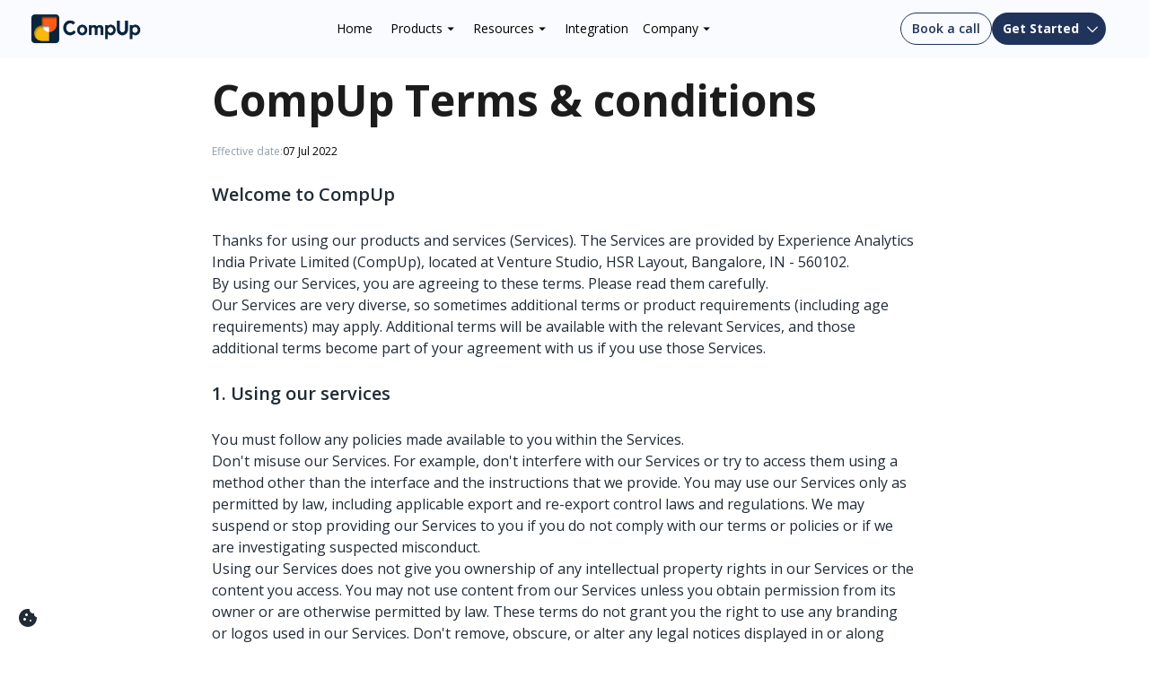

--- FILE ---
content_type: text/html; charset=utf-8
request_url: https://www.compup.io/terms
body_size: 15389
content:
<!DOCTYPE html><html lang="en"><head><meta charSet="utf-8"/><link rel="preload" as="font" href="/_next/static/media/e807dee2426166ad-s.p.woff2" crossorigin="" type="font/woff2"/><link rel="stylesheet" href="/_next/static/css/26896a2bf3e9d851.css" data-precedence="next"/><link rel="stylesheet" href="/_next/static/css/ca35feaeb62ff9f3.css" data-precedence="next"/><link rel="stylesheet" href="/_next/static/css/0a2a956808530be7.css" data-precedence="next"/><link rel="stylesheet" href="/_next/static/css/a70c1344200847be.css" data-precedence="next"/><link rel="preload" href="/_next/static/chunks/webpack-b3a6fe635dd28e4a.js" as="script"/><link rel="preload" href="/_next/static/chunks/7d8153d6-708a17a7e3cd2128.js" as="script"/><link rel="preload" href="/_next/static/chunks/a6bc9a3d-877e36ecdfead000.js" as="script"/><link rel="preload" href="/_next/static/chunks/8898-c502fde5fa1f9516.js" as="script"/><link rel="preload" href="/_next/static/chunks/main-app-07a7ffc80f2b49dc.js" as="script"/><link rel="preload" as="script" href="https://www.googletagmanager.com/gtag/js?id=G-PE58WGKLDG"/><link rel="preload" as="script" href="//js.hs-scripts.com/46654465.js"/><meta name="next-size-adjust"/><title>Understand Our Terms and Conditions</title><meta name="description" content="Familiarize yourself with our terms and conditions to ensure a smooth and mutually beneficial experience while using CompUp."/><meta name="keywords" content="Terms and condition
Legal agreement
User agreement
Service terms
Website policies"/><meta name="viewport" content="width=device-width, initial-scale=1"/><link rel="canonical" href="https://www.compup.io/terms"/><link rel="icon" href="/icon.ico?a6845e9faf88516d" type="image/x-icon" sizes="any"/><link rel="apple-touch-icon" href="/apple-icon.png?a6845e9faf88516d" type="image/png" sizes="240x240"/><script src="/_next/static/chunks/polyfills-78c92fac7aa8fdd8.js" noModule=""></script></head><body><noscript><iframe height="0" src="https://www.googletagmanager.com/ns.html?id=GTM-588KLF3Q" style="display:none;visibility:hidden" title="tag-manager" width="0"></iframe></noscript><style data-emotion="css-global ajwlre">html{-webkit-font-smoothing:antialiased;-moz-osx-font-smoothing:grayscale;box-sizing:border-box;-webkit-text-size-adjust:100%;}*,*::before,*::after{box-sizing:inherit;}strong,b{font-weight:700;}body{margin:0;color:#212B36;line-height:1.5;font-size:1rem;font-family:'__Open_Sans_8544bd','__Open_Sans_Fallback_8544bd',Helvetica,Arial,sans-serif;font-weight:400;background-color:#FFFFFF;}@media print{body{background-color:#FFFFFF;}}body::backdrop{background-color:#FFFFFF;}*{box-sizing:border-box;}html{margin:0;padding:0;width:100%;height:100%;-webkit-overflow-scrolling:touch;}body{margin:0;padding:0;width:100%;height:100%;}#root,#__next{width:100%;height:100%;}input[type=number]{-moz-appearance:textfield;}input[type=number]::-webkit-outer-spin-button{margin:0;-webkit-appearance:none;}input[type=number]::-webkit-inner-spin-button{margin:0;-webkit-appearance:none;}img{max-width:100%;display:inline-block;vertical-align:bottom;}</style><!--$--><div class="MuiBox-root css-0"><style data-emotion="css 63tdyz">.css-63tdyz{display:-webkit-box;display:-webkit-flex;display:-ms-flexbox;display:flex;-webkit-flex-direction:column;-ms-flex-direction:column;flex-direction:column;width:100%;box-sizing:border-box;-webkit-flex-shrink:0;-ms-flex-negative:0;flex-shrink:0;position:fixed;z-index:1100;top:0;left:auto;right:0;background-color:transparent;color:inherit;box-shadow:none;background-color:#F9FBFF;box-shadow:none;width:100%;}@media print{.css-63tdyz{position:absolute;}}</style><style data-emotion="css 1rdq54q">.css-1rdq54q{background-color:#FFFFFF;color:#212B36;-webkit-transition:box-shadow 300ms cubic-bezier(0.4, 0, 0.2, 1) 0ms;transition:box-shadow 300ms cubic-bezier(0.4, 0, 0.2, 1) 0ms;box-shadow:0px 2px 4px -1px rgba(145, 158, 171, 0.2),0px 4px 5px 0px rgba(145, 158, 171, 0.14),0px 1px 10px 0px rgba(145, 158, 171, 0.12);background-image:none;display:-webkit-box;display:-webkit-flex;display:-ms-flexbox;display:flex;-webkit-flex-direction:column;-ms-flex-direction:column;flex-direction:column;width:100%;box-sizing:border-box;-webkit-flex-shrink:0;-ms-flex-negative:0;flex-shrink:0;position:fixed;z-index:1100;top:0;left:auto;right:0;background-color:transparent;color:inherit;box-shadow:none;background-color:#F9FBFF;box-shadow:none;width:100%;}@media print{.css-1rdq54q{position:absolute;}}</style><header class="MuiPaper-root MuiPaper-elevation MuiPaper-elevation4 MuiAppBar-root MuiAppBar-colorTransparent MuiAppBar-positionFixed mui-fixed css-1rdq54q" id="compUpNavbar"><style data-emotion="css i6s8oy">.css-i6s8oy{position:relative;display:-webkit-box;display:-webkit-flex;display:-ms-flexbox;display:flex;-webkit-align-items:center;-webkit-box-align:center;-ms-flex-align:center;align-items:center;padding-left:16px;padding-right:16px;min-height:56px;}@media (min-width:600px){.css-i6s8oy{padding-left:24px;padding-right:24px;}}@media (min-width:0px){@media (orientation: landscape){.css-i6s8oy{min-height:48px;}}}@media (min-width:600px){.css-i6s8oy{min-height:64px;}}</style><div class="MuiToolbar-root MuiToolbar-gutters MuiToolbar-regular css-i6s8oy"><a href="/"><img alt="compup" loading="eager" width="140" height="60" decoding="async" data-nimg="1" style="color:transparent;width:140px;height:60px" srcSet="/_next/image?url=%2F_next%2Fstatic%2Fmedia%2FcomupTransparentLogo.1d8ab2f8.png&amp;w=256&amp;q=75 1x, /_next/image?url=%2F_next%2Fstatic%2Fmedia%2FcomupTransparentLogo.1d8ab2f8.png&amp;w=384&amp;q=75 2x" src="/_next/image?url=%2F_next%2Fstatic%2Fmedia%2FcomupTransparentLogo.1d8ab2f8.png&amp;w=384&amp;q=75"/></a><style data-emotion="css 1lvtzne">.css-1lvtzne{-webkit-box-flex:1;-webkit-flex-grow:1;-ms-flex-positive:1;flex-grow:1;}@media (min-width:0px){.css-1lvtzne{display:-webkit-box;display:-webkit-flex;display:-ms-flexbox;display:flex;}}@media (min-width:900px){.css-1lvtzne{display:none;}}</style><div class="MuiBox-root css-1lvtzne"><style data-emotion="css 1k5tepg">.css-1k5tepg{z-index:1200;width:240px;-webkit-flex-shrink:0;-ms-flex-negative:0;flex-shrink:0;display:-webkit-box;display:-webkit-flex;display:-ms-flexbox;display:flex;-webkit-box-pack:end;-ms-flex-pack:end;-webkit-justify-content:flex-end;justify-content:flex-end;-webkit-align-items:flex-start;-webkit-box-align:flex-start;-ms-flex-align:flex-start;align-items:flex-start;}.css-1k5tepg .MuiDrawer-paper{box-shadow:-40px 40px 80px -8px rgba(145, 158, 171, 0.24);}.css-1k5tepg .MuiDrawer-paper{width:240px;}</style></div><style data-emotion="css 19pu4hj">.css-19pu4hj{-webkit-box-flex:1;-webkit-flex-grow:1;-ms-flex-positive:1;flex-grow:1;-webkit-box-pack:center;-ms-flex-pack:center;-webkit-justify-content:center;justify-content:center;}@media (min-width:0px){.css-19pu4hj{display:none;}}@media (min-width:900px){.css-19pu4hj{display:-webkit-box;display:-webkit-flex;display:-ms-flexbox;display:flex;}}</style><div class="MuiBox-root css-19pu4hj"><a style="text-decoration:none;color:black" href="/"><style data-emotion="css 1azf8zj">.css-1azf8zj{font-weight:700;line-height:1.7142857142857142;font-size:0.875rem;text-transform:capitalize;font-family:'__Open_Sans_8544bd','__Open_Sans_Fallback_8544bd',Helvetica,Arial,sans-serif;min-width:64px;padding:6px 8px;border-radius:8px;-webkit-transition:background-color 250ms cubic-bezier(0.4, 0, 0.2, 1) 0ms,box-shadow 250ms cubic-bezier(0.4, 0, 0.2, 1) 0ms,border-color 250ms cubic-bezier(0.4, 0, 0.2, 1) 0ms,color 250ms cubic-bezier(0.4, 0, 0.2, 1) 0ms;transition:background-color 250ms cubic-bezier(0.4, 0, 0.2, 1) 0ms,box-shadow 250ms cubic-bezier(0.4, 0, 0.2, 1) 0ms,border-color 250ms cubic-bezier(0.4, 0, 0.2, 1) 0ms,color 250ms cubic-bezier(0.4, 0, 0.2, 1) 0ms;color:inherit;border-color:currentColor;box-shadow:none;padding-left:8px;padding-right:8px;text-transform:none;color:black;}.css-1azf8zj:hover{-webkit-text-decoration:none;text-decoration:none;background-color:rgba(33, 43, 54, 0.08);}@media (hover: none){.css-1azf8zj:hover{background-color:transparent;}}.css-1azf8zj.Mui-disabled{color:rgba(145, 158, 171, 0.8);}.css-1azf8zj:hover{box-shadow:none;}.css-1azf8zj.Mui-focusVisible{box-shadow:none;}.css-1azf8zj:active{box-shadow:none;}.css-1azf8zj.Mui-disabled{box-shadow:none;}.css-1azf8zj:hover{background-color:rgba(145, 158, 171, 0.08);}.css-1azf8zj:hover{font-weight:600;-webkit-transition:ease-in;transition:ease-in;background-color:rgba(249, 182, 12, 0.15);color:black;}</style><style data-emotion="css 7svmfe">.css-7svmfe{display:-webkit-inline-box;display:-webkit-inline-flex;display:-ms-inline-flexbox;display:inline-flex;-webkit-align-items:center;-webkit-box-align:center;-ms-flex-align:center;align-items:center;-webkit-box-pack:center;-ms-flex-pack:center;-webkit-justify-content:center;justify-content:center;position:relative;box-sizing:border-box;-webkit-tap-highlight-color:transparent;background-color:transparent;outline:0;border:0;margin:0;border-radius:0;padding:0;cursor:pointer;-webkit-user-select:none;-moz-user-select:none;-ms-user-select:none;user-select:none;vertical-align:middle;-moz-appearance:none;-webkit-appearance:none;-webkit-text-decoration:none;text-decoration:none;color:inherit;font-weight:700;line-height:1.7142857142857142;font-size:0.875rem;text-transform:capitalize;font-family:'__Open_Sans_8544bd','__Open_Sans_Fallback_8544bd',Helvetica,Arial,sans-serif;min-width:64px;padding:6px 8px;border-radius:8px;-webkit-transition:background-color 250ms cubic-bezier(0.4, 0, 0.2, 1) 0ms,box-shadow 250ms cubic-bezier(0.4, 0, 0.2, 1) 0ms,border-color 250ms cubic-bezier(0.4, 0, 0.2, 1) 0ms,color 250ms cubic-bezier(0.4, 0, 0.2, 1) 0ms;transition:background-color 250ms cubic-bezier(0.4, 0, 0.2, 1) 0ms,box-shadow 250ms cubic-bezier(0.4, 0, 0.2, 1) 0ms,border-color 250ms cubic-bezier(0.4, 0, 0.2, 1) 0ms,color 250ms cubic-bezier(0.4, 0, 0.2, 1) 0ms;color:inherit;border-color:currentColor;box-shadow:none;padding-left:8px;padding-right:8px;text-transform:none;color:black;}.css-7svmfe::-moz-focus-inner{border-style:none;}.css-7svmfe.Mui-disabled{pointer-events:none;cursor:default;}@media print{.css-7svmfe{-webkit-print-color-adjust:exact;color-adjust:exact;}}.css-7svmfe:hover{-webkit-text-decoration:none;text-decoration:none;background-color:rgba(33, 43, 54, 0.08);}@media (hover: none){.css-7svmfe:hover{background-color:transparent;}}.css-7svmfe.Mui-disabled{color:rgba(145, 158, 171, 0.8);}.css-7svmfe:hover{box-shadow:none;}.css-7svmfe.Mui-focusVisible{box-shadow:none;}.css-7svmfe:active{box-shadow:none;}.css-7svmfe.Mui-disabled{box-shadow:none;}.css-7svmfe:hover{background-color:rgba(145, 158, 171, 0.08);}.css-7svmfe:hover{font-weight:600;-webkit-transition:ease-in;transition:ease-in;background-color:rgba(249, 182, 12, 0.15);color:black;}</style><button class="MuiButtonBase-root MuiButton-root MuiButton-text MuiButton-textInherit MuiButton-sizeMedium MuiButton-textSizeMedium MuiButton-colorInherit MuiButton-disableElevation MuiButton-root MuiButton-text MuiButton-textInherit MuiButton-sizeMedium MuiButton-textSizeMedium MuiButton-colorInherit MuiButton-disableElevation css-7svmfe" tabindex="0" type="button" aria-haspopup="true" id="Home-0"><style data-emotion="css 1xhj18k">.css-1xhj18k{display:-webkit-box;display:-webkit-flex;display:-ms-flexbox;display:flex;-webkit-flex-direction:row;-ms-flex-direction:row;flex-direction:row;}</style><div class="MuiStack-root css-1xhj18k"><style data-emotion="css ggemy1">.css-ggemy1{margin:0;font-weight:600;line-height:1.5714285714285714;font-size:0.875rem;font-family:'__Open_Sans_8544bd','__Open_Sans_Fallback_8544bd',Helvetica,Arial,sans-serif;color:black;font-weight:400;text-align:center;}</style><h6 class="MuiTypography-root MuiTypography-subtitle2 css-ggemy1">Home</h6><style data-emotion="css egbdry">.css-egbdry{display:-webkit-box;display:-webkit-flex;display:-ms-flexbox;display:flex;-webkit-flex-direction:column;-ms-flex-direction:column;flex-direction:column;-webkit-align-items:center;-webkit-box-align:center;-ms-flex-align:center;align-items:center;margin-top:2.4px;}</style><div class="MuiStack-root css-egbdry"></div></div></button></a><a style="text-decoration:none;color:black" href="#"><button class="MuiButtonBase-root MuiButton-root MuiButton-text MuiButton-textInherit MuiButton-sizeMedium MuiButton-textSizeMedium MuiButton-colorInherit MuiButton-disableElevation MuiButton-root MuiButton-text MuiButton-textInherit MuiButton-sizeMedium MuiButton-textSizeMedium MuiButton-colorInherit MuiButton-disableElevation css-7svmfe" tabindex="0" type="button" aria-haspopup="true" id="Products-1"><div class="MuiStack-root css-1xhj18k"><h6 class="MuiTypography-root MuiTypography-subtitle2 css-ggemy1">Products</h6><div class="MuiStack-root css-egbdry"><style data-emotion="css 8w9k3s">.css-8w9k3s{-webkit-user-select:none;-moz-user-select:none;-ms-user-select:none;user-select:none;width:1em;height:1em;display:inline-block;fill:currentColor;-webkit-flex-shrink:0;-ms-flex-negative:0;flex-shrink:0;-webkit-transition:fill 200ms cubic-bezier(0.4, 0, 0.2, 1) 0ms;transition:fill 200ms cubic-bezier(0.4, 0, 0.2, 1) 0ms;font-size:1.5rem;color:black;font-size:18px;}</style><svg class="MuiSvgIcon-root MuiSvgIcon-fontSizeMedium css-8w9k3s" focusable="false" aria-hidden="true" viewBox="0 0 24 24" data-testid="ArrowDropDownIcon"><path d="m7 10 5 5 5-5z"></path></svg></div></div></button></a><style data-emotion="css vct6p4">.css-vct6p4 .MuiPaper-root{min-width:100px;}</style><style data-emotion="css 12uzzkq">.css-12uzzkq .MuiPaper-root{min-width:100px;}</style><a style="text-decoration:none;color:black" href="#"><button class="MuiButtonBase-root MuiButton-root MuiButton-text MuiButton-textInherit MuiButton-sizeMedium MuiButton-textSizeMedium MuiButton-colorInherit MuiButton-disableElevation MuiButton-root MuiButton-text MuiButton-textInherit MuiButton-sizeMedium MuiButton-textSizeMedium MuiButton-colorInherit MuiButton-disableElevation css-7svmfe" tabindex="0" type="button" aria-haspopup="true" id="Resources-2"><div class="MuiStack-root css-1xhj18k"><h6 class="MuiTypography-root MuiTypography-subtitle2 css-ggemy1">Resources</h6><div class="MuiStack-root css-egbdry"><svg class="MuiSvgIcon-root MuiSvgIcon-fontSizeMedium css-8w9k3s" focusable="false" aria-hidden="true" viewBox="0 0 24 24" data-testid="ArrowDropDownIcon"><path d="m7 10 5 5 5-5z"></path></svg></div></div></button></a><a style="text-decoration:none;color:black" href="/integrations"><button class="MuiButtonBase-root MuiButton-root MuiButton-text MuiButton-textInherit MuiButton-sizeMedium MuiButton-textSizeMedium MuiButton-colorInherit MuiButton-disableElevation MuiButton-root MuiButton-text MuiButton-textInherit MuiButton-sizeMedium MuiButton-textSizeMedium MuiButton-colorInherit MuiButton-disableElevation css-7svmfe" tabindex="0" type="button" aria-haspopup="true" id="Integration-3"><div class="MuiStack-root css-1xhj18k"><h6 class="MuiTypography-root MuiTypography-subtitle2 css-ggemy1">Integration</h6><div class="MuiStack-root css-egbdry"></div></div></button></a><a style="text-decoration:none;color:black" href="#"><button class="MuiButtonBase-root MuiButton-root MuiButton-text MuiButton-textInherit MuiButton-sizeMedium MuiButton-textSizeMedium MuiButton-colorInherit MuiButton-disableElevation MuiButton-root MuiButton-text MuiButton-textInherit MuiButton-sizeMedium MuiButton-textSizeMedium MuiButton-colorInherit MuiButton-disableElevation css-7svmfe" tabindex="0" type="button" aria-haspopup="true" id="Company-4"><div class="MuiStack-root css-1xhj18k"><h6 class="MuiTypography-root MuiTypography-subtitle2 css-ggemy1">Company</h6><div class="MuiStack-root css-egbdry"><svg class="MuiSvgIcon-root MuiSvgIcon-fontSizeMedium css-8w9k3s" focusable="false" aria-hidden="true" viewBox="0 0 24 24" data-testid="ArrowDropDownIcon"><path d="m7 10 5 5 5-5z"></path></svg></div></div></button></a></div><style data-emotion="css 1t0e2o">.css-1t0e2o{-webkit-box-flex:0;-webkit-flex-grow:0;-ms-flex-positive:0;flex-grow:0;}@media (min-width:0px){.css-1t0e2o{display:none;}}@media (min-width:900px){.css-1t0e2o{display:-webkit-box;display:-webkit-flex;display:-ms-flexbox;display:flex;}}</style><div class="MuiBox-root css-1t0e2o"><style data-emotion="css v4za8l">.css-v4za8l{display:-webkit-box;display:-webkit-flex;display:-ms-flexbox;display:flex;-webkit-flex-direction:row;-ms-flex-direction:row;flex-direction:row;gap:16px;margin-right:24px;}</style><div class="MuiStack-root css-v4za8l"><style data-emotion="css 1074jx6">.css-1074jx6{font-weight:700;line-height:1.7142857142857142;font-size:0.875rem;text-transform:capitalize;font-family:'__Open_Sans_8544bd','__Open_Sans_Fallback_8544bd',Helvetica,Arial,sans-serif;min-width:64px;padding:5px 15px;border-radius:8px;-webkit-transition:background-color 250ms cubic-bezier(0.4, 0, 0.2, 1) 0ms,box-shadow 250ms cubic-bezier(0.4, 0, 0.2, 1) 0ms,border-color 250ms cubic-bezier(0.4, 0, 0.2, 1) 0ms,color 250ms cubic-bezier(0.4, 0, 0.2, 1) 0ms;transition:background-color 250ms cubic-bezier(0.4, 0, 0.2, 1) 0ms,box-shadow 250ms cubic-bezier(0.4, 0, 0.2, 1) 0ms,border-color 250ms cubic-bezier(0.4, 0, 0.2, 1) 0ms,color 250ms cubic-bezier(0.4, 0, 0.2, 1) 0ms;border:1px solid currentColor;color:inherit;border-color:currentColor;box-shadow:none;border-color:rgba(145, 158, 171, 0.32);padding-left:12px;padding-right:12px;text-transform:none;border-radius:22px;border-color:rgba(32, 51, 91, 1);}.css-1074jx6:hover{-webkit-text-decoration:none;text-decoration:none;background-color:rgba(33, 43, 54, 0.08);}@media (hover: none){.css-1074jx6:hover{background-color:transparent;}}.css-1074jx6.Mui-disabled{color:rgba(145, 158, 171, 0.8);border:1px solid rgba(145, 158, 171, 0.24);}.css-1074jx6:hover{box-shadow:none;}.css-1074jx6.Mui-focusVisible{box-shadow:none;}.css-1074jx6:active{box-shadow:none;}.css-1074jx6.Mui-disabled{box-shadow:none;}.css-1074jx6:hover{border-color:currentColor;box-shadow:0 0 0 0.5px currentColor;}.css-1074jx6:hover{border-color:rgba(32, 51, 91, 1);background-color:white;box-shadow:none;}</style><style data-emotion="css 11z09o7">.css-11z09o7{display:-webkit-inline-box;display:-webkit-inline-flex;display:-ms-inline-flexbox;display:inline-flex;-webkit-align-items:center;-webkit-box-align:center;-ms-flex-align:center;align-items:center;-webkit-box-pack:center;-ms-flex-pack:center;-webkit-justify-content:center;justify-content:center;position:relative;box-sizing:border-box;-webkit-tap-highlight-color:transparent;background-color:transparent;outline:0;border:0;margin:0;border-radius:0;padding:0;cursor:pointer;-webkit-user-select:none;-moz-user-select:none;-ms-user-select:none;user-select:none;vertical-align:middle;-moz-appearance:none;-webkit-appearance:none;-webkit-text-decoration:none;text-decoration:none;color:inherit;font-weight:700;line-height:1.7142857142857142;font-size:0.875rem;text-transform:capitalize;font-family:'__Open_Sans_8544bd','__Open_Sans_Fallback_8544bd',Helvetica,Arial,sans-serif;min-width:64px;padding:5px 15px;border-radius:8px;-webkit-transition:background-color 250ms cubic-bezier(0.4, 0, 0.2, 1) 0ms,box-shadow 250ms cubic-bezier(0.4, 0, 0.2, 1) 0ms,border-color 250ms cubic-bezier(0.4, 0, 0.2, 1) 0ms,color 250ms cubic-bezier(0.4, 0, 0.2, 1) 0ms;transition:background-color 250ms cubic-bezier(0.4, 0, 0.2, 1) 0ms,box-shadow 250ms cubic-bezier(0.4, 0, 0.2, 1) 0ms,border-color 250ms cubic-bezier(0.4, 0, 0.2, 1) 0ms,color 250ms cubic-bezier(0.4, 0, 0.2, 1) 0ms;border:1px solid currentColor;color:inherit;border-color:currentColor;box-shadow:none;border-color:rgba(145, 158, 171, 0.32);padding-left:12px;padding-right:12px;text-transform:none;border-radius:22px;border-color:rgba(32, 51, 91, 1);}.css-11z09o7::-moz-focus-inner{border-style:none;}.css-11z09o7.Mui-disabled{pointer-events:none;cursor:default;}@media print{.css-11z09o7{-webkit-print-color-adjust:exact;color-adjust:exact;}}.css-11z09o7:hover{-webkit-text-decoration:none;text-decoration:none;background-color:rgba(33, 43, 54, 0.08);}@media (hover: none){.css-11z09o7:hover{background-color:transparent;}}.css-11z09o7.Mui-disabled{color:rgba(145, 158, 171, 0.8);border:1px solid rgba(145, 158, 171, 0.24);}.css-11z09o7:hover{box-shadow:none;}.css-11z09o7.Mui-focusVisible{box-shadow:none;}.css-11z09o7:active{box-shadow:none;}.css-11z09o7.Mui-disabled{box-shadow:none;}.css-11z09o7:hover{border-color:currentColor;box-shadow:0 0 0 0.5px currentColor;}.css-11z09o7:hover{border-color:rgba(32, 51, 91, 1);background-color:white;box-shadow:none;}</style><button class="MuiButtonBase-root MuiButton-root MuiButton-outlined MuiButton-outlinedInherit MuiButton-sizeMedium MuiButton-outlinedSizeMedium MuiButton-colorInherit MuiButton-disableElevation MuiButton-root MuiButton-outlined MuiButton-outlinedInherit MuiButton-sizeMedium MuiButton-outlinedSizeMedium MuiButton-colorInherit MuiButton-disableElevation css-11z09o7" tabindex="0" type="button" aria-label="Book a call - Schedule a demo call"><style data-emotion="css 1fm6wob">.css-1fm6wob{margin:0;font-weight:600;line-height:1.5714285714285714;font-size:0.875rem;font-family:'__Open_Sans_8544bd','__Open_Sans_Fallback_8544bd',Helvetica,Arial,sans-serif;color:rgba(32, 51, 91, 1);}</style><h6 class="MuiTypography-root MuiTypography-subtitle2 css-1fm6wob">Book a call</h6></button><style data-emotion="css j7qwjs">.css-j7qwjs{display:-webkit-box;display:-webkit-flex;display:-ms-flexbox;display:flex;-webkit-flex-direction:column;-ms-flex-direction:column;flex-direction:column;}</style><div class="MuiStack-root css-j7qwjs"><style data-emotion="css 7zefj6">.css-7zefj6{font-weight:700;line-height:1.7142857142857142;font-size:0.875rem;text-transform:capitalize;font-family:'__Open_Sans_8544bd','__Open_Sans_Fallback_8544bd',Helvetica,Arial,sans-serif;min-width:64px;padding:6px 16px;border-radius:8px;-webkit-transition:background-color 250ms cubic-bezier(0.4, 0, 0.2, 1) 0ms,box-shadow 250ms cubic-bezier(0.4, 0, 0.2, 1) 0ms,border-color 250ms cubic-bezier(0.4, 0, 0.2, 1) 0ms,color 250ms cubic-bezier(0.4, 0, 0.2, 1) 0ms;transition:background-color 250ms cubic-bezier(0.4, 0, 0.2, 1) 0ms,box-shadow 250ms cubic-bezier(0.4, 0, 0.2, 1) 0ms,border-color 250ms cubic-bezier(0.4, 0, 0.2, 1) 0ms,color 250ms cubic-bezier(0.4, 0, 0.2, 1) 0ms;color:inherit;background-color:#DFE3E8;box-shadow:0px 3px 1px -2px rgba(145, 158, 171, 0.2),0px 2px 2px 0px rgba(145, 158, 171, 0.14),0px 1px 5px 0px rgba(145, 158, 171, 0.12);border-color:currentColor;box-shadow:none;color:#FFFFFF;background-color:#212B36;padding-left:12px;padding-right:12px;text-transform:none;border-radius:22px;background-color:rgba(32, 51, 91, 1);}.css-7zefj6:hover{-webkit-text-decoration:none;text-decoration:none;background-color:#f5f5f5;box-shadow:0px 2px 4px -1px rgba(145, 158, 171, 0.2),0px 4px 5px 0px rgba(145, 158, 171, 0.14),0px 1px 10px 0px rgba(145, 158, 171, 0.12);}@media (hover: none){.css-7zefj6:hover{box-shadow:0px 3px 1px -2px rgba(145, 158, 171, 0.2),0px 2px 2px 0px rgba(145, 158, 171, 0.14),0px 1px 5px 0px rgba(145, 158, 171, 0.12);background-color:#DFE3E8;}}.css-7zefj6:active{box-shadow:0px 5px 5px -3px rgba(145, 158, 171, 0.2),0px 8px 10px 1px rgba(145, 158, 171, 0.14),0px 3px 14px 2px rgba(145, 158, 171, 0.12);}.css-7zefj6.Mui-focusVisible{box-shadow:0px 3px 5px -1px rgba(145, 158, 171, 0.2),0px 6px 10px 0px rgba(145, 158, 171, 0.14),0px 1px 18px 0px rgba(145, 158, 171, 0.12);}.css-7zefj6.Mui-disabled{color:rgba(145, 158, 171, 0.8);box-shadow:none;background-color:rgba(145, 158, 171, 0.24);}.css-7zefj6:hover{box-shadow:none;}.css-7zefj6.Mui-focusVisible{box-shadow:none;}.css-7zefj6:active{box-shadow:none;}.css-7zefj6.Mui-disabled{box-shadow:none;}.css-7zefj6:hover{background-color:#454F5B;}.css-7zefj6:hover{background-color:rgba(32, 51, 91, 1);box-shadow:none;}</style><style data-emotion="css yvhktz">.css-yvhktz{display:-webkit-inline-box;display:-webkit-inline-flex;display:-ms-inline-flexbox;display:inline-flex;-webkit-align-items:center;-webkit-box-align:center;-ms-flex-align:center;align-items:center;-webkit-box-pack:center;-ms-flex-pack:center;-webkit-justify-content:center;justify-content:center;position:relative;box-sizing:border-box;-webkit-tap-highlight-color:transparent;background-color:transparent;outline:0;border:0;margin:0;border-radius:0;padding:0;cursor:pointer;-webkit-user-select:none;-moz-user-select:none;-ms-user-select:none;user-select:none;vertical-align:middle;-moz-appearance:none;-webkit-appearance:none;-webkit-text-decoration:none;text-decoration:none;color:inherit;font-weight:700;line-height:1.7142857142857142;font-size:0.875rem;text-transform:capitalize;font-family:'__Open_Sans_8544bd','__Open_Sans_Fallback_8544bd',Helvetica,Arial,sans-serif;min-width:64px;padding:6px 16px;border-radius:8px;-webkit-transition:background-color 250ms cubic-bezier(0.4, 0, 0.2, 1) 0ms,box-shadow 250ms cubic-bezier(0.4, 0, 0.2, 1) 0ms,border-color 250ms cubic-bezier(0.4, 0, 0.2, 1) 0ms,color 250ms cubic-bezier(0.4, 0, 0.2, 1) 0ms;transition:background-color 250ms cubic-bezier(0.4, 0, 0.2, 1) 0ms,box-shadow 250ms cubic-bezier(0.4, 0, 0.2, 1) 0ms,border-color 250ms cubic-bezier(0.4, 0, 0.2, 1) 0ms,color 250ms cubic-bezier(0.4, 0, 0.2, 1) 0ms;color:inherit;background-color:#DFE3E8;box-shadow:0px 3px 1px -2px rgba(145, 158, 171, 0.2),0px 2px 2px 0px rgba(145, 158, 171, 0.14),0px 1px 5px 0px rgba(145, 158, 171, 0.12);border-color:currentColor;box-shadow:none;color:#FFFFFF;background-color:#212B36;padding-left:12px;padding-right:12px;text-transform:none;border-radius:22px;background-color:rgba(32, 51, 91, 1);}.css-yvhktz::-moz-focus-inner{border-style:none;}.css-yvhktz.Mui-disabled{pointer-events:none;cursor:default;}@media print{.css-yvhktz{-webkit-print-color-adjust:exact;color-adjust:exact;}}.css-yvhktz:hover{-webkit-text-decoration:none;text-decoration:none;background-color:#f5f5f5;box-shadow:0px 2px 4px -1px rgba(145, 158, 171, 0.2),0px 4px 5px 0px rgba(145, 158, 171, 0.14),0px 1px 10px 0px rgba(145, 158, 171, 0.12);}@media (hover: none){.css-yvhktz:hover{box-shadow:0px 3px 1px -2px rgba(145, 158, 171, 0.2),0px 2px 2px 0px rgba(145, 158, 171, 0.14),0px 1px 5px 0px rgba(145, 158, 171, 0.12);background-color:#DFE3E8;}}.css-yvhktz:active{box-shadow:0px 5px 5px -3px rgba(145, 158, 171, 0.2),0px 8px 10px 1px rgba(145, 158, 171, 0.14),0px 3px 14px 2px rgba(145, 158, 171, 0.12);}.css-yvhktz.Mui-focusVisible{box-shadow:0px 3px 5px -1px rgba(145, 158, 171, 0.2),0px 6px 10px 0px rgba(145, 158, 171, 0.14),0px 1px 18px 0px rgba(145, 158, 171, 0.12);}.css-yvhktz.Mui-disabled{color:rgba(145, 158, 171, 0.8);box-shadow:none;background-color:rgba(145, 158, 171, 0.24);}.css-yvhktz:hover{box-shadow:none;}.css-yvhktz.Mui-focusVisible{box-shadow:none;}.css-yvhktz:active{box-shadow:none;}.css-yvhktz.Mui-disabled{box-shadow:none;}.css-yvhktz:hover{background-color:#454F5B;}.css-yvhktz:hover{background-color:rgba(32, 51, 91, 1);box-shadow:none;}</style><button class="MuiButtonBase-root MuiButton-root MuiButton-contained MuiButton-containedInherit MuiButton-sizeMedium MuiButton-containedSizeMedium MuiButton-colorInherit MuiButton-disableElevation MuiButton-root MuiButton-contained MuiButton-containedInherit MuiButton-sizeMedium MuiButton-containedSizeMedium MuiButton-colorInherit MuiButton-disableElevation css-yvhktz" tabindex="0" type="button" aria-controls="simple-menu" aria-haspopup="true">Get Started<style data-emotion="css pt151d">.css-pt151d{display:inherit;margin-right:-4px;margin-left:8px;}.css-pt151d>*:nth-of-type(1){font-size:20px;}</style><span class="MuiButton-icon MuiButton-endIcon MuiButton-iconSizeMedium css-pt151d"><svg aria-hidden="true" focusable="false" data-prefix="far" data-icon="chevron-down" class="svg-inline--fa fa-chevron-down " role="img" xmlns="http://www.w3.org/2000/svg" viewBox="0 0 512 512" style="font-size:14px"><path fill="currentColor" d="M239 401c9.4 9.4 24.6 9.4 33.9 0L465 209c9.4-9.4 9.4-24.6 0-33.9s-24.6-9.4-33.9 0l-175 175L81 175c-9.4-9.4-24.6-9.4-33.9 0s-9.4 24.6 0 33.9L239 401z"></path></svg></span></button><style data-emotion="css 45sz0y">.css-45sz0y .MuiPaper-root{min-width:120px;padding:8px;margin-top:4px;text-align:center;}</style><style data-emotion="css 2lcjdm">.css-2lcjdm .MuiPaper-root{min-width:120px;padding:8px;margin-top:4px;text-align:center;}</style></div></div></div><style data-emotion="css rmvv8j">.css-rmvv8j{text-align:center;-webkit-flex:0 0 auto;-ms-flex:0 0 auto;flex:0 0 auto;font-size:1.5rem;padding:8px;border-radius:50%;overflow:visible;color:#637381;-webkit-transition:background-color 150ms cubic-bezier(0.4, 0, 0.2, 1) 0ms;transition:background-color 150ms cubic-bezier(0.4, 0, 0.2, 1) 0ms;color:inherit;padding:12px;font-size:1.75rem;color:black;}.css-rmvv8j:hover{background-color:rgba(99, 115, 129, 0.08);}@media (hover: none){.css-rmvv8j:hover{background-color:transparent;}}.css-rmvv8j.Mui-disabled{background-color:transparent;color:rgba(145, 158, 171, 0.8);}@media (min-width:0px){.css-rmvv8j{display:block;}}@media (min-width:900px){.css-rmvv8j{display:none;}}</style><style data-emotion="css 144rudg">.css-144rudg{display:-webkit-inline-box;display:-webkit-inline-flex;display:-ms-inline-flexbox;display:inline-flex;-webkit-align-items:center;-webkit-box-align:center;-ms-flex-align:center;align-items:center;-webkit-box-pack:center;-ms-flex-pack:center;-webkit-justify-content:center;justify-content:center;position:relative;box-sizing:border-box;-webkit-tap-highlight-color:transparent;background-color:transparent;outline:0;border:0;margin:0;border-radius:0;padding:0;cursor:pointer;-webkit-user-select:none;-moz-user-select:none;-ms-user-select:none;user-select:none;vertical-align:middle;-moz-appearance:none;-webkit-appearance:none;-webkit-text-decoration:none;text-decoration:none;color:inherit;text-align:center;-webkit-flex:0 0 auto;-ms-flex:0 0 auto;flex:0 0 auto;font-size:1.5rem;padding:8px;border-radius:50%;overflow:visible;color:#637381;-webkit-transition:background-color 150ms cubic-bezier(0.4, 0, 0.2, 1) 0ms;transition:background-color 150ms cubic-bezier(0.4, 0, 0.2, 1) 0ms;color:inherit;padding:12px;font-size:1.75rem;color:black;}.css-144rudg::-moz-focus-inner{border-style:none;}.css-144rudg.Mui-disabled{pointer-events:none;cursor:default;}@media print{.css-144rudg{-webkit-print-color-adjust:exact;color-adjust:exact;}}.css-144rudg:hover{background-color:rgba(99, 115, 129, 0.08);}@media (hover: none){.css-144rudg:hover{background-color:transparent;}}.css-144rudg.Mui-disabled{background-color:transparent;color:rgba(145, 158, 171, 0.8);}@media (min-width:0px){.css-144rudg{display:block;}}@media (min-width:900px){.css-144rudg{display:none;}}</style><button class="MuiButtonBase-root MuiIconButton-root MuiIconButton-colorInherit MuiIconButton-sizeLarge css-144rudg" tabindex="0" type="button" aria-controls="menu-appbar" aria-haspopup="true" aria-label="account of current user"><style data-emotion="css 10dohqv">.css-10dohqv{-webkit-user-select:none;-moz-user-select:none;-ms-user-select:none;user-select:none;width:1em;height:1em;display:inline-block;fill:currentColor;-webkit-flex-shrink:0;-ms-flex-negative:0;flex-shrink:0;-webkit-transition:fill 200ms cubic-bezier(0.4, 0, 0.2, 1) 0ms;transition:fill 200ms cubic-bezier(0.4, 0, 0.2, 1) 0ms;font-size:1.5rem;}</style><svg class="MuiSvgIcon-root MuiSvgIcon-fontSizeMedium css-10dohqv" focusable="false" aria-hidden="true" viewBox="0 0 24 24" data-testid="MenuIcon"><path d="M3 18h18v-2H3zm0-5h18v-2H3zm0-7v2h18V6z"></path></svg></button></div></header><div class="MuiBox-root css-0"></div><style data-emotion="css 1b0l6ru">@media print{.css-1b0l6ru{position:absolute!important;}}.css-1b0l6ru .MuiPaper-root{min-width:250px;}</style></div><style data-emotion="css 1d3bbye">.css-1d3bbye{box-sizing:border-box;display:-webkit-box;display:-webkit-flex;display:-ms-flexbox;display:flex;-webkit-box-flex-wrap:wrap;-webkit-flex-wrap:wrap;-ms-flex-wrap:wrap;flex-wrap:wrap;width:100%;-webkit-flex-direction:row;-ms-flex-direction:row;flex-direction:row;}</style><div class="MuiGrid-root MuiGrid-container css-1d3bbye"><style data-emotion="css 1lgfg7t">.css-1lgfg7t{width:100%;margin-left:auto;box-sizing:border-box;margin-right:auto;display:block;padding-left:16px;padding-right:16px;margin-top:40px;}@media (min-width:600px){.css-1lgfg7t{padding-left:24px;padding-right:24px;}}@media (min-width:1200px){.css-1lgfg7t{max-width:1200px;}}</style><div class="MuiContainer-root MuiContainer-maxWidthLg css-1lgfg7t"><style data-emotion="css 14q6hv6">.css-14q6hv6{box-sizing:border-box;display:-webkit-box;display:-webkit-flex;display:-ms-flexbox;display:flex;-webkit-box-flex-wrap:wrap;-webkit-flex-wrap:wrap;-ms-flex-wrap:wrap;flex-wrap:wrap;width:100%;-webkit-flex-direction:row;-ms-flex-direction:row;flex-direction:row;margin-top:-24px;width:calc(100% + 24px);margin-left:-24px;}.css-14q6hv6>.MuiGrid-item{padding-top:24px;}.css-14q6hv6>.MuiGrid-item{padding-left:24px;}@media (min-width:900px){.css-14q6hv6{-webkit-box-pack:center;-ms-flex-pack:center;-webkit-justify-content:center;justify-content:center;}}</style><div class="MuiGrid-root MuiGrid-container MuiGrid-spacing-xs-3 css-14q6hv6"><style data-emotion="css 8edi34">.css-8edi34{box-sizing:border-box;-webkit-flex-direction:row;-ms-flex-direction:row;flex-direction:row;-webkit-flex-basis:100%;-ms-flex-preferred-size:100%;flex-basis:100%;-webkit-box-flex:0;-webkit-flex-grow:0;-ms-flex-positive:0;flex-grow:0;max-width:100%;}@media (min-width:600px){.css-8edi34{-webkit-flex-basis:100%;-ms-flex-preferred-size:100%;flex-basis:100%;-webkit-box-flex:0;-webkit-flex-grow:0;-ms-flex-positive:0;flex-grow:0;max-width:100%;}}@media (min-width:900px){.css-8edi34{-webkit-flex-basis:66.666667%;-ms-flex-preferred-size:66.666667%;flex-basis:66.666667%;-webkit-box-flex:0;-webkit-flex-grow:0;-ms-flex-positive:0;flex-grow:0;max-width:66.666667%;}}@media (min-width:1200px){.css-8edi34{-webkit-flex-basis:66.666667%;-ms-flex-preferred-size:66.666667%;flex-basis:66.666667%;-webkit-box-flex:0;-webkit-flex-grow:0;-ms-flex-positive:0;flex-grow:0;max-width:66.666667%;}}@media (min-width:1536px){.css-8edi34{-webkit-flex-basis:66.666667%;-ms-flex-preferred-size:66.666667%;flex-basis:66.666667%;-webkit-box-flex:0;-webkit-flex-grow:0;-ms-flex-positive:0;flex-grow:0;max-width:66.666667%;}}</style><div class="MuiGrid-root MuiGrid-grid-xs-12 MuiGrid-grid-md-8 css-8edi34"><style data-emotion="css 1mnb0b">.css-1mnb0b{margin:0;font-weight:700;line-height:1.3333333333333333;font-size:2rem;font-family:'__Open_Sans_8544bd','__Open_Sans_Fallback_8544bd',Helvetica,Arial,sans-serif;color:#1c1c1c;}@media (min-width:600px){.css-1mnb0b{font-size:2.5rem;}}@media (min-width:900px){.css-1mnb0b{font-size:2.75rem;}}@media (min-width:1200px){.css-1mnb0b{font-size:3rem;}}</style><h2 class="MuiTypography-root MuiTypography-h2 css-1mnb0b">CompUp Terms &amp; conditions</h2><style data-emotion="css 5ax1kt">.css-5ax1kt{display:-webkit-box;display:-webkit-flex;display:-ms-flexbox;display:flex;-webkit-flex-direction:row;-ms-flex-direction:row;flex-direction:row;gap:8px;}</style><div class="MuiStack-root css-5ax1kt"><style data-emotion="css 1dnx3q7">.css-1dnx3q7{margin:0;line-height:1.5;font-size:0.75rem;font-family:'__Open_Sans_8544bd','__Open_Sans_Fallback_8544bd',Helvetica,Arial,sans-serif;font-weight:400;color:#919EAB;margin-top:16px;}</style><span class="MuiTypography-root MuiTypography-caption css-1dnx3q7">Effective date:</span><style data-emotion="css 1mxkro2">.css-1mxkro2{display:-webkit-box;display:-webkit-flex;display:-ms-flexbox;display:flex;-webkit-flex-direction:row;-ms-flex-direction:row;flex-direction:row;-webkit-box-flex-wrap:wrap;-webkit-flex-wrap:wrap;-ms-flex-wrap:wrap;flex-wrap:wrap;-webkit-align-items:center;-webkit-box-align:center;-ms-flex-align:center;align-items:center;line-height:1.5;font-size:0.75rem;font-family:'__Open_Sans_8544bd','__Open_Sans_Fallback_8544bd',Helvetica,Arial,sans-serif;font-weight:400;color:black;margin-top:16px;}</style><div class="MuiStack-root css-1mxkro2">07 Jul 2022</div></div><style data-emotion="css 97bjgu">.css-97bjgu{display:-webkit-box;display:-webkit-flex;display:-ms-flexbox;display:flex;-webkit-flex-direction:column;-ms-flex-direction:column;flex-direction:column;margin-top:24px;}</style><div class="MuiStack-root css-97bjgu"><style data-emotion="css kiulgz">.css-kiulgz{margin:0;font-weight:600;line-height:1.5;font-size:1.125rem;font-family:'__Open_Sans_8544bd','__Open_Sans_Fallback_8544bd',Helvetica,Arial,sans-serif;margin-bottom:24px;}@media (min-width:600px){.css-kiulgz{font-size:1.1875rem;}}@media (min-width:900px){.css-kiulgz{font-size:1.25rem;}}@media (min-width:1200px){.css-kiulgz{font-size:1.25rem;}}</style><h5 class="MuiTypography-root MuiTypography-h5 css-kiulgz">Welcome to CompUp</h5><style data-emotion="css yd8sa2">.css-yd8sa2{display:-webkit-box;display:-webkit-flex;display:-ms-flexbox;display:flex;-webkit-flex-direction:column;-ms-flex-direction:column;flex-direction:column;gap:16px;}</style><div class="MuiStack-root css-yd8sa2"><style data-emotion="css 13xkref">.css-13xkref h1{margin:0;font-weight:700;line-height:1!important;font-size:2.5rem;font-family:'__Open_Sans_8544bd','__Open_Sans_Fallback_8544bd',Helvetica,Arial,sans-serif;}@media (min-width:600px){.css-13xkref h1{font-size:3.25rem;}}@media (min-width:900px){.css-13xkref h1{font-size:3.625rem;}}@media (min-width:1200px){.css-13xkref h1{font-size:4rem;}}.css-13xkref h2{margin:0;font-weight:700;line-height:1!important;font-size:2rem;font-family:'__Open_Sans_8544bd','__Open_Sans_Fallback_8544bd',Helvetica,Arial,sans-serif;}@media (min-width:600px){.css-13xkref h2{font-size:2.5rem;}}@media (min-width:900px){.css-13xkref h2{font-size:2.75rem;}}@media (min-width:1200px){.css-13xkref h2{font-size:3rem;}}.css-13xkref h3{margin:0;font-weight:700;line-height:1!important;font-size:1.5rem;font-family:'__Open_Sans_8544bd','__Open_Sans_Fallback_8544bd',Helvetica,Arial,sans-serif;}@media (min-width:600px){.css-13xkref h3{font-size:1.625rem;}}@media (min-width:900px){.css-13xkref h3{font-size:1.875rem;}}@media (min-width:1200px){.css-13xkref h3{font-size:2rem;}}.css-13xkref h4{margin:0;font-weight:600;line-height:1.5;font-size:1.25rem;font-family:'__Open_Sans_8544bd','__Open_Sans_Fallback_8544bd',Helvetica,Arial,sans-serif;}@media (min-width:600px){.css-13xkref h4{font-size:1.25rem;}}@media (min-width:900px){.css-13xkref h4{font-size:1.5rem;}}@media (min-width:1200px){.css-13xkref h4{font-size:1.5rem;}}.css-13xkref h5{margin:0;font-weight:600;line-height:1.5;font-size:1.125rem;font-family:'__Open_Sans_8544bd','__Open_Sans_Fallback_8544bd',Helvetica,Arial,sans-serif;}@media (min-width:600px){.css-13xkref h5{font-size:1.1875rem;}}@media (min-width:900px){.css-13xkref h5{font-size:1.25rem;}}@media (min-width:1200px){.css-13xkref h5{font-size:1.25rem;}}.css-13xkref h6{margin:0;font-weight:600;line-height:1.5555555555555556;font-size:1.0625rem;font-family:'__Open_Sans_8544bd','__Open_Sans_Fallback_8544bd',Helvetica,Arial,sans-serif;}@media (min-width:600px){.css-13xkref h6{font-size:1.125rem;}}@media (min-width:900px){.css-13xkref h6{font-size:1.125rem;}}@media (min-width:1200px){.css-13xkref h6{font-size:1.125rem;}}.css-13xkref p{margin:0;line-height:1.5;font-size:1rem;font-family:'__Open_Sans_8544bd','__Open_Sans_Fallback_8544bd',Helvetica,Arial,sans-serif;font-weight:400;}.css-13xkref br{display:grid;content:"";margin-top:0.75em;}.css-13xkref a{color:#FA541C;-webkit-text-decoration:none;text-decoration:none;}.css-13xkref a:hover{-webkit-text-decoration:underline;text-decoration:underline;}.css-13xkref ul,.css-13xkref ol{margin:0;}.css-13xkref ul li,.css-13xkref ol li{line-height:2;}.css-13xkref hr{margin:0;-webkit-flex-shrink:0;-ms-flex-negative:0;flex-shrink:0;border-width:0;-ms-flex-negative:0;-webkit-flex-shrink:0;border-style:solid;border-bottom-width:thin;border-color:rgba(145, 158, 171, 0.2);}.css-13xkref blockquote{line-height:1.5;font-size:1.5em;margin:40px auto;position:relative;font-family:Georgia,serif;padding:24px 24px 24px 64px;color:#637381;border-radius:16px;background-color:#F4F6F8;}@media (min-width:900px){.css-13xkref blockquote{width:80%;}}.css-13xkref blockquote p,.css-13xkref blockquote span{margin-bottom:0;font-size:inherit;font-family:inherit;}.css-13xkref blockquote:before{left:16px;top:-8px;display:block;font-size:3em;content:"\201C";position:absolute;color:#919EAB;}.css-13xkref img{border-radius:8px;height:100%;}.css-13xkref table{width:100%;border-collapse:collapse;border:1px solid rgba(145, 158, 171, 0.2);}.css-13xkref table th,.css-13xkref table td{padding:8px;border:1px solid rgba(145, 158, 171, 0.2);}.css-13xkref table tbody tr:nth-of-type(odd){background-color:#F4F6F8;}.css-13xkref input[type=checkbox]{position:relative;cursor:pointer;}.css-13xkref input[type=checkbox]:before{content:"";top:-2px;left:-2px;width:17px;height:17px;border-radius:3px;position:absolute;background-color:#DFE3E8;}.css-13xkref input[type=checkbox]:checked:before{background-color:#FA541C;}.css-13xkref input[type=checkbox]:checked:after{content:"";top:1px;left:5px;width:4px;height:9px;position:absolute;-webkit-transform:rotate(45deg);-moz-transform:rotate(45deg);-ms-transform:rotate(45deg);transform:rotate(45deg);-ms-transform:rotate(45deg);-webkit-transform:rotate(45deg);border:solid #FFFFFF;border-width:0 2px 2px 0;}</style><div class="css-13xkref">Thanks for using our products and services (Services). The Services are provided by Experience Analytics India Private Limited (CompUp), located at Venture Studio, HSR Layout, Bangalore, IN - 560102.</div><div class="css-13xkref">By using our Services, you are agreeing to these terms. Please read them carefully.</div><div class="css-13xkref">Our Services are very diverse, so sometimes additional terms or product requirements (including age requirements) may apply. Additional terms will be available with the relevant Services, and those additional terms become part of your agreement with us if you use those Services.</div></div></div><div class="MuiStack-root css-97bjgu"><h5 class="MuiTypography-root MuiTypography-h5 css-kiulgz">1. Using our services</h5><div class="MuiStack-root css-yd8sa2"><div class="css-13xkref">You must follow any policies made available to you within the Services.</div><div class="css-13xkref">Don't misuse our Services. For example, don't interfere with our Services or try to access them using a method other than the interface and the instructions that we provide. You may use our Services only as permitted by law, including applicable export and re-export control laws and regulations. We may suspend or stop providing our Services to you if you do not comply with our terms or policies or if we are investigating suspected misconduct.</div><div class="css-13xkref">Using our Services does not give you ownership of any intellectual property rights in our Services or the content you access. You may not use content from our Services unless you obtain permission from its owner or are otherwise permitted by law. These terms do not grant you the right to use any branding or logos used in our Services. Don't remove, obscure, or alter any legal notices displayed in or along with our Services.</div></div></div><div class="MuiStack-root css-97bjgu"><h5 class="MuiTypography-root MuiTypography-h5 css-kiulgz">A. Personal Data that we collect about you.</h5><div class="MuiStack-root css-yd8sa2"><div class="css-13xkref">Personal Data is any information that relates to an identified or identifiable individual. The Personal Data that you provide directly to us through our Sites will be apparent from the context in which you provide the data. In particular:</div><div class="css-13xkref">When you register for a CompUp account we collect your full name, email address, and account log-in credentials.</div><div class="css-13xkref">When you fill-in our online form to contact our sales team, we collect your full name, work email, country, and anything else you tell us about your project, needs and timeline.</div><div class="css-13xkref">When you use the Remember Me feature of CompUp Checkout, we collect your email address, payment card number, CVC code and expiration date.</div><div class="css-13xkref">When you respond to CompUp emails or surveys we collect your email address, name and any other information you choose to include in the body of your email or responses. If you contact us by phone, we will collect the phone number you use to call CompUp. If you contact us by phone as a CompUp User, we may collect additional information in order to verify your identity.</div></div></div><div class="MuiStack-root css-97bjgu"><h5 class="MuiTypography-root MuiTypography-h5 css-kiulgz">B. Information that we collect automatically on our Sites.</h5><div class="MuiStack-root css-yd8sa2"><div class="css-13xkref">We also may collect information about your online activities on websites and connected devices over time and across third-party websites, devices, apps and other online features and services. We use Google Analytics on our Sites to help us analyze Your use of our Sites and diagnose technical issues.</div><div class="css-13xkref">To learn more about the cookies that may be served through our Sites and how You can control our use of cookies and third-party analytics, please see our Cookie Policy.</div></div></div><div class="MuiStack-root css-97bjgu"><h5 class="MuiTypography-root MuiTypography-h5 css-kiulgz">2. Privacy and copyright protection</h5><div class="MuiStack-root css-yd8sa2"><div class="css-13xkref">CompUp privacy policies explain how we treat your personal data and protect your privacy when you use our Services. By using our Services, you agree that CompUp can use such data in accordance with our privacy policies.</div><div class="css-13xkref">We respond to notices of alleged copyright infringement and terminate accounts of repeat infringers according to the process set out in the U.S. Digital Millennium Copyright Act.</div><div class="css-13xkref">We provide information to help copyright holders manage their intellectual property online. If you think somebody is violating your copyrights and want to notify us, you can find information about submitting notices and CompUp policy about responding to notices in our Contact Us page.</div></div></div><style data-emotion="css 1tkgy7e">.css-1tkgy7e{display:-webkit-box;display:-webkit-flex;display:-ms-flexbox;display:flex;-webkit-flex-direction:column;-ms-flex-direction:column;flex-direction:column;margin-top:24px;margin-bottom:40px;}</style><div class="MuiStack-root css-1tkgy7e"><h5 class="MuiTypography-root MuiTypography-h5 css-kiulgz">3. Your content in our services</h5><div class="MuiStack-root css-yd8sa2"><div class="css-13xkref">Some of our Services allow you to upload, submit, store, send or receive content. You retain ownership of any intellectual property rights that you hold in that content. In short, what belongs to you stays yours.</div><div class="css-13xkref">When you upload, submit, store, send or receive content to or through our Services, you give CompUp (and those we work with) a worldwide license to use, host, store, reproduce, modify, create derivative works (such as those resulting from translations, adaptations or other changes we make so that your content works better with our Services), communicate, publish, publicly perform, publicly display and distribute such content. The rights you grant in this license are for the limited purpose of operating, promoting, and improving our Services, and to develop new ones. This license continues even if you stop using our Services (for example, for a business listing you have added to CompUp Maps). Some Services may offer you ways to access and remove content that has been provided to that Service. Also, in some of our Services, there are terms or settings that narrow the scope of our use of the content submitted in those Services. Make sure you have the necessary rights to grant us this license for any content that you submit to our Services.</div></div></div></div></div></div></div><style data-emotion="css 19kzrtu">.css-19kzrtu{padding:24px;}</style><div class="MuiBox-root css-19kzrtu"><style data-emotion="css 1kcvg4a">.css-1kcvg4a{box-sizing:border-box;display:-webkit-box;display:-webkit-flex;display:-ms-flexbox;display:flex;-webkit-box-flex-wrap:wrap;-webkit-flex-wrap:wrap;-ms-flex-wrap:wrap;flex-wrap:wrap;width:100%;-webkit-flex-direction:row;-ms-flex-direction:row;flex-direction:row;background:url("/assets/Footer.svg");background-repeat:no-repeat;-webkit-background-size:cover;background-size:cover;max-width:100%;border-radius:30px;padding:40px;min-height:35vh;}.css-1kcvg4a .MuiContainer-root{max-width:100%;}</style><div class="MuiGrid-root MuiGrid-container css-1kcvg4a"><style data-emotion="css 1a9jtz8">.css-1a9jtz8{box-sizing:border-box;display:-webkit-box;display:-webkit-flex;display:-ms-flexbox;display:flex;-webkit-box-flex-wrap:wrap;-webkit-flex-wrap:wrap;-ms-flex-wrap:wrap;flex-wrap:wrap;width:100%;margin:0;-webkit-flex-direction:row;-ms-flex-direction:row;flex-direction:row;margin-top:-48px;width:calc(100% + 48px);margin-left:-48px;}.css-1a9jtz8>.MuiGrid-item{padding-top:48px;}.css-1a9jtz8>.MuiGrid-item{padding-left:48px;}</style><div class="MuiGrid-root MuiGrid-container MuiGrid-item MuiGrid-spacing-xs-6 css-1a9jtz8"><style data-emotion="css 1j0zlc9">.css-1j0zlc9{box-sizing:border-box;margin:0;-webkit-flex-direction:row;-ms-flex-direction:row;flex-direction:row;-webkit-align-items:center;-webkit-box-align:center;-ms-flex-align:center;align-items:center;display:-webkit-box;display:-webkit-flex;display:-ms-flexbox;display:flex;-webkit-box-pack:start;-ms-flex-pack:start;-webkit-justify-content:flex-start;justify-content:flex-start;}</style><div class="MuiGrid-root MuiGrid-item css-1j0zlc9"><style data-emotion="css yd8sa2">.css-yd8sa2{display:-webkit-box;display:-webkit-flex;display:-ms-flexbox;display:flex;-webkit-flex-direction:column;-ms-flex-direction:column;flex-direction:column;gap:16px;}</style><div class="MuiStack-root css-yd8sa2"><style data-emotion="css 7z984z">.css-7z984z{margin:0;font-weight:600;line-height:1.5;font-size:1.125rem;font-family:'__Open_Sans_8544bd','__Open_Sans_Fallback_8544bd',Helvetica,Arial,sans-serif;color:#20335B;font-weight:700;}@media (min-width:600px){.css-7z984z{font-size:1.1875rem;}}@media (min-width:900px){.css-7z984z{font-size:1.25rem;}}@media (min-width:1200px){.css-7z984z{font-size:1.25rem;}}</style><h5 class="MuiTypography-root MuiTypography-h5 css-7z984z">Ready to Get Started?</h5><style data-emotion="css xssilw">.css-xssilw{border-radius:60px;background-color:white;font-size:8px;min-width:250px;}</style><style data-emotion="css k7tyqz">.css-k7tyqz{display:-webkit-inline-box;display:-webkit-inline-flex;display:-ms-inline-flexbox;display:inline-flex;-webkit-flex-direction:column;-ms-flex-direction:column;flex-direction:column;position:relative;min-width:0;padding:0;margin:0;border:0;vertical-align:top;border-radius:60px;background-color:white;font-size:8px;min-width:250px;}</style><div class="MuiFormControl-root MuiTextField-root css-k7tyqz"><style data-emotion="css-global 1prfaxn">@-webkit-keyframes mui-auto-fill{from{display:block;}}@keyframes mui-auto-fill{from{display:block;}}@-webkit-keyframes mui-auto-fill-cancel{from{display:block;}}@keyframes mui-auto-fill-cancel{from{display:block;}}</style><style data-emotion="css 1hysay0">.css-1hysay0{line-height:1.4375em;font-size:1rem;font-family:'__Open_Sans_8544bd','__Open_Sans_Fallback_8544bd',Helvetica,Arial,sans-serif;font-weight:400;color:#212B36;box-sizing:border-box;position:relative;cursor:text;display:-webkit-inline-box;display:-webkit-inline-flex;display:-ms-inline-flexbox;display:inline-flex;-webkit-align-items:center;-webkit-box-align:center;-ms-flex-align:center;align-items:center;position:relative;border-radius:8px;padding-right:14px;}.css-1hysay0.Mui-disabled{color:#919EAB;cursor:default;}.css-1hysay0.Mui-disabled svg{color:#919EAB;}.css-1hysay0:hover .MuiOutlinedInput-notchedOutline{border-color:#212B36;}@media (hover: none){.css-1hysay0:hover .MuiOutlinedInput-notchedOutline{border-color:rgba(0, 0, 0, 0.23);}}.css-1hysay0.Mui-focused .MuiOutlinedInput-notchedOutline{border-color:#FA541C;border-width:2px;}.css-1hysay0.Mui-error .MuiOutlinedInput-notchedOutline{border-color:#FF5630;}.css-1hysay0.Mui-disabled .MuiOutlinedInput-notchedOutline{border-color:rgba(145, 158, 171, 0.8);}.css-1hysay0.Mui-focused .MuiOutlinedInput-notchedOutline{border-color:#212B36;}.css-1hysay0.Mui-error .MuiOutlinedInput-notchedOutline{border-color:#FF5630;}.css-1hysay0.Mui-disabled .MuiOutlinedInput-notchedOutline{border-color:rgba(145, 158, 171, 0.24);}</style><div style="border-radius:60px;border:none" class="MuiInputBase-root MuiOutlinedInput-root MuiInputBase-colorPrimary MuiInputBase-formControl MuiInputBase-sizeSmall MuiInputBase-adornedEnd css-1hysay0"><style data-emotion="css m2npkr">.css-m2npkr{font:inherit;letter-spacing:inherit;color:currentColor;padding:4px 0 5px;border:0;box-sizing:content-box;background:none;height:1.4375em;margin:0;-webkit-tap-highlight-color:transparent;display:block;min-width:0;width:100%;-webkit-animation-name:mui-auto-fill-cancel;animation-name:mui-auto-fill-cancel;-webkit-animation-duration:10ms;animation-duration:10ms;padding-top:1px;line-height:1.5714285714285714;font-size:0.875rem;font-family:'__Open_Sans_8544bd','__Open_Sans_Fallback_8544bd',Helvetica,Arial,sans-serif;font-weight:400;padding:8.5px 14px;padding-right:0;}.css-m2npkr::-webkit-input-placeholder{color:currentColor;opacity:0.42;-webkit-transition:opacity 200ms cubic-bezier(0.4, 0, 0.2, 1) 0ms;transition:opacity 200ms cubic-bezier(0.4, 0, 0.2, 1) 0ms;}.css-m2npkr::-moz-placeholder{color:currentColor;opacity:0.42;-webkit-transition:opacity 200ms cubic-bezier(0.4, 0, 0.2, 1) 0ms;transition:opacity 200ms cubic-bezier(0.4, 0, 0.2, 1) 0ms;}.css-m2npkr:-ms-input-placeholder{color:currentColor;opacity:0.42;-webkit-transition:opacity 200ms cubic-bezier(0.4, 0, 0.2, 1) 0ms;transition:opacity 200ms cubic-bezier(0.4, 0, 0.2, 1) 0ms;}.css-m2npkr::-ms-input-placeholder{color:currentColor;opacity:0.42;-webkit-transition:opacity 200ms cubic-bezier(0.4, 0, 0.2, 1) 0ms;transition:opacity 200ms cubic-bezier(0.4, 0, 0.2, 1) 0ms;}.css-m2npkr:focus{outline:0;}.css-m2npkr:invalid{box-shadow:none;}.css-m2npkr::-webkit-search-decoration{-webkit-appearance:none;}label[data-shrink=false]+.MuiInputBase-formControl .css-m2npkr::-webkit-input-placeholder{opacity:0!important;}label[data-shrink=false]+.MuiInputBase-formControl .css-m2npkr::-moz-placeholder{opacity:0!important;}label[data-shrink=false]+.MuiInputBase-formControl .css-m2npkr:-ms-input-placeholder{opacity:0!important;}label[data-shrink=false]+.MuiInputBase-formControl .css-m2npkr::-ms-input-placeholder{opacity:0!important;}label[data-shrink=false]+.MuiInputBase-formControl .css-m2npkr:focus::-webkit-input-placeholder{opacity:0.42;}label[data-shrink=false]+.MuiInputBase-formControl .css-m2npkr:focus::-moz-placeholder{opacity:0.42;}label[data-shrink=false]+.MuiInputBase-formControl .css-m2npkr:focus:-ms-input-placeholder{opacity:0.42;}label[data-shrink=false]+.MuiInputBase-formControl .css-m2npkr:focus::-ms-input-placeholder{opacity:0.42;}.css-m2npkr.Mui-disabled{opacity:1;-webkit-text-fill-color:#919EAB;}.css-m2npkr:-webkit-autofill{-webkit-animation-duration:5000s;animation-duration:5000s;-webkit-animation-name:mui-auto-fill;animation-name:mui-auto-fill;}.css-m2npkr::-webkit-input-placeholder{opacity:1;color:#919EAB;}.css-m2npkr::-moz-placeholder{opacity:1;color:#919EAB;}.css-m2npkr:-ms-input-placeholder{opacity:1;color:#919EAB;}.css-m2npkr::placeholder{opacity:1;color:#919EAB;}.css-m2npkr:-webkit-autofill{border-radius:inherit;}</style><input aria-invalid="false" id=":R59krdljija:" placeholder="Please enter your business email" type="text" class="MuiInputBase-input MuiOutlinedInput-input MuiInputBase-inputSizeSmall MuiInputBase-inputAdornedEnd css-m2npkr" name="email"/><style data-emotion="css 5zxort">.css-5zxort{display:-webkit-box;display:-webkit-flex;display:-ms-flexbox;display:flex;height:0.01em;max-height:2em;-webkit-align-items:center;-webkit-box-align:center;-ms-flex-align:center;align-items:center;white-space:nowrap;color:#637381;margin-left:8px;}</style><div class="MuiInputAdornment-root MuiInputAdornment-positionEnd MuiInputAdornment-outlined MuiInputAdornment-sizeSmall css-5zxort"><style data-emotion="css 6r79yk">.css-6r79yk{background-color:white;width:38px;color:#20335B;height:38px;border:1px solid #20335B;cursor:pointer;margin-right:-15px;border-radius:60px;display:-webkit-box;display:-webkit-flex;display:-ms-flexbox;display:flex;-webkit-box-pack:center;-ms-flex-pack:center;-webkit-justify-content:center;justify-content:center;-webkit-align-items:center;-webkit-box-align:center;-ms-flex-align:center;align-items:center;}.css-6r79yk:hover{background-color:#20335B;color:white;}</style><div class="MuiBox-root css-6r79yk" aria-label="Submit email to get started with CompUp"><svg aria-hidden="true" focusable="false" data-prefix="far" data-icon="angle-right" class="svg-inline--fa fa-angle-right " role="img" xmlns="http://www.w3.org/2000/svg" viewBox="0 0 320 512" style="width:20px;height:20px"><path fill="currentColor" d="M273 239c9.4 9.4 9.4 24.6 0 33.9L113 433c-9.4 9.4-24.6 9.4-33.9 0s-9.4-24.6 0-33.9l143-143L79 113c-9.4-9.4-9.4-24.6 0-33.9s24.6-9.4 33.9 0L273 239z"></path></svg></div></div><style data-emotion="css 1u3oe2h">.css-1u3oe2h{border-color:rgba(0, 0, 0, 0.23);border-color:rgba(145, 158, 171, 0.2);-webkit-transition:border-color 150ms cubic-bezier(0.4, 0, 0.2, 1) 0ms;transition:border-color 150ms cubic-bezier(0.4, 0, 0.2, 1) 0ms;}</style><style data-emotion="css v49clp">.css-v49clp{text-align:left;position:absolute;bottom:0;right:0;top:-5px;left:0;margin:0;padding:0 8px;pointer-events:none;border-radius:inherit;border-style:solid;border-width:1px;overflow:hidden;min-width:0%;border-color:rgba(0, 0, 0, 0.23);border-color:rgba(145, 158, 171, 0.2);-webkit-transition:border-color 150ms cubic-bezier(0.4, 0, 0.2, 1) 0ms;transition:border-color 150ms cubic-bezier(0.4, 0, 0.2, 1) 0ms;}</style><fieldset aria-hidden="true" class="MuiOutlinedInput-notchedOutline css-v49clp"><style data-emotion="css ihdtdm">.css-ihdtdm{float:unset;width:auto;overflow:hidden;padding:0;line-height:11px;-webkit-transition:width 150ms cubic-bezier(0.0, 0, 0.2, 1) 0ms;transition:width 150ms cubic-bezier(0.0, 0, 0.2, 1) 0ms;}</style><legend class="css-ihdtdm"><span class="notranslate">​</span></legend></fieldset></div></div></div></div><style data-emotion="css 18yakre">.css-18yakre{box-sizing:border-box;margin:0;-webkit-flex-direction:row;-ms-flex-direction:row;flex-direction:row;-webkit-flex-basis:100%;-ms-flex-preferred-size:100%;flex-basis:100%;-webkit-box-flex:0;-webkit-flex-grow:0;-ms-flex-positive:0;flex-grow:0;max-width:100%;-webkit-align-items:center;-webkit-box-align:center;-ms-flex-align:center;align-items:center;display:-webkit-box;display:-webkit-flex;display:-ms-flexbox;display:flex;-webkit-box-pack:center;-ms-flex-pack:center;-webkit-justify-content:center;justify-content:center;}@media (min-width:600px){.css-18yakre{-webkit-flex-basis:100%;-ms-flex-preferred-size:100%;flex-basis:100%;-webkit-box-flex:0;-webkit-flex-grow:0;-ms-flex-positive:0;flex-grow:0;max-width:100%;}}@media (min-width:900px){.css-18yakre{-webkit-flex-basis:50%;-ms-flex-preferred-size:50%;flex-basis:50%;-webkit-box-flex:0;-webkit-flex-grow:0;-ms-flex-positive:0;flex-grow:0;max-width:50%;}}@media (min-width:1200px){.css-18yakre{-webkit-flex-basis:50%;-ms-flex-preferred-size:50%;flex-basis:50%;-webkit-box-flex:0;-webkit-flex-grow:0;-ms-flex-positive:0;flex-grow:0;max-width:50%;}}@media (min-width:1536px){.css-18yakre{-webkit-flex-basis:50%;-ms-flex-preferred-size:50%;flex-basis:50%;-webkit-box-flex:0;-webkit-flex-grow:0;-ms-flex-positive:0;flex-grow:0;max-width:50%;}}</style><div class="MuiGrid-root MuiGrid-item MuiGrid-grid-xs-12 MuiGrid-grid-md-6 css-18yakre"><style data-emotion="css 15xezpt">.css-15xezpt{display:-webkit-box;display:-webkit-flex;display:-ms-flexbox;display:flex;-webkit-flex-direction:row;-ms-flex-direction:row;flex-direction:row;gap:24px;-webkit-box-pack:center;-ms-flex-pack:center;-webkit-justify-content:center;justify-content:center;}</style><div class="MuiStack-root css-15xezpt"><style data-emotion="css 1821gv5">.css-1821gv5{display:-webkit-box;display:-webkit-flex;display:-ms-flexbox;display:flex;-webkit-flex-direction:column;-ms-flex-direction:column;flex-direction:column;gap:8px;}</style><div class="MuiStack-root css-1821gv5"><style data-emotion="css 1ubqxye">.css-1ubqxye{margin:0;line-height:1.5;font-size:1rem;font-family:'__Open_Sans_8544bd','__Open_Sans_Fallback_8544bd',Helvetica,Arial,sans-serif;font-weight:400;color:#20335B;font-size:16px;font-weight:700;}</style><p class="MuiTypography-root MuiTypography-body1 css-1ubqxye">Resources</p><a style="text-decoration:none" href="/contact"><style data-emotion="css sx18zh">.css-sx18zh{margin:0;line-height:1.5;font-size:1rem;font-family:'__Open_Sans_8544bd','__Open_Sans_Fallback_8544bd',Helvetica,Arial,sans-serif;font-weight:400;font-size:14px;font-weight:400;color:#20335B;-webkit-text-decoration:none;text-decoration:none;cursor:pointer;}.css-sx18zh:hover{color:#20335B;-webkit-text-decoration:none;text-decoration:none;}</style><p class="MuiTypography-root MuiTypography-body1 css-sx18zh">Contact</p></a><a style="text-decoration:none" href="/blogs"><p class="MuiTypography-root MuiTypography-body1 css-sx18zh">Blog</p></a><a style="text-decoration:none" href="/reports"><p class="MuiTypography-root MuiTypography-body1 css-sx18zh">Reports</p></a></div><style data-emotion="css hwlc5p">.css-hwlc5p{display:-webkit-box;display:-webkit-flex;display:-ms-flexbox;display:flex;-webkit-flex-direction:column;-ms-flex-direction:column;flex-direction:column;gap:8px;-webkit-box-pack:start;-ms-flex-pack:start;-webkit-justify-content:start;justify-content:start;}</style><div class="MuiStack-root css-hwlc5p"><p class="MuiTypography-root MuiTypography-body1 css-1ubqxye">About Us</p><a style="text-decoration:none" href="/about-us"><p class="MuiTypography-root MuiTypography-body1 css-sx18zh">CompUp Team</p></a><a style="text-decoration:none" href="/terms"><p class="MuiTypography-root MuiTypography-body1 css-sx18zh">Terms</p></a><a style="text-decoration:none" href="/privacy"><p class="MuiTypography-root MuiTypography-body1 css-sx18zh">Privacy</p></a><a style="text-decoration:none" href="/dpa"><p class="MuiTypography-root MuiTypography-body1 css-sx18zh">DPA</p></a></div><style data-emotion="css 1j8t7mm">.css-1j8t7mm{display:-webkit-box;display:-webkit-flex;display:-ms-flexbox;display:flex;-webkit-flex-direction:column;-ms-flex-direction:column;flex-direction:column;-webkit-box-pack:start;-ms-flex-pack:start;-webkit-justify-content:start;justify-content:start;}</style><div class="MuiStack-root css-1j8t7mm"><p class="MuiTypography-root MuiTypography-body1 css-1ubqxye">Socials</p><style data-emotion="css hiv0t3">.css-hiv0t3{display:-webkit-box;display:-webkit-flex;display:-ms-flexbox;display:flex;-webkit-flex-direction:column;-ms-flex-direction:column;flex-direction:column;gap:16px;margin-top:8px;}</style><div class="MuiStack-root css-hiv0t3"><a color="#20335B" style="color:#20335B" target="_blank" href="https://www.linkedin.com/company/getcompup/mycompany/"><style data-emotion="css 10dohqv">.css-10dohqv{-webkit-user-select:none;-moz-user-select:none;-ms-user-select:none;user-select:none;width:1em;height:1em;display:inline-block;fill:currentColor;-webkit-flex-shrink:0;-ms-flex-negative:0;flex-shrink:0;-webkit-transition:fill 200ms cubic-bezier(0.4, 0, 0.2, 1) 0ms;transition:fill 200ms cubic-bezier(0.4, 0, 0.2, 1) 0ms;font-size:1.5rem;}</style><svg class="MuiSvgIcon-root MuiSvgIcon-fontSizeMedium css-10dohqv" focusable="false" aria-hidden="true" viewBox="0 0 24 24" data-testid="LinkedInIcon"><path d="M19 3a2 2 0 0 1 2 2v14a2 2 0 0 1-2 2H5a2 2 0 0 1-2-2V5a2 2 0 0 1 2-2h14m-.5 15.5v-5.3a3.26 3.26 0 0 0-3.26-3.26c-.85 0-1.84.52-2.32 1.3v-1.11h-2.79v8.37h2.79v-4.93c0-.77.62-1.4 1.39-1.4a1.4 1.4 0 0 1 1.4 1.4v4.93h2.79M6.88 8.56a1.68 1.68 0 0 0 1.68-1.68c0-.93-.75-1.69-1.68-1.69a1.69 1.69 0 0 0-1.69 1.69c0 .93.76 1.68 1.69 1.68m1.39 9.94v-8.37H5.5v8.37h2.77z"></path></svg></a><a color="#20335B" style="color:#20335B" target="_blank" href="https://www.instagram.com/compup.io/"><svg class="MuiSvgIcon-root MuiSvgIcon-fontSizeMedium css-10dohqv" focusable="false" aria-hidden="true" viewBox="0 0 24 24" data-testid="InstagramIcon"><path d="M7.8 2h8.4C19.4 2 22 4.6 22 7.8v8.4a5.8 5.8 0 0 1-5.8 5.8H7.8C4.6 22 2 19.4 2 16.2V7.8A5.8 5.8 0 0 1 7.8 2m-.2 2A3.6 3.6 0 0 0 4 7.6v8.8C4 18.39 5.61 20 7.6 20h8.8a3.6 3.6 0 0 0 3.6-3.6V7.6C20 5.61 18.39 4 16.4 4H7.6m9.65 1.5a1.25 1.25 0 0 1 1.25 1.25A1.25 1.25 0 0 1 17.25 8 1.25 1.25 0 0 1 16 6.75a1.25 1.25 0 0 1 1.25-1.25M12 7a5 5 0 0 1 5 5 5 5 0 0 1-5 5 5 5 0 0 1-5-5 5 5 0 0 1 5-5m0 2a3 3 0 0 0-3 3 3 3 0 0 0 3 3 3 3 0 0 0 3-3 3 3 0 0 0-3-3z"></path></svg></a><a color="#20335B" style="color:#20335B" target="_blank" href="https://x.com/CompUp_io"><svg class="MuiSvgIcon-root MuiSvgIcon-fontSizeMedium css-10dohqv" focusable="false" aria-hidden="true" viewBox="0 0 24 24" data-testid="XIcon"><path d="M18.244 2.25h3.308l-7.227 8.26 8.502 11.24H16.17l-5.214-6.817L4.99 21.75H1.68l7.73-8.835L1.254 2.25H8.08l4.713 6.231zm-1.161 17.52h1.833L7.084 4.126H5.117z"></path></svg></a></div></div></div></div><style data-emotion="css 1chin31">.css-1chin31{box-sizing:border-box;margin:0;-webkit-flex-direction:row;-ms-flex-direction:row;flex-direction:row;-webkit-align-items:self-start;-webkit-box-align:self-start;-ms-flex-align:self-start;align-items:self-start;display:block;-webkit-box-pack:center;-ms-flex-pack:center;-webkit-justify-content:center;justify-content:center;margin-top:16px;}</style><div class="MuiGrid-root MuiGrid-item css-1chin31"><style data-emotion="css hkc0x0">.css-hkc0x0{display:-webkit-box;display:-webkit-flex;display:-ms-flexbox;display:flex;-webkit-flex-direction:column;-ms-flex-direction:column;flex-direction:column;gap:24px;display:-webkit-box;display:-webkit-flex;display:-ms-flexbox;display:flex;-webkit-align-items:baseline;-webkit-box-align:baseline;-ms-flex-align:baseline;align-items:baseline;-webkit-box-pack:center;-ms-flex-pack:center;-webkit-justify-content:center;justify-content:center;}</style><div class="MuiStack-root css-hkc0x0"><style data-emotion="css 1l4w6pd">.css-1l4w6pd{display:-webkit-box;display:-webkit-flex;display:-ms-flexbox;display:flex;-webkit-box-pack:center;-ms-flex-pack:center;-webkit-justify-content:center;justify-content:center;}</style><div class="MuiBox-root css-1l4w6pd"><img alt="HiresureLogo" loading="lazy" width="773" height="323" decoding="async" data-nimg="1" style="color:transparent;width:140px;height:60px" srcSet="/_next/image?url=%2F_next%2Fstatic%2Fmedia%2FcomupTransparentLogo.1d8ab2f8.png&amp;w=828&amp;q=75 1x, /_next/image?url=%2F_next%2Fstatic%2Fmedia%2FcomupTransparentLogo.1d8ab2f8.png&amp;w=1920&amp;q=75 2x" src="/_next/image?url=%2F_next%2Fstatic%2Fmedia%2FcomupTransparentLogo.1d8ab2f8.png&amp;w=1920&amp;q=75"/></div><style data-emotion="css 5ax1kt">.css-5ax1kt{display:-webkit-box;display:-webkit-flex;display:-ms-flexbox;display:flex;-webkit-flex-direction:row;-ms-flex-direction:row;flex-direction:row;gap:8px;}</style><div class="MuiStack-root css-5ax1kt"><img alt="ApicaSocLogo" loading="lazy" width="102" height="100" decoding="async" data-nimg="1" style="color:transparent;width:60px;height:60px" srcSet="/_next/image?url=%2F_next%2Fstatic%2Fmedia%2FapicasocLogo.872f4cf0.png&amp;w=128&amp;q=75 1x, /_next/image?url=%2F_next%2Fstatic%2Fmedia%2FapicasocLogo.872f4cf0.png&amp;w=256&amp;q=75 2x" src="/_next/image?url=%2F_next%2Fstatic%2Fmedia%2FapicasocLogo.872f4cf0.png&amp;w=256&amp;q=75"/><img alt="ISOCertified" loading="lazy" width="99" height="100" decoding="async" data-nimg="1" style="color:transparent;width:60px;height:60px" srcSet="/_next/image?url=%2F_next%2Fstatic%2Fmedia%2FisoCertifiedLogo.bc5e7fd0.png&amp;w=128&amp;q=75 1x, /_next/image?url=%2F_next%2Fstatic%2Fmedia%2FisoCertifiedLogo.bc5e7fd0.png&amp;w=256&amp;q=75 2x" src="/_next/image?url=%2F_next%2Fstatic%2Fmedia%2FisoCertifiedLogo.bc5e7fd0.png&amp;w=256&amp;q=75"/><img alt="GDPRLogo" loading="lazy" width="101" height="100" decoding="async" data-nimg="1" style="color:transparent;width:60px;height:60px" srcSet="/_next/image?url=%2F_next%2Fstatic%2Fmedia%2FgdprLogo.f50959fb.png&amp;w=128&amp;q=75 1x, /_next/image?url=%2F_next%2Fstatic%2Fmedia%2FgdprLogo.f50959fb.png&amp;w=256&amp;q=75 2x" src="/_next/image?url=%2F_next%2Fstatic%2Fmedia%2FgdprLogo.f50959fb.png&amp;w=256&amp;q=75"/></div></div></div></div></div><style data-emotion="css 1b0l6ru">@media print{.css-1b0l6ru{position:absolute!important;}}.css-1b0l6ru .MuiPaper-root{min-width:250px;}</style></div><!--/$--><style data-emotion="css j0n4ey">.css-j0n4ey{text-align:center;-webkit-flex:0 0 auto;-ms-flex:0 0 auto;flex:0 0 auto;font-size:1.5rem;padding:8px;border-radius:50%;overflow:visible;color:rgba(0, 0, 0, 0.54);-webkit-transition:background-color 150ms cubic-bezier(0.4, 0, 0.2, 1) 0ms;transition:background-color 150ms cubic-bezier(0.4, 0, 0.2, 1) 0ms;padding:12px;font-size:1.75rem;position:fixed;bottom:7px;left:7px;color:#212B36;}.css-j0n4ey:hover{background-color:rgba(0, 0, 0, 0.04);}@media (hover: none){.css-j0n4ey:hover{background-color:transparent;}}.css-j0n4ey.Mui-disabled{background-color:transparent;color:rgba(0, 0, 0, 0.26);}</style><style data-emotion="css 18obml">.css-18obml{display:-webkit-inline-box;display:-webkit-inline-flex;display:-ms-inline-flexbox;display:inline-flex;-webkit-align-items:center;-webkit-box-align:center;-ms-flex-align:center;align-items:center;-webkit-box-pack:center;-ms-flex-pack:center;-webkit-justify-content:center;justify-content:center;position:relative;box-sizing:border-box;-webkit-tap-highlight-color:transparent;background-color:transparent;outline:0;border:0;margin:0;border-radius:0;padding:0;cursor:pointer;-webkit-user-select:none;-moz-user-select:none;-ms-user-select:none;user-select:none;vertical-align:middle;-moz-appearance:none;-webkit-appearance:none;-webkit-text-decoration:none;text-decoration:none;color:inherit;text-align:center;-webkit-flex:0 0 auto;-ms-flex:0 0 auto;flex:0 0 auto;font-size:1.5rem;padding:8px;border-radius:50%;overflow:visible;color:rgba(0, 0, 0, 0.54);-webkit-transition:background-color 150ms cubic-bezier(0.4, 0, 0.2, 1) 0ms;transition:background-color 150ms cubic-bezier(0.4, 0, 0.2, 1) 0ms;padding:12px;font-size:1.75rem;position:fixed;bottom:7px;left:7px;color:#212B36;}.css-18obml::-moz-focus-inner{border-style:none;}.css-18obml.Mui-disabled{pointer-events:none;cursor:default;}@media print{.css-18obml{-webkit-print-color-adjust:exact;color-adjust:exact;}}.css-18obml:hover{background-color:rgba(0, 0, 0, 0.04);}@media (hover: none){.css-18obml:hover{background-color:transparent;}}.css-18obml.Mui-disabled{background-color:transparent;color:rgba(0, 0, 0, 0.26);}</style><button class="MuiButtonBase-root MuiIconButton-root MuiIconButton-sizeLarge css-18obml" tabindex="0" type="button" aria-label="cookie"><style data-emotion="css vubbuv">.css-vubbuv{-webkit-user-select:none;-moz-user-select:none;-ms-user-select:none;user-select:none;width:1em;height:1em;display:inline-block;fill:currentColor;-webkit-flex-shrink:0;-ms-flex-negative:0;flex-shrink:0;-webkit-transition:fill 200ms cubic-bezier(0.4, 0, 0.2, 1) 0ms;transition:fill 200ms cubic-bezier(0.4, 0, 0.2, 1) 0ms;font-size:1.5rem;}</style><svg class="MuiSvgIcon-root MuiSvgIcon-fontSizeMedium css-vubbuv" focusable="false" aria-hidden="true" viewBox="0 0 24 24" data-testid="CookieIcon"><path d="M21.95 10.99c-1.79-.03-3.7-1.95-2.68-4.22-2.98 1-5.77-1.59-5.19-4.56C6.95.71 2 6.58 2 12c0 5.52 4.48 10 10 10 5.89 0 10.54-5.08 9.95-11.01M8.5 15c-.83 0-1.5-.67-1.5-1.5S7.67 12 8.5 12s1.5.67 1.5 1.5S9.33 15 8.5 15m2-5C9.67 10 9 9.33 9 8.5S9.67 7 10.5 7s1.5.67 1.5 1.5-.67 1.5-1.5 1.5m4.5 6c-.55 0-1-.45-1-1s.45-1 1-1 1 .45 1 1-.45 1-1 1"></path></svg></button><script src="/_next/static/chunks/webpack-b3a6fe635dd28e4a.js" async=""></script><script src="/_next/static/chunks/7d8153d6-708a17a7e3cd2128.js" async=""></script><script src="/_next/static/chunks/a6bc9a3d-877e36ecdfead000.js" async=""></script><script src="/_next/static/chunks/8898-c502fde5fa1f9516.js" async=""></script><script src="/_next/static/chunks/main-app-07a7ffc80f2b49dc.js" async=""></script><script>(self.__next_f=self.__next_f||[]).push([0])</script><script>self.__next_f.push([1,"1:HL[\"/_next/static/media/e807dee2426166ad-s.p.woff2\",{\"as\":\"font\",\"type\":\"font/woff2\"}]\n2:HL[\"/_next/static/css/26896a2bf3e9d851.css\",{\"as\":\"style\"}]\n3:HL[\"/_next/static/css/ca35feaeb62ff9f3.css\",{\"as\":\"style\"}]\n4:HL[\"/_next/static/css/0a2a956808530be7.css\",{\"as\":\"style\"}]\n0:\"$L5\"\n"])</script><script>self.__next_f.push([1,"6:HL[\"/_next/static/css/a70c1344200847be.css\",{\"as\":\"style\"}]\n"])</script><script>self.__next_f.push([1,"7:I{\"id\":77753,\"chunks\":[\"2272:static/chunks/webpack-b3a6fe635dd28e4a.js\",\"4089:static/chunks/7d8153d6-708a17a7e3cd2128.js\",\"3392:static/chunks/a6bc9a3d-877e36ecdfead000.js\",\"8898:static/chunks/8898-c502fde5fa1f9516.js\"],\"name\":\"default\",\"async\":false}\n9:I{\"id\":11557,\"chunks\":[\"7388:static/chunks/7388-edd8883f43d9a691.js\",\"6470:static/chunks/app/global-error-857161bb8e31d092.js\"],\"name\":\"\",\"async\":false}\n"])</script><script>self.__next_f.push([1,"a:I{\"id\":99714,\"chunks\":[\"8580:static/chunks/c5358328-af4ff9976da51941.js\",\"378:static/chunks/13affd53-a5768400108912b8.js\",\"8034:static/chunks/25304936-35abdb3ded02cc62.js\",\"7044:static/chunks/406bf542-985289f7df3be08e.js\",\"3463:static/chunks/62b75667-3b44af8529a18f3b.js\",\"7388:static/chunks/7388-edd8883f43d9a691.js\",\"8790:static/chunks/8790-a4a6bdffc4b5aa8b.js\",\"8799:static/chunks/8799-e49ec5a6821911c3.js\",\"3582:static/chunks/3582-4d2f260a5eea0107.js\",\"8168:static/chunks/8168-d261607dfcf1ba8e.js\",\"3800:static/chunks/3800-d9e65c326a9bda89.js\",\"6835:static/chunks/app/best-compensation-management-platform/page-980cb67b591395d8.js\"],\"name\":\"\",\"async\":false}\n"])</script><script>self.__next_f.push([1,"b:I{\"id\":53582,\"chunks\":[\"8580:static/chunks/c5358328-af4ff9976da51941.js\",\"378:static/chunks/13affd53-a5768400108912b8.js\",\"8034:static/chunks/25304936-35abdb3ded02cc62.js\",\"7044:static/chunks/406bf542-985289f7df3be08e.js\",\"3463:static/chunks/62b75667-3b44af8529a18f3b.js\",\"7388:static/chunks/7388-edd8883f43d9a691.js\",\"8790:static/chunks/8790-a4a6bdffc4b5aa8b.js\",\"8799:static/chunks/8799-e49ec5a6821911c3.js\",\"3582:static/chunks/3582-4d2f260a5eea0107.js\",\"8168:static/chunks/8168-d261607dfcf1ba8e.js\",\"3407:static/chunks/3407-5ded0f97254e1c03.js\",\"5834:static/chunks/app/webinars/[slug]/page-2dc0632257c44324.js\"],\"name\":\"LocalizationProvider\",\"async\":false}\n"])</script><script>self.__next_f.push([1,"c:I{\"id\":53582,\"chunks\":[\"8580:static/chunks/c5358328-af4ff9976da51941.js\",\"378:static/chunks/13affd53-a5768400108912b8.js\",\"8034:static/chunks/25304936-35abdb3ded02cc62.js\",\"7044:static/chunks/406bf542-985289f7df3be08e.js\",\"3463:static/chunks/62b75667-3b44af8529a18f3b.js\",\"7388:static/chunks/7388-edd8883f43d9a691.js\",\"8790:static/chunks/8790-a4a6bdffc4b5aa8b.js\",\"8799:static/chunks/8799-e49ec5a6821911c3.js\",\"3582:static/chunks/3582-4d2f260a5eea0107.js\",\"8168:static/chunks/8168-d261607dfcf1ba8e.js\",\"3407:static/chunks/3407-5ded0f97254e1c03.js\",\"5834:static/chunks/app/webinars/[slug]/page-2dc0632257c44324.js\"],\"name\":\"SettingsProvider\",\"async\":false}\n"])</script><script>self.__next_f.push([1,"d:I{\"id\":53582,\"chunks\":[\"8580:static/chunks/c5358328-af4ff9976da51941.js\",\"378:static/chunks/13affd53-a5768400108912b8.js\",\"8034:static/chunks/25304936-35abdb3ded02cc62.js\",\"7044:static/chunks/406bf542-985289f7df3be08e.js\",\"3463:static/chunks/62b75667-3b44af8529a18f3b.js\",\"7388:static/chunks/7388-edd8883f43d9a691.js\",\"8790:static/chunks/8790-a4a6bdffc4b5aa8b.js\",\"8799:static/chunks/8799-e49ec5a6821911c3.js\",\"3582:static/chunks/3582-4d2f260a5eea0107.js\",\"8168:static/chunks/8168-d261607dfcf1ba8e.js\",\"3407:static/chunks/3407-5ded0f97254e1c03.js\",\"5834:static/chunks/app/webinars/[slug]/page-2dc0632257c44324.js\"],\"name\":\"ThemeProvider\",\"async\":false}\n"])</script><script>self.__next_f.push([1,"e:I{\"id\":47114,\"chunks\":[\"8580:static/chunks/c5358328-af4ff9976da51941.js\",\"378:static/chunks/13affd53-a5768400108912b8.js\",\"8034:static/chunks/25304936-35abdb3ded02cc62.js\",\"7044:static/chunks/406bf542-985289f7df3be08e.js\",\"3463:static/chunks/62b75667-3b44af8529a18f3b.js\",\"7388:static/chunks/7388-edd8883f43d9a691.js\",\"8790:static/chunks/8790-a4a6bdffc4b5aa8b.js\",\"8799:static/chunks/8799-e49ec5a6821911c3.js\",\"183:static/chunks/183-8f57956f9ef36f0e.js\",\"3582:static/chunks/3582-4d2f260a5eea0107.js\",\"8168:static/chunks/8168-d261607dfcf1ba8e.js\",\"3185:static/chunks/app/layout-f8f3f3c9dfaeccc9.js\"],\"name\":\"Providers\",\"async\":false}\n"])</script><script>self.__next_f.push([1,"11:I{\"id\":36723,\"chunks\":[\"8580:static/chunks/c5358328-af4ff9976da51941.js\",\"378:static/chunks/13affd53-a5768400108912b8.js\",\"8034:static/chunks/25304936-35abdb3ded02cc62.js\",\"7044:static/chunks/406bf542-985289f7df3be08e.js\",\"3463:static/chunks/62b75667-3b44af8529a18f3b.js\",\"7388:static/chunks/7388-edd8883f43d9a691.js\",\"8790:static/chunks/8790-a4a6bdffc4b5aa8b.js\",\"8799:static/chunks/8799-e49ec5a6821911c3.js\",\"3582:static/chunks/3582-4d2f260a5eea0107.js\",\"8168:static/chunks/8168-d261607dfcf1ba8e.js\",\"3407:static/chunks/3407-5ded0f97254e1c03.js\",\"5834:static/chunks/app/webinars/[slug]/page-2dc0632257c44324.js\"],\"name\":\"\",\"async\":false}\n"])</script><script>self.__next_f.push([1,"12:I{\"id\":25227,\"chunks\":[\"8580:static/chunks/c5358328-af4ff9976da51941.js\",\"378:static/chunks/13affd53-a5768400108912b8.js\",\"8034:static/chunks/25304936-35abdb3ded02cc62.js\",\"7044:static/chunks/406bf542-985289f7df3be08e.js\",\"3463:static/chunks/62b75667-3b44af8529a18f3b.js\",\"7388:static/chunks/7388-edd8883f43d9a691.js\",\"8790:static/chunks/8790-a4a6bdffc4b5aa8b.js\",\"8799:static/chunks/8799-e49ec5a6821911c3.js\",\"3582:static/chunks/3582-4d2f260a5eea0107.js\",\"8168:static/chunks/8168-d261607dfcf1ba8e.js\",\"3407:static/chunks/3407-5ded0f97254e1c03.js\",\"5834:static/chunks/app/webinars/[slug]/page-2dc0632257c44324.js\"],\"name\":\"\",\"async\":false}\n"])</script><script>self.__next_f.push([1,"13:I{\"id\":91137,\"chunks\":[\"2272:static/chunks/webpack-b3a6fe635dd28e4a.js\",\"4089:static/chunks/7d8153d6-708a17a7e3cd2128.js\",\"3392:static/chunks/a6bc9a3d-877e36ecdfead000.js\",\"8898:static/chunks/8898-c502fde5fa1f9516.js\"],\"name\":\"default\",\"async\":false}\n14:I{\"id\":65514,\"chunks\":[\"8580:static/chunks/c5358328-af4ff9976da51941.js\",\"378:static/chunks/13affd53-a5768400108912b8.js\",\"7388:static/chunks/7388-edd8883f43d9a691.js\",\"8790:static/chunks/8790-a4a6bdffc4b5aa8b.js\",\"3582:static/chunks/3582-4d2f260a5eea0107"])</script><script>self.__next_f.push([1,".js\",\"8555:static/chunks/app/loading-8360560fec66e3e7.js\"],\"name\":\"\",\"async\":false}\n15:I{\"id\":85419,\"chunks\":[\"2272:static/chunks/webpack-b3a6fe635dd28e4a.js\",\"4089:static/chunks/7d8153d6-708a17a7e3cd2128.js\",\"3392:static/chunks/a6bc9a3d-877e36ecdfead000.js\",\"8898:static/chunks/8898-c502fde5fa1f9516.js\"],\"name\":\"default\",\"async\":false}\n"])</script><script>self.__next_f.push([1,"5:[[[\"$\",\"link\",\"0\",{\"rel\":\"stylesheet\",\"href\":\"/_next/static/css/26896a2bf3e9d851.css\",\"precedence\":\"next\"}],[\"$\",\"link\",\"1\",{\"rel\":\"stylesheet\",\"href\":\"/_next/static/css/ca35feaeb62ff9f3.css\",\"precedence\":\"next\"}],[\"$\",\"link\",\"2\",{\"rel\":\"stylesheet\",\"href\":\"/_next/static/css/0a2a956808530be7.css\",\"precedence\":\"next\"}]],[\"$\",\"$L7\",null,{\"buildId\":\"6fpYv-77o7453tL0xMVyb\",\"assetPrefix\":\"\",\"initialCanonicalUrl\":\"/terms\",\"initialTree\":[\"\",{\"children\":[\"terms\",{\"children\":[\"__PAGE__\",{}]}]},\"$undefined\",\"$undefined\",true],\"initialHead\":[\"$L8\",[\"$\",\"meta\",null,{\"name\":\"next-size-adjust\"}]],\"globalErrorComponent\":\"$9\",\"notFound\":[\"$\",\"html\",null,{\"lang\":\"en\",\"children\":[[[\"$\",\"$La\",null,{\"data-category\":\"analytics\",\"data-service\":\"Google Analytics\",\"defer\":true,\"id\":\"google-tag-manager\",\"type\":\"text/plain\",\"children\":\"\\n          (function(w,d,s,l,i){w[l]=w[l]||[];w[l].push({'gtm.start':\\n          new Date().getTime(),event:'gtm.js'});var f=d.getElementsByTagName(s)[0],\\n          j=d.createElement(s),dl=l!='dataLayer'?'\u0026l='+l:'';j.async=true;j.src=\\n          'https://www.googletagmanager.com/gtm.js?id='+i+dl;f.parentNode.insertBefore(j,f);\\n          })(window,document,'script','dataLayer','GTM-588KLF3Q');\\n        \"}],[\"$\",\"$La\",null,{\"id\":\"google-analytics\",\"src\":\"https://www.googletagmanager.com/gtag/js?id=G-PE58WGKLDG\",\"strategy\":\"afterInteractive\",\"async\":true}],[\"$\",\"$La\",null,{\"id\":\"google-analytics-inline\",\"strategy\":\"afterInteractive\",\"children\":\"\\n              window.dataLayer = window.dataLayer || [];\\n              function gtag(){dataLayer.push(arguments);}\\n              gtag('js', new Date());\\n              gtag('config', 'G-PE58WGKLDG');\\n            \"}],[\"$\",\"$La\",null,{\"type\":\"text/javascript\",\"id\":\"hs-script-loader\",\"async\":true,\"defer\":true,\"src\":\"//js.hs-scripts.com/46654465.js\"}]],[\"$\",\"body\",null,{\"children\":[[\"$\",\"noscript\",null,{\"children\":[\"$\",\"iframe\",null,{\"height\":\"0\",\"src\":\"https://www.googletagmanager.com/ns.html?id=GTM-588KLF3Q\",\"style\":{\"display\":\"none\",\"visibility\":\"hidden\"},\"title\":\"tag-manager\",\"width\":\"0\"}]}],[\"$\",\"$Lb\",null,{\"children\":[\"$\",\"$Lc\",null,{\"defaultSettings\":{\"themeMode\":\"light\",\"themeDirection\":\"ltr\",\"themeColorPresets\":\"default\"},\"children\":[\"$\",\"$Ld\",null,{\"children\":[\"$\",\"$Le\",null,{\"children\":[\"$Lf\",[[\"$\",\"link\",\"0\",{\"rel\":\"stylesheet\",\"href\":\"/_next/static/css/26896a2bf3e9d851.css\",\"precedence\":\"$undefined\"}],[\"$\",\"link\",\"1\",{\"rel\":\"stylesheet\",\"href\":\"/_next/static/css/ca35feaeb62ff9f3.css\",\"precedence\":\"$undefined\"}],[\"$\",\"link\",\"2\",{\"rel\":\"stylesheet\",\"href\":\"/_next/static/css/a70c1344200847be.css\",\"precedence\":\"$undefined\"}]],\"$L10\"]}]}]}]}],[\"$\",\"$L11\",null,{}],[\"$\",\"$L12\",null,{}]]}]]}],\"asNotFound\":false,\"children\":[[\"$\",\"html\",null,{\"lang\":\"en\",\"children\":[[[\"$\",\"$La\",null,{\"data-category\":\"analytics\",\"data-service\":\"Google Analytics\",\"defer\":true,\"id\":\"google-tag-manager\",\"type\":\"text/plain\",\"children\":\"\\n          (function(w,d,s,l,i){w[l]=w[l]||[];w[l].push({'gtm.start':\\n          new Date().getTime(),event:'gtm.js'});var f=d.getElementsByTagName(s)[0],\\n          j=d.createElement(s),dl=l!='dataLayer'?'\u0026l='+l:'';j.async=true;j.src=\\n          'https://www.googletagmanager.com/gtm.js?id='+i+dl;f.parentNode.insertBefore(j,f);\\n          })(window,document,'script','dataLayer','GTM-588KLF3Q');\\n        \"}],[\"$\",\"$La\",null,{\"id\":\"google-analytics\",\"src\":\"https://www.googletagmanager.com/gtag/js?id=G-PE58WGKLDG\",\"strategy\":\"afterInteractive\",\"async\":true}],[\"$\",\"$La\",null,{\"id\":\"google-analytics-inline\",\"strategy\":\"afterInteractive\",\"children\":\"\\n              window.dataLayer = window.dataLayer || [];\\n              function gtag(){dataLayer.push(arguments);}\\n              gtag('js', new Date());\\n              gtag('config', 'G-PE58WGKLDG');\\n            \"}],[\"$\",\"$La\",null,{\"type\":\"text/javascript\",\"id\":\"hs-script-loader\",\"async\":true,\"defer\":true,\"src\":\"//js.hs-scripts.com/46654465.js\"}]],[\"$\",\"body\",null,{\"children\":[[\"$\",\"noscript\",null,{\"children\":[\"$\",\"iframe\",null,{\"height\":\"0\",\"src\":\"https://www.googletagmanager.com/ns.html?id=GTM-588KLF3Q\",\"style\":{\"display\":\"none\",\"visibility\":\"hidden\"},\"title\":\"tag-manager\",\"width\":\"0\"}]}],[\"$\",\"$Lb\",null,{\"children\":[\"$\",\"$Lc\",null,{\"defaultSettings\":{\"themeMode\":\"light\",\"themeDirection\":\"ltr\",\"themeColorPresets\":\"default\"},\"children\":[\"$\",\"$Ld\",null,{\"children\":[\"$\",\"$Le\",null,{\"children\":[\"$\",\"$L13\",null,{\"parallelRouterKey\":\"children\",\"segmentPath\":[\"children\"],\"error\":\"$undefined\",\"errorStyles\":\"$undefined\",\"loading\":[\"$\",\"$L14\",null,{}],\"loadingStyles\":[],\"hasLoading\":true,\"template\":[\"$\",\"$L15\",null,{}],\"templateStyles\":\"$undefined\",\"notFound\":\"$L16\",\"notFoundStyles\":[[\"$\",\"link\",\"0\",{\"rel\":\"stylesheet\",\"href\":\"/_next/static/css/a70c1344200847be.css\",\"precedence\":\"$undefined\"}]],\"childProp\":{\"current\":[\"$\",\"$L13\",null,{\"parallelRouterKey\":\"children\",\"segmentPath\":[\"children\",\"terms\",\"children\"],\"error\":\"$undefined\",\"errorStyles\":\"$undefined\",\"loading\":\"$undefined\",\"loadingStyles\":\"$undefined\",\"hasLoading\":false,\"template\":[\"$\",\"$L15\",null,{}],\"templateStyles\":\"$undefined\",\"notFound\":\"$undefined\",\"notFoundStyles\":\"$undefined\",\"childProp\":{\"current\":[\"$L17\",null],\"segment\":\"__PAGE__\"},\"styles\":[[\"$\",\"link\",\"0\",{\"rel\":\"stylesheet\",\"href\":\"/_next/static/css/a70c1344200847be.css\",\"precedence\":\"next\"}]]}],\"segment\":\"terms\"},\"styles\":[]}]}]}]}]}],[\"$\",\"$L11\",null,{}],[\"$\",\"$L12\",null,{}]]}]]}],null]}]]\n"])</script><script>self.__next_f.push([1,"18:I{\"id\":21912,\"chunks\":[\"8580:static/chunks/c5358328-af4ff9976da51941.js\",\"378:static/chunks/13affd53-a5768400108912b8.js\",\"8034:static/chunks/25304936-35abdb3ded02cc62.js\",\"7044:static/chunks/406bf542-985289f7df3be08e.js\",\"3463:static/chunks/62b75667-3b44af8529a18f3b.js\",\"7388:static/chunks/7388-edd8883f43d9a691.js\",\"8790:static/chunks/8790-a4a6bdffc4b5aa8b.js\",\"8799:static/chunks/8799-e49ec5a6821911c3.js\",\"3582:static/chunks/3582-4d2f260a5eea0107.js\",\"8168:static/chunks/8168-d261607dfcf1ba8e.js\",\"3407:static/chunks/3407-5ded0f97254e1c03.js\",\"5834:static/chunks/app/webinars/[slug]/page-2dc0632257c44324.js\"],\"name\":\"\",\"async\":false}\n"])</script><script>self.__next_f.push([1,"19:I{\"id\":7243,\"chunks\":[\"8580:static/chunks/c5358328-af4ff9976da51941.js\",\"378:static/chunks/13affd53-a5768400108912b8.js\",\"8034:static/chunks/25304936-35abdb3ded02cc62.js\",\"7044:static/chunks/406bf542-985289f7df3be08e.js\",\"3463:static/chunks/62b75667-3b44af8529a18f3b.js\",\"7388:static/chunks/7388-edd8883f43d9a691.js\",\"8790:static/chunks/8790-a4a6bdffc4b5aa8b.js\",\"8799:static/chunks/8799-e49ec5a6821911c3.js\",\"3582:static/chunks/3582-4d2f260a5eea0107.js\",\"8168:static/chunks/8168-d261607dfcf1ba8e.js\",\"3407:static/chunks/3407-5ded0f97254e1c03.js\",\"5834:static/chunks/app/webinars/[slug]/page-2dc0632257c44324.js\"],\"name\":\"\",\"async\":false}\n"])</script><script>self.__next_f.push([1,"1a:I{\"id\":65852,\"chunks\":[\"8580:static/chunks/c5358328-af4ff9976da51941.js\",\"378:static/chunks/13affd53-a5768400108912b8.js\",\"8034:static/chunks/25304936-35abdb3ded02cc62.js\",\"7044:static/chunks/406bf542-985289f7df3be08e.js\",\"3463:static/chunks/62b75667-3b44af8529a18f3b.js\",\"7388:static/chunks/7388-edd8883f43d9a691.js\",\"8790:static/chunks/8790-a4a6bdffc4b5aa8b.js\",\"8799:static/chunks/8799-e49ec5a6821911c3.js\",\"3582:static/chunks/3582-4d2f260a5eea0107.js\",\"8168:static/chunks/8168-d261607dfcf1ba8e.js\",\"3407:static/chunks/3407-5ded0f97254e1c03.js\",\"5834:static/chunks/app/webinars/[slug]/page-2dc0632257c44324.js\"],\"name\":\"\",\"async\":false}\n"])</script><script>self.__next_f.push([1,"1b:I{\"id\":471,\"chunks\":[\"8580:static/chunks/c5358328-af4ff9976da51941.js\",\"378:static/chunks/13affd53-a5768400108912b8.js\",\"8034:static/chunks/25304936-35abdb3ded02cc62.js\",\"7044:static/chunks/406bf542-985289f7df3be08e.js\",\"3463:static/chunks/62b75667-3b44af8529a18f3b.js\",\"7388:static/chunks/7388-edd8883f43d9a691.js\",\"8790:static/chunks/8790-a4a6bdffc4b5aa8b.js\",\"8799:static/chunks/8799-e49ec5a6821911c3.js\",\"3582:static/chunks/3582-4d2f260a5eea0107.js\",\"8168:static/chunks/8168-d261607dfcf1ba8e.js\",\"3407:static/chunks/3407-5ded0f97254e1c03.js\",\"5834:static/chunks/app/webinars/[slug]/page-2dc0632257c44324.js\"],\"name\":\"\",\"async\":false}\n"])</script><script>self.__next_f.push([1,"1c:I{\"id\":57168,\"chunks\":[\"8580:static/chunks/c5358328-af4ff9976da51941.js\",\"378:static/chunks/13affd53-a5768400108912b8.js\",\"8034:static/chunks/25304936-35abdb3ded02cc62.js\",\"7044:static/chunks/406bf542-985289f7df3be08e.js\",\"3463:static/chunks/62b75667-3b44af8529a18f3b.js\",\"7388:static/chunks/7388-edd8883f43d9a691.js\",\"8790:static/chunks/8790-a4a6bdffc4b5aa8b.js\",\"8799:static/chunks/8799-e49ec5a6821911c3.js\",\"3582:static/chunks/3582-4d2f260a5eea0107.js\",\"8168:static/chunks/8168-d261607dfcf1ba8e.js\",\"3407:static/chunks/3407-5ded0f97254e1c03.js\",\"5834:static/chunks/app/webinars/[slug]/page-2dc0632257c44324.js\"],\"name\":\"\",\"async\":false}\n"])</script><script>self.__next_f.push([1,"1d:I{\"id\":22890,\"chunks\":[\"8580:static/chunks/c5358328-af4ff9976da51941.js\",\"378:static/chunks/13affd53-a5768400108912b8.js\",\"8034:static/chunks/25304936-35abdb3ded02cc62.js\",\"7044:static/chunks/406bf542-985289f7df3be08e.js\",\"3463:static/chunks/62b75667-3b44af8529a18f3b.js\",\"7388:static/chunks/7388-edd8883f43d9a691.js\",\"8790:static/chunks/8790-a4a6bdffc4b5aa8b.js\",\"8799:static/chunks/8799-e49ec5a6821911c3.js\",\"3582:static/chunks/3582-4d2f260a5eea0107.js\",\"8168:static/chunks/8168-d261607dfcf1ba8e.js\",\"3407:static/chunks/3407-5ded0f97254e1c03.js\",\"5834:static/chunks/app/webinars/[slug]/page-2dc0632257c44324.js\"],\"name\":\"\",\"async\":false}\n"])</script><script>self.__next_f.push([1,"1e:I{\"id\":53582,\"chunks\":[\"8580:static/chunks/c5358328-af4ff9976da51941.js\",\"378:static/chunks/13affd53-a5768400108912b8.js\",\"8034:static/chunks/25304936-35abdb3ded02cc62.js\",\"7044:static/chunks/406bf542-985289f7df3be08e.js\",\"3463:static/chunks/62b75667-3b44af8529a18f3b.js\",\"7388:static/chunks/7388-edd8883f43d9a691.js\",\"8790:static/chunks/8790-a4a6bdffc4b5aa8b.js\",\"8799:static/chunks/8799-e49ec5a6821911c3.js\",\"3582:static/chunks/3582-4d2f260a5eea0107.js\",\"8168:static/chunks/8168-d261607dfcf1ba8e.js\",\"3407:static/chunks/3407-5ded0f97254e1c03.js\",\"5834:static/chunks/app/webinars/[slug]/page-2dc0632257c44324.js\"],\"name\":\"TimerDuration\",\"async\":false}\n"])</script><script>self.__next_f.push([1,"1f:I{\"id\":53582,\"chunks\":[\"8580:static/chunks/c5358328-af4ff9976da51941.js\",\"378:static/chunks/13affd53-a5768400108912b8.js\",\"8034:static/chunks/25304936-35abdb3ded02cc62.js\",\"7044:static/chunks/406bf542-985289f7df3be08e.js\",\"3463:static/chunks/62b75667-3b44af8529a18f3b.js\",\"7388:static/chunks/7388-edd8883f43d9a691.js\",\"8790:static/chunks/8790-a4a6bdffc4b5aa8b.js\",\"8799:static/chunks/8799-e49ec5a6821911c3.js\",\"3582:static/chunks/3582-4d2f260a5eea0107.js\",\"8168:static/chunks/8168-d261607dfcf1ba8e.js\",\"3407:static/chunks/3407-5ded0f97254e1c03.js\",\"5834:static/chunks/app/webinars/[slug]/page-2dc0632257c44324.js\"],\"name\":\"TermAndCondition\",\"async\":false}\n"])</script><script>self.__next_f.push([1,"21:I{\"id\":58153,\"chunks\":[\"8580:static/chunks/c5358328-af4ff9976da51941.js\",\"378:static/chunks/13affd53-a5768400108912b8.js\",\"8034:static/chunks/25304936-35abdb3ded02cc62.js\",\"7044:static/chunks/406bf542-985289f7df3be08e.js\",\"3463:static/chunks/62b75667-3b44af8529a18f3b.js\",\"7388:static/chunks/7388-edd8883f43d9a691.js\",\"8790:static/chunks/8790-a4a6bdffc4b5aa8b.js\",\"8799:static/chunks/8799-e49ec5a6821911c3.js\",\"3582:static/chunks/3582-4d2f260a5eea0107.js\",\"8168:static/chunks/8168-d261607dfcf1ba8e.js\",\"3407:static/chunks/3407-5ded0f97254e1c03.js\",\"5834:static/chunks/app/webinars/[slug]/page-2dc0632257c44324.js\"],\"name\":\"\",\"async\":false}\n"])</script><script>self.__next_f.push([1,"22:I{\"id\":53582,\"chunks\":[\"8580:static/chunks/c5358328-af4ff9976da51941.js\",\"378:static/chunks/13affd53-a5768400108912b8.js\",\"8034:static/chunks/25304936-35abdb3ded02cc62.js\",\"7044:static/chunks/406bf542-985289f7df3be08e.js\",\"3463:static/chunks/62b75667-3b44af8529a18f3b.js\",\"7388:static/chunks/7388-edd8883f43d9a691.js\",\"8790:static/chunks/8790-a4a6bdffc4b5aa8b.js\",\"8799:static/chunks/8799-e49ec5a6821911c3.js\",\"3582:static/chunks/3582-4d2f260a5eea0107.js\",\"8168:static/chunks/8168-d261607dfcf1ba8e.js\",\"3407:static/chunks/3407-5ded0f97254e1c03.js\",\"5834:static/chunks/app/webinars/[slug]/page-2dc0632257c44324.js\"],\"name\":\"NotFoundView\",\"async\":false}\n"])</script><script>self.__next_f.push([1,"20:T41c,"])</script><script>self.__next_f.push([1,"When you upload, submit, store, send or receive content to or through our Services, you give CompUp (and those we work with) a worldwide license to use, host, store, reproduce, modify, create derivative works (such as those resulting from translations, adaptations or other changes we make so that your content works better with our Services), communicate, publish, publicly perform, publicly display and distribute such content. The rights you grant in this license are for the limited purpose of operating, promoting, and improving our Services, and to develop new ones. This license continues even if you stop using our Services (for example, for a business listing you have added to CompUp Maps). Some Services may offer you ways to access and remove content that has been provided to that Service. Also, in some of our Services, there are terms or settings that narrow the scope of our use of the content submitted in those Services. Make sure you have the necessary rights to grant us this license for any content that you submit to our Services."])</script><script>self.__next_f.push([1,"17:[[\"$\",\"$L18\",null,{\"children\":[\"$\",\"$L19\",null,{\"FirstButtonTitle\":\"Book a call\",\"SecondButtonTitle\":\"Get Started\",\"analytics\":true,\"benchmark\":true,\"buttonText\":\"Join Compensation Insider\",\"compensation\":true,\"hiresure\":true,\"reward\":true,\"showButton\":true,\"showHeader\":true,\"showModal\":true,\"url\":\"https://compensationinsider.slack.com/join/shared_invite/zt-2n4yzdp0x-lCnV41WHRkwuHWMLjEjgJA#/shared-invite/email\"}]}],[\"$\",\"$L1a\",null,{\"container\":true,\"children\":[\"$\",\"$L1b\",null,{\"sx\":{\"mt\":5},\"children\":[\"$\",\"$L1a\",null,{\"container\":true,\"justifyContent\":{\"md\":\"center\"},\"spacing\":3,\"children\":[\"$\",\"$L1a\",null,{\"md\":8,\"xs\":12,\"children\":[[\"$\",\"$L1c\",null,{\"color\":\"#1c1c1c\",\"variant\":\"h2\",\"children\":\"CompUp Terms \u0026 conditions\"}],[\"$\",\"$L1d\",null,{\"direction\":\"row\",\"spacing\":1,\"children\":[[\"$\",\"$L1c\",null,{\"color\":\"text.disabled\",\"sx\":{\"mt\":2},\"variant\":\"caption\",\"children\":\"Effective date:\"}],[\"$\",\"$L1e\",null,{\"createdAt\":\"July 7, 2022\",\"sx\":{\"mt\":2,\"color\":\"black\"}}]]}],[\"$\",\"$L1d\",null,{\"sx\":{\"mt\":3},\"children\":[[\"$\",\"$L1c\",null,{\"sx\":{\"mb\":3},\"variant\":\"h5\",\"children\":\"Welcome to CompUp\"}],[\"$\",\"$L1d\",null,{\"spacing\":2,\"children\":[[\"$\",\"$L1f\",null,{\"content\":\"Thanks for using our products and services (Services). The Services are provided by Experience Analytics India Private Limited (CompUp), located at Venture Studio, HSR Layout, Bangalore, IN - 560102.\",\"firstLetter\":false}],[\"$\",\"$L1f\",null,{\"content\":\"By using our Services, you are agreeing to these terms. Please read them carefully.\",\"firstLetter\":false}],[\"$\",\"$L1f\",null,{\"content\":\"Our Services are very diverse, so sometimes additional terms or product requirements (including age requirements) may apply. Additional terms will be available with the relevant Services, and those additional terms become part of your agreement with us if you use those Services.\",\"firstLetter\":false}]]}]]}],[\"$\",\"$L1d\",null,{\"sx\":{\"mt\":3},\"children\":[[\"$\",\"$L1c\",null,{\"sx\":{\"mb\":3},\"variant\":\"h5\",\"children\":\"1. Using our services\"}],[\"$\",\"$L1d\",null,{\"spacing\":2,\"children\":[[\"$\",\"$L1f\",null,{\"content\":\"You must follow any policies made available to you within the Services.\",\"firstLetter\":false}],[\"$\",\"$L1f\",null,{\"content\":\"Don't misuse our Services. For example, don't interfere with our Services or try to access them using a method other than the interface and the instructions that we provide. You may use our Services only as permitted by law, including applicable export and re-export control laws and regulations. We may suspend or stop providing our Services to you if you do not comply with our terms or policies or if we are investigating suspected misconduct.\",\"firstLetter\":false}],[\"$\",\"$L1f\",null,{\"content\":\"Using our Services does not give you ownership of any intellectual property rights in our Services or the content you access. You may not use content from our Services unless you obtain permission from its owner or are otherwise permitted by law. These terms do not grant you the right to use any branding or logos used in our Services. Don't remove, obscure, or alter any legal notices displayed in or along with our Services.\",\"firstLetter\":false}]]}]]}],[\"$\",\"$L1d\",null,{\"sx\":{\"mt\":3},\"children\":[[\"$\",\"$L1c\",null,{\"sx\":{\"mb\":3},\"variant\":\"h5\",\"children\":\"A. Personal Data that we collect about you.\"}],[\"$\",\"$L1d\",null,{\"spacing\":2,\"children\":[[\"$\",\"$L1f\",null,{\"content\":\"Personal Data is any information that relates to an identified or identifiable individual. The Personal Data that you provide directly to us through our Sites will be apparent from the context in which you provide the data. In particular:\",\"firstLetter\":false}],[\"$\",\"$L1f\",null,{\"content\":\"When you register for a CompUp account we collect your full name, email address, and account log-in credentials.\",\"firstLetter\":false}],[\"$\",\"$L1f\",null,{\"content\":\"When you fill-in our online form to contact our sales team, we collect your full name, work email, country, and anything else you tell us about your project, needs and timeline.\",\"firstLetter\":false}],[\"$\",\"$L1f\",null,{\"content\":\"When you use the Remember Me feature of CompUp Checkout, we collect your email address, payment card number, CVC code and expiration date.\",\"firstLetter\":false}],[\"$\",\"$L1f\",null,{\"content\":\"When you respond to CompUp emails or surveys we collect your email address, name and any other information you choose to include in the body of your email or responses. If you contact us by phone, we will collect the phone number you use to call CompUp. If you contact us by phone as a CompUp User, we may collect additional information in order to verify your identity.\",\"firstLetter\":false}]]}]]}],[\"$\",\"$L1d\",null,{\"sx\":{\"mt\":3},\"children\":[[\"$\",\"$L1c\",null,{\"sx\":{\"mb\":3},\"variant\":\"h5\",\"children\":\"B. Information that we collect automatically on our Sites.\"}],[\"$\",\"$L1d\",null,{\"spacing\":2,\"children\":[[\"$\",\"$L1f\",null,{\"content\":\"We also may collect information about your online activities on websites and connected devices over time and across third-party websites, devices, apps and other online features and services. We use Google Analytics on our Sites to help us analyze Your use of our Sites and diagnose technical issues.\",\"firstLetter\":false}],[\"$\",\"$L1f\",null,{\"content\":\"To learn more about the cookies that may be served through our Sites and how You can control our use of cookies and third-party analytics, please see our Cookie Policy.\",\"firstLetter\":false}]]}]]}],[\"$\",\"$L1d\",null,{\"sx\":{\"mt\":3},\"children\":[[\"$\",\"$L1c\",null,{\"sx\":{\"mb\":3},\"variant\":\"h5\",\"children\":\"2. Privacy and copyright protection\"}],[\"$\",\"$L1d\",null,{\"spacing\":2,\"children\":[[\"$\",\"$L1f\",null,{\"content\":\"CompUp privacy policies explain how we treat your personal data and protect your privacy when you use our Services. By using our Services, you agree that CompUp can use such data in accordance with our privacy policies.\",\"firstLetter\":false}],[\"$\",\"$L1f\",null,{\"content\":\"We respond to notices of alleged copyright infringement and terminate accounts of repeat infringers according to the process set out in the U.S. Digital Millennium Copyright Act.\",\"firstLetter\":false}],[\"$\",\"$L1f\",null,{\"content\":\"We provide information to help copyright holders manage their intellectual property online. If you think somebody is violating your copyrights and want to notify us, you can find information about submitting notices and CompUp policy about responding to notices in our Contact Us page.\",\"firstLetter\":false}]]}]]}],[\"$\",\"$L1d\",null,{\"sx\":{\"mt\":3,\"mb\":5},\"children\":[[\"$\",\"$L1c\",null,{\"sx\":{\"mb\":3},\"variant\":\"h5\",\"children\":\"3. Your content in our services\"}],[\"$\",\"$L1d\",null,{\"spacing\":2,\"children\":[[\"$\",\"$L1f\",null,{\"content\":\"Some of our Services allow you to upload, submit, store, send or receive content. You retain ownership of any intellectual property rights that you hold in that content. In short, what belongs to you stays yours.\",\"firstLetter\":false}],[\"$\",\"$L1f\",null,{\"content\":\"$20\",\"firstLetter\":false}]]}]]}]]}]}]}]}],[\"$\",\"$L18\",null,{\"sx\":{\"p\":3},\"children\":[\"$\",\"$L21\",null,{\"analytics\":true,\"benchmark\":true,\"compensation\":true,\"hiresure\":true,\"reward\":true}]}]]\n"])</script><script>self.__next_f.push([1,"f:[[\"$\",\"meta\",\"0\",{\"charSet\":\"utf-8\"}],[\"$\",\"meta\",\"1\",{\"name\":\"viewport\",\"content\":\"width=device-width, initial-scale=1\"}]]\n10:[[\"$\",\"$L19\",null,{\"FirstButtonTitle\":\"Book a call\",\"SecondButtonTitle\":\"Get started\",\"analytics\":true,\"benchmark\":true,\"buttonText\":\"Join Compensation Insider\",\"compensation\":true,\"hiresure\":true,\"reward\":true,\"showButton\":true,\"showModal\":true,\"url\":\"https://compensationinsider.slack.com/join/shared_invite/zt-2n4yzdp0x-lCnV41WHRkwuHWMLjEjgJA#/shared-invite/email\"}],[\"$\",\"$L22\",n"])</script><script>self.__next_f.push([1,"ull,{}]]\n16:[[\"$\",\"$L19\",null,{\"FirstButtonTitle\":\"Book a call\",\"SecondButtonTitle\":\"Get started\",\"analytics\":true,\"benchmark\":true,\"buttonText\":\"Join Compensation Insider\",\"compensation\":true,\"hiresure\":true,\"reward\":true,\"showButton\":true,\"showModal\":true,\"url\":\"https://compensationinsider.slack.com/join/shared_invite/zt-2n4yzdp0x-lCnV41WHRkwuHWMLjEjgJA#/shared-invite/email\"}],[\"$\",\"$L22\",null,{}]]\n"])</script><script>self.__next_f.push([1,"8:[[\"$\",\"meta\",\"0\",{\"charSet\":\"utf-8\"}],[\"$\",\"title\",\"1\",{\"children\":\"Understand Our Terms and Conditions\"}],[\"$\",\"meta\",\"2\",{\"name\":\"description\",\"content\":\"Familiarize yourself with our terms and conditions to ensure a smooth and mutually beneficial experience while using CompUp.\"}],[\"$\",\"meta\",\"3\",{\"name\":\"keywords\",\"content\":\"Terms and condition\\nLegal agreement\\nUser agreement\\nService terms\\nWebsite policies\"}],[\"$\",\"meta\",\"4\",{\"name\":\"viewport\",\"content\":\"width=device-width, initial-scale=1\"}],[\"$\",\"link\",\"5\",{\"rel\":\"canonical\",\"href\":\"https://www.compup.io/terms\"}],[\"$\",\"link\",\"6\",{\"rel\":\"icon\",\"href\":\"/icon.ico?a6845e9faf88516d\",\"type\":\"image/x-icon\",\"sizes\":\"any\"}],[\"$\",\"link\",\"7\",{\"rel\":\"apple-touch-icon\",\"href\":\"/apple-icon.png?a6845e9faf88516d\",\"type\":\"image/png\",\"sizes\":\"240x240\"}]]\n"])</script></body></html>

--- FILE ---
content_type: text/css; charset=utf-8
request_url: https://www.compup.io/_next/static/css/a70c1344200847be.css
body_size: -1840
content:
.analytics_section .fill_now{animation-name:fillAnimation;animation-duration:var(--i);animation-fill-mode:forwards;animation-timing-function:linear}.analytics_section .fill_now_two{animation-name:fillAnimation2;animation-duration:var(--i2);animation-fill-mode:forwards;animation-timing-function:linear}.analytics_section .fill_now_three{animation-name:fillAnimation3;animation-duration:var(--i3);animation-fill-mode:forwards;animation-timing-function:linear}.analytics_section .fill_now_four{animation-name:fillAnimation4;animation-duration:var(--i4);animation-fill-mode:forwards;animation-timing-function:linear}@keyframes fillAnimation{0%{fill:"none"}to{fill:url(#paint2_linear_1267_20948)}}@keyframes fillAnimation2{0%{fill:"none"}to{fill:url(#paint4_linear_82_40866)}}@keyframes fillAnimation3{0%{fill:"none"}to{fill:url(#paint5_linear_82_40843)}}@keyframes fillAnimation4{0%{fill:"none"}to{fill:url(#paint9_linear_82_40888)}}.swiper{width:100%;height:auto;border-radius:12px;align-items:center}.swiper-slide{text-align:center;font-size:18px;padding:25px;background:#d3e1ff;box-sizing:border-box;display:flex;justify-content:center;align-items:center}.swiper-slide img{display:block;width:100%;height:auto;max-width:100%;object-fit:contain}.swiper-slide .title{font-size:41px;font-weight:300}.swiper-slide .subtitle{font-size:21px}.swiper-slide .text{font-size:14px;max-width:400px}

--- FILE ---
content_type: application/javascript; charset=utf-8
request_url: https://www.compup.io/_next/static/chunks/app/layout-f8f3f3c9dfaeccc9.js
body_size: 631
content:
(self.webpackChunk_N_E=self.webpackChunk_N_E||[]).push([[3185,9160,1931,2554,2556,454,6835,4755,5606,5291,3178,1327,9677,2044,5099,7598,3620,988,5450,385,882,7429,5571,9867,688,6514,9558,8287,9706,5834],{83052:function(e,o,n){Promise.resolve().then(n.t.bind(n,99714,23)),Promise.resolve().then(n.bind(n,47114)),Promise.resolve().then(n.bind(n,7243)),Promise.resolve().then(n.bind(n,56244)),Promise.resolve().then(n.bind(n,22355)),Promise.resolve().then(n.bind(n,87355)),Promise.resolve().then(n.t.bind(n,63095,23)),Promise.resolve().then(n.bind(n,88201)),Promise.resolve().then(n.bind(n,71952)),Promise.resolve().then(n.bind(n,15626)),Promise.resolve().then(n.bind(n,7648)),Promise.resolve().then(n.t.bind(n,4034,23)),Promise.resolve().then(n.bind(n,2229)),Promise.resolve().then(n.t.bind(n,48182,23)),Promise.resolve().then(n.t.bind(n,86531,23)),Promise.resolve().then(n.t.bind(n,39698,23)),Promise.resolve().then(n.t.bind(n,39648,23)),Promise.resolve().then(n.t.bind(n,44136,23)),Promise.resolve().then(n.t.bind(n,19858,23)),Promise.resolve().then(n.t.bind(n,593,23)),Promise.resolve().then(n.t.bind(n,15299,23)),Promise.resolve().then(n.t.bind(n,87383,23)),Promise.resolve().then(n.t.bind(n,21912,23)),Promise.resolve().then(n.t.bind(n,23648,23)),Promise.resolve().then(n.t.bind(n,59716,23)),Promise.resolve().then(n.t.bind(n,40605,23)),Promise.resolve().then(n.t.bind(n,64953,23)),Promise.resolve().then(n.t.bind(n,36103,23)),Promise.resolve().then(n.t.bind(n,31308,23)),Promise.resolve().then(n.t.bind(n,37657,23)),Promise.resolve().then(n.t.bind(n,22807,23)),Promise.resolve().then(n.t.bind(n,65124,23)),Promise.resolve().then(n.t.bind(n,73707,23)),Promise.resolve().then(n.t.bind(n,28730,23)),Promise.resolve().then(n.t.bind(n,83201,23)),Promise.resolve().then(n.bind(n,94908)),Promise.resolve().then(n.t.bind(n,28873,23)),Promise.resolve().then(n.t.bind(n,47719,23)),Promise.resolve().then(n.t.bind(n,471,23)),Promise.resolve().then(n.bind(n,17658)),Promise.resolve().then(n.t.bind(n,53698,23)),Promise.resolve().then(n.t.bind(n,49261,23)),Promise.resolve().then(n.t.bind(n,5161,23)),Promise.resolve().then(n.t.bind(n,23759,23)),Promise.resolve().then(n.t.bind(n,82771,23)),Promise.resolve().then(n.t.bind(n,82927,23)),Promise.resolve().then(n.t.bind(n,95429,23)),Promise.resolve().then(n.t.bind(n,57671,23)),Promise.resolve().then(n.t.bind(n,74048,23)),Promise.resolve().then(n.t.bind(n,15349,23)),Promise.resolve().then(n.bind(n,70177)),Promise.resolve().then(n.t.bind(n,83549,23)),Promise.resolve().then(n.t.bind(n,18164,23)),Promise.resolve().then(n.t.bind(n,59949,23)),Promise.resolve().then(n.t.bind(n,3124,23)),Promise.resolve().then(n.t.bind(n,65852,23)),Promise.resolve().then(n.bind(n,88635)),Promise.resolve().then(n.t.bind(n,2440,23)),Promise.resolve().then(n.bind(n,97088)),Promise.resolve().then(n.t.bind(n,95991,23)),Promise.resolve().then(n.t.bind(n,70339,23)),Promise.resolve().then(n.t.bind(n,12073,23)),Promise.resolve().then(n.t.bind(n,70108,23)),Promise.resolve().then(n.t.bind(n,83817,23)),Promise.resolve().then(n.t.bind(n,9956,23)),Promise.resolve().then(n.t.bind(n,23405,23)),Promise.resolve().then(n.t.bind(n,43343,23)),Promise.resolve().then(n.t.bind(n,851,23)),Promise.resolve().then(n.t.bind(n,86524,23)),Promise.resolve().then(n.t.bind(n,65318,23)),Promise.resolve().then(n.t.bind(n,34900,23)),Promise.resolve().then(n.t.bind(n,65638,23)),Promise.resolve().then(n.t.bind(n,99825,23)),Promise.resolve().then(n.t.bind(n,68532,23)),Promise.resolve().then(n.t.bind(n,99627,23)),Promise.resolve().then(n.t.bind(n,97218,23)),Promise.resolve().then(n.t.bind(n,51424,23)),Promise.resolve().then(n.t.bind(n,27440,23)),Promise.resolve().then(n.t.bind(n,54130,23)),Promise.resolve().then(n.t.bind(n,81897,23)),Promise.resolve().then(n.bind(n,21987)),Promise.resolve().then(n.t.bind(n,5901,23)),Promise.resolve().then(n.t.bind(n,24070,23)),Promise.resolve().then(n.t.bind(n,46610,23)),Promise.resolve().then(n.t.bind(n,89170,23)),Promise.resolve().then(n.t.bind(n,68327,23)),Promise.resolve().then(n.t.bind(n,16110,23)),Promise.resolve().then(n.t.bind(n,70274,23)),Promise.resolve().then(n.t.bind(n,39669,23)),Promise.resolve().then(n.bind(n,29194)),Promise.resolve().then(n.t.bind(n,38241,23)),Promise.resolve().then(n.t.bind(n,20269,23)),Promise.resolve().then(n.t.bind(n,33110,23)),Promise.resolve().then(n.t.bind(n,76074,23)),Promise.resolve().then(n.bind(n,98941)),Promise.resolve().then(n.t.bind(n,69002,23)),Promise.resolve().then(n.t.bind(n,94833,23)),Promise.resolve().then(n.t.bind(n,99866,23)),Promise.resolve().then(n.bind(n,35919)),Promise.resolve().then(n.t.bind(n,20448,23)),Promise.resolve().then(n.t.bind(n,65389,23)),Promise.resolve().then(n.t.bind(n,14250,23)),Promise.resolve().then(n.t.bind(n,91799,23)),Promise.resolve().then(n.t.bind(n,20027,23)),Promise.resolve().then(n.t.bind(n,19124,23)),Promise.resolve().then(n.bind(n,22890)),Promise.resolve().then(n.t.bind(n,4661,23)),Promise.resolve().then(n.t.bind(n,86953,23)),Promise.resolve().then(n.t.bind(n,53840,23)),Promise.resolve().then(n.t.bind(n,98696,23)),Promise.resolve().then(n.t.bind(n,3424,23)),Promise.resolve().then(n.t.bind(n,45971,23)),Promise.resolve().then(n.bind(n,90848)),Promise.resolve().then(n.t.bind(n,77498,23)),Promise.resolve().then(n.t.bind(n,77853,23)),Promise.resolve().then(n.t.bind(n,61713,23)),Promise.resolve().then(n.t.bind(n,73461,23)),Promise.resolve().then(n.t.bind(n,91191,23)),Promise.resolve().then(n.t.bind(n,97135,23)),Promise.resolve().then(n.t.bind(n,31523,23)),Promise.resolve().then(n.t.bind(n,73551,23)),Promise.resolve().then(n.t.bind(n,6307,23)),Promise.resolve().then(n.t.bind(n,766,23)),Promise.resolve().then(n.t.bind(n,88350,23)),Promise.resolve().then(n.t.bind(n,27743,23)),Promise.resolve().then(n.t.bind(n,50684,23)),Promise.resolve().then(n.t.bind(n,5856,23)),Promise.resolve().then(n.t.bind(n,74130,23)),Promise.resolve().then(n.t.bind(n,31430,23)),Promise.resolve().then(n.bind(n,90148)),Promise.resolve().then(n.t.bind(n,59340,23)),Promise.resolve().then(n.t.bind(n,17912,23)),Promise.resolve().then(n.t.bind(n,57168,23)),Promise.resolve().then(n.bind(n,27540)),Promise.resolve().then(n.bind(n,83908)),Promise.resolve().then(n.bind(n,88777)),Promise.resolve().then(n.bind(n,89082)),Promise.resolve().then(n.t.bind(n,10636,23)),Promise.resolve().then(n.t.bind(n,42077,23)),Promise.resolve().then(n.bind(n,31366)),Promise.resolve().then(n.bind(n,17134)),Promise.resolve().then(n.bind(n,12662)),Promise.resolve().then(n.bind(n,19618)),Promise.resolve().then(n.bind(n,8649)),Promise.resolve().then(n.bind(n,7768)),Promise.resolve().then(n.bind(n,81907)),Promise.resolve().then(n.bind(n,6924)),Promise.resolve().then(n.bind(n,24894)),Promise.resolve().then(n.bind(n,25096)),Promise.resolve().then(n.bind(n,51868)),Promise.resolve().then(n.bind(n,74761)),Promise.resolve().then(n.bind(n,42684)),Promise.resolve().then(n.bind(n,97637)),Promise.resolve().then(n.bind(n,53582)),Promise.resolve().then(n.bind(n,5657)),Promise.resolve().then(n.bind(n,91354)),Promise.resolve().then(n.bind(n,1297)),Promise.resolve().then(n.bind(n,58153)),Promise.resolve().then(n.t.bind(n,85249,23)),Promise.resolve().then(n.t.bind(n,87592,23)),Promise.resolve().then(n.bind(n,84108)),Promise.resolve().then(n.bind(n,89532)),Promise.resolve().then(n.bind(n,2309)),Promise.resolve().then(n.bind(n,69167)),Promise.resolve().then(n.bind(n,90785)),Promise.resolve().then(n.bind(n,62296)),Promise.resolve().then(n.bind(n,78537)),Promise.resolve().then(n.bind(n,82714)),Promise.resolve().then(n.bind(n,59425)),Promise.resolve().then(n.bind(n,28616)),Promise.resolve().then(n.bind(n,9511)),Promise.resolve().then(n.bind(n,14539)),Promise.resolve().then(n.bind(n,56650)),Promise.resolve().then(n.bind(n,41799)),Promise.resolve().then(n.bind(n,16757)),Promise.resolve().then(n.bind(n,61212)),Promise.resolve().then(n.bind(n,97098)),Promise.resolve().then(n.bind(n,79107)),Promise.resolve().then(n.bind(n,41895)),Promise.resolve().then(n.bind(n,93660)),Promise.resolve().then(n.bind(n,9188)),Promise.resolve().then(n.bind(n,44659)),Promise.resolve().then(n.bind(n,81265)),Promise.resolve().then(n.bind(n,34220)),Promise.resolve().then(n.bind(n,78037)),Promise.resolve().then(n.bind(n,95137)),Promise.resolve().then(n.bind(n,27989)),Promise.resolve().then(n.bind(n,9471)),Promise.resolve().then(n.bind(n,77239)),Promise.resolve().then(n.bind(n,21e3)),Promise.resolve().then(n.bind(n,26702)),Promise.resolve().then(n.bind(n,21033)),Promise.resolve().then(n.bind(n,85402)),Promise.resolve().then(n.bind(n,41255)),Promise.resolve().then(n.bind(n,46043)),Promise.resolve().then(n.bind(n,811)),Promise.resolve().then(n.bind(n,68175)),Promise.resolve().then(n.bind(n,12787)),Promise.resolve().then(n.bind(n,14196)),Promise.resolve().then(n.bind(n,66641)),Promise.resolve().then(n.bind(n,23278)),Promise.resolve().then(n.bind(n,10063)),Promise.resolve().then(n.bind(n,26778)),Promise.resolve().then(n.bind(n,5610)),Promise.resolve().then(n.bind(n,95064)),Promise.resolve().then(n.bind(n,88812)),Promise.resolve().then(n.bind(n,59991)),Promise.resolve().then(n.bind(n,8118)),Promise.resolve().then(n.bind(n,94398)),Promise.resolve().then(n.bind(n,25650)),Promise.resolve().then(n.bind(n,42290)),Promise.resolve().then(n.bind(n,33328)),Promise.resolve().then(n.bind(n,83710)),Promise.resolve().then(n.bind(n,94042)),Promise.resolve().then(n.bind(n,16793)),Promise.resolve().then(n.bind(n,52527)),Promise.resolve().then(n.bind(n,94684)),Promise.resolve().then(n.bind(n,84946)),Promise.resolve().then(n.bind(n,81982)),Promise.resolve().then(n.bind(n,97347)),Promise.resolve().then(n.bind(n,62065)),Promise.resolve().then(n.bind(n,22282)),Promise.resolve().then(n.bind(n,59124)),Promise.resolve().then(n.bind(n,87083)),Promise.resolve().then(n.bind(n,86667)),Promise.resolve().then(n.bind(n,4109)),Promise.resolve().then(n.bind(n,86677)),Promise.resolve().then(n.bind(n,82544)),Promise.resolve().then(n.bind(n,74553)),Promise.resolve().then(n.bind(n,29116)),Promise.resolve().then(n.bind(n,19375)),Promise.resolve().then(n.bind(n,77590)),Promise.resolve().then(n.bind(n,14955)),Promise.resolve().then(n.bind(n,4327)),Promise.resolve().then(n.bind(n,7690)),Promise.resolve().then(n.bind(n,81273)),Promise.resolve().then(n.bind(n,47817)),Promise.resolve().then(n.bind(n,76285)),Promise.resolve().then(n.bind(n,63555)),Promise.resolve().then(n.bind(n,76038)),Promise.resolve().then(n.bind(n,82248)),Promise.resolve().then(n.bind(n,75824)),Promise.resolve().then(n.bind(n,98731)),Promise.resolve().then(n.bind(n,7203)),Promise.resolve().then(n.bind(n,25280)),Promise.resolve().then(n.bind(n,62280)),Promise.resolve().then(n.bind(n,63562)),Promise.resolve().then(n.bind(n,31995)),Promise.resolve().then(n.bind(n,34875)),Promise.resolve().then(n.bind(n,34787)),Promise.resolve().then(n.bind(n,51238)),Promise.resolve().then(n.bind(n,84219)),Promise.resolve().then(n.bind(n,79851)),Promise.resolve().then(n.bind(n,71522)),Promise.resolve().then(n.bind(n,29396)),Promise.resolve().then(n.bind(n,5668)),Promise.resolve().then(n.bind(n,91321)),Promise.resolve().then(n.bind(n,43726)),Promise.resolve().then(n.bind(n,63684)),Promise.resolve().then(n.bind(n,7860)),Promise.resolve().then(n.bind(n,8045)),Promise.resolve().then(n.bind(n,80966)),Promise.resolve().then(n.bind(n,3921)),Promise.resolve().then(n.bind(n,77339)),Promise.resolve().then(n.bind(n,37682)),Promise.resolve().then(n.bind(n,9794)),Promise.resolve().then(n.bind(n,63934)),Promise.resolve().then(n.bind(n,9145)),Promise.resolve().then(n.bind(n,10322)),Promise.resolve().then(n.bind(n,47223)),Promise.resolve().then(n.bind(n,27188)),Promise.resolve().then(n.bind(n,98605)),Promise.resolve().then(n.bind(n,25643)),Promise.resolve().then(n.bind(n,17075)),Promise.resolve().then(n.bind(n,73737)),Promise.resolve().then(n.bind(n,82213)),Promise.resolve().then(n.bind(n,81919)),Promise.resolve().then(n.bind(n,47626)),Promise.resolve().then(n.bind(n,50285)),Promise.resolve().then(n.bind(n,79297)),Promise.resolve().then(n.bind(n,53676)),Promise.resolve().then(n.bind(n,89970)),Promise.resolve().then(n.bind(n,76599)),Promise.resolve().then(n.bind(n,23983)),Promise.resolve().then(n.bind(n,59225)),Promise.resolve().then(n.bind(n,77114)),Promise.resolve().then(n.bind(n,73596)),Promise.resolve().then(n.bind(n,38381)),Promise.resolve().then(n.bind(n,50590)),Promise.resolve().then(n.bind(n,17816)),Promise.resolve().then(n.bind(n,85310)),Promise.resolve().then(n.bind(n,83471)),Promise.resolve().then(n.bind(n,23303)),Promise.resolve().then(n.bind(n,47897)),Promise.resolve().then(n.bind(n,73606)),Promise.resolve().then(n.bind(n,6337)),Promise.resolve().then(n.bind(n,818)),Promise.resolve().then(n.bind(n,57719)),Promise.resolve().then(n.bind(n,34532)),Promise.resolve().then(n.bind(n,24818)),Promise.resolve().then(n.bind(n,95857)),Promise.resolve().then(n.bind(n,41169)),Promise.resolve().then(n.bind(n,55349)),Promise.resolve().then(n.bind(n,31086)),Promise.resolve().then(n.bind(n,4361)),Promise.resolve().then(n.bind(n,83528)),Promise.resolve().then(n.bind(n,90646)),Promise.resolve().then(n.bind(n,26225)),Promise.resolve().then(n.bind(n,15885)),Promise.resolve().then(n.bind(n,70270)),Promise.resolve().then(n.bind(n,64809)),Promise.resolve().then(n.bind(n,94204)),Promise.resolve().then(n.bind(n,28420)),Promise.resolve().then(n.bind(n,41870)),Promise.resolve().then(n.bind(n,70385)),Promise.resolve().then(n.bind(n,98188)),Promise.resolve().then(n.bind(n,41292)),Promise.resolve().then(n.bind(n,28431)),Promise.resolve().then(n.bind(n,36723)),Promise.resolve().then(n.bind(n,35311)),Promise.resolve().then(n.bind(n,55755)),Promise.resolve().then(n.bind(n,9882)),Promise.resolve().then(n.bind(n,89242)),Promise.resolve().then(n.bind(n,84694)),Promise.resolve().then(n.bind(n,83932)),Promise.resolve().then(n.bind(n,25227)),Promise.resolve().then(n.bind(n,1059)),Promise.resolve().then(n.bind(n,33720)),Promise.resolve().then(n.bind(n,44590)),Promise.resolve().then(n.bind(n,19287)),Promise.resolve().then(n.bind(n,54189)),Promise.resolve().then(n.bind(n,1112)),Promise.resolve().then(n.bind(n,36034)),Promise.resolve().then(n.bind(n,45651)),Promise.resolve().then(n.bind(n,30773)),Promise.resolve().then(n.bind(n,32971)),Promise.resolve().then(n.t.bind(n,84842,23)),Promise.resolve().then(n.t.bind(n,86026,23)),Promise.resolve().then(n.t.bind(n,10242,23)),Promise.resolve().then(n.t.bind(n,78040,23)),Promise.resolve().then(n.t.bind(n,71804,23)),Promise.resolve().then(n.t.bind(n,72301,23)),Promise.resolve().then(n.t.bind(n,57745,23)),Promise.resolve().then(n.t.bind(n,39486,23)),Promise.resolve().then(n.t.bind(n,28746,23)),Promise.resolve().then(n.t.bind(n,83788,23)),Promise.resolve().then(n.t.bind(n,60652,23)),Promise.resolve().then(n.t.bind(n,84132,23)),Promise.resolve().then(n.t.bind(n,16755,23)),Promise.resolve().then(n.t.bind(n,24035,23)),Promise.resolve().then(n.t.bind(n,23632,23)),Promise.resolve().then(n.t.bind(n,71205,23)),Promise.resolve().then(n.t.bind(n,59272,23)),Promise.resolve().then(n.t.bind(n,78209,23)),Promise.resolve().then(n.t.bind(n,52748,23)),Promise.resolve().then(n.t.bind(n,49852,23))},47114:function(e,o,n){"use strict";n.r(o),n.d(o,{Providers:function(){return p}});var i=n(64618),r=n(27024),s=n(93232),t=n(87040),l=n(56691),m=n(51546);let h=async(e,o)=>{};n(22355),n(87355),n(9835),n(97637),n(56244),n(5657),n(1297),n(58153),n(53582),n(91354),n(45928),n(80951),n(64460),n(27379);var d=n(98244),b=n.n(d);n(63911),n(84108),n(79297),n(53676),n(44590),n(89970),n(7243),n(76599),n(19287),n(23983),n(77114),n(59225),n(73596),n(38381),n(50590),n(17816),n(30773),n(1112),n(36034),n(45651),n(23303),n(25227);var v=n(33406),P=(n(8188),n(92985),n(93661),n(85310));n(83471);let a=(0,r.memo)(()=>(0,i.jsx)(v.Z,{sx:{fontSize:{xs:"16px",sm:"18px",md:"20px",lg:"20px"},fontWeight:400,textAlign:"left",color:"text.secondary",mt:1,lineHeight:1.5},children:"CompUp is built to enable compensation teams to completely configure complex compensation programs at scale with ease. It is flexible to accommodate your increment logic and workflows so that you don't have to compromise with your compensation philosophy."}));a.displayName="HeroDescription";let c=(0,r.memo)(()=>(0,i.jsx)(b(),{alt:"Compensation Management Platform - Dashboard showing compensation planning interface",height:0,priority:!0,src:P.default,style:{width:"100%",height:"100%",borderRadius:"12px",boxShadow:"0px 0px 17.4px 4px rgba(0,0,0,0.08)"},width:0}));function p(e){let{children:o}=e,n=(0,r.useRef)(new s.S);return(0,i.jsx)(t.aH,{client:n.current,children:(0,i.jsx)(l.V,{children:(0,i.jsx)(m.wT,{children:o})})})}c.displayName="HeroImage",n(47897),n(34532),n(95857),n(41169),n(55349),n(31086),n(30609),n(83528),n(4361),n(90646),n(26225),n(70270),n(15885),n(64809),n(16168),n(89091),n(4139),n(517),n(23572),n(28420),n(41870),n(70385),n(98188),n(55469),n(24818),n(41292),n(28431),n(36723),n(1059),n(54189),n(55755),n(9882),n(89242),n(35311),n(84694),n(83932),n(33720),n(32971),h(r)},84842:function(){}},function(e){e.O(0,[8580,378,8034,7044,3463,7388,8790,8799,183,3582,8168,4089,3392,8898,1744],function(){return e(e.s=83052)}),_N_E=e.O()}]);

--- FILE ---
content_type: application/javascript; charset=utf-8
request_url: https://www.compup.io/_next/static/chunks/25304936-35abdb3ded02cc62.js
body_size: -719
content:
"use strict";(self.webpackChunk_N_E=self.webpackChunk_N_E||[]).push([[8034],{80698:function(c,n,r){r.d(n,{EyR:function(){return u},_tD:function(){return L},eFW:function(){return f},g82:function(){return l},jmi:function(){return s},k3M:function(){return o},npX:function(){return e},ptq:function(){return t},wK6:function(){return a},yOZ:function(){return i}});var i={prefix:"far",iconName:"angle-right",icon:[320,512,[8250],"f105","M273 239c9.4 9.4 9.4 24.6 0 33.9L113 433c-9.4 9.4-24.6 9.4-33.9 0s-9.4-24.6 0-33.9l143-143L79 113c-9.4-9.4-9.4-24.6 0-33.9s24.6-9.4 33.9 0L273 239z"]},e={prefix:"far",iconName:"signal-bars-good",icon:[640,512,["signal-alt-3"],"f693","M416 192V448c0 8.8-7.2 16-16 16s-16-7.2-16-16V192c0-8.8 7.2-16 16-16s16 7.2 16 16zm-16-64c-35.3 0-64 28.7-64 64V448c0 35.3 28.7 64 64 64s64-28.7 64-64V192c0-35.3-28.7-64-64-64zM240 464c-8.8 0-16-7.2-16-16V320c0-8.8 7.2-16 16-16s16 7.2 16 16V448c0 8.8-7.2 16-16 16zm0-208c-35.3 0-64 28.7-64 64V448c0 35.3 28.7 64 64 64s64-28.7 64-64V320c0-35.3-28.7-64-64-64zM80 432a16 16 0 1 1 0 32 16 16 0 1 1 0-32zM16 448a64 64 0 1 0 128 0A64 64 0 1 0 16 448z"]},o={prefix:"far",iconName:"family",icon:[512,512,[],"e300","M192 64A64 64 0 1 0 64 64a64 64 0 1 0 128 0zM105.6 208H128h22.4 32.3c-4.3-9.8-6.7-20.6-6.7-32c0-3.9 .3-7.8 .8-11.5c-8.3-2.9-17.2-4.5-26.4-4.5H105.6c-41.6 0-76.3 31.9-79.7 73.4l-4.1 49.3c-2.5 29.8 15.7 56.1 42.2 65.6V488c0 13.3 10.7 24 24 24s24-10.7 24-24V352h32V336c0-11.1 1.6-21.9 4.6-32H88 85.6c-9.4 0-16.7-8-15.9-17.3l4.1-49.3C75.1 220.8 89 208 105.6 208zM336 176c0 11.4-2.4 22.2-6.7 32h38.9H384h15.7c7.1 0 13.4 4.7 15.4 11.6L448.4 336H368v16c0 11.2-1.9 22-5.5 32H400V488c0 13.3 10.7 24 24 24s24-10.7 24-24V384h21.6c21.3 0 36.6-20.3 30.8-40.8L461.3 206.4c-7.8-27.5-33-46.4-61.5-46.4H368.3c-11.8 0-23 3.2-32.6 8.9c.2 2.3 .3 4.7 .3 7.1zM448 64A64 64 0 1 0 320 64a64 64 0 1 0 128 0zM256 224a48 48 0 1 0 0-96 48 48 0 1 0 0 96zm32 112v16c0 8.8-7.2 16-16 16H256 240c-8.8 0-16-7.2-16-16V336c0-17.7 14.3-32 32-32s32 14.3 32 32zm48 16V336c0-44.2-35.8-80-80-80s-80 35.8-80 80v16c0 24 13.2 44.9 32.7 55.8c-.5 2.7-.7 5.4-.7 8.2v64c0 17.7 14.3 32 32 32h32c17.7 0 32-14.3 32-32V416c0-2.8-.2-5.5-.7-8.2C322.8 396.9 336 376 336 352z"]},f={prefix:"far",iconName:"arrow-right",icon:[448,512,[8594],"f061","M440.6 273.4c4.7-4.5 7.4-10.8 7.4-17.4s-2.7-12.8-7.4-17.4l-176-168c-9.6-9.2-24.8-8.8-33.9 .8s-8.8 24.8 .8 33.9L364.1 232 24 232c-13.3 0-24 10.7-24 24s10.7 24 24 24l340.1 0L231.4 406.6c-9.6 9.2-9.9 24.3-.8 33.9s24.3 9.9 33.9 .8l176-168z"]},a={prefix:"far",iconName:"arrow-left-long",icon:[512,512,["long-arrow-left"],"f177","M7 239c-9.4 9.4-9.4 24.6 0 33.9L143 409c9.4 9.4 24.6 9.4 33.9 0s9.4-24.6 0-33.9l-95-95L488 280c13.3 0 24-10.7 24-24s-10.7-24-24-24L81.9 232l95-95c9.4-9.4 9.4-24.6 0-33.9s-24.6-9.4-33.9 0L7 239z"]},s={prefix:"far",iconName:"arrow-right-long",icon:[512,512,["long-arrow-right"],"f178","M505 273c9.4-9.4 9.4-24.6 0-33.9L369 103c-9.4-9.4-24.6-9.4-33.9 0s-9.4 24.6 0 33.9l95 95L24 232c-13.3 0-24 10.7-24 24s10.7 24 24 24l406.1 0-95 95c-9.4 9.4-9.4 24.6 0 33.9s24.6 9.4 33.9 0L505 273z"]},t={prefix:"far",iconName:"chevron-down",icon:[512,512,[],"f078","M239 401c9.4 9.4 24.6 9.4 33.9 0L465 209c9.4-9.4 9.4-24.6 0-33.9s-24.6-9.4-33.9 0l-175 175L81 175c-9.4-9.4-24.6-9.4-33.9 0s-9.4 24.6 0 33.9L239 401z"]},l={prefix:"far",iconName:"xmark",icon:[384,512,[128473,10005,10006,10060,215,"close","multiply","remove","times"],"f00d","M345 137c9.4-9.4 9.4-24.6 0-33.9s-24.6-9.4-33.9 0l-119 119L73 103c-9.4-9.4-24.6-9.4-33.9 0s-9.4 24.6 0 33.9l119 119L39 375c-9.4 9.4-9.4 24.6 0 33.9s24.6 9.4 33.9 0l119-119L311 409c9.4 9.4 24.6 9.4 33.9 0s9.4-24.6 0-33.9l-119-119L345 137z"]},L={prefix:"far",iconName:"chevron-right",icon:[320,512,[9002],"f054","M305 239c9.4 9.4 9.4 24.6 0 33.9L113 465c-9.4 9.4-24.6 9.4-33.9 0s-9.4-24.6 0-33.9l175-175L79 81c-9.4-9.4-9.4-24.6 0-33.9s24.6-9.4 33.9 0L305 239z"]},u={prefix:"far",iconName:"angle-left",icon:[320,512,[8249],"f104","M47 239c-9.4 9.4-9.4 24.6 0 33.9L207 433c9.4 9.4 24.6 9.4 33.9 0s9.4-24.6 0-33.9L97.9 256 241 113c9.4-9.4 9.4-24.6 0-33.9s-24.6-9.4-33.9 0L47 239z"]}}}]);

--- FILE ---
content_type: text/x-component
request_url: https://www.compup.io/terms?_rsc=d3xye
body_size: 3078
content:
1:HL["/_next/static/media/e807dee2426166ad-s.p.woff2",{"as":"font","type":"font/woff2"}]
2:HL["/_next/static/css/26896a2bf3e9d851.css",{"as":"style"}]
3:HL["/_next/static/css/ca35feaeb62ff9f3.css",{"as":"style"}]
4:HL["/_next/static/css/0a2a956808530be7.css",{"as":"style"}]
0:["6fpYv-77o7453tL0xMVyb",[[["",{"children":["terms",{"children":["__PAGE__",{}]}]},"$undefined","$undefined",true],"$L5",[[["$","link","0",{"rel":"stylesheet","href":"/_next/static/css/26896a2bf3e9d851.css","precedence":"next"}],["$","link","1",{"rel":"stylesheet","href":"/_next/static/css/ca35feaeb62ff9f3.css","precedence":"next"}],["$","link","2",{"rel":"stylesheet","href":"/_next/static/css/0a2a956808530be7.css","precedence":"next"}]],["$L6",["$","meta",null,{"name":"next-size-adjust"}]]]]]]
7:HL["/_next/static/css/a70c1344200847be.css",{"as":"style"}]
8:I{"id":99714,"chunks":["8580:static/chunks/c5358328-af4ff9976da51941.js","378:static/chunks/13affd53-a5768400108912b8.js","8034:static/chunks/25304936-35abdb3ded02cc62.js","7044:static/chunks/406bf542-985289f7df3be08e.js","3463:static/chunks/62b75667-3b44af8529a18f3b.js","7388:static/chunks/7388-edd8883f43d9a691.js","8790:static/chunks/8790-a4a6bdffc4b5aa8b.js","8799:static/chunks/8799-e49ec5a6821911c3.js","3582:static/chunks/3582-4d2f260a5eea0107.js","8168:static/chunks/8168-d261607dfcf1ba8e.js","3800:static/chunks/3800-d9e65c326a9bda89.js","6835:static/chunks/app/best-compensation-management-platform/page-980cb67b591395d8.js"],"name":"","async":false}
9:I{"id":53582,"chunks":["8580:static/chunks/c5358328-af4ff9976da51941.js","378:static/chunks/13affd53-a5768400108912b8.js","8034:static/chunks/25304936-35abdb3ded02cc62.js","7044:static/chunks/406bf542-985289f7df3be08e.js","3463:static/chunks/62b75667-3b44af8529a18f3b.js","7388:static/chunks/7388-edd8883f43d9a691.js","8790:static/chunks/8790-a4a6bdffc4b5aa8b.js","8799:static/chunks/8799-e49ec5a6821911c3.js","3582:static/chunks/3582-4d2f260a5eea0107.js","8168:static/chunks/8168-d261607dfcf1ba8e.js","3407:static/chunks/3407-5ded0f97254e1c03.js","5834:static/chunks/app/webinars/[slug]/page-2dc0632257c44324.js"],"name":"LocalizationProvider","async":false}
a:I{"id":53582,"chunks":["8580:static/chunks/c5358328-af4ff9976da51941.js","378:static/chunks/13affd53-a5768400108912b8.js","8034:static/chunks/25304936-35abdb3ded02cc62.js","7044:static/chunks/406bf542-985289f7df3be08e.js","3463:static/chunks/62b75667-3b44af8529a18f3b.js","7388:static/chunks/7388-edd8883f43d9a691.js","8790:static/chunks/8790-a4a6bdffc4b5aa8b.js","8799:static/chunks/8799-e49ec5a6821911c3.js","3582:static/chunks/3582-4d2f260a5eea0107.js","8168:static/chunks/8168-d261607dfcf1ba8e.js","3407:static/chunks/3407-5ded0f97254e1c03.js","5834:static/chunks/app/webinars/[slug]/page-2dc0632257c44324.js"],"name":"SettingsProvider","async":false}
b:I{"id":53582,"chunks":["8580:static/chunks/c5358328-af4ff9976da51941.js","378:static/chunks/13affd53-a5768400108912b8.js","8034:static/chunks/25304936-35abdb3ded02cc62.js","7044:static/chunks/406bf542-985289f7df3be08e.js","3463:static/chunks/62b75667-3b44af8529a18f3b.js","7388:static/chunks/7388-edd8883f43d9a691.js","8790:static/chunks/8790-a4a6bdffc4b5aa8b.js","8799:static/chunks/8799-e49ec5a6821911c3.js","3582:static/chunks/3582-4d2f260a5eea0107.js","8168:static/chunks/8168-d261607dfcf1ba8e.js","3407:static/chunks/3407-5ded0f97254e1c03.js","5834:static/chunks/app/webinars/[slug]/page-2dc0632257c44324.js"],"name":"ThemeProvider","async":false}
c:I{"id":47114,"chunks":["8580:static/chunks/c5358328-af4ff9976da51941.js","378:static/chunks/13affd53-a5768400108912b8.js","8034:static/chunks/25304936-35abdb3ded02cc62.js","7044:static/chunks/406bf542-985289f7df3be08e.js","3463:static/chunks/62b75667-3b44af8529a18f3b.js","7388:static/chunks/7388-edd8883f43d9a691.js","8790:static/chunks/8790-a4a6bdffc4b5aa8b.js","8799:static/chunks/8799-e49ec5a6821911c3.js","183:static/chunks/183-8f57956f9ef36f0e.js","3582:static/chunks/3582-4d2f260a5eea0107.js","8168:static/chunks/8168-d261607dfcf1ba8e.js","3185:static/chunks/app/layout-f8f3f3c9dfaeccc9.js"],"name":"Providers","async":false}
d:I{"id":91137,"chunks":["2272:static/chunks/webpack-b3a6fe635dd28e4a.js","4089:static/chunks/7d8153d6-708a17a7e3cd2128.js","3392:static/chunks/a6bc9a3d-877e36ecdfead000.js","8898:static/chunks/8898-c502fde5fa1f9516.js"],"name":"default","async":false}
e:I{"id":65514,"chunks":["8580:static/chunks/c5358328-af4ff9976da51941.js","378:static/chunks/13affd53-a5768400108912b8.js","7388:static/chunks/7388-edd8883f43d9a691.js","8790:static/chunks/8790-a4a6bdffc4b5aa8b.js","3582:static/chunks/3582-4d2f260a5eea0107.js","8555:static/chunks/app/loading-8360560fec66e3e7.js"],"name":"","async":false}
f:I{"id":85419,"chunks":["2272:static/chunks/webpack-b3a6fe635dd28e4a.js","4089:static/chunks/7d8153d6-708a17a7e3cd2128.js","3392:static/chunks/a6bc9a3d-877e36ecdfead000.js","8898:static/chunks/8898-c502fde5fa1f9516.js"],"name":"default","async":false}
12:I{"id":36723,"chunks":["8580:static/chunks/c5358328-af4ff9976da51941.js","378:static/chunks/13affd53-a5768400108912b8.js","8034:static/chunks/25304936-35abdb3ded02cc62.js","7044:static/chunks/406bf542-985289f7df3be08e.js","3463:static/chunks/62b75667-3b44af8529a18f3b.js","7388:static/chunks/7388-edd8883f43d9a691.js","8790:static/chunks/8790-a4a6bdffc4b5aa8b.js","8799:static/chunks/8799-e49ec5a6821911c3.js","3582:static/chunks/3582-4d2f260a5eea0107.js","8168:static/chunks/8168-d261607dfcf1ba8e.js","3407:static/chunks/3407-5ded0f97254e1c03.js","5834:static/chunks/app/webinars/[slug]/page-2dc0632257c44324.js"],"name":"","async":false}
13:I{"id":25227,"chunks":["8580:static/chunks/c5358328-af4ff9976da51941.js","378:static/chunks/13affd53-a5768400108912b8.js","8034:static/chunks/25304936-35abdb3ded02cc62.js","7044:static/chunks/406bf542-985289f7df3be08e.js","3463:static/chunks/62b75667-3b44af8529a18f3b.js","7388:static/chunks/7388-edd8883f43d9a691.js","8790:static/chunks/8790-a4a6bdffc4b5aa8b.js","8799:static/chunks/8799-e49ec5a6821911c3.js","3582:static/chunks/3582-4d2f260a5eea0107.js","8168:static/chunks/8168-d261607dfcf1ba8e.js","3407:static/chunks/3407-5ded0f97254e1c03.js","5834:static/chunks/app/webinars/[slug]/page-2dc0632257c44324.js"],"name":"","async":false}
5:[["$","html",null,{"lang":"en","children":[[["$","$L8",null,{"data-category":"analytics","data-service":"Google Analytics","defer":true,"id":"google-tag-manager","type":"text/plain","children":"\n          (function(w,d,s,l,i){w[l]=w[l]||[];w[l].push({'gtm.start':\n          new Date().getTime(),event:'gtm.js'});var f=d.getElementsByTagName(s)[0],\n          j=d.createElement(s),dl=l!='dataLayer'?'&l='+l:'';j.async=true;j.src=\n          'https://www.googletagmanager.com/gtm.js?id='+i+dl;f.parentNode.insertBefore(j,f);\n          })(window,document,'script','dataLayer','GTM-588KLF3Q');\n        "}],["$","$L8",null,{"id":"google-analytics","src":"https://www.googletagmanager.com/gtag/js?id=G-PE58WGKLDG","strategy":"afterInteractive","async":true}],["$","$L8",null,{"id":"google-analytics-inline","strategy":"afterInteractive","children":"\n              window.dataLayer = window.dataLayer || [];\n              function gtag(){dataLayer.push(arguments);}\n              gtag('js', new Date());\n              gtag('config', 'G-PE58WGKLDG');\n            "}],["$","$L8",null,{"type":"text/javascript","id":"hs-script-loader","async":true,"defer":true,"src":"//js.hs-scripts.com/46654465.js"}]],["$","body",null,{"children":[["$","noscript",null,{"children":["$","iframe",null,{"height":"0","src":"https://www.googletagmanager.com/ns.html?id=GTM-588KLF3Q","style":{"display":"none","visibility":"hidden"},"title":"tag-manager","width":"0"}]}],["$","$L9",null,{"children":["$","$La",null,{"defaultSettings":{"themeMode":"light","themeDirection":"ltr","themeColorPresets":"default"},"children":["$","$Lb",null,{"children":["$","$Lc",null,{"children":["$","$Ld",null,{"parallelRouterKey":"children","segmentPath":["children"],"error":"$undefined","errorStyles":"$undefined","loading":["$","$Le",null,{}],"loadingStyles":[],"hasLoading":true,"template":["$","$Lf",null,{}],"templateStyles":"$undefined","notFound":"$L10","notFoundStyles":[["$","link","0",{"rel":"stylesheet","href":"/_next/static/css/a70c1344200847be.css","precedence":"$undefined"}]],"childProp":{"current":["$","$Ld",null,{"parallelRouterKey":"children","segmentPath":["children","terms","children"],"error":"$undefined","errorStyles":"$undefined","loading":"$undefined","loadingStyles":"$undefined","hasLoading":false,"template":["$","$Lf",null,{}],"templateStyles":"$undefined","notFound":"$undefined","notFoundStyles":"$undefined","childProp":{"current":["$L11",null],"segment":"__PAGE__"},"styles":[["$","link","0",{"rel":"stylesheet","href":"/_next/static/css/a70c1344200847be.css","precedence":"next"}]]}],"segment":"terms"},"styles":[]}]}]}]}]}],["$","$L12",null,{}],["$","$L13",null,{}]]}]]}],null]
6:[["$","meta","0",{"charSet":"utf-8"}],["$","title","1",{"children":"Understand Our Terms and Conditions"}],["$","meta","2",{"name":"description","content":"Familiarize yourself with our terms and conditions to ensure a smooth and mutually beneficial experience while using CompUp."}],["$","meta","3",{"name":"keywords","content":"Terms and condition\nLegal agreement\nUser agreement\nService terms\nWebsite policies"}],["$","meta","4",{"name":"viewport","content":"width=device-width, initial-scale=1"}],["$","link","5",{"rel":"canonical","href":"https://www.compup.io/terms"}],["$","link","6",{"rel":"icon","href":"/icon.ico?a6845e9faf88516d","type":"image/x-icon","sizes":"any"}],["$","link","7",{"rel":"apple-touch-icon","href":"/apple-icon.png?a6845e9faf88516d","type":"image/png","sizes":"240x240"}]]
14:I{"id":21912,"chunks":["8580:static/chunks/c5358328-af4ff9976da51941.js","378:static/chunks/13affd53-a5768400108912b8.js","8034:static/chunks/25304936-35abdb3ded02cc62.js","7044:static/chunks/406bf542-985289f7df3be08e.js","3463:static/chunks/62b75667-3b44af8529a18f3b.js","7388:static/chunks/7388-edd8883f43d9a691.js","8790:static/chunks/8790-a4a6bdffc4b5aa8b.js","8799:static/chunks/8799-e49ec5a6821911c3.js","3582:static/chunks/3582-4d2f260a5eea0107.js","8168:static/chunks/8168-d261607dfcf1ba8e.js","3407:static/chunks/3407-5ded0f97254e1c03.js","5834:static/chunks/app/webinars/[slug]/page-2dc0632257c44324.js"],"name":"","async":false}
15:I{"id":7243,"chunks":["8580:static/chunks/c5358328-af4ff9976da51941.js","378:static/chunks/13affd53-a5768400108912b8.js","8034:static/chunks/25304936-35abdb3ded02cc62.js","7044:static/chunks/406bf542-985289f7df3be08e.js","3463:static/chunks/62b75667-3b44af8529a18f3b.js","7388:static/chunks/7388-edd8883f43d9a691.js","8790:static/chunks/8790-a4a6bdffc4b5aa8b.js","8799:static/chunks/8799-e49ec5a6821911c3.js","3582:static/chunks/3582-4d2f260a5eea0107.js","8168:static/chunks/8168-d261607dfcf1ba8e.js","3407:static/chunks/3407-5ded0f97254e1c03.js","5834:static/chunks/app/webinars/[slug]/page-2dc0632257c44324.js"],"name":"","async":false}
16:I{"id":65852,"chunks":["8580:static/chunks/c5358328-af4ff9976da51941.js","378:static/chunks/13affd53-a5768400108912b8.js","8034:static/chunks/25304936-35abdb3ded02cc62.js","7044:static/chunks/406bf542-985289f7df3be08e.js","3463:static/chunks/62b75667-3b44af8529a18f3b.js","7388:static/chunks/7388-edd8883f43d9a691.js","8790:static/chunks/8790-a4a6bdffc4b5aa8b.js","8799:static/chunks/8799-e49ec5a6821911c3.js","3582:static/chunks/3582-4d2f260a5eea0107.js","8168:static/chunks/8168-d261607dfcf1ba8e.js","3407:static/chunks/3407-5ded0f97254e1c03.js","5834:static/chunks/app/webinars/[slug]/page-2dc0632257c44324.js"],"name":"","async":false}
17:I{"id":471,"chunks":["8580:static/chunks/c5358328-af4ff9976da51941.js","378:static/chunks/13affd53-a5768400108912b8.js","8034:static/chunks/25304936-35abdb3ded02cc62.js","7044:static/chunks/406bf542-985289f7df3be08e.js","3463:static/chunks/62b75667-3b44af8529a18f3b.js","7388:static/chunks/7388-edd8883f43d9a691.js","8790:static/chunks/8790-a4a6bdffc4b5aa8b.js","8799:static/chunks/8799-e49ec5a6821911c3.js","3582:static/chunks/3582-4d2f260a5eea0107.js","8168:static/chunks/8168-d261607dfcf1ba8e.js","3407:static/chunks/3407-5ded0f97254e1c03.js","5834:static/chunks/app/webinars/[slug]/page-2dc0632257c44324.js"],"name":"","async":false}
18:I{"id":57168,"chunks":["8580:static/chunks/c5358328-af4ff9976da51941.js","378:static/chunks/13affd53-a5768400108912b8.js","8034:static/chunks/25304936-35abdb3ded02cc62.js","7044:static/chunks/406bf542-985289f7df3be08e.js","3463:static/chunks/62b75667-3b44af8529a18f3b.js","7388:static/chunks/7388-edd8883f43d9a691.js","8790:static/chunks/8790-a4a6bdffc4b5aa8b.js","8799:static/chunks/8799-e49ec5a6821911c3.js","3582:static/chunks/3582-4d2f260a5eea0107.js","8168:static/chunks/8168-d261607dfcf1ba8e.js","3407:static/chunks/3407-5ded0f97254e1c03.js","5834:static/chunks/app/webinars/[slug]/page-2dc0632257c44324.js"],"name":"","async":false}
19:I{"id":22890,"chunks":["8580:static/chunks/c5358328-af4ff9976da51941.js","378:static/chunks/13affd53-a5768400108912b8.js","8034:static/chunks/25304936-35abdb3ded02cc62.js","7044:static/chunks/406bf542-985289f7df3be08e.js","3463:static/chunks/62b75667-3b44af8529a18f3b.js","7388:static/chunks/7388-edd8883f43d9a691.js","8790:static/chunks/8790-a4a6bdffc4b5aa8b.js","8799:static/chunks/8799-e49ec5a6821911c3.js","3582:static/chunks/3582-4d2f260a5eea0107.js","8168:static/chunks/8168-d261607dfcf1ba8e.js","3407:static/chunks/3407-5ded0f97254e1c03.js","5834:static/chunks/app/webinars/[slug]/page-2dc0632257c44324.js"],"name":"","async":false}
1a:I{"id":53582,"chunks":["8580:static/chunks/c5358328-af4ff9976da51941.js","378:static/chunks/13affd53-a5768400108912b8.js","8034:static/chunks/25304936-35abdb3ded02cc62.js","7044:static/chunks/406bf542-985289f7df3be08e.js","3463:static/chunks/62b75667-3b44af8529a18f3b.js","7388:static/chunks/7388-edd8883f43d9a691.js","8790:static/chunks/8790-a4a6bdffc4b5aa8b.js","8799:static/chunks/8799-e49ec5a6821911c3.js","3582:static/chunks/3582-4d2f260a5eea0107.js","8168:static/chunks/8168-d261607dfcf1ba8e.js","3407:static/chunks/3407-5ded0f97254e1c03.js","5834:static/chunks/app/webinars/[slug]/page-2dc0632257c44324.js"],"name":"TimerDuration","async":false}
1b:I{"id":53582,"chunks":["8580:static/chunks/c5358328-af4ff9976da51941.js","378:static/chunks/13affd53-a5768400108912b8.js","8034:static/chunks/25304936-35abdb3ded02cc62.js","7044:static/chunks/406bf542-985289f7df3be08e.js","3463:static/chunks/62b75667-3b44af8529a18f3b.js","7388:static/chunks/7388-edd8883f43d9a691.js","8790:static/chunks/8790-a4a6bdffc4b5aa8b.js","8799:static/chunks/8799-e49ec5a6821911c3.js","3582:static/chunks/3582-4d2f260a5eea0107.js","8168:static/chunks/8168-d261607dfcf1ba8e.js","3407:static/chunks/3407-5ded0f97254e1c03.js","5834:static/chunks/app/webinars/[slug]/page-2dc0632257c44324.js"],"name":"TermAndCondition","async":false}
1d:I{"id":58153,"chunks":["8580:static/chunks/c5358328-af4ff9976da51941.js","378:static/chunks/13affd53-a5768400108912b8.js","8034:static/chunks/25304936-35abdb3ded02cc62.js","7044:static/chunks/406bf542-985289f7df3be08e.js","3463:static/chunks/62b75667-3b44af8529a18f3b.js","7388:static/chunks/7388-edd8883f43d9a691.js","8790:static/chunks/8790-a4a6bdffc4b5aa8b.js","8799:static/chunks/8799-e49ec5a6821911c3.js","3582:static/chunks/3582-4d2f260a5eea0107.js","8168:static/chunks/8168-d261607dfcf1ba8e.js","3407:static/chunks/3407-5ded0f97254e1c03.js","5834:static/chunks/app/webinars/[slug]/page-2dc0632257c44324.js"],"name":"","async":false}
1e:I{"id":53582,"chunks":["8580:static/chunks/c5358328-af4ff9976da51941.js","378:static/chunks/13affd53-a5768400108912b8.js","8034:static/chunks/25304936-35abdb3ded02cc62.js","7044:static/chunks/406bf542-985289f7df3be08e.js","3463:static/chunks/62b75667-3b44af8529a18f3b.js","7388:static/chunks/7388-edd8883f43d9a691.js","8790:static/chunks/8790-a4a6bdffc4b5aa8b.js","8799:static/chunks/8799-e49ec5a6821911c3.js","3582:static/chunks/3582-4d2f260a5eea0107.js","8168:static/chunks/8168-d261607dfcf1ba8e.js","3407:static/chunks/3407-5ded0f97254e1c03.js","5834:static/chunks/app/webinars/[slug]/page-2dc0632257c44324.js"],"name":"NotFoundView","async":false}
1c:T41c,When you upload, submit, store, send or receive content to or through our Services, you give CompUp (and those we work with) a worldwide license to use, host, store, reproduce, modify, create derivative works (such as those resulting from translations, adaptations or other changes we make so that your content works better with our Services), communicate, publish, publicly perform, publicly display and distribute such content. The rights you grant in this license are for the limited purpose of operating, promoting, and improving our Services, and to develop new ones. This license continues even if you stop using our Services (for example, for a business listing you have added to CompUp Maps). Some Services may offer you ways to access and remove content that has been provided to that Service. Also, in some of our Services, there are terms or settings that narrow the scope of our use of the content submitted in those Services. Make sure you have the necessary rights to grant us this license for any content that you submit to our Services.11:[["$","$L14",null,{"children":["$","$L15",null,{"FirstButtonTitle":"Book a call","SecondButtonTitle":"Get Started","analytics":true,"benchmark":true,"buttonText":"Join Compensation Insider","compensation":true,"hiresure":true,"reward":true,"showButton":true,"showHeader":true,"showModal":true,"url":"https://compensationinsider.slack.com/join/shared_invite/zt-2n4yzdp0x-lCnV41WHRkwuHWMLjEjgJA#/shared-invite/email"}]}],["$","$L16",null,{"container":true,"children":["$","$L17",null,{"sx":{"mt":5},"children":["$","$L16",null,{"container":true,"justifyContent":{"md":"center"},"spacing":3,"children":["$","$L16",null,{"md":8,"xs":12,"children":[["$","$L18",null,{"color":"#1c1c1c","variant":"h2","children":"CompUp Terms & conditions"}],["$","$L19",null,{"direction":"row","spacing":1,"children":[["$","$L18",null,{"color":"text.disabled","sx":{"mt":2},"variant":"caption","children":"Effective date:"}],["$","$L1a",null,{"createdAt":"July 7, 2022","sx":{"mt":2,"color":"black"}}]]}],["$","$L19",null,{"sx":{"mt":3},"children":[["$","$L18",null,{"sx":{"mb":3},"variant":"h5","children":"Welcome to CompUp"}],["$","$L19",null,{"spacing":2,"children":[["$","$L1b",null,{"content":"Thanks for using our products and services (Services). The Services are provided by Experience Analytics India Private Limited (CompUp), located at Venture Studio, HSR Layout, Bangalore, IN - 560102.","firstLetter":false}],["$","$L1b",null,{"content":"By using our Services, you are agreeing to these terms. Please read them carefully.","firstLetter":false}],["$","$L1b",null,{"content":"Our Services are very diverse, so sometimes additional terms or product requirements (including age requirements) may apply. Additional terms will be available with the relevant Services, and those additional terms become part of your agreement with us if you use those Services.","firstLetter":false}]]}]]}],["$","$L19",null,{"sx":{"mt":3},"children":[["$","$L18",null,{"sx":{"mb":3},"variant":"h5","children":"1. Using our services"}],["$","$L19",null,{"spacing":2,"children":[["$","$L1b",null,{"content":"You must follow any policies made available to you within the Services.","firstLetter":false}],["$","$L1b",null,{"content":"Don't misuse our Services. For example, don't interfere with our Services or try to access them using a method other than the interface and the instructions that we provide. You may use our Services only as permitted by law, including applicable export and re-export control laws and regulations. We may suspend or stop providing our Services to you if you do not comply with our terms or policies or if we are investigating suspected misconduct.","firstLetter":false}],["$","$L1b",null,{"content":"Using our Services does not give you ownership of any intellectual property rights in our Services or the content you access. You may not use content from our Services unless you obtain permission from its owner or are otherwise permitted by law. These terms do not grant you the right to use any branding or logos used in our Services. Don't remove, obscure, or alter any legal notices displayed in or along with our Services.","firstLetter":false}]]}]]}],["$","$L19",null,{"sx":{"mt":3},"children":[["$","$L18",null,{"sx":{"mb":3},"variant":"h5","children":"A. Personal Data that we collect about you."}],["$","$L19",null,{"spacing":2,"children":[["$","$L1b",null,{"content":"Personal Data is any information that relates to an identified or identifiable individual. The Personal Data that you provide directly to us through our Sites will be apparent from the context in which you provide the data. In particular:","firstLetter":false}],["$","$L1b",null,{"content":"When you register for a CompUp account we collect your full name, email address, and account log-in credentials.","firstLetter":false}],["$","$L1b",null,{"content":"When you fill-in our online form to contact our sales team, we collect your full name, work email, country, and anything else you tell us about your project, needs and timeline.","firstLetter":false}],["$","$L1b",null,{"content":"When you use the Remember Me feature of CompUp Checkout, we collect your email address, payment card number, CVC code and expiration date.","firstLetter":false}],["$","$L1b",null,{"content":"When you respond to CompUp emails or surveys we collect your email address, name and any other information you choose to include in the body of your email or responses. If you contact us by phone, we will collect the phone number you use to call CompUp. If you contact us by phone as a CompUp User, we may collect additional information in order to verify your identity.","firstLetter":false}]]}]]}],["$","$L19",null,{"sx":{"mt":3},"children":[["$","$L18",null,{"sx":{"mb":3},"variant":"h5","children":"B. Information that we collect automatically on our Sites."}],["$","$L19",null,{"spacing":2,"children":[["$","$L1b",null,{"content":"We also may collect information about your online activities on websites and connected devices over time and across third-party websites, devices, apps and other online features and services. We use Google Analytics on our Sites to help us analyze Your use of our Sites and diagnose technical issues.","firstLetter":false}],["$","$L1b",null,{"content":"To learn more about the cookies that may be served through our Sites and how You can control our use of cookies and third-party analytics, please see our Cookie Policy.","firstLetter":false}]]}]]}],["$","$L19",null,{"sx":{"mt":3},"children":[["$","$L18",null,{"sx":{"mb":3},"variant":"h5","children":"2. Privacy and copyright protection"}],["$","$L19",null,{"spacing":2,"children":[["$","$L1b",null,{"content":"CompUp privacy policies explain how we treat your personal data and protect your privacy when you use our Services. By using our Services, you agree that CompUp can use such data in accordance with our privacy policies.","firstLetter":false}],["$","$L1b",null,{"content":"We respond to notices of alleged copyright infringement and terminate accounts of repeat infringers according to the process set out in the U.S. Digital Millennium Copyright Act.","firstLetter":false}],["$","$L1b",null,{"content":"We provide information to help copyright holders manage their intellectual property online. If you think somebody is violating your copyrights and want to notify us, you can find information about submitting notices and CompUp policy about responding to notices in our Contact Us page.","firstLetter":false}]]}]]}],["$","$L19",null,{"sx":{"mt":3,"mb":5},"children":[["$","$L18",null,{"sx":{"mb":3},"variant":"h5","children":"3. Your content in our services"}],["$","$L19",null,{"spacing":2,"children":[["$","$L1b",null,{"content":"Some of our Services allow you to upload, submit, store, send or receive content. You retain ownership of any intellectual property rights that you hold in that content. In short, what belongs to you stays yours.","firstLetter":false}],["$","$L1b",null,{"content":"$1c","firstLetter":false}]]}]]}]]}]}]}]}],["$","$L14",null,{"sx":{"p":3},"children":["$","$L1d",null,{"analytics":true,"benchmark":true,"compensation":true,"hiresure":true,"reward":true}]}]]
10:[["$","$L15",null,{"FirstButtonTitle":"Book a call","SecondButtonTitle":"Get started","analytics":true,"benchmark":true,"buttonText":"Join Compensation Insider","compensation":true,"hiresure":true,"reward":true,"showButton":true,"showModal":true,"url":"https://compensationinsider.slack.com/join/shared_invite/zt-2n4yzdp0x-lCnV41WHRkwuHWMLjEjgJA#/shared-invite/email"}],["$","$L1e",null,{}]]


--- FILE ---
content_type: application/javascript; charset=utf-8
request_url: https://www.compup.io/_next/static/chunks/3582-4d2f260a5eea0107.js
body_size: 65497
content:
"use strict";(self.webpackChunk_N_E=self.webpackChunk_N_E||[]).push([[3582],{94381:function(e,t,i){i.d(t,{cU:function(){return k},i5:function(){return y},A0:function(){return h},ZP:function(){return S},vr:function(){return r}});var n=i(34384),a=i(27024),o=i(89784);function r(e){let t=(0,o.Z)(),i=(0,a.useRef)(null),[n,r]=(0,a.useState)((null==e?void 0:e.initialSlide)||0),[l,s]=(0,a.useState)(void 0),c="rtl"===t.direction,d={arrows:!1,dots:!!(null==e?void 0:e.customPaging),rtl:c,beforeChange:(e,t)=>r(t),...e,fade:!!((null==e?void 0:e.fade)&&!c)},u=(0,a.useCallback)(()=>{i.current&&s(i.current)},[]),p=(0,a.useCallback)(()=>{i.current&&i.current.slickPrev()},[]),h=(0,a.useCallback)(()=>{i.current&&i.current.slickNext()},[]),m=(0,a.useCallback)(e=>{i.current&&i.current.slickGoTo(e)},[]);return{nav:l,carouselRef:i,currentIndex:n,carouselSettings:d,onPrev:p,onNext:h,onTogo:m,onSetNav:u,setNav:s,setCurrentIndex:r}}var l=i(64618),s=i(93661),c=i(8188),d=i(73804);let u=(0,d.ZP)(c.Z,{shouldForwardProp:e=>"rounded"!==e})(e=>{let{rounded:t,theme:i}=e;return{zIndex:9,margin:0,padding:0,display:"flex",alignItems:"center",justifyContent:"center",color:i.palette.primary.main,"& li":{width:18,height:18,opacity:.32,display:"flex",alignItems:"center",justifyContent:"center",cursor:"pointer","&.slick-active":{opacity:1,...t&&{"& span":{width:16,borderRadius:6}}}}}}),p=(0,d.ZP)("span")(e=>{let{theme:t}=e;return{width:8,height:8,borderRadius:"50%",transition:t.transitions.create(["width"],{easing:t.transitions.easing.sharp,duration:t.transitions.duration.short})}});function h(e){let t=(null==e?void 0:e.rounded)||!1,i=null==e?void 0:e.sx;return{appendDots:n=>(0,l.jsx)(l.Fragment,{children:(0,l.jsx)(u,{component:"ul",rounded:t,sx:{...i},...e,children:n})}),customPaging:()=>(0,l.jsx)(s.Z,{component:"div",alignItems:"center",justifyContent:"center",sx:{width:1,height:1},children:(0,l.jsx)(p,{sx:{bgcolor:"#181472"}})})}}var m=i(34205),x=i(53388),g=i(79013);function b(e){let{icon:t="eva:arrow-ios-forward-fill",isRTL:i}=e;return(0,l.jsx)(g.Z,{icon:t,sx:{transform:" scaleX(-1)",...i&&{transform:" scaleX(1)"}}})}function f(e){let{icon:t="eva:arrow-ios-forward-fill",isRTL:i}=e;return(0,l.jsx)(g.Z,{icon:t,sx:{...i&&{transform:" scaleX(-1)"}}})}let v=(0,d.ZP)(x.Z,{shouldForwardProp:e=>"filled"!==e&&"hasChild"!==e&&"shape"!==e})(e=>{let{filled:t,shape:i,hasChild:n,theme:a}=e;return{color:"inherit",transition:a.transitions.create("all",{duration:a.transitions.duration.shorter}),..."rounded"===i&&{borderRadius:1.5*a.shape.borderRadius},...!t&&{opacity:.48,"&:hover":{opacity:1}},...t&&{color:(0,m.Fq)(a.palette.common.white,.8),backgroundColor:(0,m.Fq)(a.palette.grey[900],.48),"&:hover":{color:a.palette.common.white,backgroundColor:a.palette.grey[900]}},...n&&{zIndex:9,top:"50%",position:"absolute",marginTop:a.spacing(-2.5)}}});function y(e){let{shape:t="circular",filled:i=!1,icon:n,onNext:a,onPrev:r,children:c,leftButtonProps:d,rightButtonProps:u,sx:p,...h}=e,m=(0,o.Z)(),x="rtl"===m.direction;return c?(0,l.jsxs)(s.Z,{sx:p,...h,children:[a&&(0,l.jsx)(v,{filled:i,shape:t,hasChild:!!c,onClick:r,...d,sx:{left:16,...null==d?void 0:d.sx},children:(0,l.jsx)(b,{icon:n,isRTL:x})}),c,r&&(0,l.jsx)(v,{filled:i,shape:t,hasChild:!!c,onClick:a,...u,sx:{right:16,...null==u?void 0:u.sx},children:(0,l.jsx)(f,{icon:n,isRTL:x})})]}):(0,l.jsxs)(s.Z,{direction:"row",alignItems:"center",display:"inline-flex",sx:p,...h,children:[(0,l.jsx)(v,{filled:i,shape:t,onClick:r,...d,children:(0,l.jsx)(b,{icon:n,isRTL:x})}),(0,l.jsx)(v,{filled:i,shape:t,onClick:a,...u,children:(0,l.jsx)(f,{icon:n,isRTL:x})})]})}var j=i(33406),w=i(91285);let C=(0,d.ZP)(c.Z)(e=>{let{theme:t}=e;return{...(0,w.Ls)({opacity:.48,color:t.palette.grey[900]}),zIndex:9,display:"inline-flex",alignItems:"center",position:"absolute",bottom:t.spacing(2),right:t.spacing(2),padding:t.spacing(.25),color:t.palette.common.white,borderRadius:t.shape.borderRadius}}),Z=(0,d.ZP)(x.Z)({width:28,height:28,padding:0,opacity:.48,"&:hover":{opacity:1}});function k(e){let{index:t,total:i,onNext:n,onPrev:a,icon:r,sx:s,...c}=e,d=(0,o.Z)(),u="rtl"===d.direction;return(0,l.jsxs)(C,{sx:s,...c,children:[(0,l.jsx)(Z,{color:"inherit",onClick:a,children:(0,l.jsx)(b,{icon:r,isRTL:u})}),(0,l.jsxs)(j.Z,{variant:"subtitle2",component:"span",sx:{mx:.25},children:[t+1,"/",i]}),(0,l.jsx)(Z,{color:"inherit",onClick:n,children:(0,l.jsx)(f,{icon:r,isRTL:u})})]})}var S=n.Z},94754:function(e,t,i){i.d(t,{Z:function(){return o}});var n=i(64618),a=i(18420);function o(e){let{children:t,onSubmit:i,methods:o}=e;return(0,n.jsx)(a.RV,{...o,children:(0,n.jsx)("form",{onSubmit:i,children:t})})}},2998:function(e,t,i){i.d(t,{jb:function(){return s},au:function(){return u},ZP:function(){return c.Z}});var n=i(64618),a=i(18420),o=i(57703),r=i(78946),l=i(91385);function s(e){let{name:t,helperText:i,sx:s,...c}=e,{control:d}=(0,a.Gc)();return(0,n.jsx)(a.Qr,{control:d,name:t,render:e=>{let{field:t,fieldState:{error:a}}=e;return(0,n.jsxs)("div",{children:[(0,n.jsx)(l.Z,{control:(0,n.jsx)(o.Z,{...t,checked:t.value,sx:{...s,"&.Mui-checked":{color:"#387DFF"}}}),...c}),a||i?(0,n.jsx)(r.Z,{error:!!a,children:a?a.message:i}):null]})}})}i(27024);var c=i(94754);i(75565);var d=i(7251);function u(e){let{name:t,helperText:i,type:o,...r}=e,{control:l}=(0,a.Gc)();return(0,n.jsx)(a.Qr,{name:t,control:l,render:e=>{let{field:t,fieldState:{error:a}}=e;return(0,n.jsx)(d.Z,{...t,fullWidth:!0,type:o,value:"number"===o&&0===t.value?"":t.value,onChange:e=>{"number"===o?t.onChange(Number(e.target.value)):t.onChange(e.target.value)},error:!!a,helperText:a?null==a?void 0:a.message:i,...r})}})}},79013:function(e,t,i){i.d(t,{Z:function(){return s}});var n=i(64618),a=i(27024),o=i(10655),r=i(8188);let l=(0,a.forwardRef)((e,t)=>{let{icon:i,width:a=20,sx:l,...s}=e;return(0,n.jsx)(r.Z,{ref:t,component:o.JO,className:"component-iconify",icon:i,sx:{width:a,height:a,...l},...s})});var s=l},16690:function(e,t,i){i.d(t,{Z:function(){return d}});var n=i(64618),a=i(27024),o=i(99210),r=i(33406),l=i(89784),s=i(36986);let c=(0,a.forwardRef)((e,t)=>{let{asLink:i,variant:a="body1",line:c=2,persistent:d=!1,children:u,sx:p,...h}=e,{lineHeight:m}=function(e){let t=(0,l.Z)(),i=(0,s.z)(),n=t.breakpoints.up("xl"===i?"lg":i),a=("h1"===e||"h2"===e||"h3"===e||"h4"===e||"h5"===e||"h6"===e)&&t.typography[e][n]?t.typography[e][n]:t.typography[e],o=Math.round(16*parseFloat(a.fontSize)),r=Number(t.typography[e].lineHeight)*o,{fontWeight:c,letterSpacing:d}=t.typography[e];return{fontSize:o,lineHeight:r,fontWeight:c,letterSpacing:d}}(a),x={overflow:"visible",textOverflow:"ellipsis",display:"-webkit-box",WebkitLineClamp:c,WebkitBoxOrient:"vertical",...d&&{height:m*c},...p};return i?(0,n.jsx)(o.Z,{color:"inherit",ref:t,variant:a,sx:{...x},...h,children:u}):(0,n.jsx)(r.Z,{ref:t,variant:a,sx:{...x},...h,children:u})});var d=c},36986:function(e,t,i){i.d(t,{F:function(){return o},z:function(){return r}});var n=i(63389),a=i(89784);function o(e,t,i){let o=(0,a.Z)(),r=(0,n.Z)(o.breakpoints.up(t)),l=(0,n.Z)(o.breakpoints.down(t)),s=(0,n.Z)(o.breakpoints.between(t,i)),c=(0,n.Z)(o.breakpoints.only(t));return"up"===e?r:"down"===e?l:"between"===e?s:c}function r(){let e=(0,a.Z)(),t=[...e.breakpoints.keys].reverse();return t.reduce((t,i)=>{let a=(0,n.Z)(e.breakpoints.up(i));return!t&&a?i:t},null)||"xs"}},53582:function(e,t,i){i.r(t),i.d(t,{AboutUsOurStory:function(){return ox},AboutUsOurTeam:function(){return of},BlogAllPosts:function(){return aQ},BlogFeaturedPost:function(){return aX},BlogPostCard:function(){return aY.Z},BlogPostSidebar:function(){return aU},Carousel:function(){return n9.ZP},CarouselArrowIndex:function(){return n9.cU},CarouselBasic3:function(){return ov},ComupAnimationIllustration:function(){return or},ComupBlogLatestPost:function(){return aO.Z},ComupBlogPage:function(){return aW},ComupBlogViewPage:function(){return a$},ComupSlider:function(){return as},ComupTestimonial:function(){return al},ContactMap:function(){return au},CustomBreadcrumbs:function(){return aI},ElearningContactForm:function(){return af},ElearningContactInfo:function(){return ap},ElearningTestimonial:function(){return n6},FilterLocation:function(){return ay},FormProvider:function(){return a0.Z},HomeView:function(){return th},Iconify:function(){return ef.Z},Image:function(){return eg},LocalizationProvider:function(){return i$},MainLayout:function(){return n2},Markdown:function(){return aA},MotionContainer:function(){return eR},NotFoundView:function(){return ne},Pattern01:function(){return h},Pattern02:function(){return ot},PostAuthor:function(){return aT},PostItem:function(){return aY.Z},PostPrevAndNext:function(){return aR},PostSocialsShare:function(){return aH},PostTags:function(){return aq},PostTimeBlock:function(){return aJ.Z},RHFTextField:function(){return ab.au},RouterLink:function(){return td.r},ScrollProgress:function(){return er},SettingsProvider:function(){return tC},Shape:function(){return l},SplashScreen:function(){return i7},SupportFAQ:function(){return a3},TermAndCondition:function(){return aA},TextMaxLine:function(){return n4.Z},ThemeProvider:function(){return iQ},TimerDuration:function(){return aJ.Z},bgGradient:function(){return eb.v3},fDate:function(){return aS.Mu},paths:function(){return eh},useCarousel:function(){return n9.vr},useResponsive:function(){return ej.F},varFade:function(){return eI},varHover:function(){return eq},varTranHover:function(){return eA}});var n=i(64618),a=i(27024),o=i(89784),r=i(8188),l=(0,a.memo)(function(e){let{...t}=e,i=(0,o.Z)(),a=i.palette.primary.light,l=i.palette.primary.main,s=i.palette.secondary.light,c=i.palette.secondary.main;return(0,n.jsx)(r.Z,{...t,children:(0,n.jsxs)("svg",{xmlns:"http://www.w3.org/2000/svg",width:"505",height:"454",viewBox:"0 0 505 454",children:[(0,n.jsxs)("defs",{children:[(0,n.jsxs)("linearGradient",{id:"linearGradient-1",x1:"-9.342%",x2:"107.911%",y1:"42.109%",y2:"42.109%",children:[(0,n.jsx)("stop",{offset:"0%",stopColor:s}),(0,n.jsx)("stop",{offset:"100%",stopColor:c})]}),(0,n.jsxs)("linearGradient",{id:"linearGradient-2",x1:"-6.944%",x2:"107.092%",y1:"23.878%",y2:"62.216%",children:[(0,n.jsx)("stop",{offset:"0%",stopColor:a}),(0,n.jsx)("stop",{offset:"100%",stopColor:l})]})]}),(0,n.jsx)("g",{fill:"none",fillRule:"evenodd",stroke:"none",strokeWidth:"1",children:(0,n.jsxs)("g",{fillRule:"nonzero",transform:"translate(.17 .105)",children:[(0,n.jsx)("path",{fill:"url(#linearGradient-1)",d:"M23.436 261.525c-36.2-36.2-29.554-96.617 13.651-124.082L233.654 12.487c28.81-18.314 66.067-16.33 92.768 4.944l147.772 117.732c37.342 29.75 40.48 85.378 6.718 119.138l-175.78 175.782c-31.243 31.242-81.896 31.242-113.138 0L23.436 261.525z",opacity:"0.2"}),(0,n.jsx)("path",{fill:"url(#linearGradient-2)",d:"M13.105 176.16C-7.718 129.39 20.14 75.37 70.316 65.214l228.291-46.214c33.46-6.773 67.531 8.432 84.835 37.86l95.765 162.87c24.201 41.157 7.195 94.213-36.423 113.632l-227.1 101.112c-40.363 17.97-87.652-.182-105.623-40.545L13.105 176.16z",opacity:"0.48"})]})})]})})}),s=i(89218);let c={animate:{y:[-12,12,-12]},transition:{duration:8,repeat:1/0}},d={animate:{y:[12,-12,12]},transition:{duration:8,repeat:1/0}},u={animate:{x:[10,-10,10]},transition:{duration:7,repeat:1/0}},p={animate:{x:[10,-10,10]},transition:{duration:7,repeat:1/0}};var h=(0,a.memo)(function(e){let{sx:t,...i}=e,a=(0,o.Z)(),l="#DC8CFF",h=a.palette.info.light,m=a.palette.error.light,x=a.palette.info.lighter,g=a.palette.success.light,b=a.palette.warning.light;return(0,n.jsx)(r.Z,{sx:{width:1,height:1,position:"absolute",opacity:.32,...t},...i,children:(0,n.jsxs)("svg",{xmlns:"http://www.w3.org/2000/svg",width:"100%",height:"100%",fill:"none",viewBox:"0 0 640 640",children:[(0,n.jsx)(s.E.polygon,{...u,fill:g,points:"79.6660954 466.5012 83.4706954 470.3062 87.2873954 466.4912 88.9182954 468.1212 85.1008954 471.9362 88.9077954 475.7412 87.2723954 477.3762 83.4651954 473.5712 79.6510954 477.3862 78.0202954 475.7562 81.8348954 471.9422 78.0306954 468.1362"}),(0,n.jsx)(s.E.polygon,{...c,fill:g,points:"469.906195 75.0105 473.711195 78.8154 477.527195 75 479.158195 76.6304 475.341195 80.4452 479.148195 84.2498 477.512195 85.8847 473.705195 82.0805 469.891195 85.8952 468.260195 84.2648 472.075195 80.4507 468.271195 76.6454"}),(0,n.jsx)(s.E.polygon,{...p,fill:l,points:"400.526195 241.7992 404.331195 245.6042 408.148195 241.7882 409.778195 243.4192 405.961195 247.2342 409.768195 251.0382 408.133195 252.6732 404.325195 248.8692 400.511195 252.6842 398.880195 251.0532 402.695195 247.2392 398.891195 243.4342"}),(0,n.jsx)(s.E.path,{...u,d:"M204.688195,460.0412 L215.909195,471.2692 C216.698195,472.0482 217.486195,471.7982 217.686195,470.7102 L220.172195,457.3862 C220.242195,457.1642 220.250195,456.9272 220.195195,456.7002 C220.140195,456.4742 220.023195,456.2672 219.858195,456.1022 C219.694195,455.9382 219.487195,455.8212 219.260195,455.7662 C219.034195,455.7112 218.797195,455.7192 218.575195,455.7892 L205.237195,458.2642 C204.149195,458.4642 203.909195,459.2622 204.688195,460.0412 Z",stroke:l,strokeWidth:"2",strokeLinecap:"round"}),(0,n.jsx)(s.E.path,{...c,d:"M316.964195,555.3242 L320.830195,551.4592 C321.416195,550.8752 322.209195,550.5472 323.036195,550.5472 C323.863195,550.5472 324.657195,550.8752 325.243195,551.4592 L329.108195,555.3242 C329.400195,555.6142 329.631195,555.9582 329.789195,556.3372 C329.947195,556.7172 330.028195,557.1232 330.028195,557.5342 C330.028195,557.9452 329.947195,558.3512 329.789195,558.7302 C329.631195,559.1102 329.400195,559.4542 329.108195,559.7442 L325.243195,563.6082 C324.657195,564.1922 323.863195,564.5202 323.036195,564.5202 C322.209195,564.5202 321.416195,564.1922 320.830195,563.6082 L316.964195,559.7442 C316.673195,559.4542 316.442195,559.1102 316.284195,558.7302 C316.126195,558.3512 316.045195,557.9452 316.045195,557.5342 C316.045195,557.1232 316.126195,556.7172 316.284195,556.3372 C316.442195,555.9582 316.673195,555.6142 316.964195,555.3242 L316.964195,555.3242 Z",stroke:x,strokeWidth:"2"}),(0,n.jsx)(s.E.path,{...d,d:"M488.678195,226.9562 L492.544195,223.0912 C493.130195,222.5072 493.923195,222.1792 494.750195,222.1792 C495.577195,222.1792 496.371195,222.5072 496.956195,223.0912 L500.822195,226.9562 C501.114195,227.2452 501.345195,227.5902 501.503195,227.9692 C501.660195,228.3482 501.742195,228.7552 501.742195,229.1652 C501.742195,229.5762 501.660195,229.9832 501.503195,230.3622 C501.345195,230.7412 501.114195,231.0862 500.822195,231.3752 L496.956195,235.2402 C496.371195,235.8242 495.577195,236.1522 494.750195,236.1522 C493.923195,236.1522 493.130195,235.8242 492.544195,235.2402 L488.678195,231.3752 C488.387195,231.0862 488.155195,230.7412 487.998195,230.3622 C487.840195,229.9832 487.759195,229.5762 487.759195,229.1652 C487.759195,228.7552 487.840195,228.3482 487.998195,227.9692 C488.155195,227.5902 488.387195,227.2452 488.678195,226.9562 L488.678195,226.9562 Z",stroke:x,strokeWidth:"2"}),(0,n.jsx)(s.E.path,{...u,d:"M605.025195,349.0122 L615.168195,359.1522 C615.947195,359.9312 616.736195,359.6912 616.945195,358.6032 L619.182195,346.5962 C619.250195,346.3742 619.257195,346.1382 619.201195,345.9132 C619.145195,345.6872 619.028195,345.4812 618.864195,345.3172 C618.700195,345.1532 618.494195,345.0362 618.268195,344.9802 C618.043195,344.9242 617.806195,344.9312 617.584195,344.9992 L605.574195,347.2352 C604.486195,347.4352 604.237195,348.2332 605.025195,349.0122 Z",stroke:m,strokeWidth:"2"}),(0,n.jsx)(s.E.path,{...d,d:"M559.564195,533.7552 L569.707195,543.8952 C570.486195,544.6742 571.275195,544.4352 571.484195,543.3472 L573.721195,531.3402 C573.789195,531.1182 573.796195,530.8812 573.740195,530.6562 C573.684195,530.4312 573.567195,530.2252 573.403195,530.0602 C573.239195,529.8962 573.033195,529.7802 572.807195,529.7242 C572.582195,529.6682 572.345195,529.6742 572.123195,529.7432 L560.113195,531.9782 C559.025195,532.1782 558.776195,532.9772 559.564195,533.7552 Z",stroke:b,strokeWidth:"2",strokeLinecap:"round"}),(0,n.jsx)(s.E.path,{...c,d:"M30.9833954,422.9532 C30.9833954,423.9402 30.6905954,424.9052 30.1420954,425.7252 C29.5935954,426.5462 28.8139954,427.1862 27.9018954,427.5642 C26.9897954,427.9412 25.9861454,428.0402 25.0178554,427.8472 C24.0495654,427.6552 23.1601254,427.1802 22.4620254,426.4822 C21.7639254,425.7842 21.2885254,424.8952 21.0959154,423.9272 C20.9033154,422.9592 21.0021554,421.9552 21.3799654,421.0432 C21.7577754,420.1312 22.3975754,419.3522 23.2184454,418.8042 C24.0393254,418.2552 25.0044154,417.9622 25.9916854,417.9622 C27.3155954,417.9622 28.5851954,418.4882 29.5212954,419.4242 C30.4574954,420.3602 30.9833954,421.6292 30.9833954,422.9532 Z",stroke:h,strokeWidth:"2",strokeLinecap:"round"}),(0,n.jsx)(s.E.path,{...d,d:"M321.193195,87.598 C321.193195,88.585 320.900195,89.5498 320.352195,90.3705 C319.803195,91.1911 319.024195,91.831 318.112195,92.2087 C317.200195,92.5864 316.196195,92.6849 315.228195,92.4924 C314.259195,92.2998 313.370195,91.8247 312.672195,91.1268 C311.974195,90.4289 311.498195,89.5397 311.306195,88.5717 C311.113195,87.6036 311.212195,86.5999 311.590195,85.6881 C311.968195,84.7762 312.607195,83.9971 313.428195,83.4487 C314.249195,82.9004 315.214195,82.6076 316.201195,82.6076 C317.525195,82.6076 318.795195,83.1332 319.731195,84.0691 C320.667195,85.005 321.193195,86.2744 321.193195,87.598 Z",stroke:h,strokeWidth:"2",strokeLinecap:"round"}),(0,n.jsx)(s.E.path,{...c,d:"M296.550195,430.7782 C299.583195,430.7782 302.041195,428.3202 302.041195,425.2882 C302.041195,422.2562 299.583195,419.7992 296.550195,419.7992 C293.518195,419.7992 291.059195,422.2562 291.059195,425.2882 C291.059195,428.3202 293.518195,430.7782 296.550195,430.7782 Z",stroke:m,strokeWidth:"2"})]})})}),m=i(16544);let x=[...Array(40)].map((e,t)=>"e99f09a7-dd88-49d5-b1c8-1daf80c2d7b".concat(t+1)),g=["Design Masterclass Course","Fitness For Beginners (2020)","The Secrets To Teaching Online","Learn How To Create A Course Online And Level Up Your Career","Create A Course Online Masterclass","Learn How To Create A Course Online And Level Up Your Career","2021 Complete Python Bootcamp From Zero to Hero in Python","Machine Learning A-Z™: Hands-On Python & R In Data Science","The Complete Digital Marketing Course - 12 Courses in 1","SEO beginners : how I get 1,000 visitors a day with SEO","Mega Digital Marketing Course A-Z: 12 Courses in 1 + Updates","Copywriting: Fundamentals For Beginners","Modern Copywriting: Writing copy that sells in 2021","Copywriting secrets - How to write copy that sells","Instagram Marketing 2021: Complete Guide To Instagram Growth","Python for Finance and Algorithmic Trading with QuantConnect"],b=["19034 Verna Unions Apt. 164 - Honolulu, RI / 87535","1147 Rohan Drive Suite 819 - Burlington, VT / 82021","18605 Thompson Circle Apt. 086 - Idaho Falls, WV / 50337","110 Lamar Station Apt. 730 - Hagerstown, OK / 49808","36901 Elmer Spurs Apt. 762 - Miramar, DE / 92836","2089 Runolfsson Harbors Suite 886 - Chapel Hill, TX / 32827","279 Karolann Ports Apt. 774 - Prescott Valley, WV / 53905","96607 Claire Square Suite 591 - St. Louis Park, HI / 40802","9388 Auer Station Suite 573 - Honolulu, AK / 98024","47665 Adaline Squares Suite 510 - Blacksburg, NE / 53515","989 Vernice Flats Apt. 183 - Billings, NV / 04147","91020 Wehner Locks Apt. 673 - Albany, WY / 68763","585 Candelario Pass Suite 090 - Columbus, LA / 25376","80988 Renner Crest Apt. 000 - Fargo, VA / 24266","28307 Shayne Pike Suite 523 - North Las Vegas, AZ / 28550","205 Farrell Highway Suite 333 - Rock Hill, OK / 63421","253 Kara Motorway Suite 821 - Manchester, SD / 09331","13663 Kiara Oval Suite 606 - Missoula, AR / 44478","8110 Claire Port Apt. 703 - Anchorage, TN / 01753","4642 Demetris Lane Suite 407 - Edmond, AZ / 60888","74794 Asha Flat Suite 890 - Lancaster, OR / 13466","8135 Keeling Pines Apt. 326 - Alexandria, MA / 89442","441 Gibson Shores Suite 247 - Pasco, NM / 60678","4373 Emelia Valley Suite 596 - Columbia, NM / 42586"],f=[!0,!0,!0,!1,!1,!0,!1,!1,!1,!1,!0,!0,!0,!1,!1,!1,!0,!1,!1,!1,!0,!1,!1,!0],v=["nannie_abernathy70@yahoo.com","ashlynn_ohara62@gmail.com","milo.farrell@hotmail.com","violet.ratke86@yahoo.com","letha_lubowitz24@yahoo.com","aditya_greenfelder31@gmail.com","lenna_bergnaum27@hotmail.com","luella.ryan33@gmail.com","joana.simonis84@gmail.com","marjolaine_white94@gmail.com","vergie_block82@hotmail.com","vito.hudson@hotmail.com","tyrel_greenholt@gmail.com","dwight.block85@yahoo.com","mireya13@hotmail.com","dasia_jenkins@hotmail.com","benny89@yahoo.com","dawn.goyette@gmail.com","zella_hickle4@yahoo.com","avery43@hotmail.com","olen_legros@gmail.com","jimmie.gerhold73@hotmail.com","genevieve.powlowski@hotmail.com","louie.kuphal39@gmail.com"],y=["Jayvion Simon","Lucian Obrien","Deja Brady","Harrison Stein","Reece Chung","Lainey Davidson","Cristopher Cardenas","Melanie Noble","Chase Day","Shawn Manning","Soren Durham","Cortez Herring","Brycen Jimenez","Giana Brandt","Aspen Schmitt","Colten Aguilar","Angelique Morse","Selina Boyer","Lawson Bass","Ariana Lang","Amiah Pruitt","Harold Mcgrath","Esperanza Mcintyre","Mireya Conner"],j=["Mossie","David","Ebba","Chester","Eula","Jaren","Boyd","Brady","Aida","Anastasia","Gregoria","Julianne","Ila","Elyssa","Lucio","Lewis","Jacinthe","Molly","Brown","Fritz","Keon","Ella","Ken","Whitney"],w=["Carroll","Simonis","Yost","Hand","Emmerich","Wilderman","Howell","Sporer","Boehm","Morar","Koch","Reynolds","Padberg","Watsica","Upton","Yundt","Pfeffer","Parker","Zulauf","Treutel","McDermott","McDermott","Cruickshank","Parisian"],C=[83.74,97.14,68.71,85.21,52.17,25.18,43.84,60.98,98.42,53.37,72.75,56.61,64.55,77.32,60.62,79.81,93.68,47.44,76.24,92.87,72.91,20.54,94.25,37.51],Z=[4.2,3.7,4.5,3.5,.5,3,2.5,2.8,4.9,3.6,2.5,1.7,3.9,2.8,4.1,4.5,2.2,3.2,.6,1.3,3.8,3.8,3.8,2],k=[30,26,59,47,29,46,18,56,39,19,45,18,46,56,38,41,44,48,32,45,42,60,33,57],S=[10.1,13.6,28.2,42.1,37.2,18.5,40.1,94.8,91.4,53,25.4,62.9,86.6,62.4,35.4,17.6,52,6.8,95.3,26.6,69.9,92.1,46.2,85.6],F=[11,10,7,10,12,5,10,1,8,8,10,11,12,8,4,11,8,9,4,9,2,6,3,7],A=[497,763,684,451,433,463,951,194,425,435,807,521,538,839,394,269,453,821,364,849,804,776,263,239],P=[9911,1947,9124,6984,8488,2034,3364,8401,8996,5271,8478,1139,8061,3035,6733,3952,2405,3127,6843,4672,6995,6053,5192,9686],M=["365-374-4961","904-966-2836","399-757-9909","692-767-2903","990-588-5716","955-439-2578","226-924-4058","552-917-1454","285-840-9338","306-269-2446","883-373-6253","476-509-8866","201-465-1954","538-295-9408","531-492-6028","981-699-7588","500-268-4826","205-952-3828","222-255-5190","408-439-8033","272-940-8266","812-685-8057","353-801-5212","606-285-8928"],I=["HR Manager","Data Analyst","Legal Counsel","UX/UI Designer","Project Manager","Account Manager","Registered Nurse","Business Analyst","Creative Director","Financial Planner","Event Coordinator","Marketing Director","Software Developer","Research Scientist","Content Strategist","Operations Manager","Sales Representative","Supply Chain Analyst","Operations Coordinator","Customer Service Associate","Quality Assurance Specialist","CEO","CFO","CTO"],L=["10 Essential Tips for Healthy Living","The Ultimate Guide to Productivity Hacks","Exploring the Hidden Gems of [Destination]","How to Master the Art of Public Speaking","The Future of Artificial Intelligence: Trends and Insights","Delicious Recipes for a Vegan Diet","A Beginner's Guide to Investing in Stocks","The Impact of Social Media on Society","10 Must-Visit Destinations for Adventure Travelers","The Benefits of Mindfulness Meditation","The Importance of Mental Health Awareness","Building a Strong Personal Brand: Tips and Strategies","10 Effective Strategies for Digital Marketing Success","Unveiling the Secrets of Successful Entrepreneurs","The Rise of Remote Work and its Impact on the Workforce","The Art of Landscape Photography: Techniques and Inspiration","Understanding Blockchain Technology and its Potential Applications","How to Create Engaging Content for Social Media","The Role of Artificial Intelligence in Healthcare","10 Home Organization Hacks for a Clutter-Free Space","Exploring the History and Culture of [City/Region]","The Power of Positive Thinking: Transform Your Mindset","The Influence of Music on Mood and Emotions","Travel Photography Tips: Capturing Memories Around the World"],q=["Nike Air Force 1 NDESTRUKT","Foundations Matte Flip Flop","Nike Air Zoom Pegasus 37 A.I.R. Chaz Bear","Arizona Soft Footbed Sandal","Boston Soft Footbed Sandal","Zoom Freak 2","Gazelle Vintage low-top sneakers","Jordan Delta","Air Jordan XXXV PF","Rod Laver low-top sneakers","Kyrie 7 EP Sisterhood","Pharrell Williams Human Race NMD sneakers","Nike Blazer Low 77 Vintage","ASMC Winter Boot Cold.Rdy","ZX 8000 Lego sneakers","Ultraboost 21 sneakers","2750 Cotu Classic Sneaker","ZX 9000 A-ZX Series sneakers","Madrid Big Buckle Sandal","Chuck 70 Hi Sneaker","Relaxed Adjustable Strap Slingback Sandal","Superturf Adventure X Atmos","Chuck Taylor All Star Lift Sneaker","Run Star Hike Platform Sneaker"],T=["Adventure Seekers Expedition","Historic Heritage Tour","Culinary Delights Exploration","Nature's Wonders Escapade","Cultural Immersion Journey","Wildlife Safari Expedition","Urban Explorer's City Tour","Coastal Paradise Getaway","Wine Tasting Experience","Spiritual Retreat Tour","Outdoor Adventure Trek","Photography Expedition","Music and Arts Discovery Tour","Wellness and Yoga Retreat","Hidden Gems Discovery Tour","Volcano and Geothermal Exploration","Foodie's Gastronomic Tour","Hiking and Camping Adventure","Architecture and Design Tour","Coastal Cruise and Island Hopping","Scenic Train Ride Experience","Historical Landmarks Expedition","Surfing and Beach Adventure","Nightlife and Entertainment Tour"],B=["Software Engineer","Marketing Manager","Financial Analyst","Graphic Designer","Sales Representative","Project Manager","Data Scientist","Human Resources Coordinator","Accountant","Customer Service Representative","Nurse","Product Manager","Operations Manager","Social Media Specialist","Business Development Executive","Content Writer","Web Developer","Electrical Engineer","Research Scientist","Legal Assistant","Chef","Financial Planner","Architect","Event Planner"],R=["Lueilwitz and Sons","Gleichner, Mueller and Tromp","Nikolaus - Leuschke","Hegmann, Kreiger and Bayer","Grimes Inc","Durgan - Murazik","Altenwerth, Medhurst and Roberts","Raynor Group","Mraz, Donnelly and Collins","Padberg - Bailey","Heidenreich, Stokes and Parker","Pagac and Sons","Rempel, Hand and Herzog","Dare - Treutel","Kihn, Marquardt and Crist","Nolan - Kunde","Wuckert Inc","Dibbert Inc","Goyette and Sons","Feest Group","Bosco and Sons","Bartell - Kovacek","Schimmel - Raynor","Tremblay LLC"],D=["Technology","Marketing","Design","Photography","Art","Fashion","Food","Travel","Fitness","Nature","Business","Music","Health","Books","Sports","Film","Education","Motivation","Gaming","Pets","Cooking","Finance","Selfcare","Writing"],E=["Complete Project Proposal","Conduct Market Research","Design User Interface Mockups","Develop Backend API","Implement Authentication System","Write Test Cases","Perform Database Optimization","Create Content Marketing Plan","Update Website Copy","Conduct A/B Testing","Create Social Media Graphics","Optimize Website Performance","Review Competitor Websites","Implement Payment Gateway Integration","Conduct User Acceptance Testing","Prepare Monthly Sales Report","Enhance SEO Strategy","Conduct Customer Satisfaction Survey","Design Email Newsletter Template","Monitor Server Logs for Errors","Create Training Materials","Plan and Execute Marketing Campaign","Develop Mobile Application","Coordinate Project Meetings"],H=["The sun slowly set over the horizon, painting the sky in vibrant hues of orange and pink.","She eagerly opened the gift, her eyes sparkling with excitement.","The old oak tree stood tall and majestic, its branches swaying gently in the breeze.","The aroma of freshly brewed coffee filled the air, awakening my senses.","The children giggled with joy as they ran through the sprinklers on a hot summer day.","He carefully crafted a beautiful sculpture out of clay, his hands skillfully shaping the intricate details.","The concert was a mesmerizing experience, with the music filling the venue and the crowd cheering in delight.","The waves crashed against the shore, creating a soothing symphony of sound.","The scent of blooming flowers wafted through the garden, creating a fragrant paradise.","She gazed up at the night sky, marveling at the twinkling stars that dotted the darkness.","The professor delivered a captivating lecture, engaging the students with thought-provoking ideas.","The hiker trekked through the dense forest, guided by the soft glow of sunlight filtering through the trees.","The delicate butterfly gracefully fluttered from flower to flower, sipping nectar with its slender proboscis.","The aroma of freshly baked cookies filled the kitchen, tempting everyone with its irresistible scent.","The majestic waterfall cascaded down the rocks, creating a breathtaking display of nature's power.","The actor delivered a powerful performance, moving the audience to tears with his emotional portrayal.","The book transported me to a magical world, where imagination knew no bounds.","The scent of rain filled the air as dark clouds gathered overhead, promising a refreshing downpour.","The chef skillfully plated the dish, turning simple ingredients into a work of culinary art.","The newborn baby let out a tiny cry, announcing its arrival to the world.","The athlete sprinted across the finish line, arms raised in victory as the crowd erupted in applause.","The ancient ruins stood as a testament to a civilization long gone, their grandeur still awe-inspiring.","The artist dipped the brush into vibrant paint, bringing the canvas to life with bold strokes and vivid colors.","The laughter of children echoed through the playground, filling the atmosphere with pure joy."],O=["Occaecati est et illo quibusdam accusamus qui. Incidunt aut et molestiae ut facere aut. Est quidem iusto praesentium excepturi harum nihil tenetur facilis. Ut omnis voluptates nihil accusantium doloribus eaque debitis.","Atque eaque ducimus minima distinctio velit. Laborum et veniam officiis. Delectus ex saepe hic id laboriosam officia. Odit nostrum qui illum saepe debitis ullam. Laudantium beatae modi fugit ut. Dolores consequatur beatae nihil voluptates rem maiores.","Rerum eius velit dolores. Explicabo ad nemo quibusdam. Voluptatem eum suscipit et ipsum et consequatur aperiam quia. Rerum nulla sequi recusandae illum velit quia quas. Et error laborum maiores cupiditate occaecati.","Et non omnis qui. Qui sunt deserunt dolorem aut velit cumque adipisci aut enim. Nihil quis quisquam nesciunt dicta nobis ab aperiam dolorem repellat. Voluptates non blanditiis. Error et tenetur iste soluta cupiditate ratione perspiciatis et. Quibusdam aliquid nam sunt et quisquam non esse.","Nihil ea sunt facilis praesentium atque. Ab animi alias sequi molestias aut velit ea. Sed possimus eos. Et est aliquid est voluptatem.","Non rerum modi. Accusamus voluptatem odit nihil in. Quidem et iusto numquam veniam culpa aperiam odio aut enim. Quae vel dolores. Pariatur est culpa veritatis aut dolorem.","Est enim et sit non impedit aperiam cumque animi. Aut eius impedit saepe blanditiis. Totam molestias magnam minima fugiat.","Unde a inventore et. Sed esse ut. Atque ducimus quibusdam fuga quas id qui fuga.","Eaque natus adipisci soluta nostrum dolorem. Nesciunt ipsum molestias ut aliquid natus ut omnis qui fugiat. Dolor et rem. Ut neque voluptatem blanditiis quasi ullam deleniti.","Nam et error exercitationem qui voluptate optio. Officia omnis qui accusantium ipsam qui. Quia sequi nulla perspiciatis optio vero omnis maxime omnis ipsum. Perspiciatis consequuntur asperiores veniam dolores.","Perspiciatis nulla ut ut ut voluptates totam consectetur eligendi qui. Optio ut cum. Dolorum sapiente qui laborum. Impedit temporibus totam delectus nihil. Voluptatem corrupti rem.","Distinctio omnis similique omnis eos. Repellat cumque rerum nisi. Reiciendis soluta non ut veniam temporibus. Accusantium et dolorem voluptas harum. Nemo eius voluptate dicta et hic nemo. Dolorem assumenda et beatae molestias sit quo mollitia quis consequatur.","Sed ut mollitia tempore ipsam et illum doloribus ut. Occaecati ratione veritatis explicabo. Omnis nam omnis sunt placeat tempore accusantium placeat distinctio velit.","Eum illo dicta et perspiciatis ut blanditiis eos sequi. Ea veritatis aut et voluptas aut. Laborum eos quia tempore a culpa.","Aut quos quae dolores repudiandae similique perferendis perferendis earum laudantium. Facere placeat natus nobis. Eius vitae ullam dolorem.","Vero dolorem et voluptatem fugit tempore a quam iure. Fuga consequatur corrupti sunt asperiores vitae. Libero totam repellendus animi debitis illum et sunt officia.","Cupiditate illum officiis id molestiae. Numquam non molestiae aliquid et natus sed hic. Alias quia explicabo sed corrupti sint. Natus in et odio qui unde facilis quia. Est sit eius laboriosam aliquid non aperiam quia quo corporis.","Et a ab. Optio aspernatur minus tempora amet vitae consectetur inventore cumque. Sed et omnis. Aspernatur a magnam.","Ipsum omnis et. Quia ea et autem tempore consequuntur veniam dolorem officiis. Ipsa dicta et ut quidem quia doloremque. Sequi vitae doloremque temporibus. Deserunt incidunt id aperiam itaque natus. Earum sit eaque quas incidunt nihil.","Quae consequatur reiciendis. Consequatur non optio. Eaque id placeat. Commodi quo officia aut repudiandae reiciendis tempore voluptatem et. Ut accusamus qui itaque maxime aliquam. Fugit ut animi molestiae porro maiores.","Modi hic asperiores ab cumque quam est aut. Voluptas atque quos molestias. Ut excepturi distinctio ipsam aspernatur sit.","Sunt totam facilis. Quam commodi voluptatem veniam. Tempora deleniti itaque fugit nihil voluptas.","Ipsam aliquam velit nobis repellendus officiis aut deserunt id et. Nihil sunt aut dolores aut. Dolores est ipsa quia et laborum quidem laborum accusamus id. Facilis odit quod hic laudantium saepe omnis nisi in sint. Sed cupiditate possimus id.","Magnam non eveniet optio optio ut aliquid atque. Velit libero aspernatur quis laborum consequatur laudantium. Tempora facere optio fugit accusantium ut. Omnis aspernatur reprehenderit autem esse ut ut enim voluptatibus."];var _=i(92646);let W={id:e=>x[e],time:e=>(0,_.Z)(new Date,{days:e,hours:e}),boolean:e=>f[e],role:e=>I[e],courseTitle:e=>g[e],taskNames:e=>E[e],postTitle:e=>L[e],jobTitle:e=>B[e],tourName:e=>T[e],productName:e=>q[e],sentence:e=>H[e],description:e=>O[e],email:e=>v[e],phoneNumber:e=>M[e],fullAddress:e=>b[e],firstName:e=>j[e],lastName:e=>w[e],fullName:e=>y[e],companyName:e=>R[e],number:{percent:e=>S[e],rating:e=>Z[e],age:e=>k[e],price:e=>C[e],nativeS:e=>F[e],nativeM:e=>A[e],nativeL:e=>P[e]},image:{cover:e=>"/assets/images/cover/cover_".concat(e+1,".jpg"),avatar:e=>"/assets/images/avatar/avatar_".concat(e+1,".jpg"),travel:e=>"/assets/images/travel/travel_".concat(e+1,".jpg"),company:e=>"/assets/images/company/company_".concat(e+1,".png"),product:e=>"/assets/images/z_product/product_".concat(e+1,".png"),portrait:e=>"/assets/images/portrait/portrait_".concat(e+1,".jpg"),career:e=>"/assets/images/career/career_".concat(e+1,".jpg"),marketing:e=>"/assets/images/marketing/marketing_".concat(e+1,".jpg"),course:e=>"/assets/images/course/course_".concat(e+1,".jpg")},video:e=>["https://www.dropbox.com/s/odzycivuo9cy5rg/video_01.mp4?dl=0","https://www.dropbox.com/s/7cx04n8rr4w5rbg/video_02.mp4?dl=0"][e]};var z=i(58880);let N=[{code:"",label:"",phone:""},{code:"AD",label:"Andorra",phone:"376"},{code:"AE",label:"United Arab Emirates",phone:"971"},{code:"AF",label:"Afghanistan",phone:"93"},{code:"AG",label:"Antigua and Barbuda",phone:"1-268"},{code:"AI",label:"Anguilla",phone:"1-264"},{code:"AL",label:"Albania",phone:"355"},{code:"AM",label:"Armenia",phone:"374"},{code:"AO",label:"Angola",phone:"244"},{code:"AQ",label:"Antarctica",phone:"672"},{code:"AR",label:"Argentina",phone:"54"},{code:"AS",label:"American Samoa",phone:"1-684"},{code:"AT",label:"Austria",phone:"43"},{code:"AU",label:"Australia",phone:"61",suggested:!0},{code:"AW",label:"Aruba",phone:"297"},{code:"AX",label:"Alland Islands",phone:"358"},{code:"AZ",label:"Azerbaijan",phone:"994"},{code:"BA",label:"Bosnia and Herzegovina",phone:"387"},{code:"BB",label:"Barbados",phone:"1-246"},{code:"BD",label:"Bangladesh",phone:"880"},{code:"BE",label:"Belgium",phone:"32"},{code:"BF",label:"Burkina Faso",phone:"226"},{code:"BG",label:"Bulgaria",phone:"359"},{code:"BH",label:"Bahrain",phone:"973"},{code:"BI",label:"Burundi",phone:"257"},{code:"BJ",label:"Benin",phone:"229"},{code:"BL",label:"Saint Barthelemy",phone:"590"},{code:"BM",label:"Bermuda",phone:"1-441"},{code:"BN",label:"Brunei Darussalam",phone:"673"},{code:"BO",label:"Bolivia",phone:"591"},{code:"BR",label:"Brazil",phone:"55"},{code:"BS",label:"Bahamas",phone:"1-242"},{code:"BT",label:"Bhutan",phone:"975"},{code:"BV",label:"Bouvet Island",phone:"47"},{code:"BW",label:"Botswana",phone:"267"},{code:"BY",label:"Belarus",phone:"375"},{code:"BZ",label:"Belize",phone:"501"},{code:"CA",label:"Canada",phone:"1",suggested:!0},{code:"CC",label:"Cocos (Keeling) Islands",phone:"61"},{code:"CD",label:"Congo, Democratic Republic of the",phone:"243"},{code:"CF",label:"Central African Republic",phone:"236"},{code:"CG",label:"Congo, Republic of the",phone:"242"},{code:"CH",label:"Switzerland",phone:"41"},{code:"CI",label:"Cote d'Ivoire",phone:"225"},{code:"CK",label:"Cook Islands",phone:"682"},{code:"CL",label:"Chile",phone:"56"},{code:"CM",label:"Cameroon",phone:"237"},{code:"CN",label:"China",phone:"86"},{code:"CO",label:"Colombia",phone:"57"},{code:"CR",label:"Costa Rica",phone:"506"},{code:"CU",label:"Cuba",phone:"53"},{code:"CV",label:"Cape Verde",phone:"238"},{code:"CW",label:"Curacao",phone:"599"},{code:"CX",label:"Christmas Island",phone:"61"},{code:"CY",label:"Cyprus",phone:"357"},{code:"CZ",label:"Czech Republic",phone:"420"},{code:"DE",label:"Germany",phone:"49",suggested:!0},{code:"DJ",label:"Djibouti",phone:"253"},{code:"DK",label:"Denmark",phone:"45"},{code:"DM",label:"Dominica",phone:"1-767"},{code:"DO",label:"Dominican Republic",phone:"1-809"},{code:"DZ",label:"Algeria",phone:"213"},{code:"EC",label:"Ecuador",phone:"593"},{code:"EE",label:"Estonia",phone:"372"},{code:"EG",label:"Egypt",phone:"20"},{code:"EH",label:"Western Sahara",phone:"212"},{code:"ER",label:"Eritrea",phone:"291"},{code:"ES",label:"Spain",phone:"34"},{code:"ET",label:"Ethiopia",phone:"251"},{code:"FI",label:"Finland",phone:"358"},{code:"FJ",label:"Fiji",phone:"679"},{code:"FK",label:"Falkland Islands (Malvinas)",phone:"500"},{code:"FM",label:"Micronesia, Federated States of",phone:"691"},{code:"FO",label:"Faroe Islands",phone:"298"},{code:"FR",label:"France",phone:"33",suggested:!0},{code:"GA",label:"Gabon",phone:"241"},{code:"GB",label:"United Kingdom",phone:"44"},{code:"GD",label:"Grenada",phone:"1-473"},{code:"GE",label:"Georgia",phone:"995"},{code:"GF",label:"French Guiana",phone:"594"},{code:"GG",label:"Guernsey",phone:"44"},{code:"GH",label:"Ghana",phone:"233"},{code:"GI",label:"Gibraltar",phone:"350"},{code:"GL",label:"Greenland",phone:"299"},{code:"GM",label:"Gambia",phone:"220"},{code:"GN",label:"Guinea",phone:"224"},{code:"GP",label:"Guadeloupe",phone:"590"},{code:"GQ",label:"Equatorial Guinea",phone:"240"},{code:"GR",label:"Greece",phone:"30"},{code:"GS",label:"South Georgia and the South Sandwich Islands",phone:"500"},{code:"GT",label:"Guatemala",phone:"502"},{code:"GU",label:"Guam",phone:"1-671"},{code:"GW",label:"Guinea-Bissau",phone:"245"},{code:"GY",label:"Guyana",phone:"592"},{code:"HK",label:"Hong Kong",phone:"852"},{code:"HM",label:"Heard Island and McDonald Islands",phone:"672"},{code:"HN",label:"Honduras",phone:"504"},{code:"HR",label:"Croatia",phone:"385"},{code:"HT",label:"Haiti",phone:"509"},{code:"HU",label:"Hungary",phone:"36"},{code:"ID",label:"Indonesia",phone:"62"},{code:"IE",label:"Ireland",phone:"353"},{code:"IL",label:"Israel",phone:"972"},{code:"IM",label:"Isle of Man",phone:"44"},{code:"IN",label:"India",phone:"91"},{code:"IO",label:"British Indian Ocean Territory",phone:"246"},{code:"IQ",label:"Iraq",phone:"964"},{code:"IR",label:"Iran, Islamic Republic of",phone:"98"},{code:"IS",label:"Iceland",phone:"354"},{code:"IT",label:"Italy",phone:"39"},{code:"JE",label:"Jersey",phone:"44"},{code:"JM",label:"Jamaica",phone:"1-876"},{code:"JO",label:"Jordan",phone:"962"},{code:"JP",label:"Japan",phone:"81",suggested:!0},{code:"KE",label:"Kenya",phone:"254"},{code:"KG",label:"Kyrgyzstan",phone:"996"},{code:"KH",label:"Cambodia",phone:"855"},{code:"KI",label:"Kiribati",phone:"686"},{code:"KM",label:"Comoros",phone:"269"},{code:"KN",label:"Saint Kitts and Nevis",phone:"1-869"},{code:"KP",label:"Korea, Democratic People's Republic of",phone:"850"},{code:"KR",label:"Korea, Republic of",phone:"82"},{code:"KW",label:"Kuwait",phone:"965"},{code:"KY",label:"Cayman Islands",phone:"1-345"},{code:"KZ",label:"Kazakhstan",phone:"7"},{code:"LA",label:"Lao People's Democratic Republic",phone:"856"},{code:"LB",label:"Lebanon",phone:"961"},{code:"LC",label:"Saint Lucia",phone:"1-758"},{code:"LI",label:"Liechtenstein",phone:"423"},{code:"LK",label:"Sri Lanka",phone:"94"},{code:"LR",label:"Liberia",phone:"231"},{code:"LS",label:"Lesotho",phone:"266"},{code:"LT",label:"Lithuania",phone:"370"},{code:"LU",label:"Luxembourg",phone:"352"},{code:"LV",label:"Latvia",phone:"371"},{code:"LY",label:"Libya",phone:"218"},{code:"MA",label:"Morocco",phone:"212"},{code:"MC",label:"Monaco",phone:"377"},{code:"MD",label:"Moldova, Republic of",phone:"373"},{code:"ME",label:"Montenegro",phone:"382"},{code:"MF",label:"Saint Martin (French part)",phone:"590"},{code:"MG",label:"Madagascar",phone:"261"},{code:"MH",label:"Marshall Islands",phone:"692"},{code:"MK",label:"Macedonia, the Former Yugoslav Republic of",phone:"389"},{code:"ML",label:"Mali",phone:"223"},{code:"MM",label:"Myanmar",phone:"95"},{code:"MN",label:"Mongolia",phone:"976"},{code:"MO",label:"Macao",phone:"853"},{code:"MP",label:"Northern Mariana Islands",phone:"1-670"},{code:"MQ",label:"Martinique",phone:"596"},{code:"MR",label:"Mauritania",phone:"222"},{code:"MS",label:"Montserrat",phone:"1-664"},{code:"MT",label:"Malta",phone:"356"},{code:"MU",label:"Mauritius",phone:"230"},{code:"MV",label:"Maldives",phone:"960"},{code:"MW",label:"Malawi",phone:"265"},{code:"MX",label:"Mexico",phone:"52"},{code:"MY",label:"Malaysia",phone:"60"},{code:"MZ",label:"Mozambique",phone:"258"},{code:"NA",label:"Namibia",phone:"264"},{code:"NC",label:"New Caledonia",phone:"687"},{code:"NE",label:"Niger",phone:"227"},{code:"NF",label:"Norfolk Island",phone:"672"},{code:"NG",label:"Nigeria",phone:"234"},{code:"NI",label:"Nicaragua",phone:"505"},{code:"NL",label:"Netherlands",phone:"31"},{code:"NO",label:"Norway",phone:"47"},{code:"NP",label:"Nepal",phone:"977"},{code:"NR",label:"Nauru",phone:"674"},{code:"NU",label:"Niue",phone:"683"},{code:"NZ",label:"New Zealand",phone:"64"},{code:"OM",label:"Oman",phone:"968"},{code:"PA",label:"Panama",phone:"507"},{code:"PE",label:"Peru",phone:"51"},{code:"PF",label:"French Polynesia",phone:"689"},{code:"PG",label:"Papua New Guinea",phone:"675"},{code:"PH",label:"Philippines",phone:"63"},{code:"PK",label:"Pakistan",phone:"92"},{code:"PL",label:"Poland",phone:"48"},{code:"PM",label:"Saint Pierre and Miquelon",phone:"508"},{code:"PN",label:"Pitcairn",phone:"870"},{code:"PR",label:"Puerto Rico",phone:"1"},{code:"PS",label:"Palestine, State of",phone:"970"},{code:"PT",label:"Portugal",phone:"351"},{code:"PW",label:"Palau",phone:"680"},{code:"PY",label:"Paraguay",phone:"595"},{code:"QA",label:"Qatar",phone:"974"},{code:"RE",label:"Reunion",phone:"262"},{code:"RO",label:"Romania",phone:"40"},{code:"RS",label:"Serbia",phone:"381"},{code:"RU",label:"Russian Federation",phone:"7"},{code:"RW",label:"Rwanda",phone:"250"},{code:"SA",label:"Saudi Arabia",phone:"966"},{code:"SB",label:"Solomon Islands",phone:"677"},{code:"SC",label:"Seychelles",phone:"248"},{code:"SD",label:"Sudan",phone:"249"},{code:"SE",label:"Sweden",phone:"46"},{code:"SG",label:"Singapore",phone:"65"},{code:"SH",label:"Saint Helena",phone:"290"},{code:"SI",label:"Slovenia",phone:"386"},{code:"SJ",label:"Svalbard and Jan Mayen",phone:"47"},{code:"SK",label:"Slovakia",phone:"421"},{code:"SL",label:"Sierra Leone",phone:"232"},{code:"SM",label:"San Marino",phone:"378"},{code:"SN",label:"Senegal",phone:"221"},{code:"SO",label:"Somalia",phone:"252"},{code:"SR",label:"Suriname",phone:"597"},{code:"SS",label:"South Sudan",phone:"211"},{code:"ST",label:"Sao Tome and Principe",phone:"239"},{code:"SV",label:"El Salvador",phone:"503"},{code:"SX",label:"Sint Maarten (Dutch part)",phone:"1-721"},{code:"SY",label:"Syrian Arab Republic",phone:"963"},{code:"SZ",label:"Swaziland",phone:"268"},{code:"TC",label:"Turks and Caicos Islands",phone:"1-649"},{code:"TD",label:"Chad",phone:"235"},{code:"TF",label:"French Southern Territories",phone:"262"},{code:"TG",label:"Togo",phone:"228"},{code:"TH",label:"Thailand",phone:"66"},{code:"TJ",label:"Tajikistan",phone:"992"},{code:"TK",label:"Tokelau",phone:"690"},{code:"TL",label:"Timor-Leste",phone:"670"},{code:"TM",label:"Turkmenistan",phone:"993"},{code:"TN",label:"Tunisia",phone:"216"},{code:"TO",label:"Tonga",phone:"676"},{code:"TR",label:"Turkey",phone:"90"},{code:"TT",label:"Trinidad and Tobago",phone:"1-868"},{code:"TV",label:"Tuvalu",phone:"688"},{code:"TW",label:"Taiwan, Province of China",phone:"886"},{code:"TZ",label:"United Republic of Tanzania",phone:"255"},{code:"UA",label:"Ukraine",phone:"380"},{code:"UG",label:"Uganda",phone:"256"},{code:"US",label:"United States",phone:"1",suggested:!0},{code:"UY",label:"Uruguay",phone:"598"},{code:"UZ",label:"Uzbekistan",phone:"998"},{code:"VA",label:"Holy See (Vatican City State)",phone:"379"},{code:"VC",label:"Saint Vincent and the Grenadines",phone:"1-784"},{code:"VE",label:"Venezuela",phone:"58"},{code:"VG",label:"British Virgin Islands",phone:"1-284"},{code:"VI",label:"US Virgin Islands",phone:"1-340"},{code:"VN",label:"Vietnam",phone:"84"},{code:"VU",label:"Vanuatu",phone:"678"},{code:"WF",label:"Wallis and Futuna",phone:"681"},{code:"WS",label:"Samoa",phone:"685"},{code:"XK",label:"Kosovo",phone:"383"},{code:"YE",label:"Yemen",phone:"967"},{code:"YT",label:"Mayotte",phone:"262"},{code:"ZA",label:"South Africa",phone:"27"},{code:"ZM",label:"Zambia",phone:"260"},{code:"ZW",label:"Zimbabwe",phone:"263"}],G=[{value:"Free parking",label:"Free parking"},{value:"Bonus commission",label:"Bonus commission"},{value:"Travel",label:"Travel"},{value:"Device support",label:"Device support"},{value:"Health care",label:"Health care"},{value:"Training",label:"Training"},{value:"Health Insurance",label:"Health Insurance"},{value:"Retirement Plans",label:"Retirement Plans"},{value:"Paid Time Off",label:"Paid Time Off"},{value:"Flexible Work Schedule",label:"Flexible Work Schedule"}];[...Array(12)].map((e,t)=>{let i=G.slice(0,3).map(e=>e.label),n=t%2&&"part time"||t%4&&"freelance"||"full time",a=t%2&&"manager"||t%4&&"intern/student"||"No experience",o=N.map(e=>e.label)[t+1],r=D.slice(0,5),l={name:W.companyName(t),logo:W.image.company(t)},s=[{address:W.fullAddress(t),phoneNumber:W.phoneNumber(t),email:W.email(t),latlng:[33,65]}];return{id:W.id(t),type:n,level:a,skills:r,company:l,benefits:i,location:o,languages:["Russian","Spanish","English"],locationMap:s,content:"\n<h5>Job Description</h5>\n<br/>\n<p>Occaecati est et illo quibusdam accusamus qui. Incidunt aut et molestiae ut facere aut. Est quidem iusto praesentium excepturi harum nihil tenetur facilis. Ut omnis voluptates nihil accusantium doloribus eaque debitis.</p>\n\n<br/>\n<br/>\n\n<h5>Key Responsibilities</h5>\n<br/>\n<ul>\n  <li>Working with agency for design drawing detail, quotation and local production.</li>\n  <li>Produce window displays, signs, interior displays, floor plans and special promotions displays.</li>\n  <li>Change displays to promote new product launches and reflect festive or seasonal themes.</li>\n  <li>Planning and executing the open/renovation/ closing store procedure.</li>\n  <li>Follow‐up store maintenance procedure and keep updating SKU In &amp; Out.</li>\n  <li>Monitor costs and work within budget.</li>\n  <li>Liaise with suppliers and source elements.</li>\n</ul>\n\n<br/>\n<br/>\n\n<h5>Why You'll Love Working Here</h5>\n<br/>\n<ul>\n  <li>Working with agency for design drawing detail, quotation and local production.</li>\n  <li>Produce window displays, signs, interior displays, floor plans and special promotions displays.</li>\n  <li>Change displays to promote new product launches and reflect festive or seasonal themes.</li>\n  <li>Planning and executing the open/renovation/ closing store procedure.</li>\n  <li>Follow‐up store maintenance procedure and keep updating SKU In &amp; Out.</li>\n  <li>Monitor costs and work within budget.</li>\n  <li>Liaise with suppliers and source elements.</li>\n</ul>\n",createdAt:new Date,experience:t+1,category:D[t],slug:W.jobTitle(t),urgent:[1,3].includes(t),favorited:[2,4].includes(t),totalViews:W.number.nativeL(t),deadline:(0,z.Z)(new Date,{months:t}),salary:t%3&&12e3||"competitive",shareLinks:{facebook:"facebook/user-name",instagram:"instagram/user-name",linkedin:"linkedin/user-name",twitter:"twitter/user-name"}}}),[...Array(12)].map((e,t)=>({id:W.id(t),name:W.companyName(t),logo:W.image.company(t),totalJobs:101+t}));let U=["/assets/icons/ic_money.svg","/assets/icons/ic_marketing_bullhorn.svg","/assets/icons/ic_creativity.svg","/assets/icons/ic_web_programming.svg","/assets/icons/ic_chip.svg","/assets/icons/ic_customer_service.svg","/assets/icons/ic_stethoscope.svg","/assets/icons/ic_banking.svg"];[...Array(8)].map((e,t)=>({id:W.id(t),icon:U[t],name:W.jobTitle(t),totalJobs:W.number.nativeM(t)})),[...Array(12)].map((e,t)=>({id:W.id(t),coverUrl:W.image.travel(t),totalJobs:W.number.nativeM(t),location:N.map(e=>e.label)[t+1]})),[...Array(12)].map((e,t)=>{let i=N.map(e=>e.label)[t+1],n=[...Array(6)].map((e,t)=>W.image.travel(t+2)),a=[...Array(6)].map((e,t)=>W.sentence(t)),o=["/assets/images/travel/travel_post_hero.jpg","/assets/images/travel/travel_post_01.jpg","/assets/images/travel/travel_post_02.jpg","/assets/images/travel/travel_post_03.jpg","/assets/images/travel/travel_post_04.jpg"][t],r=[void 0,void 0,void 0].map((e,t)=>({label:"Day ".concat(t+1),text:W.description(t)})),l=t%2&&["Audio guide","Food and drinks"]||t%3&&["Lunch","Private tour"]||t%4&&["Special activities","Entrance fees"]||["Gratuities","Pick-up and drop off","Professional guide","Transport by air-conditioned"],s={verified:!0,role:W.role(t),name:W.fullName(t),avatarUrl:W.image.avatar(t),quotes:"Member since Mar 15, 2021",phoneNumber:W.phoneNumber(t),ratingNumber:W.number.rating(t),totalReviews:W.number.nativeL(t),about:"Integer tincidunt. Nullam dictum felis eu pede mollis pretium. Maecenas ullamcorper, dui et placerat feugiat, eros pede varius nisi, condimentum viverra felis nunc et lorem.",shareLinks:{facebook:"facebook/user-name",instagram:"instagram/user-name",linkedin:"linkedin/user-name",twitter:"twitter/user-name"}};return{id:W.id(t),heroUrl:o,gallery:n,program:r,location:i,services:l,tourGuide:s,highlights:a,continent:i,tags:D.slice(0,5),slug:W.tourName(t),duration:"3 days 2 nights",createdAt:W.time(t),favorited:W.boolean(t),price:W.number.price(t),languages:["Russian","Spanish"],coverUrl:W.image.travel(t),description:W.description(t),ratingNumber:W.number.rating(t),totalReviews:W.number.nativeL(t),priceSale:2===t&&89.99||5===t&&69.99||0,available:{start:(0,z.Z)(new Date,{months:2}),end:(0,z.Z)(new Date,{months:4})},shareLinks:{facebook:"facebook/user-name",instagram:"instagram/user-name",linkedin:"linkedin/user-name",twitter:"twitter/user-name"}}}),[...Array(8)].map((e,t)=>({id:W.id(t),name:W.fullName(t),role:W.role(t),avatarUrl:W.image.avatar(t),createdAt:W.time(t),ratingNumber:5,review:"Amazing experience i love it a lot. Thanks to the team that dreams come true, great! I appreciate there attitude and approach."}));let V=[{value:"instagram",label:"Instagram",icon:"carbon:logo-instagram",color:"#E02D69",link:"https://www.instagram.com/compup.io/"},{value:"linkedin",label:"Linkedin",icon:"carbon:logo-linkedin",color:"#007EBB",link:"https://www.linkedin.com/company/getcompup/mycompany/"},{value:"twitter",label:"Twitter",icon:"carbon:logo-twitter",color:"#00AAEC",link:"https://x.com/CompUp_io"}],K=[{id:1,country:"India",address:"Venture Studio, HSR Layout Bangalore, 560102, IN",phoneNumber:"98860 41118",email:"support@hiresure.ai",photo:"/assets/images/travel/travel_1.jpg",latlng:[12.9160338,77.6320904]}],Y=["airbnb","dropbox","facebook","google","heroku","lenovo","microsoft","netflix","slack","spotify","tripadvisor","vimeo"];Y.map((e,t)=>({id:W.id(t),name:e,image:"/assets/logo/".concat(e,".svg")})),Y.map((e,t)=>({id:W.id(t),name:e,image:"/assets/logo/".concat(e,"_original.svg")})),["Sed augue ipsum, egestas nec, vestibulum et","alesuada adipiscing, dui vestibulum suscipit nulla quis orci.","Ut varius tincidunt libero","In ut quam vitae odio lacinia tincidunt.","Fusce vel dui Morbi nec metus."].map((e,t)=>({id:W.id(t),question:e,answer:"Amazing experience i love it a lot. Thanks to the team that dreams come true, great! I appreciate there attitude and approach."})),["[Covid] Seasonal Shopping Guide","I Want To Check Where My Order Is Delivered","[Shipping Information] How To Contact The Shipping Unit/Look Up Shipping Information/Delivery Exchange?","[Seller] Start Selling With Shopee","Why Is My Account Locked/Limited?","Free Shipping Code User Guide (Freeship Code)","How To Buy / Order On Shopee App","Why I Didn't Receive the Verification Code (OTP)?","Frequently Asked Questions About Product Reviews / Comments","How to Login Shopee Account When Forgot/Lost Password"].map((e,t)=>({id:W.id(t),question:e,answer:"Amazing experience i love it a lot. Thanks to the team that dreams come true, great! I appreciate there attitude and approach."}));let Q=[...Array(12)].map((e,t)=>({id:W.id(t),name:W.fullName(t),avatarUrl:W.image.avatar(t)}));W.id(0),Q[0].name,Q[0].avatarUrl,W.sentence(1),W.time(1),Q[0],Q[1],Q[2],W.id(1),Q[1].id,W.sentence(2),W.time(2),W.id(2),Q[0].id,W.sentence(3),Q[1].name,W.time(3),W.id(3),Q[2].id,W.sentence(4),W.time(4),W.id(4),Q[4].name,Q[4].avatarUrl,W.sentence(5),W.time(5),Q[5],Q[6],Q[7],W.id(5),Q[6].id,W.sentence(7),W.time(7),W.id(6),Q[7].id,W.sentence(8),W.time(8),W.id(7),Q[8].name,Q[8].avatarUrl,W.sentence(9),W.time(9),W.id(8),Q[9].name,Q[9].avatarUrl,W.sentence(10),W.time(10),[...Array(8)].map((e,t)=>({id:W.id(t),role:W.role(t),name:W.fullName(t),photo:"/assets/images/portrait/portrait_".concat(t+1,".jpg"),socialLinks:{facebook:"facebook/".concat(W.fullName(t)),instagram:"instagram/".concat(W.fullName(t)),linkedin:"linkedin/".concat(W.fullName(t)),twitter:"twitter/".concat(W.fullName(t))}}));let J=[{license:"Standard",price:"59",icons:["/assets/icons/platforms/ic_js.svg"],commons:["One end products","12 months updates","6 months of support"],options:[{title:"JavaScript version",disabled:!1},{title:"TypeScript version",disabled:!0},{title:"Design resources",disabled:!0},{title:"Commercial applications",disabled:!0}]},{license:"Plus",price:"99",icons:["/assets/icons/platforms/ic_js.svg","/assets/icons/platforms/ic_ts.svg","/assets/icons/platforms/ic_figma.svg"],commons:["One end products","12 months updates","6 months of support"],options:[{title:"JavaScript version",disabled:!1},{title:"TypeScript version",disabled:!1},{title:"Design resources",disabled:!1},{title:"Commercial applications",disabled:!0}]},{license:"Extended",price:"249",icons:["/assets/icons/platforms/ic_js.svg","/assets/icons/platforms/ic_ts.svg","/assets/icons/platforms/ic_figma.svg"],commons:["One end products","12 months updates","6 months of support"],options:[{title:"JavaScript version",disabled:!1},{title:"TypeScript version",disabled:!1},{title:"Design resources",disabled:!1},{title:"Commercial applications",disabled:!1}]}],X=[void 0,void 0,void 0,void 0,void 0].map((e,t)=>({id:W.id(t),role:W.role(t),name:W.fullName(t),avatarUrl:W.image.avatar(t),totalCourses:48,totalReviews:3458,totalStudents:18e3,ratingNumber:W.number.rating(t)})),$=[...Array(9)].map((e,t)=>({id:W.id(t),duration:60-t,title:"Lesson ".concat(t+1),videoPath:W.video(t),description:W.sentence(t),unLocked:[0,1,2].includes(t)}));[...Array(12)].map((e,t)=>{let i=D.slice(0,5),n=t%2&&"Intermediate"||t%4&&"Expert"||t%5&&"All Levels"||"Beginner";return{id:W.id(t),level:n,skills:i,languages:["Russian","Spanish","English"],learnList:["A fermentum in morbi pretium aliquam adipiscing donec tempus.","Vulputate placerat amet pulvinar lorem nisl.","Consequat feugiat habitant gravida quisque elit bibendum id adipiscing sed.","Etiam duis lobortis in fames ultrices commodo nibh.","Fusce neque. Nulla neque dolor, sagittis eget, iaculis quis, molestie non, velit.","Curabitur a felis in nunc fringilla tristique. Praesent congue erat at massa."],resources:12,totalHours:100,lessons:$,totalQuizzes:100,totalReviews:3458,teachers:X,totalStudents:18e4,createdAt:new Date,category:D[t],slug:W.courseTitle(t),bestSeller:2===t,coverUrl:W.image.course(t),ratingNumber:W.number.rating(t),description:W.description(t),price:t%2&&159.99||269.99,priceSale:2===t&&89.99||5===t&&69.99||0,shareLinks:{facebook:"facebook/user-name",instagram:"instagram/user-name",linkedin:"linkedin/user-name",twitter:"twitter/user-name"}}}),[...Array(9)].map((e,t)=>({id:W.id(t),name:D[t],totalStudents:W.number.nativeM(t)}));let ee=["Apple iPhone","Samsung Galaxy","Nike Air Max","Adidas Ultraboost","Sony PlayStation","Microsoft Surface","Tesla Model S","Amazon Echo","Google Pixel","Bose QuietComfort","Canon EOS","HP Spectre","LG OLED","Rolex Submariner","Chanel No.5","Louis Vuitton Speedy","Gucci Ace","Ray-Ban Aviator","Herschel Little America","Le Creuset Dutch Oven","Yeti Tumbler","Patagonia Nano Puff","Lululemon Align Leggings","Allbirds Wool Runners"],et=["Electronics","Fashion and Apparel","Home and Garden","Beauty and Personal Care","Health and Wellness","Toys and Games","Sports and Outdoors","Baby and Kids","Automotive and Industrial","Pet Supplies","Food and Beverage","Office and School Supplies","Jewelry and Accessories","Arts and Crafts","Books and Media","Travel and Luggage","Gifts and Flowers","Musical Instruments","Party Supplies","Business and Industrial Supplies","Tools and Hardware","Electronics Accessories","Furniture and Decor","Computer and Software"];[...Array(12)].map((e,t)=>({id:W.id(t),orderId:"#011120".concat(t+1),item:ee[t],deliveryDate:W.time(t),price:W.number.price(t),status:["Completed","To Process","Cancelled","Return"][t]||"Completed"})),[void 0,void 0,void 0,void 0].map((e,t)=>({id:W.id(t),title:W.productName(t),caption:W.description(t),coverUrl:W.image.product(t),label:"Opening Sale Discount 50%"})),["Apple iPhone 12 Pro","Apple iPhone 13 Pro","Apple iPhone 14 Pro"].map((e,t)=>({id:W.id(t),name:e,price:W.number.price(t),coverUrl:W.image.product(4),ratingNumber:W.number.rating(t),details:0===t&&["Super Retina XDR (OLED)","Up to 29 hours video playback","A14 Bionic","True Tone","IP68","2017"]||["Super Retina XDR (OLED)","","A14 Bionic","","IP68","2017"]})),[...Array(24)].map((e,t)=>({id:W.id(t),stock:100,name:ee[t],description:"\n<p>Aenean viverra rhoncus pede. Etiam feugiat lorem non metus. Quisque malesuada placerat nisl.</p>\n\n<br/>\n<ul>\n  <li> Updated with a more matte texture, perfect for casual styling. </li>\n  <li> Durable water-repellent coating. </li>\n  <li> dsdsds </li>\n  <li> dsdsds </li>\n  <li> Anti-static lining. </li>\n</ul>\n<br/>\n\n<p>Living in today’s metropolitan world of cellular phones, mobile computers and other high-tech gadgets is not just hectic but very impersonal. We make money and then invest our time and effort in making more money..</p>\n",category:et[t],price:W.number.price(t),sold:W.number.nativeM(t),caption:W.description(t),coverUrl:W.image.product(t),ratingNumber:W.number.rating(t),totalReviews:W.number.nativeL(t),label:["sale","new","sale","sale"][t]||"",priceSale:[W.number.price(1),W.number.price(2),W.number.price(3),W.number.price(4),W.number.price(5)][t]||0,images:[W.image.product(1),W.image.product(2),W.image.product(3),W.image.product(4),W.image.product(5),W.image.product(6),W.image.product(7),W.image.product(8)]}));let ei=e=>'\n<p>Pellentesque posuere. Phasellus a est. Suspendisse pulvinar, augue ac venenatis condimentum, sem libero volutpat nibh, nec pellentesque velit pede quis nunc.</p>\n<br/>\n\n<p>Pellentesque posuere. Phasellus a est. Suspendisse pulvinar, augue ac venenatis condimentum, sem libero volutpat nibh, nec pellentesque velit pede quis nunc. Phasellus viverra nulla ut metus varius laoreet. Praesent egestas tristique nibh. Donec posuere vulputate arcu. Quisque rutrum.</p>\n<br/>\n\n<p>Donec posuere vulputate arcu. Quisque rutrum. Curabitur vestibulum aliquam leo. Nam commodo suscipit quam. Vestibulum ullamcorper mauris at ligula.</p>\n<br/>\n\n<p>Pellentesque posuere. Phasellus a est. Suspendisse pulvinar, augue ac venenatis condimentum, sem libero volutpat nibh, nec pellentesque velit pede quis nunc. Phasellus viverra nulla ut metus varius laoreet. Praesent egestas tristique nibh.</p>\n\n<br/>\n<br/>\n<br/>\n<p><img alt="alt marketing" src="/assets/images/'.concat(e,"/").concat(e,'_post_01.jpg" /></p>\n<br/>\n<br/>\n<br/>\n\n<h4>Curabitur suscipit suscipit tellus</h4>\n<br/>\n\n<p>Donec posuere vulputate arcu. Quisque rutrum. Curabitur vestibulum aliquam leo. Nam commodo suscipit quam. Vestibulum ullamcorper mauris at ligula.</p>\n<br/>\n\n<h4>Nullam accumsan lorem in</h4>\n<br/>\n\n<p>Donec posuere vulputate arcu. Quisque rutrum. Curabitur vestibulum aliquam leo. Nam commodo suscipit quam. Vestibulum ullamcorper mauris at ligula.</p>\n<br/>\n\n<p>Donec posuere vulputate arcu. Quisque rutrum. Curabitur vestibulum aliquam leo.</p>\n\n<br/>\n<br/>\n<br/>\n<p><img alt="alt marketing" src="/assets/images/').concat(e,"/").concat(e,'_post_02.jpg" /></p>\n<br/>\n<br/>\n<br/>\n\n<p>Donec posuere vulputate arcu. Quisque rutrum. Curabitur vestibulum aliquam leo. Nam commodo suscipit quam. Vestibulum ullamcorper mauris at ligula.</p>\n<br/>\n\n<p>Pellentesque posuere. Phasellus a est. Suspendisse pulvinar, augue ac venenatis condimentum, sem libero volutpat nibh, nec pellentesque velit pede quis nunc. Phasellus viverra nulla ut metus varius laoreet. Praesent egestas tristique nibh.</p>\n<br/>\n\n<p>Donec posuere vulputate arcu. Quisque rutrum. Curabitur vestibulum aliquam leo. Nam commodo suscipit quam. Vestibulum ullamcorper mauris at ligula.</p>\n'),en=e=>({id:W.id(e),title:W.postTitle(e),description:W.description(e),category:"Marketing",favorited:W.boolean(e),createdAt:W.time(e),duration:"8 minutes read",tags:D.slice(e+1,e+2),author:{name:W.fullName(e),role:W.role(e),avatarUrl:W.image.avatar(e),quotes:"Member since Mar 15, 2021",about:"Integer tincidunt. Nullam dictum felis eu pede mollis pretium. Maecenas ullamcorper, dui et placerat feugiat, eros pede varius nisi, condimentum viverra felis nunc et lorem."}});[...Array(12)].map((e,t)=>({...en(t),content:ei("marketing"),coverUrl:W.image.marketing(t),heroUrl:"/assets/images/marketing/marketing_post_hero.jpg"})),[...Array(12)].map((e,t)=>({...en(t),content:ei("travel"),coverUrl:W.image.travel(t),heroUrl:"/assets/images/travel/travel_post_hero.jpg"})),[...Array(12)].map((e,t)=>({...en(t),content:ei("career"),coverUrl:W.image.career(t),heroUrl:"/assets/images/career/career_post_hero.jpg"})),[...Array(12)].map((e,t)=>({...en(t),content:ei("course"),coverUrl:W.image.course(t),heroUrl:"/assets/images/course/course_post_hero.jpg"}));let ea=["Bank of America","Technology Nixon","Turn Key Smart","Digital Shose","Action Car","The Zone UI","Minimal UI","Network Firefox"];ea.map((e,t)=>{let i=[W.image.marketing(0),W.image.marketing(1),W.image.marketing(2),W.image.marketing(3),W.image.marketing(4),W.image.marketing(5)];return{id:W.id(t),content:"\n<h4>Project Brief</h4>\n<br/>\n<p>Nullam tincidunt adipiscing enim. Mauris sollicitudin fermentum libero. Pellentesque auctor neque nec urna. Sed fringilla mauris sit amet nibh. Phasellus viverra nulla ut metus varius laoreet.</p>\n\n<br/>\n<br/>\n\n<h4>How We Work</h4>\n<br/>\n<p>Nullam tincidunt adipiscing enim. Mauris sollicitudin fermentum libero. Pellentesque auctor neque nec urna. Sed fringilla mauris sit amet nibh. Phasellus viverra nulla ut metus varius laoreet.</p>\n<br/>\n<ul>\n    <li>Medical Assistant</li>\n    <li>Web Designer</li>\n    <li>Dog Trainer</li>\n    <li>Nursing Assistant</li>\n    <li>President of Sales</li>\n</ul>\n\n<br/>\n<br/>\n<h4>Results</h4>\n<br/>\n<p>Nullam tincidunt adipiscing enim. Mauris sollicitudin fermentum libero. Pellentesque auctor neque nec urna. Sed fringilla mauris sit amet nibh. Phasellus viverra nulla ut metus varius laoreet.</p>\n<ul>\n    <li>Medical Assistant</li>\n    <li>Web Designer</li>\n    <li>Dog Trainer</li>\n    <li>Nursing Assistant</li>\n    <li>President of Sales</li>\n</ul>\n",title:ea[t],category:D[t],createdAt:W.time(t),website:"https://example.com/",description:W.description(t),heroUrl:"/assets/images/marketing/marketing_post_hero.jpg",coverUrl:"/assets/images/marketing/marketing_".concat(t+1,".jpg"),how_we_work:"Nullam tincidunt adipiscing enim. Mauris sollicitudin fermentum libero. Pellentesque auctor neque nec urna. Sed fringi",results:"Nullam tincidunt adipiscing enim. Mauris sollicitudin fermentum libero. Pellentesque auctor neque nec urna. Sed fringi",galleryImgs:i}});var eo=i(33294);function er(e){let{color:t="primary",size:i=3,scrollYProgress:a,sx:o,...l}=e,c=(0,eo.q)(a,{stiffness:100,damping:30,restDelta:.001});return(0,n.jsx)(r.Z,{component:s.E.div,style:{scaleX:c},sx:{top:0,left:0,right:0,height:i,zIndex:1999,position:"fixed",transformOrigin:"0%",bgcolor:"text.primary",..."inherit"!==t&&{background:()=>"linear-gradient(270deg, #20335B 30%, #446CC1 100%);"},...o},...l})}var el=i(93661),es=i(25088),ec=i(50653),ed=i(94324),eu=i(33406),ep=i(34205);let eh={marketing:{root:"/marketing",services:"/marketing/services",caseStudies:"/marketing/case-studies",caseStudy:"/marketing/case-study",posts:"/marketing/posts",post:"/marketing/post",about:"/marketing/about",contact:"/marketing/contact"},travel:{root:"/travel",tours:"/travel/tours",tour:"/travel/tour",checkout:"/travel/checkout",orderCompleted:"/travel/order-completed",posts:"/travel/posts",post:"/travel/post",about:"/travel/about",contact:"/travel/contact"},career:{root:"/career",jobs:"/career/jobs",job:"/career/job",posts:"/career/posts",post:"/career/post",about:"/career/about",contact:"/career/contact"},eLearning:{root:"/e-learning",courses:"/e-learning/courses",course:"/e-learning/course",posts:"/e-learning/posts",post:"/e-learning/post",about:"/e-learning/about",contact:"/e-learning/contact"},eCommerce:{root:"/e-commerce",products:"/e-commerce/products",product:"/e-commerce/product",cart:"/e-commerce/cart",checkout:"/e-commerce/checkout",orderCompleted:"/e-commerce/order-completed",wishlist:"/e-commerce/wishlist",compare:"/e-commerce/compare",account:{root:"/e-commerce/account",personal:"/e-commerce/account/personal",wishlist:"/e-commerce/account/wishlist",vouchers:"/e-commerce/account/vouchers",orders:"/e-commerce/account/orders",payment:"/e-commerce/account/payment"}},loginCover:"/auth/login-cover",loginBackground:"/auth/login-background",loginIllustration:"/auth/login-illustration",registerCover:"/auth/register-cover",registerBackground:"/auth/register-background",registerIllustration:"/auth/register-illustration",forgotPassword:"/auth/forgot-password",verify:"/auth/verify",maintenance:"/maintenance",comingsoon:"/coming-soon",pricing01:"/pricing-01",pricing02:"/pricing-02",payment:"/payment",support:"/support",page404:"/error/404",page500:"/error/500",components:{root:"/components",animate:"/components/animate",carousel:"/components/carousel",countUp:"/components/count-up",form:"/components/form-validation",icons:"/components/icons",image:"/components/image",label:"/components/label",lightbox:"/components/lightbox",markdown:"/components/markdown",megaMenu:"/components/mega-menu",navigation:"/components/navigation-bar",scroll:"/components/scroll",player:"/components/player",textMaxLine:"/components/text-max-line"},pages:"/pages",docs:"https://zone-docs.vercel.app",license:"https://material-ui.com/store/license/#i-standard-license",minimalStore:"https://material-ui.com/store/items/minimal-dashboard",zoneStore:"https://mui.com/store/items/zone-landing-page/",figmaPreview:"https://www.figma.com/file/X6OyiGHF8dnTk3aT38P0oN/%5BPreview%5D-Zone_Web.30.03.23?node-id=0-1"};var em=i(15120);let ex=(0,a.forwardRef)((e,t)=>{let{ratio:i,overlay:a,disabledEffect:l=!1,alt:s,src:c,afterLoad:d,delayTime:u,threshold:p,beforeLoad:h,delayMethod:m,placeholder:x,wrapperProps:g,scrollPosition:b,effect:f="blur",visibleByDefault:v,wrapperClassName:y,useIntersectionObserver:j,sx:w,loading:C,...Z}=e,k=(0,o.Z)(),S=!!a&&{"&:before":{content:"''",top:0,left:0,width:1,height:1,zIndex:1,position:"absolute",background:a||(0,ep.Fq)(k.palette.grey[900],.48)}},F=(0,n.jsx)(r.Z,{afterLoad:d,alt:s,beforeLoad:h,component:em.LazyLoadImage,delayMethod:m,delayTime:u,effect:l?void 0:f,loading:C,placeholder:x,placeholderSrc:l?"/assets/transparent.png":"/assets/placeholder.svg",scrollPosition:b,src:c,sx:{width:1,height:1,objectFit:"cover",verticalAlign:"bottom",...!!i&&{top:0,left:0,position:"absolute"}},threshold:p,useIntersectionObserver:j,visibleByDefault:v,wrapperClassName:y||"component-image-wrapper",wrapperProps:g});return(0,n.jsx)(r.Z,{className:"component-image",component:"span",ref:t,sx:{overflow:"hidden",position:"relative",verticalAlign:"bottom",display:"inline-block",...!!i&&{width:1},"& span.component-image-wrapper":{width:1,height:1,verticalAlign:"bottom",backgroundSize:"cover !important",...!!i&&{pt:function(){let e=arguments.length>0&&void 0!==arguments[0]?arguments[0]:"1/1";return({"4/3":"calc(100% / 4 * 3)","3/4":"calc(100% / 3 * 4)","6/4":"calc(100% / 6 * 4)","4/6":"calc(100% / 4 * 6)","16/9":"calc(100% / 16 * 9)","9/16":"calc(100% / 9 * 16)","21/9":"calc(100% / 21 * 9)","9/21":"calc(100% / 9 * 21)","1/1":"100%"})[e]}(i)}},...S,...w},...Z,children:F})});var eg=ex,eb=i(91285),ef=i(79013);let ev=(0,a.forwardRef)((e,t)=>{let{src:i,sx:a,...o}=e;return(0,n.jsx)(r.Z,{component:"span",className:"svg-color",ref:t,sx:{width:24,height:24,display:"inline-block",bgcolor:"currentColor",mask:"url(".concat(i,") no-repeat center / contain"),WebkitMask:"url(".concat(i,") no-repeat center / contain"),...a},...o})}),ey={H_MOBILE:64,H_DESKTOP:80,H_DESKTOP_OFFSET:64};var ej=i(36986);function ew(){let e=(0,o.Z)(),t=(0,a.useRef)(null),i=(0,ej.F)("up","md"),l=function(e){let[t,i]=(0,a.useState)(null),n=(0,a.useCallback)(()=>{if(e.current){let t=e.current.getBoundingClientRect();i(t)}},[e]);return(0,a.useEffect)(()=>(window.addEventListener("resize",n),n(),()=>window.removeEventListener("resize",n)),[n]),t}(t),s=null==l?void 0:l.left;return(0,n.jsxs)(r.Z,{sx:{...(0,eb.v3)({color:(0,ep.Fq)(e.palette.background.default,.9),imgUrl:"/assets/background/overlay_1.jpg"}),overflow:"hidden",position:"relative",height:{md:"calc(100vh - ".concat(ey.H_DESKTOP,"px)")}},children:[(0,n.jsx)(ec.Z,{sx:{height:1},children:(0,n.jsxs)(ed.Z,{container:!0,columnSpacing:3,alignItems:"center",sx:{height:1},children:[(0,n.jsx)(ed.Z,{xs:12,md:5,children:(0,n.jsxs)(el.Z,{spacing:5,justifyContent:"center",alignItems:{xs:"center",md:"flex-start"},sx:{py:15,textAlign:{xs:"center",md:"left"}},children:[(0,n.jsxs)(eu.Z,{variant:"h1",children:["Create Your ",(0,n.jsx)("br",{})," Website Today with",(0,n.jsx)(r.Z,{component:"span",sx:{color:"primary.main"},children:" ZONE"})]}),(0,n.jsx)(eu.Z,{sx:{color:"text.secondary"},children:"The ZONE is built on top of MUI, a powerful library that provides flexible, customizable, and easy-to-use components."}),(0,n.jsx)(es.Z,{color:"inherit",size:"large",variant:"contained",endIcon:(0,n.jsx)(ef.Z,{icon:"carbon:launch"}),target:"_blank",rel:"noopener",href:eh.figmaPreview,children:"figma workspace"}),(0,n.jsxs)(el.Z,{spacing:3,children:[(0,n.jsx)(eu.Z,{variant:"overline",children:"AVAILABLE FOR"}),(0,n.jsx)(el.Z,{direction:"row",spacing:2.5,children:["js","ts","figma","cra","nextjs"].map(e=>(0,n.jsx)(ev,{src:"/assets/icons/platforms/ic_".concat(e,".svg"),sx:{width:24,height:24}},e))})]})]})}),(0,n.jsx)(ed.Z,{xs:12,md:7,children:(0,n.jsx)(r.Z,{ref:t})})]})}),i&&(0,n.jsx)(r.Z,{sx:{maxWidth:1280,position:"absolute",bottom:{md:"20%",lg:40},right:{md:-110,xl:0},width:{md:"calc(100% - ".concat(s,"px)")}},children:(0,n.jsx)(eg,{visibleByDefault:!0,disabledEffect:!0,alt:"home hero",src:"/assets/images/home/home_hero.png"})})]})}var eC=i(14118),eZ=i(23035),ek=i(42110),eS=i(35578),eF=i(94999);let eA=e=>{let t=(null==e?void 0:e.duration)||.32,i=(null==e?void 0:e.ease)||[.43,.13,.23,.96];return{duration:t,ease:i}},eP=e=>{let t=(null==e?void 0:e.durationIn)||.64,i=(null==e?void 0:e.easeIn)||[.43,.13,.23,.96];return{duration:t,ease:i}},eM=e=>{let t=(null==e?void 0:e.durationOut)||.48,i=(null==e?void 0:e.easeOut)||[.43,.13,.23,.96];return{duration:t,ease:i}},eI=e=>{let t=(null==e?void 0:e.distance)||120,i=null==e?void 0:e.durationIn,n=null==e?void 0:e.durationOut,a=null==e?void 0:e.easeIn,o=null==e?void 0:e.easeOut;return{in:{initial:{opacity:0},animate:{opacity:1,transition:eP},exit:{opacity:0,transition:eM}},inUp:{initial:{y:t,opacity:0},animate:{y:0,opacity:1,transition:eP({durationIn:i,easeIn:a})},exit:{y:t,opacity:0,transition:eM({durationOut:n,easeOut:o})}},inDown:{initial:{y:-t,opacity:0},animate:{y:0,opacity:1,transition:eP({durationIn:i,easeIn:a})},exit:{y:-t,opacity:0,transition:eM({durationOut:n,easeOut:o})}},inLeft:{initial:{x:-t,opacity:0},animate:{x:0,opacity:1,transition:eP({durationIn:i,easeIn:a})},exit:{x:-t,opacity:0,transition:eM({durationOut:n,easeOut:o})}},inRight:{initial:{x:t,opacity:0},animate:{x:0,opacity:1,transition:eP({durationIn:i,easeIn:a})},exit:{x:t,opacity:0,transition:eM({durationOut:n,easeOut:o})}},out:{initial:{opacity:1},animate:{opacity:0,transition:eP({durationIn:i,easeIn:a})},exit:{opacity:1,transition:eM({durationOut:n,easeOut:o})}},outUp:{initial:{y:0,opacity:1},animate:{y:-t,opacity:0,transition:eP({durationIn:i,easeIn:a})},exit:{y:0,opacity:1,transition:eM({durationOut:n,easeOut:o})}},outDown:{initial:{y:0,opacity:1},animate:{y:t,opacity:0,transition:eP({durationIn:i,easeIn:a})},exit:{y:0,opacity:1,transition:eM({durationOut:n,easeOut:o})}},outLeft:{initial:{x:0,opacity:1},animate:{x:-t,opacity:0,transition:eP({durationIn:i,easeIn:a})},exit:{x:0,opacity:1,transition:eM({durationOut:n,easeOut:o})}},outRight:{initial:{x:0,opacity:1},animate:{x:t,opacity:0,transition:eP({durationIn:i,easeIn:a})},exit:{x:0,opacity:1,transition:eM({durationOut:n,easeOut:o})}}}},eL=e=>{let t=null==e?void 0:e.durationIn,i=null==e?void 0:e.durationOut,n=null==e?void 0:e.easeIn,a=null==e?void 0:e.easeOut;return{in:{initial:{},animate:{scale:[.3,1.1,.9,1.03,.97,1],opacity:[0,1,1,1,1,1],transition:eP({durationIn:t,easeIn:n})},exit:{scale:[.9,1.1,.3],opacity:[1,1,0]}},inUp:{initial:{},animate:{y:[720,-24,12,-4,0],scaleY:[4,.9,.95,.985,1],opacity:[0,1,1,1,1],transition:{...eP({durationIn:t,easeIn:n})}},exit:{y:[12,-24,720],scaleY:[.985,.9,3],opacity:[1,1,0],transition:eM({durationOut:i,easeOut:a})}},inDown:{initial:{},animate:{y:[-720,24,-12,4,0],scaleY:[4,.9,.95,.985,1],opacity:[0,1,1,1,1],transition:eP({durationIn:t,easeIn:n})},exit:{y:[-12,24,-720],scaleY:[.985,.9,3],opacity:[1,1,0],transition:eM({durationOut:i,easeOut:a})}},inLeft:{initial:{},animate:{x:[-720,24,-12,4,0],scaleX:[3,1,.98,.995,1],opacity:[0,1,1,1,1],transition:eP({durationIn:t,easeIn:n})},exit:{x:[0,24,-720],scaleX:[1,.9,2],opacity:[1,1,0],transition:eM({durationOut:i,easeOut:a})}},inRight:{initial:{},animate:{x:[720,-24,12,-4,0],scaleX:[3,1,.98,.995,1],opacity:[0,1,1,1,1],transition:eP({durationIn:t,easeIn:n})},exit:{x:[0,-24,720],scaleX:[1,.9,2],opacity:[1,1,0],transition:eM({durationOut:i,easeOut:a})}},out:{animate:{scale:[.9,1.1,.3],opacity:[1,1,0]}},outUp:{animate:{y:[-12,24,-720],scaleY:[.985,.9,3],opacity:[1,1,0]}},outDown:{animate:{y:[12,-24,720],scaleY:[.985,.9,3],opacity:[1,1,0]}},outLeft:{animate:{x:[0,24,-720],scaleX:[1,.9,2],opacity:[1,1,0]}},outRight:{animate:{x:[0,-24,720],scaleX:[1,.9,2],opacity:[1,1,0]}}}},eq=function(){let e=arguments.length>0&&void 0!==arguments[0]?arguments[0]:1.09,t=arguments.length>1&&void 0!==arguments[1]?arguments[1]:.97;return{hover:{scale:e},tap:{scale:t}}},eT=e=>{let t=(null==e?void 0:e.staggerIn)||.05,i=(null==e?void 0:e.staggerIn)||.05,n=(null==e?void 0:e.staggerIn)||.05;return{animate:{transition:{staggerChildren:t,delayChildren:i}},exit:{transition:{staggerChildren:n,staggerDirection:-1}}}};function eB(e){let{children:t,disableAnimatedMobile:i=!0,...a}=e,o=(0,ej.F)("down","sm");return o&&i?(0,n.jsx)(r.Z,{...a,children:t}):(0,n.jsx)(r.Z,{component:eC.m.div,initial:"initial",whileInView:"animate",viewport:{once:!0,amount:.3},variants:eT(),...a,children:t})}function eR(e){let{animate:t,action:i=!1,children:a,...o}=e;return i?(0,n.jsx)(r.Z,{component:eC.m.div,initial:!1,animate:t?"animate":"exit",variants:eT(),...o,children:a}):(0,n.jsx)(r.Z,{component:eC.m.div,initial:"initial",animate:"animate",exit:"exit",variants:eT(),...o,children:a})}let eD=[{question:"What's in the product packages?",answer:"Curabitur nisi. Phasellus blandit leo ut odio. Donec posuere vulputate arcu. Donec mi odio, faucibus at, scelerisque quis, convallis in,"},{question:"How can I upgrade my product plan?",answer:"Curabitur nisi. Phasellus blandit leo ut odio. Donec posuere vulputate arcu. Donec mi odio, faucibus at, scelerisque quis, convallis in,"},{question:"Are design assets (Figma, Sketch, Adobe XD) included?",answer:"Curabitur nisi. Phasellus blandit leo ut odio. Donec posuere vulputate arcu. Donec mi odio, faucibus at, scelerisque quis, convallis in,"},{question:"Does this product support TypeScript?",answer:"Curabitur nisi. Phasellus blandit leo ut odio. Donec posuere vulputate arcu. Donec mi odio, faucibus at, scelerisque quis, convallis in,"},{question:"Can I use this template in commercial projects like a SaaS?",answer:"Curabitur nisi. Phasellus blandit leo ut odio. Donec posuere vulputate arcu. Donec mi odio, faucibus at, scelerisque quis, convallis in,"},{question:"How can I request support?",answer:"Curabitur nisi. Phasellus blandit leo ut odio. Donec posuere vulputate arcu. Donec mi odio, faucibus at, scelerisque quis, convallis in,"}];function eE(){let e=(0,ej.F)("up","sm"),[t,i]=(0,a.useState)(!1),o=(0,a.useCallback)(e=>(t,n)=>{i(!!n&&e)},[]);return(0,n.jsxs)(ec.Z,{component:eB,sx:{position:"relative",py:{xs:5,md:10}},children:[(0,n.jsx)(ed.Z,{container:!0,spacing:{md:3},justifyContent:"center",children:(0,n.jsxs)(ed.Z,{xs:12,md:8,children:[(0,n.jsx)(eC.m.div,{variants:eI().in,children:(0,n.jsx)(eu.Z,{variant:"h2",sx:{textAlign:"center"},children:"Frequently Asked Questions"})}),(0,n.jsx)(r.Z,{sx:{my:{xs:8,md:10}},children:eD.map(e=>(0,n.jsx)(eC.m.div,{variants:eI().in,children:(0,n.jsxs)(eZ.Z,{expanded:t===e.question,onChange:o(e.question),children:[(0,n.jsxs)(eS.Z,{sx:{minHeight:64,borderBottom:e=>"dashed 1px ".concat(e.palette.divider),["& .".concat(eF.Z.content)]:{p:0,m:0},["&.".concat(eF.Z.expanded)]:{bgcolor:"action.selected"}},children:[(0,n.jsx)(eu.Z,{variant:"h6",sx:{flexGrow:1},children:e.question}),(0,n.jsx)(ef.Z,{width:24,icon:t===e.question?"carbon:subtract":"carbon:add"})]}),(0,n.jsx)(ek.Z,{children:e.answer})]})},e.question))}),(0,n.jsxs)(r.Z,{sx:{borderWidth:1,borderRadius:3,textAlign:"center",borderStyle:"dashed",borderColor:e=>(0,ep.Fq)(e.palette.grey[500],.32),px:{xs:3,md:8},py:{xs:6,md:8}},children:[(0,n.jsx)(eC.m.div,{variants:eI().inUp,children:(0,n.jsx)(eu.Z,{variant:"h3",children:"Still Have Questions?"})}),(0,n.jsx)(eC.m.div,{variants:eI().inUp,children:(0,n.jsx)(eu.Z,{sx:{mt:3,mb:5,color:"text.secondary"},children:"Please describe your case to receive the most accurate advice."})}),(0,n.jsx)(eC.m.div,{variants:eI().inUp,children:(0,n.jsx)(es.Z,{size:"large",color:"inherit",variant:"contained",href:"mailto:support@minimals.cc?subject=[Feedback] from Customer",children:"Contact us"})})]})]})}),e&&(0,n.jsx)(h,{sx:{top:80,left:0,right:0,zIndex:-1,mx:"auto",maxWidth:600,maxHeight:600}})]})}var eH=i(33229);function eO(){return(0,n.jsx)(ec.Z,{component:eB,sx:{pt:{xs:10,md:15},pb:{xs:5,md:10}},children:(0,n.jsxs)(eH.Z,{sx:{pb:10,borderRadius:3,textAlign:"center",bgcolor:"background.neutral"},children:[(0,n.jsx)(eC.m.div,{variants:eI().inUp,children:(0,n.jsx)(eg,{alt:"cover",src:"/assets/images/home/new_start.png",sx:{maxWidth:720,mx:"auto"}})}),(0,n.jsxs)(r.Z,{sx:{mt:3,mx:"auto",px:3,maxWidth:560},children:[(0,n.jsx)(eC.m.div,{variants:eI().inDown,children:(0,n.jsx)(eu.Z,{variant:"overline",sx:{color:"text.disabled"},children:"new start"})}),(0,n.jsx)(eC.m.div,{variants:eI().inDown,children:(0,n.jsxs)(eu.Z,{variant:"h2",sx:{my:3},children:["The",(0,n.jsx)(r.Z,{component:"span",sx:{color:"primary.main"},children:" ZONE "}),"UI Kit"]})}),(0,n.jsx)(eC.m.div,{variants:eI().inDown,children:(0,n.jsx)(eu.Z,{sx:{color:"text.secondary"},children:"Modern ui kit to save your time, boost your creativity. Neat and super stylish layout ready to help with your projects"})})]})]})})}function e_(){let e=(0,ej.F)("up","md"),t=(0,n.jsx)(eC.m.div,{variants:eI().inLeft,children:(0,n.jsx)(es.Z,{size:"large",color:"inherit",variant:"outlined",target:"_blank",rel:"noopener",href:eh.minimalStore,endIcon:(0,n.jsx)(ef.Z,{icon:"carbon:chevron-right",width:16}),sx:{...e&&{mt:5}},children:"Visit Minimal Dashboard"})});return(0,n.jsxs)(ec.Z,{component:eB,sx:{position:"relative",pt:{xs:5,md:10},pb:{xs:10,md:15},textAlign:{xs:"center",md:"left"}},children:[(0,n.jsxs)(r.Z,{sx:{borderRadius:3,p:{xs:2,md:10},bgcolor:{xs:"transparent",md:"background.neutral"}},children:[(0,n.jsx)(eC.m.div,{variants:eI().inUp,children:(0,n.jsx)(eu.Z,{variant:"overline",sx:{color:"text.disabled"},children:"Perfect combination"})}),(0,n.jsx)(eC.m.div,{variants:eI().inUp,children:(0,n.jsxs)(eu.Z,{variant:"h3",sx:{my:3},children:["Looking For a ",(0,n.jsx)("br",{}),"Dashboard Template?"]})}),(0,n.jsx)(eC.m.div,{variants:eI().inUp,children:(0,n.jsx)(eu.Z,{sx:{color:"text.secondary",maxWidth:360,mx:{xs:"auto",md:"unset"}},children:"Minimal UI Kit is a professional dashboard used by many of our clients."})}),e&&t]}),(0,n.jsx)(r.Z,{sx:{top:{md:-40},right:{md:-120},my:{xs:8,md:0},position:{md:"absolute"}},children:(0,n.jsx)(eC.m.div,{variants:eI().inDown,children:(0,n.jsx)(eg,{alt:"minimal dashboard",src:"/assets/images/home/minimal_dashboard.png",sx:{maxWidth:{md:790}}})})}),!e&&t]})}function eW(){let e=(0,o.Z)();return(0,n.jsxs)(r.Z,{component:eB,sx:{...(0,eb.v3)({color:(0,ep.Fq)(e.palette.grey[900],.8),imgUrl:"/assets/images/home/for_designer.jpg"}),textAlign:"center",color:"common.white",py:{xs:10,md:15}},children:[(0,n.jsx)(eC.m.div,{variants:eI({distance:40}).inUp,children:(0,n.jsx)(eu.Z,{variant:"overline",sx:{opacity:.48},children:"Professional Kit"})}),(0,n.jsx)(eC.m.div,{variants:eI({distance:40}).inUp,children:(0,n.jsx)(eu.Z,{variant:"h2",sx:{mt:2,mb:5},children:"For Designer"})}),(0,n.jsx)(eC.m.div,{variants:eI({distance:40}).inUp,children:(0,n.jsx)(es.Z,{color:"primary",size:"large",variant:"contained",endIcon:(0,n.jsx)(ef.Z,{icon:"carbon:launch"}),target:"_blank",rel:"noopener",href:eh.figmaPreview,children:"figma workspace"})})]})}function ez(){let e=(0,o.Z)();return(0,n.jsx)(r.Z,{sx:{...(0,eb.v3)({imgUrl:"/assets/images/home/advertisement.jpg",color:(0,ep.Fq)(e.palette.grey[900],.8)}),py:{xs:10,md:35}},children:(0,n.jsxs)(el.Z,{alignItems:"center",justifyContent:"center",sx:{p:2.5,zIndex:9,textAlign:"center",position:"relative",color:"common.white"},children:[(0,n.jsx)(eu.Z,{variant:"h1",component:"h2",sx:{opacity:.48},children:"Start Now"}),(0,n.jsxs)(eu.Z,{variant:"h1",component:"h2",sx:{mb:8},children:["Create Your",(0,n.jsx)("br",{})," Website Today"]}),(0,n.jsx)(es.Z,{size:"large",variant:"contained",target:"_blank",rel:"noopener",color:"primary",href:eh.zoneStore,children:"Purchase Now"})]})})}var eN=i(99210),eG=i(14958),eU=i(35811),eV=i(73804);let eK=(0,eV.ZP)(r.Z)(e=>{let{theme:t,ownerState:i}=e,n="light"===t.palette.mode,a="filled"===i.variant,o="outlined"===i.variant,r="soft"===i.variant,l={..."default"===i.color&&{...a&&{color:n?t.palette.common.white:t.palette.grey[800],backgroundColor:t.palette.text.primary},...o&&{backgroundColor:"transparent",color:t.palette.text.primary,border:"2px solid ".concat(t.palette.text.primary)},...r&&{color:t.palette.text.secondary,backgroundColor:(0,ep.Fq)(t.palette.grey[500],.16)}}},s={..."default"!==i.color&&{...a&&{color:t.palette[i.color].contrastText,backgroundColor:t.palette[i.color].main},...o&&{backgroundColor:"transparent",color:t.palette[i.color].main,border:"2px solid ".concat(t.palette[i.color].main)},...r&&{color:t.palette[i.color][n?"dark":"light"],backgroundColor:(0,ep.Fq)(t.palette[i.color].main,.16)}}};return{height:24,minWidth:24,lineHeight:0,borderRadius:6,cursor:"default",alignItems:"center",whiteSpace:"nowrap",display:"inline-flex",justifyContent:"center",textTransform:"capitalize",padding:t.spacing(0,.75),fontSize:t.typography.pxToRem(12),fontWeight:t.typography.fontWeightBold,transition:t.transitions.create("all",{duration:t.transitions.duration.shorter}),...l,...s}}),eY=(0,a.forwardRef)(function(e,t){let{children:i,color:a="default",variant:l="soft",startIcon:s,endIcon:c,sx:d,...u}=e,p=(0,o.Z)(),h={width:16,height:16,"& svg, img":{width:1,height:1,objectFit:"cover"}};return(0,n.jsxs)(eK,{ref:t,component:"span",ownerState:{color:a,variant:l},sx:{...s&&{pl:.75},...c&&{pr:.75},...d},theme:p,...u,children:[s&&(0,n.jsxs)(r.Z,{sx:{mr:.75,...h},children:[" ",s," "]}),i,c&&(0,n.jsxs)(r.Z,{sx:{ml:.75,...h},children:[" ",c," "]})]})});function eQ(e){let{plan:t}=e,i="Standard"===t.license,a="Plus"===t.license,o="Extended"===t.license;return(0,n.jsxs)(eG.Z,{sx:{p:5,boxShadow:e=>e.customShadows.z8,...a&&{py:10,boxShadow:e=>e.customShadows.z24}},children:[a&&(0,n.jsx)(eY,{color:"info",sx:{position:"absolute",top:40,left:40},children:"POPULAR"}),(0,n.jsxs)(el.Z,{spacing:5,children:[(0,n.jsxs)(el.Z,{direction:"row",justifyContent:"space-between",children:[(0,n.jsx)(eu.Z,{variant:"h5",component:"div",sx:{textTransform:"uppercase"},children:t.license}),(0,n.jsxs)(el.Z,{direction:"row",spacing:.5,children:[(0,n.jsx)(eu.Z,{variant:"h4",component:"span",children:"$"}),(0,n.jsx)(eu.Z,{variant:"h3",component:"span",children:t.price})]})]}),i?(0,n.jsx)(eg,{alt:"standard",src:t.icons[0],sx:{width:24,height:24}}):(0,n.jsx)(el.Z,{direction:"row",spacing:1.5,children:t.icons.map(e=>(0,n.jsx)(eg,{alt:e,src:e,sx:{width:24,height:24}},e))}),(0,n.jsxs)(el.Z,{spacing:2.5,children:[t.commons.map(e=>(0,n.jsxs)(el.Z,{spacing:1.5,direction:"row",alignItems:"center",children:[(0,n.jsx)(ef.Z,{icon:"carbon:checkmark-outline",sx:{color:"primary.main",width:20,height:20}}),(0,n.jsx)(eu.Z,{variant:"body2",children:e})]},e)),(0,n.jsx)(eU.Z,{sx:{borderStyle:"dashed"}}),t.options.map(e=>(0,n.jsxs)(el.Z,{direction:"row",alignItems:"center",sx:{typography:"body2",...e.disabled&&{color:"text.disabled"}},children:[(0,n.jsx)(ef.Z,{icon:e.disabled?"carbon:close-outline":"carbon:checkmark-outline",sx:{mr:2,color:"primary.main",...e.disabled&&{color:"currentColor"}}}),e.title]},e.title))]}),(0,n.jsxs)(el.Z,{alignItems:"flex-end",spacing:3,children:[(0,n.jsx)(es.Z,{size:"large",fullWidth:!0,variant:i?"outlined":"contained",color:o?"primary":"inherit",target:"_blank",rel:"noopener",href:eh.zoneStore,children:"Choose Package"}),(0,n.jsxs)(eN.Z,{color:"text.secondary",target:"_blank",rel:"noopener",variant:"body2",href:eh.license,sx:{display:"flex",alignItems:"center"},children:["Read license",(0,n.jsx)(ef.Z,{icon:"carbon:chevron-right",width:16,sx:{ml:1}})]})]})]})]})}function eJ(e){let{plans:t}=e;return(0,n.jsxs)(ec.Z,{component:eB,sx:{pt:{xs:10,md:15},pb:{xs:5,md:10}},children:[(0,n.jsxs)(r.Z,{sx:{mb:{xs:8,md:10},textAlign:"center"},children:[(0,n.jsx)(eC.m.div,{variants:eI().inDown,children:(0,n.jsx)(eu.Z,{variant:"overline",sx:{color:"text.disabled"},children:"pricing plans"})}),(0,n.jsx)(eC.m.div,{variants:eI().inDown,children:(0,n.jsxs)(eu.Z,{variant:"h2",sx:{my:3},children:["The Right Plan ",(0,n.jsx)("br",{}),"For Your Business"]})}),(0,n.jsx)(eC.m.div,{variants:eI().inDown,children:(0,n.jsx)(eu.Z,{sx:{color:"text.secondary"},children:"Choose the perfect plan for your needs. Always flexible to grow"})})]}),(0,n.jsx)(r.Z,{sx:{gap:4,display:"grid",alignItems:"center",gridTemplateColumns:{xs:"repeat(1, 1fr)",md:"repeat(3, 1fr)"}},children:t.map(e=>(0,n.jsx)(eC.m.div,{variants:eI().inUp,children:(0,n.jsx)(eQ,{plan:e})},e.license))})]})}let eX=[{title:"5 Prebuilt Websites",icon:"carbon:application-web"},{title:"60+ Demo Page",icon:"carbon:stacked-scrolling-2"},{title:"Easy to Customize",icon:"carbon:settings-adjust"},{title:"Color Presets",icon:"carbon:color-switch"},{title:"Dark Mode",icon:"carbon:asleep"},{title:"Awesome Animation",icon:"carbon:boolean"},{title:"Google Fonts",icon:"carbon:text-font"},{title:"Figma Design",icon:"ph:figma-logo"},{title:"Fully Responsive",icon:"carbon:devices"},{title:"Mega Menu",icon:"carbon:list-dropdown"},{title:"Clean Markup",icon:"carbon:script"},{title:"Free Updates",icon:"carbon:update-now"},{title:"Fast Support",icon:"carbon:headset"},{title:"Well Documented",icon:"carbon:notebook"}];function e$(){return(0,n.jsx)(ec.Z,{component:eB,sx:{overflow:"hidden",pt:{xs:5,md:10},pb:{xs:10,md:15}},children:(0,n.jsxs)(ed.Z,{container:!0,spacing:{xs:8,md:3},justifyContent:{md:"space-between"},children:[(0,n.jsxs)(ed.Z,{xs:12,md:4,sx:{textAlign:{xs:"center",md:"left"}},children:[(0,n.jsx)(eC.m.div,{variants:eI().inUp,children:(0,n.jsx)(eu.Z,{variant:"overline",sx:{color:"text.disabled"},children:"Feature Highlights"})}),(0,n.jsx)(eC.m.div,{variants:eI().inUp,children:(0,n.jsx)(eu.Z,{variant:"h2",sx:{my:3},children:"Have Everything You Need"})}),(0,n.jsx)(eC.m.div,{variants:eI().inUp,children:(0,n.jsx)(eu.Z,{sx:{color:"text.secondary"},children:"Let's see what makes our theme super powerful and user-friendly!"})})]}),(0,n.jsx)(ed.Z,{xs:12,md:7,children:(0,n.jsx)(r.Z,{sx:{rowGap:6,columnGap:3,display:"grid",gridTemplateColumns:{xs:"repeat(2, 1fr)",sm:"repeat(3, 1fr)"}},children:eX.map(e=>(0,n.jsx)(eC.m.div,{variants:eI({distance:40}).in,children:(0,n.jsxs)(r.Z,{sx:{textAlign:"center"},children:[(0,n.jsx)(ef.Z,{icon:e.icon,width:32}),(0,n.jsx)(eu.Z,{variant:"subtitle2",component:"div",sx:{mt:2},children:e.title})]})},e.title))})})]})})}var e0=i(89474),e1=i(57575),e2=i(37760),e5=i(96907),e4=i(42140),e9=i(21500),e3=i(11029),e8=i(27899),e6=i(31108),e7=i(15315),te=i(9686),tt=i(57703),ti=i(7251),tn=i(53388),ta=i(35244),to=i(13667),tr=i(91385),tl=i(61642),ts=i(91082),tc=i(58848),td=i(36603);let tu=[{value:"clothes",label:"Clothes"},{value:"footwear",label:"Footwear"},{value:"jean",label:"Jean"}];function tp(){let[e,t]=(0,a.useState)("angular"),[i,o]=(0,a.useState)(0),[r,l]=(0,a.useState)("left"),[s,c]=(0,a.useState)("clothes"),[d,u]=(0,a.useState)(5),[p,h]=(0,a.useState)(new Date);(0,a.useEffect)(()=>{let e=setInterval(()=>{o(e=>e>=100?0:e+10)},800);return()=>{clearInterval(e)}},[]);let m=(0,a.useCallback)((e,i)=>{t(i)},[]),x=(0,a.useCallback)((e,t)=>{null!==t&&l(t)},[]),g=(0,a.useCallback)(e=>{c(e.target.value)},[]);return(0,n.jsx)(ec.Z,{sx:{overflow:"hidden",py:{xs:5,md:10}},children:(0,n.jsxs)(ed.Z,{container:!0,spacing:{xs:6,md:3},justifyContent:{md:"space-between"},children:[(0,n.jsx)(ed.Z,{xs:12,md:4,children:(0,n.jsxs)(eB,{sx:{pt:{md:10},textAlign:{xs:"center",md:"left"}},children:[(0,n.jsx)(eC.m.div,{variants:eI().inUp,children:(0,n.jsx)(eu.Z,{variant:"overline",sx:{color:"text.disabled"},children:"Interface Starter Kit"})}),(0,n.jsx)(eC.m.div,{variants:eI().inUp,children:(0,n.jsx)(eu.Z,{variant:"h2",sx:{my:3},children:"Flexible Components"})}),(0,n.jsx)(eC.m.div,{variants:eI().inUp,children:(0,n.jsx)(eu.Z,{sx:{color:"text.secondary",mb:5},children:"Pre-set components are easy to customize and use. We collected most popular elements. Menu, sliders, buttons, inputs etc. are all here. Just dive in!"})}),(0,n.jsx)(eC.m.div,{variants:eI().inUp,children:(0,n.jsx)(es.Z,{component:td.r,href:eh.components.root,color:"inherit",size:"large",variant:"outlined",endIcon:(0,n.jsx)(ef.Z,{icon:"carbon:chevron-right",width:16}),children:"Browse Components"})})]})}),(0,n.jsx)(ed.Z,{xs:12,md:7,children:(0,n.jsxs)(el.Z,{spacing:5,alignItems:"center",sx:{borderRadius:3,p:{xs:3,sm:5},border:e=>"dashed 1px ".concat(e.palette.divider)},children:[(0,n.jsxs)(el.Z,{flexWrap:"wrap",direction:"row",alignItems:"center",justifyContent:"center",spacing:{xs:3,md:5},sx:{width:1},children:[(0,n.jsx)(es.Z,{size:"large",variant:"contained",color:"primary",startIcon:(0,n.jsx)(ef.Z,{icon:"carbon:add"}),children:"Add to cart"}),(0,n.jsxs)(e1.Z,{variant:"extended",color:"inherit","aria-label":"upload",children:[(0,n.jsx)(ef.Z,{icon:"carbon:cloud-upload",width:24}),"Upload"]}),(0,n.jsx)(e1.Z,{color:"info","aria-label":"media",children:(0,n.jsx)(ef.Z,{icon:"carbon:media-library"})}),(0,n.jsx)(tl.Z,{color:"warning",variant:"determinate","aria-label":"Progress",value:i})]}),(0,n.jsxs)(el.Z,{flexWrap:"wrap",direction:"row",alignItems:"center",justifyContent:"center",spacing:{xs:3,md:5},sx:{width:1},children:[(0,n.jsxs)(e2.Z,{value:e,onChange:m,children:[(0,n.jsx)(e0.Z,{value:"angular",label:"Angular"}),(0,n.jsx)(e0.Z,{value:"react",label:"React"}),(0,n.jsx)(e0.Z,{value:"vue",label:"Vue"})]}),(0,n.jsxs)(tc.Z,{exclusive:!0,color:"primary",value:r,onChange:x,"aria-label":"text alignment",children:[(0,n.jsx)(to.Z,{value:"left","aria-label":"alignment left",children:(0,n.jsx)(ef.Z,{icon:"carbon:align-horizontal-left"})}),(0,n.jsx)(to.Z,{value:"center","aria-label":"alignment center",children:(0,n.jsx)(ef.Z,{icon:"carbon:align-horizontal-center"})}),(0,n.jsx)(to.Z,{value:"right","aria-label":"alignment right",children:(0,n.jsx)(ef.Z,{icon:"carbon:align-horizontal-right"})})]}),(0,n.jsx)(e5.Z,{variant:"soft",color:"primary",label:"Pamela",onDelete:()=>{},avatar:(0,n.jsx)(e7.Z,{alt:"Pamela",children:"P"})})]}),(0,n.jsxs)(el.Z,{flexWrap:"wrap",direction:"row",alignItems:"center",justifyContent:"center",spacing:{xs:3,md:5},sx:{width:1},children:[(0,n.jsx)(e7.Z,{alt:"Remy Sharp",src:W.image.avatar(4),sx:{width:64,height:64}}),(0,n.jsx)(ta.Z,{max:4,children:[...Array(8)].map((e,t)=>(0,n.jsx)(e7.Z,{alt:W.fullName(t),src:W.image.avatar(t)},t))}),(0,n.jsx)(te.Z,{title:"Add",placement:"top",arrow:!0,children:(0,n.jsx)(es.Z,{color:"inherit",children:"Hover Me"})}),(0,n.jsx)(e6.Z,{value:d,onChange:(e,t)=>{u(t)}})]}),(0,n.jsxs)(el.Z,{flexWrap:"wrap",direction:"row",alignItems:"center",justifyContent:"center",spacing:{xs:3,md:5},sx:{width:1},children:[(0,n.jsx)(e3.ZP,{size:"small",defaultValue:72,valueLabelDisplay:"on","aria-label":"demo slider",sx:{maxWidth:{xs:1,md:.5}}}),(0,n.jsxs)(e4.Z,{severity:"success",action:(0,n.jsx)(tn.Z,{color:"inherit",size:"small","aria-label":"close",onClick:()=>{},children:(0,n.jsx)(ef.Z,{icon:"carbon:close"})}),children:["This is a ",(0,n.jsx)("strong",{children:"success"})," alert"]})]}),(0,n.jsxs)(el.Z,{flexWrap:"wrap",direction:"row",alignItems:"center",justifyContent:"center",spacing:{xs:3,md:5},sx:{width:1},children:[(0,n.jsx)(eG.Z,{sx:{boxShadow:e=>e.customShadows.z24},children:(0,n.jsx)(ts.W,{value:p,onChange:e=>h(e)})}),(0,n.jsxs)(el.Z,{spacing:2.5,flexGrow:1,children:[(0,n.jsx)(tr.Z,{control:(0,n.jsx)(e8.Z,{defaultChecked:!0}),label:"Switch"}),(0,n.jsx)(tr.Z,{control:(0,n.jsx)(tt.Z,{}),label:"Checkbox"}),(0,n.jsx)(tr.Z,{value:"Radio",control:(0,n.jsx)(e9.Z,{defaultChecked:!0}),label:"Radio Button"}),(0,n.jsx)(ti.Z,{label:"Full Name",defaultValue:"Pamela Mclellan"}),(0,n.jsx)(ti.Z,{select:!0,label:"Category",value:s,onChange:g,SelectProps:{native:!0},children:tu.map(e=>(0,n.jsx)("option",{value:e.value,children:e.label},e.value))})]})]})]})})]})})}function th(){let{scrollYProgress:e}=(0,m.v)();return(0,n.jsxs)(n.Fragment,{children:[(0,n.jsx)(er,{scrollYProgress:e}),(0,n.jsx)(ew,{}),(0,n.jsx)(eO,{}),(0,n.jsx)(tp,{}),(0,n.jsx)(e$,{}),(0,n.jsx)(eW,{}),(0,n.jsx)(eJ,{plans:J}),(0,n.jsx)(eE,{}),(0,n.jsx)(e_,{}),(0,n.jsx)(ez,{})]})}var tm=i(73572),tx=i.n(tm),tg=i(72158),tb=i(98917),tf=i(88602),tv=i(79558),ty=i.n(tv);let tj=(0,a.createContext)({}),tw=()=>{let e=(0,a.useContext)(tj);if(!e)throw Error("useSettingsContext must be use inside SettingsProvider");return e};function tC(e){let{children:t,defaultSettings:i}=e,[o,r]=(0,a.useState)(!1),[l,s]=function(e,t){let i=function(){try{let e="__some_random_key_you_are_not_going_to_use__";return window.localStorage.setItem(e,e),window.localStorage.removeItem(e),!0}catch(e){return!1}}(),[n,o]=(0,a.useState)(()=>{let n=i?localStorage.getItem(e):null;return null===n?t:JSON.parse(n)});return(0,a.useEffect)(()=>{let t=t=>{t.storageArea===localStorage&&t.key===e&&o(t.newValue?JSON.parse(t.newValue):t.newValue)};return window.addEventListener("storage",t),()=>{window.removeEventListener("storage",t)}},[e,t]),[n,t=>{o(n=>{let a="function"==typeof t?t(n):t;return i&&localStorage.setItem(e,JSON.stringify(a)),a})}]}("settings",i),c=(0,a.useCallback)((e,t)=>{s(i=>({...i,[e]:t}))},[s]),d=(0,a.useCallback)(e=>{c("themeDirection","ar"===e?"rtl":"ltr")},[c]),u=(0,a.useCallback)(()=>{s(i)},[i,s]),p=(0,a.useCallback)(()=>{r(e=>!e)},[]),h=(0,a.useCallback)(()=>{r(!1)},[]),m=!ty()(l,i),x=(0,a.useMemo)(()=>({...l,onUpdate:c,onChangeDirectionByLang:d,canReset:m,onReset:u,open:o,onToggle:p,onClose:h}),[u,c,l,m,o,h,p,d]);return(0,n.jsx)(tj.Provider,{value:x,children:t})}var tZ=i(6456);let tk=(0,eV.ZP)("div")(()=>({flexGrow:1,height:"100%",overflow:"hidden"})),tS=(0,eV.ZP)(tZ.Z)(e=>{let{theme:t}=e;return{maxHeight:"100%","& .simplebar-scrollbar":{"&:before":{backgroundColor:(0,ep.Fq)(t.palette.grey[600],.48)},"&.simplebar-visible:before":{opacity:1}},"& .simplebar-mask":{zIndex:"inherit"}}}),tF=(0,a.forwardRef)((e,t)=>{let{children:i,sx:a,...o}=e,l="undefined"==typeof navigator?"SSR":navigator.userAgent,s=/Android|webOS|iPhone|iPad|iPod|BlackBerry|IEMobile|Opera Mini/i.test(l);return s?(0,n.jsx)(r.Z,{ref:t,sx:{overflow:"auto",...a},...o,children:i}):(0,n.jsx)(tk,{children:(0,n.jsx)(tS,{scrollableNodeProps:{ref:t},clickOnTrack:!1,sx:a,...o,children:i})})});var tA=(0,a.memo)(tF);let tP={0:"#FFFFFF",100:"#F9FAFB",200:"#F4F6F8",300:"#DFE3E8",400:"#C4CDD5",500:"#919EAB",600:"#637381",700:"#454F5B",800:"#212B36",900:"#161C24"},tM={lighter:"#FFF5CC",light:"#FFD666",main:"#FFAB00",dark:"#B76E00",darker:"#7A4100",contrastText:tP[800]},tI={common:{black:"#000000",white:"#FFFFFF"},primary:{lighter:"#FEE9D1",light:"#FDAB76",main:"#FA541C",dark:"#B3200E",darker:"#770508",contrastText:"#FFFFFF"},secondary:{lighter:"#E6DBFE",light:"#B195FE",main:"#754FFE",dark:"#4027B6",darker:"#1C0F79",contrastText:"#FFFFFF"},info:{lighter:"#CAFDF5",light:"#61F3F3",main:"#00B8D9",dark:"#006C9C",darker:"#003768",contrastText:"#FFFFFF"},success:{lighter:"#D8FBDE",light:"#86E8AB",main:"#36B37E",dark:"#1B806A",darker:"#0A5554",contrastText:"#FFFFFF"},warning:tM,error:{lighter:"#FFE9D5",light:"#FFAC82",main:"#FF5630",dark:"#B71D18",darker:"#7A0916",contrastText:"#FFFFFF"},grey:tP,divider:(0,ep.Fq)(tP[500],.2),action:{hover:(0,ep.Fq)(tP[500],.08),selected:(0,ep.Fq)(tP[500],.16),disabled:(0,ep.Fq)(tP[500],.8),disabledBackground:(0,ep.Fq)(tP[500],.24),focus:(0,ep.Fq)(tP[500],.24),hoverOpacity:.08,disabledOpacity:.48}};function tL(e){let t={...tI,mode:"light",text:{primary:tP[800],secondary:tP[600],disabled:tP[500]},background:{paper:"#FFFFFF",default:"#FFFFFF",neutral:tP[200]},action:{...tI.action,active:tP[600]}},i={...tI,mode:"dark",text:{primary:"#FFFFFF",secondary:tP[500],disabled:tP[600]},background:{paper:tP[800],default:tP[900],neutral:(0,ep.Fq)(tP[500],.12)},action:{...tI.action,active:tP[500]}};return"light"===e?t:i}let tq=tL("light"),tT=[{name:"default",primary:{...tq.primary},secondary:{...tq.secondary}},{name:"preset02",primary:{lighter:"#D0FCE0",light:"#72F2B9",main:"#1AD5A6",dark:"#0D9991",darker:"#045966",contrastText:tq.grey[800]},secondary:{lighter:"#D6E5FD",light:"#85A9F3",main:"#3562D7",dark:"#1A369A",darker:"#0A1967",contrastText:"#FFFFFF"}},{name:"preset01",primary:{lighter:"#FEE7E4",light:"#FBAEB5",main:"#F2779A",dark:"#AE3B72",darker:"#741655",contrastText:"#FFFFFF"},secondary:{lighter:"#CAFDEB",light:"#61F4D9",main:"#00DCDA",dark:"#00849E",darker:"#004569",contrastText:"#FFFFFF"}},{name:"preset05",primary:{lighter:"#EACCFF",light:"#B566FF",main:"#6E00FF",dark:"#3F00B7",darker:"#1F007A",contrastText:"#FFFFFF"},secondary:{lighter:"#CBFEFB",light:"#65F2FE",main:"#00C5FE",dark:"#0073B6",darker:"#003B79",contrastText:"#FFFFFF"}},{name:"preset03",primary:{lighter:"#CCF4FE",light:"#68CDF9",main:"#078DEE",dark:"#0351AB",darker:"#012972",contrastText:"#FFFFFF"},secondary:{lighter:"#FFF3D8",light:"#FFD18B",main:"#FFA03F",dark:"#B75D1F",darker:"#7A2D0C",contrastText:tq.grey[800]}},{name:"preset04",primary:{lighter:"#DBF7EE",light:"#8BD0C7",main:"#2D6365",dark:"#163E48",darker:"#082130",contrastText:"#FFFFFF"},secondary:{lighter:"#FEEFD5",light:"#FBC182",main:"#F37F31",dark:"#AE4318",darker:"#741B09",contrastText:"#FFFFFF"}}];(0,eV.ZP)("div")(()=>({height:104,display:"flex",alignItems:"center",justifyContent:"center"})),(0,eV.ZP)("div")(()=>({width:64,height:64,overflow:"hidden",borderRadius:"50%",position:"relative"})),(0,eV.ZP)("div")(e=>{let{theme:t}=e;return{top:0,bottom:0,right:0,margin:"auto",width:"50%",height:"120%",position:"absolute",borderRadius:"50%",[t.breakpoints.up("md")]:{transition:t.transitions.create("transform",{duration:t.transitions.duration.complex,easing:t.transitions.easing.sharp})}}});let tB=tL("light"),tR=tB.grey[500],tD=tB.common.black,tE=e=>{let t=(0,ep.Fq)(e,.2),i=(0,ep.Fq)(e,.14),n=(0,ep.Fq)(e,.12);return["none","0px 2px 1px -1px ".concat(t,",0px 1px 1px 0px ").concat(i,",0px 1px 3px 0px ").concat(n),"0px 3px 1px -2px ".concat(t,",0px 2px 2px 0px ").concat(i,",0px 1px 5px 0px ").concat(n),"0px 3px 3px -2px ".concat(t,",0px 3px 4px 0px ").concat(i,",0px 1px 8px 0px ").concat(n),"0px 2px 4px -1px ".concat(t,",0px 4px 5px 0px ").concat(i,",0px 1px 10px 0px ").concat(n),"0px 3px 5px -1px ".concat(t,",0px 5px 8px 0px ").concat(i,",0px 1px 14px 0px ").concat(n),"0px 3px 5px -1px ".concat(t,",0px 6px 10px 0px ").concat(i,",0px 1px 18px 0px ").concat(n),"0px 4px 5px -2px ".concat(t,",0px 7px 10px 1px ").concat(i,",0px 2px 16px 1px ").concat(n),"0px 5px 5px -3px ".concat(t,",0px 8px 10px 1px ").concat(i,",0px 3px 14px 2px ").concat(n),"0px 5px 6px -3px ".concat(t,",0px 9px 12px 1px ").concat(i,",0px 3px 16px 2px ").concat(n),"0px 6px 6px -3px ".concat(t,",0px 10px 14px 1px ").concat(i,",0px 4px 18px 3px ").concat(n),"0px 6px 7px -4px ".concat(t,",0px 11px 15px 1px ").concat(i,",0px 4px 20px 3px ").concat(n),"0px 7px 8px -4px ".concat(t,",0px 12px 17px 2px ").concat(i,",0px 5px 22px 4px ").concat(n),"0px 7px 8px -4px ".concat(t,",0px 13px 19px 2px ").concat(i,",0px 5px 24px 4px ").concat(n),"0px 7px 9px -4px ".concat(t,",0px 14px 21px 2px ").concat(i,",0px 5px 26px 4px ").concat(n),"0px 8px 9px -5px ".concat(t,",0px 15px 22px 2px ").concat(i,",0px 6px 28px 5px ").concat(n),"0px 8px 10px -5px ".concat(t,",0px 16px 24px 2px ").concat(i,",0px 6px 30px 5px ").concat(n),"0px 8px 11px -5px ".concat(t,",0px 17px 26px 2px ").concat(i,",0px 6px 32px 5px ").concat(n),"0px 9px 11px -5px ".concat(t,",0px 18px 28px 2px ").concat(i,",0px 7px 34px 6px ").concat(n),"0px 9px 12px -6px ".concat(t,",0px 19px 29px 2px ").concat(i,",0px 7px 36px 6px ").concat(n),"0px 10px 13px -6px ".concat(t,",0px 20px 31px 3px ").concat(i,",0px 8px 38px 7px ").concat(n),"0px 10px 13px -6px ".concat(t,",0px 21px 33px 3px ").concat(i,",0px 8px 40px 7px ").concat(n),"0px 10px 14px -6px ".concat(t,",0px 22px 35px 3px ").concat(i,",0px 8px 42px 7px ").concat(n),"0px 11px 14px -7px ".concat(t,",0px 23px 36px 3px ").concat(i,",0px 9px 44px 8px ").concat(n),"0px 11px 15px -7px ".concat(t,",0px 24px 38px 3px ").concat(i,",0px 9px 46px 8px ").concat(n)]};function tH(e){return"light"===e?tE(tR):tE(tD)}var tO=i(78109),t_=i.n(tO);function tW(e){return"".concat(e/16,"rem")}function tz(e){let{sm:t,md:i,lg:n}=e;return{"@media (min-width:600px)":{fontSize:tW(t)},"@media (min-width:900px)":{fontSize:tW(i)},"@media (min-width:1200px)":{fontSize:tW(n)}}}let tN={fontFamily:t_().style.fontFamily,fontWeightRegular:400,fontWeightMedium:500,fontWeightSemiBold:600,fontWeightBold:700,h1:{fontWeight:700,lineHeight:1.25,fontSize:tW(40),fontFamily:t_().style.fontFamily,...tz({sm:52,md:58,lg:64})},h2:{fontWeight:700,lineHeight:64/48,fontSize:tW(32),fontFamily:t_().style.fontFamily,...tz({sm:40,md:44,lg:48})},h3:{fontWeight:700,lineHeight:1.5,fontSize:tW(24),fontFamily:t_().style.fontFamily,...tz({sm:26,md:30,lg:32})},h4:{fontWeight:600,lineHeight:1.5,fontSize:tW(20),fontFamily:t_().style.fontFamily,...tz({sm:20,md:24,lg:24})},h5:{fontWeight:600,lineHeight:1.5,fontSize:tW(18),fontFamily:t_().style.fontFamily,...tz({sm:19,md:20,lg:20})},h6:{fontWeight:600,lineHeight:28/18,fontSize:tW(17),fontFamily:t_().style.fontFamily,...tz({sm:18,md:18,lg:18})},subtitle1:{fontWeight:600,lineHeight:1.5,fontSize:tW(16)},subtitle2:{fontWeight:600,lineHeight:22/14,fontSize:tW(14)},body1:{lineHeight:1.5,fontSize:tW(16)},body2:{lineHeight:22/14,fontSize:tW(14)},caption:{lineHeight:1.5,fontSize:tW(12)},overline:{fontWeight:700,lineHeight:1.5,fontSize:tW(12),textTransform:"uppercase"},button:{fontWeight:700,lineHeight:24/14,fontSize:tW(14),textTransform:"capitalize"}},tG=tL("light"),tU=tG.grey[500],tV=tG.common.black;function tK(e){let t=t=>(0,ep.Fq)(e,t);return{z1:"0 1px 2px 0 ".concat(t(.04)),z4:"-4px 4px 12px 0 ".concat(t(.08)),z8:"-8px 8px 24px -4px ".concat(t(.08)),z12:"-12px 12px 36px -4px ".concat(t(.12)),z16:"-16px 16px 48px -8px ".concat(t(.16)),z20:"-20px 20px 60px -8px ".concat(t(.2)),z24:"-24px 24px 72px -8px ".concat(t(.24)),primary:"0 8px 16px 0 ".concat((0,ep.Fq)(tG.primary.main,.24)),info:"0 8px 16px 0 ".concat((0,ep.Fq)(tG.info.main,.24)),secondary:"0 8px 16px 0 ".concat((0,ep.Fq)(tG.secondary.main,.24)),success:"0 8px 16px 0 ".concat((0,ep.Fq)(tG.success.main,.24)),warning:"0 8px 16px 0 ".concat((0,ep.Fq)(tG.warning.main,.24)),error:"0 8px 16px 0 ".concat((0,ep.Fq)(tG.error.main,.24)),card:"0 0 2px 0 ".concat((0,ep.Fq)(e,.2),", 0 12px 24px -4px ").concat((0,ep.Fq)(e,.12)),dialog:"-40px 40px 80px -8px ".concat((0,ep.Fq)(e,.24)),dropdown:"0 0 2px 0 ".concat((0,ep.Fq)(e,.24),", -20px 20px 40px -4px ").concat((0,ep.Fq)(e,.24))}}function tY(e){return"light"===e?tK(tU):tK(tV)}var tQ=i(6181);let tJ=["primary","secondary","info","success","warning","error"];var tX=i(44721);let t$=["primary","secondary","info","success","warning","error"];var t0=i(92242),t1=i(75931),t2=i(78721),t5=i(80750);let t4=["info","success","warning","error"];var t9=i(27849),t3=i(18774),t8=i(63161),t6=i(37957),t7=i(58709),ie=i(94606);let it=["default","primary","secondary","info","success","warning","error"],ii=e=>{let t=e.charAt(0);return["A","C","F"].includes(t)?"primary":["E","D","H"].includes(t)?"secondary":["I","K","L"].includes(t)?"info":["M","N","P"].includes(t)?"success":["Q","S","T"].includes(t)?"warning":["V","X","Y"].includes(t)?"error":"default"};var ia=i(6615);let io=["primary","secondary","info","success","warning","error"];var ir=i(3566),il=i(31443),is=i(45253);let ic=e=>(0,n.jsx)(is.Z,{...e,children:(0,n.jsx)("path",{d:"M12,16 C11.7663478,16.0004565 11.5399121,15.9190812 11.36,15.77 L5.36,10.77 C4.93474074,10.4165378 4.87653776,9.78525926 5.23,9.36 C5.58346224,8.93474074 6.21474074,8.87653776 6.64,9.23 L12,13.71 L17.36,9.39 C17.5665934,9.2222295 17.8315409,9.14373108 18.0961825,9.17188444 C18.3608241,9.2000378 18.6033268,9.33252029 18.77,9.54 C18.9551341,9.74785947 19.0452548,10.0234772 19.0186853,10.3005589 C18.9921158,10.5776405 18.8512608,10.8311099 18.63,11 L12.63,15.83 C12.444916,15.955516 12.2231011,16.0153708 12,16 Z"})}),id=e=>(0,n.jsx)(is.Z,{...e,children:(0,n.jsx)("path",{d:"M17.9 2.318A5 5 0 0 1 22.895 7.1l.005.217v10a5 5 0 0 1-4.783 4.995l-.217.005h-10a5 5 0 0 1-4.995-4.783l-.005-.217v-10a5 5 0 0 1 4.783-4.996l.217-.004h10Zm-.5 1.5h-9a4 4 0 0 0-4 4v9a4 4 0 0 0 4 4h9a4 4 0 0 0 4-4v-9a4 4 0 0 0-4-4Z"})}),iu=e=>(0,n.jsx)(is.Z,{...e,children:(0,n.jsx)("path",{d:"M17 2a5 5 0 0 1 5 5v10a5 5 0 0 1-5 5H7a5 5 0 0 1-5-5V7a5 5 0 0 1 5-5Zm-1.625 7.255-4.13 4.13-1.75-1.75a.881.881 0 0 0-1.24 0c-.34.34-.34.89 0 1.24l2.38 2.37c.17.17.39.25.61.25.23 0 .45-.08.62-.25l4.75-4.75c.34-.34.34-.89 0-1.24a.881.881 0 0 0-1.24 0Z"})}),ip=e=>(0,n.jsx)(is.Z,{...e,children:(0,n.jsx)("path",{d:"M17,2 C19.7614,2 22,4.23858 22,7 L22,7 L22,17 C22,19.7614 19.7614,22 17,22 L17,22 L7,22 C4.23858,22 2,19.7614 2,17 L2,17 L2,7 C2,4.23858 4.23858,2 7,2 L7,2 Z M15,11 L9,11 C8.44772,11 8,11.4477 8,12 C8,12.5523 8.44772,13 9,13 L15,13 C15.5523,13 16,12.5523 16,12 C16,11.4477 15.5523,11 15,11 Z"})}),ih=e=>(0,n.jsx)(is.Z,{...e,children:(0,n.jsx)("path",{d:"M12 2A10 10 0 1 1 2 12C2 6.477 6.477 2 12 2Zm0 1.5a8.5 8.5 0 1 0 0 17 8.5 8.5 0 0 0 0-17Z"})}),im=e=>(0,n.jsx)(is.Z,{...e,children:(0,n.jsx)("path",{d:"M12 2A10 10 0 1 1 2 12C2 6.477 6.477 2 12 2Zm0 1.5a8.5 8.5 0 1 0 0 17 8.5 8.5 0 0 0 0-17ZM12 7a5 5 0 1 1 0 10 5 5 0 0 1 0-10Z"})}),ix=e=>(0,n.jsx)(is.Z,{...e,children:(0,n.jsx)("path",{d:"M17.56,21 C17.4000767,21.0006435 17.2423316,20.9629218 17.1,20.89 L12,18.22 L6.9,20.89 C6.56213339,21.067663 6.15259539,21.0374771 5.8444287,20.8121966 C5.53626201,20.5869161 5.38323252,20.2058459 5.45,19.83 L6.45,14.2 L2.33,10.2 C2.06805623,9.93860108 1.9718844,9.55391377 2.08,9.2 C2.19824414,8.83742187 2.51242293,8.57366684 2.89,8.52 L8.59,7.69 L11.1,2.56 C11.2670864,2.21500967 11.6166774,1.99588989 12,1.99588989 C12.3833226,1.99588989 12.7329136,2.21500967 12.9,2.56 L15.44,7.68 L21.14,8.51 C21.5175771,8.56366684 21.8317559,8.82742187 21.95,9.19 C22.0581156,9.54391377 21.9619438,9.92860108 21.7,10.19 L17.58,14.19 L18.58,19.82 C18.652893,20.2027971 18.4967826,20.5930731 18.18,20.82 C17.9989179,20.9468967 17.7808835,21.010197 17.56,21 L17.56,21 Z"})}),ig=e=>(0,n.jsx)(is.Z,{...e,children:(0,n.jsx)("path",{d:"M18,3 C19.6568542,3 21,4.34314575 21,6 L21,6 L21,18 C21,19.6568542 19.6568542,21 18,21 L18,21 L6,21 C4.34314575,21 3,19.6568542 3,18 L3,18 L3,6 C3,4.34314575 4.34314575,3 6,3 L6,3 Z M18,5 L6,5 C5.44771525,5 5,5.44771525 5,6 L5,6 L5,18 C5,18.5522847 5.44771525,19 6,19 L6,19 L18,19 C18.5522847,19 19,18.5522847 19,18 L19,18 L19,6 C19,5.44771525 18.5522847,5 18,5 L18,5 Z M12,8 C12.5522847,8 13,8.44771525 13,9 L13,9 L13,11 L15,11 C15.5522847,11 16,11.4477153 16,12 C16,12.5522847 15.5522847,13 15,13 L15,13 L13,13 L13,15 C13,15.5522847 12.5522847,16 12,16 C11.4477153,16 11,15.5522847 11,15 L11,15 L11,13 L9,13 C8.44771525,13 8,12.5522847 8,12 C8,11.4477153 8.44771525,11 9,11 L9,11 L11,11 L11,9 C11,8.44771525 11.4477153,8 12,8 Z"})}),ib=e=>(0,n.jsx)(is.Z,{...e,children:(0,n.jsx)("path",{d:"M18,3 C19.6568542,3 21,4.34314575 21,6 L21,6 L21,18 C21,19.6568542 19.6568542,21 18,21 L18,21 L6,21 C4.34314575,21 3,19.6568542 3,18 L3,18 L3,6 C3,4.34314575 4.34314575,3 6,3 L6,3 Z M18,5 L6,5 C5.44771525,5 5,5.44771525 5,6 L5,6 L5,18 C5,18.5522847 5.44771525,19 6,19 L6,19 L18,19 C18.5522847,19 19,18.5522847 19,18 L19,18 L19,6 C19,5.44771525 18.5522847,5 18,5 L18,5 Z M15,11 C15.5522847,11 16,11.4477153 16,12 C16,12.5522847 15.5522847,13 15,13 L15,13 L9,13 C8.44771525,13 8,12.5522847 8,12 C8,11.4477153 8.44771525,11 9,11 L9,11 Z"})}),iv=e=>(0,n.jsx)(is.Z,{...e,children:(0,n.jsx)("path",{d:"M18,3 C19.6568542,3 21,4.34314575 21,6 L21,6 L21,18 C21,19.6568542 19.6568542,21 18,21 L18,21 L6,21 C4.34314575,21 3,19.6568542 3,18 L3,18 L3,6 C3,4.34314575 4.34314575,3 6,3 L6,3 Z M18,5 L6,5 C5.44771525,5 5,5.44771525 5,6 L5,6 L5,18 C5,18.5522847 5.44771525,19 6,19 L6,19 L18,19 C18.5522847,19 19,18.5522847 19,18 L19,18 L19,6 C19,5.44771525 18.5522847,5 18,5 L18,5 Z M14,8.99420168 C14.2666375,8.99420168 14.5222334,9.10068735 14.71,9.29 C14.8993127,9.4777666 15.0057983,9.73336246 15.0057983,10 C15.0057983,10.2666375 14.8993127,10.5222334 14.71,10.71 L14.71,10.71 L13.41,12 L14.71,13.29 C14.8993127,13.4777666 15.0057983,13.7333625 15.0057983,14 C15.0057983,14.2666375 14.8993127,14.5222334 14.71,14.71 C14.5222334,14.8993127 14.2666375,15.0057983 14,15.0057983 C13.7333625,15.0057983 13.4777666,14.8993127 13.29,14.71 L13.29,14.71 L12,13.41 L10.71,14.71 C10.5222334,14.8993127 10.2666375,15.0057983 10,15.0057983 C9.73336246,15.0057983 9.4777666,14.8993127 9.29,14.71 C9.10068735,14.5222334 8.99420168,14.2666375 8.99420168,14 C8.99420168,13.7333625 9.10068735,13.4777666 9.29,13.29 L9.29,13.29 L10.59,12 L9.29,10.71 C8.89787783,10.3178778 8.89787783,9.68212217 9.29,9.29 C9.68212217,8.89787783 10.3178778,8.89787783 10.71,9.29 L10.71,9.29 L12,10.59 L13.29,9.29 C13.4777666,9.10068735 13.7333625,8.99420168 14,8.99420168 Z"})});var iy=i(93945);let ij=["primary","secondary","info","success","warning","error"];var iw=i(97138),iC=i(52023),iZ=i(3313),ik=i(79829),iS=i(89324),iF=i(21529),iA=i(5138),iP=i(69574),iM=i(70561),iI=i(38399);let iL=["primary","secondary","info","success","warning","error"],iq=()=>(0,n.jsx)(ef.Z,{icon:"eva:chevron-down-fill",width:24}),iT=()=>(0,n.jsx)(ef.Z,{icon:"eva:arrow-ios-back-fill",width:24}),iB=()=>(0,n.jsx)(ef.Z,{icon:"eva:arrow-ios-forward-fill",width:24}),iR=()=>(0,n.jsx)(ef.Z,{icon:"solar:calendar-minimalistic-linear",width:24}),iD=()=>(0,n.jsx)(ef.Z,{icon:"solar:clock-circle-outline",width:24}),iE=["DatePicker","DateTimePicker","StaticDatePicker","DesktopDatePicker","DesktopDateTimePicker","MobileDatePicker","MobileDateTimePicker"].reduce((e,t)=>(e["Mui".concat(t)]={defaultProps:{slots:{openPickerIcon:iR,leftArrowIcon:iT,rightArrowIcon:iB,switchViewIcon:iq}}},e),{}),iH=["TimePicker","MobileTimePicker","StaticTimePicker","DesktopTimePicker"].reduce((e,t)=>(e["Mui".concat(t)]={defaultProps:{slots:{openPickerIcon:iD,rightArrowIcon:iB,switchViewIcon:iq}}},e),{});var iO=i(62500);let i_=["primary","secondary","info","success","warning","error"];var iW=i(60768),iz=i(70769);let iN=["primary","secondary","info","success","warning","error"];var iG=i(9244),iU=i(54604),iV=i(84618),iK=i(48898);function iY(e){let{children:t,themeDirection:i}=e;(0,a.useEffect)(()=>{document.dir=i},[i]);let o=(0,iU.Z)({key:"rtl",prepend:!0,stylisPlugins:[iV.Z]});return"rtl"===i?(0,n.jsx)(iK.C,{value:o,children:t}):(0,n.jsx)(n.Fragment,{children:t})}function iQ(e){let{children:t}=e,i=tw(),o=function(e){let t={palette:tL(e),shadows:tH(e),customShadows:tY(e)};return t}(i.themeMode),r=function(e){var t,i;let n=tT.find(t=>t.name===e),a={palette:{primary:null==n?void 0:n.primary,secondary:null==n?void 0:n.secondary},customShadows:{primary:"0 8px 16px 0 ".concat((0,ep.Fq)("".concat(null==n?void 0:null===(t=n.primary)||void 0===t?void 0:t.main),.24)),secondary:"0 8px 16px 0 ".concat((0,ep.Fq)("".concat(null==n?void 0:null===(i=n.secondary)||void 0===i?void 0:i.main),.24))}};return a}(i.themeColorPresets),l={direction:i.themeDirection},s=(0,a.useMemo)(()=>({palette:tL("light"),shadows:tH("light"),customShadows:tY("light"),typography:tN,shape:{borderRadius:8}}),[]),c=(0,a.useMemo)(()=>tx()(s,l,o,r),[s,o,l,r]),d=(0,tb.Z)(c);return d.components=function(e){var t;let i=tx()(function(e){let t="light"===e.palette.mode,i=i=>{let n="default"===i.color,a="inherit"===i.color,o="circular"===i.variant,r="extended"===i.variant,l="outlined"===i.variant,s="outlinedExtended"===i.variant,c="soft"===i.variant,d="softExtended"===i.variant,u={"&:hover, &:active":{boxShadow:"none"},...(o||r)&&{...(n||a)&&{boxShadow:e.customShadows.z8},...a&&{backgroundColor:e.palette.text.primary,color:t?e.palette.common.white:e.palette.grey[800],"&:hover":{backgroundColor:t?e.palette.grey[700]:e.palette.grey[400]}}},...(l||s)&&{boxShadow:"none",backgroundColor:"transparent",...(n||a)&&{border:"solid 1px ".concat((0,ep.Fq)(e.palette.grey[500],.32))},...n&&{...!t&&{color:e.palette.text.secondary}},"&:hover":{borderColor:"currentColor",boxShadow:"0 0 0 0.5px currentColor",backgroundColor:e.palette.action.hover}},...(c||d)&&{boxShadow:"none",...n&&{color:e.palette.grey[800],backgroundColor:e.palette.grey[300],"&:hover":{backgroundColor:e.palette.grey[400]}},...a&&{backgroundColor:(0,ep.Fq)(e.palette.grey[500],.08),"&:hover":{backgroundColor:(0,ep.Fq)(e.palette.grey[500],.24)}}}},p=tJ.map(n=>({...i.color===n&&{...(o||r)&&{boxShadow:e.customShadows[n],"&:hover":{backgroundColor:e.palette[n].dark}},...(l||s)&&{color:e.palette[n].main,border:"solid 1px ".concat((0,ep.Fq)(e.palette[n].main,.48)),"&:hover":{backgroundColor:(0,ep.Fq)(e.palette[n].main,.08)}},...(c||d)&&{color:e.palette[n][t?"dark":"light"],backgroundColor:(0,ep.Fq)(e.palette[n].main,.16),"&:hover":{backgroundColor:(0,ep.Fq)(e.palette[n].main,.32)}}}})),h={["&.".concat(tQ.Z.disabled)]:{...(l||s)&&{backgroundColor:"transparent",border:"solid 1px ".concat(e.palette.action.disabledBackground)}}},m={...(r||s||d)&&{width:"auto","& svg":{marginRight:e.spacing(1)},..."small"===i.size&&{height:34,minHeight:34,borderRadius:17,padding:e.spacing(0,1)},..."medium"===i.size&&{height:40,minHeight:40,borderRadius:20,padding:e.spacing(0,2)},..."large"===i.size&&{height:48,minHeight:48,borderRadius:24,padding:e.spacing(0,2)}}};return[u,...p,h,m]};return{MuiFab:{styleOverrides:{root:e=>{let{ownerState:t}=e;return i(t)}}}}}(e),{MuiTabs:{styleOverrides:{indicator:{backgroundColor:e.palette.text.primary},scrollButtons:{width:48,borderRadius:"50%"}}},MuiTab:{styleOverrides:{root:{padding:0,opacity:1,minWidth:48,minHeight:48,fontWeight:e.typography.fontWeightSemiBold,"&:not(:last-of-type)":{marginRight:e.spacing(3),[e.breakpoints.up("sm")]:{marginRight:e.spacing(5)}},["&:not(.".concat(t0.Z.selected,")")]:{color:e.palette.text.secondary}}}}},function(e){let t="light"===e.palette.mode,i=i=>{let n="default"===i.color,a="filled"===i.variant,o="outlined"===i.variant,r="soft"===i.variant,l={["& .".concat(tX.Z.deleteIcon)]:{opacity:.48,color:"currentColor","&:hover":{opacity:1,color:"currentColor"}},...n&&{["& .".concat(tX.Z.avatar)]:{color:e.palette.text.primary},...a&&{color:t?e.palette.common.white:e.palette.grey[800],backgroundColor:e.palette.text.primary,"&:hover":{backgroundColor:t?e.palette.grey[700]:e.palette.grey[100]},["& .".concat(tX.Z.icon)]:{color:t?e.palette.common.white:e.palette.grey[800]}},...o&&{border:"solid 1px ".concat((0,ep.Fq)(e.palette.grey[500],.32))},...r&&{color:e.palette.text.primary,backgroundColor:(0,ep.Fq)(e.palette.grey[500],.16),"&:hover":{backgroundColor:(0,ep.Fq)(e.palette.grey[500],.32)}}}},s=t$.map(n=>({...i.color===n&&{["& .".concat(tX.Z.avatar)]:{color:e.palette[n].lighter,backgroundColor:e.palette[n].dark},...r&&{color:e.palette[n][t?"dark":"light"],backgroundColor:(0,ep.Fq)(e.palette[n].main,.16),"&:hover":{backgroundColor:(0,ep.Fq)(e.palette[n].main,.32)}}}})),c={["&.".concat(tX.Z.disabled)]:{opacity:1,color:e.palette.action.disabled,["& .".concat(tX.Z.icon)]:{color:e.palette.action.disabled},["& .".concat(tX.Z.avatar)]:{color:e.palette.action.disabled,backgroundColor:e.palette.action.disabledBackground},...a&&{backgroundColor:e.palette.action.disabledBackground},...o&&{borderColor:e.palette.action.disabledBackground},...r&&{backgroundColor:e.palette.action.disabledBackground}}};return[l,...s,c,{fontWeight:500,borderRadius:e.shape.borderRadius}]};return{MuiChip:{styleOverrides:{root:e=>{let{ownerState:t}=e;return i(t)}}}}}(e),{MuiCard:{styleOverrides:{root:{position:"relative",boxShadow:e.customShadows.card,borderRadius:2*e.shape.borderRadius,zIndex:0}}},MuiCardHeader:{styleOverrides:{root:{padding:e.spacing(3,3,0)}}},MuiCardContent:{styleOverrides:{root:{padding:e.spacing(3)}}}},{MuiMenuItem:{styleOverrides:{root:{...(0,eb.D9)(e)}}}},{MuiListItemIcon:{styleOverrides:{root:{color:"inherit",minWidth:"auto",marginRight:e.spacing(2)}}},MuiListItemAvatar:{styleOverrides:{root:{minWidth:"auto",marginRight:e.spacing(2)}}},MuiListItemText:{styleOverrides:{root:{margin:0},multiline:{margin:0}}}},{MuiBadge:{styleOverrides:{dot:{borderRadius:"50%"},root:t=>{let{ownerState:i}=t,n="alway"===i.variant,a="online"===i.variant,o="busy"===i.variant,r="offline"===i.variant,l="invisible"===i.variant,s={["&.".concat(t9.Z.invisible)]:{transform:"unset"},width:10,zIndex:9,padding:0,height:10,minWidth:"auto","&:before, &:after":{content:"''",borderRadius:1,backgroundColor:e.palette.common.white}};return{...a&&{["& .".concat(t9.Z.badge)]:{...s,backgroundColor:e.palette.success.main}},...o&&{["& .".concat(t9.Z.badge)]:{...s,backgroundColor:e.palette.error.main,"&:before":{width:6,height:2}}},...r&&{["& .".concat(t9.Z.badge)]:{...s,backgroundColor:e.palette.text.disabled,"&:before":{width:6,height:6,borderRadius:"50%"}}},...n&&{["& .".concat(t9.Z.badge)]:{...s,backgroundColor:e.palette.warning.main,"&:before":{width:2,height:4,transform:"translateX(1px) translateY(-1px)"},"&:after":{width:2,height:4,transform:"translateY(1px) rotate(125deg)"}}},...l&&{["& .".concat(t9.Z.badge)]:{display:"none"}}}}}}},{MuiTableContainer:{styleOverrides:{root:{position:"relative"}}},MuiTableRow:{styleOverrides:{root:{["&.".concat(t1.Z.selected)]:{backgroundColor:(0,ep.Fq)(e.palette.primary.dark,.04),"&:hover":{backgroundColor:(0,ep.Fq)(e.palette.primary.dark,.08)}},"&:last-of-type":{["& .".concat(t2.Z.root)]:{borderColor:"transparent"}}}}},MuiTableCell:{styleOverrides:{root:{borderBottomStyle:"dashed"},head:{fontSize:14,color:e.palette.text.secondary,fontWeight:e.typography.fontWeightSemiBold,backgroundColor:e.palette.background.neutral},stickyHeader:{backgroundColor:e.palette.background.paper,backgroundImage:"linear-gradient(to bottom, ".concat(e.palette.background.neutral," 0%, ").concat(e.palette.background.neutral," 100%)")},paddingCheckbox:{paddingLeft:e.spacing(1)}}},MuiTablePagination:{styleOverrides:{root:{width:"100%"},toolbar:{height:64},actions:{marginRight:8},select:{paddingLeft:8,"&:focus":{borderRadius:e.shape.borderRadius}},selectIcon:{right:4,width:16,height:16,top:"calc(50% - 8px)"}}}},{MuiPaper:{styleOverrides:{root:{backgroundImage:"none"},outlined:{borderColor:(0,ep.Fq)(e.palette.grey[500],.16)}}}},function(e){let t="light"===e.palette.mode,i=i=>{let n="standard"===i.variant,a="filled"===i.variant,o="outlined"===i.variant,r=t4.map(r=>({...i.severity===r&&{...n&&{color:e.palette[r][t?"darker":"lighter"],backgroundColor:e.palette[r][t?"lighter":"darker"],["& .".concat(t5.Z.icon)]:{color:e.palette[r][t?"main":"light"]}},...a&&{color:e.palette[r].contrastText,backgroundColor:e.palette[r].main},...o&&{backgroundColor:(0,ep.Fq)(e.palette[r].main,.08),color:e.palette[r][t?"dark":"light"],border:"solid 1px ".concat((0,ep.Fq)(e.palette[r].main,.16)),["& .".concat(t5.Z.icon)]:{color:e.palette[r].main}}}}));return[...r]};return{MuiAlert:{styleOverrides:{root:e=>{let{ownerState:t}=e;return i(t)},icon:{opacity:1}}},MuiAlertTitle:{styleOverrides:{root:{marginBottom:e.spacing(.5),fontWeight:e.typography.fontWeightSemiBold}}}}}(e),{MuiFormControlLabel:{styleOverrides:{label:{...e.typography.body2}}},MuiRadio:{styleOverrides:{root:{padding:e.spacing(1)}}}},{MuiSelect:{styleOverrides:{icon:{right:10,width:18,height:18,top:"calc(50% - 9px)"}}},MuiNativeSelect:{styleOverrides:{icon:{right:10,width:18,height:18,top:"calc(50% - 9px)"}}}},function(e){let t="light"===e.palette.mode,i=i=>{let n="inherit"===i.color,a="contained"===i.variant,o="outlined"===i.variant,r="text"===i.variant,l="soft"===i.variant,s="small"===i.size,c="medium"===i.size,d="large"===i.size,u={...n&&{...a&&{color:t?e.palette.common.white:e.palette.grey[800],backgroundColor:t?e.palette.grey[800]:e.palette.common.white,"&:hover":{backgroundColor:t?e.palette.grey[700]:e.palette.grey[400]}},...o&&{borderColor:(0,ep.Fq)(e.palette.grey[500],.32),"&:hover":{backgroundColor:e.palette.action.hover}},...r&&{"&:hover":{backgroundColor:e.palette.action.hover}},...l&&{color:e.palette.text.primary,backgroundColor:(0,ep.Fq)(e.palette.grey[500],.08),"&:hover":{backgroundColor:(0,ep.Fq)(e.palette.grey[500],.24)}}},...o&&{"&:hover":{borderColor:"currentColor",boxShadow:"0 0 0 0.5px currentColor"}}},p=io.map(n=>({...i.color===n&&{...a&&{"&:hover":{boxShadow:e.customShadows[n]}},...l&&{color:e.palette[n][t?"dark":"light"],backgroundColor:(0,ep.Fq)(e.palette[n].main,.16),"&:hover":{backgroundColor:(0,ep.Fq)(e.palette[n].main,.32)}}}})),h={["&.".concat(ia.Z.disabled)]:{...l&&{backgroundColor:e.palette.action.disabledBackground}}},m={...s&&{height:30,fontSize:13,paddingLeft:8,paddingRight:8,...r&&{paddingLeft:4,paddingRight:4}},...c&&{paddingLeft:12,paddingRight:12,...r&&{paddingLeft:8,paddingRight:8}},...d&&{height:48,fontSize:15,paddingLeft:16,paddingRight:16,...r&&{paddingLeft:10,paddingRight:10}}};return[u,...p,h,m]};return{MuiButton:{styleOverrides:{root:e=>{let{ownerState:t}=e;return i(t)}}}}}(e),{MuiRating:{styleOverrides:{root:{["&.".concat(t8.Z.disabled)]:{opacity:.48}},iconEmpty:{color:(0,ep.Fq)(e.palette.grey[500],.48)},sizeSmall:{["& .".concat(t6.Z.root)]:{width:20,height:20}},sizeMedium:{["& .".concat(t6.Z.root)]:{width:24,height:24}},sizeLarge:{["& .".concat(t6.Z.root)]:{width:28,height:28}}}}},{MuiDialog:{styleOverrides:{paper:e=>{let{ownerState:i}=e;return{boxShadow:t.customShadows.dialog,borderRadius:2*t.shape.borderRadius,...!i.fullScreen&&{margin:t.spacing(2)}}},paperFullScreen:{borderRadius:0}}},MuiDialogTitle:{styleOverrides:{root:{padding:(t=e).spacing(3)}}},MuiDialogContent:{styleOverrides:{root:{padding:t.spacing(0,3)},dividers:{borderTop:0,borderBottomStyle:"dashed",paddingBottom:t.spacing(3)}}},MuiDialogActions:{styleOverrides:{root:{padding:t.spacing(3),"& > :not(:first-of-type)":{marginLeft:t.spacing(1.5)}}}}},{MuiAppBar:{styleOverrides:{root:{boxShadow:"none"}}}},{MuiAvatar:{variants:it.map(t=>"default"===t?{props:{color:"default"},style:{color:e.palette.text.secondary,backgroundColor:(0,ep.Fq)(e.palette.grey[500],.24)}}:{props:{color:t},style:{color:e.palette[t].contrastText,backgroundColor:e.palette[t].main}}),styleOverrides:{rounded:{borderRadius:1.5*e.shape.borderRadius},colorDefault:t=>{let{ownerState:i}=t,n=ii("".concat(i.alt));return{...!!i.alt&&{..."default"!==n?{color:e.palette[n].contrastText,backgroundColor:e.palette[n].main}:{color:e.palette.text.secondary,backgroundColor:(0,ep.Fq)(e.palette.grey[500],.24)}}}}}},MuiAvatarGroup:{styleOverrides:{root:e=>{let{ownerState:t}=e;return{justifyContent:"flex-end",..."compact"===t.variant&&{width:40,height:40,position:"relative",["& .".concat(ie.Z.avatar)]:{margin:0,width:28,height:28,position:"absolute","&:first-of-type":{left:0,bottom:0,zIndex:9},"&:last-of-type":{top:0,right:0}}}}},avatar:{fontSize:16,fontWeight:e.typography.fontWeightSemiBold,"&:first-of-type":{fontSize:12,color:e.palette.primary.dark,backgroundColor:e.palette.primary.lighter}}}}},function(e){let t="light"===e.palette.mode;return{MuiSlider:{styleOverrides:{root:{["&.".concat(t7.Z.disabled)]:{color:e.palette.action.disabled}},rail:{opacity:.32},markLabel:{fontSize:13,color:e.palette.text.disabled},valueLabel:{borderRadius:8,backgroundColor:e.palette.grey[t?800:700]}}}}}(e),function(e){let t="light"===e.palette.mode;return{MuiDrawer:{styleOverrides:{root:i=>{let{ownerState:n}=i;return{..."temporary"===n.variant&&{["& .".concat(t3.Z.paper)]:{...(0,eb.uS)({theme:e}),..."left"===n.anchor&&{boxShadow:"40px 40px 80px -8px ".concat((0,ep.Fq)(t?e.palette.grey[500]:e.palette.common.black,.24))},..."right"===n.anchor&&{boxShadow:"-40px 40px 80px -8px ".concat((0,ep.Fq)(t?e.palette.grey[500]:e.palette.common.black,.24))}}}}}}}}}(e),function(e){let t="light"===e.palette.mode,i=i=>({padding:"9px 13px 9px 12px",width:58,height:38,..."small"===i.size&&{padding:"4px 8px 4px 7px",width:40,height:24},["& .".concat(ir.Z.thumb)]:{width:14,height:14,boxShadow:"none",color:e.palette.common.white,..."small"===i.size&&{width:10,height:10}},["& .".concat(ir.Z.track)]:{opacity:1,borderRadius:14,backgroundColor:(0,ep.Fq)(e.palette.grey[500],.48)},["& .".concat(ir.Z.switchBase)]:{left:3,padding:12,..."small"===i.size&&{padding:7},["&.".concat(ir.Z.checked)]:{transform:"translateX(13px)",["&+.".concat(ir.Z.track)]:{opacity:1},..."small"===i.size&&{transform:"translateX(9px)"}},["&.".concat(ir.Z.disabled)]:{["& .".concat(ir.Z.thumb)]:{opacity:t?1:.48},["&+.".concat(ir.Z.track)]:{opacity:.48}}}});return{MuiSwitch:{styleOverrides:{root:e=>{let{ownerState:t}=e;return i(t)}}}}}(e),{MuiStepConnector:{styleOverrides:{line:{borderColor:e.palette.divider}}}},function(e){let t="light"===e.palette.mode;return{MuiTooltip:{styleOverrides:{tooltip:{backgroundColor:e.palette.grey[t?800:700]},arrow:{color:e.palette.grey[t?800:700]}}}}}(e),{MuiPopover:{styleOverrides:{paper:{...(0,eb.uS)({theme:e,dropdown:!0}),["& .".concat(il.Z.root)]:{paddingTop:0,paddingBottom:0}}}}},{MuiSvgIcon:{styleOverrides:{fontSizeLarge:{width:32,height:32,fontSize:"inherit"}}}},{MuiCheckbox:{styleOverrides:{root:{padding:e.spacing(1)}}}},function(e){let t=(0,eb.uS)({theme:e,dropdown:!0});return{MuiDataGrid:{styleOverrides:{root:{borderRadius:0,borderWidth:0,["& .".concat(iZ.Z.root)]:{borderTop:0},["& .".concat(iZ.Z.toolbar)]:{height:"auto"}},cell:{borderBottom:"1px dashed ".concat(e.palette.divider)},selectedRowCount:{whiteSpace:"nowrap"},columnSeparator:{color:e.palette.divider},toolbarContainer:{padding:e.spacing(2),borderBottom:"1px dashed ".concat(e.palette.divider),backgroundColor:e.palette.background.neutral},paper:{...t,padding:0},menu:{["& .".concat(iw.Z.root)]:{...t},["& .".concat(il.Z.root)]:{padding:0,["& .".concat(iC.Z.root)]:{minWidth:0,marginRight:e.spacing(2)}}},columnHeaders:{borderRadius:0,backgroundColor:e.palette.background.neutral},panelHeader:{padding:e.spacing(2)},panelFooter:{padding:e.spacing(2),justifyContent:"flex-end",borderTop:"dashed 1px ".concat(e.palette.divider),["& .".concat(ia.Z.root)]:{"&:first-of-type":{border:"solid 1px ".concat((0,ep.Fq)(e.palette.grey[500],.24))},"&:last-of-type":{marginLeft:e.spacing(1.5),color:e.palette.background.paper,backgroundColor:e.palette.text.primary}}},filterForm:{padding:e.spacing(2)},filterFormValueInput:{marginLeft:e.spacing(2)},filterFormColumnInput:{marginLeft:e.spacing(2)},filterFormOperatorInput:{marginLeft:e.spacing(2)}}}}}(e),{MuiSkeleton:{styleOverrides:{root:{backgroundColor:e.palette.background.neutral},rounded:{borderRadius:2*e.shape.borderRadius}}}},{MuiTimelineDot:{styleOverrides:{root:{boxShadow:"none"}}},MuiTimelineConnector:{styleOverrides:{root:{backgroundColor:e.palette.divider}}}},{MuiTreeItem:{styleOverrides:{label:{...e.typography.body2},iconContainer:{width:"auto"}}}},{MuiBackdrop:{styleOverrides:{root:{backgroundColor:(0,ep.Fq)(e.palette.grey[900],.8)},invisible:{background:"transparent"}}}},function(e){let t=t=>{let i="buffer"===t.variant,n={borderRadius:4,["& .".concat(iy.Z.bar)]:{borderRadius:4},...i&&{backgroundColor:"transparent"}},a=ij.map(i=>({...t.color===i&&{backgroundColor:(0,ep.Fq)(e.palette[i].main,.24)}}));return[n,...a]};return{MuiLinearProgress:{styleOverrides:{root:e=>{let{ownerState:i}=e;return t(i)}}}}}(e),function(e){let t={focused:e.palette.text.primary,active:e.palette.text.secondary,placeholder:e.palette.text.disabled},i={label:e.typography.body1,value:e.typography.body2};return{MuiFormHelperText:{styleOverrides:{root:{marginTop:e.spacing(1)}}},MuiFormLabel:{styleOverrides:{root:{...i.value,color:t.placeholder,["&.".concat(iS.Z.shrink)]:{...i.label,fontWeight:600,color:t.active,["&.".concat(iS.Z.focused)]:{color:t.focused},["&.".concat(iS.Z.error)]:{color:e.palette.error.main},["&.".concat(iS.Z.disabled)]:{color:e.palette.text.disabled},["&.".concat(iS.Z.filled)]:{transform:"translate(12px, 6px) scale(0.75)"}}}}},MuiInputBase:{styleOverrides:{root:{["&.".concat(ik.Z.disabled)]:{"& svg":{color:e.palette.text.disabled}}},input:{...i.value,"&::placeholder":{opacity:1,color:t.placeholder}}}},MuiInput:{styleOverrides:{underline:{"&:before":{borderBottomColor:(0,ep.Fq)(e.palette.grey[500],.32)},"&:after":{borderBottomColor:t.focused}}}},MuiOutlinedInput:{styleOverrides:{root:{["&.".concat(iA.Z.focused)]:{["& .".concat(iA.Z.notchedOutline)]:{borderColor:t.focused}},["&.".concat(iA.Z.error)]:{["& .".concat(iA.Z.notchedOutline)]:{borderColor:e.palette.error.main}},["&.".concat(iA.Z.disabled)]:{["& .".concat(iA.Z.notchedOutline)]:{borderColor:e.palette.action.disabledBackground}}},notchedOutline:{borderColor:(0,ep.Fq)(e.palette.grey[500],.2),transition:e.transitions.create(["border-color"],{duration:e.transitions.duration.shortest})}}},MuiFilledInput:{styleOverrides:{root:{borderRadius:e.shape.borderRadius,backgroundColor:(0,ep.Fq)(e.palette.grey[500],.08),"&:hover":{backgroundColor:(0,ep.Fq)(e.palette.grey[500],.16)},["&.".concat(iF.Z.focused)]:{backgroundColor:(0,ep.Fq)(e.palette.grey[500],.16)},["&.".concat(iF.Z.error)]:{backgroundColor:(0,ep.Fq)(e.palette.error.main,.08),["&.".concat(iF.Z.focused)]:{backgroundColor:(0,ep.Fq)(e.palette.error.main,.16)}},["&.".concat(iF.Z.disabled)]:{backgroundColor:e.palette.action.disabledBackground}}}}}}(e),{MuiAccordion:{styleOverrides:{root:{backgroundColor:"transparent",["&.".concat(iP.Z.expanded)]:{boxShadow:e.customShadows.z8,borderRadius:e.shape.borderRadius,backgroundColor:e.palette.background.paper},["&.".concat(iP.Z.disabled)]:{backgroundColor:"transparent"}}}},MuiAccordionSummary:{styleOverrides:{root:{paddingLeft:e.spacing(2),paddingRight:e.spacing(1),["&.".concat(eF.Z.disabled)]:{opacity:1,color:e.palette.action.disabled,["& .".concat(iM.Z.root)]:{color:"inherit"}}},expandIconWrapper:{color:"inherit"}}}},{MuiTypography:{styleOverrides:{paragraph:{marginBottom:e.spacing(2)},gutterBottom:{marginBottom:e.spacing(1)}}}},function(e){let t="light"===e.palette.mode,i=i=>{let n="standard"===i.color,a="text"===i.variant,o="outlined"===i.variant,r="soft"===i.variant,l={["& .".concat(iI.Z.root)]:{...o&&{borderColor:(0,ep.Fq)(e.palette.grey[500],.24)},["&.".concat(iI.Z.selected)]:{fontWeight:e.typography.fontWeightSemiBold,...o&&{borderColor:"currentColor"},...n&&{backgroundColor:(0,ep.Fq)(e.palette.grey[500],.08),...a&&{color:t?e.palette.common.white:e.palette.grey[800],backgroundColor:e.palette.text.primary,"&:hover":{backgroundColor:t?e.palette.grey[700]:e.palette.grey[100]}}}}}},s=iL.map(n=>({...i.color===n&&{["& .".concat(iI.Z.root)]:{["&.".concat(iI.Z.selected)]:{...i.color===n&&{...r&&{color:e.palette[n][t?"dark":"light"],backgroundColor:(0,ep.Fq)(e.palette[n].main,.08),"&:hover":{backgroundColor:(0,ep.Fq)(e.palette[n].main,.16)}}}}}}}));return[l,...s]};return{MuiPagination:{styleOverrides:{root:e=>{let{ownerState:t}=e;return i(t)}}}}}(e),{MuiPickersLayout:{styleOverrides:{root:{"& .MuiPickersLayout-actionBar":{["& .".concat(ia.Z.root,":last-of-type")]:{backgroundColor:e.palette.text.primary,color:"light"===e.palette.mode?e.palette.common.white:e.palette.grey[800]}}}}},...iE,...iH},function(e){let t=t=>{let i="inherit"===t.color,n="contained"===t.variant,a="outlined"===t.variant,o="text"===t.variant,r="soft"===t.variant,l="horizontal"===t.orientation,s="vertical"===t.orientation,c={["& .".concat(iO.Z.grouped)]:{"&:not(:last-of-type)":{...!a&&{borderStyle:"solid",...i&&{borderColor:(0,ep.Fq)(e.palette.grey[500],.32)},...l&&{borderWidth:"0px 1px 0px 0px"},...s&&{borderWidth:"0px 0px 1px 0px"}}}}},d=i_.map(i=>({["& .".concat(iO.Z.grouped)]:{"&:not(:last-of-type)":{...!a&&{...t.color===i&&{...n&&{borderColor:(0,ep.Fq)(e.palette[i].dark,.48)},...o&&{borderColor:(0,ep.Fq)(e.palette[i].main,.48)},...r&&{borderColor:(0,ep.Fq)(e.palette[i].dark,.24)}}}}}})),u={["& .".concat(iO.Z.grouped)]:{["&.".concat(iO.Z.disabled)]:{"&:not(:last-of-type)":{borderColor:e.palette.action.disabledBackground}}}};return[c,...d,u]};return{MuiButtonGroup:{styleOverrides:{root:e=>{let{ownerState:i}=e;return t(i)}}}}}(e),{MuiBreadcrumbs:{styleOverrides:{separator:{marginLeft:e.spacing(2),marginRight:e.spacing(2)},li:{display:"inline-flex",margin:e.spacing(.25,0),"& > *":{...e.typography.body2}}}}},{MuiCssBaseline:{styleOverrides:{"*":{boxSizing:"border-box"},html:{margin:0,padding:0,width:"100%",height:"100%",WebkitOverflowScrolling:"touch"},body:{margin:0,padding:0,width:"100%",height:"100%"},"#root, #__next":{width:"100%",height:"100%"},input:{"&[type=number]":{MozAppearance:"textfield","&::-webkit-outer-spin-button":{margin:0,WebkitAppearance:"none"},"&::-webkit-inner-spin-button":{margin:0,WebkitAppearance:"none"}}},img:{maxWidth:"100%",display:"inline-block",verticalAlign:"bottom"}}}},{MuiAutocomplete:{styleOverrides:{root:{["& span.".concat(iW.Z.tag)]:{...e.typography.subtitle2,height:24,minWidth:24,lineHeight:"24px",textAlign:"center",padding:e.spacing(0,.75),color:e.palette.text.secondary,borderRadius:e.shape.borderRadius,backgroundColor:(0,ep.Fq)(e.palette.grey[500],.16)}},paper:{...(0,eb.uS)({theme:e,dropdown:!0})},listbox:{padding:0,["& .".concat(iW.Z.option)]:{...(0,eb.D9)(e)}},endAdornment:{["& .".concat(t6.Z.root)]:{width:18,height:18}}}}},function(e){let t=t=>{let i={["&.".concat(iz.Z.selected)]:{borderColor:"currentColor",boxShadow:"0 0 0 0.5px currentColor"}},n=iN.map(i=>({...t.color===i&&{"&:hover":{borderColor:(0,ep.Fq)(e.palette[i].main,.48),backgroundColor:(0,ep.Fq)(e.palette[i].main,e.palette.action.hoverOpacity)}}})),a={["&.".concat(iz.Z.disabled)]:{["&.".concat(iz.Z.selected)]:{color:e.palette.action.disabled,backgroundColor:e.palette.action.selected,borderColor:e.palette.action.disabledBackground}}};return[i,...n,a]};return{MuiToggleButton:{styleOverrides:{root:e=>{let{ownerState:i}=e;return t(i)}}},MuiToggleButtonGroup:{styleOverrides:{root:{borderRadius:e.shape.borderRadius,backgroundColor:e.palette.background.paper,border:"solid 1px ".concat((0,ep.Fq)(e.palette.grey[500],.08))},grouped:{margin:4,["&.".concat(iz.Z.selected)]:{boxShadow:"none"},"&:not(:first-of-type), &:not(:last-of-type)":{borderRadius:e.shape.borderRadius,borderColor:"transparent"}}}}}}(e),{MuiLoadingButton:{styleOverrides:{root:e=>{let{ownerState:t}=e;return{..."soft"===t.variant&&{["& .".concat(iG.Z.loadingIndicatorStart)]:{left:10},["& .".concat(iG.Z.loadingIndicatorEnd)]:{right:14},..."small"===t.size&&{["& .".concat(iG.Z.loadingIndicatorStart)]:{left:10},["& .".concat(iG.Z.loadingIndicatorEnd)]:{right:10}}}}}}}},{MuiRating:{defaultProps:{emptyIcon:(0,n.jsx)(ix,{}),icon:(0,n.jsx)(ix,{})}},MuiChip:{defaultProps:{deleteIcon:(0,n.jsx)(ef.Z,{icon:"solar:close-circle-bold"})}},MuiRadio:{defaultProps:{size:"small",icon:(0,n.jsx)(ih,{}),checkedIcon:(0,n.jsx)(im,{})}},MuiCheckbox:{defaultProps:{size:"small",icon:(0,n.jsx)(id,{}),checkedIcon:(0,n.jsx)(iu,{}),indeterminateIcon:(0,n.jsx)(ip,{})}},MuiAutocomplete:{defaultProps:{popupIcon:(0,n.jsx)(ic,{})}},MuiSelect:{defaultProps:{IconComponent:ic}},MuiNativeSelect:{defaultProps:{IconComponent:ic}},MuiFormControl:{defaultProps:{variant:"filled"}},MuiTextField:{defaultProps:{variant:"filled"}},MuiFormHelperText:{defaultProps:{component:"div"}},MuiFilledInput:{defaultProps:{disableUnderline:!0}},MuiFab:{defaultProps:{color:"primary"}},MuiAlert:{defaultProps:{iconMapping:{error:(0,n.jsx)(ef.Z,{icon:"solar:danger-linear",width:24}),info:(0,n.jsx)(ef.Z,{icon:"carbon:information",width:24}),success:(0,n.jsx)(ef.Z,{icon:"carbon:checkmark-outline",width:24}),warning:(0,n.jsx)(ef.Z,{icon:"carbon:warning-alt",width:24})}}},MuiAppBar:{defaultProps:{color:"transparent"}},MuiAvatarGroup:{defaultProps:{max:4}},MuiButtonGroup:{defaultProps:{disableElevation:!0}},MuiButton:{defaultProps:{color:"inherit",disableElevation:!0}},MuiCardHeader:{defaultProps:{titleTypographyProps:{variant:"h6"},subheaderTypographyProps:{variant:"body2",marginTop:e.spacing(.5)}}},MuiDialogActions:{defaultProps:{disableSpacing:!0}},MuiLink:{defaultProps:{underline:"hover"}},MuiListItemText:{defaultProps:{primaryTypographyProps:{typography:"subtitle2"},secondaryTypographyProps:{component:"span"}}},MuiPaper:{defaultProps:{elevation:0}},MuiSkeleton:{defaultProps:{animation:"wave",variant:"rounded"}},MuiSlider:{defaultProps:{size:"small"}},MuiStack:{defaultProps:{useFlexGap:!0}},MuiTabs:{defaultProps:{textColor:"inherit",variant:"scrollable",allowScrollButtonsMobile:!0}},MuiTab:{defaultProps:{disableRipple:!0,iconPosition:"start"}},MuiTablePagination:{defaultProps:{backIconButtonProps:{size:"small"},nextIconButtonProps:{size:"small"}}},MuiTreeView:{defaultProps:{defaultCollapseIcon:(0,n.jsx)(ig,{}),defaultExpandIcon:(0,n.jsx)(ib,{}),defaultEndIcon:(0,n.jsx)(iv,{})}}});return i}(d),(0,n.jsx)(tf.Z,{theme:d,children:(0,n.jsxs)(iY,{themeDirection:i.themeDirection,children:[(0,n.jsx)(tg.ZP,{}),t]})})}var iJ=i(87750),iX=i(75600);function i$(e){let{children:t}=e;return(0,n.jsx)(iX._,{dateAdapter:iJ.H,children:t})}let i0=(0,n.jsxs)("svg",{width:"395",height:"411",viewBox:"0 0 395 411",fill:"none",xmlns:"http://www.w3.org/2000/svg",children:[(0,n.jsx)("path",{d:"M343 0H50C22.3858 0 0 22.3858 0 50V343C0 370.614 22.3858 393 50 393H343C370.614 393 393 370.614 393 343V50C393 22.3858 370.614 0 343 0Z",fill:"#08233F"}),(0,n.jsx)("g",{filter:"url(#filter0_d_1903_599530)",children:(0,n.jsx)("path",{d:"M144.955 135.955C144.955 194.218 192.187 241.45 250.451 241.45C308.715 241.45 355.947 194.218 355.947 135.955V30H144.955V135.955Z",fill:"#FF5C16"})}),(0,n.jsx)("g",{filter:"url(#filter1_d_1903_599530)",children:(0,n.jsx)("path",{d:"M144.496 363C86.232 363 39 315.768 39 257.504C39 199.24 86.232 152.008 144.496 152.008H249.992V363H144.496Z",fill:"#F9B60C"})}),(0,n.jsx)("g",{filter:"url(#filter2_d_1903_599530)",children:(0,n.jsx)("path",{fillRule:"evenodd",clipRule:"evenodd",d:"M250.23 241.275V151.703H145.797C153.54 202.421 197.348 241.274 250.23 241.275Z",fill:"white"})}),(0,n.jsxs)("defs",{children:[(0,n.jsxs)("filter",{id:"filter0_d_1903_599530",x:"123.955",y:"18",width:"270.992",height:"271.45",filterUnits:"userSpaceOnUse",colorInterpolationFilters:"sRGB",children:[(0,n.jsx)("feFlood",{floodOpacity:"0",result:"BackgroundImageFix"}),(0,n.jsx)("feColorMatrix",{in:"SourceAlpha",type:"matrix",values:"0 0 0 0 0 0 0 0 0 0 0 0 0 0 0 0 0 0 127 0",result:"hardAlpha"}),(0,n.jsx)("feOffset",{dx:"9",dy:"18"}),(0,n.jsx)("feGaussianBlur",{stdDeviation:"15"}),(0,n.jsx)("feComposite",{in2:"hardAlpha",operator:"out"}),(0,n.jsx)("feColorMatrix",{type:"matrix",values:"0 0 0 0 0 0 0 0 0 0 0 0 0 0 0 0 0 0 0.6 0"}),(0,n.jsx)("feBlend",{mode:"normal",in2:"BackgroundImageFix",result:"effect1_dropShadow_1903_599530"}),(0,n.jsx)("feBlend",{mode:"normal",in:"SourceGraphic",in2:"effect1_dropShadow_1903_599530",result:"shape"})]}),(0,n.jsxs)("filter",{id:"filter1_d_1903_599530",x:"18",y:"140.008",width:"270.992",height:"270.992",filterUnits:"userSpaceOnUse",colorInterpolationFilters:"sRGB",children:[(0,n.jsx)("feFlood",{floodOpacity:"0",result:"BackgroundImageFix"}),(0,n.jsx)("feColorMatrix",{in:"SourceAlpha",type:"matrix",values:"0 0 0 0 0 0 0 0 0 0 0 0 0 0 0 0 0 0 127 0",result:"hardAlpha"}),(0,n.jsx)("feOffset",{dx:"9",dy:"18"}),(0,n.jsx)("feGaussianBlur",{stdDeviation:"15"}),(0,n.jsx)("feComposite",{in2:"hardAlpha",operator:"out"}),(0,n.jsx)("feColorMatrix",{type:"matrix",values:"0 0 0 0 0 0 0 0 0 0 0 0 0 0 0 0 0 0 0.46 0"}),(0,n.jsx)("feBlend",{mode:"normal",in2:"BackgroundImageFix",result:"effect1_dropShadow_1903_599530"}),(0,n.jsx)("feBlend",{mode:"normal",in:"SourceGraphic",in2:"effect1_dropShadow_1903_599530",result:"shape"})]}),(0,n.jsxs)("filter",{id:"filter2_d_1903_599530",x:"124.797",y:"139.703",width:"164.433",height:"149.572",filterUnits:"userSpaceOnUse",colorInterpolationFilters:"sRGB",children:[(0,n.jsx)("feFlood",{floodOpacity:"0",result:"BackgroundImageFix"}),(0,n.jsx)("feColorMatrix",{in:"SourceAlpha",type:"matrix",values:"0 0 0 0 0 0 0 0 0 0 0 0 0 0 0 0 0 0 127 0",result:"hardAlpha"}),(0,n.jsx)("feOffset",{dx:"9",dy:"18"}),(0,n.jsx)("feGaussianBlur",{stdDeviation:"15"}),(0,n.jsx)("feComposite",{in2:"hardAlpha",operator:"out"}),(0,n.jsx)("feColorMatrix",{type:"matrix",values:"0 0 0 0 0 0 0 0 0 0 0 0 0 0 0 0 0 0 0.6 0"}),(0,n.jsx)("feBlend",{mode:"normal",in2:"BackgroundImageFix",result:"effect1_dropShadow_1903_599530"}),(0,n.jsx)("feBlend",{mode:"normal",in:"SourceGraphic",in2:"effect1_dropShadow_1903_599530",result:"shape"})]})]})]}),i1=(0,n.jsxs)("svg",{width:"395",height:"411",viewBox:"0 0 395 411",fill:"none",xmlns:"http://www.w3.org/2000/svg",children:[(0,n.jsx)("path",{d:"M343 0H50C22.386 0 0 22.386 0 50V343C0 370.614 22.386 393 50 393H343C370.614 393 393 370.614 393 343V50C393 22.386 370.614 0 343 0Z",fill:"white"}),(0,n.jsx)("g",{filter:"url(#filter0_d_1911_599547)",children:(0,n.jsx)("path",{d:"M144.955 135.955C144.955 194.218 192.187 241.45 250.451 241.45C308.715 241.45 355.947 194.218 355.947 135.955V30H144.955V135.955Z",fill:"#FF5C16"})}),(0,n.jsx)("g",{filter:"url(#filter1_d_1911_599547)",children:(0,n.jsx)("path",{d:"M144.496 363C86.232 363 39 315.768 39 257.504C39 199.24 86.232 152.008 144.496 152.008H249.992V363H144.496Z",fill:"#F9B60C"})}),(0,n.jsx)("g",{filter:"url(#filter2_d_1911_599547)",children:(0,n.jsx)("path",{fillRule:"evenodd",clipRule:"evenodd",d:"M250.23 241.275V151.703H145.797C153.54 202.421 197.348 241.274 250.23 241.275Z",fill:"#08233F"})}),(0,n.jsxs)("defs",{children:[(0,n.jsxs)("filter",{id:"filter0_d_1911_599547",x:"123.955",y:"18",width:"270.992",height:"271.45",filterUnits:"userSpaceOnUse",colorInterpolationFilters:"sRGB",children:[(0,n.jsx)("feFlood",{floodOpacity:"0",result:"BackgroundImageFix"}),(0,n.jsx)("feColorMatrix",{in:"SourceAlpha",type:"matrix",values:"0 0 0 0 0 0 0 0 0 0 0 0 0 0 0 0 0 0 127 0",result:"hardAlpha"}),(0,n.jsx)("feOffset",{dx:"9",dy:"18"}),(0,n.jsx)("feGaussianBlur",{stdDeviation:"15"}),(0,n.jsx)("feComposite",{in2:"hardAlpha",operator:"out"}),(0,n.jsx)("feColorMatrix",{type:"matrix",values:"0 0 0 0 0 0 0 0 0 0 0 0 0 0 0 0 0 0 0.6 0"}),(0,n.jsx)("feBlend",{mode:"normal",in2:"BackgroundImageFix",result:"effect1_dropShadow_1911_599547"}),(0,n.jsx)("feBlend",{mode:"normal",in:"SourceGraphic",in2:"effect1_dropShadow_1911_599547",result:"shape"})]}),(0,n.jsxs)("filter",{id:"filter1_d_1911_599547",x:"18",y:"140.008",width:"270.992",height:"270.992",filterUnits:"userSpaceOnUse",colorInterpolationFilters:"sRGB",children:[(0,n.jsx)("feFlood",{floodOpacity:"0",result:"BackgroundImageFix"}),(0,n.jsx)("feColorMatrix",{in:"SourceAlpha",type:"matrix",values:"0 0 0 0 0 0 0 0 0 0 0 0 0 0 0 0 0 0 127 0",result:"hardAlpha"}),(0,n.jsx)("feOffset",{dx:"9",dy:"18"}),(0,n.jsx)("feGaussianBlur",{stdDeviation:"15"}),(0,n.jsx)("feComposite",{in2:"hardAlpha",operator:"out"}),(0,n.jsx)("feColorMatrix",{type:"matrix",values:"0 0 0 0 0 0 0 0 0 0 0 0 0 0 0 0 0 0 0.46 0"}),(0,n.jsx)("feBlend",{mode:"normal",in2:"BackgroundImageFix",result:"effect1_dropShadow_1911_599547"}),(0,n.jsx)("feBlend",{mode:"normal",in:"SourceGraphic",in2:"effect1_dropShadow_1911_599547",result:"shape"})]}),(0,n.jsxs)("filter",{id:"filter2_d_1911_599547",x:"124.797",y:"139.703",width:"164.433",height:"149.572",filterUnits:"userSpaceOnUse",colorInterpolationFilters:"sRGB",children:[(0,n.jsx)("feFlood",{floodOpacity:"0",result:"BackgroundImageFix"}),(0,n.jsx)("feColorMatrix",{in:"SourceAlpha",type:"matrix",values:"0 0 0 0 0 0 0 0 0 0 0 0 0 0 0 0 0 0 127 0",result:"hardAlpha"}),(0,n.jsx)("feOffset",{dx:"9",dy:"18"}),(0,n.jsx)("feGaussianBlur",{stdDeviation:"15"}),(0,n.jsx)("feComposite",{in2:"hardAlpha",operator:"out"}),(0,n.jsx)("feColorMatrix",{type:"matrix",values:"0 0 0 0 0 0 0 0 0 0 0 0 0 0 0 0 0 0 0.6 0"}),(0,n.jsx)("feBlend",{mode:"normal",in2:"BackgroundImageFix",result:"effect1_dropShadow_1911_599547"}),(0,n.jsx)("feBlend",{mode:"normal",in:"SourceGraphic",in2:"effect1_dropShadow_1911_599547",result:"shape"})]})]})]});var i2=(0,a.memo)(function(e){let{isLight:t=!1,sx:i}=e;return(0,n.jsx)(eN.Z,{component:td.r,href:"/",color:"inherit","aria-label":"go to homepage",sx:{lineHeight:0},children:(0,n.jsx)(r.Z,{sx:{width:64,lineHeight:0,cursor:"pointer",display:"inline-flex",...i},children:t?i1:i0})})}),i5=i(87141),i4=i.n(i5),i9=i(32259);function i3(){let e=(0,o.Z)(),t=(0,n.jsx)(i9.Z,{styles:{"#nprogress":{pointerEvents:"none",".bar":{top:0,left:0,height:3,zIndex:9999,width:"100%",position:"fixed",backgroundColor:e.palette.primary.main,boxShadow:"0 0 2px ".concat(e.palette.primary.main)},".peg":{right:0,opacity:1,width:100,height:"100%",display:"block",position:"absolute",transform:"rotate(3deg) translate(0px, -4px)",boxShadow:"0 0 10px ".concat(e.palette.primary.main,", 0 0 5px ").concat(e.palette.primary.main)}}}});return t}function i8(){return(0,a.useEffect)(()=>{i4().configure({showSpinner:!1});let e=e=>{let t=e.currentTarget.href,i=window.location.href;t!==i&&i4().start()},t=new MutationObserver(()=>{let t=document.querySelectorAll("a[href]");t.forEach(t=>t.addEventListener("click",e))});t.observe(document,{childList:!0,subtree:!0}),window.history.pushState=new Proxy(window.history.pushState,{apply:(e,t,i)=>(i4().done(),e.apply(t,i))})}),(0,n.jsx)(i3,{})}let i6=(0,eV.ZP)("div")(e=>{let{theme:t}=e;return{...(0,eb.Ls)({blur:2,opacity:.24,color:t.palette.background.default}),top:0,zIndex:9999,position:"fixed",width:"100%",height:"100%",display:"flex",alignItems:"center",justifyContent:"center"}});function i7(e){let{sx:t}=e;return(0,n.jsxs)(n.Fragment,{children:[(0,n.jsx)(i8,{}),(0,n.jsx)(i6,{sx:t,children:(0,n.jsx)(eC.m.div,{animate:{scale:[1,.96,1,.96,1],opacity:[1,.48,1,.48,1]},transition:{duration:2,ease:"easeInOut",repeatDelay:1,repeat:1/0},children:(0,n.jsx)(i2,{sx:{width:128,height:128}})})}),(0,n.jsx)(r.Z,{sx:{width:1,height:"100vh"}})]})}function ne(){return(0,n.jsx)(eR,{children:(0,n.jsxs)(el.Z,{minHeight:"90vh",justifyContent:"center",alignItems:"center",children:[(0,n.jsx)(eC.m.div,{variants:eL().in,children:(0,n.jsx)(eu.Z,{variant:"h3",paragraph:!0,children:"Page Not Found!"})}),(0,n.jsx)(eC.m.div,{variants:eL().in,children:(0,n.jsx)(eu.Z,{sx:{color:"text.secondary"},children:"Sorry, we couldn’t find the page you’re looking for. Perhaps you’ve mistyped the URL? Be sure to check your spelling."})}),(0,n.jsx)(eC.m.div,{variants:eL().in,children:(0,n.jsx)(eg,{alt:"404",src:"/assets/illustrations/illustration_404.svg",sx:{mx:"auto",maxWidth:320,my:{xs:5,sm:8}}})}),(0,n.jsx)(es.Z,{component:td.r,href:"/",size:"large",color:"inherit",variant:"contained",children:"Go to Home"})]})})}var nt=i(45041);function ni(e){let t=!(arguments.length>1)||void 0===arguments[1]||arguments[1],i=(0,nt.usePathname)(),n=e.startsWith("#"),a="/"===e?"/":"".concat(e,"/"),o=!n&&i===a,r=!n&&i.includes(a);return t?r:o}var nn=i(82874),na=i(13890),no=i(79688),nr=i(30195),nl=i(91915),ns=i(18215);function nc(e){let[t,i]=(0,a.useState)(!!e),n=(0,a.useCallback)(()=>{i(!0)},[]),o=(0,a.useCallback)(()=>{i(!1)},[]),r=(0,a.useCallback)(()=>{i(e=>!e)},[]);return{value:t,onTrue:n,onFalse:o,onToggle:r,setValue:i}}let nd=(0,eV.ZP)("div")(e=>{let{theme:t}=e;return{top:0,left:0,zIndex:99,width:"100%",display:"flex",position:"absolute",alignItems:"center",height:ey.H_MOBILE,backdropFilter:"blur(6px)",WebkitBackdropFilter:"blur(6px)",padding:t.spacing(0,3),boxShadow:t.customShadows.z8,backgroundColor:"".concat((0,ep.Fq)(t.palette.background.default,.72)),[t.breakpoints.up("md")]:{height:ey.H_DESKTOP,padding:t.spacing(0,5)}}});function nu(e){let{sx:t}=e,i=nc();return(0,n.jsx)(ns.d,{onClickAway:i.onFalse,children:(0,n.jsxs)("div",{children:[(0,n.jsx)(tn.Z,{color:"inherit","aria-label":"search",onClick:i.onTrue,sx:t,children:(0,n.jsx)(ef.Z,{icon:"carbon:search"})}),(0,n.jsx)(no.Z,{direction:"down",in:i.value,mountOnEnter:!0,unmountOnExit:!0,children:(0,n.jsxs)(nd,{children:[(0,n.jsx)(nr.Z,{autoFocus:!0,fullWidth:!0,disableUnderline:!0,placeholder:"Search…",startAdornment:(0,n.jsx)(nl.Z,{position:"start",children:(0,n.jsx)(ef.Z,{icon:"carbon:search",sx:{color:"text.disabled"}})}),sx:{mr:1,fontWeight:"fontWeightBold"}}),(0,n.jsx)(es.Z,{variant:"contained",onClick:i.onFalse,children:"Search"})]})})]})})}function np(e){let{sx:t,...i}=e;return(0,n.jsx)(r.Z,{sx:{left:0,right:0,bottom:0,m:"auto",height:24,zIndex:-1,opacity:.48,borderRadius:"50%",position:"absolute",width:"calc(100% - 48px)",boxShadow:e=>e.customShadows.z8,...t},...i})}var nh=i(7912);function nm(e){let{sx:t}=e,i=tw();return(0,n.jsx)(nh.Z,{color:"error",variant:"dot",invisible:!i.canReset,sx:{["& .".concat(t9.Z.badge)]:{top:8,right:8},...t},children:(0,n.jsx)(r.Z,{component:eC.m.div,animate:{rotate:[0,i.open?0:360]},transition:{duration:12,ease:"linear",repeat:1/0},children:(0,n.jsx)(tn.Z,{component:eC.m.button,whileTap:"tap",whileHover:"hover",variants:eq(1.05),color:"inherit","aria-label":"settings",onClick:i.onToggle,children:(0,n.jsx)(ef.Z,{icon:"carbon:settings"})})})})}var nx=i(58065),ng=i(64414),nb=i(35245),nf=i(37435),nv=i(19014);(0,eV.ZP)(nv.Z,{shouldForwardProp:e=>"active"!==e})(e=>{let{active:t,open:i,depth:n,config:a,theme:o}=e,r=1!==n,l={root:{color:"light"===o.palette.mode?o.palette.primary.main:o.palette.primary.light,backgroundColor:(0,ep.Fq)(o.palette.primary.main,.08),"&:hover":{backgroundColor:(0,ep.Fq)(o.palette.primary.main,.16)}},sub:{color:o.palette.text.primary,backgroundColor:o.palette.action.selected,"&:hover":{backgroundColor:o.palette.action.hover}}};return{flexDirection:"column",justifyContent:"center",borderRadius:a.itemRadius,minHeight:a.itemRootHeight,color:o.palette.text.secondary,margin:"0 ".concat(a.itemGap,"px ").concat(a.itemGap,"px ").concat(a.itemGap,"px"),...a.hiddenLabel&&!r&&{padding:a.itemPadding},...t&&{...l.root},...r&&{margin:0,flexDirection:"row",padding:o.spacing(0,1),minHeight:a.itemSubHeight,...t&&{...l.sub}},...i&&!t&&{color:o.palette.text.primary,backgroundColor:o.palette.action.hover}}}),(0,eV.ZP)(nf.Z)(e=>{let{size:t}=e;return{width:t,height:t,marginRight:0}});let ny=e=>({itemGap:(null==e?void 0:e.itemGap)||4,iconSize:(null==e?void 0:e.iconSize)||24,currentRole:null==e?void 0:e.currentRole,itemRootHeight:(null==e?void 0:e.itemRootHeight)||44,itemSubHeight:(null==e?void 0:e.itemSubHeight)||36,itemPadding:(null==e?void 0:e.itemPadding)||"4px 8px 4px 12px",itemRadius:(null==e?void 0:e.itemRadius)||8,hiddenLabel:(null==e?void 0:e.hiddenLabel)||!1});var nj=i(88522),nw=i(42882);let nC=(0,eV.ZP)(nv.Z,{shouldForwardProp:e=>"active"!==e})(e=>{let{active:t,depth:i,config:n,theme:a}=e,o=1!==i,r=i>2,l={root:{color:"light"===a.palette.mode?a.palette.primary.main:a.palette.primary.light,backgroundColor:(0,ep.Fq)(a.palette.primary.main,.08),"&:hover":{backgroundColor:(0,ep.Fq)(a.palette.primary.main,.16)}},sub:{color:a.palette.text.primary,backgroundColor:"transparent","&:hover":{backgroundColor:a.palette.action.hover}}};return{padding:n.itemPadding,marginBottom:n.itemGap,borderRadius:n.itemRadius,minHeight:n.itemRootHeight,color:a.palette.text.secondary,...t&&{...l.root},...o&&{minHeight:n.itemSubHeight,...t&&{...l.sub}},...r&&{paddingLeft:a.spacing(i)}}}),nZ=(0,eV.ZP)(nf.Z)(e=>{let{size:t}=e;return{width:t,height:t,alignItems:"center",justifyContent:"center"}}),nk=(0,eV.ZP)("span")(e=>{let{active:t,theme:i}=e;return{width:4,height:4,borderRadius:"50%",backgroundColor:i.palette.text.disabled,transition:i.transitions.create(["transform"],{duration:i.transitions.duration.shorter}),...t&&{transform:"scale(2)",backgroundColor:i.palette.primary.main}}}),nS=(0,eV.ZP)(nw.Z)(e=>{let{config:t,theme:i}=e;return{...i.typography.overline,fontSize:11,cursor:"pointer",display:"inline-flex",padding:t.itemPadding,paddingTop:i.spacing(2),marginBottom:t.itemGap,paddingBottom:i.spacing(1),color:i.palette.text.disabled,transition:i.transitions.create(["color"],{duration:i.transitions.duration.shortest}),"&:hover":{color:i.palette.text.primary}}});function nF(e){let{item:t,open:i,depth:a,active:o,config:l,externalLink:s,...c}=e,{title:d,path:u,icon:p,info:h,children:m,disabled:x,caption:g,roles:b}=t,f=1!==a,v=(0,n.jsxs)(nC,{disableGutters:!0,disabled:x,active:o,depth:a,config:l,...c,children:[(0,n.jsxs)(n.Fragment,{children:[p&&(0,n.jsx)(nZ,{size:l.iconSize,children:p}),f&&(0,n.jsx)(nZ,{size:l.iconSize,children:(0,n.jsx)(nk,{active:o})})]}),!(l.hiddenLabel&&!f)&&(0,n.jsx)(nj.Z,{primary:d,secondary:g?(0,n.jsx)(te.Z,{title:g,placement:"top-start",children:(0,n.jsx)("span",{children:g})}):null,primaryTypographyProps:{noWrap:!0,typography:"body2",textTransform:"capitalize",fontWeight:o?"fontWeightSemiBold":"fontWeightMedium"},secondaryTypographyProps:{noWrap:!0,component:"span",typography:"caption",color:"text.disabled"}}),h&&(0,n.jsx)(r.Z,{component:"span",sx:{ml:1,lineHeight:0},children:h}),!!m&&(0,n.jsx)(ef.Z,{width:16,icon:i?"eva:arrow-ios-downward-fill":"eva:arrow-ios-forward-fill",sx:{ml:1,flexShrink:0}})]});return b&&!b.includes("".concat(l.currentRole))?null:s?(0,n.jsx)(eN.Z,{href:u,target:"_blank",rel:"noopener",underline:"none",color:"inherit",sx:{...x&&{cursor:"default"}},children:v}):m?v:(0,n.jsx)(eN.Z,{component:td.r,href:u,underline:"none",color:"inherit",sx:{...x&&{cursor:"default"}},children:v})}function nA(e){let{data:t,depth:i,hasChild:o,config:r}=e,l=(0,nt.usePathname)(),s=ni(t.path,o),c=t.path.includes("http"),[d,u]=(0,a.useState)(s);(0,a.useEffect)(()=>{s||h()},[l]);let p=(0,a.useCallback)(()=>{u(e=>!e)},[]),h=(0,a.useCallback)(()=>{u(!1)},[]);return(0,n.jsxs)(n.Fragment,{children:[(0,n.jsx)(nF,{item:t,depth:i,open:d,active:s,externalLink:c,onClick:p,config:r}),o&&(0,n.jsx)(nb.Z,{in:d,unmountOnExit:!0,children:(0,n.jsx)(nP,{data:t.children,depth:i,config:r})})]})}function nP(e){let{data:t,depth:i,config:a}=e;return(0,n.jsx)(n.Fragment,{children:t.map(e=>(0,n.jsx)(nA,{data:e,depth:i+1,hasChild:!!e.children,config:a},e.title+e.path))})}var nM=(0,a.memo)(function(e){let{data:t,config:i,sx:a,...o}=e;return(0,n.jsx)(el.Z,{sx:a,...o,children:t.map((e,t)=>(0,n.jsx)(nI,{subheader:e.subheader,items:e.items,config:ny(i)},e.subheader||t))})});function nI(e){let{subheader:t,items:i,config:o}=e,[r,l]=(0,a.useState)(!0),s=(0,a.useCallback)(()=>{l(e=>!e)},[]),c=i.map(e=>(0,n.jsx)(nA,{data:e,depth:1,hasChild:!!e.children,config:o},e.title+e.path));return(0,n.jsx)(nx.Z,{disablePadding:!0,sx:{px:2},children:t?(0,n.jsxs)(n.Fragment,{children:[(0,n.jsx)(nS,{disableGutters:!0,disableSticky:!0,onClick:s,config:o,children:t}),(0,n.jsx)(nb.Z,{in:r,children:c})]}):c})}(0,eV.ZP)(nv.Z,{shouldForwardProp:e=>"active"!==e})(e=>{let{active:t,open:i,depth:n,config:a,theme:o}=e,r={color:o.palette.text.primary,backgroundColor:o.palette.action.selected};return{flexShrink:0,padding:a.itemPadding,marginRight:a.itemGap,borderRadius:a.itemRadius,minHeight:a.itemRootHeight,color:o.palette.text.secondary,...t&&{...r},...1!==n&&{margin:0,padding:o.spacing(0,1),minHeight:a.itemSubHeight},...i&&!t&&{color:o.palette.text.primary,backgroundColor:o.palette.action.hover}}}),(0,eV.ZP)(nf.Z)(e=>{let{size:t}=e;return{width:t,height:t,flexShrink:0,marginRight:0}});let nL=(0,eV.ZP)(nv.Z,{shouldForwardProp:e=>"active"!==e})(e=>{let{active:t,theme:i}=e;return{...i.typography.body2,color:i.palette.text.secondary,height:40,...t&&{color:i.palette.primary.main,...i.typography.subtitle2,backgroundColor:(0,ep.Fq)(i.palette.primary.main,i.palette.action.selectedOpacity)}}});function nq(e){let{item:t,open:i,active:a,externalLink:o,...r}=e,l=(0,n.jsxs)(nL,{active:a,...r,children:[(0,n.jsxs)(nf.Z,{children:[" ",t.icon," "]}),(0,n.jsx)(nj.Z,{disableTypography:!0,primary:t.title}),!!t.children&&(0,n.jsx)(ef.Z,{width:16,icon:i?"carbon:chevron-down":"carbon:chevron-right",sx:{ml:1}})]});return o?(0,n.jsx)(eN.Z,{href:t.path,target:"_blank",rel:"noopener",underline:"none",children:l}):t.children?l:(0,n.jsx)(eN.Z,{component:td.r,href:t.path,underline:"none",children:l})}function nT(e){let{item:t}=e,i=(0,nt.usePathname)(),a=t.path.includes("http"),o=nc();return(0,n.jsxs)(n.Fragment,{children:[(0,n.jsx)(nq,{item:t,open:o.value,onClick:o.onToggle,active:i===t.path,externalLink:a}),!!t.children&&(0,n.jsx)(nb.Z,{in:o.value,unmountOnExit:!0,children:(0,n.jsx)(nM,{data:t.children})})]})}function nB(e){let{data:t}=e,i=(0,nt.usePathname)(),o=nc();return(0,a.useEffect)(()=>{o.value&&o.onFalse()},[i]),(0,n.jsxs)(n.Fragment,{children:[(0,n.jsx)(tn.Z,{onClick:o.onTrue,sx:{ml:1,color:"inherit"},children:(0,n.jsx)(ef.Z,{icon:"carbon:menu"})}),(0,n.jsx)(ng.ZP,{open:o.value,onClose:o.onFalse,PaperProps:{sx:{pb:5,width:280}},children:(0,n.jsxs)(tA,{children:[(0,n.jsx)(i2,{sx:{mx:2.5,my:3}}),(0,n.jsx)(nx.Z,{component:"nav",disablePadding:!0,children:t.map(e=>(0,n.jsx)(nT,{item:e},e.title))}),(0,n.jsx)(el.Z,{spacing:1.5,sx:{p:3},children:(0,n.jsx)(es.Z,{fullWidth:!0,variant:"contained",color:"inherit",children:"Buy Now"})})]})})]})}var nR=i(18767),nD=i(20574);let nE=(0,eV.ZP)(nv.Z,{shouldForwardProp:e=>"active"!==e&&"open"!==e&&"subItem"!==e})(e=>{let{active:t,open:i,subItem:n,theme:a}=e,o={content:'""',borderRadius:"50%",position:"absolute",width:6,height:6,left:-12,backgroundColor:a.palette.primary.main};return{...a.typography.body2,fontWeight:a.typography.fontWeightMedium,padding:0,height:"100%",transition:a.transitions.create("opacity",{duration:a.transitions.duration.shorter}),"&:hover":{opacity:.8,backgroundColor:"transparent","&::before":o},...n&&{fontWeight:a.typography.fontWeightRegular,color:a.palette.text.secondary},...t&&{color:a.palette.text.primary,fontWeight:a.typography.fontWeightBold,"&::before":o},...t&&n&&{color:a.palette.text.primary,fontWeight:a.typography.fontWeightSemiBold,"&::before":{...o,color:a.palette.primary.main}},...i&&{opacity:.48,"&::before":o}}}),nH=(0,eV.ZP)(eH.Z)(e=>{let{theme:t}=e;return{top:62,width:"100%",borderRadius:0,position:"fixed",zIndex:t.zIndex.modal,boxShadow:t.customShadows.dialog,backgroundColor:t.palette.background.default}}),nO=(0,eV.ZP)(nw.Z)(e=>{let{theme:t}=e;return{...t.typography.h6,padding:0,color:t.palette.text.primary,backgroundColor:"transparent"}}),n_=(0,a.forwardRef)((e,t)=>{let{item:i,open:a,active:o,subItem:r,externalLink:l,...s}=e,c=(0,n.jsxs)(nE,{ref:t,disableRipple:!0,subItem:r,active:o,open:a,...s,children:[i.title,!!i.children&&(0,n.jsx)(ef.Z,{width:16,icon:"carbon:chevron-down",sx:{ml:1}})]});return l?(0,n.jsx)(eN.Z,{href:i.path,target:"_blank",rel:"noopener",color:"inherit",underline:"none",children:c}):i.children?c:(0,n.jsx)(eN.Z,{component:td.r,href:i.path,color:"inherit",underline:"none",children:c})});function nW(e){let{item:t}=e,i=(0,nt.usePathname)(),o=nc(),l=ni(t.path,!1),s=t.path.includes("http"),c=t.children?t.children.filter(e=>"Common"!==e.subheader):[],d=t.children?t.children.find(e=>"Common"===e.subheader):null;(0,a.useEffect)(()=>{o.value&&o.onFalse()},[i]);let u=(0,a.useCallback)(()=>{t.children&&o.onTrue()},[t.children,o]);return(0,n.jsxs)(n.Fragment,{children:[(0,n.jsx)(n_,{item:t,active:l,open:o.value,externalLink:s,onMouseEnter:u,onMouseLeave:o.onFalse}),!!t.children&&o.value&&(0,n.jsx)(nD.h,{children:(0,n.jsx)(nR.Z,{in:o.value,children:(0,n.jsx)(nH,{onMouseEnter:u,onMouseLeave:o.onFalse,children:(0,n.jsxs)(ed.Z,{container:!0,columns:15,children:[(0,n.jsx)(ed.Z,{xs:12,children:(0,n.jsx)(r.Z,{gap:5,display:"grid",gridTemplateColumns:"repeat(5, 1fr)",sx:{p:5,height:1,position:"relative",bgcolor:"background.neutral"},children:c.map(e=>(0,n.jsx)(nz,{subheader:e.subheader,cover:e.cover,items:e.items,isNew:e.isNew},e.subheader))})}),d&&(0,n.jsx)(ed.Z,{xs:3,children:(0,n.jsx)(r.Z,{sx:{bgcolor:"background.default",p:5},children:(0,n.jsx)(nz,{subheader:d.subheader,items:d.items})})})]})})})})]})}function nz(e){let{subheader:t,isNew:i,cover:a,items:o}=e,r=(0,nt.usePathname)(),l=o.length?o[0].path:"";return(0,n.jsxs)(el.Z,{spacing:2,children:[(0,n.jsxs)(nO,{children:[t,i&&(0,n.jsx)(eY,{color:"info",sx:{ml:1},children:"NEW"})]}),"Common"!==t&&(0,n.jsx)(eN.Z,{component:td.r,href:l,children:(0,n.jsx)(eg,{disabledEffect:!0,alt:a,src:a||"/assets/placeholder.svg",ratio:"16/9",sx:{borderRadius:1,cursor:"pointer",boxShadow:e=>e.customShadows.z8,transition:e=>e.transitions.create("all"),"&:hover":{opacity:.8,boxShadow:e=>e.customShadows.z24}}})}),(0,n.jsx)(el.Z,{spacing:1.5,alignItems:"flex-start",children:o.map(e=>{let t=r===e.path||r==="".concat(e.path,"/");return(0,n.jsx)(n_,{item:e,active:t,subItem:!0},e.title)})})]})}function nN(e){let{data:t,sx:i}=e;return(0,n.jsx)(el.Z,{component:"nav",direction:"row",spacing:5,sx:{height:1,...i},children:t.map(e=>(0,n.jsx)(nW,{item:e},e.title))})}let nG=[{order:"1",subheader:"Marketing",cover:"/assets/images/menu/menu_marketing.jpg",items:[{title:"Landing",path:eh.marketing.root},{title:"Services",path:eh.marketing.services},{title:"Case Studies",path:eh.marketing.caseStudies},{title:"Case Study",path:eh.marketing.caseStudy},{title:"Blog Posts",path:eh.marketing.posts},{title:"Blog Post",path:eh.marketing.post},{title:"About",path:eh.marketing.about},{title:"Contact",path:eh.marketing.contact}]},{order:"6",subheader:"Travel",cover:"/assets/images/menu/menu_travel.jpg",items:[{title:"Landing",path:eh.travel.root},{title:"Tours",path:eh.travel.tours},{title:"Tour",path:eh.travel.tour},{title:"Checkout",path:eh.travel.checkout},{title:"Order Completed",path:eh.travel.orderCompleted},{title:"Blog Posts",path:eh.travel.posts},{title:"Blog Post",path:eh.travel.post},{title:"About",path:eh.travel.about},{title:"Contact",path:eh.travel.contact}]},{order:"2",subheader:"Career",cover:"/assets/images/menu/menu_career.jpg",items:[{title:"Landing",path:eh.career.root},{title:"Jobs",path:eh.career.jobs},{title:"Job",path:eh.career.job},{title:"Blog Posts",path:eh.career.posts},{title:"Blog Post",path:eh.career.post},{title:"About",path:eh.career.about},{title:"Contact",path:eh.career.contact}]},{order:"5",subheader:"E-learning",cover:"/assets/images/menu/menu_elearning.jpg",items:[{title:"Landing",path:eh.eLearning.root},{title:"Courses",path:eh.eLearning.courses},{title:"Course",path:eh.eLearning.course},{title:"Blog Posts",path:eh.eLearning.posts},{title:"Blog Post",path:eh.eLearning.post},{title:"About",path:eh.eLearning.about},{title:"Contact",path:eh.eLearning.contact}]},{isNew:!0,order:"3",subheader:"E-commerce",cover:"/assets/images/menu/menu_ecommerce.jpg",items:[{title:"Landing",path:eh.eCommerce.root},{title:"Products",path:eh.eCommerce.products},{title:"Product",path:eh.eCommerce.product},{title:"Cart",path:eh.eCommerce.cart},{title:"Checkout",path:eh.eCommerce.checkout},{title:"Order Completed",path:eh.eCommerce.orderCompleted},{title:"Wishlist",path:eh.eCommerce.wishlist},{title:"Compare",path:eh.eCommerce.compare},{title:"Account Personal",path:eh.eCommerce.account.personal},{title:"Account Wishlist",path:eh.eCommerce.account.wishlist},{title:"Account Vouchers",path:eh.eCommerce.account.vouchers},{title:"Account Orders",path:eh.eCommerce.account.orders},{title:"Account Payment",path:eh.eCommerce.account.payment}]},{order:"4",subheader:"Common",items:[{title:"Login Cover",path:eh.loginCover},{title:"Login Illustration",path:eh.loginIllustration},{title:"Login Background",path:eh.loginBackground},{title:"Register Cover",path:eh.registerCover},{title:"Register Illustration",path:eh.registerIllustration},{title:"Register Background",path:eh.registerBackground},{title:"Forgot Password",path:eh.forgotPassword},{title:"Verify Code",path:eh.verify},{title:"404 Error",path:eh.page404},{title:"500 Error",path:eh.page500},{title:"Maintenance",path:eh.maintenance},{title:"ComingSoon",path:eh.comingsoon},{title:"Pricing 01",path:eh.pricing01},{title:"Pricing 02",path:eh.pricing02},{title:"Payment",path:eh.payment},{title:"Support",path:eh.support}]}],nU=[{title:"Home",path:"/"},{title:"Components",path:eh.components.root},{title:"Pages",path:eh.pages,children:[nG[0],nG[1],nG[2],nG[3],nG[4],nG[5]]},{title:"Docs",path:eh.docs}];function nV(e){let{headerOnDark:t}=e,i=(0,o.Z)(),l=function(){let e=arguments.length>0&&void 0!==arguments[0]?arguments[0]:0,t=arguments.length>1?arguments[1]:void 0,{scrollY:i}=(0,m.v)(t),[n,o]=(0,a.useState)(!1),r=(0,a.useCallback)(()=>{i.on("change",t=>{t>e?o(!0):o(!1)})},[i,e]);(0,a.useEffect)(()=>{r()},[r]);let l=(0,a.useMemo)(()=>n,[n]);return l}(),s=(0,ej.F)("up","md");return(0,n.jsxs)(nn.Z,{children:[(0,n.jsx)(na.Z,{disableGutters:!0,sx:{height:{xs:ey.H_MOBILE,md:ey.H_DESKTOP},transition:i.transitions.create(["height","background-color"],{easing:i.transitions.easing.easeInOut,duration:i.transitions.duration.shorter}),...t&&{color:"common.white"},...l&&{...(0,eb.Ls)({color:i.palette.background.default}),color:"text.primary",height:{md:ey.H_DESKTOP-16}}},children:(0,n.jsxs)(ec.Z,{sx:{height:1,display:"flex",alignItems:"center",justifyContent:"space-between"},children:[(0,n.jsxs)(r.Z,{sx:{lineHeight:0,position:"relative"},children:[(0,n.jsx)(i2,{}),(0,n.jsx)(eN.Z,{href:"https://zone-docs.vercel.app/changelog",target:"_blank",rel:"noopener",children:(0,n.jsx)(eY,{color:"info",sx:{ml:.5,px:.5,top:-14,left:60,height:20,fontSize:11,cursor:"pointer",position:"absolute"},children:"v2.1.0"})})]}),s&&(0,n.jsx)(nN,{data:nU}),(0,n.jsxs)(el.Z,{spacing:2,direction:"row",alignItems:"center",justifyContent:"flex-end",children:[(0,n.jsxs)(el.Z,{spacing:1,direction:"row",alignItems:"center",children:[(0,n.jsx)(nu,{}),(0,n.jsx)(nm,{})]}),s&&(0,n.jsx)(es.Z,{variant:"contained",color:"inherit",href:eh.zoneStore,target:"_blank",rel:"noopener",children:"Buy Now"})]}),!s&&(0,n.jsx)(nB,{data:nU})]})}),l&&(0,n.jsx)(np,{})]})}var nK=i(51254);let nY=(0,eV.ZP)(es.Z)(e=>{let{theme:t}=e;return{flexShrink:0,padding:"5px 12px",color:t.palette.common.white,border:"solid 1px ".concat((0,ep.Fq)(t.palette.common.black,.24)),background:"linear-gradient(180deg, ".concat(t.palette.grey[900]," 0%, ").concat(t.palette.common.black," 100%)"),["& .".concat(ia.Z.startIcon)]:{marginLeft:0}}});function nQ(){var e;let t=(0,ej.F)("up","md"),i=(0,nt.usePathname)(),a=(null===(e=nU.find(e=>"Pages"===e.title))||void 0===e?void 0:e.children)||[],o=nG.sort((e,t)=>Number(e.order)-Number(t.order)),r=t?o:a,l=(0,n.jsxs)(ec.Z,{sx:{py:8,textAlign:"center"},children:[(0,n.jsx)(i2,{}),(0,n.jsx)(eu.Z,{variant:"caption",component:"div",sx:{color:"text.secondary"},children:"\xa9 2023. All rights reserved"})]}),s=(0,n.jsxs)(n.Fragment,{children:[(0,n.jsx)(eU.Z,{}),(0,n.jsx)(ec.Z,{sx:{overflow:"hidden",py:{xs:8,md:10}},children:(0,n.jsxs)(ed.Z,{container:!0,spacing:3,justifyContent:{md:"space-between"},children:[(0,n.jsx)(ed.Z,{xs:12,md:4,children:(0,n.jsxs)(el.Z,{spacing:{xs:3,md:5},children:[(0,n.jsxs)(el.Z,{alignItems:"flex-start",spacing:3,children:[(0,n.jsx)(i2,{}),(0,n.jsx)(eu.Z,{variant:"body2",sx:{color:"text.secondary"},children:"The starting point for your next project based on easy-to-customize Material-UI \xa9 helps you build apps faster and better."})]}),(0,n.jsxs)(el.Z,{spacing:1,alignItems:"flex-start",children:[(0,n.jsx)(eu.Z,{variant:"h6",children:"Community"}),(0,n.jsx)(eN.Z,{variant:"body2",sx:{color:"text.primary"},children:"Documentation"}),(0,n.jsx)(eN.Z,{variant:"body2",sx:{color:"text.primary"},children:"Changelog"}),(0,n.jsx)(eN.Z,{variant:"body2",sx:{color:"text.primary"},children:"Contributing"})]}),(0,n.jsxs)(el.Z,{spacing:2,children:[(0,n.jsxs)(el.Z,{spacing:1,children:[(0,n.jsx)(eu.Z,{variant:"h6",children:"Let’s stay in touch"}),(0,n.jsx)(eu.Z,{variant:"caption",sx:{color:"text.secondary"},children:"Ubscribe to our newsletter to receive latest articles to your inbox weekly."})]}),(0,n.jsx)(ti.Z,{fullWidth:!0,hiddenLabel:!0,placeholder:"Email address",InputProps:{endAdornment:(0,n.jsx)(nl.Z,{position:"end",children:(0,n.jsx)(es.Z,{variant:"contained",color:"inherit",size:"large",sx:{mr:-1.25},children:"Subscribe"})})}})]}),(0,n.jsxs)(el.Z,{spacing:2,children:[(0,n.jsx)(eu.Z,{variant:"h6",children:"Social"}),(0,n.jsx)(el.Z,{direction:"row",alignItems:"center",children:V.map(e=>(0,n.jsx)(tn.Z,{color:"primary",children:(0,n.jsx)(ef.Z,{icon:e.icon})},e.value))})]}),(0,n.jsxs)(el.Z,{spacing:2,children:[(0,n.jsx)(eu.Z,{variant:"h6",children:"Apps"}),(0,n.jsx)(n$,{})]})]})}),(0,n.jsx)(ed.Z,{xs:12,md:6,children:t?(0,n.jsx)(nK.ZP,{columns:4,spacing:2,defaultColumns:4,defaultSpacing:2,children:r.map(e=>(0,n.jsx)(nJ,{list:e},e.subheader))}):(0,n.jsx)(el.Z,{spacing:1.5,children:r.map(e=>(0,n.jsx)(nX,{list:e},e.subheader))})})]})}),(0,n.jsx)(eU.Z,{}),(0,n.jsx)(ec.Z,{children:(0,n.jsxs)(el.Z,{spacing:2.5,direction:{xs:"column",md:"row"},justifyContent:"space-between",sx:{py:3,textAlign:"center"},children:[(0,n.jsx)(eu.Z,{variant:"caption",sx:{color:"text.secondary"},children:"\xa9 2023. All rights reserved"}),(0,n.jsxs)(el.Z,{direction:"row",spacing:3,justifyContent:"center",children:[(0,n.jsx)(eN.Z,{variant:"caption",sx:{color:"text.secondary"},children:"Help Center"}),(0,n.jsx)(eN.Z,{variant:"caption",sx:{color:"text.secondary"},children:"Terms of Service"})]})]})})]});return(0,n.jsx)("footer",{children:"/"===i?l:s})}function nJ(e){var t;let{list:i}=e,a=(0,nt.usePathname)();return(0,n.jsxs)(el.Z,{spacing:1.5,alignItems:"flex-start",children:[(0,n.jsx)(eu.Z,{variant:"subtitle2",children:i.subheader}),null===(t=i.items)||void 0===t?void 0:t.map(e=>{let t=a===e.path||a==="".concat(e.path,"/");return(0,n.jsx)(eN.Z,{component:td.r,href:e.path,variant:"caption",sx:{color:"text.secondary","&:hover":{color:"text.primary"},...t&&{color:"text.primary",fontWeight:"fontWeightSemiBold"}},children:e.title},e.title)})]})}function nX(e){var t;let{list:i}=e,a=(0,nt.usePathname)(),o=nc();return(0,n.jsxs)(el.Z,{spacing:1.5,alignItems:"flex-start",children:[(0,n.jsxs)(eu.Z,{variant:"subtitle2",onClick:o.onToggle,sx:{cursor:"pointer",display:"inline-flex",alignItems:"center"},children:[i.subheader,(0,n.jsx)(ef.Z,{width:16,icon:o.value?"carbon:chevron-down":"carbon:chevron-right",sx:{ml:.5}})]}),(0,n.jsx)(nb.Z,{in:o.value,unmountOnExit:!0,sx:{width:1},children:(0,n.jsx)(el.Z,{spacing:1.5,alignItems:"flex-start",children:null===(t=i.items)||void 0===t?void 0:t.map(e=>(0,n.jsx)(eN.Z,{component:td.r,href:e.path,variant:"caption",sx:{color:"text.secondary","&:hover":{color:"text.primary"},...a==="".concat(e.path,"/")&&{color:"text.primary",fontWeight:"fontWeightSemiBold"}},children:e.title},e.title))})})]})}function n$(e){let{...t}=e;return(0,n.jsxs)(el.Z,{direction:"row",flexWrap:"wrap",spacing:2,...t,children:[(0,n.jsx)(nY,{startIcon:(0,n.jsx)(ef.Z,{icon:"ri:apple-fill",width:28}),children:(0,n.jsxs)(el.Z,{alignItems:"flex-start",children:[(0,n.jsx)(eu.Z,{variant:"caption",sx:{opacity:.72},children:"Download on the"}),(0,n.jsx)(eu.Z,{variant:"h6",sx:{mt:-.5},children:"Apple Store"})]})}),(0,n.jsx)(nY,{startIcon:(0,n.jsx)(ef.Z,{icon:"logos:google-play-icon",width:28}),children:(0,n.jsxs)(el.Z,{alignItems:"flex-start",children:[(0,n.jsx)(eu.Z,{variant:"caption",sx:{opacity:.72},children:"Download from"}),(0,n.jsx)(eu.Z,{variant:"h6",sx:{mt:-.5},children:"Google Play"})]})})]})}let n0=["/career","/career/","/travel","/travel/"],n1=[...n0,"/","/e-learning","/e-learning/","/marketing","/marketing/"];function n2(e){let{children:t}=e,i=(0,nt.usePathname)(),a=e=>e.some(e=>i===e);return(0,n.jsxs)(r.Z,{sx:{display:"flex",flexDirection:"column",height:1},children:[(0,n.jsx)(nV,{headerOnDark:a(n0)}),(0,n.jsxs)(r.Z,{component:"main",sx:{flexGrow:1},children:[!a(n1)&&(0,n.jsx)(n5,{}),t]}),(0,n.jsx)(nQ,{})]})}function n5(){return(0,n.jsx)(r.Z,{sx:{height:{xs:ey.H_MOBILE,md:ey.H_DESKTOP}}})}var n4=i(16690),n9=i(94381);function n3(e){let{testimonial:t}=e,{review:i}=t;return(0,n.jsxs)(el.Z,{alignItems:"center",children:[(0,n.jsx)(ef.Z,{icon:"carbon:quotes",sx:{width:48,height:48,opacity:.48,color:"primary.main"}}),(0,n.jsx)(eu.Z,{sx:{mt:2,mb:5,lineHeight:1.75,fontSize:{xs:20,md:18},fontFamily:e=>e.typography.h1.fontFamily},children:i})]})}function n8(e){let{testimonial:t,selected:i}=e;return(0,n.jsx)(el.Z,{sx:{width:96,height:96,alignItems:"center",justifyContent:"center"},children:(0,n.jsx)(e7.Z,{src:t.avatarUrl.src,sx:{width:48,height:48,opacity:.48,cursor:"pointer",transition:e=>e.transitions.create("all"),...i&&{opacity:1,transform:"scale(2)"}}})})}function n6(e){let{testimonials:t}=e,i=(0,o.Z)(),l=(0,n9.vr)({slidesToShow:1,draggable:!1,slidesToScroll:1,adaptiveHeight:!0}),s=(0,n9.vr)({autoplay:!0,slidesToShow:3,centerMode:!0,swipeToSlide:!0,autoplaySpeed:3e3,focusOnSelect:!0,centerPadding:"0px",rtl:"rtl"===i.direction,responsive:[{breakpoint:i.breakpoints.values.sm,settings:{slidesToShow:3}}]});return(0,a.useEffect)(()=>{l.onSetNav(),s.onSetNav()},[l,s]),(0,n.jsx)(r.Z,{sx:{background:"linear-gradient(180deg, #F3F7FF 0%, #FFF 100%);",textAlign:"center",overflow:"hidden",py:{xs:10,md:10}},children:(0,n.jsx)(ec.Z,{sx:{position:"relative"},children:(0,n.jsx)(ed.Z,{container:!0,justifyContent:"center",spacing:3,children:(0,n.jsxs)(ed.Z,{md:6,xs:12,children:[(0,n.jsx)(eu.Z,{sx:{mb:5},variant:"h2",children:"What Our Customer Say"}),(0,n.jsxs)(n9.i5,{leftButtonProps:{sx:{display:{xs:"none",md:"inline-flex"}}},onNext:s.onNext,onPrev:s.onPrev,rightButtonProps:{sx:{display:{xs:"none",md:"inline-flex"}}},children:[(0,n.jsx)(n9.ZP,{...l.carouselSettings,asNavFor:s.nav,ref:l.carouselRef,children:t.map(e=>(0,n.jsx)(n3,{testimonial:e},e.id))}),(0,n.jsx)(r.Z,{sx:{mb:3,mx:"auto",maxWidth:{xs:360,sm:420,md:600}},children:(0,n.jsx)(n9.ZP,{...s.carouselSettings,asNavFor:l.nav,ref:s.carouselRef,children:t.map((e,t)=>(0,n.jsx)(n8,{selected:l.currentIndex===t,testimonial:e},e.id))})})]}),t.map((e,t)=>l.currentIndex===t&&(0,n.jsxs)(el.Z,{spacing:.5,children:[(0,n.jsx)(eu.Z,{variant:"h6",children:e.name}),(0,n.jsxs)(el.Z,{alignItems:"center",direction:"row",justifyContent:"center",spacing:1,children:[(0,n.jsx)(eg,{height:30,minWidth:30,src:e.companyLogo.src}),(0,n.jsx)(eu.Z,{sx:{color:"text.secondary"},variant:"body2",children:e.role})]})]},e.id))]})})})})}var n7=i(92985),ae=i(9835),at=i(74731),ai=i(63911),an=i.n(ai),aa=i(98244),ao=i.n(aa);function ar(e){let{testimonial:t,sx:i,...a}=e;return(0,n.jsxs)(el.Z,{alignItems:{xs:"center",md:"flex-start"},sx:{textAlign:{xs:"center",md:"left"},...i},...a,children:[(0,n.jsx)(ef.Z,{icon:"carbon:quotes",sx:{opacity:.48,color:"primary.main"},width:48}),(0,n.jsx)(eu.Z,{sx:{mt:2,mb:5,lineHeight:1.75,fontSize:{md:20}},children:t.review}),(0,n.jsxs)(el.Z,{spacing:.5,children:[(0,n.jsxs)(el.Z,{alignItems:"center",direction:"row",spacing:1,children:[(0,n.jsx)(e7.Z,{alt:t.name,src:t.avatarUrl.src,sx:{width:48,height:48,cursor:"pointer"}}),(0,n.jsx)(eu.Z,{variant:"h6",children:t.name})]}),(0,n.jsxs)(el.Z,{alignItems:"center",direction:"row",spacing:1,children:[(0,n.jsx)(ao(),{alt:t.name,height:0,loading:"eager",src:t.companyLogo,style:{width:"70px",height:"50px",objectFit:"scale-down"},width:0}),(0,n.jsx)(eu.Z,{sx:{color:"text.secondary"},variant:"body2",children:t.role})]})]},t.id)]})}function al(e){let{testimonials:t,g2PriorityLogo:i,g2SmallLogo:a,testimonialStar:o,isLeadsPage:r=!1,testimonialHeading:l}=e,s=(0,ej.F)("up","md"),c=(0,n9.vr)({dots:!s,slidesToShow:1,slidesToScroll:1,...(0,n9.A0)({sx:{mt:2}})});return(0,n.jsxs)(ec.Z,{sx:{pt:{xs:8,md:4}},children:[(0,n.jsxs)(el.Z,{alignItems:"center",justifyContent:"center",children:[(0,n.jsx)(el.Z,{direction:"row",children:o.map(e=>(0,n.jsx)(ao(),{alt:e.alt,height:0,loading:"eager",src:e.logo,style:{width:"24px",height:"24px"},width:0},e.alt))}),r?l:(0,n.jsxs)(eu.Z,{fontWeight:600,sx:{mb:5,textAlign:{xs:"center",md:"left"}},textAlign:"center",variant:"h3",children:["What Our"," ",(0,n.jsx)("b",{style:{fontWeight:700,background:"linear-gradient(to top,rgba(195, 216, 255) 50%, transparent 50%)"},children:"Customers"})," ","Say"]})]}),(0,n.jsxs)(n7.ZP,{alignItems:"center",container:!0,spacing:3,children:[(0,n.jsx)(n7.ZP,{item:!0,md:6,xs:12,children:(0,n.jsx)(n9.ZP,{ref:c.carouselRef,...c.carouselSettings,children:t.map(e=>(0,n.jsx)(ar,{testimonial:e},e.id))})}),(0,n.jsx)(n7.ZP,{alignItems:"center",display:"flex",item:!0,justifyContent:"center",md:6,xs:12,children:(0,n.jsxs)(el.Z,{alignItems:"center",justifyContent:"center",marginLeft:s?"124px":"0px",spacing:s?3:1,textAlign:"center",children:[(0,n.jsxs)(el.Z,{alignItems:"center",direction:"row",justifyContent:"center",spacing:1,textAlign:"center",children:[(0,n.jsx)(eu.Z,{textAlign:"center",variant:"h3",children:"4.9"}),(0,n.jsx)(ae.G,{icon:at.Tab,style:{color:"#ff492c",fontSize:"20px"}}),(0,n.jsx)(eu.Z,{variant:"h3",children:"on"}),(0,n.jsx)(an(),{href:"https://www.g2.com/products/compup/reviews?utm_source=review-widget",target:"_blank",children:(0,n.jsx)(ao(),{alt:"Read CompUp reviews on G2",height:0,className:"full-width",loading:"eager",src:"/assets/images/banners/g2Logo.png",style:{width:"28px",height:"28px"},width:0})})]}),(0,n.jsx)(el.Z,{alignItems:"center",direction:"row",justifyContent:"center",spacing:2,children:i.map(e=>(0,n.jsx)(an(),{href:"https://www.g2.com/products/compup/reviews?utm_source=review-widget",target:"_blank",children:(0,n.jsx)(ao(),{alt:e.alt,height:0,loading:"eager",src:e.logo,style:{width:"100px",height:"100px",objectFit:"scale-down"},width:0})},e.alt))}),(0,n.jsx)(el.Z,{alignItems:"center",direction:"row",justifyContent:"center",spacing:2,children:a.map(e=>(0,n.jsx)(an(),{href:"https://www.g2.com/products/compup/reviews?utm_source=review-widget",target:"_blank",children:(0,n.jsx)(ao(),{alt:e.alt,height:0,loading:"eager",src:e.logo,style:{objectFit:"scale-down",width:"230px",height:"120px"},width:0})},e.alt))})]})})]}),s?(0,n.jsx)(n9.i5,{justifyContent:{xs:"center",md:"unset"},onNext:c.onNext,onPrev:c.onPrev,spacing:2,sx:{mt:4}}):null]})}function as(e){let{brands:t,setting:i}=e,a=(0,n9.vr)({...i});return(0,n.jsx)(r.Z,{sx:{width:"100%"},children:(0,n.jsx)(n9.ZP,{...a.carouselSettings,children:t.map(e=>(0,n.jsx)(r.Z,{sx:{px:1.5},children:(0,n.jsx)(el.Z,{alignItems:"center",justifyContent:"center",sx:{py:3,borderRadius:2,bgcolor:"background.default"},children:(0,n.jsx)(eg,{alt:e.alt,src:e.logo.src})})},e.alt))})})}var ac=i(82938);function ad(e){let{office:t}=e;return(0,n.jsxs)(n.Fragment,{children:[(null==t?void 0:t.photo)?(0,n.jsx)(eg,{alt:"photo",ratio:"4/3",src:t.photo}):null,(0,n.jsxs)(el.Z,{spacing:1,sx:{p:1.5,wordBreak:"break-all",...!(null==t?void 0:t.photo)&&{p:2,pr:3.5}},children:[(null==t?void 0:t.country)?(0,n.jsx)(eu.Z,{variant:"subtitle2",children:t.country}):null,(null==t?void 0:t.address)?(0,n.jsx)(eu.Z,{component:"p",variant:"caption",children:t.address}):null,(null==t?void 0:t.email)?(0,n.jsxs)(el.Z,{alignItems:"flex-start",direction:"row",sx:{typography:"caption"},children:[(0,n.jsx)(ef.Z,{icon:"carbon:email",sx:{mr:.5},width:18}),t.email]}):null,(null==t?void 0:t.phoneNumber)?(0,n.jsxs)(el.Z,{alignItems:"flex-start",direction:"row",sx:{typography:"caption"},children:[(0,n.jsx)(ef.Z,{icon:"carbon:phone",sx:{mr:.5},width:18}),t.phoneNumber]}):null]})]})}function au(e){let{offices:t,sx:i,...o}=e,[l,s]=a.useState(),[c,d]=a.useState({lat:t[0].latlng[0],lng:t[0].latlng[1]}),{isLoaded:u}=(0,ac.Db)({id:"google-map-script",googleMapsApiKey:"AIzaSyCFt8FFONOT28klMMLKpNOp3-7RQg6sKuU",libraries:["places"]}),p=a.useCallback((e,t,i)=>{d(i=>({...i,lat:e+32,lng:t})),s(i)},[c]);return u?(0,n.jsx)(r.Z,{sx:{height:480,overflow:"hidden",...i},...o,children:(0,n.jsx)(ac.b6,{center:c,mapContainerStyle:{borderRadius:20,width:"100%",height:"100%"},options:{disableDefaultUI:!0,clickableIcons:!0,scrollwheel:!1},zoom:10,children:t.map((e,t)=>(0,n.jsx)(ac.jC,{position:{lat:e.latlng[0],lng:e.latlng[1]},onClick:()=>{p(e.latlng[0],e.latlng[1],e)},children:l?(0,n.jsx)(ac.kp,{options:{maxWidth:200},onCloseClick:()=>{s(void 0)},children:(0,n.jsx)(ad,{office:l})}):null},t))})}):(0,n.jsx)(n.Fragment,{})}function ap(){return(0,n.jsx)(ec.Z,{sx:{pt:{xs:5,md:5},pb:{xs:10,md:15}},children:(0,n.jsxs)(ed.Z,{container:!0,justifyContent:{md:"space-between"},spacing:3,children:[(0,n.jsxs)(ed.Z,{lg:4,md:6,xs:12,children:[(0,n.jsx)(eu.Z,{sx:{mb:5,textAlign:{xs:"center",md:"left"}},variant:"h2",children:"Get In Touch"}),(0,n.jsxs)(el.Z,{alignItems:{xs:"center",md:"flex-start"},spacing:3,children:[(0,n.jsxs)(el.Z,{spacing:1,children:[(0,n.jsxs)(el.Z,{alignItems:"center",direction:"row",sx:{typography:"subtitle2"},children:[(0,n.jsx)(ef.Z,{icon:"carbon:email",sx:{mr:1},width:24})," Email"]}),(0,n.jsx)(eN.Z,{color:"black",href:"mailto:support@compup.io",variant:"body2",children:"support@compup.io"})]}),(0,n.jsxs)(el.Z,{spacing:1,children:[(0,n.jsxs)(el.Z,{alignItems:"center",direction:"row",sx:{typography:"subtitle2"},children:[(0,n.jsx)(ef.Z,{icon:"carbon:mobile",sx:{mr:1},width:24})," Phone"]}),(0,n.jsx)(eu.Z,{variant:"body2",children:"+91 98860 41118"})]}),(0,n.jsxs)(el.Z,{spacing:1,children:[(0,n.jsxs)(el.Z,{alignItems:"center",direction:"row",sx:{typography:"subtitle2"},children:[(0,n.jsx)(ef.Z,{icon:"carbon:location",sx:{mr:1},width:24})," ","Address"]}),(0,n.jsx)(eu.Z,{variant:"body2",children:"Venture Studio, HSR Layout Bangalore, 560102, IN"})]}),(0,n.jsx)(eU.Z,{sx:{borderStyle:"dashed",width:1}}),(0,n.jsxs)(el.Z,{alignItems:{xs:"center",md:"flex-start"},spacing:1,children:[(0,n.jsx)(eu.Z,{variant:"overline",children:"Follow Us"}),(0,n.jsx)(el.Z,{direction:"row",children:V.map(e=>(0,n.jsx)(tn.Z,{color:"inherit",children:(0,n.jsx)(eN.Z,{href:e.link,target:"_blank",children:(0,n.jsx)(ef.Z,{icon:e.icon,sx:{color:e.color}})})},e.value))})]})]})]}),(0,n.jsx)(ed.Z,{lg:7,md:6,xs:12,children:(0,n.jsx)(au,{offices:K,sx:{borderRadius:2}})})]})})}var ah=i(9482),am=i(18420),ax=i(34096),ag=i(5990),ab=i(2998);function af(){let e=(0,ej.F)("up","md"),t=ah.Ry().shape({fullName:ah.Z_().required("Full name is required"),email:ah.Z_().required("Email is required").email("That is not an email"),subject:ah.Z_().required("Subject is required"),message:ah.Z_().required("Message is required")}),i=(0,am.cI)({resolver:(0,ax.X)(t),defaultValues:{fullName:"",subject:"",email:"",message:""}}),{reset:a,handleSubmit:o,formState:{isSubmitting:l}}=i,s=o(async e=>{try{await new Promise(e=>setTimeout(e,500)),a(),console.log("DATA",e)}catch(e){console.error(e)}});return(0,n.jsx)(r.Z,{sx:{bgcolor:"background.neutral",py:{xs:10,md:15}},children:(0,n.jsx)(ec.Z,{children:(0,n.jsxs)(ed.Z,{container:!0,justifyContent:"space-between",spacing:3,children:[e?(0,n.jsx)(ed.Z,{lg:5,md:6,xs:12,children:(0,n.jsx)(eg,{alt:"contact",src:"/assets/illustrations/contactUs.svg",sx:{maxWidth:260}})}):null,(0,n.jsxs)(ed.Z,{lg:6,md:6,xs:12,children:[(0,n.jsxs)(el.Z,{spacing:2,sx:{mb:5,textAlign:{xs:"center",md:"left"}},children:[(0,n.jsx)(eu.Z,{variant:"h3",children:"Drop Us A Line"}),(0,n.jsx)(eu.Z,{sx:{color:"text.secondary"},children:"We normally respond within 2 business days"})]}),(0,n.jsx)(ab.ZP,{methods:i,onSubmit:s,children:(0,n.jsxs)(el.Z,{alignItems:"flex-start",spacing:2.5,children:[(0,n.jsx)(ab.au,{label:"Full name",name:"fullName"}),(0,n.jsx)(ab.au,{label:"Email",name:"email"}),(0,n.jsx)(ab.au,{label:"Subject",name:"subject"}),(0,n.jsx)(ab.au,{label:"Message",multiline:!0,name:"message",rows:4,sx:{pb:2.5}}),(0,n.jsx)(ag.Z,{loading:l,size:"large",sx:{mx:{xs:"auto !important",md:"unset !important"}},type:"submit",variant:"contained",children:"Send Request"})]})})]})]})})})}var av=i(18383);function ay(e){let{filterLocation:t,onChangeLocation:i,sx:o}=e;return(0,n.jsx)(av.Z,{sx:{width:1},options:N,getOptionLabel:e=>e.label,value:t,onChange:(e,t)=>i(t),renderInput:e=>(0,n.jsx)(ti.Z,{...e,hiddenLabel:!0,placeholder:"Locations",InputProps:{...e.InputProps,autoComplete:"search",startAdornment:(0,n.jsx)(nl.Z,{position:"start",children:(0,n.jsx)(ef.Z,{width:24,icon:"carbon:location",sx:{color:"text.disabled",mr:1}})}),sx:{pb:1,...o}}}),renderOption:(e,t)=>t.label?(0,a.createElement)("li",{...e,key:t.label,children:[(0,n.jsx)(ef.Z,{icon:"circle-flags:".concat(t.code.toLowerCase()),width:28,sx:{mr:1}},t.label),t.label," (",t.code,") +",t.phone]}):null})}var aj=i(82437),aw=i(50199),aC=i(74161),aZ=i(19316),ak=i(86997),aS=i(79646);let aF=(0,eV.ZP)("div",{shouldForwardProp:e=>"firstLetter"!==e})(e=>{let{firstLetter:t,theme:i}=e;return{h1:{margin:0,...i.typography.h1,lineHeight:"1 !important"},h2:{margin:0,...i.typography.h2,lineHeight:"1 !important"},h3:{margin:0,...i.typography.h3,lineHeight:"1 !important"},h4:{margin:0,...i.typography.h4},h5:{margin:0,...i.typography.h5},h6:{margin:0,...i.typography.h6},p:{margin:0,...i.typography.body1},br:{display:"grid",content:'""',marginTop:"0.75em"},a:{color:i.palette.primary.main,textDecoration:"none","&:hover":{textDecoration:"underline"}},"& ul, & ol":{margin:0,"& li":{lineHeight:2}},hr:{margin:0,flexShrink:0,borderWidth:0,msFlexNegative:0,WebkitFlexShrink:0,borderStyle:"solid",borderBottomWidth:"thin",borderColor:i.palette.divider},"& blockquote":{lineHeight:1.5,fontSize:"1.5em",margin:"40px auto",position:"relative",fontFamily:"Georgia, serif",padding:i.spacing(3,3,3,8),color:i.palette.text.secondary,borderRadius:2*i.shape.borderRadius,backgroundColor:i.palette.background.neutral,[i.breakpoints.up("md")]:{width:"80%"},"& p, & span":{marginBottom:0,fontSize:"inherit",fontFamily:"inherit"},"&:before":{left:16,top:-8,display:"block",fontSize:"3em",content:'"\\201C"',position:"absolute",color:i.palette.text.disabled}},"& img":{borderRadius:i.spacing(1),height:"100%"},table:{width:"100%",borderCollapse:"collapse",border:"1px solid ".concat(i.palette.divider),"th, td":{padding:i.spacing(1),border:"1px solid ".concat(i.palette.divider)},"tbody tr:nth-of-type(odd)":{backgroundColor:i.palette.background.neutral}},input:{"&[type=checkbox]":{position:"relative",cursor:"pointer","&:before":{content:'""',top:-2,left:-2,width:17,height:17,borderRadius:3,position:"absolute",backgroundColor:i.palette.grey["light"===i.palette.mode?300:700]},"&:checked":{"&:before":{backgroundColor:i.palette.primary.main},"&:after":{content:'""',top:1,left:5,width:4,height:9,position:"absolute",transform:"rotate(45deg)",msTransform:"rotate(45deg)",WebkitTransform:"rotate(45deg)",border:"solid ".concat(i.palette.common.white),borderWidth:"0 2px 2px 0"}}}},...t&&{"& > p:first-of-type":{"&:first-letter":{float:"left",fontSize:42,lineHeight:1,paddingRight:i.spacing(1),fontWeight:i.typography.fontWeightBold}}}}});function aA(e){let{content:t,firstLetter:i=!1,sx:a}=e;return(0,n.jsx)(aF,{dangerouslySetInnerHTML:{__html:t},firstLetter:i,sx:a})}var aP=i(51793);function aM(e){let{link:t,activeLast:i,disabled:a}=e,{name:o,href:l,icon:s}=t,c={typography:"body2",alignItems:"center",color:"black",display:"inline-flex",textDecoration:"none","&:hover":{textDecoration:"underline"},...a&&!i&&{cursor:"default",pointerEvents:"none",color:"text.disabled"}},d=(0,n.jsxs)(n.Fragment,{children:[s&&(0,n.jsx)(r.Z,{component:"span",sx:{mr:1,display:"inherit","& svg":{width:20,height:20}},children:s}),o]});return l?(0,n.jsx)(an(),{href:l,prefetch:!0,style:{...c},children:d}):(0,n.jsxs)(r.Z,{sx:c,children:[" ",d," "]})}function aI(e){let{links:t,action:i,heading:a,moreLink:o,activeLast:l,sx:s,...c}=e,d=t[t.length-1].name;return(0,n.jsxs)(r.Z,{sx:{...s},children:[(0,n.jsxs)(el.Z,{direction:"row",alignItems:"center",children:[(0,n.jsxs)(r.Z,{sx:{flexGrow:1},children:[a&&(0,n.jsx)(eu.Z,{variant:"h4",gutterBottom:!0,children:a}),!!t.length&&(0,n.jsx)(aP.Z,{separator:(0,n.jsx)(aL,{}),...c,children:t.map(e=>(0,n.jsx)(aM,{link:e,activeLast:l,disabled:e.name===d},e.name||""))})]}),i&&(0,n.jsxs)(r.Z,{sx:{flexShrink:0},children:[" ",i," "]})]}),!!o&&(0,n.jsx)(r.Z,{sx:{mt:2},children:o.map(e=>(0,n.jsx)(an(),{href:e,target:"_blank",rel:"noopener",prefetch:!0,style:{display:"table"},children:(0,n.jsx)(eu.Z,{variant:"body2",children:e})},e))})]})}function aL(){return(0,n.jsx)(r.Z,{component:"span",sx:{width:4,height:4,borderRadius:"50%",bgcolor:"text.disabled"}})}function aq(e){let{tags:t}=e;return(0,n.jsxs)(el.Z,{direction:"row",alignItems:"center",flexWrap:"wrap",sx:{mt:5},children:[(0,n.jsx)(eu.Z,{variant:"subtitle2",sx:{mr:1},children:"Tags:"}),(0,n.jsx)(el.Z,{direction:"row",flexWrap:"wrap",spacing:1,children:t.map(e=>(0,n.jsx)(e5.Z,{size:"small",variant:"soft",label:e,onClick:()=>{}},e))})]})}function aT(e){let{author:t}=e;return(0,n.jsxs)(el.Z,{direction:"row",spacing:{xs:3,md:4},sx:{py:{xs:5,md:10}},children:[(0,n.jsx)(e7.Z,{alt:null==t?void 0:t.authorName,src:null==t?void 0:t.avatarUrl,sx:{width:96,height:96}}),(0,n.jsxs)(el.Z,{spacing:2,children:[(0,n.jsx)(el.Z,{alignItems:{md:"center"},direction:{xs:"column",md:"row"},justifyContent:{md:"space-between"},spacing:2,children:(0,n.jsxs)(el.Z,{spacing:.5,children:[(0,n.jsx)(eu.Z,{variant:"h5",children:null==t?void 0:t.authorName}),(0,n.jsx)(eu.Z,{sx:{color:"text.secondary"},variant:"body2",children:null==t?void 0:t.authorDesignation})]})}),(0,n.jsx)(eu.Z,{sx:{color:"text.secondary"},variant:"body2",children:null==t?void 0:t.authorDescription})]})]})}var aB=i(81686);function aR(e){let{prevPost:t,nextPost:i,urlName:a}=e;return(0,n.jsxs)(ed.Z,{container:!0,spacing:5,sx:{py:8},children:[(0,n.jsx)(ed.Z,{md:6,xs:12,children:(0,n.jsx)(aD,{coverUrl:null==t?void 0:t.coverUrl,disable:(null==t?void 0:t.title)===void 0,icon:(0,n.jsx)(ef.Z,{icon:"carbon:chevron-left",sx:{color:"text.disabled"},width:24}),id:null==t?void 0:t.id,slug:null==t?void 0:t.slug,title:null==t?void 0:t.title,urlName:a})}),(0,n.jsx)(ed.Z,{md:6,xs:12,children:(0,n.jsx)(aD,{coverUrl:null==i?void 0:i.coverUrl,disable:(null==i?void 0:i.title)===void 0,icon:(0,n.jsx)(ef.Z,{icon:"carbon:chevron-right",sx:{color:"text.disabled"},width:24}),id:null==i?void 0:i.id,isNext:!0,slug:null==i?void 0:i.slug,title:null==i?void 0:i.title,urlName:a})})]})}function aD(e){let{coverUrl:t,title:i,disable:a,icon:o,isNext:r,slug:l,urlName:s}=e;return(0,n.jsx)(aB.Z,{disabled:a,sx:{borderRadius:2},children:(0,n.jsx)(eN.Z,{color:"inherit",component:td.r,href:"/".concat(s,"/").concat(l),children:(0,n.jsxs)(el.Z,{alignItems:"center",direction:r?"row-reverse":"row",spacing:2,sx:{p:2.5,pl:1,...r&&{pr:1}},children:[o,(0,n.jsx)(e7.Z,{src:t,sx:{width:64,height:64}}),(0,n.jsxs)(el.Z,{spacing:.5,sx:{...r&&{textAlign:"right"}},children:[(0,n.jsx)(eu.Z,{sx:{color:"text.disabled"},variant:"overline",children:r?"Next Post":"Previous Post"}),(0,n.jsx)(eu.Z,{variant:"subtitle1",children:i})]})]})})})}function aE(e){let{name:t,url:i,children:a}=e;return"facebook"===t?(0,n.jsx)(aC.Z,{url:i,children:a}):"linkedin"===t?(0,n.jsx)(aZ.Z,{url:i,children:a}):"twitter"===t?(0,n.jsx)(ak.Z,{url:i,children:a}):null}function aH(){return(0,n.jsxs)(el.Z,{direction:"row",sx:{mt:5},children:[(0,n.jsx)(eu.Z,{sx:{mt:.75,mr:1.5},variant:"subtitle2",children:"Share:"}),(0,n.jsx)(el.Z,{alignItems:"center",direction:"row",flexWrap:"wrap",children:V.map(e=>(0,n.jsx)(aE,{name:e.value,url:window.location.href,children:(0,n.jsx)(es.Z,{size:"small",startIcon:(0,n.jsx)(ef.Z,{icon:e.icon}),sx:{m:.5,flexShrink:0,color:e.color,borderColor:e.color,"&:hover":{borderColor:e.color,bgcolor:(0,ep.Fq)(e.color,.08)}},variant:"outlined",children:e.label},e.value)},e.value))})]})}var aO=i(53763);function a_(e){let{name:t,url:i,children:a}=e;return"facebook"===t?(0,n.jsx)(aC.Z,{url:i,children:a}):"linkedin"===t?(0,n.jsx)(aZ.Z,{url:i,children:a}):"twitter"===t?(0,n.jsx)(ak.Z,{url:i,children:a}):null}function aW(e){let{blogData:t,comupBlogData:i,urlName:o}=e,{id:r=0,title:l="",description:s="",duration:c=0,createdAt:d="",heroUrl:u="",tags:p=[""],content:h="",author:m}=t[0],[x,g]=(0,a.useState)(null),[b,f]=(0,a.useState)(0),v=(0,a.useCallback)(e=>{g(e.currentTarget)},[]);(0,a.useEffect)(()=>{window.handleSubmit=e=>{let t={data:{email:e.target.elements.email.value}};e.preventDefault(),fetch("".concat("https://cms.api.compup.io","/api/news-letter-subscriptions"),{method:"post",headers:{Authorization:"Bearer ".concat("[base64]")},body:JSON.stringify(t)}).then(()=>{}).catch(()=>{})}},[]);let y=(0,a.useCallback)(()=>{g(null)},[]);return(0,a.useEffect)(()=>{let e=i.findIndex(e=>e.id===r);f(e)},[i]),(0,n.jsxs)(n.Fragment,{children:[(0,n.jsx)(eU.Z,{}),(0,n.jsxs)(ec.Z,{sx:{overflow:"hidden"},children:[(0,n.jsx)(aI,{links:[{name:"Home",href:"/"},{name:"Blog",href:"/blogs"},{name:l}],sx:{my:5}}),(0,n.jsx)(el.Z,{alignItems:"center",justifyContent:"center",sx:{position:"relative",borderRadius:2,overflow:"hidden"},children:(0,n.jsx)(eg,{alt:"hero",src:u,sx:{borderRadius:"8px"}})}),(0,n.jsx)(n7.ZP,{container:!0,justifyContent:{md:"center"},children:(0,n.jsxs)(n7.ZP,{md:8,xs:12,children:[(0,n.jsxs)(el.Z,{spacing:2.5,sx:{pb:6,textAlign:"center",pt:{xs:6,md:6}},children:[(0,n.jsx)(eu.Z,{sx:{color:"text.disabled"},variant:"body2",children:c}),(0,n.jsx)(eu.Z,{component:"h1",variant:"h2",children:l}),(0,n.jsx)(eu.Z,{variant:"h5",children:s})]}),(0,n.jsx)(eU.Z,{}),(0,n.jsxs)(el.Z,{direction:"row",justifyContent:"space-between",spacing:1.5,sx:{py:3},children:[(0,n.jsx)(e7.Z,{alt:null==m?void 0:m.authorName,src:null==m?void 0:m.avatarUrl,sx:{width:48,height:48}}),(0,n.jsxs)(el.Z,{flexGrow:1,spacing:.5,children:[(0,n.jsx)(eu.Z,{variant:"subtitle2",children:null==m?void 0:m.authorName}),(0,n.jsx)(eu.Z,{sx:{color:"text.secondary"},variant:"caption",children:(0,aS.Mu)(null!=d?d:"","dd/MM/yyyy")})]}),(0,n.jsx)(el.Z,{alignItems:"center",direction:"row",children:(0,n.jsx)(tn.Z,{color:x?"primary":"default",onClick:v,children:(0,n.jsx)(ef.Z,{icon:"carbon:share"})})})]}),(0,n.jsx)(eU.Z,{sx:{mb:6}}),(0,n.jsx)(aA,{content:h,firstLetter:!0}),(0,n.jsx)(aq,{tags:p}),(0,n.jsx)(aH,{}),(0,n.jsx)(eU.Z,{sx:{mt:8}}),(0,n.jsx)(aT,{author:m}),(0,n.jsx)(eU.Z,{}),(0,n.jsx)(aR,{nextPost:i[b-1],prevPost:i[b+1],urlName:o})]})})]}),(0,n.jsx)(eU.Z,{}),(0,n.jsx)(aO.Z,{posts:i.slice(0,3)}),(0,n.jsx)(aj.ZP,{anchorEl:x,anchorOrigin:{vertical:"bottom",horizontal:"center"},onClose:y,open:!!x,slotProps:{paper:{sx:{width:220}}},transformOrigin:{vertical:"top",horizontal:"center"},children:V.map(e=>(0,n.jsx)(a_,{name:e.value,url:window.location.href,children:(0,n.jsxs)(aw.Z,{onClick:y,children:[(0,n.jsx)(ef.Z,{icon:e.icon,sx:{mr:1,color:e.color},width:"100%"}),"Share via ",e.label]},e.value)},e.value))})]})}var az=i(13479),aN=i(71359),aG=i(16666);function aU(e){let{selectedTag:t,author:i,categories:o,popularTags:r,recentPosts:l,sx:s,onCategoryFilter:c,selectedCategories:d,onTagFilter:u,onChange:p,...h}=e,m=(0,ej.F)("up","md"),[x,g]=(0,a.useState)(d),b=e=>{let t=x.includes(e)?x.filter(t=>t!==e):[...x,e];g(t),c(e)},f=e=>{u(e)},v=i&&(0,n.jsxs)(el.Z,{direction:"row",spacing:2,sx:{mb:{md:5}},children:[(0,n.jsx)(e7.Z,{src:i.avatarUrl,sx:{width:64,height:64}}),(0,n.jsxs)(el.Z,{children:[(0,n.jsx)(eu.Z,{variant:"h5",children:i.name}),(0,n.jsx)(eu.Z,{sx:{mt:.5,mb:2,color:"text.secondary"},variant:"body2",children:i.role}),(0,n.jsx)(el.Z,{direction:"row",children:V.map(e=>(0,n.jsx)(tn.Z,{children:(0,n.jsx)(ef.Z,{icon:e.icon,sx:{color:e.color}})},e.value))})]})]}),y=o&&(0,n.jsxs)(el.Z,{spacing:1,children:[(0,n.jsx)(eu.Z,{gutterBottom:!0,variant:"h5",children:"Categories"}),o.map(e=>(0,n.jsx)(el.Z,{alignItems:"center",direction:"row",children:(0,n.jsx)(aN.Z,{children:(0,n.jsx)(tr.Z,{control:(0,n.jsx)(tt.Z,{checked:x.includes(e.name),onClick:()=>{b(e.name)}}),label:(0,n.jsx)(eu.Z,{color:"inherit",variant:"body2",children:e.name})})})},e.name))]}),j=l&&(0,n.jsxs)(el.Z,{spacing:3,children:[(0,n.jsx)(eu.Z,{variant:"h5",children:"Recent Posts"}),l.list.map(e=>(0,n.jsx)(aG.Z,{onSiderbar:!0,post:e},e.id))]}),w=r&&(0,n.jsxs)(el.Z,{spacing:3,children:[(0,n.jsx)(eu.Z,{variant:"h5",children:"Popular Tags"}),(0,n.jsx)(el.Z,{direction:"row",flexWrap:"wrap",spacing:1,children:r.map(e=>(0,n.jsx)(e5.Z,{color:t===e.name?"info":void 0,label:e.name,onClick:()=>{f(e.name)},size:"small",variant:"soft"},e.name))})]});return(0,n.jsxs)(n.Fragment,{children:[m?v:null,m?(0,n.jsx)(ti.Z,{InputProps:{startAdornment:(0,n.jsx)(nl.Z,{position:"start",children:(0,n.jsx)(ef.Z,{icon:"carbon:search",sx:{color:"text.disabled"},width:24})})},fullWidth:!0,hiddenLabel:!0,onChange:p,placeholder:"Search..."}):null,(0,n.jsxs)(el.Z,{spacing:5,sx:{pt:{md:5},pb:{xs:8,md:0},...s},...h,children:[y,j,w]})]})}var aV=i(55527),aK=i(30324),aY=i(78022);function aQ(e){var t;let{posts:i,postPerPage:o=8}=e,[l,s]=(0,a.useState)(1);return(0,n.jsxs)(n.Fragment,{children:[(0,n.jsx)(r.Z,{sx:{columnGap:4,display:"grid",rowGap:{xs:4,md:5},gridTemplateColumns:{xs:"repeat(1, 1fr)",sm:"repeat(2, 1fr)"}},children:null==i?void 0:i.slice((l-1)*o,o*l).map(e=>(0,n.jsx)(aY.Z,{post:e},e.id))}),(0,n.jsx)(aV.Z,{color:"primary",count:Math.ceil((null!==(t=null==i?void 0:i.length)&&void 0!==t?t:0)/o),onChange:(e,t)=>{s(t)},page:l,sx:{py:{xs:6,md:7},["& .".concat(aK.Z.ul)]:{justifyContent:"center"}}})]})}var aJ=i(91054);function aX(e){var t,i,a,o,l;let{post:s}=e;return(0,n.jsx)(r.Z,{sx:{background:"#F3F7FF",py:{xs:4.5,md:6},borderRadius:2},children:(0,n.jsxs)(el.Z,{direction:{xs:"column",md:"row"},sx:{px:{xs:4.5,md:6}},children:[(0,n.jsx)(ao(),{alt:null!==(a=null==s?void 0:s.title)&&void 0!==a?a:"",fetchPriority:"high",height:500,loading:"eager",src:null!==(o=null==s?void 0:s.coverUrl)&&void 0!==o?o:"",style:{width:"100%",height:"100%",flexGrow:1,borderRadius:"16px",objectFit:"contain"},width:500}),(0,n.jsxs)(el.Z,{spacing:1,sx:{height:"100%",mx:"auto",pl:{md:8},py:{xs:3,md:1},maxWidth:{md:500}},children:[(0,n.jsx)(aJ.Z,{createdAt:(0,aS.Mu)(null!==(l=null==s?void 0:s.createdAt)&&void 0!==l?l:""),duration:null==s?void 0:s.duration}),(0,n.jsx)(an(),{href:"/blogs/".concat(null==s?void 0:s.slug),prefetch:!0,style:{textDecoration:"none",cursor:"pointer"},children:(0,n.jsx)(n4.Z,{line:3,sx:{overflow:"hidden",color:"#000",":hover":{textDecoration:"underline",cursor:"pointer"}},variant:"h3",children:null==s?void 0:s.title})}),(0,n.jsx)(eu.Z,{sx:{color:"text.secondary",flexGrow:1},children:null==s?void 0:s.description}),(0,n.jsx)(el.Z,{direction:"row",sx:{pt:1,justifyContent:"flex-start"},children:(0,n.jsx)(e5.Z,{color:"info",label:null==s?void 0:s.category,size:"small",variant:"soft"})}),(0,n.jsxs)(el.Z,{alignItems:"center",direction:"row",sx:{pt:1.5,typography:"body2"},children:[(0,n.jsx)(e7.Z,{src:null==s?void 0:null===(t=s.author)||void 0===t?void 0:t.avatarUrl,sx:{mr:1}}),null==s?void 0:null===(i=s.author)||void 0===i?void 0:i.authorName]})]})]})})}function a$(e){let{blogData:t,getCategorysData:i,getTagData:o}=e,[r,l]=(0,a.useState)([]),[s,c]=(0,a.useState)(""),[d,u]=(0,a.useState)({ref:t,value:t});(0,a.useEffect)(()=>{if(""!==s||0!==r.length){let e=t.filter(e=>{var t;return(null===(t=e.tags)||void 0===t?void 0:t.includes(s))||r.includes(e.category||"")});u({ref:e,value:e})}else u({ref:t,value:t})},[r,s,t]);let p=e=>{let t;t=""!==e.target.value?d.ref.filter(t=>JSON.stringify(t).toLowerCase().includes(e.target.value.toLowerCase())):d.ref,u(e=>({...e,value:t}))},h=(0,a.useCallback)((0,az.Z)(p,300),[p]);return(0,n.jsxs)(n.Fragment,{children:[(0,n.jsx)(el.Z,{sx:{px:{xs:0,md:6}},children:(0,n.jsx)(aX,{post:t[0]})}),(0,n.jsx)(ec.Z,{sx:{pt:7},children:(0,n.jsxs)(ed.Z,{container:!0,spacing:{md:8},children:[(0,n.jsx)(ed.Z,{md:8,xs:12,children:(0,n.jsx)(aQ,{postPerPage:8,posts:d.value})}),(0,n.jsx)(ed.Z,{md:4,xs:12,children:(0,n.jsx)(aU,{categories:i,onCategoryFilter:e=>{r.includes(e)?l(t=>t.filter(t=>t!==e)):l(t=>[...t,e])},onChange:h,onTagFilter:e=>{c(t=>t===e?"":e)},popularTags:o,recentPosts:{list:t.slice(0,4)},selectedCategories:r,selectedTag:s})})]})})]})}var a0=i(94754);let a1=(0,eV.ZP)(e=>(0,n.jsx)(aB.Z,{sx:{borderRadius:1},children:(0,n.jsx)(el.Z,{alignItems:"center",direction:"row",spacing:2,...e})}))(e=>{let{theme:t}=e;return{...t.typography.subtitle2,padding:t.spacing(2),borderRadius:t.shape.borderRadius,border:"solid 1px ".concat(t.palette.divider)}});function a2(e){let{topic:t,data:i,onChangeTopic:a,open:o,onClose:l}=e,s=(0,ej.F)("up","md"),c=(0,n.jsxs)(tA,{sx:{py:{xs:3,md:0}},children:[(0,n.jsx)(e2.Z,{onChange:a,orientation:"vertical",sx:{pl:{xs:2.5,md:0}},value:t,children:i.map(e=>(0,n.jsx)(e0.Z,{icon:(0,n.jsx)(eg,{alt:e.icon,disabledEffect:!0,src:e.icon,sx:{width:28,height:28,mr:"20px !important"}}),label:e.title,sx:{height:56,typography:"body2",justifyContent:"flex-start",["& .".concat(t0.Z.selected)]:{typography:"subtitle2"}},value:e.title},e.title))}),(0,n.jsxs)(r.Z,{sx:{mt:{xs:2.5,md:5},pl:{xs:2.5,md:0},pr:{xs:2.5,md:5}},children:[(0,n.jsx)(eu.Z,{paragraph:!0,variant:"h4",children:"Do you still need help?"}),(0,n.jsx)(eu.Z,{sx:{color:"text.secondary",mb:4},variant:"body2",children:"Always support whenever you need (24/7)."}),(0,n.jsxs)(el.Z,{spacing:2,children:[(0,n.jsx)(a1,{children:(0,n.jsx)(an(),{href:"mailto:support@hiresure.ai",style:{textDecoration:"none",color:"black"},children:(0,n.jsxs)(el.Z,{direction:"row",spacing:2,children:[(0,n.jsx)(ef.Z,{icon:"carbon:email",width:24}),(0,n.jsx)(eu.Z,{variant:"subtitle2",children:"Email"})]})})}),(0,n.jsxs)(a1,{children:[(0,n.jsx)(ef.Z,{icon:"carbon:mobile",width:24}),(0,n.jsxs)(eu.Z,{variant:"subtitle2",children:["Call ",(0,n.jsx)(r.Z,{component:"span",sx:{color:"primary.main"},children:"+91 98860 41118"})]})]})]})]})]});return s?(0,n.jsx)(ng.ZP,{PaperProps:{sx:{width:280,position:"unset",bgcolor:"background.default"}},variant:"permanent",children:c}):(0,n.jsx)(ng.ZP,{PaperProps:{sx:{width:280}},onClose:l,open:o,children:c})}function a5(){let e=(0,o.Z)();return(0,n.jsxs)(el.Z,{sx:{...(0,eb.v3)({color:(0,ep.Fq)(e.palette.grey[900],.8),imgUrl:"/assets/background/overlay_2.jpg"}),py:15,px:2.5,alignItems:"center"},children:[(0,n.jsxs)(eu.Z,{variant:"h2",sx:{textAlign:"center",color:"common.white",mb:5},children:["Welcome to ",(0,n.jsx)("br",{}),(0,n.jsx)(r.Z,{component:"span",sx:{color:"primary.main"},children:"CompUp "}),"Support"]}),(0,n.jsx)(ti.Z,{fullWidth:!0,hiddenLabel:!0,placeholder:"Search...",InputProps:{startAdornment:(0,n.jsx)(nl.Z,{position:"start",children:(0,n.jsx)(ef.Z,{icon:"carbon:search",width:24,sx:{color:"text.disabled"}})}),sx:{color:"common.white"}},sx:{maxWidth:366}})]})}var a4=i(35311);let a9=[{title:"Candidate",icon:"/assets/icons/faq/ic_faq_account.svg",content:(0,n.jsx)(a4.default,{contents:[{id:"1",question:"Why am I getting offer on HireSure.ai?",answer:"HireSure is an integrated platform to release offers, communicate and engage with the candidates. More than 500 leading startups and corporates use HireSure."},{id:"2",question:"How are the offers on HireSure.ai better than other offers?",answer:"HireSure forces the offers on the platform to be transparent and give details of non-financial benefits. Arci, our intelligence offer assistant is designed to give you answers to most of the queries you may have. You are better equipped to take a decison with HireSure offers."},{id:"3",question:"Will the company monitor my chat with Arci?",answer:"No. Details of individual chats is not shared with companies. We however, given them anonymised feedback to improve the process."},{id:"4",question:"Can Arci answer all my questions?",answer:"Arci can answer most of your question. It is still learning. You can ask questions about the offer, the company or place request like extending your joining date."},{id:"5",question:"I want to decline the offer?",answer:"You can ask Arci about offer and other benefits before taking a call. In case you have decided, it is advisable to inform the company as early as possible. Some other candidate, may be waiting for his dream job in this company."},{id:"6",question:"I have informed the company over email/phone about my decision to decline?",answer:"It is important that you decline on HireSure platform and give a reason if possible. HireSure is integrated with leading ATSs and you action may initiate hiring of a replacement immidiately."},{id:"7",question:"How are the offers on HireSure.ai better than other offers?",answer:"HireSure forces the offers on the platform to be transparent and give details of non-financial benefits. Arci, our intelligence offer assistant is designed to give you answers to most of the queries you may have. You are better equipped to take a decison with HireSure offers."},{id:"8",question:"Will a company giving me an offer know what other offers I have in hand?",answer:"No. A company will not know if you have an offer in hand. However, you need to decline the current offer, in case, you want to accept the new offer"},{id:"9",question:"I am having a technical issue/glitch.",answer:"You can send a mail to support@hiresure.ai or call the support number given for your country."},{id:"10",question:"Will my offer details like salary, joining/decline be visible to other companies?",answer:"Never. HireSure is a paid platform. We make money by providing integrated offer workflow and engagement. We, however, use anonymised data for our machine learning and giving feedabck to companies."}]})},{title:"Company",icon:"/assets/icons/faq/ic_faq_payment.svg",content:(0,n.jsx)(a4.default,{contents:[{id:"1",question:"Give me one good reason to use HireSure.ai?",answer:"We will give you two. Companies on HireSure.ai see significant reduction in time to hire and a jump in join ratio. There are many more reason to use HireSure. You can do a small pilot and compare the results."},{id:"2",question:"What is Offer Experience?",answer:"HireSure provides an offer experience pages which gives graphical salary breakup, company culture, benefits and many other things which a traditional offer fails to highlight."},{id:"3",question:"Do I need to upload my offer letter on HireSure platform?",answer:"Oh No. You can create many templates and all you have to enter is few details. Offer pdf with detailed compensation table is generated automatically."},{id:"4",question:"Do I need to integrate with digital signature providers?",answer:"No. HireSure provides a way to capture ID verified digital signature of the candidates."},{id:"4",question:"What details I need to provide to Arci?",answer:"Arci is intelligent enough to pick details about offers, take actions etc. There are some policy related questions which you need to answer to make it more efficient."},{id:"5",question:"Can I see what the candidates are asking from Arci?",answer:"No. All the interactions with Arci are confidential. We will however provide you anonymised feedbacks like issues with policies, salary structures etc."},{id:"6",question:"How does candidate communication/engagement works?",answer:"HireSure provides many pre-built templates to communicate, engage and collect information from candidates post offer acceptance. You can use any of these or create you own template"},{id:"7",question:"Will a company giving me an offer know what other offers I have in hand?",answer:"No. A company will not know if you have an offer in hand. However, you need to decline the current offer, in case, you want to accept the new offer"}]})},{title:"Security & Privacy",icon:"/assets/icons/faq/ic_faq_delivery.svg",content:(0,n.jsx)(a4.default,{contents:[{id:"1",question:"How secure is my offer letter and other details?",answer:"HireSure is ISO 27001 certified for security & privacy. All offer letters are stored on a secured cloud infrastructure with multi level access."},{id:"2",question:"Can I restrict a user to see only the offers released by her?",answer:"Yes. A company admin can define roles and accesses for all other users."},{id:"3",question:"Can other companies on HireSure.ai see the offer letter sent by us?",answer:"No, the offer letter and its details are not shared with any company."},{id:"4",question:"How do I check if a candidate has declined offers in the past?",answer:"You cannot and you should not. As a matter of fact, our model suggests that there is no correlation between joining probablity and past joining behavior. Focus on identifying any fundamental issue you may have for your poor join ratio. HireSure can help you with these insights"}]})},{title:"Using Comup.io",icon:"/assets/icons/faq/ic_faq_package.svg",content:(0,n.jsx)(a4.default,{contents:[{id:"1",question:"I registered on HireSure.ai but did not get a registration mail.",answer:"If you do not receive registration mail within 10 minutes, please contact us here or send an e-mail to suppot[@]hiresure.ai."},{id:"2",question:"How many users are allowed per company?",answer:"There is no restriction on the number of users. The first registration becomes admin for the company and she needs to verify the subsequent users."},{id:"3",question:"What details are needed to be filled in after registration?",answer:"You should update Authorized Signatory, company id, and other details if you are using automated offer templates or relieving/experience certificates."},{id:"4",question:"What should be the company logo format?",answer:"SVG is a preferred format. There are free online tools that can convert jpg/png to svg."}]})}];function a3(){let[e,t]=(0,a.useState)("Candidate"),i=nc(),o=(0,a.useCallback)((e,i)=>{t(i)},[]);return(0,a.useEffect)(()=>{i.value&&i.onFalse()},[e]),(0,n.jsxs)(n.Fragment,{children:[(0,n.jsx)(a5,{}),(0,n.jsx)(el.Z,{alignItems:"flex-end",sx:{py:1.5,px:2.5,display:{md:"none"},borderBottom:e=>"solid 1px ".concat(e.palette.divider)},children:(0,n.jsx)(tn.Z,{onClick:i.onTrue,children:(0,n.jsx)(ef.Z,{icon:"carbon:menu"})})}),(0,n.jsxs)(ec.Z,{children:[(0,n.jsx)(eu.Z,{sx:{py:{xs:3,md:10}},variant:"h3",children:"Frequently Asked Questions"}),(0,n.jsxs)(el.Z,{direction:"row",sx:{pb:{xs:10,md:15}},children:[(0,n.jsx)(a2,{data:a9,onChangeTopic:o,onClose:i.onFalse,open:i.value,topic:e}),a9.map(t=>t.title===e&&(0,n.jsx)("div",{children:t.content},t.title))]})]})]})}var a8=(0,a.memo)(function(e){let{size:t=24,color:i="primary",sx:a}=e;return(0,n.jsx)(r.Z,{sx:{width:t,height:t,zIndex:10,position:"absolute",borderRadius:"50%",background:e=>"linear-gradient(to bottom, ".concat(e.palette[i].light,", ").concat(e.palette[i].main,")"),boxShadow:e=>"inset 0px -2px 4px ".concat(e.palette[i].darker),...a}})}),a6=(0,a.memo)(function(e){let{children:t,hide:i=!1,sx:a,...o}=e;return(0,n.jsxs)(r.Z,{sx:{width:460,height:460,position:"absolute",...a},...o,children:[!i&&(0,n.jsx)("svg",{xmlns:"http://www.w3.org/2000/svg",width:"100%",height:"100%",viewBox:"0 0 520 520",children:(0,n.jsx)("g",{fill:"none",fillRule:"evenodd",stroke:"none",strokeDasharray:"3",strokeWidth:"1",opacity:"0.24",children:(0,n.jsx)("g",{stroke:"#919EAB",strokeWidth:"2",transform:"translate(-757 1.852)",children:(0,n.jsx)("path",{d:"M1017 518c143.042 0 259-115.958 259-259S1160.042 0 1017 0 758 115.958 758 259s115.958 259 259 259z"})})})}),t]})});let a7=function(){let e=arguments.length>0&&void 0!==arguments[0]?arguments[0]:60;return{animate:{rotate:[360,0]},transition:{duration:e,repeat:1/0,ease:"linear"}}},oe=function(){let e=arguments.length>0&&void 0!==arguments[0]?arguments[0]:60;return{animate:{rotate:[0,360]},transition:{duration:e,repeat:1/0,ease:"linear"}}};var ot=(0,a.memo)(function(e){let{sx:t,...i}=e;return(0,n.jsxs)(r.Z,{sx:{width:1,height:1,display:"flex",alignItems:"center",justifyContent:"center",position:"absolute",...t},...i,children:[(0,n.jsx)(a6,{hide:!0,component:s.E.div,...a7(),children:(0,n.jsx)(a8,{sx:{left:-12,top:"50%",mt:-1.5}})}),(0,n.jsx)(a6,{hide:!0,component:s.E.div,...oe(80),children:(0,n.jsx)(a8,{size:16,color:"secondary",sx:{top:80,left:42}})}),(0,n.jsx)(a6,{hide:!0,component:s.E.div,...oe(100),children:(0,n.jsx)(a8,{size:14,color:"success",sx:{top:22,left:112}})}),(0,n.jsx)(a6,{component:s.E.div,...a7(120),children:(0,n.jsx)(a8,{size:12,color:"warning",sx:{top:54,right:70}})})]})});let oi={animate:{y:[-8,8,-8],x:[-4,4,-4]},transition:{duration:8,repeat:1/0}},on={animate:{y:[8,-8,8],x:[4,-4,4]},transition:{duration:8,repeat:1/0}},oa={animate:{x:[8,-8,8],y:[4,-4,4]},transition:{duration:7,repeat:1/0}},oo={animate:{x:[8,-8,8],y:[4,-4,4]},transition:{duration:7,repeat:1/0}};var or=(0,a.memo)(function(e){let{sx:t,...i}=e;return(0,n.jsxs)(r.Z,{sx:{width:670,height:670,display:"flex",alignItems:"center",position:"relative",justifyContent:"center",...t},...i,children:[(0,n.jsx)(r.Z,{...on,component:s.E.div,style:{position:"absolute",left:150,bottom:30,zIndex:8},children:(0,n.jsx)(eg,{alt:"appraisalproductDescription",disabledEffect:!0,src:"/assets/images/banners/appraisalApproval.svg",style:{borderRadius:"12px",height:"auto"},width:270})}),(0,n.jsx)(r.Z,{...oa,component:s.E.div,sx:{top:50,left:300,zIndex:2,position:"absolute"},children:(0,n.jsx)(eg,{alt:"BenchmarkingProduct",disabledEffect:!0,src:"/assets/images/banner/BenchmarkingProduct.svg",style:{borderRadius:"12px",height:"auto"},width:320})}),(0,n.jsx)(r.Z,{...oo,component:s.E.div,sx:{left:3,zIndex:8,bottom:210,position:"absolute"},children:(0,n.jsx)(eg,{alt:"peopleAnalyticsProduct",disabledEffect:!0,src:"/assets/images/banner/peopleAnalyticsProduct.svg",style:{borderRadius:"12px",height:"auto"},width:320})}),(0,n.jsx)(r.Z,{...oi,component:s.E.div,sx:{bottom:220,zIndex:8,left:320,position:"absolute"},children:(0,n.jsx)(eg,{alt:"HiresureProduct",disabledEffect:!0,src:"/assets/images/banners/CustomRewardLetter.svg",style:{borderRadius:"12px",height:"auto"},width:300})}),(0,n.jsx)(r.Z,{...on,component:s.E.div,sx:{left:15,top:70,zIndex:8,position:"absolute"},children:(0,n.jsx)(eg,{alt:"rewardStatementProduct",disabledEffect:!0,src:"/assets/images/banner/rewardStatementProduct.svg",style:{borderRadius:"12px",height:"auto"},width:280})}),(0,n.jsx)(h,{sx:{left:0,top:0}}),(0,n.jsx)(ot,{sx:{top:0,left:0,opacity:.24,transform:"scale(1.2)"}}),(0,n.jsx)(l,{sx:{position:"absolute",right:32,bottom:32}})]})}),ol=i(74478),os=i(48275),oc=i(35122),od=i(26803),ou=i(38461),op=i(26149);let oh=[{year:"Dec-2019",title:"Launched CompUp",description:"Introduced first module HireSure.ai, which allowed companies to release competitive offers for better conversions"},{year:"Aug-2020",title:"Angel Investment",description:"Raised angel investment from Founders of Tracxn, Edureka, Glowroad and institutions like Sequoia Sprout"},{year:"Jun-2021",title:"First Enterprise Client",description:"Onboarded V2 solutions as first enterprise client and they are still one of the prominent and proud evangelist of CompUp"},{year:"Jul-2022",title:"Venture Capital Infusion",description:"Raised $2.5 M round through 3S Capital (Binny Bansal), YCombinator (biggest accelerator globally), Pioneer Fund, Tribe Capital and others"},{year:"Feb-2023",title:"Reached 100+ clients",description:"With a mix of SMB and enterprises reached 100 clients managing a total compensation data of 2,00,000+ employees"}],om=["primary","secondary","warning","success","secondary"];function ox(){let e=(0,ej.F)("up","md");return(0,n.jsx)(r.Z,{sx:{bgcolor:"background.neutral",py:{xs:10,md:15}},children:(0,n.jsxs)(ec.Z,{children:[(0,n.jsx)(el.Z,{spacing:3,sx:{maxWidth:480,mx:"auto",textAlign:"center",mb:{xs:8,md:10}},children:(0,n.jsx)(eu.Z,{variant:"h2",children:"Our journey so far"})}),(0,n.jsx)(ol.Z,{position:e?"alternate":"right",children:oh.map((t,i)=>(0,n.jsxs)(oc.Z,{sx:{"&:before":{...!e&&{display:"none"}}},children:[(0,n.jsxs)(op.Z,{children:[(0,n.jsx)(os.Z,{color:om[i]}),(0,n.jsx)(ou.Z,{})]}),(0,n.jsxs)(od.Z,{sx:{pb:{xs:3,md:5}},children:[(0,n.jsx)(eu.Z,{sx:{color:"".concat(om[i],".main")},variant:"overline",children:t.year}),(0,n.jsx)(eu.Z,{sx:{mt:.5,mb:1},variant:"h6",children:t.title}),(0,n.jsx)(eu.Z,{sx:{color:"text.secondary",maxWidth:{md:360},...i%2&&{ml:"auto"}},variant:"body2",children:t.description})]})]},t.title))})]})})}let og=(0,eV.ZP)("div")(e=>{let{theme:t}=e;return{...(0,eb.v3)({startColor:"".concat((0,ep.Fq)(t.palette.common.black,0)," 0%"),endColor:"".concat(t.palette.common.black," 75%")}),top:0,left:0,zIndex:8,opacity:0,width:"100%",height:"100%",position:"absolute",transition:t.transitions.create("opacity",{easing:t.transitions.easing.sharp,duration:t.transitions.duration.short}),"&:hover":{opacity:1}}});function ob(e){let{member:t,...i}=e,{name:a,designation:o,profileImage:l,about:s}=t;return(0,n.jsxs)(el.Z,{...i,children:[(0,n.jsxs)(r.Z,{component:eC.m.div,sx:{position:"relative",borderRadius:2,overflow:"hidden"},transition:eA(),variants:eq(.95),whileHover:"hover",children:[(0,n.jsx)(og,{sx:{p:2},children:(0,n.jsx)(eu.Z,{variant:"subtitle2",color:"white",children:s})}),(0,n.jsx)(eC.m.div,{transition:eA(),variants:eq(1.15),children:(0,n.jsx)(eg,{alt:a,ratio:"3/4",src:l})})]}),(0,n.jsxs)(el.Z,{spacing:.5,sx:{mt:2.5,textAlign:"center"},children:[(0,n.jsx)(el.Z,{direction:"row",justifyContent:"center",children:(0,n.jsx)(eu.Z,{variant:"h6",children:a})}),(0,n.jsx)(eu.Z,{sx:{color:"text.disabled"},variant:"body2",children:o})]})]})}function of(e){let{members:t}=e;return(0,n.jsxs)(ec.Z,{sx:{py:{xs:10,md:15}},children:[(0,n.jsx)(eu.Z,{sx:{textAlign:"center"},variant:"h2",children:"Great Team Is The Key"}),(0,n.jsx)(eu.Z,{sx:{mt:3,mx:"auto",maxWidth:480,textAlign:"center",mb:{xs:8,md:10},color:"text.secondary"},children:"We are a group of motivated individuals on a mission to create a world “free of pay disparities”"}),(0,n.jsx)(r.Z,{sx:{columnGap:3,display:"grid",rowGap:{xs:4,md:5},gridTemplateColumns:{xs:"repeat(1, 1fr)",sm:"repeat(2, 1fr)",md:"repeat(4, 1fr)"}},children:t.map(e=>(0,n.jsx)(ob,{member:e},e.name))})]})}function ov(e){let{data:t}=e,i=(0,o.Z)(),a=(0,n9.vr)({autoplay:!0,speed:5,...(0,n9.A0)({rounded:!0,sx:{mt:3}})});return(0,n.jsx)(r.Z,{sx:{position:"relative","& .slick-list":{borderRadius:2,boxShadow:i.customShadows.z16}},children:(0,n.jsx)(n9.ZP,{ref:a.carouselRef,...a.carouselSettings,children:t.map(e=>(0,n.jsx)(oy,{item:e},e.id))})})}function oy(e){let{item:t}=e,{coverUrl:i,title:a}=t;return(0,n.jsx)(eg,{alt:a,ratio:"4/3",src:i,sx:{objectFit:"contain"}})}},36603:function(e,t,i){i.d(t,{r:function(){return s}});var n=i(64618),a=i(27024),o=i(63911),r=i.n(o);let l=(0,a.forwardRef)((e,t)=>{let{...i}=e;return(0,n.jsx)(r(),{ref:t,...i})});var s=l},16666:function(e,t,i){i.d(t,{Z:function(){return p}});var n=i(64618),a=i(93661);i(27024);var o=i(99210),r=i(79646),l=i(16690),s=i(36603),c=i(91054),d=i(98244),u=i.n(d);function p(e){var t,i,d;let{post:p,onSiderbar:h}=e;return(0,n.jsxs)(a.Z,{alignItems:{xs:"flex-start",md:"unset"},direction:"row",spacing:2,sx:{width:1},children:[(0,n.jsx)(u(),{alt:null!==(t=null==p?void 0:p.title)&&void 0!==t?t:"",src:null!==(i=null==p?void 0:p.coverUrl)&&void 0!==i?i:"",style:{objectFit:"fill",width:100,height:100,flexShrink:0,borderRadius:"12px"},width:80,height:80}),(0,n.jsxs)(a.Z,{spacing:h?.5:1,children:[(0,n.jsx)(o.Z,{color:"inherit",component:s.r,href:"/blogs/".concat(null==p?void 0:p.slug),children:(0,n.jsx)(l.Z,{line:4,variant:h?"subtitle2":"h6",children:null==p?void 0:p.title})}),(0,n.jsx)(c.Z,{createdAt:(0,r.Mu)(null!==(d=null==p?void 0:p.createdAt)&&void 0!==d?d:""),duration:null==p?void 0:p.duration})]})]})}},91054:function(e,t,i){i.d(t,{Z:function(){return l}});var n=i(64618),a=i(8188),o=i(93661),r=i(79646);function l(e){let{createdAt:t,duration:i,sx:l,...s}=e;return(0,n.jsxs)(o.Z,{flexWrap:"wrap",direction:"row",alignItems:"center",sx:{typography:"caption",color:"text.disabled",...l},...s,children:[(0,r.Mu)(t),i&&(0,n.jsxs)(n.Fragment,{children:[(0,n.jsx)(a.Z,{component:"span",sx:{mx:1,width:4,height:4,borderRadius:"50%",backgroundColor:"currentColor"}}),i]})]})}},53763:function(e,t,i){i.d(t,{Z:function(){return m}});var n=i(64618);i(27024);var a=i(25088),o=i(50653),r=i(93661),l=i(33406),s=i(8188),c=i(79013),d=i(36603),u=i(36986),p=i(16666),h=i(78022);function m(e){let{posts:t}=e,i=(0,u.F)("up","md"),m=(0,n.jsx)(a.Z,{color:"inherit",component:d.r,endIcon:(0,n.jsx)(c.Z,{icon:"carbon:chevron-right"}),href:"/blogs",children:"View All"});return(0,n.jsxs)(o.Z,{sx:{py:8},children:[(0,n.jsx)(r.Z,{alignItems:"center",justifyContent:"center",children:(0,n.jsxs)(l.Z,{sx:{fontWeight:600},variant:"h3",children:["Our"," ",(0,n.jsx)("b",{style:{background:"linear-gradient(to top,rgba(195, 216, 255) 50%, transparent 50%)"},children:"Latest Posts"})]})}),(0,n.jsx)(r.Z,{alignItems:"center",direction:"row",justifyContent:"center",marginTop:.5,children:(0,n.jsx)(l.Z,{sx:{maxWidth:{md:"350px",xs:"300px"},fontSize:"14px"},textAlign:"center",children:"Revolutionizing Pay Strategies: Don't Miss Our Latest Blogs on Compensation Benchmarking"})}),(0,n.jsx)(r.Z,{alignItems:"center",direction:"row",justifyContent:{xs:"center",md:"flex-end"},sx:{mb:6},children:i?m:null}),(0,n.jsx)(s.Z,{sx:{display:"grid",gap:{xs:3,md:4},gridTemplateColumns:{xs:"repeat(1, 1fr)",md:"repeat(3, 1fr)"}},children:null==t?void 0:t.slice(0,3).map(e=>i?(0,n.jsx)(h.Z,{post:e},e.id):(0,n.jsx)(p.Z,{post:e},e.id))}),!i&&(0,n.jsx)(r.Z,{alignItems:"center",sx:{mt:8},children:m})]})}},78022:function(e,t,i){i.d(t,{Z:function(){return b}});var n=i(64618);i(27024);var a=i(33229),o=i(93661),r=i(33406),l=i(35811),s=i(96907),c=i(15315),d=i(63911),u=i.n(d),p=i(79646),h=i(16690),m=i(91054),x=i(98244),g=i.n(x);function b(e){var t,i,d,x,b,f,v,y;let{post:j}=e;return(0,n.jsxs)(a.Z,{sx:{borderRadius:2,overflow:"hidden"},variant:"outlined",children:[(0,n.jsx)(g(),{alt:null!==(x=null==j?void 0:j.title)&&void 0!==x?x:"",loading:"lazy",src:null!==(b=null==j?void 0:j.coverUrl)&&void 0!==b?b:"",style:{objectFit:"contain",width:"100%",height:"max-content",borderTopLeftRadius:"16px",borderTopRightRadius:"16px"},width:500,height:300,placeholder:"blur",blurDataURL:"[data-uri]"}),(0,n.jsxs)(o.Z,{direction:"row",spacing:3,sx:{p:3},children:[(0,n.jsxs)(o.Z,{sx:{textAlign:"center"},children:[(0,n.jsx)(r.Z,{variant:"subtitle2",children:(0,p.Mu)(null!==(f=null==j?void 0:j.createdAt)&&void 0!==f?f:"","MMM")}),(0,n.jsx)(l.Z,{sx:{mt:1,mb:.5}}),(0,n.jsx)(r.Z,{variant:"h3",children:(0,p.Mu)(null!==(v=null==j?void 0:j.createdAt)&&void 0!==v?v:"","dd")})]}),(0,n.jsxs)(o.Z,{spacing:1,children:[(0,n.jsx)(u(),{href:"/blogs/".concat(null==j?void 0:j.slug),prefetch:!0,style:{textDecoration:"none",cursor:"pointer"},as:"/blogs/".concat(null==j?void 0:j.slug),children:(0,n.jsx)(h.Z,{line:3,sx:{overflow:"hidden",color:"#000",":hover":{textDecoration:"underline",cursor:"pointer"}},variant:"h6",children:null==j?void 0:j.title})}),(0,n.jsx)(h.Z,{color:"text.secondary",sx:{overflow:"hidden",mt:.5},variant:"body2",children:null==j?void 0:j.description}),(0,n.jsx)(o.Z,{direction:"row",sx:{justifyContent:"flex-start"},children:(0,n.jsx)(s.Z,{color:"info",label:null==j?void 0:j.category,size:"small",variant:"soft"})}),(0,n.jsxs)(o.Z,{alignItems:"center",direction:"row",spacing:1.5,sx:{pt:1},children:[(0,n.jsx)(c.Z,{alt:null==j?void 0:null===(t=j.author)||void 0===t?void 0:t.authorName,src:null==j?void 0:null===(i=j.author)||void 0===i?void 0:i.avatarUrl,sx:{width:40,height:40}}),(0,n.jsxs)(o.Z,{children:[(0,n.jsx)(r.Z,{variant:"body2",children:null==j?void 0:null===(d=j.author)||void 0===d?void 0:d.authorName}),(0,n.jsx)(m.Z,{createdAt:(0,p.Mu)(null!==(y=null==j?void 0:j.createdAt)&&void 0!==y?y:""),duration:null==j?void 0:j.duration})]})]})]})]})]})}},35311:function(e,t,i){i.r(t),i.d(t,{default:function(){return p}});var n=i(64618),a=i(27024),o=i(8188),r=i(23035),l=i(33406),s=i(42110),c=i(35578),d=i(94999),u=i(79013);function p(e){let{contents:t}=e,[i,p]=(0,a.useState)(!1),h=(0,a.useCallback)(e=>(t,i)=>{p(!!i&&e)},[]);return(0,n.jsx)(o.Z,{sx:{pl:{md:10},backgroundColor:"inherit"},children:t.map(e=>(0,n.jsxs)(r.Z,{expanded:i===e.question,onChange:h(e.question),sx:{backgroundColor:"inherit","& .Mui-expanded":{backgroundColor:"inherit"},"& .MuiAccordionSummary-root":{backgroundColor:"inherit"},"& .MuiAccordionDetails-root":{backgroundColor:"inherit"}},children:[(0,n.jsxs)(c.Z,{sx:{py:2,minHeight:64,["& .".concat(d.Z.content)]:{p:0,m:0},["&.".concat(d.Z.expanded)]:{bgcolor:"inherit"}},children:[(0,n.jsx)(l.Z,{variant:"subtitle2",sx:{flexGrow:1},children:e.question}),(0,n.jsx)(u.Z,{icon:i===e.question?"carbon:chevron-down":"carbon:chevron-right"})]}),(0,n.jsx)(s.Z,{sx:{color:"text.secondary",backgroundColor:"inherit",fontSize:"14px"},children:e.answer})]},e.id))})}},91285:function(e,t,i){i.d(t,{D9:function(){return c},Ls:function(){return d},uS:function(){return s},v3:function(){return u}});var n=i(34205),a=i(91176),o=i(42109),r=i(48508),l=i(60768);let s=e=>{let{theme:t,dropdown:i}=e;return{...i&&{padding:t.spacing(.5),boxShadow:t.customShadows.dropdown,borderRadius:1.25*t.shape.borderRadius}}},c=e=>({...e.typography.body2,padding:e.spacing(.75,1),borderRadius:.75*e.shape.borderRadius,"&:not(:last-of-type)":{marginBottom:4},["&.".concat(r.Z.selected)]:{fontWeight:e.typography.fontWeightSemiBold,backgroundColor:e.palette.action.selected,"&:hover":{backgroundColor:e.palette.action.hover}},["& .".concat(o.Z.root)]:{padding:e.spacing(.5),marginLeft:e.spacing(-.5),marginRight:e.spacing(.5)},["&.".concat(l.Z.option,'[aria-selected="true"]')]:{backgroundColor:e.palette.action.selected,"&:hover":{backgroundColor:e.palette.action.hover}},["&+.".concat(a.Z.root)]:{margin:e.spacing(.5,0)}});function d(e){let t=(null==e?void 0:e.color)||"#000000",i=(null==e?void 0:e.blur)||6,a=(null==e?void 0:e.opacity)||.8,o=null==e?void 0:e.imgUrl;return o?{position:"relative",backgroundImage:"url(".concat(o,")"),"&:before":{position:"absolute",top:0,left:0,zIndex:9,content:'""',width:"100%",height:"100%",backdropFilter:"blur(".concat(i,"px)"),WebkitBackdropFilter:"blur(".concat(i,"px)"),backgroundColor:(0,n.Fq)(t,a)}}:{backdropFilter:"blur(".concat(i,"px)"),WebkitBackdropFilter:"blur(".concat(i,"px)"),backgroundColor:(0,n.Fq)(t,a)}}function u(e){let t=(null==e?void 0:e.direction)||"to bottom",i=null==e?void 0:e.startColor,n=null==e?void 0:e.endColor,a=null==e?void 0:e.imgUrl,o=null==e?void 0:e.color;return a?{background:"linear-gradient(".concat(t,", ").concat(i||o,", ").concat(n||o,"), url(").concat(a,")"),backgroundSize:"cover",backgroundRepeat:"no-repeat",backgroundPosition:"center center"}:{background:"linear-gradient(".concat(t,", ").concat(i,", ").concat(n,")")}}},79646:function(e,t,i){i.d(t,{Mu:function(){return a}});var n=i(67549);function a(e,t){let i=t||"dd MMM yyyy";return e?(0,n.Z)(new Date(e),i):""}}}]);

--- FILE ---
content_type: application/javascript; charset=utf-8
request_url: https://www.compup.io/_next/static/chunks/7388-edd8883f43d9a691.js
body_size: 31613
content:
(self.webpackChunk_N_E=self.webpackChunk_N_E||[]).push([[7388],{54604:function(e,t,r){"use strict";r.d(t,{Z:function(){return D}});var n=function(){function e(e){var t=this;this._insertTag=function(e){var r;r=0===t.tags.length?t.insertionPoint?t.insertionPoint.nextSibling:t.prepend?t.container.firstChild:t.before:t.tags[t.tags.length-1].nextSibling,t.container.insertBefore(e,r),t.tags.push(e)},this.isSpeedy=void 0===e.speedy||e.speedy,this.tags=[],this.ctr=0,this.nonce=e.nonce,this.key=e.key,this.container=e.container,this.prepend=e.prepend,this.insertionPoint=e.insertionPoint,this.before=null}var t=e.prototype;return t.hydrate=function(e){e.forEach(this._insertTag)},t.insert=function(e){if(this.ctr%(this.isSpeedy?65e3:1)==0){var t;this._insertTag(((t=document.createElement("style")).setAttribute("data-emotion",this.key),void 0!==this.nonce&&t.setAttribute("nonce",this.nonce),t.appendChild(document.createTextNode("")),t.setAttribute("data-s",""),t))}var r=this.tags[this.tags.length-1];if(this.isSpeedy){var n=function(e){if(e.sheet)return e.sheet;for(var t=0;t<document.styleSheets.length;t++)if(document.styleSheets[t].ownerNode===e)return document.styleSheets[t]}(r);try{n.insertRule(e,n.cssRules.length)}catch(e){}}else r.appendChild(document.createTextNode(e));this.ctr++},t.flush=function(){this.tags.forEach(function(e){return e.parentNode&&e.parentNode.removeChild(e)}),this.tags=[],this.ctr=0},e}(),o=Math.abs,i=String.fromCharCode,a=Object.assign;function s(e,t,r){return e.replace(t,r)}function u(e,t){return e.indexOf(t)}function l(e,t){return 0|e.charCodeAt(t)}function c(e,t,r){return e.slice(t,r)}function f(e){return e.length}function p(e,t){return t.push(e),e}var d=1,h=1,m=0,y=0,g=0,v="";function b(e,t,r,n,o,i,a){return{value:e,root:t,parent:r,type:n,props:o,children:i,line:d,column:h,length:a,return:""}}function x(e,t){return a(b("",null,null,"",null,null,0),e,{length:-e.length},t)}function Z(){return g=y<m?l(v,y++):0,h++,10===g&&(h=1,d++),g}function k(){return l(v,y)}function S(e){switch(e){case 0:case 9:case 10:case 13:case 32:return 5;case 33:case 43:case 44:case 47:case 62:case 64:case 126:case 59:case 123:case 125:return 4;case 58:return 3;case 34:case 39:case 40:case 91:return 2;case 41:case 93:return 1}return 0}function w(e){return d=h=1,m=f(v=e),y=0,[]}function $(e){var t,r;return(t=y-1,r=function e(t){for(;Z();)switch(g){case t:return y;case 34:case 39:34!==t&&39!==t&&e(g);break;case 40:41===t&&e(t);break;case 92:Z()}return y}(91===e?e+2:40===e?e+1:e),c(v,t,r)).trim()}var P="-ms-",C="-moz-",O="-webkit-",A="comm",E="rule",_="decl",R="@keyframes";function M(e,t){for(var r="",n=e.length,o=0;o<n;o++)r+=t(e[o],o,e,t)||"";return r}function j(e,t,r,n){switch(e.type){case"@layer":if(e.children.length)break;case"@import":case _:return e.return=e.return||e.value;case A:return"";case R:return e.return=e.value+"{"+M(e.children,n)+"}";case E:e.value=e.props.join(",")}return f(r=M(e.children,n))?e.return=e.value+"{"+r+"}":""}function T(e,t,r,n,i,a,u,l,f,p,d){for(var h=i-1,m=0===i?a:[""],y=m.length,g=0,v=0,x=0;g<n;++g)for(var Z=0,k=c(e,h+1,h=o(v=u[g])),S=e;Z<y;++Z)(S=(v>0?m[Z]+" "+k:s(k,/&\f/g,m[Z])).trim())&&(f[x++]=S);return b(e,t,r,0===i?E:l,f,p,d)}function I(e,t,r,n){return b(e,t,r,_,c(e,0,n),c(e,n+1,-1),n)}var z=function(e,t,r){for(var n=0,o=0;n=o,o=k(),38===n&&12===o&&(t[r]=1),!S(o);)Z();return c(v,e,y)},L=function(e,t){var r=-1,n=44;do switch(S(n)){case 0:38===n&&12===k()&&(t[r]=1),e[r]+=z(y-1,t,r);break;case 2:e[r]+=$(n);break;case 4:if(44===n){e[++r]=58===k()?"&\f":"",t[r]=e[r].length;break}default:e[r]+=i(n)}while(n=Z());return e},B=function(e,t){var r;return r=L(w(e),t),v="",r},N=new WeakMap,F=function(e){if("rule"===e.type&&e.parent&&!(e.length<1)){for(var t=e.value,r=e.parent,n=e.column===r.column&&e.line===r.line;"rule"!==r.type;)if(!(r=r.parent))return;if((1!==e.props.length||58===t.charCodeAt(0)||N.get(r))&&!n){N.set(e,!0);for(var o=[],i=B(t,o),a=r.props,s=0,u=0;s<i.length;s++)for(var l=0;l<a.length;l++,u++)e.props[u]=o[s]?i[s].replace(/&\f/g,a[l]):a[l]+" "+i[s]}}},W=function(e){if("decl"===e.type){var t=e.value;108===t.charCodeAt(0)&&98===t.charCodeAt(2)&&(e.return="",e.value="")}},V=[function(e,t,r,n){if(e.length>-1&&!e.return)switch(e.type){case _:e.return=function e(t,r){switch(45^l(t,0)?(((r<<2^l(t,0))<<2^l(t,1))<<2^l(t,2))<<2^l(t,3):0){case 5103:return O+"print-"+t+t;case 5737:case 4201:case 3177:case 3433:case 1641:case 4457:case 2921:case 5572:case 6356:case 5844:case 3191:case 6645:case 3005:case 6391:case 5879:case 5623:case 6135:case 4599:case 4855:case 4215:case 6389:case 5109:case 5365:case 5621:case 3829:return O+t+t;case 5349:case 4246:case 4810:case 6968:case 2756:return O+t+C+t+P+t+t;case 6828:case 4268:return O+t+P+t+t;case 6165:return O+t+P+"flex-"+t+t;case 5187:return O+t+s(t,/(\w+).+(:[^]+)/,O+"box-$1$2"+P+"flex-$1$2")+t;case 5443:return O+t+P+"flex-item-"+s(t,/flex-|-self/,"")+t;case 4675:return O+t+P+"flex-line-pack"+s(t,/align-content|flex-|-self/,"")+t;case 5548:return O+t+P+s(t,"shrink","negative")+t;case 5292:return O+t+P+s(t,"basis","preferred-size")+t;case 6060:return O+"box-"+s(t,"-grow","")+O+t+P+s(t,"grow","positive")+t;case 4554:return O+s(t,/([^-])(transform)/g,"$1"+O+"$2")+t;case 6187:return s(s(s(t,/(zoom-|grab)/,O+"$1"),/(image-set)/,O+"$1"),t,"")+t;case 5495:case 3959:return s(t,/(image-set\([^]*)/,O+"$1$`$1");case 4968:return s(s(t,/(.+:)(flex-)?(.*)/,O+"box-pack:$3"+P+"flex-pack:$3"),/s.+-b[^;]+/,"justify")+O+t+t;case 4095:case 3583:case 4068:case 2532:return s(t,/(.+)-inline(.+)/,O+"$1$2")+t;case 8116:case 7059:case 5753:case 5535:case 5445:case 5701:case 4933:case 4677:case 5533:case 5789:case 5021:case 4765:if(f(t)-1-r>6)switch(l(t,r+1)){case 109:if(45!==l(t,r+4))break;case 102:return s(t,/(.+:)(.+)-([^]+)/,"$1"+O+"$2-$3$1"+C+(108==l(t,r+3)?"$3":"$2-$3"))+t;case 115:return~u(t,"stretch")?e(s(t,"stretch","fill-available"),r)+t:t}break;case 4949:if(115!==l(t,r+1))break;case 6444:switch(l(t,f(t)-3-(~u(t,"!important")&&10))){case 107:return s(t,":",":"+O)+t;case 101:return s(t,/(.+:)([^;!]+)(;|!.+)?/,"$1"+O+(45===l(t,14)?"inline-":"")+"box$3$1"+O+"$2$3$1"+P+"$2box$3")+t}break;case 5936:switch(l(t,r+11)){case 114:return O+t+P+s(t,/[svh]\w+-[tblr]{2}/,"tb")+t;case 108:return O+t+P+s(t,/[svh]\w+-[tblr]{2}/,"tb-rl")+t;case 45:return O+t+P+s(t,/[svh]\w+-[tblr]{2}/,"lr")+t}return O+t+P+t+t}return t}(e.value,e.length);break;case R:return M([x(e,{value:s(e.value,"@","@"+O)})],n);case E:if(e.length)return e.props.map(function(t){var r;switch(r=t,(r=/(::plac\w+|:read-\w+)/.exec(r))?r[0]:r){case":read-only":case":read-write":return M([x(e,{props:[s(t,/:(read-\w+)/,":"+C+"$1")]})],n);case"::placeholder":return M([x(e,{props:[s(t,/:(plac\w+)/,":"+O+"input-$1")]}),x(e,{props:[s(t,/:(plac\w+)/,":"+C+"$1")]}),x(e,{props:[s(t,/:(plac\w+)/,P+"input-$1")]})],n)}return""}).join("")}}],D=function(e){var t,r,o,a,m,x=e.key;if("css"===x){var P=document.querySelectorAll("style[data-emotion]:not([data-s])");Array.prototype.forEach.call(P,function(e){-1!==e.getAttribute("data-emotion").indexOf(" ")&&(document.head.appendChild(e),e.setAttribute("data-s",""))})}var C=e.stylisPlugins||V,O={},E=[];a=e.container||document.head,Array.prototype.forEach.call(document.querySelectorAll('style[data-emotion^="'+x+' "]'),function(e){for(var t=e.getAttribute("data-emotion").split(" "),r=1;r<t.length;r++)O[t[r]]=!0;E.push(e)});var _=(r=(t=[F,W].concat(C,[j,(o=function(e){m.insert(e)},function(e){!e.root&&(e=e.return)&&o(e)})])).length,function(e,n,o,i){for(var a="",s=0;s<r;s++)a+=t[s](e,n,o,i)||"";return a}),R=function(e){var t,r;return M((r=function e(t,r,n,o,a,m,x,w,P){for(var C,O=0,E=0,_=x,R=0,M=0,j=0,z=1,L=1,B=1,N=0,F="",W=a,V=m,D=o,K=F;L;)switch(j=N,N=Z()){case 40:if(108!=j&&58==l(K,_-1)){-1!=u(K+=s($(N),"&","&\f"),"&\f")&&(B=-1);break}case 34:case 39:case 91:K+=$(N);break;case 9:case 10:case 13:case 32:K+=function(e){for(;g=k();)if(g<33)Z();else break;return S(e)>2||S(g)>3?"":" "}(j);break;case 92:K+=function(e,t){for(var r;--t&&Z()&&!(g<48)&&!(g>102)&&(!(g>57)||!(g<65))&&(!(g>70)||!(g<97)););return r=y+(t<6&&32==k()&&32==Z()),c(v,e,r)}(y-1,7);continue;case 47:switch(k()){case 42:case 47:p(b(C=function(e,t){for(;Z();)if(e+g===57)break;else if(e+g===84&&47===k())break;return"/*"+c(v,t,y-1)+"*"+i(47===e?e:Z())}(Z(),y),r,n,A,i(g),c(C,2,-2),0),P);break;default:K+="/"}break;case 123*z:w[O++]=f(K)*B;case 125*z:case 59:case 0:switch(N){case 0:case 125:L=0;case 59+E:-1==B&&(K=s(K,/\f/g,"")),M>0&&f(K)-_&&p(M>32?I(K+";",o,n,_-1):I(s(K," ","")+";",o,n,_-2),P);break;case 59:K+=";";default:if(p(D=T(K,r,n,O,E,a,w,F,W=[],V=[],_),m),123===N){if(0===E)e(K,r,D,D,W,m,_,w,V);else switch(99===R&&110===l(K,3)?100:R){case 100:case 108:case 109:case 115:e(t,D,D,o&&p(T(t,D,D,0,0,a,w,F,a,W=[],_),V),a,V,_,w,o?W:V);break;default:e(K,D,D,D,[""],V,0,w,V)}}}O=E=M=0,z=B=1,F=K="",_=x;break;case 58:_=1+f(K),M=j;default:if(z<1){if(123==N)--z;else if(125==N&&0==z++&&125==(g=y>0?l(v,--y):0,h--,10===g&&(h=1,d--),g))continue}switch(K+=i(N),N*z){case 38:B=E>0?1:(K+="\f",-1);break;case 44:w[O++]=(f(K)-1)*B,B=1;break;case 64:45===k()&&(K+=$(Z())),R=k(),E=_=f(F=K+=function(e){for(;!S(k());)Z();return c(v,e,y)}(y)),N++;break;case 45:45===j&&2==f(K)&&(z=0)}}return m}("",null,null,null,[""],t=w(t=e),0,[0],t),v="",r),_)},z={key:x,sheet:new n({key:x,container:a,nonce:e.nonce,speedy:e.speedy,prepend:e.prepend,insertionPoint:e.insertionPoint}),nonce:e.nonce,inserted:O,registered:{},insert:function(e,t,r,n){m=r,R(e?e+"{"+t.styles+"}":t.styles),n&&(z.inserted[t.name]=!0)}};return z.sheet.hydrate(E),z}},20461:function(e,t,r){"use strict";function n(e){var t=Object.create(null);return function(r){return void 0===t[r]&&(t[r]=e(r)),t[r]}}r.d(t,{Z:function(){return n}})},48898:function(e,t,r){"use strict";r.d(t,{C:function(){return s},T:function(){return l},i:function(){return i},w:function(){return u}});var n=r(27024),o=r(54604);r(69966),r(85106);var i=!0,a=n.createContext("undefined"!=typeof HTMLElement?(0,o.Z)({key:"css"}):null),s=a.Provider,u=function(e){return(0,n.forwardRef)(function(t,r){return e(t,(0,n.useContext)(a),r)})};i||(u=function(e){return function(t){var r=(0,n.useContext)(a);return null===r?(r=(0,o.Z)({key:"css"}),n.createElement(a.Provider,{value:r},e(t,r))):e(t,r)}});var l=n.createContext({})},53900:function(e,t,r){"use strict";r.d(t,{F4:function(){return c},iv:function(){return l},xB:function(){return u}});var n=r(48898),o=r(27024),i=r(99240),a=r(85106),s=r(69966);r(54604),r(82821);var u=(0,n.w)(function(e,t){var r=e.styles,u=(0,s.O)([r],void 0,o.useContext(n.T));if(!n.i){for(var l,c=u.name,f=u.styles,p=u.next;void 0!==p;)c+=" "+p.name,f+=p.styles,p=p.next;var d=!0===t.compat,h=t.insert("",{name:c,styles:f},t.sheet,d);return d?null:o.createElement("style",((l={})["data-emotion"]=t.key+"-global "+c,l.dangerouslySetInnerHTML={__html:h},l.nonce=t.sheet.nonce,l))}var m=o.useRef();return(0,a.j)(function(){var e=t.key+"-global",r=new t.sheet.constructor({key:e,nonce:t.sheet.nonce,container:t.sheet.container,speedy:t.sheet.isSpeedy}),n=!1,o=document.querySelector('style[data-emotion="'+e+" "+u.name+'"]');return t.sheet.tags.length&&(r.before=t.sheet.tags[0]),null!==o&&(n=!0,o.setAttribute("data-emotion",e),r.hydrate([o])),m.current=[r,n],function(){r.flush()}},[t]),(0,a.j)(function(){var e=m.current,r=e[0];if(e[1]){e[1]=!1;return}if(void 0!==u.next&&(0,i.My)(t,u.next,!0),r.tags.length){var n=r.tags[r.tags.length-1].nextElementSibling;r.before=n,r.flush()}t.insert("",u,r,!1)},[t,u.name]),null});function l(){for(var e=arguments.length,t=Array(e),r=0;r<e;r++)t[r]=arguments[r];return(0,s.O)(t)}var c=function(){var e=l.apply(void 0,arguments),t="animation-"+e.name;return{name:t,styles:"@keyframes "+t+"{"+e.styles+"}",anim:1,toString:function(){return"_EMO_"+this.name+"_"+this.styles+"_EMO_"}}}},69966:function(e,t,r){"use strict";r.d(t,{O:function(){return h}});var n,o={animationIterationCount:1,aspectRatio:1,borderImageOutset:1,borderImageSlice:1,borderImageWidth:1,boxFlex:1,boxFlexGroup:1,boxOrdinalGroup:1,columnCount:1,columns:1,flex:1,flexGrow:1,flexPositive:1,flexShrink:1,flexNegative:1,flexOrder:1,gridRow:1,gridRowEnd:1,gridRowSpan:1,gridRowStart:1,gridColumn:1,gridColumnEnd:1,gridColumnSpan:1,gridColumnStart:1,msGridRow:1,msGridRowSpan:1,msGridColumn:1,msGridColumnSpan:1,fontWeight:1,lineHeight:1,opacity:1,order:1,orphans:1,tabSize:1,widows:1,zIndex:1,zoom:1,WebkitLineClamp:1,fillOpacity:1,floodOpacity:1,stopOpacity:1,strokeDasharray:1,strokeDashoffset:1,strokeMiterlimit:1,strokeOpacity:1,strokeWidth:1},i=r(20461),a=/[A-Z]|^ms/g,s=/_EMO_([^_]+?)_([^]*?)_EMO_/g,u=function(e){return 45===e.charCodeAt(1)},l=function(e){return null!=e&&"boolean"!=typeof e},c=(0,i.Z)(function(e){return u(e)?e:e.replace(a,"-$&").toLowerCase()}),f=function(e,t){switch(e){case"animation":case"animationName":if("string"==typeof t)return t.replace(s,function(e,t,r){return n={name:t,styles:r,next:n},t})}return 1===o[e]||u(e)||"number"!=typeof t||0===t?t:t+"px"};function p(e,t,r){if(null==r)return"";if(void 0!==r.__emotion_styles)return r;switch(typeof r){case"boolean":return"";case"object":if(1===r.anim)return n={name:r.name,styles:r.styles,next:n},r.name;if(void 0!==r.styles){var o=r.next;if(void 0!==o)for(;void 0!==o;)n={name:o.name,styles:o.styles,next:n},o=o.next;return r.styles+";"}return function(e,t,r){var n="";if(Array.isArray(r))for(var o=0;o<r.length;o++)n+=p(e,t,r[o])+";";else for(var i in r){var a=r[i];if("object"!=typeof a)null!=t&&void 0!==t[a]?n+=i+"{"+t[a]+"}":l(a)&&(n+=c(i)+":"+f(i,a)+";");else if(Array.isArray(a)&&"string"==typeof a[0]&&(null==t||void 0===t[a[0]]))for(var s=0;s<a.length;s++)l(a[s])&&(n+=c(i)+":"+f(i,a[s])+";");else{var u=p(e,t,a);switch(i){case"animation":case"animationName":n+=c(i)+":"+u+";";break;default:n+=i+"{"+u+"}"}}}return n}(e,t,r);case"function":if(void 0!==e){var i=n,a=r(e);return n=i,p(e,t,a)}}if(null==t)return r;var s=t[r];return void 0!==s?s:r}var d=/label:\s*([^\s;\n{]+)\s*(;|$)/g,h=function(e,t,r){if(1===e.length&&"object"==typeof e[0]&&null!==e[0]&&void 0!==e[0].styles)return e[0];var o,i=!0,a="";n=void 0;var s=e[0];null==s||void 0===s.raw?(i=!1,a+=p(r,t,s)):a+=s[0];for(var u=1;u<e.length;u++)a+=p(r,t,e[u]),i&&(a+=s[u]);d.lastIndex=0;for(var l="";null!==(o=d.exec(a));)l+="-"+o[1];return{name:function(e){for(var t,r=0,n=0,o=e.length;o>=4;++n,o-=4)t=(65535&(t=255&e.charCodeAt(n)|(255&e.charCodeAt(++n))<<8|(255&e.charCodeAt(++n))<<16|(255&e.charCodeAt(++n))<<24))*1540483477+((t>>>16)*59797<<16),t^=t>>>24,r=(65535&t)*1540483477+((t>>>16)*59797<<16)^(65535&r)*1540483477+((r>>>16)*59797<<16);switch(o){case 3:r^=(255&e.charCodeAt(n+2))<<16;case 2:r^=(255&e.charCodeAt(n+1))<<8;case 1:r^=255&e.charCodeAt(n),r=(65535&r)*1540483477+((r>>>16)*59797<<16)}return r^=r>>>13,(((r=(65535&r)*1540483477+((r>>>16)*59797<<16))^r>>>15)>>>0).toString(36)}(a)+l,styles:a,next:n}}},85106:function(e,t,r){"use strict";r.d(t,{L:function(){return a},j:function(){return s}});var n,o=r(27024),i=!!(n||(n=r.t(o,2))).useInsertionEffect&&(n||(n=r.t(o,2))).useInsertionEffect,a=i||function(e){return e()},s=i||o.useLayoutEffect},99240:function(e,t,r){"use strict";function n(e,t,r){var n="";return r.split(" ").forEach(function(r){void 0!==e[r]?t.push(e[r]+";"):n+=r+" "}),n}r.d(t,{My:function(){return i},fp:function(){return n},hC:function(){return o}});var o=function(e,t,r){var n=e.key+"-"+t.name;!1===r&&void 0===e.registered[n]&&(e.registered[n]=t.styles)},i=function(e,t,r){o(e,t,r);var n=e.key+"-"+t.name;if(void 0===e.inserted[t.name]){var i=t;do e.insert(t===i?"."+n:"",i,e.sheet,!0),i=i.next;while(void 0!==i)}}},25088:function(e,t,r){"use strict";r.d(t,{Z:function(){return P}});var n=r(14462),o=r(78662),i=r(27024),a=r(64279),s=r(88007),u=r(57034),l=r(51715),c=r(73804),f=r(8405),p=r(78180),d=r(98683),h=r(3338),m=r(6615),y=r(14209);let g=i.createContext(void 0);var v=r(64618);let b=["children","color","component","className","disabled","disableElevation","disableFocusRipple","endIcon","focusVisibleClassName","fullWidth","size","startIcon","type","variant"],x=e=>{let{color:t,disableElevation:r,fullWidth:n,size:i,variant:a,classes:s}=e,l={root:["root",a,`${a}${(0,h.Z)(t)}`,`size${(0,h.Z)(i)}`,`${a}Size${(0,h.Z)(i)}`,`color${(0,h.Z)(t)}`,r&&"disableElevation",n&&"fullWidth"],label:["label"],startIcon:["icon","startIcon",`iconSize${(0,h.Z)(i)}`],endIcon:["icon","endIcon",`iconSize${(0,h.Z)(i)}`]},c=(0,u.Z)(l,m.F,s);return(0,o.Z)({},s,c)},Z=e=>(0,o.Z)({},"small"===e.size&&{"& > *:nth-of-type(1)":{fontSize:18}},"medium"===e.size&&{"& > *:nth-of-type(1)":{fontSize:20}},"large"===e.size&&{"& > *:nth-of-type(1)":{fontSize:22}}),k=(0,c.ZP)(d.Z,{shouldForwardProp:e=>(0,f.Z)(e)||"classes"===e,name:"MuiButton",slot:"Root",overridesResolver:(e,t)=>{let{ownerState:r}=e;return[t.root,t[r.variant],t[`${r.variant}${(0,h.Z)(r.color)}`],t[`size${(0,h.Z)(r.size)}`],t[`${r.variant}Size${(0,h.Z)(r.size)}`],"inherit"===r.color&&t.colorInherit,r.disableElevation&&t.disableElevation,r.fullWidth&&t.fullWidth]}})(({theme:e,ownerState:t})=>{var r,n;let i="light"===e.palette.mode?e.palette.grey[300]:e.palette.grey[800],a="light"===e.palette.mode?e.palette.grey.A100:e.palette.grey[700];return(0,o.Z)({},e.typography.button,{minWidth:64,padding:"6px 16px",borderRadius:(e.vars||e).shape.borderRadius,transition:e.transitions.create(["background-color","box-shadow","border-color","color"],{duration:e.transitions.duration.short}),"&:hover":(0,o.Z)({textDecoration:"none",backgroundColor:e.vars?`rgba(${e.vars.palette.text.primaryChannel} / ${e.vars.palette.action.hoverOpacity})`:(0,l.alpha)(e.palette.text.primary,e.palette.action.hoverOpacity),"@media (hover: none)":{backgroundColor:"transparent"}},"text"===t.variant&&"inherit"!==t.color&&{backgroundColor:e.vars?`rgba(${e.vars.palette[t.color].mainChannel} / ${e.vars.palette.action.hoverOpacity})`:(0,l.alpha)(e.palette[t.color].main,e.palette.action.hoverOpacity),"@media (hover: none)":{backgroundColor:"transparent"}},"outlined"===t.variant&&"inherit"!==t.color&&{border:`1px solid ${(e.vars||e).palette[t.color].main}`,backgroundColor:e.vars?`rgba(${e.vars.palette[t.color].mainChannel} / ${e.vars.palette.action.hoverOpacity})`:(0,l.alpha)(e.palette[t.color].main,e.palette.action.hoverOpacity),"@media (hover: none)":{backgroundColor:"transparent"}},"contained"===t.variant&&{backgroundColor:e.vars?e.vars.palette.Button.inheritContainedHoverBg:a,boxShadow:(e.vars||e).shadows[4],"@media (hover: none)":{boxShadow:(e.vars||e).shadows[2],backgroundColor:(e.vars||e).palette.grey[300]}},"contained"===t.variant&&"inherit"!==t.color&&{backgroundColor:(e.vars||e).palette[t.color].dark,"@media (hover: none)":{backgroundColor:(e.vars||e).palette[t.color].main}}),"&:active":(0,o.Z)({},"contained"===t.variant&&{boxShadow:(e.vars||e).shadows[8]}),[`&.${m.Z.focusVisible}`]:(0,o.Z)({},"contained"===t.variant&&{boxShadow:(e.vars||e).shadows[6]}),[`&.${m.Z.disabled}`]:(0,o.Z)({color:(e.vars||e).palette.action.disabled},"outlined"===t.variant&&{border:`1px solid ${(e.vars||e).palette.action.disabledBackground}`},"contained"===t.variant&&{color:(e.vars||e).palette.action.disabled,boxShadow:(e.vars||e).shadows[0],backgroundColor:(e.vars||e).palette.action.disabledBackground})},"text"===t.variant&&{padding:"6px 8px"},"text"===t.variant&&"inherit"!==t.color&&{color:(e.vars||e).palette[t.color].main},"outlined"===t.variant&&{padding:"5px 15px",border:"1px solid currentColor"},"outlined"===t.variant&&"inherit"!==t.color&&{color:(e.vars||e).palette[t.color].main,border:e.vars?`1px solid rgba(${e.vars.palette[t.color].mainChannel} / 0.5)`:`1px solid ${(0,l.alpha)(e.palette[t.color].main,.5)}`},"contained"===t.variant&&{color:e.vars?e.vars.palette.text.primary:null==(r=(n=e.palette).getContrastText)?void 0:r.call(n,e.palette.grey[300]),backgroundColor:e.vars?e.vars.palette.Button.inheritContainedBg:i,boxShadow:(e.vars||e).shadows[2]},"contained"===t.variant&&"inherit"!==t.color&&{color:(e.vars||e).palette[t.color].contrastText,backgroundColor:(e.vars||e).palette[t.color].main},"inherit"===t.color&&{color:"inherit",borderColor:"currentColor"},"small"===t.size&&"text"===t.variant&&{padding:"4px 5px",fontSize:e.typography.pxToRem(13)},"large"===t.size&&"text"===t.variant&&{padding:"8px 11px",fontSize:e.typography.pxToRem(15)},"small"===t.size&&"outlined"===t.variant&&{padding:"3px 9px",fontSize:e.typography.pxToRem(13)},"large"===t.size&&"outlined"===t.variant&&{padding:"7px 21px",fontSize:e.typography.pxToRem(15)},"small"===t.size&&"contained"===t.variant&&{padding:"4px 10px",fontSize:e.typography.pxToRem(13)},"large"===t.size&&"contained"===t.variant&&{padding:"8px 22px",fontSize:e.typography.pxToRem(15)},t.fullWidth&&{width:"100%"})},({ownerState:e})=>e.disableElevation&&{boxShadow:"none","&:hover":{boxShadow:"none"},[`&.${m.Z.focusVisible}`]:{boxShadow:"none"},"&:active":{boxShadow:"none"},[`&.${m.Z.disabled}`]:{boxShadow:"none"}}),S=(0,c.ZP)("span",{name:"MuiButton",slot:"StartIcon",overridesResolver:(e,t)=>{let{ownerState:r}=e;return[t.startIcon,t[`iconSize${(0,h.Z)(r.size)}`]]}})(({ownerState:e})=>(0,o.Z)({display:"inherit",marginRight:8,marginLeft:-4},"small"===e.size&&{marginLeft:-2},Z(e))),w=(0,c.ZP)("span",{name:"MuiButton",slot:"EndIcon",overridesResolver:(e,t)=>{let{ownerState:r}=e;return[t.endIcon,t[`iconSize${(0,h.Z)(r.size)}`]]}})(({ownerState:e})=>(0,o.Z)({display:"inherit",marginRight:-4,marginLeft:8},"small"===e.size&&{marginRight:-2},Z(e))),$=i.forwardRef(function(e,t){let r=i.useContext(y.Z),u=i.useContext(g),l=(0,s.Z)(r,e),c=(0,p.Z)({props:l,name:"MuiButton"}),{children:f,color:d="primary",component:h="button",className:m,disabled:Z=!1,disableElevation:$=!1,disableFocusRipple:P=!1,endIcon:C,focusVisibleClassName:O,fullWidth:A=!1,size:E="medium",startIcon:_,type:R,variant:M="text"}=c,j=(0,n.Z)(c,b),T=(0,o.Z)({},c,{color:d,component:h,disabled:Z,disableElevation:$,disableFocusRipple:P,fullWidth:A,size:E,type:R,variant:M}),I=x(T),z=_&&(0,v.jsx)(S,{className:I.startIcon,ownerState:T,children:_}),L=C&&(0,v.jsx)(w,{className:I.endIcon,ownerState:T,children:C}),B=u||"";return(0,v.jsxs)(k,(0,o.Z)({ownerState:T,className:(0,a.Z)(r.className,I.root,m,B),component:h,disabled:Z,focusRipple:!P,focusVisibleClassName:(0,a.Z)(I.focusVisible,O),ref:t,type:R},j,{classes:I,children:[z,f,L]}))});var P=$},6615:function(e,t,r){"use strict";r.d(t,{F:function(){return i}});var n=r(37625),o=r(48054);function i(e){return(0,o.ZP)("MuiButton",e)}let a=(0,n.Z)("MuiButton",["root","text","textInherit","textPrimary","textSecondary","textSuccess","textError","textInfo","textWarning","outlined","outlinedInherit","outlinedPrimary","outlinedSecondary","outlinedSuccess","outlinedError","outlinedInfo","outlinedWarning","contained","containedInherit","containedPrimary","containedSecondary","containedSuccess","containedError","containedInfo","containedWarning","disableElevation","focusVisible","disabled","colorInherit","colorPrimary","colorSecondary","colorSuccess","colorError","colorInfo","colorWarning","textSizeSmall","textSizeMedium","textSizeLarge","outlinedSizeSmall","outlinedSizeMedium","outlinedSizeLarge","containedSizeSmall","containedSizeMedium","containedSizeLarge","sizeMedium","sizeSmall","sizeLarge","fullWidth","startIcon","endIcon","icon","iconSizeSmall","iconSizeMedium","iconSizeLarge"]);t.Z=a},98683:function(e,t,r){"use strict";r.d(t,{Z:function(){return L}});var n=r(78662),o=r(14462),i=r(27024),a=r(64279),s=r(57034),u=r(73804),l=r(78180),c=r(63427),f=r(13330),p=r(38073),d=r(37788),h=r(53900),m=r(79818),y=r(64618),g=r(37625);let v=(0,g.Z)("MuiTouchRipple",["root","ripple","rippleVisible","ripplePulsate","child","childLeaving","childPulsate"]),b=["center","classes","className"],x=e=>e,Z,k,S,w,$=(0,h.F4)(Z||(Z=x`
  0% {
    transform: scale(0);
    opacity: 0.1;
  }

  100% {
    transform: scale(1);
    opacity: 0.3;
  }
`)),P=(0,h.F4)(k||(k=x`
  0% {
    opacity: 1;
  }

  100% {
    opacity: 0;
  }
`)),C=(0,h.F4)(S||(S=x`
  0% {
    transform: scale(1);
  }

  50% {
    transform: scale(0.92);
  }

  100% {
    transform: scale(1);
  }
`)),O=(0,u.ZP)("span",{name:"MuiTouchRipple",slot:"Root"})({overflow:"hidden",pointerEvents:"none",position:"absolute",zIndex:0,top:0,right:0,bottom:0,left:0,borderRadius:"inherit"}),A=(0,u.ZP)(function(e){let{className:t,classes:r,pulsate:n=!1,rippleX:o,rippleY:s,rippleSize:u,in:l,onExited:c,timeout:f}=e,[p,d]=i.useState(!1),h=(0,a.Z)(t,r.ripple,r.rippleVisible,n&&r.ripplePulsate),m=(0,a.Z)(r.child,p&&r.childLeaving,n&&r.childPulsate);return l||p||d(!0),i.useEffect(()=>{if(!l&&null!=c){let e=setTimeout(c,f);return()=>{clearTimeout(e)}}},[c,l,f]),(0,y.jsx)("span",{className:h,style:{width:u,height:u,top:-(u/2)+s,left:-(u/2)+o},children:(0,y.jsx)("span",{className:m})})},{name:"MuiTouchRipple",slot:"Ripple"})(w||(w=x`
  opacity: 0;
  position: absolute;

  &.${0} {
    opacity: 0.3;
    transform: scale(1);
    animation-name: ${0};
    animation-duration: ${0}ms;
    animation-timing-function: ${0};
  }

  &.${0} {
    animation-duration: ${0}ms;
  }

  & .${0} {
    opacity: 1;
    display: block;
    width: 100%;
    height: 100%;
    border-radius: 50%;
    background-color: currentColor;
  }

  & .${0} {
    opacity: 0;
    animation-name: ${0};
    animation-duration: ${0}ms;
    animation-timing-function: ${0};
  }

  & .${0} {
    position: absolute;
    /* @noflip */
    left: 0px;
    top: 0;
    animation-name: ${0};
    animation-duration: 2500ms;
    animation-timing-function: ${0};
    animation-iteration-count: infinite;
    animation-delay: 200ms;
  }
`),v.rippleVisible,$,550,({theme:e})=>e.transitions.easing.easeInOut,v.ripplePulsate,({theme:e})=>e.transitions.duration.shorter,v.child,v.childLeaving,P,550,({theme:e})=>e.transitions.easing.easeInOut,v.childPulsate,C,({theme:e})=>e.transitions.easing.easeInOut),E=i.forwardRef(function(e,t){let r=(0,l.Z)({props:e,name:"MuiTouchRipple"}),{center:s=!1,classes:u={},className:c}=r,f=(0,o.Z)(r,b),[p,h]=i.useState([]),g=i.useRef(0),x=i.useRef(null);i.useEffect(()=>{x.current&&(x.current(),x.current=null)},[p]);let Z=i.useRef(!1),k=(0,m.Z)(),S=i.useRef(null),w=i.useRef(null),$=i.useCallback(e=>{let{pulsate:t,rippleX:r,rippleY:n,rippleSize:o,cb:i}=e;h(e=>[...e,(0,y.jsx)(A,{classes:{ripple:(0,a.Z)(u.ripple,v.ripple),rippleVisible:(0,a.Z)(u.rippleVisible,v.rippleVisible),ripplePulsate:(0,a.Z)(u.ripplePulsate,v.ripplePulsate),child:(0,a.Z)(u.child,v.child),childLeaving:(0,a.Z)(u.childLeaving,v.childLeaving),childPulsate:(0,a.Z)(u.childPulsate,v.childPulsate)},timeout:550,pulsate:t,rippleX:r,rippleY:n,rippleSize:o},g.current)]),g.current+=1,x.current=i},[u]),P=i.useCallback((e={},t={},r=()=>{})=>{let n,o,i;let{pulsate:a=!1,center:u=s||t.pulsate,fakeElement:l=!1}=t;if((null==e?void 0:e.type)==="mousedown"&&Z.current){Z.current=!1;return}(null==e?void 0:e.type)==="touchstart"&&(Z.current=!0);let c=l?null:w.current,f=c?c.getBoundingClientRect():{width:0,height:0,left:0,top:0};if(!u&&void 0!==e&&(0!==e.clientX||0!==e.clientY)&&(e.clientX||e.touches)){let{clientX:t,clientY:r}=e.touches&&e.touches.length>0?e.touches[0]:e;n=Math.round(t-f.left),o=Math.round(r-f.top)}else n=Math.round(f.width/2),o=Math.round(f.height/2);if(u)(i=Math.sqrt((2*f.width**2+f.height**2)/3))%2==0&&(i+=1);else{let e=2*Math.max(Math.abs((c?c.clientWidth:0)-n),n)+2,t=2*Math.max(Math.abs((c?c.clientHeight:0)-o),o)+2;i=Math.sqrt(e**2+t**2)}null!=e&&e.touches?null===S.current&&(S.current=()=>{$({pulsate:a,rippleX:n,rippleY:o,rippleSize:i,cb:r})},k.start(80,()=>{S.current&&(S.current(),S.current=null)})):$({pulsate:a,rippleX:n,rippleY:o,rippleSize:i,cb:r})},[s,$,k]),C=i.useCallback(()=>{P({},{pulsate:!0})},[P]),E=i.useCallback((e,t)=>{if(k.clear(),(null==e?void 0:e.type)==="touchend"&&S.current){S.current(),S.current=null,k.start(0,()=>{E(e,t)});return}S.current=null,h(e=>e.length>0?e.slice(1):e),x.current=t},[k]);return i.useImperativeHandle(t,()=>({pulsate:C,start:P,stop:E}),[C,P,E]),(0,y.jsx)(O,(0,n.Z)({className:(0,a.Z)(v.root,u.root,c),ref:w},f,{children:(0,y.jsx)(d.Z,{component:null,exit:!0,children:p})}))});var _=r(48054);function R(e){return(0,_.ZP)("MuiButtonBase",e)}let M=(0,g.Z)("MuiButtonBase",["root","disabled","focusVisible"]),j=["action","centerRipple","children","className","component","disabled","disableRipple","disableTouchRipple","focusRipple","focusVisibleClassName","LinkComponent","onBlur","onClick","onContextMenu","onDragLeave","onFocus","onFocusVisible","onKeyDown","onKeyUp","onMouseDown","onMouseLeave","onMouseUp","onTouchEnd","onTouchMove","onTouchStart","tabIndex","TouchRippleProps","touchRippleRef","type"],T=e=>{let{disabled:t,focusVisible:r,focusVisibleClassName:n,classes:o}=e,i=(0,s.Z)({root:["root",t&&"disabled",r&&"focusVisible"]},R,o);return r&&n&&(i.root+=` ${n}`),i},I=(0,u.ZP)("button",{name:"MuiButtonBase",slot:"Root",overridesResolver:(e,t)=>t.root})({display:"inline-flex",alignItems:"center",justifyContent:"center",position:"relative",boxSizing:"border-box",WebkitTapHighlightColor:"transparent",backgroundColor:"transparent",outline:0,border:0,margin:0,borderRadius:0,padding:0,cursor:"pointer",userSelect:"none",verticalAlign:"middle",MozAppearance:"none",WebkitAppearance:"none",textDecoration:"none",color:"inherit","&::-moz-focus-inner":{borderStyle:"none"},[`&.${M.disabled}`]:{pointerEvents:"none",cursor:"default"},"@media print":{colorAdjust:"exact"}}),z=i.forwardRef(function(e,t){let r=(0,l.Z)({props:e,name:"MuiButtonBase"}),{action:s,centerRipple:u=!1,children:d,className:h,component:m="button",disabled:g=!1,disableRipple:v=!1,disableTouchRipple:b=!1,focusRipple:x=!1,LinkComponent:Z="a",onBlur:k,onClick:S,onContextMenu:w,onDragLeave:$,onFocus:P,onFocusVisible:C,onKeyDown:O,onKeyUp:A,onMouseDown:_,onMouseLeave:R,onMouseUp:M,onTouchEnd:z,onTouchMove:L,onTouchStart:B,tabIndex:N=0,TouchRippleProps:F,touchRippleRef:W,type:V}=r,D=(0,o.Z)(r,j),K=i.useRef(null),G=i.useRef(null),H=(0,c.Z)(G,W),{isFocusVisibleRef:U,onFocus:q,onBlur:X,ref:Y}=(0,p.Z)(),[J,Q]=i.useState(!1);g&&J&&Q(!1),i.useImperativeHandle(s,()=>({focusVisible:()=>{Q(!0),K.current.focus()}}),[]);let[ee,et]=i.useState(!1);i.useEffect(()=>{et(!0)},[]);let er=ee&&!v&&!g;function en(e,t,r=b){return(0,f.Z)(n=>(t&&t(n),!r&&G.current&&G.current[e](n),!0))}i.useEffect(()=>{J&&x&&!v&&ee&&G.current.pulsate()},[v,x,J,ee]);let eo=en("start",_),ei=en("stop",w),ea=en("stop",$),es=en("stop",M),eu=en("stop",e=>{J&&e.preventDefault(),R&&R(e)}),el=en("start",B),ec=en("stop",z),ef=en("stop",L),ep=en("stop",e=>{X(e),!1===U.current&&Q(!1),k&&k(e)},!1),ed=(0,f.Z)(e=>{K.current||(K.current=e.currentTarget),q(e),!0===U.current&&(Q(!0),C&&C(e)),P&&P(e)}),eh=()=>{let e=K.current;return m&&"button"!==m&&!("A"===e.tagName&&e.href)},em=i.useRef(!1),ey=(0,f.Z)(e=>{x&&!em.current&&J&&G.current&&" "===e.key&&(em.current=!0,G.current.stop(e,()=>{G.current.start(e)})),e.target===e.currentTarget&&eh()&&" "===e.key&&e.preventDefault(),O&&O(e),e.target===e.currentTarget&&eh()&&"Enter"===e.key&&!g&&(e.preventDefault(),S&&S(e))}),eg=(0,f.Z)(e=>{x&&" "===e.key&&G.current&&J&&!e.defaultPrevented&&(em.current=!1,G.current.stop(e,()=>{G.current.pulsate(e)})),A&&A(e),S&&e.target===e.currentTarget&&eh()&&" "===e.key&&!e.defaultPrevented&&S(e)}),ev=m;"button"===ev&&(D.href||D.to)&&(ev=Z);let eb={};"button"===ev?(eb.type=void 0===V?"button":V,eb.disabled=g):(D.href||D.to||(eb.role="button"),g&&(eb["aria-disabled"]=g));let ex=(0,c.Z)(t,Y,K),eZ=(0,n.Z)({},r,{centerRipple:u,component:m,disabled:g,disableRipple:v,disableTouchRipple:b,focusRipple:x,tabIndex:N,focusVisible:J}),ek=T(eZ);return(0,y.jsxs)(I,(0,n.Z)({as:ev,className:(0,a.Z)(ek.root,h),ownerState:eZ,onBlur:ep,onClick:S,onContextMenu:ei,onFocus:ed,onKeyDown:ey,onKeyUp:eg,onMouseDown:eo,onMouseLeave:eu,onMouseUp:es,onDragLeave:ea,onTouchEnd:ec,onTouchMove:ef,onTouchStart:el,ref:ex,tabIndex:g?-1:N,type:V},eb,D,{children:[d,er?(0,y.jsx)(E,(0,n.Z)({ref:H,center:u},F)):null]}))});var L=z},14209:function(e,t,r){"use strict";var n=r(27024);let o=n.createContext({});t.Z=o},93661:function(e,t,r){"use strict";var n=r(31309),o=r(73804),i=r(78180);let a=(0,n.Z)({createStyledComponent:(0,o.ZP)("div",{name:"MuiStack",slot:"Root",overridesResolver:(e,t)=>t.root}),useThemeProps:e=>(0,i.Z)({props:e,name:"MuiStack"})});t.Z=a},33406:function(e,t,r){"use strict";var n=r(14462),o=r(78662),i=r(27024),a=r(64279),s=r(26591),u=r(57034),l=r(73804),c=r(78180),f=r(3338),p=r(70561),d=r(64618);let h=["align","className","component","gutterBottom","noWrap","paragraph","variant","variantMapping"],m=e=>{let{align:t,gutterBottom:r,noWrap:n,paragraph:o,variant:i,classes:a}=e,s={root:["root",i,"inherit"!==e.align&&`align${(0,f.Z)(t)}`,r&&"gutterBottom",n&&"noWrap",o&&"paragraph"]};return(0,u.Z)(s,p.f,a)},y=(0,l.ZP)("span",{name:"MuiTypography",slot:"Root",overridesResolver:(e,t)=>{let{ownerState:r}=e;return[t.root,r.variant&&t[r.variant],"inherit"!==r.align&&t[`align${(0,f.Z)(r.align)}`],r.noWrap&&t.noWrap,r.gutterBottom&&t.gutterBottom,r.paragraph&&t.paragraph]}})(({theme:e,ownerState:t})=>(0,o.Z)({margin:0},"inherit"===t.variant&&{font:"inherit"},"inherit"!==t.variant&&e.typography[t.variant],"inherit"!==t.align&&{textAlign:t.align},t.noWrap&&{overflow:"hidden",textOverflow:"ellipsis",whiteSpace:"nowrap"},t.gutterBottom&&{marginBottom:"0.35em"},t.paragraph&&{marginBottom:16})),g={h1:"h1",h2:"h2",h3:"h3",h4:"h4",h5:"h5",h6:"h6",subtitle1:"h6",subtitle2:"h6",body1:"p",body2:"p",inherit:"p"},v={primary:"primary.main",textPrimary:"text.primary",secondary:"secondary.main",textSecondary:"text.secondary",error:"error.main"},b=e=>v[e]||e,x=i.forwardRef(function(e,t){let r=(0,c.Z)({props:e,name:"MuiTypography"}),i=b(r.color),u=(0,s.Z)((0,o.Z)({},r,{color:i})),{align:l="inherit",className:f,component:p,gutterBottom:v=!1,noWrap:x=!1,paragraph:Z=!1,variant:k="body1",variantMapping:S=g}=u,w=(0,n.Z)(u,h),$=(0,o.Z)({},u,{align:l,color:i,className:f,component:p,gutterBottom:v,noWrap:x,paragraph:Z,variant:k,variantMapping:S}),P=p||(Z?"p":S[k]||g[k])||"span",C=m($);return(0,d.jsx)(y,(0,o.Z)({as:P,ref:t,ownerState:$,className:(0,a.Z)(C.root,f)},w))});t.Z=x},70561:function(e,t,r){"use strict";r.d(t,{f:function(){return i}});var n=r(37625),o=r(48054);function i(e){return(0,o.ZP)("MuiTypography",e)}let a=(0,n.Z)("MuiTypography",["root","h1","h2","h3","h4","h5","h6","subtitle1","subtitle2","body1","body2","inherit","button","caption","overline","alignLeft","alignRight","alignCenter","alignJustify","noWrap","gutterBottom","paragraph"]);t.Z=a},98917:function(e,t,r){"use strict";r.d(t,{Z:function(){return _}});var n=r(78662),o=r(14462),i=r(11018),a=r(49123),s=r(46009),u=r(56804),l=r(35746),c=r(51715),f={black:"#000",white:"#fff"},p={50:"#fafafa",100:"#f5f5f5",200:"#eeeeee",300:"#e0e0e0",400:"#bdbdbd",500:"#9e9e9e",600:"#757575",700:"#616161",800:"#424242",900:"#212121",A100:"#f5f5f5",A200:"#eeeeee",A400:"#bdbdbd",A700:"#616161"},d={50:"#f3e5f5",100:"#e1bee7",200:"#ce93d8",300:"#ba68c8",400:"#ab47bc",500:"#9c27b0",600:"#8e24aa",700:"#7b1fa2",800:"#6a1b9a",900:"#4a148c",A100:"#ea80fc",A200:"#e040fb",A400:"#d500f9",A700:"#aa00ff"},h={50:"#ffebee",100:"#ffcdd2",200:"#ef9a9a",300:"#e57373",400:"#ef5350",500:"#f44336",600:"#e53935",700:"#d32f2f",800:"#c62828",900:"#b71c1c",A100:"#ff8a80",A200:"#ff5252",A400:"#ff1744",A700:"#d50000"},m={50:"#fff3e0",100:"#ffe0b2",200:"#ffcc80",300:"#ffb74d",400:"#ffa726",500:"#ff9800",600:"#fb8c00",700:"#f57c00",800:"#ef6c00",900:"#e65100",A100:"#ffd180",A200:"#ffab40",A400:"#ff9100",A700:"#ff6d00"},y={50:"#e3f2fd",100:"#bbdefb",200:"#90caf9",300:"#64b5f6",400:"#42a5f5",500:"#2196f3",600:"#1e88e5",700:"#1976d2",800:"#1565c0",900:"#0d47a1",A100:"#82b1ff",A200:"#448aff",A400:"#2979ff",A700:"#2962ff"},g={50:"#e1f5fe",100:"#b3e5fc",200:"#81d4fa",300:"#4fc3f7",400:"#29b6f6",500:"#03a9f4",600:"#039be5",700:"#0288d1",800:"#0277bd",900:"#01579b",A100:"#80d8ff",A200:"#40c4ff",A400:"#00b0ff",A700:"#0091ea"},v={50:"#e8f5e9",100:"#c8e6c9",200:"#a5d6a7",300:"#81c784",400:"#66bb6a",500:"#4caf50",600:"#43a047",700:"#388e3c",800:"#2e7d32",900:"#1b5e20",A100:"#b9f6ca",A200:"#69f0ae",A400:"#00e676",A700:"#00c853"};let b=["mode","contrastThreshold","tonalOffset"],x={text:{primary:"rgba(0, 0, 0, 0.87)",secondary:"rgba(0, 0, 0, 0.6)",disabled:"rgba(0, 0, 0, 0.38)"},divider:"rgba(0, 0, 0, 0.12)",background:{paper:f.white,default:f.white},action:{active:"rgba(0, 0, 0, 0.54)",hover:"rgba(0, 0, 0, 0.04)",hoverOpacity:.04,selected:"rgba(0, 0, 0, 0.08)",selectedOpacity:.08,disabled:"rgba(0, 0, 0, 0.26)",disabledBackground:"rgba(0, 0, 0, 0.12)",disabledOpacity:.38,focus:"rgba(0, 0, 0, 0.12)",focusOpacity:.12,activatedOpacity:.12}},Z={text:{primary:f.white,secondary:"rgba(255, 255, 255, 0.7)",disabled:"rgba(255, 255, 255, 0.5)",icon:"rgba(255, 255, 255, 0.5)"},divider:"rgba(255, 255, 255, 0.12)",background:{paper:"#121212",default:"#121212"},action:{active:f.white,hover:"rgba(255, 255, 255, 0.08)",hoverOpacity:.08,selected:"rgba(255, 255, 255, 0.16)",selectedOpacity:.16,disabled:"rgba(255, 255, 255, 0.3)",disabledBackground:"rgba(255, 255, 255, 0.12)",disabledOpacity:.38,focus:"rgba(255, 255, 255, 0.12)",focusOpacity:.12,activatedOpacity:.24}};function k(e,t,r,n){let o=n.light||n,i=n.dark||1.5*n;e[t]||(e.hasOwnProperty(r)?e[t]=e[r]:"light"===t?e.light=(0,c.lighten)(e.main,o):"dark"===t&&(e.dark=(0,c.darken)(e.main,i)))}let S=["fontFamily","fontSize","fontWeightLight","fontWeightRegular","fontWeightMedium","fontWeightBold","htmlFontSize","allVariants","pxToRem"],w={textTransform:"uppercase"},$='"Roboto", "Helvetica", "Arial", sans-serif';function P(...e){return`${e[0]}px ${e[1]}px ${e[2]}px ${e[3]}px rgba(0,0,0,0.2),${e[4]}px ${e[5]}px ${e[6]}px ${e[7]}px rgba(0,0,0,0.14),${e[8]}px ${e[9]}px ${e[10]}px ${e[11]}px rgba(0,0,0,0.12)`}let C=["none",P(0,2,1,-1,0,1,1,0,0,1,3,0),P(0,3,1,-2,0,2,2,0,0,1,5,0),P(0,3,3,-2,0,3,4,0,0,1,8,0),P(0,2,4,-1,0,4,5,0,0,1,10,0),P(0,3,5,-1,0,5,8,0,0,1,14,0),P(0,3,5,-1,0,6,10,0,0,1,18,0),P(0,4,5,-2,0,7,10,1,0,2,16,1),P(0,5,5,-3,0,8,10,1,0,3,14,2),P(0,5,6,-3,0,9,12,1,0,3,16,2),P(0,6,6,-3,0,10,14,1,0,4,18,3),P(0,6,7,-4,0,11,15,1,0,4,20,3),P(0,7,8,-4,0,12,17,2,0,5,22,4),P(0,7,8,-4,0,13,19,2,0,5,24,4),P(0,7,9,-4,0,14,21,2,0,5,26,4),P(0,8,9,-5,0,15,22,2,0,6,28,5),P(0,8,10,-5,0,16,24,2,0,6,30,5),P(0,8,11,-5,0,17,26,2,0,6,32,5),P(0,9,11,-5,0,18,28,2,0,7,34,6),P(0,9,12,-6,0,19,29,2,0,7,36,6),P(0,10,13,-6,0,20,31,3,0,8,38,7),P(0,10,13,-6,0,21,33,3,0,8,40,7),P(0,10,14,-6,0,22,35,3,0,8,42,7),P(0,11,14,-7,0,23,36,3,0,9,44,8),P(0,11,15,-7,0,24,38,3,0,9,46,8)];var O=r(86585),A={mobileStepper:1e3,fab:1050,speedDial:1050,appBar:1100,drawer:1200,modal:1300,snackbar:1400,tooltip:1500};let E=["breakpoints","mixins","spacing","palette","transitions","typography","shape"];var _=function(e={},...t){var r;let{mixins:P={},palette:_={},transitions:R={},typography:M={}}=e,j=(0,o.Z)(e,E);if(e.vars)throw Error((0,i.Z)(18));let T=function(e){let{mode:t="light",contrastThreshold:r=3,tonalOffset:s=.2}=e,u=(0,o.Z)(e,b),l=e.primary||function(e="light"){return"dark"===e?{main:y[200],light:y[50],dark:y[400]}:{main:y[700],light:y[400],dark:y[800]}}(t),S=e.secondary||function(e="light"){return"dark"===e?{main:d[200],light:d[50],dark:d[400]}:{main:d[500],light:d[300],dark:d[700]}}(t),w=e.error||function(e="light"){return"dark"===e?{main:h[500],light:h[300],dark:h[700]}:{main:h[700],light:h[400],dark:h[800]}}(t),$=e.info||function(e="light"){return"dark"===e?{main:g[400],light:g[300],dark:g[700]}:{main:g[700],light:g[500],dark:g[900]}}(t),P=e.success||function(e="light"){return"dark"===e?{main:v[400],light:v[300],dark:v[700]}:{main:v[800],light:v[500],dark:v[900]}}(t),C=e.warning||function(e="light"){return"dark"===e?{main:m[400],light:m[300],dark:m[700]}:{main:"#ed6c02",light:m[500],dark:m[900]}}(t);function O(e){let t=(0,c.getContrastRatio)(e,Z.text.primary)>=r?Z.text.primary:x.text.primary;return t}let A=({color:e,name:t,mainShade:r=500,lightShade:o=300,darkShade:a=700})=>{if(!(e=(0,n.Z)({},e)).main&&e[r]&&(e.main=e[r]),!e.hasOwnProperty("main"))throw Error((0,i.Z)(11,t?` (${t})`:"",r));if("string"!=typeof e.main)throw Error((0,i.Z)(12,t?` (${t})`:"",JSON.stringify(e.main)));return k(e,"light",o,s),k(e,"dark",a,s),e.contrastText||(e.contrastText=O(e.main)),e},E=(0,a.Z)((0,n.Z)({common:(0,n.Z)({},f),mode:t,primary:A({color:l,name:"primary"}),secondary:A({color:S,name:"secondary",mainShade:"A400",lightShade:"A200",darkShade:"A700"}),error:A({color:w,name:"error"}),warning:A({color:C,name:"warning"}),info:A({color:$,name:"info"}),success:A({color:P,name:"success"}),grey:p,contrastThreshold:r,getContrastText:O,augmentColor:A,tonalOffset:s},{dark:Z,light:x}[t]),u);return E}(_),I=(0,l.Z)(e),z=(0,a.Z)(I,{mixins:(r=I.breakpoints,(0,n.Z)({toolbar:{minHeight:56,[r.up("xs")]:{"@media (orientation: landscape)":{minHeight:48}},[r.up("sm")]:{minHeight:64}}},P)),palette:T,shadows:C.slice(),typography:function(e,t){let r="function"==typeof t?t(e):t,{fontFamily:i=$,fontSize:s=14,fontWeightLight:u=300,fontWeightRegular:l=400,fontWeightMedium:c=500,fontWeightBold:f=700,htmlFontSize:p=16,allVariants:d,pxToRem:h}=r,m=(0,o.Z)(r,S),y=s/14,g=h||(e=>`${e/p*y}rem`),v=(e,t,r,o,a)=>(0,n.Z)({fontFamily:i,fontWeight:e,fontSize:g(t),lineHeight:r},i===$?{letterSpacing:`${Math.round(1e5*(o/t))/1e5}em`}:{},a,d),b={h1:v(u,96,1.167,-1.5),h2:v(u,60,1.2,-.5),h3:v(l,48,1.167,0),h4:v(l,34,1.235,.25),h5:v(l,24,1.334,0),h6:v(c,20,1.6,.15),subtitle1:v(l,16,1.75,.15),subtitle2:v(c,14,1.57,.1),body1:v(l,16,1.5,.15),body2:v(l,14,1.43,.15),button:v(c,14,1.75,.4,w),caption:v(l,12,1.66,.4),overline:v(l,12,2.66,1,w),inherit:{fontFamily:"inherit",fontWeight:"inherit",fontSize:"inherit",lineHeight:"inherit",letterSpacing:"inherit"}};return(0,a.Z)((0,n.Z)({htmlFontSize:p,pxToRem:g,fontFamily:i,fontSize:s,fontWeightLight:u,fontWeightRegular:l,fontWeightMedium:c,fontWeightBold:f},b),m,{clone:!1})}(T,M),transitions:(0,O.ZP)(R),zIndex:(0,n.Z)({},A)});return z=(0,a.Z)(z,j),(z=t.reduce((e,t)=>(0,a.Z)(e,t),z)).unstable_sxConfig=(0,n.Z)({},s.Z,null==j?void 0:j.unstable_sxConfig),z.unstable_sx=function(e){return(0,u.Z)({sx:e,theme:this})},z}},86585:function(e,t,r){"use strict";r.d(t,{ZP:function(){return c},x9:function(){return s}});var n=r(14462),o=r(78662);let i=["duration","easing","delay"],a={easeInOut:"cubic-bezier(0.4, 0, 0.2, 1)",easeOut:"cubic-bezier(0.0, 0, 0.2, 1)",easeIn:"cubic-bezier(0.4, 0, 1, 1)",sharp:"cubic-bezier(0.4, 0, 0.6, 1)"},s={shortest:150,shorter:200,short:250,standard:300,complex:375,enteringScreen:225,leavingScreen:195};function u(e){return`${Math.round(e)}ms`}function l(e){if(!e)return 0;let t=e/36;return Math.round((4+15*t**.25+t/5)*10)}function c(e){let t=(0,o.Z)({},a,e.easing),r=(0,o.Z)({},s,e.duration);return(0,o.Z)({getAutoHeightDuration:l,create:(e=["all"],o={})=>{let{duration:a=r.standard,easing:s=t.easeInOut,delay:l=0}=o;return(0,n.Z)(o,i),(Array.isArray(e)?e:[e]).map(e=>`${e} ${"string"==typeof a?a:u(a)} ${s} ${"string"==typeof l?l:u(l)}`).join(",")}},e,{easing:t,duration:r})}},74992:function(e,t,r){"use strict";var n=r(98917);let o=(0,n.Z)();t.Z=o},38722:function(e,t){"use strict";t.Z="$$material"},8405:function(e,t,r){"use strict";var n=r(71227);t.Z=e=>(0,n.Z)(e)&&"classes"!==e},71227:function(e,t){"use strict";t.Z=function(e){return"ownerState"!==e&&"theme"!==e&&"sx"!==e&&"as"!==e}},73804:function(e,t,r){"use strict";var n=r(62146),o=r(74992),i=r(38722),a=r(8405);let s=(0,n.default)({themeId:i.Z,defaultTheme:o.Z,rootShouldForwardProp:a.Z});t.ZP=s},78180:function(e,t,r){"use strict";r.d(t,{Z:function(){return a}});var n=r(25565),o=r(74992),i=r(38722);function a({props:e,name:t}){return(0,n.Z)({props:e,name:t,defaultTheme:o.Z,themeId:i.Z})}},3338:function(e,t,r){"use strict";var n=r(29461);t.Z=n.Z},13330:function(e,t,r){"use strict";var n=r(40041);t.Z=n.Z},63427:function(e,t,r){"use strict";var n=r(83990);t.Z=n.Z},38073:function(e,t,r){"use strict";var n=r(66567);t.Z=n.Z},84458:function(e,t,r){"use strict";r.d(t,{Z:function(){return i}}),r(27024);var n=r(53900),o=r(64618);function i(e){let{styles:t,defaultTheme:r={}}=e,i="function"==typeof t?e=>t(null==e||0===Object.keys(e).length?r:e):t;return(0,o.jsx)(n.xB,{styles:i})}},815:function(e,t,r){"use strict";let n;r.d(t,{Z:function(){return s}}),r(27024);var o=r(48898),i=r(54604),a=r(64618);function s(e){let{injectFirst:t,children:r}=e;return t&&n?(0,a.jsx)(o.C,{value:n,children:r}):r}"object"==typeof document&&(n=(0,i.Z)({key:"css",prepend:!0}))},94757:function(e,t,r){"use strict";r.r(t),r.d(t,{GlobalStyles:function(){return b.Z},StyledEngineProvider:function(){return v.Z},ThemeContext:function(){return u.T},css:function(){return g.iv},default:function(){return x},internal_processStyles:function(){return Z},keyframes:function(){return g.F4}});var n=r(78662),o=r(27024),i=r(20461),a=/^((children|dangerouslySetInnerHTML|key|ref|autoFocus|defaultValue|defaultChecked|innerHTML|suppressContentEditableWarning|suppressHydrationWarning|valueLink|abbr|accept|acceptCharset|accessKey|action|allow|allowUserMedia|allowPaymentRequest|allowFullScreen|allowTransparency|alt|async|autoComplete|autoPlay|capture|cellPadding|cellSpacing|challenge|charSet|checked|cite|classID|className|cols|colSpan|content|contentEditable|contextMenu|controls|controlsList|coords|crossOrigin|data|dateTime|decoding|default|defer|dir|disabled|disablePictureInPicture|disableRemotePlayback|download|draggable|encType|enterKeyHint|form|formAction|formEncType|formMethod|formNoValidate|formTarget|frameBorder|headers|height|hidden|high|href|hrefLang|htmlFor|httpEquiv|id|inputMode|integrity|is|keyParams|keyType|kind|label|lang|list|loading|loop|low|marginHeight|marginWidth|max|maxLength|media|mediaGroup|method|min|minLength|multiple|muted|name|nonce|noValidate|open|optimum|pattern|placeholder|playsInline|poster|preload|profile|radioGroup|readOnly|referrerPolicy|rel|required|reversed|role|rows|rowSpan|sandbox|scope|scoped|scrolling|seamless|selected|shape|size|sizes|slot|span|spellCheck|src|srcDoc|srcLang|srcSet|start|step|style|summary|tabIndex|target|title|translate|type|useMap|value|width|wmode|wrap|about|datatype|inlist|prefix|property|resource|typeof|vocab|autoCapitalize|autoCorrect|autoSave|color|incremental|fallback|inert|itemProp|itemScope|itemType|itemID|itemRef|on|option|results|security|unselectable|accentHeight|accumulate|additive|alignmentBaseline|allowReorder|alphabetic|amplitude|arabicForm|ascent|attributeName|attributeType|autoReverse|azimuth|baseFrequency|baselineShift|baseProfile|bbox|begin|bias|by|calcMode|capHeight|clip|clipPathUnits|clipPath|clipRule|colorInterpolation|colorInterpolationFilters|colorProfile|colorRendering|contentScriptType|contentStyleType|cursor|cx|cy|d|decelerate|descent|diffuseConstant|direction|display|divisor|dominantBaseline|dur|dx|dy|edgeMode|elevation|enableBackground|end|exponent|externalResourcesRequired|fill|fillOpacity|fillRule|filter|filterRes|filterUnits|floodColor|floodOpacity|focusable|fontFamily|fontSize|fontSizeAdjust|fontStretch|fontStyle|fontVariant|fontWeight|format|from|fr|fx|fy|g1|g2|glyphName|glyphOrientationHorizontal|glyphOrientationVertical|glyphRef|gradientTransform|gradientUnits|hanging|horizAdvX|horizOriginX|ideographic|imageRendering|in|in2|intercept|k|k1|k2|k3|k4|kernelMatrix|kernelUnitLength|kerning|keyPoints|keySplines|keyTimes|lengthAdjust|letterSpacing|lightingColor|limitingConeAngle|local|markerEnd|markerMid|markerStart|markerHeight|markerUnits|markerWidth|mask|maskContentUnits|maskUnits|mathematical|mode|numOctaves|offset|opacity|operator|order|orient|orientation|origin|overflow|overlinePosition|overlineThickness|panose1|paintOrder|pathLength|patternContentUnits|patternTransform|patternUnits|pointerEvents|points|pointsAtX|pointsAtY|pointsAtZ|preserveAlpha|preserveAspectRatio|primitiveUnits|r|radius|refX|refY|renderingIntent|repeatCount|repeatDur|requiredExtensions|requiredFeatures|restart|result|rotate|rx|ry|scale|seed|shapeRendering|slope|spacing|specularConstant|specularExponent|speed|spreadMethod|startOffset|stdDeviation|stemh|stemv|stitchTiles|stopColor|stopOpacity|strikethroughPosition|strikethroughThickness|string|stroke|strokeDasharray|strokeDashoffset|strokeLinecap|strokeLinejoin|strokeMiterlimit|strokeOpacity|strokeWidth|surfaceScale|systemLanguage|tableValues|targetX|targetY|textAnchor|textDecoration|textRendering|textLength|to|transform|u1|u2|underlinePosition|underlineThickness|unicode|unicodeBidi|unicodeRange|unitsPerEm|vAlphabetic|vHanging|vIdeographic|vMathematical|values|vectorEffect|version|vertAdvY|vertOriginX|vertOriginY|viewBox|viewTarget|visibility|widths|wordSpacing|writingMode|x|xHeight|x1|x2|xChannelSelector|xlinkActuate|xlinkArcrole|xlinkHref|xlinkRole|xlinkShow|xlinkTitle|xlinkType|xmlBase|xmlns|xmlnsXlink|xmlLang|xmlSpace|y|y1|y2|yChannelSelector|z|zoomAndPan|for|class|autofocus)|(([Dd][Aa][Tt][Aa]|[Aa][Rr][Ii][Aa]|x)-.*))$/,s=(0,i.Z)(function(e){return a.test(e)||111===e.charCodeAt(0)&&110===e.charCodeAt(1)&&91>e.charCodeAt(2)}),u=r(48898),l=r(99240),c=r(69966),f=r(85106),p=function(e){return"theme"!==e},d=function(e){return"string"==typeof e&&e.charCodeAt(0)>96?s:p},h=function(e,t,r){var n;if(t){var o=t.shouldForwardProp;n=e.__emotion_forwardProp&&o?function(t){return e.__emotion_forwardProp(t)&&o(t)}:o}return"function"!=typeof n&&r&&(n=e.__emotion_forwardProp),n},m=function(e){var t=e.cache,r=e.serialized,n=e.isStringTag;return(0,l.hC)(t,r,n),(0,f.L)(function(){return(0,l.My)(t,r,n)}),null},y=(function e(t,r){var i,a,s=t.__emotion_real===t,f=s&&t.__emotion_base||t;void 0!==r&&(i=r.label,a=r.target);var p=h(t,r,s),y=p||d(f),g=!y("as");return function(){var v=arguments,b=s&&void 0!==t.__emotion_styles?t.__emotion_styles.slice(0):[];if(void 0!==i&&b.push("label:"+i+";"),null==v[0]||void 0===v[0].raw)b.push.apply(b,v);else{b.push(v[0][0]);for(var x=v.length,Z=1;Z<x;Z++)b.push(v[Z],v[0][Z])}var k=(0,u.w)(function(e,t,r){var n=g&&e.as||f,i="",s=[],h=e;if(null==e.theme){for(var v in h={},e)h[v]=e[v];h.theme=o.useContext(u.T)}"string"==typeof e.className?i=(0,l.fp)(t.registered,s,e.className):null!=e.className&&(i=e.className+" ");var x=(0,c.O)(b.concat(s),t.registered,h);i+=t.key+"-"+x.name,void 0!==a&&(i+=" "+a);var Z=g&&void 0===p?d(n):y,k={};for(var S in e)(!g||"as"!==S)&&Z(S)&&(k[S]=e[S]);return k.className=i,k.ref=r,o.createElement(o.Fragment,null,o.createElement(m,{cache:t,serialized:x,isStringTag:"string"==typeof n}),o.createElement(n,k))});return k.displayName=void 0!==i?i:"Styled("+("string"==typeof f?f:f.displayName||f.name||"Component")+")",k.defaultProps=t.defaultProps,k.__emotion_real=k,k.__emotion_base=f,k.__emotion_styles=b,k.__emotion_forwardProp=p,Object.defineProperty(k,"toString",{value:function(){return"."+a}}),k.withComponent=function(t,o){return e(t,(0,n.Z)({},r,o,{shouldForwardProp:h(k,o,!0)})).apply(void 0,b)},k}}).bind();["a","abbr","address","area","article","aside","audio","b","base","bdi","bdo","big","blockquote","body","br","button","canvas","caption","cite","code","col","colgroup","data","datalist","dd","del","details","dfn","dialog","div","dl","dt","em","embed","fieldset","figcaption","figure","footer","form","h1","h2","h3","h4","h5","h6","head","header","hgroup","hr","html","i","iframe","img","input","ins","kbd","keygen","label","legend","li","link","main","map","mark","marquee","menu","menuitem","meta","meter","nav","noscript","object","ol","optgroup","option","output","p","param","picture","pre","progress","q","rp","rt","ruby","s","samp","script","section","select","small","source","span","strong","style","sub","summary","sup","table","tbody","td","textarea","tfoot","th","thead","time","title","tr","track","u","ul","var","video","wbr","circle","clipPath","defs","ellipse","foreignObject","g","image","line","linearGradient","mask","path","pattern","polygon","polyline","radialGradient","rect","stop","svg","text","tspan"].forEach(function(e){y[e]=y(e)});var g=r(53900),v=r(815),b=r(84458);function x(e,t){let r=y(e,t);return r}let Z=(e,t)=>{Array.isArray(e.__emotion_styles)&&(e.__emotion_styles=t(e.__emotion_styles))}},51715:function(e,t,r){"use strict";var n=r(61109);Object.defineProperty(t,"__esModule",{value:!0}),t.alpha=d,t.blend=function(e,t,r,n=1){let o=(e,t)=>Math.round((e**(1/n)*(1-r)+t**(1/n)*r)**n),i=u(e),a=u(t),s=[o(i.values[0],a.values[0]),o(i.values[1],a.values[1]),o(i.values[2],a.values[2])];return c({type:"rgb",values:s})},t.colorChannel=void 0,t.darken=h,t.decomposeColor=u,t.emphasize=y,t.getContrastRatio=function(e,t){let r=p(e),n=p(t);return(Math.max(r,n)+.05)/(Math.min(r,n)+.05)},t.getLuminance=p,t.hexToRgb=s,t.hslToRgb=f,t.lighten=m,t.private_safeAlpha=function(e,t,r){try{return d(e,t)}catch(t){return e}},t.private_safeColorChannel=void 0,t.private_safeDarken=function(e,t,r){try{return h(e,t)}catch(t){return e}},t.private_safeEmphasize=function(e,t,r){try{return y(e,t)}catch(t){return e}},t.private_safeLighten=function(e,t,r){try{return m(e,t)}catch(t){return e}},t.recomposeColor=c,t.rgbToHex=function(e){if(0===e.indexOf("#"))return e;let{values:t}=u(e);return`#${t.map((e,t)=>(function(e){let t=e.toString(16);return 1===t.length?`0${t}`:t})(3===t?Math.round(255*e):e)).join("")}`};var o=n(r(63055)),i=n(r(70507));function a(e,t=0,r=1){return(0,i.default)(e,t,r)}function s(e){e=e.slice(1);let t=RegExp(`.{1,${e.length>=6?2:1}}`,"g"),r=e.match(t);return r&&1===r[0].length&&(r=r.map(e=>e+e)),r?`rgb${4===r.length?"a":""}(${r.map((e,t)=>t<3?parseInt(e,16):Math.round(parseInt(e,16)/255*1e3)/1e3).join(", ")})`:""}function u(e){let t;if(e.type)return e;if("#"===e.charAt(0))return u(s(e));let r=e.indexOf("("),n=e.substring(0,r);if(-1===["rgb","rgba","hsl","hsla","color"].indexOf(n))throw Error((0,o.default)(9,e));let i=e.substring(r+1,e.length-1);if("color"===n){if(t=(i=i.split(" ")).shift(),4===i.length&&"/"===i[3].charAt(0)&&(i[3]=i[3].slice(1)),-1===["srgb","display-p3","a98-rgb","prophoto-rgb","rec-2020"].indexOf(t))throw Error((0,o.default)(10,t))}else i=i.split(",");return{type:n,values:i=i.map(e=>parseFloat(e)),colorSpace:t}}let l=e=>{let t=u(e);return t.values.slice(0,3).map((e,r)=>-1!==t.type.indexOf("hsl")&&0!==r?`${e}%`:e).join(" ")};function c(e){let{type:t,colorSpace:r}=e,{values:n}=e;return -1!==t.indexOf("rgb")?n=n.map((e,t)=>t<3?parseInt(e,10):e):-1!==t.indexOf("hsl")&&(n[1]=`${n[1]}%`,n[2]=`${n[2]}%`),`${t}(${n=-1!==t.indexOf("color")?`${r} ${n.join(" ")}`:`${n.join(", ")}`})`}function f(e){e=u(e);let{values:t}=e,r=t[0],n=t[1]/100,o=t[2]/100,i=n*Math.min(o,1-o),a=(e,t=(e+r/30)%12)=>o-i*Math.max(Math.min(t-3,9-t,1),-1),s="rgb",l=[Math.round(255*a(0)),Math.round(255*a(8)),Math.round(255*a(4))];return"hsla"===e.type&&(s+="a",l.push(t[3])),c({type:s,values:l})}function p(e){let t="hsl"===(e=u(e)).type||"hsla"===e.type?u(f(e)).values:e.values;return Number((.2126*(t=t.map(t=>("color"!==e.type&&(t/=255),t<=.03928?t/12.92:((t+.055)/1.055)**2.4)))[0]+.7152*t[1]+.0722*t[2]).toFixed(3))}function d(e,t){return e=u(e),t=a(t),("rgb"===e.type||"hsl"===e.type)&&(e.type+="a"),"color"===e.type?e.values[3]=`/${t}`:e.values[3]=t,c(e)}function h(e,t){if(e=u(e),t=a(t),-1!==e.type.indexOf("hsl"))e.values[2]*=1-t;else if(-1!==e.type.indexOf("rgb")||-1!==e.type.indexOf("color"))for(let r=0;r<3;r+=1)e.values[r]*=1-t;return c(e)}function m(e,t){if(e=u(e),t=a(t),-1!==e.type.indexOf("hsl"))e.values[2]+=(100-e.values[2])*t;else if(-1!==e.type.indexOf("rgb"))for(let r=0;r<3;r+=1)e.values[r]+=(255-e.values[r])*t;else if(-1!==e.type.indexOf("color"))for(let r=0;r<3;r+=1)e.values[r]+=(1-e.values[r])*t;return c(e)}function y(e,t=.15){return p(e)>.5?h(e,t):m(e,t)}t.colorChannel=l,t.private_safeColorChannel=(e,t)=>{try{return l(e)}catch(t){return e}}},62146:function(e,t,r){"use strict";var n=r(61109);Object.defineProperty(t,"__esModule",{value:!0}),t.default=function(e={}){let{themeId:t,defaultTheme:r=m,rootShouldForwardProp:n=h,slotShouldForwardProp:u=h}=e,c=e=>(0,l.default)((0,o.default)({},e,{theme:g((0,o.default)({},e,{defaultTheme:r,themeId:t}))}));return c.__mui_systemSx=!0,(e,l={})=>{var f;let d;(0,a.internal_processStyles)(e,e=>e.filter(e=>!(null!=e&&e.__mui_systemSx)));let{name:m,slot:b,skipVariantsResolver:x,skipSx:Z,overridesResolver:k=(f=y(b))?(e,t)=>t[f]:null}=l,S=(0,i.default)(l,p),w=void 0!==x?x:b&&"Root"!==b&&"root"!==b||!1,$=Z||!1,P=h;"Root"===b||"root"===b?P=n:b?P=u:"string"==typeof e&&e.charCodeAt(0)>96&&(P=void 0);let C=(0,a.default)(e,(0,o.default)({shouldForwardProp:P,label:d},S)),O=e=>"function"==typeof e&&e.__emotion_real!==e||(0,s.isPlainObject)(e)?n=>v(e,(0,o.default)({},n,{theme:g({theme:n.theme,defaultTheme:r,themeId:t})})):e,A=(n,...i)=>{let a=O(n),s=i?i.map(O):[];m&&k&&s.push(e=>{let n=g((0,o.default)({},e,{defaultTheme:r,themeId:t}));if(!n.components||!n.components[m]||!n.components[m].styleOverrides)return null;let i=n.components[m].styleOverrides,a={};return Object.entries(i).forEach(([t,r])=>{a[t]=v(r,(0,o.default)({},e,{theme:n}))}),k(e,a)}),m&&!w&&s.push(e=>{var n;let i=g((0,o.default)({},e,{defaultTheme:r,themeId:t})),a=null==i||null==(n=i.components)||null==(n=n[m])?void 0:n.variants;return v({variants:a},(0,o.default)({},e,{theme:i}))}),$||s.push(c);let u=s.length-i.length;if(Array.isArray(n)&&u>0){let e=Array(u).fill("");(a=[...n,...e]).raw=[...n.raw,...e]}let l=C(a,...s);return e.muiName&&(l.muiName=e.muiName),l};return C.withConfig&&(A.withConfig=C.withConfig),A}},t.shouldForwardProp=h,t.systemDefaultTheme=void 0;var o=n(r(91584)),i=n(r(90982)),a=function(e,t){if(!t&&e&&e.__esModule)return e;if(null===e||"object"!=typeof e&&"function"!=typeof e)return{default:e};var r=d(t);if(r&&r.has(e))return r.get(e);var n={__proto__:null},o=Object.defineProperty&&Object.getOwnPropertyDescriptor;for(var i in e)if("default"!==i&&Object.prototype.hasOwnProperty.call(e,i)){var a=o?Object.getOwnPropertyDescriptor(e,i):null;a&&(a.get||a.set)?Object.defineProperty(n,i,a):n[i]=e[i]}return n.default=e,r&&r.set(e,n),n}(r(94757)),s=r(69378);n(r(14647)),n(r(11169));var u=n(r(6183)),l=n(r(47194));let c=["ownerState"],f=["variants"],p=["name","slot","skipVariantsResolver","skipSx","overridesResolver"];function d(e){if("function"!=typeof WeakMap)return null;var t=new WeakMap,r=new WeakMap;return(d=function(e){return e?r:t})(e)}function h(e){return"ownerState"!==e&&"theme"!==e&&"sx"!==e&&"as"!==e}let m=t.systemDefaultTheme=(0,u.default)(),y=e=>e?e.charAt(0).toLowerCase()+e.slice(1):e;function g({defaultTheme:e,theme:t,themeId:r}){return 0===Object.keys(t).length?e:t[r]||t}function v(e,t){let{ownerState:r}=t,n=(0,i.default)(t,c),a="function"==typeof e?e((0,o.default)({ownerState:r},n)):e;if(Array.isArray(a))return a.flatMap(e=>v(e,(0,o.default)({ownerState:r},n)));if(a&&"object"==typeof a&&Array.isArray(a.variants)){let{variants:e=[]}=a,t=(0,i.default)(a,f),s=t;return e.forEach(e=>{let t=!0;"function"==typeof e.props?t=e.props((0,o.default)({ownerState:r},n,r)):Object.keys(e.props).forEach(o=>{(null==r?void 0:r[o])!==e.props[o]&&n[o]!==e.props[o]&&(t=!1)}),t&&(Array.isArray(s)||(s=[s]),s.push("function"==typeof e.style?e.style((0,o.default)({ownerState:r},n,r)):e.style))}),s}return a}},31309:function(e,t,r){"use strict";r.d(t,{Z:function(){return S}});var n=r(14462),o=r(78662),i=r(27024),a=r(64279),s=r(49123),u=r(48054),l=r(57034),c=r(70272),f=r(25565),p=r(26591),d=r(35746),h=r(14842),m=r(97654),y=r(64618);let g=["component","direction","spacing","divider","children","className","useFlexGap"],v=(0,d.Z)(),b=(0,c.Z)("div",{name:"MuiStack",slot:"Root",overridesResolver:(e,t)=>t.root});function x(e){return(0,f.Z)({props:e,name:"MuiStack",defaultTheme:v})}let Z=e=>({row:"Left","row-reverse":"Right",column:"Top","column-reverse":"Bottom"})[e],k=({ownerState:e,theme:t})=>{let r=(0,o.Z)({display:"flex",flexDirection:"column"},(0,h.k9)({theme:t},(0,h.P$)({values:e.direction,breakpoints:t.breakpoints.values}),e=>({flexDirection:e})));if(e.spacing){let n=(0,m.hB)(t),o=Object.keys(t.breakpoints.values).reduce((t,r)=>(("object"==typeof e.spacing&&null!=e.spacing[r]||"object"==typeof e.direction&&null!=e.direction[r])&&(t[r]=!0),t),{}),i=(0,h.P$)({values:e.direction,base:o}),a=(0,h.P$)({values:e.spacing,base:o});"object"==typeof i&&Object.keys(i).forEach((e,t,r)=>{let n=i[e];if(!n){let n=t>0?i[r[t-1]]:"column";i[e]=n}}),r=(0,s.Z)(r,(0,h.k9)({theme:t},a,(t,r)=>e.useFlexGap?{gap:(0,m.NA)(n,t)}:{"& > :not(style):not(style)":{margin:0},"& > :not(style) ~ :not(style)":{[`margin${Z(r?i[r]:e.direction)}`]:(0,m.NA)(n,t)}}))}return(0,h.dt)(t.breakpoints,r)};function S(e={}){let{createStyledComponent:t=b,useThemeProps:r=x,componentName:s="MuiStack"}=e,c=()=>(0,l.Z)({root:["root"]},e=>(0,u.ZP)(s,e),{}),f=t(k),d=i.forwardRef(function(e,t){let s=r(e),u=(0,p.Z)(s),{component:l="div",direction:d="column",spacing:h=0,divider:m,children:v,className:b,useFlexGap:x=!1}=u,Z=(0,n.Z)(u,g),k=c();return(0,y.jsx)(f,(0,o.Z)({as:l,ownerState:{direction:d,spacing:h,useFlexGap:x},ref:t,className:(0,a.Z)(k.root,b)},Z,{children:m?function(e,t){let r=i.Children.toArray(e).filter(Boolean);return r.reduce((e,n,o)=>(e.push(n),o<r.length-1&&e.push(i.cloneElement(t,{key:`separator-${o}`})),e),[])}(v,m):v}))});return d}},77437:function(e,t,r){"use strict";r.d(t,{Cg:function(){return l},E0:function(){return Z},Kl:function(){return b},NL:function(){return s},SK:function(){return m},Vv:function(){return v},XY:function(){return y},dx:function(){return x},h$:function(){return p},j1:function(){return c},sc:function(){return d},tv:function(){return h},vQ:function(){return f},vS:function(){return g}});var n=r(18086),o=r(79041),i=r(97654),a=r(14842);function s(e){return"number"!=typeof e?e:`${e}px solid`}function u(e,t){return(0,n.ZP)({prop:e,themeKey:"borders",transform:t})}let l=u("border",s),c=u("borderTop",s),f=u("borderRight",s),p=u("borderBottom",s),d=u("borderLeft",s),h=u("borderColor"),m=u("borderTopColor"),y=u("borderRightColor"),g=u("borderBottomColor"),v=u("borderLeftColor"),b=u("outline",s),x=u("outlineColor"),Z=e=>{if(void 0!==e.borderRadius&&null!==e.borderRadius){let t=(0,i.eI)(e.theme,"shape.borderRadius",4,"borderRadius");return(0,a.k9)(e,e.borderRadius,e=>({borderRadius:(0,i.NA)(t,e)}))}return null};Z.propTypes={},Z.filterProps=["borderRadius"];let k=(0,o.Z)(l,c,f,p,d,h,m,y,g,v,Z,b,x);t.ZP=k},14842:function(e,t,r){"use strict";r.d(t,{L7:function(){return c},P$:function(){return p},VO:function(){return a},W8:function(){return l},dt:function(){return f},k9:function(){return u}});var n=r(78662),o=r(49123),i=r(3626);let a={xs:0,sm:600,md:900,lg:1200,xl:1536},s={keys:["xs","sm","md","lg","xl"],up:e=>`@media (min-width:${a[e]}px)`};function u(e,t,r){let n=e.theme||{};if(Array.isArray(t)){let e=n.breakpoints||s;return t.reduce((n,o,i)=>(n[e.up(e.keys[i])]=r(t[i]),n),{})}if("object"==typeof t){let e=n.breakpoints||s;return Object.keys(t).reduce((n,o)=>{if(-1!==Object.keys(e.values||a).indexOf(o)){let i=e.up(o);n[i]=r(t[o],o)}else n[o]=t[o];return n},{})}let o=r(t);return o}function l(e={}){var t;let r=null==(t=e.keys)?void 0:t.reduce((t,r)=>{let n=e.up(r);return t[n]={},t},{});return r||{}}function c(e,t){return e.reduce((e,t)=>{let r=e[t],n=!r||0===Object.keys(r).length;return n&&delete e[t],e},t)}function f(e,...t){let r=l(e),n=[r,...t].reduce((e,t)=>(0,o.Z)(e,t),{});return c(Object.keys(r),n)}function p({values:e,breakpoints:t,base:r}){let n;let o=r||function(e,t){if("object"!=typeof e)return{};let r={},n=Object.keys(t);return Array.isArray(e)?n.forEach((t,n)=>{n<e.length&&(r[t]=!0)}):n.forEach(t=>{null!=e[t]&&(r[t]=!0)}),r}(e,t),i=Object.keys(o);return 0===i.length?e:i.reduce((t,r,o)=>(Array.isArray(e)?(t[r]=null!=e[o]?e[o]:e[n],n=o):"object"==typeof e?(t[r]=null!=e[r]?e[r]:e[n],n=r):t[r]=e,t),{})}t.ZP=function(e){let t=t=>{let r=t.theme||{},o=e(t),a=r.breakpoints||s,u=a.keys.reduce((o,i)=>(t[i]&&((o=o||{})[a.up(i)]=e((0,n.Z)({theme:r},t[i]))),o),null);return(0,i.Z)(o,u)};return t.propTypes={},t.filterProps=["xs","sm","md","lg","xl",...e.filterProps],t}},79041:function(e,t,r){"use strict";var n=r(3626);t.Z=function(...e){let t=e.reduce((e,t)=>(t.filterProps.forEach(r=>{e[r]=t}),e),{}),r=e=>Object.keys(e).reduce((r,o)=>t[o]?(0,n.Z)(r,t[o](e)):r,{});return r.propTypes={},r.filterProps=e.reduce((e,t)=>e.concat(t.filterProps),[]),r}},21997:function(e,t,r){"use strict";r.d(t,{P_:function(){return d},ZP:function(){return g},x9:function(){return p}});var n=r(78662),o=r(14462),i=r(94757),a=r(49123),s=r(35746),u=r(56804);let l=["ownerState"],c=["variants"],f=["name","slot","skipVariantsResolver","skipSx","overridesResolver"];function p(e){return"ownerState"!==e&&"theme"!==e&&"sx"!==e&&"as"!==e}let d=(0,s.Z)(),h=e=>e?e.charAt(0).toLowerCase()+e.slice(1):e;function m({defaultTheme:e,theme:t,themeId:r}){return 0===Object.keys(t).length?e:t[r]||t}function y(e,t){let{ownerState:r}=t,i=(0,o.Z)(t,l),a="function"==typeof e?e((0,n.Z)({ownerState:r},i)):e;if(Array.isArray(a))return a.flatMap(e=>y(e,(0,n.Z)({ownerState:r},i)));if(a&&"object"==typeof a&&Array.isArray(a.variants)){let{variants:e=[]}=a,t=(0,o.Z)(a,c),s=t;return e.forEach(e=>{let t=!0;"function"==typeof e.props?t=e.props((0,n.Z)({ownerState:r},i,r)):Object.keys(e.props).forEach(n=>{(null==r?void 0:r[n])!==e.props[n]&&i[n]!==e.props[n]&&(t=!1)}),t&&(Array.isArray(s)||(s=[s]),s.push("function"==typeof e.style?e.style((0,n.Z)({ownerState:r},i,r)):e.style))}),s}return a}function g(e={}){let{themeId:t,defaultTheme:r=d,rootShouldForwardProp:s=p,slotShouldForwardProp:l=p}=e,c=e=>(0,u.Z)((0,n.Z)({},e,{theme:m((0,n.Z)({},e,{defaultTheme:r,themeId:t}))}));return c.__mui_systemSx=!0,(e,u={})=>{var d;let g;(0,i.internal_processStyles)(e,e=>e.filter(e=>!(null!=e&&e.__mui_systemSx)));let{name:v,slot:b,skipVariantsResolver:x,skipSx:Z,overridesResolver:k=(d=h(b))?(e,t)=>t[d]:null}=u,S=(0,o.Z)(u,f),w=void 0!==x?x:b&&"Root"!==b&&"root"!==b||!1,$=Z||!1,P=p;"Root"===b||"root"===b?P=s:b?P=l:"string"==typeof e&&e.charCodeAt(0)>96&&(P=void 0);let C=(0,i.default)(e,(0,n.Z)({shouldForwardProp:P,label:g},S)),O=e=>"function"==typeof e&&e.__emotion_real!==e||(0,a.P)(e)?o=>y(e,(0,n.Z)({},o,{theme:m({theme:o.theme,defaultTheme:r,themeId:t})})):e,A=(o,...i)=>{let a=O(o),s=i?i.map(O):[];v&&k&&s.push(e=>{let o=m((0,n.Z)({},e,{defaultTheme:r,themeId:t}));if(!o.components||!o.components[v]||!o.components[v].styleOverrides)return null;let i=o.components[v].styleOverrides,a={};return Object.entries(i).forEach(([t,r])=>{a[t]=y(r,(0,n.Z)({},e,{theme:o}))}),k(e,a)}),v&&!w&&s.push(e=>{var o;let i=m((0,n.Z)({},e,{defaultTheme:r,themeId:t})),a=null==i||null==(o=i.components)||null==(o=o[v])?void 0:o.variants;return y({variants:a},(0,n.Z)({},e,{theme:i}))}),$||s.push(c);let u=s.length-i.length;if(Array.isArray(o)&&u>0){let e=Array(u).fill("");(a=[...o,...e]).raw=[...o.raw,...e]}let l=C(a,...s);return e.muiName&&(l.muiName=e.muiName),l};return C.withConfig&&(A.withConfig=C.withConfig),A}}},88238:function(e,t,r){"use strict";function n(e,t){if(this.vars&&"function"==typeof this.getColorSchemeSelector){let r=this.getColorSchemeSelector(e).replace(/(\[[^\]]+\])/,"*:where($1)");return{[r]:t}}return this.palette.mode===e?t:{}}r.d(t,{Z:function(){return n}})},80376:function(e,t,r){"use strict";r.d(t,{Z:function(){return s}});var n=r(14462),o=r(78662);let i=["values","unit","step"],a=e=>{let t=Object.keys(e).map(t=>({key:t,val:e[t]}))||[];return t.sort((e,t)=>e.val-t.val),t.reduce((e,t)=>(0,o.Z)({},e,{[t.key]:t.val}),{})};function s(e){let{values:t={xs:0,sm:600,md:900,lg:1200,xl:1536},unit:r="px",step:s=5}=e,u=(0,n.Z)(e,i),l=a(t),c=Object.keys(l);function f(e){let n="number"==typeof t[e]?t[e]:e;return`@media (min-width:${n}${r})`}function p(e){let n="number"==typeof t[e]?t[e]:e;return`@media (max-width:${n-s/100}${r})`}function d(e,n){let o=c.indexOf(n);return`@media (min-width:${"number"==typeof t[e]?t[e]:e}${r}) and (max-width:${(-1!==o&&"number"==typeof t[c[o]]?t[c[o]]:n)-s/100}${r})`}return(0,o.Z)({keys:c,values:l,up:f,down:p,between:d,only:function(e){return c.indexOf(e)+1<c.length?d(e,c[c.indexOf(e)+1]):f(e)},not:function(e){let t=c.indexOf(e);return 0===t?f(c[1]):t===c.length-1?p(c[t]):d(e,c[c.indexOf(e)+1]).replace("@media","@media not all and")},unit:r},u)}},77717:function(e,t,r){"use strict";r.d(t,{Z:function(){return o}});var n=r(97654);function o(e=8){if(e.mui)return e;let t=(0,n.hB)({spacing:e}),r=(...e)=>{let r=0===e.length?[1]:e;return r.map(e=>{let r=t(e);return"number"==typeof r?`${r}px`:r}).join(" ")};return r.mui=!0,r}},35746:function(e,t,r){"use strict";var n=r(78662),o=r(14462),i=r(49123),a=r(80376),s=r(3955),u=r(77717),l=r(56804),c=r(46009),f=r(88238);let p=["breakpoints","palette","spacing","shape"];t.Z=function(e={},...t){let{breakpoints:r={},palette:d={},spacing:h,shape:m={}}=e,y=(0,o.Z)(e,p),g=(0,a.Z)(r),v=(0,u.Z)(h),b=(0,i.Z)({breakpoints:g,direction:"ltr",components:{},palette:(0,n.Z)({mode:"light"},d),spacing:v,shape:(0,n.Z)({},s.Z,m)},y);return b.applyStyles=f.Z,(b=t.reduce((e,t)=>(0,i.Z)(e,t),b)).unstable_sxConfig=(0,n.Z)({},c.Z,null==y?void 0:y.unstable_sxConfig),b.unstable_sx=function(e){return(0,l.Z)({sx:e,theme:this})},b}},6183:function(e,t,r){"use strict";r.r(t),r.d(t,{default:function(){return n.Z},private_createBreakpoints:function(){return o.Z},unstable_applyStyles:function(){return i.Z}});var n=r(35746),o=r(80376),i=r(88238)},3955:function(e,t){"use strict";t.Z={borderRadius:4}},47694:function(e,t,r){"use strict";r.d(t,{B:function(){return p},FW:function(){return h},K$:function(){return m},RG:function(){return y},SG:function(){return s},aN:function(){return d},e$:function(){return u},fD:function(){return v},oI:function(){return f},s2:function(){return l},t4:function(){return c},zI:function(){return g}});var n=r(18086),o=r(79041),i=r(97654),a=r(14842);let s=e=>{if(void 0!==e.gap&&null!==e.gap){let t=(0,i.eI)(e.theme,"spacing",8,"gap");return(0,a.k9)(e,e.gap,e=>({gap:(0,i.NA)(t,e)}))}return null};s.propTypes={},s.filterProps=["gap"];let u=e=>{if(void 0!==e.columnGap&&null!==e.columnGap){let t=(0,i.eI)(e.theme,"spacing",8,"columnGap");return(0,a.k9)(e,e.columnGap,e=>({columnGap:(0,i.NA)(t,e)}))}return null};u.propTypes={},u.filterProps=["columnGap"];let l=e=>{if(void 0!==e.rowGap&&null!==e.rowGap){let t=(0,i.eI)(e.theme,"spacing",8,"rowGap");return(0,a.k9)(e,e.rowGap,e=>({rowGap:(0,i.NA)(t,e)}))}return null};l.propTypes={},l.filterProps=["rowGap"];let c=(0,n.ZP)({prop:"gridColumn"}),f=(0,n.ZP)({prop:"gridRow"}),p=(0,n.ZP)({prop:"gridAutoFlow"}),d=(0,n.ZP)({prop:"gridAutoColumns"}),h=(0,n.ZP)({prop:"gridAutoRows"}),m=(0,n.ZP)({prop:"gridTemplateColumns"}),y=(0,n.ZP)({prop:"gridTemplateRows"}),g=(0,n.ZP)({prop:"gridTemplateAreas"}),v=(0,n.ZP)({prop:"gridArea"}),b=(0,o.Z)(s,u,l,c,f,p,d,h,m,y,g,v);t.ZP=b},3626:function(e,t,r){"use strict";var n=r(49123);t.Z=function(e,t){return t?(0,n.Z)(e,t,{clone:!1}):e}},54649:function(e,t,r){"use strict";r.d(t,{$_:function(){return a},Cz:function(){return u},Sh:function(){return i},n9:function(){return s}});var n=r(18086),o=r(79041);function i(e,t){return"grey"===t?t:e}let a=(0,n.ZP)({prop:"color",themeKey:"palette",transform:i}),s=(0,n.ZP)({prop:"bgcolor",cssProperty:"backgroundColor",themeKey:"palette",transform:i}),u=(0,n.ZP)({prop:"backgroundColor",themeKey:"palette",transform:i}),l=(0,o.Z)(a,s,u);t.ZP=l},3049:function(e,t,r){"use strict";r.d(t,{Cb:function(){return c},EB:function(){return a},Vs:function(){return h},bf:function(){return s},ih:function(){return l},ix:function(){return m},jw:function(){return p},kC:function(){return f},kk:function(){return u},lO:function(){return d}});var n=r(18086),o=r(79041),i=r(14842);function a(e){return e<=1&&0!==e?`${100*e}%`:e}let s=(0,n.ZP)({prop:"width",transform:a}),u=e=>void 0!==e.maxWidth&&null!==e.maxWidth?(0,i.k9)(e,e.maxWidth,t=>{var r,n;let o=(null==(r=e.theme)||null==(r=r.breakpoints)||null==(r=r.values)?void 0:r[t])||i.VO[t];return o?(null==(n=e.theme)||null==(n=n.breakpoints)?void 0:n.unit)!=="px"?{maxWidth:`${o}${e.theme.breakpoints.unit}`}:{maxWidth:o}:{maxWidth:a(t)}}):null;u.filterProps=["maxWidth"];let l=(0,n.ZP)({prop:"minWidth",transform:a}),c=(0,n.ZP)({prop:"height",transform:a}),f=(0,n.ZP)({prop:"maxHeight",transform:a}),p=(0,n.ZP)({prop:"minHeight",transform:a}),d=(0,n.ZP)({prop:"size",cssProperty:"width",transform:a}),h=(0,n.ZP)({prop:"size",cssProperty:"height",transform:a}),m=(0,n.ZP)({prop:"boxSizing"}),y=(0,o.Z)(s,u,l,c,f,p,m);t.ZP=y},97654:function(e,t,r){"use strict";r.d(t,{hB:function(){return h},eI:function(){return d},ZP:function(){return Z},zO:function(){return y},NA:function(){return m},e6:function(){return v},hU:function(){return c},o3:function(){return b},Jj:function(){return f}});var n=r(14842),o=r(18086),i=r(3626);let a={m:"margin",p:"padding"},s={t:"Top",r:"Right",b:"Bottom",l:"Left",x:["Left","Right"],y:["Top","Bottom"]},u={marginX:"mx",marginY:"my",paddingX:"px",paddingY:"py"},l=function(e){let t={};return r=>(void 0===t[r]&&(t[r]=e(r)),t[r])}(e=>{if(e.length>2){if(!u[e])return[e];e=u[e]}let[t,r]=e.split(""),n=a[t],o=s[r]||"";return Array.isArray(o)?o.map(e=>n+e):[n+o]}),c=["m","mt","mr","mb","ml","mx","my","margin","marginTop","marginRight","marginBottom","marginLeft","marginX","marginY","marginInline","marginInlineStart","marginInlineEnd","marginBlock","marginBlockStart","marginBlockEnd"],f=["p","pt","pr","pb","pl","px","py","padding","paddingTop","paddingRight","paddingBottom","paddingLeft","paddingX","paddingY","paddingInline","paddingInlineStart","paddingInlineEnd","paddingBlock","paddingBlockStart","paddingBlockEnd"],p=[...c,...f];function d(e,t,r,n){var i;let a=null!=(i=(0,o.DW)(e,t,!1))?i:r;return"number"==typeof a?e=>"string"==typeof e?e:a*e:Array.isArray(a)?e=>"string"==typeof e?e:a[e]:"function"==typeof a?a:()=>void 0}function h(e){return d(e,"spacing",8,"spacing")}function m(e,t){if("string"==typeof t||null==t)return t;let r=e(Math.abs(t));return t>=0?r:"number"==typeof r?-r:`-${r}`}function y(e,t){return r=>e.reduce((e,n)=>(e[n]=m(t,r),e),{})}function g(e,t){let r=h(e.theme);return Object.keys(e).map(o=>(function(e,t,r,o){if(-1===t.indexOf(r))return null;let i=l(r),a=y(i,o),s=e[r];return(0,n.k9)(e,s,a)})(e,t,o,r)).reduce(i.Z,{})}function v(e){return g(e,c)}function b(e){return g(e,f)}function x(e){return g(e,p)}v.propTypes={},v.filterProps=c,b.propTypes={},b.filterProps=f,x.propTypes={},x.filterProps=p;var Z=x},18086:function(e,t,r){"use strict";r.d(t,{DW:function(){return i},Jq:function(){return a}});var n=r(29461),o=r(14842);function i(e,t,r=!0){if(!t||"string"!=typeof t)return null;if(e&&e.vars&&r){let r=`vars.${t}`.split(".").reduce((e,t)=>e&&e[t]?e[t]:null,e);if(null!=r)return r}return t.split(".").reduce((e,t)=>e&&null!=e[t]?e[t]:null,e)}function a(e,t,r,n=r){let o;return o="function"==typeof e?e(r):Array.isArray(e)?e[r]||n:i(e,r)||n,t&&(o=t(o,n,e)),o}t.ZP=function(e){let{prop:t,cssProperty:r=e.prop,themeKey:s,transform:u}=e,l=e=>{if(null==e[t])return null;let l=e[t],c=e.theme,f=i(c,s)||{};return(0,o.k9)(e,l,e=>{let o=a(f,u,e);return(e===o&&"string"==typeof e&&(o=a(f,u,`${t}${"default"===e?"":(0,n.Z)(e)}`,e)),!1===r)?o:{[r]:o}})};return l.propTypes={},l.filterProps=[t],l}},46009:function(e,t,r){"use strict";var n=r(97654),o=r(77437),i=r(47694),a=r(54649),s=r(3049);let u={border:{themeKey:"borders",transform:o.NL},borderTop:{themeKey:"borders",transform:o.NL},borderRight:{themeKey:"borders",transform:o.NL},borderBottom:{themeKey:"borders",transform:o.NL},borderLeft:{themeKey:"borders",transform:o.NL},borderColor:{themeKey:"palette"},borderTopColor:{themeKey:"palette"},borderRightColor:{themeKey:"palette"},borderBottomColor:{themeKey:"palette"},borderLeftColor:{themeKey:"palette"},outline:{themeKey:"borders",transform:o.NL},outlineColor:{themeKey:"palette"},borderRadius:{themeKey:"shape.borderRadius",style:o.E0},color:{themeKey:"palette",transform:a.Sh},bgcolor:{themeKey:"palette",cssProperty:"backgroundColor",transform:a.Sh},backgroundColor:{themeKey:"palette",transform:a.Sh},p:{style:n.o3},pt:{style:n.o3},pr:{style:n.o3},pb:{style:n.o3},pl:{style:n.o3},px:{style:n.o3},py:{style:n.o3},padding:{style:n.o3},paddingTop:{style:n.o3},paddingRight:{style:n.o3},paddingBottom:{style:n.o3},paddingLeft:{style:n.o3},paddingX:{style:n.o3},paddingY:{style:n.o3},paddingInline:{style:n.o3},paddingInlineStart:{style:n.o3},paddingInlineEnd:{style:n.o3},paddingBlock:{style:n.o3},paddingBlockStart:{style:n.o3},paddingBlockEnd:{style:n.o3},m:{style:n.e6},mt:{style:n.e6},mr:{style:n.e6},mb:{style:n.e6},ml:{style:n.e6},mx:{style:n.e6},my:{style:n.e6},margin:{style:n.e6},marginTop:{style:n.e6},marginRight:{style:n.e6},marginBottom:{style:n.e6},marginLeft:{style:n.e6},marginX:{style:n.e6},marginY:{style:n.e6},marginInline:{style:n.e6},marginInlineStart:{style:n.e6},marginInlineEnd:{style:n.e6},marginBlock:{style:n.e6},marginBlockStart:{style:n.e6},marginBlockEnd:{style:n.e6},displayPrint:{cssProperty:!1,transform:e=>({"@media print":{display:e}})},display:{},overflow:{},textOverflow:{},visibility:{},whiteSpace:{},flexBasis:{},flexDirection:{},flexWrap:{},justifyContent:{},alignItems:{},alignContent:{},order:{},flex:{},flexGrow:{},flexShrink:{},alignSelf:{},justifyItems:{},justifySelf:{},gap:{style:i.SG},rowGap:{style:i.s2},columnGap:{style:i.e$},gridColumn:{},gridRow:{},gridAutoFlow:{},gridAutoColumns:{},gridAutoRows:{},gridTemplateColumns:{},gridTemplateRows:{},gridTemplateAreas:{},gridArea:{},position:{},zIndex:{themeKey:"zIndex"},top:{},right:{},bottom:{},left:{},boxShadow:{themeKey:"shadows"},width:{transform:s.EB},maxWidth:{style:s.kk},minWidth:{transform:s.EB},height:{transform:s.EB},maxHeight:{transform:s.EB},minHeight:{transform:s.EB},boxSizing:{},fontFamily:{themeKey:"typography"},fontSize:{themeKey:"typography"},fontStyle:{themeKey:"typography"},fontWeight:{themeKey:"typography"},letterSpacing:{},textTransform:{},lineHeight:{},textAlign:{},typography:{cssProperty:!1,themeKey:"typography"}};t.Z=u},26591:function(e,t,r){"use strict";r.d(t,{Z:function(){return l}});var n=r(78662),o=r(14462),i=r(49123),a=r(46009);let s=["sx"],u=e=>{var t,r;let n={systemProps:{},otherProps:{}},o=null!=(t=null==e||null==(r=e.theme)?void 0:r.unstable_sxConfig)?t:a.Z;return Object.keys(e).forEach(t=>{o[t]?n.systemProps[t]=e[t]:n.otherProps[t]=e[t]}),n};function l(e){let t;let{sx:r}=e,a=(0,o.Z)(e,s),{systemProps:l,otherProps:c}=u(a);return t=Array.isArray(r)?[l,...r]:"function"==typeof r?(...e)=>{let t=r(...e);return(0,i.P)(t)?(0,n.Z)({},l,t):l}:(0,n.Z)({},l,r),(0,n.Z)({},c,{sx:t})}},47194:function(e,t,r){"use strict";r.r(t),r.d(t,{default:function(){return n.Z},extendSxProp:function(){return o.Z},unstable_createStyleFunctionSx:function(){return n.n},unstable_defaultSxConfig:function(){return i.Z}});var n=r(56804),o=r(26591),i=r(46009)},56804:function(e,t,r){"use strict";r.d(t,{n:function(){return u}});var n=r(29461),o=r(3626),i=r(18086),a=r(14842),s=r(46009);function u(){function e(e,t,r,o){let s={[e]:t,theme:r},u=o[e];if(!u)return{[e]:t};let{cssProperty:l=e,themeKey:c,transform:f,style:p}=u;if(null==t)return null;if("typography"===c&&"inherit"===t)return{[e]:t};let d=(0,i.DW)(r,c)||{};return p?p(s):(0,a.k9)(s,t,t=>{let r=(0,i.Jq)(d,f,t);return(t===r&&"string"==typeof t&&(r=(0,i.Jq)(d,f,`${e}${"default"===t?"":(0,n.Z)(t)}`,t)),!1===l)?r:{[l]:r}})}return function t(r){var n;let{sx:i,theme:u={}}=r||{};if(!i)return null;let l=null!=(n=u.unstable_sxConfig)?n:s.Z;function c(r){let n=r;if("function"==typeof r)n=r(u);else if("object"!=typeof r)return r;if(!n)return null;let i=(0,a.W8)(u.breakpoints),s=Object.keys(i),c=i;return Object.keys(n).forEach(r=>{var i;let s="function"==typeof(i=n[r])?i(u):i;if(null!=s){if("object"==typeof s){if(l[r])c=(0,o.Z)(c,e(r,s,u,l));else{let e=(0,a.k9)({theme:u},s,e=>({[r]:e}));(function(...e){let t=e.reduce((e,t)=>e.concat(Object.keys(t)),[]),r=new Set(t);return e.every(e=>r.size===Object.keys(e).length)})(e,s)?c[r]=t({sx:s,theme:u}):c=(0,o.Z)(c,e)}}else c=(0,o.Z)(c,e(r,s,u,l))}}),(0,a.L7)(s,c)}return Array.isArray(i)?i.map(c):c(i)}}let l=u();l.filterProps=["sx"],t.Z=l},70272:function(e,t,r){"use strict";var n=r(21997);let o=(0,n.ZP)();t.Z=o},4129:function(e,t,r){"use strict";var n=r(35746),o=r(1423);let i=(0,n.Z)();t.Z=function(e=i){return(0,o.Z)(e)}},47128:function(e,t,r){"use strict";r.d(t,{Z:function(){return o}});var n=r(88007);function o(e){let{theme:t,name:r,props:o}=e;return t&&t.components&&t.components[r]&&t.components[r].defaultProps?(0,n.Z)(t.components[r].defaultProps,o):o}},25565:function(e,t,r){"use strict";r.d(t,{Z:function(){return i}});var n=r(47128),o=r(4129);function i({props:e,name:t,defaultTheme:r,themeId:i}){let a=(0,o.Z)(r);i&&(a=a[i]||a);let s=(0,n.Z)({theme:a,name:t,props:e});return s}},1423:function(e,t,r){"use strict";var n=r(27024),o=r(48898);t.Z=function(e=null){let t=n.useContext(o.T);return t&&0!==Object.keys(t).length?t:e}},20766:function(e,t){"use strict";let r;let n=e=>e,o=(r=n,{configure(e){r=e},generate:e=>r(e),reset(){r=n}});t.Z=o},29461:function(e,t,r){"use strict";r.d(t,{Z:function(){return o}});var n=r(11018);function o(e){if("string"!=typeof e)throw Error((0,n.Z)(7));return e.charAt(0).toUpperCase()+e.slice(1)}},14647:function(e,t,r){"use strict";r.r(t),r.d(t,{default:function(){return n.Z}});var n=r(29461)},89297:function(e,t){"use strict";t.Z=function(e,t=Number.MIN_SAFE_INTEGER,r=Number.MAX_SAFE_INTEGER){return Math.max(t,Math.min(e,r))}},70507:function(e,t,r){"use strict";r.r(t),r.d(t,{default:function(){return n.Z}});var n=r(89297)},57034:function(e,t,r){"use strict";function n(e,t,r){let n={};return Object.keys(e).forEach(o=>{n[o]=e[o].reduce((e,n)=>{if(n){let o=t(n);""!==o&&e.push(o),r&&r[n]&&e.push(r[n])}return e},[]).join(" ")}),n}r.d(t,{Z:function(){return n}})},49123:function(e,t,r){"use strict";r.d(t,{P:function(){return o},Z:function(){return function e(t,r,i={clone:!0}){let a=i.clone?(0,n.Z)({},t):t;return o(t)&&o(r)&&Object.keys(r).forEach(n=>{o(r[n])&&Object.prototype.hasOwnProperty.call(t,n)&&o(t[n])?a[n]=e(t[n],r[n],i):i.clone?a[n]=o(r[n])?function e(t){if(!o(t))return t;let r={};return Object.keys(t).forEach(n=>{r[n]=e(t[n])}),r}(r[n]):r[n]:a[n]=r[n]}),a}}});var n=r(78662);function o(e){if("object"!=typeof e||null===e)return!1;let t=Object.getPrototypeOf(e);return(null===t||t===Object.prototype||null===Object.getPrototypeOf(t))&&!(Symbol.toStringTag in e)&&!(Symbol.iterator in e)}},69378:function(e,t,r){"use strict";r.r(t),r.d(t,{default:function(){return n.Z},isPlainObject:function(){return n.P}});var n=r(49123)},11018:function(e,t,r){"use strict";function n(e){let t="https://mui.com/production-error/?code="+e;for(let e=1;e<arguments.length;e+=1)t+="&args[]="+encodeURIComponent(arguments[e]);return"Minified MUI error #"+e+"; visit "+t+" for the full message."}r.d(t,{Z:function(){return n}})},63055:function(e,t,r){"use strict";r.r(t),r.d(t,{default:function(){return n.Z}});var n=r(11018)},48054:function(e,t,r){"use strict";r.d(t,{ZP:function(){return i},_v:function(){return o},nF:function(){return a}});var n=r(20766);let o={active:"active",checked:"checked",completed:"completed",disabled:"disabled",error:"error",expanded:"expanded",focused:"focused",focusVisible:"focusVisible",open:"open",readOnly:"readOnly",required:"required",selected:"selected"};function i(e,t,r="Mui"){let i=o[t];return i?`${r}-${i}`:`${n.Z.generate(e)}-${t}`}function a(e){return void 0!==o[e]}},37625:function(e,t,r){"use strict";r.d(t,{Z:function(){return o}});var n=r(48054);function o(e,t,r="Mui"){let o={};return t.forEach(t=>{o[t]=(0,n.ZP)(e,t,r)}),o}},8473:function(e,t,r){"use strict";r.d(t,{$:function(){return i},Z:function(){return u}});var n=r(4857);let o=/^\s*function(?:\s|\s*\/\*.*\*\/\s*)+([^(\s/]*)\s*/;function i(e){let t=`${e}`.match(o),r=t&&t[1];return r||""}function a(e,t=""){return e.displayName||e.name||i(e)||t}function s(e,t,r){let n=a(t);return e.displayName||(""!==n?`${r}(${n})`:r)}function u(e){if(null!=e){if("string"==typeof e)return e;if("function"==typeof e)return a(e,"Component");if("object"==typeof e)switch(e.$$typeof){case n.ForwardRef:return s(e,e.render,"ForwardRef");case n.Memo:return s(e,e.type,"memo")}}}},11169:function(e,t,r){"use strict";r.r(t),r.d(t,{default:function(){return n.Z},getFunctionName:function(){return n.$}});var n=r(8473)},88007:function(e,t,r){"use strict";r.d(t,{Z:function(){return function e(t,r){let o=(0,n.Z)({},r);return Object.keys(t).forEach(i=>{if(i.toString().match(/^(components|slots)$/))o[i]=(0,n.Z)({},t[i],o[i]);else if(i.toString().match(/^(componentsProps|slotProps)$/)){let a=t[i]||{},s=r[i];o[i]={},s&&Object.keys(s)?a&&Object.keys(a)?(o[i]=(0,n.Z)({},s),Object.keys(a).forEach(t=>{o[i][t]=e(a[t],s[t])})):o[i]=s:o[i]=a}else void 0===o[i]&&(o[i]=t[i])}),o}}});var n=r(78662)},6345:function(e,t,r){"use strict";function n(e,t){"function"==typeof e?e(t):e&&(e.current=t)}r.d(t,{Z:function(){return n}})},77815:function(e,t,r){"use strict";var n=r(27024);let o="undefined"!=typeof window?n.useLayoutEffect:n.useEffect;t.Z=o},40041:function(e,t,r){"use strict";var n=r(27024),o=r(77815);t.Z=function(e){let t=n.useRef(e);return(0,o.Z)(()=>{t.current=e}),n.useRef((...e)=>(0,t.current)(...e)).current}},83990:function(e,t,r){"use strict";r.d(t,{Z:function(){return i}});var n=r(27024),o=r(6345);function i(...e){return n.useMemo(()=>e.every(e=>null==e)?null:t=>{e.forEach(e=>{(0,o.Z)(e,t)})},e)}},66567:function(e,t,r){"use strict";r.d(t,{Z:function(){return d},c:function(){return p}});var n=r(27024),o=r(79818);let i=!0,a=!1,s=new o.V,u={text:!0,search:!0,url:!0,tel:!0,email:!0,password:!0,number:!0,date:!0,month:!0,week:!0,time:!0,datetime:!0,"datetime-local":!0};function l(e){e.metaKey||e.altKey||e.ctrlKey||(i=!0)}function c(){i=!1}function f(){"hidden"===this.visibilityState&&a&&(i=!0)}function p(e){e.removeEventListener("keydown",l,!0),e.removeEventListener("mousedown",c,!0),e.removeEventListener("pointerdown",c,!0),e.removeEventListener("touchstart",c,!0),e.removeEventListener("visibilitychange",f,!0)}function d(){let e=n.useCallback(e=>{if(null!=e){var t;(t=e.ownerDocument).addEventListener("keydown",l,!0),t.addEventListener("mousedown",c,!0),t.addEventListener("pointerdown",c,!0),t.addEventListener("touchstart",c,!0),t.addEventListener("visibilitychange",f,!0)}},[]),t=n.useRef(!1);return{isFocusVisibleRef:t,onFocus:function(e){return!!function(e){let{target:t}=e;try{return t.matches(":focus-visible")}catch(e){}return i||function(e){let{type:t,tagName:r}=e;return"INPUT"===r&&!!u[t]&&!e.readOnly||"TEXTAREA"===r&&!e.readOnly||!!e.isContentEditable}(t)}(e)&&(t.current=!0,!0)},onBlur:function(){return!!t.current&&(a=!0,s.start(100,()=>{a=!1}),t.current=!1,!0)},ref:e}}},90605:function(e,t,r){"use strict";r.d(t,{Z:function(){return i}});var n=r(27024);let o={};function i(e,t){let r=n.useRef(o);return r.current===o&&(r.current=e(t)),r}},58946:function(e,t,r){"use strict";r.d(t,{Z:function(){return i}});var n=r(27024);let o=[];function i(e){n.useEffect(e,o)}},79818:function(e,t,r){"use strict";r.d(t,{V:function(){return i},Z:function(){return a}});var n=r(90605),o=r(58946);class i{constructor(){this.currentId=null,this.clear=()=>{null!==this.currentId&&(clearTimeout(this.currentId),this.currentId=null)},this.disposeEffect=()=>this.clear}static create(){return new i}start(e,t){this.clear(),this.currentId=setTimeout(()=>{this.currentId=null,t()},e)}}function a(){let e=(0,n.Z)(i.create).current;return(0,o.Z)(e.disposeEffect),e}},82821:function(e,t,r){"use strict";var n=r(78514),o={childContextTypes:!0,contextType:!0,contextTypes:!0,defaultProps:!0,displayName:!0,getDefaultProps:!0,getDerivedStateFromError:!0,getDerivedStateFromProps:!0,mixins:!0,propTypes:!0,type:!0},i={name:!0,length:!0,prototype:!0,caller:!0,callee:!0,arguments:!0,arity:!0},a={$$typeof:!0,compare:!0,defaultProps:!0,displayName:!0,propTypes:!0,type:!0},s={};function u(e){return n.isMemo(e)?a:s[e.$$typeof]||o}s[n.ForwardRef]={$$typeof:!0,render:!0,defaultProps:!0,displayName:!0,propTypes:!0},s[n.Memo]=a;var l=Object.defineProperty,c=Object.getOwnPropertyNames,f=Object.getOwnPropertySymbols,p=Object.getOwnPropertyDescriptor,d=Object.getPrototypeOf,h=Object.prototype;e.exports=function e(t,r,n){if("string"!=typeof r){if(h){var o=d(r);o&&o!==h&&e(t,o,n)}var a=c(r);f&&(a=a.concat(f(r)));for(var s=u(t),m=u(r),y=0;y<a.length;++y){var g=a[y];if(!i[g]&&!(n&&n[g])&&!(m&&m[g])&&!(s&&s[g])){var v=p(r,g);try{l(t,g,v)}catch(e){}}}}return t}},12539:function(e,t){"use strict";/** @license React v16.13.1
 * react-is.production.min.js
 *
 * Copyright (c) Facebook, Inc. and its affiliates.
 *
 * This source code is licensed under the MIT license found in the
 * LICENSE file in the root directory of this source tree.
 */var r="function"==typeof Symbol&&Symbol.for,n=r?Symbol.for("react.element"):60103,o=r?Symbol.for("react.portal"):60106,i=r?Symbol.for("react.fragment"):60107,a=r?Symbol.for("react.strict_mode"):60108,s=r?Symbol.for("react.profiler"):60114,u=r?Symbol.for("react.provider"):60109,l=r?Symbol.for("react.context"):60110,c=r?Symbol.for("react.async_mode"):60111,f=r?Symbol.for("react.concurrent_mode"):60111,p=r?Symbol.for("react.forward_ref"):60112,d=r?Symbol.for("react.suspense"):60113,h=r?Symbol.for("react.suspense_list"):60120,m=r?Symbol.for("react.memo"):60115,y=r?Symbol.for("react.lazy"):60116,g=r?Symbol.for("react.block"):60121,v=r?Symbol.for("react.fundamental"):60117,b=r?Symbol.for("react.responder"):60118,x=r?Symbol.for("react.scope"):60119;function Z(e){if("object"==typeof e&&null!==e){var t=e.$$typeof;switch(t){case n:switch(e=e.type){case c:case f:case i:case s:case a:case d:return e;default:switch(e=e&&e.$$typeof){case l:case p:case y:case m:case u:return e;default:return t}}case o:return t}}}function k(e){return Z(e)===f}t.AsyncMode=c,t.ConcurrentMode=f,t.ContextConsumer=l,t.ContextProvider=u,t.Element=n,t.ForwardRef=p,t.Fragment=i,t.Lazy=y,t.Memo=m,t.Portal=o,t.Profiler=s,t.StrictMode=a,t.Suspense=d,t.isAsyncMode=function(e){return k(e)||Z(e)===c},t.isConcurrentMode=k,t.isContextConsumer=function(e){return Z(e)===l},t.isContextProvider=function(e){return Z(e)===u},t.isElement=function(e){return"object"==typeof e&&null!==e&&e.$$typeof===n},t.isForwardRef=function(e){return Z(e)===p},t.isFragment=function(e){return Z(e)===i},t.isLazy=function(e){return Z(e)===y},t.isMemo=function(e){return Z(e)===m},t.isPortal=function(e){return Z(e)===o},t.isProfiler=function(e){return Z(e)===s},t.isStrictMode=function(e){return Z(e)===a},t.isSuspense=function(e){return Z(e)===d},t.isValidElementType=function(e){return"string"==typeof e||"function"==typeof e||e===i||e===f||e===s||e===a||e===d||e===h||"object"==typeof e&&null!==e&&(e.$$typeof===y||e.$$typeof===m||e.$$typeof===u||e.$$typeof===l||e.$$typeof===p||e.$$typeof===v||e.$$typeof===b||e.$$typeof===x||e.$$typeof===g)},t.typeOf=Z},78514:function(e,t,r){"use strict";e.exports=r(12539)},1432:function(e,t,r){"use strict";/**
 * @license React
 * react-jsx-runtime.production.min.js
 *
 * Copyright (c) Meta Platforms, Inc. and affiliates.
 *
 * This source code is licensed under the MIT license found in the
 * LICENSE file in the root directory of this source tree.
 */var n=r(27024),o=Symbol.for("react.element"),i=Symbol.for("react.fragment"),a=Object.prototype.hasOwnProperty,s=n.__SECRET_INTERNALS_DO_NOT_USE_OR_YOU_WILL_BE_FIRED.ReactCurrentOwner,u={key:!0,ref:!0,__self:!0,__source:!0};function l(e,t,r){var n,i={},l=null,c=null;for(n in void 0!==r&&(l=""+r),void 0!==t.key&&(l=""+t.key),void 0!==t.ref&&(c=t.ref),t)a.call(t,n)&&!u.hasOwnProperty(n)&&(i[n]=t[n]);if(e&&e.defaultProps)for(n in t=e.defaultProps)void 0===i[n]&&(i[n]=t[n]);return{$$typeof:o,type:e,key:l,ref:c,props:i,_owner:s.current}}t.Fragment=i,t.jsx=l,t.jsxs=l},64618:function(e,t,r){"use strict";e.exports=r(1432)},97680:function(e,t){"use strict";/**
 * @license React
 * react-is.production.min.js
 *
 * Copyright (c) Facebook, Inc. and its affiliates.
 *
 * This source code is licensed under the MIT license found in the
 * LICENSE file in the root directory of this source tree.
 */var r,n=Symbol.for("react.element"),o=Symbol.for("react.portal"),i=Symbol.for("react.fragment"),a=Symbol.for("react.strict_mode"),s=Symbol.for("react.profiler"),u=Symbol.for("react.provider"),l=Symbol.for("react.context"),c=Symbol.for("react.server_context"),f=Symbol.for("react.forward_ref"),p=Symbol.for("react.suspense"),d=Symbol.for("react.suspense_list"),h=Symbol.for("react.memo"),m=Symbol.for("react.lazy"),y=Symbol.for("react.offscreen");function g(e){if("object"==typeof e&&null!==e){var t=e.$$typeof;switch(t){case n:switch(e=e.type){case i:case s:case a:case p:case d:return e;default:switch(e=e&&e.$$typeof){case c:case l:case f:case m:case h:case u:return e;default:return t}}case o:return t}}}r=Symbol.for("react.module.reference"),t.ContextConsumer=l,t.ContextProvider=u,t.Element=n,t.ForwardRef=f,t.Fragment=i,t.Lazy=m,t.Memo=h,t.Portal=o,t.Profiler=s,t.StrictMode=a,t.Suspense=p,t.SuspenseList=d,t.isAsyncMode=function(){return!1},t.isConcurrentMode=function(){return!1},t.isContextConsumer=function(e){return g(e)===l},t.isContextProvider=function(e){return g(e)===u},t.isElement=function(e){return"object"==typeof e&&null!==e&&e.$$typeof===n},t.isForwardRef=function(e){return g(e)===f},t.isFragment=function(e){return g(e)===i},t.isLazy=function(e){return g(e)===m},t.isMemo=function(e){return g(e)===h},t.isPortal=function(e){return g(e)===o},t.isProfiler=function(e){return g(e)===s},t.isStrictMode=function(e){return g(e)===a},t.isSuspense=function(e){return g(e)===p},t.isSuspenseList=function(e){return g(e)===d},t.isValidElementType=function(e){return"string"==typeof e||"function"==typeof e||e===i||e===s||e===a||e===p||e===d||e===y||"object"==typeof e&&null!==e&&(e.$$typeof===m||e.$$typeof===h||e.$$typeof===u||e.$$typeof===l||e.$$typeof===f||e.$$typeof===r||void 0!==e.getModuleId)},t.typeOf=g},4857:function(e,t,r){"use strict";e.exports=r(97680)},37788:function(e,t,r){"use strict";r.d(t,{Z:function(){return d}});var n=r(14462),o=r(78662),i=r(43970),a=r(39731),s=r(27024),u=r(19302);function l(e,t){var r=Object.create(null);return e&&s.Children.map(e,function(e){return e}).forEach(function(e){r[e.key]=t&&(0,s.isValidElement)(e)?t(e):e}),r}function c(e,t,r){return null!=r[t]?r[t]:e.props[t]}var f=Object.values||function(e){return Object.keys(e).map(function(t){return e[t]})},p=function(e){function t(t,r){var n,o=(n=e.call(this,t,r)||this).handleExited.bind((0,i.Z)(n));return n.state={contextValue:{isMounting:!0},handleExited:o,firstRender:!0},n}(0,a.Z)(t,e);var r=t.prototype;return r.componentDidMount=function(){this.mounted=!0,this.setState({contextValue:{isMounting:!1}})},r.componentWillUnmount=function(){this.mounted=!1},t.getDerivedStateFromProps=function(e,t){var r,n,o=t.children,i=t.handleExited;return{children:t.firstRender?l(e.children,function(t){return(0,s.cloneElement)(t,{onExited:i.bind(null,t),in:!0,appear:c(t,"appear",e),enter:c(t,"enter",e),exit:c(t,"exit",e)})}):(Object.keys(n=function(e,t){function r(r){return r in t?t[r]:e[r]}e=e||{},t=t||{};var n,o=Object.create(null),i=[];for(var a in e)a in t?i.length&&(o[a]=i,i=[]):i.push(a);var s={};for(var u in t){if(o[u])for(n=0;n<o[u].length;n++){var l=o[u][n];s[o[u][n]]=r(l)}s[u]=r(u)}for(n=0;n<i.length;n++)s[i[n]]=r(i[n]);return s}(o,r=l(e.children))).forEach(function(t){var a=n[t];if((0,s.isValidElement)(a)){var u=t in o,l=t in r,f=o[t],p=(0,s.isValidElement)(f)&&!f.props.in;l&&(!u||p)?n[t]=(0,s.cloneElement)(a,{onExited:i.bind(null,a),in:!0,exit:c(a,"exit",e),enter:c(a,"enter",e)}):l||!u||p?l&&u&&(0,s.isValidElement)(f)&&(n[t]=(0,s.cloneElement)(a,{onExited:i.bind(null,a),in:f.props.in,exit:c(a,"exit",e),enter:c(a,"enter",e)})):n[t]=(0,s.cloneElement)(a,{in:!1})}}),n),firstRender:!1}},r.handleExited=function(e,t){var r=l(this.props.children);e.key in r||(e.props.onExited&&e.props.onExited(t),this.mounted&&this.setState(function(t){var r=(0,o.Z)({},t.children);return delete r[e.key],{children:r}}))},r.render=function(){var e=this.props,t=e.component,r=e.childFactory,o=(0,n.Z)(e,["component","childFactory"]),i=this.state.contextValue,a=f(this.state.children).map(r);return(delete o.appear,delete o.enter,delete o.exit,null===t)?s.createElement(u.Z.Provider,{value:i},a):s.createElement(u.Z.Provider,{value:i},s.createElement(t,o,a))},t}(s.Component);p.propTypes={},p.defaultProps={component:"div",childFactory:function(e){return e}};var d=p},19302:function(e,t,r){"use strict";var n=r(27024);t.Z=n.createContext(null)},91584:function(e){function t(){return e.exports=t=Object.assign?Object.assign.bind():function(e){for(var t=1;t<arguments.length;t++){var r=arguments[t];for(var n in r)({}).hasOwnProperty.call(r,n)&&(e[n]=r[n])}return e},e.exports.__esModule=!0,e.exports.default=e.exports,t.apply(null,arguments)}e.exports=t,e.exports.__esModule=!0,e.exports.default=e.exports},61109:function(e){e.exports=function(e){return e&&e.__esModule?e:{default:e}},e.exports.__esModule=!0,e.exports.default=e.exports},90982:function(e){e.exports=function(e,t){if(null==e)return{};var r={};for(var n in e)if(({}).hasOwnProperty.call(e,n)){if(t.indexOf(n)>=0)continue;r[n]=e[n]}return r},e.exports.__esModule=!0,e.exports.default=e.exports},43970:function(e,t,r){"use strict";function n(e){if(void 0===e)throw ReferenceError("this hasn't been initialised - super() hasn't been called");return e}r.d(t,{Z:function(){return n}})},78662:function(e,t,r){"use strict";function n(){return(n=Object.assign?Object.assign.bind():function(e){for(var t=1;t<arguments.length;t++){var r=arguments[t];for(var n in r)({}).hasOwnProperty.call(r,n)&&(e[n]=r[n])}return e}).apply(null,arguments)}r.d(t,{Z:function(){return n}})},39731:function(e,t,r){"use strict";r.d(t,{Z:function(){return o}});var n=r(31531);function o(e,t){e.prototype=Object.create(t.prototype),e.prototype.constructor=e,(0,n.Z)(e,t)}},14462:function(e,t,r){"use strict";function n(e,t){if(null==e)return{};var r={};for(var n in e)if(({}).hasOwnProperty.call(e,n)){if(t.indexOf(n)>=0)continue;r[n]=e[n]}return r}r.d(t,{Z:function(){return n}})},31531:function(e,t,r){"use strict";function n(e,t){return(n=Object.setPrototypeOf?Object.setPrototypeOf.bind():function(e,t){return e.__proto__=t,e})(e,t)}r.d(t,{Z:function(){return n}})},64279:function(e,t,r){"use strict";t.Z=function(){for(var e,t,r=0,n="",o=arguments.length;r<o;r++)(e=arguments[r])&&(t=function e(t){var r,n,o="";if("string"==typeof t||"number"==typeof t)o+=t;else if("object"==typeof t){if(Array.isArray(t)){var i=t.length;for(r=0;r<i;r++)t[r]&&(n=e(t[r]))&&(o&&(o+=" "),o+=n)}else for(n in t)t[n]&&(o&&(o+=" "),o+=n)}return o}(e))&&(n&&(n+=" "),n+=t);return n}}}]);

--- FILE ---
content_type: image/svg+xml
request_url: https://www.compup.io/assets/Footer.svg
body_size: -429
content:
<svg width="1380" height="380" viewBox="0 0 1380 380" fill="none" xmlns="http://www.w3.org/2000/svg">
<g clip-path="url(#clip0_384_41744)">
<rect width="1380" height="380" rx="30" fill="white"/>
<circle cx="27" cy="139" r="170" stroke="url(#paint0_linear_384_41744)" stroke-width="60"/>
<circle cx="1292.5" cy="309.5" r="240.5" stroke="url(#paint1_linear_384_41744)" stroke-width="60"/>
<rect width="1380" height="380" rx="30" fill="#F3F7FF" fill-opacity="0.9"/>
</g>
<defs>
<linearGradient id="paint0_linear_384_41744" x1="124.5" y1="-133.5" x2="-242" y2="616.5" gradientUnits="userSpaceOnUse">
<stop stop-color="#3C4886"/>
<stop offset="1" stop-color="#F4F8FF"/>
</linearGradient>
<linearGradient id="paint1_linear_384_41744" x1="1292.5" y1="39" x2="1292.5" y2="580" gradientUnits="userSpaceOnUse">
<stop stop-color="#3C4886"/>
<stop offset="1" stop-color="#F4F8FF"/>
</linearGradient>
<clipPath id="clip0_384_41744">
<rect width="1380" height="380" rx="30" fill="white"/>
</clipPath>
</defs>
</svg>


--- FILE ---
content_type: application/javascript; charset=utf-8
request_url: https://www.compup.io/_next/static/chunks/183-8f57956f9ef36f0e.js
body_size: 4434
content:
(self.webpackChunk_N_E=self.webpackChunk_N_E||[]).push([[183],{86026:function(){},72301:function(){},39486:function(e){e.exports={verified:"icons_verified__CfY5Y"}},59272:function(e){e.exports={root:"quoted-tweet-body_root__LYupi"}},71205:function(e){e.exports={header:"quoted-tweet-header_header__6tK8Q",avatar:"quoted-tweet-header_avatar__klvRR",avatarSquare:"quoted-tweet-header_avatarSquare___UVXG",author:"quoted-tweet-header_author__AHSzv",authorText:"quoted-tweet-header_authorText__2Majx",username:"quoted-tweet-header_username__A9gFU"}},52748:function(e){e.exports={skeleton:"skeleton_skeleton__u0Z23",loading:"skeleton_loading__NOfnf"}},71804:function(e){e.exports={root:"tweet-body_root__NEuOx"}},57745:function(e){e.exports={root:"tweet-container_root__wzLwj",article:"tweet-container_article__jIFmm"}},83788:function(e){e.exports={header:"tweet-header_header__ZbZwA",avatar:"tweet-header_avatar__NGTFf",avatarOverflow:"tweet-header_avatarOverflow__qr0Z2",avatarSquare:"tweet-header_avatarSquare__ttGex",avatarShadow:"tweet-header_avatarShadow__9oGQr",author:"tweet-header_author__vXsch",authorLink:"tweet-header_authorLink__khFUU",authorVerified:"tweet-header_authorVerified__IKR_y",authorLinkText:"tweet-header_authorLinkText__m3aeF",authorMeta:"tweet-header_authorMeta__DOwN4",authorFollow:"tweet-header_authorFollow__dExbC",username:"tweet-header_username__xqA4f",follow:"tweet-header_follow__L7l42",separator:"tweet-header_separator__NII5G",brand:"tweet-header_brand__5tdnX",twitterIcon:"tweet-header_twitterIcon__IFEPu"}},60652:function(e){e.exports={root:"tweet-in-reply-to_root__YQ5z4"}},16755:function(e){e.exports={root:"tweet-info-created-at_root__Obj_h"}},24035:function(e){e.exports={info:"tweet-info_info__AiKtR",infoLink:"tweet-info_infoLink__Ty7pE",infoIcon:"tweet-info_infoIcon__qNVaY"}},78040:function(e){e.exports={root:"tweet-link_root__AKuKj"}},78209:function(e){e.exports={root:"tweet-not-found_root____QM1"}},23632:function(e){e.exports={replies:"tweet-replies_replies__1DEIU",link:"tweet-replies_link__bBB0L",text:"tweet-replies_text__Ap4WV"}},49852:function(e){e.exports={root:"tweet-skeleton_root__y4yAT"}},28746:function(e){e.exports={verifiedOld:"verified-badge_verifiedOld__mErH8",verifiedBlue:"verified-badge_verifiedBlue__fbSq6",verifiedGovernment:"verified-badge_verifiedGovernment__BHT3z"}},93232:function(e,t,i){"use strict";i.d(t,{S:function(){return v}});var r=i(88517),s=i(40873),a=i(59461),n=i(3245),u=i(50260);class o extends u.F{constructor(e){super(),this.abortSignalConsumed=!1,this.defaultOptions=e.defaultOptions,this.setOptions(e.options),this.observers=[],this.cache=e.cache,this.logger=e.logger||s._,this.queryKey=e.queryKey,this.queryHash=e.queryHash,this.initialState=e.state||function(e){let t="function"==typeof e.initialData?e.initialData():e.initialData,i=void 0!==t,r=i?"function"==typeof e.initialDataUpdatedAt?e.initialDataUpdatedAt():e.initialDataUpdatedAt:0;return{data:t,dataUpdateCount:0,dataUpdatedAt:i?null!=r?r:Date.now():0,error:null,errorUpdateCount:0,errorUpdatedAt:0,fetchFailureCount:0,fetchFailureReason:null,fetchMeta:null,isInvalidated:!1,status:i?"success":"loading",fetchStatus:"idle"}}(this.options),this.state=this.initialState,this.scheduleGc()}get meta(){return this.options.meta}setOptions(e){this.options={...this.defaultOptions,...e},this.updateCacheTime(this.options.cacheTime)}optionalRemove(){this.observers.length||"idle"!==this.state.fetchStatus||this.cache.remove(this)}setData(e,t){let i=(0,r.oE)(this.state.data,e,this.options);return this.dispatch({data:i,type:"success",dataUpdatedAt:null==t?void 0:t.updatedAt,manual:null==t?void 0:t.manual}),i}setState(e,t){this.dispatch({type:"setState",state:e,setStateOptions:t})}cancel(e){var t;let i=this.promise;return null==(t=this.retryer)||t.cancel(e),i?i.then(r.ZT).catch(r.ZT):Promise.resolve()}destroy(){super.destroy(),this.cancel({silent:!0})}reset(){this.destroy(),this.setState(this.initialState)}isActive(){return this.observers.some(e=>!1!==e.options.enabled)}isDisabled(){return this.getObserversCount()>0&&!this.isActive()}isStale(){return this.state.isInvalidated||!this.state.dataUpdatedAt||this.observers.some(e=>e.getCurrentResult().isStale)}isStaleByTime(e=0){return this.state.isInvalidated||!this.state.dataUpdatedAt||!(0,r.Kp)(this.state.dataUpdatedAt,e)}onFocus(){var e;let t=this.observers.find(e=>e.shouldFetchOnWindowFocus());t&&t.refetch({cancelRefetch:!1}),null==(e=this.retryer)||e.continue()}onOnline(){var e;let t=this.observers.find(e=>e.shouldFetchOnReconnect());t&&t.refetch({cancelRefetch:!1}),null==(e=this.retryer)||e.continue()}addObserver(e){this.observers.includes(e)||(this.observers.push(e),this.clearGcTimeout(),this.cache.notify({type:"observerAdded",query:this,observer:e}))}removeObserver(e){this.observers.includes(e)&&(this.observers=this.observers.filter(t=>t!==e),this.observers.length||(this.retryer&&(this.abortSignalConsumed?this.retryer.cancel({revert:!0}):this.retryer.cancelRetry()),this.scheduleGc()),this.cache.notify({type:"observerRemoved",query:this,observer:e}))}getObserversCount(){return this.observers.length}invalidate(){this.state.isInvalidated||this.dispatch({type:"invalidate"})}fetch(e,t){var i,s,a,u;if("idle"!==this.state.fetchStatus){if(this.state.dataUpdatedAt&&null!=t&&t.cancelRefetch)this.cancel({silent:!0});else if(this.promise)return null==(a=this.retryer)||a.continueRetry(),this.promise}if(e&&this.setOptions(e),!this.options.queryFn){let e=this.observers.find(e=>e.options.queryFn);e&&this.setOptions(e.options)}let o=(0,r.G9)(),h={queryKey:this.queryKey,pageParam:void 0,meta:this.meta},l=e=>{Object.defineProperty(e,"signal",{enumerable:!0,get:()=>{if(o)return this.abortSignalConsumed=!0,o.signal}})};l(h);let d={fetchOptions:t,options:this.options,queryKey:this.queryKey,state:this.state,fetchFn:()=>this.options.queryFn?(this.abortSignalConsumed=!1,this.options.queryFn(h)):Promise.reject("Missing queryFn for queryKey '"+this.options.queryHash+"'")};l(d),null==(i=this.options.behavior)||i.onFetch(d),this.revertState=this.state,("idle"===this.state.fetchStatus||this.state.fetchMeta!==(null==(s=d.fetchOptions)?void 0:s.meta))&&this.dispatch({type:"fetch",meta:null==(u=d.fetchOptions)?void 0:u.meta});let c=e=>{if((0,n.DV)(e)&&e.silent||this.dispatch({type:"error",error:e}),!(0,n.DV)(e)){var t,i,r,s;null==(t=(i=this.cache.config).onError)||t.call(i,e,this),null==(r=(s=this.cache.config).onSettled)||r.call(s,this.state.data,e,this)}this.isFetchingOptimistic||this.scheduleGc(),this.isFetchingOptimistic=!1};return this.retryer=(0,n.Mz)({fn:d.fetchFn,abort:null==o?void 0:o.abort.bind(o),onSuccess:e=>{var t,i,r,s;if(void 0===e){c(Error(this.queryHash+" data is undefined"));return}this.setData(e),null==(t=(i=this.cache.config).onSuccess)||t.call(i,e,this),null==(r=(s=this.cache.config).onSettled)||r.call(s,e,this.state.error,this),this.isFetchingOptimistic||this.scheduleGc(),this.isFetchingOptimistic=!1},onError:c,onFail:(e,t)=>{this.dispatch({type:"failed",failureCount:e,error:t})},onPause:()=>{this.dispatch({type:"pause"})},onContinue:()=>{this.dispatch({type:"continue"})},retry:d.options.retry,retryDelay:d.options.retryDelay,networkMode:d.options.networkMode}),this.promise=this.retryer.promise,this.promise}dispatch(e){this.state=(t=>{var i,r;switch(e.type){case"failed":return{...t,fetchFailureCount:e.failureCount,fetchFailureReason:e.error};case"pause":return{...t,fetchStatus:"paused"};case"continue":return{...t,fetchStatus:"fetching"};case"fetch":return{...t,fetchFailureCount:0,fetchFailureReason:null,fetchMeta:null!=(i=e.meta)?i:null,fetchStatus:(0,n.Kw)(this.options.networkMode)?"fetching":"paused",...!t.dataUpdatedAt&&{error:null,status:"loading"}};case"success":return{...t,data:e.data,dataUpdateCount:t.dataUpdateCount+1,dataUpdatedAt:null!=(r=e.dataUpdatedAt)?r:Date.now(),error:null,isInvalidated:!1,status:"success",...!e.manual&&{fetchStatus:"idle",fetchFailureCount:0,fetchFailureReason:null}};case"error":let s=e.error;if((0,n.DV)(s)&&s.revert&&this.revertState)return{...this.revertState,fetchStatus:"idle"};return{...t,error:s,errorUpdateCount:t.errorUpdateCount+1,errorUpdatedAt:Date.now(),fetchFailureCount:t.fetchFailureCount+1,fetchFailureReason:s,fetchStatus:"idle",status:"error"};case"invalidate":return{...t,isInvalidated:!0};case"setState":return{...t,...e.state}}})(this.state),a.V.batch(()=>{this.observers.forEach(t=>{t.onQueryUpdate(e)}),this.cache.notify({query:this,type:"updated",action:e})})}}var h=i(79345);class l extends h.l{constructor(e){super(),this.config=e||{},this.queries=[],this.queriesMap={}}build(e,t,i){var s;let a=t.queryKey,n=null!=(s=t.queryHash)?s:(0,r.Rm)(a,t),u=this.get(n);return u||(u=new o({cache:this,logger:e.getLogger(),queryKey:a,queryHash:n,options:e.defaultQueryOptions(t),state:i,defaultOptions:e.getQueryDefaults(a)}),this.add(u)),u}add(e){this.queriesMap[e.queryHash]||(this.queriesMap[e.queryHash]=e,this.queries.push(e),this.notify({type:"added",query:e}))}remove(e){let t=this.queriesMap[e.queryHash];t&&(e.destroy(),this.queries=this.queries.filter(t=>t!==e),t===e&&delete this.queriesMap[e.queryHash],this.notify({type:"removed",query:e}))}clear(){a.V.batch(()=>{this.queries.forEach(e=>{this.remove(e)})})}get(e){return this.queriesMap[e]}getAll(){return this.queries}find(e,t){let[i]=(0,r.I6)(e,t);return void 0===i.exact&&(i.exact=!0),this.queries.find(e=>(0,r._x)(i,e))}findAll(e,t){let[i]=(0,r.I6)(e,t);return Object.keys(i).length>0?this.queries.filter(e=>(0,r._x)(i,e)):this.queries}notify(e){a.V.batch(()=>{this.listeners.forEach(({listener:t})=>{t(e)})})}onFocus(){a.V.batch(()=>{this.queries.forEach(e=>{e.onFocus()})})}onOnline(){a.V.batch(()=>{this.queries.forEach(e=>{e.onOnline()})})}}var d=i(8646);class c extends h.l{constructor(e){super(),this.config=e||{},this.mutations=[],this.mutationId=0}build(e,t,i){let r=new d.m({mutationCache:this,logger:e.getLogger(),mutationId:++this.mutationId,options:e.defaultMutationOptions(t),state:i,defaultOptions:t.mutationKey?e.getMutationDefaults(t.mutationKey):void 0});return this.add(r),r}add(e){this.mutations.push(e),this.notify({type:"added",mutation:e})}remove(e){this.mutations=this.mutations.filter(t=>t!==e),this.notify({type:"removed",mutation:e})}clear(){a.V.batch(()=>{this.mutations.forEach(e=>{this.remove(e)})})}getAll(){return this.mutations}find(e){return void 0===e.exact&&(e.exact=!0),this.mutations.find(t=>(0,r.X7)(e,t))}findAll(e){return this.mutations.filter(t=>(0,r.X7)(e,t))}notify(e){a.V.batch(()=>{this.listeners.forEach(({listener:t})=>{t(e)})})}resumePausedMutations(){var e;return this.resuming=(null!=(e=this.resuming)?e:Promise.resolve()).then(()=>{let e=this.mutations.filter(e=>e.state.isPaused);return a.V.batch(()=>e.reduce((e,t)=>e.then(()=>t.continue().catch(r.ZT)),Promise.resolve()))}).then(()=>{this.resuming=void 0}),this.resuming}}var f=i(29752),y=i(41364);function p(e,t){return null==e.getNextPageParam?void 0:e.getNextPageParam(t[t.length-1],t)}class v{constructor(e={}){this.queryCache=e.queryCache||new l,this.mutationCache=e.mutationCache||new c,this.logger=e.logger||s._,this.defaultOptions=e.defaultOptions||{},this.queryDefaults=[],this.mutationDefaults=[],this.mountCount=0}mount(){this.mountCount++,1===this.mountCount&&(this.unsubscribeFocus=f.j.subscribe(()=>{f.j.isFocused()&&(this.resumePausedMutations(),this.queryCache.onFocus())}),this.unsubscribeOnline=y.N.subscribe(()=>{y.N.isOnline()&&(this.resumePausedMutations(),this.queryCache.onOnline())}))}unmount(){var e,t;this.mountCount--,0===this.mountCount&&(null==(e=this.unsubscribeFocus)||e.call(this),this.unsubscribeFocus=void 0,null==(t=this.unsubscribeOnline)||t.call(this),this.unsubscribeOnline=void 0)}isFetching(e,t){let[i]=(0,r.I6)(e,t);return i.fetchStatus="fetching",this.queryCache.findAll(i).length}isMutating(e){return this.mutationCache.findAll({...e,fetching:!0}).length}getQueryData(e,t){var i;return null==(i=this.queryCache.find(e,t))?void 0:i.state.data}ensureQueryData(e,t,i){let s=(0,r._v)(e,t,i),a=this.getQueryData(s.queryKey);return a?Promise.resolve(a):this.fetchQuery(s)}getQueriesData(e){return this.getQueryCache().findAll(e).map(({queryKey:e,state:t})=>{let i=t.data;return[e,i]})}setQueryData(e,t,i){let s=this.queryCache.find(e),a=null==s?void 0:s.state.data,n=(0,r.SE)(t,a);if(void 0===n)return;let u=(0,r._v)(e),o=this.defaultQueryOptions(u);return this.queryCache.build(this,o).setData(n,{...i,manual:!0})}setQueriesData(e,t,i){return a.V.batch(()=>this.getQueryCache().findAll(e).map(({queryKey:e})=>[e,this.setQueryData(e,t,i)]))}getQueryState(e,t){var i;return null==(i=this.queryCache.find(e,t))?void 0:i.state}removeQueries(e,t){let[i]=(0,r.I6)(e,t),s=this.queryCache;a.V.batch(()=>{s.findAll(i).forEach(e=>{s.remove(e)})})}resetQueries(e,t,i){let[s,n]=(0,r.I6)(e,t,i),u=this.queryCache,o={type:"active",...s};return a.V.batch(()=>(u.findAll(s).forEach(e=>{e.reset()}),this.refetchQueries(o,n)))}cancelQueries(e,t,i){let[s,n={}]=(0,r.I6)(e,t,i);void 0===n.revert&&(n.revert=!0);let u=a.V.batch(()=>this.queryCache.findAll(s).map(e=>e.cancel(n)));return Promise.all(u).then(r.ZT).catch(r.ZT)}invalidateQueries(e,t,i){let[s,n]=(0,r.I6)(e,t,i);return a.V.batch(()=>{var e,t;if(this.queryCache.findAll(s).forEach(e=>{e.invalidate()}),"none"===s.refetchType)return Promise.resolve();let i={...s,type:null!=(e=null!=(t=s.refetchType)?t:s.type)?e:"active"};return this.refetchQueries(i,n)})}refetchQueries(e,t,i){let[s,n]=(0,r.I6)(e,t,i),u=a.V.batch(()=>this.queryCache.findAll(s).filter(e=>!e.isDisabled()).map(e=>{var t;return e.fetch(void 0,{...n,cancelRefetch:null==(t=null==n?void 0:n.cancelRefetch)||t,meta:{refetchPage:s.refetchPage}})})),o=Promise.all(u).then(r.ZT);return null!=n&&n.throwOnError||(o=o.catch(r.ZT)),o}fetchQuery(e,t,i){let s=(0,r._v)(e,t,i),a=this.defaultQueryOptions(s);void 0===a.retry&&(a.retry=!1);let n=this.queryCache.build(this,a);return n.isStaleByTime(a.staleTime)?n.fetch(a):Promise.resolve(n.state.data)}prefetchQuery(e,t,i){return this.fetchQuery(e,t,i).then(r.ZT).catch(r.ZT)}fetchInfiniteQuery(e,t,i){let s=(0,r._v)(e,t,i);return s.behavior={onFetch:e=>{e.fetchFn=()=>{var t,i,r,s,a,n,u;let o;let h=null==(t=e.fetchOptions)?void 0:null==(i=t.meta)?void 0:i.refetchPage,l=null==(r=e.fetchOptions)?void 0:null==(s=r.meta)?void 0:s.fetchMore,d=null==l?void 0:l.pageParam,c=(null==l?void 0:l.direction)==="forward",f=(null==l?void 0:l.direction)==="backward",y=(null==(a=e.state.data)?void 0:a.pages)||[],v=(null==(n=e.state.data)?void 0:n.pageParams)||[],m=v,_=!1,g=t=>{Object.defineProperty(t,"signal",{enumerable:!0,get:()=>{var t,i;return null!=(t=e.signal)&&t.aborted?_=!0:null==(i=e.signal)||i.addEventListener("abort",()=>{_=!0}),e.signal}})},q=e.options.queryFn||(()=>Promise.reject("Missing queryFn for queryKey '"+e.options.queryHash+"'")),b=(e,t,i,r)=>(m=r?[t,...m]:[...m,t],r?[i,...e]:[...e,i]),w=(t,i,r,s)=>{if(_)return Promise.reject("Cancelled");if(void 0===r&&!i&&t.length)return Promise.resolve(t);let a={queryKey:e.queryKey,pageParam:r,meta:e.options.meta};g(a);let n=q(a),u=Promise.resolve(n).then(e=>b(t,r,e,s));return u};if(y.length){if(c){let t=void 0!==d,i=t?d:p(e.options,y);o=w(y,t,i)}else if(f){let t=void 0!==d,i=t?d:null==(u=e.options).getPreviousPageParam?void 0:u.getPreviousPageParam(y[0],y);o=w(y,t,i,!0)}else{m=[];let t=void 0===e.options.getNextPageParam,i=!h||!y[0]||h(y[0],0,y);o=i?w([],t,v[0]):Promise.resolve(b([],v[0],y[0]));for(let i=1;i<y.length;i++)o=o.then(r=>{let s=!h||!y[i]||h(y[i],i,y);if(s){let s=t?v[i]:p(e.options,r);return w(r,t,s)}return Promise.resolve(b(r,v[i],y[i]))})}}else o=w([]);let O=o.then(e=>({pages:e,pageParams:m}));return O}}},this.fetchQuery(s)}prefetchInfiniteQuery(e,t,i){return this.fetchInfiniteQuery(e,t,i).then(r.ZT).catch(r.ZT)}resumePausedMutations(){return this.mutationCache.resumePausedMutations()}getQueryCache(){return this.queryCache}getMutationCache(){return this.mutationCache}getLogger(){return this.logger}getDefaultOptions(){return this.defaultOptions}setDefaultOptions(e){this.defaultOptions=e}setQueryDefaults(e,t){let i=this.queryDefaults.find(t=>(0,r.yF)(e)===(0,r.yF)(t.queryKey));i?i.defaultOptions=t:this.queryDefaults.push({queryKey:e,defaultOptions:t})}getQueryDefaults(e){if(!e)return;let t=this.queryDefaults.find(t=>(0,r.to)(e,t.queryKey));return null==t?void 0:t.defaultOptions}setMutationDefaults(e,t){let i=this.mutationDefaults.find(t=>(0,r.yF)(e)===(0,r.yF)(t.mutationKey));i?i.defaultOptions=t:this.mutationDefaults.push({mutationKey:e,defaultOptions:t})}getMutationDefaults(e){if(!e)return;let t=this.mutationDefaults.find(t=>(0,r.to)(e,t.mutationKey));return null==t?void 0:t.defaultOptions}defaultQueryOptions(e){if(null!=e&&e._defaulted)return e;let t={...this.defaultOptions.queries,...this.getQueryDefaults(null==e?void 0:e.queryKey),...e,_defaulted:!0};return!t.queryHash&&t.queryKey&&(t.queryHash=(0,r.Rm)(t.queryKey,t)),void 0===t.refetchOnReconnect&&(t.refetchOnReconnect="always"!==t.networkMode),void 0===t.useErrorBoundary&&(t.useErrorBoundary=!!t.suspense),t}defaultMutationOptions(e){return null!=e&&e._defaulted?e:{...this.defaultOptions.mutations,...this.getMutationDefaults(null==e?void 0:e.mutationKey),...e,_defaulted:!0}}clear(){this.queryCache.clear(),this.mutationCache.clear()}}},56691:function(e,t,i){"use strict";i.d(t,{V:function(){return y}});var r=i(87040),s=i(88517);function a(e){return e.state.isPaused}function n(e){return"success"===e.state.status}var u=i(27024),o=i(45041),h={"&":"\\u0026",">":"\\u003e","<":"\\u003c","\u2028":"\\u2028","\u2029":"\\u2029"},l=/[&><\u2028\u2029]/g;function d(e){return e.replace(l,e=>h[e])}var c=i(64618);Symbol("serialized");var f=function(){let e=u.createContext(null);return{Provider:function(t){let i=`__RQ${u.useId()}`,r=d(JSON.stringify(i)),[a]=u.useState(()=>t.transformer??{serialize:e=>e,deserialize:e=>e}),[n]=u.useState(()=>s.sk?[]:{push(){}}),h=u.useRef(0);if((0,o.useServerInsertedHTML)(()=>{if(n.push(...t.onFlush?.()??[]),!n.length)return null;let e=n.map(e=>a.serialize(e)).map(e=>JSON.stringify(e)).join(",");n.length=0;let i=[`window[${r}] = window[${r}] || [];`,`window[${r}].push(${d(e)});`];return(0,c.jsx)("script",{nonce:t.nonce,dangerouslySetInnerHTML:{__html:i.join("")}},h.current++)}),!s.sk){let e=window;if(!e[i]?.initialized){let r=(...e)=>{let i=e.map(e=>a.deserialize(e));t.onEntries(i)},s=e[i]??[];r(...s),e[i]={initialized:!0,push:r}}}return(0,c.jsx)(e.Provider,{value:{stream:n,id:i},children:t.children})},context:e}}();function y(e){let t=(0,r.NL)(e.queryClient),[i]=u.useState(()=>new Set);return s.sk&&t.getQueryCache().subscribe(e=>{switch(e.type){case"added":case"updated":i.add(e.query.queryHash)}}),(0,c.jsx)(f.Provider,{onFlush:()=>{let r=e.options?.dehydrate?.shouldDehydrateQuery??n,s=function(e,t={}){let i=[],r=[];if(!1!==t.dehydrateMutations){let r=t.shouldDehydrateMutation||a;e.getMutationCache().getAll().forEach(e=>{r(e)&&i.push({mutationKey:e.options.mutationKey,state:e.state})})}if(!1!==t.dehydrateQueries){let i=t.shouldDehydrateQuery||n;e.getQueryCache().getAll().forEach(e=>{i(e)&&r.push({state:e.state,queryKey:e.queryKey,queryHash:e.queryHash})})}return{mutations:i,queries:r}}(t,{...e.options?.dehydrate,shouldDehydrateQuery:e=>i.has(e.queryHash)&&r(e)});return(i.clear(),s.queries.length)?[s]:[]},onEntries:i=>{for(let r of i)!function(e,t,i){if("object"!=typeof t||null===t)return;let r=e.getMutationCache(),s=e.getQueryCache(),a=t.mutations||[],n=t.queries||[];a.forEach(t=>{var s;r.build(e,{...null==i?void 0:null==(s=i.defaultOptions)?void 0:s.mutations,mutationKey:t.mutationKey},t.state)}),n.forEach(({queryKey:t,state:r,queryHash:a})=>{var n;let u=s.get(a);if(u){if(u.state.dataUpdatedAt<r.dataUpdatedAt){let{fetchStatus:e,...t}=r;u.setState(t)}return}s.build(e,{...null==i?void 0:null==(n=i.defaultOptions)?void 0:n.queries,queryKey:t,queryHash:a},{...r,fetchStatus:"idle"})})}(t,r,e.options?.hydrate)},transformer:e.transformer,nonce:e.nonce,children:e.children})}}}]);

--- FILE ---
content_type: application/javascript; charset=utf-8
request_url: https://www.compup.io/_next/static/chunks/8790-a4a6bdffc4b5aa8b.js
body_size: 262119
content:
(self.webpackChunk_N_E=self.webpackChunk_N_E||[]).push([[8790],{9835:function(e,t,r){"use strict";function n(e,t){var r=Object.keys(e);if(Object.getOwnPropertySymbols){var n=Object.getOwnPropertySymbols(e);t&&(n=n.filter(function(t){return Object.getOwnPropertyDescriptor(e,t).enumerable})),r.push.apply(r,n)}return r}function i(e){for(var t=1;t<arguments.length;t++){var r=null!=arguments[t]?arguments[t]:{};t%2?n(Object(r),!0).forEach(function(t){s(e,t,r[t])}):Object.getOwnPropertyDescriptors?Object.defineProperties(e,Object.getOwnPropertyDescriptors(r)):n(Object(r)).forEach(function(t){Object.defineProperty(e,t,Object.getOwnPropertyDescriptor(r,t))})}return e}function o(e){return(o="function"==typeof Symbol&&"symbol"==typeof Symbol.iterator?function(e){return typeof e}:function(e){return e&&"function"==typeof Symbol&&e.constructor===Symbol&&e!==Symbol.prototype?"symbol":typeof e})(e)}function a(e,t){for(var r=0;r<t.length;r++){var n=t[r];n.enumerable=n.enumerable||!1,n.configurable=!0,"value"in n&&(n.writable=!0),Object.defineProperty(e,n.key,n)}}function s(e,t,r){return t in e?Object.defineProperty(e,t,{value:r,enumerable:!0,configurable:!0,writable:!0}):e[t]=r,e}function l(e,t){return function(e){if(Array.isArray(e))return e}(e)||function(e,t){var r,n,i=null==e?null:"undefined"!=typeof Symbol&&e[Symbol.iterator]||e["@@iterator"];if(null!=i){var o=[],a=!0,s=!1;try{for(i=i.call(e);!(a=(r=i.next()).done)&&(o.push(r.value),!t||o.length!==t);a=!0);}catch(e){s=!0,n=e}finally{try{a||null==i.return||i.return()}finally{if(s)throw n}}return o}}(e,t)||c(e,t)||function(){throw TypeError("Invalid attempt to destructure non-iterable instance.\nIn order to be iterable, non-array objects must have a [Symbol.iterator]() method.")}()}function u(e){return function(e){if(Array.isArray(e))return d(e)}(e)||function(e){if("undefined"!=typeof Symbol&&null!=e[Symbol.iterator]||null!=e["@@iterator"])return Array.from(e)}(e)||c(e)||function(){throw TypeError("Invalid attempt to spread non-iterable instance.\nIn order to be iterable, non-array objects must have a [Symbol.iterator]() method.")}()}function c(e,t){if(e){if("string"==typeof e)return d(e,t);var r=Object.prototype.toString.call(e).slice(8,-1);if("Object"===r&&e.constructor&&(r=e.constructor.name),"Map"===r||"Set"===r)return Array.from(e);if("Arguments"===r||/^(?:Ui|I)nt(?:8|16|32)(?:Clamped)?Array$/.test(r))return d(e,t)}}function d(e,t){(null==t||t>e.length)&&(t=e.length);for(var r=0,n=Array(t);r<t;r++)n[r]=e[r];return n}r.d(t,{G:function(){return tQ}});var f,p,h,m,v,g,y,b,x=function(){},w={},Z={},k=null,S={mark:x,measure:x};try{"undefined"!=typeof window&&(w=window),"undefined"!=typeof document&&(Z=document),"undefined"!=typeof MutationObserver&&(k=MutationObserver),"undefined"!=typeof performance&&(S=performance)}catch(e){}var C=(w.navigator||{}).userAgent,P=void 0===C?"":C,O=w,T=Z,M=k,E=S;O.document;var j=!!T.documentElement&&!!T.head&&"function"==typeof T.addEventListener&&"function"==typeof T.createElement,R=~P.indexOf("MSIE")||~P.indexOf("Trident/"),A="___FONT_AWESOME___",D="svg-inline--fa",L="data-fa-i2svg",$="data-fa-pseudo-element",N="data-prefix",I="data-icon",_="fontawesome-i2svg",z=["HTML","HEAD","STYLE","SCRIPT"],F=function(){try{return!0}catch(e){return!1}}(),B="classic",W="sharp",V=[B,W];function H(e){return new Proxy(e,{get:function(e,t){return t in e?e[t]:e[B]}})}var U=H((s(f={},B,{fa:"solid",fas:"solid","fa-solid":"solid",far:"regular","fa-regular":"regular",fal:"light","fa-light":"light",fat:"thin","fa-thin":"thin",fad:"duotone","fa-duotone":"duotone",fab:"brands","fa-brands":"brands",fak:"kit",fakd:"kit","fa-kit":"kit","fa-kit-duotone":"kit"}),s(f,W,{fa:"solid",fass:"solid","fa-solid":"solid",fasr:"regular","fa-regular":"regular",fasl:"light","fa-light":"light",fast:"thin","fa-thin":"thin"}),f)),Y=H((s(p={},B,{solid:"fas",regular:"far",light:"fal",thin:"fat",duotone:"fad",brands:"fab",kit:"fak"}),s(p,W,{solid:"fass",regular:"fasr",light:"fasl",thin:"fast"}),p)),q=H((s(h={},B,{fab:"fa-brands",fad:"fa-duotone",fak:"fa-kit",fal:"fa-light",far:"fa-regular",fas:"fa-solid",fat:"fa-thin"}),s(h,W,{fass:"fa-solid",fasr:"fa-regular",fasl:"fa-light",fast:"fa-thin"}),h)),G=H((s(m={},B,{"fa-brands":"fab","fa-duotone":"fad","fa-kit":"fak","fa-light":"fal","fa-regular":"far","fa-solid":"fas","fa-thin":"fat"}),s(m,W,{"fa-solid":"fass","fa-regular":"fasr","fa-light":"fasl","fa-thin":"fast"}),m)),X=/fa(s|r|l|t|d|b|k|ss|sr|sl|st)?[\-\ ]/,K="fa-layers-text",Q=/Font ?Awesome ?([56 ]*)(Solid|Regular|Light|Thin|Duotone|Brands|Free|Pro|Sharp|Kit)?.*/i,J=H((s(v={},B,{900:"fas",400:"far",normal:"far",300:"fal",100:"fat"}),s(v,W,{900:"fass",400:"fasr",300:"fasl",100:"fast"}),v)),ee=[1,2,3,4,5,6,7,8,9,10],et=ee.concat([11,12,13,14,15,16,17,18,19,20]),er=["class","data-prefix","data-icon","data-fa-transform","data-fa-mask"],en={GROUP:"duotone-group",SWAP_OPACITY:"swap-opacity",PRIMARY:"primary",SECONDARY:"secondary"},ei=new Set;Object.keys(Y[B]).map(ei.add.bind(ei)),Object.keys(Y[W]).map(ei.add.bind(ei));var eo=[].concat(V,u(ei),["2xs","xs","sm","lg","xl","2xl","beat","border","fade","beat-fade","bounce","flip-both","flip-horizontal","flip-vertical","flip","fw","inverse","layers-counter","layers-text","layers","li","pull-left","pull-right","pulse","rotate-180","rotate-270","rotate-90","rotate-by","shake","spin-pulse","spin-reverse","spin","stack-1x","stack-2x","stack","ul",en.GROUP,en.SWAP_OPACITY,en.PRIMARY,en.SECONDARY]).concat(ee.map(function(e){return"".concat(e,"x")})).concat(et.map(function(e){return"w-".concat(e)})),ea=O.FontAwesomeConfig||{};T&&"function"==typeof T.querySelector&&[["data-family-prefix","familyPrefix"],["data-css-prefix","cssPrefix"],["data-family-default","familyDefault"],["data-style-default","styleDefault"],["data-replacement-class","replacementClass"],["data-auto-replace-svg","autoReplaceSvg"],["data-auto-add-css","autoAddCss"],["data-auto-a11y","autoA11y"],["data-search-pseudo-elements","searchPseudoElements"],["data-observe-mutations","observeMutations"],["data-mutate-approach","mutateApproach"],["data-keep-original-source","keepOriginalSource"],["data-measure-performance","measurePerformance"],["data-show-missing-icons","showMissingIcons"]].forEach(function(e){var t,r=l(e,2),n=r[0],i=r[1],o=""===(t=function(e){var t=T.querySelector("script["+e+"]");if(t)return t.getAttribute(e)}(n))||"false"!==t&&("true"===t||t);null!=o&&(ea[i]=o)});var es={styleDefault:"solid",familyDefault:"classic",cssPrefix:"fa",replacementClass:D,autoReplaceSvg:!0,autoAddCss:!0,autoA11y:!0,searchPseudoElements:!1,observeMutations:!0,mutateApproach:"async",keepOriginalSource:!0,measurePerformance:!1,showMissingIcons:!0};ea.familyPrefix&&(ea.cssPrefix=ea.familyPrefix);var el=i(i({},es),ea);el.autoReplaceSvg||(el.observeMutations=!1);var eu={};Object.keys(es).forEach(function(e){Object.defineProperty(eu,e,{enumerable:!0,set:function(t){el[e]=t,ec.forEach(function(e){return e(eu)})},get:function(){return el[e]}})}),Object.defineProperty(eu,"familyPrefix",{enumerable:!0,set:function(e){el.cssPrefix=e,ec.forEach(function(e){return e(eu)})},get:function(){return el.cssPrefix}}),O.FontAwesomeConfig=eu;var ec=[],ed={size:16,x:0,y:0,rotate:0,flipX:!1,flipY:!1};function ef(){for(var e=12,t="";e-- >0;)t+="0123456789abcdefghijklmnopqrstuvwxyzABCDEFGHIJKLMNOPQRSTUVWXYZ"[62*Math.random()|0];return t}function ep(e){for(var t=[],r=(e||[]).length>>>0;r--;)t[r]=e[r];return t}function eh(e){return e.classList?ep(e.classList):(e.getAttribute("class")||"").split(" ").filter(function(e){return e})}function em(e){return"".concat(e).replace(/&/g,"&amp;").replace(/"/g,"&quot;").replace(/'/g,"&#39;").replace(/</g,"&lt;").replace(/>/g,"&gt;")}function ev(e){return Object.keys(e||{}).reduce(function(t,r){return t+"".concat(r,": ").concat(e[r].trim(),";")},"")}function eg(e){return e.size!==ed.size||e.x!==ed.x||e.y!==ed.y||e.rotate!==ed.rotate||e.flipX||e.flipY}function ey(){var e=eu.cssPrefix,t=eu.replacementClass,r=':root, :host {\n  --fa-font-solid: normal 900 1em/1 "Font Awesome 6 Solid";\n  --fa-font-regular: normal 400 1em/1 "Font Awesome 6 Regular";\n  --fa-font-light: normal 300 1em/1 "Font Awesome 6 Light";\n  --fa-font-thin: normal 100 1em/1 "Font Awesome 6 Thin";\n  --fa-font-duotone: normal 900 1em/1 "Font Awesome 6 Duotone";\n  --fa-font-sharp-solid: normal 900 1em/1 "Font Awesome 6 Sharp";\n  --fa-font-sharp-regular: normal 400 1em/1 "Font Awesome 6 Sharp";\n  --fa-font-sharp-light: normal 300 1em/1 "Font Awesome 6 Sharp";\n  --fa-font-sharp-thin: normal 100 1em/1 "Font Awesome 6 Sharp";\n  --fa-font-brands: normal 400 1em/1 "Font Awesome 6 Brands";\n}\n\nsvg:not(:root).svg-inline--fa, svg:not(:host).svg-inline--fa {\n  overflow: visible;\n  box-sizing: content-box;\n}\n\n.svg-inline--fa {\n  display: var(--fa-display, inline-block);\n  height: 1em;\n  overflow: visible;\n  vertical-align: -0.125em;\n}\n.svg-inline--fa.fa-2xs {\n  vertical-align: 0.1em;\n}\n.svg-inline--fa.fa-xs {\n  vertical-align: 0em;\n}\n.svg-inline--fa.fa-sm {\n  vertical-align: -0.0714285705em;\n}\n.svg-inline--fa.fa-lg {\n  vertical-align: -0.2em;\n}\n.svg-inline--fa.fa-xl {\n  vertical-align: -0.25em;\n}\n.svg-inline--fa.fa-2xl {\n  vertical-align: -0.3125em;\n}\n.svg-inline--fa.fa-pull-left {\n  margin-right: var(--fa-pull-margin, 0.3em);\n  width: auto;\n}\n.svg-inline--fa.fa-pull-right {\n  margin-left: var(--fa-pull-margin, 0.3em);\n  width: auto;\n}\n.svg-inline--fa.fa-li {\n  width: var(--fa-li-width, 2em);\n  top: 0.25em;\n}\n.svg-inline--fa.fa-fw {\n  width: var(--fa-fw-width, 1.25em);\n}\n\n.fa-layers svg.svg-inline--fa {\n  bottom: 0;\n  left: 0;\n  margin: auto;\n  position: absolute;\n  right: 0;\n  top: 0;\n}\n\n.fa-layers-counter, .fa-layers-text {\n  display: inline-block;\n  position: absolute;\n  text-align: center;\n}\n\n.fa-layers {\n  display: inline-block;\n  height: 1em;\n  position: relative;\n  text-align: center;\n  vertical-align: -0.125em;\n  width: 1em;\n}\n.fa-layers svg.svg-inline--fa {\n  -webkit-transform-origin: center center;\n          transform-origin: center center;\n}\n\n.fa-layers-text {\n  left: 50%;\n  top: 50%;\n  -webkit-transform: translate(-50%, -50%);\n          transform: translate(-50%, -50%);\n  -webkit-transform-origin: center center;\n          transform-origin: center center;\n}\n\n.fa-layers-counter {\n  background-color: var(--fa-counter-background-color, #ff253a);\n  border-radius: var(--fa-counter-border-radius, 1em);\n  box-sizing: border-box;\n  color: var(--fa-inverse, #fff);\n  line-height: var(--fa-counter-line-height, 1);\n  max-width: var(--fa-counter-max-width, 5em);\n  min-width: var(--fa-counter-min-width, 1.5em);\n  overflow: hidden;\n  padding: var(--fa-counter-padding, 0.25em 0.5em);\n  right: var(--fa-right, 0);\n  text-overflow: ellipsis;\n  top: var(--fa-top, 0);\n  -webkit-transform: scale(var(--fa-counter-scale, 0.25));\n          transform: scale(var(--fa-counter-scale, 0.25));\n  -webkit-transform-origin: top right;\n          transform-origin: top right;\n}\n\n.fa-layers-bottom-right {\n  bottom: var(--fa-bottom, 0);\n  right: var(--fa-right, 0);\n  top: auto;\n  -webkit-transform: scale(var(--fa-layers-scale, 0.25));\n          transform: scale(var(--fa-layers-scale, 0.25));\n  -webkit-transform-origin: bottom right;\n          transform-origin: bottom right;\n}\n\n.fa-layers-bottom-left {\n  bottom: var(--fa-bottom, 0);\n  left: var(--fa-left, 0);\n  right: auto;\n  top: auto;\n  -webkit-transform: scale(var(--fa-layers-scale, 0.25));\n          transform: scale(var(--fa-layers-scale, 0.25));\n  -webkit-transform-origin: bottom left;\n          transform-origin: bottom left;\n}\n\n.fa-layers-top-right {\n  top: var(--fa-top, 0);\n  right: var(--fa-right, 0);\n  -webkit-transform: scale(var(--fa-layers-scale, 0.25));\n          transform: scale(var(--fa-layers-scale, 0.25));\n  -webkit-transform-origin: top right;\n          transform-origin: top right;\n}\n\n.fa-layers-top-left {\n  left: var(--fa-left, 0);\n  right: auto;\n  top: var(--fa-top, 0);\n  -webkit-transform: scale(var(--fa-layers-scale, 0.25));\n          transform: scale(var(--fa-layers-scale, 0.25));\n  -webkit-transform-origin: top left;\n          transform-origin: top left;\n}\n\n.fa-1x {\n  font-size: 1em;\n}\n\n.fa-2x {\n  font-size: 2em;\n}\n\n.fa-3x {\n  font-size: 3em;\n}\n\n.fa-4x {\n  font-size: 4em;\n}\n\n.fa-5x {\n  font-size: 5em;\n}\n\n.fa-6x {\n  font-size: 6em;\n}\n\n.fa-7x {\n  font-size: 7em;\n}\n\n.fa-8x {\n  font-size: 8em;\n}\n\n.fa-9x {\n  font-size: 9em;\n}\n\n.fa-10x {\n  font-size: 10em;\n}\n\n.fa-2xs {\n  font-size: 0.625em;\n  line-height: 0.1em;\n  vertical-align: 0.225em;\n}\n\n.fa-xs {\n  font-size: 0.75em;\n  line-height: 0.0833333337em;\n  vertical-align: 0.125em;\n}\n\n.fa-sm {\n  font-size: 0.875em;\n  line-height: 0.0714285718em;\n  vertical-align: 0.0535714295em;\n}\n\n.fa-lg {\n  font-size: 1.25em;\n  line-height: 0.05em;\n  vertical-align: -0.075em;\n}\n\n.fa-xl {\n  font-size: 1.5em;\n  line-height: 0.0416666682em;\n  vertical-align: -0.125em;\n}\n\n.fa-2xl {\n  font-size: 2em;\n  line-height: 0.03125em;\n  vertical-align: -0.1875em;\n}\n\n.fa-fw {\n  text-align: center;\n  width: 1.25em;\n}\n\n.fa-ul {\n  list-style-type: none;\n  margin-left: var(--fa-li-margin, 2.5em);\n  padding-left: 0;\n}\n.fa-ul > li {\n  position: relative;\n}\n\n.fa-li {\n  left: calc(var(--fa-li-width, 2em) * -1);\n  position: absolute;\n  text-align: center;\n  width: var(--fa-li-width, 2em);\n  line-height: inherit;\n}\n\n.fa-border {\n  border-color: var(--fa-border-color, #eee);\n  border-radius: var(--fa-border-radius, 0.1em);\n  border-style: var(--fa-border-style, solid);\n  border-width: var(--fa-border-width, 0.08em);\n  padding: var(--fa-border-padding, 0.2em 0.25em 0.15em);\n}\n\n.fa-pull-left {\n  float: left;\n  margin-right: var(--fa-pull-margin, 0.3em);\n}\n\n.fa-pull-right {\n  float: right;\n  margin-left: var(--fa-pull-margin, 0.3em);\n}\n\n.fa-beat {\n  -webkit-animation-name: fa-beat;\n          animation-name: fa-beat;\n  -webkit-animation-delay: var(--fa-animation-delay, 0s);\n          animation-delay: var(--fa-animation-delay, 0s);\n  -webkit-animation-direction: var(--fa-animation-direction, normal);\n          animation-direction: var(--fa-animation-direction, normal);\n  -webkit-animation-duration: var(--fa-animation-duration, 1s);\n          animation-duration: var(--fa-animation-duration, 1s);\n  -webkit-animation-iteration-count: var(--fa-animation-iteration-count, infinite);\n          animation-iteration-count: var(--fa-animation-iteration-count, infinite);\n  -webkit-animation-timing-function: var(--fa-animation-timing, ease-in-out);\n          animation-timing-function: var(--fa-animation-timing, ease-in-out);\n}\n\n.fa-bounce {\n  -webkit-animation-name: fa-bounce;\n          animation-name: fa-bounce;\n  -webkit-animation-delay: var(--fa-animation-delay, 0s);\n          animation-delay: var(--fa-animation-delay, 0s);\n  -webkit-animation-direction: var(--fa-animation-direction, normal);\n          animation-direction: var(--fa-animation-direction, normal);\n  -webkit-animation-duration: var(--fa-animation-duration, 1s);\n          animation-duration: var(--fa-animation-duration, 1s);\n  -webkit-animation-iteration-count: var(--fa-animation-iteration-count, infinite);\n          animation-iteration-count: var(--fa-animation-iteration-count, infinite);\n  -webkit-animation-timing-function: var(--fa-animation-timing, cubic-bezier(0.28, 0.84, 0.42, 1));\n          animation-timing-function: var(--fa-animation-timing, cubic-bezier(0.28, 0.84, 0.42, 1));\n}\n\n.fa-fade {\n  -webkit-animation-name: fa-fade;\n          animation-name: fa-fade;\n  -webkit-animation-delay: var(--fa-animation-delay, 0s);\n          animation-delay: var(--fa-animation-delay, 0s);\n  -webkit-animation-direction: var(--fa-animation-direction, normal);\n          animation-direction: var(--fa-animation-direction, normal);\n  -webkit-animation-duration: var(--fa-animation-duration, 1s);\n          animation-duration: var(--fa-animation-duration, 1s);\n  -webkit-animation-iteration-count: var(--fa-animation-iteration-count, infinite);\n          animation-iteration-count: var(--fa-animation-iteration-count, infinite);\n  -webkit-animation-timing-function: var(--fa-animation-timing, cubic-bezier(0.4, 0, 0.6, 1));\n          animation-timing-function: var(--fa-animation-timing, cubic-bezier(0.4, 0, 0.6, 1));\n}\n\n.fa-beat-fade {\n  -webkit-animation-name: fa-beat-fade;\n          animation-name: fa-beat-fade;\n  -webkit-animation-delay: var(--fa-animation-delay, 0s);\n          animation-delay: var(--fa-animation-delay, 0s);\n  -webkit-animation-direction: var(--fa-animation-direction, normal);\n          animation-direction: var(--fa-animation-direction, normal);\n  -webkit-animation-duration: var(--fa-animation-duration, 1s);\n          animation-duration: var(--fa-animation-duration, 1s);\n  -webkit-animation-iteration-count: var(--fa-animation-iteration-count, infinite);\n          animation-iteration-count: var(--fa-animation-iteration-count, infinite);\n  -webkit-animation-timing-function: var(--fa-animation-timing, cubic-bezier(0.4, 0, 0.6, 1));\n          animation-timing-function: var(--fa-animation-timing, cubic-bezier(0.4, 0, 0.6, 1));\n}\n\n.fa-flip {\n  -webkit-animation-name: fa-flip;\n          animation-name: fa-flip;\n  -webkit-animation-delay: var(--fa-animation-delay, 0s);\n          animation-delay: var(--fa-animation-delay, 0s);\n  -webkit-animation-direction: var(--fa-animation-direction, normal);\n          animation-direction: var(--fa-animation-direction, normal);\n  -webkit-animation-duration: var(--fa-animation-duration, 1s);\n          animation-duration: var(--fa-animation-duration, 1s);\n  -webkit-animation-iteration-count: var(--fa-animation-iteration-count, infinite);\n          animation-iteration-count: var(--fa-animation-iteration-count, infinite);\n  -webkit-animation-timing-function: var(--fa-animation-timing, ease-in-out);\n          animation-timing-function: var(--fa-animation-timing, ease-in-out);\n}\n\n.fa-shake {\n  -webkit-animation-name: fa-shake;\n          animation-name: fa-shake;\n  -webkit-animation-delay: var(--fa-animation-delay, 0s);\n          animation-delay: var(--fa-animation-delay, 0s);\n  -webkit-animation-direction: var(--fa-animation-direction, normal);\n          animation-direction: var(--fa-animation-direction, normal);\n  -webkit-animation-duration: var(--fa-animation-duration, 1s);\n          animation-duration: var(--fa-animation-duration, 1s);\n  -webkit-animation-iteration-count: var(--fa-animation-iteration-count, infinite);\n          animation-iteration-count: var(--fa-animation-iteration-count, infinite);\n  -webkit-animation-timing-function: var(--fa-animation-timing, linear);\n          animation-timing-function: var(--fa-animation-timing, linear);\n}\n\n.fa-spin {\n  -webkit-animation-name: fa-spin;\n          animation-name: fa-spin;\n  -webkit-animation-delay: var(--fa-animation-delay, 0s);\n          animation-delay: var(--fa-animation-delay, 0s);\n  -webkit-animation-direction: var(--fa-animation-direction, normal);\n          animation-direction: var(--fa-animation-direction, normal);\n  -webkit-animation-duration: var(--fa-animation-duration, 2s);\n          animation-duration: var(--fa-animation-duration, 2s);\n  -webkit-animation-iteration-count: var(--fa-animation-iteration-count, infinite);\n          animation-iteration-count: var(--fa-animation-iteration-count, infinite);\n  -webkit-animation-timing-function: var(--fa-animation-timing, linear);\n          animation-timing-function: var(--fa-animation-timing, linear);\n}\n\n.fa-spin-reverse {\n  --fa-animation-direction: reverse;\n}\n\n.fa-pulse,\n.fa-spin-pulse {\n  -webkit-animation-name: fa-spin;\n          animation-name: fa-spin;\n  -webkit-animation-direction: var(--fa-animation-direction, normal);\n          animation-direction: var(--fa-animation-direction, normal);\n  -webkit-animation-duration: var(--fa-animation-duration, 1s);\n          animation-duration: var(--fa-animation-duration, 1s);\n  -webkit-animation-iteration-count: var(--fa-animation-iteration-count, infinite);\n          animation-iteration-count: var(--fa-animation-iteration-count, infinite);\n  -webkit-animation-timing-function: var(--fa-animation-timing, steps(8));\n          animation-timing-function: var(--fa-animation-timing, steps(8));\n}\n\n@media (prefers-reduced-motion: reduce) {\n  .fa-beat,\n.fa-bounce,\n.fa-fade,\n.fa-beat-fade,\n.fa-flip,\n.fa-pulse,\n.fa-shake,\n.fa-spin,\n.fa-spin-pulse {\n    -webkit-animation-delay: -1ms;\n            animation-delay: -1ms;\n    -webkit-animation-duration: 1ms;\n            animation-duration: 1ms;\n    -webkit-animation-iteration-count: 1;\n            animation-iteration-count: 1;\n    -webkit-transition-delay: 0s;\n            transition-delay: 0s;\n    -webkit-transition-duration: 0s;\n            transition-duration: 0s;\n  }\n}\n@-webkit-keyframes fa-beat {\n  0%, 90% {\n    -webkit-transform: scale(1);\n            transform: scale(1);\n  }\n  45% {\n    -webkit-transform: scale(var(--fa-beat-scale, 1.25));\n            transform: scale(var(--fa-beat-scale, 1.25));\n  }\n}\n@keyframes fa-beat {\n  0%, 90% {\n    -webkit-transform: scale(1);\n            transform: scale(1);\n  }\n  45% {\n    -webkit-transform: scale(var(--fa-beat-scale, 1.25));\n            transform: scale(var(--fa-beat-scale, 1.25));\n  }\n}\n@-webkit-keyframes fa-bounce {\n  0% {\n    -webkit-transform: scale(1, 1) translateY(0);\n            transform: scale(1, 1) translateY(0);\n  }\n  10% {\n    -webkit-transform: scale(var(--fa-bounce-start-scale-x, 1.1), var(--fa-bounce-start-scale-y, 0.9)) translateY(0);\n            transform: scale(var(--fa-bounce-start-scale-x, 1.1), var(--fa-bounce-start-scale-y, 0.9)) translateY(0);\n  }\n  30% {\n    -webkit-transform: scale(var(--fa-bounce-jump-scale-x, 0.9), var(--fa-bounce-jump-scale-y, 1.1)) translateY(var(--fa-bounce-height, -0.5em));\n            transform: scale(var(--fa-bounce-jump-scale-x, 0.9), var(--fa-bounce-jump-scale-y, 1.1)) translateY(var(--fa-bounce-height, -0.5em));\n  }\n  50% {\n    -webkit-transform: scale(var(--fa-bounce-land-scale-x, 1.05), var(--fa-bounce-land-scale-y, 0.95)) translateY(0);\n            transform: scale(var(--fa-bounce-land-scale-x, 1.05), var(--fa-bounce-land-scale-y, 0.95)) translateY(0);\n  }\n  57% {\n    -webkit-transform: scale(1, 1) translateY(var(--fa-bounce-rebound, -0.125em));\n            transform: scale(1, 1) translateY(var(--fa-bounce-rebound, -0.125em));\n  }\n  64% {\n    -webkit-transform: scale(1, 1) translateY(0);\n            transform: scale(1, 1) translateY(0);\n  }\n  100% {\n    -webkit-transform: scale(1, 1) translateY(0);\n            transform: scale(1, 1) translateY(0);\n  }\n}\n@keyframes fa-bounce {\n  0% {\n    -webkit-transform: scale(1, 1) translateY(0);\n            transform: scale(1, 1) translateY(0);\n  }\n  10% {\n    -webkit-transform: scale(var(--fa-bounce-start-scale-x, 1.1), var(--fa-bounce-start-scale-y, 0.9)) translateY(0);\n            transform: scale(var(--fa-bounce-start-scale-x, 1.1), var(--fa-bounce-start-scale-y, 0.9)) translateY(0);\n  }\n  30% {\n    -webkit-transform: scale(var(--fa-bounce-jump-scale-x, 0.9), var(--fa-bounce-jump-scale-y, 1.1)) translateY(var(--fa-bounce-height, -0.5em));\n            transform: scale(var(--fa-bounce-jump-scale-x, 0.9), var(--fa-bounce-jump-scale-y, 1.1)) translateY(var(--fa-bounce-height, -0.5em));\n  }\n  50% {\n    -webkit-transform: scale(var(--fa-bounce-land-scale-x, 1.05), var(--fa-bounce-land-scale-y, 0.95)) translateY(0);\n            transform: scale(var(--fa-bounce-land-scale-x, 1.05), var(--fa-bounce-land-scale-y, 0.95)) translateY(0);\n  }\n  57% {\n    -webkit-transform: scale(1, 1) translateY(var(--fa-bounce-rebound, -0.125em));\n            transform: scale(1, 1) translateY(var(--fa-bounce-rebound, -0.125em));\n  }\n  64% {\n    -webkit-transform: scale(1, 1) translateY(0);\n            transform: scale(1, 1) translateY(0);\n  }\n  100% {\n    -webkit-transform: scale(1, 1) translateY(0);\n            transform: scale(1, 1) translateY(0);\n  }\n}\n@-webkit-keyframes fa-fade {\n  50% {\n    opacity: var(--fa-fade-opacity, 0.4);\n  }\n}\n@keyframes fa-fade {\n  50% {\n    opacity: var(--fa-fade-opacity, 0.4);\n  }\n}\n@-webkit-keyframes fa-beat-fade {\n  0%, 100% {\n    opacity: var(--fa-beat-fade-opacity, 0.4);\n    -webkit-transform: scale(1);\n            transform: scale(1);\n  }\n  50% {\n    opacity: 1;\n    -webkit-transform: scale(var(--fa-beat-fade-scale, 1.125));\n            transform: scale(var(--fa-beat-fade-scale, 1.125));\n  }\n}\n@keyframes fa-beat-fade {\n  0%, 100% {\n    opacity: var(--fa-beat-fade-opacity, 0.4);\n    -webkit-transform: scale(1);\n            transform: scale(1);\n  }\n  50% {\n    opacity: 1;\n    -webkit-transform: scale(var(--fa-beat-fade-scale, 1.125));\n            transform: scale(var(--fa-beat-fade-scale, 1.125));\n  }\n}\n@-webkit-keyframes fa-flip {\n  50% {\n    -webkit-transform: rotate3d(var(--fa-flip-x, 0), var(--fa-flip-y, 1), var(--fa-flip-z, 0), var(--fa-flip-angle, -180deg));\n            transform: rotate3d(var(--fa-flip-x, 0), var(--fa-flip-y, 1), var(--fa-flip-z, 0), var(--fa-flip-angle, -180deg));\n  }\n}\n@keyframes fa-flip {\n  50% {\n    -webkit-transform: rotate3d(var(--fa-flip-x, 0), var(--fa-flip-y, 1), var(--fa-flip-z, 0), var(--fa-flip-angle, -180deg));\n            transform: rotate3d(var(--fa-flip-x, 0), var(--fa-flip-y, 1), var(--fa-flip-z, 0), var(--fa-flip-angle, -180deg));\n  }\n}\n@-webkit-keyframes fa-shake {\n  0% {\n    -webkit-transform: rotate(-15deg);\n            transform: rotate(-15deg);\n  }\n  4% {\n    -webkit-transform: rotate(15deg);\n            transform: rotate(15deg);\n  }\n  8%, 24% {\n    -webkit-transform: rotate(-18deg);\n            transform: rotate(-18deg);\n  }\n  12%, 28% {\n    -webkit-transform: rotate(18deg);\n            transform: rotate(18deg);\n  }\n  16% {\n    -webkit-transform: rotate(-22deg);\n            transform: rotate(-22deg);\n  }\n  20% {\n    -webkit-transform: rotate(22deg);\n            transform: rotate(22deg);\n  }\n  32% {\n    -webkit-transform: rotate(-12deg);\n            transform: rotate(-12deg);\n  }\n  36% {\n    -webkit-transform: rotate(12deg);\n            transform: rotate(12deg);\n  }\n  40%, 100% {\n    -webkit-transform: rotate(0deg);\n            transform: rotate(0deg);\n  }\n}\n@keyframes fa-shake {\n  0% {\n    -webkit-transform: rotate(-15deg);\n            transform: rotate(-15deg);\n  }\n  4% {\n    -webkit-transform: rotate(15deg);\n            transform: rotate(15deg);\n  }\n  8%, 24% {\n    -webkit-transform: rotate(-18deg);\n            transform: rotate(-18deg);\n  }\n  12%, 28% {\n    -webkit-transform: rotate(18deg);\n            transform: rotate(18deg);\n  }\n  16% {\n    -webkit-transform: rotate(-22deg);\n            transform: rotate(-22deg);\n  }\n  20% {\n    -webkit-transform: rotate(22deg);\n            transform: rotate(22deg);\n  }\n  32% {\n    -webkit-transform: rotate(-12deg);\n            transform: rotate(-12deg);\n  }\n  36% {\n    -webkit-transform: rotate(12deg);\n            transform: rotate(12deg);\n  }\n  40%, 100% {\n    -webkit-transform: rotate(0deg);\n            transform: rotate(0deg);\n  }\n}\n@-webkit-keyframes fa-spin {\n  0% {\n    -webkit-transform: rotate(0deg);\n            transform: rotate(0deg);\n  }\n  100% {\n    -webkit-transform: rotate(360deg);\n            transform: rotate(360deg);\n  }\n}\n@keyframes fa-spin {\n  0% {\n    -webkit-transform: rotate(0deg);\n            transform: rotate(0deg);\n  }\n  100% {\n    -webkit-transform: rotate(360deg);\n            transform: rotate(360deg);\n  }\n}\n.fa-rotate-90 {\n  -webkit-transform: rotate(90deg);\n          transform: rotate(90deg);\n}\n\n.fa-rotate-180 {\n  -webkit-transform: rotate(180deg);\n          transform: rotate(180deg);\n}\n\n.fa-rotate-270 {\n  -webkit-transform: rotate(270deg);\n          transform: rotate(270deg);\n}\n\n.fa-flip-horizontal {\n  -webkit-transform: scale(-1, 1);\n          transform: scale(-1, 1);\n}\n\n.fa-flip-vertical {\n  -webkit-transform: scale(1, -1);\n          transform: scale(1, -1);\n}\n\n.fa-flip-both,\n.fa-flip-horizontal.fa-flip-vertical {\n  -webkit-transform: scale(-1, -1);\n          transform: scale(-1, -1);\n}\n\n.fa-rotate-by {\n  -webkit-transform: rotate(var(--fa-rotate-angle, 0));\n          transform: rotate(var(--fa-rotate-angle, 0));\n}\n\n.fa-stack {\n  display: inline-block;\n  vertical-align: middle;\n  height: 2em;\n  position: relative;\n  width: 2.5em;\n}\n\n.fa-stack-1x,\n.fa-stack-2x {\n  bottom: 0;\n  left: 0;\n  margin: auto;\n  position: absolute;\n  right: 0;\n  top: 0;\n  z-index: var(--fa-stack-z-index, auto);\n}\n\n.svg-inline--fa.fa-stack-1x {\n  height: 1em;\n  width: 1.25em;\n}\n.svg-inline--fa.fa-stack-2x {\n  height: 2em;\n  width: 2.5em;\n}\n\n.fa-inverse {\n  color: var(--fa-inverse, #fff);\n}\n\n.sr-only,\n.fa-sr-only {\n  position: absolute;\n  width: 1px;\n  height: 1px;\n  padding: 0;\n  margin: -1px;\n  overflow: hidden;\n  clip: rect(0, 0, 0, 0);\n  white-space: nowrap;\n  border-width: 0;\n}\n\n.sr-only-focusable:not(:focus),\n.fa-sr-only-focusable:not(:focus) {\n  position: absolute;\n  width: 1px;\n  height: 1px;\n  padding: 0;\n  margin: -1px;\n  overflow: hidden;\n  clip: rect(0, 0, 0, 0);\n  white-space: nowrap;\n  border-width: 0;\n}\n\n.svg-inline--fa .fa-primary {\n  fill: var(--fa-primary-color, currentColor);\n  opacity: var(--fa-primary-opacity, 1);\n}\n\n.svg-inline--fa .fa-secondary {\n  fill: var(--fa-secondary-color, currentColor);\n  opacity: var(--fa-secondary-opacity, 0.4);\n}\n\n.svg-inline--fa.fa-swap-opacity .fa-primary {\n  opacity: var(--fa-secondary-opacity, 0.4);\n}\n\n.svg-inline--fa.fa-swap-opacity .fa-secondary {\n  opacity: var(--fa-primary-opacity, 1);\n}\n\n.svg-inline--fa mask .fa-primary,\n.svg-inline--fa mask .fa-secondary {\n  fill: black;\n}\n\n.fad.fa-inverse,\n.fa-duotone.fa-inverse {\n  color: var(--fa-inverse, #fff);\n}';if("fa"!==e||t!==D){var n=RegExp("\\.".concat("fa","\\-"),"g"),i=RegExp("\\--".concat("fa","\\-"),"g"),o=RegExp("\\.".concat(D),"g");r=r.replace(n,".".concat(e,"-")).replace(i,"--".concat(e,"-")).replace(o,".".concat(t))}return r}var eb=!1;function ex(){eu.autoAddCss&&!eb&&(!function(e){if(e&&j){var t=T.createElement("style");t.setAttribute("type","text/css"),t.innerHTML=e;for(var r=T.head.childNodes,n=null,i=r.length-1;i>-1;i--){var o=r[i];["STYLE","LINK"].indexOf((o.tagName||"").toUpperCase())>-1&&(n=o)}T.head.insertBefore(t,n)}}(ey()),eb=!0)}var ew=O||{};ew[A]||(ew[A]={}),ew[A].styles||(ew[A].styles={}),ew[A].hooks||(ew[A].hooks={}),ew[A].shims||(ew[A].shims=[]);var eZ=ew[A],ek=[],eS=!1;function eC(e){var t,r=e.tag,n=e.attributes,i=e.children;return"string"==typeof e?em(e):"<".concat(r," ").concat(Object.keys((t=void 0===n?{}:n)||{}).reduce(function(e,r){return e+"".concat(r,'="').concat(em(t[r]),'" ')},"").trim(),">").concat((void 0===i?[]:i).map(eC).join(""),"</").concat(r,">")}function eP(e,t,r){if(e&&e[t]&&e[t][r])return{prefix:t,iconName:r,icon:e[t][r]}}!j||(eS=(T.documentElement.doScroll?/^loaded|^c/:/^loaded|^i|^c/).test(T.readyState))||T.addEventListener("DOMContentLoaded",function e(){T.removeEventListener("DOMContentLoaded",e),eS=1,ek.map(function(e){return e()})});var eO=function(e,t,r,n){var i,o,a,s=Object.keys(e),l=s.length,u=void 0!==n?function(e,r,i,o){return t.call(n,e,r,i,o)}:t;for(void 0===r?(i=1,a=e[s[0]]):(i=0,a=r);i<l;i++)a=u(a,e[o=s[i]],o,e);return a};function eT(e){var t=function(e){for(var t=[],r=0,n=e.length;r<n;){var i=e.charCodeAt(r++);if(i>=55296&&i<=56319&&r<n){var o=e.charCodeAt(r++);(64512&o)==56320?t.push(((1023&i)<<10)+(1023&o)+65536):(t.push(i),r--)}else t.push(i)}return t}(e);return 1===t.length?t[0].toString(16):null}function eM(e){return Object.keys(e).reduce(function(t,r){var n=e[r];return n.icon?t[n.iconName]=n.icon:t[r]=n,t},{})}function eE(e,t){var r=arguments.length>2&&void 0!==arguments[2]?arguments[2]:{},n=r.skipHooks,o=eM(t);"function"!=typeof eZ.hooks.addPack||void 0!==n&&n?eZ.styles[e]=i(i({},eZ.styles[e]||{}),o):eZ.hooks.addPack(e,eM(t)),"fas"===e&&eE("fa",t)}var ej=eZ.styles,eR=eZ.shims,eA=(s(g={},B,Object.values(q[B])),s(g,W,Object.values(q[W])),g),eD=null,eL={},e$={},eN={},eI={},e_={},ez=(s(y={},B,Object.keys(U[B])),s(y,W,Object.keys(U[W])),y),eF=function(){var e=function(e){return eO(ej,function(t,r,n){return t[n]=eO(r,e,{}),t},{})};eL=e(function(e,t,r){return t[3]&&(e[t[3]]=r),t[2]&&t[2].filter(function(e){return"number"==typeof e}).forEach(function(t){e[t.toString(16)]=r}),e}),e$=e(function(e,t,r){return e[r]=r,t[2]&&t[2].filter(function(e){return"string"==typeof e}).forEach(function(t){e[t]=r}),e}),e_=e(function(e,t,r){var n=t[2];return e[r]=r,n.forEach(function(t){e[t]=r}),e});var t="far"in ej||eu.autoFetchSvg,r=eO(eR,function(e,r){var n=r[0],i=r[1],o=r[2];return"far"!==i||t||(i="fas"),"string"==typeof n&&(e.names[n]={prefix:i,iconName:o}),"number"==typeof n&&(e.unicodes[n.toString(16)]={prefix:i,iconName:o}),e},{names:{},unicodes:{}});eN=r.names,eI=r.unicodes,eD=eU(eu.styleDefault,{family:eu.familyDefault})};function eB(e,t){return(eL[e]||{})[t]}function eW(e,t){return(e_[e]||{})[t]}function eV(e){return eN[e]||{prefix:null,iconName:null}}ec.push(function(e){eD=eU(e.styleDefault,{family:eu.familyDefault})}),eF();var eH=function(){return{prefix:null,iconName:null,rest:[]}};function eU(e){var t=arguments.length>1&&void 0!==arguments[1]?arguments[1]:{},r=t.family,n=void 0===r?B:r,i=U[n][e],o=Y[n][e]||Y[n][i],a=e in eZ.styles?e:null;return o||a||null}var eY=(s(b={},B,Object.keys(q[B])),s(b,W,Object.keys(q[W])),b);function eq(e){var t,r=arguments.length>1&&void 0!==arguments[1]?arguments[1]:{},n=r.skipLookups,i=void 0!==n&&n,o=(s(t={},B,"".concat(eu.cssPrefix,"-").concat(B)),s(t,W,"".concat(eu.cssPrefix,"-").concat(W)),t),a=null,l=B;(e.includes(o[B])||e.some(function(e){return eY[B].includes(e)}))&&(l=B),(e.includes(o[W])||e.some(function(e){return eY[W].includes(e)}))&&(l=W);var u=e.reduce(function(e,t){var r,n,s,u,c=(r=eu.cssPrefix,s=(n=t.split("-"))[0],u=n.slice(1).join("-"),s!==r||""===u||~eo.indexOf(u)?null:u);if(ej[t]?(a=t=eA[l].includes(t)?G[l][t]:t,e.prefix=t):ez[l].indexOf(t)>-1?(a=t,e.prefix=eU(t,{family:l})):c?e.iconName=c:t!==eu.replacementClass&&t!==o[B]&&t!==o[W]&&e.rest.push(t),!i&&e.prefix&&e.iconName){var d="fa"===a?eV(e.iconName):{},f=eW(e.prefix,e.iconName);d.prefix&&(a=null),e.iconName=d.iconName||f||e.iconName,e.prefix=d.prefix||e.prefix,"far"!==e.prefix||ej.far||!ej.fas||eu.autoFetchSvg||(e.prefix="fas")}return e},eH());return(e.includes("fa-brands")||e.includes("fab"))&&(u.prefix="fab"),(e.includes("fa-duotone")||e.includes("fad"))&&(u.prefix="fad"),!u.prefix&&l===W&&(ej.fass||eu.autoFetchSvg)&&(u.prefix="fass",u.iconName=eW(u.prefix,u.iconName)||u.iconName),("fa"===u.prefix||"fa"===a)&&(u.prefix=eD||"fas"),u}var eG=function(){var e,t;function r(){!function(e,t){if(!(e instanceof t))throw TypeError("Cannot call a class as a function")}(this,r),this.definitions={}}return e=[{key:"add",value:function(){for(var e=this,t=arguments.length,r=Array(t),n=0;n<t;n++)r[n]=arguments[n];var o=r.reduce(this._pullDefinitions,{});Object.keys(o).forEach(function(t){e.definitions[t]=i(i({},e.definitions[t]||{}),o[t]),eE(t,o[t]);var r=q[B][t];r&&eE(r,o[t]),eF()})}},{key:"reset",value:function(){this.definitions={}}},{key:"_pullDefinitions",value:function(e,t){var r=t.prefix&&t.iconName&&t.icon?{0:t}:t;return Object.keys(r).map(function(t){var n=r[t],i=n.prefix,o=n.iconName,a=n.icon,s=a[2];e[i]||(e[i]={}),s.length>0&&s.forEach(function(t){"string"==typeof t&&(e[i][t]=a)}),e[i][o]=a}),e}}],a(r.prototype,e),t&&a(r,t),Object.defineProperty(r,"prototype",{writable:!1}),r}(),eX=[],eK={},eQ={},eJ=Object.keys(eQ);function e0(e,t){for(var r=arguments.length,n=Array(r>2?r-2:0),i=2;i<r;i++)n[i-2]=arguments[i];return(eK[e]||[]).forEach(function(e){t=e.apply(null,[t].concat(n))}),t}function e1(e){for(var t=arguments.length,r=Array(t>1?t-1:0),n=1;n<t;n++)r[n-1]=arguments[n];(eK[e]||[]).forEach(function(e){e.apply(null,r)})}function e2(){var e=arguments[0],t=Array.prototype.slice.call(arguments,1);return eQ[e]?eQ[e].apply(null,t):void 0}function e4(e){"fa"===e.prefix&&(e.prefix="fas");var t=e.iconName,r=e.prefix||eD;if(t)return t=eW(r,t)||t,eP(e5.definitions,r,t)||eP(eZ.styles,r,t)}var e5=new eG,e6={noAuto:function(){eu.autoReplaceSvg=!1,eu.observeMutations=!1,e1("noAuto")},config:eu,dom:{i2svg:function(){var e=arguments.length>0&&void 0!==arguments[0]?arguments[0]:{};return j?(e1("beforeI2svg",e),e2("pseudoElements2svg",e),e2("i2svg",e)):Promise.reject("Operation requires a DOM of some kind.")},watch:function(){var e,t=arguments.length>0&&void 0!==arguments[0]?arguments[0]:{},r=t.autoReplaceSvgRoot;!1===eu.autoReplaceSvg&&(eu.autoReplaceSvg=!0),eu.observeMutations=!0,e=function(){e3({autoReplaceSvgRoot:r}),e1("watch",t)},j&&(eS?setTimeout(e,0):ek.push(e))}},parse:{icon:function(e){if(null===e)return null;if("object"===o(e)&&e.prefix&&e.iconName)return{prefix:e.prefix,iconName:eW(e.prefix,e.iconName)||e.iconName};if(Array.isArray(e)&&2===e.length){var t=0===e[1].indexOf("fa-")?e[1].slice(3):e[1],r=eU(e[0]);return{prefix:r,iconName:eW(r,t)||t}}if("string"==typeof e&&(e.indexOf("".concat(eu.cssPrefix,"-"))>-1||e.match(X))){var n=eq(e.split(" "),{skipLookups:!0});return{prefix:n.prefix||eD,iconName:eW(n.prefix,n.iconName)||n.iconName}}if("string"==typeof e){var i=eD;return{prefix:i,iconName:eW(i,e)||e}}}},library:e5,findIconDefinition:e4,toHtml:eC},e3=function(){var e=arguments.length>0&&void 0!==arguments[0]?arguments[0]:{},t=e.autoReplaceSvgRoot,r=void 0===t?T:t;(Object.keys(eZ.styles).length>0||eu.autoFetchSvg)&&j&&eu.autoReplaceSvg&&e6.dom.i2svg({node:r})};function e7(e,t){return Object.defineProperty(e,"abstract",{get:t}),Object.defineProperty(e,"html",{get:function(){return e.abstract.map(function(e){return eC(e)})}}),Object.defineProperty(e,"node",{get:function(){if(j){var t=T.createElement("div");return t.innerHTML=e.html,t.children}}}),e}function e8(e){var t,r,n,o,a,s,l=e.icons,u=l.main,c=l.mask,d=e.prefix,f=e.iconName,p=e.transform,h=e.symbol,m=e.title,v=e.maskId,g=e.titleId,y=e.extra,b=e.watchable,x=c.found?c:u,w=x.width,Z=x.height,k="fak"===d,S=[eu.replacementClass,f?"".concat(eu.cssPrefix,"-").concat(f):""].filter(function(e){return -1===y.classes.indexOf(e)}).filter(function(e){return""!==e||!!e}).concat(y.classes).join(" "),C={children:[],attributes:i(i({},y.attributes),{},{"data-prefix":d,"data-icon":f,class:S,role:y.attributes.role||"img",xmlns:"http://www.w3.org/2000/svg",viewBox:"0 0 ".concat(w," ").concat(Z)})},P=k&&!~y.classes.indexOf("fa-fw")?{width:"".concat(w/Z*1,"em")}:{};void 0!==b&&b&&(C.attributes[L]=""),m&&(C.children.push({tag:"title",attributes:{id:C.attributes["aria-labelledby"]||"title-".concat(g||ef())},children:[m]}),delete C.attributes.title);var O=i(i({},C),{},{prefix:d,iconName:f,main:u,mask:c,maskId:v,transform:p,symbol:h,styles:i(i({},P),y.styles)}),T=c.found&&u.found?e2("generateAbstractMask",O)||{children:[],attributes:{}}:e2("generateAbstractIcon",O)||{children:[],attributes:{}},M=T.children,E=T.attributes;return(O.children=M,O.attributes=E,h)?(t=O.prefix,r=O.iconName,n=O.children,o=O.attributes,s=!0===(a=O.symbol)?"".concat(t,"-").concat(eu.cssPrefix,"-").concat(r):a,[{tag:"svg",attributes:{style:"display: none;"},children:[{tag:"symbol",attributes:i(i({},o),{},{id:s}),children:n}]}]):function(e){var t=e.children,r=e.main,n=e.mask,o=e.attributes,a=e.styles,s=e.transform;if(eg(s)&&r.found&&!n.found){var l={x:r.width/r.height/2,y:.5};o.style=ev(i(i({},a),{},{"transform-origin":"".concat(l.x+s.x/16,"em ").concat(l.y+s.y/16,"em")}))}return[{tag:"svg",attributes:o,children:t}]}(O)}function e9(e){var t,r,n,o,a,s,l,u=e.content,c=e.width,d=e.height,f=e.transform,p=e.title,h=e.extra,m=e.watchable,v=i(i(i({},h.attributes),p?{title:p}:{}),{},{class:h.classes.join(" ")});void 0!==m&&m&&(v[L]="");var g=i({},h.styles);eg(f)&&(g.transform=(r=(t={transform:f,startCentered:!0,width:c,height:d}).transform,n=t.width,o=t.height,s=void 0!==(a=t.startCentered)&&a,l="",s&&R?l+="translate(".concat(r.x/16-(void 0===n?16:n)/2,"em, ").concat(r.y/16-(void 0===o?16:o)/2,"em) "):s?l+="translate(calc(-50% + ".concat(r.x/16,"em), calc(-50% + ").concat(r.y/16,"em)) "):l+="translate(".concat(r.x/16,"em, ").concat(r.y/16,"em) "),l+="scale(".concat(r.size/16*(r.flipX?-1:1),", ").concat(r.size/16*(r.flipY?-1:1),") ")+"rotate(".concat(r.rotate,"deg) ")),g["-webkit-transform"]=g.transform);var y=ev(g);y.length>0&&(v.style=y);var b=[];return b.push({tag:"span",attributes:v,children:[u]}),p&&b.push({tag:"span",attributes:{class:"sr-only"},children:[p]}),b}var te=eZ.styles;function tt(e){var t=e[0],r=e[1],n=l(e.slice(4),1)[0];return{found:!0,width:t,height:r,icon:Array.isArray(n)?{tag:"g",attributes:{class:"".concat(eu.cssPrefix,"-").concat(en.GROUP)},children:[{tag:"path",attributes:{class:"".concat(eu.cssPrefix,"-").concat(en.SECONDARY),fill:"currentColor",d:n[0]}},{tag:"path",attributes:{class:"".concat(eu.cssPrefix,"-").concat(en.PRIMARY),fill:"currentColor",d:n[1]}}]}:{tag:"path",attributes:{fill:"currentColor",d:n}}}}var tr={found:!1,width:512,height:512};function tn(e,t){var r=t;return"fa"===t&&null!==eu.styleDefault&&(t=eD),new Promise(function(n,o){if(e2("missingIconAbstract"),"fa"===r){var a,s,l=eV(e)||{};e=l.iconName||e,t=l.prefix||t}if(e&&t&&te[t]&&te[t][e])return n(tt(te[t][e]));a=e,s=t,F||eu.showMissingIcons||!a||console.error('Icon with name "'.concat(a,'" and prefix "').concat(s,'" is missing.')),n(i(i({},tr),{},{icon:eu.showMissingIcons&&e&&e2("missingIconAbstract")||{}}))})}var ti=function(){},to=eu.measurePerformance&&E&&E.mark&&E.measure?E:{mark:ti,measure:ti},ta='FA "6.5.2"',ts=function(e){to.mark("".concat(ta," ").concat(e," ends")),to.measure("".concat(ta," ").concat(e),"".concat(ta," ").concat(e," begins"),"".concat(ta," ").concat(e," ends"))},tl={begin:function(e){return to.mark("".concat(ta," ").concat(e," begins")),function(){return ts(e)}},end:ts},tu=function(){};function tc(e){return"string"==typeof(e.getAttribute?e.getAttribute(L):null)}function td(e){return T.createElementNS("http://www.w3.org/2000/svg",e)}function tf(e){return T.createElement(e)}var tp={replace:function(e){var t=e[0];if(t.parentNode){if(e[1].forEach(function(e){t.parentNode.insertBefore(function e(t){var r=arguments.length>1&&void 0!==arguments[1]?arguments[1]:{},n=r.ceFn,i=void 0===n?"svg"===t.tag?td:tf:n;if("string"==typeof t)return T.createTextNode(t);var o=i(t.tag);return Object.keys(t.attributes||[]).forEach(function(e){o.setAttribute(e,t.attributes[e])}),(t.children||[]).forEach(function(t){o.appendChild(e(t,{ceFn:i}))}),o}(e),t)}),null===t.getAttribute(L)&&eu.keepOriginalSource){var r,n=T.createComment((r=" ".concat(t.outerHTML," "),r="".concat(r,"Font Awesome fontawesome.com ")));t.parentNode.replaceChild(n,t)}else t.remove()}},nest:function(e){var t=e[0],r=e[1];if(~eh(t).indexOf(eu.replacementClass))return tp.replace(e);var n=new RegExp("".concat(eu.cssPrefix,"-.*"));if(delete r[0].attributes.id,r[0].attributes.class){var i=r[0].attributes.class.split(" ").reduce(function(e,t){return t===eu.replacementClass||t.match(n)?e.toSvg.push(t):e.toNode.push(t),e},{toNode:[],toSvg:[]});r[0].attributes.class=i.toSvg.join(" "),0===i.toNode.length?t.removeAttribute("class"):t.setAttribute("class",i.toNode.join(" "))}var o=r.map(function(e){return eC(e)}).join("\n");t.setAttribute(L,""),t.innerHTML=o}};function th(e){e()}function tm(e,t){var r="function"==typeof t?t:tu;if(0===e.length)r();else{var n=th;"async"===eu.mutateApproach&&(n=O.requestAnimationFrame||th),n(function(){var t=!0===eu.autoReplaceSvg?tp.replace:tp[eu.autoReplaceSvg]||tp.replace,n=tl.begin("mutate");e.map(t),n(),r()})}}var tv=!1,tg=null;function ty(e){if(M&&eu.observeMutations){var t=e.treeCallback,r=void 0===t?tu:t,n=e.nodeCallback,i=void 0===n?tu:n,o=e.pseudoElementsCallback,a=void 0===o?tu:o,s=e.observeMutationsRoot,l=void 0===s?T:s;tg=new M(function(e){if(!tv){var t=eD;ep(e).forEach(function(e){if("childList"===e.type&&e.addedNodes.length>0&&!tc(e.addedNodes[0])&&(eu.searchPseudoElements&&a(e.target),r(e.target)),"attributes"===e.type&&e.target.parentNode&&eu.searchPseudoElements&&a(e.target.parentNode),"attributes"===e.type&&tc(e.target)&&~er.indexOf(e.attributeName)){if("class"===e.attributeName&&(o=(n=e.target).getAttribute?n.getAttribute(N):null,s=n.getAttribute?n.getAttribute(I):null,o&&s)){var n,o,s,l,u=eq(eh(e.target)),c=u.prefix,d=u.iconName;e.target.setAttribute(N,c||t),d&&e.target.setAttribute(I,d)}else(l=e.target)&&l.classList&&l.classList.contains&&l.classList.contains(eu.replacementClass)&&i(e.target)}})}}),j&&tg.observe(l,{childList:!0,attributes:!0,characterData:!0,subtree:!0})}}function tb(e){var t,r,n,o,a,s,l,u,c,d,f,p=arguments.length>1&&void 0!==arguments[1]?arguments[1]:{styleParser:!0},h=(n=e.getAttribute("data-prefix"),o=e.getAttribute("data-icon"),a=void 0!==e.innerText?e.innerText.trim():"",(s=eq(eh(e))).prefix||(s.prefix=eD),n&&o&&(s.prefix=n,s.iconName=o),s.iconName&&s.prefix||(s.prefix&&a.length>0&&(s.iconName=(t=s.prefix,r=e.innerText,(e$[t]||{})[r]||eB(s.prefix,eT(e.innerText)))),!s.iconName&&eu.autoFetchSvg&&e.firstChild&&e.firstChild.nodeType===Node.TEXT_NODE&&(s.iconName=e.firstChild.data)),s),m=h.iconName,v=h.prefix,g=h.rest,y=(l=ep(e.attributes).reduce(function(e,t){return"class"!==e.name&&"style"!==e.name&&(e[t.name]=t.value),e},{}),u=e.getAttribute("title"),c=e.getAttribute("data-fa-title-id"),eu.autoA11y&&(u?l["aria-labelledby"]="".concat(eu.replacementClass,"-title-").concat(c||ef()):(l["aria-hidden"]="true",l.focusable="false")),l),b=e0("parseNodeAttributes",{},e),x=p.styleParser?(d=e.getAttribute("style"),f=[],d&&(f=d.split(";").reduce(function(e,t){var r=t.split(":"),n=r[0],i=r.slice(1);return n&&i.length>0&&(e[n]=i.join(":").trim()),e},{})),f):[];return i({iconName:m,title:e.getAttribute("title"),titleId:e.getAttribute("data-fa-title-id"),prefix:v,transform:ed,mask:{iconName:null,prefix:null,rest:[]},maskId:null,symbol:!1,extra:{classes:g,styles:x,attributes:y}},b)}var tx=eZ.styles;function tw(e){var t="nest"===eu.autoReplaceSvg?tb(e,{styleParser:!1}):tb(e);return~t.extra.classes.indexOf(K)?e2("generateLayersText",e,t):e2("generateSvgReplacementMutation",e,t)}var tZ=new Set;function tk(e){var t=arguments.length>1&&void 0!==arguments[1]?arguments[1]:null;if(!j)return Promise.resolve();var r=T.documentElement.classList,n=function(e){return r.add("".concat(_,"-").concat(e))},i=function(e){return r.remove("".concat(_,"-").concat(e))},o=eu.autoFetchSvg?tZ:V.map(function(e){return"fa-".concat(e)}).concat(Object.keys(tx));o.includes("fa")||o.push("fa");var a=[".".concat(K,":not([").concat(L,"])")].concat(o.map(function(e){return".".concat(e,":not([").concat(L,"])")})).join(", ");if(0===a.length)return Promise.resolve();var s=[];try{s=ep(e.querySelectorAll(a))}catch(e){}if(!(s.length>0))return Promise.resolve();n("pending"),i("complete");var l=tl.begin("onTree"),u=s.reduce(function(e,t){try{var r=tw(t);r&&e.push(r)}catch(e){F||"MissingIcon"!==e.name||console.error(e)}return e},[]);return new Promise(function(e,r){Promise.all(u).then(function(r){tm(r,function(){n("active"),n("complete"),i("pending"),"function"==typeof t&&t(),l(),e()})}).catch(function(e){l(),r(e)})})}function tS(e){var t=arguments.length>1&&void 0!==arguments[1]?arguments[1]:null;tw(e).then(function(e){e&&tm([e],t)})}V.map(function(e){tZ.add("fa-".concat(e))}),Object.keys(U[B]).map(tZ.add.bind(tZ)),Object.keys(U[W]).map(tZ.add.bind(tZ)),tZ=u(tZ);var tC=function(e){var t=arguments.length>1&&void 0!==arguments[1]?arguments[1]:{},r=t.transform,n=void 0===r?ed:r,o=t.symbol,a=void 0!==o&&o,s=t.mask,l=void 0===s?null:s,u=t.maskId,c=void 0===u?null:u,d=t.title,f=void 0===d?null:d,p=t.titleId,h=void 0===p?null:p,m=t.classes,v=void 0===m?[]:m,g=t.attributes,y=void 0===g?{}:g,b=t.styles,x=void 0===b?{}:b;if(e){var w=e.prefix,Z=e.iconName,k=e.icon;return e7(i({type:"icon"},e),function(){return e1("beforeDOMElementCreation",{iconDefinition:e,params:t}),eu.autoA11y&&(f?y["aria-labelledby"]="".concat(eu.replacementClass,"-title-").concat(h||ef()):(y["aria-hidden"]="true",y.focusable="false")),e8({icons:{main:tt(k),mask:l?tt(l.icon):{found:!1,width:null,height:null,icon:{}}},prefix:w,iconName:Z,transform:i(i({},ed),n),symbol:a,title:f,maskId:c,titleId:h,extra:{attributes:y,styles:x,classes:v}})})}},tP=RegExp('"',"ug");function tO(e,t){var r="".concat("data-fa-pseudo-element-pending").concat(t.replace(":","-"));return new Promise(function(n,o){if(null!==e.getAttribute(r))return n();var a=ep(e.children).filter(function(e){return e.getAttribute($)===t})[0],s=O.getComputedStyle(e,t),l=s.getPropertyValue("font-family").match(Q),u=s.getPropertyValue("font-weight"),c=s.getPropertyValue("content");if(a&&!l)return e.removeChild(a),n();if(l&&"none"!==c&&""!==c){var d=s.getPropertyValue("content"),f=~["Sharp"].indexOf(l[2])?W:B,p=~["Solid","Regular","Light","Thin","Duotone","Brands","Kit"].indexOf(l[2])?Y[f][l[2].toLowerCase()]:J[f][u],h=(Z=(x=d.replace(tP,"")).length,S=(k=x.charCodeAt(0))>=55296&&k<=56319&&Z>1&&(w=x.charCodeAt(1))>=56320&&w<=57343?(k-55296)*1024+w-56320+65536:k,{value:(C=2===x.length&&x[0]===x[1])?eT(x[0]):eT(x),isSecondary:S>=1105920&&S<=1112319||C}),m=h.value,v=h.isSecondary,g=l[0].startsWith("FontAwesome"),y=eB(p,m),b=y;if(g){var x,w,Z,k,S,C,P,M,E=(P=eI[m],M=eB("fas",m),P||(M?{prefix:"fas",iconName:M}:null)||{prefix:null,iconName:null});E.iconName&&E.prefix&&(y=E.iconName,p=E.prefix)}if(!y||v||a&&a.getAttribute(N)===p&&a.getAttribute(I)===b)n();else{e.setAttribute(r,b),a&&e.removeChild(a);var j={iconName:null,title:null,titleId:null,prefix:null,transform:ed,symbol:!1,mask:{iconName:null,prefix:null,rest:[]},maskId:null,extra:{classes:[],styles:{},attributes:{}}},R=j.extra;R.attributes[$]=t,tn(y,p).then(function(o){var a=e8(i(i({},j),{},{icons:{main:o,mask:eH()},prefix:p,iconName:b,extra:R,watchable:!0})),s=T.createElementNS("http://www.w3.org/2000/svg","svg");"::before"===t?e.insertBefore(s,e.firstChild):e.appendChild(s),s.outerHTML=a.map(function(e){return eC(e)}).join("\n"),e.removeAttribute(r),n()}).catch(o)}}else n()})}function tT(e){return Promise.all([tO(e,"::before"),tO(e,"::after")])}function tM(e){return e.parentNode!==document.head&&!~z.indexOf(e.tagName.toUpperCase())&&!e.getAttribute($)&&(!e.parentNode||"svg"!==e.parentNode.tagName)}function tE(e){if(j)return new Promise(function(t,r){var n=ep(e.querySelectorAll("*")).filter(tM).map(tT),i=tl.begin("searchPseudoElements");tv=!0,Promise.all(n).then(function(){i(),tv=!1,t()}).catch(function(){i(),tv=!1,r()})})}var tj=!1,tR=function(e){return e.toLowerCase().split(" ").reduce(function(e,t){var r=t.toLowerCase().split("-"),n=r[0],i=r.slice(1).join("-");if(n&&"h"===i)return e.flipX=!0,e;if(n&&"v"===i)return e.flipY=!0,e;if(isNaN(i=parseFloat(i)))return e;switch(n){case"grow":e.size=e.size+i;break;case"shrink":e.size=e.size-i;break;case"left":e.x=e.x-i;break;case"right":e.x=e.x+i;break;case"up":e.y=e.y-i;break;case"down":e.y=e.y+i;break;case"rotate":e.rotate=e.rotate+i}return e},{size:16,x:0,y:0,flipX:!1,flipY:!1,rotate:0})},tA={x:0,y:0,width:"100%",height:"100%"};function tD(e){var t=!(arguments.length>1)||void 0===arguments[1]||arguments[1];return e.attributes&&(e.attributes.fill||t)&&(e.attributes.fill="black"),e}eX=[{mixout:function(){return{dom:{css:ey,insertCss:ex}}},hooks:function(){return{beforeDOMElementCreation:function(){ex()},beforeI2svg:function(){ex()}}}},{mixout:function(){return{icon:function(e){var t=arguments.length>1&&void 0!==arguments[1]?arguments[1]:{},r=(e||{}).icon?e:e4(e||{}),n=t.mask;return n&&(n=(n||{}).icon?n:e4(n||{})),tC(r,i(i({},t),{},{mask:n}))}}},hooks:function(){return{mutationObserverCallbacks:function(e){return e.treeCallback=tk,e.nodeCallback=tS,e}}},provides:function(e){e.i2svg=function(e){var t=e.node,r=void 0===t?T:t,n=e.callback;return tk(r,void 0===n?function(){}:n)},e.generateSvgReplacementMutation=function(e,t){var r=t.iconName,n=t.title,i=t.titleId,o=t.prefix,a=t.transform,s=t.symbol,u=t.mask,c=t.maskId,d=t.extra;return new Promise(function(t,f){Promise.all([tn(r,o),u.iconName?tn(u.iconName,u.prefix):Promise.resolve({found:!1,width:512,height:512,icon:{}})]).then(function(u){var f=l(u,2);t([e,e8({icons:{main:f[0],mask:f[1]},prefix:o,iconName:r,transform:a,symbol:s,maskId:c,title:n,titleId:i,extra:d,watchable:!0})])}).catch(f)})},e.generateAbstractIcon=function(e){var t,r=e.children,n=e.attributes,i=e.main,o=e.transform,a=ev(e.styles);return a.length>0&&(n.style=a),eg(o)&&(t=e2("generateAbstractTransformGrouping",{main:i,transform:o,containerWidth:i.width,iconWidth:i.width})),r.push(t||i.icon),{children:r,attributes:n}}}},{mixout:function(){return{layer:function(e){var t=arguments.length>1&&void 0!==arguments[1]?arguments[1]:{},r=t.classes,n=void 0===r?[]:r;return e7({type:"layer"},function(){e1("beforeDOMElementCreation",{assembler:e,params:t});var r=[];return e(function(e){Array.isArray(e)?e.map(function(e){r=r.concat(e.abstract)}):r=r.concat(e.abstract)}),[{tag:"span",attributes:{class:["".concat(eu.cssPrefix,"-layers")].concat(u(n)).join(" ")},children:r}]})}}}},{mixout:function(){return{counter:function(e){var t=arguments.length>1&&void 0!==arguments[1]?arguments[1]:{},r=t.title,n=void 0===r?null:r,o=t.classes,a=void 0===o?[]:o,s=t.attributes,l=void 0===s?{}:s,c=t.styles,d=void 0===c?{}:c;return e7({type:"counter",content:e},function(){var r,o,s,c,f,p,h;return e1("beforeDOMElementCreation",{content:e,params:t}),o=(r={content:e.toString(),title:n,extra:{attributes:l,styles:d,classes:["".concat(eu.cssPrefix,"-layers-counter")].concat(u(a))}}).content,s=r.title,f=i(i(i({},(c=r.extra).attributes),s?{title:s}:{}),{},{class:c.classes.join(" ")}),(p=ev(c.styles)).length>0&&(f.style=p),(h=[]).push({tag:"span",attributes:f,children:[o]}),s&&h.push({tag:"span",attributes:{class:"sr-only"},children:[s]}),h})}}}},{mixout:function(){return{text:function(e){var t=arguments.length>1&&void 0!==arguments[1]?arguments[1]:{},r=t.transform,n=void 0===r?ed:r,o=t.title,a=void 0===o?null:o,s=t.classes,l=void 0===s?[]:s,c=t.attributes,d=void 0===c?{}:c,f=t.styles,p=void 0===f?{}:f;return e7({type:"text",content:e},function(){return e1("beforeDOMElementCreation",{content:e,params:t}),e9({content:e,transform:i(i({},ed),n),title:a,extra:{attributes:d,styles:p,classes:["".concat(eu.cssPrefix,"-layers-text")].concat(u(l))}})})}}},provides:function(e){e.generateLayersText=function(e,t){var r=t.title,n=t.transform,i=t.extra,o=null,a=null;if(R){var s=parseInt(getComputedStyle(e).fontSize,10),l=e.getBoundingClientRect();o=l.width/s,a=l.height/s}return eu.autoA11y&&!r&&(i.attributes["aria-hidden"]="true"),Promise.resolve([e,e9({content:e.innerHTML,width:o,height:a,transform:n,title:r,extra:i,watchable:!0})])}}},{hooks:function(){return{mutationObserverCallbacks:function(e){return e.pseudoElementsCallback=tE,e}}},provides:function(e){e.pseudoElements2svg=function(e){var t=e.node,r=void 0===t?T:t;eu.searchPseudoElements&&tE(r)}}},{mixout:function(){return{dom:{unwatch:function(){tv=!0,tj=!0}}}},hooks:function(){return{bootstrap:function(){ty(e0("mutationObserverCallbacks",{}))},noAuto:function(){tg&&tg.disconnect()},watch:function(e){var t=e.observeMutationsRoot;tj?tv=!1:ty(e0("mutationObserverCallbacks",{observeMutationsRoot:t}))}}}},{mixout:function(){return{parse:{transform:function(e){return tR(e)}}}},hooks:function(){return{parseNodeAttributes:function(e,t){var r=t.getAttribute("data-fa-transform");return r&&(e.transform=tR(r)),e}}},provides:function(e){e.generateAbstractTransformGrouping=function(e){var t=e.main,r=e.transform,n=e.containerWidth,o=e.iconWidth,a="translate(".concat(32*r.x,", ").concat(32*r.y,") "),s="scale(".concat(r.size/16*(r.flipX?-1:1),", ").concat(r.size/16*(r.flipY?-1:1),") "),l="rotate(".concat(r.rotate," 0 0)"),u={transform:"".concat(a," ").concat(s," ").concat(l)},c={outer:{transform:"translate(".concat(n/2," 256)")},inner:u,path:{transform:"translate(".concat(-(o/2*1)," -256)")}};return{tag:"g",attributes:i({},c.outer),children:[{tag:"g",attributes:i({},c.inner),children:[{tag:t.icon.tag,children:t.icon.children,attributes:i(i({},t.icon.attributes),c.path)}]}]}}}},{hooks:function(){return{parseNodeAttributes:function(e,t){var r=t.getAttribute("data-fa-mask"),n=r?eq(r.split(" ").map(function(e){return e.trim()})):eH();return n.prefix||(n.prefix=eD),e.mask=n,e.maskId=t.getAttribute("data-fa-mask-id"),e}}},provides:function(e){e.generateAbstractMask=function(e){var t,r,n,o,a,s,l,u,c=e.children,d=e.attributes,f=e.main,p=e.mask,h=e.maskId,m=e.transform,v=f.width,g=f.icon,y=p.width,b=p.icon,x=(r=(t={transform:m,containerWidth:y,iconWidth:v}).transform,n=t.containerWidth,o=t.iconWidth,a="translate(".concat(32*r.x,", ").concat(32*r.y,") "),s="scale(".concat(r.size/16*(r.flipX?-1:1),", ").concat(r.size/16*(r.flipY?-1:1),") "),l="rotate(".concat(r.rotate," 0 0)"),u={transform:"".concat(a," ").concat(s," ").concat(l)},{outer:{transform:"translate(".concat(n/2," 256)")},inner:u,path:{transform:"translate(".concat(-(o/2*1)," -256)")}}),w={tag:"rect",attributes:i(i({},tA),{},{fill:"white"})},Z=g.children?{children:g.children.map(tD)}:{},k={tag:"g",attributes:i({},x.inner),children:[tD(i({tag:g.tag,attributes:i(i({},g.attributes),x.path)},Z))]},S={tag:"g",attributes:i({},x.outer),children:[k]},C="mask-".concat(h||ef()),P="clip-".concat(h||ef()),O={tag:"mask",attributes:i(i({},tA),{},{id:C,maskUnits:"userSpaceOnUse",maskContentUnits:"userSpaceOnUse"}),children:[w,S]},T={tag:"defs",children:[{tag:"clipPath",attributes:{id:P},children:"g"===b.tag?b.children:[b]},O]};return c.push(T,{tag:"rect",attributes:i({fill:"currentColor","clip-path":"url(#".concat(P,")"),mask:"url(#".concat(C,")")},tA)}),{children:c,attributes:d}}}},{provides:function(e){var t=!1;O.matchMedia&&(t=O.matchMedia("(prefers-reduced-motion: reduce)").matches),e.missingIconAbstract=function(){var e=[],r={fill:"currentColor"},n={attributeType:"XML",repeatCount:"indefinite",dur:"2s"};e.push({tag:"path",attributes:i(i({},r),{},{d:"M156.5,447.7l-12.6,29.5c-18.7-9.5-35.9-21.2-51.5-34.9l22.7-22.7C127.6,430.5,141.5,440,156.5,447.7z M40.6,272H8.5 c1.4,21.2,5.4,41.7,11.7,61.1L50,321.2C45.1,305.5,41.8,289,40.6,272z M40.6,240c1.4-18.8,5.2-37,11.1-54.1l-29.5-12.6 C14.7,194.3,10,216.7,8.5,240H40.6z M64.3,156.5c7.8-14.9,17.2-28.8,28.1-41.5L69.7,92.3c-13.7,15.6-25.5,32.8-34.9,51.5 L64.3,156.5z M397,419.6c-13.9,12-29.4,22.3-46.1,30.4l11.9,29.8c20.7-9.9,39.8-22.6,56.9-37.6L397,419.6z M115,92.4 c13.9-12,29.4-22.3,46.1-30.4l-11.9-29.8c-20.7,9.9-39.8,22.6-56.8,37.6L115,92.4z M447.7,355.5c-7.8,14.9-17.2,28.8-28.1,41.5 l22.7,22.7c13.7-15.6,25.5-32.9,34.9-51.5L447.7,355.5z M471.4,272c-1.4,18.8-5.2,37-11.1,54.1l29.5,12.6 c7.5-21.1,12.2-43.5,13.6-66.8H471.4z M321.2,462c-15.7,5-32.2,8.2-49.2,9.4v32.1c21.2-1.4,41.7-5.4,61.1-11.7L321.2,462z M240,471.4c-18.8-1.4-37-5.2-54.1-11.1l-12.6,29.5c21.1,7.5,43.5,12.2,66.8,13.6V471.4z M462,190.8c5,15.7,8.2,32.2,9.4,49.2h32.1 c-1.4-21.2-5.4-41.7-11.7-61.1L462,190.8z M92.4,397c-12-13.9-22.3-29.4-30.4-46.1l-29.8,11.9c9.9,20.7,22.6,39.8,37.6,56.9 L92.4,397z M272,40.6c18.8,1.4,36.9,5.2,54.1,11.1l12.6-29.5C317.7,14.7,295.3,10,272,8.5V40.6z M190.8,50 c15.7-5,32.2-8.2,49.2-9.4V8.5c-21.2,1.4-41.7,5.4-61.1,11.7L190.8,50z M442.3,92.3L419.6,115c12,13.9,22.3,29.4,30.5,46.1 l29.8-11.9C470,128.5,457.3,109.4,442.3,92.3z M397,92.4l22.7-22.7c-15.6-13.7-32.8-25.5-51.5-34.9l-12.6,29.5 C370.4,72.1,384.4,81.5,397,92.4z"})});var o=i(i({},n),{},{attributeName:"opacity"}),a={tag:"circle",attributes:i(i({},r),{},{cx:"256",cy:"364",r:"28"}),children:[]};return t||a.children.push({tag:"animate",attributes:i(i({},n),{},{attributeName:"r",values:"28;14;28;28;14;28;"})},{tag:"animate",attributes:i(i({},o),{},{values:"1;0;1;1;0;1;"})}),e.push(a),e.push({tag:"path",attributes:i(i({},r),{},{opacity:"1",d:"M263.7,312h-16c-6.6,0-12-5.4-12-12c0-71,77.4-63.9,77.4-107.8c0-20-17.8-40.2-57.4-40.2c-29.1,0-44.3,9.6-59.2,28.7 c-3.9,5-11.1,6-16.2,2.4l-13.1-9.2c-5.6-3.9-6.9-11.8-2.6-17.2c21.2-27.2,46.4-44.7,91.2-44.7c52.3,0,97.4,29.8,97.4,80.2 c0,67.6-77.4,63.5-77.4,107.8C275.7,306.6,270.3,312,263.7,312z"}),children:t?[]:[{tag:"animate",attributes:i(i({},o),{},{values:"1;0;0;0;0;1;"})}]}),t||e.push({tag:"path",attributes:i(i({},r),{},{opacity:"0",d:"M232.5,134.5l7,168c0.3,6.4,5.6,11.5,12,11.5h9c6.4,0,11.7-5.1,12-11.5l7-168c0.3-6.8-5.2-12.5-12-12.5h-23 C237.7,122,232.2,127.7,232.5,134.5z"}),children:[{tag:"animate",attributes:i(i({},o),{},{values:"0;0;1;1;0;0;"})}]}),{tag:"g",attributes:{class:"missing"},children:e}}}},{hooks:function(){return{parseNodeAttributes:function(e,t){var r=t.getAttribute("data-fa-symbol");return e.symbol=null!==r&&(""===r||r),e}}}}],eK={},Object.keys(eQ).forEach(function(e){-1===eJ.indexOf(e)&&delete eQ[e]}),eX.forEach(function(e){var t=e.mixout?e.mixout():{};if(Object.keys(t).forEach(function(e){"function"==typeof t[e]&&(e6[e]=t[e]),"object"===o(t[e])&&Object.keys(t[e]).forEach(function(r){e6[e]||(e6[e]={}),e6[e][r]=t[e][r]})}),e.hooks){var r=e.hooks();Object.keys(r).forEach(function(e){eK[e]||(eK[e]=[]),eK[e].push(r[e])})}e.provides&&e.provides(eQ)}),e6.noAuto,e6.config,e6.library,e6.dom;var tL=e6.parse;e6.findIconDefinition,e6.toHtml;var t$=e6.icon;e6.layer,e6.text,e6.counter;var tN=r(45589),tI=r.n(tN),t_=r(27024);function tz(e,t){var r=Object.keys(e);if(Object.getOwnPropertySymbols){var n=Object.getOwnPropertySymbols(e);t&&(n=n.filter(function(t){return Object.getOwnPropertyDescriptor(e,t).enumerable})),r.push.apply(r,n)}return r}function tF(e){for(var t=1;t<arguments.length;t++){var r=null!=arguments[t]?arguments[t]:{};t%2?tz(Object(r),!0).forEach(function(t){tW(e,t,r[t])}):Object.getOwnPropertyDescriptors?Object.defineProperties(e,Object.getOwnPropertyDescriptors(r)):tz(Object(r)).forEach(function(t){Object.defineProperty(e,t,Object.getOwnPropertyDescriptor(r,t))})}return e}function tB(e){return(tB="function"==typeof Symbol&&"symbol"==typeof Symbol.iterator?function(e){return typeof e}:function(e){return e&&"function"==typeof Symbol&&e.constructor===Symbol&&e!==Symbol.prototype?"symbol":typeof e})(e)}function tW(e,t,r){return t in e?Object.defineProperty(e,t,{value:r,enumerable:!0,configurable:!0,writable:!0}):e[t]=r,e}function tV(e){return function(e){if(Array.isArray(e))return tH(e)}(e)||function(e){if("undefined"!=typeof Symbol&&null!=e[Symbol.iterator]||null!=e["@@iterator"])return Array.from(e)}(e)||function(e,t){if(e){if("string"==typeof e)return tH(e,t);var r=Object.prototype.toString.call(e).slice(8,-1);if("Object"===r&&e.constructor&&(r=e.constructor.name),"Map"===r||"Set"===r)return Array.from(e);if("Arguments"===r||/^(?:Ui|I)nt(?:8|16|32)(?:Clamped)?Array$/.test(r))return tH(e,t)}}(e)||function(){throw TypeError("Invalid attempt to spread non-iterable instance.\nIn order to be iterable, non-array objects must have a [Symbol.iterator]() method.")}()}function tH(e,t){(null==t||t>e.length)&&(t=e.length);for(var r=0,n=Array(t);r<t;r++)n[r]=e[r];return n}function tU(e){var t;return(t=e-0)==t?e:(e=e.replace(/[\-_\s]+(.)?/g,function(e,t){return t?t.toUpperCase():""})).substr(0,1).toLowerCase()+e.substr(1)}var tY=["style"],tq=!1;try{tq=!0}catch(e){}function tG(e){return e&&"object"===tB(e)&&e.prefix&&e.iconName&&e.icon?e:tL.icon?tL.icon(e):null===e?null:e&&"object"===tB(e)&&e.prefix&&e.iconName?e:Array.isArray(e)&&2===e.length?{prefix:e[0],iconName:e[1]}:"string"==typeof e?{prefix:"fas",iconName:e}:void 0}function tX(e,t){return Array.isArray(t)&&t.length>0||!Array.isArray(t)&&t?tW({},e,t):{}}var tK={border:!1,className:"",mask:null,maskId:null,fixedWidth:!1,inverse:!1,flip:!1,icon:null,listItem:!1,pull:null,pulse:!1,rotation:null,size:null,spin:!1,spinPulse:!1,spinReverse:!1,beat:!1,fade:!1,beatFade:!1,bounce:!1,shake:!1,symbol:!1,title:"",titleId:null,transform:null,swapOpacity:!1},tQ=t_.forwardRef(function(e,t){var r,n,i,o,a,s,l,u,c,d,f,p,h,m,v,g,y,b,x,w=tF(tF({},tK),e),Z=w.icon,k=w.mask,S=w.symbol,C=w.className,P=w.title,O=w.titleId,T=w.maskId,M=tG(Z),E=tX("classes",[].concat(tV((n=w.beat,i=w.fade,o=w.beatFade,a=w.bounce,s=w.shake,l=w.flash,u=w.spin,c=w.spinPulse,d=w.spinReverse,f=w.pulse,p=w.fixedWidth,h=w.inverse,m=w.border,v=w.listItem,g=w.flip,y=w.size,b=w.rotation,x=w.pull,tW(r={"fa-beat":n,"fa-fade":i,"fa-beat-fade":o,"fa-bounce":a,"fa-shake":s,"fa-flash":l,"fa-spin":u,"fa-spin-reverse":d,"fa-spin-pulse":c,"fa-pulse":f,"fa-fw":p,"fa-inverse":h,"fa-border":m,"fa-li":v,"fa-flip":!0===g,"fa-flip-horizontal":"horizontal"===g||"both"===g,"fa-flip-vertical":"vertical"===g||"both"===g},"fa-".concat(y),null!=y),tW(r,"fa-rotate-".concat(b),null!=b&&0!==b),tW(r,"fa-pull-".concat(x),null!=x),tW(r,"fa-swap-opacity",w.swapOpacity),Object.keys(r).map(function(e){return r[e]?e:null}).filter(function(e){return e}))),tV((C||"").split(" ")))),j=tX("transform","string"==typeof w.transform?tL.transform(w.transform):w.transform),R=tX("mask",tG(k)),A=t$(M,tF(tF(tF(tF({},E),j),R),{},{symbol:S,title:P,titleId:O,maskId:T}));if(!A)return!function(){if(!tq&&console&&"function"==typeof console.error){var e;(e=console).error.apply(e,arguments)}}("Could not find icon",M),null;var D={ref:t};return Object.keys(w).forEach(function(e){tK.hasOwnProperty(e)||(D[e]=w[e])}),tJ(A.abstract[0],D)});tQ.displayName="FontAwesomeIcon",tQ.propTypes={beat:tI().bool,border:tI().bool,beatFade:tI().bool,bounce:tI().bool,className:tI().string,fade:tI().bool,flash:tI().bool,mask:tI().oneOfType([tI().object,tI().array,tI().string]),maskId:tI().string,fixedWidth:tI().bool,inverse:tI().bool,flip:tI().oneOf([!0,!1,"horizontal","vertical","both"]),icon:tI().oneOfType([tI().object,tI().array,tI().string]),listItem:tI().bool,pull:tI().oneOf(["right","left"]),pulse:tI().bool,rotation:tI().oneOf([0,90,180,270]),shake:tI().bool,size:tI().oneOf(["2xs","xs","sm","lg","xl","2xl","1x","2x","3x","4x","5x","6x","7x","8x","9x","10x"]),spin:tI().bool,spinPulse:tI().bool,spinReverse:tI().bool,symbol:tI().oneOfType([tI().bool,tI().string]),title:tI().string,titleId:tI().string,transform:tI().oneOfType([tI().string,tI().object]),swapOpacity:tI().bool};var tJ=(function e(t,r){var n=arguments.length>2&&void 0!==arguments[2]?arguments[2]:{};if("string"==typeof r)return r;var i=(r.children||[]).map(function(r){return e(t,r)}),o=Object.keys(r.attributes||{}).reduce(function(e,t){var n=r.attributes[t];switch(t){case"class":e.attrs.className=n,delete r.attributes.class;break;case"style":e.attrs.style=n.split(";").map(function(e){return e.trim()}).filter(function(e){return e}).reduce(function(e,t){var r=t.indexOf(":"),n=tU(t.slice(0,r)),i=t.slice(r+1).trim();return n.startsWith("webkit")?e[n.charAt(0).toUpperCase()+n.slice(1)]=i:e[n]=i,e},{});break;default:0===t.indexOf("aria-")||0===t.indexOf("data-")?e.attrs[t.toLowerCase()]=n:e.attrs[tU(t)]=n}return e},{attrs:{}}),a=n.style,s=void 0===a?{}:a,l=function(e,t){if(null==e)return{};var r,n,i=function(e,t){if(null==e)return{};var r,n,i={},o=Object.keys(e);for(n=0;n<o.length;n++)r=o[n],t.indexOf(r)>=0||(i[r]=e[r]);return i}(e,t);if(Object.getOwnPropertySymbols){var o=Object.getOwnPropertySymbols(e);for(n=0;n<o.length;n++)r=o[n],!(t.indexOf(r)>=0)&&Object.prototype.propertyIsEnumerable.call(e,r)&&(i[r]=e[r])}return i}(n,tY);return o.attrs.style=tF(tF({},o.attrs.style),s),t.apply(void 0,[r.tag,tF(tF({},o.attrs),l)].concat(tV(i)))}).bind(null,t_.createElement)},18215:function(e,t,r){"use strict";r.d(t,{d:function(){return u}});var n=r(27024),i=r(83990),o=r(40041),a=r(36030),s=r(64618);function l(e){return e.substring(2).toLowerCase()}function u(e){let{children:t,disableReactTree:r=!1,mouseEvent:u="onClick",onClickAway:c,touchEvent:d="onTouchEnd"}=e,f=n.useRef(!1),p=n.useRef(null),h=n.useRef(!1),m=n.useRef(!1);n.useEffect(()=>(setTimeout(()=>{h.current=!0},0),()=>{h.current=!1}),[]);let v=(0,i.Z)(t.ref,p),g=(0,o.Z)(e=>{let t=m.current;m.current=!1;let n=(0,a.Z)(p.current);if(h.current&&p.current&&(!("clientX"in e)||!(n.documentElement.clientWidth<e.clientX)&&!(n.documentElement.clientHeight<e.clientY))){if(f.current){f.current=!1;return}(e.composedPath?e.composedPath().indexOf(p.current)>-1:!n.documentElement.contains(e.target)||p.current.contains(e.target))||!r&&t||c(e)}}),y=e=>r=>{m.current=!0;let n=t.props[e];n&&n(r)},b={ref:v};return!1!==d&&(b[d]=y(d)),n.useEffect(()=>{if(!1!==d){let e=l(d),t=(0,a.Z)(p.current),r=()=>{f.current=!0};return t.addEventListener(e,g),t.addEventListener("touchmove",r),()=>{t.removeEventListener(e,g),t.removeEventListener("touchmove",r)}}},[g,d]),!1!==u&&(b[u]=y(u)),n.useEffect(()=>{if(!1!==u){let e=l(u),t=(0,a.Z)(p.current);return t.addEventListener(e,g),()=>{t.removeEventListener(e,g)}}},[g,u]),(0,s.jsx)(n.Fragment,{children:n.cloneElement(t,b)})}},36641:function(e,t,r){"use strict";r.d(t,{i:function(){return u}});var n=r(27024),i=r(83990),o=r(36030),a=r(64618);function s(e){let t=[],r=[];return Array.from(e.querySelectorAll('input,select,textarea,a[href],button,[tabindex],audio[controls],video[controls],[contenteditable]:not([contenteditable="false"])')).forEach((e,n)=>{let i=function(e){let t=parseInt(e.getAttribute("tabindex")||"",10);return Number.isNaN(t)?"true"===e.contentEditable||("AUDIO"===e.nodeName||"VIDEO"===e.nodeName||"DETAILS"===e.nodeName)&&null===e.getAttribute("tabindex")?0:e.tabIndex:t}(e);-1===i||e.disabled||"INPUT"===e.tagName&&"hidden"===e.type||function(e){if("INPUT"!==e.tagName||"radio"!==e.type||!e.name)return!1;let t=t=>e.ownerDocument.querySelector(`input[type="radio"]${t}`),r=t(`[name="${e.name}"]:checked`);return r||(r=t(`[name="${e.name}"]`)),r!==e}(e)||(0===i?t.push(e):r.push({documentOrder:n,tabIndex:i,node:e}))}),r.sort((e,t)=>e.tabIndex===t.tabIndex?e.documentOrder-t.documentOrder:e.tabIndex-t.tabIndex).map(e=>e.node).concat(t)}function l(){return!0}function u(e){let{children:t,disableAutoFocus:r=!1,disableEnforceFocus:u=!1,disableRestoreFocus:c=!1,getTabbable:d=s,isEnabled:f=l,open:p}=e,h=n.useRef(!1),m=n.useRef(null),v=n.useRef(null),g=n.useRef(null),y=n.useRef(null),b=n.useRef(!1),x=n.useRef(null),w=(0,i.Z)(t.ref,x),Z=n.useRef(null);n.useEffect(()=>{p&&x.current&&(b.current=!r)},[r,p]),n.useEffect(()=>{if(!p||!x.current)return;let e=(0,o.Z)(x.current);return!x.current.contains(e.activeElement)&&(x.current.hasAttribute("tabIndex")||x.current.setAttribute("tabIndex","-1"),b.current&&x.current.focus()),()=>{c||(g.current&&g.current.focus&&(h.current=!0,g.current.focus()),g.current=null)}},[p]),n.useEffect(()=>{if(!p||!x.current)return;let e=(0,o.Z)(x.current),t=t=>{Z.current=t,!u&&f()&&"Tab"===t.key&&e.activeElement===x.current&&t.shiftKey&&(h.current=!0,v.current&&v.current.focus())},r=()=>{let t=x.current;if(null===t)return;if(!e.hasFocus()||!f()||h.current){h.current=!1;return}if(t.contains(e.activeElement)||u&&e.activeElement!==m.current&&e.activeElement!==v.current)return;if(e.activeElement!==y.current)y.current=null;else if(null!==y.current)return;if(!b.current)return;let r=[];if((e.activeElement===m.current||e.activeElement===v.current)&&(r=d(x.current)),r.length>0){var n,i;let e=!!((null==(n=Z.current)?void 0:n.shiftKey)&&(null==(i=Z.current)?void 0:i.key)==="Tab"),t=r[0],o=r[r.length-1];"string"!=typeof t&&"string"!=typeof o&&(e?o.focus():t.focus())}else t.focus()};e.addEventListener("focusin",r),e.addEventListener("keydown",t,!0);let n=setInterval(()=>{e.activeElement&&"BODY"===e.activeElement.tagName&&r()},50);return()=>{clearInterval(n),e.removeEventListener("focusin",r),e.removeEventListener("keydown",t,!0)}},[r,u,c,f,p,d]);let k=e=>{null===g.current&&(g.current=e.relatedTarget),b.current=!0};return(0,a.jsxs)(n.Fragment,{children:[(0,a.jsx)("div",{tabIndex:p?0:-1,onFocus:k,ref:m,"data-testid":"sentinelStart"}),n.cloneElement(t,{ref:w,onFocus:e=>{null===g.current&&(g.current=e.relatedTarget),b.current=!0,y.current=e.target;let r=t.props.onFocus;r&&r(e)}}),(0,a.jsx)("div",{tabIndex:p?0:-1,onFocus:k,ref:v,"data-testid":"sentinelEnd"})]})}},35078:function(e,t,r){"use strict";r.d(t,{r:function(){return eT}});var n,i,o,a,s,l=r(78662),u=r(14462),c=r(27024),d=r(83990),f=r(77815),p=r(36030);function h(e){if(null==e)return window;if("[object Window]"!==e.toString()){var t=e.ownerDocument;return t&&t.defaultView||window}return e}function m(e){var t=h(e).Element;return e instanceof t||e instanceof Element}function v(e){var t=h(e).HTMLElement;return e instanceof t||e instanceof HTMLElement}function g(e){if("undefined"==typeof ShadowRoot)return!1;var t=h(e).ShadowRoot;return e instanceof t||e instanceof ShadowRoot}var y=Math.max,b=Math.min,x=Math.round;function w(){var e=navigator.userAgentData;return null!=e&&e.brands&&Array.isArray(e.brands)?e.brands.map(function(e){return e.brand+"/"+e.version}).join(" "):navigator.userAgent}function Z(){return!/^((?!chrome|android).)*safari/i.test(w())}function k(e,t,r){void 0===t&&(t=!1),void 0===r&&(r=!1);var n=e.getBoundingClientRect(),i=1,o=1;t&&v(e)&&(i=e.offsetWidth>0&&x(n.width)/e.offsetWidth||1,o=e.offsetHeight>0&&x(n.height)/e.offsetHeight||1);var a=(m(e)?h(e):window).visualViewport,s=!Z()&&r,l=(n.left+(s&&a?a.offsetLeft:0))/i,u=(n.top+(s&&a?a.offsetTop:0))/o,c=n.width/i,d=n.height/o;return{width:c,height:d,top:u,right:l+c,bottom:u+d,left:l,x:l,y:u}}function S(e){var t=h(e);return{scrollLeft:t.pageXOffset,scrollTop:t.pageYOffset}}function C(e){return e?(e.nodeName||"").toLowerCase():null}function P(e){return((m(e)?e.ownerDocument:e.document)||window.document).documentElement}function O(e){return k(P(e)).left+S(e).scrollLeft}function T(e){return h(e).getComputedStyle(e)}function M(e){var t=T(e),r=t.overflow,n=t.overflowX,i=t.overflowY;return/auto|scroll|overlay|hidden/.test(r+i+n)}function E(e){var t=k(e),r=e.offsetWidth,n=e.offsetHeight;return 1>=Math.abs(t.width-r)&&(r=t.width),1>=Math.abs(t.height-n)&&(n=t.height),{x:e.offsetLeft,y:e.offsetTop,width:r,height:n}}function j(e){return"html"===C(e)?e:e.assignedSlot||e.parentNode||(g(e)?e.host:null)||P(e)}function R(e,t){void 0===t&&(t=[]);var r,n=function e(t){return["html","body","#document"].indexOf(C(t))>=0?t.ownerDocument.body:v(t)&&M(t)?t:e(j(t))}(e),i=n===(null==(r=e.ownerDocument)?void 0:r.body),o=h(n),a=i?[o].concat(o.visualViewport||[],M(n)?n:[]):n,s=t.concat(a);return i?s:s.concat(R(j(a)))}function A(e){return v(e)&&"fixed"!==T(e).position?e.offsetParent:null}function D(e){for(var t=h(e),r=A(e);r&&["table","td","th"].indexOf(C(r))>=0&&"static"===T(r).position;)r=A(r);return r&&("html"===C(r)||"body"===C(r)&&"static"===T(r).position)?t:r||function(e){var t=/firefox/i.test(w());if(/Trident/i.test(w())&&v(e)&&"fixed"===T(e).position)return null;var r=j(e);for(g(r)&&(r=r.host);v(r)&&0>["html","body"].indexOf(C(r));){var n=T(r);if("none"!==n.transform||"none"!==n.perspective||"paint"===n.contain||-1!==["transform","perspective"].indexOf(n.willChange)||t&&"filter"===n.willChange||t&&n.filter&&"none"!==n.filter)return r;r=r.parentNode}return null}(e)||t}var L="bottom",$="right",N="left",I="auto",_=["top",L,$,N],z="start",F="viewport",B="popper",W=_.reduce(function(e,t){return e.concat([t+"-"+z,t+"-end"])},[]),V=[].concat(_,[I]).reduce(function(e,t){return e.concat([t,t+"-"+z,t+"-end"])},[]),H=["beforeRead","read","afterRead","beforeMain","main","afterMain","beforeWrite","write","afterWrite"],U={placement:"bottom",modifiers:[],strategy:"absolute"};function Y(){for(var e=arguments.length,t=Array(e),r=0;r<e;r++)t[r]=arguments[r];return!t.some(function(e){return!(e&&"function"==typeof e.getBoundingClientRect)})}var q={passive:!0};function G(e){return e.split("-")[0]}function X(e){return e.split("-")[1]}function K(e){return["top","bottom"].indexOf(e)>=0?"x":"y"}function Q(e){var t,r=e.reference,n=e.element,i=e.placement,o=i?G(i):null,a=i?X(i):null,s=r.x+r.width/2-n.width/2,l=r.y+r.height/2-n.height/2;switch(o){case"top":t={x:s,y:r.y-n.height};break;case L:t={x:s,y:r.y+r.height};break;case $:t={x:r.x+r.width,y:l};break;case N:t={x:r.x-n.width,y:l};break;default:t={x:r.x,y:r.y}}var u=o?K(o):null;if(null!=u){var c="y"===u?"height":"width";switch(a){case z:t[u]=t[u]-(r[c]/2-n[c]/2);break;case"end":t[u]=t[u]+(r[c]/2-n[c]/2)}}return t}var J={top:"auto",right:"auto",bottom:"auto",left:"auto"};function ee(e){var t,r,n,i,o,a,s,l=e.popper,u=e.popperRect,c=e.placement,d=e.variation,f=e.offsets,p=e.position,m=e.gpuAcceleration,v=e.adaptive,g=e.roundOffsets,y=e.isFixed,b=f.x,w=void 0===b?0:b,Z=f.y,k=void 0===Z?0:Z,S="function"==typeof g?g({x:w,y:k}):{x:w,y:k};w=S.x,k=S.y;var C=f.hasOwnProperty("x"),O=f.hasOwnProperty("y"),M=N,E="top",j=window;if(v){var R=D(l),A="clientHeight",I="clientWidth";R===h(l)&&"static"!==T(R=P(l)).position&&"absolute"===p&&(A="scrollHeight",I="scrollWidth"),("top"===c||(c===N||c===$)&&"end"===d)&&(E=L,k-=(y&&R===j&&j.visualViewport?j.visualViewport.height:R[A])-u.height,k*=m?1:-1),(c===N||("top"===c||c===L)&&"end"===d)&&(M=$,w-=(y&&R===j&&j.visualViewport?j.visualViewport.width:R[I])-u.width,w*=m?1:-1)}var _=Object.assign({position:p},v&&J),z=!0===g?(t={x:w,y:k},r=h(l),n=t.x,i=t.y,{x:x(n*(o=r.devicePixelRatio||1))/o||0,y:x(i*o)/o||0}):{x:w,y:k};return(w=z.x,k=z.y,m)?Object.assign({},_,((s={})[E]=O?"0":"",s[M]=C?"0":"",s.transform=1>=(j.devicePixelRatio||1)?"translate("+w+"px, "+k+"px)":"translate3d("+w+"px, "+k+"px, 0)",s)):Object.assign({},_,((a={})[E]=O?k+"px":"",a[M]=C?w+"px":"",a.transform="",a))}var et={left:"right",right:"left",bottom:"top",top:"bottom"};function er(e){return e.replace(/left|right|bottom|top/g,function(e){return et[e]})}var en={start:"end",end:"start"};function ei(e){return e.replace(/start|end/g,function(e){return en[e]})}function eo(e,t){var r=t.getRootNode&&t.getRootNode();if(e.contains(t))return!0;if(r&&g(r)){var n=t;do{if(n&&e.isSameNode(n))return!0;n=n.parentNode||n.host}while(n)}return!1}function ea(e){return Object.assign({},e,{left:e.x,top:e.y,right:e.x+e.width,bottom:e.y+e.height})}function es(e,t,r){var n,i,o,a,s,l,u,c,d,f;return t===F?ea(function(e,t){var r=h(e),n=P(e),i=r.visualViewport,o=n.clientWidth,a=n.clientHeight,s=0,l=0;if(i){o=i.width,a=i.height;var u=Z();(u||!u&&"fixed"===t)&&(s=i.offsetLeft,l=i.offsetTop)}return{width:o,height:a,x:s+O(e),y:l}}(e,r)):m(t)?((n=k(t,!1,"fixed"===r)).top=n.top+t.clientTop,n.left=n.left+t.clientLeft,n.bottom=n.top+t.clientHeight,n.right=n.left+t.clientWidth,n.width=t.clientWidth,n.height=t.clientHeight,n.x=n.left,n.y=n.top,n):ea((i=P(e),a=P(i),s=S(i),l=null==(o=i.ownerDocument)?void 0:o.body,u=y(a.scrollWidth,a.clientWidth,l?l.scrollWidth:0,l?l.clientWidth:0),c=y(a.scrollHeight,a.clientHeight,l?l.scrollHeight:0,l?l.clientHeight:0),d=-s.scrollLeft+O(i),f=-s.scrollTop,"rtl"===T(l||a).direction&&(d+=y(a.clientWidth,l?l.clientWidth:0)-u),{width:u,height:c,x:d,y:f}))}function el(){return{top:0,right:0,bottom:0,left:0}}function eu(e){return Object.assign({},el(),e)}function ec(e,t){return t.reduce(function(t,r){return t[r]=e,t},{})}function ed(e,t){void 0===t&&(t={});var r,n,i,o,a,s,l,u=t,c=u.placement,d=void 0===c?e.placement:c,f=u.strategy,p=void 0===f?e.strategy:f,h=u.boundary,g=u.rootBoundary,x=u.elementContext,w=void 0===x?B:x,Z=u.altBoundary,S=u.padding,O=void 0===S?0:S,M=eu("number"!=typeof O?O:ec(O,_)),E=e.rects.popper,A=e.elements[void 0!==Z&&Z?w===B?"reference":B:w],N=(r=m(A)?A:A.contextElement||P(e.elements.popper),s=(a=[].concat("clippingParents"===(n=void 0===h?"clippingParents":h)?(i=R(j(r)),m(o=["absolute","fixed"].indexOf(T(r).position)>=0&&v(r)?D(r):r)?i.filter(function(e){return m(e)&&eo(e,o)&&"body"!==C(e)}):[]):[].concat(n),[void 0===g?F:g]))[0],(l=a.reduce(function(e,t){var n=es(r,t,p);return e.top=y(n.top,e.top),e.right=b(n.right,e.right),e.bottom=b(n.bottom,e.bottom),e.left=y(n.left,e.left),e},es(r,s,p))).width=l.right-l.left,l.height=l.bottom-l.top,l.x=l.left,l.y=l.top,l),I=k(e.elements.reference),z=Q({reference:I,element:E,strategy:"absolute",placement:d}),W=ea(Object.assign({},E,z)),V=w===B?W:I,H={top:N.top-V.top+M.top,bottom:V.bottom-N.bottom+M.bottom,left:N.left-V.left+M.left,right:V.right-N.right+M.right},U=e.modifiersData.offset;if(w===B&&U){var Y=U[d];Object.keys(H).forEach(function(e){var t=[$,L].indexOf(e)>=0?1:-1,r=["top",L].indexOf(e)>=0?"y":"x";H[e]+=Y[r]*t})}return H}function ef(e,t,r){return y(e,b(t,r))}function ep(e,t,r){return void 0===r&&(r={x:0,y:0}),{top:e.top-t.height-r.y,right:e.right-t.width+r.x,bottom:e.bottom-t.height+r.y,left:e.left-t.width-r.x}}function eh(e){return["top",$,L,N].some(function(t){return e[t]>=0})}var em=(o=void 0===(i=(n={defaultModifiers:[{name:"eventListeners",enabled:!0,phase:"write",fn:function(){},effect:function(e){var t=e.state,r=e.instance,n=e.options,i=n.scroll,o=void 0===i||i,a=n.resize,s=void 0===a||a,l=h(t.elements.popper),u=[].concat(t.scrollParents.reference,t.scrollParents.popper);return o&&u.forEach(function(e){e.addEventListener("scroll",r.update,q)}),s&&l.addEventListener("resize",r.update,q),function(){o&&u.forEach(function(e){e.removeEventListener("scroll",r.update,q)}),s&&l.removeEventListener("resize",r.update,q)}},data:{}},{name:"popperOffsets",enabled:!0,phase:"read",fn:function(e){var t=e.state,r=e.name;t.modifiersData[r]=Q({reference:t.rects.reference,element:t.rects.popper,strategy:"absolute",placement:t.placement})},data:{}},{name:"computeStyles",enabled:!0,phase:"beforeWrite",fn:function(e){var t=e.state,r=e.options,n=r.gpuAcceleration,i=r.adaptive,o=r.roundOffsets,a=void 0===o||o,s={placement:G(t.placement),variation:X(t.placement),popper:t.elements.popper,popperRect:t.rects.popper,gpuAcceleration:void 0===n||n,isFixed:"fixed"===t.options.strategy};null!=t.modifiersData.popperOffsets&&(t.styles.popper=Object.assign({},t.styles.popper,ee(Object.assign({},s,{offsets:t.modifiersData.popperOffsets,position:t.options.strategy,adaptive:void 0===i||i,roundOffsets:a})))),null!=t.modifiersData.arrow&&(t.styles.arrow=Object.assign({},t.styles.arrow,ee(Object.assign({},s,{offsets:t.modifiersData.arrow,position:"absolute",adaptive:!1,roundOffsets:a})))),t.attributes.popper=Object.assign({},t.attributes.popper,{"data-popper-placement":t.placement})},data:{}},{name:"applyStyles",enabled:!0,phase:"write",fn:function(e){var t=e.state;Object.keys(t.elements).forEach(function(e){var r=t.styles[e]||{},n=t.attributes[e]||{},i=t.elements[e];v(i)&&C(i)&&(Object.assign(i.style,r),Object.keys(n).forEach(function(e){var t=n[e];!1===t?i.removeAttribute(e):i.setAttribute(e,!0===t?"":t)}))})},effect:function(e){var t=e.state,r={popper:{position:t.options.strategy,left:"0",top:"0",margin:"0"},arrow:{position:"absolute"},reference:{}};return Object.assign(t.elements.popper.style,r.popper),t.styles=r,t.elements.arrow&&Object.assign(t.elements.arrow.style,r.arrow),function(){Object.keys(t.elements).forEach(function(e){var n=t.elements[e],i=t.attributes[e]||{},o=Object.keys(t.styles.hasOwnProperty(e)?t.styles[e]:r[e]).reduce(function(e,t){return e[t]="",e},{});v(n)&&C(n)&&(Object.assign(n.style,o),Object.keys(i).forEach(function(e){n.removeAttribute(e)}))})}},requires:["computeStyles"]},{name:"offset",enabled:!0,phase:"main",requires:["popperOffsets"],fn:function(e){var t=e.state,r=e.options,n=e.name,i=r.offset,o=void 0===i?[0,0]:i,a=V.reduce(function(e,r){var n,i,a,s,l,u;return e[r]=(n=t.rects,a=[N,"top"].indexOf(i=G(r))>=0?-1:1,l=(s="function"==typeof o?o(Object.assign({},n,{placement:r})):o)[0],u=s[1],l=l||0,u=(u||0)*a,[N,$].indexOf(i)>=0?{x:u,y:l}:{x:l,y:u}),e},{}),s=a[t.placement],l=s.x,u=s.y;null!=t.modifiersData.popperOffsets&&(t.modifiersData.popperOffsets.x+=l,t.modifiersData.popperOffsets.y+=u),t.modifiersData[n]=a}},{name:"flip",enabled:!0,phase:"main",fn:function(e){var t=e.state,r=e.options,n=e.name;if(!t.modifiersData[n]._skip){for(var i=r.mainAxis,o=void 0===i||i,a=r.altAxis,s=void 0===a||a,l=r.fallbackPlacements,u=r.padding,c=r.boundary,d=r.rootBoundary,f=r.altBoundary,p=r.flipVariations,h=void 0===p||p,m=r.allowedAutoPlacements,v=t.options.placement,g=G(v)===v,y=l||(g||!h?[er(v)]:function(e){if(G(e)===I)return[];var t=er(e);return[ei(e),t,ei(t)]}(v)),b=[v].concat(y).reduce(function(e,r){var n,i,o,a,s,l,f,p,v,g,y,b;return e.concat(G(r)===I?(i=(n={placement:r,boundary:c,rootBoundary:d,padding:u,flipVariations:h,allowedAutoPlacements:m}).placement,o=n.boundary,a=n.rootBoundary,s=n.padding,l=n.flipVariations,p=void 0===(f=n.allowedAutoPlacements)?V:f,0===(y=(g=(v=X(i))?l?W:W.filter(function(e){return X(e)===v}):_).filter(function(e){return p.indexOf(e)>=0})).length&&(y=g),Object.keys(b=y.reduce(function(e,r){return e[r]=ed(t,{placement:r,boundary:o,rootBoundary:a,padding:s})[G(r)],e},{})).sort(function(e,t){return b[e]-b[t]})):r)},[]),x=t.rects.reference,w=t.rects.popper,Z=new Map,k=!0,S=b[0],C=0;C<b.length;C++){var P=b[C],O=G(P),T=X(P)===z,M=["top",L].indexOf(O)>=0,E=M?"width":"height",j=ed(t,{placement:P,boundary:c,rootBoundary:d,altBoundary:f,padding:u}),R=M?T?$:N:T?L:"top";x[E]>w[E]&&(R=er(R));var A=er(R),D=[];if(o&&D.push(j[O]<=0),s&&D.push(j[R]<=0,j[A]<=0),D.every(function(e){return e})){S=P,k=!1;break}Z.set(P,D)}if(k)for(var F=h?3:1,B=function(e){var t=b.find(function(t){var r=Z.get(t);if(r)return r.slice(0,e).every(function(e){return e})});if(t)return S=t,"break"},H=F;H>0&&"break"!==B(H);H--);t.placement!==S&&(t.modifiersData[n]._skip=!0,t.placement=S,t.reset=!0)}},requiresIfExists:["offset"],data:{_skip:!1}},{name:"preventOverflow",enabled:!0,phase:"main",fn:function(e){var t=e.state,r=e.options,n=e.name,i=r.mainAxis,o=r.altAxis,a=r.boundary,s=r.rootBoundary,l=r.altBoundary,u=r.padding,c=r.tether,d=void 0===c||c,f=r.tetherOffset,p=void 0===f?0:f,h=ed(t,{boundary:a,rootBoundary:s,padding:u,altBoundary:l}),m=G(t.placement),v=X(t.placement),g=!v,x=K(m),w="x"===x?"y":"x",Z=t.modifiersData.popperOffsets,k=t.rects.reference,S=t.rects.popper,C="function"==typeof p?p(Object.assign({},t.rects,{placement:t.placement})):p,P="number"==typeof C?{mainAxis:C,altAxis:C}:Object.assign({mainAxis:0,altAxis:0},C),O=t.modifiersData.offset?t.modifiersData.offset[t.placement]:null,T={x:0,y:0};if(Z){if(void 0===i||i){var M,j="y"===x?"top":N,R="y"===x?L:$,A="y"===x?"height":"width",I=Z[x],_=I+h[j],F=I-h[R],B=d?-S[A]/2:0,W=v===z?k[A]:S[A],V=v===z?-S[A]:-k[A],H=t.elements.arrow,U=d&&H?E(H):{width:0,height:0},Y=t.modifiersData["arrow#persistent"]?t.modifiersData["arrow#persistent"].padding:el(),q=Y[j],Q=Y[R],J=ef(0,k[A],U[A]),ee=g?k[A]/2-B-J-q-P.mainAxis:W-J-q-P.mainAxis,et=g?-k[A]/2+B+J+Q+P.mainAxis:V+J+Q+P.mainAxis,er=t.elements.arrow&&D(t.elements.arrow),en=er?"y"===x?er.clientTop||0:er.clientLeft||0:0,ei=null!=(M=null==O?void 0:O[x])?M:0,eo=I+ee-ei-en,ea=I+et-ei,es=ef(d?b(_,eo):_,I,d?y(F,ea):F);Z[x]=es,T[x]=es-I}if(void 0!==o&&o){var eu,ec,ep="x"===x?"top":N,eh="x"===x?L:$,em=Z[w],ev="y"===w?"height":"width",eg=em+h[ep],ey=em-h[eh],eb=-1!==["top",N].indexOf(m),ex=null!=(ec=null==O?void 0:O[w])?ec:0,ew=eb?eg:em-k[ev]-S[ev]-ex+P.altAxis,eZ=eb?em+k[ev]+S[ev]-ex-P.altAxis:ey,ek=d&&eb?(eu=ef(ew,em,eZ))>eZ?eZ:eu:ef(d?ew:eg,em,d?eZ:ey);Z[w]=ek,T[w]=ek-em}t.modifiersData[n]=T}},requiresIfExists:["offset"]},{name:"arrow",enabled:!0,phase:"main",fn:function(e){var t,r,n=e.state,i=e.name,o=e.options,a=n.elements.arrow,s=n.modifiersData.popperOffsets,l=G(n.placement),u=K(l),c=[N,$].indexOf(l)>=0?"height":"width";if(a&&s){var d=eu("number"!=typeof(t="function"==typeof(t=o.padding)?t(Object.assign({},n.rects,{placement:n.placement})):t)?t:ec(t,_)),f=E(a),p="y"===u?"top":N,h="y"===u?L:$,m=n.rects.reference[c]+n.rects.reference[u]-s[u]-n.rects.popper[c],v=s[u]-n.rects.reference[u],g=D(a),y=g?"y"===u?g.clientHeight||0:g.clientWidth||0:0,b=d[p],x=y-f[c]-d[h],w=y/2-f[c]/2+(m/2-v/2),Z=ef(b,w,x);n.modifiersData[i]=((r={})[u]=Z,r.centerOffset=Z-w,r)}},effect:function(e){var t=e.state,r=e.options.element,n=void 0===r?"[data-popper-arrow]":r;null!=n&&("string"!=typeof n||(n=t.elements.popper.querySelector(n)))&&eo(t.elements.popper,n)&&(t.elements.arrow=n)},requires:["popperOffsets"],requiresIfExists:["preventOverflow"]},{name:"hide",enabled:!0,phase:"main",requiresIfExists:["preventOverflow"],fn:function(e){var t=e.state,r=e.name,n=t.rects.reference,i=t.rects.popper,o=t.modifiersData.preventOverflow,a=ed(t,{elementContext:"reference"}),s=ed(t,{altBoundary:!0}),l=ep(a,n),u=ep(s,i,o),c=eh(l),d=eh(u);t.modifiersData[r]={referenceClippingOffsets:l,popperEscapeOffsets:u,isReferenceHidden:c,hasPopperEscaped:d},t.attributes.popper=Object.assign({},t.attributes.popper,{"data-popper-reference-hidden":c,"data-popper-escaped":d})}}]}).defaultModifiers)?[]:i,s=void 0===(a=n.defaultOptions)?U:a,function(e,t,r){void 0===r&&(r=s);var n,i={placement:"bottom",orderedModifiers:[],options:Object.assign({},U,s),modifiersData:{},elements:{reference:e,popper:t},attributes:{},styles:{}},a=[],l=!1,u={state:i,setOptions:function(r){var n,l,d,f,p,h="function"==typeof r?r(i.options):r;c(),i.options=Object.assign({},s,i.options,h),i.scrollParents={reference:m(e)?R(e):e.contextElement?R(e.contextElement):[],popper:R(t)};var v=(l=Object.keys(n=[].concat(o,i.options.modifiers).reduce(function(e,t){var r=e[t.name];return e[t.name]=r?Object.assign({},r,t,{options:Object.assign({},r.options,t.options),data:Object.assign({},r.data,t.data)}):t,e},{})).map(function(e){return n[e]}),d=new Map,f=new Set,p=[],l.forEach(function(e){d.set(e.name,e)}),l.forEach(function(e){f.has(e.name)||function e(t){f.add(t.name),[].concat(t.requires||[],t.requiresIfExists||[]).forEach(function(t){if(!f.has(t)){var r=d.get(t);r&&e(r)}}),p.push(t)}(e)}),H.reduce(function(e,t){return e.concat(p.filter(function(e){return e.phase===t}))},[]));return i.orderedModifiers=v.filter(function(e){return e.enabled}),i.orderedModifiers.forEach(function(e){var t=e.name,r=e.options,n=e.effect;if("function"==typeof n){var o=n({state:i,name:t,instance:u,options:void 0===r?{}:r});a.push(o||function(){})}}),u.update()},forceUpdate:function(){if(!l){var e,t,r,n,o,a,s,c,d,f,p,m,g=i.elements,y=g.reference,b=g.popper;if(Y(y,b)){i.rects={reference:(t=D(b),r="fixed"===i.options.strategy,n=v(t),c=v(t)&&(a=x((o=t.getBoundingClientRect()).width)/t.offsetWidth||1,s=x(o.height)/t.offsetHeight||1,1!==a||1!==s),d=P(t),f=k(y,c,r),p={scrollLeft:0,scrollTop:0},m={x:0,y:0},(n||!n&&!r)&&(("body"!==C(t)||M(d))&&(p=(e=t)!==h(e)&&v(e)?{scrollLeft:e.scrollLeft,scrollTop:e.scrollTop}:S(e)),v(t)?(m=k(t,!0),m.x+=t.clientLeft,m.y+=t.clientTop):d&&(m.x=O(d))),{x:f.left+p.scrollLeft-m.x,y:f.top+p.scrollTop-m.y,width:f.width,height:f.height}),popper:E(b)},i.reset=!1,i.placement=i.options.placement,i.orderedModifiers.forEach(function(e){return i.modifiersData[e.name]=Object.assign({},e.data)});for(var w=0;w<i.orderedModifiers.length;w++){if(!0===i.reset){i.reset=!1,w=-1;continue}var Z=i.orderedModifiers[w],T=Z.fn,j=Z.options,R=void 0===j?{}:j,A=Z.name;"function"==typeof T&&(i=T({state:i,options:R,name:A,instance:u})||i)}}}},update:function(){return n||(n=new Promise(function(e){Promise.resolve().then(function(){n=void 0,e(new Promise(function(e){u.forceUpdate(),e(i)}))})})),n},destroy:function(){c(),l=!0}};if(!Y(e,t))return u;function c(){a.forEach(function(e){return e()}),a=[]}return u.setOptions(r).then(function(e){!l&&r.onFirstUpdate&&r.onFirstUpdate(e)}),u}),ev=r(57034),eg=r(20574),ey=r(92554),eb=r(74172),ex=r(61791),ew=r(64618);let eZ=["anchorEl","children","direction","disablePortal","modifiers","open","placement","popperOptions","popperRef","slotProps","slots","TransitionProps","ownerState"],ek=["anchorEl","children","container","direction","disablePortal","keepMounted","modifiers","open","placement","popperOptions","popperRef","style","transition","slotProps","slots"];function eS(e){return"function"==typeof e?e():e}let eC=()=>(0,ev.Z)({root:["root"]},(0,ex.T)(ey.i)),eP={},eO=c.forwardRef(function(e,t){var r;let{anchorEl:n,children:i,direction:o,disablePortal:a,modifiers:s,open:p,placement:h,popperOptions:m,popperRef:v,slotProps:g={},slots:y={},TransitionProps:b}=e,x=(0,u.Z)(e,eZ),w=c.useRef(null),Z=(0,d.Z)(w,t),k=c.useRef(null),S=(0,d.Z)(k,v),C=c.useRef(S);(0,f.Z)(()=>{C.current=S},[S]),c.useImperativeHandle(v,()=>k.current,[]);let P=function(e,t){if("ltr"===t)return e;switch(e){case"bottom-end":return"bottom-start";case"bottom-start":return"bottom-end";case"top-end":return"top-start";case"top-start":return"top-end";default:return e}}(h,o),[O,T]=c.useState(P),[M,E]=c.useState(eS(n));c.useEffect(()=>{k.current&&k.current.forceUpdate()}),c.useEffect(()=>{n&&E(eS(n))},[n]),(0,f.Z)(()=>{if(!M||!p)return;let e=e=>{T(e.placement)},t=[{name:"preventOverflow",options:{altBoundary:a}},{name:"flip",options:{altBoundary:a}},{name:"onUpdate",enabled:!0,phase:"afterWrite",fn:({state:t})=>{e(t)}}];null!=s&&(t=t.concat(s)),m&&null!=m.modifiers&&(t=t.concat(m.modifiers));let r=em(M,w.current,(0,l.Z)({placement:P},m,{modifiers:t}));return C.current(r),()=>{r.destroy(),C.current(null)}},[M,a,s,p,m,P]);let j={placement:O};null!==b&&(j.TransitionProps=b);let R=eC(),A=null!=(r=y.root)?r:"div",D=(0,eb.y)({elementType:A,externalSlotProps:g.root,externalForwardedProps:x,additionalProps:{role:"tooltip",ref:Z},ownerState:e,className:R.root});return(0,ew.jsx)(A,(0,l.Z)({},D,{children:"function"==typeof i?i(j):i}))}),eT=c.forwardRef(function(e,t){let r;let{anchorEl:n,children:i,container:o,direction:a="ltr",disablePortal:s=!1,keepMounted:d=!1,modifiers:f,open:h,placement:m="bottom",popperOptions:v=eP,popperRef:g,style:y,transition:b=!1,slotProps:x={},slots:w={}}=e,Z=(0,u.Z)(e,ek),[k,S]=c.useState(!0);if(!d&&!h&&(!b||k))return null;if(o)r=o;else if(n){let e=eS(n);r=e&&void 0!==e.nodeType?(0,p.Z)(e).body:(0,p.Z)(null).body}let C=!h&&d&&(!b||k)?"none":void 0;return(0,ew.jsx)(eg.h,{disablePortal:s,container:r,children:(0,ew.jsx)(eO,(0,l.Z)({anchorEl:n,direction:a,disablePortal:s,modifiers:f,ref:t,open:b?!k:h,placement:m,popperOptions:v,popperRef:g,slotProps:x,slots:w},Z,{style:(0,l.Z)({position:"fixed",top:0,left:0,display:C},y),TransitionProps:b?{in:h,onEnter:()=>{S(!1)},onExited:()=>{S(!0)}}:void 0,children:i}))})})},92554:function(e,t,r){"use strict";r.d(t,{D:function(){return s},i:function(){return a}});var n=r(2609),i=r(15070);let o="Popper";function a(e){return(0,n.d)(o,e)}let s=(0,i.s)(o,["root"])},20574:function(e,t,r){"use strict";r.d(t,{h:function(){return u}});var n=r(27024),i=r(52590),o=r(83990),a=r(77815),s=r(6345),l=r(64618);let u=n.forwardRef(function(e,t){let{children:r,container:u,disablePortal:c=!1}=e,[d,f]=n.useState(null),p=(0,o.Z)(n.isValidElement(r)?r.ref:null,t);return((0,a.Z)(()=>{!c&&f(("function"==typeof u?u():u)||document.body)},[u,c]),(0,a.Z)(()=>{if(d&&!c)return(0,s.Z)(t,d),()=>{(0,s.Z)(t,null)}},[t,d,c]),c)?n.isValidElement(r)?n.cloneElement(r,{ref:p}):(0,l.jsx)(n.Fragment,{children:r}):(0,l.jsx)(n.Fragment,{children:d?i.createPortal(r,d):d})})},80100:function(e,t,r){"use strict";r.d(t,{u:function(){return h}});var n=r(78662),i=r(14462),o=r(27024),a=r(83990),s=r(16315),l=r(77815),u=r(98340),c=r(64618);let d=["onChange","maxRows","minRows","style","value"];function f(e){return parseInt(e,10)||0}let p={shadow:{visibility:"hidden",position:"absolute",overflow:"hidden",height:0,top:0,left:0,transform:"translateZ(0)"}},h=o.forwardRef(function(e,t){let{onChange:r,maxRows:h,minRows:m=1,style:v,value:g}=e,y=(0,i.Z)(e,d),{current:b}=o.useRef(null!=g),x=o.useRef(null),w=(0,a.Z)(t,x),Z=o.useRef(null),k=o.useCallback(()=>{let t=x.current,r=(0,s.Z)(t),n=r.getComputedStyle(t);if("0px"===n.width)return{outerHeightStyle:0,overflowing:!1};let i=Z.current;i.style.width=n.width,i.value=t.value||e.placeholder||"x","\n"===i.value.slice(-1)&&(i.value+=" ");let o=n.boxSizing,a=f(n.paddingBottom)+f(n.paddingTop),l=f(n.borderBottomWidth)+f(n.borderTopWidth),u=i.scrollHeight;i.value="x";let c=i.scrollHeight,d=u;m&&(d=Math.max(Number(m)*c,d)),h&&(d=Math.min(Number(h)*c,d)),d=Math.max(d,c);let p=d+("border-box"===o?a+l:0),v=1>=Math.abs(d-u);return{outerHeightStyle:p,overflowing:v}},[h,m,e.placeholder]),S=o.useCallback(()=>{let e=k();if(null==e||0===Object.keys(e).length||0===e.outerHeightStyle&&!e.overflowing)return;let t=x.current;t.style.height=`${e.outerHeightStyle}px`,t.style.overflow=e.overflowing?"hidden":""},[k]);return(0,l.Z)(()=>{let e,t;let r=()=>{S()},n=(0,u.Z)(r),i=x.current,o=(0,s.Z)(i);return o.addEventListener("resize",n),"undefined"!=typeof ResizeObserver&&(t=new ResizeObserver(r)).observe(i),()=>{n.clear(),cancelAnimationFrame(e),o.removeEventListener("resize",n),t&&t.disconnect()}},[k,S]),(0,l.Z)(()=>{S()}),(0,c.jsxs)(o.Fragment,{children:[(0,c.jsx)("textarea",(0,n.Z)({value:g,onChange:e=>{b||S(),r&&r(e)},ref:w,rows:m,style:v},y)),(0,c.jsx)("textarea",{"aria-hidden":!0,className:e.className,readOnly:!0,ref:Z,tabIndex:-1,style:(0,n.Z)({},p.shadow,v,{paddingTop:0,paddingBottom:0})})]})})},2609:function(e,t,r){"use strict";r.d(t,{d:function(){return o},n:function(){return a}});var n=r(48054);let i="base";function o(e,t){let r=n._v[t];return r?`${i}--${r}`:`${i}-${e}-${t}`}function a(e){return void 0!==n._v[e]}},15070:function(e,t,r){"use strict";r.d(t,{s:function(){return i}});var n=r(2609);function i(e,t){let r={};return t.forEach(t=>{r[t]=(0,n.d)(e,t)}),r}},14531:function(e,t,r){"use strict";r.d(t,{G:function(){return a},g:function(){return c}});var n=r(36030),i=r(16315),o=r(79505);function a(e,t){t?e.setAttribute("aria-hidden","true"):e.removeAttribute("aria-hidden")}function s(e){return parseInt((0,i.Z)(e).getComputedStyle(e).paddingRight,10)||0}function l(e,t,r,n,i){let o=[t,r,...n];[].forEach.call(e.children,e=>{let t=-1===o.indexOf(e),r=!function(e){let t=-1!==["TEMPLATE","SCRIPT","STYLE","LINK","MAP","META","NOSCRIPT","PICTURE","COL","COLGROUP","PARAM","SLOT","SOURCE","TRACK"].indexOf(e.tagName),r="INPUT"===e.tagName&&"hidden"===e.getAttribute("type");return t||r}(e);t&&r&&a(e,i)})}function u(e,t){let r=-1;return e.some((e,n)=>!!t(e)&&(r=n,!0)),r}class c{constructor(){this.containers=void 0,this.modals=void 0,this.modals=[],this.containers=[]}add(e,t){let r=this.modals.indexOf(e);if(-1!==r)return r;r=this.modals.length,this.modals.push(e),e.modalRef&&a(e.modalRef,!1);let n=function(e){let t=[];return[].forEach.call(e.children,e=>{"true"===e.getAttribute("aria-hidden")&&t.push(e)}),t}(t);l(t,e.mount,e.modalRef,n,!0);let i=u(this.containers,e=>e.container===t);return -1!==i?(this.containers[i].modals.push(e),r):(this.containers.push({modals:[e],container:t,restore:null,hiddenSiblings:n}),r)}mount(e,t){let r=u(this.containers,t=>-1!==t.modals.indexOf(e)),a=this.containers[r];a.restore||(a.restore=function(e,t){let r=[],a=e.container;if(!t.disableScrollLock){let e;if(function(e){let t=(0,n.Z)(e);return t.body===e?(0,i.Z)(e).innerWidth>t.documentElement.clientWidth:e.scrollHeight>e.clientHeight}(a)){let e=(0,o.Z)((0,n.Z)(a));r.push({value:a.style.paddingRight,property:"padding-right",el:a}),a.style.paddingRight=`${s(a)+e}px`;let t=(0,n.Z)(a).querySelectorAll(".mui-fixed");[].forEach.call(t,t=>{r.push({value:t.style.paddingRight,property:"padding-right",el:t}),t.style.paddingRight=`${s(t)+e}px`})}if(a.parentNode instanceof DocumentFragment)e=(0,n.Z)(a).body;else{let t=a.parentElement,r=(0,i.Z)(a);e=(null==t?void 0:t.nodeName)==="HTML"&&"scroll"===r.getComputedStyle(t).overflowY?t:a}r.push({value:e.style.overflow,property:"overflow",el:e},{value:e.style.overflowX,property:"overflow-x",el:e},{value:e.style.overflowY,property:"overflow-y",el:e}),e.style.overflow="hidden"}return()=>{r.forEach(({value:e,el:t,property:r})=>{e?t.style.setProperty(r,e):t.style.removeProperty(r)})}}(a,t))}remove(e,t=!0){let r=this.modals.indexOf(e);if(-1===r)return r;let n=u(this.containers,t=>-1!==t.modals.indexOf(e)),i=this.containers[n];if(i.modals.splice(i.modals.indexOf(e),1),this.modals.splice(r,1),0===i.modals.length)i.restore&&i.restore(),e.modalRef&&a(e.modalRef,t),l(i.container,e.mount,e.modalRef,i.hiddenSiblings,!1),this.containers.splice(n,1);else{let e=i.modals[i.modals.length-1];e.modalRef&&a(e.modalRef,!1)}return r}isTopModal(e){return this.modals.length>0&&this.modals[this.modals.length-1]===e}}},8417:function(e,t,r){"use strict";r.d(t,{d:function(){return f}});var n=r(78662),i=r(27024),o=r(83990),a=r(36030),s=r(40041),l=r(43552),u=r(75879),c=r(14531);let d=new c.g;function f(e){let{container:t,disableEscapeKeyDown:r=!1,disableScrollLock:f=!1,manager:p=d,closeAfterTransition:h=!1,onTransitionEnter:m,onTransitionExited:v,children:g,onClose:y,open:b,rootRef:x}=e,w=i.useRef({}),Z=i.useRef(null),k=i.useRef(null),S=(0,o.Z)(k,x),[C,P]=i.useState(!b),O=!!g&&g.props.hasOwnProperty("in"),T=!0;("false"===e["aria-hidden"]||!1===e["aria-hidden"])&&(T=!1);let M=()=>(0,a.Z)(Z.current),E=()=>(w.current.modalRef=k.current,w.current.mount=Z.current,w.current),j=()=>{p.mount(E(),{disableScrollLock:f}),k.current&&(k.current.scrollTop=0)},R=(0,s.Z)(()=>{let e=("function"==typeof t?t():t)||M().body;p.add(E(),e),k.current&&j()}),A=i.useCallback(()=>p.isTopModal(E()),[p]),D=(0,s.Z)(e=>{Z.current=e,e&&(b&&A()?j():k.current&&(0,c.G)(k.current,T))}),L=i.useCallback(()=>{p.remove(E(),T)},[T,p]);i.useEffect(()=>()=>{L()},[L]),i.useEffect(()=>{b?R():O&&h||L()},[b,L,O,h,R]);let $=e=>t=>{var n;null==(n=e.onKeyDown)||n.call(e,t),"Escape"===t.key&&229!==t.which&&A()&&!r&&(t.stopPropagation(),y&&y(t,"escapeKeyDown"))},N=e=>t=>{var r;null==(r=e.onClick)||r.call(e,t),t.target===t.currentTarget&&y&&y(t,"backdropClick")};return{getRootProps:(t={})=>{let r=(0,u._)(e);delete r.onTransitionEnter,delete r.onTransitionExited;let i=(0,n.Z)({},r,t);return(0,n.Z)({role:"presentation"},i,{onKeyDown:$(i),ref:S})},getBackdropProps:(e={})=>(0,n.Z)({"aria-hidden":!0},e,{onClick:N(e),open:b}),getTransitionProps:()=>({onEnter:(0,l.Z)(()=>{P(!1),m&&m()},null==g?void 0:g.props.onEnter),onExited:(0,l.Z)(()=>{P(!0),v&&v(),h&&L()},null==g?void 0:g.props.onExited)}),rootRef:S,portalRef:D,isTopModal:A,exited:C,hasTransition:O}}},25251:function(e,t,r){"use strict";r.d(t,{D:function(){return d},o:function(){return m}});var n=r(78662),i=r(27024),o=r(19261),a=r(28833),s=r(89853),l=r(40041),u=r(6345);function c(e){return void 0!==e.normalize?e.normalize("NFD").replace(/[\u0300-\u036f]/g,""):e}function d(e={}){let{ignoreAccents:t=!0,ignoreCase:r=!0,limit:n,matchFrom:i="any",stringify:o,trim:a=!1}=e;return(e,{inputValue:s,getOptionLabel:l})=>{let u=a?s.trim():s;r&&(u=u.toLowerCase()),t&&(u=c(u));let d=u?e.filter(e=>{let n=(o||l)(e);return r&&(n=n.toLowerCase()),t&&(n=c(n)),"start"===i?0===n.indexOf(u):n.indexOf(u)>-1}):e;return"number"==typeof n?d.slice(0,n):d}}function f(e,t){for(let r=0;r<e.length;r+=1)if(t(e[r]))return r;return -1}let p=d(),h=e=>{var t;return null!==e.current&&(null==(t=e.current.parentElement)?void 0:t.contains(document.activeElement))};function m(e){let{unstable_isActiveElementInListbox:t=h,unstable_classNamePrefix:r="Mui",autoComplete:c=!1,autoHighlight:d=!1,autoSelect:m=!1,blurOnSelect:v=!1,clearOnBlur:g=!e.freeSolo,clearOnEscape:y=!1,componentName:b="useAutocomplete",defaultValue:x=e.multiple?[]:null,disableClearable:w=!1,disableCloseOnSelect:Z=!1,disabled:k,disabledItemsFocusable:S=!1,disableListWrap:C=!1,filterOptions:P=p,filterSelectedOptions:O=!1,freeSolo:T=!1,getOptionDisabled:M,getOptionKey:E,getOptionLabel:j=e=>{var t;return null!=(t=e.label)?t:e},groupBy:R,handleHomeEndKeys:A=!e.freeSolo,id:D,includeInputInList:L=!1,inputValue:$,isOptionEqualToValue:N=(e,t)=>e===t,multiple:I=!1,onChange:_,onClose:z,onHighlightChange:F,onInputChange:B,onOpen:W,open:V,openOnFocus:H=!1,options:U,readOnly:Y=!1,selectOnFocus:q=!e.freeSolo,value:G}=e,X=(0,o.Z)(D),K=j;K=e=>{let t=j(e);return"string"!=typeof t?String(t):t};let Q=i.useRef(!1),J=i.useRef(!0),ee=i.useRef(null),et=i.useRef(null),[er,en]=i.useState(null),[ei,eo]=i.useState(-1),ea=d?0:-1,es=i.useRef(ea),[el,eu]=(0,a.Z)({controlled:G,default:x,name:b}),[ec,ed]=(0,a.Z)({controlled:$,default:"",name:b,state:"inputValue"}),[ef,ep]=i.useState(!1),eh=i.useCallback((e,t)=>{let r;let n=I?el.length<t.length:null!==t;if(n||g){if(I)r="";else if(null==t)r="";else{let e=K(t);r="string"==typeof e?e:""}ec!==r&&(ed(r),B&&B(e,r,"reset"))}},[K,ec,I,B,ed,g,el]),[em,ev]=(0,a.Z)({controlled:V,default:!1,name:b,state:"open"}),[eg,ey]=i.useState(!0),eb=!I&&null!=el&&ec===K(el),ex=em&&!Y,ew=ex?P(U.filter(e=>!(O&&(I?el:[el]).some(t=>null!==t&&N(e,t)))),{inputValue:eb&&eg?"":ec,getOptionLabel:K}):[],eZ=(0,s.Z)({filteredOptions:ew,value:el,inputValue:ec});i.useEffect(()=>{let e=el!==eZ.value;(!ef||e)&&(!T||e)&&eh(null,el)},[el,eh,ef,eZ.value,T]);let ek=em&&ew.length>0&&!Y,eS=(0,l.Z)(e=>{-1===e?ee.current.focus():er.querySelector(`[data-tag-index="${e}"]`).focus()});i.useEffect(()=>{I&&ei>el.length-1&&(eo(-1),eS(-1))},[el,I,ei,eS]);let eC=(0,l.Z)(({event:e,index:t,reason:n="auto"})=>{if(es.current=t,-1===t?ee.current.removeAttribute("aria-activedescendant"):ee.current.setAttribute("aria-activedescendant",`${X}-option-${t}`),F&&F(e,-1===t?null:ew[t],n),!et.current)return;let i=et.current.querySelector(`[role="option"].${r}-focused`);i&&(i.classList.remove(`${r}-focused`),i.classList.remove(`${r}-focusVisible`));let o=et.current;if("listbox"!==et.current.getAttribute("role")&&(o=et.current.parentElement.querySelector('[role="listbox"]')),!o)return;if(-1===t){o.scrollTop=0;return}let a=et.current.querySelector(`[data-option-index="${t}"]`);if(a&&(a.classList.add(`${r}-focused`),"keyboard"===n&&a.classList.add(`${r}-focusVisible`),o.scrollHeight>o.clientHeight&&"mouse"!==n&&"touch"!==n)){let e=o.clientHeight+o.scrollTop,t=a.offsetTop+a.offsetHeight;t>e?o.scrollTop=t-o.clientHeight:a.offsetTop-a.offsetHeight*(R?1.3:0)<o.scrollTop&&(o.scrollTop=a.offsetTop-a.offsetHeight*(R?1.3:0))}}),eP=(0,l.Z)(({event:e,diff:t,direction:r="next",reason:n="auto"})=>{if(!ex)return;let i=function(e,t){if(!et.current||e<0||e>=ew.length)return -1;let r=e;for(;;){let n=et.current.querySelector(`[data-option-index="${r}"]`),i=!S&&(!n||n.disabled||"true"===n.getAttribute("aria-disabled"));if(n&&n.hasAttribute("tabindex")&&!i)return r;if((r="next"===t?(r+1)%ew.length:(r-1+ew.length)%ew.length)===e)return -1}}((()=>{let e=ew.length-1;if("reset"===t)return ea;if("start"===t)return 0;if("end"===t)return e;let r=es.current+t;return r<0?-1===r&&L?-1:C&&-1!==es.current||Math.abs(t)>1?0:e:r>e?r===e+1&&L?-1:C||Math.abs(t)>1?e:0:r})(),r);if(eC({index:i,reason:n,event:e}),c&&"reset"!==t){if(-1===i)ee.current.value=ec;else{let e=K(ew[i]);ee.current.value=e;let t=e.toLowerCase().indexOf(ec.toLowerCase());0===t&&ec.length>0&&ee.current.setSelectionRange(ec.length,e.length)}}}),eO=()=>{if(-1!==es.current&&eZ.filteredOptions&&eZ.filteredOptions.length!==ew.length&&eZ.inputValue===ec&&(I?el.length===eZ.value.length&&eZ.value.every((e,t)=>K(el[t])===K(e)):((e,t)=>{let r=e?K(e):"",n=t?K(t):"";return r===n})(eZ.value,el))){let e=eZ.filteredOptions[es.current];if(e)return f(ew,t=>K(t)===K(e))}return -1},eT=i.useCallback(()=>{if(!ex)return;let e=eO();if(-1!==e){es.current=e;return}let t=I?el[0]:el;if(0===ew.length||null==t){eP({diff:"reset"});return}if(et.current){if(null!=t){let e=ew[es.current];if(I&&e&&-1!==f(el,t=>N(e,t)))return;let r=f(ew,e=>N(e,t));-1===r?eP({diff:"reset"}):eC({index:r});return}if(es.current>=ew.length-1){eC({index:ew.length-1});return}eC({index:es.current})}},[ew.length,!I&&el,O,eP,eC,ex,ec,I]),eM=(0,l.Z)(e=>{(0,u.Z)(et,e),e&&eT()});i.useEffect(()=>{eT()},[eT]);let eE=e=>{!em&&(ev(!0),ey(!0),W&&W(e))},ej=(e,t)=>{em&&(ev(!1),z&&z(e,t))},eR=(e,t,r,n)=>{if(I){if(el.length===t.length&&el.every((e,r)=>e===t[r]))return}else if(el===t)return;_&&_(e,t,r,n),eu(t)},eA=i.useRef(!1),eD=(e,t,r="selectOption",n="options")=>{let i=r,o=t;if(I){o=Array.isArray(el)?el.slice():[];let e=f(o,e=>N(t,e));-1===e?o.push(t):"freeSolo"!==n&&(o.splice(e,1),i="removeOption")}eh(e,o),eR(e,o,i,{option:t}),Z||e&&(e.ctrlKey||e.metaKey)||ej(e,i),(!0===v||"touch"===v&&eA.current||"mouse"===v&&!eA.current)&&ee.current.blur()},eL=(e,t)=>{if(!I)return;""===ec&&ej(e,"toggleInput");let r=ei;-1===ei?""===ec&&"previous"===t&&(r=el.length-1):((r+="next"===t?1:-1)<0&&(r=0),r===el.length&&(r=-1)),eo(r=function(e,t){if(-1===e)return -1;let r=e;for(;;){if("next"===t&&r===el.length||"previous"===t&&-1===r)return -1;let e=er.querySelector(`[data-tag-index="${r}"]`);if(e&&e.hasAttribute("tabindex")&&!e.disabled&&"true"!==e.getAttribute("aria-disabled"))return r;r+="next"===t?1:-1}}(r,t)),eS(r)},e$=e=>{Q.current=!0,ed(""),B&&B(e,"","clear"),eR(e,I?[]:null,"clear")},eN=e=>t=>{if(e.onKeyDown&&e.onKeyDown(t),!t.defaultMuiPrevented&&(-1!==ei&&-1===["ArrowLeft","ArrowRight"].indexOf(t.key)&&(eo(-1),eS(-1)),229!==t.which))switch(t.key){case"Home":ex&&A&&(t.preventDefault(),eP({diff:"start",direction:"next",reason:"keyboard",event:t}));break;case"End":ex&&A&&(t.preventDefault(),eP({diff:"end",direction:"previous",reason:"keyboard",event:t}));break;case"PageUp":t.preventDefault(),eP({diff:-5,direction:"previous",reason:"keyboard",event:t}),eE(t);break;case"PageDown":t.preventDefault(),eP({diff:5,direction:"next",reason:"keyboard",event:t}),eE(t);break;case"ArrowDown":t.preventDefault(),eP({diff:1,direction:"next",reason:"keyboard",event:t}),eE(t);break;case"ArrowUp":t.preventDefault(),eP({diff:-1,direction:"previous",reason:"keyboard",event:t}),eE(t);break;case"ArrowLeft":eL(t,"previous");break;case"ArrowRight":eL(t,"next");break;case"Enter":if(-1!==es.current&&ex){let e=ew[es.current],r=!!M&&M(e);if(t.preventDefault(),r)return;eD(t,e,"selectOption"),c&&ee.current.setSelectionRange(ee.current.value.length,ee.current.value.length)}else T&&""!==ec&&!1===eb&&(I&&t.preventDefault(),eD(t,ec,"createOption","freeSolo"));break;case"Escape":ex?(t.preventDefault(),t.stopPropagation(),ej(t,"escape")):y&&(""!==ec||I&&el.length>0)&&(t.preventDefault(),t.stopPropagation(),e$(t));break;case"Backspace":if(I&&!Y&&""===ec&&el.length>0){let e=-1===ei?el.length-1:ei,r=el.slice();r.splice(e,1),eR(t,r,"removeOption",{option:el[e]})}break;case"Delete":if(I&&!Y&&""===ec&&el.length>0&&-1!==ei){let e=el.slice();e.splice(ei,1),eR(t,e,"removeOption",{option:el[ei]})}}},eI=e=>{ep(!0),H&&!Q.current&&eE(e)},e_=e=>{if(t(et)){ee.current.focus();return}ep(!1),J.current=!0,Q.current=!1,m&&-1!==es.current&&ex?eD(e,ew[es.current],"blur"):m&&T&&""!==ec?eD(e,ec,"blur","freeSolo"):g&&eh(e,el),ej(e,"blur")},ez=e=>{let t=e.target.value;ec!==t&&(ed(t),ey(!1),B&&B(e,t,"input")),""===t?w||I||eR(e,null,"clear"):eE(e)},eF=e=>{let t=Number(e.currentTarget.getAttribute("data-option-index"));es.current!==t&&eC({event:e,index:t,reason:"mouse"})},eB=e=>{eC({event:e,index:Number(e.currentTarget.getAttribute("data-option-index")),reason:"touch"}),eA.current=!0},eW=e=>{let t=Number(e.currentTarget.getAttribute("data-option-index"));eD(e,ew[t],"selectOption"),eA.current=!1},eV=e=>t=>{let r=el.slice();r.splice(e,1),eR(t,r,"removeOption",{option:el[e]})},eH=e=>{em?ej(e,"toggleInput"):eE(e)},eU=e=>{e.currentTarget.contains(e.target)&&e.target.getAttribute("id")!==X&&e.preventDefault()},eY=e=>{e.currentTarget.contains(e.target)&&(ee.current.focus(),q&&J.current&&ee.current.selectionEnd-ee.current.selectionStart==0&&ee.current.select(),J.current=!1)},eq=e=>{k||""!==ec&&em||eH(e)},eG=T&&ec.length>0;eG=eG||(I?el.length>0:null!==el);let eX=ew;return R&&(eX=ew.reduce((e,t,r)=>{let n=R(t);return e.length>0&&e[e.length-1].group===n?e[e.length-1].options.push(t):e.push({key:r,index:r,group:n,options:[t]}),e},[])),k&&ef&&e_(),{getRootProps:(e={})=>(0,n.Z)({"aria-owns":ek?`${X}-listbox`:null},e,{onKeyDown:eN(e),onMouseDown:eU,onClick:eY}),getInputLabelProps:()=>({id:`${X}-label`,htmlFor:X}),getInputProps:()=>({id:X,value:ec,onBlur:e_,onFocus:eI,onChange:ez,onMouseDown:eq,"aria-activedescendant":ex?"":null,"aria-autocomplete":c?"both":"list","aria-controls":ek?`${X}-listbox`:void 0,"aria-expanded":ek,autoComplete:"off",ref:ee,autoCapitalize:"none",spellCheck:"false",role:"combobox",disabled:k}),getClearProps:()=>({tabIndex:-1,type:"button",onClick:e$}),getPopupIndicatorProps:()=>({tabIndex:-1,type:"button",onClick:eH}),getTagProps:({index:e})=>(0,n.Z)({key:e,"data-tag-index":e,tabIndex:-1},!Y&&{onDelete:eV(e)}),getListboxProps:()=>({role:"listbox",id:`${X}-listbox`,"aria-labelledby":`${X}-label`,ref:eM,onMouseDown:e=>{e.preventDefault()}}),getOptionProps:({index:e,option:t})=>{var r;let n=(I?el:[el]).some(e=>null!=e&&N(t,e)),i=!!M&&M(t);return{key:null!=(r=null==E?void 0:E(t))?r:K(t),tabIndex:-1,role:"option",id:`${X}-option-${e}`,onMouseMove:eF,onClick:eW,onTouchStart:eB,"data-option-index":e,"aria-disabled":i,"aria-selected":n}},id:X,inputValue:ec,value:el,dirty:eG,expanded:ex&&er,popupOpen:ex,focused:ef||-1!==ei,anchorEl:er,setAnchorEl:en,focusedTag:ei,groupedOptions:eX}}},87852:function(e,t,r){"use strict";r.d(t,{Q:function(){return i}});var n=r(89853);function i(e){let{badgeContent:t,invisible:r=!1,max:i=99,showZero:o=!1}=e,a=(0,n.Z)({badgeContent:t,max:i}),s=r;!1!==r||0!==t||o||(s=!0);let{badgeContent:l,max:u=i}=s?a:e,c=l&&Number(l)>u?`${u}+`:l;return{badgeContent:l,invisible:s,max:u,displayValue:c}}},24562:function(e,t,r){"use strict";let n;r.d(t,{Rg:function(){return b},iJ:function(){return S},oN:function(){return P}});var i=r(78662),o=r(27024),a=r(36030),s=r(28833),l=r(89297),u=r(66567),c=r(83990),d=r(77815),f=r(40041),p=r(39609),h=r(64467),m=r(75879);function v(e,t){return e-t}function g(e,t){var r;let{index:n}=null!=(r=e.reduce((e,r,n)=>{let i=Math.abs(t-r);return null===e||i<e.distance||i===e.distance?{distance:i,index:n}:e},null))?r:{};return n}function y(e,t){if(void 0!==t.current&&e.changedTouches){for(let r=0;r<e.changedTouches.length;r+=1){let n=e.changedTouches[r];if(n.identifier===t.current)return{x:n.clientX,y:n.clientY}}return!1}return{x:e.clientX,y:e.clientY}}function b(e,t,r){return(e-t)*100/(r-t)}function x({values:e,newValue:t,index:r}){let n=e.slice();return n[r]=t,n.sort(v)}function w({sliderRef:e,activeIndex:t,setActive:r}){var n,i,o;let s=(0,a.Z)(e.current);null!=(n=e.current)&&n.contains(s.activeElement)&&Number(null==s||null==(i=s.activeElement)?void 0:i.getAttribute("data-index"))===t||null==(o=e.current)||o.querySelector(`[type="range"][data-index="${t}"]`).focus(),r&&r(t)}function Z(e,t){return"number"==typeof e&&"number"==typeof t?e===t:"object"==typeof e&&"object"==typeof t&&(0,h.H)(e,t)}let k={horizontal:{offset:e=>({left:`${e}%`}),leap:e=>({width:`${e}%`})},"horizontal-reverse":{offset:e=>({right:`${e}%`}),leap:e=>({width:`${e}%`})},vertical:{offset:e=>({bottom:`${e}%`}),leap:e=>({height:`${e}%`})}},S=e=>e;function C(){return void 0===n&&(n="undefined"==typeof CSS||"function"!=typeof CSS.supports||CSS.supports("touch-action","none")),n}function P(e){let{"aria-labelledby":t,defaultValue:r,disabled:n=!1,disableSwap:h=!1,isRtl:P=!1,marks:O=!1,max:T=100,min:M=0,name:E,onChange:j,onChangeCommitted:R,orientation:A="horizontal",rootRef:D,scale:L=S,step:$=1,shiftStep:N=10,tabIndex:I,value:_}=e,z=o.useRef(),[F,B]=o.useState(-1),[W,V]=o.useState(-1),[H,U]=o.useState(!1),Y=o.useRef(0),[q,G]=(0,s.Z)({controlled:_,default:null!=r?r:M,name:"Slider"}),X=j&&((e,t,r)=>{let n=e.nativeEvent||e,i=new n.constructor(n.type,n);Object.defineProperty(i,"target",{writable:!0,value:{value:t,name:E}}),j(i,t,r)}),K=Array.isArray(q),Q=K?q.slice().sort(v):[q];Q=Q.map(e=>null==e?M:(0,l.Z)(e,M,T));let J=!0===O&&null!==$?[...Array(Math.floor((T-M)/$)+1)].map((e,t)=>({value:M+$*t})):O||[],ee=J.map(e=>e.value),{isFocusVisibleRef:et,onBlur:er,onFocus:en,ref:ei}=(0,u.Z)(),[eo,ea]=o.useState(-1),es=o.useRef(),el=(0,c.Z)(ei,es),eu=(0,c.Z)(D,el),ec=e=>t=>{var r;let n=Number(t.currentTarget.getAttribute("data-index"));en(t),!0===et.current&&ea(n),V(n),null==e||null==(r=e.onFocus)||r.call(e,t)},ed=e=>t=>{var r;er(t),!1===et.current&&ea(-1),V(-1),null==e||null==(r=e.onBlur)||r.call(e,t)},ef=(e,t)=>{let r=Number(e.currentTarget.getAttribute("data-index")),n=Q[r],i=ee.indexOf(n),o=t;if(J&&null==$){let e=ee[ee.length-1];o=o>e?e:o<ee[0]?ee[0]:o<n?ee[i-1]:ee[i+1]}if(o=(0,l.Z)(o,M,T),K){h&&(o=(0,l.Z)(o,Q[r-1]||-1/0,Q[r+1]||1/0));let e=o;o=x({values:Q,newValue:o,index:r});let t=r;h||(t=o.indexOf(e)),w({sliderRef:es,activeIndex:t})}G(o),ea(r),X&&!Z(o,q)&&X(e,o,r),R&&R(e,o)},ep=e=>t=>{var r;if(null!==$){let e=Number(t.currentTarget.getAttribute("data-index")),r=Q[e],n=null;("ArrowLeft"===t.key||"ArrowDown"===t.key)&&t.shiftKey||"PageDown"===t.key?n=Math.max(r-N,M):(("ArrowRight"===t.key||"ArrowUp"===t.key)&&t.shiftKey||"PageUp"===t.key)&&(n=Math.min(r+N,T)),null!==n&&(ef(t,n),t.preventDefault())}null==e||null==(r=e.onKeyDown)||r.call(e,t)};(0,d.Z)(()=>{if(n&&es.current.contains(document.activeElement)){var e;null==(e=document.activeElement)||e.blur()}},[n]),n&&-1!==F&&B(-1),n&&-1!==eo&&ea(-1);let eh=e=>t=>{var r;null==(r=e.onChange)||r.call(e,t),ef(t,t.target.valueAsNumber)},em=o.useRef(),ev=A;P&&"horizontal"===A&&(ev+="-reverse");let eg=({finger:e,move:t=!1})=>{let r,n;let{current:i}=es,{width:o,height:a,bottom:s,left:u}=i.getBoundingClientRect();if(r=0===ev.indexOf("vertical")?(s-e.y)/a:(e.x-u)/o,-1!==ev.indexOf("-reverse")&&(r=1-r),n=(T-M)*r+M,$)n=function(e,t,r){let n=Math.round((e-r)/t)*t+r;return Number(n.toFixed(function(e){if(1>Math.abs(e)){let t=e.toExponential().split("e-"),r=t[0].split(".")[1];return(r?r.length:0)+parseInt(t[1],10)}let t=e.toString().split(".")[1];return t?t.length:0}(t)))}(n,$,M);else{let e=g(ee,n);n=ee[e]}n=(0,l.Z)(n,M,T);let c=0;if(K){c=t?em.current:g(Q,n),h&&(n=(0,l.Z)(n,Q[c-1]||-1/0,Q[c+1]||1/0));let e=n;n=x({values:Q,newValue:n,index:c}),h&&t||(c=n.indexOf(e),em.current=c)}return{newValue:n,activeIndex:c}},ey=(0,f.Z)(e=>{let t=y(e,z);if(!t)return;if(Y.current+=1,"mousemove"===e.type&&0===e.buttons){eb(e);return}let{newValue:r,activeIndex:n}=eg({finger:t,move:!0});w({sliderRef:es,activeIndex:n,setActive:B}),G(r),!H&&Y.current>2&&U(!0),X&&!Z(r,q)&&X(e,r,n)}),eb=(0,f.Z)(e=>{let t=y(e,z);if(U(!1),!t)return;let{newValue:r}=eg({finger:t,move:!0});B(-1),"touchend"===e.type&&V(-1),R&&R(e,r),z.current=void 0,ew()}),ex=(0,f.Z)(e=>{if(n)return;C()||e.preventDefault();let t=e.changedTouches[0];null!=t&&(z.current=t.identifier);let r=y(e,z);if(!1!==r){let{newValue:t,activeIndex:n}=eg({finger:r});w({sliderRef:es,activeIndex:n,setActive:B}),G(t),X&&!Z(t,q)&&X(e,t,n)}Y.current=0;let i=(0,a.Z)(es.current);i.addEventListener("touchmove",ey,{passive:!0}),i.addEventListener("touchend",eb,{passive:!0})}),ew=o.useCallback(()=>{let e=(0,a.Z)(es.current);e.removeEventListener("mousemove",ey),e.removeEventListener("mouseup",eb),e.removeEventListener("touchmove",ey),e.removeEventListener("touchend",eb)},[eb,ey]);o.useEffect(()=>{let{current:e}=es;return e.addEventListener("touchstart",ex,{passive:C()}),()=>{e.removeEventListener("touchstart",ex),ew()}},[ew,ex]),o.useEffect(()=>{n&&ew()},[n,ew]);let eZ=e=>t=>{var r;if(null==(r=e.onMouseDown)||r.call(e,t),n||t.defaultPrevented||0!==t.button)return;t.preventDefault();let i=y(t,z);if(!1!==i){let{newValue:e,activeIndex:r}=eg({finger:i});w({sliderRef:es,activeIndex:r,setActive:B}),G(e),X&&!Z(e,q)&&X(t,e,r)}Y.current=0;let o=(0,a.Z)(es.current);o.addEventListener("mousemove",ey,{passive:!0}),o.addEventListener("mouseup",eb)},ek=b(K?Q[0]:M,M,T),eS=b(Q[Q.length-1],M,T)-ek,eC=e=>t=>{var r;null==(r=e.onMouseOver)||r.call(e,t);let n=Number(t.currentTarget.getAttribute("data-index"));V(n)},eP=e=>t=>{var r;null==(r=e.onMouseLeave)||r.call(e,t),V(-1)};return{active:F,axis:ev,axisProps:k,dragging:H,focusedThumbIndex:eo,getHiddenInputProps:(r={})=>{var o;let a=(0,m._)(r),s={onChange:eh(a||{}),onFocus:ec(a||{}),onBlur:ed(a||{}),onKeyDown:ep(a||{})},l=(0,i.Z)({},a,s);return(0,i.Z)({tabIndex:I,"aria-labelledby":t,"aria-orientation":A,"aria-valuemax":L(T),"aria-valuemin":L(M),name:E,type:"range",min:e.min,max:e.max,step:null===e.step&&e.marks?"any":null!=(o=e.step)?o:void 0,disabled:n},r,l,{style:(0,i.Z)({},p.Z,{direction:P?"rtl":"ltr",width:"100%",height:"100%"})})},getRootProps:(e={})=>{let t=(0,m._)(e),r={onMouseDown:eZ(t||{})},n=(0,i.Z)({},t,r);return(0,i.Z)({},e,{ref:eu},n)},getThumbProps:(e={})=>{let t=(0,m._)(e),r={onMouseOver:eC(t||{}),onMouseLeave:eP(t||{})};return(0,i.Z)({},e,t,r)},marks:J,open:W,range:K,rootRef:eu,trackLeap:eS,trackOffset:ek,values:Q,getThumbStyle:e=>({pointerEvents:-1!==F&&F!==e?"none":void 0})}}},61791:function(e,t,r){"use strict";r.d(t,{A:function(){return s},T:function(){return a}});var n=r(27024),i=r(64618);let o=n.createContext({disableDefaultClasses:!1});function a(e){let{disableDefaultClasses:t}=n.useContext(o);return r=>t?"":e(r)}function s(e){let{disableDefaultClasses:t,children:r}=e,a=n.useMemo(()=>({disableDefaultClasses:null!=t&&t}),[t]);return(0,i.jsx)(o.Provider,{value:a,children:r})}},66915:function(e,t,r){"use strict";r.d(t,{$:function(){return o}});var n=r(78662),i=r(66446);function o(e,t,r){return void 0===e||(0,i.X)(e)?t:(0,n.Z)({},t,{ownerState:(0,n.Z)({},t.ownerState,r)})}},64467:function(e,t,r){"use strict";function n(e,t,r=(e,t)=>e===t){return e.length===t.length&&e.every((e,n)=>r(e,t[n]))}r.d(t,{H:function(){return n}})},75879:function(e,t,r){"use strict";function n(e,t=[]){if(void 0===e)return{};let r={};return Object.keys(e).filter(r=>r.match(/^on[A-Z]/)&&"function"==typeof e[r]&&!t.includes(r)).forEach(t=>{r[t]=e[t]}),r}r.d(t,{_:function(){return n}})},66446:function(e,t,r){"use strict";function n(e){return"string"==typeof e}r.d(t,{X:function(){return n}})},50317:function(e,t,r){"use strict";r.d(t,{L:function(){return s}});var n=r(78662),i=r(64279),o=r(75879);function a(e){if(void 0===e)return{};let t={};return Object.keys(e).filter(t=>!(t.match(/^on[A-Z]/)&&"function"==typeof e[t])).forEach(r=>{t[r]=e[r]}),t}function s(e){let{getSlotProps:t,additionalProps:r,externalSlotProps:s,externalForwardedProps:l,className:u}=e;if(!t){let e=(0,i.Z)(null==r?void 0:r.className,u,null==l?void 0:l.className,null==s?void 0:s.className),t=(0,n.Z)({},null==r?void 0:r.style,null==l?void 0:l.style,null==s?void 0:s.style),o=(0,n.Z)({},r,l,s);return e.length>0&&(o.className=e),Object.keys(t).length>0&&(o.style=t),{props:o,internalRef:void 0}}let c=(0,o._)((0,n.Z)({},l,s)),d=a(s),f=a(l),p=t(c),h=(0,i.Z)(null==p?void 0:p.className,null==r?void 0:r.className,u,null==l?void 0:l.className,null==s?void 0:s.className),m=(0,n.Z)({},null==p?void 0:p.style,null==r?void 0:r.style,null==l?void 0:l.style,null==s?void 0:s.style),v=(0,n.Z)({},p,r,f,d);return h.length>0&&(v.className=h),Object.keys(m).length>0&&(v.style=m),{props:v,internalRef:p.ref}}},47162:function(e,t,r){"use strict";function n(e,t,r){return"function"==typeof e?e(t,r):e}r.d(t,{x:function(){return n}})},74172:function(e,t,r){"use strict";r.d(t,{y:function(){return c}});var n=r(78662),i=r(14462),o=r(83990),a=r(66915),s=r(50317),l=r(47162);let u=["elementType","externalSlotProps","ownerState","skipResolvingSlotProps"];function c(e){var t;let{elementType:r,externalSlotProps:c,ownerState:d,skipResolvingSlotProps:f=!1}=e,p=(0,i.Z)(e,u),h=f?{}:(0,l.x)(c,d),{props:m,internalRef:v}=(0,s.L)((0,n.Z)({},p,{externalSlotProps:h})),g=(0,o.Z)(v,null==h?void 0:h.ref,null==(t=e.additionalProps)?void 0:t.ref),y=(0,a.$)(r,(0,n.Z)({},m,{ref:g}),d);return y}},5990:function(e,t,r){"use strict";var n=r(14462),i=r(78662),o=r(27024),a=r(3338),s=r(51286),l=r(57034),u=r(73804),c=r(78180),d=r(25088),f=r(14209),p=r(61642),h=r(88007),m=r(9244),v=r(64618);let g=["children","disabled","id","loading","loadingIndicator","loadingPosition","variant"],y=e=>{let{loading:t,loadingPosition:r,classes:n}=e,o={root:["root",t&&"loading"],startIcon:[t&&`startIconLoading${(0,a.Z)(r)}`],endIcon:[t&&`endIconLoading${(0,a.Z)(r)}`],loadingIndicator:["loadingIndicator",t&&`loadingIndicator${(0,a.Z)(r)}`]},s=(0,l.Z)(o,m._,n);return(0,i.Z)({},n,s)},b=e=>"ownerState"!==e&&"theme"!==e&&"sx"!==e&&"as"!==e&&"classes"!==e,x=(0,u.ZP)(d.Z,{shouldForwardProp:e=>b(e)||"classes"===e,name:"MuiLoadingButton",slot:"Root",overridesResolver:(e,t)=>[t.root,t.startIconLoadingStart&&{[`& .${m.Z.startIconLoadingStart}`]:t.startIconLoadingStart},t.endIconLoadingEnd&&{[`& .${m.Z.endIconLoadingEnd}`]:t.endIconLoadingEnd}]})(({ownerState:e,theme:t})=>(0,i.Z)({[`& .${m.Z.startIconLoadingStart}, & .${m.Z.endIconLoadingEnd}`]:{transition:t.transitions.create(["opacity"],{duration:t.transitions.duration.short}),opacity:0}},"center"===e.loadingPosition&&{transition:t.transitions.create(["background-color","box-shadow","border-color"],{duration:t.transitions.duration.short}),[`&.${m.Z.loading}`]:{color:"transparent"}},"start"===e.loadingPosition&&e.fullWidth&&{[`& .${m.Z.startIconLoadingStart}, & .${m.Z.endIconLoadingEnd}`]:{transition:t.transitions.create(["opacity"],{duration:t.transitions.duration.short}),opacity:0,marginRight:-8}},"end"===e.loadingPosition&&e.fullWidth&&{[`& .${m.Z.startIconLoadingStart}, & .${m.Z.endIconLoadingEnd}`]:{transition:t.transitions.create(["opacity"],{duration:t.transitions.duration.short}),opacity:0,marginLeft:-8}})),w=(0,u.ZP)("span",{name:"MuiLoadingButton",slot:"LoadingIndicator",overridesResolver:(e,t)=>{let{ownerState:r}=e;return[t.loadingIndicator,t[`loadingIndicator${(0,a.Z)(r.loadingPosition)}`]]}})(({theme:e,ownerState:t})=>(0,i.Z)({position:"absolute",visibility:"visible",display:"flex"},"start"===t.loadingPosition&&("outlined"===t.variant||"contained"===t.variant)&&{left:"small"===t.size?10:14},"start"===t.loadingPosition&&"text"===t.variant&&{left:6},"center"===t.loadingPosition&&{left:"50%",transform:"translate(-50%)",color:(e.vars||e).palette.action.disabled},"end"===t.loadingPosition&&("outlined"===t.variant||"contained"===t.variant)&&{right:"small"===t.size?10:14},"end"===t.loadingPosition&&"text"===t.variant&&{right:6},"start"===t.loadingPosition&&t.fullWidth&&{position:"relative",left:-10},"end"===t.loadingPosition&&t.fullWidth&&{position:"relative",right:-10})),Z=o.forwardRef(function(e,t){let r=o.useContext(f.Z),a=(0,h.Z)(r,e),l=(0,c.Z)({props:a,name:"MuiLoadingButton"}),{children:u,disabled:d=!1,id:m,loading:b=!1,loadingIndicator:Z,loadingPosition:k="center",variant:S="text"}=l,C=(0,n.Z)(l,g),P=(0,s.Z)(m),O=null!=Z?Z:(0,v.jsx)(p.Z,{"aria-labelledby":P,color:"inherit",size:16}),T=(0,i.Z)({},l,{disabled:d,loading:b,loadingIndicator:O,loadingPosition:k,variant:S}),M=y(T),E=b?(0,v.jsx)(w,{className:M.loadingIndicator,ownerState:T,children:O}):null;return(0,v.jsxs)(x,(0,i.Z)({disabled:d||b,id:P,ref:t},C,{variant:S,classes:M,ownerState:T,children:["end"===T.loadingPosition?u:E,"end"===T.loadingPosition?E:u]}))});t.Z=Z},9244:function(e,t,r){"use strict";r.d(t,{_:function(){return o}});var n=r(48054),i=r(37625);function o(e){return(0,n.ZP)("MuiLoadingButton",e)}let a=(0,i.Z)("MuiLoadingButton",["root","loading","loadingIndicator","loadingIndicatorCenter","loadingIndicatorStart","loadingIndicatorEnd","endIconLoadingEnd","startIconLoadingStart"]);t.Z=a},51254:function(e,t,r){"use strict";r.d(t,{ZP:function(){return C}});var n=r(14462),i=r(78662),o=r(57034),a=r(52590),s=r(73804),l=r(78180),u=r(14842),c=r(97654),d=r(49123),f=r(77815),p=r(83990),h=r(64279),m=r(27024),v=r(48054);function g(e){return(0,v.ZP)("MuiMasonry",e)}(0,r(37625).Z)("MuiMasonry",["root"]);var y=r(64618);let b=["children","className","component","columns","spacing","sequential","defaultColumns","defaultHeight","defaultSpacing"],x=e=>Number(e.replace("px","")),w={flexBasis:"100%",width:0,margin:0,padding:0},Z=e=>{let{classes:t}=e;return(0,o.Z)({root:["root"]},g,t)},k=(0,s.ZP)("div",{name:"MuiMasonry",slot:"Root",overridesResolver:(e,t)=>[t.root]})(({ownerState:e,theme:t})=>{let r={width:"100%",display:"flex",flexFlow:"column wrap",alignContent:"flex-start",boxSizing:"border-box","& > *":{boxSizing:"border-box"}},n={};if(e.isSSR){let o={},a=x(t.spacing(e.defaultSpacing));for(let t=1;t<=e.defaultColumns;t+=1)o[`&:nth-of-type(${e.defaultColumns}n+${t%e.defaultColumns})`]={order:t};return n.height=e.defaultHeight,n.margin=-(a/2),n["& > *"]=(0,i.Z)({},r["& > *"],o,{margin:a/2,width:`calc(${(100/e.defaultColumns).toFixed(2)}% - ${a}px)`}),(0,i.Z)({},r,n)}let o=(0,u.P$)({values:e.spacing,breakpoints:t.breakpoints.values}),a=(0,c.hB)(t);r=(0,d.Z)(r,(0,u.k9)({theme:t},o,t=>{let r;if(("string"!=typeof t||Number.isNaN(Number(t)))&&"number"!=typeof t)r=t;else{let e=Number(t);r=(0,c.NA)(a,e)}return(0,i.Z)({margin:`calc(0px - (${r} / 2))`,"& > *":{margin:`calc(${r} / 2)`}},e.maxColumnHeight&&{height:"number"==typeof r?Math.ceil(e.maxColumnHeight+x(r)):`calc(${e.maxColumnHeight}px + ${r})`})}));let s=(0,u.P$)({values:e.columns,breakpoints:t.breakpoints.values});return r=(0,d.Z)(r,(0,u.k9)({theme:t},s,e=>{let t=Number(e),r=`${(100/t).toFixed(2)}%`,n=("string"!=typeof o||Number.isNaN(Number(o)))&&"number"!=typeof o?"0px":(0,c.NA)(a,Number(o));return{"& > *":{width:`calc(${r} - ${n})`}}})),"object"==typeof o&&(r=(0,d.Z)(r,(0,u.k9)({theme:t},o,(e,t)=>{if(t){let r=Number(e),n=Object.keys(s).pop(),i=(0,c.NA)(a,r),o="object"==typeof s?s[t]||s[n]:s,l=`${(100/o).toFixed(2)}%`;return{"& > *":{width:`calc(${l} - ${i})`}}}return null}))),r}),S=m.forwardRef(function(e,t){let r=(0,l.Z)({props:e,name:"MuiMasonry"}),{children:o,className:s,component:u="div",columns:c=4,spacing:d=1,sequential:v=!1,defaultColumns:g,defaultHeight:S,defaultSpacing:C}=r,P=(0,n.Z)(r,b),O=m.useRef(),[T,M]=m.useState(),E=!T&&S&&void 0!==g&&void 0!==C,[j,R]=m.useState(E?g-1:0),A=(0,i.Z)({},r,{spacing:d,columns:c,maxColumnHeight:T,defaultColumns:g,defaultHeight:S,defaultSpacing:C,isSSR:E}),D=Z(A),L=m.useCallback(e=>{if(!O.current||!e||0===e.length)return;let t=O.current,r=O.current.firstChild,n=t.clientWidth,i=r.clientWidth;if(0===n||0===i)return;let o=window.getComputedStyle(r),s=x(o.marginLeft),l=x(o.marginRight),u=Math.round(n/(i+s+l)),c=Array(u).fill(0),d=!1,f=1;t.childNodes.forEach(e=>{if(e.nodeType!==Node.ELEMENT_NODE||"line-break"===e.dataset.class||d)return;let t=window.getComputedStyle(e),r=x(t.marginTop),n=x(t.marginBottom),i=x(t.height)?Math.ceil(x(t.height))+r+n:0;if(0===i){d=!0;return}for(let t=0;t<e.childNodes.length;t+=1){let r=e.childNodes[t];if("IMG"===r.tagName&&0===r.clientHeight){d=!0;break}}if(!d){if(v)c[f-1]+=i,e.style.order=f,(f+=1)>u&&(f=1);else{let t=c.indexOf(Math.min(...c));c[t]+=i,e.style.order=t+1}}}),d||a.flushSync(()=>{M(Math.max(...c)),R(u>0?u-1:0)})},[v]);(0,f.Z)(()=>{let e;if("undefined"==typeof ResizeObserver)return;let t=new ResizeObserver(()=>{e=requestAnimationFrame(L)});return O.current&&O.current.childNodes.forEach(e=>{t.observe(e)}),()=>{e&&window.cancelAnimationFrame(e),t&&t.disconnect()}},[c,d,o,L]);let $=(0,p.Z)(t,O),N=Array(j).fill("").map((e,t)=>(0,y.jsx)("span",{"data-class":"line-break",style:(0,i.Z)({},w,{order:t+1})},t));return(0,y.jsxs)(k,(0,i.Z)({as:u,className:(0,h.Z)(D.root,s),ref:$,ownerState:A},P,{children:[o,N]}))});var C=S},74478:function(e,t,r){"use strict";r.d(t,{Z:function(){return b}});var n=r(78662),i=r(14462),o=r(27024),a=r(64279),s=r(57034),l=r(73804),u=r(78180),c=r(47572),d=r(48054);function f(e){return(0,d.ZP)("MuiTimeline",e)}(0,r(37625).Z)("MuiTimeline",["root","positionLeft","positionRight","positionAlternate","positionAlternateReverse"]);var p=r(85726),h=r(64618);let m=["position","className"],v=e=>{let{position:t,classes:r}=e,n={root:["root",t&&(0,p.Z)(t)]};return(0,s.Z)(n,f,r)},g=(0,l.ZP)("ul",{name:"MuiTimeline",slot:"Root",overridesResolver:(e,t)=>{let{ownerState:r}=e;return[t.root,r.position&&t[(0,p.Z)(r.position)]]}})({display:"flex",flexDirection:"column",padding:"6px 16px",flexGrow:1}),y=o.forwardRef(function(e,t){let r=(0,u.Z)({props:e,name:"MuiTimeline"}),{position:s="right",className:l}=r,d=(0,i.Z)(r,m),f=(0,n.Z)({},r,{position:s}),p=v(f),y=o.useMemo(()=>({position:s}),[s]);return(0,h.jsx)(c.Z.Provider,{value:y,children:(0,h.jsx)(g,(0,n.Z)({className:(0,a.Z)(p.root,l),ownerState:f,ref:t},d))})});var b=y},47572:function(e,t,r){"use strict";var n=r(27024);let i=n.createContext({});t.Z=i},38461:function(e,t,r){"use strict";r.d(t,{Z:function(){return g}});var n=r(78662),i=r(14462),o=r(27024),a=r(64279),s=r(57034),l=r(73804),u=r(78180),c=r(48054);function d(e){return(0,c.ZP)("MuiTimelineConnector",e)}(0,r(37625).Z)("MuiTimelineConnector",["root"]);var f=r(64618);let p=["className"],h=e=>{let{classes:t}=e;return(0,s.Z)({root:["root"]},d,t)},m=(0,l.ZP)("span",{name:"MuiTimelineConnector",slot:"Root",overridesResolver:(e,t)=>t.root})(({theme:e})=>({width:2,backgroundColor:(e.vars||e).palette.grey[400],flexGrow:1})),v=o.forwardRef(function(e,t){let r=(0,u.Z)({props:e,name:"MuiTimelineConnector"}),{className:o}=r,s=(0,i.Z)(r,p),l=h(r);return(0,f.jsx)(m,(0,n.Z)({className:(0,a.Z)(l.root,o),ownerState:r,ref:t},s))});var g=v},26803:function(e,t,r){"use strict";var n=r(14462),i=r(78662),o=r(27024),a=r(64279),s=r(73804),l=r(78180),u=r(57034),c=r(33406),d=r(47572),f=r(78412),p=r(85726),h=r(64618);let m=["className"],v=e=>{let{position:t,classes:r}=e,n={root:["root",(0,p.Z)(t)]};return(0,u.Z)(n,f.e,r)},g=(0,s.ZP)(c.Z,{name:"MuiTimelineContent",slot:"Root",overridesResolver:(e,t)=>{let{ownerState:r}=e;return[t.root,t[(0,p.Z)(r.position)]]}})(({ownerState:e})=>(0,i.Z)({flex:1,padding:"6px 16px",textAlign:"left"},"left"===e.position&&{textAlign:"right"})),y=o.forwardRef(function(e,t){let r=(0,l.Z)({props:e,name:"MuiTimelineContent"}),{className:s}=r,u=(0,n.Z)(r,m),{position:c}=o.useContext(d.Z),f=(0,i.Z)({},r,{position:c||"right"}),p=v(f);return(0,h.jsx)(g,(0,i.Z)({component:"div",className:(0,a.Z)(p.root,s),ownerState:f,ref:t},u))});t.Z=y},78412:function(e,t,r){"use strict";r.d(t,{e:function(){return o}});var n=r(48054),i=r(37625);function o(e){return(0,n.ZP)("MuiTimelineContent",e)}let a=(0,i.Z)("MuiTimelineContent",["root","positionLeft","positionRight","positionAlternate","positionAlternateReverse"]);t.Z=a},48275:function(e,t,r){"use strict";r.d(t,{Z:function(){return y}});var n=r(14462),i=r(78662),o=r(27024),a=r(64279),s=r(73804),l=r(78180),u=r(3338),c=r(57034),d=r(48054);function f(e){return(0,d.ZP)("MuiTimelineDot",e)}(0,r(37625).Z)("MuiTimelineDot",["root","filled","outlined","filledGrey","outlinedGrey","filledPrimary","outlinedPrimary","filledSecondary","outlinedSecondary"]);var p=r(64618);let h=["className","color","variant"],m=e=>{let{color:t,variant:r,classes:n}=e,i={root:["root",r,"inherit"!==t&&`${r}${(0,u.Z)(t)}`]};return(0,c.Z)(i,f,n)},v=(0,s.ZP)("span",{name:"MuiTimelineDot",slot:"Root",overridesResolver:(e,t)=>{let{ownerState:r}=e;return[t.root,t["inherit"!==r.color&&`${r.variant}${(0,u.Z)(r.color)}`],t[r.variant]]}})(({ownerState:e,theme:t})=>(0,i.Z)({display:"flex",alignSelf:"baseline",borderStyle:"solid",borderWidth:2,padding:4,borderRadius:"50%",boxShadow:(t.vars||t).shadows[1],margin:"11.5px 0"},"filled"===e.variant&&(0,i.Z)({borderColor:"transparent"},"inherit"!==e.color&&(0,i.Z)({},"grey"===e.color?{color:(t.vars||t).palette.grey[50],backgroundColor:(t.vars||t).palette.grey[400]}:{color:(t.vars||t).palette[e.color].contrastText,backgroundColor:(t.vars||t).palette[e.color].main})),"outlined"===e.variant&&(0,i.Z)({boxShadow:"none",backgroundColor:"transparent"},"inherit"!==e.color&&(0,i.Z)({},"grey"===e.color?{borderColor:(t.vars||t).palette.grey[400]}:{borderColor:(t.vars||t).palette[e.color].main})))),g=o.forwardRef(function(e,t){let r=(0,l.Z)({props:e,name:"MuiTimelineDot"}),{className:o,color:s="grey",variant:u="filled"}=r,c=(0,n.Z)(r,h),d=(0,i.Z)({},r,{color:s,variant:u}),f=m(d);return(0,p.jsx)(v,(0,i.Z)({className:(0,a.Z)(f.root,o),ownerState:d,ref:t},c))});var y=g},35122:function(e,t,r){"use strict";r.d(t,{Z:function(){return k}});var n=r(14462),i=r(78662),o=r(27024),a=r(64279),s=r(30264),l=r(73804),u=r(78180),c=r(57034),d=r(78412),f=r(37625);let p=(0,f.Z)("MuiTimelineOppositeContent",["root","positionLeft","positionRight","positionAlternate","positionAlternateReverse"]);var h=r(47572),m=r(48054);function v(e){return(0,m.ZP)("MuiTimelineItem",e)}(0,f.Z)("MuiTimelineItem",["root","positionLeft","positionRight","positionAlternate","positionAlternateReverse","missingOppositeContent"]);var g=r(85726),y=r(64618);let b=["position","className"],x=e=>{let{position:t,classes:r,hasOppositeContent:n}=e,i={root:["root",(0,g.Z)(t),!n&&"missingOppositeContent"]};return(0,c.Z)(i,v,r)},w=(0,l.ZP)("li",{name:"MuiTimelineItem",slot:"Root",overridesResolver:(e,t)=>{let{ownerState:r}=e;return[t.root,t[(0,g.Z)(r.position)]]}})(({ownerState:e})=>(0,i.Z)({listStyle:"none",display:"flex",position:"relative",minHeight:70},"left"===e.position&&{flexDirection:"row-reverse"},("alternate"===e.position||"alternate-reverse"===e.position)&&{[`&:nth-of-type(${"alternate"===e.position?"even":"odd"})`]:{flexDirection:"row-reverse",[`& .${d.Z.root}`]:{textAlign:"right"},[`& .${p.root}`]:{textAlign:"left"}}},!e.hasOppositeContent&&{"&::before":{content:'""',flex:1,padding:"6px 16px"}})),Z=o.forwardRef(function(e,t){let r=(0,u.Z)({props:e,name:"MuiTimelineItem"}),{position:l,className:c}=r,d=(0,n.Z)(r,b),{position:f}=o.useContext(h.Z),p=!1;o.Children.forEach(r.children,e=>{(0,s.Z)(e,["TimelineOppositeContent"])&&(p=!0)});let m=(0,i.Z)({},r,{position:l||f||"right",hasOppositeContent:p}),v=x(m),g=o.useMemo(()=>({position:m.position}),[m.position]);return(0,y.jsx)(h.Z.Provider,{value:g,children:(0,y.jsx)(w,(0,i.Z)({className:(0,a.Z)(v.root,c),ownerState:m,ref:t},d))})});var k=Z},26149:function(e,t,r){"use strict";r.d(t,{Z:function(){return g}});var n=r(78662),i=r(14462),o=r(27024),a=r(64279),s=r(57034),l=r(73804),u=r(78180),c=r(48054);function d(e){return(0,c.ZP)("MuiTimelineSeparator",e)}(0,r(37625).Z)("MuiTimelineSeparator",["root"]);var f=r(64618);let p=["className"],h=e=>{let{classes:t}=e;return(0,s.Z)({root:["root"]},d,t)},m=(0,l.ZP)("div",{name:"MuiTimelineSeparator",slot:"Root",overridesResolver:(e,t)=>t.root})({display:"flex",flexDirection:"column",flex:0,alignItems:"center"}),v=o.forwardRef(function(e,t){let r=(0,u.Z)({props:e,name:"MuiTimelineSeparator"}),{className:o}=r,s=(0,i.Z)(r,p),l=h(r);return(0,f.jsx)(m,(0,n.Z)({className:(0,a.Z)(l.root,o),ownerState:r,ref:t},s))});var g=v},85726:function(e,t,r){"use strict";r.d(t,{Z:function(){return i}});var n=r(3338);function i(e){return"alternate-reverse"===e?"positionAlternateReverse":`position${(0,n.Z)(e)}`}},23035:function(e,t,r){"use strict";var n=r(78662),i=r(14462),o=r(27024);r(4857);var a=r(64279),s=r(57034),l=r(12840),u=r(73804),c=r(35245),d=r(33229),f=r(95407),p=r(97136),h=r(38468),m=r(69574),v=r(64618);let g=["children","className","defaultExpanded","disabled","disableGutters","expanded","onChange","square","slots","slotProps","TransitionComponent","TransitionProps"],y=(0,l.U)("MuiAccordion"),b=e=>{let{classes:t,square:r,expanded:n,disabled:i,disableGutters:o}=e;return(0,s.Z)({root:["root",!r&&"rounded",n&&"expanded",i&&"disabled",!o&&"gutters"],region:["region"]},m.k,t)},x=(0,u.ZP)(d.Z,{name:"MuiAccordion",slot:"Root",overridesResolver:(e,t)=>{let{ownerState:r}=e;return[{[`& .${m.Z.region}`]:t.region},t.root,!r.square&&t.rounded,!r.disableGutters&&t.gutters]}})(({theme:e})=>{let t={duration:e.transitions.duration.shortest};return{position:"relative",transition:e.transitions.create(["margin"],t),overflowAnchor:"none","&::before":{position:"absolute",left:0,top:-1,right:0,height:1,content:'""',opacity:1,backgroundColor:(e.vars||e).palette.divider,transition:e.transitions.create(["opacity","background-color"],t)},"&:first-of-type":{"&::before":{display:"none"}},[`&.${m.Z.expanded}`]:{"&::before":{opacity:0},"&:first-of-type":{marginTop:0},"&:last-of-type":{marginBottom:0},"& + &":{"&::before":{display:"none"}}},[`&.${m.Z.disabled}`]:{backgroundColor:(e.vars||e).palette.action.disabledBackground}}},({theme:e})=>({variants:[{props:e=>!e.square,style:{borderRadius:0,"&:first-of-type":{borderTopLeftRadius:(e.vars||e).shape.borderRadius,borderTopRightRadius:(e.vars||e).shape.borderRadius},"&:last-of-type":{borderBottomLeftRadius:(e.vars||e).shape.borderRadius,borderBottomRightRadius:(e.vars||e).shape.borderRadius,"@supports (-ms-ime-align: auto)":{borderBottomLeftRadius:0,borderBottomRightRadius:0}}}},{props:e=>!e.disableGutters,style:{[`&.${m.Z.expanded}`]:{margin:"16px 0"}}}]})),w=o.forwardRef(function(e,t){let r=y({props:e,name:"MuiAccordion"}),{children:s,className:l,defaultExpanded:u=!1,disabled:d=!1,disableGutters:m=!1,expanded:w,onChange:Z,square:k=!1,slots:S={},slotProps:C={},TransitionComponent:P,TransitionProps:O}=r,T=(0,i.Z)(r,g),[M,E]=(0,p.Z)({controlled:w,default:u,name:"Accordion",state:"expanded"}),j=o.useCallback(e=>{E(!M),Z&&Z(e,!M)},[M,Z,E]),[R,...A]=o.Children.toArray(s),D=o.useMemo(()=>({expanded:M,disabled:d,disableGutters:m,toggle:j}),[M,d,m,j]),L=(0,n.Z)({},r,{square:k,disabled:d,disableGutters:m,expanded:M}),$=b(L),N=(0,n.Z)({transition:P},S),I=(0,n.Z)({transition:O},C),[_,z]=(0,h.Z)("transition",{elementType:c.Z,externalForwardedProps:{slots:N,slotProps:I},ownerState:L});return(0,v.jsxs)(x,(0,n.Z)({className:(0,a.Z)($.root,l),ref:t,ownerState:L,square:k},T,{children:[(0,v.jsx)(f.Z.Provider,{value:D,children:R}),(0,v.jsx)(_,(0,n.Z)({in:M,timeout:"auto"},z,{children:(0,v.jsx)("div",{"aria-labelledby":R.props.id,id:R.props["aria-controls"],role:"region",className:$.region,children:A})}))]}))});t.Z=w},95407:function(e,t,r){"use strict";var n=r(27024);let i=n.createContext({});t.Z=i},69574:function(e,t,r){"use strict";r.d(t,{k:function(){return o}});var n=r(37625),i=r(48054);function o(e){return(0,i.ZP)("MuiAccordion",e)}let a=(0,n.Z)("MuiAccordion",["root","rounded","expanded","disabled","gutters","region"]);t.Z=a},42110:function(e,t,r){"use strict";r.d(t,{Z:function(){return b}});var n=r(78662),i=r(14462),o=r(27024),a=r(64279),s=r(57034),l=r(12840),u=r(73804),c=r(37625),d=r(48054);function f(e){return(0,d.ZP)("MuiAccordionDetails",e)}(0,c.Z)("MuiAccordionDetails",["root"]);var p=r(64618);let h=["className"],m=(0,l.U)("MuiAccordionDetails"),v=e=>{let{classes:t}=e;return(0,s.Z)({root:["root"]},f,t)},g=(0,u.ZP)("div",{name:"MuiAccordionDetails",slot:"Root",overridesResolver:(e,t)=>t.root})(({theme:e})=>({padding:e.spacing(1,2,2)})),y=o.forwardRef(function(e,t){let r=m({props:e,name:"MuiAccordionDetails"}),{className:o}=r,s=(0,i.Z)(r,h),l=v(r);return(0,p.jsx)(g,(0,n.Z)({className:(0,a.Z)(l.root,o),ref:t,ownerState:r},s))});var b=y},35578:function(e,t,r){"use strict";var n=r(78662),i=r(14462),o=r(27024),a=r(64279),s=r(57034),l=r(12840),u=r(73804),c=r(98683),d=r(95407),f=r(94999),p=r(64618);let h=["children","className","expandIcon","focusVisibleClassName","onClick"],m=(0,l.U)("MuiAccordionSummary"),v=e=>{let{classes:t,expanded:r,disabled:n,disableGutters:i}=e;return(0,s.Z)({root:["root",r&&"expanded",n&&"disabled",!i&&"gutters"],focusVisible:["focusVisible"],content:["content",r&&"expanded",!i&&"contentGutters"],expandIconWrapper:["expandIconWrapper",r&&"expanded"]},f.i,t)},g=(0,u.ZP)(c.Z,{name:"MuiAccordionSummary",slot:"Root",overridesResolver:(e,t)=>t.root})(({theme:e})=>{let t={duration:e.transitions.duration.shortest};return{display:"flex",minHeight:48,padding:e.spacing(0,2),transition:e.transitions.create(["min-height","background-color"],t),[`&.${f.Z.focusVisible}`]:{backgroundColor:(e.vars||e).palette.action.focus},[`&.${f.Z.disabled}`]:{opacity:(e.vars||e).palette.action.disabledOpacity},[`&:hover:not(.${f.Z.disabled})`]:{cursor:"pointer"},variants:[{props:e=>!e.disableGutters,style:{[`&.${f.Z.expanded}`]:{minHeight:64}}}]}}),y=(0,u.ZP)("div",{name:"MuiAccordionSummary",slot:"Content",overridesResolver:(e,t)=>t.content})(({theme:e})=>({display:"flex",flexGrow:1,margin:"12px 0",variants:[{props:e=>!e.disableGutters,style:{transition:e.transitions.create(["margin"],{duration:e.transitions.duration.shortest}),[`&.${f.Z.expanded}`]:{margin:"20px 0"}}}]})),b=(0,u.ZP)("div",{name:"MuiAccordionSummary",slot:"ExpandIconWrapper",overridesResolver:(e,t)=>t.expandIconWrapper})(({theme:e})=>({display:"flex",color:(e.vars||e).palette.action.active,transform:"rotate(0deg)",transition:e.transitions.create("transform",{duration:e.transitions.duration.shortest}),[`&.${f.Z.expanded}`]:{transform:"rotate(180deg)"}})),x=o.forwardRef(function(e,t){let r=m({props:e,name:"MuiAccordionSummary"}),{children:s,className:l,expandIcon:u,focusVisibleClassName:c,onClick:f}=r,x=(0,i.Z)(r,h),{disabled:w=!1,disableGutters:Z,expanded:k,toggle:S}=o.useContext(d.Z),C=(0,n.Z)({},r,{expanded:k,disabled:w,disableGutters:Z}),P=v(C);return(0,p.jsxs)(g,(0,n.Z)({focusRipple:!1,disableRipple:!0,disabled:w,component:"div","aria-expanded":k,className:(0,a.Z)(P.root,l),focusVisibleClassName:(0,a.Z)(P.focusVisible,c),onClick:e=>{S&&S(e),f&&f(e)},ref:t,ownerState:C},x,{children:[(0,p.jsx)(y,{className:P.content,ownerState:C,children:s}),u&&(0,p.jsx)(b,{className:P.expandIconWrapper,ownerState:C,children:u})]}))});t.Z=x},94999:function(e,t,r){"use strict";r.d(t,{i:function(){return o}});var n=r(37625),i=r(48054);function o(e){return(0,i.ZP)("MuiAccordionSummary",e)}let a=(0,n.Z)("MuiAccordionSummary",["root","expanded","focusVisible","disabled","gutters","contentGutters","content","expandIconWrapper"]);t.Z=a},42140:function(e,t,r){"use strict";r.d(t,{Z:function(){return R}});var n=r(14462),i=r(78662),o=r(27024),a=r(64279),s=r(57034),l=r(51715),u=r(12840),c=r(73804),d=r(38468),f=r(3338),p=r(33229),h=r(80750),m=r(53388),v=r(53667),g=r(64618),y=(0,v.Z)((0,g.jsx)("path",{d:"M20,12A8,8 0 0,1 12,20A8,8 0 0,1 4,12A8,8 0 0,1 12,4C12.76,4 13.5,4.11 14.2, 4.31L15.77,2.74C14.61,2.26 13.34,2 12,2A10,10 0 0,0 2,12A10,10 0 0,0 12,22A10,10 0 0, 0 22,12M7.91,10.08L6.5,11.5L11,16L21,6L19.59,4.58L11,13.17L7.91,10.08Z"}),"SuccessOutlined"),b=(0,v.Z)((0,g.jsx)("path",{d:"M12 5.99L19.53 19H4.47L12 5.99M12 2L1 21h22L12 2zm1 14h-2v2h2v-2zm0-6h-2v4h2v-4z"}),"ReportProblemOutlined"),x=(0,v.Z)((0,g.jsx)("path",{d:"M11 15h2v2h-2zm0-8h2v6h-2zm.99-5C6.47 2 2 6.48 2 12s4.47 10 9.99 10C17.52 22 22 17.52 22 12S17.52 2 11.99 2zM12 20c-4.42 0-8-3.58-8-8s3.58-8 8-8 8 3.58 8 8-3.58 8-8 8z"}),"ErrorOutline"),w=(0,v.Z)((0,g.jsx)("path",{d:"M11,9H13V7H11M12,20C7.59,20 4,16.41 4,12C4,7.59 7.59,4 12,4C16.41,4 20,7.59 20, 12C20,16.41 16.41,20 12,20M12,2A10,10 0 0,0 2,12A10,10 0 0,0 12,22A10,10 0 0,0 22,12A10, 10 0 0,0 12,2M11,17H13V11H11V17Z"}),"InfoOutlined"),Z=r(94946);let k=["action","children","className","closeText","color","components","componentsProps","icon","iconMapping","onClose","role","severity","slotProps","slots","variant"],S=(0,u.U)("MuiAlert"),C=e=>{let{variant:t,color:r,severity:n,classes:i}=e,o={root:["root",`color${(0,f.Z)(r||n)}`,`${t}${(0,f.Z)(r||n)}`,`${t}`],icon:["icon"],message:["message"],action:["action"]};return(0,s.Z)(o,h.t,i)},P=(0,c.ZP)(p.Z,{name:"MuiAlert",slot:"Root",overridesResolver:(e,t)=>{let{ownerState:r}=e;return[t.root,t[r.variant],t[`${r.variant}${(0,f.Z)(r.color||r.severity)}`]]}})(({theme:e})=>{let t="light"===e.palette.mode?l.darken:l.lighten,r="light"===e.palette.mode?l.lighten:l.darken;return(0,i.Z)({},e.typography.body2,{backgroundColor:"transparent",display:"flex",padding:"6px 16px",variants:[...Object.entries(e.palette).filter(([,e])=>e.main&&e.light).map(([n])=>({props:{colorSeverity:n,variant:"standard"},style:{color:e.vars?e.vars.palette.Alert[`${n}Color`]:t(e.palette[n].light,.6),backgroundColor:e.vars?e.vars.palette.Alert[`${n}StandardBg`]:r(e.palette[n].light,.9),[`& .${h.Z.icon}`]:e.vars?{color:e.vars.palette.Alert[`${n}IconColor`]}:{color:e.palette[n].main}}})),...Object.entries(e.palette).filter(([,e])=>e.main&&e.light).map(([r])=>({props:{colorSeverity:r,variant:"outlined"},style:{color:e.vars?e.vars.palette.Alert[`${r}Color`]:t(e.palette[r].light,.6),border:`1px solid ${(e.vars||e).palette[r].light}`,[`& .${h.Z.icon}`]:e.vars?{color:e.vars.palette.Alert[`${r}IconColor`]}:{color:e.palette[r].main}}})),...Object.entries(e.palette).filter(([,e])=>e.main&&e.dark).map(([t])=>({props:{colorSeverity:t,variant:"filled"},style:(0,i.Z)({fontWeight:e.typography.fontWeightMedium},e.vars?{color:e.vars.palette.Alert[`${t}FilledColor`],backgroundColor:e.vars.palette.Alert[`${t}FilledBg`]}:{backgroundColor:"dark"===e.palette.mode?e.palette[t].dark:e.palette[t].main,color:e.palette.getContrastText(e.palette[t].main)})}))]})}),O=(0,c.ZP)("div",{name:"MuiAlert",slot:"Icon",overridesResolver:(e,t)=>t.icon})({marginRight:12,padding:"7px 0",display:"flex",fontSize:22,opacity:.9}),T=(0,c.ZP)("div",{name:"MuiAlert",slot:"Message",overridesResolver:(e,t)=>t.message})({padding:"8px 0",minWidth:0,overflow:"auto"}),M=(0,c.ZP)("div",{name:"MuiAlert",slot:"Action",overridesResolver:(e,t)=>t.action})({display:"flex",alignItems:"flex-start",padding:"4px 0 0 16px",marginLeft:"auto",marginRight:-8}),E={success:(0,g.jsx)(y,{fontSize:"inherit"}),warning:(0,g.jsx)(b,{fontSize:"inherit"}),error:(0,g.jsx)(x,{fontSize:"inherit"}),info:(0,g.jsx)(w,{fontSize:"inherit"})},j=o.forwardRef(function(e,t){let r=S({props:e,name:"MuiAlert"}),{action:o,children:s,className:l,closeText:u="Close",color:c,components:f={},componentsProps:p={},icon:h,iconMapping:v=E,onClose:y,role:b="alert",severity:x="success",slotProps:w={},slots:j={},variant:R="standard"}=r,A=(0,n.Z)(r,k),D=(0,i.Z)({},r,{color:c,severity:x,variant:R,colorSeverity:c||x}),L=C(D),$={slots:(0,i.Z)({closeButton:f.CloseButton,closeIcon:f.CloseIcon},j),slotProps:(0,i.Z)({},p,w)},[N,I]=(0,d.Z)("closeButton",{elementType:m.Z,externalForwardedProps:$,ownerState:D}),[_,z]=(0,d.Z)("closeIcon",{elementType:Z.Z,externalForwardedProps:$,ownerState:D});return(0,g.jsxs)(P,(0,i.Z)({role:b,elevation:0,ownerState:D,className:(0,a.Z)(L.root,l),ref:t},A,{children:[!1!==h?(0,g.jsx)(O,{ownerState:D,className:L.icon,children:h||v[x]||E[x]}):null,(0,g.jsx)(T,{ownerState:D,className:L.message,children:s}),null!=o?(0,g.jsx)(M,{ownerState:D,className:L.action,children:o}):null,null==o&&y?(0,g.jsx)(M,{ownerState:D,className:L.action,children:(0,g.jsx)(N,(0,i.Z)({size:"small","aria-label":u,title:u,color:"inherit",onClick:y},I,{children:(0,g.jsx)(_,(0,i.Z)({fontSize:"small"},z))}))}):null]}))});var R=j},80750:function(e,t,r){"use strict";r.d(t,{t:function(){return o}});var n=r(37625),i=r(48054);function o(e){return(0,i.ZP)("MuiAlert",e)}let a=(0,n.Z)("MuiAlert",["root","action","icon","message","filled","colorSuccess","colorInfo","colorWarning","colorError","filledSuccess","filledInfo","filledWarning","filledError","outlined","outlinedSuccess","outlinedInfo","outlinedWarning","outlinedError","standard","standardSuccess","standardInfo","standardWarning","standardError"]);t.Z=a},82874:function(e,t,r){"use strict";r.d(t,{Z:function(){return w}});var n=r(14462),i=r(78662),o=r(27024),a=r(64279),s=r(57034),l=r(73804),u=r(78180),c=r(3338),d=r(33229),f=r(37625),p=r(48054);function h(e){return(0,p.ZP)("MuiAppBar",e)}(0,f.Z)("MuiAppBar",["root","positionFixed","positionAbsolute","positionSticky","positionStatic","positionRelative","colorDefault","colorPrimary","colorSecondary","colorInherit","colorTransparent","colorError","colorInfo","colorSuccess","colorWarning"]);var m=r(64618);let v=["className","color","enableColorOnDark","position"],g=e=>{let{color:t,position:r,classes:n}=e,i={root:["root",`color${(0,c.Z)(t)}`,`position${(0,c.Z)(r)}`]};return(0,s.Z)(i,h,n)},y=(e,t)=>e?`${null==e?void 0:e.replace(")","")}, ${t})`:t,b=(0,l.ZP)(d.Z,{name:"MuiAppBar",slot:"Root",overridesResolver:(e,t)=>{let{ownerState:r}=e;return[t.root,t[`position${(0,c.Z)(r.position)}`],t[`color${(0,c.Z)(r.color)}`]]}})(({theme:e,ownerState:t})=>{let r="light"===e.palette.mode?e.palette.grey[100]:e.palette.grey[900];return(0,i.Z)({display:"flex",flexDirection:"column",width:"100%",boxSizing:"border-box",flexShrink:0},"fixed"===t.position&&{position:"fixed",zIndex:(e.vars||e).zIndex.appBar,top:0,left:"auto",right:0,"@media print":{position:"absolute"}},"absolute"===t.position&&{position:"absolute",zIndex:(e.vars||e).zIndex.appBar,top:0,left:"auto",right:0},"sticky"===t.position&&{position:"sticky",zIndex:(e.vars||e).zIndex.appBar,top:0,left:"auto",right:0},"static"===t.position&&{position:"static"},"relative"===t.position&&{position:"relative"},!e.vars&&(0,i.Z)({},"default"===t.color&&{backgroundColor:r,color:e.palette.getContrastText(r)},t.color&&"default"!==t.color&&"inherit"!==t.color&&"transparent"!==t.color&&{backgroundColor:e.palette[t.color].main,color:e.palette[t.color].contrastText},"inherit"===t.color&&{color:"inherit"},"dark"===e.palette.mode&&!t.enableColorOnDark&&{backgroundColor:null,color:null},"transparent"===t.color&&(0,i.Z)({backgroundColor:"transparent",color:"inherit"},"dark"===e.palette.mode&&{backgroundImage:"none"})),e.vars&&(0,i.Z)({},"default"===t.color&&{"--AppBar-background":t.enableColorOnDark?e.vars.palette.AppBar.defaultBg:y(e.vars.palette.AppBar.darkBg,e.vars.palette.AppBar.defaultBg),"--AppBar-color":t.enableColorOnDark?e.vars.palette.text.primary:y(e.vars.palette.AppBar.darkColor,e.vars.palette.text.primary)},t.color&&!t.color.match(/^(default|inherit|transparent)$/)&&{"--AppBar-background":t.enableColorOnDark?e.vars.palette[t.color].main:y(e.vars.palette.AppBar.darkBg,e.vars.palette[t.color].main),"--AppBar-color":t.enableColorOnDark?e.vars.palette[t.color].contrastText:y(e.vars.palette.AppBar.darkColor,e.vars.palette[t.color].contrastText)},{backgroundColor:"var(--AppBar-background)",color:"inherit"===t.color?"inherit":"var(--AppBar-color)"},"transparent"===t.color&&{backgroundImage:"none",backgroundColor:"transparent",color:"inherit"}))}),x=o.forwardRef(function(e,t){let r=(0,u.Z)({props:e,name:"MuiAppBar"}),{className:o,color:s="primary",enableColorOnDark:l=!1,position:c="fixed"}=r,d=(0,n.Z)(r,v),f=(0,i.Z)({},r,{color:s,position:c,enableColorOnDark:l}),p=g(f);return(0,m.jsx)(b,(0,i.Z)({square:!0,component:"header",ownerState:f,elevation:4,className:(0,a.Z)(p.root,o,"fixed"===c&&"mui-fixed"),ref:t},d))});var w=x},18383:function(e,t,r){"use strict";var n,i,o=r(14462),a=r(78662),s=r(27024),l=r(64279),u=r(25251),c=r(57034),d=r(51715),f=r(38129),p=r(42882),h=r(33229),m=r(53388),v=r(96907),g=r(8770),y=r(79829),b=r(5138),x=r(21529),w=r(94946),Z=r(29373),k=r(12840),S=r(73804),C=r(60768),P=r(3338),O=r(63427),T=r(64618);let M=["autoComplete","autoHighlight","autoSelect","blurOnSelect","ChipProps","className","clearIcon","clearOnBlur","clearOnEscape","clearText","closeText","componentsProps","defaultValue","disableClearable","disableCloseOnSelect","disabled","disabledItemsFocusable","disableListWrap","disablePortal","filterOptions","filterSelectedOptions","forcePopupIcon","freeSolo","fullWidth","getLimitTagsText","getOptionDisabled","getOptionKey","getOptionLabel","isOptionEqualToValue","groupBy","handleHomeEndKeys","id","includeInputInList","inputValue","limitTags","ListboxComponent","ListboxProps","loading","loadingText","multiple","noOptionsText","onChange","onClose","onHighlightChange","onInputChange","onOpen","open","openOnFocus","openText","options","PaperComponent","PopperComponent","popupIcon","readOnly","renderGroup","renderInput","renderOption","renderTags","selectOnFocus","size","slotProps","value"],E=["ref"],j=["key"],R=["key"],A=(0,k.U)("MuiAutocomplete"),D=e=>{let{classes:t,disablePortal:r,expanded:n,focused:i,fullWidth:o,hasClearIcon:a,hasPopupIcon:s,inputFocused:l,popupOpen:u,size:d}=e,f={root:["root",n&&"expanded",i&&"focused",o&&"fullWidth",a&&"hasClearIcon",s&&"hasPopupIcon"],inputRoot:["inputRoot"],input:["input",l&&"inputFocused"],tag:["tag",`tagSize${(0,P.Z)(d)}`],endAdornment:["endAdornment"],clearIndicator:["clearIndicator"],popupIndicator:["popupIndicator",u&&"popupIndicatorOpen"],popper:["popper",r&&"popperDisablePortal"],paper:["paper"],listbox:["listbox"],loading:["loading"],noOptions:["noOptions"],option:["option"],groupLabel:["groupLabel"],groupUl:["groupUl"]};return(0,c.Z)(f,C.q,t)},L=(0,S.ZP)("div",{name:"MuiAutocomplete",slot:"Root",overridesResolver:(e,t)=>{let{ownerState:r}=e,{fullWidth:n,hasClearIcon:i,hasPopupIcon:o,inputFocused:a,size:s}=r;return[{[`& .${C.Z.tag}`]:t.tag},{[`& .${C.Z.tag}`]:t[`tagSize${(0,P.Z)(s)}`]},{[`& .${C.Z.inputRoot}`]:t.inputRoot},{[`& .${C.Z.input}`]:t.input},{[`& .${C.Z.input}`]:a&&t.inputFocused},t.root,n&&t.fullWidth,o&&t.hasPopupIcon,i&&t.hasClearIcon]}})({[`&.${C.Z.focused} .${C.Z.clearIndicator}`]:{visibility:"visible"},"@media (pointer: fine)":{[`&:hover .${C.Z.clearIndicator}`]:{visibility:"visible"}},[`& .${C.Z.tag}`]:{margin:3,maxWidth:"calc(100% - 6px)"},[`& .${C.Z.inputRoot}`]:{[`.${C.Z.hasPopupIcon}&, .${C.Z.hasClearIcon}&`]:{paddingRight:30},[`.${C.Z.hasPopupIcon}.${C.Z.hasClearIcon}&`]:{paddingRight:56},[`& .${C.Z.input}`]:{width:0,minWidth:30}},[`& .${g.Z.root}`]:{paddingBottom:1,"& .MuiInput-input":{padding:"4px 4px 4px 0px"}},[`& .${g.Z.root}.${y.Z.sizeSmall}`]:{[`& .${g.Z.input}`]:{padding:"2px 4px 3px 0"}},[`& .${b.Z.root}`]:{padding:9,[`.${C.Z.hasPopupIcon}&, .${C.Z.hasClearIcon}&`]:{paddingRight:39},[`.${C.Z.hasPopupIcon}.${C.Z.hasClearIcon}&`]:{paddingRight:65},[`& .${C.Z.input}`]:{padding:"7.5px 4px 7.5px 5px"},[`& .${C.Z.endAdornment}`]:{right:9}},[`& .${b.Z.root}.${y.Z.sizeSmall}`]:{paddingTop:6,paddingBottom:6,paddingLeft:6,[`& .${C.Z.input}`]:{padding:"2.5px 4px 2.5px 8px"}},[`& .${x.Z.root}`]:{paddingTop:19,paddingLeft:8,[`.${C.Z.hasPopupIcon}&, .${C.Z.hasClearIcon}&`]:{paddingRight:39},[`.${C.Z.hasPopupIcon}.${C.Z.hasClearIcon}&`]:{paddingRight:65},[`& .${x.Z.input}`]:{padding:"7px 4px"},[`& .${C.Z.endAdornment}`]:{right:9}},[`& .${x.Z.root}.${y.Z.sizeSmall}`]:{paddingBottom:1,[`& .${x.Z.input}`]:{padding:"2.5px 4px"}},[`& .${y.Z.hiddenLabel}`]:{paddingTop:8},[`& .${x.Z.root}.${y.Z.hiddenLabel}`]:{paddingTop:0,paddingBottom:0,[`& .${C.Z.input}`]:{paddingTop:16,paddingBottom:17}},[`& .${x.Z.root}.${y.Z.hiddenLabel}.${y.Z.sizeSmall}`]:{[`& .${C.Z.input}`]:{paddingTop:8,paddingBottom:9}},[`& .${C.Z.input}`]:{flexGrow:1,textOverflow:"ellipsis",opacity:0},variants:[{props:{fullWidth:!0},style:{width:"100%"}},{props:{size:"small"},style:{[`& .${C.Z.tag}`]:{margin:2,maxWidth:"calc(100% - 4px)"}}},{props:{inputFocused:!0},style:{[`& .${C.Z.input}`]:{opacity:1}}},{props:{multiple:!0},style:{[`& .${C.Z.inputRoot}`]:{flexWrap:"wrap"}}}]}),$=(0,S.ZP)("div",{name:"MuiAutocomplete",slot:"EndAdornment",overridesResolver:(e,t)=>t.endAdornment})({position:"absolute",right:0,top:"50%",transform:"translate(0, -50%)"}),N=(0,S.ZP)(m.Z,{name:"MuiAutocomplete",slot:"ClearIndicator",overridesResolver:(e,t)=>t.clearIndicator})({marginRight:-2,padding:4,visibility:"hidden"}),I=(0,S.ZP)(m.Z,{name:"MuiAutocomplete",slot:"PopupIndicator",overridesResolver:({ownerState:e},t)=>(0,a.Z)({},t.popupIndicator,e.popupOpen&&t.popupIndicatorOpen)})({padding:2,marginRight:-2,variants:[{props:{popupOpen:!0},style:{transform:"rotate(180deg)"}}]}),_=(0,S.ZP)(f.Z,{name:"MuiAutocomplete",slot:"Popper",overridesResolver:(e,t)=>{let{ownerState:r}=e;return[{[`& .${C.Z.option}`]:t.option},t.popper,r.disablePortal&&t.popperDisablePortal]}})(({theme:e})=>({zIndex:(e.vars||e).zIndex.modal,variants:[{props:{disablePortal:!0},style:{position:"absolute"}}]})),z=(0,S.ZP)(h.Z,{name:"MuiAutocomplete",slot:"Paper",overridesResolver:(e,t)=>t.paper})(({theme:e})=>(0,a.Z)({},e.typography.body1,{overflow:"auto"})),F=(0,S.ZP)("div",{name:"MuiAutocomplete",slot:"Loading",overridesResolver:(e,t)=>t.loading})(({theme:e})=>({color:(e.vars||e).palette.text.secondary,padding:"14px 16px"})),B=(0,S.ZP)("div",{name:"MuiAutocomplete",slot:"NoOptions",overridesResolver:(e,t)=>t.noOptions})(({theme:e})=>({color:(e.vars||e).palette.text.secondary,padding:"14px 16px"})),W=(0,S.ZP)("div",{name:"MuiAutocomplete",slot:"Listbox",overridesResolver:(e,t)=>t.listbox})(({theme:e})=>({listStyle:"none",margin:0,padding:"8px 0",maxHeight:"40vh",overflow:"auto",position:"relative",[`& .${C.Z.option}`]:{minHeight:48,display:"flex",overflow:"hidden",justifyContent:"flex-start",alignItems:"center",cursor:"pointer",paddingTop:6,boxSizing:"border-box",outline:"0",WebkitTapHighlightColor:"transparent",paddingBottom:6,paddingLeft:16,paddingRight:16,[e.breakpoints.up("sm")]:{minHeight:"auto"},[`&.${C.Z.focused}`]:{backgroundColor:(e.vars||e).palette.action.hover,"@media (hover: none)":{backgroundColor:"transparent"}},'&[aria-disabled="true"]':{opacity:(e.vars||e).palette.action.disabledOpacity,pointerEvents:"none"},[`&.${C.Z.focusVisible}`]:{backgroundColor:(e.vars||e).palette.action.focus},'&[aria-selected="true"]':{backgroundColor:e.vars?`rgba(${e.vars.palette.primary.mainChannel} / ${e.vars.palette.action.selectedOpacity})`:(0,d.alpha)(e.palette.primary.main,e.palette.action.selectedOpacity),[`&.${C.Z.focused}`]:{backgroundColor:e.vars?`rgba(${e.vars.palette.primary.mainChannel} / calc(${e.vars.palette.action.selectedOpacity} + ${e.vars.palette.action.hoverOpacity}))`:(0,d.alpha)(e.palette.primary.main,e.palette.action.selectedOpacity+e.palette.action.hoverOpacity),"@media (hover: none)":{backgroundColor:(e.vars||e).palette.action.selected}},[`&.${C.Z.focusVisible}`]:{backgroundColor:e.vars?`rgba(${e.vars.palette.primary.mainChannel} / calc(${e.vars.palette.action.selectedOpacity} + ${e.vars.palette.action.focusOpacity}))`:(0,d.alpha)(e.palette.primary.main,e.palette.action.selectedOpacity+e.palette.action.focusOpacity)}}}})),V=(0,S.ZP)(p.Z,{name:"MuiAutocomplete",slot:"GroupLabel",overridesResolver:(e,t)=>t.groupLabel})(({theme:e})=>({backgroundColor:(e.vars||e).palette.background.paper,top:-8})),H=(0,S.ZP)("ul",{name:"MuiAutocomplete",slot:"GroupUl",overridesResolver:(e,t)=>t.groupUl})({padding:0,[`& .${C.Z.option}`]:{paddingLeft:24}}),U=s.forwardRef(function(e,t){var r,c,d,p;let m;let g=A({props:e,name:"MuiAutocomplete"}),{autoComplete:y=!1,autoHighlight:b=!1,autoSelect:x=!1,blurOnSelect:k=!1,ChipProps:S,className:C,clearIcon:P=n||(n=(0,T.jsx)(w.Z,{fontSize:"small"})),clearOnBlur:U=!g.freeSolo,clearOnEscape:Y=!1,clearText:q="Clear",closeText:G="Close",componentsProps:X={},defaultValue:K=g.multiple?[]:null,disableClearable:Q=!1,disableCloseOnSelect:J=!1,disabled:ee=!1,disabledItemsFocusable:et=!1,disableListWrap:er=!1,disablePortal:en=!1,filterSelectedOptions:ei=!1,forcePopupIcon:eo="auto",freeSolo:ea=!1,fullWidth:es=!1,getLimitTagsText:el=e=>`+${e}`,getOptionLabel:eu,groupBy:ec,handleHomeEndKeys:ed=!g.freeSolo,includeInputInList:ef=!1,limitTags:ep=-1,ListboxComponent:eh="ul",ListboxProps:em,loading:ev=!1,loadingText:eg="Loading…",multiple:ey=!1,noOptionsText:eb="No options",openOnFocus:ex=!1,openText:ew="Open",PaperComponent:eZ=h.Z,PopperComponent:ek=f.Z,popupIcon:eS=i||(i=(0,T.jsx)(Z.Z,{})),readOnly:eC=!1,renderGroup:eP,renderInput:eO,renderOption:eT,renderTags:eM,selectOnFocus:eE=!g.freeSolo,size:ej="medium",slotProps:eR={}}=g,eA=(0,o.Z)(g,M),{getRootProps:eD,getInputProps:eL,getInputLabelProps:e$,getPopupIndicatorProps:eN,getClearProps:eI,getTagProps:e_,getListboxProps:ez,getOptionProps:eF,value:eB,dirty:eW,expanded:eV,id:eH,popupOpen:eU,focused:eY,focusedTag:eq,anchorEl:eG,setAnchorEl:eX,inputValue:eK,groupedOptions:eQ}=(0,u.o)((0,a.Z)({},g,{componentName:"Autocomplete"})),eJ=!Q&&!ee&&eW&&!eC,e0=(!ea||!0===eo)&&!1!==eo,{onMouseDown:e1}=eL(),{ref:e2}=null!=em?em:{},e4=ez(),{ref:e5}=e4,e6=(0,o.Z)(e4,E),e3=(0,O.Z)(e5,e2),e7=eu||(e=>{var t;return null!=(t=e.label)?t:e}),e8=(0,a.Z)({},g,{disablePortal:en,expanded:eV,focused:eY,fullWidth:es,getOptionLabel:e7,hasClearIcon:eJ,hasPopupIcon:e0,inputFocused:-1===eq,popupOpen:eU,size:ej}),e9=D(e8);if(ey&&eB.length>0){let e=e=>(0,a.Z)({className:e9.tag,disabled:ee},e_(e));m=eM?eM(eB,e,e8):eB.map((t,r)=>{let n=e({index:r}),{key:i}=n,s=(0,o.Z)(n,j);return(0,T.jsx)(v.Z,(0,a.Z)({label:e7(t),size:ej},s,S),i)})}if(ep>-1&&Array.isArray(m)){let e=m.length-ep;!eY&&e>0&&(m=m.splice(0,ep)).push((0,T.jsx)("span",{className:e9.tag,children:el(e)},m.length))}let te=eP||(e=>(0,T.jsxs)("li",{children:[(0,T.jsx)(V,{className:e9.groupLabel,ownerState:e8,component:"div",children:e.group}),(0,T.jsx)(H,{className:e9.groupUl,ownerState:e8,children:e.children})]},e.key)),tt=eT||((e,t)=>{let{key:r}=e,n=(0,o.Z)(e,R);return(0,T.jsx)("li",(0,a.Z)({},n,{children:e7(t)}),r)}),tr=(e,t)=>{let r=eF({option:e,index:t});return tt((0,a.Z)({},r,{className:e9.option}),e,{selected:r["aria-selected"],index:t,inputValue:eK},e8)},tn=null!=(r=eR.clearIndicator)?r:X.clearIndicator,ti=null!=(c=eR.paper)?c:X.paper,to=null!=(d=eR.popper)?d:X.popper,ta=null!=(p=eR.popupIndicator)?p:X.popupIndicator,ts=e=>(0,T.jsx)(_,(0,a.Z)({as:ek,disablePortal:en,style:{width:eG?eG.clientWidth:null},ownerState:e8,role:"presentation",anchorEl:eG,open:eU},to,{className:(0,l.Z)(e9.popper,null==to?void 0:to.className),children:(0,T.jsx)(z,(0,a.Z)({ownerState:e8,as:eZ},ti,{className:(0,l.Z)(e9.paper,null==ti?void 0:ti.className),children:e}))})),tl=null;return eQ.length>0?tl=ts((0,T.jsx)(W,(0,a.Z)({as:eh,className:e9.listbox,ownerState:e8},e6,em,{ref:e3,children:eQ.map((e,t)=>ec?te({key:e.key,group:e.group,children:e.options.map((t,r)=>tr(t,e.index+r))}):tr(e,t))}))):ev&&0===eQ.length?tl=ts((0,T.jsx)(F,{className:e9.loading,ownerState:e8,children:eg})):0!==eQ.length||ea||ev||(tl=ts((0,T.jsx)(B,{className:e9.noOptions,ownerState:e8,role:"presentation",onMouseDown:e=>{e.preventDefault()},children:eb}))),(0,T.jsxs)(s.Fragment,{children:[(0,T.jsx)(L,(0,a.Z)({ref:t,className:(0,l.Z)(e9.root,C),ownerState:e8},eD(eA),{children:eO({id:eH,disabled:ee,fullWidth:!0,size:"small"===ej?"small":void 0,InputLabelProps:e$(),InputProps:(0,a.Z)({ref:eX,className:e9.inputRoot,startAdornment:m,onClick:e=>{e.target===e.currentTarget&&e1(e)}},(eJ||e0)&&{endAdornment:(0,T.jsxs)($,{className:e9.endAdornment,ownerState:e8,children:[eJ?(0,T.jsx)(N,(0,a.Z)({},eI(),{"aria-label":q,title:q,ownerState:e8},tn,{className:(0,l.Z)(e9.clearIndicator,null==tn?void 0:tn.className),children:P})):null,e0?(0,T.jsx)(I,(0,a.Z)({},eN(),{disabled:ee,"aria-label":eU?G:ew,title:eU?G:ew,ownerState:e8},ta,{className:(0,l.Z)(e9.popupIndicator,null==ta?void 0:ta.className),children:eS})):null]})}),inputProps:(0,a.Z)({className:e9.input,disabled:ee,readOnly:eC},eL())})})),eG?tl:null]})});t.Z=U},60768:function(e,t,r){"use strict";r.d(t,{q:function(){return o}});var n=r(37625),i=r(48054);function o(e){return(0,i.ZP)("MuiAutocomplete",e)}let a=(0,n.Z)("MuiAutocomplete",["root","expanded","fullWidth","focused","focusVisible","tag","tagSizeSmall","tagSizeMedium","hasPopupIcon","hasClearIcon","inputRoot","input","inputFocused","endAdornment","clearIndicator","popupIndicator","popupIndicatorOpen","popper","popperDisablePortal","paper","listbox","loading","noOptions","option","groupLabel","groupUl"]);t.Z=a},15315:function(e,t,r){"use strict";r.d(t,{Z:function(){return Z}});var n=r(14462),i=r(78662),o=r(27024),a=r(64279),s=r(57034),l=r(12840),u=r(73804),c=r(53667),d=r(64618),f=(0,c.Z)((0,d.jsx)("path",{d:"M12 12c2.21 0 4-1.79 4-4s-1.79-4-4-4-4 1.79-4 4 1.79 4 4 4zm0 2c-2.67 0-8 1.34-8 4v2h16v-2c0-2.66-5.33-4-8-4z"}),"Person"),p=r(76798),h=r(38468);let m=["alt","children","className","component","slots","slotProps","imgProps","sizes","src","srcSet","variant"],v=(0,l.U)("MuiAvatar"),g=e=>{let{classes:t,variant:r,colorDefault:n}=e;return(0,s.Z)({root:["root",r,n&&"colorDefault"],img:["img"],fallback:["fallback"]},p.$,t)},y=(0,u.ZP)("div",{name:"MuiAvatar",slot:"Root",overridesResolver:(e,t)=>{let{ownerState:r}=e;return[t.root,t[r.variant],r.colorDefault&&t.colorDefault]}})(({theme:e})=>({position:"relative",display:"flex",alignItems:"center",justifyContent:"center",flexShrink:0,width:40,height:40,fontFamily:e.typography.fontFamily,fontSize:e.typography.pxToRem(20),lineHeight:1,borderRadius:"50%",overflow:"hidden",userSelect:"none",variants:[{props:{variant:"rounded"},style:{borderRadius:(e.vars||e).shape.borderRadius}},{props:{variant:"square"},style:{borderRadius:0}},{props:{colorDefault:!0},style:(0,i.Z)({color:(e.vars||e).palette.background.default},e.vars?{backgroundColor:e.vars.palette.Avatar.defaultBg}:(0,i.Z)({backgroundColor:e.palette.grey[400]},e.applyStyles("dark",{backgroundColor:e.palette.grey[600]})))}]})),b=(0,u.ZP)("img",{name:"MuiAvatar",slot:"Img",overridesResolver:(e,t)=>t.img})({width:"100%",height:"100%",textAlign:"center",objectFit:"cover",color:"transparent",textIndent:1e4}),x=(0,u.ZP)(f,{name:"MuiAvatar",slot:"Fallback",overridesResolver:(e,t)=>t.fallback})({width:"75%",height:"75%"}),w=o.forwardRef(function(e,t){let r=v({props:e,name:"MuiAvatar"}),{alt:s,children:l,className:u,component:c="div",slots:f={},slotProps:p={},imgProps:w,sizes:Z,src:k,srcSet:S,variant:C="circular"}=r,P=(0,n.Z)(r,m),O=null,T=function({crossOrigin:e,referrerPolicy:t,src:r,srcSet:n}){let[i,a]=o.useState(!1);return o.useEffect(()=>{if(!r&&!n)return;a(!1);let i=!0,o=new Image;return o.onload=()=>{i&&a("loaded")},o.onerror=()=>{i&&a("error")},o.crossOrigin=e,o.referrerPolicy=t,o.src=r,n&&(o.srcset=n),()=>{i=!1}},[e,t,r,n]),i}((0,i.Z)({},w,{src:k,srcSet:S})),M=k||S,E=M&&"error"!==T,j=(0,i.Z)({},r,{colorDefault:!E,component:c,variant:C}),R=g(j),[A,D]=(0,h.Z)("img",{className:R.img,elementType:b,externalForwardedProps:{slots:f,slotProps:{img:(0,i.Z)({},w,p.img)}},additionalProps:{alt:s,src:k,srcSet:S,sizes:Z},ownerState:j});return O=E?(0,d.jsx)(A,(0,i.Z)({},D)):l||0===l?l:M&&s?s[0]:(0,d.jsx)(x,{ownerState:j,className:R.fallback}),(0,d.jsx)(y,(0,i.Z)({as:c,ownerState:j,className:(0,a.Z)(R.root,u),ref:t},P,{children:O}))});var Z=w},76798:function(e,t,r){"use strict";r.d(t,{$:function(){return o}});var n=r(37625),i=r(48054);function o(e){return(0,i.ZP)("MuiAvatar",e)}let a=(0,n.Z)("MuiAvatar",["root","colorDefault","circular","rounded","square","img","fallback"]);t.Z=a},35244:function(e,t,r){"use strict";var n=r(14462),i=r(78662),o=r(27024);r(4857);var a=r(64279),s=r(57034),l=r(73804),u=r(78180),c=r(76798),d=r(15315),f=r(94606),p=r(64618);let h=["children","className","component","componentsProps","max","renderSurplus","slotProps","spacing","total","variant"],m={small:-16,medium:null},v=e=>{let{classes:t}=e;return(0,s.Z)({root:["root"],avatar:["avatar"]},f.m,t)},g=(0,l.ZP)("div",{name:"MuiAvatarGroup",slot:"Root",overridesResolver:(e,t)=>(0,i.Z)({[`& .${f.Z.avatar}`]:t.avatar},t.root)})(({theme:e,ownerState:t})=>{let r=t.spacing&&void 0!==m[t.spacing]?m[t.spacing]:-t.spacing;return{[`& .${c.Z.root}`]:{border:`2px solid ${(e.vars||e).palette.background.default}`,boxSizing:"content-box",marginLeft:null!=r?r:-8,"&:last-child":{marginLeft:0}},display:"flex",flexDirection:"row-reverse"}}),y=o.forwardRef(function(e,t){var r;let s=(0,u.Z)({props:e,name:"MuiAvatarGroup"}),{children:l,className:c,component:f="div",componentsProps:m={},max:y=5,renderSurplus:b,slotProps:x={},spacing:w="medium",total:Z,variant:k="circular"}=s,S=(0,n.Z)(s,h),C=y<2?2:y,P=(0,i.Z)({},s,{max:y,spacing:w,component:f,variant:k}),O=v(P),T=o.Children.toArray(l).filter(e=>o.isValidElement(e)),M=Z||T.length;M===C&&(C+=1),C=Math.min(M+1,C);let E=Math.min(T.length,C-1),j=Math.max(M-C,M-E,0),R=b?b(j):`+${j}`,A=null!=(r=x.additionalAvatar)?r:m.additionalAvatar;return(0,p.jsxs)(g,(0,i.Z)({as:f,ownerState:P,className:(0,a.Z)(O.root,c),ref:t},S,{children:[j?(0,p.jsx)(d.Z,(0,i.Z)({variant:k},A,{className:(0,a.Z)(O.avatar,null==A?void 0:A.className),children:R})):null,T.slice(0,E).reverse().map(e=>o.cloneElement(e,{className:(0,a.Z)(e.props.className,O.avatar),variant:e.props.variant||k}))]}))});t.Z=y},94606:function(e,t,r){"use strict";r.d(t,{m:function(){return o}});var n=r(37625),i=r(48054);function o(e){return(0,i.ZP)("MuiAvatarGroup",e)}let a=(0,n.Z)("MuiAvatarGroup",["root","avatar"]);t.Z=a},90996:function(e,t,r){"use strict";r.d(t,{Z:function(){return b}});var n=r(14462),i=r(78662),o=r(27024),a=r(64279),s=r(57034),l=r(73804),u=r(78180),c=r(18767),d=r(37625),f=r(48054);function p(e){return(0,f.ZP)("MuiBackdrop",e)}(0,d.Z)("MuiBackdrop",["root","invisible"]);var h=r(64618);let m=["children","className","component","components","componentsProps","invisible","open","slotProps","slots","TransitionComponent","transitionDuration"],v=e=>{let{classes:t,invisible:r}=e;return(0,s.Z)({root:["root",r&&"invisible"]},p,t)},g=(0,l.ZP)("div",{name:"MuiBackdrop",slot:"Root",overridesResolver:(e,t)=>{let{ownerState:r}=e;return[t.root,r.invisible&&t.invisible]}})(({ownerState:e})=>(0,i.Z)({position:"fixed",display:"flex",alignItems:"center",justifyContent:"center",right:0,bottom:0,top:0,left:0,backgroundColor:"rgba(0, 0, 0, 0.5)",WebkitTapHighlightColor:"transparent"},e.invisible&&{backgroundColor:"transparent"})),y=o.forwardRef(function(e,t){var r,o,s;let l=(0,u.Z)({props:e,name:"MuiBackdrop"}),{children:d,className:f,component:p="div",components:y={},componentsProps:b={},invisible:x=!1,open:w,slotProps:Z={},slots:k={},TransitionComponent:S=c.Z,transitionDuration:C}=l,P=(0,n.Z)(l,m),O=(0,i.Z)({},l,{component:p,invisible:x}),T=v(O),M=null!=(r=Z.root)?r:b.root;return(0,h.jsx)(S,(0,i.Z)({in:w,timeout:C},P,{children:(0,h.jsx)(g,(0,i.Z)({"aria-hidden":!0},M,{as:null!=(o=null!=(s=k.root)?s:y.Root)?o:p,className:(0,a.Z)(T.root,f,null==M?void 0:M.className),ownerState:(0,i.Z)({},O,null==M?void 0:M.ownerState),classes:T,ref:t,children:d}))}))});var b=y},7912:function(e,t,r){"use strict";var n=r(78662),i=r(14462),o=r(27024),a=r(64279),s=r(89853),l=r(57034),u=r(87852),c=r(74172),d=r(12840),f=r(73804),p=r(3338),h=r(27849),m=r(64618);let v=["anchorOrigin","className","classes","component","components","componentsProps","children","overlap","color","invisible","max","badgeContent","slots","slotProps","showZero","variant"],g=(0,d.U)("MuiBadge"),y=e=>{let{color:t,anchorOrigin:r,invisible:n,overlap:i,variant:o,classes:a={}}=e,s={root:["root"],badge:["badge",o,n&&"invisible",`anchorOrigin${(0,p.Z)(r.vertical)}${(0,p.Z)(r.horizontal)}`,`anchorOrigin${(0,p.Z)(r.vertical)}${(0,p.Z)(r.horizontal)}${(0,p.Z)(i)}`,`overlap${(0,p.Z)(i)}`,"default"!==t&&`color${(0,p.Z)(t)}`]};return(0,l.Z)(s,h.I,a)},b=(0,f.ZP)("span",{name:"MuiBadge",slot:"Root",overridesResolver:(e,t)=>t.root})({position:"relative",display:"inline-flex",verticalAlign:"middle",flexShrink:0}),x=(0,f.ZP)("span",{name:"MuiBadge",slot:"Badge",overridesResolver:(e,t)=>{let{ownerState:r}=e;return[t.badge,t[r.variant],t[`anchorOrigin${(0,p.Z)(r.anchorOrigin.vertical)}${(0,p.Z)(r.anchorOrigin.horizontal)}${(0,p.Z)(r.overlap)}`],"default"!==r.color&&t[`color${(0,p.Z)(r.color)}`],r.invisible&&t.invisible]}})(({theme:e})=>{var t;return{display:"flex",flexDirection:"row",flexWrap:"wrap",justifyContent:"center",alignContent:"center",alignItems:"center",position:"absolute",boxSizing:"border-box",fontFamily:e.typography.fontFamily,fontWeight:e.typography.fontWeightMedium,fontSize:e.typography.pxToRem(12),minWidth:20,lineHeight:1,padding:"0 6px",height:20,borderRadius:10,zIndex:1,transition:e.transitions.create("transform",{easing:e.transitions.easing.easeInOut,duration:e.transitions.duration.enteringScreen}),variants:[...Object.keys((null!=(t=e.vars)?t:e).palette).filter(t=>{var r,n;return(null!=(r=e.vars)?r:e).palette[t].main&&(null!=(n=e.vars)?n:e).palette[t].contrastText}).map(t=>({props:{color:t},style:{backgroundColor:(e.vars||e).palette[t].main,color:(e.vars||e).palette[t].contrastText}})),{props:{variant:"dot"},style:{borderRadius:4,height:8,minWidth:8,padding:0}},{props:({ownerState:e})=>"top"===e.anchorOrigin.vertical&&"right"===e.anchorOrigin.horizontal&&"rectangular"===e.overlap,style:{top:0,right:0,transform:"scale(1) translate(50%, -50%)",transformOrigin:"100% 0%",[`&.${h.Z.invisible}`]:{transform:"scale(0) translate(50%, -50%)"}}},{props:({ownerState:e})=>"bottom"===e.anchorOrigin.vertical&&"right"===e.anchorOrigin.horizontal&&"rectangular"===e.overlap,style:{bottom:0,right:0,transform:"scale(1) translate(50%, 50%)",transformOrigin:"100% 100%",[`&.${h.Z.invisible}`]:{transform:"scale(0) translate(50%, 50%)"}}},{props:({ownerState:e})=>"top"===e.anchorOrigin.vertical&&"left"===e.anchorOrigin.horizontal&&"rectangular"===e.overlap,style:{top:0,left:0,transform:"scale(1) translate(-50%, -50%)",transformOrigin:"0% 0%",[`&.${h.Z.invisible}`]:{transform:"scale(0) translate(-50%, -50%)"}}},{props:({ownerState:e})=>"bottom"===e.anchorOrigin.vertical&&"left"===e.anchorOrigin.horizontal&&"rectangular"===e.overlap,style:{bottom:0,left:0,transform:"scale(1) translate(-50%, 50%)",transformOrigin:"0% 100%",[`&.${h.Z.invisible}`]:{transform:"scale(0) translate(-50%, 50%)"}}},{props:({ownerState:e})=>"top"===e.anchorOrigin.vertical&&"right"===e.anchorOrigin.horizontal&&"circular"===e.overlap,style:{top:"14%",right:"14%",transform:"scale(1) translate(50%, -50%)",transformOrigin:"100% 0%",[`&.${h.Z.invisible}`]:{transform:"scale(0) translate(50%, -50%)"}}},{props:({ownerState:e})=>"bottom"===e.anchorOrigin.vertical&&"right"===e.anchorOrigin.horizontal&&"circular"===e.overlap,style:{bottom:"14%",right:"14%",transform:"scale(1) translate(50%, 50%)",transformOrigin:"100% 100%",[`&.${h.Z.invisible}`]:{transform:"scale(0) translate(50%, 50%)"}}},{props:({ownerState:e})=>"top"===e.anchorOrigin.vertical&&"left"===e.anchorOrigin.horizontal&&"circular"===e.overlap,style:{top:"14%",left:"14%",transform:"scale(1) translate(-50%, -50%)",transformOrigin:"0% 0%",[`&.${h.Z.invisible}`]:{transform:"scale(0) translate(-50%, -50%)"}}},{props:({ownerState:e})=>"bottom"===e.anchorOrigin.vertical&&"left"===e.anchorOrigin.horizontal&&"circular"===e.overlap,style:{bottom:"14%",left:"14%",transform:"scale(1) translate(-50%, 50%)",transformOrigin:"0% 100%",[`&.${h.Z.invisible}`]:{transform:"scale(0) translate(-50%, 50%)"}}},{props:{invisible:!0},style:{transition:e.transitions.create("transform",{easing:e.transitions.easing.easeInOut,duration:e.transitions.duration.leavingScreen})}}]}}),w=o.forwardRef(function(e,t){var r,o,l,d,f,p;let h=g({props:e,name:"MuiBadge"}),{anchorOrigin:w={vertical:"top",horizontal:"right"},className:Z,component:k,components:S={},componentsProps:C={},children:P,overlap:O="rectangular",color:T="default",invisible:M=!1,max:E=99,badgeContent:j,slots:R,slotProps:A,showZero:D=!1,variant:L="standard"}=h,$=(0,i.Z)(h,v),{badgeContent:N,invisible:I,max:_,displayValue:z}=(0,u.Q)({max:E,invisible:M,badgeContent:j,showZero:D}),F=(0,s.Z)({anchorOrigin:w,color:T,overlap:O,variant:L,badgeContent:j}),B=I||null==N&&"dot"!==L,{color:W=T,overlap:V=O,anchorOrigin:H=w,variant:U=L}=B?F:h,Y="dot"!==U?z:void 0,q=(0,n.Z)({},h,{badgeContent:N,invisible:B,max:_,displayValue:Y,showZero:D,anchorOrigin:H,color:W,overlap:V,variant:U}),G=y(q),X=null!=(r=null!=(o=null==R?void 0:R.root)?o:S.Root)?r:b,K=null!=(l=null!=(d=null==R?void 0:R.badge)?d:S.Badge)?l:x,Q=null!=(f=null==A?void 0:A.root)?f:C.root,J=null!=(p=null==A?void 0:A.badge)?p:C.badge,ee=(0,c.y)({elementType:X,externalSlotProps:Q,externalForwardedProps:$,additionalProps:{ref:t,as:k},ownerState:q,className:(0,a.Z)(null==Q?void 0:Q.className,G.root,Z)}),et=(0,c.y)({elementType:K,externalSlotProps:J,ownerState:q,className:(0,a.Z)(G.badge,null==J?void 0:J.className)});return(0,m.jsxs)(X,(0,n.Z)({},ee,{children:[P,(0,m.jsx)(K,(0,n.Z)({},et,{children:Y}))]}))});t.Z=w},27849:function(e,t,r){"use strict";r.d(t,{I:function(){return o}});var n=r(37625),i=r(48054);function o(e){return(0,i.ZP)("MuiBadge",e)}let a=(0,n.Z)("MuiBadge",["root","badge","dot","standard","anchorOriginTopRight","anchorOriginBottomRight","anchorOriginTopLeft","anchorOriginBottomLeft","invisible","colorError","colorInfo","colorPrimary","colorSecondary","colorSuccess","colorWarning","overlapRectangular","overlapCircular","anchorOriginTopLeftCircular","anchorOriginTopLeftRectangular","anchorOriginTopRightCircular","anchorOriginTopRightRectangular","anchorOriginBottomLeftCircular","anchorOriginBottomLeftRectangular","anchorOriginBottomRightCircular","anchorOriginBottomRightRectangular"]);t.Z=a},8188:function(e,t,r){"use strict";r.d(t,{Z:function(){return d}});var n=r(47608),i=r(20766),o=r(98917),a=r(38722),s=r(37625);let l=(0,s.Z)("MuiBox",["root"]),u=(0,o.Z)(),c=(0,n.Z)({themeId:a.Z,defaultTheme:u,defaultClassName:l.root,generateClassName:i.Z.generate});var d=c},51793:function(e,t,r){"use strict";r.d(t,{Z:function(){return j}});var n=r(78662),i=r(14462),o=r(27024);r(4857);var a=r(64279),s=r(74172),l=r(57034),u=r(73804),c=r(78180),d=r(33406),f=r(51715),p=r(53667),h=r(64618),m=(0,p.Z)((0,h.jsx)("path",{d:"M6 10c-1.1 0-2 .9-2 2s.9 2 2 2 2-.9 2-2-.9-2-2-2zm12 0c-1.1 0-2 .9-2 2s.9 2 2 2 2-.9 2-2-.9-2-2-2zm-6 0c-1.1 0-2 .9-2 2s.9 2 2 2 2-.9 2-2-.9-2-2-2z"}),"MoreHoriz"),v=r(98683);let g=["slots","slotProps"],y=(0,u.ZP)(v.Z)(({theme:e})=>(0,n.Z)({display:"flex",marginLeft:`calc(${e.spacing(1)} * 0.5)`,marginRight:`calc(${e.spacing(1)} * 0.5)`},"light"===e.palette.mode?{backgroundColor:e.palette.grey[100],color:e.palette.grey[700]}:{backgroundColor:e.palette.grey[700],color:e.palette.grey[100]},{borderRadius:2,"&:hover, &:focus":(0,n.Z)({},"light"===e.palette.mode?{backgroundColor:e.palette.grey[200]}:{backgroundColor:e.palette.grey[600]}),"&:active":(0,n.Z)({boxShadow:e.shadows[0]},"light"===e.palette.mode?{backgroundColor:(0,f.emphasize)(e.palette.grey[200],.12)}:{backgroundColor:(0,f.emphasize)(e.palette.grey[600],.12)})})),b=(0,u.ZP)(m)({width:24,height:16});var x=function(e){let{slots:t={},slotProps:r={}}=e,o=(0,i.Z)(e,g);return(0,h.jsx)("li",{children:(0,h.jsx)(y,(0,n.Z)({focusRipple:!0},o,{ownerState:e,children:(0,h.jsx)(b,(0,n.Z)({as:t.CollapsedIcon,ownerState:e},r.collapsedIcon))}))})},w=r(37625),Z=r(48054);function k(e){return(0,Z.ZP)("MuiBreadcrumbs",e)}let S=(0,w.Z)("MuiBreadcrumbs",["root","ol","li","separator"]),C=["children","className","component","slots","slotProps","expandText","itemsAfterCollapse","itemsBeforeCollapse","maxItems","separator"],P=e=>{let{classes:t}=e;return(0,l.Z)({root:["root"],li:["li"],ol:["ol"],separator:["separator"]},k,t)},O=(0,u.ZP)(d.Z,{name:"MuiBreadcrumbs",slot:"Root",overridesResolver:(e,t)=>[{[`& .${S.li}`]:t.li},t.root]})({}),T=(0,u.ZP)("ol",{name:"MuiBreadcrumbs",slot:"Ol",overridesResolver:(e,t)=>t.ol})({display:"flex",flexWrap:"wrap",alignItems:"center",padding:0,margin:0,listStyle:"none"}),M=(0,u.ZP)("li",{name:"MuiBreadcrumbs",slot:"Separator",overridesResolver:(e,t)=>t.separator})({display:"flex",userSelect:"none",marginLeft:8,marginRight:8}),E=o.forwardRef(function(e,t){var r,l;let u=(0,c.Z)({props:e,name:"MuiBreadcrumbs"}),{children:d,className:f,component:p="nav",slots:m={},slotProps:v={},expandText:g="Show path",itemsAfterCollapse:y=1,itemsBeforeCollapse:b=1,maxItems:w=8,separator:Z="/"}=u,k=(0,i.Z)(u,C),[S,E]=o.useState(!1),j=(0,n.Z)({},u,{component:p,expanded:S,expandText:g,itemsAfterCollapse:y,itemsBeforeCollapse:b,maxItems:w,separator:Z}),R=P(j),A=(0,s.y)({elementType:m.CollapsedIcon,externalSlotProps:v.collapsedIcon,ownerState:j}),D=o.useRef(null),L=o.Children.toArray(d).filter(e=>o.isValidElement(e)).map((e,t)=>(0,h.jsx)("li",{className:R.li,children:e},`child-${t}`));return(0,h.jsx)(O,(0,n.Z)({ref:t,component:p,color:"text.secondary",className:(0,a.Z)(R.root,f),ownerState:j},k,{children:(0,h.jsx)(T,{className:R.ol,ref:D,ownerState:j,children:(r=S||w&&L.length<=w?L:b+y>=L.length?L:[...L.slice(0,b),(0,h.jsx)(x,{"aria-label":g,slots:{CollapsedIcon:m.CollapsedIcon},slotProps:{collapsedIcon:A},onClick:()=>{E(!0);let e=D.current.querySelector("a[href],button,[tabindex]");e&&e.focus()}},"ellipsis"),...L.slice(L.length-y,L.length)],l=R.separator,r.reduce((e,t,n)=>(n<r.length-1?e=e.concat(t,(0,h.jsx)(M,{"aria-hidden":!0,className:l,ownerState:j,children:Z},`separator-${n}`)):e.push(t),e),[]))})}))});var j=E},62500:function(e,t,r){"use strict";var n=r(37625);let i=(0,n.Z)("MuiButtonGroup",["root","contained","outlined","text","disableElevation","disabled","firstButton","fullWidth","vertical","grouped","groupedHorizontal","groupedVertical","groupedText","groupedTextHorizontal","groupedTextVertical","groupedTextPrimary","groupedTextSecondary","groupedOutlined","groupedOutlinedHorizontal","groupedOutlinedVertical","groupedOutlinedPrimary","groupedOutlinedSecondary","groupedContained","groupedContainedHorizontal","groupedContainedVertical","groupedContainedPrimary","groupedContainedSecondary","lastButton","middleButton"]);t.Z=i},14958:function(e,t,r){"use strict";r.d(t,{Z:function(){return b}});var n=r(78662),i=r(14462),o=r(27024),a=r(64279),s=r(57034),l=r(73804),u=r(78180),c=r(33229),d=r(37625),f=r(48054);function p(e){return(0,f.ZP)("MuiCard",e)}(0,d.Z)("MuiCard",["root"]);var h=r(64618);let m=["className","raised"],v=e=>{let{classes:t}=e;return(0,s.Z)({root:["root"]},p,t)},g=(0,l.ZP)(c.Z,{name:"MuiCard",slot:"Root",overridesResolver:(e,t)=>t.root})(()=>({overflow:"hidden"})),y=o.forwardRef(function(e,t){let r=(0,u.Z)({props:e,name:"MuiCard"}),{className:o,raised:s=!1}=r,l=(0,i.Z)(r,m),c=(0,n.Z)({},r,{raised:s}),d=v(c);return(0,h.jsx)(g,(0,n.Z)({className:(0,a.Z)(d.root,o),elevation:s?8:void 0,ref:t,ownerState:c},l))});var b=y},81686:function(e,t,r){"use strict";r.d(t,{Z:function(){return w}});var n=r(78662),i=r(14462),o=r(27024),a=r(64279),s=r(57034),l=r(78180),u=r(73804),c=r(37625),d=r(48054);function f(e){return(0,d.ZP)("MuiCardActionArea",e)}let p=(0,c.Z)("MuiCardActionArea",["root","focusVisible","focusHighlight"]);var h=r(98683),m=r(64618);let v=["children","className","focusVisibleClassName"],g=e=>{let{classes:t}=e;return(0,s.Z)({root:["root"],focusHighlight:["focusHighlight"]},f,t)},y=(0,u.ZP)(h.Z,{name:"MuiCardActionArea",slot:"Root",overridesResolver:(e,t)=>t.root})(({theme:e})=>({display:"block",textAlign:"inherit",borderRadius:"inherit",width:"100%",[`&:hover .${p.focusHighlight}`]:{opacity:(e.vars||e).palette.action.hoverOpacity,"@media (hover: none)":{opacity:0}},[`&.${p.focusVisible} .${p.focusHighlight}`]:{opacity:(e.vars||e).palette.action.focusOpacity}})),b=(0,u.ZP)("span",{name:"MuiCardActionArea",slot:"FocusHighlight",overridesResolver:(e,t)=>t.focusHighlight})(({theme:e})=>({overflow:"hidden",pointerEvents:"none",position:"absolute",top:0,right:0,bottom:0,left:0,borderRadius:"inherit",opacity:0,backgroundColor:"currentcolor",transition:e.transitions.create("opacity",{duration:e.transitions.duration.short})})),x=o.forwardRef(function(e,t){let r=(0,l.Z)({props:e,name:"MuiCardActionArea"}),{children:o,className:s,focusVisibleClassName:u}=r,c=(0,i.Z)(r,v),d=g(r);return(0,m.jsxs)(y,(0,n.Z)({className:(0,a.Z)(d.root,s),focusVisibleClassName:(0,a.Z)(u,d.focusVisible),ref:t,ownerState:r},c,{children:[o,(0,m.jsx)(b,{className:d.focusHighlight,ownerState:r})]}))});var w=x},57703:function(e,t,r){"use strict";r.d(t,{Z:function(){return O}});var n=r(14462),i=r(78662),o=r(27024),a=r(64279),s=r(57034),l=r(51715),u=r(1038),c=r(53667),d=r(64618),f=(0,c.Z)((0,d.jsx)("path",{d:"M19 5v14H5V5h14m0-2H5c-1.1 0-2 .9-2 2v14c0 1.1.9 2 2 2h14c1.1 0 2-.9 2-2V5c0-1.1-.9-2-2-2z"}),"CheckBoxOutlineBlank"),p=(0,c.Z)((0,d.jsx)("path",{d:"M19 3H5c-1.11 0-2 .9-2 2v14c0 1.1.89 2 2 2h14c1.11 0 2-.9 2-2V5c0-1.1-.89-2-2-2zm-9 14l-5-5 1.41-1.41L10 14.17l7.59-7.59L19 8l-9 9z"}),"CheckBox"),h=(0,c.Z)((0,d.jsx)("path",{d:"M19 3H5c-1.1 0-2 .9-2 2v14c0 1.1.9 2 2 2h14c1.1 0 2-.9 2-2V5c0-1.1-.9-2-2-2zm-2 10H7v-2h10v2z"}),"IndeterminateCheckBox"),m=r(3338),v=r(78180),g=r(73804),y=r(8405),b=r(42109);let x=["checkedIcon","color","icon","indeterminate","indeterminateIcon","inputProps","size","className"],w=e=>{let{classes:t,indeterminate:r,color:n,size:o}=e,a={root:["root",r&&"indeterminate",`color${(0,m.Z)(n)}`,`size${(0,m.Z)(o)}`]},l=(0,s.Z)(a,b.y,t);return(0,i.Z)({},t,l)},Z=(0,g.ZP)(u.Z,{shouldForwardProp:e=>(0,y.Z)(e)||"classes"===e,name:"MuiCheckbox",slot:"Root",overridesResolver:(e,t)=>{let{ownerState:r}=e;return[t.root,r.indeterminate&&t.indeterminate,t[`size${(0,m.Z)(r.size)}`],"default"!==r.color&&t[`color${(0,m.Z)(r.color)}`]]}})(({theme:e,ownerState:t})=>(0,i.Z)({color:(e.vars||e).palette.text.secondary},!t.disableRipple&&{"&:hover":{backgroundColor:e.vars?`rgba(${"default"===t.color?e.vars.palette.action.activeChannel:e.vars.palette[t.color].mainChannel} / ${e.vars.palette.action.hoverOpacity})`:(0,l.alpha)("default"===t.color?e.palette.action.active:e.palette[t.color].main,e.palette.action.hoverOpacity),"@media (hover: none)":{backgroundColor:"transparent"}}},"default"!==t.color&&{[`&.${b.Z.checked}, &.${b.Z.indeterminate}`]:{color:(e.vars||e).palette[t.color].main},[`&.${b.Z.disabled}`]:{color:(e.vars||e).palette.action.disabled}})),k=(0,d.jsx)(p,{}),S=(0,d.jsx)(f,{}),C=(0,d.jsx)(h,{}),P=o.forwardRef(function(e,t){var r,s;let l=(0,v.Z)({props:e,name:"MuiCheckbox"}),{checkedIcon:u=k,color:c="primary",icon:f=S,indeterminate:p=!1,indeterminateIcon:h=C,inputProps:m,size:g="medium",className:y}=l,b=(0,n.Z)(l,x),P=p?h:f,O=p?h:u,T=(0,i.Z)({},l,{color:c,indeterminate:p,size:g}),M=w(T);return(0,d.jsx)(Z,(0,i.Z)({type:"checkbox",inputProps:(0,i.Z)({"data-indeterminate":p},m),icon:o.cloneElement(P,{fontSize:null!=(r=P.props.fontSize)?r:g}),checkedIcon:o.cloneElement(O,{fontSize:null!=(s=O.props.fontSize)?s:g}),ownerState:T,ref:t,className:(0,a.Z)(M.root,y)},b,{classes:M}))});var O=P},42109:function(e,t,r){"use strict";r.d(t,{y:function(){return o}});var n=r(37625),i=r(48054);function o(e){return(0,i.ZP)("MuiCheckbox",e)}let a=(0,n.Z)("MuiCheckbox",["root","checked","disabled","indeterminate","colorPrimary","colorSecondary","sizeSmall","sizeMedium"]);t.Z=a},96907:function(e,t,r){"use strict";r.d(t,{Z:function(){return S}});var n=r(14462),i=r(78662),o=r(27024),a=r(64279),s=r(57034),l=r(51715),u=r(53667),c=r(64618),d=(0,u.Z)((0,c.jsx)("path",{d:"M12 2C6.47 2 2 6.47 2 12s4.47 10 10 10 10-4.47 10-10S17.53 2 12 2zm5 13.59L15.59 17 12 13.41 8.41 17 7 15.59 10.59 12 7 8.41 8.41 7 12 10.59 15.59 7 17 8.41 13.41 12 17 15.59z"}),"Cancel"),f=r(63427),p=r(3338),h=r(98683),m=r(78180),v=r(73804),g=r(44721);let y=["avatar","className","clickable","color","component","deleteIcon","disabled","icon","label","onClick","onDelete","onKeyDown","onKeyUp","size","variant","tabIndex","skipFocusWhenDisabled"],b=e=>{let{classes:t,disabled:r,size:n,color:i,iconColor:o,onDelete:a,clickable:l,variant:u}=e,c={root:["root",u,r&&"disabled",`size${(0,p.Z)(n)}`,`color${(0,p.Z)(i)}`,l&&"clickable",l&&`clickableColor${(0,p.Z)(i)}`,a&&"deletable",a&&`deletableColor${(0,p.Z)(i)}`,`${u}${(0,p.Z)(i)}`],label:["label",`label${(0,p.Z)(n)}`],avatar:["avatar",`avatar${(0,p.Z)(n)}`,`avatarColor${(0,p.Z)(i)}`],icon:["icon",`icon${(0,p.Z)(n)}`,`iconColor${(0,p.Z)(o)}`],deleteIcon:["deleteIcon",`deleteIcon${(0,p.Z)(n)}`,`deleteIconColor${(0,p.Z)(i)}`,`deleteIcon${(0,p.Z)(u)}Color${(0,p.Z)(i)}`]};return(0,s.Z)(c,g.z,t)},x=(0,v.ZP)("div",{name:"MuiChip",slot:"Root",overridesResolver:(e,t)=>{let{ownerState:r}=e,{color:n,iconColor:i,clickable:o,onDelete:a,size:s,variant:l}=r;return[{[`& .${g.Z.avatar}`]:t.avatar},{[`& .${g.Z.avatar}`]:t[`avatar${(0,p.Z)(s)}`]},{[`& .${g.Z.avatar}`]:t[`avatarColor${(0,p.Z)(n)}`]},{[`& .${g.Z.icon}`]:t.icon},{[`& .${g.Z.icon}`]:t[`icon${(0,p.Z)(s)}`]},{[`& .${g.Z.icon}`]:t[`iconColor${(0,p.Z)(i)}`]},{[`& .${g.Z.deleteIcon}`]:t.deleteIcon},{[`& .${g.Z.deleteIcon}`]:t[`deleteIcon${(0,p.Z)(s)}`]},{[`& .${g.Z.deleteIcon}`]:t[`deleteIconColor${(0,p.Z)(n)}`]},{[`& .${g.Z.deleteIcon}`]:t[`deleteIcon${(0,p.Z)(l)}Color${(0,p.Z)(n)}`]},t.root,t[`size${(0,p.Z)(s)}`],t[`color${(0,p.Z)(n)}`],o&&t.clickable,o&&"default"!==n&&t[`clickableColor${(0,p.Z)(n)})`],a&&t.deletable,a&&"default"!==n&&t[`deletableColor${(0,p.Z)(n)}`],t[l],t[`${l}${(0,p.Z)(n)}`]]}})(({theme:e,ownerState:t})=>{let r="light"===e.palette.mode?e.palette.grey[700]:e.palette.grey[300];return(0,i.Z)({maxWidth:"100%",fontFamily:e.typography.fontFamily,fontSize:e.typography.pxToRem(13),display:"inline-flex",alignItems:"center",justifyContent:"center",height:32,color:(e.vars||e).palette.text.primary,backgroundColor:(e.vars||e).palette.action.selected,borderRadius:16,whiteSpace:"nowrap",transition:e.transitions.create(["background-color","box-shadow"]),cursor:"unset",outline:0,textDecoration:"none",border:0,padding:0,verticalAlign:"middle",boxSizing:"border-box",[`&.${g.Z.disabled}`]:{opacity:(e.vars||e).palette.action.disabledOpacity,pointerEvents:"none"},[`& .${g.Z.avatar}`]:{marginLeft:5,marginRight:-6,width:24,height:24,color:e.vars?e.vars.palette.Chip.defaultAvatarColor:r,fontSize:e.typography.pxToRem(12)},[`& .${g.Z.avatarColorPrimary}`]:{color:(e.vars||e).palette.primary.contrastText,backgroundColor:(e.vars||e).palette.primary.dark},[`& .${g.Z.avatarColorSecondary}`]:{color:(e.vars||e).palette.secondary.contrastText,backgroundColor:(e.vars||e).palette.secondary.dark},[`& .${g.Z.avatarSmall}`]:{marginLeft:4,marginRight:-4,width:18,height:18,fontSize:e.typography.pxToRem(10)},[`& .${g.Z.icon}`]:(0,i.Z)({marginLeft:5,marginRight:-6},"small"===t.size&&{fontSize:18,marginLeft:4,marginRight:-4},t.iconColor===t.color&&(0,i.Z)({color:e.vars?e.vars.palette.Chip.defaultIconColor:r},"default"!==t.color&&{color:"inherit"})),[`& .${g.Z.deleteIcon}`]:(0,i.Z)({WebkitTapHighlightColor:"transparent",color:e.vars?`rgba(${e.vars.palette.text.primaryChannel} / 0.26)`:(0,l.alpha)(e.palette.text.primary,.26),fontSize:22,cursor:"pointer",margin:"0 5px 0 -6px","&:hover":{color:e.vars?`rgba(${e.vars.palette.text.primaryChannel} / 0.4)`:(0,l.alpha)(e.palette.text.primary,.4)}},"small"===t.size&&{fontSize:16,marginRight:4,marginLeft:-4},"default"!==t.color&&{color:e.vars?`rgba(${e.vars.palette[t.color].contrastTextChannel} / 0.7)`:(0,l.alpha)(e.palette[t.color].contrastText,.7),"&:hover, &:active":{color:(e.vars||e).palette[t.color].contrastText}})},"small"===t.size&&{height:24},"default"!==t.color&&{backgroundColor:(e.vars||e).palette[t.color].main,color:(e.vars||e).palette[t.color].contrastText},t.onDelete&&{[`&.${g.Z.focusVisible}`]:{backgroundColor:e.vars?`rgba(${e.vars.palette.action.selectedChannel} / calc(${e.vars.palette.action.selectedOpacity} + ${e.vars.palette.action.focusOpacity}))`:(0,l.alpha)(e.palette.action.selected,e.palette.action.selectedOpacity+e.palette.action.focusOpacity)}},t.onDelete&&"default"!==t.color&&{[`&.${g.Z.focusVisible}`]:{backgroundColor:(e.vars||e).palette[t.color].dark}})},({theme:e,ownerState:t})=>(0,i.Z)({},t.clickable&&{userSelect:"none",WebkitTapHighlightColor:"transparent",cursor:"pointer","&:hover":{backgroundColor:e.vars?`rgba(${e.vars.palette.action.selectedChannel} / calc(${e.vars.palette.action.selectedOpacity} + ${e.vars.palette.action.hoverOpacity}))`:(0,l.alpha)(e.palette.action.selected,e.palette.action.selectedOpacity+e.palette.action.hoverOpacity)},[`&.${g.Z.focusVisible}`]:{backgroundColor:e.vars?`rgba(${e.vars.palette.action.selectedChannel} / calc(${e.vars.palette.action.selectedOpacity} + ${e.vars.palette.action.focusOpacity}))`:(0,l.alpha)(e.palette.action.selected,e.palette.action.selectedOpacity+e.palette.action.focusOpacity)},"&:active":{boxShadow:(e.vars||e).shadows[1]}},t.clickable&&"default"!==t.color&&{[`&:hover, &.${g.Z.focusVisible}`]:{backgroundColor:(e.vars||e).palette[t.color].dark}}),({theme:e,ownerState:t})=>(0,i.Z)({},"outlined"===t.variant&&{backgroundColor:"transparent",border:e.vars?`1px solid ${e.vars.palette.Chip.defaultBorder}`:`1px solid ${"light"===e.palette.mode?e.palette.grey[400]:e.palette.grey[700]}`,[`&.${g.Z.clickable}:hover`]:{backgroundColor:(e.vars||e).palette.action.hover},[`&.${g.Z.focusVisible}`]:{backgroundColor:(e.vars||e).palette.action.focus},[`& .${g.Z.avatar}`]:{marginLeft:4},[`& .${g.Z.avatarSmall}`]:{marginLeft:2},[`& .${g.Z.icon}`]:{marginLeft:4},[`& .${g.Z.iconSmall}`]:{marginLeft:2},[`& .${g.Z.deleteIcon}`]:{marginRight:5},[`& .${g.Z.deleteIconSmall}`]:{marginRight:3}},"outlined"===t.variant&&"default"!==t.color&&{color:(e.vars||e).palette[t.color].main,border:`1px solid ${e.vars?`rgba(${e.vars.palette[t.color].mainChannel} / 0.7)`:(0,l.alpha)(e.palette[t.color].main,.7)}`,[`&.${g.Z.clickable}:hover`]:{backgroundColor:e.vars?`rgba(${e.vars.palette[t.color].mainChannel} / ${e.vars.palette.action.hoverOpacity})`:(0,l.alpha)(e.palette[t.color].main,e.palette.action.hoverOpacity)},[`&.${g.Z.focusVisible}`]:{backgroundColor:e.vars?`rgba(${e.vars.palette[t.color].mainChannel} / ${e.vars.palette.action.focusOpacity})`:(0,l.alpha)(e.palette[t.color].main,e.palette.action.focusOpacity)},[`& .${g.Z.deleteIcon}`]:{color:e.vars?`rgba(${e.vars.palette[t.color].mainChannel} / 0.7)`:(0,l.alpha)(e.palette[t.color].main,.7),"&:hover, &:active":{color:(e.vars||e).palette[t.color].main}}})),w=(0,v.ZP)("span",{name:"MuiChip",slot:"Label",overridesResolver:(e,t)=>{let{ownerState:r}=e,{size:n}=r;return[t.label,t[`label${(0,p.Z)(n)}`]]}})(({ownerState:e})=>(0,i.Z)({overflow:"hidden",textOverflow:"ellipsis",paddingLeft:12,paddingRight:12,whiteSpace:"nowrap"},"outlined"===e.variant&&{paddingLeft:11,paddingRight:11},"small"===e.size&&{paddingLeft:8,paddingRight:8},"small"===e.size&&"outlined"===e.variant&&{paddingLeft:7,paddingRight:7}));function Z(e){return"Backspace"===e.key||"Delete"===e.key}let k=o.forwardRef(function(e,t){let r=(0,m.Z)({props:e,name:"MuiChip"}),{avatar:s,className:l,clickable:u,color:p="default",component:v,deleteIcon:g,disabled:k=!1,icon:S,label:C,onClick:P,onDelete:O,onKeyDown:T,onKeyUp:M,size:E="medium",variant:j="filled",tabIndex:R,skipFocusWhenDisabled:A=!1}=r,D=(0,n.Z)(r,y),L=o.useRef(null),$=(0,f.Z)(L,t),N=e=>{e.stopPropagation(),O&&O(e)},I=!1!==u&&!!P||u,_=I||O?h.Z:v||"div",z=(0,i.Z)({},r,{component:_,disabled:k,size:E,color:p,iconColor:o.isValidElement(S)&&S.props.color||p,onDelete:!!O,clickable:I,variant:j}),F=b(z),B=_===h.Z?(0,i.Z)({component:v||"div",focusVisibleClassName:F.focusVisible},O&&{disableRipple:!0}):{},W=null;O&&(W=g&&o.isValidElement(g)?o.cloneElement(g,{className:(0,a.Z)(g.props.className,F.deleteIcon),onClick:N}):(0,c.jsx)(d,{className:(0,a.Z)(F.deleteIcon),onClick:N}));let V=null;s&&o.isValidElement(s)&&(V=o.cloneElement(s,{className:(0,a.Z)(F.avatar,s.props.className)}));let H=null;return S&&o.isValidElement(S)&&(H=o.cloneElement(S,{className:(0,a.Z)(F.icon,S.props.className)})),(0,c.jsxs)(x,(0,i.Z)({as:_,className:(0,a.Z)(F.root,l),disabled:!!I&&!!k||void 0,onClick:P,onKeyDown:e=>{e.currentTarget===e.target&&Z(e)&&e.preventDefault(),T&&T(e)},onKeyUp:e=>{e.currentTarget===e.target&&(O&&Z(e)?O(e):"Escape"===e.key&&L.current&&L.current.blur()),M&&M(e)},ref:$,tabIndex:A&&k?-1:R,ownerState:z},B,D,{children:[V||H,(0,c.jsx)(w,{className:(0,a.Z)(F.label),ownerState:z,children:C}),W]}))});var S=k},44721:function(e,t,r){"use strict";r.d(t,{z:function(){return o}});var n=r(37625),i=r(48054);function o(e){return(0,i.ZP)("MuiChip",e)}let a=(0,n.Z)("MuiChip",["root","sizeSmall","sizeMedium","colorError","colorInfo","colorPrimary","colorSecondary","colorSuccess","colorWarning","disabled","clickable","clickableColorPrimary","clickableColorSecondary","deletable","deletableColorPrimary","deletableColorSecondary","outlined","filled","outlinedPrimary","outlinedSecondary","filledPrimary","filledSecondary","avatar","avatarSmall","avatarMedium","avatarColorPrimary","avatarColorSecondary","icon","iconSmall","iconMedium","iconColorPrimary","iconColorSecondary","label","labelSmall","labelMedium","deleteIcon","deleteIconSmall","deleteIconMedium","deleteIconColorPrimary","deleteIconColorSecondary","deleteIconOutlinedColorPrimary","deleteIconOutlinedColorSecondary","deleteIconFilledColorPrimary","deleteIconFilledColorSecondary","focusVisible"]);t.Z=a},61642:function(e,t,r){"use strict";r.d(t,{Z:function(){return M}});var n=r(14462),i=r(78662),o=r(27024),a=r(64279),s=r(57034),l=r(53900),u=r(3338),c=r(78180),d=r(73804),f=r(37625),p=r(48054);function h(e){return(0,p.ZP)("MuiCircularProgress",e)}(0,f.Z)("MuiCircularProgress",["root","determinate","indeterminate","colorPrimary","colorSecondary","svg","circle","circleDeterminate","circleIndeterminate","circleDisableShrink"]);var m=r(64618);let v=["className","color","disableShrink","size","style","thickness","value","variant"],g=e=>e,y,b,x,w,Z=(0,l.F4)(y||(y=g`
  0% {
    transform: rotate(0deg);
  }

  100% {
    transform: rotate(360deg);
  }
`)),k=(0,l.F4)(b||(b=g`
  0% {
    stroke-dasharray: 1px, 200px;
    stroke-dashoffset: 0;
  }

  50% {
    stroke-dasharray: 100px, 200px;
    stroke-dashoffset: -15px;
  }

  100% {
    stroke-dasharray: 100px, 200px;
    stroke-dashoffset: -125px;
  }
`)),S=e=>{let{classes:t,variant:r,color:n,disableShrink:i}=e,o={root:["root",r,`color${(0,u.Z)(n)}`],svg:["svg"],circle:["circle",`circle${(0,u.Z)(r)}`,i&&"circleDisableShrink"]};return(0,s.Z)(o,h,t)},C=(0,d.ZP)("span",{name:"MuiCircularProgress",slot:"Root",overridesResolver:(e,t)=>{let{ownerState:r}=e;return[t.root,t[r.variant],t[`color${(0,u.Z)(r.color)}`]]}})(({ownerState:e,theme:t})=>(0,i.Z)({display:"inline-block"},"determinate"===e.variant&&{transition:t.transitions.create("transform")},"inherit"!==e.color&&{color:(t.vars||t).palette[e.color].main}),({ownerState:e})=>"indeterminate"===e.variant&&(0,l.iv)(x||(x=g`
      animation: ${0} 1.4s linear infinite;
    `),Z)),P=(0,d.ZP)("svg",{name:"MuiCircularProgress",slot:"Svg",overridesResolver:(e,t)=>t.svg})({display:"block"}),O=(0,d.ZP)("circle",{name:"MuiCircularProgress",slot:"Circle",overridesResolver:(e,t)=>{let{ownerState:r}=e;return[t.circle,t[`circle${(0,u.Z)(r.variant)}`],r.disableShrink&&t.circleDisableShrink]}})(({ownerState:e,theme:t})=>(0,i.Z)({stroke:"currentColor"},"determinate"===e.variant&&{transition:t.transitions.create("stroke-dashoffset")},"indeterminate"===e.variant&&{strokeDasharray:"80px, 200px",strokeDashoffset:0}),({ownerState:e})=>"indeterminate"===e.variant&&!e.disableShrink&&(0,l.iv)(w||(w=g`
      animation: ${0} 1.4s ease-in-out infinite;
    `),k)),T=o.forwardRef(function(e,t){let r=(0,c.Z)({props:e,name:"MuiCircularProgress"}),{className:o,color:s="primary",disableShrink:l=!1,size:u=40,style:d,thickness:f=3.6,value:p=0,variant:h="indeterminate"}=r,g=(0,n.Z)(r,v),y=(0,i.Z)({},r,{color:s,disableShrink:l,size:u,thickness:f,value:p,variant:h}),b=S(y),x={},w={},Z={};if("determinate"===h){let e=2*Math.PI*((44-f)/2);x.strokeDasharray=e.toFixed(3),Z["aria-valuenow"]=Math.round(p),x.strokeDashoffset=`${((100-p)/100*e).toFixed(3)}px`,w.transform="rotate(-90deg)"}return(0,m.jsx)(C,(0,i.Z)({className:(0,a.Z)(b.root,o),style:(0,i.Z)({width:u,height:u},w,d),ownerState:y,ref:t,role:"progressbar"},Z,g,{children:(0,m.jsx)(P,{className:b.svg,ownerState:y,viewBox:"22 22 44 44",children:(0,m.jsx)(O,{className:b.circle,style:x,ownerState:y,cx:44,cy:44,r:(44-f)/2,fill:"none",strokeWidth:f})})}))});var M=T},35245:function(e,t,r){"use strict";r.d(t,{Z:function(){return P}});var n=r(14462),i=r(78662),o=r(27024),a=r(64279),s=r(90592),l=r(79818),u=r(57034),c=r(73804),d=r(78180),f=r(86585),p=r(17751),h=r(89784),m=r(63427),v=r(37625),g=r(48054);function y(e){return(0,g.ZP)("MuiCollapse",e)}(0,v.Z)("MuiCollapse",["root","horizontal","vertical","entered","hidden","wrapper","wrapperInner"]);var b=r(64618);let x=["addEndListener","children","className","collapsedSize","component","easing","in","onEnter","onEntered","onEntering","onExit","onExited","onExiting","orientation","style","timeout","TransitionComponent"],w=e=>{let{orientation:t,classes:r}=e,n={root:["root",`${t}`],entered:["entered"],hidden:["hidden"],wrapper:["wrapper",`${t}`],wrapperInner:["wrapperInner",`${t}`]};return(0,u.Z)(n,y,r)},Z=(0,c.ZP)("div",{name:"MuiCollapse",slot:"Root",overridesResolver:(e,t)=>{let{ownerState:r}=e;return[t.root,t[r.orientation],"entered"===r.state&&t.entered,"exited"===r.state&&!r.in&&"0px"===r.collapsedSize&&t.hidden]}})(({theme:e,ownerState:t})=>(0,i.Z)({height:0,overflow:"hidden",transition:e.transitions.create("height")},"horizontal"===t.orientation&&{height:"auto",width:0,transition:e.transitions.create("width")},"entered"===t.state&&(0,i.Z)({height:"auto",overflow:"visible"},"horizontal"===t.orientation&&{width:"auto"}),"exited"===t.state&&!t.in&&"0px"===t.collapsedSize&&{visibility:"hidden"})),k=(0,c.ZP)("div",{name:"MuiCollapse",slot:"Wrapper",overridesResolver:(e,t)=>t.wrapper})(({ownerState:e})=>(0,i.Z)({display:"flex",width:"100%"},"horizontal"===e.orientation&&{width:"auto",height:"100%"})),S=(0,c.ZP)("div",{name:"MuiCollapse",slot:"WrapperInner",overridesResolver:(e,t)=>t.wrapperInner})(({ownerState:e})=>(0,i.Z)({width:"100%"},"horizontal"===e.orientation&&{width:"auto",height:"100%"})),C=o.forwardRef(function(e,t){let r=(0,d.Z)({props:e,name:"MuiCollapse"}),{addEndListener:u,children:c,className:v,collapsedSize:g="0px",component:y,easing:C,in:P,onEnter:O,onEntered:T,onEntering:M,onExit:E,onExited:j,onExiting:R,orientation:A="vertical",style:D,timeout:L=f.x9.standard,TransitionComponent:$=s.ZP}=r,N=(0,n.Z)(r,x),I=(0,i.Z)({},r,{orientation:A,collapsedSize:g}),_=w(I),z=(0,h.Z)(),F=(0,l.Z)(),B=o.useRef(null),W=o.useRef(),V="number"==typeof g?`${g}px`:g,H="horizontal"===A,U=H?"width":"height",Y=o.useRef(null),q=(0,m.Z)(t,Y),G=e=>t=>{if(e){let r=Y.current;void 0===t?e(r):e(r,t)}},X=()=>B.current?B.current[H?"clientWidth":"clientHeight"]:0,K=G((e,t)=>{B.current&&H&&(B.current.style.position="absolute"),e.style[U]=V,O&&O(e,t)}),Q=G((e,t)=>{let r=X();B.current&&H&&(B.current.style.position="");let{duration:n,easing:i}=(0,p.C)({style:D,timeout:L,easing:C},{mode:"enter"});if("auto"===L){let t=z.transitions.getAutoHeightDuration(r);e.style.transitionDuration=`${t}ms`,W.current=t}else e.style.transitionDuration="string"==typeof n?n:`${n}ms`;e.style[U]=`${r}px`,e.style.transitionTimingFunction=i,M&&M(e,t)}),J=G((e,t)=>{e.style[U]="auto",T&&T(e,t)}),ee=G(e=>{e.style[U]=`${X()}px`,E&&E(e)}),et=G(j),er=G(e=>{let t=X(),{duration:r,easing:n}=(0,p.C)({style:D,timeout:L,easing:C},{mode:"exit"});if("auto"===L){let r=z.transitions.getAutoHeightDuration(t);e.style.transitionDuration=`${r}ms`,W.current=r}else e.style.transitionDuration="string"==typeof r?r:`${r}ms`;e.style[U]=V,e.style.transitionTimingFunction=n,R&&R(e)});return(0,b.jsx)($,(0,i.Z)({in:P,onEnter:K,onEntered:J,onEntering:Q,onExit:ee,onExited:et,onExiting:er,addEndListener:e=>{"auto"===L&&F.start(W.current||0,e),u&&u(Y.current,e)},nodeRef:Y,timeout:"auto"===L?null:L},N,{children:(e,t)=>(0,b.jsx)(Z,(0,i.Z)({as:y,className:(0,a.Z)(_.root,v,{entered:_.entered,exited:!P&&"0px"===V&&_.hidden}[e]),style:(0,i.Z)({[H?"minWidth":"minHeight"]:V},D),ref:q},t,{ownerState:(0,i.Z)({},I,{state:e}),children:(0,b.jsx)(k,{ownerState:(0,i.Z)({},I,{state:e}),className:_.wrapper,ref:B,children:(0,b.jsx)(S,{ownerState:(0,i.Z)({},I,{state:e}),className:_.wrapperInner,children:c})})}))}))});C.muiSupportAuto=!0;var P=C},50653:function(e,t,r){"use strict";var n=r(56139),i=r(3338),o=r(73804),a=r(78180);let s=(0,n.Z)({createStyledComponent:(0,o.ZP)("div",{name:"MuiContainer",slot:"Root",overridesResolver:(e,t)=>{let{ownerState:r}=e;return[t.root,t[`maxWidth${(0,i.Z)(String(r.maxWidth))}`],r.fixed&&t.fixed,r.disableGutters&&t.disableGutters]}}),useThemeProps:e=>(0,a.Z)({props:e,name:"MuiContainer"})});t.Z=s},72158:function(e,t,r){"use strict";var n=r(78662),i=r(27024),o=r(78180),a=r(32259),s=r(64618);let l=(e,t)=>(0,n.Z)({WebkitFontSmoothing:"antialiased",MozOsxFontSmoothing:"grayscale",boxSizing:"border-box",WebkitTextSizeAdjust:"100%"},t&&!e.vars&&{colorScheme:e.palette.mode}),u=e=>(0,n.Z)({color:(e.vars||e).palette.text.primary},e.typography.body1,{backgroundColor:(e.vars||e).palette.background.default,"@media print":{backgroundColor:(e.vars||e).palette.common.white}}),c=(e,t=!1)=>{var r;let i={};t&&e.colorSchemes&&Object.entries(e.colorSchemes).forEach(([t,r])=>{var n;i[e.getColorSchemeSelector(t).replace(/\s*&/,"")]={colorScheme:null==(n=r.palette)?void 0:n.mode}});let o=(0,n.Z)({html:l(e,t),"*, *::before, *::after":{boxSizing:"inherit"},"strong, b":{fontWeight:e.typography.fontWeightBold},body:(0,n.Z)({margin:0},u(e),{"&::backdrop":{backgroundColor:(e.vars||e).palette.background.default}})},i),a=null==(r=e.components)||null==(r=r.MuiCssBaseline)?void 0:r.styleOverrides;return a&&(o=[o,a]),o};t.ZP=function(e){let t=(0,o.Z)({props:e,name:"MuiCssBaseline"}),{children:r,enableColorScheme:n=!1}=t;return(0,s.jsxs)(i.Fragment,{children:[(0,s.jsx)(a.Z,{styles:e=>c(e,n)}),r]})}},35811:function(e,t,r){"use strict";var n=r(14462),i=r(78662),o=r(27024),a=r(64279),s=r(57034),l=r(51715),u=r(73804),c=r(78180),d=r(91176),f=r(64618);let p=["absolute","children","className","component","flexItem","light","orientation","role","textAlign","variant"],h=e=>{let{absolute:t,children:r,classes:n,flexItem:i,light:o,orientation:a,textAlign:l,variant:u}=e;return(0,s.Z)({root:["root",t&&"absolute",u,o&&"light","vertical"===a&&"vertical",i&&"flexItem",r&&"withChildren",r&&"vertical"===a&&"withChildrenVertical","right"===l&&"vertical"!==a&&"textAlignRight","left"===l&&"vertical"!==a&&"textAlignLeft"],wrapper:["wrapper","vertical"===a&&"wrapperVertical"]},d.V,n)},m=(0,u.ZP)("div",{name:"MuiDivider",slot:"Root",overridesResolver:(e,t)=>{let{ownerState:r}=e;return[t.root,r.absolute&&t.absolute,t[r.variant],r.light&&t.light,"vertical"===r.orientation&&t.vertical,r.flexItem&&t.flexItem,r.children&&t.withChildren,r.children&&"vertical"===r.orientation&&t.withChildrenVertical,"right"===r.textAlign&&"vertical"!==r.orientation&&t.textAlignRight,"left"===r.textAlign&&"vertical"!==r.orientation&&t.textAlignLeft]}})(({theme:e,ownerState:t})=>(0,i.Z)({margin:0,flexShrink:0,borderWidth:0,borderStyle:"solid",borderColor:(e.vars||e).palette.divider,borderBottomWidth:"thin"},t.absolute&&{position:"absolute",bottom:0,left:0,width:"100%"},t.light&&{borderColor:e.vars?`rgba(${e.vars.palette.dividerChannel} / 0.08)`:(0,l.alpha)(e.palette.divider,.08)},"inset"===t.variant&&{marginLeft:72},"middle"===t.variant&&"horizontal"===t.orientation&&{marginLeft:e.spacing(2),marginRight:e.spacing(2)},"middle"===t.variant&&"vertical"===t.orientation&&{marginTop:e.spacing(1),marginBottom:e.spacing(1)},"vertical"===t.orientation&&{height:"100%",borderBottomWidth:0,borderRightWidth:"thin"},t.flexItem&&{alignSelf:"stretch",height:"auto"}),({ownerState:e})=>(0,i.Z)({},e.children&&{display:"flex",whiteSpace:"nowrap",textAlign:"center",border:0,"&::before, &::after":{content:'""',alignSelf:"center"}}),({theme:e,ownerState:t})=>(0,i.Z)({},t.children&&"vertical"!==t.orientation&&{"&::before, &::after":{width:"100%",borderTop:`thin solid ${(e.vars||e).palette.divider}`}}),({theme:e,ownerState:t})=>(0,i.Z)({},t.children&&"vertical"===t.orientation&&{flexDirection:"column","&::before, &::after":{height:"100%",borderLeft:`thin solid ${(e.vars||e).palette.divider}`}}),({ownerState:e})=>(0,i.Z)({},"right"===e.textAlign&&"vertical"!==e.orientation&&{"&::before":{width:"90%"},"&::after":{width:"10%"}},"left"===e.textAlign&&"vertical"!==e.orientation&&{"&::before":{width:"10%"},"&::after":{width:"90%"}})),v=(0,u.ZP)("span",{name:"MuiDivider",slot:"Wrapper",overridesResolver:(e,t)=>{let{ownerState:r}=e;return[t.wrapper,"vertical"===r.orientation&&t.wrapperVertical]}})(({theme:e,ownerState:t})=>(0,i.Z)({display:"inline-block",paddingLeft:`calc(${e.spacing(1)} * 1.2)`,paddingRight:`calc(${e.spacing(1)} * 1.2)`},"vertical"===t.orientation&&{paddingTop:`calc(${e.spacing(1)} * 1.2)`,paddingBottom:`calc(${e.spacing(1)} * 1.2)`})),g=o.forwardRef(function(e,t){let r=(0,c.Z)({props:e,name:"MuiDivider"}),{absolute:o=!1,children:s,className:l,component:u=s?"div":"hr",flexItem:d=!1,light:g=!1,orientation:y="horizontal",role:b="hr"!==u?"separator":void 0,textAlign:x="center",variant:w="fullWidth"}=r,Z=(0,n.Z)(r,p),k=(0,i.Z)({},r,{absolute:o,component:u,flexItem:d,light:g,orientation:y,role:b,textAlign:x,variant:w}),S=h(k);return(0,f.jsx)(m,(0,i.Z)({as:u,className:(0,a.Z)(S.root,l),role:b,ref:t,ownerState:k},Z,{children:s?(0,f.jsx)(v,{className:S.wrapper,ownerState:k,children:s}):null}))});g.muiSkipListHighlight=!0,t.Z=g},91176:function(e,t,r){"use strict";r.d(t,{V:function(){return o}});var n=r(37625),i=r(48054);function o(e){return(0,i.ZP)("MuiDivider",e)}let a=(0,n.Z)("MuiDivider",["root","absolute","fullWidth","inset","middle","flexItem","light","vertical","withChildren","withChildrenVertical","textAlignRight","textAlignLeft","wrapper","wrapperVertical"]);t.Z=a},64414:function(e,t,r){"use strict";var n=r(14462),i=r(78662),o=r(27024),a=r(64279),s=r(57034),l=r(26060),u=r(99935),c=r(79688),d=r(33229),f=r(3338),p=r(89784),h=r(78180),m=r(73804),v=r(8405),g=r(18774),y=r(64618);let b=["BackdropProps"],x=["anchor","BackdropProps","children","className","elevation","hideBackdrop","ModalProps","onClose","open","PaperProps","SlideProps","TransitionComponent","transitionDuration","variant"],w=(e,t)=>{let{ownerState:r}=e;return[t.root,("permanent"===r.variant||"persistent"===r.variant)&&t.docked,t.modal]},Z=e=>{let{classes:t,anchor:r,variant:n}=e,i={root:["root"],docked:[("permanent"===n||"persistent"===n)&&"docked"],modal:["modal"],paper:["paper",`paperAnchor${(0,f.Z)(r)}`,"temporary"!==n&&`paperAnchorDocked${(0,f.Z)(r)}`]};return(0,s.Z)(i,g.l,t)},k=(0,m.ZP)(u.Z,{name:"MuiDrawer",slot:"Root",overridesResolver:w})(({theme:e})=>({zIndex:(e.vars||e).zIndex.drawer})),S=(0,m.ZP)("div",{shouldForwardProp:v.Z,name:"MuiDrawer",slot:"Docked",skipVariantsResolver:!1,overridesResolver:w})({flex:"0 0 auto"}),C=(0,m.ZP)(d.Z,{name:"MuiDrawer",slot:"Paper",overridesResolver:(e,t)=>{let{ownerState:r}=e;return[t.paper,t[`paperAnchor${(0,f.Z)(r.anchor)}`],"temporary"!==r.variant&&t[`paperAnchorDocked${(0,f.Z)(r.anchor)}`]]}})(({theme:e,ownerState:t})=>(0,i.Z)({overflowY:"auto",display:"flex",flexDirection:"column",height:"100%",flex:"1 0 auto",zIndex:(e.vars||e).zIndex.drawer,WebkitOverflowScrolling:"touch",position:"fixed",top:0,outline:0},"left"===t.anchor&&{left:0},"top"===t.anchor&&{top:0,left:0,right:0,height:"auto",maxHeight:"100%"},"right"===t.anchor&&{right:0},"bottom"===t.anchor&&{top:"auto",left:0,bottom:0,right:0,height:"auto",maxHeight:"100%"},"left"===t.anchor&&"temporary"!==t.variant&&{borderRight:`1px solid ${(e.vars||e).palette.divider}`},"top"===t.anchor&&"temporary"!==t.variant&&{borderBottom:`1px solid ${(e.vars||e).palette.divider}`},"right"===t.anchor&&"temporary"!==t.variant&&{borderLeft:`1px solid ${(e.vars||e).palette.divider}`},"bottom"===t.anchor&&"temporary"!==t.variant&&{borderTop:`1px solid ${(e.vars||e).palette.divider}`})),P={left:"right",right:"left",top:"down",bottom:"up"},O=o.forwardRef(function(e,t){let r=(0,h.Z)({props:e,name:"MuiDrawer"}),s=(0,p.Z)(),u=(0,l.useRtl)(),d={enter:s.transitions.duration.enteringScreen,exit:s.transitions.duration.leavingScreen},{anchor:f="left",BackdropProps:m,children:v,className:g,elevation:w=16,hideBackdrop:O=!1,ModalProps:{BackdropProps:T}={},onClose:M,open:E=!1,PaperProps:j={},SlideProps:R,TransitionComponent:A=c.Z,transitionDuration:D=d,variant:L="temporary"}=r,$=(0,n.Z)(r.ModalProps,b),N=(0,n.Z)(r,x),I=o.useRef(!1);o.useEffect(()=>{I.current=!0},[]);let _=function({direction:e},t){return"rtl"===e&&-1!==["left","right"].indexOf(t)?P[t]:t}({direction:u?"rtl":"ltr"},f),z=(0,i.Z)({},r,{anchor:f,elevation:w,open:E,variant:L},N),F=Z(z),B=(0,y.jsx)(C,(0,i.Z)({elevation:"temporary"===L?w:0,square:!0},j,{className:(0,a.Z)(F.paper,j.className),ownerState:z,children:v}));if("permanent"===L)return(0,y.jsx)(S,(0,i.Z)({className:(0,a.Z)(F.root,F.docked,g),ownerState:z,ref:t},N,{children:B}));let W=(0,y.jsx)(A,(0,i.Z)({in:E,direction:P[_],timeout:D,appear:I.current},R,{children:B}));return"persistent"===L?(0,y.jsx)(S,(0,i.Z)({className:(0,a.Z)(F.root,F.docked,g),ownerState:z,ref:t},N,{children:W})):(0,y.jsx)(k,(0,i.Z)({BackdropProps:(0,i.Z)({},m,T,{transitionDuration:D}),className:(0,a.Z)(F.root,F.modal,g),open:E,ownerState:z,onClose:M,hideBackdrop:O,ref:t},N,$,{children:W}))});t.ZP=O},18774:function(e,t,r){"use strict";r.d(t,{l:function(){return o}});var n=r(37625),i=r(48054);function o(e){return(0,i.ZP)("MuiDrawer",e)}let a=(0,n.Z)("MuiDrawer",["root","docked","paper","paperAnchorLeft","paperAnchorRight","paperAnchorTop","paperAnchorBottom","paperAnchorDockedLeft","paperAnchorDockedRight","paperAnchorDockedTop","paperAnchorDockedBottom","modal"]);t.Z=a},57575:function(e,t,r){"use strict";var n=r(14462),i=r(78662),o=r(27024),a=r(64279),s=r(57034),l=r(98683),u=r(3338),c=r(78180),d=r(6181),f=r(73804),p=r(8405),h=r(64618);let m=["children","className","color","component","disabled","disableFocusRipple","focusVisibleClassName","size","variant"],v=e=>{let{color:t,variant:r,classes:n,size:o}=e,a={root:["root",r,`size${(0,u.Z)(o)}`,"inherit"===t?"colorInherit":t]},l=(0,s.Z)(a,d.N,n);return(0,i.Z)({},n,l)},g=(0,f.ZP)(l.Z,{name:"MuiFab",slot:"Root",shouldForwardProp:e=>(0,p.Z)(e)||"classes"===e,overridesResolver:(e,t)=>{let{ownerState:r}=e;return[t.root,t[r.variant],t[`size${(0,u.Z)(r.size)}`],"inherit"===r.color&&t.colorInherit,t[(0,u.Z)(r.size)],t[r.color]]}})(({theme:e,ownerState:t})=>{var r,n;return(0,i.Z)({},e.typography.button,{minHeight:36,transition:e.transitions.create(["background-color","box-shadow","border-color"],{duration:e.transitions.duration.short}),borderRadius:"50%",padding:0,minWidth:0,width:56,height:56,zIndex:(e.vars||e).zIndex.fab,boxShadow:(e.vars||e).shadows[6],"&:active":{boxShadow:(e.vars||e).shadows[12]},color:e.vars?e.vars.palette.text.primary:null==(r=(n=e.palette).getContrastText)?void 0:r.call(n,e.palette.grey[300]),backgroundColor:(e.vars||e).palette.grey[300],"&:hover":{backgroundColor:(e.vars||e).palette.grey.A100,"@media (hover: none)":{backgroundColor:(e.vars||e).palette.grey[300]},textDecoration:"none"},[`&.${d.Z.focusVisible}`]:{boxShadow:(e.vars||e).shadows[6]}},"small"===t.size&&{width:40,height:40},"medium"===t.size&&{width:48,height:48},"extended"===t.variant&&{borderRadius:24,padding:"0 16px",width:"auto",minHeight:"auto",minWidth:48,height:48},"extended"===t.variant&&"small"===t.size&&{width:"auto",padding:"0 8px",borderRadius:17,minWidth:34,height:34},"extended"===t.variant&&"medium"===t.size&&{width:"auto",padding:"0 16px",borderRadius:20,minWidth:40,height:40},"inherit"===t.color&&{color:"inherit"})},({theme:e,ownerState:t})=>(0,i.Z)({},"inherit"!==t.color&&"default"!==t.color&&null!=(e.vars||e).palette[t.color]&&{color:(e.vars||e).palette[t.color].contrastText,backgroundColor:(e.vars||e).palette[t.color].main,"&:hover":{backgroundColor:(e.vars||e).palette[t.color].dark,"@media (hover: none)":{backgroundColor:(e.vars||e).palette[t.color].main}}}),({theme:e})=>({[`&.${d.Z.disabled}`]:{color:(e.vars||e).palette.action.disabled,boxShadow:(e.vars||e).shadows[0],backgroundColor:(e.vars||e).palette.action.disabledBackground}})),y=o.forwardRef(function(e,t){let r=(0,c.Z)({props:e,name:"MuiFab"}),{children:o,className:s,color:l="default",component:u="button",disabled:d=!1,disableFocusRipple:f=!1,focusVisibleClassName:p,size:y="large",variant:b="circular"}=r,x=(0,n.Z)(r,m),w=(0,i.Z)({},r,{color:l,component:u,disabled:d,disableFocusRipple:f,size:y,variant:b}),Z=v(w);return(0,h.jsx)(g,(0,i.Z)({className:(0,a.Z)(Z.root,s),component:u,disabled:d,focusRipple:!f,focusVisibleClassName:(0,a.Z)(Z.focusVisible,p),ownerState:w,ref:t},x,{classes:Z,children:o}))});t.Z=y},6181:function(e,t,r){"use strict";r.d(t,{N:function(){return o}});var n=r(37625),i=r(48054);function o(e){return(0,i.ZP)("MuiFab",e)}let a=(0,n.Z)("MuiFab",["root","primary","secondary","extended","circular","focusVisible","disabled","colorInherit","sizeSmall","sizeMedium","sizeLarge","info","error","warning","success"]);t.Z=a},18767:function(e,t,r){"use strict";var n=r(78662),i=r(14462),o=r(27024),a=r(90592),s=r(89784),l=r(17751),u=r(63427),c=r(64618);let d=["addEndListener","appear","children","easing","in","onEnter","onEntered","onEntering","onExit","onExited","onExiting","style","timeout","TransitionComponent"],f={entering:{opacity:1},entered:{opacity:1}},p=o.forwardRef(function(e,t){let r=(0,s.Z)(),p={enter:r.transitions.duration.enteringScreen,exit:r.transitions.duration.leavingScreen},{addEndListener:h,appear:m=!0,children:v,easing:g,in:y,onEnter:b,onEntered:x,onEntering:w,onExit:Z,onExited:k,onExiting:S,style:C,timeout:P=p,TransitionComponent:O=a.ZP}=e,T=(0,i.Z)(e,d),M=o.useRef(null),E=(0,u.Z)(M,v.ref,t),j=e=>t=>{if(e){let r=M.current;void 0===t?e(r):e(r,t)}},R=j(w),A=j((e,t)=>{(0,l.n)(e);let n=(0,l.C)({style:C,timeout:P,easing:g},{mode:"enter"});e.style.webkitTransition=r.transitions.create("opacity",n),e.style.transition=r.transitions.create("opacity",n),b&&b(e,t)}),D=j(x),L=j(S),$=j(e=>{let t=(0,l.C)({style:C,timeout:P,easing:g},{mode:"exit"});e.style.webkitTransition=r.transitions.create("opacity",t),e.style.transition=r.transitions.create("opacity",t),Z&&Z(e)}),N=j(k);return(0,c.jsx)(O,(0,n.Z)({appear:m,in:y,nodeRef:M,onEnter:A,onEntered:D,onEntering:R,onExit:$,onExited:N,onExiting:L,addEndListener:e=>{h&&h(M.current,e)},timeout:P},T,{children:(e,t)=>o.cloneElement(v,(0,n.Z)({style:(0,n.Z)({opacity:0,visibility:"exited"!==e||y?void 0:"hidden"},f[e],C,v.props.style),ref:E},t))}))});t.Z=p},21529:function(e,t,r){"use strict";r.d(t,{_:function(){return s}});var n=r(78662),i=r(37625),o=r(48054),a=r(79829);function s(e){return(0,o.ZP)("MuiFilledInput",e)}let l=(0,n.Z)({},a.Z,(0,i.Z)("MuiFilledInput",["root","underline","input"]));t.Z=l},25521:function(e,t,r){"use strict";var n=r(27024);let i=n.createContext(void 0);t.Z=i},18602:function(e,t,r){"use strict";function n({props:e,states:t,muiFormControl:r}){return t.reduce((t,n)=>(t[n]=e[n],r&&void 0===e[n]&&(t[n]=r[n]),t),{})}r.d(t,{Z:function(){return n}})},78395:function(e,t,r){"use strict";r.d(t,{Z:function(){return o}});var n=r(27024),i=r(25521);function o(){return n.useContext(i.Z)}},91385:function(e,t,r){"use strict";r.d(t,{Z:function(){return C}});var n=r(14462),i=r(78662),o=r(27024),a=r(64279),s=r(57034),l=r(78395),u=r(93661),c=r(33406),d=r(3338),f=r(73804),p=r(78180),h=r(37625),m=r(48054);function v(e){return(0,m.ZP)("MuiFormControlLabel",e)}let g=(0,h.Z)("MuiFormControlLabel",["root","labelPlacementStart","labelPlacementTop","labelPlacementBottom","disabled","label","error","required","asterisk"]);var y=r(18602),b=r(64618);let x=["checked","className","componentsProps","control","disabled","disableTypography","inputRef","label","labelPlacement","name","onChange","required","slotProps","value"],w=e=>{let{classes:t,disabled:r,labelPlacement:n,error:i,required:o}=e,a={root:["root",r&&"disabled",`labelPlacement${(0,d.Z)(n)}`,i&&"error",o&&"required"],label:["label",r&&"disabled"],asterisk:["asterisk",i&&"error"]};return(0,s.Z)(a,v,t)},Z=(0,f.ZP)("label",{name:"MuiFormControlLabel",slot:"Root",overridesResolver:(e,t)=>{let{ownerState:r}=e;return[{[`& .${g.label}`]:t.label},t.root,t[`labelPlacement${(0,d.Z)(r.labelPlacement)}`]]}})(({theme:e,ownerState:t})=>(0,i.Z)({display:"inline-flex",alignItems:"center",cursor:"pointer",verticalAlign:"middle",WebkitTapHighlightColor:"transparent",marginLeft:-11,marginRight:16,[`&.${g.disabled}`]:{cursor:"default"}},"start"===t.labelPlacement&&{flexDirection:"row-reverse",marginLeft:16,marginRight:-11},"top"===t.labelPlacement&&{flexDirection:"column-reverse",marginLeft:16},"bottom"===t.labelPlacement&&{flexDirection:"column",marginLeft:16},{[`& .${g.label}`]:{[`&.${g.disabled}`]:{color:(e.vars||e).palette.text.disabled}}})),k=(0,f.ZP)("span",{name:"MuiFormControlLabel",slot:"Asterisk",overridesResolver:(e,t)=>t.asterisk})(({theme:e})=>({[`&.${g.error}`]:{color:(e.vars||e).palette.error.main}})),S=o.forwardRef(function(e,t){var r,s;let d=(0,p.Z)({props:e,name:"MuiFormControlLabel"}),{className:f,componentsProps:h={},control:m,disabled:v,disableTypography:g,label:S,labelPlacement:C="end",required:P,slotProps:O={}}=d,T=(0,n.Z)(d,x),M=(0,l.Z)(),E=null!=(r=null!=v?v:m.props.disabled)?r:null==M?void 0:M.disabled,j=null!=P?P:m.props.required,R={disabled:E,required:j};["checked","name","onChange","value","inputRef"].forEach(e=>{void 0===m.props[e]&&void 0!==d[e]&&(R[e]=d[e])});let A=(0,y.Z)({props:d,muiFormControl:M,states:["error"]}),D=(0,i.Z)({},d,{disabled:E,labelPlacement:C,required:j,error:A.error}),L=w(D),$=null!=(s=O.typography)?s:h.typography,N=S;return null==N||N.type===c.Z||g||(N=(0,b.jsx)(c.Z,(0,i.Z)({component:"span"},$,{className:(0,a.Z)(L.label,null==$?void 0:$.className),children:N}))),(0,b.jsxs)(Z,(0,i.Z)({className:(0,a.Z)(L.root,f),ownerState:D,ref:t},T,{children:[o.cloneElement(m,R),j?(0,b.jsxs)(u.Z,{display:"block",children:[N,(0,b.jsxs)(k,{ownerState:D,"aria-hidden":!0,className:L.asterisk,children:[" ","*"]})]}):N]}))});var C=S},71359:function(e,t,r){"use strict";r.d(t,{Z:function(){return x}});var n=r(14462),i=r(78662),o=r(27024),a=r(64279),s=r(57034),l=r(73804),u=r(78180),c=r(37625),d=r(48054);function f(e){return(0,d.ZP)("MuiFormGroup",e)}(0,c.Z)("MuiFormGroup",["root","row","error"]);var p=r(78395),h=r(18602),m=r(64618);let v=["className","row"],g=e=>{let{classes:t,row:r,error:n}=e;return(0,s.Z)({root:["root",r&&"row",n&&"error"]},f,t)},y=(0,l.ZP)("div",{name:"MuiFormGroup",slot:"Root",overridesResolver:(e,t)=>{let{ownerState:r}=e;return[t.root,r.row&&t.row]}})(({ownerState:e})=>(0,i.Z)({display:"flex",flexDirection:"column",flexWrap:"wrap"},e.row&&{flexDirection:"row"})),b=o.forwardRef(function(e,t){let r=(0,u.Z)({props:e,name:"MuiFormGroup"}),{className:o,row:s=!1}=r,l=(0,n.Z)(r,v),c=(0,p.Z)(),d=(0,h.Z)({props:r,muiFormControl:c,states:["error"]}),f=(0,i.Z)({},r,{row:s,error:d.error}),b=g(f);return(0,m.jsx)(y,(0,i.Z)({className:(0,a.Z)(b.root,o),ownerState:f,ref:t},l))});var x=b},78946:function(e,t,r){"use strict";r.d(t,{Z:function(){return k}});var n,i=r(14462),o=r(78662),a=r(27024),s=r(64279),l=r(57034),u=r(18602),c=r(78395),d=r(73804),f=r(3338),p=r(37625),h=r(48054);function m(e){return(0,h.ZP)("MuiFormHelperText",e)}let v=(0,p.Z)("MuiFormHelperText",["root","error","disabled","sizeSmall","sizeMedium","contained","focused","filled","required"]);var g=r(78180),y=r(64618);let b=["children","className","component","disabled","error","filled","focused","margin","required","variant"],x=e=>{let{classes:t,contained:r,size:n,disabled:i,error:o,filled:a,focused:s,required:u}=e,c={root:["root",i&&"disabled",o&&"error",n&&`size${(0,f.Z)(n)}`,r&&"contained",s&&"focused",a&&"filled",u&&"required"]};return(0,l.Z)(c,m,t)},w=(0,d.ZP)("p",{name:"MuiFormHelperText",slot:"Root",overridesResolver:(e,t)=>{let{ownerState:r}=e;return[t.root,r.size&&t[`size${(0,f.Z)(r.size)}`],r.contained&&t.contained,r.filled&&t.filled]}})(({theme:e,ownerState:t})=>(0,o.Z)({color:(e.vars||e).palette.text.secondary},e.typography.caption,{textAlign:"left",marginTop:3,marginRight:0,marginBottom:0,marginLeft:0,[`&.${v.disabled}`]:{color:(e.vars||e).palette.text.disabled},[`&.${v.error}`]:{color:(e.vars||e).palette.error.main}},"small"===t.size&&{marginTop:4},t.contained&&{marginLeft:14,marginRight:14})),Z=a.forwardRef(function(e,t){let r=(0,g.Z)({props:e,name:"MuiFormHelperText"}),{children:a,className:l,component:d="p"}=r,f=(0,i.Z)(r,b),p=(0,c.Z)(),h=(0,u.Z)({props:r,muiFormControl:p,states:["variant","size","disabled","error","filled","focused","required"]}),m=(0,o.Z)({},r,{component:d,contained:"filled"===h.variant||"outlined"===h.variant,variant:h.variant,size:h.size,disabled:h.disabled,error:h.error,filled:h.filled,focused:h.focused,required:h.required}),v=x(m);return(0,y.jsx)(w,(0,o.Z)({as:d,ownerState:m,className:(0,s.Z)(v.root,l),ref:t},f,{children:" "===a?n||(n=(0,y.jsx)("span",{className:"notranslate",children:"​"})):a}))});var k=Z},32259:function(e,t,r){"use strict";var n=r(78662);r(27024);var i=r(12224),o=r(74992),a=r(38722),s=r(64618);t.Z=function(e){return(0,s.jsx)(i.Z,(0,n.Z)({},e,{defaultTheme:o.Z,themeId:a.Z}))}},92985:function(e,t,r){"use strict";r.d(t,{ZP:function(){return P}});var n=r(14462),i=r(78662),o=r(27024),a=r(64279),s=r(14842),l=r(26591),u=r(57034),c=r(73804),d=r(78180),f=r(89784);let p=o.createContext();var h=r(37625),m=r(48054);function v(e){return(0,m.ZP)("MuiGrid",e)}let g=["auto",!0,1,2,3,4,5,6,7,8,9,10,11,12],y=(0,h.Z)("MuiGrid",["root","container","item","zeroMinWidth",...[0,1,2,3,4,5,6,7,8,9,10].map(e=>`spacing-xs-${e}`),...["column-reverse","column","row-reverse","row"].map(e=>`direction-xs-${e}`),...["nowrap","wrap-reverse","wrap"].map(e=>`wrap-xs-${e}`),...g.map(e=>`grid-xs-${e}`),...g.map(e=>`grid-sm-${e}`),...g.map(e=>`grid-md-${e}`),...g.map(e=>`grid-lg-${e}`),...g.map(e=>`grid-xl-${e}`)]);var b=r(64618);let x=["className","columns","columnSpacing","component","container","direction","item","rowSpacing","spacing","wrap","zeroMinWidth"];function w(e){let t=parseFloat(e);return`${t}${String(e).replace(String(t),"")||"px"}`}function Z({breakpoints:e,values:t}){let r="";Object.keys(t).forEach(e=>{""===r&&0!==t[e]&&(r=e)});let n=Object.keys(e).sort((t,r)=>e[t]-e[r]);return n.slice(0,n.indexOf(r))}let k=(0,c.ZP)("div",{name:"MuiGrid",slot:"Root",overridesResolver:(e,t)=>{let{ownerState:r}=e,{container:n,direction:i,item:o,spacing:a,wrap:s,zeroMinWidth:l,breakpoints:u}=r,c=[];n&&(c=function(e,t,r={}){if(!e||e<=0)return[];if("string"==typeof e&&!Number.isNaN(Number(e))||"number"==typeof e)return[r[`spacing-xs-${String(e)}`]];let n=[];return t.forEach(t=>{let i=e[t];Number(i)>0&&n.push(r[`spacing-${t}-${String(i)}`])}),n}(a,u,t));let d=[];return u.forEach(e=>{let n=r[e];n&&d.push(t[`grid-${e}-${String(n)}`])}),[t.root,n&&t.container,o&&t.item,l&&t.zeroMinWidth,...c,"row"!==i&&t[`direction-xs-${String(i)}`],"wrap"!==s&&t[`wrap-xs-${String(s)}`],...d]}})(({ownerState:e})=>(0,i.Z)({boxSizing:"border-box"},e.container&&{display:"flex",flexWrap:"wrap",width:"100%"},e.item&&{margin:0},e.zeroMinWidth&&{minWidth:0},"wrap"!==e.wrap&&{flexWrap:e.wrap}),function({theme:e,ownerState:t}){let r=(0,s.P$)({values:t.direction,breakpoints:e.breakpoints.values});return(0,s.k9)({theme:e},r,e=>{let t={flexDirection:e};return 0===e.indexOf("column")&&(t[`& > .${y.item}`]={maxWidth:"none"}),t})},function({theme:e,ownerState:t}){let{container:r,rowSpacing:n}=t,i={};if(r&&0!==n){let t;let r=(0,s.P$)({values:n,breakpoints:e.breakpoints.values});"object"==typeof r&&(t=Z({breakpoints:e.breakpoints.values,values:r})),i=(0,s.k9)({theme:e},r,(r,n)=>{var i;let o=e.spacing(r);return"0px"!==o?{marginTop:`-${w(o)}`,[`& > .${y.item}`]:{paddingTop:w(o)}}:null!=(i=t)&&i.includes(n)?{}:{marginTop:0,[`& > .${y.item}`]:{paddingTop:0}}})}return i},function({theme:e,ownerState:t}){let{container:r,columnSpacing:n}=t,i={};if(r&&0!==n){let t;let r=(0,s.P$)({values:n,breakpoints:e.breakpoints.values});"object"==typeof r&&(t=Z({breakpoints:e.breakpoints.values,values:r})),i=(0,s.k9)({theme:e},r,(r,n)=>{var i;let o=e.spacing(r);return"0px"!==o?{width:`calc(100% + ${w(o)})`,marginLeft:`-${w(o)}`,[`& > .${y.item}`]:{paddingLeft:w(o)}}:null!=(i=t)&&i.includes(n)?{}:{width:"100%",marginLeft:0,[`& > .${y.item}`]:{paddingLeft:0}}})}return i},function({theme:e,ownerState:t}){let r;return e.breakpoints.keys.reduce((n,o)=>{let a={};if(t[o]&&(r=t[o]),!r)return n;if(!0===r)a={flexBasis:0,flexGrow:1,maxWidth:"100%"};else if("auto"===r)a={flexBasis:"auto",flexGrow:0,flexShrink:0,maxWidth:"none",width:"auto"};else{let l=(0,s.P$)({values:t.columns,breakpoints:e.breakpoints.values}),u="object"==typeof l?l[o]:l;if(null==u)return n;let c=`${Math.round(r/u*1e8)/1e6}%`,d={};if(t.container&&t.item&&0!==t.columnSpacing){let r=e.spacing(t.columnSpacing);if("0px"!==r){let e=`calc(${c} + ${w(r)})`;d={flexBasis:e,maxWidth:e}}}a=(0,i.Z)({flexBasis:c,flexGrow:0,maxWidth:c},d)}return 0===e.breakpoints.values[o]?Object.assign(n,a):n[e.breakpoints.up(o)]=a,n},{})}),S=e=>{let{classes:t,container:r,direction:n,item:i,spacing:o,wrap:a,zeroMinWidth:s,breakpoints:l}=e,c=[];r&&(c=function(e,t){if(!e||e<=0)return[];if("string"==typeof e&&!Number.isNaN(Number(e))||"number"==typeof e)return[`spacing-xs-${String(e)}`];let r=[];return t.forEach(t=>{let n=e[t];if(Number(n)>0){let e=`spacing-${t}-${String(n)}`;r.push(e)}}),r}(o,l));let d=[];l.forEach(t=>{let r=e[t];r&&d.push(`grid-${t}-${String(r)}`)});let f={root:["root",r&&"container",i&&"item",s&&"zeroMinWidth",...c,"row"!==n&&`direction-xs-${String(n)}`,"wrap"!==a&&`wrap-xs-${String(a)}`,...d]};return(0,u.Z)(f,v,t)},C=o.forwardRef(function(e,t){let r=(0,d.Z)({props:e,name:"MuiGrid"}),{breakpoints:s}=(0,f.Z)(),u=(0,l.Z)(r),{className:c,columns:h,columnSpacing:m,component:v="div",container:g=!1,direction:y="row",item:w=!1,rowSpacing:Z,spacing:C=0,wrap:P="wrap",zeroMinWidth:O=!1}=u,T=(0,n.Z)(u,x),M=Z||C,E=m||C,j=o.useContext(p),R=g?h||12:j,A={},D=(0,i.Z)({},T);s.keys.forEach(e=>{null!=T[e]&&(A[e]=T[e],delete D[e])});let L=(0,i.Z)({},u,{columns:R,container:g,direction:y,item:w,rowSpacing:M,columnSpacing:E,wrap:P,zeroMinWidth:O,spacing:C},A,{breakpoints:s.keys}),$=S(L);return(0,b.jsx)(p.Provider,{value:R,children:(0,b.jsx)(k,(0,i.Z)({ownerState:L,className:(0,a.Z)($.root,c),as:v,ref:t},D))})});var P=C},64039:function(e,t,r){"use strict";var n=r(78662),i=r(14462),o=r(27024),a=r(79818),s=r(90592),l=r(89784),u=r(17751),c=r(63427),d=r(64618);let f=["addEndListener","appear","children","easing","in","onEnter","onEntered","onEntering","onExit","onExited","onExiting","style","timeout","TransitionComponent"];function p(e){return`scale(${e}, ${e**2})`}let h={entering:{opacity:1,transform:p(1)},entered:{opacity:1,transform:"none"}},m="undefined"!=typeof navigator&&/^((?!chrome|android).)*(safari|mobile)/i.test(navigator.userAgent)&&/(os |version\/)15(.|_)4/i.test(navigator.userAgent),v=o.forwardRef(function(e,t){let{addEndListener:r,appear:v=!0,children:g,easing:y,in:b,onEnter:x,onEntered:w,onEntering:Z,onExit:k,onExited:S,onExiting:C,style:P,timeout:O="auto",TransitionComponent:T=s.ZP}=e,M=(0,i.Z)(e,f),E=(0,a.Z)(),j=o.useRef(),R=(0,l.Z)(),A=o.useRef(null),D=(0,c.Z)(A,g.ref,t),L=e=>t=>{if(e){let r=A.current;void 0===t?e(r):e(r,t)}},$=L(Z),N=L((e,t)=>{let r;(0,u.n)(e);let{duration:n,delay:i,easing:o}=(0,u.C)({style:P,timeout:O,easing:y},{mode:"enter"});"auto"===O?(r=R.transitions.getAutoHeightDuration(e.clientHeight),j.current=r):r=n,e.style.transition=[R.transitions.create("opacity",{duration:r,delay:i}),R.transitions.create("transform",{duration:m?r:.666*r,delay:i,easing:o})].join(","),x&&x(e,t)}),I=L(w),_=L(C),z=L(e=>{let t;let{duration:r,delay:n,easing:i}=(0,u.C)({style:P,timeout:O,easing:y},{mode:"exit"});"auto"===O?(t=R.transitions.getAutoHeightDuration(e.clientHeight),j.current=t):t=r,e.style.transition=[R.transitions.create("opacity",{duration:t,delay:n}),R.transitions.create("transform",{duration:m?t:.666*t,delay:m?n:n||.333*t,easing:i})].join(","),e.style.opacity=0,e.style.transform=p(.75),k&&k(e)}),F=L(S);return(0,d.jsx)(T,(0,n.Z)({appear:v,in:b,nodeRef:A,onEnter:N,onEntered:I,onEntering:$,onExit:z,onExited:F,onExiting:_,addEndListener:e=>{"auto"===O&&E.start(j.current||0,e),r&&r(A.current,e)},timeout:"auto"===O?null:O},M,{children:(e,t)=>o.cloneElement(g,(0,n.Z)({style:(0,n.Z)({opacity:0,transform:p(.75),visibility:"exited"!==e||b?void 0:"hidden"},h[e],P,g.props.style),ref:D},t))}))});v.muiSupportAuto=!0,t.Z=v},53388:function(e,t,r){"use strict";r.d(t,{Z:function(){return Z}});var n=r(14462),i=r(78662),o=r(27024),a=r(64279),s=r(57034),l=r(51715),u=r(73804),c=r(78180),d=r(98683),f=r(3338),p=r(37625),h=r(48054);function m(e){return(0,h.ZP)("MuiIconButton",e)}let v=(0,p.Z)("MuiIconButton",["root","disabled","colorInherit","colorPrimary","colorSecondary","colorError","colorInfo","colorSuccess","colorWarning","edgeStart","edgeEnd","sizeSmall","sizeMedium","sizeLarge"]);var g=r(64618);let y=["edge","children","className","color","disabled","disableFocusRipple","size"],b=e=>{let{classes:t,disabled:r,color:n,edge:i,size:o}=e,a={root:["root",r&&"disabled","default"!==n&&`color${(0,f.Z)(n)}`,i&&`edge${(0,f.Z)(i)}`,`size${(0,f.Z)(o)}`]};return(0,s.Z)(a,m,t)},x=(0,u.ZP)(d.Z,{name:"MuiIconButton",slot:"Root",overridesResolver:(e,t)=>{let{ownerState:r}=e;return[t.root,"default"!==r.color&&t[`color${(0,f.Z)(r.color)}`],r.edge&&t[`edge${(0,f.Z)(r.edge)}`],t[`size${(0,f.Z)(r.size)}`]]}})(({theme:e,ownerState:t})=>(0,i.Z)({textAlign:"center",flex:"0 0 auto",fontSize:e.typography.pxToRem(24),padding:8,borderRadius:"50%",overflow:"visible",color:(e.vars||e).palette.action.active,transition:e.transitions.create("background-color",{duration:e.transitions.duration.shortest})},!t.disableRipple&&{"&:hover":{backgroundColor:e.vars?`rgba(${e.vars.palette.action.activeChannel} / ${e.vars.palette.action.hoverOpacity})`:(0,l.alpha)(e.palette.action.active,e.palette.action.hoverOpacity),"@media (hover: none)":{backgroundColor:"transparent"}}},"start"===t.edge&&{marginLeft:"small"===t.size?-3:-12},"end"===t.edge&&{marginRight:"small"===t.size?-3:-12}),({theme:e,ownerState:t})=>{var r;let n=null==(r=(e.vars||e).palette)?void 0:r[t.color];return(0,i.Z)({},"inherit"===t.color&&{color:"inherit"},"inherit"!==t.color&&"default"!==t.color&&(0,i.Z)({color:null==n?void 0:n.main},!t.disableRipple&&{"&:hover":(0,i.Z)({},n&&{backgroundColor:e.vars?`rgba(${n.mainChannel} / ${e.vars.palette.action.hoverOpacity})`:(0,l.alpha)(n.main,e.palette.action.hoverOpacity)},{"@media (hover: none)":{backgroundColor:"transparent"}})}),"small"===t.size&&{padding:5,fontSize:e.typography.pxToRem(18)},"large"===t.size&&{padding:12,fontSize:e.typography.pxToRem(28)},{[`&.${v.disabled}`]:{backgroundColor:"transparent",color:(e.vars||e).palette.action.disabled}})}),w=o.forwardRef(function(e,t){let r=(0,c.Z)({props:e,name:"MuiIconButton"}),{edge:o=!1,children:s,className:l,color:u="default",disabled:d=!1,disableFocusRipple:f=!1,size:p="medium"}=r,h=(0,n.Z)(r,y),m=(0,i.Z)({},r,{edge:o,color:u,disabled:d,disableFocusRipple:f,size:p}),v=b(m);return(0,g.jsx)(x,(0,i.Z)({className:(0,a.Z)(v.root,l),centerRipple:!0,focusRipple:!f,disabled:d,ref:t},h,{ownerState:m,children:s}))});var Z=w},30195:function(e,t,r){"use strict";var n=r(14462),i=r(78662),o=r(27024),a=r(57034),s=r(49123),l=r(16014),u=r(73804),c=r(8405),d=r(78180),f=r(8770),p=r(64618);let h=["disableUnderline","components","componentsProps","fullWidth","inputComponent","multiline","slotProps","slots","type"],m=e=>{let{classes:t,disableUnderline:r}=e,n=(0,a.Z)({root:["root",!r&&"underline"],input:["input"]},f.l,t);return(0,i.Z)({},t,n)},v=(0,u.ZP)(l.Ej,{shouldForwardProp:e=>(0,c.Z)(e)||"classes"===e,name:"MuiInput",slot:"Root",overridesResolver:(e,t)=>{let{ownerState:r}=e;return[...(0,l.Gx)(e,t),!r.disableUnderline&&t.underline]}})(({theme:e,ownerState:t})=>{let r="light"===e.palette.mode,n=r?"rgba(0, 0, 0, 0.42)":"rgba(255, 255, 255, 0.7)";return e.vars&&(n=`rgba(${e.vars.palette.common.onBackgroundChannel} / ${e.vars.opacity.inputUnderline})`),(0,i.Z)({position:"relative"},t.formControl&&{"label + &":{marginTop:16}},!t.disableUnderline&&{"&::after":{borderBottom:`2px solid ${(e.vars||e).palette[t.color].main}`,left:0,bottom:0,content:'""',position:"absolute",right:0,transform:"scaleX(0)",transition:e.transitions.create("transform",{duration:e.transitions.duration.shorter,easing:e.transitions.easing.easeOut}),pointerEvents:"none"},[`&.${f.Z.focused}:after`]:{transform:"scaleX(1) translateX(0)"},[`&.${f.Z.error}`]:{"&::before, &::after":{borderBottomColor:(e.vars||e).palette.error.main}},"&::before":{borderBottom:`1px solid ${n}`,left:0,bottom:0,content:'"\\00a0"',position:"absolute",right:0,transition:e.transitions.create("border-bottom-color",{duration:e.transitions.duration.shorter}),pointerEvents:"none"},[`&:hover:not(.${f.Z.disabled}, .${f.Z.error}):before`]:{borderBottom:`2px solid ${(e.vars||e).palette.text.primary}`,"@media (hover: none)":{borderBottom:`1px solid ${n}`}},[`&.${f.Z.disabled}:before`]:{borderBottomStyle:"dotted"}})}),g=(0,u.ZP)(l.rA,{name:"MuiInput",slot:"Input",overridesResolver:l._o})({}),y=o.forwardRef(function(e,t){var r,o,a,u;let c=(0,d.Z)({props:e,name:"MuiInput"}),{disableUnderline:f,components:y={},componentsProps:b,fullWidth:x=!1,inputComponent:w="input",multiline:Z=!1,slotProps:k,slots:S={},type:C="text"}=c,P=(0,n.Z)(c,h),O=m(c),T={root:{ownerState:{disableUnderline:f}}},M=(null!=k?k:b)?(0,s.Z)(null!=k?k:b,T):T,E=null!=(r=null!=(o=S.root)?o:y.Root)?r:v,j=null!=(a=null!=(u=S.input)?u:y.Input)?a:g;return(0,p.jsx)(l.ZP,(0,i.Z)({slots:{root:E,input:j},slotProps:M,fullWidth:x,inputComponent:w,multiline:Z,ref:t,type:C},P,{classes:O}))});y.muiName="Input",t.Z=y},8770:function(e,t,r){"use strict";r.d(t,{l:function(){return s}});var n=r(78662),i=r(37625),o=r(48054),a=r(79829);function s(e){return(0,o.ZP)("MuiInput",e)}let l=(0,n.Z)({},a.Z,(0,i.Z)("MuiInput",["root","underline","input"]));t.Z=l},91915:function(e,t,r){"use strict";r.d(t,{Z:function(){return S}});var n,i=r(14462),o=r(78662),a=r(27024),s=r(64279),l=r(57034),u=r(3338),c=r(33406),d=r(25521),f=r(78395),p=r(73804),h=r(37625),m=r(48054);function v(e){return(0,m.ZP)("MuiInputAdornment",e)}let g=(0,h.Z)("MuiInputAdornment",["root","filled","standard","outlined","positionStart","positionEnd","disablePointerEvents","hiddenLabel","sizeSmall"]);var y=r(78180),b=r(64618);let x=["children","className","component","disablePointerEvents","disableTypography","position","variant"],w=e=>{let{classes:t,disablePointerEvents:r,hiddenLabel:n,position:i,size:o,variant:a}=e,s={root:["root",r&&"disablePointerEvents",i&&`position${(0,u.Z)(i)}`,a,n&&"hiddenLabel",o&&`size${(0,u.Z)(o)}`]};return(0,l.Z)(s,v,t)},Z=(0,p.ZP)("div",{name:"MuiInputAdornment",slot:"Root",overridesResolver:(e,t)=>{let{ownerState:r}=e;return[t.root,t[`position${(0,u.Z)(r.position)}`],!0===r.disablePointerEvents&&t.disablePointerEvents,t[r.variant]]}})(({theme:e,ownerState:t})=>(0,o.Z)({display:"flex",height:"0.01em",maxHeight:"2em",alignItems:"center",whiteSpace:"nowrap",color:(e.vars||e).palette.action.active},"filled"===t.variant&&{[`&.${g.positionStart}&:not(.${g.hiddenLabel})`]:{marginTop:16}},"start"===t.position&&{marginRight:8},"end"===t.position&&{marginLeft:8},!0===t.disablePointerEvents&&{pointerEvents:"none"})),k=a.forwardRef(function(e,t){let r=(0,y.Z)({props:e,name:"MuiInputAdornment"}),{children:l,className:u,component:p="div",disablePointerEvents:h=!1,disableTypography:m=!1,position:v,variant:g}=r,k=(0,i.Z)(r,x),S=(0,f.Z)()||{},C=g;g&&S.variant,S&&!C&&(C=S.variant);let P=(0,o.Z)({},r,{hiddenLabel:S.hiddenLabel,size:S.size,disablePointerEvents:h,position:v,variant:C}),O=w(P);return(0,b.jsx)(d.Z.Provider,{value:null,children:(0,b.jsx)(Z,(0,o.Z)({as:p,ownerState:P,className:(0,s.Z)(O.root,u),ref:t},k,{children:"string"!=typeof l||m?(0,b.jsxs)(a.Fragment,{children:["start"===v?n||(n=(0,b.jsx)("span",{className:"notranslate",children:"​"})):null,l]}):(0,b.jsx)(c.Z,{color:"text.secondary",children:l})}))})});var S=k},16014:function(e,t,r){"use strict";r.d(t,{Ej:function(){return O},Gx:function(){return S},_o:function(){return C},rA:function(){return T}});var n=r(14462),i=r(78662),o=r(11018),a=r(27024),s=r(64279),l=r(80100),u=r(66446),c=r(57034),d=r(18602),f=r(25521),p=r(78395),h=r(73804),m=r(78180),v=r(3338),g=r(63427),y=r(10710),b=r(32259),x=r(32885),w=r(79829),Z=r(64618);let k=["aria-describedby","autoComplete","autoFocus","className","color","components","componentsProps","defaultValue","disabled","disableInjectingGlobalStyles","endAdornment","error","fullWidth","id","inputComponent","inputProps","inputRef","margin","maxRows","minRows","multiline","name","onBlur","onChange","onClick","onFocus","onKeyDown","onKeyUp","placeholder","readOnly","renderSuffix","rows","size","slotProps","slots","startAdornment","type","value"],S=(e,t)=>{let{ownerState:r}=e;return[t.root,r.formControl&&t.formControl,r.startAdornment&&t.adornedStart,r.endAdornment&&t.adornedEnd,r.error&&t.error,"small"===r.size&&t.sizeSmall,r.multiline&&t.multiline,r.color&&t[`color${(0,v.Z)(r.color)}`],r.fullWidth&&t.fullWidth,r.hiddenLabel&&t.hiddenLabel]},C=(e,t)=>{let{ownerState:r}=e;return[t.input,"small"===r.size&&t.inputSizeSmall,r.multiline&&t.inputMultiline,"search"===r.type&&t.inputTypeSearch,r.startAdornment&&t.inputAdornedStart,r.endAdornment&&t.inputAdornedEnd,r.hiddenLabel&&t.inputHiddenLabel]},P=e=>{let{classes:t,color:r,disabled:n,error:i,endAdornment:o,focused:a,formControl:s,fullWidth:l,hiddenLabel:u,multiline:d,readOnly:f,size:p,startAdornment:h,type:m}=e,g={root:["root",`color${(0,v.Z)(r)}`,n&&"disabled",i&&"error",l&&"fullWidth",a&&"focused",s&&"formControl",p&&"medium"!==p&&`size${(0,v.Z)(p)}`,d&&"multiline",h&&"adornedStart",o&&"adornedEnd",u&&"hiddenLabel",f&&"readOnly"],input:["input",n&&"disabled","search"===m&&"inputTypeSearch",d&&"inputMultiline","small"===p&&"inputSizeSmall",u&&"inputHiddenLabel",h&&"inputAdornedStart",o&&"inputAdornedEnd",f&&"readOnly"]};return(0,c.Z)(g,w.u,t)},O=(0,h.ZP)("div",{name:"MuiInputBase",slot:"Root",overridesResolver:S})(({theme:e,ownerState:t})=>(0,i.Z)({},e.typography.body1,{color:(e.vars||e).palette.text.primary,lineHeight:"1.4375em",boxSizing:"border-box",position:"relative",cursor:"text",display:"inline-flex",alignItems:"center",[`&.${w.Z.disabled}`]:{color:(e.vars||e).palette.text.disabled,cursor:"default"}},t.multiline&&(0,i.Z)({padding:"4px 0 5px"},"small"===t.size&&{paddingTop:1}),t.fullWidth&&{width:"100%"})),T=(0,h.ZP)("input",{name:"MuiInputBase",slot:"Input",overridesResolver:C})(({theme:e,ownerState:t})=>{let r="light"===e.palette.mode,n=(0,i.Z)({color:"currentColor"},e.vars?{opacity:e.vars.opacity.inputPlaceholder}:{opacity:r?.42:.5},{transition:e.transitions.create("opacity",{duration:e.transitions.duration.shorter})}),o={opacity:"0 !important"},a=e.vars?{opacity:e.vars.opacity.inputPlaceholder}:{opacity:r?.42:.5};return(0,i.Z)({font:"inherit",letterSpacing:"inherit",color:"currentColor",padding:"4px 0 5px",border:0,boxSizing:"content-box",background:"none",height:"1.4375em",margin:0,WebkitTapHighlightColor:"transparent",display:"block",minWidth:0,width:"100%",animationName:"mui-auto-fill-cancel",animationDuration:"10ms","&::-webkit-input-placeholder":n,"&::-moz-placeholder":n,"&:-ms-input-placeholder":n,"&::-ms-input-placeholder":n,"&:focus":{outline:0},"&:invalid":{boxShadow:"none"},"&::-webkit-search-decoration":{WebkitAppearance:"none"},[`label[data-shrink=false] + .${w.Z.formControl} &`]:{"&::-webkit-input-placeholder":o,"&::-moz-placeholder":o,"&:-ms-input-placeholder":o,"&::-ms-input-placeholder":o,"&:focus::-webkit-input-placeholder":a,"&:focus::-moz-placeholder":a,"&:focus:-ms-input-placeholder":a,"&:focus::-ms-input-placeholder":a},[`&.${w.Z.disabled}`]:{opacity:1,WebkitTextFillColor:(e.vars||e).palette.text.disabled},"&:-webkit-autofill":{animationDuration:"5000s",animationName:"mui-auto-fill"}},"small"===t.size&&{paddingTop:1},t.multiline&&{height:"auto",resize:"none",padding:0,paddingTop:0},"search"===t.type&&{MozAppearance:"textfield"})}),M=(0,Z.jsx)(b.Z,{styles:{"@keyframes mui-auto-fill":{from:{display:"block"}},"@keyframes mui-auto-fill-cancel":{from:{display:"block"}}}}),E=a.forwardRef(function(e,t){var r;let c=(0,m.Z)({props:e,name:"MuiInputBase"}),{"aria-describedby":h,autoComplete:v,autoFocus:b,className:w,components:S={},componentsProps:C={},defaultValue:E,disabled:j,disableInjectingGlobalStyles:R,endAdornment:A,fullWidth:D=!1,id:L,inputComponent:$="input",inputProps:N={},inputRef:I,maxRows:_,minRows:z,multiline:F=!1,name:B,onBlur:W,onChange:V,onClick:H,onFocus:U,onKeyDown:Y,onKeyUp:q,placeholder:G,readOnly:X,renderSuffix:K,rows:Q,slotProps:J={},slots:ee={},startAdornment:et,type:er="text",value:en}=c,ei=(0,n.Z)(c,k),eo=null!=N.value?N.value:en,{current:ea}=a.useRef(null!=eo),es=a.useRef(),el=a.useCallback(e=>{},[]),eu=(0,g.Z)(es,I,N.ref,el),[ec,ed]=a.useState(!1),ef=(0,p.Z)(),ep=(0,d.Z)({props:c,muiFormControl:ef,states:["color","disabled","error","hiddenLabel","size","required","filled"]});ep.focused=ef?ef.focused:ec,a.useEffect(()=>{!ef&&j&&ec&&(ed(!1),W&&W())},[ef,j,ec,W]);let eh=ef&&ef.onFilled,em=ef&&ef.onEmpty,ev=a.useCallback(e=>{(0,x.vd)(e)?eh&&eh():em&&em()},[eh,em]);(0,y.Z)(()=>{ea&&ev({value:eo})},[eo,ev,ea]),a.useEffect(()=>{ev(es.current)},[]);let eg=$,ey=N;F&&"input"===eg&&(ey=Q?(0,i.Z)({type:void 0,minRows:Q,maxRows:Q},ey):(0,i.Z)({type:void 0,maxRows:_,minRows:z},ey),eg=l.u),a.useEffect(()=>{ef&&ef.setAdornedStart(!!et)},[ef,et]);let eb=(0,i.Z)({},c,{color:ep.color||"primary",disabled:ep.disabled,endAdornment:A,error:ep.error,focused:ep.focused,formControl:ef,fullWidth:D,hiddenLabel:ep.hiddenLabel,multiline:F,size:ep.size,startAdornment:et,type:er}),ex=P(eb),ew=ee.root||S.Root||O,eZ=J.root||C.root||{},ek=ee.input||S.Input||T;return ey=(0,i.Z)({},ey,null!=(r=J.input)?r:C.input),(0,Z.jsxs)(a.Fragment,{children:[!R&&M,(0,Z.jsxs)(ew,(0,i.Z)({},eZ,!(0,u.X)(ew)&&{ownerState:(0,i.Z)({},eb,eZ.ownerState)},{ref:t,onClick:e=>{es.current&&e.currentTarget===e.target&&es.current.focus(),H&&H(e)}},ei,{className:(0,s.Z)(ex.root,eZ.className,w,X&&"MuiInputBase-readOnly"),children:[et,(0,Z.jsx)(f.Z.Provider,{value:null,children:(0,Z.jsx)(ek,(0,i.Z)({ownerState:eb,"aria-invalid":ep.error,"aria-describedby":h,autoComplete:v,autoFocus:b,defaultValue:E,disabled:ep.disabled,id:L,onAnimationStart:e=>{ev("mui-auto-fill-cancel"===e.animationName?es.current:{value:"x"})},name:B,placeholder:G,readOnly:X,required:ep.required,rows:Q,value:eo,onKeyDown:Y,onKeyUp:q,type:er},ey,!(0,u.X)(ek)&&{as:eg,ownerState:(0,i.Z)({},eb,ey.ownerState)},{ref:eu,className:(0,s.Z)(ex.input,ey.className,X&&"MuiInputBase-readOnly"),onBlur:e=>{W&&W(e),N.onBlur&&N.onBlur(e),ef&&ef.onBlur?ef.onBlur(e):ed(!1)},onChange:(e,...t)=>{if(!ea){let t=e.target||es.current;if(null==t)throw Error((0,o.Z)(1));ev({value:t.value})}N.onChange&&N.onChange(e,...t),V&&V(e,...t)},onFocus:e=>{if(ep.disabled){e.stopPropagation();return}U&&U(e),N.onFocus&&N.onFocus(e),ef&&ef.onFocus?ef.onFocus(e):ed(!0)}}))}),A,K?K((0,i.Z)({},ep,{startAdornment:et})):null]}))]})});t.ZP=E},79829:function(e,t,r){"use strict";r.d(t,{u:function(){return o}});var n=r(37625),i=r(48054);function o(e){return(0,i.ZP)("MuiInputBase",e)}let a=(0,n.Z)("MuiInputBase",["root","formControl","focused","disabled","adornedStart","adornedEnd","error","sizeSmall","multiline","colorSecondary","fullWidth","hiddenLabel","readOnly","input","inputSizeSmall","inputMultiline","inputTypeSearch","inputAdornedStart","inputAdornedEnd","inputHiddenLabel"]);t.Z=a},32885:function(e,t,r){"use strict";function n(e){return null!=e&&!(Array.isArray(e)&&0===e.length)}function i(e,t=!1){return e&&(n(e.value)&&""!==e.value||t&&n(e.defaultValue)&&""!==e.defaultValue)}function o(e){return e.startAdornment}r.d(t,{B7:function(){return o},vd:function(){return i}})},22335:function(e,t,r){"use strict";r.d(t,{Z:function(){return M}});var n=r(14462),i=r(78662),o=r(27024),a=r(57034),s=r(64279),l=r(18602),u=r(78395),c=r(3338),d=r(78180),f=r(73804),p=r(37625),h=r(48054);function m(e){return(0,h.ZP)("MuiFormLabel",e)}let v=(0,p.Z)("MuiFormLabel",["root","colorSecondary","focused","disabled","error","filled","required","asterisk"]);var g=r(64618);let y=["children","className","color","component","disabled","error","filled","focused","required"],b=e=>{let{classes:t,color:r,focused:n,disabled:i,error:o,filled:s,required:l}=e,u={root:["root",`color${(0,c.Z)(r)}`,i&&"disabled",o&&"error",s&&"filled",n&&"focused",l&&"required"],asterisk:["asterisk",o&&"error"]};return(0,a.Z)(u,m,t)},x=(0,f.ZP)("label",{name:"MuiFormLabel",slot:"Root",overridesResolver:({ownerState:e},t)=>(0,i.Z)({},t.root,"secondary"===e.color&&t.colorSecondary,e.filled&&t.filled)})(({theme:e,ownerState:t})=>(0,i.Z)({color:(e.vars||e).palette.text.secondary},e.typography.body1,{lineHeight:"1.4375em",padding:0,position:"relative",[`&.${v.focused}`]:{color:(e.vars||e).palette[t.color].main},[`&.${v.disabled}`]:{color:(e.vars||e).palette.text.disabled},[`&.${v.error}`]:{color:(e.vars||e).palette.error.main}})),w=(0,f.ZP)("span",{name:"MuiFormLabel",slot:"Asterisk",overridesResolver:(e,t)=>t.asterisk})(({theme:e})=>({[`&.${v.error}`]:{color:(e.vars||e).palette.error.main}})),Z=o.forwardRef(function(e,t){let r=(0,d.Z)({props:e,name:"MuiFormLabel"}),{children:o,className:a,component:c="label"}=r,f=(0,n.Z)(r,y),p=(0,u.Z)(),h=(0,l.Z)({props:r,muiFormControl:p,states:["color","required","focused","disabled","error","filled"]}),m=(0,i.Z)({},r,{color:h.color||"primary",component:c,disabled:h.disabled,error:h.error,filled:h.filled,focused:h.focused,required:h.required}),v=b(m);return(0,g.jsxs)(x,(0,i.Z)({as:c,ownerState:m,className:(0,s.Z)(v.root,a),ref:t},f,{children:[o,h.required&&(0,g.jsxs)(w,{ownerState:m,"aria-hidden":!0,className:v.asterisk,children:[" ","*"]})]}))});var k=r(8405),S=r(89324);let C=["disableAnimation","margin","shrink","variant","className"],P=e=>{let{classes:t,formControl:r,size:n,shrink:o,disableAnimation:s,variant:l,required:u}=e,d={root:["root",r&&"formControl",!s&&"animated",o&&"shrink",n&&"normal"!==n&&`size${(0,c.Z)(n)}`,l],asterisk:[u&&"asterisk"]},f=(0,a.Z)(d,S.Y,t);return(0,i.Z)({},t,f)},O=(0,f.ZP)(Z,{shouldForwardProp:e=>(0,k.Z)(e)||"classes"===e,name:"MuiInputLabel",slot:"Root",overridesResolver:(e,t)=>{let{ownerState:r}=e;return[{[`& .${v.asterisk}`]:t.asterisk},t.root,r.formControl&&t.formControl,"small"===r.size&&t.sizeSmall,r.shrink&&t.shrink,!r.disableAnimation&&t.animated,r.focused&&t.focused,t[r.variant]]}})(({theme:e,ownerState:t})=>(0,i.Z)({display:"block",transformOrigin:"top left",whiteSpace:"nowrap",overflow:"hidden",textOverflow:"ellipsis",maxWidth:"100%"},t.formControl&&{position:"absolute",left:0,top:0,transform:"translate(0, 20px) scale(1)"},"small"===t.size&&{transform:"translate(0, 17px) scale(1)"},t.shrink&&{transform:"translate(0, -1.5px) scale(0.75)",transformOrigin:"top left",maxWidth:"133%"},!t.disableAnimation&&{transition:e.transitions.create(["color","transform","max-width"],{duration:e.transitions.duration.shorter,easing:e.transitions.easing.easeOut})},"filled"===t.variant&&(0,i.Z)({zIndex:1,pointerEvents:"none",transform:"translate(12px, 16px) scale(1)",maxWidth:"calc(100% - 24px)"},"small"===t.size&&{transform:"translate(12px, 13px) scale(1)"},t.shrink&&(0,i.Z)({userSelect:"none",pointerEvents:"auto",transform:"translate(12px, 7px) scale(0.75)",maxWidth:"calc(133% - 24px)"},"small"===t.size&&{transform:"translate(12px, 4px) scale(0.75)"})),"outlined"===t.variant&&(0,i.Z)({zIndex:1,pointerEvents:"none",transform:"translate(14px, 16px) scale(1)",maxWidth:"calc(100% - 24px)"},"small"===t.size&&{transform:"translate(14px, 9px) scale(1)"},t.shrink&&{userSelect:"none",pointerEvents:"auto",maxWidth:"calc(133% - 32px)",transform:"translate(14px, -9px) scale(0.75)"}))),T=o.forwardRef(function(e,t){let r=(0,d.Z)({name:"MuiInputLabel",props:e}),{disableAnimation:o=!1,shrink:a,className:c}=r,f=(0,n.Z)(r,C),p=(0,u.Z)(),h=a;void 0===h&&p&&(h=p.filled||p.focused||p.adornedStart);let m=(0,l.Z)({props:r,muiFormControl:p,states:["size","variant","required","focused"]}),v=(0,i.Z)({},r,{disableAnimation:o,formControl:p,shrink:h,size:m.size,variant:m.variant,required:m.required,focused:m.focused}),y=P(v);return(0,g.jsx)(O,(0,i.Z)({"data-shrink":h,ownerState:v,ref:t,className:(0,s.Z)(y.root,c)},f,{classes:y}))});var M=T},89324:function(e,t,r){"use strict";r.d(t,{Y:function(){return o}});var n=r(37625),i=r(48054);function o(e){return(0,i.ZP)("MuiInputLabel",e)}let a=(0,n.Z)("MuiInputLabel",["root","focused","disabled","error","required","asterisk","formControl","sizeSmall","shrink","animated","standard","filled","outlined"]);t.Z=a},93945:function(e,t,r){"use strict";var n=r(37625);let i=(0,n.Z)("MuiLinearProgress",["root","colorPrimary","colorSecondary","determinate","indeterminate","buffer","query","dashed","dashedColorPrimary","dashedColorSecondary","bar","barColorPrimary","barColorSecondary","bar1Indeterminate","bar1Determinate","bar1Buffer","bar2Indeterminate","bar2Buffer"]);t.Z=i},99210:function(e,t,r){"use strict";r.d(t,{Z:function(){return T}});var n=r(14462),i=r(78662),o=r(27024),a=r(64279),s=r(57034),l=r(3338),u=r(73804),c=r(78180),d=r(38073),f=r(63427),p=r(33406),h=r(37625),m=r(48054);function v(e){return(0,m.ZP)("MuiLink",e)}let g=(0,h.Z)("MuiLink",["root","underlineNone","underlineHover","underlineAlways","button","focusVisible"]);var y=r(18086),b=r(51715);let x={primary:"primary.main",textPrimary:"text.primary",secondary:"secondary.main",textSecondary:"text.secondary",error:"error.main"},w=e=>x[e]||e;var Z=({theme:e,ownerState:t})=>{let r=w(t.color),n=(0,y.DW)(e,`palette.${r}`,!1)||t.color,i=(0,y.DW)(e,`palette.${r}Channel`);return"vars"in e&&i?`rgba(${i} / 0.4)`:(0,b.alpha)(n,.4)},k=r(64618);let S=["className","color","component","onBlur","onFocus","TypographyClasses","underline","variant","sx"],C=e=>{let{classes:t,component:r,focusVisible:n,underline:i}=e,o={root:["root",`underline${(0,l.Z)(i)}`,"button"===r&&"button",n&&"focusVisible"]};return(0,s.Z)(o,v,t)},P=(0,u.ZP)(p.Z,{name:"MuiLink",slot:"Root",overridesResolver:(e,t)=>{let{ownerState:r}=e;return[t.root,t[`underline${(0,l.Z)(r.underline)}`],"button"===r.component&&t.button]}})(({theme:e,ownerState:t})=>(0,i.Z)({},"none"===t.underline&&{textDecoration:"none"},"hover"===t.underline&&{textDecoration:"none","&:hover":{textDecoration:"underline"}},"always"===t.underline&&(0,i.Z)({textDecoration:"underline"},"inherit"!==t.color&&{textDecorationColor:Z({theme:e,ownerState:t})},{"&:hover":{textDecorationColor:"inherit"}}),"button"===t.component&&{position:"relative",WebkitTapHighlightColor:"transparent",backgroundColor:"transparent",outline:0,border:0,margin:0,borderRadius:0,padding:0,cursor:"pointer",userSelect:"none",verticalAlign:"middle",MozAppearance:"none",WebkitAppearance:"none","&::-moz-focus-inner":{borderStyle:"none"},[`&.${g.focusVisible}`]:{outline:"auto"}})),O=o.forwardRef(function(e,t){let r=(0,c.Z)({props:e,name:"MuiLink"}),{className:s,color:l="primary",component:u="a",onBlur:p,onFocus:h,TypographyClasses:m,underline:v="always",variant:g="inherit",sx:y}=r,b=(0,n.Z)(r,S),{isFocusVisibleRef:w,onBlur:Z,onFocus:O,ref:T}=(0,d.Z)(),[M,E]=o.useState(!1),j=(0,f.Z)(t,T),R=(0,i.Z)({},r,{color:l,component:u,focusVisible:M,underline:v,variant:g}),A=C(R);return(0,k.jsx)(P,(0,i.Z)({color:l,className:(0,a.Z)(A.root,s),classes:m,component:u,onBlur:e=>{Z(e),!1===w.current&&E(!1),p&&p(e)},onFocus:e=>{O(e),!0===w.current&&E(!0),h&&h(e)},ref:j,ownerState:R,variant:g,sx:[...Object.keys(x).includes(l)?[]:[{color:l}],...Array.isArray(y)?y:[y]]},b))});var T=O},58065:function(e,t,r){"use strict";var n=r(14462),i=r(78662),o=r(27024),a=r(64279),s=r(57034),l=r(73804),u=r(78180),c=r(74769),d=r(31443),f=r(64618);let p=["children","className","component","dense","disablePadding","subheader"],h=e=>{let{classes:t,disablePadding:r,dense:n,subheader:i}=e;return(0,s.Z)({root:["root",!r&&"padding",n&&"dense",i&&"subheader"]},d.z,t)},m=(0,l.ZP)("ul",{name:"MuiList",slot:"Root",overridesResolver:(e,t)=>{let{ownerState:r}=e;return[t.root,!r.disablePadding&&t.padding,r.dense&&t.dense,r.subheader&&t.subheader]}})(({ownerState:e})=>(0,i.Z)({listStyle:"none",margin:0,padding:0,position:"relative"},!e.disablePadding&&{paddingTop:8,paddingBottom:8},e.subheader&&{paddingTop:0})),v=o.forwardRef(function(e,t){let r=(0,u.Z)({props:e,name:"MuiList"}),{children:s,className:l,component:d="ul",dense:v=!1,disablePadding:g=!1,subheader:y}=r,b=(0,n.Z)(r,p),x=o.useMemo(()=>({dense:v}),[v]),w=(0,i.Z)({},r,{component:d,dense:v,disablePadding:g}),Z=h(w);return(0,f.jsx)(c.Z.Provider,{value:x,children:(0,f.jsxs)(m,(0,i.Z)({as:d,className:(0,a.Z)(Z.root,l),ref:t,ownerState:w},b,{children:[y,s]}))})});t.Z=v},74769:function(e,t,r){"use strict";var n=r(27024);let i=n.createContext({});t.Z=i},31443:function(e,t,r){"use strict";r.d(t,{z:function(){return o}});var n=r(37625),i=r(48054);function o(e){return(0,i.ZP)("MuiList",e)}let a=(0,n.Z)("MuiList",["root","padding","dense","subheader"]);t.Z=a},19014:function(e,t,r){"use strict";r.d(t,{Z:function(){return C}});var n=r(14462),i=r(78662),o=r(27024),a=r(64279),s=r(57034),l=r(51715),u=r(73804),c=r(8405),d=r(78180),f=r(98683),p=r(10710),h=r(63427),m=r(74769),v=r(37625),g=r(48054);function y(e){return(0,g.ZP)("MuiListItemButton",e)}let b=(0,v.Z)("MuiListItemButton",["root","focusVisible","dense","alignItemsFlexStart","disabled","divider","gutters","selected"]);var x=r(64618);let w=["alignItems","autoFocus","component","children","dense","disableGutters","divider","focusVisibleClassName","selected","className"],Z=e=>{let{alignItems:t,classes:r,dense:n,disabled:o,disableGutters:a,divider:l,selected:u}=e,c=(0,s.Z)({root:["root",n&&"dense",!a&&"gutters",l&&"divider",o&&"disabled","flex-start"===t&&"alignItemsFlexStart",u&&"selected"]},y,r);return(0,i.Z)({},r,c)},k=(0,u.ZP)(f.Z,{shouldForwardProp:e=>(0,c.Z)(e)||"classes"===e,name:"MuiListItemButton",slot:"Root",overridesResolver:(e,t)=>{let{ownerState:r}=e;return[t.root,r.dense&&t.dense,"flex-start"===r.alignItems&&t.alignItemsFlexStart,r.divider&&t.divider,!r.disableGutters&&t.gutters]}})(({theme:e,ownerState:t})=>(0,i.Z)({display:"flex",flexGrow:1,justifyContent:"flex-start",alignItems:"center",position:"relative",textDecoration:"none",minWidth:0,boxSizing:"border-box",textAlign:"left",paddingTop:8,paddingBottom:8,transition:e.transitions.create("background-color",{duration:e.transitions.duration.shortest}),"&:hover":{textDecoration:"none",backgroundColor:(e.vars||e).palette.action.hover,"@media (hover: none)":{backgroundColor:"transparent"}},[`&.${b.selected}`]:{backgroundColor:e.vars?`rgba(${e.vars.palette.primary.mainChannel} / ${e.vars.palette.action.selectedOpacity})`:(0,l.alpha)(e.palette.primary.main,e.palette.action.selectedOpacity),[`&.${b.focusVisible}`]:{backgroundColor:e.vars?`rgba(${e.vars.palette.primary.mainChannel} / calc(${e.vars.palette.action.selectedOpacity} + ${e.vars.palette.action.focusOpacity}))`:(0,l.alpha)(e.palette.primary.main,e.palette.action.selectedOpacity+e.palette.action.focusOpacity)}},[`&.${b.selected}:hover`]:{backgroundColor:e.vars?`rgba(${e.vars.palette.primary.mainChannel} / calc(${e.vars.palette.action.selectedOpacity} + ${e.vars.palette.action.hoverOpacity}))`:(0,l.alpha)(e.palette.primary.main,e.palette.action.selectedOpacity+e.palette.action.hoverOpacity),"@media (hover: none)":{backgroundColor:e.vars?`rgba(${e.vars.palette.primary.mainChannel} / ${e.vars.palette.action.selectedOpacity})`:(0,l.alpha)(e.palette.primary.main,e.palette.action.selectedOpacity)}},[`&.${b.focusVisible}`]:{backgroundColor:(e.vars||e).palette.action.focus},[`&.${b.disabled}`]:{opacity:(e.vars||e).palette.action.disabledOpacity}},t.divider&&{borderBottom:`1px solid ${(e.vars||e).palette.divider}`,backgroundClip:"padding-box"},"flex-start"===t.alignItems&&{alignItems:"flex-start"},!t.disableGutters&&{paddingLeft:16,paddingRight:16},t.dense&&{paddingTop:4,paddingBottom:4})),S=o.forwardRef(function(e,t){let r=(0,d.Z)({props:e,name:"MuiListItemButton"}),{alignItems:s="center",autoFocus:l=!1,component:u="div",children:c,dense:f=!1,disableGutters:v=!1,divider:g=!1,focusVisibleClassName:y,selected:b=!1,className:S}=r,C=(0,n.Z)(r,w),P=o.useContext(m.Z),O=o.useMemo(()=>({dense:f||P.dense||!1,alignItems:s,disableGutters:v}),[s,P.dense,f,v]),T=o.useRef(null);(0,p.Z)(()=>{l&&T.current&&T.current.focus()},[l]);let M=(0,i.Z)({},r,{alignItems:s,dense:O.dense,disableGutters:v,divider:g,selected:b}),E=Z(M),j=(0,h.Z)(T,t);return(0,x.jsx)(m.Z.Provider,{value:O,children:(0,x.jsx)(k,(0,i.Z)({ref:j,href:C.href||C.to,component:(C.href||C.to)&&"div"===u?"button":u,focusVisibleClassName:(0,a.Z)(E.focusVisible,y),ownerState:M,className:(0,a.Z)(E.root,S)},C,{classes:E,children:c}))})});var C=S},37435:function(e,t,r){"use strict";var n=r(14462),i=r(78662),o=r(27024),a=r(64279),s=r(57034),l=r(73804),u=r(78180),c=r(52023),d=r(74769),f=r(64618);let p=["className"],h=e=>{let{alignItems:t,classes:r}=e;return(0,s.Z)({root:["root","flex-start"===t&&"alignItemsFlexStart"]},c.f,r)},m=(0,l.ZP)("div",{name:"MuiListItemIcon",slot:"Root",overridesResolver:(e,t)=>{let{ownerState:r}=e;return[t.root,"flex-start"===r.alignItems&&t.alignItemsFlexStart]}})(({theme:e,ownerState:t})=>(0,i.Z)({minWidth:56,color:(e.vars||e).palette.action.active,flexShrink:0,display:"inline-flex"},"flex-start"===t.alignItems&&{marginTop:8})),v=o.forwardRef(function(e,t){let r=(0,u.Z)({props:e,name:"MuiListItemIcon"}),{className:s}=r,l=(0,n.Z)(r,p),c=o.useContext(d.Z),v=(0,i.Z)({},r,{alignItems:c.alignItems}),g=h(v);return(0,f.jsx)(m,(0,i.Z)({className:(0,a.Z)(g.root,s),ownerState:v,ref:t},l))});t.Z=v},52023:function(e,t,r){"use strict";r.d(t,{f:function(){return o}});var n=r(37625),i=r(48054);function o(e){return(0,i.ZP)("MuiListItemIcon",e)}let a=(0,n.Z)("MuiListItemIcon",["root","alignItemsFlexStart"]);t.Z=a},88522:function(e,t,r){"use strict";var n=r(14462),i=r(78662),o=r(27024),a=r(64279),s=r(57034),l=r(33406),u=r(74769),c=r(78180),d=r(73804),f=r(58062),p=r(64618);let h=["children","className","disableTypography","inset","primary","primaryTypographyProps","secondary","secondaryTypographyProps"],m=e=>{let{classes:t,inset:r,primary:n,secondary:i,dense:o}=e;return(0,s.Z)({root:["root",r&&"inset",o&&"dense",n&&i&&"multiline"],primary:["primary"],secondary:["secondary"]},f.L,t)},v=(0,d.ZP)("div",{name:"MuiListItemText",slot:"Root",overridesResolver:(e,t)=>{let{ownerState:r}=e;return[{[`& .${f.Z.primary}`]:t.primary},{[`& .${f.Z.secondary}`]:t.secondary},t.root,r.inset&&t.inset,r.primary&&r.secondary&&t.multiline,r.dense&&t.dense]}})(({ownerState:e})=>(0,i.Z)({flex:"1 1 auto",minWidth:0,marginTop:4,marginBottom:4},e.primary&&e.secondary&&{marginTop:6,marginBottom:6},e.inset&&{paddingLeft:56})),g=o.forwardRef(function(e,t){let r=(0,c.Z)({props:e,name:"MuiListItemText"}),{children:s,className:d,disableTypography:f=!1,inset:g=!1,primary:y,primaryTypographyProps:b,secondary:x,secondaryTypographyProps:w}=r,Z=(0,n.Z)(r,h),{dense:k}=o.useContext(u.Z),S=null!=y?y:s,C=x,P=(0,i.Z)({},r,{disableTypography:f,inset:g,primary:!!S,secondary:!!C,dense:k}),O=m(P);return null==S||S.type===l.Z||f||(S=(0,p.jsx)(l.Z,(0,i.Z)({variant:k?"body2":"body1",className:O.primary,component:null!=b&&b.variant?void 0:"span",display:"block"},b,{children:S}))),null==C||C.type===l.Z||f||(C=(0,p.jsx)(l.Z,(0,i.Z)({variant:"body2",className:O.secondary,color:"text.secondary",display:"block"},w,{children:C}))),(0,p.jsxs)(v,(0,i.Z)({className:(0,a.Z)(O.root,d),ownerState:P,ref:t},Z,{children:[S,C]}))});t.Z=g},58062:function(e,t,r){"use strict";r.d(t,{L:function(){return o}});var n=r(37625),i=r(48054);function o(e){return(0,i.ZP)("MuiListItemText",e)}let a=(0,n.Z)("MuiListItemText",["root","multiline","dense","inset","primary","secondary"]);t.Z=a},42882:function(e,t,r){"use strict";r.d(t,{Z:function(){return b}});var n=r(14462),i=r(78662),o=r(27024),a=r(64279),s=r(57034),l=r(73804),u=r(78180),c=r(3338),d=r(37625),f=r(48054);function p(e){return(0,f.ZP)("MuiListSubheader",e)}(0,d.Z)("MuiListSubheader",["root","colorPrimary","colorInherit","gutters","inset","sticky"]);var h=r(64618);let m=["className","color","component","disableGutters","disableSticky","inset"],v=e=>{let{classes:t,color:r,disableGutters:n,inset:i,disableSticky:o}=e,a={root:["root","default"!==r&&`color${(0,c.Z)(r)}`,!n&&"gutters",i&&"inset",!o&&"sticky"]};return(0,s.Z)(a,p,t)},g=(0,l.ZP)("li",{name:"MuiListSubheader",slot:"Root",overridesResolver:(e,t)=>{let{ownerState:r}=e;return[t.root,"default"!==r.color&&t[`color${(0,c.Z)(r.color)}`],!r.disableGutters&&t.gutters,r.inset&&t.inset,!r.disableSticky&&t.sticky]}})(({theme:e,ownerState:t})=>(0,i.Z)({boxSizing:"border-box",lineHeight:"48px",listStyle:"none",color:(e.vars||e).palette.text.secondary,fontFamily:e.typography.fontFamily,fontWeight:e.typography.fontWeightMedium,fontSize:e.typography.pxToRem(14)},"primary"===t.color&&{color:(e.vars||e).palette.primary.main},"inherit"===t.color&&{color:"inherit"},!t.disableGutters&&{paddingLeft:16,paddingRight:16},t.inset&&{paddingLeft:72},!t.disableSticky&&{position:"sticky",top:0,zIndex:1,backgroundColor:(e.vars||e).palette.background.paper})),y=o.forwardRef(function(e,t){let r=(0,u.Z)({props:e,name:"MuiListSubheader"}),{className:o,color:s="default",component:l="li",disableGutters:c=!1,disableSticky:d=!1,inset:f=!1}=r,p=(0,n.Z)(r,m),y=(0,i.Z)({},r,{color:s,component:l,disableGutters:c,disableSticky:d,inset:f}),b=v(y);return(0,h.jsx)(g,(0,i.Z)({as:l,className:(0,a.Z)(b.root,o),ref:t,ownerState:y},p))});y.muiSkipListHighlight=!0;var b=y},86334:function(e,t,r){"use strict";r.d(t,{Z:function(){return I}});var n=r(78662),i=r(14462),o=r(27024);r(4857);var a=r(64279),s=r(57034),l=r(74172),u=r(26060),c=r(80444),d=r(58065),f=r(79505).Z,p=r(63427),h=r(10710),m=r(64618);let v=["actions","autoFocus","autoFocusItem","children","className","disabledItemsFocusable","disableListWrap","onKeyDown","variant"];function g(e,t,r){return e===t?e.firstChild:t&&t.nextElementSibling?t.nextElementSibling:r?null:e.firstChild}function y(e,t,r){return e===t?r?e.firstChild:e.lastChild:t&&t.previousElementSibling?t.previousElementSibling:r?null:e.lastChild}function b(e,t){if(void 0===t)return!0;let r=e.innerText;return void 0===r&&(r=e.textContent),0!==(r=r.trim().toLowerCase()).length&&(t.repeating?r[0]===t.keys[0]:0===r.indexOf(t.keys.join("")))}function x(e,t,r,n,i,o){let a=!1,s=i(e,t,!!t&&r);for(;s;){if(s===e.firstChild){if(a)return!1;a=!0}let t=!n&&(s.disabled||"true"===s.getAttribute("aria-disabled"));if(s.hasAttribute("tabindex")&&b(s,o)&&!t)return s.focus(),!0;s=i(e,s,r)}return!1}let w=o.forwardRef(function(e,t){let{actions:r,autoFocus:a=!1,autoFocusItem:s=!1,children:l,className:u,disabledItemsFocusable:w=!1,disableListWrap:Z=!1,onKeyDown:k,variant:S="selectedMenu"}=e,C=(0,i.Z)(e,v),P=o.useRef(null),O=o.useRef({keys:[],repeating:!0,previousKeyMatched:!0,lastTime:null});(0,h.Z)(()=>{a&&P.current.focus()},[a]),o.useImperativeHandle(r,()=>({adjustStyleForScrollbar:(e,{direction:t})=>{let r=!P.current.style.width;if(e.clientHeight<P.current.clientHeight&&r){let r=`${f((0,c.Z)(e))}px`;P.current.style["rtl"===t?"paddingLeft":"paddingRight"]=r,P.current.style.width=`calc(100% + ${r})`}return P.current}}),[]);let T=(0,p.Z)(P,t),M=-1;o.Children.forEach(l,(e,t)=>{if(!o.isValidElement(e)){M===t&&(M+=1)>=l.length&&(M=-1);return}e.props.disabled||("selectedMenu"===S&&e.props.selected?M=t:-1!==M||(M=t)),M===t&&(e.props.disabled||e.props.muiSkipListHighlight||e.type.muiSkipListHighlight)&&(M+=1)>=l.length&&(M=-1)});let E=o.Children.map(l,(e,t)=>{if(t===M){let t={};return s&&(t.autoFocus=!0),void 0===e.props.tabIndex&&"selectedMenu"===S&&(t.tabIndex=0),o.cloneElement(e,t)}return e});return(0,m.jsx)(d.Z,(0,n.Z)({role:"menu",ref:T,className:u,onKeyDown:e=>{let t=P.current,r=e.key,n=(0,c.Z)(t).activeElement;if("ArrowDown"===r)e.preventDefault(),x(t,n,Z,w,g);else if("ArrowUp"===r)e.preventDefault(),x(t,n,Z,w,y);else if("Home"===r)e.preventDefault(),x(t,null,Z,w,g);else if("End"===r)e.preventDefault(),x(t,null,Z,w,y);else if(1===r.length){let i=O.current,o=r.toLowerCase(),a=performance.now();i.keys.length>0&&(a-i.lastTime>500?(i.keys=[],i.repeating=!0,i.previousKeyMatched=!0):i.repeating&&o!==i.keys[0]&&(i.repeating=!1)),i.lastTime=a,i.keys.push(o);let s=n&&!i.repeating&&b(n,i);i.previousKeyMatched&&(s||x(t,n,!1,w,g,i))?e.preventDefault():i.previousKeyMatched=!1}k&&k(e)},tabIndex:a?0:-1},C,{children:E}))});var Z=r(82437),k=r(73804),S=r(8405),C=r(78180),P=r(37625),O=r(48054);function T(e){return(0,O.ZP)("MuiMenu",e)}(0,P.Z)("MuiMenu",["root","paper","list"]);let M=["onEntering"],E=["autoFocus","children","className","disableAutoFocusItem","MenuListProps","onClose","open","PaperProps","PopoverClasses","transitionDuration","TransitionProps","variant","slots","slotProps"],j={vertical:"top",horizontal:"right"},R={vertical:"top",horizontal:"left"},A=e=>{let{classes:t}=e;return(0,s.Z)({root:["root"],paper:["paper"],list:["list"]},T,t)},D=(0,k.ZP)(Z.ZP,{shouldForwardProp:e=>(0,S.Z)(e)||"classes"===e,name:"MuiMenu",slot:"Root",overridesResolver:(e,t)=>t.root})({}),L=(0,k.ZP)(Z.XS,{name:"MuiMenu",slot:"Paper",overridesResolver:(e,t)=>t.paper})({maxHeight:"calc(100% - 96px)",WebkitOverflowScrolling:"touch"}),$=(0,k.ZP)(w,{name:"MuiMenu",slot:"List",overridesResolver:(e,t)=>t.list})({outline:0}),N=o.forwardRef(function(e,t){var r,s;let c=(0,C.Z)({props:e,name:"MuiMenu"}),{autoFocus:d=!0,children:f,className:p,disableAutoFocusItem:h=!1,MenuListProps:v={},onClose:g,open:y,PaperProps:b={},PopoverClasses:x,transitionDuration:w="auto",TransitionProps:{onEntering:Z}={},variant:k="selectedMenu",slots:S={},slotProps:P={}}=c,O=(0,i.Z)(c.TransitionProps,M),T=(0,i.Z)(c,E),N=(0,u.useRtl)(),I=(0,n.Z)({},c,{autoFocus:d,disableAutoFocusItem:h,MenuListProps:v,onEntering:Z,PaperProps:b,transitionDuration:w,TransitionProps:O,variant:k}),_=A(I),z=d&&!h&&y,F=o.useRef(null),B=-1;o.Children.map(f,(e,t)=>{o.isValidElement(e)&&(e.props.disabled||("selectedMenu"===k&&e.props.selected?B=t:-1!==B||(B=t)))});let W=null!=(r=S.paper)?r:L,V=null!=(s=P.paper)?s:b,H=(0,l.y)({elementType:S.root,externalSlotProps:P.root,ownerState:I,className:[_.root,p]}),U=(0,l.y)({elementType:W,externalSlotProps:V,ownerState:I,className:_.paper});return(0,m.jsx)(D,(0,n.Z)({onClose:g,anchorOrigin:{vertical:"bottom",horizontal:N?"right":"left"},transformOrigin:N?j:R,slots:{paper:W,root:S.root},slotProps:{root:H,paper:U},open:y,ref:t,transitionDuration:w,TransitionProps:(0,n.Z)({onEntering:(e,t)=>{F.current&&F.current.adjustStyleForScrollbar(e,{direction:N?"rtl":"ltr"}),Z&&Z(e,t)}},O),ownerState:I},T,{classes:x,children:(0,m.jsx)($,(0,n.Z)({onKeyDown:e=>{"Tab"===e.key&&(e.preventDefault(),g&&g(e,"tabKeyDown"))},actions:F,autoFocus:d&&(-1===B||h),autoFocusItem:z,variant:k},v,{className:(0,a.Z)(_.list,v.className),children:f}))}))});var I=N},50199:function(e,t,r){"use strict";var n=r(14462),i=r(78662),o=r(27024),a=r(64279),s=r(57034),l=r(51715),u=r(73804),c=r(8405),d=r(78180),f=r(74769),p=r(98683),h=r(10710),m=r(63427),v=r(91176),g=r(52023),y=r(58062),b=r(48508),x=r(64618);let w=["autoFocus","component","dense","divider","disableGutters","focusVisibleClassName","role","tabIndex","className"],Z=e=>{let{disabled:t,dense:r,divider:n,disableGutters:o,selected:a,classes:l}=e,u=(0,s.Z)({root:["root",r&&"dense",t&&"disabled",!o&&"gutters",n&&"divider",a&&"selected"]},b.K,l);return(0,i.Z)({},l,u)},k=(0,u.ZP)(p.Z,{shouldForwardProp:e=>(0,c.Z)(e)||"classes"===e,name:"MuiMenuItem",slot:"Root",overridesResolver:(e,t)=>{let{ownerState:r}=e;return[t.root,r.dense&&t.dense,r.divider&&t.divider,!r.disableGutters&&t.gutters]}})(({theme:e,ownerState:t})=>(0,i.Z)({},e.typography.body1,{display:"flex",justifyContent:"flex-start",alignItems:"center",position:"relative",textDecoration:"none",minHeight:48,paddingTop:6,paddingBottom:6,boxSizing:"border-box",whiteSpace:"nowrap"},!t.disableGutters&&{paddingLeft:16,paddingRight:16},t.divider&&{borderBottom:`1px solid ${(e.vars||e).palette.divider}`,backgroundClip:"padding-box"},{"&:hover":{textDecoration:"none",backgroundColor:(e.vars||e).palette.action.hover,"@media (hover: none)":{backgroundColor:"transparent"}},[`&.${b.Z.selected}`]:{backgroundColor:e.vars?`rgba(${e.vars.palette.primary.mainChannel} / ${e.vars.palette.action.selectedOpacity})`:(0,l.alpha)(e.palette.primary.main,e.palette.action.selectedOpacity),[`&.${b.Z.focusVisible}`]:{backgroundColor:e.vars?`rgba(${e.vars.palette.primary.mainChannel} / calc(${e.vars.palette.action.selectedOpacity} + ${e.vars.palette.action.focusOpacity}))`:(0,l.alpha)(e.palette.primary.main,e.palette.action.selectedOpacity+e.palette.action.focusOpacity)}},[`&.${b.Z.selected}:hover`]:{backgroundColor:e.vars?`rgba(${e.vars.palette.primary.mainChannel} / calc(${e.vars.palette.action.selectedOpacity} + ${e.vars.palette.action.hoverOpacity}))`:(0,l.alpha)(e.palette.primary.main,e.palette.action.selectedOpacity+e.palette.action.hoverOpacity),"@media (hover: none)":{backgroundColor:e.vars?`rgba(${e.vars.palette.primary.mainChannel} / ${e.vars.palette.action.selectedOpacity})`:(0,l.alpha)(e.palette.primary.main,e.palette.action.selectedOpacity)}},[`&.${b.Z.focusVisible}`]:{backgroundColor:(e.vars||e).palette.action.focus},[`&.${b.Z.disabled}`]:{opacity:(e.vars||e).palette.action.disabledOpacity},[`& + .${v.Z.root}`]:{marginTop:e.spacing(1),marginBottom:e.spacing(1)},[`& + .${v.Z.inset}`]:{marginLeft:52},[`& .${y.Z.root}`]:{marginTop:0,marginBottom:0},[`& .${y.Z.inset}`]:{paddingLeft:36},[`& .${g.Z.root}`]:{minWidth:36}},!t.dense&&{[e.breakpoints.up("sm")]:{minHeight:"auto"}},t.dense&&(0,i.Z)({minHeight:32,paddingTop:4,paddingBottom:4},e.typography.body2,{[`& .${g.Z.root} svg`]:{fontSize:"1.25rem"}}))),S=o.forwardRef(function(e,t){let r;let s=(0,d.Z)({props:e,name:"MuiMenuItem"}),{autoFocus:l=!1,component:u="li",dense:c=!1,divider:p=!1,disableGutters:v=!1,focusVisibleClassName:g,role:y="menuitem",tabIndex:b,className:S}=s,C=(0,n.Z)(s,w),P=o.useContext(f.Z),O=o.useMemo(()=>({dense:c||P.dense||!1,disableGutters:v}),[P.dense,c,v]),T=o.useRef(null);(0,h.Z)(()=>{l&&T.current&&T.current.focus()},[l]);let M=(0,i.Z)({},s,{dense:O.dense,divider:p,disableGutters:v}),E=Z(s),j=(0,m.Z)(T,t);return s.disabled||(r=void 0!==b?b:-1),(0,x.jsx)(f.Z.Provider,{value:O,children:(0,x.jsx)(k,(0,i.Z)({ref:j,role:y,tabIndex:r,component:u,focusVisibleClassName:(0,a.Z)(E.focusVisible,g),className:(0,a.Z)(E.root,S)},C,{ownerState:M,classes:E}))})});t.Z=S},48508:function(e,t,r){"use strict";r.d(t,{K:function(){return o}});var n=r(37625),i=r(48054);function o(e){return(0,i.ZP)("MuiMenuItem",e)}let a=(0,n.Z)("MuiMenuItem",["root","focusVisible","dense","disabled","divider","gutters","selected"]);t.Z=a},99935:function(e,t,r){"use strict";r.d(t,{Z:function(){return S}});var n=r(14462),i=r(78662),o=r(27024),a=r(64279),s=r(74172),l=r(8417),u=r(57034),c=r(36641),d=r(20574),f=r(73804),p=r(78180),h=r(90996),m=r(37625),v=r(48054);function g(e){return(0,v.ZP)("MuiModal",e)}(0,m.Z)("MuiModal",["root","hidden","backdrop"]);var y=r(64618);let b=["BackdropComponent","BackdropProps","classes","className","closeAfterTransition","children","container","component","components","componentsProps","disableAutoFocus","disableEnforceFocus","disableEscapeKeyDown","disablePortal","disableRestoreFocus","disableScrollLock","hideBackdrop","keepMounted","onBackdropClick","onClose","onTransitionEnter","onTransitionExited","open","slotProps","slots","theme"],x=e=>{let{open:t,exited:r,classes:n}=e;return(0,u.Z)({root:["root",!t&&r&&"hidden"],backdrop:["backdrop"]},g,n)},w=(0,f.ZP)("div",{name:"MuiModal",slot:"Root",overridesResolver:(e,t)=>{let{ownerState:r}=e;return[t.root,!r.open&&r.exited&&t.hidden]}})(({theme:e,ownerState:t})=>(0,i.Z)({position:"fixed",zIndex:(e.vars||e).zIndex.modal,right:0,bottom:0,top:0,left:0},!t.open&&t.exited&&{visibility:"hidden"})),Z=(0,f.ZP)(h.Z,{name:"MuiModal",slot:"Backdrop",overridesResolver:(e,t)=>t.backdrop})({zIndex:-1}),k=o.forwardRef(function(e,t){var r,u,f,h,m,v;let g=(0,p.Z)({name:"MuiModal",props:e}),{BackdropComponent:k=Z,BackdropProps:S,className:C,closeAfterTransition:P=!1,children:O,container:T,component:M,components:E={},componentsProps:j={},disableAutoFocus:R=!1,disableEnforceFocus:A=!1,disableEscapeKeyDown:D=!1,disablePortal:L=!1,disableRestoreFocus:$=!1,disableScrollLock:N=!1,hideBackdrop:I=!1,keepMounted:_=!1,onBackdropClick:z,open:F,slotProps:B,slots:W}=g,V=(0,n.Z)(g,b),H=(0,i.Z)({},g,{closeAfterTransition:P,disableAutoFocus:R,disableEnforceFocus:A,disableEscapeKeyDown:D,disablePortal:L,disableRestoreFocus:$,disableScrollLock:N,hideBackdrop:I,keepMounted:_}),{getRootProps:U,getBackdropProps:Y,getTransitionProps:q,portalRef:G,isTopModal:X,exited:K,hasTransition:Q}=(0,l.d)((0,i.Z)({},H,{rootRef:t})),J=(0,i.Z)({},H,{exited:K}),ee=x(J),et={};if(void 0===O.props.tabIndex&&(et.tabIndex="-1"),Q){let{onEnter:e,onExited:t}=q();et.onEnter=e,et.onExited=t}let er=null!=(r=null!=(u=null==W?void 0:W.root)?u:E.Root)?r:w,en=null!=(f=null!=(h=null==W?void 0:W.backdrop)?h:E.Backdrop)?f:k,ei=null!=(m=null==B?void 0:B.root)?m:j.root,eo=null!=(v=null==B?void 0:B.backdrop)?v:j.backdrop,ea=(0,s.y)({elementType:er,externalSlotProps:ei,externalForwardedProps:V,getSlotProps:U,additionalProps:{ref:t,as:M},ownerState:J,className:(0,a.Z)(C,null==ei?void 0:ei.className,null==ee?void 0:ee.root,!J.open&&J.exited&&(null==ee?void 0:ee.hidden))}),es=(0,s.y)({elementType:en,externalSlotProps:eo,additionalProps:S,getSlotProps:e=>Y((0,i.Z)({},e,{onClick:t=>{z&&z(t),null!=e&&e.onClick&&e.onClick(t)}})),className:(0,a.Z)(null==eo?void 0:eo.className,null==S?void 0:S.className,null==ee?void 0:ee.backdrop),ownerState:J});return _||F||Q&&!K?(0,y.jsx)(d.h,{ref:G,container:T,disablePortal:L,children:(0,y.jsxs)(er,(0,i.Z)({},ea,{children:[!I&&k?(0,y.jsx)(en,(0,i.Z)({},es)):null,(0,y.jsx)(c.i,{disableEnforceFocus:A,disableAutoFocus:R,disableRestoreFocus:$,isEnabled:X,open:F,children:o.cloneElement(O,et)})]}))}):null});var S=k},5138:function(e,t,r){"use strict";r.d(t,{e:function(){return s}});var n=r(78662),i=r(37625),o=r(48054),a=r(79829);function s(e){return(0,o.ZP)("MuiOutlinedInput",e)}let l=(0,n.Z)({},a.Z,(0,i.Z)("MuiOutlinedInput",["root","notchedOutline","input"]));t.Z=l},55527:function(e,t,r){"use strict";r.d(t,{Z:function(){return N}});var n=r(78662),i=r(14462),o=r(27024),a=r(64279),s=r(57034),l=r(78180),u=r(30324),c=r(28833);let d=["boundaryCount","componentName","count","defaultPage","disabled","hideNextButton","hidePrevButton","onChange","page","showFirstButton","showLastButton","siblingCount"];var f=r(51715),p=r(26060),h=r(38399),m=r(98683),v=r(3338),g=r(53667),y=r(64618),b=(0,g.Z)((0,y.jsx)("path",{d:"M18.41 16.59L13.82 12l4.59-4.59L17 6l-6 6 6 6zM6 6h2v12H6z"}),"FirstPage"),x=(0,g.Z)((0,y.jsx)("path",{d:"M5.59 7.41L10.18 12l-4.59 4.59L7 18l6-6-6-6zM16 6h2v12h-2z"}),"LastPage"),w=(0,g.Z)((0,y.jsx)("path",{d:"M15.41 7.41L14 6l-6 6 6 6 1.41-1.41L10.83 12z"}),"NavigateBefore"),Z=(0,g.Z)((0,y.jsx)("path",{d:"M10 6L8.59 7.41 13.17 12l-4.58 4.59L10 18l6-6z"}),"NavigateNext"),k=r(73804);let S=["className","color","component","components","disabled","page","selected","shape","size","slots","type","variant"],C=(e,t)=>{let{ownerState:r}=e;return[t.root,t[r.variant],t[`size${(0,v.Z)(r.size)}`],"text"===r.variant&&t[`text${(0,v.Z)(r.color)}`],"outlined"===r.variant&&t[`outlined${(0,v.Z)(r.color)}`],"rounded"===r.shape&&t.rounded,"page"===r.type&&t.page,("start-ellipsis"===r.type||"end-ellipsis"===r.type)&&t.ellipsis,("previous"===r.type||"next"===r.type)&&t.previousNext,("first"===r.type||"last"===r.type)&&t.firstLast]},P=e=>{let{classes:t,color:r,disabled:n,selected:i,size:o,shape:a,type:l,variant:u}=e,c={root:["root",`size${(0,v.Z)(o)}`,u,a,"standard"!==r&&`color${(0,v.Z)(r)}`,"standard"!==r&&`${u}${(0,v.Z)(r)}`,n&&"disabled",i&&"selected",{page:"page",first:"firstLast",last:"firstLast","start-ellipsis":"ellipsis","end-ellipsis":"ellipsis",previous:"previousNext",next:"previousNext"}[l]],icon:["icon"]};return(0,s.Z)(c,h.b,t)},O=(0,k.ZP)("div",{name:"MuiPaginationItem",slot:"Root",overridesResolver:C})(({theme:e,ownerState:t})=>(0,n.Z)({},e.typography.body2,{borderRadius:16,textAlign:"center",boxSizing:"border-box",minWidth:32,padding:"0 6px",margin:"0 3px",color:(e.vars||e).palette.text.primary,height:"auto",[`&.${h.Z.disabled}`]:{opacity:(e.vars||e).palette.action.disabledOpacity}},"small"===t.size&&{minWidth:26,borderRadius:13,margin:"0 1px",padding:"0 4px"},"large"===t.size&&{minWidth:40,borderRadius:20,padding:"0 10px",fontSize:e.typography.pxToRem(15)})),T=(0,k.ZP)(m.Z,{name:"MuiPaginationItem",slot:"Root",overridesResolver:C})(({theme:e,ownerState:t})=>(0,n.Z)({},e.typography.body2,{borderRadius:16,textAlign:"center",boxSizing:"border-box",minWidth:32,height:32,padding:"0 6px",margin:"0 3px",color:(e.vars||e).palette.text.primary,[`&.${h.Z.focusVisible}`]:{backgroundColor:(e.vars||e).palette.action.focus},[`&.${h.Z.disabled}`]:{opacity:(e.vars||e).palette.action.disabledOpacity},transition:e.transitions.create(["color","background-color"],{duration:e.transitions.duration.short}),"&:hover":{backgroundColor:(e.vars||e).palette.action.hover,"@media (hover: none)":{backgroundColor:"transparent"}},[`&.${h.Z.selected}`]:{backgroundColor:(e.vars||e).palette.action.selected,"&:hover":{backgroundColor:e.vars?`rgba(${e.vars.palette.action.selectedChannel} / calc(${e.vars.palette.action.selectedOpacity} + ${e.vars.palette.action.hoverOpacity}))`:(0,f.alpha)(e.palette.action.selected,e.palette.action.selectedOpacity+e.palette.action.hoverOpacity),"@media (hover: none)":{backgroundColor:(e.vars||e).palette.action.selected}},[`&.${h.Z.focusVisible}`]:{backgroundColor:e.vars?`rgba(${e.vars.palette.action.selectedChannel} / calc(${e.vars.palette.action.selectedOpacity} + ${e.vars.palette.action.focusOpacity}))`:(0,f.alpha)(e.palette.action.selected,e.palette.action.selectedOpacity+e.palette.action.focusOpacity)},[`&.${h.Z.disabled}`]:{opacity:1,color:(e.vars||e).palette.action.disabled,backgroundColor:(e.vars||e).palette.action.selected}}},"small"===t.size&&{minWidth:26,height:26,borderRadius:13,margin:"0 1px",padding:"0 4px"},"large"===t.size&&{minWidth:40,height:40,borderRadius:20,padding:"0 10px",fontSize:e.typography.pxToRem(15)},"rounded"===t.shape&&{borderRadius:(e.vars||e).shape.borderRadius}),({theme:e,ownerState:t})=>(0,n.Z)({},"text"===t.variant&&{[`&.${h.Z.selected}`]:(0,n.Z)({},"standard"!==t.color&&{color:(e.vars||e).palette[t.color].contrastText,backgroundColor:(e.vars||e).palette[t.color].main,"&:hover":{backgroundColor:(e.vars||e).palette[t.color].dark,"@media (hover: none)":{backgroundColor:(e.vars||e).palette[t.color].main}},[`&.${h.Z.focusVisible}`]:{backgroundColor:(e.vars||e).palette[t.color].dark}},{[`&.${h.Z.disabled}`]:{color:(e.vars||e).palette.action.disabled}})},"outlined"===t.variant&&{border:e.vars?`1px solid rgba(${e.vars.palette.common.onBackgroundChannel} / 0.23)`:`1px solid ${"light"===e.palette.mode?"rgba(0, 0, 0, 0.23)":"rgba(255, 255, 255, 0.23)"}`,[`&.${h.Z.selected}`]:(0,n.Z)({},"standard"!==t.color&&{color:(e.vars||e).palette[t.color].main,border:`1px solid ${e.vars?`rgba(${e.vars.palette[t.color].mainChannel} / 0.5)`:(0,f.alpha)(e.palette[t.color].main,.5)}`,backgroundColor:e.vars?`rgba(${e.vars.palette[t.color].mainChannel} / ${e.vars.palette.action.activatedOpacity})`:(0,f.alpha)(e.palette[t.color].main,e.palette.action.activatedOpacity),"&:hover":{backgroundColor:e.vars?`rgba(${e.vars.palette[t.color].mainChannel} / calc(${e.vars.palette.action.activatedOpacity} + ${e.vars.palette.action.focusOpacity}))`:(0,f.alpha)(e.palette[t.color].main,e.palette.action.activatedOpacity+e.palette.action.focusOpacity),"@media (hover: none)":{backgroundColor:"transparent"}},[`&.${h.Z.focusVisible}`]:{backgroundColor:e.vars?`rgba(${e.vars.palette[t.color].mainChannel} / calc(${e.vars.palette.action.activatedOpacity} + ${e.vars.palette.action.focusOpacity}))`:(0,f.alpha)(e.palette[t.color].main,e.palette.action.activatedOpacity+e.palette.action.focusOpacity)}},{[`&.${h.Z.disabled}`]:{borderColor:(e.vars||e).palette.action.disabledBackground,color:(e.vars||e).palette.action.disabled}})})),M=(0,k.ZP)("div",{name:"MuiPaginationItem",slot:"Icon",overridesResolver:(e,t)=>t.icon})(({theme:e,ownerState:t})=>(0,n.Z)({fontSize:e.typography.pxToRem(20),margin:"0 -8px"},"small"===t.size&&{fontSize:e.typography.pxToRem(18)},"large"===t.size&&{fontSize:e.typography.pxToRem(22)})),E=o.forwardRef(function(e,t){let r=(0,l.Z)({props:e,name:"MuiPaginationItem"}),{className:o,color:s="standard",component:u,components:c={},disabled:d=!1,page:f,selected:h=!1,shape:m="circular",size:v="medium",slots:g={},type:k="page",variant:C="text"}=r,E=(0,i.Z)(r,S),j=(0,n.Z)({},r,{color:s,disabled:d,selected:h,shape:m,size:v,type:k,variant:C}),R=(0,p.useRtl)(),A=P(j),D=R?{previous:g.next||c.next||Z,next:g.previous||c.previous||w,last:g.first||c.first||b,first:g.last||c.last||x}:{previous:g.previous||c.previous||w,next:g.next||c.next||Z,first:g.first||c.first||b,last:g.last||c.last||x},L=D[k];return"start-ellipsis"===k||"end-ellipsis"===k?(0,y.jsx)(O,{ref:t,ownerState:j,className:(0,a.Z)(A.root,o),children:"…"}):(0,y.jsxs)(T,(0,n.Z)({ref:t,ownerState:j,component:u,disabled:d,className:(0,a.Z)(A.root,o)},E,{children:["page"===k&&f,L?(0,y.jsx)(M,{as:L,ownerState:j,className:A.icon}):null]}))}),j=["boundaryCount","className","color","count","defaultPage","disabled","getItemAriaLabel","hideNextButton","hidePrevButton","onChange","page","renderItem","shape","showFirstButton","showLastButton","siblingCount","size","variant"],R=e=>{let{classes:t,variant:r}=e;return(0,s.Z)({root:["root",r],ul:["ul"]},u.X,t)},A=(0,k.ZP)("nav",{name:"MuiPagination",slot:"Root",overridesResolver:(e,t)=>{let{ownerState:r}=e;return[t.root,t[r.variant]]}})({}),D=(0,k.ZP)("ul",{name:"MuiPagination",slot:"Ul",overridesResolver:(e,t)=>t.ul})({display:"flex",flexWrap:"wrap",alignItems:"center",padding:0,margin:0,listStyle:"none"});function L(e,t,r){return"page"===e?`${r?"":"Go to "}page ${t}`:`Go to ${e} page`}let $=o.forwardRef(function(e,t){let r=(0,l.Z)({props:e,name:"MuiPagination"}),{boundaryCount:o=1,className:s,color:u="standard",count:f=1,defaultPage:p=1,disabled:h=!1,getItemAriaLabel:m=L,hideNextButton:v=!1,hidePrevButton:g=!1,renderItem:b=e=>(0,y.jsx)(E,(0,n.Z)({},e)),shape:x="circular",showFirstButton:w=!1,showLastButton:Z=!1,siblingCount:k=1,size:S="medium",variant:C="text"}=r,P=(0,i.Z)(r,j),{items:O}=function(e={}){let{boundaryCount:t=1,componentName:r="usePagination",count:o=1,defaultPage:a=1,disabled:s=!1,hideNextButton:l=!1,hidePrevButton:u=!1,onChange:f,page:p,showFirstButton:h=!1,showLastButton:m=!1,siblingCount:v=1}=e,g=(0,i.Z)(e,d),[y,b]=(0,c.Z)({controlled:p,default:a,name:r,state:"page"}),x=(e,t)=>{p||b(t),f&&f(e,t)},w=(e,t)=>{let r=t-e+1;return Array.from({length:r},(t,r)=>e+r)},Z=w(1,Math.min(t,o)),k=w(Math.max(o-t+1,t+1),o),S=Math.max(Math.min(y-v,o-t-2*v-1),t+2),C=Math.min(Math.max(y+v,t+2*v+2),k.length>0?k[0]-2:o-1),P=[...h?["first"]:[],...u?[]:["previous"],...Z,...S>t+2?["start-ellipsis"]:t+1<o-t?[t+1]:[],...w(S,C),...C<o-t-1?["end-ellipsis"]:o-t>t?[o-t]:[],...k,...l?[]:["next"],...m?["last"]:[]],O=e=>{switch(e){case"first":return 1;case"previous":return y-1;case"next":return y+1;case"last":return o;default:return null}},T=P.map(e=>"number"==typeof e?{onClick:t=>{x(t,e)},type:"page",page:e,selected:e===y,disabled:s,"aria-current":e===y?"true":void 0}:{onClick:t=>{x(t,O(e))},type:e,page:O(e),selected:!1,disabled:s||-1===e.indexOf("ellipsis")&&("next"===e||"last"===e?y>=o:y<=1)});return(0,n.Z)({items:T},g)}((0,n.Z)({},r,{componentName:"Pagination"})),T=(0,n.Z)({},r,{boundaryCount:o,color:u,count:f,defaultPage:p,disabled:h,getItemAriaLabel:m,hideNextButton:v,hidePrevButton:g,renderItem:b,shape:x,showFirstButton:w,showLastButton:Z,siblingCount:k,size:S,variant:C}),M=R(T);return(0,y.jsx)(A,(0,n.Z)({"aria-label":"pagination navigation",className:(0,a.Z)(M.root,s),ownerState:T,ref:t},P,{children:(0,y.jsx)(D,{className:M.ul,ownerState:T,children:O.map((e,t)=>(0,y.jsx)("li",{children:b((0,n.Z)({},e,{color:u,"aria-label":m(e.type,e.page,e.selected),shape:x,size:S,variant:C}))},t))})}))});var N=$},30324:function(e,t,r){"use strict";r.d(t,{X:function(){return o}});var n=r(37625),i=r(48054);function o(e){return(0,i.ZP)("MuiPagination",e)}let a=(0,n.Z)("MuiPagination",["root","ul","outlined","text"]);t.Z=a},38399:function(e,t,r){"use strict";r.d(t,{b:function(){return o}});var n=r(37625),i=r(48054);function o(e){return(0,i.ZP)("MuiPaginationItem",e)}let a=(0,n.Z)("MuiPaginationItem",["root","page","sizeSmall","sizeLarge","text","textPrimary","textSecondary","outlined","outlinedPrimary","outlinedSecondary","rounded","ellipsis","firstLast","previousNext","focusVisible","disabled","selected","icon","colorPrimary","colorSecondary"]);t.Z=a},33229:function(e,t,r){"use strict";r.d(t,{Z:function(){return y}});var n=r(14462),i=r(78662),o=r(27024),a=r(64279),s=r(57034),l=r(51715),u=r(73804),c=e=>((e<1?5.11916*e**2:4.5*Math.log(e+1)+2)/100).toFixed(2),d=r(78180),f=r(97138),p=r(64618);let h=["className","component","elevation","square","variant"],m=e=>{let{square:t,elevation:r,variant:n,classes:i}=e,o={root:["root",n,!t&&"rounded","elevation"===n&&`elevation${r}`]};return(0,s.Z)(o,f.J,i)},v=(0,u.ZP)("div",{name:"MuiPaper",slot:"Root",overridesResolver:(e,t)=>{let{ownerState:r}=e;return[t.root,t[r.variant],!r.square&&t.rounded,"elevation"===r.variant&&t[`elevation${r.elevation}`]]}})(({theme:e,ownerState:t})=>{var r;return(0,i.Z)({backgroundColor:(e.vars||e).palette.background.paper,color:(e.vars||e).palette.text.primary,transition:e.transitions.create("box-shadow")},!t.square&&{borderRadius:e.shape.borderRadius},"outlined"===t.variant&&{border:`1px solid ${(e.vars||e).palette.divider}`},"elevation"===t.variant&&(0,i.Z)({boxShadow:(e.vars||e).shadows[t.elevation]},!e.vars&&"dark"===e.palette.mode&&{backgroundImage:`linear-gradient(${(0,l.alpha)("#fff",c(t.elevation))}, ${(0,l.alpha)("#fff",c(t.elevation))})`},e.vars&&{backgroundImage:null==(r=e.vars.overlays)?void 0:r[t.elevation]}))}),g=o.forwardRef(function(e,t){let r=(0,d.Z)({props:e,name:"MuiPaper"}),{className:o,component:s="div",elevation:l=1,square:u=!1,variant:c="elevation"}=r,f=(0,n.Z)(r,h),g=(0,i.Z)({},r,{component:s,elevation:l,square:u,variant:c}),y=m(g);return(0,p.jsx)(v,(0,i.Z)({as:s,ownerState:g,className:(0,a.Z)(y.root,o),ref:t},f))});var y=g},97138:function(e,t,r){"use strict";r.d(t,{J:function(){return o}});var n=r(37625),i=r(48054);function o(e){return(0,i.ZP)("MuiPaper",e)}let a=(0,n.Z)("MuiPaper",["root","rounded","outlined","elevation","elevation0","elevation1","elevation2","elevation3","elevation4","elevation5","elevation6","elevation7","elevation8","elevation9","elevation10","elevation11","elevation12","elevation13","elevation14","elevation15","elevation16","elevation17","elevation18","elevation19","elevation20","elevation21","elevation22","elevation23","elevation24"]);t.Z=a},82437:function(e,t,r){"use strict";r.d(t,{XS:function(){return R},ZP:function(){return D}});var n=r(78662),i=r(14462),o=r(27024),a=r(64279),s=r(74172),l=r(66446),u=r(57034),c=r(73804),d=r(78180),f=r(13479),p=r(80444),h=r(81995),m=r(63427),v=r(64039),g=r(99935),y=r(33229),b=r(37625),x=r(48054);function w(e){return(0,x.ZP)("MuiPopover",e)}(0,b.Z)("MuiPopover",["root","paper"]);var Z=r(64618);let k=["onEntering"],S=["action","anchorEl","anchorOrigin","anchorPosition","anchorReference","children","className","container","elevation","marginThreshold","open","PaperProps","slots","slotProps","transformOrigin","TransitionComponent","transitionDuration","TransitionProps","disableScrollLock"],C=["slotProps"];function P(e,t){let r=0;return"number"==typeof t?r=t:"center"===t?r=e.height/2:"bottom"===t&&(r=e.height),r}function O(e,t){let r=0;return"number"==typeof t?r=t:"center"===t?r=e.width/2:"right"===t&&(r=e.width),r}function T(e){return[e.horizontal,e.vertical].map(e=>"number"==typeof e?`${e}px`:e).join(" ")}function M(e){return"function"==typeof e?e():e}let E=e=>{let{classes:t}=e;return(0,u.Z)({root:["root"],paper:["paper"]},w,t)},j=(0,c.ZP)(g.Z,{name:"MuiPopover",slot:"Root",overridesResolver:(e,t)=>t.root})({}),R=(0,c.ZP)(y.Z,{name:"MuiPopover",slot:"Paper",overridesResolver:(e,t)=>t.paper})({position:"absolute",overflowY:"auto",overflowX:"hidden",minWidth:16,minHeight:16,maxWidth:"calc(100% - 32px)",maxHeight:"calc(100% - 32px)",outline:0}),A=o.forwardRef(function(e,t){var r,u,c;let g=(0,d.Z)({props:e,name:"MuiPopover"}),{action:y,anchorEl:b,anchorOrigin:x={vertical:"top",horizontal:"left"},anchorPosition:w,anchorReference:A="anchorEl",children:D,className:L,container:$,elevation:N=8,marginThreshold:I=16,open:_,PaperProps:z={},slots:F,slotProps:B,transformOrigin:W={vertical:"top",horizontal:"left"},TransitionComponent:V=v.Z,transitionDuration:H="auto",TransitionProps:{onEntering:U}={},disableScrollLock:Y=!1}=g,q=(0,i.Z)(g.TransitionProps,k),G=(0,i.Z)(g,S),X=null!=(r=null==B?void 0:B.paper)?r:z,K=o.useRef(),Q=(0,m.Z)(K,X.ref),J=(0,n.Z)({},g,{anchorOrigin:x,anchorReference:A,elevation:N,marginThreshold:I,externalPaperSlotProps:X,transformOrigin:W,TransitionComponent:V,transitionDuration:H,TransitionProps:q}),ee=E(J),et=o.useCallback(()=>{if("anchorPosition"===A)return w;let e=M(b),t=e&&1===e.nodeType?e:(0,p.Z)(K.current).body,r=t.getBoundingClientRect();return{top:r.top+P(r,x.vertical),left:r.left+O(r,x.horizontal)}},[b,x.horizontal,x.vertical,w,A]),er=o.useCallback(e=>({vertical:P(e,W.vertical),horizontal:O(e,W.horizontal)}),[W.horizontal,W.vertical]),en=o.useCallback(e=>{let t={width:e.offsetWidth,height:e.offsetHeight},r=er(t);if("none"===A)return{top:null,left:null,transformOrigin:T(r)};let n=et(),i=n.top-r.vertical,o=n.left-r.horizontal,a=i+t.height,s=o+t.width,l=(0,h.Z)(M(b)),u=l.innerHeight-I,c=l.innerWidth-I;if(null!==I&&i<I){let e=i-I;i-=e,r.vertical+=e}else if(null!==I&&a>u){let e=a-u;i-=e,r.vertical+=e}if(null!==I&&o<I){let e=o-I;o-=e,r.horizontal+=e}else if(s>c){let e=s-c;o-=e,r.horizontal+=e}return{top:`${Math.round(i)}px`,left:`${Math.round(o)}px`,transformOrigin:T(r)}},[b,A,et,er,I]),[ei,eo]=o.useState(_),ea=o.useCallback(()=>{let e=K.current;if(!e)return;let t=en(e);null!==t.top&&(e.style.top=t.top),null!==t.left&&(e.style.left=t.left),e.style.transformOrigin=t.transformOrigin,eo(!0)},[en]);o.useEffect(()=>(Y&&window.addEventListener("scroll",ea),()=>window.removeEventListener("scroll",ea)),[b,Y,ea]),o.useEffect(()=>{_&&ea()}),o.useImperativeHandle(y,()=>_?{updatePosition:()=>{ea()}}:null,[_,ea]),o.useEffect(()=>{if(!_)return;let e=(0,f.Z)(()=>{ea()}),t=(0,h.Z)(b);return t.addEventListener("resize",e),()=>{e.clear(),t.removeEventListener("resize",e)}},[b,_,ea]);let es=H;"auto"!==H||V.muiSupportAuto||(es=void 0);let el=$||(b?(0,p.Z)(M(b)).body:void 0),eu=null!=(u=null==F?void 0:F.root)?u:j,ec=null!=(c=null==F?void 0:F.paper)?c:R,ed=(0,s.y)({elementType:ec,externalSlotProps:(0,n.Z)({},X,{style:ei?X.style:(0,n.Z)({},X.style,{opacity:0})}),additionalProps:{elevation:N,ref:Q},ownerState:J,className:(0,a.Z)(ee.paper,null==X?void 0:X.className)}),ef=(0,s.y)({elementType:eu,externalSlotProps:(null==B?void 0:B.root)||{},externalForwardedProps:G,additionalProps:{ref:t,slotProps:{backdrop:{invisible:!0}},container:el,open:_},ownerState:J,className:(0,a.Z)(ee.root,L)}),{slotProps:ep}=ef,eh=(0,i.Z)(ef,C);return(0,Z.jsx)(eu,(0,n.Z)({},eh,!(0,l.X)(eu)&&{slotProps:ep,disableScrollLock:Y},{children:(0,Z.jsx)(V,(0,n.Z)({appear:!0,in:_,onEntering:(e,t)=>{U&&U(e,t),ea()},onExited:()=>{eo(!1)},timeout:es},q,{children:(0,Z.jsx)(ec,(0,n.Z)({},ed,{children:D}))}))}))});var D=A},38129:function(e,t,r){"use strict";var n=r(78662),i=r(14462),o=r(35078),a=r(52373),s=r(27024),l=r(73804),u=r(78180),c=r(64618);let d=["anchorEl","component","components","componentsProps","container","disablePortal","keepMounted","modifiers","open","placement","popperOptions","popperRef","transition","slots","slotProps"],f=(0,l.ZP)(o.r,{name:"MuiPopper",slot:"Root",overridesResolver:(e,t)=>t.root})({}),p=s.forwardRef(function(e,t){var r;let o=(0,a.default)(),s=(0,u.Z)({props:e,name:"MuiPopper"}),{anchorEl:l,component:p,components:h,componentsProps:m,container:v,disablePortal:g,keepMounted:y,modifiers:b,open:x,placement:w,popperOptions:Z,popperRef:k,transition:S,slots:C,slotProps:P}=s,O=(0,i.Z)(s,d),T=null!=(r=null==C?void 0:C.root)?r:null==h?void 0:h.Root,M=(0,n.Z)({anchorEl:l,container:v,disablePortal:g,keepMounted:y,modifiers:b,open:x,placement:w,popperOptions:Z,popperRef:k,transition:S},O);return(0,c.jsx)(f,(0,n.Z)({as:p,direction:null==o?void 0:o.direction,slots:{root:T},slotProps:null!=P?P:m},M,{ref:t}))});t.Z=p},21500:function(e,t,r){"use strict";r.d(t,{Z:function(){return D}});var n=r(14462),i=r(78662),o=r(27024),a=r(64279),s=r(57034),l=r(51715),u=r(1038),c=r(78180),d=r(53667),f=r(64618),p=(0,d.Z)((0,f.jsx)("path",{d:"M12 2C6.48 2 2 6.48 2 12s4.48 10 10 10 10-4.48 10-10S17.52 2 12 2zm0 18c-4.42 0-8-3.58-8-8s3.58-8 8-8 8 3.58 8 8-3.58 8-8 8z"}),"RadioButtonUnchecked"),h=(0,d.Z)((0,f.jsx)("path",{d:"M8.465 8.465C9.37 7.56 10.62 7 12 7C14.76 7 17 9.24 17 12C17 13.38 16.44 14.63 15.535 15.535C14.63 16.44 13.38 17 12 17C9.24 17 7 14.76 7 12C7 10.62 7.56 9.37 8.465 8.465Z"}),"RadioButtonChecked"),m=r(73804),v=r(8405);let g=(0,m.ZP)("span",{shouldForwardProp:v.Z})({position:"relative",display:"flex"}),y=(0,m.ZP)(p)({transform:"scale(1)"}),b=(0,m.ZP)(h)(({theme:e,ownerState:t})=>(0,i.Z)({left:0,position:"absolute",transform:"scale(0)",transition:e.transitions.create("transform",{easing:e.transitions.easing.easeIn,duration:e.transitions.duration.shortest})},t.checked&&{transform:"scale(1)",transition:e.transitions.create("transform",{easing:e.transitions.easing.easeOut,duration:e.transitions.duration.shortest})}));var x=function(e){let{checked:t=!1,classes:r={},fontSize:n}=e,o=(0,i.Z)({},e,{checked:t});return(0,f.jsxs)(g,{className:r.root,ownerState:o,children:[(0,f.jsx)(y,{fontSize:n,className:r.background,ownerState:o}),(0,f.jsx)(b,{fontSize:n,className:r.dot,ownerState:o})]})},w=r(3338),Z=r(14306);let k=o.createContext(void 0);var S=r(37625),C=r(48054);function P(e){return(0,C.ZP)("MuiRadio",e)}let O=(0,S.Z)("MuiRadio",["root","checked","disabled","colorPrimary","colorSecondary","sizeSmall"]),T=["checked","checkedIcon","color","icon","name","onChange","size","className"],M=e=>{let{classes:t,color:r,size:n}=e,o={root:["root",`color${(0,w.Z)(r)}`,"medium"!==n&&`size${(0,w.Z)(n)}`]};return(0,i.Z)({},t,(0,s.Z)(o,P,t))},E=(0,m.ZP)(u.Z,{shouldForwardProp:e=>(0,v.Z)(e)||"classes"===e,name:"MuiRadio",slot:"Root",overridesResolver:(e,t)=>{let{ownerState:r}=e;return[t.root,"medium"!==r.size&&t[`size${(0,w.Z)(r.size)}`],t[`color${(0,w.Z)(r.color)}`]]}})(({theme:e,ownerState:t})=>(0,i.Z)({color:(e.vars||e).palette.text.secondary},!t.disableRipple&&{"&:hover":{backgroundColor:e.vars?`rgba(${"default"===t.color?e.vars.palette.action.activeChannel:e.vars.palette[t.color].mainChannel} / ${e.vars.palette.action.hoverOpacity})`:(0,l.alpha)("default"===t.color?e.palette.action.active:e.palette[t.color].main,e.palette.action.hoverOpacity),"@media (hover: none)":{backgroundColor:"transparent"}}},"default"!==t.color&&{[`&.${O.checked}`]:{color:(e.vars||e).palette[t.color].main}},{[`&.${O.disabled}`]:{color:(e.vars||e).palette.action.disabled}})),j=(0,f.jsx)(x,{checked:!0}),R=(0,f.jsx)(x,{}),A=o.forwardRef(function(e,t){var r,s,l,u;let d=(0,c.Z)({props:e,name:"MuiRadio"}),{checked:p,checkedIcon:h=j,color:m="primary",icon:v=R,name:g,onChange:y,size:b="medium",className:x}=d,w=(0,n.Z)(d,T),S=(0,i.Z)({},d,{color:m,size:b}),C=M(S),P=o.useContext(k),O=p,A=(0,Z.Z)(y,P&&P.onChange),D=g;return P&&(void 0===O&&(l=P.value,O="object"==typeof(u=d.value)&&null!==u?l===u:String(l)===String(u)),void 0===D&&(D=P.name)),(0,f.jsx)(E,(0,i.Z)({type:"radio",icon:o.cloneElement(v,{fontSize:null!=(r=R.props.fontSize)?r:b}),checkedIcon:o.cloneElement(h,{fontSize:null!=(s=j.props.fontSize)?s:b}),ownerState:S,classes:C,name:D,checked:O,onChange:A,ref:t,className:(0,a.Z)(C.root,x)},w))});var D=A},31108:function(e,t,r){"use strict";r.d(t,{Z:function(){return I}});var n=r(14462),i=r(78662),o=r(27024),a=r(64279),s=r(89297),l=r(39609),u=r(57034),c=r(26060),d=r(3338),f=r(51286),p=r(97136),h=r(38073),m=r(63427),v=r(53667),g=r(64618),y=(0,v.Z)((0,g.jsx)("path",{d:"M12 17.27L18.18 21l-1.64-7.03L22 9.24l-7.19-.61L12 2 9.19 8.63 2 9.24l5.46 4.73L5.82 21z"}),"Star"),b=(0,v.Z)((0,g.jsx)("path",{d:"M22 9.24l-7.19-.62L12 2 9.19 8.63 2 9.24l5.46 4.73L5.82 21 12 17.27 18.18 21l-1.63-7.03L22 9.24zM12 15.4l-3.76 2.27 1-4.28-3.32-2.88 4.38-.38L12 6.1l1.71 4.04 4.38.38-3.32 2.88 1 4.28L12 15.4z"}),"StarBorder"),x=r(78180),w=r(73804),Z=r(71227),k=r(63161);let S=["value"],C=["className","defaultValue","disabled","emptyIcon","emptyLabelText","getLabelText","highlightSelectedOnly","icon","IconContainerComponent","max","name","onChange","onChangeActive","onMouseLeave","onMouseMove","precision","readOnly","size","value"];function P(e,t){if(null==e)return e;let r=Math.round(e/t)*t;return Number(r.toFixed(function(e){let t=e.toString().split(".")[1];return t?t.length:0}(t)))}let O=e=>{let{classes:t,size:r,readOnly:n,disabled:i,emptyValueFocused:o,focusVisible:a}=e,s={root:["root",`size${(0,d.Z)(r)}`,i&&"disabled",a&&"focusVisible",n&&"readOnly"],label:["label","pristine"],labelEmptyValue:[o&&"labelEmptyValueActive"],icon:["icon"],iconEmpty:["iconEmpty"],iconFilled:["iconFilled"],iconHover:["iconHover"],iconFocus:["iconFocus"],iconActive:["iconActive"],decimal:["decimal"],visuallyHidden:["visuallyHidden"]};return(0,u.Z)(s,k.s,t)},T=(0,w.ZP)("span",{name:"MuiRating",slot:"Root",overridesResolver:(e,t)=>{let{ownerState:r}=e;return[{[`& .${k.Z.visuallyHidden}`]:t.visuallyHidden},t.root,t[`size${(0,d.Z)(r.size)}`],r.readOnly&&t.readOnly]}})(({theme:e,ownerState:t})=>(0,i.Z)({display:"inline-flex",position:"relative",fontSize:e.typography.pxToRem(24),color:"#faaf00",cursor:"pointer",textAlign:"left",width:"min-content",WebkitTapHighlightColor:"transparent",[`&.${k.Z.disabled}`]:{opacity:(e.vars||e).palette.action.disabledOpacity,pointerEvents:"none"},[`&.${k.Z.focusVisible} .${k.Z.iconActive}`]:{outline:"1px solid #999"},[`& .${k.Z.visuallyHidden}`]:l.Z},"small"===t.size&&{fontSize:e.typography.pxToRem(18)},"large"===t.size&&{fontSize:e.typography.pxToRem(30)},t.readOnly&&{pointerEvents:"none"})),M=(0,w.ZP)("label",{name:"MuiRating",slot:"Label",overridesResolver:({ownerState:e},t)=>[t.label,e.emptyValueFocused&&t.labelEmptyValueActive]})(({ownerState:e})=>(0,i.Z)({cursor:"inherit"},e.emptyValueFocused&&{top:0,bottom:0,position:"absolute",outline:"1px solid #999",width:"100%"})),E=(0,w.ZP)("span",{name:"MuiRating",slot:"Icon",overridesResolver:(e,t)=>{let{ownerState:r}=e;return[t.icon,r.iconEmpty&&t.iconEmpty,r.iconFilled&&t.iconFilled,r.iconHover&&t.iconHover,r.iconFocus&&t.iconFocus,r.iconActive&&t.iconActive]}})(({theme:e,ownerState:t})=>(0,i.Z)({display:"flex",transition:e.transitions.create("transform",{duration:e.transitions.duration.shortest}),pointerEvents:"none"},t.iconActive&&{transform:"scale(1.2)"},t.iconEmpty&&{color:(e.vars||e).palette.action.disabled})),j=(0,w.ZP)("span",{name:"MuiRating",slot:"Decimal",shouldForwardProp:e=>(0,Z.Z)(e)&&"iconActive"!==e,overridesResolver:(e,t)=>{let{iconActive:r}=e;return[t.decimal,r&&t.iconActive]}})(({iconActive:e})=>(0,i.Z)({position:"relative"},e&&{transform:"scale(1.2)"}));function R(e){let t=(0,n.Z)(e,S);return(0,g.jsx)("span",(0,i.Z)({},t))}function A(e){let{classes:t,disabled:r,emptyIcon:n,focus:s,getLabelText:l,highlightSelectedOnly:u,hover:c,icon:d,IconContainerComponent:p,isActive:h,itemValue:m,labelProps:v,name:y,onBlur:b,onChange:x,onClick:w,onFocus:Z,readOnly:k,ownerState:S,ratingValue:C,ratingValueRounded:P}=e,O=u?m===C:m<=C,T=m<=c,j=m<=s,R=m===P,A=(0,f.Z)(),D=(0,g.jsx)(E,{as:p,value:m,className:(0,a.Z)(t.icon,O?t.iconFilled:t.iconEmpty,T&&t.iconHover,j&&t.iconFocus,h&&t.iconActive),ownerState:(0,i.Z)({},S,{iconEmpty:!O,iconFilled:O,iconHover:T,iconFocus:j,iconActive:h}),children:n&&!O?n:d});return k?(0,g.jsx)("span",(0,i.Z)({},v,{children:D})):(0,g.jsxs)(o.Fragment,{children:[(0,g.jsxs)(M,(0,i.Z)({ownerState:(0,i.Z)({},S,{emptyValueFocused:void 0}),htmlFor:A},v,{children:[D,(0,g.jsx)("span",{className:t.visuallyHidden,children:l(m)})]})),(0,g.jsx)("input",{className:t.visuallyHidden,onFocus:Z,onBlur:b,onChange:x,onClick:w,disabled:r,value:m,id:A,type:"radio",name:y,checked:R})]})}let D=(0,g.jsx)(y,{fontSize:"inherit"}),L=(0,g.jsx)(b,{fontSize:"inherit"});function $(e){return`${e} Star${1!==e?"s":""}`}let N=o.forwardRef(function(e,t){let r=(0,x.Z)({name:"MuiRating",props:e}),{className:l,defaultValue:u=null,disabled:d=!1,emptyIcon:v=L,emptyLabelText:y="Empty",getLabelText:b=$,highlightSelectedOnly:w=!1,icon:Z=D,IconContainerComponent:k=R,max:S=5,name:E,onChange:N,onChangeActive:I,onMouseLeave:_,onMouseMove:z,precision:F=1,readOnly:B=!1,size:W="medium",value:V}=r,H=(0,n.Z)(r,C),U=(0,f.Z)(E),[Y,q]=(0,p.Z)({controlled:V,default:u,name:"Rating"}),G=P(Y,F),X=(0,c.useRtl)(),[{hover:K,focus:Q},J]=o.useState({hover:-1,focus:-1}),ee=G;-1!==K&&(ee=K),-1!==Q&&(ee=Q);let{isFocusVisibleRef:et,onBlur:er,onFocus:en,ref:ei}=(0,h.Z)(),[eo,ea]=o.useState(!1),es=o.useRef(),el=(0,m.Z)(ei,es,t),eu=e=>{let t=""===e.target.value?null:parseFloat(e.target.value);-1!==K&&(t=K),q(t),N&&N(e,t)},ec=e=>{(0!==e.clientX||0!==e.clientY)&&(J({hover:-1,focus:-1}),q(null),N&&parseFloat(e.target.value)===G&&N(e,null))},ed=e=>{en(e),!0===et.current&&ea(!0);let t=parseFloat(e.target.value);J(e=>({hover:e.hover,focus:t}))},ef=e=>{-1===K&&(er(e),!1===et.current&&ea(!1),J(e=>({hover:e.hover,focus:-1})))},[ep,eh]=o.useState(!1),em=(0,i.Z)({},r,{defaultValue:u,disabled:d,emptyIcon:v,emptyLabelText:y,emptyValueFocused:ep,focusVisible:eo,getLabelText:b,icon:Z,IconContainerComponent:k,max:S,precision:F,readOnly:B,size:W}),ev=O(em);return(0,g.jsxs)(T,(0,i.Z)({ref:el,onMouseMove:e=>{z&&z(e);let t=es.current,{right:r,left:n,width:i}=t.getBoundingClientRect(),o=P(S*(X?(r-e.clientX)/i:(e.clientX-n)/i)+F/2,F);o=(0,s.Z)(o,F,S),J(e=>e.hover===o&&e.focus===o?e:{hover:o,focus:o}),ea(!1),I&&K!==o&&I(e,o)},onMouseLeave:e=>{_&&_(e),J({hover:-1,focus:-1}),I&&-1!==K&&I(e,-1)},className:(0,a.Z)(ev.root,l,B&&"MuiRating-readOnly"),ownerState:em,role:B?"img":null,"aria-label":B?b(ee):null},H,{children:[Array.from(Array(S)).map((e,t)=>{let r=t+1,n={classes:ev,disabled:d,emptyIcon:v,focus:Q,getLabelText:b,highlightSelectedOnly:w,hover:K,icon:Z,IconContainerComponent:k,name:U,onBlur:ef,onChange:eu,onClick:ec,onFocus:ed,ratingValue:ee,ratingValueRounded:G,readOnly:B,ownerState:em},o=r===Math.ceil(ee)&&(-1!==K||-1!==Q);if(F<1){let e=Array.from(Array(1/F));return(0,g.jsx)(j,{className:(0,a.Z)(ev.decimal,o&&ev.iconActive),ownerState:em,iconActive:o,children:e.map((t,o)=>{let a=P(r-1+(o+1)*F,F);return(0,g.jsx)(A,(0,i.Z)({},n,{isActive:!1,itemValue:a,labelProps:{style:e.length-1===o?{}:{width:a===ee?`${(o+1)*F*100}%`:"0%",overflow:"hidden",position:"absolute"}}}),a)})},r)}return(0,g.jsx)(A,(0,i.Z)({},n,{isActive:o,itemValue:r}),r)}),!B&&!d&&(0,g.jsxs)(M,{className:(0,a.Z)(ev.label,ev.labelEmptyValue),ownerState:em,children:[(0,g.jsx)("input",{className:ev.visuallyHidden,value:"",id:`${U}-empty`,type:"radio",name:U,checked:null==G,onFocus:()=>eh(!0),onBlur:()=>eh(!1),onChange:eu}),(0,g.jsx)("span",{className:ev.visuallyHidden,children:y})]})]}))});var I=N},63161:function(e,t,r){"use strict";r.d(t,{s:function(){return o}});var n=r(37625),i=r(48054);function o(e){return(0,i.ZP)("MuiRating",e)}let a=(0,n.Z)("MuiRating",["root","sizeSmall","sizeMedium","sizeLarge","readOnly","disabled","focusVisible","visuallyHidden","pristine","label","labelEmptyValueActive","icon","iconEmpty","iconFilled","iconHover","iconFocus","iconActive","decimal"]);t.Z=a},79688:function(e,t,r){"use strict";var n=r(78662),i=r(14462),o=r(27024),a=r(90592),s=r(13479),l=r(63427),u=r(89784),c=r(17751),d=r(81995),f=r(64618);let p=["addEndListener","appear","children","container","direction","easing","in","onEnter","onEntered","onEntering","onExit","onExited","onExiting","style","timeout","TransitionComponent"];function h(e,t,r){let n="function"==typeof r?r():r,i=function(e,t,r){let n;let i=t.getBoundingClientRect(),o=r&&r.getBoundingClientRect(),a=(0,d.Z)(t);if(t.fakeTransform)n=t.fakeTransform;else{let e=a.getComputedStyle(t);n=e.getPropertyValue("-webkit-transform")||e.getPropertyValue("transform")}let s=0,l=0;if(n&&"none"!==n&&"string"==typeof n){let e=n.split("(")[1].split(")")[0].split(",");s=parseInt(e[4],10),l=parseInt(e[5],10)}return"left"===e?o?`translateX(${o.right+s-i.left}px)`:`translateX(${a.innerWidth+s-i.left}px)`:"right"===e?o?`translateX(-${i.right-o.left-s}px)`:`translateX(-${i.left+i.width-s}px)`:"up"===e?o?`translateY(${o.bottom+l-i.top}px)`:`translateY(${a.innerHeight+l-i.top}px)`:o?`translateY(-${i.top-o.top+i.height-l}px)`:`translateY(-${i.top+i.height-l}px)`}(e,t,n);i&&(t.style.webkitTransform=i,t.style.transform=i)}let m=o.forwardRef(function(e,t){let r=(0,u.Z)(),m={enter:r.transitions.easing.easeOut,exit:r.transitions.easing.sharp},v={enter:r.transitions.duration.enteringScreen,exit:r.transitions.duration.leavingScreen},{addEndListener:g,appear:y=!0,children:b,container:x,direction:w="down",easing:Z=m,in:k,onEnter:S,onEntered:C,onEntering:P,onExit:O,onExited:T,onExiting:M,style:E,timeout:j=v,TransitionComponent:R=a.ZP}=e,A=(0,i.Z)(e,p),D=o.useRef(null),L=(0,l.Z)(b.ref,D,t),$=e=>t=>{e&&(void 0===t?e(D.current):e(D.current,t))},N=$((e,t)=>{h(w,e,x),(0,c.n)(e),S&&S(e,t)}),I=$((e,t)=>{let i=(0,c.C)({timeout:j,style:E,easing:Z},{mode:"enter"});e.style.webkitTransition=r.transitions.create("-webkit-transform",(0,n.Z)({},i)),e.style.transition=r.transitions.create("transform",(0,n.Z)({},i)),e.style.webkitTransform="none",e.style.transform="none",P&&P(e,t)}),_=$(C),z=$(M),F=$(e=>{let t=(0,c.C)({timeout:j,style:E,easing:Z},{mode:"exit"});e.style.webkitTransition=r.transitions.create("-webkit-transform",t),e.style.transition=r.transitions.create("transform",t),h(w,e,x),O&&O(e)}),B=$(e=>{e.style.webkitTransition="",e.style.transition="",T&&T(e)}),W=o.useCallback(()=>{D.current&&h(w,D.current,x)},[w,x]);return o.useEffect(()=>{if(k||"down"===w||"right"===w)return;let e=(0,s.Z)(()=>{D.current&&h(w,D.current,x)}),t=(0,d.Z)(D.current);return t.addEventListener("resize",e),()=>{e.clear(),t.removeEventListener("resize",e)}},[w,k,x]),o.useEffect(()=>{k||W()},[k,W]),(0,f.jsx)(R,(0,n.Z)({nodeRef:D,onEnter:N,onEntered:_,onEntering:I,onExit:F,onExited:B,onExiting:z,addEndListener:e=>{g&&g(D.current,e)},appear:y,in:k,timeout:j},A,{children:(e,t)=>o.cloneElement(b,(0,n.Z)({ref:L,style:(0,n.Z)({visibility:"exited"!==e||k?void 0:"hidden"},E,b.props.style)},t))}))});t.Z=m},11029:function(e,t,r){"use strict";r.d(t,{ZP:function(){return D}});var n=r(14462),i=r(78662),o=r(27024),a=r(64279),s=r(74172),l=r(66446),u=r(57034),c=r(24562),d=r(51715),f=r(26060),p=r(12840),h=r(73804),m=r(71227),v=e=>!e||!(0,l.X)(e),g=r(3338),y=r(58709),b=r(64618);let x=e=>{let{open:t}=e,r={offset:(0,a.Z)(t&&y.Z.valueLabelOpen),circle:y.Z.valueLabelCircle,label:y.Z.valueLabelLabel};return r},w=["aria-label","aria-valuetext","aria-labelledby","component","components","componentsProps","color","classes","className","disableSwap","disabled","getAriaLabel","getAriaValueText","marks","max","min","name","onChange","onChangeCommitted","orientation","shiftStep","size","step","scale","slotProps","slots","tabIndex","track","value","valueLabelDisplay","valueLabelFormat"],Z=(0,p.U)("MuiSlider");function k(e){return e}let S=(0,h.ZP)("span",{name:"MuiSlider",slot:"Root",overridesResolver:(e,t)=>{let{ownerState:r}=e;return[t.root,t[`color${(0,g.Z)(r.color)}`],"medium"!==r.size&&t[`size${(0,g.Z)(r.size)}`],r.marked&&t.marked,"vertical"===r.orientation&&t.vertical,"inverted"===r.track&&t.trackInverted,!1===r.track&&t.trackFalse]}})(({theme:e})=>{var t;return{borderRadius:12,boxSizing:"content-box",display:"inline-block",position:"relative",cursor:"pointer",touchAction:"none",WebkitTapHighlightColor:"transparent","@media print":{colorAdjust:"exact"},[`&.${y.Z.disabled}`]:{pointerEvents:"none",cursor:"default",color:(e.vars||e).palette.grey[400]},[`&.${y.Z.dragging}`]:{[`& .${y.Z.thumb}, & .${y.Z.track}`]:{transition:"none"}},variants:[...Object.keys((null!=(t=e.vars)?t:e).palette).filter(t=>{var r;return(null!=(r=e.vars)?r:e).palette[t].main}).map(t=>({props:{color:t},style:{color:(e.vars||e).palette[t].main}})),{props:{orientation:"horizontal"},style:{height:4,width:"100%",padding:"13px 0","@media (pointer: coarse)":{padding:"20px 0"}}},{props:{orientation:"horizontal",size:"small"},style:{height:2}},{props:{orientation:"horizontal",marked:!0},style:{marginBottom:20}},{props:{orientation:"vertical"},style:{height:"100%",width:4,padding:"0 13px","@media (pointer: coarse)":{padding:"0 20px"}}},{props:{orientation:"vertical",size:"small"},style:{width:2}},{props:{orientation:"vertical",marked:!0},style:{marginRight:44}}]}}),C=(0,h.ZP)("span",{name:"MuiSlider",slot:"Rail",overridesResolver:(e,t)=>t.rail})({display:"block",position:"absolute",borderRadius:"inherit",backgroundColor:"currentColor",opacity:.38,variants:[{props:{orientation:"horizontal"},style:{width:"100%",height:"inherit",top:"50%",transform:"translateY(-50%)"}},{props:{orientation:"vertical"},style:{height:"100%",width:"inherit",left:"50%",transform:"translateX(-50%)"}},{props:{track:"inverted"},style:{opacity:1}}]}),P=(0,h.ZP)("span",{name:"MuiSlider",slot:"Track",overridesResolver:(e,t)=>t.track})(({theme:e})=>{var t;return{display:"block",position:"absolute",borderRadius:"inherit",border:"1px solid currentColor",backgroundColor:"currentColor",transition:e.transitions.create(["left","width","bottom","height"],{duration:e.transitions.duration.shortest}),variants:[{props:{size:"small"},style:{border:"none"}},{props:{orientation:"horizontal"},style:{height:"inherit",top:"50%",transform:"translateY(-50%)"}},{props:{orientation:"vertical"},style:{width:"inherit",left:"50%",transform:"translateX(-50%)"}},{props:{track:!1},style:{display:"none"}},...Object.keys((null!=(t=e.vars)?t:e).palette).filter(t=>{var r;return(null!=(r=e.vars)?r:e).palette[t].main}).map(t=>({props:{color:t,track:"inverted"},style:(0,i.Z)({},e.vars?{backgroundColor:e.vars.palette.Slider[`${t}Track`],borderColor:e.vars.palette.Slider[`${t}Track`]}:(0,i.Z)({backgroundColor:(0,d.lighten)(e.palette[t].main,.62),borderColor:(0,d.lighten)(e.palette[t].main,.62)},e.applyStyles("dark",{backgroundColor:(0,d.darken)(e.palette[t].main,.5)}),e.applyStyles("dark",{borderColor:(0,d.darken)(e.palette[t].main,.5)})))}))]}}),O=(0,h.ZP)("span",{name:"MuiSlider",slot:"Thumb",overridesResolver:(e,t)=>{let{ownerState:r}=e;return[t.thumb,t[`thumbColor${(0,g.Z)(r.color)}`],"medium"!==r.size&&t[`thumbSize${(0,g.Z)(r.size)}`]]}})(({theme:e})=>{var t;return{position:"absolute",width:20,height:20,boxSizing:"border-box",borderRadius:"50%",outline:0,backgroundColor:"currentColor",display:"flex",alignItems:"center",justifyContent:"center",transition:e.transitions.create(["box-shadow","left","bottom"],{duration:e.transitions.duration.shortest}),"&::before":{position:"absolute",content:'""',borderRadius:"inherit",width:"100%",height:"100%",boxShadow:(e.vars||e).shadows[2]},"&::after":{position:"absolute",content:'""',borderRadius:"50%",width:42,height:42,top:"50%",left:"50%",transform:"translate(-50%, -50%)"},[`&.${y.Z.disabled}`]:{"&:hover":{boxShadow:"none"}},variants:[{props:{size:"small"},style:{width:12,height:12,"&::before":{boxShadow:"none"}}},{props:{orientation:"horizontal"},style:{top:"50%",transform:"translate(-50%, -50%)"}},{props:{orientation:"vertical"},style:{left:"50%",transform:"translate(-50%, 50%)"}},...Object.keys((null!=(t=e.vars)?t:e).palette).filter(t=>{var r;return(null!=(r=e.vars)?r:e).palette[t].main}).map(t=>({props:{color:t},style:{[`&:hover, &.${y.Z.focusVisible}`]:(0,i.Z)({},e.vars?{boxShadow:`0px 0px 0px 8px rgba(${e.vars.palette[t].mainChannel} / 0.16)`}:{boxShadow:`0px 0px 0px 8px ${(0,d.alpha)(e.palette[t].main,.16)}`},{"@media (hover: none)":{boxShadow:"none"}}),[`&.${y.Z.active}`]:(0,i.Z)({},e.vars?{boxShadow:`0px 0px 0px 14px rgba(${e.vars.palette[t].mainChannel} / 0.16)`}:{boxShadow:`0px 0px 0px 14px ${(0,d.alpha)(e.palette[t].main,.16)}`})}}))]}}),T=(0,h.ZP)(function(e){let{children:t,className:r,value:n}=e,i=x(e);return t?o.cloneElement(t,{className:(0,a.Z)(t.props.className)},(0,b.jsxs)(o.Fragment,{children:[t.props.children,(0,b.jsx)("span",{className:(0,a.Z)(i.offset,r),"aria-hidden":!0,children:(0,b.jsx)("span",{className:i.circle,children:(0,b.jsx)("span",{className:i.label,children:n})})})]})):null},{name:"MuiSlider",slot:"ValueLabel",overridesResolver:(e,t)=>t.valueLabel})(({theme:e})=>(0,i.Z)({zIndex:1,whiteSpace:"nowrap"},e.typography.body2,{fontWeight:500,transition:e.transitions.create(["transform"],{duration:e.transitions.duration.shortest}),position:"absolute",backgroundColor:(e.vars||e).palette.grey[600],borderRadius:2,color:(e.vars||e).palette.common.white,display:"flex",alignItems:"center",justifyContent:"center",padding:"0.25rem 0.75rem",variants:[{props:{orientation:"horizontal"},style:{transform:"translateY(-100%) scale(0)",top:"-10px",transformOrigin:"bottom center","&::before":{position:"absolute",content:'""',width:8,height:8,transform:"translate(-50%, 50%) rotate(45deg)",backgroundColor:"inherit",bottom:0,left:"50%"},[`&.${y.Z.valueLabelOpen}`]:{transform:"translateY(-100%) scale(1)"}}},{props:{orientation:"vertical"},style:{transform:"translateY(-50%) scale(0)",right:"30px",top:"50%",transformOrigin:"right center","&::before":{position:"absolute",content:'""',width:8,height:8,transform:"translate(-50%, -50%) rotate(45deg)",backgroundColor:"inherit",right:-8,top:"50%"},[`&.${y.Z.valueLabelOpen}`]:{transform:"translateY(-50%) scale(1)"}}},{props:{size:"small"},style:{fontSize:e.typography.pxToRem(12),padding:"0.25rem 0.5rem"}},{props:{orientation:"vertical",size:"small"},style:{right:"20px"}}]})),M=(0,h.ZP)("span",{name:"MuiSlider",slot:"Mark",shouldForwardProp:e=>(0,m.Z)(e)&&"markActive"!==e,overridesResolver:(e,t)=>{let{markActive:r}=e;return[t.mark,r&&t.markActive]}})(({theme:e})=>({position:"absolute",width:2,height:2,borderRadius:1,backgroundColor:"currentColor",variants:[{props:{orientation:"horizontal"},style:{top:"50%",transform:"translate(-1px, -50%)"}},{props:{orientation:"vertical"},style:{left:"50%",transform:"translate(-50%, 1px)"}},{props:{markActive:!0},style:{backgroundColor:(e.vars||e).palette.background.paper,opacity:.8}}]})),E=(0,h.ZP)("span",{name:"MuiSlider",slot:"MarkLabel",shouldForwardProp:e=>(0,m.Z)(e)&&"markLabelActive"!==e,overridesResolver:(e,t)=>t.markLabel})(({theme:e})=>(0,i.Z)({},e.typography.body2,{color:(e.vars||e).palette.text.secondary,position:"absolute",whiteSpace:"nowrap",variants:[{props:{orientation:"horizontal"},style:{top:30,transform:"translateX(-50%)","@media (pointer: coarse)":{top:40}}},{props:{orientation:"vertical"},style:{left:36,transform:"translateY(50%)","@media (pointer: coarse)":{left:44}}},{props:{markLabelActive:!0},style:{color:(e.vars||e).palette.text.primary}}]})),j=e=>{let{disabled:t,dragging:r,marked:n,orientation:i,track:o,classes:a,color:s,size:l}=e,c={root:["root",t&&"disabled",r&&"dragging",n&&"marked","vertical"===i&&"vertical","inverted"===o&&"trackInverted",!1===o&&"trackFalse",s&&`color${(0,g.Z)(s)}`,l&&`size${(0,g.Z)(l)}`],rail:["rail"],track:["track"],mark:["mark"],markActive:["markActive"],markLabel:["markLabel"],markLabelActive:["markLabelActive"],valueLabel:["valueLabel"],thumb:["thumb",t&&"disabled",l&&`thumbSize${(0,g.Z)(l)}`,s&&`thumbColor${(0,g.Z)(s)}`],active:["active"],disabled:["disabled"],focusVisible:["focusVisible"]};return(0,u.Z)(c,y.k,a)},R=({children:e})=>e,A=o.forwardRef(function(e,t){var r,u,d,p,h,m,g,y,x,A,D,L,$,N,I,_,z,F,B,W,V,H,U,Y;let q=Z({props:e,name:"MuiSlider"}),G=(0,f.useRtl)(),{"aria-label":X,"aria-valuetext":K,"aria-labelledby":Q,component:J="span",components:ee={},componentsProps:et={},color:er="primary",classes:en,className:ei,disableSwap:eo=!1,disabled:ea=!1,getAriaLabel:es,getAriaValueText:el,marks:eu=!1,max:ec=100,min:ed=0,orientation:ef="horizontal",shiftStep:ep=10,size:eh="medium",step:em=1,scale:ev=k,slotProps:eg,slots:ey,track:eb="normal",valueLabelDisplay:ex="off",valueLabelFormat:ew=k}=q,eZ=(0,n.Z)(q,w),ek=(0,i.Z)({},q,{isRtl:G,max:ec,min:ed,classes:en,disabled:ea,disableSwap:eo,orientation:ef,marks:eu,color:er,size:eh,step:em,shiftStep:ep,scale:ev,track:eb,valueLabelDisplay:ex,valueLabelFormat:ew}),{axisProps:eS,getRootProps:eC,getHiddenInputProps:eP,getThumbProps:eO,open:eT,active:eM,axis:eE,focusedThumbIndex:ej,range:eR,dragging:eA,marks:eD,values:eL,trackOffset:e$,trackLeap:eN,getThumbStyle:eI}=(0,c.oN)((0,i.Z)({},ek,{rootRef:t}));ek.marked=eD.length>0&&eD.some(e=>e.label),ek.dragging=eA,ek.focusedThumbIndex=ej;let e_=j(ek),ez=null!=(r=null!=(u=null==ey?void 0:ey.root)?u:ee.Root)?r:S,eF=null!=(d=null!=(p=null==ey?void 0:ey.rail)?p:ee.Rail)?d:C,eB=null!=(h=null!=(m=null==ey?void 0:ey.track)?m:ee.Track)?h:P,eW=null!=(g=null!=(y=null==ey?void 0:ey.thumb)?y:ee.Thumb)?g:O,eV=null!=(x=null!=(A=null==ey?void 0:ey.valueLabel)?A:ee.ValueLabel)?x:T,eH=null!=(D=null!=(L=null==ey?void 0:ey.mark)?L:ee.Mark)?D:M,eU=null!=($=null!=(N=null==ey?void 0:ey.markLabel)?N:ee.MarkLabel)?$:E,eY=null!=(I=null!=(_=null==ey?void 0:ey.input)?_:ee.Input)?I:"input",eq=null!=(z=null==eg?void 0:eg.root)?z:et.root,eG=null!=(F=null==eg?void 0:eg.rail)?F:et.rail,eX=null!=(B=null==eg?void 0:eg.track)?B:et.track,eK=null!=(W=null==eg?void 0:eg.thumb)?W:et.thumb,eQ=null!=(V=null==eg?void 0:eg.valueLabel)?V:et.valueLabel,eJ=null!=(H=null==eg?void 0:eg.mark)?H:et.mark,e0=null!=(U=null==eg?void 0:eg.markLabel)?U:et.markLabel,e1=null!=(Y=null==eg?void 0:eg.input)?Y:et.input,e2=(0,s.y)({elementType:ez,getSlotProps:eC,externalSlotProps:eq,externalForwardedProps:eZ,additionalProps:(0,i.Z)({},v(ez)&&{as:J}),ownerState:(0,i.Z)({},ek,null==eq?void 0:eq.ownerState),className:[e_.root,ei]}),e4=(0,s.y)({elementType:eF,externalSlotProps:eG,ownerState:ek,className:e_.rail}),e5=(0,s.y)({elementType:eB,externalSlotProps:eX,additionalProps:{style:(0,i.Z)({},eS[eE].offset(e$),eS[eE].leap(eN))},ownerState:(0,i.Z)({},ek,null==eX?void 0:eX.ownerState),className:e_.track}),e6=(0,s.y)({elementType:eW,getSlotProps:eO,externalSlotProps:eK,ownerState:(0,i.Z)({},ek,null==eK?void 0:eK.ownerState),className:e_.thumb}),e3=(0,s.y)({elementType:eV,externalSlotProps:eQ,ownerState:(0,i.Z)({},ek,null==eQ?void 0:eQ.ownerState),className:e_.valueLabel}),e7=(0,s.y)({elementType:eH,externalSlotProps:eJ,ownerState:ek,className:e_.mark}),e8=(0,s.y)({elementType:eU,externalSlotProps:e0,ownerState:ek,className:e_.markLabel}),e9=(0,s.y)({elementType:eY,getSlotProps:eP,externalSlotProps:e1,ownerState:ek});return(0,b.jsxs)(ez,(0,i.Z)({},e2,{children:[(0,b.jsx)(eF,(0,i.Z)({},e4)),(0,b.jsx)(eB,(0,i.Z)({},e5)),eD.filter(e=>e.value>=ed&&e.value<=ec).map((e,t)=>{let r;let n=(0,c.Rg)(e.value,ed,ec),s=eS[eE].offset(n);return r=!1===eb?-1!==eL.indexOf(e.value):"normal"===eb&&(eR?e.value>=eL[0]&&e.value<=eL[eL.length-1]:e.value<=eL[0])||"inverted"===eb&&(eR?e.value<=eL[0]||e.value>=eL[eL.length-1]:e.value>=eL[0]),(0,b.jsxs)(o.Fragment,{children:[(0,b.jsx)(eH,(0,i.Z)({"data-index":t},e7,!(0,l.X)(eH)&&{markActive:r},{style:(0,i.Z)({},s,e7.style),className:(0,a.Z)(e7.className,r&&e_.markActive)})),null!=e.label?(0,b.jsx)(eU,(0,i.Z)({"aria-hidden":!0,"data-index":t},e8,!(0,l.X)(eU)&&{markLabelActive:r},{style:(0,i.Z)({},s,e8.style),className:(0,a.Z)(e_.markLabel,e8.className,r&&e_.markLabelActive),children:e.label})):null]},t)}),eL.map((e,t)=>{let r=(0,c.Rg)(e,ed,ec),n=eS[eE].offset(r),o="off"===ex?R:eV;return(0,b.jsx)(o,(0,i.Z)({},!(0,l.X)(o)&&{valueLabelFormat:ew,valueLabelDisplay:ex,value:"function"==typeof ew?ew(ev(e),t):ew,index:t,open:eT===t||eM===t||"on"===ex,disabled:ea},e3,{children:(0,b.jsx)(eW,(0,i.Z)({"data-index":t},e6,{className:(0,a.Z)(e_.thumb,e6.className,eM===t&&e_.active,ej===t&&e_.focusVisible),style:(0,i.Z)({},n,eI(t),e6.style),children:(0,b.jsx)(eY,(0,i.Z)({"data-index":t,"aria-label":es?es(t):X,"aria-valuenow":ev(e),"aria-labelledby":Q,"aria-valuetext":el?el(ev(e),t):K,value:eL[t]},e9))}))}),t)})]}))});var D=A},58709:function(e,t,r){"use strict";r.d(t,{k:function(){return o}});var n=r(37625),i=r(48054);function o(e){return(0,i.ZP)("MuiSlider",e)}let a=(0,n.Z)("MuiSlider",["root","active","colorPrimary","colorSecondary","colorError","colorInfo","colorSuccess","colorWarning","disabled","dragging","focusVisible","mark","markActive","marked","markLabel","markLabelActive","rail","sizeSmall","thumb","thumbColorPrimary","thumbColorSecondary","thumbColorError","thumbColorSuccess","thumbColorInfo","thumbColorWarning","track","trackInverted","trackFalse","thumbSizeSmall","valueLabel","valueLabelOpen","valueLabelCircle","valueLabelLabel","vertical"]);t.Z=a},45253:function(e,t,r){"use strict";var n=r(78662),i=r(14462),o=r(27024),a=r(64279),s=r(57034),l=r(3338),u=r(78180),c=r(73804),d=r(37957),f=r(64618);let p=["children","className","color","component","fontSize","htmlColor","inheritViewBox","titleAccess","viewBox"],h=e=>{let{color:t,fontSize:r,classes:n}=e,i={root:["root","inherit"!==t&&`color${(0,l.Z)(t)}`,`fontSize${(0,l.Z)(r)}`]};return(0,s.Z)(i,d.h,n)},m=(0,c.ZP)("svg",{name:"MuiSvgIcon",slot:"Root",overridesResolver:(e,t)=>{let{ownerState:r}=e;return[t.root,"inherit"!==r.color&&t[`color${(0,l.Z)(r.color)}`],t[`fontSize${(0,l.Z)(r.fontSize)}`]]}})(({theme:e,ownerState:t})=>{var r,n,i,o,a,s,l,u,c,d,f,p,h;return{userSelect:"none",width:"1em",height:"1em",display:"inline-block",fill:t.hasSvgAsChild?void 0:"currentColor",flexShrink:0,transition:null==(r=e.transitions)||null==(n=r.create)?void 0:n.call(r,"fill",{duration:null==(i=e.transitions)||null==(i=i.duration)?void 0:i.shorter}),fontSize:({inherit:"inherit",small:(null==(o=e.typography)||null==(a=o.pxToRem)?void 0:a.call(o,20))||"1.25rem",medium:(null==(s=e.typography)||null==(l=s.pxToRem)?void 0:l.call(s,24))||"1.5rem",large:(null==(u=e.typography)||null==(c=u.pxToRem)?void 0:c.call(u,35))||"2.1875rem"})[t.fontSize],color:null!=(d=null==(f=(e.vars||e).palette)||null==(f=f[t.color])?void 0:f.main)?d:({action:null==(p=(e.vars||e).palette)||null==(p=p.action)?void 0:p.active,disabled:null==(h=(e.vars||e).palette)||null==(h=h.action)?void 0:h.disabled,inherit:void 0})[t.color]}}),v=o.forwardRef(function(e,t){let r=(0,u.Z)({props:e,name:"MuiSvgIcon"}),{children:s,className:l,color:c="inherit",component:d="svg",fontSize:v="medium",htmlColor:g,inheritViewBox:y=!1,titleAccess:b,viewBox:x="0 0 24 24"}=r,w=(0,i.Z)(r,p),Z=o.isValidElement(s)&&"svg"===s.type,k=(0,n.Z)({},r,{color:c,component:d,fontSize:v,instanceFontSize:e.fontSize,inheritViewBox:y,viewBox:x,hasSvgAsChild:Z}),S={};y||(S.viewBox=x);let C=h(k);return(0,f.jsxs)(m,(0,n.Z)({as:d,className:(0,a.Z)(C.root,l),focusable:"false",color:g,"aria-hidden":!b||void 0,role:b?"img":void 0,ref:t},S,w,Z&&s.props,{ownerState:k,children:[Z?s.props.children:s,b?(0,f.jsx)("title",{children:b}):null]}))});v.muiName="SvgIcon",t.Z=v},37957:function(e,t,r){"use strict";r.d(t,{h:function(){return o}});var n=r(37625),i=r(48054);function o(e){return(0,i.ZP)("MuiSvgIcon",e)}let a=(0,n.Z)("MuiSvgIcon",["root","colorPrimary","colorSecondary","colorAction","colorError","colorDisabled","fontSizeInherit","fontSizeSmall","fontSizeMedium","fontSizeLarge"]);t.Z=a},27899:function(e,t,r){"use strict";var n=r(14462),i=r(78662),o=r(27024),a=r(64279),s=r(57034),l=r(51715),u=r(3338),c=r(1038),d=r(12840),f=r(73804),p=r(3566),h=r(64618);let m=["className","color","edge","size","sx"],v=(0,d.U)("MuiSwitch"),g=e=>{let{classes:t,edge:r,size:n,color:o,checked:a,disabled:l}=e,c={root:["root",r&&`edge${(0,u.Z)(r)}`,`size${(0,u.Z)(n)}`],switchBase:["switchBase",`color${(0,u.Z)(o)}`,a&&"checked",l&&"disabled"],thumb:["thumb"],track:["track"],input:["input"]},d=(0,s.Z)(c,p.H,t);return(0,i.Z)({},t,d)},y=(0,f.ZP)("span",{name:"MuiSwitch",slot:"Root",overridesResolver:(e,t)=>{let{ownerState:r}=e;return[t.root,r.edge&&t[`edge${(0,u.Z)(r.edge)}`],t[`size${(0,u.Z)(r.size)}`]]}})({display:"inline-flex",width:58,height:38,overflow:"hidden",padding:12,boxSizing:"border-box",position:"relative",flexShrink:0,zIndex:0,verticalAlign:"middle","@media print":{colorAdjust:"exact"},variants:[{props:{edge:"start"},style:{marginLeft:-8}},{props:{edge:"end"},style:{marginRight:-8}},{props:{size:"small"},style:{width:40,height:24,padding:7,[`& .${p.Z.thumb}`]:{width:16,height:16},[`& .${p.Z.switchBase}`]:{padding:4,[`&.${p.Z.checked}`]:{transform:"translateX(16px)"}}}}]}),b=(0,f.ZP)(c.Z,{name:"MuiSwitch",slot:"SwitchBase",overridesResolver:(e,t)=>{let{ownerState:r}=e;return[t.switchBase,{[`& .${p.Z.input}`]:t.input},"default"!==r.color&&t[`color${(0,u.Z)(r.color)}`]]}})(({theme:e})=>({position:"absolute",top:0,left:0,zIndex:1,color:e.vars?e.vars.palette.Switch.defaultColor:`${"light"===e.palette.mode?e.palette.common.white:e.palette.grey[300]}`,transition:e.transitions.create(["left","transform"],{duration:e.transitions.duration.shortest}),[`&.${p.Z.checked}`]:{transform:"translateX(20px)"},[`&.${p.Z.disabled}`]:{color:e.vars?e.vars.palette.Switch.defaultDisabledColor:`${"light"===e.palette.mode?e.palette.grey[100]:e.palette.grey[600]}`},[`&.${p.Z.checked} + .${p.Z.track}`]:{opacity:.5},[`&.${p.Z.disabled} + .${p.Z.track}`]:{opacity:e.vars?e.vars.opacity.switchTrackDisabled:`${"light"===e.palette.mode?.12:.2}`},[`& .${p.Z.input}`]:{left:"-100%",width:"300%"}}),({theme:e})=>({"&:hover":{backgroundColor:e.vars?`rgba(${e.vars.palette.action.activeChannel} / ${e.vars.palette.action.hoverOpacity})`:(0,l.alpha)(e.palette.action.active,e.palette.action.hoverOpacity),"@media (hover: none)":{backgroundColor:"transparent"}},variants:[...Object.entries(e.palette).filter(([,e])=>e.main&&e.light).map(([t])=>({props:{color:t},style:{[`&.${p.Z.checked}`]:{color:(e.vars||e).palette[t].main,"&:hover":{backgroundColor:e.vars?`rgba(${e.vars.palette[t].mainChannel} / ${e.vars.palette.action.hoverOpacity})`:(0,l.alpha)(e.palette[t].main,e.palette.action.hoverOpacity),"@media (hover: none)":{backgroundColor:"transparent"}},[`&.${p.Z.disabled}`]:{color:e.vars?e.vars.palette.Switch[`${t}DisabledColor`]:`${"light"===e.palette.mode?(0,l.lighten)(e.palette[t].main,.62):(0,l.darken)(e.palette[t].main,.55)}`}},[`&.${p.Z.checked} + .${p.Z.track}`]:{backgroundColor:(e.vars||e).palette[t].main}}}))]})),x=(0,f.ZP)("span",{name:"MuiSwitch",slot:"Track",overridesResolver:(e,t)=>t.track})(({theme:e})=>({height:"100%",width:"100%",borderRadius:7,zIndex:-1,transition:e.transitions.create(["opacity","background-color"],{duration:e.transitions.duration.shortest}),backgroundColor:e.vars?e.vars.palette.common.onBackground:`${"light"===e.palette.mode?e.palette.common.black:e.palette.common.white}`,opacity:e.vars?e.vars.opacity.switchTrack:`${"light"===e.palette.mode?.38:.3}`})),w=(0,f.ZP)("span",{name:"MuiSwitch",slot:"Thumb",overridesResolver:(e,t)=>t.thumb})(({theme:e})=>({boxShadow:(e.vars||e).shadows[1],backgroundColor:"currentColor",width:20,height:20,borderRadius:"50%"})),Z=o.forwardRef(function(e,t){let r=v({props:e,name:"MuiSwitch"}),{className:o,color:s="primary",edge:l=!1,size:u="medium",sx:c}=r,d=(0,n.Z)(r,m),f=(0,i.Z)({},r,{color:s,edge:l,size:u}),p=g(f),Z=(0,h.jsx)(w,{className:p.thumb,ownerState:f});return(0,h.jsxs)(y,{className:(0,a.Z)(p.root,o),sx:c,ownerState:f,children:[(0,h.jsx)(b,(0,i.Z)({type:"checkbox",icon:Z,checkedIcon:Z,ref:t,ownerState:f},d,{classes:(0,i.Z)({},p,{root:p.switchBase})})),(0,h.jsx)(x,{className:p.track,ownerState:f})]})});t.Z=Z},3566:function(e,t,r){"use strict";r.d(t,{H:function(){return o}});var n=r(37625),i=r(48054);function o(e){return(0,i.ZP)("MuiSwitch",e)}let a=(0,n.Z)("MuiSwitch",["root","edgeStart","edgeEnd","switchBase","colorPrimary","colorSecondary","sizeSmall","sizeMedium","checked","disabled","input","thumb","track"]);t.Z=a},89474:function(e,t,r){"use strict";var n=r(14462),i=r(78662),o=r(27024),a=r(64279),s=r(57034),l=r(98683),u=r(3338),c=r(78180),d=r(73804),f=r(92242),p=r(64618);let h=["className","disabled","disableFocusRipple","fullWidth","icon","iconPosition","indicator","label","onChange","onClick","onFocus","selected","selectionFollowsFocus","textColor","value","wrapped"],m=e=>{let{classes:t,textColor:r,fullWidth:n,wrapped:i,icon:o,label:a,selected:l,disabled:c}=e,d={root:["root",o&&a&&"labelIcon",`textColor${(0,u.Z)(r)}`,n&&"fullWidth",i&&"wrapped",l&&"selected",c&&"disabled"],iconWrapper:["iconWrapper"]};return(0,s.Z)(d,f.V,t)},v=(0,d.ZP)(l.Z,{name:"MuiTab",slot:"Root",overridesResolver:(e,t)=>{let{ownerState:r}=e;return[t.root,r.label&&r.icon&&t.labelIcon,t[`textColor${(0,u.Z)(r.textColor)}`],r.fullWidth&&t.fullWidth,r.wrapped&&t.wrapped,{[`& .${f.Z.iconWrapper}`]:t.iconWrapper}]}})(({theme:e,ownerState:t})=>(0,i.Z)({},e.typography.button,{maxWidth:360,minWidth:90,position:"relative",minHeight:48,flexShrink:0,padding:"12px 16px",overflow:"hidden",whiteSpace:"normal",textAlign:"center"},t.label&&{flexDirection:"top"===t.iconPosition||"bottom"===t.iconPosition?"column":"row"},{lineHeight:1.25},t.icon&&t.label&&{minHeight:72,paddingTop:9,paddingBottom:9,[`& > .${f.Z.iconWrapper}`]:(0,i.Z)({},"top"===t.iconPosition&&{marginBottom:6},"bottom"===t.iconPosition&&{marginTop:6},"start"===t.iconPosition&&{marginRight:e.spacing(1)},"end"===t.iconPosition&&{marginLeft:e.spacing(1)})},"inherit"===t.textColor&&{color:"inherit",opacity:.6,[`&.${f.Z.selected}`]:{opacity:1},[`&.${f.Z.disabled}`]:{opacity:(e.vars||e).palette.action.disabledOpacity}},"primary"===t.textColor&&{color:(e.vars||e).palette.text.secondary,[`&.${f.Z.selected}`]:{color:(e.vars||e).palette.primary.main},[`&.${f.Z.disabled}`]:{color:(e.vars||e).palette.text.disabled}},"secondary"===t.textColor&&{color:(e.vars||e).palette.text.secondary,[`&.${f.Z.selected}`]:{color:(e.vars||e).palette.secondary.main},[`&.${f.Z.disabled}`]:{color:(e.vars||e).palette.text.disabled}},t.fullWidth&&{flexShrink:1,flexGrow:1,flexBasis:0,maxWidth:"none"},t.wrapped&&{fontSize:e.typography.pxToRem(12)})),g=o.forwardRef(function(e,t){let r=(0,c.Z)({props:e,name:"MuiTab"}),{className:s,disabled:l=!1,disableFocusRipple:u=!1,fullWidth:d,icon:f,iconPosition:g="top",indicator:y,label:b,onChange:x,onClick:w,onFocus:Z,selected:k,selectionFollowsFocus:S,textColor:C="inherit",value:P,wrapped:O=!1}=r,T=(0,n.Z)(r,h),M=(0,i.Z)({},r,{disabled:l,disableFocusRipple:u,selected:k,icon:!!f,iconPosition:g,label:!!b,fullWidth:d,textColor:C,wrapped:O}),E=m(M),j=f&&b&&o.isValidElement(f)?o.cloneElement(f,{className:(0,a.Z)(E.iconWrapper,f.props.className)}):f;return(0,p.jsxs)(v,(0,i.Z)({focusRipple:!u,className:(0,a.Z)(E.root,s),ref:t,role:"tab","aria-selected":k,disabled:l,onClick:e=>{!k&&x&&x(e,P),w&&w(e)},onFocus:e=>{S&&!k&&x&&x(e,P),Z&&Z(e)},ownerState:M,tabIndex:k?0:-1},T,{children:["top"===g||"start"===g?(0,p.jsxs)(o.Fragment,{children:[j,b]}):(0,p.jsxs)(o.Fragment,{children:[b,j]}),y]}))});t.Z=g},92242:function(e,t,r){"use strict";r.d(t,{V:function(){return o}});var n=r(37625),i=r(48054);function o(e){return(0,i.ZP)("MuiTab",e)}let a=(0,n.Z)("MuiTab",["root","labelIcon","textColorInherit","textColorPrimary","textColorSecondary","selected","disabled","fullWidth","wrapped","iconWrapper"]);t.Z=a},78721:function(e,t,r){"use strict";var n=r(37625);let i=(0,n.Z)("MuiTableCell",["root","head","body","footer","sizeSmall","sizeMedium","paddingCheckbox","paddingNone","alignLeft","alignCenter","alignRight","alignJustify","stickyHeader"]);t.Z=i},3313:function(e,t,r){"use strict";var n=r(37625);let i=(0,n.Z)("MuiTablePagination",["root","toolbar","spacer","selectLabel","selectRoot","select","selectIcon","input","menuItem","displayedRows","actions"]);t.Z=i},75931:function(e,t,r){"use strict";var n=r(37625);let i=(0,n.Z)("MuiTableRow",["root","selected","hover","head","footer"]);t.Z=i},37760:function(e,t,r){"use strict";r.d(t,{Z:function(){return G}});var n=r(14462),i=r(78662),o=r(27024);r(4857);var a=r(64279),s=r(74172),l=r(57034),u=r(26060),c=r(73804),d=r(78180),f=r(89784),p=r(13479),h=r(38910);function m(e){return(1+Math.sin(Math.PI*e-Math.PI/2))/2}var v=r(10710),g=r(81995),y=r(64618);let b=["onChange"],x={width:99,height:99,position:"absolute",top:-9999,overflow:"scroll"};var w=r(53667),Z=(0,w.Z)((0,y.jsx)("path",{d:"M15.41 16.09l-4.58-4.59 4.58-4.59L14 5.5l-6 6 6 6z"}),"KeyboardArrowLeft"),k=(0,w.Z)((0,y.jsx)("path",{d:"M8.59 16.34l4.58-4.59-4.58-4.59L10 5.75l6 6-6 6z"}),"KeyboardArrowRight"),S=r(98683),C=r(37625),P=r(48054);function O(e){return(0,P.ZP)("MuiTabScrollButton",e)}let T=(0,C.Z)("MuiTabScrollButton",["root","vertical","horizontal","disabled"]),M=["className","slots","slotProps","direction","orientation","disabled"],E=e=>{let{classes:t,orientation:r,disabled:n}=e;return(0,l.Z)({root:["root",r,n&&"disabled"]},O,t)},j=(0,c.ZP)(S.Z,{name:"MuiTabScrollButton",slot:"Root",overridesResolver:(e,t)=>{let{ownerState:r}=e;return[t.root,r.orientation&&t[r.orientation]]}})(({ownerState:e})=>(0,i.Z)({width:40,flexShrink:0,opacity:.8,[`&.${T.disabled}`]:{opacity:0}},"vertical"===e.orientation&&{width:"100%",height:40,"& svg":{transform:`rotate(${e.isRtl?-90:90}deg)`}})),R=o.forwardRef(function(e,t){var r,o;let l=(0,d.Z)({props:e,name:"MuiTabScrollButton"}),{className:c,slots:f={},slotProps:p={},direction:h}=l,m=(0,n.Z)(l,M),v=(0,u.useRtl)(),g=(0,i.Z)({isRtl:v},l),b=E(g),x=null!=(r=f.StartScrollButtonIcon)?r:Z,w=null!=(o=f.EndScrollButtonIcon)?o:k,S=(0,s.y)({elementType:x,externalSlotProps:p.startScrollButtonIcon,additionalProps:{fontSize:"small"},ownerState:g}),C=(0,s.y)({elementType:w,externalSlotProps:p.endScrollButtonIcon,additionalProps:{fontSize:"small"},ownerState:g});return(0,y.jsx)(j,(0,i.Z)({component:"div",className:(0,a.Z)(b.root,c),ref:t,role:null,ownerState:g,tabIndex:null},m,{children:"left"===h?(0,y.jsx)(x,(0,i.Z)({},S)):(0,y.jsx)(w,(0,i.Z)({},C))}))});var A=r(13330);function D(e){return(0,P.ZP)("MuiTabs",e)}let L=(0,C.Z)("MuiTabs",["root","vertical","flexContainer","flexContainerVertical","centered","scroller","fixed","scrollableX","scrollableY","hideScrollbar","scrollButtons","scrollButtonsHideMobile","indicator"]);var $=r(80444);let N=["aria-label","aria-labelledby","action","centered","children","className","component","allowScrollButtonsMobile","indicatorColor","onChange","orientation","ScrollButtonComponent","scrollButtons","selectionFollowsFocus","slots","slotProps","TabIndicatorProps","TabScrollButtonProps","textColor","value","variant","visibleScrollbar"],I=(e,t)=>e===t?e.firstChild:t&&t.nextElementSibling?t.nextElementSibling:e.firstChild,_=(e,t)=>e===t?e.lastChild:t&&t.previousElementSibling?t.previousElementSibling:e.lastChild,z=(e,t,r)=>{let n=!1,i=r(e,t);for(;i;){if(i===e.firstChild){if(n)return;n=!0}let t=i.disabled||"true"===i.getAttribute("aria-disabled");if(!i.hasAttribute("tabindex")||t)i=r(e,i);else{i.focus();return}}},F=e=>{let{vertical:t,fixed:r,hideScrollbar:n,scrollableX:i,scrollableY:o,centered:a,scrollButtonsHideMobile:s,classes:u}=e;return(0,l.Z)({root:["root",t&&"vertical"],scroller:["scroller",r&&"fixed",n&&"hideScrollbar",i&&"scrollableX",o&&"scrollableY"],flexContainer:["flexContainer",t&&"flexContainerVertical",a&&"centered"],indicator:["indicator"],scrollButtons:["scrollButtons",s&&"scrollButtonsHideMobile"],scrollableX:[i&&"scrollableX"],hideScrollbar:[n&&"hideScrollbar"]},D,u)},B=(0,c.ZP)("div",{name:"MuiTabs",slot:"Root",overridesResolver:(e,t)=>{let{ownerState:r}=e;return[{[`& .${L.scrollButtons}`]:t.scrollButtons},{[`& .${L.scrollButtons}`]:r.scrollButtonsHideMobile&&t.scrollButtonsHideMobile},t.root,r.vertical&&t.vertical]}})(({ownerState:e,theme:t})=>(0,i.Z)({overflow:"hidden",minHeight:48,WebkitOverflowScrolling:"touch",display:"flex"},e.vertical&&{flexDirection:"column"},e.scrollButtonsHideMobile&&{[`& .${L.scrollButtons}`]:{[t.breakpoints.down("sm")]:{display:"none"}}})),W=(0,c.ZP)("div",{name:"MuiTabs",slot:"Scroller",overridesResolver:(e,t)=>{let{ownerState:r}=e;return[t.scroller,r.fixed&&t.fixed,r.hideScrollbar&&t.hideScrollbar,r.scrollableX&&t.scrollableX,r.scrollableY&&t.scrollableY]}})(({ownerState:e})=>(0,i.Z)({position:"relative",display:"inline-block",flex:"1 1 auto",whiteSpace:"nowrap"},e.fixed&&{overflowX:"hidden",width:"100%"},e.hideScrollbar&&{scrollbarWidth:"none","&::-webkit-scrollbar":{display:"none"}},e.scrollableX&&{overflowX:"auto",overflowY:"hidden"},e.scrollableY&&{overflowY:"auto",overflowX:"hidden"})),V=(0,c.ZP)("div",{name:"MuiTabs",slot:"FlexContainer",overridesResolver:(e,t)=>{let{ownerState:r}=e;return[t.flexContainer,r.vertical&&t.flexContainerVertical,r.centered&&t.centered]}})(({ownerState:e})=>(0,i.Z)({display:"flex"},e.vertical&&{flexDirection:"column"},e.centered&&{justifyContent:"center"})),H=(0,c.ZP)("span",{name:"MuiTabs",slot:"Indicator",overridesResolver:(e,t)=>t.indicator})(({ownerState:e,theme:t})=>(0,i.Z)({position:"absolute",height:2,bottom:0,width:"100%",transition:t.transitions.create()},"primary"===e.indicatorColor&&{backgroundColor:(t.vars||t).palette.primary.main},"secondary"===e.indicatorColor&&{backgroundColor:(t.vars||t).palette.secondary.main},e.vertical&&{height:"100%",width:2,right:0})),U=(0,c.ZP)(function(e){let{onChange:t}=e,r=(0,n.Z)(e,b),a=o.useRef(),s=o.useRef(null),l=()=>{a.current=s.current.offsetHeight-s.current.clientHeight};return(0,v.Z)(()=>{let e=(0,p.Z)(()=>{let e=a.current;l(),e!==a.current&&t(a.current)}),r=(0,g.Z)(s.current);return r.addEventListener("resize",e),()=>{e.clear(),r.removeEventListener("resize",e)}},[t]),o.useEffect(()=>{l(),t(a.current)},[t]),(0,y.jsx)("div",(0,i.Z)({style:x,ref:s},r))})({overflowX:"auto",overflowY:"hidden",scrollbarWidth:"none","&::-webkit-scrollbar":{display:"none"}}),Y={},q=o.forwardRef(function(e,t){let r=(0,d.Z)({props:e,name:"MuiTabs"}),l=(0,f.Z)(),c=(0,u.useRtl)(),{"aria-label":v,"aria-labelledby":b,action:x,centered:w=!1,children:Z,className:k,component:S="div",allowScrollButtonsMobile:C=!1,indicatorColor:P="primary",onChange:O,orientation:T="horizontal",ScrollButtonComponent:M=R,scrollButtons:E="auto",selectionFollowsFocus:j,slots:D={},slotProps:L={},TabIndicatorProps:q={},TabScrollButtonProps:G={},textColor:X="primary",value:K,variant:Q="standard",visibleScrollbar:J=!1}=r,ee=(0,n.Z)(r,N),et="scrollable"===Q,er="vertical"===T,en=er?"scrollTop":"scrollLeft",ei=er?"top":"left",eo=er?"bottom":"right",ea=er?"clientHeight":"clientWidth",es=er?"height":"width",el=(0,i.Z)({},r,{component:S,allowScrollButtonsMobile:C,indicatorColor:P,orientation:T,vertical:er,scrollButtons:E,textColor:X,variant:Q,visibleScrollbar:J,fixed:!et,hideScrollbar:et&&!J,scrollableX:et&&!er,scrollableY:et&&er,centered:w&&!et,scrollButtonsHideMobile:!C}),eu=F(el),ec=(0,s.y)({elementType:D.StartScrollButtonIcon,externalSlotProps:L.startScrollButtonIcon,ownerState:el}),ed=(0,s.y)({elementType:D.EndScrollButtonIcon,externalSlotProps:L.endScrollButtonIcon,ownerState:el}),[ef,ep]=o.useState(!1),[eh,em]=o.useState(Y),[ev,eg]=o.useState(!1),[ey,eb]=o.useState(!1),[ex,ew]=o.useState(!1),[eZ,ek]=o.useState({overflow:"hidden",scrollbarWidth:0}),eS=new Map,eC=o.useRef(null),eP=o.useRef(null),eO=()=>{let e,t;let r=eC.current;if(r){let t=r.getBoundingClientRect();e={clientWidth:r.clientWidth,scrollLeft:r.scrollLeft,scrollTop:r.scrollTop,scrollLeftNormalized:(0,h.T)(r,c?"rtl":"ltr"),scrollWidth:r.scrollWidth,top:t.top,bottom:t.bottom,left:t.left,right:t.right}}if(r&&!1!==K){let e=eP.current.children;if(e.length>0){let r=e[eS.get(K)];t=r?r.getBoundingClientRect():null}}return{tabsMeta:e,tabMeta:t}},eT=(0,A.Z)(()=>{let e;let{tabsMeta:t,tabMeta:r}=eO(),n=0;if(er)e="top",r&&t&&(n=r.top-t.top+t.scrollTop);else if(e=c?"right":"left",r&&t){let i=c?t.scrollLeftNormalized+t.clientWidth-t.scrollWidth:t.scrollLeft;n=(c?-1:1)*(r[e]-t[e]+i)}let i={[e]:n,[es]:r?r[es]:0};if(isNaN(eh[e])||isNaN(eh[es]))em(i);else{let t=Math.abs(eh[e]-i[e]),r=Math.abs(eh[es]-i[es]);(t>=1||r>=1)&&em(i)}}),eM=(e,{animation:t=!0}={})=>{t?function(e,t,r,n={},i=()=>{}){let{ease:o=m,duration:a=300}=n,s=null,l=t[e],u=!1,c=()=>{u=!0},d=n=>{if(u){i(Error("Animation cancelled"));return}null===s&&(s=n);let c=Math.min(1,(n-s)/a);if(t[e]=o(c)*(r-l)+l,c>=1){requestAnimationFrame(()=>{i(null)});return}requestAnimationFrame(d)};return l===r?(i(Error("Element already at target position")),c):(requestAnimationFrame(d),c)}(en,eC.current,e,{duration:l.transitions.duration.standard}):eC.current[en]=e},eE=e=>{let t=eC.current[en];er?t+=e:(t+=e*(c?-1:1),t*=c&&"reverse"===(0,h.E)()?-1:1),eM(t)},ej=()=>{let e=eC.current[ea],t=0,r=Array.from(eP.current.children);for(let n=0;n<r.length;n+=1){let i=r[n];if(t+i[ea]>e){0===n&&(t=e);break}t+=i[ea]}return t},eR=()=>{eE(-1*ej())},eA=()=>{eE(ej())},eD=o.useCallback(e=>{ek({overflow:null,scrollbarWidth:e})},[]),eL=(0,A.Z)(e=>{let{tabsMeta:t,tabMeta:r}=eO();if(r&&t){if(r[ei]<t[ei]){let n=t[en]+(r[ei]-t[ei]);eM(n,{animation:e})}else if(r[eo]>t[eo]){let n=t[en]+(r[eo]-t[eo]);eM(n,{animation:e})}}}),e$=(0,A.Z)(()=>{et&&!1!==E&&ew(!ex)});o.useEffect(()=>{let e,t;let r=(0,p.Z)(()=>{eC.current&&eT()}),n=(0,g.Z)(eC.current);return n.addEventListener("resize",r),"undefined"!=typeof ResizeObserver&&(e=new ResizeObserver(r),Array.from(eP.current.children).forEach(t=>{e.observe(t)})),"undefined"!=typeof MutationObserver&&(t=new MutationObserver(t=>{t.forEach(t=>{t.removedNodes.forEach(t=>{var r;null==(r=e)||r.unobserve(t)}),t.addedNodes.forEach(t=>{var r;null==(r=e)||r.observe(t)})}),r(),e$()})).observe(eP.current,{childList:!0}),()=>{var i,o;r.clear(),n.removeEventListener("resize",r),null==(i=t)||i.disconnect(),null==(o=e)||o.disconnect()}},[eT,e$]),o.useEffect(()=>{let e=Array.from(eP.current.children),t=e.length;if("undefined"!=typeof IntersectionObserver&&t>0&&et&&!1!==E){let r=e[0],n=e[t-1],i={root:eC.current,threshold:.99},o=new IntersectionObserver(e=>{eg(!e[0].isIntersecting)},i);o.observe(r);let a=new IntersectionObserver(e=>{eb(!e[0].isIntersecting)},i);return a.observe(n),()=>{o.disconnect(),a.disconnect()}}},[et,E,ex,null==Z?void 0:Z.length]),o.useEffect(()=>{ep(!0)},[]),o.useEffect(()=>{eT()}),o.useEffect(()=>{eL(Y!==eh)},[eL,eh]),o.useImperativeHandle(x,()=>({updateIndicator:eT,updateScrollButtons:e$}),[eT,e$]);let eN=(0,y.jsx)(H,(0,i.Z)({},q,{className:(0,a.Z)(eu.indicator,q.className),ownerState:el,style:(0,i.Z)({},eh,q.style)})),eI=0,e_=o.Children.map(Z,e=>{if(!o.isValidElement(e))return null;let t=void 0===e.props.value?eI:e.props.value;eS.set(t,eI);let r=t===K;return eI+=1,o.cloneElement(e,(0,i.Z)({fullWidth:"fullWidth"===Q,indicator:r&&!ef&&eN,selected:r,selectionFollowsFocus:j,onChange:O,textColor:X,value:t},1!==eI||!1!==K||e.props.tabIndex?{}:{tabIndex:0}))}),ez=(()=>{let e={};e.scrollbarSizeListener=et?(0,y.jsx)(U,{onChange:eD,className:(0,a.Z)(eu.scrollableX,eu.hideScrollbar)}):null;let t=et&&("auto"===E&&(ev||ey)||!0===E);return e.scrollButtonStart=t?(0,y.jsx)(M,(0,i.Z)({slots:{StartScrollButtonIcon:D.StartScrollButtonIcon},slotProps:{startScrollButtonIcon:ec},orientation:T,direction:c?"right":"left",onClick:eR,disabled:!ev},G,{className:(0,a.Z)(eu.scrollButtons,G.className)})):null,e.scrollButtonEnd=t?(0,y.jsx)(M,(0,i.Z)({slots:{EndScrollButtonIcon:D.EndScrollButtonIcon},slotProps:{endScrollButtonIcon:ed},orientation:T,direction:c?"left":"right",onClick:eA,disabled:!ey},G,{className:(0,a.Z)(eu.scrollButtons,G.className)})):null,e})();return(0,y.jsxs)(B,(0,i.Z)({className:(0,a.Z)(eu.root,k),ownerState:el,ref:t,as:S},ee,{children:[ez.scrollButtonStart,ez.scrollbarSizeListener,(0,y.jsxs)(W,{className:eu.scroller,ownerState:el,style:{overflow:eZ.overflow,[er?`margin${c?"Left":"Right"}`:"marginBottom"]:J?void 0:-eZ.scrollbarWidth},ref:eC,children:[(0,y.jsx)(V,{"aria-label":v,"aria-labelledby":b,"aria-orientation":"vertical"===T?"vertical":null,className:eu.flexContainer,ownerState:el,onKeyDown:e=>{let t=eP.current,r=(0,$.Z)(t).activeElement,n=r.getAttribute("role");if("tab"!==n)return;let i="horizontal"===T?"ArrowLeft":"ArrowUp",o="horizontal"===T?"ArrowRight":"ArrowDown";switch("horizontal"===T&&c&&(i="ArrowRight",o="ArrowLeft"),e.key){case i:e.preventDefault(),z(t,r,_);break;case o:e.preventDefault(),z(t,r,I);break;case"Home":e.preventDefault(),z(t,null,I);break;case"End":e.preventDefault(),z(t,null,_)}},ref:eP,role:"tablist",children:e_}),ef&&eN]}),ez.scrollButtonEnd]}))});var G=q},7251:function(e,t,r){"use strict";r.d(t,{Z:function(){return eD}});var n,i,o=r(78662),a=r(14462),s=r(27024),l=r(64279),u=r(57034),c=r(19261),d=r(73804),f=r(78180),p=r(30195),h=r(49123),m=r(16014),v=r(8405),g=r(21529),y=r(64618);let b=["disableUnderline","components","componentsProps","fullWidth","hiddenLabel","inputComponent","multiline","slotProps","slots","type"],x=e=>{let{classes:t,disableUnderline:r}=e,n=(0,u.Z)({root:["root",!r&&"underline"],input:["input"]},g._,t);return(0,o.Z)({},t,n)},w=(0,d.ZP)(m.Ej,{shouldForwardProp:e=>(0,v.Z)(e)||"classes"===e,name:"MuiFilledInput",slot:"Root",overridesResolver:(e,t)=>{let{ownerState:r}=e;return[...(0,m.Gx)(e,t),!r.disableUnderline&&t.underline]}})(({theme:e,ownerState:t})=>{var r;let n="light"===e.palette.mode,i=n?"rgba(0, 0, 0, 0.06)":"rgba(255, 255, 255, 0.09)";return(0,o.Z)({position:"relative",backgroundColor:e.vars?e.vars.palette.FilledInput.bg:i,borderTopLeftRadius:(e.vars||e).shape.borderRadius,borderTopRightRadius:(e.vars||e).shape.borderRadius,transition:e.transitions.create("background-color",{duration:e.transitions.duration.shorter,easing:e.transitions.easing.easeOut}),"&:hover":{backgroundColor:e.vars?e.vars.palette.FilledInput.hoverBg:n?"rgba(0, 0, 0, 0.09)":"rgba(255, 255, 255, 0.13)","@media (hover: none)":{backgroundColor:e.vars?e.vars.palette.FilledInput.bg:i}},[`&.${g.Z.focused}`]:{backgroundColor:e.vars?e.vars.palette.FilledInput.bg:i},[`&.${g.Z.disabled}`]:{backgroundColor:e.vars?e.vars.palette.FilledInput.disabledBg:n?"rgba(0, 0, 0, 0.12)":"rgba(255, 255, 255, 0.12)"}},!t.disableUnderline&&{"&::after":{borderBottom:`2px solid ${null==(r=(e.vars||e).palette[t.color||"primary"])?void 0:r.main}`,left:0,bottom:0,content:'""',position:"absolute",right:0,transform:"scaleX(0)",transition:e.transitions.create("transform",{duration:e.transitions.duration.shorter,easing:e.transitions.easing.easeOut}),pointerEvents:"none"},[`&.${g.Z.focused}:after`]:{transform:"scaleX(1) translateX(0)"},[`&.${g.Z.error}`]:{"&::before, &::after":{borderBottomColor:(e.vars||e).palette.error.main}},"&::before":{borderBottom:`1px solid ${e.vars?`rgba(${e.vars.palette.common.onBackgroundChannel} / ${e.vars.opacity.inputUnderline})`:n?"rgba(0, 0, 0, 0.42)":"rgba(255, 255, 255, 0.7)"}`,left:0,bottom:0,content:'"\\00a0"',position:"absolute",right:0,transition:e.transitions.create("border-bottom-color",{duration:e.transitions.duration.shorter}),pointerEvents:"none"},[`&:hover:not(.${g.Z.disabled}, .${g.Z.error}):before`]:{borderBottom:`1px solid ${(e.vars||e).palette.text.primary}`},[`&.${g.Z.disabled}:before`]:{borderBottomStyle:"dotted"}},t.startAdornment&&{paddingLeft:12},t.endAdornment&&{paddingRight:12},t.multiline&&(0,o.Z)({padding:"25px 12px 8px"},"small"===t.size&&{paddingTop:21,paddingBottom:4},t.hiddenLabel&&{paddingTop:16,paddingBottom:17},t.hiddenLabel&&"small"===t.size&&{paddingTop:8,paddingBottom:9}))}),Z=(0,d.ZP)(m.rA,{name:"MuiFilledInput",slot:"Input",overridesResolver:m._o})(({theme:e,ownerState:t})=>(0,o.Z)({paddingTop:25,paddingRight:12,paddingBottom:8,paddingLeft:12},!e.vars&&{"&:-webkit-autofill":{WebkitBoxShadow:"light"===e.palette.mode?null:"0 0 0 100px #266798 inset",WebkitTextFillColor:"light"===e.palette.mode?null:"#fff",caretColor:"light"===e.palette.mode?null:"#fff",borderTopLeftRadius:"inherit",borderTopRightRadius:"inherit"}},e.vars&&{"&:-webkit-autofill":{borderTopLeftRadius:"inherit",borderTopRightRadius:"inherit"},[e.getColorSchemeSelector("dark")]:{"&:-webkit-autofill":{WebkitBoxShadow:"0 0 0 100px #266798 inset",WebkitTextFillColor:"#fff",caretColor:"#fff"}}},"small"===t.size&&{paddingTop:21,paddingBottom:4},t.hiddenLabel&&{paddingTop:16,paddingBottom:17},t.startAdornment&&{paddingLeft:0},t.endAdornment&&{paddingRight:0},t.hiddenLabel&&"small"===t.size&&{paddingTop:8,paddingBottom:9},t.multiline&&{paddingTop:0,paddingBottom:0,paddingLeft:0,paddingRight:0})),k=s.forwardRef(function(e,t){var r,n,i,s;let l=(0,f.Z)({props:e,name:"MuiFilledInput"}),{components:u={},componentsProps:c,fullWidth:d=!1,inputComponent:p="input",multiline:v=!1,slotProps:g,slots:k={},type:S="text"}=l,C=(0,a.Z)(l,b),P=(0,o.Z)({},l,{fullWidth:d,inputComponent:p,multiline:v,type:S}),O=x(l),T={root:{ownerState:P},input:{ownerState:P}},M=(null!=g?g:c)?(0,h.Z)(T,null!=g?g:c):T,E=null!=(r=null!=(n=k.root)?n:u.Root)?r:w,j=null!=(i=null!=(s=k.input)?s:u.Input)?i:Z;return(0,y.jsx)(m.ZP,(0,o.Z)({slots:{root:E,input:j},componentsProps:M,fullWidth:d,inputComponent:p,multiline:v,ref:t,type:S},C,{classes:O}))});k.muiName="Input";let S=["children","classes","className","label","notched"],C=(0,d.ZP)("fieldset",{shouldForwardProp:v.Z})({textAlign:"left",position:"absolute",bottom:0,right:0,top:-5,left:0,margin:0,padding:"0 8px",pointerEvents:"none",borderRadius:"inherit",borderStyle:"solid",borderWidth:1,overflow:"hidden",minWidth:"0%"}),P=(0,d.ZP)("legend",{shouldForwardProp:v.Z})(({ownerState:e,theme:t})=>(0,o.Z)({float:"unset",width:"auto",overflow:"hidden"},!e.withLabel&&{padding:0,lineHeight:"11px",transition:t.transitions.create("width",{duration:150,easing:t.transitions.easing.easeOut})},e.withLabel&&(0,o.Z)({display:"block",padding:0,height:11,fontSize:"0.75em",visibility:"hidden",maxWidth:.01,transition:t.transitions.create("max-width",{duration:50,easing:t.transitions.easing.easeOut}),whiteSpace:"nowrap","& > span":{paddingLeft:5,paddingRight:5,display:"inline-block",opacity:0,visibility:"visible"}},e.notched&&{maxWidth:"100%",transition:t.transitions.create("max-width",{duration:100,easing:t.transitions.easing.easeOut,delay:50})})));var O=r(78395),T=r(18602),M=r(5138);let E=["components","fullWidth","inputComponent","label","multiline","notched","slots","type"],j=e=>{let{classes:t}=e,r=(0,u.Z)({root:["root"],notchedOutline:["notchedOutline"],input:["input"]},M.e,t);return(0,o.Z)({},t,r)},R=(0,d.ZP)(m.Ej,{shouldForwardProp:e=>(0,v.Z)(e)||"classes"===e,name:"MuiOutlinedInput",slot:"Root",overridesResolver:m.Gx})(({theme:e,ownerState:t})=>{let r="light"===e.palette.mode?"rgba(0, 0, 0, 0.23)":"rgba(255, 255, 255, 0.23)";return(0,o.Z)({position:"relative",borderRadius:(e.vars||e).shape.borderRadius,[`&:hover .${M.Z.notchedOutline}`]:{borderColor:(e.vars||e).palette.text.primary},"@media (hover: none)":{[`&:hover .${M.Z.notchedOutline}`]:{borderColor:e.vars?`rgba(${e.vars.palette.common.onBackgroundChannel} / 0.23)`:r}},[`&.${M.Z.focused} .${M.Z.notchedOutline}`]:{borderColor:(e.vars||e).palette[t.color].main,borderWidth:2},[`&.${M.Z.error} .${M.Z.notchedOutline}`]:{borderColor:(e.vars||e).palette.error.main},[`&.${M.Z.disabled} .${M.Z.notchedOutline}`]:{borderColor:(e.vars||e).palette.action.disabled}},t.startAdornment&&{paddingLeft:14},t.endAdornment&&{paddingRight:14},t.multiline&&(0,o.Z)({padding:"16.5px 14px"},"small"===t.size&&{padding:"8.5px 14px"}))}),A=(0,d.ZP)(function(e){let{className:t,label:r,notched:i}=e,s=(0,a.Z)(e,S),l=null!=r&&""!==r,u=(0,o.Z)({},e,{notched:i,withLabel:l});return(0,y.jsx)(C,(0,o.Z)({"aria-hidden":!0,className:t,ownerState:u},s,{children:(0,y.jsx)(P,{ownerState:u,children:l?(0,y.jsx)("span",{children:r}):n||(n=(0,y.jsx)("span",{className:"notranslate",children:"​"}))})}))},{name:"MuiOutlinedInput",slot:"NotchedOutline",overridesResolver:(e,t)=>t.notchedOutline})(({theme:e})=>{let t="light"===e.palette.mode?"rgba(0, 0, 0, 0.23)":"rgba(255, 255, 255, 0.23)";return{borderColor:e.vars?`rgba(${e.vars.palette.common.onBackgroundChannel} / 0.23)`:t}}),D=(0,d.ZP)(m.rA,{name:"MuiOutlinedInput",slot:"Input",overridesResolver:m._o})(({theme:e,ownerState:t})=>(0,o.Z)({padding:"16.5px 14px"},!e.vars&&{"&:-webkit-autofill":{WebkitBoxShadow:"light"===e.palette.mode?null:"0 0 0 100px #266798 inset",WebkitTextFillColor:"light"===e.palette.mode?null:"#fff",caretColor:"light"===e.palette.mode?null:"#fff",borderRadius:"inherit"}},e.vars&&{"&:-webkit-autofill":{borderRadius:"inherit"},[e.getColorSchemeSelector("dark")]:{"&:-webkit-autofill":{WebkitBoxShadow:"0 0 0 100px #266798 inset",WebkitTextFillColor:"#fff",caretColor:"#fff"}}},"small"===t.size&&{padding:"8.5px 14px"},t.multiline&&{padding:0},t.startAdornment&&{paddingLeft:0},t.endAdornment&&{paddingRight:0})),L=s.forwardRef(function(e,t){var r,n,i,l,u;let c=(0,f.Z)({props:e,name:"MuiOutlinedInput"}),{components:d={},fullWidth:p=!1,inputComponent:h="input",label:v,multiline:g=!1,notched:b,slots:x={},type:w="text"}=c,Z=(0,a.Z)(c,E),k=j(c),S=(0,O.Z)(),C=(0,T.Z)({props:c,muiFormControl:S,states:["color","disabled","error","focused","hiddenLabel","size","required"]}),P=(0,o.Z)({},c,{color:C.color||"primary",disabled:C.disabled,error:C.error,focused:C.focused,formControl:S,fullWidth:p,hiddenLabel:C.hiddenLabel,multiline:g,size:C.size,type:w}),M=null!=(r=null!=(n=x.root)?n:d.Root)?r:R,L=null!=(i=null!=(l=x.input)?l:d.Input)?i:D;return(0,y.jsx)(m.ZP,(0,o.Z)({slots:{root:M,input:L},renderSuffix:e=>(0,y.jsx)(A,{ownerState:P,className:k.notchedOutline,label:null!=v&&""!==v&&C.required?u||(u=(0,y.jsxs)(s.Fragment,{children:[v," ","*"]})):v,notched:void 0!==b?b:!!(e.startAdornment||e.filled||e.focused)}),fullWidth:p,inputComponent:h,multiline:g,ref:t,type:w},Z,{classes:(0,o.Z)({},k,{notchedOutline:null})}))});L.muiName="Input";var $=r(22335),N=r(32885),I=r(3338),_=r(30264),z=r(25521),F=r(37625),B=r(48054);function W(e){return(0,B.ZP)("MuiFormControl",e)}(0,F.Z)("MuiFormControl",["root","marginNone","marginNormal","marginDense","fullWidth","disabled"]);let V=["children","className","color","component","disabled","error","focused","fullWidth","hiddenLabel","margin","required","size","variant"],H=e=>{let{classes:t,margin:r,fullWidth:n}=e,i={root:["root","none"!==r&&`margin${(0,I.Z)(r)}`,n&&"fullWidth"]};return(0,u.Z)(i,W,t)},U=(0,d.ZP)("div",{name:"MuiFormControl",slot:"Root",overridesResolver:({ownerState:e},t)=>(0,o.Z)({},t.root,t[`margin${(0,I.Z)(e.margin)}`],e.fullWidth&&t.fullWidth)})(({ownerState:e})=>(0,o.Z)({display:"inline-flex",flexDirection:"column",position:"relative",minWidth:0,padding:0,margin:0,border:0,verticalAlign:"top"},"normal"===e.margin&&{marginTop:16,marginBottom:8},"dense"===e.margin&&{marginTop:8,marginBottom:4},e.fullWidth&&{width:"100%"})),Y=s.forwardRef(function(e,t){let r;let n=(0,f.Z)({props:e,name:"MuiFormControl"}),{children:i,className:u,color:c="primary",component:d="div",disabled:p=!1,error:h=!1,focused:m,fullWidth:v=!1,hiddenLabel:g=!1,margin:b="none",required:x=!1,size:w="medium",variant:Z="outlined"}=n,k=(0,a.Z)(n,V),S=(0,o.Z)({},n,{color:c,component:d,disabled:p,error:h,fullWidth:v,hiddenLabel:g,margin:b,required:x,size:w,variant:Z}),C=H(S),[P,O]=s.useState(()=>{let e=!1;return i&&s.Children.forEach(i,t=>{if(!(0,_.Z)(t,["Input","Select"]))return;let r=(0,_.Z)(t,["Select"])?t.props.input:t;r&&(0,N.B7)(r.props)&&(e=!0)}),e}),[T,M]=s.useState(()=>{let e=!1;return i&&s.Children.forEach(i,t=>{(0,_.Z)(t,["Input","Select"])&&((0,N.vd)(t.props,!0)||(0,N.vd)(t.props.inputProps,!0))&&(e=!0)}),e}),[E,j]=s.useState(!1);p&&E&&j(!1);let R=void 0===m||p?E:m,A=s.useMemo(()=>({adornedStart:P,setAdornedStart:O,color:c,disabled:p,error:h,filled:T,focused:R,fullWidth:v,hiddenLabel:g,size:w,onBlur:()=>{j(!1)},onEmpty:()=>{M(!1)},onFilled:()=>{M(!0)},onFocus:()=>{j(!0)},registerEffect:r,required:x,variant:Z}),[P,c,p,h,T,R,v,g,r,x,w,Z]);return(0,y.jsx)(z.Z.Provider,{value:A,children:(0,y.jsx)(U,(0,o.Z)({as:d,ownerState:S,className:(0,l.Z)(C.root,u),ref:t},k,{children:i}))})});var q=r(78946),G=r(11018);r(4857);var X=r(80444),K=r(86334);function Q(e){return(0,B.ZP)("MuiNativeSelect",e)}let J=(0,F.Z)("MuiNativeSelect",["root","select","multiple","filled","outlined","standard","disabled","icon","iconOpen","iconFilled","iconOutlined","iconStandard","nativeInput","error"]),ee=["className","disabled","error","IconComponent","inputRef","variant"],et=e=>{let{classes:t,variant:r,disabled:n,multiple:i,open:o,error:a}=e,s={select:["select",r,n&&"disabled",i&&"multiple",a&&"error"],icon:["icon",`icon${(0,I.Z)(r)}`,o&&"iconOpen",n&&"disabled"]};return(0,u.Z)(s,Q,t)},er=({ownerState:e,theme:t})=>(0,o.Z)({MozAppearance:"none",WebkitAppearance:"none",userSelect:"none",borderRadius:0,cursor:"pointer","&:focus":(0,o.Z)({},t.vars?{backgroundColor:`rgba(${t.vars.palette.common.onBackgroundChannel} / 0.05)`}:{backgroundColor:"light"===t.palette.mode?"rgba(0, 0, 0, 0.05)":"rgba(255, 255, 255, 0.05)"},{borderRadius:0}),"&::-ms-expand":{display:"none"},[`&.${J.disabled}`]:{cursor:"default"},"&[multiple]":{height:"auto"},"&:not([multiple]) option, &:not([multiple]) optgroup":{backgroundColor:(t.vars||t).palette.background.paper},"&&&":{paddingRight:24,minWidth:16}},"filled"===e.variant&&{"&&&":{paddingRight:32}},"outlined"===e.variant&&{borderRadius:(t.vars||t).shape.borderRadius,"&:focus":{borderRadius:(t.vars||t).shape.borderRadius},"&&&":{paddingRight:32}}),en=(0,d.ZP)("select",{name:"MuiNativeSelect",slot:"Select",shouldForwardProp:v.Z,overridesResolver:(e,t)=>{let{ownerState:r}=e;return[t.select,t[r.variant],r.error&&t.error,{[`&.${J.multiple}`]:t.multiple}]}})(er),ei=({ownerState:e,theme:t})=>(0,o.Z)({position:"absolute",right:0,top:"calc(50% - .5em)",pointerEvents:"none",color:(t.vars||t).palette.action.active,[`&.${J.disabled}`]:{color:(t.vars||t).palette.action.disabled}},e.open&&{transform:"rotate(180deg)"},"filled"===e.variant&&{right:7},"outlined"===e.variant&&{right:7}),eo=(0,d.ZP)("svg",{name:"MuiNativeSelect",slot:"Icon",overridesResolver:(e,t)=>{let{ownerState:r}=e;return[t.icon,r.variant&&t[`icon${(0,I.Z)(r.variant)}`],r.open&&t.iconOpen]}})(ei),ea=s.forwardRef(function(e,t){let{className:r,disabled:n,error:i,IconComponent:u,inputRef:c,variant:d="standard"}=e,f=(0,a.Z)(e,ee),p=(0,o.Z)({},e,{disabled:n,variant:d,error:i}),h=et(p);return(0,y.jsxs)(s.Fragment,{children:[(0,y.jsx)(en,(0,o.Z)({ownerState:p,className:(0,l.Z)(h.select,r),disabled:n,ref:c||t},f)),e.multiple?null:(0,y.jsx)(eo,{as:u,ownerState:p,className:h.icon})]})});var es=r(71227),el=r(63427),eu=r(97136);function ec(e){return(0,B.ZP)("MuiSelect",e)}let ed=(0,F.Z)("MuiSelect",["root","select","multiple","filled","outlined","standard","disabled","focused","icon","iconOpen","iconFilled","iconOutlined","iconStandard","nativeInput","error"]),ef=["aria-describedby","aria-label","autoFocus","autoWidth","children","className","defaultOpen","defaultValue","disabled","displayEmpty","error","IconComponent","inputRef","labelId","MenuProps","multiple","name","onBlur","onChange","onClose","onFocus","onOpen","open","readOnly","renderValue","SelectDisplayProps","tabIndex","type","value","variant"],ep=(0,d.ZP)("div",{name:"MuiSelect",slot:"Select",overridesResolver:(e,t)=>{let{ownerState:r}=e;return[{[`&.${ed.select}`]:t.select},{[`&.${ed.select}`]:t[r.variant]},{[`&.${ed.error}`]:t.error},{[`&.${ed.multiple}`]:t.multiple}]}})(er,{[`&.${ed.select}`]:{height:"auto",minHeight:"1.4375em",textOverflow:"ellipsis",whiteSpace:"nowrap",overflow:"hidden"}}),eh=(0,d.ZP)("svg",{name:"MuiSelect",slot:"Icon",overridesResolver:(e,t)=>{let{ownerState:r}=e;return[t.icon,r.variant&&t[`icon${(0,I.Z)(r.variant)}`],r.open&&t.iconOpen]}})(ei),em=(0,d.ZP)("input",{shouldForwardProp:e=>(0,es.Z)(e)&&"classes"!==e,name:"MuiSelect",slot:"NativeInput",overridesResolver:(e,t)=>t.nativeInput})({bottom:0,left:0,position:"absolute",opacity:0,pointerEvents:"none",width:"100%",boxSizing:"border-box"});function ev(e,t){return"object"==typeof t&&null!==t?e===t:String(e)===String(t)}let eg=e=>{let{classes:t,variant:r,disabled:n,multiple:i,open:o,error:a}=e,s={select:["select",r,n&&"disabled",i&&"multiple",a&&"error"],icon:["icon",`icon${(0,I.Z)(r)}`,o&&"iconOpen",n&&"disabled"],nativeInput:["nativeInput"]};return(0,u.Z)(s,ec,t)},ey=s.forwardRef(function(e,t){var r,n;let u,d;let{"aria-describedby":f,"aria-label":p,autoFocus:h,autoWidth:m,children:v,className:g,defaultOpen:b,defaultValue:x,disabled:w,displayEmpty:Z,error:k=!1,IconComponent:S,inputRef:C,labelId:P,MenuProps:O={},multiple:T,name:M,onBlur:E,onChange:j,onClose:R,onFocus:A,onOpen:D,open:L,readOnly:$,renderValue:I,SelectDisplayProps:_={},tabIndex:z,value:F,variant:B="standard"}=e,W=(0,a.Z)(e,ef),[V,H]=(0,eu.Z)({controlled:F,default:x,name:"Select"}),[U,Y]=(0,eu.Z)({controlled:L,default:b,name:"Select"}),q=s.useRef(null),Q=s.useRef(null),[J,ee]=s.useState(null),{current:et}=s.useRef(null!=L),[er,en]=s.useState(),ei=(0,el.Z)(t,C),eo=s.useCallback(e=>{Q.current=e,e&&ee(e)},[]),ea=null==J?void 0:J.parentNode;s.useImperativeHandle(ei,()=>({focus:()=>{Q.current.focus()},node:q.current,value:V}),[V]),s.useEffect(()=>{b&&U&&J&&!et&&(en(m?null:ea.clientWidth),Q.current.focus())},[J,m]),s.useEffect(()=>{h&&Q.current.focus()},[h]),s.useEffect(()=>{if(!P)return;let e=(0,X.Z)(Q.current).getElementById(P);if(e){let t=()=>{getSelection().isCollapsed&&Q.current.focus()};return e.addEventListener("click",t),()=>{e.removeEventListener("click",t)}}},[P]);let es=(e,t)=>{e?D&&D(t):R&&R(t),et||(en(m?null:ea.clientWidth),Y(e))},ec=s.Children.toArray(v),ed=e=>t=>{let r;if(t.currentTarget.hasAttribute("tabindex")){if(T){r=Array.isArray(V)?V.slice():[];let t=V.indexOf(e.props.value);-1===t?r.push(e.props.value):r.splice(t,1)}else r=e.props.value;if(e.props.onClick&&e.props.onClick(t),V!==r&&(H(r),j)){let n=t.nativeEvent||t,i=new n.constructor(n.type,n);Object.defineProperty(i,"target",{writable:!0,value:{value:r,name:M}}),j(i,e)}T||es(!1,t)}},ey=null!==J&&U;delete W["aria-invalid"];let eb=[],ex=!1;((0,N.vd)({value:V})||Z)&&(I?u=I(V):ex=!0);let ew=ec.map(e=>{let t;if(!s.isValidElement(e))return null;if(T){if(!Array.isArray(V))throw Error((0,G.Z)(2));(t=V.some(t=>ev(t,e.props.value)))&&ex&&eb.push(e.props.children)}else(t=ev(V,e.props.value))&&ex&&(d=e.props.children);return s.cloneElement(e,{"aria-selected":t?"true":"false",onClick:ed(e),onKeyUp:t=>{" "===t.key&&t.preventDefault(),e.props.onKeyUp&&e.props.onKeyUp(t)},role:"option",selected:t,value:void 0,"data-value":e.props.value})});ex&&(u=T?0===eb.length?null:eb.reduce((e,t,r)=>(e.push(t),r<eb.length-1&&e.push(", "),e),[]):d);let eZ=er;!m&&et&&J&&(eZ=ea.clientWidth);let ek=_.id||(M?`mui-component-select-${M}`:void 0),eS=(0,o.Z)({},e,{variant:B,value:V,open:ey,error:k}),eC=eg(eS),eP=(0,o.Z)({},O.PaperProps,null==(r=O.slotProps)?void 0:r.paper),eO=(0,c.Z)();return(0,y.jsxs)(s.Fragment,{children:[(0,y.jsx)(ep,(0,o.Z)({ref:eo,tabIndex:void 0!==z?z:w?null:0,role:"combobox","aria-controls":eO,"aria-disabled":w?"true":void 0,"aria-expanded":ey?"true":"false","aria-haspopup":"listbox","aria-label":p,"aria-labelledby":[P,ek].filter(Boolean).join(" ")||void 0,"aria-describedby":f,onKeyDown:e=>{$||-1===[" ","ArrowUp","ArrowDown","Enter"].indexOf(e.key)||(e.preventDefault(),es(!0,e))},onMouseDown:w||$?null:e=>{0===e.button&&(e.preventDefault(),Q.current.focus(),es(!0,e))},onBlur:e=>{!ey&&E&&(Object.defineProperty(e,"target",{writable:!0,value:{value:V,name:M}}),E(e))},onFocus:A},_,{ownerState:eS,className:(0,l.Z)(_.className,eC.select,g),id:ek,children:null!=(n=u)&&("string"!=typeof n||n.trim())?u:i||(i=(0,y.jsx)("span",{className:"notranslate",children:"​"}))})),(0,y.jsx)(em,(0,o.Z)({"aria-invalid":k,value:Array.isArray(V)?V.join(","):V,name:M,ref:q,"aria-hidden":!0,onChange:e=>{let t=ec.find(t=>t.props.value===e.target.value);void 0!==t&&(H(t.props.value),j&&j(e,t))},tabIndex:-1,disabled:w,className:eC.nativeInput,autoFocus:h,ownerState:eS},W)),(0,y.jsx)(eh,{as:S,className:eC.icon,ownerState:eS}),(0,y.jsx)(K.Z,(0,o.Z)({id:`menu-${M||""}`,anchorEl:ea,open:ey,onClose:e=>{es(!1,e)},anchorOrigin:{vertical:"bottom",horizontal:"center"},transformOrigin:{vertical:"top",horizontal:"center"}},O,{MenuListProps:(0,o.Z)({"aria-labelledby":P,role:"listbox","aria-multiselectable":T?"true":void 0,disableListWrap:!0,id:eO},O.MenuListProps),slotProps:(0,o.Z)({},O.slotProps,{paper:(0,o.Z)({},eP,{style:(0,o.Z)({minWidth:eZ},null!=eP?eP.style:null)})}),children:ew}))]})});var eb=r(29373);let ex=["autoWidth","children","classes","className","defaultOpen","displayEmpty","IconComponent","id","input","inputProps","label","labelId","MenuProps","multiple","native","onClose","onOpen","open","renderValue","SelectDisplayProps","variant"],ew=["root"],eZ=e=>{let{classes:t}=e;return t},ek={name:"MuiSelect",overridesResolver:(e,t)=>t.root,shouldForwardProp:e=>(0,v.Z)(e)&&"variant"!==e,slot:"Root"},eS=(0,d.ZP)(p.Z,ek)(""),eC=(0,d.ZP)(L,ek)(""),eP=(0,d.ZP)(k,ek)(""),eO=s.forwardRef(function(e,t){let r=(0,f.Z)({name:"MuiSelect",props:e}),{autoWidth:n=!1,children:i,classes:u={},className:c,defaultOpen:d=!1,displayEmpty:p=!1,IconComponent:m=eb.Z,id:v,input:g,inputProps:b,label:x,labelId:w,MenuProps:Z,multiple:k=!1,native:S=!1,onClose:C,onOpen:P,open:M,renderValue:E,SelectDisplayProps:j,variant:R="outlined"}=r,A=(0,a.Z)(r,ex),D=S?ea:ey,L=(0,O.Z)(),$=(0,T.Z)({props:r,muiFormControl:L,states:["variant","error"]}),N=$.variant||R,I=(0,o.Z)({},r,{variant:N,classes:u}),_=eZ(I),z=(0,a.Z)(_,ew),F=g||({standard:(0,y.jsx)(eS,{ownerState:I}),outlined:(0,y.jsx)(eC,{label:x,ownerState:I}),filled:(0,y.jsx)(eP,{ownerState:I})})[N],B=(0,el.Z)(t,F.ref);return(0,y.jsx)(s.Fragment,{children:s.cloneElement(F,(0,o.Z)({inputComponent:D,inputProps:(0,o.Z)({children:i,error:$.error,IconComponent:m,variant:N,type:void 0,multiple:k},S?{id:v}:{autoWidth:n,defaultOpen:d,displayEmpty:p,labelId:w,MenuProps:Z,onClose:C,onOpen:P,open:M,renderValue:E,SelectDisplayProps:(0,o.Z)({id:v},j)},b,{classes:b?(0,h.Z)(z,b.classes):z},g?g.props.inputProps:{})},(k&&S||p)&&"outlined"===N?{notched:!0}:{},{ref:B,className:(0,l.Z)(F.props.className,c,_.root)},!g&&{variant:N},A))})});function eT(e){return(0,B.ZP)("MuiTextField",e)}eO.muiName="Select",(0,F.Z)("MuiTextField",["root"]);let eM=["autoComplete","autoFocus","children","className","color","defaultValue","disabled","error","FormHelperTextProps","fullWidth","helperText","id","InputLabelProps","inputProps","InputProps","inputRef","label","maxRows","minRows","multiline","name","onBlur","onChange","onFocus","placeholder","required","rows","select","SelectProps","type","value","variant"],eE={standard:p.Z,filled:k,outlined:L},ej=e=>{let{classes:t}=e;return(0,u.Z)({root:["root"]},eT,t)},eR=(0,d.ZP)(Y,{name:"MuiTextField",slot:"Root",overridesResolver:(e,t)=>t.root})({}),eA=s.forwardRef(function(e,t){let r=(0,f.Z)({props:e,name:"MuiTextField"}),{autoComplete:n,autoFocus:i=!1,children:s,className:u,color:d="primary",defaultValue:p,disabled:h=!1,error:m=!1,FormHelperTextProps:v,fullWidth:g=!1,helperText:b,id:x,InputLabelProps:w,inputProps:Z,InputProps:k,inputRef:S,label:C,maxRows:P,minRows:O,multiline:T=!1,name:M,onBlur:E,onChange:j,onFocus:R,placeholder:A,required:D=!1,rows:L,select:N=!1,SelectProps:I,type:_,value:z,variant:F="outlined"}=r,B=(0,a.Z)(r,eM),W=(0,o.Z)({},r,{autoFocus:i,color:d,disabled:h,error:m,fullWidth:g,multiline:T,required:D,select:N,variant:F}),V=ej(W),H={};"outlined"===F&&(w&&void 0!==w.shrink&&(H.notched=w.shrink),H.label=C),N&&(I&&I.native||(H.id=void 0),H["aria-describedby"]=void 0);let U=(0,c.Z)(x),Y=b&&U?`${U}-helper-text`:void 0,G=C&&U?`${U}-label`:void 0,X=eE[F],K=(0,y.jsx)(X,(0,o.Z)({"aria-describedby":Y,autoComplete:n,autoFocus:i,defaultValue:p,fullWidth:g,multiline:T,name:M,rows:L,maxRows:P,minRows:O,type:_,value:z,id:U,inputRef:S,onBlur:E,onChange:j,onFocus:R,placeholder:A,inputProps:Z},H,k));return(0,y.jsxs)(eR,(0,o.Z)({className:(0,l.Z)(V.root,u),disabled:h,error:m,fullWidth:g,ref:t,required:D,color:d,variant:F,ownerState:W},B,{children:[null!=C&&""!==C&&(0,y.jsx)($.Z,(0,o.Z)({htmlFor:U,id:G},w,{children:C})),N?(0,y.jsx)(eO,(0,o.Z)({"aria-describedby":Y,id:U,labelId:G,value:z,input:K},I,{children:s})):K,b&&(0,y.jsx)(q.Z,(0,o.Z)({id:Y},v,{children:b}))]}))});var eD=eA},13667:function(e,t,r){"use strict";r.d(t,{Z:function(){return k}});var n=r(14462),i=r(78662),o=r(27024),a=r(64279),s=r(88007),l=r(57034),u=r(34205),c=r(98683),d=r(3338),f=r(78180),p=r(73804),h=r(70769),m=r(39008),v=r(16227),g=r(64618);let y=["value"],b=["children","className","color","disabled","disableFocusRipple","fullWidth","onChange","onClick","selected","size","value"],x=e=>{let{classes:t,fullWidth:r,selected:n,disabled:i,size:o,color:a}=e,s={root:["root",n&&"selected",i&&"disabled",r&&"fullWidth",`size${(0,d.Z)(o)}`,a]};return(0,l.Z)(s,h.a,t)},w=(0,p.ZP)(c.Z,{name:"MuiToggleButton",slot:"Root",overridesResolver:(e,t)=>{let{ownerState:r}=e;return[t.root,t[`size${(0,d.Z)(r.size)}`]]}})(({theme:e,ownerState:t})=>{let r,n="standard"===t.color?e.palette.text.primary:e.palette[t.color].main;return e.vars&&(n="standard"===t.color?e.vars.palette.text.primary:e.vars.palette[t.color].main,r="standard"===t.color?e.vars.palette.text.primaryChannel:e.vars.palette[t.color].mainChannel),(0,i.Z)({},e.typography.button,{borderRadius:(e.vars||e).shape.borderRadius,padding:11,border:`1px solid ${(e.vars||e).palette.divider}`,color:(e.vars||e).palette.action.active},t.fullWidth&&{width:"100%"},{[`&.${h.Z.disabled}`]:{color:(e.vars||e).palette.action.disabled,border:`1px solid ${(e.vars||e).palette.action.disabledBackground}`},"&:hover":{textDecoration:"none",backgroundColor:e.vars?`rgba(${e.vars.palette.text.primaryChannel} / ${e.vars.palette.action.hoverOpacity})`:(0,u.Fq)(e.palette.text.primary,e.palette.action.hoverOpacity),"@media (hover: none)":{backgroundColor:"transparent"}},[`&.${h.Z.selected}`]:{color:n,backgroundColor:e.vars?`rgba(${r} / ${e.vars.palette.action.selectedOpacity})`:(0,u.Fq)(n,e.palette.action.selectedOpacity),"&:hover":{backgroundColor:e.vars?`rgba(${r} / calc(${e.vars.palette.action.selectedOpacity} + ${e.vars.palette.action.hoverOpacity}))`:(0,u.Fq)(n,e.palette.action.selectedOpacity+e.palette.action.hoverOpacity),"@media (hover: none)":{backgroundColor:e.vars?`rgba(${r} / ${e.vars.palette.action.selectedOpacity})`:(0,u.Fq)(n,e.palette.action.selectedOpacity)}}}},"small"===t.size&&{padding:7,fontSize:e.typography.pxToRem(13)},"large"===t.size&&{padding:15,fontSize:e.typography.pxToRem(15)})}),Z=o.forwardRef(function(e,t){var r;let l=o.useContext(m.Z),{value:u}=l,c=(0,n.Z)(l,y),d=o.useContext(v.Z),p=(0,s.Z)((0,i.Z)({},c,{selected:(r=e.value,void 0!==u&&void 0!==r&&(Array.isArray(u)?u.indexOf(r)>=0:r===u))}),e),h=(0,f.Z)({props:p,name:"MuiToggleButton"}),{children:Z,className:k,color:S="standard",disabled:C=!1,disableFocusRipple:P=!1,fullWidth:O=!1,onChange:T,onClick:M,selected:E,size:j="medium",value:R}=h,A=(0,n.Z)(h,b),D=(0,i.Z)({},h,{color:S,disabled:C,disableFocusRipple:P,fullWidth:O,size:j}),L=x(D),$=d||"";return(0,g.jsx)(w,(0,i.Z)({className:(0,a.Z)(c.className,L.root,k,$),disabled:C,focusRipple:!P,ref:t,onClick:e=>{M&&(M(e,R),e.defaultPrevented)||!T||T(e,R)},onChange:T,value:R,ownerState:D,"aria-pressed":E},A,{children:Z}))});var k=Z},70769:function(e,t,r){"use strict";r.d(t,{a:function(){return o}});var n=r(37625),i=r(48054);function o(e){return(0,i.ZP)("MuiToggleButton",e)}let a=(0,n.Z)("MuiToggleButton",["root","disabled","selected","standard","primary","secondary","sizeSmall","sizeMedium","sizeLarge","fullWidth"]);t.Z=a},58848:function(e,t,r){"use strict";r.d(t,{Z:function(){return S}});var n=r(14462),i=r(78662),o=r(27024);r(4857);var a=r(64279),s=r(57034),l=r(7817),u=r(73804),c=r(78180),d=r(3338),f=r(37625),p=r(48054);function h(e){return(0,p.ZP)("MuiToggleButtonGroup",e)}let m=(0,f.Z)("MuiToggleButtonGroup",["root","selected","horizontal","vertical","disabled","grouped","groupedHorizontal","groupedVertical","fullWidth","firstButton","lastButton","middleButton"]);var v=r(39008),g=r(16227),y=r(70769),b=r(64618);let x=["children","className","color","disabled","exclusive","fullWidth","onChange","orientation","size","value"],w=e=>{let{classes:t,orientation:r,fullWidth:n,disabled:i}=e,o={root:["root","vertical"===r&&"vertical",n&&"fullWidth"],grouped:["grouped",`grouped${(0,d.Z)(r)}`,i&&"disabled"],firstButton:["firstButton"],lastButton:["lastButton"],middleButton:["middleButton"]};return(0,s.Z)(o,h,t)},Z=(0,u.ZP)("div",{name:"MuiToggleButtonGroup",slot:"Root",overridesResolver:(e,t)=>{let{ownerState:r}=e;return[{[`& .${m.grouped}`]:t.grouped},{[`& .${m.grouped}`]:t[`grouped${(0,d.Z)(r.orientation)}`]},{[`& .${m.firstButton}`]:t.firstButton},{[`& .${m.lastButton}`]:t.lastButton},{[`& .${m.middleButton}`]:t.middleButton},t.root,"vertical"===r.orientation&&t.vertical,r.fullWidth&&t.fullWidth]}})(({ownerState:e,theme:t})=>(0,i.Z)({display:"inline-flex",borderRadius:(t.vars||t).shape.borderRadius},"vertical"===e.orientation&&{flexDirection:"column"},e.fullWidth&&{width:"100%"},{[`& .${m.grouped}`]:(0,i.Z)({},"horizontal"===e.orientation?{[`&.${m.selected} + .${m.grouped}.${m.selected}`]:{borderLeft:0,marginLeft:0}}:{[`&.${m.selected} + .${m.grouped}.${m.selected}`]:{borderTop:0,marginTop:0}})},"horizontal"===e.orientation?{[`& .${m.firstButton},& .${m.middleButton}`]:{borderTopRightRadius:0,borderBottomRightRadius:0},[`& .${m.lastButton},& .${m.middleButton}`]:{marginLeft:-1,borderLeft:"1px solid transparent",borderTopLeftRadius:0,borderBottomLeftRadius:0}}:{[`& .${m.firstButton},& .${m.middleButton}`]:{borderBottomLeftRadius:0,borderBottomRightRadius:0},[`& .${m.lastButton},& .${m.middleButton}`]:{marginTop:-1,borderTop:"1px solid transparent",borderTopLeftRadius:0,borderTopRightRadius:0}},"horizontal"===e.orientation?{[`& .${m.lastButton}.${y.Z.disabled},& .${m.middleButton}.${y.Z.disabled}`]:{borderLeft:"1px solid transparent"}}:{[`& .${m.lastButton}.${y.Z.disabled},& .${m.middleButton}.${y.Z.disabled}`]:{borderTop:"1px solid transparent"}})),k=o.forwardRef(function(e,t){let r=(0,c.Z)({props:e,name:"MuiToggleButtonGroup"}),{children:s,className:u,color:d="standard",disabled:f=!1,exclusive:p=!1,fullWidth:h=!1,onChange:m,orientation:y="horizontal",size:k="medium",value:S}=r,C=(0,n.Z)(r,x),P=(0,i.Z)({},r,{disabled:f,fullWidth:h,orientation:y,size:k}),O=w(P),T=o.useCallback((e,t)=>{let r;if(!m)return;let n=S&&S.indexOf(t);S&&n>=0?(r=S.slice()).splice(n,1):r=S?S.concat(t):[t],m(e,r)},[m,S]),M=o.useCallback((e,t)=>{m&&m(e,S===t?null:t)},[m,S]),E=o.useMemo(()=>({className:O.grouped,onChange:p?M:T,value:S,size:k,fullWidth:h,color:d,disabled:f}),[O.grouped,p,M,T,S,k,h,d,f]),j=(0,l.Z)(s),R=j.length,A=e=>{let t=0===e,r=e===R-1;return t&&r?"":t?O.firstButton:r?O.lastButton:O.middleButton};return(0,b.jsx)(Z,(0,i.Z)({role:"group",className:(0,a.Z)(O.root,u),ref:t,ownerState:P},C,{children:(0,b.jsx)(v.Z.Provider,{value:E,children:j.map((e,t)=>(0,b.jsx)(g.Z.Provider,{value:A(t),children:e},t))})}))});var S=k},16227:function(e,t,r){"use strict";var n=r(27024);let i=n.createContext(void 0);t.Z=i},39008:function(e,t,r){"use strict";var n=r(27024);let i=n.createContext({});t.Z=i},13890:function(e,t,r){"use strict";r.d(t,{Z:function(){return y}});var n=r(14462),i=r(78662),o=r(27024),a=r(64279),s=r(57034),l=r(78180),u=r(73804),c=r(37625),d=r(48054);function f(e){return(0,d.ZP)("MuiToolbar",e)}(0,c.Z)("MuiToolbar",["root","gutters","regular","dense"]);var p=r(64618);let h=["className","component","disableGutters","variant"],m=e=>{let{classes:t,disableGutters:r,variant:n}=e;return(0,s.Z)({root:["root",!r&&"gutters",n]},f,t)},v=(0,u.ZP)("div",{name:"MuiToolbar",slot:"Root",overridesResolver:(e,t)=>{let{ownerState:r}=e;return[t.root,!r.disableGutters&&t.gutters,t[r.variant]]}})(({theme:e,ownerState:t})=>(0,i.Z)({position:"relative",display:"flex",alignItems:"center"},!t.disableGutters&&{paddingLeft:e.spacing(2),paddingRight:e.spacing(2),[e.breakpoints.up("sm")]:{paddingLeft:e.spacing(3),paddingRight:e.spacing(3)}},"dense"===t.variant&&{minHeight:48}),({theme:e,ownerState:t})=>"regular"===t.variant&&e.mixins.toolbar),g=o.forwardRef(function(e,t){let r=(0,l.Z)({props:e,name:"MuiToolbar"}),{className:o,component:s="div",disableGutters:u=!1,variant:c="regular"}=r,d=(0,n.Z)(r,h),f=(0,i.Z)({},r,{component:s,disableGutters:u,variant:c}),g=m(f);return(0,p.jsx)(v,(0,i.Z)({as:s,className:(0,a.Z)(g.root,o),ref:t,ownerState:f},d))});var y=g},9686:function(e,t,r){"use strict";r.d(t,{Z:function(){return I}});var n=r(14462),i=r(78662),o=r(27024),a=r(64279),s=r(79818),l=r(66915),u=r(57034),c=r(51715),d=r(26060),f=r(73804),p=r(89784),h=r(78180),m=r(3338),v=r(64039),g=r(38129),y=r(13330),b=r(63427),x=r(51286),w=r(38073),Z=r(97136),k=r(37625),S=r(48054);function C(e){return(0,S.ZP)("MuiTooltip",e)}let P=(0,k.Z)("MuiTooltip",["popper","popperInteractive","popperArrow","popperClose","tooltip","tooltipArrow","touch","tooltipPlacementLeft","tooltipPlacementRight","tooltipPlacementTop","tooltipPlacementBottom","arrow"]);var O=r(64618);let T=["arrow","children","classes","components","componentsProps","describeChild","disableFocusListener","disableHoverListener","disableInteractive","disableTouchListener","enterDelay","enterNextDelay","enterTouchDelay","followCursor","id","leaveDelay","leaveTouchDelay","onClose","onOpen","open","placement","PopperComponent","PopperProps","slotProps","slots","title","TransitionComponent","TransitionProps"],M=e=>{let{classes:t,disableInteractive:r,arrow:n,touch:i,placement:o}=e,a={popper:["popper",!r&&"popperInteractive",n&&"popperArrow"],tooltip:["tooltip",n&&"tooltipArrow",i&&"touch",`tooltipPlacement${(0,m.Z)(o.split("-")[0])}`],arrow:["arrow"]};return(0,u.Z)(a,C,t)},E=(0,f.ZP)(g.Z,{name:"MuiTooltip",slot:"Popper",overridesResolver:(e,t)=>{let{ownerState:r}=e;return[t.popper,!r.disableInteractive&&t.popperInteractive,r.arrow&&t.popperArrow,!r.open&&t.popperClose]}})(({theme:e,ownerState:t,open:r})=>(0,i.Z)({zIndex:(e.vars||e).zIndex.tooltip,pointerEvents:"none"},!t.disableInteractive&&{pointerEvents:"auto"},!r&&{pointerEvents:"none"},t.arrow&&{[`&[data-popper-placement*="bottom"] .${P.arrow}`]:{top:0,marginTop:"-0.71em","&::before":{transformOrigin:"0 100%"}},[`&[data-popper-placement*="top"] .${P.arrow}`]:{bottom:0,marginBottom:"-0.71em","&::before":{transformOrigin:"100% 0"}},[`&[data-popper-placement*="right"] .${P.arrow}`]:(0,i.Z)({},t.isRtl?{right:0,marginRight:"-0.71em"}:{left:0,marginLeft:"-0.71em"},{height:"1em",width:"0.71em","&::before":{transformOrigin:"100% 100%"}}),[`&[data-popper-placement*="left"] .${P.arrow}`]:(0,i.Z)({},t.isRtl?{left:0,marginLeft:"-0.71em"}:{right:0,marginRight:"-0.71em"},{height:"1em",width:"0.71em","&::before":{transformOrigin:"0 0"}})})),j=(0,f.ZP)("div",{name:"MuiTooltip",slot:"Tooltip",overridesResolver:(e,t)=>{let{ownerState:r}=e;return[t.tooltip,r.touch&&t.touch,r.arrow&&t.tooltipArrow,t[`tooltipPlacement${(0,m.Z)(r.placement.split("-")[0])}`]]}})(({theme:e,ownerState:t})=>(0,i.Z)({backgroundColor:e.vars?e.vars.palette.Tooltip.bg:(0,c.alpha)(e.palette.grey[700],.92),borderRadius:(e.vars||e).shape.borderRadius,color:(e.vars||e).palette.common.white,fontFamily:e.typography.fontFamily,padding:"4px 8px",fontSize:e.typography.pxToRem(11),maxWidth:300,margin:2,wordWrap:"break-word",fontWeight:e.typography.fontWeightMedium},t.arrow&&{position:"relative",margin:0},t.touch&&{padding:"8px 16px",fontSize:e.typography.pxToRem(14),lineHeight:`${Math.round(1e5*(16/14))/1e5}em`,fontWeight:e.typography.fontWeightRegular},{[`.${P.popper}[data-popper-placement*="left"] &`]:(0,i.Z)({transformOrigin:"right center"},t.isRtl?(0,i.Z)({marginLeft:"14px"},t.touch&&{marginLeft:"24px"}):(0,i.Z)({marginRight:"14px"},t.touch&&{marginRight:"24px"})),[`.${P.popper}[data-popper-placement*="right"] &`]:(0,i.Z)({transformOrigin:"left center"},t.isRtl?(0,i.Z)({marginRight:"14px"},t.touch&&{marginRight:"24px"}):(0,i.Z)({marginLeft:"14px"},t.touch&&{marginLeft:"24px"})),[`.${P.popper}[data-popper-placement*="top"] &`]:(0,i.Z)({transformOrigin:"center bottom",marginBottom:"14px"},t.touch&&{marginBottom:"24px"}),[`.${P.popper}[data-popper-placement*="bottom"] &`]:(0,i.Z)({transformOrigin:"center top",marginTop:"14px"},t.touch&&{marginTop:"24px"})})),R=(0,f.ZP)("span",{name:"MuiTooltip",slot:"Arrow",overridesResolver:(e,t)=>t.arrow})(({theme:e})=>({overflow:"hidden",position:"absolute",width:"1em",height:"0.71em",boxSizing:"border-box",color:e.vars?e.vars.palette.Tooltip.bg:(0,c.alpha)(e.palette.grey[700],.9),"&::before":{content:'""',margin:"auto",display:"block",width:"100%",height:"100%",backgroundColor:"currentColor",transform:"rotate(45deg)"}})),A=!1,D=new s.V,L={x:0,y:0};function $(e,t){return(r,...n)=>{t&&t(r,...n),e(r,...n)}}let N=o.forwardRef(function(e,t){var r,u,c,f,m,k,S,C,P,N,I,_,z,F,B,W,V,H,U;let Y=(0,h.Z)({props:e,name:"MuiTooltip"}),{arrow:q=!1,children:G,components:X={},componentsProps:K={},describeChild:Q=!1,disableFocusListener:J=!1,disableHoverListener:ee=!1,disableInteractive:et=!1,disableTouchListener:er=!1,enterDelay:en=100,enterNextDelay:ei=0,enterTouchDelay:eo=700,followCursor:ea=!1,id:es,leaveDelay:el=0,leaveTouchDelay:eu=1500,onClose:ec,onOpen:ed,open:ef,placement:ep="bottom",PopperComponent:eh,PopperProps:em={},slotProps:ev={},slots:eg={},title:ey,TransitionComponent:eb=v.Z,TransitionProps:ex}=Y,ew=(0,n.Z)(Y,T),eZ=o.isValidElement(G)?G:(0,O.jsx)("span",{children:G}),ek=(0,p.Z)(),eS=(0,d.useRtl)(),[eC,eP]=o.useState(),[eO,eT]=o.useState(null),eM=o.useRef(!1),eE=et||ea,ej=(0,s.Z)(),eR=(0,s.Z)(),eA=(0,s.Z)(),eD=(0,s.Z)(),[eL,e$]=(0,Z.Z)({controlled:ef,default:!1,name:"Tooltip",state:"open"}),eN=eL,eI=(0,x.Z)(es),e_=o.useRef(),ez=(0,y.Z)(()=>{void 0!==e_.current&&(document.body.style.WebkitUserSelect=e_.current,e_.current=void 0),eD.clear()});o.useEffect(()=>ez,[ez]);let eF=e=>{D.clear(),A=!0,e$(!0),ed&&!eN&&ed(e)},eB=(0,y.Z)(e=>{D.start(800+el,()=>{A=!1}),e$(!1),ec&&eN&&ec(e),ej.start(ek.transitions.duration.shortest,()=>{eM.current=!1})}),eW=e=>{eM.current&&"touchstart"!==e.type||(eC&&eC.removeAttribute("title"),eR.clear(),eA.clear(),en||A&&ei?eR.start(A?ei:en,()=>{eF(e)}):eF(e))},eV=e=>{eR.clear(),eA.start(el,()=>{eB(e)})},{isFocusVisibleRef:eH,onBlur:eU,onFocus:eY,ref:eq}=(0,w.Z)(),[,eG]=o.useState(!1),eX=e=>{eU(e),!1===eH.current&&(eG(!1),eV(e))},eK=e=>{eC||eP(e.currentTarget),eY(e),!0===eH.current&&(eG(!0),eW(e))},eQ=e=>{eM.current=!0;let t=eZ.props;t.onTouchStart&&t.onTouchStart(e)};o.useEffect(()=>{if(eN)return document.addEventListener("keydown",e),()=>{document.removeEventListener("keydown",e)};function e(e){("Escape"===e.key||"Esc"===e.key)&&eB(e)}},[eB,eN]);let eJ=(0,b.Z)(eZ.ref,eq,eP,t);ey||0===ey||(eN=!1);let e0=o.useRef(),e1={},e2="string"==typeof ey;Q?(e1.title=eN||!e2||ee?null:ey,e1["aria-describedby"]=eN?eI:null):(e1["aria-label"]=e2?ey:null,e1["aria-labelledby"]=eN&&!e2?eI:null);let e4=(0,i.Z)({},e1,ew,eZ.props,{className:(0,a.Z)(ew.className,eZ.props.className),onTouchStart:eQ,ref:eJ},ea?{onMouseMove:e=>{let t=eZ.props;t.onMouseMove&&t.onMouseMove(e),L={x:e.clientX,y:e.clientY},e0.current&&e0.current.update()}}:{}),e5={};er||(e4.onTouchStart=e=>{eQ(e),eA.clear(),ej.clear(),ez(),e_.current=document.body.style.WebkitUserSelect,document.body.style.WebkitUserSelect="none",eD.start(eo,()=>{document.body.style.WebkitUserSelect=e_.current,eW(e)})},e4.onTouchEnd=e=>{eZ.props.onTouchEnd&&eZ.props.onTouchEnd(e),ez(),eA.start(eu,()=>{eB(e)})}),ee||(e4.onMouseOver=$(eW,e4.onMouseOver),e4.onMouseLeave=$(eV,e4.onMouseLeave),eE||(e5.onMouseOver=eW,e5.onMouseLeave=eV)),J||(e4.onFocus=$(eK,e4.onFocus),e4.onBlur=$(eX,e4.onBlur),eE||(e5.onFocus=eK,e5.onBlur=eX));let e6=o.useMemo(()=>{var e;let t=[{name:"arrow",enabled:!!eO,options:{element:eO,padding:4}}];return null!=(e=em.popperOptions)&&e.modifiers&&(t=t.concat(em.popperOptions.modifiers)),(0,i.Z)({},em.popperOptions,{modifiers:t})},[eO,em]),e3=(0,i.Z)({},Y,{isRtl:eS,arrow:q,disableInteractive:eE,placement:ep,PopperComponentProp:eh,touch:eM.current}),e7=M(e3),e8=null!=(r=null!=(u=eg.popper)?u:X.Popper)?r:E,e9=null!=(c=null!=(f=null!=(m=eg.transition)?m:X.Transition)?f:eb)?c:v.Z,te=null!=(k=null!=(S=eg.tooltip)?S:X.Tooltip)?k:j,tt=null!=(C=null!=(P=eg.arrow)?P:X.Arrow)?C:R,tr=(0,l.$)(e8,(0,i.Z)({},em,null!=(N=ev.popper)?N:K.popper,{className:(0,a.Z)(e7.popper,null==em?void 0:em.className,null==(I=null!=(_=ev.popper)?_:K.popper)?void 0:I.className)}),e3),tn=(0,l.$)(e9,(0,i.Z)({},ex,null!=(z=ev.transition)?z:K.transition),e3),ti=(0,l.$)(te,(0,i.Z)({},null!=(F=ev.tooltip)?F:K.tooltip,{className:(0,a.Z)(e7.tooltip,null==(B=null!=(W=ev.tooltip)?W:K.tooltip)?void 0:B.className)}),e3),to=(0,l.$)(tt,(0,i.Z)({},null!=(V=ev.arrow)?V:K.arrow,{className:(0,a.Z)(e7.arrow,null==(H=null!=(U=ev.arrow)?U:K.arrow)?void 0:H.className)}),e3);return(0,O.jsxs)(o.Fragment,{children:[o.cloneElement(eZ,e4),(0,O.jsx)(e8,(0,i.Z)({as:null!=eh?eh:g.Z,placement:ep,anchorEl:ea?{getBoundingClientRect:()=>({top:L.y,left:L.x,right:L.x,bottom:L.y,width:0,height:0})}:eC,popperRef:e0,open:!!eC&&eN,id:eI,transition:!0},e5,tr,{popperOptions:e6,children:({TransitionProps:e})=>(0,O.jsx)(e9,(0,i.Z)({timeout:ek.transitions.duration.shorter},e,tn,{children:(0,O.jsxs)(te,(0,i.Z)({},ti,{children:[ey,q?(0,O.jsx)(tt,(0,i.Z)({},to,{ref:eT})):null]}))}))}))]})});var I=N},94324:function(e,t,r){"use strict";var n=r(95288),i=r(73804),o=r(78180);let a=(0,n.Z)({createStyledComponent:(0,i.ZP)("div",{name:"MuiGrid2",slot:"Root",overridesResolver:(e,t)=>t.root}),componentName:"MuiGrid2",useThemeProps:e=>(0,o.Z)({props:e,name:"MuiGrid2"})});t.Z=a},1038:function(e,t,r){"use strict";r.d(t,{Z:function(){return k}});var n=r(14462),i=r(78662),o=r(27024),a=r(64279),s=r(57034),l=r(3338),u=r(73804),c=r(8405),d=r(97136),f=r(78395),p=r(98683),h=r(37625),m=r(48054);function v(e){return(0,m.ZP)("PrivateSwitchBase",e)}(0,h.Z)("PrivateSwitchBase",["root","checked","disabled","input","edgeStart","edgeEnd"]);var g=r(64618);let y=["autoFocus","checked","checkedIcon","className","defaultChecked","disabled","disableFocusRipple","edge","icon","id","inputProps","inputRef","name","onBlur","onChange","onFocus","readOnly","required","tabIndex","type","value"],b=e=>{let{classes:t,checked:r,disabled:n,edge:i}=e,o={root:["root",r&&"checked",n&&"disabled",i&&`edge${(0,l.Z)(i)}`],input:["input"]};return(0,s.Z)(o,v,t)},x=(0,u.ZP)(p.Z)(({ownerState:e})=>(0,i.Z)({padding:9,borderRadius:"50%"},"start"===e.edge&&{marginLeft:"small"===e.size?-3:-12},"end"===e.edge&&{marginRight:"small"===e.size?-3:-12})),w=(0,u.ZP)("input",{shouldForwardProp:c.Z})({cursor:"inherit",position:"absolute",opacity:0,width:"100%",height:"100%",top:0,left:0,margin:0,padding:0,zIndex:1}),Z=o.forwardRef(function(e,t){let{autoFocus:r,checked:o,checkedIcon:s,className:l,defaultChecked:u,disabled:c,disableFocusRipple:p=!1,edge:h=!1,icon:m,id:v,inputProps:Z,inputRef:k,name:S,onBlur:C,onChange:P,onFocus:O,readOnly:T,required:M=!1,tabIndex:E,type:j,value:R}=e,A=(0,n.Z)(e,y),[D,L]=(0,d.Z)({controlled:o,default:!!u,name:"SwitchBase",state:"checked"}),$=(0,f.Z)(),N=c;$&&void 0===N&&(N=$.disabled);let I="checkbox"===j||"radio"===j,_=(0,i.Z)({},e,{checked:D,disabled:N,disableFocusRipple:p,edge:h}),z=b(_);return(0,g.jsxs)(x,(0,i.Z)({component:"span",className:(0,a.Z)(z.root,l),centerRipple:!0,focusRipple:!p,disabled:N,tabIndex:null,role:void 0,onFocus:e=>{O&&O(e),$&&$.onFocus&&$.onFocus(e)},onBlur:e=>{C&&C(e),$&&$.onBlur&&$.onBlur(e)},ownerState:_,ref:t},A,{children:[(0,g.jsx)(w,(0,i.Z)({autoFocus:r,checked:o,defaultChecked:u,className:z.input,disabled:N,id:I?v:void 0,name:S,onChange:e=>{if(e.nativeEvent.defaultPrevented)return;let t=e.target.checked;L(t),P&&P(e,t)},readOnly:T,ref:k,required:M,ownerState:_,tabIndex:E,type:j},"checkbox"===j&&void 0===R?{}:{value:R},Z)),D?s:m]}))});var k=Z},29373:function(e,t,r){"use strict";r(27024);var n=r(53667),i=r(64618);t.Z=(0,n.Z)((0,i.jsx)("path",{d:"M7 10l5 5 5-5z"}),"ArrowDropDown")},94946:function(e,t,r){"use strict";r(27024);var n=r(53667),i=r(64618);t.Z=(0,n.Z)((0,i.jsx)("path",{d:"M19 6.41L17.59 5 12 10.59 6.41 5 5 6.41 10.59 12 5 17.59 6.41 19 12 13.41 17.59 19 19 17.59 13.41 12z"}),"Close")},88602:function(e,t,r){"use strict";r.d(t,{Z:function(){return u}});var n=r(78662),i=r(14462);r(27024);var o=r(18444),a=r(38722),s=r(64618);let l=["theme"];function u(e){let{theme:t}=e,r=(0,i.Z)(e,l),u=t[a.Z];return(0,s.jsx)(o.Z,(0,n.Z)({},r,{themeId:u?a.Z:void 0,theme:u||t}))}},89784:function(e,t,r){"use strict";r.d(t,{Z:function(){return a}}),r(27024);var n=r(4129),i=r(74992),o=r(38722);function a(){let e=(0,n.Z)(i.Z);return e[o.Z]||e}},17751:function(e,t,r){"use strict";r.d(t,{C:function(){return i},n:function(){return n}});let n=e=>e.scrollTop;function i(e,t){var r,n;let{timeout:i,easing:o,style:a={}}=e;return{duration:null!=(r=a.transitionDuration)?r:"number"==typeof i?i:i[t.mode]||0,easing:null!=(n=a.transitionTimingFunction)?n:"object"==typeof o?o[t.mode]:o,delay:a.transitionDelay}}},14306:function(e,t,r){"use strict";var n=r(43552);t.Z=n.Z},53667:function(e,t,r){"use strict";r.d(t,{Z:function(){return s}});var n=r(78662),i=r(27024),o=r(45253),a=r(64618);function s(e,t){function r(r,i){return(0,a.jsx)(o.Z,(0,n.Z)({"data-testid":`${t}Icon`,ref:i},r,{children:e}))}return r.muiName=o.Z.muiName,i.memo(i.forwardRef(r))}},13479:function(e,t,r){"use strict";var n=r(98340);t.Z=n.Z},30264:function(e,t,r){"use strict";var n=r(55253);t.Z=n.Z},80444:function(e,t,r){"use strict";var n=r(36030);t.Z=n.Z},81995:function(e,t,r){"use strict";var n=r(16315);t.Z=n.Z},97136:function(e,t,r){"use strict";var n=r(28833);t.Z=n.Z},10710:function(e,t,r){"use strict";var n=r(77815);t.Z=n.Z},51286:function(e,t,r){"use strict";var n=r(19261);t.Z=n.Z},38468:function(e,t,r){"use strict";r.d(t,{Z:function(){return f}});var n=r(78662),i=r(14462),o=r(83990),a=r(47162),s=r(50317),l=r(66915);let u=["className","elementType","ownerState","externalForwardedProps","getSlotOwnerState","internalForwardedProps"],c=["component","slots","slotProps"],d=["component"];function f(e,t){let{className:r,elementType:f,ownerState:p,externalForwardedProps:h,getSlotOwnerState:m,internalForwardedProps:v}=t,g=(0,i.Z)(t,u),{component:y,slots:b={[e]:void 0},slotProps:x={[e]:void 0}}=h,w=(0,i.Z)(h,c),Z=b[e]||f,k=(0,a.x)(x[e],p),S=(0,s.L)((0,n.Z)({className:r},g,{externalForwardedProps:"root"===e?w:void 0,externalSlotProps:k})),{props:{component:C},internalRef:P}=S,O=(0,i.Z)(S.props,d),T=(0,o.Z)(P,null==k?void 0:k.ref,t.ref),M=m?m(O):{},E=(0,n.Z)({},p,M),j="root"===e?C||y:C,R=(0,l.$)(Z,(0,n.Z)({},"root"===e&&!y&&!b[e]&&v,"root"!==e&&!b[e]&&v,O,j&&{as:j},{ref:T}),E);return Object.keys(M).forEach(e=>{delete R[e]}),[Z,R]}},12840:function(e,t,r){"use strict";r.d(t,{U:function(){return i}});var n=r(78180);function i(e){return n.Z}},46530:function(e,t,r){"use strict";var n=r(27024);let i=n.createContext(null);t.Z=i},8524:function(e,t,r){"use strict";r.d(t,{Z:function(){return o}});var n=r(27024),i=r(46530);function o(){let e=n.useContext(i.Z);return e}},56139:function(e,t,r){"use strict";r.d(t,{Z:function(){return b}});var n=r(14462),i=r(78662),o=r(27024),a=r(64279),s=r(48054),l=r(57034),u=r(29461),c=r(25565),d=r(70272),f=r(35746),p=r(64618);let h=["className","component","disableGutters","fixed","maxWidth","classes"],m=(0,f.Z)(),v=(0,d.Z)("div",{name:"MuiContainer",slot:"Root",overridesResolver:(e,t)=>{let{ownerState:r}=e;return[t.root,t[`maxWidth${(0,u.Z)(String(r.maxWidth))}`],r.fixed&&t.fixed,r.disableGutters&&t.disableGutters]}}),g=e=>(0,c.Z)({props:e,name:"MuiContainer",defaultTheme:m}),y=(e,t)=>{let{classes:r,fixed:n,disableGutters:i,maxWidth:o}=e,a={root:["root",o&&`maxWidth${(0,u.Z)(String(o))}`,n&&"fixed",i&&"disableGutters"]};return(0,l.Z)(a,e=>(0,s.ZP)(t,e),r)};function b(e={}){let{createStyledComponent:t=v,useThemeProps:r=g,componentName:s="MuiContainer"}=e,l=t(({theme:e,ownerState:t})=>(0,i.Z)({width:"100%",marginLeft:"auto",boxSizing:"border-box",marginRight:"auto",display:"block"},!t.disableGutters&&{paddingLeft:e.spacing(2),paddingRight:e.spacing(2),[e.breakpoints.up("sm")]:{paddingLeft:e.spacing(3),paddingRight:e.spacing(3)}}),({theme:e,ownerState:t})=>t.fixed&&Object.keys(e.breakpoints.values).reduce((t,r)=>{let n=e.breakpoints.values[r];return 0!==n&&(t[e.breakpoints.up(r)]={maxWidth:`${n}${e.breakpoints.unit}`}),t},{}),({theme:e,ownerState:t})=>(0,i.Z)({},"xs"===t.maxWidth&&{[e.breakpoints.up("xs")]:{maxWidth:Math.max(e.breakpoints.values.xs,444)}},t.maxWidth&&"xs"!==t.maxWidth&&{[e.breakpoints.up(t.maxWidth)]:{maxWidth:`${e.breakpoints.values[t.maxWidth]}${e.breakpoints.unit}`}})),u=o.forwardRef(function(e,t){let o=r(e),{className:u,component:c="div",disableGutters:d=!1,fixed:f=!1,maxWidth:m="lg"}=o,v=(0,n.Z)(o,h),g=(0,i.Z)({},o,{component:c,disableGutters:d,fixed:f,maxWidth:m}),b=y(g,s);return(0,p.jsx)(l,(0,i.Z)({as:c,ownerState:g,className:(0,a.Z)(b.root,u),ref:t},v))});return u}},12224:function(e,t,r){"use strict";r(27024);var n=r(84458),i=r(4129),o=r(64618);t.Z=function({styles:e,themeId:t,defaultTheme:r={}}){let a=(0,i.Z)(r),s="function"==typeof e?e(t&&a[t]||a):e;return(0,o.jsx)(n.Z,{styles:s})}},26060:function(e,t,r){"use strict";r.r(t),r.d(t,{useRtl:function(){return u}});var n=r(78662),i=r(14462),o=r(27024),a=r(64618);let s=["value"],l=o.createContext(),u=()=>{let e=o.useContext(l);return null!=e&&e};t.default=function(e){let{value:t}=e,r=(0,i.Z)(e,s);return(0,a.jsx)(l.Provider,(0,n.Z)({value:null==t||t},r))}},18444:function(e,t,r){"use strict";r.d(t,{Z:function(){return v}});var n=r(78662),i=r(27024),o=r(8524),a=r(46530);let s="function"==typeof Symbol&&Symbol.for;var l=s?Symbol.for("mui.nested"):"__THEME_NESTED__",u=r(64618),c=function(e){let{children:t,theme:r}=e,s=(0,o.Z)(),c=i.useMemo(()=>{let e=null===s?r:function(e,t){if("function"==typeof t){let r=t(e);return r}return(0,n.Z)({},e,t)}(s,r);return null!=e&&(e[l]=null!==s),e},[r,s]);return(0,u.jsx)(a.Z.Provider,{value:c,children:t})},d=r(48898),f=r(1423),p=r(26060);let h={};function m(e,t,r,o=!1){return i.useMemo(()=>{let i=e&&t[e]||t;if("function"==typeof r){let a=r(i),s=e?(0,n.Z)({},t,{[e]:a}):a;return o?()=>s:s}return e?(0,n.Z)({},t,{[e]:r}):(0,n.Z)({},t,r)},[e,t,r,o])}var v=function(e){let{children:t,theme:r,themeId:n}=e,i=(0,f.Z)(h),a=(0,o.Z)()||h,s=m(n,i,r),l=m(n,a,r,!0),v="rtl"===s.direction;return(0,u.jsx)(c,{theme:l,children:(0,u.jsx)(d.T.Provider,{value:s,children:(0,u.jsx)(p.default,{value:v,children:t})})})}},95288:function(e,t,r){"use strict";r.d(t,{Z:function(){return $}});var n=r(78662),i=r(14462),o=r(27024),a=r(64279),s=r(55253),l=r(48054),u=r(57034),c=r(70272),d=r(25565),f=r(4129),p=r(26591),h=r(35746),m=r(29657);function v(e){return e?`Level${e}`:""}function g(e){return e.unstable_level>0&&e.container}function y(e){return function(t){return`var(--Grid-${t}Spacing${v(e.unstable_level)})`}}function b(e){return function(t){return 0===e.unstable_level?`var(--Grid-${t}Spacing)`:`var(--Grid-${t}Spacing${v(e.unstable_level-1)})`}}function x(e){return 0===e.unstable_level?"var(--Grid-columns)":`var(--Grid-columns${v(e.unstable_level-1)})`}let w=({theme:e,ownerState:t})=>{let r=y(t),n={};return(0,m.t)(e.breakpoints,t.gridSize,(e,i)=>{let o={};!0===i&&(o={flexBasis:0,flexGrow:1,maxWidth:"100%"}),"auto"===i&&(o={flexBasis:"auto",flexGrow:0,flexShrink:0,maxWidth:"none",width:"auto"}),"number"==typeof i&&(o={flexGrow:0,flexBasis:"auto",width:`calc(100% * ${i} / ${x(t)}${g(t)?` + ${r("column")}`:""})`}),e(n,o)}),n},Z=({theme:e,ownerState:t})=>{let r={};return(0,m.t)(e.breakpoints,t.gridOffset,(e,n)=>{let i={};"auto"===n&&(i={marginLeft:"auto"}),"number"==typeof n&&(i={marginLeft:0===n?"0px":`calc(100% * ${n} / ${x(t)})`}),e(r,i)}),r},k=({theme:e,ownerState:t})=>{if(!t.container)return{};let r=g(t)?{[`--Grid-columns${v(t.unstable_level)}`]:x(t)}:{"--Grid-columns":12};return(0,m.t)(e.breakpoints,t.columns,(e,n)=>{e(r,{[`--Grid-columns${v(t.unstable_level)}`]:n})}),r},S=({theme:e,ownerState:t})=>{if(!t.container)return{};let r=b(t),n=g(t)?{[`--Grid-rowSpacing${v(t.unstable_level)}`]:r("row")}:{};return(0,m.t)(e.breakpoints,t.rowSpacing,(r,i)=>{var o;r(n,{[`--Grid-rowSpacing${v(t.unstable_level)}`]:"string"==typeof i?i:null==(o=e.spacing)?void 0:o.call(e,i)})}),n},C=({theme:e,ownerState:t})=>{if(!t.container)return{};let r=b(t),n=g(t)?{[`--Grid-columnSpacing${v(t.unstable_level)}`]:r("column")}:{};return(0,m.t)(e.breakpoints,t.columnSpacing,(r,i)=>{var o;r(n,{[`--Grid-columnSpacing${v(t.unstable_level)}`]:"string"==typeof i?i:null==(o=e.spacing)?void 0:o.call(e,i)})}),n},P=({theme:e,ownerState:t})=>{if(!t.container)return{};let r={};return(0,m.t)(e.breakpoints,t.direction,(e,t)=>{e(r,{flexDirection:t})}),r},O=({ownerState:e})=>{let t=y(e),r=b(e);return(0,n.Z)({minWidth:0,boxSizing:"border-box"},e.container&&(0,n.Z)({display:"flex",flexWrap:"wrap"},e.wrap&&"wrap"!==e.wrap&&{flexWrap:e.wrap},{margin:`calc(${t("row")} / -2) calc(${t("column")} / -2)`},e.disableEqualOverflow&&{margin:`calc(${t("row")} * -1) 0px 0px calc(${t("column")} * -1)`}),(!e.container||g(e))&&(0,n.Z)({padding:`calc(${r("row")} / 2) calc(${r("column")} / 2)`},(e.disableEqualOverflow||e.parentDisableEqualOverflow)&&{padding:`${r("row")} 0px 0px ${r("column")}`}))},T=e=>{let t=[];return Object.entries(e).forEach(([e,r])=>{!1!==r&&void 0!==r&&t.push(`grid-${e}-${String(r)}`)}),t},M=(e,t="xs")=>{function r(e){return void 0!==e&&("string"==typeof e&&!Number.isNaN(Number(e))||"number"==typeof e&&e>0)}if(r(e))return[`spacing-${t}-${String(e)}`];if("object"==typeof e&&!Array.isArray(e)){let t=[];return Object.entries(e).forEach(([e,n])=>{r(n)&&t.push(`spacing-${e}-${String(n)}`)}),t}return[]},E=e=>void 0===e?[]:"object"==typeof e?Object.entries(e).map(([e,t])=>`direction-${e}-${t}`):[`direction-xs-${String(e)}`];var j=r(64618);let R=["className","children","columns","container","component","direction","wrap","spacing","rowSpacing","columnSpacing","disableEqualOverflow","unstable_level"],A=(0,h.Z)(),D=(0,c.Z)("div",{name:"MuiGrid",slot:"Root",overridesResolver:(e,t)=>t.root});function L(e){return(0,d.Z)({props:e,name:"MuiGrid",defaultTheme:A})}function $(e={}){let{createStyledComponent:t=D,useThemeProps:r=L,componentName:c="MuiGrid"}=e,d=o.createContext(void 0),h=(e,t)=>{let{container:r,direction:n,spacing:i,wrap:o,gridSize:a}=e,s={root:["root",r&&"container","wrap"!==o&&`wrap-xs-${String(o)}`,...E(n),...T(a),...r?M(i,t.breakpoints.keys[0]):[]]};return(0,u.Z)(s,e=>(0,l.ZP)(c,e),{})},m=t(k,C,S,w,P,O,Z),v=o.forwardRef(function(e,t){var l,u,c,v,g,y,b,x;let w=(0,f.Z)(),Z=r(e),k=(0,p.Z)(Z),S=o.useContext(d),{className:C,children:P,columns:O=12,container:T=!1,component:M="div",direction:E="row",wrap:A="wrap",spacing:D=0,rowSpacing:L=D,columnSpacing:$=D,disableEqualOverflow:N,unstable_level:I=0}=k,_=(0,i.Z)(k,R),z=N;I&&void 0!==N&&(z=e.disableEqualOverflow);let F={},B={},W={};Object.entries(_).forEach(([e,t])=>{void 0!==w.breakpoints.values[e]?F[e]=t:void 0!==w.breakpoints.values[e.replace("Offset","")]?B[e.replace("Offset","")]=t:W[e]=t});let V=null!=(l=e.columns)?l:I?void 0:O,H=null!=(u=e.spacing)?u:I?void 0:D,U=null!=(c=null!=(v=e.rowSpacing)?v:e.spacing)?c:I?void 0:L,Y=null!=(g=null!=(y=e.columnSpacing)?y:e.spacing)?g:I?void 0:$,q=(0,n.Z)({},k,{level:I,columns:V,container:T,direction:E,wrap:A,spacing:H,rowSpacing:U,columnSpacing:Y,gridSize:F,gridOffset:B,disableEqualOverflow:null!=(b=null!=(x=z)?x:S)&&b,parentDisableEqualOverflow:S}),G=h(q,w),X=(0,j.jsx)(m,(0,n.Z)({ref:t,as:M,ownerState:q,className:(0,a.Z)(G.root,C)},W,{children:o.Children.map(P,e=>{if(o.isValidElement(e)&&(0,s.Z)(e,["Grid"])){var t;return o.cloneElement(e,{unstable_level:null!=(t=e.props.unstable_level)?t:I+1})}return e})}));return void 0!==z&&z!==(null!=S&&S)&&(X=(0,j.jsx)(d.Provider,{value:z,children:X})),X});return v.muiName="Grid",v}},29657:function(e,t,r){"use strict";r.d(t,{t:function(){return i}});let n=(e,t)=>e.filter(e=>t.includes(e)),i=(e,t,r)=>{let i=e.keys[0];if(Array.isArray(t))t.forEach((t,n)=>{r((t,r)=>{n<=e.keys.length-1&&(0===n?Object.assign(t,r):t[e.up(e.keys[n])]=r)},t)});else if(t&&"object"==typeof t){let o=Object.keys(t).length>e.keys.length?e.keys:n(e.keys,Object.keys(t));o.forEach(n=>{if(-1!==e.keys.indexOf(n)){let o=t[n];void 0!==o&&r((t,r)=>{i===n?Object.assign(t,r):t[e.up(n)]=r},o)}})}else("number"==typeof t||"string"==typeof t)&&r((e,t)=>{Object.assign(e,t)},t)}},34205:function(e,t,r){"use strict";r.d(t,{$n:function(){return b},Fq:function(){return m},H3:function(){return p},LR:function(){return u},NH:function(){return k},_4:function(){return w},_j:function(){return g},fk:function(){return Z},mi:function(){return h},n8:function(){return l},oo:function(){return a},q8:function(){return y},tB:function(){return s},ux:function(){return x},ve:function(){return f},vq:function(){return d},wy:function(){return c},zp:function(){return v}});var n=r(11018),i=r(89297);function o(e,t=0,r=1){return(0,i.Z)(e,t,r)}function a(e){e=e.slice(1);let t=RegExp(`.{1,${e.length>=6?2:1}}`,"g"),r=e.match(t);return r&&1===r[0].length&&(r=r.map(e=>e+e)),r?`rgb${4===r.length?"a":""}(${r.map((e,t)=>t<3?parseInt(e,16):Math.round(parseInt(e,16)/255*1e3)/1e3).join(", ")})`:""}function s(e){let t;if(e.type)return e;if("#"===e.charAt(0))return s(a(e));let r=e.indexOf("("),i=e.substring(0,r);if(-1===["rgb","rgba","hsl","hsla","color"].indexOf(i))throw Error((0,n.Z)(9,e));let o=e.substring(r+1,e.length-1);if("color"===i){if(t=(o=o.split(" ")).shift(),4===o.length&&"/"===o[3].charAt(0)&&(o[3]=o[3].slice(1)),-1===["srgb","display-p3","a98-rgb","prophoto-rgb","rec-2020"].indexOf(t))throw Error((0,n.Z)(10,t))}else o=o.split(",");return{type:i,values:o=o.map(e=>parseFloat(e)),colorSpace:t}}let l=e=>{let t=s(e);return t.values.slice(0,3).map((e,r)=>-1!==t.type.indexOf("hsl")&&0!==r?`${e}%`:e).join(" ")},u=(e,t)=>{try{return l(e)}catch(t){return e}};function c(e){let{type:t,colorSpace:r}=e,{values:n}=e;return -1!==t.indexOf("rgb")?n=n.map((e,t)=>t<3?parseInt(e,10):e):-1!==t.indexOf("hsl")&&(n[1]=`${n[1]}%`,n[2]=`${n[2]}%`),`${t}(${n=-1!==t.indexOf("color")?`${r} ${n.join(" ")}`:`${n.join(", ")}`})`}function d(e){if(0===e.indexOf("#"))return e;let{values:t}=s(e);return`#${t.map((e,t)=>(function(e){let t=e.toString(16);return 1===t.length?`0${t}`:t})(3===t?Math.round(255*e):e)).join("")}`}function f(e){e=s(e);let{values:t}=e,r=t[0],n=t[1]/100,i=t[2]/100,o=n*Math.min(i,1-i),a=(e,t=(e+r/30)%12)=>i-o*Math.max(Math.min(t-3,9-t,1),-1),l="rgb",u=[Math.round(255*a(0)),Math.round(255*a(8)),Math.round(255*a(4))];return"hsla"===e.type&&(l+="a",u.push(t[3])),c({type:l,values:u})}function p(e){let t="hsl"===(e=s(e)).type||"hsla"===e.type?s(f(e)).values:e.values;return Number((.2126*(t=t.map(t=>("color"!==e.type&&(t/=255),t<=.03928?t/12.92:((t+.055)/1.055)**2.4)))[0]+.7152*t[1]+.0722*t[2]).toFixed(3))}function h(e,t){let r=p(e),n=p(t);return(Math.max(r,n)+.05)/(Math.min(r,n)+.05)}function m(e,t){return e=s(e),t=o(t),("rgb"===e.type||"hsl"===e.type)&&(e.type+="a"),"color"===e.type?e.values[3]=`/${t}`:e.values[3]=t,c(e)}function v(e,t,r){try{return m(e,t)}catch(t){return e}}function g(e,t){if(e=s(e),t=o(t),-1!==e.type.indexOf("hsl"))e.values[2]*=1-t;else if(-1!==e.type.indexOf("rgb")||-1!==e.type.indexOf("color"))for(let r=0;r<3;r+=1)e.values[r]*=1-t;return c(e)}function y(e,t,r){try{return g(e,t)}catch(t){return e}}function b(e,t){if(e=s(e),t=o(t),-1!==e.type.indexOf("hsl"))e.values[2]+=(100-e.values[2])*t;else if(-1!==e.type.indexOf("rgb"))for(let r=0;r<3;r+=1)e.values[r]+=(255-e.values[r])*t;else if(-1!==e.type.indexOf("color"))for(let r=0;r<3;r+=1)e.values[r]+=(1-e.values[r])*t;return c(e)}function x(e,t,r){try{return b(e,t)}catch(t){return e}}function w(e,t=.15){return p(e)>.5?g(e,t):b(e,t)}function Z(e,t,r){try{return w(e,t)}catch(t){return e}}function k(e,t,r,n=1){let i=(e,t)=>Math.round((e**(1/n)*(1-r)+t**(1/n)*r)**n),o=s(e),a=s(t),l=[i(o.values[0],a.values[0]),i(o.values[1],a.values[1]),i(o.values[2],a.values[2])];return c({type:"rgb",values:l})}},47608:function(e,t,r){"use strict";r.d(t,{Z:function(){return p}});var n=r(78662),i=r(14462),o=r(27024),a=r(64279),s=r(94757),l=r(56804),u=r(26591),c=r(4129),d=r(64618);let f=["className","component"];function p(e={}){let{themeId:t,defaultTheme:r,defaultClassName:p="MuiBox-root",generateClassName:h}=e,m=(0,s.default)("div",{shouldForwardProp:e=>"theme"!==e&&"sx"!==e&&"as"!==e})(l.Z),v=o.forwardRef(function(e,o){let s=(0,c.Z)(r),l=(0,u.Z)(e),{className:v,component:g="div"}=l,y=(0,i.Z)(l,f);return(0,d.jsx)(m,(0,n.Z)({as:g,ref:o,className:(0,a.Z)(v,h?h(p):p),theme:t&&s[t]||s},y))});return v}},63389:function(e,t,r){"use strict";r.d(t,{Z:function(){return d}});var n,i=r(27024),o=r(77815),a=r(47128),s=r(1423);function l(e,t,r,n,a){let[s,l]=i.useState(()=>a&&r?r(e).matches:n?n(e).matches:t);return(0,o.Z)(()=>{let t=!0;if(!r)return;let n=r(e),i=()=>{t&&l(n.matches)};return i(),n.addListener(i),()=>{t=!1,n.removeListener(i)}},[e,r]),s}let u=(n||(n=r.t(i,2))).useSyncExternalStore;function c(e,t,r,n,o){let a=i.useCallback(()=>t,[t]),s=i.useMemo(()=>{if(o&&r)return()=>r(e).matches;if(null!==n){let{matches:t}=n(e);return()=>t}return a},[a,e,n,o,r]),[l,c]=i.useMemo(()=>{if(null===r)return[a,()=>()=>{}];let t=r(e);return[()=>t.matches,e=>(t.addListener(e),()=>{t.removeListener(e)})]},[a,r,e]),d=u(c,l,s);return d}function d(e,t={}){let r=(0,s.Z)(),n="undefined"!=typeof window&&void 0!==window.matchMedia,{defaultMatches:i=!1,matchMedia:o=n?window.matchMedia:null,ssrMatchMedia:d=null,noSsr:f=!1}=(0,a.Z)({name:"MuiUseMediaQuery",props:t,theme:r}),p="function"==typeof e?e(r):e;p=p.replace(/^@media( ?)/m,"");let h=(void 0!==u?c:l)(p,i,o,d,f);return h}},52373:function(e,t,r){"use strict";Object.defineProperty(t,"__esModule",{value:!0}),t.default=void 0;var n=function(e,t){if(!t&&e&&e.__esModule)return e;if(null===e||"object"!=typeof e&&"function"!=typeof e)return{default:e};var r=o(t);if(r&&r.has(e))return r.get(e);var n={__proto__:null},i=Object.defineProperty&&Object.getOwnPropertyDescriptor;for(var a in e)if("default"!==a&&Object.prototype.hasOwnProperty.call(e,a)){var s=i?Object.getOwnPropertyDescriptor(e,a):null;s&&(s.get||s.set)?Object.defineProperty(n,a,s):n[a]=e[a]}return n.default=e,r&&r.set(e,n),n}(r(27024)),i=r(94757);function o(e){if("function"!=typeof WeakMap)return null;var t=new WeakMap,r=new WeakMap;return(o=function(e){return e?r:t})(e)}t.default=function(e=null){let t=n.useContext(i.ThemeContext);return t&&0!==Object.keys(t).length?t:e}},43552:function(e,t,r){"use strict";function n(...e){return e.reduce((e,t)=>null==t?e:function(...r){e.apply(this,r),t.apply(this,r)},()=>{})}r.d(t,{Z:function(){return n}})},98340:function(e,t,r){"use strict";function n(e,t=166){let r;function n(...i){clearTimeout(r),r=setTimeout(()=>{e.apply(this,i)},t)}return n.clear=()=>{clearTimeout(r)},n}r.d(t,{Z:function(){return n}})},79505:function(e,t,r){"use strict";function n(e){let t=e.documentElement.clientWidth;return Math.abs(window.innerWidth-t)}r.d(t,{Z:function(){return n}})},7817:function(e,t,r){"use strict";r.d(t,{Z:function(){return i}});var n=r(27024);function i(e){return n.Children.toArray(e).filter(e=>n.isValidElement(e))}},55253:function(e,t,r){"use strict";r.d(t,{Z:function(){return i}});var n=r(27024);function i(e,t){var r,i;return n.isValidElement(e)&&-1!==t.indexOf(null!=(r=e.type.muiName)?r:null==(i=e.type)||null==(i=i._payload)||null==(i=i.value)?void 0:i.muiName)}},36030:function(e,t,r){"use strict";function n(e){return e&&e.ownerDocument||document}r.d(t,{Z:function(){return n}})},16315:function(e,t,r){"use strict";r.d(t,{Z:function(){return i}});var n=r(36030);function i(e){let t=(0,n.Z)(e);return t.defaultView||window}},38910:function(e,t,r){"use strict";let n;function i(){if(n)return n;let e=document.createElement("div"),t=document.createElement("div");return t.style.width="10px",t.style.height="1px",e.appendChild(t),e.dir="rtl",e.style.fontSize="14px",e.style.width="4px",e.style.height="1px",e.style.position="absolute",e.style.top="-1000px",e.style.overflow="scroll",document.body.appendChild(e),n="reverse",e.scrollLeft>0?n="default":(e.scrollLeft=1,0===e.scrollLeft&&(n="negative")),document.body.removeChild(e),n}function o(e,t){let r=e.scrollLeft;if("rtl"!==t)return r;let n=i();switch(n){case"negative":return e.scrollWidth-e.clientWidth+r;case"reverse":return e.scrollWidth-e.clientWidth-r;default:return r}}r.d(t,{E:function(){return i},T:function(){return o}})},28833:function(e,t,r){"use strict";r.d(t,{Z:function(){return i}});var n=r(27024);function i({controlled:e,default:t,name:r,state:i="value"}){let{current:o}=n.useRef(void 0!==e),[a,s]=n.useState(t),l=o?e:a,u=n.useCallback(e=>{o||s(e)},[]);return[l,u]}},19261:function(e,t,r){"use strict";r.d(t,{Z:function(){return s}});var n,i=r(27024);let o=0,a=(n||(n=r.t(i,2)))["useId".toString()];function s(e){if(void 0!==a){let t=a();return null!=e?e:t}return function(e){let[t,r]=i.useState(e),n=e||t;return i.useEffect(()=>{null==t&&r(`mui-${o+=1}`)},[t]),n}(e)}},89853:function(e,t,r){"use strict";var n=r(27024);t.Z=e=>{let t=n.useRef({});return n.useEffect(()=>{t.current=e}),t.current}},39609:function(e,t){"use strict";t.Z={border:0,clip:"rect(0 0 0 0)",height:"1px",margin:"-1px",overflow:"hidden",padding:0,position:"absolute",whiteSpace:"nowrap",width:"1px"}},87750:function(e,t,r){"use strict";r.d(t,{H:function(){return tc}});var n=r(43824),i=r(50518),o=r(88998),a=r(51941),s=r(49729);function l(e,t){(0,a.Z)(2,arguments);var r=(0,i.Z)(t);return(0,s.Z)(e,12*r)}var u=r(51164);function c(e,t){(0,a.Z)(2,arguments);var r=(0,u.Z)(e),n=(0,u.Z)(t),i=r.getTime()-n.getTime();return i<0?-1:i>0?1:i}function d(e){(0,a.Z)(1,arguments);var t=(0,u.Z)(e);return t.setHours(23,59,59,999),t}function f(e){(0,a.Z)(1,arguments);var t=(0,u.Z)(e),r=t.getMonth();return t.setFullYear(t.getFullYear(),r+1,0),t.setHours(23,59,59,999),t}function p(e,t){(0,a.Z)(2,arguments);var r,n=(0,u.Z)(e),i=(0,u.Z)(t),o=c(n,i),s=Math.abs(function(e,t){(0,a.Z)(2,arguments);var r=(0,u.Z)(e),n=(0,u.Z)(t);return 12*(r.getFullYear()-n.getFullYear())+(r.getMonth()-n.getMonth())}(n,i));if(s<1)r=0;else{1===n.getMonth()&&n.getDate()>27&&n.setDate(30),n.setMonth(n.getMonth()-o*s);var l=c(n,i)===-o;(function(e){(0,a.Z)(1,arguments);var t=(0,u.Z)(e);return d(t).getTime()===f(t).getTime()})((0,u.Z)(e))&&1===s&&1===c(e,i)&&(l=!1),r=o*(s-Number(l))}return 0===r?0:r}var h={ceil:Math.ceil,round:Math.round,floor:Math.floor,trunc:function(e){return e<0?Math.ceil(e):Math.floor(e)}};function m(e){return e?h[e]:h.trunc}var v=r(36178);function g(e){(0,a.Z)(1,arguments);var t=(0,u.Z)(e);return t.setHours(0,0,0,0),t}function y(e,t){var r=e.getFullYear()-t.getFullYear()||e.getMonth()-t.getMonth()||e.getDate()-t.getDate()||e.getHours()-t.getHours()||e.getMinutes()-t.getMinutes()||e.getSeconds()-t.getSeconds()||e.getMilliseconds()-t.getMilliseconds();return r<0?-1:r>0?1:r}function b(e,t){(0,a.Z)(2,arguments);var r=(0,u.Z)(e),n=(0,u.Z)(t),i=y(r,n),o=Math.abs(function(e,t){(0,a.Z)(2,arguments);var r=g(e),n=g(t);return Math.round((r.getTime()-(0,v.Z)(r)-(n.getTime()-(0,v.Z)(n)))/864e5)}(r,n));r.setDate(r.getDate()-i*o);var s=Number(y(r,n)===-i),l=i*(o-s);return 0===l?0:l}function x(e,t){return(0,a.Z)(2,arguments),(0,u.Z)(e).getTime()-(0,u.Z)(t).getTime()}var w=r(32550);function Z(e,t){(0,a.Z)(1,arguments);var r,n,o,s,l,c,d,f,p=(0,w.j)(),h=(0,i.Z)(null!==(r=null!==(n=null!==(o=null!==(s=null==t?void 0:t.weekStartsOn)&&void 0!==s?s:null==t?void 0:null===(l=t.locale)||void 0===l?void 0:null===(c=l.options)||void 0===c?void 0:c.weekStartsOn)&&void 0!==o?o:p.weekStartsOn)&&void 0!==n?n:null===(d=p.locale)||void 0===d?void 0:null===(f=d.options)||void 0===f?void 0:f.weekStartsOn)&&void 0!==r?r:0);if(!(h>=0&&h<=6))throw RangeError("weekStartsOn must be between 0 and 6 inclusively");var m=(0,u.Z)(e),v=m.getDay();return m.setDate(m.getDate()+((v<h?-7:0)+6-(v-h))),m.setHours(23,59,59,999),m}function k(e){(0,a.Z)(1,arguments);var t=(0,u.Z)(e),r=t.getFullYear();return t.setFullYear(r+1,0,0),t.setHours(23,59,59,999),t}var S=r(67549);function C(e){(0,a.Z)(1,arguments);var t=(0,u.Z)(e),r=t.getFullYear(),n=t.getMonth(),i=new Date(0);return i.setFullYear(r,n+1,0),i.setHours(0,0,0,0),i.getDate()}function P(e,t){(0,a.Z)(1,arguments);var r,n,o,s,l,c,d,f,p=(0,w.j)(),h=(0,i.Z)(null!==(r=null!==(n=null!==(o=null!==(s=null==t?void 0:t.weekStartsOn)&&void 0!==s?s:null==t?void 0:null===(l=t.locale)||void 0===l?void 0:null===(c=l.options)||void 0===c?void 0:c.weekStartsOn)&&void 0!==o?o:p.weekStartsOn)&&void 0!==n?n:null===(d=p.locale)||void 0===d?void 0:null===(f=d.options)||void 0===f?void 0:f.weekStartsOn)&&void 0!==r?r:0);if(!(h>=0&&h<=6))throw RangeError("weekStartsOn must be between 0 and 6 inclusively");var m=(0,u.Z)(e),v=m.getDay();return m.setDate(m.getDate()-((v<h?7:0)+v-h)),m.setHours(0,0,0,0),m}function O(e,t){(0,a.Z)(2,arguments);var r=(0,u.Z)(e),n=(0,u.Z)(t);return r.getTime()>n.getTime()}function T(e,t){(0,a.Z)(2,arguments);var r=(0,u.Z)(e),n=(0,u.Z)(t);return r.getTime()<n.getTime()}function M(e){(0,a.Z)(1,arguments);var t=(0,u.Z)(e);return t.setMinutes(0,0,0),t}var E=r(45627),j=r(79418);function R(e,t){(null==t||t>e.length)&&(t=e.length);for(var r=0,n=Array(t);r<t;r++)n[r]=e[r];return n}function A(e,t){var r="undefined"!=typeof Symbol&&e[Symbol.iterator]||e["@@iterator"];if(!r){if(Array.isArray(e)||(r=function(e,t){if(e){if("string"==typeof e)return R(e,t);var r=({}).toString.call(e).slice(8,-1);return"Object"===r&&e.constructor&&(r=e.constructor.name),"Map"===r||"Set"===r?Array.from(e):"Arguments"===r||/^(?:Ui|I)nt(?:8|16|32)(?:Clamped)?Array$/.test(r)?R(e,t):void 0}}(e))||t&&e&&"number"==typeof e.length){r&&(e=r);var n=0,i=function(){};return{s:i,n:function(){return n>=e.length?{done:!0}:{done:!1,value:e[n++]}},e:function(e){throw e},f:i}}throw TypeError("Invalid attempt to iterate non-iterable instance.\nIn order to be iterable, non-array objects must have a [Symbol.iterator]() method.")}var o,a=!0,s=!1;return{s:function(){r=r.call(e)},n:function(){var e=r.next();return a=e.done,e},e:function(e){s=!0,o=e},f:function(){try{a||null==r.return||r.return()}finally{if(s)throw o}}}}var D=r(97360),L=r(7e4),$=r(84647),N=r(31287),I=r(43970),_=r(31531);function z(e,t){if("function"!=typeof t&&null!==t)throw TypeError("Super expression must either be null or a function");e.prototype=Object.create(t&&t.prototype,{constructor:{value:e,writable:!0,configurable:!0}}),Object.defineProperty(e,"prototype",{writable:!1}),t&&(0,_.Z)(e,t)}function F(e){return(F=Object.setPrototypeOf?Object.getPrototypeOf.bind():function(e){return e.__proto__||Object.getPrototypeOf(e)})(e)}function B(){try{var e=!Boolean.prototype.valueOf.call(Reflect.construct(Boolean,[],function(){}))}catch(e){}return(B=function(){return!!e})()}function W(e){var t=B();return function(){var r,n=F(e);if(t){var i=F(this).constructor;r=Reflect.construct(n,arguments,i)}else r=n.apply(this,arguments);return function(e,t){if(t&&("object"==(0,j.Z)(t)||"function"==typeof t))return t;if(void 0!==t)throw TypeError("Derived constructors may only return object or undefined");return(0,I.Z)(e)}(this,r)}}function V(e,t){if(!(e instanceof t))throw TypeError("Cannot call a class as a function")}var H=r(88365);function U(e,t){for(var r=0;r<t.length;r++){var n=t[r];n.enumerable=n.enumerable||!1,n.configurable=!0,"value"in n&&(n.writable=!0),Object.defineProperty(e,(0,H.Z)(n.key),n)}}function Y(e,t,r){return t&&U(e.prototype,t),r&&U(e,r),Object.defineProperty(e,"prototype",{writable:!1}),e}function q(e,t,r){return(t=(0,H.Z)(t))in e?Object.defineProperty(e,t,{value:r,enumerable:!0,configurable:!0,writable:!0}):e[t]=r,e}var G=function(){function e(){V(this,e),q(this,"priority",void 0),q(this,"subPriority",0)}return Y(e,[{key:"validate",value:function(e,t){return!0}}]),e}(),X=function(e){z(r,e);var t=W(r);function r(e,n,i,o,a){var s;return V(this,r),(s=t.call(this)).value=e,s.validateValue=n,s.setValue=i,s.priority=o,a&&(s.subPriority=a),s}return Y(r,[{key:"validate",value:function(e,t){return this.validateValue(e,this.value,t)}},{key:"set",value:function(e,t,r){return this.setValue(e,t,this.value,r)}}]),r}(G),K=function(e){z(r,e);var t=W(r);function r(){var e;V(this,r);for(var n=arguments.length,i=Array(n),o=0;o<n;o++)i[o]=arguments[o];return e=t.call.apply(t,[this].concat(i)),q((0,I.Z)(e),"priority",10),q((0,I.Z)(e),"subPriority",-1),e}return Y(r,[{key:"set",value:function(e,t){if(t.timestampIsSet)return e;var r=new Date(0);return r.setFullYear(e.getUTCFullYear(),e.getUTCMonth(),e.getUTCDate()),r.setHours(e.getUTCHours(),e.getUTCMinutes(),e.getUTCSeconds(),e.getUTCMilliseconds()),r}}]),r}(G),Q=function(){function e(){V(this,e),q(this,"incompatibleTokens",void 0),q(this,"priority",void 0),q(this,"subPriority",void 0)}return Y(e,[{key:"run",value:function(e,t,r,n){var i=this.parse(e,t,r,n);return i?{setter:new X(i.value,this.validate,this.set,this.priority,this.subPriority),rest:i.rest}:null}},{key:"validate",value:function(e,t,r){return!0}}]),e}(),J=function(e){z(r,e);var t=W(r);function r(){var e;V(this,r);for(var n=arguments.length,i=Array(n),o=0;o<n;o++)i[o]=arguments[o];return e=t.call.apply(t,[this].concat(i)),q((0,I.Z)(e),"priority",140),q((0,I.Z)(e),"incompatibleTokens",["R","u","t","T"]),e}return Y(r,[{key:"parse",value:function(e,t,r){switch(t){case"G":case"GG":case"GGG":return r.era(e,{width:"abbreviated"})||r.era(e,{width:"narrow"});case"GGGGG":return r.era(e,{width:"narrow"});default:return r.era(e,{width:"wide"})||r.era(e,{width:"abbreviated"})||r.era(e,{width:"narrow"})}}},{key:"set",value:function(e,t,r){return t.era=r,e.setUTCFullYear(r,0,1),e.setUTCHours(0,0,0,0),e}}]),r}(Q),ee={month:/^(1[0-2]|0?\d)/,date:/^(3[0-1]|[0-2]?\d)/,dayOfYear:/^(36[0-6]|3[0-5]\d|[0-2]?\d?\d)/,week:/^(5[0-3]|[0-4]?\d)/,hour23h:/^(2[0-3]|[0-1]?\d)/,hour24h:/^(2[0-4]|[0-1]?\d)/,hour11h:/^(1[0-1]|0?\d)/,hour12h:/^(1[0-2]|0?\d)/,minute:/^[0-5]?\d/,second:/^[0-5]?\d/,singleDigit:/^\d/,twoDigits:/^\d{1,2}/,threeDigits:/^\d{1,3}/,fourDigits:/^\d{1,4}/,anyDigitsSigned:/^-?\d+/,singleDigitSigned:/^-?\d/,twoDigitsSigned:/^-?\d{1,2}/,threeDigitsSigned:/^-?\d{1,3}/,fourDigitsSigned:/^-?\d{1,4}/},et={basicOptionalMinutes:/^([+-])(\d{2})(\d{2})?|Z/,basic:/^([+-])(\d{2})(\d{2})|Z/,basicOptionalSeconds:/^([+-])(\d{2})(\d{2})((\d{2}))?|Z/,extended:/^([+-])(\d{2}):(\d{2})|Z/,extendedOptionalSeconds:/^([+-])(\d{2}):(\d{2})(:(\d{2}))?|Z/};function er(e,t){return e?{value:t(e.value),rest:e.rest}:e}function en(e,t){var r=t.match(e);return r?{value:parseInt(r[0],10),rest:t.slice(r[0].length)}:null}function ei(e,t){var r=t.match(e);return r?"Z"===r[0]?{value:0,rest:t.slice(1)}:{value:("+"===r[1]?1:-1)*((r[2]?parseInt(r[2],10):0)*36e5+(r[3]?parseInt(r[3],10):0)*6e4+(r[5]?parseInt(r[5],10):0)*1e3),rest:t.slice(r[0].length)}:null}function eo(e){return en(ee.anyDigitsSigned,e)}function ea(e,t){switch(e){case 1:return en(ee.singleDigit,t);case 2:return en(ee.twoDigits,t);case 3:return en(ee.threeDigits,t);case 4:return en(ee.fourDigits,t);default:return en(RegExp("^\\d{1,"+e+"}"),t)}}function es(e,t){switch(e){case 1:return en(ee.singleDigitSigned,t);case 2:return en(ee.twoDigitsSigned,t);case 3:return en(ee.threeDigitsSigned,t);case 4:return en(ee.fourDigitsSigned,t);default:return en(RegExp("^-?\\d{1,"+e+"}"),t)}}function el(e){switch(e){case"morning":return 4;case"evening":return 17;case"pm":case"noon":case"afternoon":return 12;default:return 0}}function eu(e,t){var r,n=t>0,i=n?t:1-t;if(i<=50)r=e||100;else{var o=i+50;r=e+100*Math.floor(o/100)-(e>=o%100?100:0)}return n?r:1-r}function ec(e){return e%400==0||e%4==0&&e%100!=0}var ed=function(e){z(r,e);var t=W(r);function r(){var e;V(this,r);for(var n=arguments.length,i=Array(n),o=0;o<n;o++)i[o]=arguments[o];return e=t.call.apply(t,[this].concat(i)),q((0,I.Z)(e),"priority",130),q((0,I.Z)(e),"incompatibleTokens",["Y","R","u","w","I","i","e","c","t","T"]),e}return Y(r,[{key:"parse",value:function(e,t,r){var n=function(e){return{year:e,isTwoDigitYear:"yy"===t}};switch(t){case"y":return er(ea(4,e),n);case"yo":return er(r.ordinalNumber(e,{unit:"year"}),n);default:return er(ea(t.length,e),n)}}},{key:"validate",value:function(e,t){return t.isTwoDigitYear||t.year>0}},{key:"set",value:function(e,t,r){var n=e.getUTCFullYear();if(r.isTwoDigitYear){var i=eu(r.year,n);return e.setUTCFullYear(i,0,1),e.setUTCHours(0,0,0,0),e}var o="era"in t&&1!==t.era?1-r.year:r.year;return e.setUTCFullYear(o,0,1),e.setUTCHours(0,0,0,0),e}}]),r}(Q),ef=r(11133),ep=r(21651),eh=function(e){z(r,e);var t=W(r);function r(){var e;V(this,r);for(var n=arguments.length,i=Array(n),o=0;o<n;o++)i[o]=arguments[o];return e=t.call.apply(t,[this].concat(i)),q((0,I.Z)(e),"priority",130),q((0,I.Z)(e),"incompatibleTokens",["y","R","u","Q","q","M","L","I","d","D","i","t","T"]),e}return Y(r,[{key:"parse",value:function(e,t,r){var n=function(e){return{year:e,isTwoDigitYear:"YY"===t}};switch(t){case"Y":return er(ea(4,e),n);case"Yo":return er(r.ordinalNumber(e,{unit:"year"}),n);default:return er(ea(t.length,e),n)}}},{key:"validate",value:function(e,t){return t.isTwoDigitYear||t.year>0}},{key:"set",value:function(e,t,r,n){var i=(0,ef.Z)(e,n);if(r.isTwoDigitYear){var o=eu(r.year,i);return e.setUTCFullYear(o,0,n.firstWeekContainsDate),e.setUTCHours(0,0,0,0),(0,ep.Z)(e,n)}var a="era"in t&&1!==t.era?1-r.year:r.year;return e.setUTCFullYear(a,0,n.firstWeekContainsDate),e.setUTCHours(0,0,0,0),(0,ep.Z)(e,n)}}]),r}(Q),em=r(50725),ev=function(e){z(r,e);var t=W(r);function r(){var e;V(this,r);for(var n=arguments.length,i=Array(n),o=0;o<n;o++)i[o]=arguments[o];return e=t.call.apply(t,[this].concat(i)),q((0,I.Z)(e),"priority",130),q((0,I.Z)(e),"incompatibleTokens",["G","y","Y","u","Q","q","M","L","w","d","D","e","c","t","T"]),e}return Y(r,[{key:"parse",value:function(e,t){return"R"===t?es(4,e):es(t.length,e)}},{key:"set",value:function(e,t,r){var n=new Date(0);return n.setUTCFullYear(r,0,4),n.setUTCHours(0,0,0,0),(0,em.Z)(n)}}]),r}(Q),eg=function(e){z(r,e);var t=W(r);function r(){var e;V(this,r);for(var n=arguments.length,i=Array(n),o=0;o<n;o++)i[o]=arguments[o];return e=t.call.apply(t,[this].concat(i)),q((0,I.Z)(e),"priority",130),q((0,I.Z)(e),"incompatibleTokens",["G","y","Y","R","w","I","i","e","c","t","T"]),e}return Y(r,[{key:"parse",value:function(e,t){return"u"===t?es(4,e):es(t.length,e)}},{key:"set",value:function(e,t,r){return e.setUTCFullYear(r,0,1),e.setUTCHours(0,0,0,0),e}}]),r}(Q),ey=function(e){z(r,e);var t=W(r);function r(){var e;V(this,r);for(var n=arguments.length,i=Array(n),o=0;o<n;o++)i[o]=arguments[o];return e=t.call.apply(t,[this].concat(i)),q((0,I.Z)(e),"priority",120),q((0,I.Z)(e),"incompatibleTokens",["Y","R","q","M","L","w","I","d","D","i","e","c","t","T"]),e}return Y(r,[{key:"parse",value:function(e,t,r){switch(t){case"Q":case"QQ":return ea(t.length,e);case"Qo":return r.ordinalNumber(e,{unit:"quarter"});case"QQQ":return r.quarter(e,{width:"abbreviated",context:"formatting"})||r.quarter(e,{width:"narrow",context:"formatting"});case"QQQQQ":return r.quarter(e,{width:"narrow",context:"formatting"});default:return r.quarter(e,{width:"wide",context:"formatting"})||r.quarter(e,{width:"abbreviated",context:"formatting"})||r.quarter(e,{width:"narrow",context:"formatting"})}}},{key:"validate",value:function(e,t){return t>=1&&t<=4}},{key:"set",value:function(e,t,r){return e.setUTCMonth((r-1)*3,1),e.setUTCHours(0,0,0,0),e}}]),r}(Q),eb=function(e){z(r,e);var t=W(r);function r(){var e;V(this,r);for(var n=arguments.length,i=Array(n),o=0;o<n;o++)i[o]=arguments[o];return e=t.call.apply(t,[this].concat(i)),q((0,I.Z)(e),"priority",120),q((0,I.Z)(e),"incompatibleTokens",["Y","R","Q","M","L","w","I","d","D","i","e","c","t","T"]),e}return Y(r,[{key:"parse",value:function(e,t,r){switch(t){case"q":case"qq":return ea(t.length,e);case"qo":return r.ordinalNumber(e,{unit:"quarter"});case"qqq":return r.quarter(e,{width:"abbreviated",context:"standalone"})||r.quarter(e,{width:"narrow",context:"standalone"});case"qqqqq":return r.quarter(e,{width:"narrow",context:"standalone"});default:return r.quarter(e,{width:"wide",context:"standalone"})||r.quarter(e,{width:"abbreviated",context:"standalone"})||r.quarter(e,{width:"narrow",context:"standalone"})}}},{key:"validate",value:function(e,t){return t>=1&&t<=4}},{key:"set",value:function(e,t,r){return e.setUTCMonth((r-1)*3,1),e.setUTCHours(0,0,0,0),e}}]),r}(Q),ex=function(e){z(r,e);var t=W(r);function r(){var e;V(this,r);for(var n=arguments.length,i=Array(n),o=0;o<n;o++)i[o]=arguments[o];return e=t.call.apply(t,[this].concat(i)),q((0,I.Z)(e),"incompatibleTokens",["Y","R","q","Q","L","w","I","D","i","e","c","t","T"]),q((0,I.Z)(e),"priority",110),e}return Y(r,[{key:"parse",value:function(e,t,r){var n=function(e){return e-1};switch(t){case"M":return er(en(ee.month,e),n);case"MM":return er(ea(2,e),n);case"Mo":return er(r.ordinalNumber(e,{unit:"month"}),n);case"MMM":return r.month(e,{width:"abbreviated",context:"formatting"})||r.month(e,{width:"narrow",context:"formatting"});case"MMMMM":return r.month(e,{width:"narrow",context:"formatting"});default:return r.month(e,{width:"wide",context:"formatting"})||r.month(e,{width:"abbreviated",context:"formatting"})||r.month(e,{width:"narrow",context:"formatting"})}}},{key:"validate",value:function(e,t){return t>=0&&t<=11}},{key:"set",value:function(e,t,r){return e.setUTCMonth(r,1),e.setUTCHours(0,0,0,0),e}}]),r}(Q),ew=function(e){z(r,e);var t=W(r);function r(){var e;V(this,r);for(var n=arguments.length,i=Array(n),o=0;o<n;o++)i[o]=arguments[o];return e=t.call.apply(t,[this].concat(i)),q((0,I.Z)(e),"priority",110),q((0,I.Z)(e),"incompatibleTokens",["Y","R","q","Q","M","w","I","D","i","e","c","t","T"]),e}return Y(r,[{key:"parse",value:function(e,t,r){var n=function(e){return e-1};switch(t){case"L":return er(en(ee.month,e),n);case"LL":return er(ea(2,e),n);case"Lo":return er(r.ordinalNumber(e,{unit:"month"}),n);case"LLL":return r.month(e,{width:"abbreviated",context:"standalone"})||r.month(e,{width:"narrow",context:"standalone"});case"LLLLL":return r.month(e,{width:"narrow",context:"standalone"});default:return r.month(e,{width:"wide",context:"standalone"})||r.month(e,{width:"abbreviated",context:"standalone"})||r.month(e,{width:"narrow",context:"standalone"})}}},{key:"validate",value:function(e,t){return t>=0&&t<=11}},{key:"set",value:function(e,t,r){return e.setUTCMonth(r,1),e.setUTCHours(0,0,0,0),e}}]),r}(Q),eZ=r(11026),ek=function(e){z(r,e);var t=W(r);function r(){var e;V(this,r);for(var n=arguments.length,i=Array(n),o=0;o<n;o++)i[o]=arguments[o];return e=t.call.apply(t,[this].concat(i)),q((0,I.Z)(e),"priority",100),q((0,I.Z)(e),"incompatibleTokens",["y","R","u","q","Q","M","L","I","d","D","i","t","T"]),e}return Y(r,[{key:"parse",value:function(e,t,r){switch(t){case"w":return en(ee.week,e);case"wo":return r.ordinalNumber(e,{unit:"week"});default:return ea(t.length,e)}}},{key:"validate",value:function(e,t){return t>=1&&t<=53}},{key:"set",value:function(e,t,r,n){return(0,ep.Z)(function(e,t,r){(0,a.Z)(2,arguments);var n=(0,u.Z)(e),o=(0,i.Z)(t),s=(0,eZ.Z)(n,r)-o;return n.setUTCDate(n.getUTCDate()-7*s),n}(e,r,n),n)}}]),r}(Q),eS=r(16360),eC=function(e){z(r,e);var t=W(r);function r(){var e;V(this,r);for(var n=arguments.length,i=Array(n),o=0;o<n;o++)i[o]=arguments[o];return e=t.call.apply(t,[this].concat(i)),q((0,I.Z)(e),"priority",100),q((0,I.Z)(e),"incompatibleTokens",["y","Y","u","q","Q","M","L","w","d","D","e","c","t","T"]),e}return Y(r,[{key:"parse",value:function(e,t,r){switch(t){case"I":return en(ee.week,e);case"Io":return r.ordinalNumber(e,{unit:"week"});default:return ea(t.length,e)}}},{key:"validate",value:function(e,t){return t>=1&&t<=53}},{key:"set",value:function(e,t,r){return(0,em.Z)(function(e,t){(0,a.Z)(2,arguments);var r=(0,u.Z)(e),n=(0,i.Z)(t),o=(0,eS.Z)(r)-n;return r.setUTCDate(r.getUTCDate()-7*o),r}(e,r))}}]),r}(Q),eP=[31,28,31,30,31,30,31,31,30,31,30,31],eO=[31,29,31,30,31,30,31,31,30,31,30,31],eT=function(e){z(r,e);var t=W(r);function r(){var e;V(this,r);for(var n=arguments.length,i=Array(n),o=0;o<n;o++)i[o]=arguments[o];return e=t.call.apply(t,[this].concat(i)),q((0,I.Z)(e),"priority",90),q((0,I.Z)(e),"subPriority",1),q((0,I.Z)(e),"incompatibleTokens",["Y","R","q","Q","w","I","D","i","e","c","t","T"]),e}return Y(r,[{key:"parse",value:function(e,t,r){switch(t){case"d":return en(ee.date,e);case"do":return r.ordinalNumber(e,{unit:"date"});default:return ea(t.length,e)}}},{key:"validate",value:function(e,t){var r=ec(e.getUTCFullYear()),n=e.getUTCMonth();return r?t>=1&&t<=eO[n]:t>=1&&t<=eP[n]}},{key:"set",value:function(e,t,r){return e.setUTCDate(r),e.setUTCHours(0,0,0,0),e}}]),r}(Q),eM=function(e){z(r,e);var t=W(r);function r(){var e;V(this,r);for(var n=arguments.length,i=Array(n),o=0;o<n;o++)i[o]=arguments[o];return e=t.call.apply(t,[this].concat(i)),q((0,I.Z)(e),"priority",90),q((0,I.Z)(e),"subpriority",1),q((0,I.Z)(e),"incompatibleTokens",["Y","R","q","Q","M","L","w","I","d","E","i","e","c","t","T"]),e}return Y(r,[{key:"parse",value:function(e,t,r){switch(t){case"D":case"DD":return en(ee.dayOfYear,e);case"Do":return r.ordinalNumber(e,{unit:"date"});default:return ea(t.length,e)}}},{key:"validate",value:function(e,t){return ec(e.getUTCFullYear())?t>=1&&t<=366:t>=1&&t<=365}},{key:"set",value:function(e,t,r){return e.setUTCMonth(0,r),e.setUTCHours(0,0,0,0),e}}]),r}(Q);function eE(e,t,r){(0,a.Z)(2,arguments);var n,o,s,l,c,d,f,p,h=(0,w.j)(),m=(0,i.Z)(null!==(n=null!==(o=null!==(s=null!==(l=null==r?void 0:r.weekStartsOn)&&void 0!==l?l:null==r?void 0:null===(c=r.locale)||void 0===c?void 0:null===(d=c.options)||void 0===d?void 0:d.weekStartsOn)&&void 0!==s?s:h.weekStartsOn)&&void 0!==o?o:null===(f=h.locale)||void 0===f?void 0:null===(p=f.options)||void 0===p?void 0:p.weekStartsOn)&&void 0!==n?n:0);if(!(m>=0&&m<=6))throw RangeError("weekStartsOn must be between 0 and 6 inclusively");var v=(0,u.Z)(e),g=(0,i.Z)(t),y=v.getUTCDay();return v.setUTCDate(v.getUTCDate()+(((g%7+7)%7<m?7:0)+g-y)),v}var ej=function(e){z(r,e);var t=W(r);function r(){var e;V(this,r);for(var n=arguments.length,i=Array(n),o=0;o<n;o++)i[o]=arguments[o];return e=t.call.apply(t,[this].concat(i)),q((0,I.Z)(e),"priority",90),q((0,I.Z)(e),"incompatibleTokens",["D","i","e","c","t","T"]),e}return Y(r,[{key:"parse",value:function(e,t,r){switch(t){case"E":case"EE":case"EEE":return r.day(e,{width:"abbreviated",context:"formatting"})||r.day(e,{width:"short",context:"formatting"})||r.day(e,{width:"narrow",context:"formatting"});case"EEEEE":return r.day(e,{width:"narrow",context:"formatting"});case"EEEEEE":return r.day(e,{width:"short",context:"formatting"})||r.day(e,{width:"narrow",context:"formatting"});default:return r.day(e,{width:"wide",context:"formatting"})||r.day(e,{width:"abbreviated",context:"formatting"})||r.day(e,{width:"short",context:"formatting"})||r.day(e,{width:"narrow",context:"formatting"})}}},{key:"validate",value:function(e,t){return t>=0&&t<=6}},{key:"set",value:function(e,t,r,n){return(e=eE(e,r,n)).setUTCHours(0,0,0,0),e}}]),r}(Q),eR=function(e){z(r,e);var t=W(r);function r(){var e;V(this,r);for(var n=arguments.length,i=Array(n),o=0;o<n;o++)i[o]=arguments[o];return e=t.call.apply(t,[this].concat(i)),q((0,I.Z)(e),"priority",90),q((0,I.Z)(e),"incompatibleTokens",["y","R","u","q","Q","M","L","I","d","D","E","i","c","t","T"]),e}return Y(r,[{key:"parse",value:function(e,t,r,n){var i=function(e){return(e+n.weekStartsOn+6)%7+7*Math.floor((e-1)/7)};switch(t){case"e":case"ee":return er(ea(t.length,e),i);case"eo":return er(r.ordinalNumber(e,{unit:"day"}),i);case"eee":return r.day(e,{width:"abbreviated",context:"formatting"})||r.day(e,{width:"short",context:"formatting"})||r.day(e,{width:"narrow",context:"formatting"});case"eeeee":return r.day(e,{width:"narrow",context:"formatting"});case"eeeeee":return r.day(e,{width:"short",context:"formatting"})||r.day(e,{width:"narrow",context:"formatting"});default:return r.day(e,{width:"wide",context:"formatting"})||r.day(e,{width:"abbreviated",context:"formatting"})||r.day(e,{width:"short",context:"formatting"})||r.day(e,{width:"narrow",context:"formatting"})}}},{key:"validate",value:function(e,t){return t>=0&&t<=6}},{key:"set",value:function(e,t,r,n){return(e=eE(e,r,n)).setUTCHours(0,0,0,0),e}}]),r}(Q),eA=function(e){z(r,e);var t=W(r);function r(){var e;V(this,r);for(var n=arguments.length,i=Array(n),o=0;o<n;o++)i[o]=arguments[o];return e=t.call.apply(t,[this].concat(i)),q((0,I.Z)(e),"priority",90),q((0,I.Z)(e),"incompatibleTokens",["y","R","u","q","Q","M","L","I","d","D","E","i","e","t","T"]),e}return Y(r,[{key:"parse",value:function(e,t,r,n){var i=function(e){return(e+n.weekStartsOn+6)%7+7*Math.floor((e-1)/7)};switch(t){case"c":case"cc":return er(ea(t.length,e),i);case"co":return er(r.ordinalNumber(e,{unit:"day"}),i);case"ccc":return r.day(e,{width:"abbreviated",context:"standalone"})||r.day(e,{width:"short",context:"standalone"})||r.day(e,{width:"narrow",context:"standalone"});case"ccccc":return r.day(e,{width:"narrow",context:"standalone"});case"cccccc":return r.day(e,{width:"short",context:"standalone"})||r.day(e,{width:"narrow",context:"standalone"});default:return r.day(e,{width:"wide",context:"standalone"})||r.day(e,{width:"abbreviated",context:"standalone"})||r.day(e,{width:"short",context:"standalone"})||r.day(e,{width:"narrow",context:"standalone"})}}},{key:"validate",value:function(e,t){return t>=0&&t<=6}},{key:"set",value:function(e,t,r,n){return(e=eE(e,r,n)).setUTCHours(0,0,0,0),e}}]),r}(Q),eD=function(e){z(r,e);var t=W(r);function r(){var e;V(this,r);for(var n=arguments.length,i=Array(n),o=0;o<n;o++)i[o]=arguments[o];return e=t.call.apply(t,[this].concat(i)),q((0,I.Z)(e),"priority",90),q((0,I.Z)(e),"incompatibleTokens",["y","Y","u","q","Q","M","L","w","d","D","E","e","c","t","T"]),e}return Y(r,[{key:"parse",value:function(e,t,r){var n=function(e){return 0===e?7:e};switch(t){case"i":case"ii":return ea(t.length,e);case"io":return r.ordinalNumber(e,{unit:"day"});case"iii":return er(r.day(e,{width:"abbreviated",context:"formatting"})||r.day(e,{width:"short",context:"formatting"})||r.day(e,{width:"narrow",context:"formatting"}),n);case"iiiii":return er(r.day(e,{width:"narrow",context:"formatting"}),n);case"iiiiii":return er(r.day(e,{width:"short",context:"formatting"})||r.day(e,{width:"narrow",context:"formatting"}),n);default:return er(r.day(e,{width:"wide",context:"formatting"})||r.day(e,{width:"abbreviated",context:"formatting"})||r.day(e,{width:"short",context:"formatting"})||r.day(e,{width:"narrow",context:"formatting"}),n)}}},{key:"validate",value:function(e,t){return t>=1&&t<=7}},{key:"set",value:function(e,t,r){return(e=function(e,t){(0,a.Z)(2,arguments);var r=(0,i.Z)(t);r%7==0&&(r-=7);var n=(0,u.Z)(e),o=((r%7+7)%7<1?7:0)+r-n.getUTCDay();return n.setUTCDate(n.getUTCDate()+o),n}(e,r)).setUTCHours(0,0,0,0),e}}]),r}(Q),eL=function(e){z(r,e);var t=W(r);function r(){var e;V(this,r);for(var n=arguments.length,i=Array(n),o=0;o<n;o++)i[o]=arguments[o];return e=t.call.apply(t,[this].concat(i)),q((0,I.Z)(e),"priority",80),q((0,I.Z)(e),"incompatibleTokens",["b","B","H","k","t","T"]),e}return Y(r,[{key:"parse",value:function(e,t,r){switch(t){case"a":case"aa":case"aaa":return r.dayPeriod(e,{width:"abbreviated",context:"formatting"})||r.dayPeriod(e,{width:"narrow",context:"formatting"});case"aaaaa":return r.dayPeriod(e,{width:"narrow",context:"formatting"});default:return r.dayPeriod(e,{width:"wide",context:"formatting"})||r.dayPeriod(e,{width:"abbreviated",context:"formatting"})||r.dayPeriod(e,{width:"narrow",context:"formatting"})}}},{key:"set",value:function(e,t,r){return e.setUTCHours(el(r),0,0,0),e}}]),r}(Q),e$=function(e){z(r,e);var t=W(r);function r(){var e;V(this,r);for(var n=arguments.length,i=Array(n),o=0;o<n;o++)i[o]=arguments[o];return e=t.call.apply(t,[this].concat(i)),q((0,I.Z)(e),"priority",80),q((0,I.Z)(e),"incompatibleTokens",["a","B","H","k","t","T"]),e}return Y(r,[{key:"parse",value:function(e,t,r){switch(t){case"b":case"bb":case"bbb":return r.dayPeriod(e,{width:"abbreviated",context:"formatting"})||r.dayPeriod(e,{width:"narrow",context:"formatting"});case"bbbbb":return r.dayPeriod(e,{width:"narrow",context:"formatting"});default:return r.dayPeriod(e,{width:"wide",context:"formatting"})||r.dayPeriod(e,{width:"abbreviated",context:"formatting"})||r.dayPeriod(e,{width:"narrow",context:"formatting"})}}},{key:"set",value:function(e,t,r){return e.setUTCHours(el(r),0,0,0),e}}]),r}(Q),eN=function(e){z(r,e);var t=W(r);function r(){var e;V(this,r);for(var n=arguments.length,i=Array(n),o=0;o<n;o++)i[o]=arguments[o];return e=t.call.apply(t,[this].concat(i)),q((0,I.Z)(e),"priority",80),q((0,I.Z)(e),"incompatibleTokens",["a","b","t","T"]),e}return Y(r,[{key:"parse",value:function(e,t,r){switch(t){case"B":case"BB":case"BBB":return r.dayPeriod(e,{width:"abbreviated",context:"formatting"})||r.dayPeriod(e,{width:"narrow",context:"formatting"});case"BBBBB":return r.dayPeriod(e,{width:"narrow",context:"formatting"});default:return r.dayPeriod(e,{width:"wide",context:"formatting"})||r.dayPeriod(e,{width:"abbreviated",context:"formatting"})||r.dayPeriod(e,{width:"narrow",context:"formatting"})}}},{key:"set",value:function(e,t,r){return e.setUTCHours(el(r),0,0,0),e}}]),r}(Q),eI=function(e){z(r,e);var t=W(r);function r(){var e;V(this,r);for(var n=arguments.length,i=Array(n),o=0;o<n;o++)i[o]=arguments[o];return e=t.call.apply(t,[this].concat(i)),q((0,I.Z)(e),"priority",70),q((0,I.Z)(e),"incompatibleTokens",["H","K","k","t","T"]),e}return Y(r,[{key:"parse",value:function(e,t,r){switch(t){case"h":return en(ee.hour12h,e);case"ho":return r.ordinalNumber(e,{unit:"hour"});default:return ea(t.length,e)}}},{key:"validate",value:function(e,t){return t>=1&&t<=12}},{key:"set",value:function(e,t,r){var n=e.getUTCHours()>=12;return n&&r<12?e.setUTCHours(r+12,0,0,0):n||12!==r?e.setUTCHours(r,0,0,0):e.setUTCHours(0,0,0,0),e}}]),r}(Q),e_=function(e){z(r,e);var t=W(r);function r(){var e;V(this,r);for(var n=arguments.length,i=Array(n),o=0;o<n;o++)i[o]=arguments[o];return e=t.call.apply(t,[this].concat(i)),q((0,I.Z)(e),"priority",70),q((0,I.Z)(e),"incompatibleTokens",["a","b","h","K","k","t","T"]),e}return Y(r,[{key:"parse",value:function(e,t,r){switch(t){case"H":return en(ee.hour23h,e);case"Ho":return r.ordinalNumber(e,{unit:"hour"});default:return ea(t.length,e)}}},{key:"validate",value:function(e,t){return t>=0&&t<=23}},{key:"set",value:function(e,t,r){return e.setUTCHours(r,0,0,0),e}}]),r}(Q),ez=function(e){z(r,e);var t=W(r);function r(){var e;V(this,r);for(var n=arguments.length,i=Array(n),o=0;o<n;o++)i[o]=arguments[o];return e=t.call.apply(t,[this].concat(i)),q((0,I.Z)(e),"priority",70),q((0,I.Z)(e),"incompatibleTokens",["h","H","k","t","T"]),e}return Y(r,[{key:"parse",value:function(e,t,r){switch(t){case"K":return en(ee.hour11h,e);case"Ko":return r.ordinalNumber(e,{unit:"hour"});default:return ea(t.length,e)}}},{key:"validate",value:function(e,t){return t>=0&&t<=11}},{key:"set",value:function(e,t,r){return e.getUTCHours()>=12&&r<12?e.setUTCHours(r+12,0,0,0):e.setUTCHours(r,0,0,0),e}}]),r}(Q),eF=function(e){z(r,e);var t=W(r);function r(){var e;V(this,r);for(var n=arguments.length,i=Array(n),o=0;o<n;o++)i[o]=arguments[o];return e=t.call.apply(t,[this].concat(i)),q((0,I.Z)(e),"priority",70),q((0,I.Z)(e),"incompatibleTokens",["a","b","h","H","K","t","T"]),e}return Y(r,[{key:"parse",value:function(e,t,r){switch(t){case"k":return en(ee.hour24h,e);case"ko":return r.ordinalNumber(e,{unit:"hour"});default:return ea(t.length,e)}}},{key:"validate",value:function(e,t){return t>=1&&t<=24}},{key:"set",value:function(e,t,r){var n=r<=24?r%24:r;return e.setUTCHours(n,0,0,0),e}}]),r}(Q),eB=function(e){z(r,e);var t=W(r);function r(){var e;V(this,r);for(var n=arguments.length,i=Array(n),o=0;o<n;o++)i[o]=arguments[o];return e=t.call.apply(t,[this].concat(i)),q((0,I.Z)(e),"priority",60),q((0,I.Z)(e),"incompatibleTokens",["t","T"]),e}return Y(r,[{key:"parse",value:function(e,t,r){switch(t){case"m":return en(ee.minute,e);case"mo":return r.ordinalNumber(e,{unit:"minute"});default:return ea(t.length,e)}}},{key:"validate",value:function(e,t){return t>=0&&t<=59}},{key:"set",value:function(e,t,r){return e.setUTCMinutes(r,0,0),e}}]),r}(Q),eW=function(e){z(r,e);var t=W(r);function r(){var e;V(this,r);for(var n=arguments.length,i=Array(n),o=0;o<n;o++)i[o]=arguments[o];return e=t.call.apply(t,[this].concat(i)),q((0,I.Z)(e),"priority",50),q((0,I.Z)(e),"incompatibleTokens",["t","T"]),e}return Y(r,[{key:"parse",value:function(e,t,r){switch(t){case"s":return en(ee.second,e);case"so":return r.ordinalNumber(e,{unit:"second"});default:return ea(t.length,e)}}},{key:"validate",value:function(e,t){return t>=0&&t<=59}},{key:"set",value:function(e,t,r){return e.setUTCSeconds(r,0),e}}]),r}(Q),eV=function(e){z(r,e);var t=W(r);function r(){var e;V(this,r);for(var n=arguments.length,i=Array(n),o=0;o<n;o++)i[o]=arguments[o];return e=t.call.apply(t,[this].concat(i)),q((0,I.Z)(e),"priority",30),q((0,I.Z)(e),"incompatibleTokens",["t","T"]),e}return Y(r,[{key:"parse",value:function(e,t){return er(ea(t.length,e),function(e){return Math.floor(e*Math.pow(10,-t.length+3))})}},{key:"set",value:function(e,t,r){return e.setUTCMilliseconds(r),e}}]),r}(Q),eH=function(e){z(r,e);var t=W(r);function r(){var e;V(this,r);for(var n=arguments.length,i=Array(n),o=0;o<n;o++)i[o]=arguments[o];return e=t.call.apply(t,[this].concat(i)),q((0,I.Z)(e),"priority",10),q((0,I.Z)(e),"incompatibleTokens",["t","T","x"]),e}return Y(r,[{key:"parse",value:function(e,t){switch(t){case"X":return ei(et.basicOptionalMinutes,e);case"XX":return ei(et.basic,e);case"XXXX":return ei(et.basicOptionalSeconds,e);case"XXXXX":return ei(et.extendedOptionalSeconds,e);default:return ei(et.extended,e)}}},{key:"set",value:function(e,t,r){return t.timestampIsSet?e:new Date(e.getTime()-r)}}]),r}(Q),eU=function(e){z(r,e);var t=W(r);function r(){var e;V(this,r);for(var n=arguments.length,i=Array(n),o=0;o<n;o++)i[o]=arguments[o];return e=t.call.apply(t,[this].concat(i)),q((0,I.Z)(e),"priority",10),q((0,I.Z)(e),"incompatibleTokens",["t","T","X"]),e}return Y(r,[{key:"parse",value:function(e,t){switch(t){case"x":return ei(et.basicOptionalMinutes,e);case"xx":return ei(et.basic,e);case"xxxx":return ei(et.basicOptionalSeconds,e);case"xxxxx":return ei(et.extendedOptionalSeconds,e);default:return ei(et.extended,e)}}},{key:"set",value:function(e,t,r){return t.timestampIsSet?e:new Date(e.getTime()-r)}}]),r}(Q),eY=function(e){z(r,e);var t=W(r);function r(){var e;V(this,r);for(var n=arguments.length,i=Array(n),o=0;o<n;o++)i[o]=arguments[o];return e=t.call.apply(t,[this].concat(i)),q((0,I.Z)(e),"priority",40),q((0,I.Z)(e),"incompatibleTokens","*"),e}return Y(r,[{key:"parse",value:function(e){return eo(e)}},{key:"set",value:function(e,t,r){return[new Date(1e3*r),{timestampIsSet:!0}]}}]),r}(Q),eq=function(e){z(r,e);var t=W(r);function r(){var e;V(this,r);for(var n=arguments.length,i=Array(n),o=0;o<n;o++)i[o]=arguments[o];return e=t.call.apply(t,[this].concat(i)),q((0,I.Z)(e),"priority",20),q((0,I.Z)(e),"incompatibleTokens","*"),e}return Y(r,[{key:"parse",value:function(e){return eo(e)}},{key:"set",value:function(e,t,r){return[new Date(r),{timestampIsSet:!0}]}}]),r}(Q),eG={G:new J,y:new ed,Y:new eh,R:new ev,u:new eg,Q:new ey,q:new eb,M:new ex,L:new ew,w:new ek,I:new eC,d:new eT,D:new eM,E:new ej,e:new eR,c:new eA,i:new eD,a:new eL,b:new e$,B:new eN,h:new eI,H:new e_,K:new ez,k:new eF,m:new eB,s:new eW,S:new eV,X:new eH,x:new eU,t:new eY,T:new eq},eX=/[yYQqMLwIdDecihHKkms]o|(\w)\1*|''|'(''|[^'])+('|$)|./g,eK=/P+p+|P+|p+|''|'(''|[^'])+('|$)|./g,eQ=/^'([^]*?)'?$/,eJ=/''/g,e0=/\S/,e1=/[a-zA-Z]/;function e2(e){(0,a.Z)(1,arguments);var t=(0,u.Z)(e);return t.setDate(1),t.setHours(0,0,0,0),t}function e4(e){(0,a.Z)(1,arguments);var t=(0,u.Z)(e),r=new Date(0);return r.setFullYear(t.getFullYear(),0,1),r.setHours(0,0,0,0),r}var e5={dateTimeDelimiter:/[T ]/,timeZoneDelimiter:/[Z ]/i,timezone:/([Z+-].*)$/},e6=/^-?(?:(\d{3})|(\d{2})(?:-?(\d{2}))?|W(\d{2})(?:-?(\d{1}))?|)$/,e3=/^(\d{2}(?:[.,]\d*)?)(?::?(\d{2}(?:[.,]\d*)?))?(?::?(\d{2}(?:[.,]\d*)?))?$/,e7=/^([+-])(\d{2})(?::?(\d{2}))?$/;function e8(e){return e?parseInt(e):1}function e9(e){return e&&parseFloat(e.replace(",","."))||0}var te=[31,null,31,30,31,30,31,31,30,31,30,31];function tt(e){return e%400==0||e%4==0&&e%100!=0}var tr=r(35437),tn=r(67107),ti=r(60395),to=r.n(ti),ta=r(78662);let ts={y:{sectionType:"year",contentType:"digit",maxLength:4},yy:"year",yyy:{sectionType:"year",contentType:"digit",maxLength:4},yyyy:"year",M:{sectionType:"month",contentType:"digit",maxLength:2},MM:"month",MMMM:{sectionType:"month",contentType:"letter"},MMM:{sectionType:"month",contentType:"letter"},L:{sectionType:"month",contentType:"digit",maxLength:2},LL:"month",LLL:{sectionType:"month",contentType:"letter"},LLLL:{sectionType:"month",contentType:"letter"},d:{sectionType:"day",contentType:"digit",maxLength:2},dd:"day",do:{sectionType:"day",contentType:"digit-with-letter"},E:{sectionType:"weekDay",contentType:"letter"},EE:{sectionType:"weekDay",contentType:"letter"},EEE:{sectionType:"weekDay",contentType:"letter"},EEEE:{sectionType:"weekDay",contentType:"letter"},EEEEE:{sectionType:"weekDay",contentType:"letter"},i:{sectionType:"weekDay",contentType:"digit",maxLength:1},ii:"weekDay",iii:{sectionType:"weekDay",contentType:"letter"},iiii:{sectionType:"weekDay",contentType:"letter"},e:{sectionType:"weekDay",contentType:"digit",maxLength:1},ee:"weekDay",eee:{sectionType:"weekDay",contentType:"letter"},eeee:{sectionType:"weekDay",contentType:"letter"},eeeee:{sectionType:"weekDay",contentType:"letter"},eeeeee:{sectionType:"weekDay",contentType:"letter"},c:{sectionType:"weekDay",contentType:"digit",maxLength:1},cc:"weekDay",ccc:{sectionType:"weekDay",contentType:"letter"},cccc:{sectionType:"weekDay",contentType:"letter"},ccccc:{sectionType:"weekDay",contentType:"letter"},cccccc:{sectionType:"weekDay",contentType:"letter"},a:"meridiem",aa:"meridiem",aaa:"meridiem",H:{sectionType:"hours",contentType:"digit",maxLength:2},HH:"hours",h:{sectionType:"hours",contentType:"digit",maxLength:2},hh:"hours",m:{sectionType:"minutes",contentType:"digit",maxLength:2},mm:"minutes",s:{sectionType:"seconds",contentType:"digit",maxLength:2},ss:"seconds"},tl={year:"yyyy",month:"LLLL",monthShort:"MMM",dayOfMonth:"d",weekday:"EEEE",weekdayShort:"EEEEEE",hours24h:"HH",hours12h:"hh",meridiem:"aa",minutes:"mm",seconds:"ss",fullDate:"PP",fullDateWithWeekday:"PPPP",keyboardDate:"P",shortDate:"MMM d",normalDate:"d MMMM",normalDateWithWeekday:"EEE, MMM d",monthAndYear:"LLLL yyyy",monthAndDate:"MMMM d",fullTime:"p",fullTime12h:"hh:mm aa",fullTime24h:"HH:mm",fullDateTime:"PP p",fullDateTime12h:"PP hh:mm aa",fullDateTime24h:"PP HH:mm",keyboardDateTime:"P p",keyboardDateTime12h:"P hh:mm aa",keyboardDateTime24h:"P HH:mm"};class tu{constructor(e){this.isMUIAdapter=!0,this.isTimezoneCompatible=!1,this.lib="date-fns",this.locale=void 0,this.formats=void 0,this.formatTokenMap=ts,this.escapedCharacters={start:"'",end:"'"},this.longFormatters=void 0,this.date=e=>void 0===e?new Date:null===e?null:new Date(e),this.dateWithTimezone=e=>this.date(e),this.getTimezone=()=>"default",this.setTimezone=e=>e,this.toJsDate=e=>e,this.getCurrentLocaleCode=()=>{var e;return(null==(e=this.locale)?void 0:e.code)||"en-US"},this.is12HourCycleInCurrentLocale=()=>!this.locale||/a/.test(this.locale.formatLong.time({width:"short"})),this.expandFormat=e=>e.match(/P+p+|P+|p+|''|'(''|[^'])+('|$)|./g).map(e=>{let t=e[0];if("p"===t||"P"===t){let r=this.longFormatters[t];return r(e,this.locale.formatLong)}return e}).join(""),this.getFormatHelperText=e=>this.expandFormat(e).replace(/(aaa|aa|a)/g,"(a|p)m").toLocaleLowerCase(),this.isNull=e=>null===e,this.formatNumber=e=>e,this.getMeridiemText=e=>"am"===e?"AM":"PM";let{locale:t,formats:r,longFormatters:n}=e;this.locale=t,this.formats=(0,ta.Z)({},tl,r),this.longFormatters=n}}class tc extends tu{constructor({locale:e,formats:t}={}){if("function"!=typeof n.Z)throw Error("MUI: The `date-fns` package v3.x is not compatible with this adapter.\nPlease, install v2.x of the package or use the `AdapterDateFnsV3` instead.");super({locale:null!=e?e:tn.Z,formats:t,longFormatters:to()}),this.parseISO=e=>(function(e,t){(0,a.Z)(1,arguments);var r,n,o,s=(0,i.Z)(null!==(r=null==t?void 0:t.additionalDigits)&&void 0!==r?r:2);if(2!==s&&1!==s&&0!==s)throw RangeError("additionalDigits must be 0, 1 or 2");if(!("string"==typeof e||"[object String]"===Object.prototype.toString.call(e)))return new Date(NaN);var l=function(e){var t,r={},n=e.split(e5.dateTimeDelimiter);if(n.length>2)return r;if(/:/.test(n[0])?t=n[0]:(r.date=n[0],t=n[1],e5.timeZoneDelimiter.test(r.date)&&(r.date=e.split(e5.timeZoneDelimiter)[0],t=e.substr(r.date.length,e.length))),t){var i=e5.timezone.exec(t);i?(r.time=t.replace(i[1],""),r.timezone=i[1]):r.time=t}return r}(e);if(l.date){var u=function(e,t){var r=RegExp("^(?:(\\d{4}|[+-]\\d{"+(4+t)+"})|(\\d{2}|[+-]\\d{"+(2+t)+"})$)"),n=e.match(r);if(!n)return{year:NaN,restDateString:""};var i=n[1]?parseInt(n[1]):null,o=n[2]?parseInt(n[2]):null;return{year:null===o?i:100*o,restDateString:e.slice((n[1]||n[2]).length)}}(l.date,s);n=function(e,t){if(null===t)return new Date(NaN);var r,n,i=e.match(e6);if(!i)return new Date(NaN);var o=!!i[4],a=e8(i[1]),s=e8(i[2])-1,l=e8(i[3]),u=e8(i[4]),c=e8(i[5])-1;if(o)return u>=1&&u<=53&&c>=0&&c<=6?((r=new Date(0)).setUTCFullYear(t,0,4),n=r.getUTCDay()||7,r.setUTCDate(r.getUTCDate()+((u-1)*7+c+1-n)),r):new Date(NaN);var d=new Date(0);return s>=0&&s<=11&&l>=1&&l<=(te[s]||(tt(t)?29:28))&&a>=1&&a<=(tt(t)?366:365)?(d.setUTCFullYear(t,s,Math.max(a,l)),d):new Date(NaN)}(u.restDateString,u.year)}if(!n||isNaN(n.getTime()))return new Date(NaN);var c=n.getTime(),d=0;if(l.time&&isNaN(d=function(e){var t=e.match(e3);if(!t)return NaN;var r=e9(t[1]),n=e9(t[2]),i=e9(t[3]);return(24===r?0===n&&0===i:i>=0&&i<60&&n>=0&&n<60&&r>=0&&r<25)?36e5*r+6e4*n+1e3*i:NaN}(l.time)))return new Date(NaN);if(l.timezone){if(isNaN(o=function(e){if("Z"===e)return 0;var t=e.match(e7);if(!t)return 0;var r="+"===t[1]?-1:1,n=parseInt(t[2]),i=t[3]&&parseInt(t[3])||0;return i>=0&&i<=59?r*(36e5*n+6e4*i):NaN}(l.timezone)))return new Date(NaN)}else{var f=new Date(c+d),p=new Date(0);return p.setFullYear(f.getUTCFullYear(),f.getUTCMonth(),f.getUTCDate()),p.setHours(f.getUTCHours(),f.getUTCMinutes(),f.getUTCSeconds(),f.getUTCMilliseconds()),p}return new Date(c+d+o)})(e),this.toISO=e=>(function(e,t){(0,a.Z)(1,arguments);var r,n,i=(0,u.Z)(e);if(isNaN(i.getTime()))throw RangeError("Invalid time value");var o=String(null!==(r=null==t?void 0:t.format)&&void 0!==r?r:"extended"),s=String(null!==(n=null==t?void 0:t.representation)&&void 0!==n?n:"complete");if("extended"!==o&&"basic"!==o)throw RangeError("format must be 'extended' or 'basic'");if("date"!==s&&"time"!==s&&"complete"!==s)throw RangeError("representation must be 'date', 'time', or 'complete'");var l="",c="",d="extended"===o?"-":"";if("time"!==s){var f=(0,tr.Z)(i.getDate(),2),p=(0,tr.Z)(i.getMonth()+1,2),h=(0,tr.Z)(i.getFullYear(),4);l="".concat(h).concat(d).concat(p).concat(d).concat(f)}if("date"!==s){var m=i.getTimezoneOffset();if(0!==m){var v=Math.abs(m),g=(0,tr.Z)(Math.floor(v/60),2),y=(0,tr.Z)(v%60,2);c="".concat(m<0?"+":"-").concat(g,":").concat(y)}else c="Z";var b=(0,tr.Z)(i.getHours(),2),x=(0,tr.Z)(i.getMinutes(),2),w=(0,tr.Z)(i.getSeconds(),2),Z=""===l?"":"T",k=[b,x,w].join("extended"===o?":":"");l="".concat(l).concat(Z).concat(k).concat(c)}return l})(e,{format:"extended"}),this.parse=(e,t)=>""===e?null:function(e,t,r,n){(0,a.Z)(3,arguments);var o=String(e),s=String(t),l=(0,w.j)(),c=null!==(p=null!==(h=null==n?void 0:n.locale)&&void 0!==h?h:l.locale)&&void 0!==p?p:D.Z;if(!c.match)throw RangeError("locale must contain match property");var d=(0,i.Z)(null!==(m=null!==(g=null!==(y=null!==(b=null==n?void 0:n.firstWeekContainsDate)&&void 0!==b?b:null==n?void 0:null===(x=n.locale)||void 0===x?void 0:null===(Z=x.options)||void 0===Z?void 0:Z.firstWeekContainsDate)&&void 0!==y?y:l.firstWeekContainsDate)&&void 0!==g?g:null===(k=l.locale)||void 0===k?void 0:null===(S=k.options)||void 0===S?void 0:S.firstWeekContainsDate)&&void 0!==m?m:1);if(!(d>=1&&d<=7))throw RangeError("firstWeekContainsDate must be between 1 and 7 inclusively");var f=(0,i.Z)(null!==(C=null!==(P=null!==(O=null!==(T=null==n?void 0:n.weekStartsOn)&&void 0!==T?T:null==n?void 0:null===(M=n.locale)||void 0===M?void 0:null===(E=M.options)||void 0===E?void 0:E.weekStartsOn)&&void 0!==O?O:l.weekStartsOn)&&void 0!==P?P:null===(R=l.locale)||void 0===R?void 0:null===(I=R.options)||void 0===I?void 0:I.weekStartsOn)&&void 0!==C?C:0);if(!(f>=0&&f<=6))throw RangeError("weekStartsOn must be between 0 and 6 inclusively");if(""===s)return""===o?(0,u.Z)(r):new Date(NaN);var p,h,m,g,y,b,x,Z,k,S,C,P,O,T,M,E,R,I,_,z={firstWeekContainsDate:d,weekStartsOn:f,locale:c},F=[new K],B=s.match(eK).map(function(e){var t=e[0];return t in $.Z?(0,$.Z[t])(e,c.formatLong):e}).join("").match(eX),W=[],V=A(B);try{for(V.s();!(_=V.n()).done;){var H=function(){var t=_.value;!(null!=n&&n.useAdditionalWeekYearTokens)&&(0,N.Do)(t)&&(0,N.qp)(t,s,e),!(null!=n&&n.useAdditionalDayOfYearTokens)&&(0,N.Iu)(t)&&(0,N.qp)(t,s,e);var r=t[0],i=eG[r];if(i){var a=i.incompatibleTokens;if(Array.isArray(a)){var l=W.find(function(e){return a.includes(e.token)||e.token===r});if(l)throw RangeError("The format string mustn't contain `".concat(l.fullToken,"` and `").concat(t,"` at the same time"))}else if("*"===i.incompatibleTokens&&W.length>0)throw RangeError("The format string mustn't contain `".concat(t,"` and any other token at the same time"));W.push({token:r,fullToken:t});var u=i.run(o,t,c.match,z);if(!u)return{v:new Date(NaN)};F.push(u.setter),o=u.rest}else{if(r.match(e1))throw RangeError("Format string contains an unescaped latin alphabet character `"+r+"`");if("''"===t?t="'":"'"===r&&(t=t.match(eQ)[1].replace(eJ,"'")),0!==o.indexOf(t))return{v:new Date(NaN)};o=o.slice(t.length)}}();if("object"===(0,j.Z)(H))return H.v}}catch(e){V.e(e)}finally{V.f()}if(o.length>0&&e0.test(o))return new Date(NaN);var U=F.map(function(e){return e.priority}).sort(function(e,t){return t-e}).filter(function(e,t,r){return r.indexOf(e)===t}).map(function(e){return F.filter(function(t){return t.priority===e}).sort(function(e,t){return t.subPriority-e.subPriority})}).map(function(e){return e[0]}),Y=(0,u.Z)(r);if(isNaN(Y.getTime()))return new Date(NaN);var q,G=(0,L.Z)(Y,(0,v.Z)(Y)),X={},Q=A(U);try{for(Q.s();!(q=Q.n()).done;){var J=q.value;if(!J.validate(G,z))return new Date(NaN);var ee=J.set(G,X,z);Array.isArray(ee)?(G=ee[0],function(e,t){if(null==e)throw TypeError("assign requires that input parameter not be null or undefined");for(var r in t)Object.prototype.hasOwnProperty.call(t,r)&&(e[r]=t[r]);return e}(X,ee[1])):G=ee}}catch(e){Q.e(e)}finally{Q.f()}return G}(e,t,new Date,{locale:this.locale}),this.isValid=e=>(0,E.Z)(this.date(e)),this.format=(e,t)=>this.formatByString(e,this.formats[t]),this.formatByString=(e,t)=>(0,S.Z)(e,t,{locale:this.locale}),this.getDiff=(e,t,r)=>{switch(r){case"years":return function(e,t){(0,a.Z)(2,arguments);var r=(0,u.Z)(e),n=(0,u.Z)(t),i=c(r,n),o=Math.abs(function(e,t){(0,a.Z)(2,arguments);var r=(0,u.Z)(e),n=(0,u.Z)(t);return r.getFullYear()-n.getFullYear()}(r,n));r.setFullYear(1584),n.setFullYear(1584);var s=c(r,n)===-i,l=i*(o-Number(s));return 0===l?0:l}(e,this.date(t));case"quarters":return function(e,t,r){(0,a.Z)(2,arguments);var n=p(e,t)/3;return m(null==r?void 0:r.roundingMethod)(n)}(e,this.date(t));case"months":return p(e,this.date(t));case"weeks":return function(e,t,r){(0,a.Z)(2,arguments);var n=b(e,t)/7;return m(null==r?void 0:r.roundingMethod)(n)}(e,this.date(t));case"days":return b(e,this.date(t));case"hours":return function(e,t,r){(0,a.Z)(2,arguments);var n=x(e,t)/36e5;return m(null==r?void 0:r.roundingMethod)(n)}(e,this.date(t));case"minutes":return function(e,t,r){(0,a.Z)(2,arguments);var n=x(e,t)/6e4;return m(null==r?void 0:r.roundingMethod)(n)}(e,this.date(t));case"seconds":return function(e,t,r){(0,a.Z)(2,arguments);var n=x(e,t)/1e3;return m(null==r?void 0:r.roundingMethod)(n)}(e,this.date(t));default:return x(e,this.date(t))}},this.isEqual=(e,t)=>null===e&&null===t||function(e,t){(0,a.Z)(2,arguments);var r=(0,u.Z)(e),n=(0,u.Z)(t);return r.getTime()===n.getTime()}(e,t),this.isSameYear=(e,t)=>(function(e,t){(0,a.Z)(2,arguments);var r=(0,u.Z)(e),n=(0,u.Z)(t);return r.getFullYear()===n.getFullYear()})(e,t),this.isSameMonth=(e,t)=>(function(e,t){(0,a.Z)(2,arguments);var r=(0,u.Z)(e),n=(0,u.Z)(t);return r.getFullYear()===n.getFullYear()&&r.getMonth()===n.getMonth()})(e,t),this.isSameDay=(e,t)=>(function(e,t){(0,a.Z)(2,arguments);var r=g(e),n=g(t);return r.getTime()===n.getTime()})(e,t),this.isSameHour=(e,t)=>(function(e,t){(0,a.Z)(2,arguments);var r=M(e),n=M(t);return r.getTime()===n.getTime()})(e,t),this.isAfter=(e,t)=>O(e,t),this.isAfterYear=(e,t)=>O(e,k(t)),this.isAfterDay=(e,t)=>O(e,d(t)),this.isBefore=(e,t)=>T(e,t),this.isBeforeYear=(e,t)=>T(e,e4(t)),this.isBeforeDay=(e,t)=>T(e,g(t)),this.isWithinRange=(e,[t,r])=>(function(e,t){(0,a.Z)(2,arguments);var r=(0,u.Z)(e).getTime(),n=(0,u.Z)(t.start).getTime(),i=(0,u.Z)(t.end).getTime();if(!(n<=i))throw RangeError("Invalid interval");return r>=n&&r<=i})(e,{start:t,end:r}),this.startOfYear=e=>e4(e),this.startOfMonth=e=>e2(e),this.startOfWeek=e=>P(e,{locale:this.locale}),this.startOfDay=e=>g(e),this.endOfYear=e=>k(e),this.endOfMonth=e=>f(e),this.endOfWeek=e=>Z(e,{locale:this.locale}),this.endOfDay=e=>d(e),this.addYears=(e,t)=>l(e,t),this.addMonths=(e,t)=>(0,s.Z)(e,t),this.addWeeks=(e,t)=>(function(e,t){(0,a.Z)(2,arguments);var r=(0,i.Z)(t);return(0,n.Z)(e,7*r)})(e,t),this.addDays=(e,t)=>(0,n.Z)(e,t),this.addHours=(e,t)=>(function(e,t){(0,a.Z)(2,arguments);var r=(0,i.Z)(t);return(0,o.Z)(e,36e5*r)})(e,t),this.addMinutes=(e,t)=>(function(e,t){(0,a.Z)(2,arguments);var r=(0,i.Z)(t);return(0,o.Z)(e,6e4*r)})(e,t),this.addSeconds=(e,t)=>(function(e,t){(0,a.Z)(2,arguments);var r=(0,i.Z)(t);return(0,o.Z)(e,1e3*r)})(e,t),this.getYear=e=>(function(e){return(0,a.Z)(1,arguments),(0,u.Z)(e).getFullYear()})(e),this.getMonth=e=>(function(e){return(0,a.Z)(1,arguments),(0,u.Z)(e).getMonth()})(e),this.getDate=e=>(function(e){return(0,a.Z)(1,arguments),(0,u.Z)(e).getDate()})(e),this.getHours=e=>(function(e){return(0,a.Z)(1,arguments),(0,u.Z)(e).getHours()})(e),this.getMinutes=e=>(function(e){return(0,a.Z)(1,arguments),(0,u.Z)(e).getMinutes()})(e),this.getSeconds=e=>(function(e){return(0,a.Z)(1,arguments),(0,u.Z)(e).getSeconds()})(e),this.getMilliseconds=e=>(function(e){return(0,a.Z)(1,arguments),(0,u.Z)(e).getMilliseconds()})(e),this.setYear=(e,t)=>(function(e,t){(0,a.Z)(2,arguments);var r=(0,u.Z)(e),n=(0,i.Z)(t);return isNaN(r.getTime())?new Date(NaN):(r.setFullYear(n),r)})(e,t),this.setMonth=(e,t)=>(function(e,t){(0,a.Z)(2,arguments);var r=(0,u.Z)(e),n=(0,i.Z)(t),o=r.getFullYear(),s=r.getDate(),l=new Date(0);l.setFullYear(o,n,15),l.setHours(0,0,0,0);var c=C(l);return r.setMonth(n,Math.min(s,c)),r})(e,t),this.setDate=(e,t)=>(function(e,t){(0,a.Z)(2,arguments);var r=(0,u.Z)(e),n=(0,i.Z)(t);return r.setDate(n),r})(e,t),this.setHours=(e,t)=>(function(e,t){(0,a.Z)(2,arguments);var r=(0,u.Z)(e),n=(0,i.Z)(t);return r.setHours(n),r})(e,t),this.setMinutes=(e,t)=>(function(e,t){(0,a.Z)(2,arguments);var r=(0,u.Z)(e),n=(0,i.Z)(t);return r.setMinutes(n),r})(e,t),this.setSeconds=(e,t)=>(function(e,t){(0,a.Z)(2,arguments);var r=(0,u.Z)(e),n=(0,i.Z)(t);return r.setSeconds(n),r})(e,t),this.setMilliseconds=(e,t)=>(function(e,t){(0,a.Z)(2,arguments);var r=(0,u.Z)(e),n=(0,i.Z)(t);return r.setMilliseconds(n),r})(e,t),this.getDaysInMonth=e=>C(e),this.getNextMonth=e=>(0,s.Z)(e,1),this.getPreviousMonth=e=>(0,s.Z)(e,-1),this.getMonthArray=e=>{let t=e4(e),r=[t];for(;r.length<12;){let e=r[r.length-1];r.push(this.getNextMonth(e))}return r},this.mergeDateAndTime=(e,t)=>this.setSeconds(this.setMinutes(this.setHours(e,this.getHours(t)),this.getMinutes(t)),this.getSeconds(t)),this.getWeekdays=()=>{let e=new Date;return(function(e,t){(0,a.Z)(1,arguments);var r,n=e||{},i=(0,u.Z)(n.start),o=(0,u.Z)(n.end).getTime();if(!(i.getTime()<=o))throw RangeError("Invalid interval");var s=[];i.setHours(0,0,0,0);var l=Number(null!==(r=null==t?void 0:t.step)&&void 0!==r?r:1);if(l<1||isNaN(l))throw RangeError("`options.step` must be a number greater than 1");for(;i.getTime()<=o;)s.push((0,u.Z)(i)),i.setDate(i.getDate()+l),i.setHours(0,0,0,0);return s})({start:P(e,{locale:this.locale}),end:Z(e,{locale:this.locale})}).map(e=>this.formatByString(e,"EEEEEE"))},this.getWeekArray=e=>{let t=P(e2(e),{locale:this.locale}),r=Z(f(e),{locale:this.locale}),i=0,o=t,a=[];for(;T(o,r);){let e=Math.floor(i/7);a[e]=a[e]||[],a[e].push(o),o=(0,n.Z)(o,1),i+=1}return a},this.getWeekNumber=e=>(function(e,t){(0,a.Z)(1,arguments);var r=(0,u.Z)(e);return Math.round((P(r,t).getTime()-(function(e,t){(0,a.Z)(1,arguments);var r,n,o,s,l,c,d,f,p=(0,w.j)(),h=(0,i.Z)(null!==(r=null!==(n=null!==(o=null!==(s=null==t?void 0:t.firstWeekContainsDate)&&void 0!==s?s:null==t?void 0:null===(l=t.locale)||void 0===l?void 0:null===(c=l.options)||void 0===c?void 0:c.firstWeekContainsDate)&&void 0!==o?o:p.firstWeekContainsDate)&&void 0!==n?n:null===(d=p.locale)||void 0===d?void 0:null===(f=d.options)||void 0===f?void 0:f.firstWeekContainsDate)&&void 0!==r?r:1),m=function(e,t){(0,a.Z)(1,arguments);var r,n,o,s,l,c,d,f,p=(0,u.Z)(e),h=p.getFullYear(),m=(0,w.j)(),v=(0,i.Z)(null!==(r=null!==(n=null!==(o=null!==(s=null==t?void 0:t.firstWeekContainsDate)&&void 0!==s?s:null==t?void 0:null===(l=t.locale)||void 0===l?void 0:null===(c=l.options)||void 0===c?void 0:c.firstWeekContainsDate)&&void 0!==o?o:m.firstWeekContainsDate)&&void 0!==n?n:null===(d=m.locale)||void 0===d?void 0:null===(f=d.options)||void 0===f?void 0:f.firstWeekContainsDate)&&void 0!==r?r:1);if(!(v>=1&&v<=7))throw RangeError("firstWeekContainsDate must be between 1 and 7 inclusively");var g=new Date(0);g.setFullYear(h+1,0,v),g.setHours(0,0,0,0);var y=P(g,t),b=new Date(0);b.setFullYear(h,0,v),b.setHours(0,0,0,0);var x=P(b,t);return p.getTime()>=y.getTime()?h+1:p.getTime()>=x.getTime()?h:h-1}(e,t),v=new Date(0);return v.setFullYear(m,0,h),v.setHours(0,0,0,0),P(v,t)})(r,t).getTime())/6048e5)+1})(e,{locale:this.locale}),this.getYearRange=(e,t)=>{let r=e4(e),n=k(t),i=[],o=r;for(;T(o,n);)i.push(o),o=l(o,1);return i}}}},91082:function(e,t,r){"use strict";r.d(t,{W:function(){return tj}});var n=r(14462),i=r(78662),o=r(27024),a=r(64279),s=r(74172),l=r(78180),u=r(73804),c=r(57034),d=r(19261),f=r(40041);let p=(e,t,r)=>{let n=t;return n=e.setHours(n,e.getHours(r)),n=e.setMinutes(n,e.getMinutes(r)),n=e.setSeconds(n,e.getSeconds(r))},h=({date:e,disableFuture:t,disablePast:r,maxDate:n,minDate:i,isDateDisabled:o,utils:a,timezone:s})=>{let l=p(a,a.dateWithTimezone(void 0,s),e);r&&a.isBefore(i,l)&&(i=l),t&&a.isAfter(n,l)&&(n=l);let u=e,c=e;for(a.isBefore(e,i)&&(u=i,c=null),a.isAfter(e,n)&&(c&&(c=n),u=null);u||c;){if(u&&a.isAfter(u,n)&&(u=null),c&&a.isBefore(c,i)&&(c=null),u){if(!o(u))return u;u=a.addDays(u,1)}if(c){if(!o(c))return c;c=a.addDays(c,-1)}}return null},m=(e,t,r)=>null!=t&&e.isValid(t)?t:r,v=(e,t)=>{let r=e.startOfYear(t),n=[r];for(;n.length<12;){let t=n[n.length-1];n.push(e.addMonths(t,1))}return n},g=(e,t,r)=>"date"===r?e.startOfDay(e.dateWithTimezone(void 0,t)):e.dateWithTimezone(void 0,t),y=(e,t)=>{let r=e.startOfWeek(t);return[0,1,2,3,4,5,6].map(t=>e.addDays(r,t))},b=({props:e,value:t,adapter:r})=>{if(null===t)return null;let{shouldDisableDate:n,shouldDisableMonth:i,shouldDisableYear:o,disablePast:a,disableFuture:s,timezone:l}=e,u=r.utils.dateWithTimezone(void 0,l),c=m(r.utils,e.minDate,r.defaultDates.minDate),d=m(r.utils,e.maxDate,r.defaultDates.maxDate);switch(!0){case!r.utils.isValid(t):return"invalidDate";case!!(n&&n(t)):return"shouldDisableDate";case!!(i&&i(t)):return"shouldDisableMonth";case!!(o&&o(t)):return"shouldDisableYear";case!!(s&&r.utils.isAfterDay(t,u)):return"disableFuture";case!!(a&&r.utils.isBeforeDay(t,u)):return"disablePast";case!!(c&&r.utils.isBeforeDay(t,c)):return"minDate";case!!(d&&r.utils.isAfterDay(t,d)):return"maxDate";default:return null}};var x=r(75600);let w={previousMonth:"Previous month",nextMonth:"Next month",openPreviousView:"open previous view",openNextView:"open next view",calendarViewSwitchingButtonAriaLabel:e=>"year"===e?"year view is open, switch to calendar view":"calendar view is open, switch to year view",start:"Start",end:"End",cancelButtonLabel:"Cancel",clearButtonLabel:"Clear",okButtonLabel:"OK",todayButtonLabel:"Today",datePickerToolbarTitle:"Select date",dateTimePickerToolbarTitle:"Select date & time",timePickerToolbarTitle:"Select time",dateRangePickerToolbarTitle:"Select date range",clockLabelText:(e,t,r)=>`Select ${e}. ${null===t?"No time selected":`Selected time is ${r.format(t,"fullTime")}`}`,hoursClockNumberText:e=>`${e} hours`,minutesClockNumberText:e=>`${e} minutes`,secondsClockNumberText:e=>`${e} seconds`,selectViewText:e=>`Select ${e}`,calendarWeekNumberHeaderLabel:"Week number",calendarWeekNumberHeaderText:"#",calendarWeekNumberAriaLabelText:e=>`Week ${e}`,calendarWeekNumberText:e=>`${e}`,openDatePickerDialogue:(e,t)=>null!==e&&t.isValid(e)?`Choose date, selected date is ${t.format(e,"fullDate")}`:"Choose date",openTimePickerDialogue:(e,t)=>null!==e&&t.isValid(e)?`Choose time, selected time is ${t.format(e,"fullTime")}`:"Choose time",fieldClearLabel:"Clear value",timeTableLabel:"pick time",dateTableLabel:"pick date",fieldYearPlaceholder:e=>"Y".repeat(e.digitAmount),fieldMonthPlaceholder:e=>"letter"===e.contentType?"MMMM":"MM",fieldDayPlaceholder:()=>"DD",fieldWeekDayPlaceholder:e=>"letter"===e.contentType?"EEEE":"EE",fieldHoursPlaceholder:()=>"hh",fieldMinutesPlaceholder:()=>"mm",fieldSecondsPlaceholder:()=>"ss",fieldMeridiemPlaceholder:()=>"aa"};(0,i.Z)({},w);let Z=()=>{let e=o.useContext(x.y);if(null===e)throw Error("MUI: Can not find the date and time pickers localization context.\nIt looks like you forgot to wrap your component in LocalizationProvider.\nThis can also happen if you are bundling multiple versions of the `@mui/x-date-pickers` package");if(null===e.utils)throw Error("MUI: Can not find the date and time pickers adapter from its localization context.\nIt looks like you forgot to pass a `dateAdapter` to your LocalizationProvider.");let t=o.useMemo(()=>(0,i.Z)({},w,e.localeText),[e.localeText]);return o.useMemo(()=>(0,i.Z)({},e,{localeText:t}),[e,t])},k=()=>Z().utils,S=()=>Z().defaultDates,C=()=>Z().localeText,P=e=>{let t=k(),r=o.useRef();return void 0===r.current&&(r.current=t.dateWithTimezone(void 0,e)),r.current},O=({shouldDisableDate:e,shouldDisableMonth:t,shouldDisableYear:r,minDate:n,maxDate:i,disableFuture:a,disablePast:s,timezone:l})=>{let u=Z();return o.useCallback(o=>null!==b({adapter:u,value:o,props:{shouldDisableDate:e,shouldDisableMonth:t,shouldDisableYear:r,minDate:n,maxDate:i,disableFuture:a,disablePast:s,timezone:l}}),[u,e,t,r,n,i,a,s,l])},T=(e,t)=>3600*t.getHours(e)+60*t.getMinutes(e)+t.getSeconds(e),M=(e,t)=>(r,n)=>e?t.isAfter(r,n):T(r,t)>T(n,t),E={year:1,month:2,day:3,hours:4,minutes:5,seconds:6,milliseconds:7},j=(e,t,r)=>{if(t===E.year)return e.startOfYear(r);if(t===E.month)return e.startOfMonth(r);if(t===E.day)return e.startOfDay(r);let n=r;return t<E.minutes&&(n=e.setMinutes(n,0)),t<E.seconds&&(n=e.setSeconds(n,0)),t<E.milliseconds&&(n=e.setMilliseconds(n,0)),n},R=({props:e,utils:t,granularity:r,timezone:n,getTodayDate:i})=>{var o;let a=i?i():j(t,r,g(t,n));null!=e.minDate&&t.isAfterDay(e.minDate,a)&&(a=j(t,r,e.minDate)),null!=e.maxDate&&t.isBeforeDay(e.maxDate,a)&&(a=j(t,r,e.maxDate));let s=M(null!=(o=e.disableIgnoringDatePartForTimeValidation)&&o,t);return null!=e.minTime&&s(e.minTime,a)&&(a=j(t,r,e.disableIgnoringDatePartForTimeValidation?e.minTime:p(t,a,e.minTime))),null!=e.maxTime&&s(a,e.maxTime)&&(a=j(t,r,e.disableIgnoringDatePartForTimeValidation?e.maxTime:p(t,a,e.maxTime))),a},A=["value","referenceDate"],D={emptyValue:null,getTodayValue:g,getInitialReferenceValue:e=>{let{value:t,referenceDate:r}=e,i=(0,n.Z)(e,A);return null!=t&&i.utils.isValid(t)?t:null!=r?r:R(i)},cleanValue:(e,t)=>null!=t&&e.isValid(t)?t:null,areValuesEqual:(e,t,r)=>!(e.isValid(t)||null==t||e.isValid(r))&&null!=r||e.isEqual(t,r),isSameError:(e,t)=>e===t,hasError:e=>null!=e,defaultErrorState:null,getTimezone:(e,t)=>null!=t&&e.isValid(t)?e.getTimezone(t):null,setTimezone:(e,t,r)=>null==r?null:e.setTimezone(r,t)},L=(e,t,r)=>(n,o)=>{switch(o.type){case"changeMonth":return(0,i.Z)({},n,{slideDirection:o.direction,currentMonth:o.newMonth,isMonthSwitchingAnimating:!e});case"finishMonthSwitchingAnimation":return(0,i.Z)({},n,{isMonthSwitchingAnimating:!1});case"changeFocusedDay":{if(null!=n.focusedDay&&null!=o.focusedDay&&r.isSameDay(o.focusedDay,n.focusedDay))return n;let a=null!=o.focusedDay&&!t&&!r.isSameMonth(n.currentMonth,o.focusedDay);return(0,i.Z)({},n,{focusedDay:o.focusedDay,isMonthSwitchingAnimating:a&&!e&&!o.withoutMonthSwitchingAnimation,currentMonth:a?r.startOfMonth(o.focusedDay):n.currentMonth,slideDirection:null!=o.focusedDay&&r.isAfterDay(o.focusedDay,n.currentMonth)?"left":"right"})}default:throw Error("missing support")}},$=e=>{let{value:t,referenceDate:r,defaultCalendarMonth:n,disableFuture:a,disablePast:s,disableSwitchToMonthOnDayFocus:l=!1,maxDate:u,minDate:c,onMonthChange:d,reduceAnimations:p,shouldDisableDate:h,timezone:m}=e,v=k(),g=o.useRef(L(!!p,l,v)).current,y=o.useMemo(()=>{let i=null;return r?i=r:n&&(i=v.startOfMonth(n)),D.getInitialReferenceValue({value:t,utils:v,timezone:m,props:e,referenceDate:i,granularity:E.day})},[]),[b,x]=o.useReducer(g,{isMonthSwitchingAnimating:!1,focusedDay:y,currentMonth:v.startOfMonth(y),slideDirection:"left"}),w=o.useCallback(e=>{x((0,i.Z)({type:"changeMonth"},e)),d&&d(e.newMonth)},[d]),Z=o.useCallback(e=>{v.isSameMonth(e,b.currentMonth)||w({newMonth:v.startOfMonth(e),direction:v.isAfterDay(e,b.currentMonth)?"left":"right"})},[b.currentMonth,w,v]),S=O({shouldDisableDate:h,minDate:c,maxDate:u,disableFuture:a,disablePast:s,timezone:m}),C=o.useCallback(()=>{x({type:"finishMonthSwitchingAnimation"})},[]),P=(0,f.Z)((e,t)=>{S(e)||x({type:"changeFocusedDay",focusedDay:e,withoutMonthSwitchingAnimation:t})});return{referenceDate:y,calendarState:b,changeMonth:Z,changeFocusedDay:P,isDateDisabled:S,onMonthSwitchingAnimationEnd:C,handleChangeMonth:w}};var N=r(37788),I=r(18767),_=r(89784),z=r(48054),F=r(37625);let B=e=>(0,z.ZP)("MuiPickersFadeTransitionGroup",e);(0,F.Z)("MuiPickersFadeTransitionGroup",["root"]);var W=r(64618);let V=e=>{let{classes:t}=e;return(0,c.Z)({root:["root"]},B,t)},H=(0,u.ZP)(N.Z,{name:"MuiPickersFadeTransitionGroup",slot:"Root",overridesResolver:(e,t)=>t.root})({display:"block",position:"relative"});function U(e){let t=(0,l.Z)({props:e,name:"MuiPickersFadeTransitionGroup"}),{children:r,className:n,reduceAnimations:i,transKey:o}=t,s=V(t),u=(0,_.Z)();return i?r:(0,W.jsx)(H,{className:(0,a.Z)(s.root,n),children:(0,W.jsx)(I.Z,{appear:!1,mountOnEnter:!0,unmountOnExit:!0,timeout:{appear:u.transitions.duration.enteringScreen,enter:u.transitions.duration.enteringScreen,exit:0},children:r},o)})}var Y=r(33406),q=r(28833),G=r(98683),X=r(83990),K=r(77815),Q=r(34205);function J(e){return(0,z.ZP)("MuiPickersDay",e)}let ee=(0,F.Z)("MuiPickersDay",["root","dayWithMargin","dayOutsideMonth","hiddenDaySpacingFiller","today","selected","disabled"]),et=["autoFocus","className","day","disabled","disableHighlightToday","disableMargin","hidden","isAnimating","onClick","onDaySelect","onFocus","onBlur","onKeyDown","onMouseDown","onMouseEnter","outsideCurrentMonth","selected","showDaysOutsideCurrentMonth","children","today","isFirstVisibleCell","isLastVisibleCell"],er=e=>{let{selected:t,disableMargin:r,disableHighlightToday:n,today:i,disabled:o,outsideCurrentMonth:a,showDaysOutsideCurrentMonth:s,classes:l}=e,u=a&&!s;return(0,c.Z)({root:["root",t&&!u&&"selected",o&&"disabled",!r&&"dayWithMargin",!n&&i&&"today",a&&s&&"dayOutsideMonth",u&&"hiddenDaySpacingFiller"],hiddenDaySpacingFiller:["hiddenDaySpacingFiller"]},J,l)},en=({theme:e,ownerState:t})=>(0,i.Z)({},e.typography.caption,{width:36,height:36,borderRadius:"50%",padding:0,backgroundColor:"transparent",transition:e.transitions.create("background-color",{duration:e.transitions.duration.short}),color:(e.vars||e).palette.text.primary,"@media (pointer: fine)":{"&:hover":{backgroundColor:e.vars?`rgba(${e.vars.palette.primary.mainChannel} / ${e.vars.palette.action.hoverOpacity})`:(0,Q.Fq)(e.palette.primary.main,e.palette.action.hoverOpacity)}},"&:focus":{backgroundColor:e.vars?`rgba(${e.vars.palette.primary.mainChannel} / ${e.vars.palette.action.focusOpacity})`:(0,Q.Fq)(e.palette.primary.main,e.palette.action.focusOpacity),[`&.${ee.selected}`]:{willChange:"background-color",backgroundColor:(e.vars||e).palette.primary.dark}},[`&.${ee.selected}`]:{color:(e.vars||e).palette.primary.contrastText,backgroundColor:(e.vars||e).palette.primary.main,fontWeight:e.typography.fontWeightMedium,"&:hover":{willChange:"background-color",backgroundColor:(e.vars||e).palette.primary.dark}},[`&.${ee.disabled}:not(.${ee.selected})`]:{color:(e.vars||e).palette.text.disabled},[`&.${ee.disabled}&.${ee.selected}`]:{opacity:.6}},!t.disableMargin&&{margin:"0 2px"},t.outsideCurrentMonth&&t.showDaysOutsideCurrentMonth&&{color:(e.vars||e).palette.text.secondary},!t.disableHighlightToday&&t.today&&{[`&:not(.${ee.selected})`]:{border:`1px solid ${(e.vars||e).palette.text.secondary}`}}),ei=(e,t)=>{let{ownerState:r}=e;return[t.root,!r.disableMargin&&t.dayWithMargin,!r.disableHighlightToday&&r.today&&t.today,!r.outsideCurrentMonth&&r.showDaysOutsideCurrentMonth&&t.dayOutsideMonth,r.outsideCurrentMonth&&!r.showDaysOutsideCurrentMonth&&t.hiddenDaySpacingFiller]},eo=(0,u.ZP)(G.Z,{name:"MuiPickersDay",slot:"Root",overridesResolver:ei})(en),ea=(0,u.ZP)("div",{name:"MuiPickersDay",slot:"Root",overridesResolver:ei})(({theme:e,ownerState:t})=>(0,i.Z)({},en({theme:e,ownerState:t}),{opacity:0,pointerEvents:"none"})),es=()=>{},el=o.forwardRef(function(e,t){let r=(0,l.Z)({props:e,name:"MuiPickersDay"}),{autoFocus:s=!1,className:u,day:c,disabled:d=!1,disableHighlightToday:f=!1,disableMargin:p=!1,isAnimating:h,onClick:m,onDaySelect:v,onFocus:g=es,onBlur:y=es,onKeyDown:b=es,onMouseDown:x=es,onMouseEnter:w=es,outsideCurrentMonth:Z,selected:S=!1,showDaysOutsideCurrentMonth:C=!1,children:P,today:O=!1}=r,T=(0,n.Z)(r,et),M=(0,i.Z)({},r,{autoFocus:s,disabled:d,disableHighlightToday:f,disableMargin:p,selected:S,showDaysOutsideCurrentMonth:C,today:O}),E=er(M),j=k(),R=o.useRef(null),A=(0,X.Z)(R,t);return((0,K.Z)(()=>{!s||d||h||Z||R.current.focus()},[s,d,h,Z]),Z&&!C)?(0,W.jsx)(ea,{className:(0,a.Z)(E.root,E.hiddenDaySpacingFiller,u),ownerState:M,role:T.role}):(0,W.jsx)(eo,(0,i.Z)({className:(0,a.Z)(E.root,u),ref:A,centerRipple:!0,disabled:d,tabIndex:S?0:-1,onKeyDown:e=>b(e,c),onFocus:e=>g(e,c),onBlur:e=>y(e,c),onMouseEnter:e=>w(e,c),onClick:e=>{d||v(c),Z&&e.currentTarget.focus(),m&&m(e)},onMouseDown:e=>{x(e),Z&&e.preventDefault()}},T,{ownerState:M,children:P||j.format(c,"dayOfMonth")}))}),eu=o.memo(el);var ec=r(72375);let ed=e=>(0,z.ZP)("MuiPickersSlideTransition",e),ef=(0,F.Z)("MuiPickersSlideTransition",["root","slideEnter-left","slideEnter-right","slideEnterActive","slideExit","slideExitActiveLeft-left","slideExitActiveLeft-right"]),ep=["children","className","reduceAnimations","slideDirection","transKey","classes"],eh=e=>{let{classes:t,slideDirection:r}=e,n={root:["root"],exit:["slideExit"],enterActive:["slideEnterActive"],enter:[`slideEnter-${r}`],exitActive:[`slideExitActiveLeft-${r}`]};return(0,c.Z)(n,ed,t)},em=(0,u.ZP)(N.Z,{name:"MuiPickersSlideTransition",slot:"Root",overridesResolver:(e,t)=>[t.root,{[`.${ef["slideEnter-left"]}`]:t["slideEnter-left"]},{[`.${ef["slideEnter-right"]}`]:t["slideEnter-right"]},{[`.${ef.slideEnterActive}`]:t.slideEnterActive},{[`.${ef.slideExit}`]:t.slideExit},{[`.${ef["slideExitActiveLeft-left"]}`]:t["slideExitActiveLeft-left"]},{[`.${ef["slideExitActiveLeft-right"]}`]:t["slideExitActiveLeft-right"]}]})(({theme:e})=>{let t=e.transitions.create("transform",{duration:e.transitions.duration.complex,easing:"cubic-bezier(0.35, 0.8, 0.4, 1)"});return{display:"block",position:"relative",overflowX:"hidden","& > *":{position:"absolute",top:0,right:0,left:0},[`& .${ef["slideEnter-left"]}`]:{willChange:"transform",transform:"translate(100%)",zIndex:1},[`& .${ef["slideEnter-right"]}`]:{willChange:"transform",transform:"translate(-100%)",zIndex:1},[`& .${ef.slideEnterActive}`]:{transform:"translate(0%)",transition:t},[`& .${ef.slideExit}`]:{transform:"translate(0%)"},[`& .${ef["slideExitActiveLeft-left"]}`]:{willChange:"transform",transform:"translate(-100%)",transition:t,zIndex:0},[`& .${ef["slideExitActiveLeft-right"]}`]:{willChange:"transform",transform:"translate(100%)",transition:t,zIndex:0}}}),ev=e=>(0,z.ZP)("MuiDayCalendar",e);(0,F.Z)("MuiDayCalendar",["root","header","weekDayLabel","loadingContainer","slideTransition","monthContainer","weekContainer","weekNumberLabel","weekNumber"]);let eg=["parentProps","day","focusableDay","selectedDays","isDateDisabled","currentMonthNumber","isViewFocused"],ey=["ownerState"],eb=e=>{let{classes:t}=e;return(0,c.Z)({root:["root"],header:["header"],weekDayLabel:["weekDayLabel"],loadingContainer:["loadingContainer"],slideTransition:["slideTransition"],monthContainer:["monthContainer"],weekContainer:["weekContainer"],weekNumberLabel:["weekNumberLabel"],weekNumber:["weekNumber"]},ev,t)},ex=(0,u.ZP)("div",{name:"MuiDayCalendar",slot:"Root",overridesResolver:(e,t)=>t.root})({}),ew=(0,u.ZP)("div",{name:"MuiDayCalendar",slot:"Header",overridesResolver:(e,t)=>t.header})({display:"flex",justifyContent:"center",alignItems:"center"}),eZ=(0,u.ZP)(Y.Z,{name:"MuiDayCalendar",slot:"WeekDayLabel",overridesResolver:(e,t)=>t.weekDayLabel})(({theme:e})=>({width:36,height:40,margin:"0 2px",textAlign:"center",display:"flex",justifyContent:"center",alignItems:"center",color:(e.vars||e).palette.text.secondary})),ek=(0,u.ZP)(Y.Z,{name:"MuiDayCalendar",slot:"WeekNumberLabel",overridesResolver:(e,t)=>t.weekNumberLabel})(({theme:e})=>({width:36,height:40,margin:"0 2px",textAlign:"center",display:"flex",justifyContent:"center",alignItems:"center",color:e.palette.text.disabled})),eS=(0,u.ZP)(Y.Z,{name:"MuiDayCalendar",slot:"WeekNumber",overridesResolver:(e,t)=>t.weekNumber})(({theme:e})=>(0,i.Z)({},e.typography.caption,{width:36,height:36,padding:0,margin:"0 2px",color:e.palette.text.disabled,fontSize:"0.75rem",alignItems:"center",justifyContent:"center",display:"inline-flex"})),eC=(0,u.ZP)("div",{name:"MuiDayCalendar",slot:"LoadingContainer",overridesResolver:(e,t)=>t.loadingContainer})({display:"flex",justifyContent:"center",alignItems:"center",minHeight:240}),eP=(0,u.ZP)(function(e){let t=(0,l.Z)({props:e,name:"MuiPickersSlideTransition"}),{children:r,className:s,reduceAnimations:u,transKey:c}=t,d=(0,n.Z)(t,ep),f=eh(t),p=(0,_.Z)();if(u)return(0,W.jsx)("div",{className:(0,a.Z)(f.root,s),children:r});let h={exit:f.exit,enterActive:f.enterActive,enter:f.enter,exitActive:f.exitActive};return(0,W.jsx)(em,{className:(0,a.Z)(f.root,s),childFactory:e=>o.cloneElement(e,{classNames:h}),role:"presentation",children:(0,W.jsx)(ec.Z,(0,i.Z)({mountOnEnter:!0,unmountOnExit:!0,timeout:p.transitions.duration.complex,classNames:h},d,{children:r}),c)})},{name:"MuiDayCalendar",slot:"SlideTransition",overridesResolver:(e,t)=>t.slideTransition})({minHeight:240}),eO=(0,u.ZP)("div",{name:"MuiDayCalendar",slot:"MonthContainer",overridesResolver:(e,t)=>t.monthContainer})({overflow:"hidden"}),eT=(0,u.ZP)("div",{name:"MuiDayCalendar",slot:"WeekContainer",overridesResolver:(e,t)=>t.weekContainer})({margin:"2px 0",display:"flex",justifyContent:"center"});function eM(e){var t,r,a;let{parentProps:l,day:u,focusableDay:c,selectedDays:d,isDateDisabled:f,currentMonthNumber:p,isViewFocused:h}=e,m=(0,n.Z)(e,eg),{disabled:v,disableHighlightToday:g,isMonthSwitchingAnimating:y,showDaysOutsideCurrentMonth:b,components:x,componentsProps:w,slots:Z,slotProps:S,timezone:C}=l,O=k(),T=P(C),M=null!==c&&O.isSameDay(u,c),E=d.some(e=>O.isSameDay(e,u)),j=O.isSameDay(u,T),R=null!=(t=null!=(r=null==Z?void 0:Z.day)?r:null==x?void 0:x.Day)?t:eu,A=(0,s.y)({elementType:R,externalSlotProps:null!=(a=null==S?void 0:S.day)?a:null==w?void 0:w.day,additionalProps:(0,i.Z)({disableHighlightToday:g,showDaysOutsideCurrentMonth:b,role:"gridcell",isAnimating:y,"data-timestamp":O.toJsDate(u).valueOf()},m),ownerState:(0,i.Z)({},l,{day:u,selected:E})}),D=(0,n.Z)(A,ey),L=o.useMemo(()=>v||f(u),[v,f,u]),$=o.useMemo(()=>O.getMonth(u)!==p,[O,u,p]),N=o.useMemo(()=>{let e=O.startOfMonth(O.setMonth(u,p));return b?O.isSameDay(u,O.startOfWeek(e)):O.isSameDay(u,e)},[p,u,b,O]),I=o.useMemo(()=>{let e=O.endOfMonth(O.setMonth(u,p));return b?O.isSameDay(u,O.endOfWeek(e)):O.isSameDay(u,e)},[p,u,b,O]);return(0,W.jsx)(R,(0,i.Z)({},D,{day:u,disabled:L,autoFocus:h&&M,today:j,outsideCurrentMonth:$,isFirstVisibleCell:N,isLastVisibleCell:I,selected:E,tabIndex:M?0:-1,"aria-selected":E,"aria-current":j?"date":void 0}))}function eE(e){let t=(0,l.Z)({props:e,name:"MuiDayCalendar"}),{onFocusedDayChange:r,className:n,currentMonth:s,selectedDays:u,focusedDay:c,loading:d,onSelectedDaysChange:p,onMonthSwitchingAnimationEnd:m,readOnly:v,reduceAnimations:g,renderLoading:b=()=>(0,W.jsx)("span",{children:"..."}),slideDirection:x,TransitionProps:w,disablePast:Z,disableFuture:S,minDate:T,maxDate:M,shouldDisableDate:E,shouldDisableMonth:j,shouldDisableYear:R,dayOfWeekFormatter:A,hasFocus:D,onFocusedViewChange:L,gridLabelId:$,displayWeekNumber:N,fixedWeekNumber:I,autoFocus:z,timezone:F}=t,B=P(F),V=k(),H=eb(t),U=(0,_.Z)(),Y="rtl"===U.direction,G=A||((e,t)=>V.format(t,"weekdayShort").charAt(0).toUpperCase()),X=O({shouldDisableDate:E,shouldDisableMonth:j,shouldDisableYear:R,minDate:T,maxDate:M,disablePast:Z,disableFuture:S,timezone:F}),K=C(),[Q,J]=(0,q.Z)({name:"DayCalendar",state:"hasFocus",controlled:D,default:null!=z&&z}),[ee,et]=o.useState(()=>c||B),er=(0,f.Z)(e=>{v||p(e)}),en=e=>{X(e)||(r(e),et(e),null==L||L(!0),J(!0))},ei=(0,f.Z)((e,t)=>{switch(e.key){case"ArrowUp":en(V.addDays(t,-7)),e.preventDefault();break;case"ArrowDown":en(V.addDays(t,7)),e.preventDefault();break;case"ArrowLeft":{let r=V.addDays(t,Y?1:-1),n=V.addMonths(t,Y?1:-1),i=h({utils:V,date:r,minDate:Y?r:V.startOfMonth(n),maxDate:Y?V.endOfMonth(n):r,isDateDisabled:X,timezone:F});en(i||r),e.preventDefault();break}case"ArrowRight":{let r=V.addDays(t,Y?-1:1),n=V.addMonths(t,Y?-1:1),i=h({utils:V,date:r,minDate:Y?V.startOfMonth(n):r,maxDate:Y?r:V.endOfMonth(n),isDateDisabled:X,timezone:F});en(i||r),e.preventDefault();break}case"Home":en(V.startOfWeek(t)),e.preventDefault();break;case"End":en(V.endOfWeek(t)),e.preventDefault();break;case"PageUp":en(V.addMonths(t,1)),e.preventDefault();break;case"PageDown":en(V.addMonths(t,-1)),e.preventDefault()}}),eo=(0,f.Z)((e,t)=>en(t)),ea=(0,f.Z)((e,t)=>{Q&&V.isSameDay(ee,t)&&(null==L||L(!1))}),es=V.getMonth(s),el=o.useMemo(()=>u.filter(e=>!!e).map(e=>V.startOfDay(e)),[V,u]),eu=o.useMemo(()=>o.createRef(),[es]),ec=V.startOfWeek(B),ed=o.useMemo(()=>{let e=V.startOfMonth(s),t=V.endOfMonth(s);return X(ee)||V.isAfterDay(ee,t)||V.isBeforeDay(ee,e)?h({utils:V,date:ee,minDate:e,maxDate:t,disablePast:Z,disableFuture:S,isDateDisabled:X,timezone:F}):ee},[s,S,Z,ee,X,V,F]),ef=o.useMemo(()=>{let e=V.setTimezone(s,F),t=V.getWeekArray(e),r=V.addMonths(e,1);for(;I&&t.length<I;){let e=V.getWeekArray(r),n=V.isSameDay(t[t.length-1][0],e[0][0]);e.slice(n?1:0).forEach(e=>{t.length<I&&t.push(e)}),r=V.addMonths(r,1)}return t},[s,I,V,F]);return(0,W.jsxs)(ex,{role:"grid","aria-labelledby":$,className:H.root,children:[(0,W.jsxs)(ew,{role:"row",className:H.header,children:[N&&(0,W.jsx)(ek,{variant:"caption",role:"columnheader","aria-label":K.calendarWeekNumberHeaderLabel,className:H.weekNumberLabel,children:K.calendarWeekNumberHeaderText}),y(V,B).map((e,t)=>{var r;let n=V.format(e,"weekdayShort");return(0,W.jsx)(eZ,{variant:"caption",role:"columnheader","aria-label":V.format(V.addDays(ec,t),"weekday"),className:H.weekDayLabel,children:null!=(r=null==G?void 0:G(n,e))?r:n},n+t.toString())})]}),d?(0,W.jsx)(eC,{className:H.loadingContainer,children:b()}):(0,W.jsx)(eP,(0,i.Z)({transKey:es,onExited:m,reduceAnimations:g,slideDirection:x,className:(0,a.Z)(n,H.slideTransition)},w,{nodeRef:eu,children:(0,W.jsx)(eO,{ref:eu,role:"rowgroup",className:H.monthContainer,children:ef.map((e,r)=>(0,W.jsxs)(eT,{role:"row",className:H.weekContainer,"aria-rowindex":r+1,children:[N&&(0,W.jsx)(eS,{className:H.weekNumber,role:"rowheader","aria-label":K.calendarWeekNumberAriaLabelText(V.getWeekNumber(e[0])),children:K.calendarWeekNumberText(V.getWeekNumber(e[0]))}),e.map((e,r)=>(0,W.jsx)(eM,{parentProps:t,day:e,selectedDays:el,focusableDay:ed,onKeyDown:ei,onFocus:eo,onBlur:ea,onDaySelect:er,isDateDisabled:X,currentMonthNumber:es,isViewFocused:Q,"aria-colindex":r+1},e.toString()))]},`week-${e[0]}`))})}))]})}var ej=r(4129);function eR(e){return(0,z.ZP)("MuiPickersMonth",e)}let eA=(0,F.Z)("MuiPickersMonth",["root","monthButton","disabled","selected"]),eD=["autoFocus","children","disabled","selected","value","tabIndex","onClick","onKeyDown","onFocus","onBlur","aria-current","aria-label","monthsPerRow"],eL=e=>{let{disabled:t,selected:r,classes:n}=e;return(0,c.Z)({root:["root"],monthButton:["monthButton",t&&"disabled",r&&"selected"]},eR,n)},e$=(0,u.ZP)("div",{name:"MuiPickersMonth",slot:"Root",overridesResolver:(e,t)=>[t.root]})(({ownerState:e})=>({flexBasis:3===e.monthsPerRow?"33.3%":"25%",display:"flex",alignItems:"center",justifyContent:"center"})),eN=(0,u.ZP)("button",{name:"MuiPickersMonth",slot:"MonthButton",overridesResolver:(e,t)=>[t.monthButton,{[`&.${eA.disabled}`]:t.disabled},{[`&.${eA.selected}`]:t.selected}]})(({theme:e})=>(0,i.Z)({color:"unset",backgroundColor:"transparent",border:0,outline:0},e.typography.subtitle1,{margin:"8px 0",height:36,width:72,borderRadius:18,cursor:"pointer","&:focus":{backgroundColor:e.vars?`rgba(${e.vars.palette.action.activeChannel} / ${e.vars.palette.action.hoverOpacity})`:(0,Q.Fq)(e.palette.action.active,e.palette.action.hoverOpacity)},"&:hover":{backgroundColor:e.vars?`rgba(${e.vars.palette.action.activeChannel} / ${e.vars.palette.action.hoverOpacity})`:(0,Q.Fq)(e.palette.action.active,e.palette.action.hoverOpacity)},"&:disabled":{cursor:"auto",pointerEvents:"none"},[`&.${eA.disabled}`]:{color:(e.vars||e).palette.text.secondary},[`&.${eA.selected}`]:{color:(e.vars||e).palette.primary.contrastText,backgroundColor:(e.vars||e).palette.primary.main,"&:focus, &:hover":{backgroundColor:(e.vars||e).palette.primary.dark}}})),eI=o.memo(function(e){let t=(0,l.Z)({props:e,name:"MuiPickersMonth"}),{autoFocus:r,children:a,disabled:s,selected:u,value:c,tabIndex:d,onClick:f,onKeyDown:p,onFocus:h,onBlur:m,"aria-current":v,"aria-label":g}=t,y=(0,n.Z)(t,eD),b=o.useRef(null),x=eL(t);return(0,K.Z)(()=>{if(r){var e;null==(e=b.current)||e.focus()}},[r]),(0,W.jsx)(e$,(0,i.Z)({className:x.root,ownerState:t},y,{children:(0,W.jsx)(eN,{ref:b,disabled:s,type:"button",role:"radio",tabIndex:s?-1:d,"aria-current":v,"aria-checked":u,"aria-label":g,onClick:e=>f(e,c),onKeyDown:e=>p(e,c),onFocus:e=>h(e,c),onBlur:e=>m(e,c),className:x.monthButton,ownerState:t,children:a})}))});function e_(e){return(0,z.ZP)("MuiMonthCalendar",e)}(0,F.Z)("MuiMonthCalendar",["root"]);let ez=({timezone:e,value:t,defaultValue:r,onChange:n,valueManager:i})=>{var a,s;let l=k(),u=o.useRef(r),c=null!=(a=null!=t?t:u.current)?a:i.emptyValue,d=o.useMemo(()=>i.getTimezone(l,c),[l,i,c]),p=(0,f.Z)(e=>null==d?e:i.setTimezone(l,d,e)),h=null!=(s=null!=e?e:d)?s:"default",m=o.useMemo(()=>i.setTimezone(l,h,c),[i,l,h,c]),v=(0,f.Z)((e,...t)=>{let r=p(e);null==n||n(r,...t)});return{value:m,handleValueChange:v,timezone:h}},eF=({name:e,timezone:t,value:r,defaultValue:n,onChange:i,valueManager:o})=>{let[a,s]=(0,q.Z)({name:e,state:"value",controlled:r,default:null!=n?n:o.emptyValue}),l=(0,f.Z)((e,...t)=>{s(e),null==i||i(e,...t)});return ez({timezone:t,value:a,defaultValue:void 0,onChange:l,valueManager:o})},eB=["className","value","defaultValue","referenceDate","disabled","disableFuture","disablePast","maxDate","minDate","onChange","shouldDisableMonth","readOnly","disableHighlightToday","autoFocus","onMonthFocus","hasFocus","onFocusedViewChange","monthsPerRow","timezone","gridLabelId"],eW=e=>{let{classes:t}=e;return(0,c.Z)({root:["root"]},e_,t)},eV=(0,u.ZP)("div",{name:"MuiMonthCalendar",slot:"Root",overridesResolver:(e,t)=>t.root})({display:"flex",flexWrap:"wrap",alignContent:"stretch",padding:"0 4px",width:320,boxSizing:"border-box"}),eH=o.forwardRef(function(e,t){let r=function(e,t){let r=k(),n=S(),o=(0,l.Z)({props:e,name:t});return(0,i.Z)({disableFuture:!1,disablePast:!1},o,{minDate:m(r,o.minDate,n.minDate),maxDate:m(r,o.maxDate,n.maxDate)})}(e,"MuiMonthCalendar"),{className:s,value:u,defaultValue:c,referenceDate:d,disabled:p,disableFuture:h,disablePast:g,maxDate:y,minDate:b,onChange:x,shouldDisableMonth:w,readOnly:Z,disableHighlightToday:C,autoFocus:O=!1,onMonthFocus:T,hasFocus:M,onFocusedViewChange:j,monthsPerRow:R=3,timezone:A,gridLabelId:L}=r,$=(0,n.Z)(r,eB),{value:N,handleValueChange:I,timezone:_}=eF({name:"MonthCalendar",timezone:A,value:u,defaultValue:c,onChange:x,valueManager:D}),z=P(_),F=(0,ej.Z)(),B=k(),V=o.useMemo(()=>D.getInitialReferenceValue({value:N,utils:B,props:r,timezone:_,referenceDate:d,granularity:E.month}),[]),H=eW(r),U=o.useMemo(()=>B.getMonth(z),[B,z]),Y=o.useMemo(()=>null!=N?B.getMonth(N):C?null:B.getMonth(V),[N,B,C,V]),[G,X]=o.useState(()=>Y||U),[K,Q]=(0,q.Z)({name:"MonthCalendar",state:"hasFocus",controlled:M,default:null!=O&&O}),J=(0,f.Z)(e=>{Q(e),j&&j(e)}),ee=o.useCallback(e=>{let t=B.startOfMonth(g&&B.isAfter(z,b)?z:b),r=B.startOfMonth(h&&B.isBefore(z,y)?z:y),n=B.startOfMonth(e);return!!(B.isBefore(n,t)||B.isAfter(n,r))||!!w&&w(n)},[h,g,y,b,z,w,B]),et=(0,f.Z)((e,t)=>{if(Z)return;let r=B.setMonth(null!=N?N:V,t);I(r)}),er=(0,f.Z)(e=>{!ee(B.setMonth(null!=N?N:V,e))&&(X(e),J(!0),T&&T(e))});o.useEffect(()=>{X(e=>null!==Y&&e!==Y?Y:e)},[Y]);let en=(0,f.Z)((e,t)=>{switch(e.key){case"ArrowUp":er((12+t-3)%12),e.preventDefault();break;case"ArrowDown":er((12+t+3)%12),e.preventDefault();break;case"ArrowLeft":er((12+t+("ltr"===F.direction?-1:1))%12),e.preventDefault();break;case"ArrowRight":er((12+t+("ltr"===F.direction?1:-1))%12),e.preventDefault()}}),ei=(0,f.Z)((e,t)=>{er(t)}),eo=(0,f.Z)((e,t)=>{G===t&&J(!1)});return(0,W.jsx)(eV,(0,i.Z)({ref:t,className:(0,a.Z)(H.root,s),ownerState:r,role:"radiogroup","aria-labelledby":L},$,{children:v(B,null!=N?N:V).map(e=>{let t=B.getMonth(e),r=B.format(e,"monthShort"),n=B.format(e,"month"),i=t===Y,o=p||ee(e);return(0,W.jsx)(eI,{selected:i,value:t,onClick:et,onKeyDown:en,autoFocus:K&&t===G,disabled:o,tabIndex:t===G?0:-1,onFocus:ei,onBlur:eo,"aria-current":U===t?"date":void 0,"aria-label":n,monthsPerRow:R,children:r},r)})}))});function eU(e){return(0,z.ZP)("MuiPickersYear",e)}let eY=(0,F.Z)("MuiPickersYear",["root","yearButton","selected","disabled"]),eq=["autoFocus","className","children","disabled","selected","value","tabIndex","onClick","onKeyDown","onFocus","onBlur","aria-current","yearsPerRow"],eG=e=>{let{disabled:t,selected:r,classes:n}=e;return(0,c.Z)({root:["root"],yearButton:["yearButton",t&&"disabled",r&&"selected"]},eU,n)},eX=(0,u.ZP)("div",{name:"MuiPickersYear",slot:"Root",overridesResolver:(e,t)=>[t.root]})(({ownerState:e})=>({flexBasis:3===e.yearsPerRow?"33.3%":"25%",display:"flex",alignItems:"center",justifyContent:"center"})),eK=(0,u.ZP)("button",{name:"MuiPickersYear",slot:"YearButton",overridesResolver:(e,t)=>[t.yearButton,{[`&.${eY.disabled}`]:t.disabled},{[`&.${eY.selected}`]:t.selected}]})(({theme:e})=>(0,i.Z)({color:"unset",backgroundColor:"transparent",border:0,outline:0},e.typography.subtitle1,{margin:"6px 0",height:36,width:72,borderRadius:18,cursor:"pointer","&:focus":{backgroundColor:e.vars?`rgba(${e.vars.palette.action.activeChannel} / ${e.vars.palette.action.focusOpacity})`:(0,Q.Fq)(e.palette.action.active,e.palette.action.focusOpacity)},"&:hover":{backgroundColor:e.vars?`rgba(${e.vars.palette.action.activeChannel} / ${e.vars.palette.action.hoverOpacity})`:(0,Q.Fq)(e.palette.action.active,e.palette.action.hoverOpacity)},"&:disabled":{cursor:"auto",pointerEvents:"none"},[`&.${eY.disabled}`]:{color:(e.vars||e).palette.text.secondary},[`&.${eY.selected}`]:{color:(e.vars||e).palette.primary.contrastText,backgroundColor:(e.vars||e).palette.primary.main,"&:focus, &:hover":{backgroundColor:(e.vars||e).palette.primary.dark}}})),eQ=o.memo(function(e){let t=(0,l.Z)({props:e,name:"MuiPickersYear"}),{autoFocus:r,className:s,children:u,disabled:c,selected:d,value:f,tabIndex:p,onClick:h,onKeyDown:m,onFocus:v,onBlur:g,"aria-current":y}=t,b=(0,n.Z)(t,eq),x=o.useRef(null),w=eG(t);return o.useEffect(()=>{r&&x.current.focus()},[r]),(0,W.jsx)(eX,(0,i.Z)({className:(0,a.Z)(w.root,s),ownerState:t},b,{children:(0,W.jsx)(eK,{ref:x,disabled:c,type:"button",role:"radio",tabIndex:c?-1:p,"aria-current":y,"aria-checked":d,onClick:e=>h(e,f),onKeyDown:e=>m(e,f),onFocus:e=>v(e,f),onBlur:e=>g(e,f),className:w.yearButton,ownerState:t,children:u})}))});function eJ(e){return(0,z.ZP)("MuiYearCalendar",e)}(0,F.Z)("MuiYearCalendar",["root"]);let e0=["autoFocus","className","value","defaultValue","referenceDate","disabled","disableFuture","disablePast","maxDate","minDate","onChange","readOnly","shouldDisableYear","disableHighlightToday","onYearFocus","hasFocus","onFocusedViewChange","yearsPerRow","timezone","gridLabelId"],e1=e=>{let{classes:t}=e;return(0,c.Z)({root:["root"]},eJ,t)},e2=(0,u.ZP)("div",{name:"MuiYearCalendar",slot:"Root",overridesResolver:(e,t)=>t.root})({display:"flex",flexDirection:"row",flexWrap:"wrap",overflowY:"auto",height:"100%",padding:"0 4px",width:320,maxHeight:280,boxSizing:"border-box",position:"relative"}),e4=o.forwardRef(function(e,t){let r=function(e,t){var r;let n=k(),o=S(),a=(0,l.Z)({props:e,name:t});return(0,i.Z)({disablePast:!1,disableFuture:!1},a,{yearsPerRow:null!=(r=a.yearsPerRow)?r:3,minDate:m(n,a.minDate,o.minDate),maxDate:m(n,a.maxDate,o.maxDate)})}(e,"MuiYearCalendar"),{autoFocus:s,className:u,value:c,defaultValue:d,referenceDate:p,disabled:h,disableFuture:v,disablePast:g,maxDate:y,minDate:b,onChange:x,readOnly:w,shouldDisableYear:Z,disableHighlightToday:C,onYearFocus:O,hasFocus:T,onFocusedViewChange:M,yearsPerRow:j,timezone:R,gridLabelId:A}=r,L=(0,n.Z)(r,e0),{value:$,handleValueChange:N,timezone:I}=eF({name:"YearCalendar",timezone:R,value:c,defaultValue:d,onChange:x,valueManager:D}),_=P(I),z=(0,ej.Z)(),F=k(),B=o.useMemo(()=>D.getInitialReferenceValue({value:$,utils:F,props:r,timezone:I,referenceDate:p,granularity:E.year}),[]),V=e1(r),H=o.useMemo(()=>F.getYear(_),[F,_]),U=o.useMemo(()=>null!=$?F.getYear($):C?null:F.getYear(B),[$,F,C,B]),[Y,G]=o.useState(()=>U||H),[K,Q]=(0,q.Z)({name:"YearCalendar",state:"hasFocus",controlled:T,default:null!=s&&s}),J=(0,f.Z)(e=>{Q(e),M&&M(e)}),ee=o.useCallback(e=>{if(g&&F.isBeforeYear(e,_)||v&&F.isAfterYear(e,_)||b&&F.isBeforeYear(e,b)||y&&F.isAfterYear(e,y))return!0;if(!Z)return!1;let t=F.startOfYear(e);return Z(t)},[v,g,y,b,_,Z,F]),et=(0,f.Z)((e,t)=>{if(w)return;let r=F.setYear(null!=$?$:B,t);N(r)}),er=(0,f.Z)(e=>{ee(F.setYear(null!=$?$:B,e))||(G(e),J(!0),null==O||O(e))});o.useEffect(()=>{G(e=>null!==U&&e!==U?U:e)},[U]);let en=(0,f.Z)((e,t)=>{switch(e.key){case"ArrowUp":er(t-j),e.preventDefault();break;case"ArrowDown":er(t+j),e.preventDefault();break;case"ArrowLeft":er(t+("ltr"===z.direction?-1:1)),e.preventDefault();break;case"ArrowRight":er(t+("ltr"===z.direction?1:-1)),e.preventDefault()}}),ei=(0,f.Z)((e,t)=>{er(t)}),eo=(0,f.Z)((e,t)=>{Y===t&&J(!1)}),ea=o.useRef(null),es=(0,X.Z)(t,ea);return o.useEffect(()=>{if(s||null===ea.current)return;let e=ea.current.querySelector('[tabindex="0"]');if(!e)return;let t=e.offsetHeight,r=e.offsetTop,n=ea.current.clientHeight,i=ea.current.scrollTop;t>n||r<i||(ea.current.scrollTop=r+t-n/2-t/2)},[s]),(0,W.jsx)(e2,(0,i.Z)({ref:es,className:(0,a.Z)(V.root,u),ownerState:r,role:"radiogroup","aria-labelledby":A},L,{children:F.getYearRange(b,y).map(e=>{let t=F.getYear(e),r=t===U,n=h||ee(e);return(0,W.jsx)(eQ,{selected:r,value:t,onClick:et,onKeyDown:en,autoFocus:K&&t===Y,disabled:n,tabIndex:t===Y?0:-1,onFocus:ei,onBlur:eo,"aria-current":H===t?"date":void 0,yearsPerRow:j,children:F.format(e,"year")},F.format(e,"year"))})}))});var e5=r(53388),e6=r(53667);let e3=(0,e6.Z)((0,W.jsx)("path",{d:"M7 10l5 5 5-5z"}),"ArrowDropDown"),e7=(0,e6.Z)((0,W.jsx)("path",{d:"M15.41 16.59L10.83 12l4.58-4.59L14 6l-6 6 6 6 1.41-1.41z"}),"ArrowLeft"),e8=(0,e6.Z)((0,W.jsx)("path",{d:"M8.59 16.59L13.17 12 8.59 7.41 10 6l6 6-6 6-1.41-1.41z"}),"ArrowRight");function e9(e){return(0,z.ZP)("MuiPickersArrowSwitcher",e)}(0,e6.Z)((0,W.jsx)("path",{d:"M17 12h-5v5h5v-5zM16 1v2H8V1H6v2H5c-1.11 0-1.99.9-1.99 2L3 19c0 1.1.89 2 2 2h14c1.1 0 2-.9 2-2V5c0-1.1-.9-2-2-2h-1V1h-2zm3 18H5V8h14v11z"}),"Calendar"),(0,e6.Z)((0,W.jsxs)(o.Fragment,{children:[(0,W.jsx)("path",{d:"M11.99 2C6.47 2 2 6.48 2 12s4.47 10 9.99 10C17.52 22 22 17.52 22 12S17.52 2 11.99 2zM12 20c-4.42 0-8-3.58-8-8s3.58-8 8-8 8 3.58 8 8-3.58 8-8 8z"}),(0,W.jsx)("path",{d:"M12.5 7H11v6l5.25 3.15.75-1.23-4.5-2.67z"})]}),"Clock"),(0,e6.Z)((0,W.jsx)("path",{d:"M9 11H7v2h2v-2zm4 0h-2v2h2v-2zm4 0h-2v2h2v-2zm2-7h-1V2h-2v2H8V2H6v2H5c-1.11 0-1.99.9-1.99 2L3 20c0 1.1.89 2 2 2h14c1.1 0 2-.9 2-2V6c0-1.1-.9-2-2-2zm0 16H5V9h14v11z"}),"DateRange"),(0,e6.Z)((0,W.jsxs)(o.Fragment,{children:[(0,W.jsx)("path",{d:"M11.99 2C6.47 2 2 6.48 2 12s4.47 10 9.99 10C17.52 22 22 17.52 22 12S17.52 2 11.99 2zM12 20c-4.42 0-8-3.58-8-8s3.58-8 8-8 8 3.58 8 8-3.58 8-8 8z"}),(0,W.jsx)("path",{d:"M12.5 7H11v6l5.25 3.15.75-1.23-4.5-2.67z"})]}),"Time"),(0,e6.Z)((0,W.jsx)("path",{d:"M19 6.41 17.59 5 12 10.59 6.41 5 5 6.41 10.59 12 5 17.59 6.41 19 12 13.41 17.59 19 19 17.59 13.41 12z"}),"Clear"),(0,F.Z)("MuiPickersArrowSwitcher",["root","spacer","button"]);let te=["children","className","slots","slotProps","isNextDisabled","isNextHidden","onGoToNext","nextLabel","isPreviousDisabled","isPreviousHidden","onGoToPrevious","previousLabel"],tt=["ownerState"],tr=["ownerState"],tn=(0,u.ZP)("div",{name:"MuiPickersArrowSwitcher",slot:"Root",overridesResolver:(e,t)=>t.root})({display:"flex"}),ti=(0,u.ZP)("div",{name:"MuiPickersArrowSwitcher",slot:"Spacer",overridesResolver:(e,t)=>t.spacer})(({theme:e})=>({width:e.spacing(3)})),to=(0,u.ZP)(e5.Z,{name:"MuiPickersArrowSwitcher",slot:"Button",overridesResolver:(e,t)=>t.button})(({ownerState:e})=>(0,i.Z)({},e.hidden&&{visibility:"hidden"})),ta=e=>{let{classes:t}=e;return(0,c.Z)({root:["root"],spacer:["spacer"],button:["button"]},e9,t)},ts=o.forwardRef(function(e,t){var r,o,u,c;let d=(0,_.Z)(),f="rtl"===d.direction,p=(0,l.Z)({props:e,name:"MuiPickersArrowSwitcher"}),{children:h,className:m,slots:v,slotProps:g,isNextDisabled:y,isNextHidden:b,onGoToNext:x,nextLabel:w,isPreviousDisabled:Z,isPreviousHidden:k,onGoToPrevious:S,previousLabel:C}=p,P=(0,n.Z)(p,te),O=ta(p),T={isDisabled:y,isHidden:b,goTo:x,label:w},M={isDisabled:Z,isHidden:k,goTo:S,label:C},E=null!=(r=null==v?void 0:v.previousIconButton)?r:to,j=(0,s.y)({elementType:E,externalSlotProps:null==g?void 0:g.previousIconButton,additionalProps:{size:"medium",title:M.label,"aria-label":M.label,disabled:M.isDisabled,edge:"end",onClick:M.goTo},ownerState:(0,i.Z)({},p,{hidden:M.isHidden}),className:O.button}),R=null!=(o=null==v?void 0:v.nextIconButton)?o:to,A=(0,s.y)({elementType:R,externalSlotProps:null==g?void 0:g.nextIconButton,additionalProps:{size:"medium",title:T.label,"aria-label":T.label,disabled:T.isDisabled,edge:"start",onClick:T.goTo},ownerState:(0,i.Z)({},p,{hidden:T.isHidden}),className:O.button}),D=null!=(u=null==v?void 0:v.leftArrowIcon)?u:e7,L=(0,s.y)({elementType:D,externalSlotProps:null==g?void 0:g.leftArrowIcon,additionalProps:{fontSize:"inherit"},ownerState:void 0}),$=(0,n.Z)(L,tt),N=null!=(c=null==v?void 0:v.rightArrowIcon)?c:e8,I=(0,s.y)({elementType:N,externalSlotProps:null==g?void 0:g.rightArrowIcon,additionalProps:{fontSize:"inherit"},ownerState:void 0}),z=(0,n.Z)(I,tr);return(0,W.jsxs)(tn,(0,i.Z)({ref:t,className:(0,a.Z)(O.root,m),ownerState:p},P,{children:[(0,W.jsx)(E,(0,i.Z)({},j,{children:f?(0,W.jsx)(N,(0,i.Z)({},z)):(0,W.jsx)(D,(0,i.Z)({},$))})),h?(0,W.jsx)(Y.Z,{variant:"subtitle1",component:"span",children:h}):(0,W.jsx)(ti,{className:O.spacer,ownerState:p}),(0,W.jsx)(R,(0,i.Z)({},A,{children:f?(0,W.jsx)(D,(0,i.Z)({},$)):(0,W.jsx)(N,(0,i.Z)({},z))}))]}))}),tl=e=>(0,z.ZP)("MuiPickersCalendarHeader",e),tu=(0,F.Z)("MuiPickersCalendarHeader",["root","labelContainer","label","switchViewButton","switchViewIcon"]),tc=["slots","slotProps","components","componentsProps","currentMonth","disabled","disableFuture","disablePast","maxDate","minDate","onMonthChange","onViewChange","view","reduceAnimations","views","labelId","className","timezone"],td=["ownerState"],tf=e=>{let{classes:t}=e;return(0,c.Z)({root:["root"],labelContainer:["labelContainer"],label:["label"],switchViewButton:["switchViewButton"],switchViewIcon:["switchViewIcon"]},tl,t)},tp=(0,u.ZP)("div",{name:"MuiPickersCalendarHeader",slot:"Root",overridesResolver:(e,t)=>t.root})({display:"flex",alignItems:"center",marginTop:16,marginBottom:8,paddingLeft:24,paddingRight:12,maxHeight:30,minHeight:30}),th=(0,u.ZP)("div",{name:"MuiPickersCalendarHeader",slot:"LabelContainer",overridesResolver:(e,t)=>t.labelContainer})(({theme:e})=>(0,i.Z)({display:"flex",overflow:"hidden",alignItems:"center",cursor:"pointer",marginRight:"auto"},e.typography.body1,{fontWeight:e.typography.fontWeightMedium})),tm=(0,u.ZP)("div",{name:"MuiPickersCalendarHeader",slot:"Label",overridesResolver:(e,t)=>t.label})({marginRight:6}),tv=(0,u.ZP)(e5.Z,{name:"MuiPickersCalendarHeader",slot:"SwitchViewButton",overridesResolver:(e,t)=>t.switchViewButton})(({ownerState:e})=>(0,i.Z)({marginRight:"auto"},"year"===e.view&&{[`.${tu.switchViewIcon}`]:{transform:"rotate(180deg)"}})),tg=(0,u.ZP)(e3,{name:"MuiPickersCalendarHeader",slot:"SwitchViewIcon",overridesResolver:(e,t)=>t.switchViewIcon})(({theme:e})=>({willChange:"transform",transition:e.transitions.create("transform"),transform:"rotate(0deg)"})),ty=o.forwardRef(function(e,t){var r,u,c,d;let f=C(),p=k(),h=(0,l.Z)({props:e,name:"MuiPickersCalendarHeader"}),{slots:m,slotProps:v,components:g,currentMonth:y,disabled:b,disableFuture:x,disablePast:w,maxDate:Z,minDate:S,onMonthChange:P,onViewChange:O,view:T,reduceAnimations:M,views:E,labelId:j,className:R,timezone:A}=h,D=(0,n.Z)(h,tc),L=tf(h),$=null!=(r=null!=(u=null==m?void 0:m.switchViewButton)?u:null==g?void 0:g.SwitchViewButton)?r:tv,N=(0,s.y)({elementType:$,externalSlotProps:null==v?void 0:v.switchViewButton,additionalProps:{size:"small","aria-label":f.calendarViewSwitchingButtonAriaLabel(T)},ownerState:h,className:L.switchViewButton}),_=null!=(c=null!=(d=null==m?void 0:m.switchViewIcon)?d:null==g?void 0:g.SwitchViewIcon)?c:tg,z=(0,s.y)({elementType:_,externalSlotProps:null==v?void 0:v.switchViewIcon,ownerState:void 0,className:L.switchViewIcon}),F=(0,n.Z)(z,td),B=function(e,{disableFuture:t,maxDate:r,timezone:n}){let i=k();return o.useMemo(()=>{let o=i.dateWithTimezone(void 0,n),a=i.startOfMonth(t&&i.isBefore(o,r)?o:r);return!i.isAfter(a,e)},[t,r,e,i,n])}(y,{disableFuture:x,maxDate:Z,timezone:A}),V=function(e,{disablePast:t,minDate:r,timezone:n}){let i=k();return o.useMemo(()=>{let o=i.dateWithTimezone(void 0,n),a=i.startOfMonth(t&&i.isAfter(o,r)?o:r);return!i.isBefore(a,e)},[t,r,e,i,n])}(y,{disablePast:w,minDate:S,timezone:A});return 1===E.length&&"year"===E[0]?null:(0,W.jsxs)(tp,(0,i.Z)({},D,{ownerState:h,className:(0,a.Z)(R,L.root),ref:t,children:[(0,W.jsxs)(th,{role:"presentation",onClick:()=>{if(1!==E.length&&O&&!b){if(2===E.length)O(E.find(e=>e!==T)||E[0]);else{let e=0!==E.indexOf(T)?0:1;O(E[e])}}},ownerState:h,"aria-live":"polite",className:L.labelContainer,children:[(0,W.jsx)(U,{reduceAnimations:M,transKey:p.format(y,"monthAndYear"),children:(0,W.jsx)(tm,{id:j,ownerState:h,className:L.label,children:p.format(y,"monthAndYear")})}),E.length>1&&!b&&(0,W.jsx)($,(0,i.Z)({},N,{children:(0,W.jsx)(_,(0,i.Z)({},F))}))]}),(0,W.jsx)(I.Z,{in:"day"===T,children:(0,W.jsx)(ts,{slots:m,slotProps:v,onGoToPrevious:()=>P(p.addMonths(y,-1),"right"),isPreviousDisabled:V,previousLabel:f.previousMonth,onGoToNext:()=>P(p.addMonths(y,1),"left"),isNextDisabled:B,nextLabel:f.nextMonth})})]}))}),tb=(0,u.ZP)("div")({overflow:"hidden",width:320,maxHeight:334,display:"flex",flexDirection:"column",margin:"0 auto"});var tx=r(63389);let tw="undefined"!=typeof navigator&&navigator.userAgent.match(/android\s(\d+)|OS\s(\d+)/i),tZ=tw&&tw[1]?parseInt(tw[1],10):null,tk=tw&&tw[2]?parseInt(tw[2],10):null,tS=tZ&&tZ<10||tk&&tk<13||!1,tC=()=>{let e=(0,tx.Z)("@media (prefers-reduced-motion: reduce)",{defaultMatches:!1});return e||tS},tP=e=>(0,z.ZP)("MuiDateCalendar",e);(0,F.Z)("MuiDateCalendar",["root","viewTransitionContainer"]);let tO=["autoFocus","onViewChange","value","defaultValue","referenceDate","disableFuture","disablePast","defaultCalendarMonth","onChange","onYearChange","onMonthChange","reduceAnimations","shouldDisableDate","shouldDisableMonth","shouldDisableYear","view","views","openTo","className","disabled","readOnly","minDate","maxDate","disableHighlightToday","focusedView","onFocusedViewChange","showDaysOutsideCurrentMonth","fixedWeekNumber","dayOfWeekFormatter","components","componentsProps","slots","slotProps","loading","renderLoading","displayWeekNumber","yearsPerRow","monthsPerRow","timezone"],tT=e=>{let{classes:t}=e;return(0,c.Z)({root:["root"],viewTransitionContainer:["viewTransitionContainer"]},tP,t)},tM=(0,u.ZP)(tb,{name:"MuiDateCalendar",slot:"Root",overridesResolver:(e,t)=>t.root})({display:"flex",flexDirection:"column",height:334}),tE=(0,u.ZP)(U,{name:"MuiDateCalendar",slot:"ViewTransitionContainer",overridesResolver:(e,t)=>t.viewTransitionContainer})({}),tj=o.forwardRef(function(e,t){var r,u,c;let v=k(),g=(0,d.Z)(),y=function(e,t){var r,n,o,a,s,u,c;let d=k(),f=S(),p=tC(),h=(0,l.Z)({props:e,name:t});return(0,i.Z)({},h,{loading:null!=(r=h.loading)&&r,disablePast:null!=(n=h.disablePast)&&n,disableFuture:null!=(o=h.disableFuture)&&o,openTo:null!=(a=h.openTo)?a:"day",views:null!=(s=h.views)?s:["year","day"],reduceAnimations:null!=(u=h.reduceAnimations)?u:p,renderLoading:null!=(c=h.renderLoading)?c:()=>(0,W.jsx)("span",{children:"..."}),minDate:m(d,h.minDate,f.minDate),maxDate:m(d,h.maxDate,f.maxDate)})}(e,"MuiDateCalendar"),{autoFocus:b,onViewChange:x,value:w,defaultValue:Z,referenceDate:C,disableFuture:P,disablePast:O,defaultCalendarMonth:T,onChange:M,onYearChange:E,onMonthChange:j,reduceAnimations:R,shouldDisableDate:A,shouldDisableMonth:L,shouldDisableYear:N,view:I,views:_,openTo:z,className:F,disabled:B,readOnly:V,minDate:H,maxDate:U,disableHighlightToday:Y,focusedView:G,onFocusedViewChange:X,showDaysOutsideCurrentMonth:K,fixedWeekNumber:Q,dayOfWeekFormatter:J,components:ee,componentsProps:et,slots:er,slotProps:en,loading:ei,renderLoading:eo,displayWeekNumber:ea,yearsPerRow:es,monthsPerRow:el,timezone:eu}=y,ec=(0,n.Z)(y,tO),{value:ed,handleValueChange:ef,timezone:ep}=eF({name:"DateCalendar",timezone:eu,value:w,defaultValue:Z,onChange:M,valueManager:D}),{view:eh,setView:em,focusedView:ev,setFocusedView:eg,goToNextView:ey,setValueAndGoToNextView:eb}=function({onChange:e,onViewChange:t,openTo:r,view:n,views:i,autoFocus:a,focusedView:s,onFocusedViewChange:l}){var u,c;let d=o.useRef(r),p=o.useRef(i),h=o.useRef(i.includes(r)?r:i[0]),[m,v]=(0,q.Z)({name:"useViews",state:"view",controlled:n,default:h.current}),g=o.useRef(a?m:null),[y,b]=(0,q.Z)({name:"useViews",state:"focusedView",controlled:s,default:g.current});o.useEffect(()=>{(d.current&&d.current!==r||p.current&&p.current.some(e=>!i.includes(e)))&&(v(i.includes(r)?r:i[0]),p.current=i,d.current=r)},[r,v,m,i]);let x=i.indexOf(m),w=null!=(u=i[x-1])?u:null,Z=null!=(c=i[x+1])?c:null,k=(0,f.Z)((e,t)=>{t?b(e):b(t=>e===t?null:t),null==l||l(e,t)}),S=(0,f.Z)(e=>{k(e,!0),e!==m&&(v(e),t&&t(e))}),C=(0,f.Z)(()=>{Z&&S(Z)}),P=(0,f.Z)((t,r,n)=>{let o="finish"===r,a=n?i.indexOf(n)<i.length-1:!!Z,s=o&&a?"partial":r;if(e(t,s,n),n&&n!==m){let e=i[i.indexOf(n)+1];e&&S(e)}else o&&C()});return{view:m,setView:S,focusedView:y,setFocusedView:k,nextView:Z,previousView:w,defaultView:i.includes(r)?r:i[0],goToNextView:C,setValueAndGoToNextView:P}}({view:I,views:_,openTo:z,onChange:ef,onViewChange:x,autoFocus:b,focusedView:G,onFocusedViewChange:X}),{referenceDate:ex,calendarState:ew,changeFocusedDay:eZ,changeMonth:ek,handleChangeMonth:eS,isDateDisabled:eC,onMonthSwitchingAnimationEnd:eP}=$({value:ed,defaultCalendarMonth:T,referenceDate:C,reduceAnimations:R,onMonthChange:j,minDate:H,maxDate:U,shouldDisableDate:A,disablePast:O,disableFuture:P,timezone:ep}),eO=B&&ed||H,eT=B&&ed||U,eM=`${g}-grid-label`,ej=null!==ev,eR=null!=(r=null!=(u=null==er?void 0:er.calendarHeader)?u:null==ee?void 0:ee.CalendarHeader)?r:ty,eA=(0,s.y)({elementType:eR,externalSlotProps:null!=(c=null==en?void 0:en.calendarHeader)?c:null==et?void 0:et.calendarHeader,additionalProps:{views:_,view:eh,currentMonth:ew.currentMonth,onViewChange:em,onMonthChange:(e,t)=>eS({newMonth:e,direction:t}),minDate:eO,maxDate:eT,disabled:B,disablePast:O,disableFuture:P,reduceAnimations:R,timezone:ep,labelId:eM,slots:er,slotProps:en},ownerState:y}),eD=(0,f.Z)(e=>{let t=v.startOfMonth(e),r=v.endOfMonth(e),n=eC(e)?h({utils:v,date:e,minDate:v.isBefore(H,t)?t:H,maxDate:v.isAfter(U,r)?r:U,disablePast:O,disableFuture:P,isDateDisabled:eC,timezone:ep}):e;n?(eb(n,"finish"),null==j||j(t)):(ey(),ek(t)),eZ(n,!0)}),eL=(0,f.Z)(e=>{let t=v.startOfYear(e),r=v.endOfYear(e),n=eC(e)?h({utils:v,date:e,minDate:v.isBefore(H,t)?t:H,maxDate:v.isAfter(U,r)?r:U,disablePast:O,disableFuture:P,isDateDisabled:eC,timezone:ep}):e;n?(eb(n,"finish"),null==E||E(n)):(ey(),ek(t)),eZ(n,!0)}),e$=(0,f.Z)(e=>e?ef(p(v,e,null!=ed?ed:ex),"finish",eh):ef(e,"finish",eh));o.useEffect(()=>{null!=ed&&v.isValid(ed)&&ek(ed)},[ed]);let eN=tT(y),eI={disablePast:O,disableFuture:P,maxDate:U,minDate:H},e_={disableHighlightToday:Y,readOnly:V,disabled:B,timezone:ep,gridLabelId:eM},ez=o.useRef(eh);o.useEffect(()=>{ez.current!==eh&&(ev===ez.current&&eg(eh,!0),ez.current=eh)},[ev,eg,eh]);let eB=o.useMemo(()=>[ed],[ed]);return(0,W.jsxs)(tM,(0,i.Z)({ref:t,className:(0,a.Z)(eN.root,F),ownerState:y},ec,{children:[(0,W.jsx)(eR,(0,i.Z)({},eA)),(0,W.jsx)(tE,{reduceAnimations:R,className:eN.viewTransitionContainer,transKey:eh,ownerState:y,children:(0,W.jsxs)("div",{children:["year"===eh&&(0,W.jsx)(e4,(0,i.Z)({},eI,e_,{value:ed,onChange:eL,shouldDisableYear:N,hasFocus:ej,onFocusedViewChange:e=>eg("year",e),yearsPerRow:es,referenceDate:ex})),"month"===eh&&(0,W.jsx)(eH,(0,i.Z)({},eI,e_,{hasFocus:ej,className:F,value:ed,onChange:eD,shouldDisableMonth:L,onFocusedViewChange:e=>eg("month",e),monthsPerRow:el,referenceDate:ex})),"day"===eh&&(0,W.jsx)(eE,(0,i.Z)({},ew,eI,e_,{onMonthSwitchingAnimationEnd:eP,onFocusedDayChange:eZ,reduceAnimations:R,selectedDays:eB,onSelectedDaysChange:e$,shouldDisableDate:A,shouldDisableMonth:L,shouldDisableYear:N,hasFocus:ej,onFocusedViewChange:e=>eg("day",e),showDaysOutsideCurrentMonth:K,fixedWeekNumber:Q,dayOfWeekFormatter:J,displayWeekNumber:ea,components:ee,componentsProps:et,slots:er,slotProps:en,loading:ei,renderLoading:eo}))]})})]}))})},75600:function(e,t,r){"use strict";r.d(t,{_:function(){return c},y:function(){return u}});var n=r(78662),i=r(14462),o=r(27024),a=r(78180),s=r(64618);let l=["localeText"],u=o.createContext(null),c=function(e){var t;let{localeText:r}=e,c=(0,i.Z)(e,l),{utils:d,localeText:f}=null!=(t=o.useContext(u))?t:{utils:void 0,localeText:void 0},p=(0,a.Z)({props:c,name:"MuiLocalizationProvider"}),{children:h,dateAdapter:m,dateFormats:v,dateLibInstance:g,adapterLocale:y,localeText:b}=p,x=o.useMemo(()=>(0,n.Z)({},b,f,r),[b,f,r]),w=o.useMemo(()=>{if(!m)return d||null;let e=new m({locale:y,formats:v,instance:g});if(!e.isMUIAdapter)throw Error(["MUI: The date adapter should be imported from `@mui/x-date-pickers` or `@mui/x-date-pickers-pro`, not from `@date-io`","For example, `import { AdapterDayjs } from '@mui/x-date-pickers/AdapterDayjs'` instead of `import AdapterDayjs from '@date-io/dayjs'`","More information on the installation documentation: https://mui.com/x/react-date-pickers/getting-started/#installation"].join(`
`));return e},[m,y,v,g,d]),Z=o.useMemo(()=>w?{minDate:w.date("1900-01-01T00:00:00.000"),maxDate:w.date("2099-12-31T00:00:00.000")}:null,[w]),k=o.useMemo(()=>({utils:w,defaultDates:Z,localeText:x}),[Z,w,x]);return(0,s.jsx)(u.Provider,{value:k,children:h})}},88550:function(e,t){/*!
 * CSSJanus. https://github.com/cssjanus/cssjanus
 *
 * Copyright 2014 Trevor Parscal
 * Copyright 2010 Roan Kattouw
 * Copyright 2008 Google Inc.
 *
 * Licensed under the Apache License, Version 2.0 (the "License");
 * you may not use this file except in compliance with the License.
 * You may obtain a copy of the License at
 *
 * http://www.apache.org/licenses/LICENSE-2.0
 *
 * Unless required by applicable law or agreed to in writing, software
 * distributed under the License is distributed on an "AS IS" BASIS,
 * WITHOUT WARRANTIES OR CONDITIONS OF ANY KIND, either express or implied.
 * See the License for the specific language governing permissions and
 * limitations under the License.
 */var r;function n(e,t){var r=[],n=0;function i(e){return r.push(e),t}function o(){return r[n++]}return{tokenize:function(t){return t.replace(e,i)},detokenize:function(e){return e.replace(RegExp("("+t+")","g"),o)}}}r=new function(){var e="`TMP`",t="`COMMENT`",r="[^\\u0020-\\u007e]",i="(?:[0-9]*\\.[0-9]+|[0-9]+)",o="direction\\s*:\\s*",a="['\"]?\\s*",s="(^|[^a-zA-Z])",l="\\/\\*\\!?\\s*@noflip\\s*\\*\\/",u="(?:(?:(?:\\\\[0-9a-f]{1,6})(?:\\r\\n|\\s)?)|\\\\[^\\r\\n\\f0-9a-f])",c="(?:[_a-z0-9-]|"+r+"|"+u+")",d=i+"(?:\\s*(?:em|ex|px|cm|mm|in|pt|pc|deg|rad|grad|ms|s|hz|khz|%)|"+("-?(?:[_a-z]|"+r+"|"+u)+")"+c+"*)?",f="((?:-?"+d+")|(?:inherit|auto))",p="(#?"+c+"+|(?:rgba?|hsla?)\\([ \\d.,%-]+\\))",h="(?:[!#$%&*-~]|"+r+"|"+u+")*?",m="(?![a-zA-Z])",v="(?!("+c+"|\\r?\\n|\\s|#|\\:|\\.|\\,|\\+|>|~|\\(|\\)|\\[|\\]|=|\\*=|~=|\\^=|'[^']*'|\"[^\"]*\"|"+t+")*?{)",g="(?!"+h+a+"\\))",y="(?="+h+a+"\\))",b="(\\s*(?:!important\\s*)?[;}])",x=/`TMP`/g,w=RegExp("\\/\\*[^*]*\\*+([^\\/*][^*]*\\*+)*\\/","gi"),Z=RegExp("("+l+v+"[^;}]+;?)","gi"),k=RegExp("("+l+"[^\\}]*?})","gi"),S=RegExp("("+o+")ltr","gi"),C=RegExp("("+o+")rtl","gi"),P=RegExp(s+"(left)"+m+g+v,"gi"),O=RegExp(s+"(right)"+m+g+v,"gi"),T=RegExp(s+"(left)"+y,"gi"),M=RegExp(s+"(right)"+y,"gi"),E=RegExp(s+"(ltr)"+y,"gi"),j=RegExp(s+"(rtl)"+y,"gi"),R=RegExp(s+"([ns]?)e-resize","gi"),A=RegExp(s+"([ns]?)w-resize","gi"),D=RegExp("((?:margin|padding|border-width)\\s*:\\s*)"+f+"(\\s+)"+f+"(\\s+)"+f+"(\\s+)"+f+b,"gi"),L=RegExp("((?:-color|border-style)\\s*:\\s*)"+p+"(\\s+)"+p+"(\\s+)"+p+"(\\s+)"+p+b,"gi"),$=RegExp("(background(?:-position)?\\s*:\\s*(?:[^:;}\\s]+\\s+)*?)("+d+")","gi"),N=RegExp("(background-position-x\\s*:\\s*)(-?"+i+"%)","gi"),I=RegExp("(border-radius\\s*:\\s*)"+f+"(?:(?:\\s+"+f+")(?:\\s+"+f+")?(?:\\s+"+f+")?)?(?:(?:(?:\\s*\\/\\s*)"+f+")(?:\\s+"+f+")?(?:\\s+"+f+")?(?:\\s+"+f+")?)?"+b,"gi"),_=RegExp("(box-shadow\\s*:\\s*(?:inset\\s*)?)"+f,"gi"),z=RegExp("(text-shadow\\s*:\\s*)"+f+"(\\s*)"+p,"gi"),F=RegExp("(text-shadow\\s*:\\s*)"+p+"(\\s*)"+f,"gi"),B=RegExp("(text-shadow\\s*:\\s*)"+f,"gi"),W=RegExp("(transform\\s*:[^;}]*)(translateX\\s*\\(\\s*)"+f+"(\\s*\\))","gi"),V=RegExp("(transform\\s*:[^;}]*)(translate\\s*\\(\\s*)"+f+"((?:\\s*,\\s*"+f+"){0,2}\\s*\\))","gi");function H(e,t,r){var n,i;return"%"===r.slice(-1)&&(-1!==(n=r.indexOf("."))?(i=r.length-n-2,r=(r=100-parseFloat(r)).toFixed(i)+"%"):r=100-parseFloat(r)+"%"),t+r}function U(e){switch(e.length){case 4:e=[e[1],e[0],e[3],e[2]];break;case 3:e=[e[1],e[0],e[1],e[2]];break;case 2:e=[e[1],e[0]];break;case 1:e=[e[0]]}return e.join(" ")}function Y(e,t){var r=[].slice.call(arguments),n=r.slice(2,6).filter(function(e){return e}),i=r.slice(6,10).filter(function(e){return e}),o=r[10]||"";return t+(i.length?U(n)+" / "+U(i):U(n))+o}function q(e){return 0===parseFloat(e)?e:"-"===e[0]?e.slice(1):"-"+e}function G(e,t,r){return t+q(r)}function X(e,t,r,n,i){return t+r+q(n)+i}function K(e,t,r,n,i){return t+r+n+q(i)}return{transform:function(r,i){var o=new n(Z,"`NOFLIP_SINGLE`"),a=new n(k,"`NOFLIP_CLASS`"),s=new n(w,t);return r=s.tokenize(a.tokenize(o.tokenize(r.replace("`","%60")))),i.transformDirInUrl&&(r=r.replace(E,"$1"+e).replace(j,"$1ltr").replace(x,"rtl")),i.transformEdgeInUrl&&(r=r.replace(T,"$1"+e).replace(M,"$1left").replace(x,"right")),r=r.replace(S,"$1"+e).replace(C,"$1ltr").replace(x,"rtl").replace(P,"$1"+e).replace(O,"$1left").replace(x,"right").replace(R,"$1$2"+e).replace(A,"$1$2e-resize").replace(x,"w-resize").replace(I,Y).replace(_,G).replace(z,K).replace(F,K).replace(B,G).replace(W,X).replace(V,X).replace(D,"$1$2$3$8$5$6$7$4$9").replace(L,"$1$2$3$8$5$6$7$4$9").replace($,H).replace(N,H),r=o.detokenize(a.detokenize(s.detokenize(r)))}}},e.exports?t.transform=function(e,t,n){var i;return"object"==typeof t?i=t:(i={},"boolean"==typeof t&&(i.transformDirInUrl=t),"boolean"==typeof n&&(i.transformEdgeInUrl=n)),r.transform(e,i)}:"undefined"!=typeof window&&(window.cssjanus=r)},60395:function(e,t){"use strict";Object.defineProperty(t,"__esModule",{value:!0}),t.default=void 0;var r=function(e,t){switch(e){case"P":return t.date({width:"short"});case"PP":return t.date({width:"medium"});case"PPP":return t.date({width:"long"});default:return t.date({width:"full"})}},n=function(e,t){switch(e){case"p":return t.time({width:"short"});case"pp":return t.time({width:"medium"});case"ppp":return t.time({width:"long"});default:return t.time({width:"full"})}};t.default={p:n,P:function(e,t){var i,o=e.match(/(P+)(p+)?/)||[],a=o[1],s=o[2];if(!s)return r(e,t);switch(a){case"P":i=t.dateTime({width:"short"});break;case"PP":i=t.dateTime({width:"medium"});break;case"PPP":i=t.dateTime({width:"long"});break;default:i=t.dateTime({width:"full"})}return i.replace("{{date}}",r(a,t)).replace("{{time}}",n(s,t))}},e.exports=t.default},35437:function(e,t,r){"use strict";function n(e,t){for(var r=Math.abs(e).toString();r.length<t;)r="0"+r;return(e<0?"-":"")+r}r.d(t,{Z:function(){return n}})},97360:function(e,t,r){"use strict";var n=r(67107);t.Z=n.Z},32550:function(e,t,r){"use strict";r.d(t,{j:function(){return i}});var n={};function i(){return n}},84647:function(e,t){"use strict";var r=function(e,t){switch(e){case"P":return t.date({width:"short"});case"PP":return t.date({width:"medium"});case"PPP":return t.date({width:"long"});default:return t.date({width:"full"})}},n=function(e,t){switch(e){case"p":return t.time({width:"short"});case"pp":return t.time({width:"medium"});case"ppp":return t.time({width:"long"});default:return t.time({width:"full"})}};t.Z={p:n,P:function(e,t){var i,o=e.match(/(P+)(p+)?/)||[],a=o[1],s=o[2];if(!s)return r(e,t);switch(a){case"P":i=t.dateTime({width:"short"});break;case"PP":i=t.dateTime({width:"medium"});break;case"PPP":i=t.dateTime({width:"long"});break;default:i=t.dateTime({width:"full"})}return i.replace("{{date}}",r(a,t)).replace("{{time}}",n(s,t))}}},36178:function(e,t,r){"use strict";function n(e){var t=new Date(Date.UTC(e.getFullYear(),e.getMonth(),e.getDate(),e.getHours(),e.getMinutes(),e.getSeconds(),e.getMilliseconds()));return t.setUTCFullYear(e.getFullYear()),e.getTime()-t.getTime()}r.d(t,{Z:function(){return n}})},16360:function(e,t,r){"use strict";r.d(t,{Z:function(){return s}});var n=r(51164),i=r(50725),o=r(70297),a=r(51941);function s(e){(0,a.Z)(1,arguments);var t=(0,n.Z)(e);return Math.round(((0,i.Z)(t).getTime()-(function(e){(0,a.Z)(1,arguments);var t=(0,o.Z)(e),r=new Date(0);return r.setUTCFullYear(t,0,4),r.setUTCHours(0,0,0,0),(0,i.Z)(r)})(t).getTime())/6048e5)+1}},70297:function(e,t,r){"use strict";r.d(t,{Z:function(){return a}});var n=r(51164),i=r(51941),o=r(50725);function a(e){(0,i.Z)(1,arguments);var t=(0,n.Z)(e),r=t.getUTCFullYear(),a=new Date(0);a.setUTCFullYear(r+1,0,4),a.setUTCHours(0,0,0,0);var s=(0,o.Z)(a),l=new Date(0);l.setUTCFullYear(r,0,4),l.setUTCHours(0,0,0,0);var u=(0,o.Z)(l);return t.getTime()>=s.getTime()?r+1:t.getTime()>=u.getTime()?r:r-1}},11026:function(e,t,r){"use strict";r.d(t,{Z:function(){return u}});var n=r(51164),i=r(21651),o=r(11133),a=r(51941),s=r(50518),l=r(32550);function u(e,t){(0,a.Z)(1,arguments);var r=(0,n.Z)(e);return Math.round(((0,i.Z)(r,t).getTime()-(function(e,t){(0,a.Z)(1,arguments);var r,n,u,c,d,f,p,h,m=(0,l.j)(),v=(0,s.Z)(null!==(r=null!==(n=null!==(u=null!==(c=null==t?void 0:t.firstWeekContainsDate)&&void 0!==c?c:null==t?void 0:null===(d=t.locale)||void 0===d?void 0:null===(f=d.options)||void 0===f?void 0:f.firstWeekContainsDate)&&void 0!==u?u:m.firstWeekContainsDate)&&void 0!==n?n:null===(p=m.locale)||void 0===p?void 0:null===(h=p.options)||void 0===h?void 0:h.firstWeekContainsDate)&&void 0!==r?r:1),g=(0,o.Z)(e,t),y=new Date(0);return y.setUTCFullYear(g,0,v),y.setUTCHours(0,0,0,0),(0,i.Z)(y,t)})(r,t).getTime())/6048e5)+1}},11133:function(e,t,r){"use strict";r.d(t,{Z:function(){return l}});var n=r(51164),i=r(51941),o=r(21651),a=r(50518),s=r(32550);function l(e,t){(0,i.Z)(1,arguments);var r,l,u,c,d,f,p,h,m=(0,n.Z)(e),v=m.getUTCFullYear(),g=(0,s.j)(),y=(0,a.Z)(null!==(r=null!==(l=null!==(u=null!==(c=null==t?void 0:t.firstWeekContainsDate)&&void 0!==c?c:null==t?void 0:null===(d=t.locale)||void 0===d?void 0:null===(f=d.options)||void 0===f?void 0:f.firstWeekContainsDate)&&void 0!==u?u:g.firstWeekContainsDate)&&void 0!==l?l:null===(p=g.locale)||void 0===p?void 0:null===(h=p.options)||void 0===h?void 0:h.firstWeekContainsDate)&&void 0!==r?r:1);if(!(y>=1&&y<=7))throw RangeError("firstWeekContainsDate must be between 1 and 7 inclusively");var b=new Date(0);b.setUTCFullYear(v+1,0,y),b.setUTCHours(0,0,0,0);var x=(0,o.Z)(b,t),w=new Date(0);w.setUTCFullYear(v,0,y),w.setUTCHours(0,0,0,0);var Z=(0,o.Z)(w,t);return m.getTime()>=x.getTime()?v+1:m.getTime()>=Z.getTime()?v:v-1}},31287:function(e,t,r){"use strict";r.d(t,{Do:function(){return a},Iu:function(){return o},qp:function(){return s}});var n=["D","DD"],i=["YY","YYYY"];function o(e){return -1!==n.indexOf(e)}function a(e){return -1!==i.indexOf(e)}function s(e,t,r){if("YYYY"===e)throw RangeError("Use `yyyy` instead of `YYYY` (in `".concat(t,"`) for formatting years to the input `").concat(r,"`; see: https://github.com/date-fns/date-fns/blob/master/docs/unicodeTokens.md"));if("YY"===e)throw RangeError("Use `yy` instead of `YY` (in `".concat(t,"`) for formatting years to the input `").concat(r,"`; see: https://github.com/date-fns/date-fns/blob/master/docs/unicodeTokens.md"));if("D"===e)throw RangeError("Use `d` instead of `D` (in `".concat(t,"`) for formatting days of the month to the input `").concat(r,"`; see: https://github.com/date-fns/date-fns/blob/master/docs/unicodeTokens.md"));if("DD"===e)throw RangeError("Use `dd` instead of `DD` (in `".concat(t,"`) for formatting days of the month to the input `").concat(r,"`; see: https://github.com/date-fns/date-fns/blob/master/docs/unicodeTokens.md"))}},51941:function(e,t,r){"use strict";function n(e,t){if(t.length<e)throw TypeError(e+" argument"+(e>1?"s":"")+" required, but only "+t.length+" present")}r.d(t,{Z:function(){return n}})},50725:function(e,t,r){"use strict";r.d(t,{Z:function(){return o}});var n=r(51164),i=r(51941);function o(e){(0,i.Z)(1,arguments);var t=(0,n.Z)(e),r=t.getUTCDay();return t.setUTCDate(t.getUTCDate()-((r<1?7:0)+r-1)),t.setUTCHours(0,0,0,0),t}},21651:function(e,t,r){"use strict";r.d(t,{Z:function(){return s}});var n=r(51164),i=r(51941),o=r(50518),a=r(32550);function s(e,t){(0,i.Z)(1,arguments);var r,s,l,u,c,d,f,p,h=(0,a.j)(),m=(0,o.Z)(null!==(r=null!==(s=null!==(l=null!==(u=null==t?void 0:t.weekStartsOn)&&void 0!==u?u:null==t?void 0:null===(c=t.locale)||void 0===c?void 0:null===(d=c.options)||void 0===d?void 0:d.weekStartsOn)&&void 0!==l?l:h.weekStartsOn)&&void 0!==s?s:null===(f=h.locale)||void 0===f?void 0:null===(p=f.options)||void 0===p?void 0:p.weekStartsOn)&&void 0!==r?r:0);if(!(m>=0&&m<=6))throw RangeError("weekStartsOn must be between 0 and 6 inclusively");var v=(0,n.Z)(e),g=v.getUTCDay();return v.setUTCDate(v.getUTCDate()-((g<m?7:0)+g-m)),v.setUTCHours(0,0,0,0),v}},50518:function(e,t,r){"use strict";function n(e){if(null===e||!0===e||!1===e)return NaN;var t=Number(e);return isNaN(t)?t:t<0?Math.ceil(t):Math.floor(t)}r.d(t,{Z:function(){return n}})},58880:function(e,t,r){"use strict";r.d(t,{Z:function(){return u}});var n=r(79418),i=r(43824),o=r(49729),a=r(51164),s=r(51941),l=r(50518);function u(e,t){if((0,s.Z)(2,arguments),!t||"object"!==(0,n.Z)(t))return new Date(NaN);var r=t.years?(0,l.Z)(t.years):0,u=t.months?(0,l.Z)(t.months):0,c=t.weeks?(0,l.Z)(t.weeks):0,d=t.days?(0,l.Z)(t.days):0,f=t.hours?(0,l.Z)(t.hours):0,p=t.minutes?(0,l.Z)(t.minutes):0,h=t.seconds?(0,l.Z)(t.seconds):0,m=(0,a.Z)(e),v=u||r?(0,o.Z)(m,u+12*r):m,g=d||c?(0,i.Z)(v,d+7*c):v;return new Date(g.getTime()+1e3*(h+60*(p+60*f)))}},43824:function(e,t,r){"use strict";r.d(t,{Z:function(){return a}});var n=r(50518),i=r(51164),o=r(51941);function a(e,t){(0,o.Z)(2,arguments);var r=(0,i.Z)(e),a=(0,n.Z)(t);return isNaN(a)?new Date(NaN):(a&&r.setDate(r.getDate()+a),r)}},88998:function(e,t,r){"use strict";r.d(t,{Z:function(){return a}});var n=r(50518),i=r(51164),o=r(51941);function a(e,t){(0,o.Z)(2,arguments);var r=(0,i.Z)(e).getTime(),a=(0,n.Z)(t);return new Date(r+a)}},49729:function(e,t,r){"use strict";r.d(t,{Z:function(){return a}});var n=r(50518),i=r(51164),o=r(51941);function a(e,t){(0,o.Z)(2,arguments);var r=(0,i.Z)(e),a=(0,n.Z)(t);if(isNaN(a))return new Date(NaN);if(!a)return r;var s=r.getDate(),l=new Date(r.getTime());return(l.setMonth(r.getMonth()+a+1,0),s>=l.getDate())?l:(r.setFullYear(l.getFullYear(),l.getMonth(),s),r)}},67549:function(e,t,r){"use strict";r.d(t,{Z:function(){return M}});var n=r(45627),i=r(7e4),o=r(51164),a=r(51941),s=r(16360),l=r(70297),u=r(11026),c=r(11133),d=r(35437),f={y:function(e,t){var r=e.getUTCFullYear(),n=r>0?r:1-r;return(0,d.Z)("yy"===t?n%100:n,t.length)},M:function(e,t){var r=e.getUTCMonth();return"M"===t?String(r+1):(0,d.Z)(r+1,2)},d:function(e,t){return(0,d.Z)(e.getUTCDate(),t.length)},a:function(e,t){var r=e.getUTCHours()/12>=1?"pm":"am";switch(t){case"a":case"aa":return r.toUpperCase();case"aaa":return r;case"aaaaa":return r[0];default:return"am"===r?"a.m.":"p.m."}},h:function(e,t){return(0,d.Z)(e.getUTCHours()%12||12,t.length)},H:function(e,t){return(0,d.Z)(e.getUTCHours(),t.length)},m:function(e,t){return(0,d.Z)(e.getUTCMinutes(),t.length)},s:function(e,t){return(0,d.Z)(e.getUTCSeconds(),t.length)},S:function(e,t){var r=t.length,n=e.getUTCMilliseconds();return(0,d.Z)(Math.floor(n*Math.pow(10,r-3)),t.length)}},p={am:"am",pm:"pm",midnight:"midnight",noon:"noon",morning:"morning",afternoon:"afternoon",evening:"evening",night:"night"};function h(e,t){var r=e>0?"-":"+",n=Math.abs(e),i=Math.floor(n/60),o=n%60;return 0===o?r+String(i):r+String(i)+(t||"")+(0,d.Z)(o,2)}function m(e,t){return e%60==0?(e>0?"-":"+")+(0,d.Z)(Math.abs(e)/60,2):v(e,t)}function v(e,t){var r=e>0?"-":"+",n=Math.abs(e);return r+(0,d.Z)(Math.floor(n/60),2)+(t||"")+(0,d.Z)(n%60,2)}var g={G:function(e,t,r){var n=e.getUTCFullYear()>0?1:0;switch(t){case"G":case"GG":case"GGG":return r.era(n,{width:"abbreviated"});case"GGGGG":return r.era(n,{width:"narrow"});default:return r.era(n,{width:"wide"})}},y:function(e,t,r){if("yo"===t){var n=e.getUTCFullYear(),i=n>0?n:1-n;return r.ordinalNumber(i,{unit:"year"})}return f.y(e,t)},Y:function(e,t,r,n){var i=(0,c.Z)(e,n),o=i>0?i:1-i;if("YY"===t){var a=o%100;return(0,d.Z)(a,2)}return"Yo"===t?r.ordinalNumber(o,{unit:"year"}):(0,d.Z)(o,t.length)},R:function(e,t){var r=(0,l.Z)(e);return(0,d.Z)(r,t.length)},u:function(e,t){var r=e.getUTCFullYear();return(0,d.Z)(r,t.length)},Q:function(e,t,r){var n=Math.ceil((e.getUTCMonth()+1)/3);switch(t){case"Q":return String(n);case"QQ":return(0,d.Z)(n,2);case"Qo":return r.ordinalNumber(n,{unit:"quarter"});case"QQQ":return r.quarter(n,{width:"abbreviated",context:"formatting"});case"QQQQQ":return r.quarter(n,{width:"narrow",context:"formatting"});default:return r.quarter(n,{width:"wide",context:"formatting"})}},q:function(e,t,r){var n=Math.ceil((e.getUTCMonth()+1)/3);switch(t){case"q":return String(n);case"qq":return(0,d.Z)(n,2);case"qo":return r.ordinalNumber(n,{unit:"quarter"});case"qqq":return r.quarter(n,{width:"abbreviated",context:"standalone"});case"qqqqq":return r.quarter(n,{width:"narrow",context:"standalone"});default:return r.quarter(n,{width:"wide",context:"standalone"})}},M:function(e,t,r){var n=e.getUTCMonth();switch(t){case"M":case"MM":return f.M(e,t);case"Mo":return r.ordinalNumber(n+1,{unit:"month"});case"MMM":return r.month(n,{width:"abbreviated",context:"formatting"});case"MMMMM":return r.month(n,{width:"narrow",context:"formatting"});default:return r.month(n,{width:"wide",context:"formatting"})}},L:function(e,t,r){var n=e.getUTCMonth();switch(t){case"L":return String(n+1);case"LL":return(0,d.Z)(n+1,2);case"Lo":return r.ordinalNumber(n+1,{unit:"month"});case"LLL":return r.month(n,{width:"abbreviated",context:"standalone"});case"LLLLL":return r.month(n,{width:"narrow",context:"standalone"});default:return r.month(n,{width:"wide",context:"standalone"})}},w:function(e,t,r,n){var i=(0,u.Z)(e,n);return"wo"===t?r.ordinalNumber(i,{unit:"week"}):(0,d.Z)(i,t.length)},I:function(e,t,r){var n=(0,s.Z)(e);return"Io"===t?r.ordinalNumber(n,{unit:"week"}):(0,d.Z)(n,t.length)},d:function(e,t,r){return"do"===t?r.ordinalNumber(e.getUTCDate(),{unit:"date"}):f.d(e,t)},D:function(e,t,r){var n=function(e){(0,a.Z)(1,arguments);var t=(0,o.Z)(e),r=t.getTime();return t.setUTCMonth(0,1),t.setUTCHours(0,0,0,0),Math.floor((r-t.getTime())/864e5)+1}(e);return"Do"===t?r.ordinalNumber(n,{unit:"dayOfYear"}):(0,d.Z)(n,t.length)},E:function(e,t,r){var n=e.getUTCDay();switch(t){case"E":case"EE":case"EEE":return r.day(n,{width:"abbreviated",context:"formatting"});case"EEEEE":return r.day(n,{width:"narrow",context:"formatting"});case"EEEEEE":return r.day(n,{width:"short",context:"formatting"});default:return r.day(n,{width:"wide",context:"formatting"})}},e:function(e,t,r,n){var i=e.getUTCDay(),o=(i-n.weekStartsOn+8)%7||7;switch(t){case"e":return String(o);case"ee":return(0,d.Z)(o,2);case"eo":return r.ordinalNumber(o,{unit:"day"});case"eee":return r.day(i,{width:"abbreviated",context:"formatting"});case"eeeee":return r.day(i,{width:"narrow",context:"formatting"});case"eeeeee":return r.day(i,{width:"short",context:"formatting"});default:return r.day(i,{width:"wide",context:"formatting"})}},c:function(e,t,r,n){var i=e.getUTCDay(),o=(i-n.weekStartsOn+8)%7||7;switch(t){case"c":return String(o);case"cc":return(0,d.Z)(o,t.length);case"co":return r.ordinalNumber(o,{unit:"day"});case"ccc":return r.day(i,{width:"abbreviated",context:"standalone"});case"ccccc":return r.day(i,{width:"narrow",context:"standalone"});case"cccccc":return r.day(i,{width:"short",context:"standalone"});default:return r.day(i,{width:"wide",context:"standalone"})}},i:function(e,t,r){var n=e.getUTCDay(),i=0===n?7:n;switch(t){case"i":return String(i);case"ii":return(0,d.Z)(i,t.length);case"io":return r.ordinalNumber(i,{unit:"day"});case"iii":return r.day(n,{width:"abbreviated",context:"formatting"});case"iiiii":return r.day(n,{width:"narrow",context:"formatting"});case"iiiiii":return r.day(n,{width:"short",context:"formatting"});default:return r.day(n,{width:"wide",context:"formatting"})}},a:function(e,t,r){var n=e.getUTCHours()/12>=1?"pm":"am";switch(t){case"a":case"aa":return r.dayPeriod(n,{width:"abbreviated",context:"formatting"});case"aaa":return r.dayPeriod(n,{width:"abbreviated",context:"formatting"}).toLowerCase();case"aaaaa":return r.dayPeriod(n,{width:"narrow",context:"formatting"});default:return r.dayPeriod(n,{width:"wide",context:"formatting"})}},b:function(e,t,r){var n,i=e.getUTCHours();switch(n=12===i?p.noon:0===i?p.midnight:i/12>=1?"pm":"am",t){case"b":case"bb":return r.dayPeriod(n,{width:"abbreviated",context:"formatting"});case"bbb":return r.dayPeriod(n,{width:"abbreviated",context:"formatting"}).toLowerCase();case"bbbbb":return r.dayPeriod(n,{width:"narrow",context:"formatting"});default:return r.dayPeriod(n,{width:"wide",context:"formatting"})}},B:function(e,t,r){var n,i=e.getUTCHours();switch(n=i>=17?p.evening:i>=12?p.afternoon:i>=4?p.morning:p.night,t){case"B":case"BB":case"BBB":return r.dayPeriod(n,{width:"abbreviated",context:"formatting"});case"BBBBB":return r.dayPeriod(n,{width:"narrow",context:"formatting"});default:return r.dayPeriod(n,{width:"wide",context:"formatting"})}},h:function(e,t,r){if("ho"===t){var n=e.getUTCHours()%12;return 0===n&&(n=12),r.ordinalNumber(n,{unit:"hour"})}return f.h(e,t)},H:function(e,t,r){return"Ho"===t?r.ordinalNumber(e.getUTCHours(),{unit:"hour"}):f.H(e,t)},K:function(e,t,r){var n=e.getUTCHours()%12;return"Ko"===t?r.ordinalNumber(n,{unit:"hour"}):(0,d.Z)(n,t.length)},k:function(e,t,r){var n=e.getUTCHours();return(0===n&&(n=24),"ko"===t)?r.ordinalNumber(n,{unit:"hour"}):(0,d.Z)(n,t.length)},m:function(e,t,r){return"mo"===t?r.ordinalNumber(e.getUTCMinutes(),{unit:"minute"}):f.m(e,t)},s:function(e,t,r){return"so"===t?r.ordinalNumber(e.getUTCSeconds(),{unit:"second"}):f.s(e,t)},S:function(e,t){return f.S(e,t)},X:function(e,t,r,n){var i=(n._originalDate||e).getTimezoneOffset();if(0===i)return"Z";switch(t){case"X":return m(i);case"XXXX":case"XX":return v(i);default:return v(i,":")}},x:function(e,t,r,n){var i=(n._originalDate||e).getTimezoneOffset();switch(t){case"x":return m(i);case"xxxx":case"xx":return v(i);default:return v(i,":")}},O:function(e,t,r,n){var i=(n._originalDate||e).getTimezoneOffset();switch(t){case"O":case"OO":case"OOO":return"GMT"+h(i,":");default:return"GMT"+v(i,":")}},z:function(e,t,r,n){var i=(n._originalDate||e).getTimezoneOffset();switch(t){case"z":case"zz":case"zzz":return"GMT"+h(i,":");default:return"GMT"+v(i,":")}},t:function(e,t,r,n){var i=Math.floor((n._originalDate||e).getTime()/1e3);return(0,d.Z)(i,t.length)},T:function(e,t,r,n){var i=(n._originalDate||e).getTime();return(0,d.Z)(i,t.length)}},y=r(84647),b=r(36178),x=r(31287),w=r(50518),Z=r(32550),k=r(97360),S=/[yYQqMLwIdDecihHKkms]o|(\w)\1*|''|'(''|[^'])+('|$)|./g,C=/P+p+|P+|p+|''|'(''|[^'])+('|$)|./g,P=/^'([^]*?)'?$/,O=/''/g,T=/[a-zA-Z]/;function M(e,t,r){(0,a.Z)(2,arguments);var s,l,u,c,d,f,p,h,m,v,M,E,j,R,A,D,L,$,N=String(t),I=(0,Z.j)(),_=null!==(s=null!==(l=null==r?void 0:r.locale)&&void 0!==l?l:I.locale)&&void 0!==s?s:k.Z,z=(0,w.Z)(null!==(u=null!==(c=null!==(d=null!==(f=null==r?void 0:r.firstWeekContainsDate)&&void 0!==f?f:null==r?void 0:null===(p=r.locale)||void 0===p?void 0:null===(h=p.options)||void 0===h?void 0:h.firstWeekContainsDate)&&void 0!==d?d:I.firstWeekContainsDate)&&void 0!==c?c:null===(m=I.locale)||void 0===m?void 0:null===(v=m.options)||void 0===v?void 0:v.firstWeekContainsDate)&&void 0!==u?u:1);if(!(z>=1&&z<=7))throw RangeError("firstWeekContainsDate must be between 1 and 7 inclusively");var F=(0,w.Z)(null!==(M=null!==(E=null!==(j=null!==(R=null==r?void 0:r.weekStartsOn)&&void 0!==R?R:null==r?void 0:null===(A=r.locale)||void 0===A?void 0:null===(D=A.options)||void 0===D?void 0:D.weekStartsOn)&&void 0!==j?j:I.weekStartsOn)&&void 0!==E?E:null===(L=I.locale)||void 0===L?void 0:null===($=L.options)||void 0===$?void 0:$.weekStartsOn)&&void 0!==M?M:0);if(!(F>=0&&F<=6))throw RangeError("weekStartsOn must be between 0 and 6 inclusively");if(!_.localize)throw RangeError("locale must contain localize property");if(!_.formatLong)throw RangeError("locale must contain formatLong property");var B=(0,o.Z)(e);if(!(0,n.Z)(B))throw RangeError("Invalid time value");var W=(0,b.Z)(B),V=(0,i.Z)(B,W),H={firstWeekContainsDate:z,weekStartsOn:F,locale:_,_originalDate:B};return N.match(C).map(function(e){var t=e[0];return"p"===t||"P"===t?(0,y.Z[t])(e,_.formatLong):e}).join("").match(S).map(function(n){if("''"===n)return"'";var i,o=n[0];if("'"===o)return(i=n.match(P))?i[1].replace(O,"'"):n;var a=g[o];if(a)return!(null!=r&&r.useAdditionalWeekYearTokens)&&(0,x.Do)(n)&&(0,x.qp)(n,t,String(e)),!(null!=r&&r.useAdditionalDayOfYearTokens)&&(0,x.Iu)(n)&&(0,x.qp)(n,t,String(e)),a(V,n,_.localize,H);if(o.match(T))throw RangeError("Format string contains an unescaped latin alphabet character `"+o+"`");return n}).join("")}},45627:function(e,t,r){"use strict";r.d(t,{Z:function(){return a}});var n=r(79418),i=r(51941),o=r(51164);function a(e){return(0,i.Z)(1,arguments),(!!function(e){return(0,i.Z)(1,arguments),e instanceof Date||"object"===(0,n.Z)(e)&&"[object Date]"===Object.prototype.toString.call(e)}(e)||"number"==typeof e)&&!isNaN(Number((0,o.Z)(e)))}},67107:function(e,t,r){"use strict";r.d(t,{Z:function(){return c}});var n,i={lessThanXSeconds:{one:"less than a second",other:"less than {{count}} seconds"},xSeconds:{one:"1 second",other:"{{count}} seconds"},halfAMinute:"half a minute",lessThanXMinutes:{one:"less than a minute",other:"less than {{count}} minutes"},xMinutes:{one:"1 minute",other:"{{count}} minutes"},aboutXHours:{one:"about 1 hour",other:"about {{count}} hours"},xHours:{one:"1 hour",other:"{{count}} hours"},xDays:{one:"1 day",other:"{{count}} days"},aboutXWeeks:{one:"about 1 week",other:"about {{count}} weeks"},xWeeks:{one:"1 week",other:"{{count}} weeks"},aboutXMonths:{one:"about 1 month",other:"about {{count}} months"},xMonths:{one:"1 month",other:"{{count}} months"},aboutXYears:{one:"about 1 year",other:"about {{count}} years"},xYears:{one:"1 year",other:"{{count}} years"},overXYears:{one:"over 1 year",other:"over {{count}} years"},almostXYears:{one:"almost 1 year",other:"almost {{count}} years"}};function o(e){return function(){var t=arguments.length>0&&void 0!==arguments[0]?arguments[0]:{},r=t.width?String(t.width):e.defaultWidth;return e.formats[r]||e.formats[e.defaultWidth]}}var a={date:o({formats:{full:"EEEE, MMMM do, y",long:"MMMM do, y",medium:"MMM d, y",short:"MM/dd/yyyy"},defaultWidth:"full"}),time:o({formats:{full:"h:mm:ss a zzzz",long:"h:mm:ss a z",medium:"h:mm:ss a",short:"h:mm a"},defaultWidth:"full"}),dateTime:o({formats:{full:"{{date}} 'at' {{time}}",long:"{{date}} 'at' {{time}}",medium:"{{date}}, {{time}}",short:"{{date}}, {{time}}"},defaultWidth:"full"})},s={lastWeek:"'last' eeee 'at' p",yesterday:"'yesterday at' p",today:"'today at' p",tomorrow:"'tomorrow at' p",nextWeek:"eeee 'at' p",other:"P"};function l(e){return function(t,r){var n;if("formatting"===(null!=r&&r.context?String(r.context):"standalone")&&e.formattingValues){var i=e.defaultFormattingWidth||e.defaultWidth,o=null!=r&&r.width?String(r.width):i;n=e.formattingValues[o]||e.formattingValues[i]}else{var a=e.defaultWidth,s=null!=r&&r.width?String(r.width):e.defaultWidth;n=e.values[s]||e.values[a]}return n[e.argumentCallback?e.argumentCallback(t):t]}}function u(e){return function(t){var r,n=arguments.length>1&&void 0!==arguments[1]?arguments[1]:{},i=n.width,o=i&&e.matchPatterns[i]||e.matchPatterns[e.defaultMatchWidth],a=t.match(o);if(!a)return null;var s=a[0],l=i&&e.parsePatterns[i]||e.parsePatterns[e.defaultParseWidth],u=Array.isArray(l)?function(e,t){for(var r=0;r<e.length;r++)if(t(e[r]))return r}(l,function(e){return e.test(s)}):function(e,t){for(var r in e)if(e.hasOwnProperty(r)&&t(e[r]))return r}(l,function(e){return e.test(s)});return r=e.valueCallback?e.valueCallback(u):u,{value:r=n.valueCallback?n.valueCallback(r):r,rest:t.slice(s.length)}}}var c={code:"en-US",formatDistance:function(e,t,r){var n,o=i[e];return(n="string"==typeof o?o:1===t?o.one:o.other.replace("{{count}}",t.toString()),null!=r&&r.addSuffix)?r.comparison&&r.comparison>0?"in "+n:n+" ago":n},formatLong:a,formatRelative:function(e,t,r,n){return s[e]},localize:{ordinalNumber:function(e,t){var r=Number(e),n=r%100;if(n>20||n<10)switch(n%10){case 1:return r+"st";case 2:return r+"nd";case 3:return r+"rd"}return r+"th"},era:l({values:{narrow:["B","A"],abbreviated:["BC","AD"],wide:["Before Christ","Anno Domini"]},defaultWidth:"wide"}),quarter:l({values:{narrow:["1","2","3","4"],abbreviated:["Q1","Q2","Q3","Q4"],wide:["1st quarter","2nd quarter","3rd quarter","4th quarter"]},defaultWidth:"wide",argumentCallback:function(e){return e-1}}),month:l({values:{narrow:["J","F","M","A","M","J","J","A","S","O","N","D"],abbreviated:["Jan","Feb","Mar","Apr","May","Jun","Jul","Aug","Sep","Oct","Nov","Dec"],wide:["January","February","March","April","May","June","July","August","September","October","November","December"]},defaultWidth:"wide"}),day:l({values:{narrow:["S","M","T","W","T","F","S"],short:["Su","Mo","Tu","We","Th","Fr","Sa"],abbreviated:["Sun","Mon","Tue","Wed","Thu","Fri","Sat"],wide:["Sunday","Monday","Tuesday","Wednesday","Thursday","Friday","Saturday"]},defaultWidth:"wide"}),dayPeriod:l({values:{narrow:{am:"a",pm:"p",midnight:"mi",noon:"n",morning:"morning",afternoon:"afternoon",evening:"evening",night:"night"},abbreviated:{am:"AM",pm:"PM",midnight:"midnight",noon:"noon",morning:"morning",afternoon:"afternoon",evening:"evening",night:"night"},wide:{am:"a.m.",pm:"p.m.",midnight:"midnight",noon:"noon",morning:"morning",afternoon:"afternoon",evening:"evening",night:"night"}},defaultWidth:"wide",formattingValues:{narrow:{am:"a",pm:"p",midnight:"mi",noon:"n",morning:"in the morning",afternoon:"in the afternoon",evening:"in the evening",night:"at night"},abbreviated:{am:"AM",pm:"PM",midnight:"midnight",noon:"noon",morning:"in the morning",afternoon:"in the afternoon",evening:"in the evening",night:"at night"},wide:{am:"a.m.",pm:"p.m.",midnight:"midnight",noon:"noon",morning:"in the morning",afternoon:"in the afternoon",evening:"in the evening",night:"at night"}},defaultFormattingWidth:"wide"})},match:{ordinalNumber:(n={matchPattern:/^(\d+)(th|st|nd|rd)?/i,parsePattern:/\d+/i,valueCallback:function(e){return parseInt(e,10)}},function(e){var t=arguments.length>1&&void 0!==arguments[1]?arguments[1]:{},r=e.match(n.matchPattern);if(!r)return null;var i=r[0],o=e.match(n.parsePattern);if(!o)return null;var a=n.valueCallback?n.valueCallback(o[0]):o[0];return{value:a=t.valueCallback?t.valueCallback(a):a,rest:e.slice(i.length)}}),era:u({matchPatterns:{narrow:/^(b|a)/i,abbreviated:/^(b\.?\s?c\.?|b\.?\s?c\.?\s?e\.?|a\.?\s?d\.?|c\.?\s?e\.?)/i,wide:/^(before christ|before common era|anno domini|common era)/i},defaultMatchWidth:"wide",parsePatterns:{any:[/^b/i,/^(a|c)/i]},defaultParseWidth:"any"}),quarter:u({matchPatterns:{narrow:/^[1234]/i,abbreviated:/^q[1234]/i,wide:/^[1234](th|st|nd|rd)? quarter/i},defaultMatchWidth:"wide",parsePatterns:{any:[/1/i,/2/i,/3/i,/4/i]},defaultParseWidth:"any",valueCallback:function(e){return e+1}}),month:u({matchPatterns:{narrow:/^[jfmasond]/i,abbreviated:/^(jan|feb|mar|apr|may|jun|jul|aug|sep|oct|nov|dec)/i,wide:/^(january|february|march|april|may|june|july|august|september|october|november|december)/i},defaultMatchWidth:"wide",parsePatterns:{narrow:[/^j/i,/^f/i,/^m/i,/^a/i,/^m/i,/^j/i,/^j/i,/^a/i,/^s/i,/^o/i,/^n/i,/^d/i],any:[/^ja/i,/^f/i,/^mar/i,/^ap/i,/^may/i,/^jun/i,/^jul/i,/^au/i,/^s/i,/^o/i,/^n/i,/^d/i]},defaultParseWidth:"any"}),day:u({matchPatterns:{narrow:/^[smtwf]/i,short:/^(su|mo|tu|we|th|fr|sa)/i,abbreviated:/^(sun|mon|tue|wed|thu|fri|sat)/i,wide:/^(sunday|monday|tuesday|wednesday|thursday|friday|saturday)/i},defaultMatchWidth:"wide",parsePatterns:{narrow:[/^s/i,/^m/i,/^t/i,/^w/i,/^t/i,/^f/i,/^s/i],any:[/^su/i,/^m/i,/^tu/i,/^w/i,/^th/i,/^f/i,/^sa/i]},defaultParseWidth:"any"}),dayPeriod:u({matchPatterns:{narrow:/^(a|p|mi|n|(in the|at) (morning|afternoon|evening|night))/i,any:/^([ap]\.?\s?m\.?|midnight|noon|(in the|at) (morning|afternoon|evening|night))/i},defaultMatchWidth:"any",parsePatterns:{any:{am:/^a/i,pm:/^p/i,midnight:/^mi/i,noon:/^no/i,morning:/morning/i,afternoon:/afternoon/i,evening:/evening/i,night:/night/i}},defaultParseWidth:"any"})},options:{weekStartsOn:0,firstWeekContainsDate:1}}},92646:function(e,t,r){"use strict";r.d(t,{Z:function(){return l}});var n=r(79418),i=r(43824),o=r(51941),a=r(50518),s=r(49729);function l(e,t){if((0,o.Z)(2,arguments),!t||"object"!==(0,n.Z)(t))return new Date(NaN);var r=t.years?(0,a.Z)(t.years):0,l=t.months?(0,a.Z)(t.months):0,u=t.weeks?(0,a.Z)(t.weeks):0,c=t.days?(0,a.Z)(t.days):0,d=t.hours?(0,a.Z)(t.hours):0,f=t.minutes?(0,a.Z)(t.minutes):0,p=t.seconds?(0,a.Z)(t.seconds):0,h=function(e,t){(0,o.Z)(2,arguments);var r=(0,a.Z)(t);return(0,i.Z)(e,-r)}(function(e,t){(0,o.Z)(2,arguments);var r=(0,a.Z)(t);return(0,s.Z)(e,-r)}(e,l+12*r),c+7*u);return new Date(h.getTime()-1e3*(p+60*(f+60*d)))}},7e4:function(e,t,r){"use strict";r.d(t,{Z:function(){return a}});var n=r(88998),i=r(51941),o=r(50518);function a(e,t){(0,i.Z)(2,arguments);var r=(0,o.Z)(t);return(0,n.Z)(e,-r)}},51164:function(e,t,r){"use strict";r.d(t,{Z:function(){return o}});var n=r(79418),i=r(51941);function o(e){(0,i.Z)(1,arguments);var t=Object.prototype.toString.call(e);return e instanceof Date||"object"===(0,n.Z)(e)&&"[object Date]"===t?new Date(e.getTime()):"number"==typeof e||"[object Number]"===t?new Date(e):(("string"==typeof e||"[object String]"===t)&&"undefined"!=typeof console&&(console.warn("Starting with v2.0.0-beta.1 date-fns doesn't accept strings as date arguments. Please use `parseISO` to parse strings. See: https://github.com/date-fns/date-fns/blob/master/docs/upgradeGuide.md#string-arguments"),console.warn(Error().stack)),new Date(NaN))}},78434:function(e,t,r){var n=r(667),i=r(65347).each;function o(e,t){this.query=e,this.isUnconditional=t,this.handlers=[],this.mql=window.matchMedia(e);var r=this;this.listener=function(e){r.mql=e.currentTarget||e,r.assess()},this.mql.addListener(this.listener)}o.prototype={constuctor:o,addHandler:function(e){var t=new n(e);this.handlers.push(t),this.matches()&&t.on()},removeHandler:function(e){var t=this.handlers;i(t,function(r,n){if(r.equals(e))return r.destroy(),!t.splice(n,1)})},matches:function(){return this.mql.matches||this.isUnconditional},clear:function(){i(this.handlers,function(e){e.destroy()}),this.mql.removeListener(this.listener),this.handlers.length=0},assess:function(){var e=this.matches()?"on":"off";i(this.handlers,function(t){t[e]()})}},e.exports=o},1855:function(e,t,r){var n=r(78434),i=r(65347),o=i.each,a=i.isFunction,s=i.isArray;function l(){if(!window.matchMedia)throw Error("matchMedia not present, legacy browsers require a polyfill");this.queries={},this.browserIsIncapable=!window.matchMedia("only all").matches}l.prototype={constructor:l,register:function(e,t,r){var i=this.queries,l=r&&this.browserIsIncapable;return i[e]||(i[e]=new n(e,l)),a(t)&&(t={match:t}),s(t)||(t=[t]),o(t,function(t){a(t)&&(t={match:t}),i[e].addHandler(t)}),this},unregister:function(e,t){var r=this.queries[e];return r&&(t?r.removeHandler(t):(r.clear(),delete this.queries[e])),this}},e.exports=l},667:function(e){function t(e){this.options=e,e.deferSetup||this.setup()}t.prototype={constructor:t,setup:function(){this.options.setup&&this.options.setup(),this.initialised=!0},on:function(){this.initialised||this.setup(),this.options.match&&this.options.match()},off:function(){this.options.unmatch&&this.options.unmatch()},destroy:function(){this.options.destroy?this.options.destroy():this.off()},equals:function(e){return this.options===e||this.options.match===e}},e.exports=t},65347:function(e){e.exports={isFunction:function(e){return"function"==typeof e},isArray:function(e){return"[object Array]"===Object.prototype.toString.apply(e)},each:function(e,t){for(var r=0,n=e.length;r<n&&!1!==t(e[r],r);r++);}}},36967:function(e,t,r){var n=r(1855);e.exports=new n},99011:function(e,t,r){var n=r(91297),i=function(e){var t="",r=Object.keys(e);return r.forEach(function(i,o){var a,s=e[i];a=i=n(i),/[height|width]$/.test(a)&&"number"==typeof s&&(s+="px"),!0===s?t+=i:!1===s?t+="not "+i:t+="("+i+": "+s+")",o<r.length-1&&(t+=" and ")}),t};e.exports=function(e){var t="";return"string"==typeof e?e:e instanceof Array?(e.forEach(function(r,n){t+=i(r),n<e.length-1&&(t+=", ")}),t):i(e)}},52016:function(e,t,r){var n=0/0,i=/^\s+|\s+$/g,o=/^[-+]0x[0-9a-f]+$/i,a=/^0b[01]+$/i,s=/^0o[0-7]+$/i,l=parseInt,u="object"==typeof r.g&&r.g&&r.g.Object===Object&&r.g,c="object"==typeof self&&self&&self.Object===Object&&self,d=u||c||Function("return this")(),f=Object.prototype.toString,p=Math.max,h=Math.min,m=function(){return d.Date.now()};function v(e){var t=typeof e;return!!e&&("object"==t||"function"==t)}function g(e){if("number"==typeof e)return e;if("symbol"==typeof(t=e)||t&&"object"==typeof t&&"[object Symbol]"==f.call(t))return n;if(v(e)){var t,r="function"==typeof e.valueOf?e.valueOf():e;e=v(r)?r+"":r}if("string"!=typeof e)return 0===e?e:+e;e=e.replace(i,"");var u=a.test(e);return u||s.test(e)?l(e.slice(2),u?2:8):o.test(e)?n:+e}e.exports=function(e,t,r){var n,i,o,a,s,l,u=0,c=!1,d=!1,f=!0;if("function"!=typeof e)throw TypeError("Expected a function");function y(t){var r=n,o=i;return n=i=void 0,u=t,a=e.apply(o,r)}function b(e){var r=e-l,n=e-u;return void 0===l||r>=t||r<0||d&&n>=o}function x(){var e,r,n,i=m();if(b(i))return w(i);s=setTimeout(x,(e=i-l,r=i-u,n=t-e,d?h(n,o-r):n))}function w(e){return(s=void 0,f&&n)?y(e):(n=i=void 0,a)}function Z(){var e,r=m(),o=b(r);if(n=arguments,i=this,l=r,o){if(void 0===s)return u=e=l,s=setTimeout(x,t),c?y(e):a;if(d)return s=setTimeout(x,t),y(l)}return void 0===s&&(s=setTimeout(x,t)),a}return t=g(t)||0,v(r)&&(c=!!r.leading,o=(d="maxWait"in r)?p(g(r.maxWait)||0,t):o,f="trailing"in r?!!r.trailing:f),Z.cancel=function(){void 0!==s&&clearTimeout(s),u=0,n=l=i=s=void 0},Z.flush=function(){return void 0===s?a:w(m())},Z}},79558:function(e,t,r){e=r.nmd(e);var n,i,o,a="__lodash_hash_undefined__",s="[object Arguments]",l="[object Array]",u="[object Boolean]",c="[object Date]",d="[object Error]",f="[object Function]",p="[object Map]",h="[object Number]",m="[object Object]",v="[object Promise]",g="[object RegExp]",y="[object Set]",b="[object String]",x="[object WeakMap]",w="[object ArrayBuffer]",Z="[object DataView]",k=/^\[object .+?Constructor\]$/,S=/^(?:0|[1-9]\d*)$/,C={};C["[object Float32Array]"]=C["[object Float64Array]"]=C["[object Int8Array]"]=C["[object Int16Array]"]=C["[object Int32Array]"]=C["[object Uint8Array]"]=C["[object Uint8ClampedArray]"]=C["[object Uint16Array]"]=C["[object Uint32Array]"]=!0,C[s]=C[l]=C[w]=C[u]=C[Z]=C[c]=C[d]=C[f]=C[p]=C[h]=C[m]=C[g]=C[y]=C[b]=C[x]=!1;var P="object"==typeof r.g&&r.g&&r.g.Object===Object&&r.g,O="object"==typeof self&&self&&self.Object===Object&&self,T=P||O||Function("return this")(),M=t&&!t.nodeType&&t,E=M&&e&&!e.nodeType&&e,j=E&&E.exports===M,R=j&&P.process,A=function(){try{return R&&R.binding&&R.binding("util")}catch(e){}}(),D=A&&A.isTypedArray;function L(e){var t=-1,r=Array(e.size);return e.forEach(function(e,n){r[++t]=[n,e]}),r}function $(e){var t=-1,r=Array(e.size);return e.forEach(function(e){r[++t]=e}),r}var N=Array.prototype,I=Function.prototype,_=Object.prototype,z=T["__core-js_shared__"],F=I.toString,B=_.hasOwnProperty,W=(n=/[^.]+$/.exec(z&&z.keys&&z.keys.IE_PROTO||""))?"Symbol(src)_1."+n:"",V=_.toString,H=RegExp("^"+F.call(B).replace(/[\\^$.*+?()[\]{}|]/g,"\\$&").replace(/hasOwnProperty|(function).*?(?=\\\()| for .+?(?=\\\])/g,"$1.*?")+"$"),U=j?T.Buffer:void 0,Y=T.Symbol,q=T.Uint8Array,G=_.propertyIsEnumerable,X=N.splice,K=Y?Y.toStringTag:void 0,Q=Object.getOwnPropertySymbols,J=U?U.isBuffer:void 0,ee=(i=Object.keys,o=Object,function(e){return i(o(e))}),et=eC(T,"DataView"),er=eC(T,"Map"),en=eC(T,"Promise"),ei=eC(T,"Set"),eo=eC(T,"WeakMap"),ea=eC(Object,"create"),es=eT(et),el=eT(er),eu=eT(en),ec=eT(ei),ed=eT(eo),ef=Y?Y.prototype:void 0,ep=ef?ef.valueOf:void 0;function eh(e){var t=-1,r=null==e?0:e.length;for(this.clear();++t<r;){var n=e[t];this.set(n[0],n[1])}}function em(e){var t=-1,r=null==e?0:e.length;for(this.clear();++t<r;){var n=e[t];this.set(n[0],n[1])}}function ev(e){var t=-1,r=null==e?0:e.length;for(this.clear();++t<r;){var n=e[t];this.set(n[0],n[1])}}function eg(e){var t=-1,r=null==e?0:e.length;for(this.__data__=new ev;++t<r;)this.add(e[t])}function ey(e){var t=this.__data__=new em(e);this.size=t.size}function eb(e,t){for(var r=e.length;r--;)if(eM(e[r][0],t))return r;return -1}function ex(e){return null==e?void 0===e?"[object Undefined]":"[object Null]":K&&K in Object(e)?function(e){var t=B.call(e,K),r=e[K];try{e[K]=void 0;var n=!0}catch(e){}var i=V.call(e);return n&&(t?e[K]=r:delete e[K]),i}(e):V.call(e)}function ew(e){return e$(e)&&ex(e)==s}function eZ(e,t,r,n,i,o){var a=1&r,s=e.length,l=t.length;if(s!=l&&!(a&&l>s))return!1;var u=o.get(e);if(u&&o.get(t))return u==t;var c=-1,d=!0,f=2&r?new eg:void 0;for(o.set(e,t),o.set(t,e);++c<s;){var p=e[c],h=t[c];if(n)var m=a?n(h,p,c,t,e,o):n(p,h,c,e,t,o);if(void 0!==m){if(m)continue;d=!1;break}if(f){if(!function(e,t){for(var r=-1,n=null==e?0:e.length;++r<n;)if(t(e[r],r,e))return!0;return!1}(t,function(e,t){if(!f.has(t)&&(p===e||i(p,e,r,n,o)))return f.push(t)})){d=!1;break}}else if(!(p===h||i(p,h,r,n,o))){d=!1;break}}return o.delete(e),o.delete(t),d}function ek(e){var t;return t=function(e){return null!=e&&eD(e.length)&&!eA(e)?function(e,t){var r,n=ej(e),i=!n&&eE(e),o=!n&&!i&&eR(e),a=!n&&!i&&!o&&eN(e),s=n||i||o||a,l=s?function(e,t){for(var r=-1,n=Array(e);++r<e;)n[r]=t(r);return n}(e.length,String):[],u=l.length;for(var c in e)B.call(e,c)&&!(s&&("length"==c||o&&("offset"==c||"parent"==c)||a&&("buffer"==c||"byteLength"==c||"byteOffset"==c)||(r=null==(r=u)?9007199254740991:r)&&("number"==typeof c||S.test(c))&&c>-1&&c%1==0&&c<r))&&l.push(c);return l}(e):function(e){if(r="function"==typeof(t=e&&e.constructor)&&t.prototype||_,e!==r)return ee(e);var t,r,n=[];for(var i in Object(e))B.call(e,i)&&"constructor"!=i&&n.push(i);return n}(e)}(e),ej(e)?t:function(e,t){for(var r=-1,n=t.length,i=e.length;++r<n;)e[i+r]=t[r];return e}(t,eP(e))}function eS(e,t){var r,n=e.__data__;return("string"==(r=typeof t)||"number"==r||"symbol"==r||"boolean"==r?"__proto__"!==t:null===t)?n["string"==typeof t?"string":"hash"]:n.map}function eC(e,t){var r=null==e?void 0:e[t];return!(!eL(r)||W&&W in r)&&(eA(r)?H:k).test(eT(r))?r:void 0}eh.prototype.clear=function(){this.__data__=ea?ea(null):{},this.size=0},eh.prototype.delete=function(e){var t=this.has(e)&&delete this.__data__[e];return this.size-=t?1:0,t},eh.prototype.get=function(e){var t=this.__data__;if(ea){var r=t[e];return r===a?void 0:r}return B.call(t,e)?t[e]:void 0},eh.prototype.has=function(e){var t=this.__data__;return ea?void 0!==t[e]:B.call(t,e)},eh.prototype.set=function(e,t){var r=this.__data__;return this.size+=this.has(e)?0:1,r[e]=ea&&void 0===t?a:t,this},em.prototype.clear=function(){this.__data__=[],this.size=0},em.prototype.delete=function(e){var t=this.__data__,r=eb(t,e);return!(r<0)&&(r==t.length-1?t.pop():X.call(t,r,1),--this.size,!0)},em.prototype.get=function(e){var t=this.__data__,r=eb(t,e);return r<0?void 0:t[r][1]},em.prototype.has=function(e){return eb(this.__data__,e)>-1},em.prototype.set=function(e,t){var r=this.__data__,n=eb(r,e);return n<0?(++this.size,r.push([e,t])):r[n][1]=t,this},ev.prototype.clear=function(){this.size=0,this.__data__={hash:new eh,map:new(er||em),string:new eh}},ev.prototype.delete=function(e){var t=eS(this,e).delete(e);return this.size-=t?1:0,t},ev.prototype.get=function(e){return eS(this,e).get(e)},ev.prototype.has=function(e){return eS(this,e).has(e)},ev.prototype.set=function(e,t){var r=eS(this,e),n=r.size;return r.set(e,t),this.size+=r.size==n?0:1,this},eg.prototype.add=eg.prototype.push=function(e){return this.__data__.set(e,a),this},eg.prototype.has=function(e){return this.__data__.has(e)},ey.prototype.clear=function(){this.__data__=new em,this.size=0},ey.prototype.delete=function(e){var t=this.__data__,r=t.delete(e);return this.size=t.size,r},ey.prototype.get=function(e){return this.__data__.get(e)},ey.prototype.has=function(e){return this.__data__.has(e)},ey.prototype.set=function(e,t){var r=this.__data__;if(r instanceof em){var n=r.__data__;if(!er||n.length<199)return n.push([e,t]),this.size=++r.size,this;r=this.__data__=new ev(n)}return r.set(e,t),this.size=r.size,this};var eP=Q?function(e){return null==e?[]:function(e,t){for(var r=-1,n=null==e?0:e.length,i=0,o=[];++r<n;){var a=e[r];t(a,r,e)&&(o[i++]=a)}return o}(Q(e=Object(e)),function(t){return G.call(e,t)})}:function(){return[]},eO=ex;function eT(e){if(null!=e){try{return F.call(e)}catch(e){}try{return e+""}catch(e){}}return""}function eM(e,t){return e===t||e!=e&&t!=t}(et&&eO(new et(new ArrayBuffer(1)))!=Z||er&&eO(new er)!=p||en&&eO(en.resolve())!=v||ei&&eO(new ei)!=y||eo&&eO(new eo)!=x)&&(eO=function(e){var t=ex(e),r=t==m?e.constructor:void 0,n=r?eT(r):"";if(n)switch(n){case es:return Z;case el:return p;case eu:return v;case ec:return y;case ed:return x}return t});var eE=ew(function(){return arguments}())?ew:function(e){return e$(e)&&B.call(e,"callee")&&!G.call(e,"callee")},ej=Array.isArray,eR=J||function(){return!1};function eA(e){if(!eL(e))return!1;var t=ex(e);return t==f||"[object GeneratorFunction]"==t||"[object AsyncFunction]"==t||"[object Proxy]"==t}function eD(e){return"number"==typeof e&&e>-1&&e%1==0&&e<=9007199254740991}function eL(e){var t=typeof e;return null!=e&&("object"==t||"function"==t)}function e$(e){return null!=e&&"object"==typeof e}var eN=D?function(e){return D(e)}:function(e){return e$(e)&&eD(e.length)&&!!C[ex(e)]};e.exports=function(e,t){return function e(t,r,n,i,o){return t===r||(null!=t&&null!=r&&(e$(t)||e$(r))?function(e,t,r,n,i,o){var a=ej(e),f=ej(t),v=a?l:eO(e),x=f?l:eO(t);v=v==s?m:v,x=x==s?m:x;var k=v==m,S=x==m,C=v==x;if(C&&eR(e)){if(!eR(t))return!1;a=!0,k=!1}if(C&&!k)return o||(o=new ey),a||eN(e)?eZ(e,t,r,n,i,o):function(e,t,r,n,i,o,a){switch(r){case Z:if(e.byteLength!=t.byteLength||e.byteOffset!=t.byteOffset)break;e=e.buffer,t=t.buffer;case w:if(e.byteLength!=t.byteLength||!o(new q(e),new q(t)))break;return!0;case u:case c:case h:return eM(+e,+t);case d:return e.name==t.name&&e.message==t.message;case g:case b:return e==t+"";case p:var s=L;case y:var l=1&n;if(s||(s=$),e.size!=t.size&&!l)break;var f=a.get(e);if(f)return f==t;n|=2,a.set(e,t);var m=eZ(s(e),s(t),n,i,o,a);return a.delete(e),m;case"[object Symbol]":if(ep)return ep.call(e)==ep.call(t)}return!1}(e,t,v,r,n,i,o);if(!(1&r)){var P=k&&B.call(e,"__wrapped__"),O=S&&B.call(t,"__wrapped__");if(P||O){var T=P?e.value():e,M=O?t.value():t;return o||(o=new ey),i(T,M,r,n,o)}}return!!C&&(o||(o=new ey),function(e,t,r,n,i,o){var a=1&r,s=ek(e),l=s.length;if(l!=ek(t).length&&!a)return!1;for(var u=l;u--;){var c=s[u];if(!(a?c in t:B.call(t,c)))return!1}var d=o.get(e);if(d&&o.get(t))return d==t;var f=!0;o.set(e,t),o.set(t,e);for(var p=a;++u<l;){var h=e[c=s[u]],m=t[c];if(n)var v=a?n(m,h,c,t,e,o):n(h,m,c,e,t,o);if(!(void 0===v?h===m||i(h,m,r,n,o):v)){f=!1;break}p||(p="constructor"==c)}if(f&&!p){var g=e.constructor,y=t.constructor;g!=y&&"constructor"in e&&"constructor"in t&&!("function"==typeof g&&g instanceof g&&"function"==typeof y&&y instanceof y)&&(f=!1)}return o.delete(e),o.delete(t),f}(e,t,r,n,i,o))}(t,r,n,i,e,o):t!=t&&r!=r)}(e,t)}},73572:function(e,t,r){e=r.nmd(e);var n,i,o,a,s,l,u,c,d,f,p="__lodash_hash_undefined__",h="[object Arguments]",m="[object Function]",v="[object Object]",g=/^\[object .+?Constructor\]$/,y=/^(?:0|[1-9]\d*)$/,b={};b["[object Float32Array]"]=b["[object Float64Array]"]=b["[object Int8Array]"]=b["[object Int16Array]"]=b["[object Int32Array]"]=b["[object Uint8Array]"]=b["[object Uint8ClampedArray]"]=b["[object Uint16Array]"]=b["[object Uint32Array]"]=!0,b[h]=b["[object Array]"]=b["[object ArrayBuffer]"]=b["[object Boolean]"]=b["[object DataView]"]=b["[object Date]"]=b["[object Error]"]=b[m]=b["[object Map]"]=b["[object Number]"]=b[v]=b["[object RegExp]"]=b["[object Set]"]=b["[object String]"]=b["[object WeakMap]"]=!1;var x="object"==typeof r.g&&r.g&&r.g.Object===Object&&r.g,w="object"==typeof self&&self&&self.Object===Object&&self,Z=x||w||Function("return this")(),k=t&&!t.nodeType&&t,S=k&&e&&!e.nodeType&&e,C=S&&S.exports===k,P=C&&x.process,O=function(){try{var e=S&&S.require&&S.require("util").types;if(e)return e;return P&&P.binding&&P.binding("util")}catch(e){}}(),T=O&&O.isTypedArray,M=Array.prototype,E=Function.prototype,j=Object.prototype,R=Z["__core-js_shared__"],A=E.toString,D=j.hasOwnProperty,L=(l=/[^.]+$/.exec(R&&R.keys&&R.keys.IE_PROTO||""))?"Symbol(src)_1."+l:"",$=j.toString,N=A.call(Object),I=RegExp("^"+A.call(D).replace(/[\\^$.*+?()[\]{}|]/g,"\\$&").replace(/hasOwnProperty|(function).*?(?=\\\()| for .+?(?=\\\])/g,"$1.*?")+"$"),_=C?Z.Buffer:void 0,z=Z.Symbol,F=Z.Uint8Array,B=_?_.allocUnsafe:void 0,W=(u=Object.getPrototypeOf,c=Object,function(e){return u(c(e))}),V=Object.create,H=j.propertyIsEnumerable,U=M.splice,Y=z?z.toStringTag:void 0,q=function(){try{var e=ef(Object,"defineProperty");return e({},"",{}),e}catch(e){}}(),G=_?_.isBuffer:void 0,X=Math.max,K=Date.now,Q=ef(Z,"Map"),J=ef(Object,"create"),ee=function(){function e(){}return function(t){if(!eS(t))return{};if(V)return V(t);e.prototype=t;var r=new e;return e.prototype=void 0,r}}();function et(e){var t=-1,r=null==e?0:e.length;for(this.clear();++t<r;){var n=e[t];this.set(n[0],n[1])}}function er(e){var t=-1,r=null==e?0:e.length;for(this.clear();++t<r;){var n=e[t];this.set(n[0],n[1])}}function en(e){var t=-1,r=null==e?0:e.length;for(this.clear();++t<r;){var n=e[t];this.set(n[0],n[1])}}function ei(e){var t=this.__data__=new er(e);this.size=t.size}function eo(e,t,r){(void 0===r||eg(e[t],r))&&(void 0!==r||t in e)||es(e,t,r)}function ea(e,t){for(var r=e.length;r--;)if(eg(e[r][0],t))return r;return -1}function es(e,t,r){"__proto__"==t&&q?q(e,t,{configurable:!0,enumerable:!0,value:r,writable:!0}):e[t]=r}et.prototype.clear=function(){this.__data__=J?J(null):{},this.size=0},et.prototype.delete=function(e){var t=this.has(e)&&delete this.__data__[e];return this.size-=t?1:0,t},et.prototype.get=function(e){var t=this.__data__;if(J){var r=t[e];return r===p?void 0:r}return D.call(t,e)?t[e]:void 0},et.prototype.has=function(e){var t=this.__data__;return J?void 0!==t[e]:D.call(t,e)},et.prototype.set=function(e,t){var r=this.__data__;return this.size+=this.has(e)?0:1,r[e]=J&&void 0===t?p:t,this},er.prototype.clear=function(){this.__data__=[],this.size=0},er.prototype.delete=function(e){var t=this.__data__,r=ea(t,e);return!(r<0)&&(r==t.length-1?t.pop():U.call(t,r,1),--this.size,!0)},er.prototype.get=function(e){var t=this.__data__,r=ea(t,e);return r<0?void 0:t[r][1]},er.prototype.has=function(e){return ea(this.__data__,e)>-1},er.prototype.set=function(e,t){var r=this.__data__,n=ea(r,e);return n<0?(++this.size,r.push([e,t])):r[n][1]=t,this},en.prototype.clear=function(){this.size=0,this.__data__={hash:new et,map:new(Q||er),string:new et}},en.prototype.delete=function(e){var t=ed(this,e).delete(e);return this.size-=t?1:0,t},en.prototype.get=function(e){return ed(this,e).get(e)},en.prototype.has=function(e){return ed(this,e).has(e)},en.prototype.set=function(e,t){var r=ed(this,e),n=r.size;return r.set(e,t),this.size+=r.size==n?0:1,this},ei.prototype.clear=function(){this.__data__=new er,this.size=0},ei.prototype.delete=function(e){var t=this.__data__,r=t.delete(e);return this.size=t.size,r},ei.prototype.get=function(e){return this.__data__.get(e)},ei.prototype.has=function(e){return this.__data__.has(e)},ei.prototype.set=function(e,t){var r=this.__data__;if(r instanceof er){var n=r.__data__;if(!Q||n.length<199)return n.push([e,t]),this.size=++r.size,this;r=this.__data__=new en(n)}return r.set(e,t),this.size=r.size,this};var el=function(e,t,r){for(var n=-1,i=Object(e),o=r(e),a=o.length;a--;){var s=o[++n];if(!1===t(i[s],s,i))break}return e};function eu(e){return null==e?void 0===e?"[object Undefined]":"[object Null]":Y&&Y in Object(e)?function(e){var t=D.call(e,Y),r=e[Y];try{e[Y]=void 0;var n=!0}catch(e){}var i=$.call(e);return n&&(t?e[Y]=r:delete e[Y]),i}(e):$.call(e)}function ec(e){return eC(e)&&eu(e)==h}function ed(e,t){var r,n=e.__data__;return("string"==(r=typeof t)||"number"==r||"symbol"==r||"boolean"==r?"__proto__"!==t:null===t)?n["string"==typeof t?"string":"hash"]:n.map}function ef(e,t){var r=null==e?void 0:e[t];return!(!eS(r)||L&&L in r)&&(eZ(r)?I:g).test(function(e){if(null!=e){try{return A.call(e)}catch(e){}try{return e+""}catch(e){}}return""}(r))?r:void 0}function ep(e,t){var r=typeof e;return!!(t=null==t?9007199254740991:t)&&("number"==r||"symbol"!=r&&y.test(e))&&e>-1&&e%1==0&&e<t}function eh(e){var t=e&&e.constructor,r="function"==typeof t&&t.prototype||j;return e===r}function em(e,t){if(("constructor"!==t||"function"!=typeof e[t])&&"__proto__"!=t)return e[t]}var ev=(n=q?function(e,t){return q(e,"toString",{configurable:!0,enumerable:!1,value:function(){return t},writable:!0})}:eM,i=0,o=0,function(){var e=K(),t=16-(e-o);if(o=e,t>0){if(++i>=800)return arguments[0]}else i=0;return n.apply(void 0,arguments)});function eg(e,t){return e===t||e!=e&&t!=t}var ey=ec(function(){return arguments}())?ec:function(e){return eC(e)&&D.call(e,"callee")&&!H.call(e,"callee")},eb=Array.isArray;function ex(e){return null!=e&&ek(e.length)&&!eZ(e)}var ew=G||function(){return!1};function eZ(e){if(!eS(e))return!1;var t=eu(e);return t==m||"[object GeneratorFunction]"==t||"[object AsyncFunction]"==t||"[object Proxy]"==t}function ek(e){return"number"==typeof e&&e>-1&&e%1==0&&e<=9007199254740991}function eS(e){var t=typeof e;return null!=e&&("object"==t||"function"==t)}function eC(e){return null!=e&&"object"==typeof e}var eP=T?function(e){return T(e)}:function(e){return eC(e)&&ek(e.length)&&!!b[eu(e)]};function eO(e){return ex(e)?function(e,t){var r=eb(e),n=!r&&ey(e),i=!r&&!n&&ew(e),o=!r&&!n&&!i&&eP(e),a=r||n||i||o,s=a?function(e,t){for(var r=-1,n=Array(e);++r<e;)n[r]=t(r);return n}(e.length,String):[],l=s.length;for(var u in e)(t||D.call(e,u))&&!(a&&("length"==u||i&&("offset"==u||"parent"==u)||o&&("buffer"==u||"byteLength"==u||"byteOffset"==u)||ep(u,l)))&&s.push(u);return s}(e,!0):function(e){if(!eS(e))return function(e){var t=[];if(null!=e)for(var r in Object(e))t.push(r);return t}(e);var t=eh(e),r=[];for(var n in e)"constructor"==n&&(t||!D.call(e,n))||r.push(n);return r}(e)}var eT=(d=function(e,t,r){!function e(t,r,n,i,o){t!==r&&el(r,function(a,s){if(o||(o=new ei),eS(a))(function(e,t,r,n,i,o,a){var s=em(e,r),l=em(t,r),u=a.get(l);if(u){eo(e,r,u);return}var c=o?o(s,l,r+"",e,t,a):void 0,d=void 0===c;if(d){var f,p,h=eb(l),m=!h&&ew(l),g=!h&&!m&&eP(l);c=l,h||m||g?eb(s)?c=s:eC(s)&&ex(s)?c=function(e,t){var r=-1,n=e.length;for(t||(t=Array(n));++r<n;)t[r]=e[r];return t}(s):m?(d=!1,c=function(e,t){if(t)return e.slice();var r=e.length,n=B?B(r):new e.constructor(r);return e.copy(n),n}(l,!0)):g?(d=!1,p=new(f=l.buffer).constructor(f.byteLength),new F(p).set(new F(f)),c=new l.constructor(p,l.byteOffset,l.length)):c=[]:function(e){if(!eC(e)||eu(e)!=v)return!1;var t=W(e);if(null===t)return!0;var r=D.call(t,"constructor")&&t.constructor;return"function"==typeof r&&r instanceof r&&A.call(r)==N}(l)||ey(l)?(c=s,ey(s)?c=function(e,t,r,n){var i=!r;r||(r={});for(var o=-1,a=t.length;++o<a;){var s=t[o],l=n?n(r[s],e[s],s,r,e):void 0;void 0===l&&(l=e[s]),i?es(r,s,l):function(e,t,r){var n=e[t];D.call(e,t)&&eg(n,r)&&(void 0!==r||t in e)||es(e,t,r)}(r,s,l)}return r}(s,eO(s)):(!eS(s)||eZ(s))&&(c="function"!=typeof l.constructor||eh(l)?{}:ee(W(l)))):d=!1}d&&(a.set(l,c),i(c,l,n,o,a),a.delete(l)),eo(e,r,c)})(t,r,s,n,e,i,o);else{var l=i?i(em(t,s),a,s+"",t,r,o):void 0;void 0===l&&(l=a),eo(t,s,l)}},eO)}(e,t,r)},ev((a=f=function(e,t){var r=-1,n=t.length,i=n>1?t[n-1]:void 0,o=n>2?t[2]:void 0;for(i=d.length>3&&"function"==typeof i?(n--,i):void 0,o&&function(e,t,r){if(!eS(r))return!1;var n=typeof t;return("number"==n?!!(ex(r)&&ep(t,r.length)):"string"==n&&(t in r))&&eg(r[t],e)}(t[0],t[1],o)&&(i=n<3?void 0:i,n=1),e=Object(e);++r<n;){var a=t[r];a&&d(e,a,r,i)}return e},s=X((s=void 0,a.length-1),0),function(){for(var e=arguments,t=-1,r=X(e.length-s,0),n=Array(r);++t<r;)n[t]=e[s+t];t=-1;for(var i=Array(s+1);++t<s;)i[t]=e[t];return i[s]=eM(n),function(e,t,r){switch(r.length){case 0:return e.call(t);case 1:return e.call(t,r[0]);case 2:return e.call(t,r[0],r[1]);case 3:return e.call(t,r[0],r[1],r[2])}return e.apply(t,r)}(a,this,i)}),f+""));function eM(e){return e}e.exports=eT},75565:function(e,t,r){"use strict";var n=r(64618),i=r(27024),o=r(73804),a=r(7251),s=r(8188);let l=(0,o.ZP)(a.Z)`
  input {
    text-align: center;
  }
`,u={TextFieldStyled:l},c=e=>(0,n.jsx)(u.TextFieldStyled,{...e}),d={left:"ArrowLeft",right:"ArrowRight",backspace:"Backspace",home:"Home",end:"End"};function f(e){let t=i.useRef(()=>{throw Error("Cannot call an event handler while rendering.")});return i.useInsertionEffect(()=>{t.current=e}),i.useCallback((...e)=>t.current?.(...e),[])}let p=()=>!0;i.forwardRef((e,t)=>{let{value:r="",length:o=4,autoFocus:a=!1,onChange:l,TextFieldsProps:u,onComplete:h,validateChar:m=p,className:v,onBlur:g,...y}=e,b=i.useRef(r),x=f(h),w=f(e=>({isCompleted:e.length>=o,finalValue:e.slice(0,o)})),{onPaste:Z,onFocus:k,onKeyDown:S,className:C,placeholder:P,onBlur:O,...T}=u||{};i.useEffect(()=>{let{isCompleted:e,finalValue:t}=w(b.current);e&&x(t)},[o,x,w]);let M=o<=0?[]:Array.from({length:o},(e,t)=>({character:r[t]||"",inputRef:i.createRef()})),E=e=>M.findIndex(({inputRef:t})=>t.current===e),j=()=>M.map(({character:e})=>e),R=(e,t)=>{let r=j().map((r,n)=>e===n?t:r);return r.join("")},A=e=>{M[e]?.inputRef.current?.focus()},D=e=>{M[e]?.inputRef.current?.select()},L=e=>{e+1!==o&&(M[e+1].character?D(e+1):A(e+1))},$=(e,t)=>"function"!=typeof m||m(e,t),N=e=>{let t=e.target.value[0]||"",r=t,n=E(e.target);r&&!$(r,n)&&(r="");let i=R(n,r);l?.(i);let{isCompleted:o,finalValue:a}=w(i);o&&h?.(a),""!==r?i.length-1<n?D(i.length):L(n):""===t&&i.length<=n&&D(n-1)},I=e=>{e.preventDefault(),e.target.select(),k?.(e)},_=e=>{let t=e.target,r=t.selectionStart,n=t.selectionEnd,i=E(t);if(t.value===e.key)e.preventDefault(),L(i);else if(d.backspace===e.key){if(t.value){if(0===r&&0===n){e.preventDefault();let t=R(i,"");l?.(t),t.length<=i&&D(i-1)}}else e.preventDefault(),D(i-1)}else d.left===e.key?(e.preventDefault(),D(i-1)):d.right===e.key?(e.preventDefault(),D(i+1)):d.home===e.key?(e.preventDefault(),D(0)):d.end===e.key&&(e.preventDefault(),D(M.length-1));S?.(e)},z=e=>{var t;e.preventDefault();let r=e.clipboardData.getData("text/plain"),n=e.target,i=M.findIndex(({character:e,inputRef:t})=>""===e||t.current===n),a=j(),s=(t=r.split(""),a.reduce((e,t,r)=>{let{characters:n,restArrayMerged:o}=e;if(r<i)return{restArrayMerged:o,characters:[...n,t]};let[a,...s]=o;return{restArrayMerged:s,characters:[...n,a||""]}},{restArrayMerged:t,characters:[]}).characters).map((e,t)=>$(e,t)?e:""),u=s.join("");l?.(u);let{isCompleted:c,finalValue:d}=w(u);c?(h?.(d),D(o-1)):D(u.length),Z?.(e)},F=e=>{if(O?.(e),!M.some(({inputRef:t})=>t.current===e.relatedTarget)){let{isCompleted:e,finalValue:t}=w(r);g?.(t,e)}};return(0,n.jsx)(s.Z,{display:"flex",gap:"20px",alignItems:"center",ref:t,className:`MuiOtpInput-Box ${v||""}`,...y,children:M.map(({character:e,inputRef:t},r)=>(0,n.jsx)(c,{autoFocus:!!a&&0===r,autoComplete:"one-time-code",value:e,inputRef:t,className:`MuiOtpInput-TextField MuiOtpInput-TextField-${r+1} ${C||""}`,onPaste:z,onFocus:I,onChange:N,onKeyDown:_,onBlur:F,placeholder:"function"==typeof P?P(r):P,...T},r))})})},92648:function(e,t){"use strict";function r(e,t,r,n){return!1}Object.defineProperty(t,"__esModule",{value:!0}),Object.defineProperty(t,"getDomainLocale",{enumerable:!0,get:function(){return r}}),("function"==typeof t.default||"object"==typeof t.default&&null!==t.default)&&void 0===t.default.__esModule&&(Object.defineProperty(t.default,"__esModule",{value:!0}),Object.assign(t.default,t),e.exports=t.default)},85249:function(e,t,r){"use strict";Object.defineProperty(t,"__esModule",{value:!0}),Object.defineProperty(t,"Image",{enumerable:!0,get:function(){return m}});let n=r(21981),i=r(24198),o=i._(r(27024)),a=n._(r(8964)),s=r(33506),l=r(4293),u=r(15771);r(10086);let c=n._(r(71484)),d={deviceSizes:[640,750,828,1080,1200,1920,2048,3840],imageSizes:[16,32,48,64,96,128,256,384],path:"/_next/image",loader:"default",dangerouslyAllowSVG:!1,unoptimized:!1};function f(e,t,r,n,i,o){let a=null==e?void 0:e.src;if(!e||e["data-loaded-src"]===a)return;e["data-loaded-src"]=a;let s="decode"in e?e.decode():Promise.resolve();s.catch(()=>{}).then(()=>{if(e.parentElement&&e.isConnected){if("blur"===t&&i(!0),null==r?void 0:r.current){let t=new Event("load");Object.defineProperty(t,"target",{writable:!1,value:e});let n=!1,i=!1;r.current({...t,nativeEvent:t,currentTarget:e,target:e,isDefaultPrevented:()=>n,isPropagationStopped:()=>i,persist:()=>{},preventDefault:()=>{n=!0,t.preventDefault()},stopPropagation:()=>{i=!0,t.stopPropagation()}})}(null==n?void 0:n.current)&&n.current(e)}})}function p(e){let[t,r]=o.version.split("."),n=parseInt(t,10),i=parseInt(r,10);return n>18||18===n&&i>=3?{fetchPriority:e}:{fetchpriority:e}}let h=(0,o.forwardRef)((e,t)=>{let{src:r,srcSet:n,sizes:i,height:a,width:s,decoding:l,className:u,style:c,fetchPriority:d,placeholder:h,loading:m,unoptimized:v,fill:g,onLoadRef:y,onLoadingCompleteRef:b,setBlurComplete:x,setShowAltText:w,onLoad:Z,onError:k,...S}=e;return o.default.createElement("img",{...S,...p(d),loading:m,width:s,height:a,decoding:l,"data-nimg":g?"fill":"1",className:u,style:c,sizes:i,srcSet:n,src:r,ref:(0,o.useCallback)(e=>{t&&("function"==typeof t?t(e):"object"==typeof t&&(t.current=e)),e&&(k&&(e.src=e.src),e.complete&&f(e,h,y,b,x,v))},[r,h,y,b,x,k,v,t]),onLoad:e=>{let t=e.currentTarget;f(t,h,y,b,x,v)},onError:e=>{w(!0),"blur"===h&&x(!0),k&&k(e)}})}),m=(0,o.forwardRef)((e,t)=>{let r=(0,o.useContext)(u.ImageConfigContext),n=(0,o.useMemo)(()=>{let e=d||r||l.imageConfigDefault,t=[...e.deviceSizes,...e.imageSizes].sort((e,t)=>e-t),n=e.deviceSizes.sort((e,t)=>e-t);return{...e,allSizes:t,deviceSizes:n}},[r]),{onLoad:i,onLoadingComplete:f}=e,m=(0,o.useRef)(i);(0,o.useEffect)(()=>{m.current=i},[i]);let v=(0,o.useRef)(f);(0,o.useEffect)(()=>{v.current=f},[f]);let[g,y]=(0,o.useState)(!1),[b,x]=(0,o.useState)(!1),{props:w,meta:Z}=(0,s.getImgProps)(e,{defaultLoader:c.default,imgConf:n,blurComplete:g,showAltText:b});return o.default.createElement(o.default.Fragment,null,o.default.createElement(h,{...w,unoptimized:Z.unoptimized,placeholder:Z.placeholder,fill:Z.fill,onLoadRef:m,onLoadingCompleteRef:v,setBlurComplete:y,setShowAltText:x,ref:t}),Z.priority?o.default.createElement(a.default,null,o.default.createElement("link",{key:"__nimg-"+w.src+w.srcSet+w.sizes,rel:"preload",as:"image",href:w.srcSet?void 0:w.src,imageSrcSet:w.srcSet,imageSizes:w.sizes,crossOrigin:w.crossOrigin,referrerPolicy:w.referrerPolicy,...p(w.fetchPriority)})):null)});("function"==typeof t.default||"object"==typeof t.default&&null!==t.default)&&void 0===t.default.__esModule&&(Object.defineProperty(t.default,"__esModule",{value:!0}),Object.assign(t.default,t),e.exports=t.default)},87592:function(e,t,r){"use strict";Object.defineProperty(t,"__esModule",{value:!0}),Object.defineProperty(t,"default",{enumerable:!0,get:function(){return x}});let n=r(21981),i=n._(r(27024)),o=r(58983),a=r(96375),s=r(69883),l=r(78979),u=r(60145),c=r(31028),d=r(48568),f=r(87934),p=r(92648),h=r(50924),m=r(61374),v=new Set;function g(e,t,r,n,i,o){if(!o&&!(0,a.isLocalURL)(t))return;if(!n.bypassPrefetchedCheck){let i=void 0!==n.locale?n.locale:"locale"in e?e.locale:void 0,o=t+"%"+r+"%"+i;if(v.has(o))return;v.add(o)}let s=o?e.prefetch(t,i):e.prefetch(t,r,n);Promise.resolve(s).catch(e=>{})}function y(e){return"string"==typeof e?e:(0,s.formatUrl)(e)}let b=i.default.forwardRef(function(e,t){let r,n;let{href:s,as:v,children:b,prefetch:x=null,passHref:w,replace:Z,shallow:k,scroll:S,locale:C,onClick:P,onMouseEnter:O,onTouchStart:T,legacyBehavior:M=!1,...E}=e;r=b,M&&("string"==typeof r||"number"==typeof r)&&(r=i.default.createElement("a",null,r));let j=i.default.useContext(c.RouterContext),R=i.default.useContext(d.AppRouterContext),A=null!=j?j:R,D=!j,L=!1!==x,$=null===x?m.PrefetchKind.AUTO:m.PrefetchKind.FULL,{href:N,as:I}=i.default.useMemo(()=>{if(!j){let e=y(s);return{href:e,as:v?y(v):e}}let[e,t]=(0,o.resolveHref)(j,s,!0);return{href:e,as:v?(0,o.resolveHref)(j,v):t||e}},[j,s,v]),_=i.default.useRef(N),z=i.default.useRef(I);M&&(n=i.default.Children.only(r));let F=M?n&&"object"==typeof n&&n.ref:t,[B,W,V]=(0,f.useIntersection)({rootMargin:"200px"}),H=i.default.useCallback(e=>{(z.current!==I||_.current!==N)&&(V(),z.current=I,_.current=N),B(e),F&&("function"==typeof F?F(e):"object"==typeof F&&(F.current=e))},[I,F,N,V,B]);i.default.useEffect(()=>{A&&W&&L&&g(A,N,I,{locale:C},{kind:$},D)},[I,N,W,C,L,null==j?void 0:j.locale,A,D,$]);let U={ref:H,onClick(e){M||"function"!=typeof P||P(e),M&&n.props&&"function"==typeof n.props.onClick&&n.props.onClick(e),A&&!e.defaultPrevented&&function(e,t,r,n,o,s,l,u,c,d){let{nodeName:f}=e.currentTarget,p="A"===f.toUpperCase();if(p&&(function(e){let t=e.currentTarget,r=t.getAttribute("target");return r&&"_self"!==r||e.metaKey||e.ctrlKey||e.shiftKey||e.altKey||e.nativeEvent&&2===e.nativeEvent.which}(e)||!c&&!(0,a.isLocalURL)(r)))return;e.preventDefault();let h=()=>{let e=null==l||l;"beforePopState"in t?t[o?"replace":"push"](r,n,{shallow:s,locale:u,scroll:e}):t[o?"replace":"push"](n||r,{forceOptimisticNavigation:!d,scroll:e})};c?i.default.startTransition(h):h()}(e,A,N,I,Z,k,S,C,D,L)},onMouseEnter(e){M||"function"!=typeof O||O(e),M&&n.props&&"function"==typeof n.props.onMouseEnter&&n.props.onMouseEnter(e),A&&(L||!D)&&g(A,N,I,{locale:C,priority:!0,bypassPrefetchedCheck:!0},{kind:$},D)},onTouchStart(e){M||"function"!=typeof T||T(e),M&&n.props&&"function"==typeof n.props.onTouchStart&&n.props.onTouchStart(e),A&&(L||!D)&&g(A,N,I,{locale:C,priority:!0,bypassPrefetchedCheck:!0},{kind:$},D)}};if((0,l.isAbsoluteUrl)(I))U.href=I;else if(!M||w||"a"===n.type&&!("href"in n.props)){let e=void 0!==C?C:null==j?void 0:j.locale,t=(null==j?void 0:j.isLocaleDomain)&&(0,p.getDomainLocale)(I,e,null==j?void 0:j.locales,null==j?void 0:j.domainLocales);U.href=t||(0,h.addBasePath)((0,u.addLocale)(I,e,null==j?void 0:j.defaultLocale))}return M?i.default.cloneElement(n,U):i.default.createElement("a",{...E,...U},r)}),x=b;("function"==typeof t.default||"object"==typeof t.default&&null!==t.default)&&void 0===t.default.__esModule&&(Object.defineProperty(t.default,"__esModule",{value:!0}),Object.assign(t.default,t),e.exports=t.default)},87934:function(e,t,r){"use strict";Object.defineProperty(t,"__esModule",{value:!0}),Object.defineProperty(t,"useIntersection",{enumerable:!0,get:function(){return l}});let n=r(27024),i=r(7305),o="function"==typeof IntersectionObserver,a=new Map,s=[];function l(e){let{rootRef:t,rootMargin:r,disabled:l}=e,u=l||!o,[c,d]=(0,n.useState)(!1),f=(0,n.useRef)(null),p=(0,n.useCallback)(e=>{f.current=e},[]);(0,n.useEffect)(()=>{if(o){if(u||c)return;let e=f.current;if(e&&e.tagName){let n=function(e,t,r){let{id:n,observer:i,elements:o}=function(e){let t;let r={root:e.root||null,margin:e.rootMargin||""},n=s.find(e=>e.root===r.root&&e.margin===r.margin);if(n&&(t=a.get(n)))return t;let i=new Map,o=new IntersectionObserver(e=>{e.forEach(e=>{let t=i.get(e.target),r=e.isIntersecting||e.intersectionRatio>0;t&&r&&t(r)})},e);return t={id:r,observer:o,elements:i},s.push(r),a.set(r,t),t}(r);return o.set(e,t),i.observe(e),function(){if(o.delete(e),i.unobserve(e),0===o.size){i.disconnect(),a.delete(n);let e=s.findIndex(e=>e.root===n.root&&e.margin===n.margin);e>-1&&s.splice(e,1)}}}(e,e=>e&&d(e),{root:null==t?void 0:t.current,rootMargin:r});return n}}else if(!c){let e=(0,i.requestIdleCallback)(()=>d(!0));return()=>(0,i.cancelIdleCallback)(e)}},[u,r,t,c,f.current]);let h=(0,n.useCallback)(()=>{d(!1)},[]);return[p,c,h]}("function"==typeof t.default||"object"==typeof t.default&&null!==t.default)&&void 0===t.default.__esModule&&(Object.defineProperty(t.default,"__esModule",{value:!0}),Object.assign(t.default,t),e.exports=t.default)},75392:function(e,t,r){"use strict";Object.defineProperty(t,"__esModule",{value:!0}),Object.defineProperty(t,"AmpStateContext",{enumerable:!0,get:function(){return o}});let n=r(21981),i=n._(r(27024)),o=i.default.createContext({})},28345:function(e,t){"use strict";function r(e){let{ampFirst:t=!1,hybrid:r=!1,hasQuery:n=!1}=void 0===e?{}:e;return t||r&&n}Object.defineProperty(t,"__esModule",{value:!0}),Object.defineProperty(t,"isInAmpMode",{enumerable:!0,get:function(){return r}})},33506:function(e,t,r){"use strict";Object.defineProperty(t,"__esModule",{value:!0}),Object.defineProperty(t,"getImgProps",{enumerable:!0,get:function(){return s}}),r(10086);let n=r(13698),i=r(4293);function o(e){return void 0!==e.default}function a(e){return void 0===e?e:"number"==typeof e?Number.isFinite(e)?e:NaN:"string"==typeof e&&/^[0-9]+$/.test(e)?parseInt(e,10):NaN}function s(e,t){var r;let s,l,u,{src:c,sizes:d,unoptimized:f=!1,priority:p=!1,loading:h,className:m,quality:v,width:g,height:y,fill:b=!1,style:x,onLoad:w,onLoadingComplete:Z,placeholder:k="empty",blurDataURL:S,fetchPriority:C,layout:P,objectFit:O,objectPosition:T,lazyBoundary:M,lazyRoot:E,...j}=e,{imgConf:R,showAltText:A,blurComplete:D,defaultLoader:L}=t,$=R||i.imageConfigDefault;if("allSizes"in $)s=$;else{let e=[...$.deviceSizes,...$.imageSizes].sort((e,t)=>e-t),t=$.deviceSizes.sort((e,t)=>e-t);s={...$,allSizes:e,deviceSizes:t}}let N=j.loader||L;delete j.loader,delete j.srcSet;let I="__next_img_default"in N;if(I){if("custom"===s.loader)throw Error('Image with src "'+c+'" is missing "loader" prop.\nRead more: https://nextjs.org/docs/messages/next-image-missing-loader')}else{let e=N;N=t=>{let{config:r,...n}=t;return e(n)}}if(P){"fill"===P&&(b=!0);let e={intrinsic:{maxWidth:"100%",height:"auto"},responsive:{width:"100%",height:"auto"}}[P];e&&(x={...x,...e});let t={responsive:"100vw",fill:"100vw"}[P];t&&!d&&(d=t)}let _="",z=a(g),F=a(y);if("object"==typeof(r=c)&&(o(r)||void 0!==r.src)){let e=o(c)?c.default:c;if(!e.src)throw Error("An object should only be passed to the image component src parameter if it comes from a static image import. It must include src. Received "+JSON.stringify(e));if(!e.height||!e.width)throw Error("An object should only be passed to the image component src parameter if it comes from a static image import. It must include height and width. Received "+JSON.stringify(e));if(l=e.blurWidth,u=e.blurHeight,S=S||e.blurDataURL,_=e.src,!b){if(z||F){if(z&&!F){let t=z/e.width;F=Math.round(e.height*t)}else if(!z&&F){let t=F/e.height;z=Math.round(e.width*t)}}else z=e.width,F=e.height}}let B=!p&&("lazy"===h||void 0===h);(!(c="string"==typeof c?c:_)||c.startsWith("data:")||c.startsWith("blob:"))&&(f=!0,B=!1),s.unoptimized&&(f=!0),I&&c.endsWith(".svg")&&!s.dangerouslyAllowSVG&&(f=!0),p&&(C="high");let W=a(v),V=Object.assign(b?{position:"absolute",height:"100%",width:"100%",left:0,top:0,right:0,bottom:0,objectFit:O,objectPosition:T}:{},A?{}:{color:"transparent"},x),H="blur"===k&&S&&!D?{backgroundSize:V.objectFit||"cover",backgroundPosition:V.objectPosition||"50% 50%",backgroundRepeat:"no-repeat",backgroundImage:'url("data:image/svg+xml;charset=utf-8,'+(0,n.getImageBlurSvg)({widthInt:z,heightInt:F,blurWidth:l,blurHeight:u,blurDataURL:S,objectFit:V.objectFit})+'")'}:{},U=function(e){let{config:t,src:r,unoptimized:n,width:i,quality:o,sizes:a,loader:s}=e;if(n)return{src:r,srcSet:void 0,sizes:void 0};let{widths:l,kind:u}=function(e,t,r){let{deviceSizes:n,allSizes:i}=e;if(r){let e=/(^|\s)(1?\d?\d)vw/g,t=[];for(let n;n=e.exec(r);n)t.push(parseInt(n[2]));if(t.length){let e=.01*Math.min(...t);return{widths:i.filter(t=>t>=n[0]*e),kind:"w"}}return{widths:i,kind:"w"}}if("number"!=typeof t)return{widths:n,kind:"w"};let o=[...new Set([t,2*t].map(e=>i.find(t=>t>=e)||i[i.length-1]))];return{widths:o,kind:"x"}}(t,i,a),c=l.length-1;return{sizes:a||"w"!==u?a:"100vw",srcSet:l.map((e,n)=>s({config:t,src:r,quality:o,width:e})+" "+("w"===u?e:n+1)+u).join(", "),src:s({config:t,src:r,quality:o,width:l[c]})}}({config:s,src:c,unoptimized:f,width:z,quality:W,sizes:d,loader:N}),Y={...j,loading:B?"lazy":h,fetchPriority:C,width:z,height:F,decoding:"async",className:m,style:{...V,...H},sizes:U.sizes,srcSet:U.srcSet,src:U.src},q={unoptimized:f,priority:p,placeholder:k,fill:b};return{props:Y,meta:q}}},8964:function(e,t,r){"use strict";Object.defineProperty(t,"__esModule",{value:!0}),function(e,t){for(var r in t)Object.defineProperty(e,r,{enumerable:!0,get:t[r]})}(t,{defaultHead:function(){return c},default:function(){return h}});let n=r(21981),i=r(24198),o=i._(r(27024)),a=n._(r(47037)),s=r(75392),l=r(66559),u=r(28345);function c(e){void 0===e&&(e=!1);let t=[o.default.createElement("meta",{charSet:"utf-8"})];return e||t.push(o.default.createElement("meta",{name:"viewport",content:"width=device-width"})),t}function d(e,t){return"string"==typeof t||"number"==typeof t?e:t.type===o.default.Fragment?e.concat(o.default.Children.toArray(t.props.children).reduce((e,t)=>"string"==typeof t||"number"==typeof t?e:e.concat(t),[])):e.concat(t)}r(10086);let f=["name","httpEquiv","charSet","itemProp"];function p(e,t){let{inAmpMode:r}=t;return e.reduce(d,[]).reverse().concat(c(r).reverse()).filter(function(){let e=new Set,t=new Set,r=new Set,n={};return i=>{let o=!0,a=!1;if(i.key&&"number"!=typeof i.key&&i.key.indexOf("$")>0){a=!0;let t=i.key.slice(i.key.indexOf("$")+1);e.has(t)?o=!1:e.add(t)}switch(i.type){case"title":case"base":t.has(i.type)?o=!1:t.add(i.type);break;case"meta":for(let e=0,t=f.length;e<t;e++){let t=f[e];if(i.props.hasOwnProperty(t)){if("charSet"===t)r.has(t)?o=!1:r.add(t);else{let e=i.props[t],r=n[t]||new Set;("name"!==t||!a)&&r.has(e)?o=!1:(r.add(e),n[t]=r)}}}}return o}}()).reverse().map((e,t)=>{let n=e.key||t;if(!r&&"link"===e.type&&e.props.href&&["https://fonts.googleapis.com/css","https://use.typekit.net/"].some(t=>e.props.href.startsWith(t))){let t={...e.props||{}};return t["data-href"]=t.href,t.href=void 0,t["data-optimized-fonts"]=!0,o.default.cloneElement(e,t)}return o.default.cloneElement(e,{key:n})})}let h=function(e){let{children:t}=e,r=(0,o.useContext)(s.AmpStateContext),n=(0,o.useContext)(l.HeadManagerContext);return o.default.createElement(a.default,{reduceComponentsToState:p,headManager:n,inAmpMode:(0,u.isInAmpMode)(r)},t)};("function"==typeof t.default||"object"==typeof t.default&&null!==t.default)&&void 0===t.default.__esModule&&(Object.defineProperty(t.default,"__esModule",{value:!0}),Object.assign(t.default,t),e.exports=t.default)},13698:function(e,t){"use strict";function r(e){let{widthInt:t,heightInt:r,blurWidth:n,blurHeight:i,blurDataURL:o,objectFit:a}=e,s=n||t,l=i||r,u=o.startsWith("data:image/jpeg")?"%3CfeComponentTransfer%3E%3CfeFuncA type='discrete' tableValues='1 1'/%3E%3C/feComponentTransfer%3E%":"";return s&&l?"%3Csvg xmlns='http%3A//www.w3.org/2000/svg' viewBox='0 0 "+s+" "+l+"'%3E%3Cfilter id='b' color-interpolation-filters='sRGB'%3E%3CfeGaussianBlur stdDeviation='"+(n&&i?"1":"20")+"'/%3E"+u+"%3C/filter%3E%3Cimage preserveAspectRatio='none' filter='url(%23b)' x='0' y='0' height='100%25' width='100%25' href='"+o+"'/%3E%3C/svg%3E":"%3Csvg xmlns='http%3A//www.w3.org/2000/svg'%3E%3Cimage style='filter:blur(20px)' preserveAspectRatio='"+("contain"===a?"xMidYMid":"cover"===a?"xMidYMid slice":"none")+"' x='0' y='0' height='100%25' width='100%25' href='"+o+"'/%3E%3C/svg%3E"}Object.defineProperty(t,"__esModule",{value:!0}),Object.defineProperty(t,"getImageBlurSvg",{enumerable:!0,get:function(){return r}})},15771:function(e,t,r){"use strict";Object.defineProperty(t,"__esModule",{value:!0}),Object.defineProperty(t,"ImageConfigContext",{enumerable:!0,get:function(){return a}});let n=r(21981),i=n._(r(27024)),o=r(4293),a=i.default.createContext(o.imageConfigDefault)},4293:function(e,t){"use strict";Object.defineProperty(t,"__esModule",{value:!0}),function(e,t){for(var r in t)Object.defineProperty(e,r,{enumerable:!0,get:t[r]})}(t,{VALID_LOADERS:function(){return r},imageConfigDefault:function(){return n}});let r=["default","imgix","cloudinary","akamai","custom"],n={deviceSizes:[640,750,828,1080,1200,1920,2048,3840],imageSizes:[16,32,48,64,96,128,256,384],path:"/_next/image",loader:"default",loaderFile:"",domains:[],disableStaticImages:!1,minimumCacheTTL:60,formats:["image/webp"],dangerouslyAllowSVG:!1,contentSecurityPolicy:"script-src 'none'; frame-src 'none'; sandbox;",contentDispositionType:"inline",remotePatterns:[],unoptimized:!1}},54569:function(e,t,r){"use strict";Object.defineProperty(t,"__esModule",{value:!0}),function(e,t){for(var r in t)Object.defineProperty(e,r,{enumerable:!0,get:t[r]})}(t,{default:function(){return u},unstable_getImgProps:function(){return l}});let n=r(21981),i=r(33506),o=r(10086),a=r(85249),s=n._(r(71484)),l=e=>{(0,o.warnOnce)("Warning: unstable_getImgProps() is experimental and may change or be removed at any time. Use at your own risk.");let{props:t}=(0,i.getImgProps)(e,{defaultLoader:s.default,imgConf:{deviceSizes:[640,750,828,1080,1200,1920,2048,3840],imageSizes:[16,32,48,64,96,128,256,384],path:"/_next/image",loader:"default",dangerouslyAllowSVG:!1,unoptimized:!1}});for(let[e,r]of Object.entries(t))void 0===r&&delete t[e];return{props:t}},u=a.Image},71484:function(e,t){"use strict";function r(e){let{config:t,src:r,width:n,quality:i}=e;return t.path+"?url="+encodeURIComponent(r)+"&w="+n+"&q="+(i||75)}Object.defineProperty(t,"__esModule",{value:!0}),Object.defineProperty(t,"default",{enumerable:!0,get:function(){return n}}),r.__next_img_default=!0;let n=r},47037:function(e,t,r){"use strict";Object.defineProperty(t,"__esModule",{value:!0}),Object.defineProperty(t,"default",{enumerable:!0,get:function(){return s}});let n=r(24198),i=n._(r(27024)),o=i.useLayoutEffect,a=i.useEffect;function s(e){let{headManager:t,reduceComponentsToState:r}=e;function n(){if(t&&t.mountedInstances){let n=i.Children.toArray(Array.from(t.mountedInstances).filter(Boolean));t.updateHead(r(n,e))}}return o(()=>{var r;return null==t||null==(r=t.mountedInstances)||r.add(e.children),()=>{var r;null==t||null==(r=t.mountedInstances)||r.delete(e.children)}}),o(()=>(t&&(t._pendingUpdate=n),()=>{t&&(t._pendingUpdate=n)})),a(()=>(t&&t._pendingUpdate&&(t._pendingUpdate(),t._pendingUpdate=null),()=>{t&&t._pendingUpdate&&(t._pendingUpdate(),t._pendingUpdate=null)})),null}},10086:function(e,t){"use strict";Object.defineProperty(t,"__esModule",{value:!0}),Object.defineProperty(t,"warnOnce",{enumerable:!0,get:function(){return r}});let r=e=>{}},78109:function(e){e.exports={style:{fontFamily:"'__Open_Sans_8544bd', '__Open_Sans_Fallback_8544bd', Helvetica, Arial, sans-serif",fontStyle:"normal"},className:"__className_8544bd"}},98244:function(e,t,r){e.exports=r(54569)},63911:function(e,t,r){e.exports=r(87592)},45041:function(e,t,r){e.exports=r(89630)},87141:function(e,t,r){var n,i;void 0!==(i="function"==typeof(n=function(){var e,t,r,n={};n.version="0.2.0";var i=n.settings={minimum:.08,easing:"ease",positionUsing:"",speed:200,trickle:!0,trickleRate:.02,trickleSpeed:800,showSpinner:!0,barSelector:'[role="bar"]',spinnerSelector:'[role="spinner"]',parent:"body",template:'<div class="bar" role="bar"><div class="peg"></div></div><div class="spinner" role="spinner"><div class="spinner-icon"></div></div>'};function o(e,t,r){return e<t?t:e>r?r:e}n.configure=function(e){var t,r;for(t in e)void 0!==(r=e[t])&&e.hasOwnProperty(t)&&(i[t]=r);return this},n.status=null,n.set=function(e){var t=n.isStarted();e=o(e,i.minimum,1),n.status=1===e?null:e;var r=n.render(!t),l=r.querySelector(i.barSelector),u=i.speed,c=i.easing;return r.offsetWidth,a(function(t){var o,a;""===i.positionUsing&&(i.positionUsing=n.getPositioningCSS()),s(l,(o=e,(a="translate3d"===i.positionUsing?{transform:"translate3d("+(-1+o)*100+"%,0,0)"}:"translate"===i.positionUsing?{transform:"translate("+(-1+o)*100+"%,0)"}:{"margin-left":(-1+o)*100+"%"}).transition="all "+u+"ms "+c,a)),1===e?(s(r,{transition:"none",opacity:1}),r.offsetWidth,setTimeout(function(){s(r,{transition:"all "+u+"ms linear",opacity:0}),setTimeout(function(){n.remove(),t()},u)},u)):setTimeout(t,u)}),this},n.isStarted=function(){return"number"==typeof n.status},n.start=function(){n.status||n.set(0);var e=function(){setTimeout(function(){n.status&&(n.trickle(),e())},i.trickleSpeed)};return i.trickle&&e(),this},n.done=function(e){return e||n.status?n.inc(.3+.5*Math.random()).set(1):this},n.inc=function(e){var t=n.status;return t?("number"!=typeof e&&(e=(1-t)*o(Math.random()*t,.1,.95)),t=o(t+e,0,.994),n.set(t)):n.start()},n.trickle=function(){return n.inc(Math.random()*i.trickleRate)},e=0,t=0,n.promise=function(r){return r&&"resolved"!==r.state()&&(0===t&&n.start(),e++,t++,r.always(function(){0==--t?(e=0,n.done()):n.set((e-t)/e)})),this},n.render=function(e){if(n.isRendered())return document.getElementById("nprogress");u(document.documentElement,"nprogress-busy");var t=document.createElement("div");t.id="nprogress",t.innerHTML=i.template;var r,o,a=t.querySelector(i.barSelector),l=e?"-100":(-1+(n.status||0))*100,c=document.querySelector(i.parent);return s(a,{transition:"all 0 linear",transform:"translate3d("+l+"%,0,0)"}),!i.showSpinner&&(o=t.querySelector(i.spinnerSelector))&&f(o),c!=document.body&&u(c,"nprogress-custom-parent"),c.appendChild(t),t},n.remove=function(){c(document.documentElement,"nprogress-busy"),c(document.querySelector(i.parent),"nprogress-custom-parent");var e=document.getElementById("nprogress");e&&f(e)},n.isRendered=function(){return!!document.getElementById("nprogress")},n.getPositioningCSS=function(){var e=document.body.style,t="WebkitTransform"in e?"Webkit":"MozTransform"in e?"Moz":"msTransform"in e?"ms":"OTransform"in e?"O":"";return t+"Perspective" in e?"translate3d":t+"Transform" in e?"translate":"margin"};var a=(r=[],function(e){r.push(e),1==r.length&&function e(){var t=r.shift();t&&t(e)}()}),s=function(){var e=["Webkit","O","Moz","ms"],t={};function r(r,n,i){var o;n=t[o=(o=n).replace(/^-ms-/,"ms-").replace(/-([\da-z])/gi,function(e,t){return t.toUpperCase()})]||(t[o]=function(t){var r=document.body.style;if(t in r)return t;for(var n,i=e.length,o=t.charAt(0).toUpperCase()+t.slice(1);i--;)if((n=e[i]+o)in r)return n;return t}(o)),r.style[n]=i}return function(e,t){var n,i,o=arguments;if(2==o.length)for(n in t)void 0!==(i=t[n])&&t.hasOwnProperty(n)&&r(e,n,i);else r(e,o[1],o[2])}}();function l(e,t){return("string"==typeof e?e:d(e)).indexOf(" "+t+" ")>=0}function u(e,t){var r=d(e),n=r+t;l(r,t)||(e.className=n.substring(1))}function c(e,t){var r,n=d(e);l(e,t)&&(r=n.replace(" "+t+" "," "),e.className=r.substring(1,r.length-1))}function d(e){return(" "+(e.className||"")+" ").replace(/\s+/gi," ")}function f(e){e&&e.parentNode&&e.parentNode.removeChild(e)}return n})?n.call(t,r,t,e):n)&&(e.exports=i)},59627:function(e,t,r){"use strict";var n=r(58481);function i(){}function o(){}o.resetWarningCache=i,e.exports=function(){function e(e,t,r,i,o,a){if(a!==n){var s=Error("Calling PropTypes validators directly is not supported by the `prop-types` package. Use PropTypes.checkPropTypes() to call them. Read more at http://fb.me/use-check-prop-types");throw s.name="Invariant Violation",s}}function t(){return e}e.isRequired=e;var r={array:e,bigint:e,bool:e,func:e,number:e,object:e,string:e,symbol:e,any:e,arrayOf:t,element:e,elementType:e,instanceOf:t,node:e,objectOf:t,oneOf:t,oneOfType:t,shape:t,exact:t,checkPropTypes:o,resetWarningCache:i};return r.PropTypes=r,r}},45589:function(e,t,r){e.exports=r(59627)()},58481:function(e){"use strict";e.exports="SECRET_DO_NOT_PASS_THIS_OR_YOU_WILL_BE_FIRED"},33356:function(e){"use strict";function t(e){this._maxSize=e,this.clear()}t.prototype.clear=function(){this._size=0,this._values=Object.create(null)},t.prototype.get=function(e){return this._values[e]},t.prototype.set=function(e,t){return this._size>=this._maxSize&&this.clear(),!(e in this._values)&&this._size++,this._values[e]=t};var r=/[^.^\]^[]+|(?=\[\]|\.\.)/g,n=/^\d+$/,i=/^\d/,o=/[~`!#$%\^&*+=\-\[\]\\';,/{}|\\":<>\?]/g,a=/^\s*(['"]?)(.*?)(\1)\s*$/,s=new t(512),l=new t(512),u=new t(512);function c(e){return s.get(e)||s.set(e,d(e).map(function(e){return e.replace(a,"$2")}))}function d(e){return e.match(r)||[""]}function f(e){return"string"==typeof e&&e&&-1!==["'",'"'].indexOf(e.charAt(0))}e.exports={Cache:t,split:d,normalizePath:c,setter:function(e){var t=c(e);return l.get(e)||l.set(e,function(e,r){for(var n=0,i=t.length,o=e;n<i-1;){var a=t[n];if("__proto__"===a||"constructor"===a||"prototype"===a)return e;o=o[t[n++]]}o[t[n]]=r})},getter:function(e,t){var r=c(e);return u.get(e)||u.set(e,function(e){for(var n=0,i=r.length;n<i;){if(null==e&&t)return;e=e[r[n++]]}return e})},join:function(e){return e.reduce(function(e,t){return e+(f(t)||n.test(t)?"["+t+"]":(e?".":"")+t)},"")},forEach:function(e,t,r){!function(e,t,r){var a,s,l,u,c,d=e.length;for(l=0;l<d;l++){(s=e[l])&&(!f(a=s)&&(a.match(i)&&!a.match(n)||o.test(a))&&(s='"'+s+'"'),u=!(c=f(s))&&/^\d+$/.test(s),t.call(r,s,c,u,l,e))}}(Array.isArray(e)?e:d(e),t,r)}}},15120:function(e,t,r){(()=>{var t={181:(e,t,r)=>{var n=/^\s+|\s+$/g,i=/^[-+]0x[0-9a-f]+$/i,o=/^0b[01]+$/i,a=/^0o[0-7]+$/i,s=parseInt,l="object"==typeof r.g&&r.g&&r.g.Object===Object&&r.g,u="object"==typeof self&&self&&self.Object===Object&&self,c=l||u||Function("return this")(),d=Object.prototype.toString,f=Math.max,p=Math.min,h=function(){return c.Date.now()};function m(e){var t=typeof e;return!!e&&("object"==t||"function"==t)}function v(e){if("number"==typeof e)return e;if("symbol"==typeof(t=e)||t&&"object"==typeof t&&"[object Symbol]"==d.call(t))return NaN;if(m(e)){var t,r="function"==typeof e.valueOf?e.valueOf():e;e=m(r)?r+"":r}if("string"!=typeof e)return 0===e?e:+e;e=e.replace(n,"");var l=o.test(e);return l||a.test(e)?s(e.slice(2),l?2:8):i.test(e)?NaN:+e}e.exports=function(e,t,r){var n,i,o,a,s,l,u=0,c=!1,d=!1,g=!0;if("function"!=typeof e)throw TypeError("Expected a function");function y(t){var r=n,o=i;return n=i=void 0,u=t,a=e.apply(o,r)}function b(e){var r=e-l;return void 0===l||r>=t||r<0||d&&e-u>=o}function x(){var e,r=h();if(b(r))return w(r);s=setTimeout(x,(e=t-(r-l),d?p(e,o-(r-u)):e))}function w(e){return s=void 0,g&&n?y(e):(n=i=void 0,a)}function Z(){var e,r=h(),o=b(r);if(n=arguments,i=this,l=r,o){if(void 0===s)return u=e=l,s=setTimeout(x,t),c?y(e):a;if(d)return s=setTimeout(x,t),y(l)}return void 0===s&&(s=setTimeout(x,t)),a}return t=v(t)||0,m(r)&&(c=!!r.leading,o=(d="maxWait"in r)?f(v(r.maxWait)||0,t):o,g="trailing"in r?!!r.trailing:g),Z.cancel=function(){void 0!==s&&clearTimeout(s),u=0,n=l=i=s=void 0},Z.flush=function(){return void 0===s?a:w(h())},Z}},858:(e,t,r)=>{var n="Expected a function",i=NaN,o=/^\s+|\s+$/g,a=/^[-+]0x[0-9a-f]+$/i,s=/^0b[01]+$/i,l=/^0o[0-7]+$/i,u=parseInt,c="object"==typeof r.g&&r.g&&r.g.Object===Object&&r.g,d="object"==typeof self&&self&&self.Object===Object&&self,f=c||d||Function("return this")(),p=Object.prototype.toString,h=Math.max,m=Math.min,v=function(){return f.Date.now()};function g(e){var t=typeof e;return!!e&&("object"==t||"function"==t)}function y(e){if("number"==typeof e)return e;if("symbol"==typeof(t=e)||t&&"object"==typeof t&&"[object Symbol]"==p.call(t))return i;if(g(e)){var t,r="function"==typeof e.valueOf?e.valueOf():e;e=g(r)?r+"":r}if("string"!=typeof e)return 0===e?e:+e;e=e.replace(o,"");var n=s.test(e);return n||l.test(e)?u(e.slice(2),n?2:8):a.test(e)?i:+e}e.exports=function(e,t,r){var i=!0,o=!0;if("function"!=typeof e)throw TypeError(n);return g(r)&&(i="leading"in r?!!r.leading:i,o="trailing"in r?!!r.trailing:o),function(e,t,r){var i,o,a,s,l,u,c=0,d=!1,f=!1,p=!0;if("function"!=typeof e)throw TypeError(n);function b(t){var r=i,n=o;return i=o=void 0,c=t,s=e.apply(n,r)}function x(e){var r=e-u;return void 0===u||r>=t||r<0||f&&e-c>=a}function w(){var e,r=v();if(x(r))return Z(r);l=setTimeout(w,(e=t-(r-u),f?m(e,a-(r-c)):e))}function Z(e){return l=void 0,p&&i?b(e):(i=o=void 0,s)}function k(){var e,r=v(),n=x(r);if(i=arguments,o=this,u=r,n){if(void 0===l)return c=e=u,l=setTimeout(w,t),d?b(e):s;if(f)return l=setTimeout(w,t),b(u)}return void 0===l&&(l=setTimeout(w,t)),s}return t=y(t)||0,g(r)&&(d=!!r.leading,a=(f="maxWait"in r)?h(y(r.maxWait)||0,t):a,p="trailing"in r?!!r.trailing:p),k.cancel=function(){void 0!==l&&clearTimeout(l),c=0,i=u=o=l=void 0},k.flush=function(){return void 0===l?s:Z(v())},k}(e,t,{leading:i,maxWait:t,trailing:o})}},694:(e,t,r)=>{"use strict";var n=r(925);function i(){}function o(){}o.resetWarningCache=i,e.exports=function(){function e(e,t,r,i,o,a){if(a!==n){var s=Error("Calling PropTypes validators directly is not supported by the `prop-types` package. Use PropTypes.checkPropTypes() to call them. Read more at http://fb.me/use-check-prop-types");throw s.name="Invariant Violation",s}}function t(){return e}e.isRequired=e;var r={array:e,bigint:e,bool:e,func:e,number:e,object:e,string:e,symbol:e,any:e,arrayOf:t,element:e,elementType:e,instanceOf:t,node:e,objectOf:t,oneOf:t,oneOfType:t,shape:t,exact:t,checkPropTypes:o,resetWarningCache:i};return r.PropTypes=r,r}},556:(e,t,r)=>{e.exports=r(694)()},925:e=>{"use strict";e.exports="SECRET_DO_NOT_PASS_THIS_OR_YOU_WILL_BE_FIRED"}},n={};function i(e){var r=n[e];if(void 0!==r)return r.exports;var o=n[e]={exports:{}};return t[e](o,o.exports,i),o.exports}i.n=e=>{var t=e&&e.__esModule?()=>e.default:()=>e;return i.d(t,{a:t}),t},i.d=(e,t)=>{for(var r in t)i.o(t,r)&&!i.o(e,r)&&Object.defineProperty(e,r,{enumerable:!0,get:t[r]})},i.g=function(){if("object"==typeof globalThis)return globalThis;try{return this||Function("return this")()}catch(e){if("object"==typeof window)return window}}(),i.o=(e,t)=>Object.prototype.hasOwnProperty.call(e,t),i.r=e=>{"undefined"!=typeof Symbol&&Symbol.toStringTag&&Object.defineProperty(e,Symbol.toStringTag,{value:"Module"}),Object.defineProperty(e,"__esModule",{value:!0})};var o={};(()=>{"use strict";i.r(o),i.d(o,{LazyLoadComponent:()=>W,LazyLoadImage:()=>ee,trackWindowScroll:()=>j});let e=r(27024);var t=i.n(e),n=i(556);function a(){return"undefined"!=typeof window&&"IntersectionObserver"in window&&"isIntersecting"in window.IntersectionObserverEntry.prototype}function s(e){return(s="function"==typeof Symbol&&"symbol"==typeof Symbol.iterator?function(e){return typeof e}:function(e){return e&&"function"==typeof Symbol&&e.constructor===Symbol&&e!==Symbol.prototype?"symbol":typeof e})(e)}function l(e,t){var r=Object.keys(e);if(Object.getOwnPropertySymbols){var n=Object.getOwnPropertySymbols(e);t&&(n=n.filter(function(t){return Object.getOwnPropertyDescriptor(e,t).enumerable})),r.push.apply(r,n)}return r}function u(e){var t=function(e,t){if("object"!=s(e)||!e)return e;var r=e[Symbol.toPrimitive];if(void 0!==r){var n=r.call(e,"string");if("object"!=s(n))return n;throw TypeError("@@toPrimitive must return a primitive value.")}return String(e)}(e);return"symbol"==s(t)?t:t+""}function c(){try{var e=!Boolean.prototype.valueOf.call(Reflect.construct(Boolean,[],function(){}))}catch(e){}return(c=function(){return!!e})()}function d(e){return(d=Object.setPrototypeOf?Object.getPrototypeOf.bind():function(e){return e.__proto__||Object.getPrototypeOf(e)})(e)}function f(e,t){return(f=Object.setPrototypeOf?Object.setPrototypeOf.bind():function(e,t){return e.__proto__=t,e})(e,t)}var p=function(e){e.forEach(function(e){e.isIntersecting&&e.target.onVisible()})},h={},m=function(e){var r;function n(e){if(function(e,t){if(!(e instanceof t))throw TypeError("Cannot call a class as a function")}(this,n),(r=n,i=[e],r=d(r),t=function(e,t){if(t&&("object"==s(t)||"function"==typeof t))return t;if(void 0!==t)throw TypeError("Derived constructors may only return object or undefined");return function(e){if(void 0===e)throw ReferenceError("this hasn't been initialised - super() hasn't been called");return e}(e)}(this,c()?Reflect.construct(r,i||[],d(this).constructor):r.apply(this,i))).supportsObserver=!e.scrollPosition&&e.useIntersectionObserver&&a(),t.supportsObserver){var t,r,i,o=e.threshold;t.observer=(h[o]=h[o]||new IntersectionObserver(p,{rootMargin:o+"px"}),h[o])}return t}return function(e,t){if("function"!=typeof t&&null!==t)throw TypeError("Super expression must either be null or a function");e.prototype=Object.create(t&&t.prototype,{constructor:{value:e,writable:!0,configurable:!0}}),Object.defineProperty(e,"prototype",{writable:!1}),t&&f(e,t)}(n,e),r=[{key:"componentDidMount",value:function(){this.placeholder&&this.observer&&(this.placeholder.onVisible=this.props.onVisible,this.observer.observe(this.placeholder)),this.supportsObserver||this.updateVisibility()}},{key:"componentWillUnmount",value:function(){this.observer&&this.placeholder&&this.observer.unobserve(this.placeholder)}},{key:"componentDidUpdate",value:function(){this.supportsObserver||this.updateVisibility()}},{key:"getPlaceholderBoundingBox",value:function(){var e=arguments.length>0&&void 0!==arguments[0]?arguments[0]:this.props.scrollPosition,t=this.placeholder.getBoundingClientRect(),r=this.placeholder.style,n=parseInt(r.getPropertyValue("margin-left"),10)||0,i=parseInt(r.getPropertyValue("margin-top"),10)||0;return{bottom:e.y+t.bottom+i,left:e.x+t.left+n,right:e.x+t.right+n,top:e.y+t.top+i}}},{key:"isPlaceholderInViewport",value:function(){if("undefined"==typeof window||!this.placeholder)return!1;var e=this.props,t=e.scrollPosition,r=e.threshold,n=this.getPlaceholderBoundingBox(t),i=t.y+window.innerHeight,o=t.x,a=t.x+window.innerWidth;return!!(t.y-r<=n.bottom&&i+r>=n.top&&o-r<=n.right&&a+r>=n.left)}},{key:"updateVisibility",value:function(){this.isPlaceholderInViewport()&&this.props.onVisible()}},{key:"render",value:function(){var e=this,r=this.props,n=r.className,i=r.height,o=r.placeholder,a=r.style,s=r.width;if(o&&"function"!=typeof o.type)return t().cloneElement(o,{ref:function(t){return e.placeholder=t}});var c=function(e){for(var t=1;t<arguments.length;t++){var r=null!=arguments[t]?arguments[t]:{};t%2?l(Object(r),!0).forEach(function(t){var n,i;n=t,i=r[t],(n=u(n))in e?Object.defineProperty(e,n,{value:i,enumerable:!0,configurable:!0,writable:!0}):e[n]=i}):Object.getOwnPropertyDescriptors?Object.defineProperties(e,Object.getOwnPropertyDescriptors(r)):l(Object(r)).forEach(function(t){Object.defineProperty(e,t,Object.getOwnPropertyDescriptor(r,t))})}return e}({display:"inline-block"},a);return void 0!==s&&(c.width=s),void 0!==i&&(c.height=i),t().createElement("span",{className:n,ref:function(t){return e.placeholder=t},style:c},o)}}],function(e,t){for(var r=0;r<t.length;r++){var n=t[r];n.enumerable=n.enumerable||!1,n.configurable=!0,"value"in n&&(n.writable=!0),Object.defineProperty(e,u(n.key),n)}}(n.prototype,r),Object.defineProperty(n,"prototype",{writable:!1}),n}(t().Component);m.propTypes={onVisible:n.PropTypes.func.isRequired,className:n.PropTypes.string,height:n.PropTypes.oneOfType([n.PropTypes.number,n.PropTypes.string]),placeholder:n.PropTypes.element,threshold:n.PropTypes.number,useIntersectionObserver:n.PropTypes.bool,scrollPosition:n.PropTypes.shape({x:n.PropTypes.number.isRequired,y:n.PropTypes.number.isRequired}),width:n.PropTypes.oneOfType([n.PropTypes.number,n.PropTypes.string])},m.defaultProps={className:"",placeholder:null,threshold:100,useIntersectionObserver:!0};var v=i(181),g=i.n(v),y=i(858),b=i.n(y),x=function(e){var t=getComputedStyle(e,null);return t.getPropertyValue("overflow")+t.getPropertyValue("overflow-y")+t.getPropertyValue("overflow-x")};let w=function(e){if(!(e instanceof HTMLElement))return window;for(var t=e;t&&t instanceof HTMLElement;){if(/(scroll|auto)/.test(x(t)))return t;t=t.parentNode}return window};function Z(e){return(Z="function"==typeof Symbol&&"symbol"==typeof Symbol.iterator?function(e){return typeof e}:function(e){return e&&"function"==typeof Symbol&&e.constructor===Symbol&&e!==Symbol.prototype?"symbol":typeof e})(e)}var k=["delayMethod","delayTime"];function S(){return(S=Object.assign?Object.assign.bind():function(e){for(var t=1;t<arguments.length;t++){var r=arguments[t];for(var n in r)({}).hasOwnProperty.call(r,n)&&(e[n]=r[n])}return e}).apply(null,arguments)}function C(e,t){if(t&&("object"==Z(t)||"function"==typeof t))return t;if(void 0!==t)throw TypeError("Derived constructors may only return object or undefined");return function(e){if(void 0===e)throw ReferenceError("this hasn't been initialised - super() hasn't been called");return e}(e)}function P(){try{var e=!Boolean.prototype.valueOf.call(Reflect.construct(Boolean,[],function(){}))}catch(e){}return(P=function(){return!!e})()}function O(e){return(O=Object.setPrototypeOf?Object.getPrototypeOf.bind():function(e){return e.__proto__||Object.getPrototypeOf(e)})(e)}function T(e,t){return(T=Object.setPrototypeOf?Object.setPrototypeOf.bind():function(e,t){return e.__proto__=t,e})(e,t)}var M=function(){return"undefined"==typeof window?0:window.scrollX||window.pageXOffset},E=function(){return"undefined"==typeof window?0:window.scrollY||window.pageYOffset};let j=function(e){var r=function(r){var n;function i(e){if(function(e,t){if(!(e instanceof t))throw TypeError("Cannot call a class as a function")}(this,i),(r=i,n=[e],r=O(r),o=C(this,P()?Reflect.construct(r,n||[],O(this).constructor):r.apply(this,n))).useIntersectionObserver=e.useIntersectionObserver&&a(),o.useIntersectionObserver)return C(o);var r,n,o,s=o.onChangeScroll.bind(o);return"debounce"===e.delayMethod?o.delayedScroll=g()(s,e.delayTime):"throttle"===e.delayMethod&&(o.delayedScroll=b()(s,e.delayTime)),o.state={scrollPosition:{x:M(),y:E()}},o.baseComponentRef=t().createRef(),o}return function(e,t){if("function"!=typeof t&&null!==t)throw TypeError("Super expression must either be null or a function");e.prototype=Object.create(t&&t.prototype,{constructor:{value:e,writable:!0,configurable:!0}}),Object.defineProperty(e,"prototype",{writable:!1}),t&&T(e,t)}(i,r),n=[{key:"componentDidMount",value:function(){this.addListeners()}},{key:"componentWillUnmount",value:function(){this.removeListeners()}},{key:"componentDidUpdate",value:function(){"undefined"==typeof window||this.useIntersectionObserver||w(this.baseComponentRef.current)!==this.scrollElement&&(this.removeListeners(),this.addListeners())}},{key:"addListeners",value:function(){"undefined"==typeof window||this.useIntersectionObserver||(this.scrollElement=w(this.baseComponentRef.current),this.scrollElement.addEventListener("scroll",this.delayedScroll,{passive:!0}),window.addEventListener("resize",this.delayedScroll,{passive:!0}),this.scrollElement!==window&&window.addEventListener("scroll",this.delayedScroll,{passive:!0}))}},{key:"removeListeners",value:function(){"undefined"==typeof window||this.useIntersectionObserver||(this.scrollElement.removeEventListener("scroll",this.delayedScroll),window.removeEventListener("resize",this.delayedScroll),this.scrollElement!==window&&window.removeEventListener("scroll",this.delayedScroll))}},{key:"onChangeScroll",value:function(){this.useIntersectionObserver||this.setState({scrollPosition:{x:M(),y:E()}})}},{key:"render",value:function(){var r=this.props,n=(r.delayMethod,r.delayTime,function(e,t){if(null==e)return{};var r,n,i=function(e,t){if(null==e)return{};var r={};for(var n in e)if(({}).hasOwnProperty.call(e,n)){if(t.indexOf(n)>=0)continue;r[n]=e[n]}return r}(e,t);if(Object.getOwnPropertySymbols){var o=Object.getOwnPropertySymbols(e);for(n=0;n<o.length;n++)r=o[n],t.indexOf(r)>=0||({}).propertyIsEnumerable.call(e,r)&&(i[r]=e[r])}return i}(r,k)),i=this.useIntersectionObserver?null:this.state.scrollPosition;return t().createElement(e,S({forwardRef:this.baseComponentRef,scrollPosition:i},n))}}],function(e,t){for(var r=0;r<t.length;r++){var n=t[r];n.enumerable=n.enumerable||!1,n.configurable=!0,"value"in n&&(n.writable=!0),Object.defineProperty(e,function(e){var t=function(e,t){if("object"!=Z(e)||!e)return e;var r=e[Symbol.toPrimitive];if(void 0!==r){var n=r.call(e,"string");if("object"!=Z(n))return n;throw TypeError("@@toPrimitive must return a primitive value.")}return String(e)}(e);return"symbol"==Z(t)?t:t+""}(n.key),n)}}(i.prototype,n),Object.defineProperty(i,"prototype",{writable:!1}),i}(t().Component);return r.propTypes={delayMethod:n.PropTypes.oneOf(["debounce","throttle"]),delayTime:n.PropTypes.number,useIntersectionObserver:n.PropTypes.bool},r.defaultProps={delayMethod:"throttle",delayTime:300,useIntersectionObserver:!0},r};function R(e){return(R="function"==typeof Symbol&&"symbol"==typeof Symbol.iterator?function(e){return typeof e}:function(e){return e&&"function"==typeof Symbol&&e.constructor===Symbol&&e!==Symbol.prototype?"symbol":typeof e})(e)}function A(){try{var e=!Boolean.prototype.valueOf.call(Reflect.construct(Boolean,[],function(){}))}catch(e){}return(A=function(){return!!e})()}function D(e){return(D=Object.setPrototypeOf?Object.getPrototypeOf.bind():function(e){return e.__proto__||Object.getPrototypeOf(e)})(e)}function L(e,t){return(L=Object.setPrototypeOf?Object.setPrototypeOf.bind():function(e,t){return e.__proto__=t,e})(e,t)}var $=function(e){var r;function n(e){var t,r;return function(e,t){if(!(e instanceof t))throw TypeError("Cannot call a class as a function")}(this,n),t=n,r=[e],t=D(t),function(e,t){if(t&&("object"==R(t)||"function"==typeof t))return t;if(void 0!==t)throw TypeError("Derived constructors may only return object or undefined");return function(e){if(void 0===e)throw ReferenceError("this hasn't been initialised - super() hasn't been called");return e}(e)}(this,A()?Reflect.construct(t,r||[],D(this).constructor):t.apply(this,r))}return function(e,t){if("function"!=typeof t&&null!==t)throw TypeError("Super expression must either be null or a function");e.prototype=Object.create(t&&t.prototype,{constructor:{value:e,writable:!0,configurable:!0}}),Object.defineProperty(e,"prototype",{writable:!1}),t&&L(e,t)}(n,e),r=[{key:"render",value:function(){return t().createElement(m,this.props)}}],function(e,t){for(var r=0;r<t.length;r++){var n=t[r];n.enumerable=n.enumerable||!1,n.configurable=!0,"value"in n&&(n.writable=!0),Object.defineProperty(e,function(e){var t=function(e,t){if("object"!=R(e)||!e)return e;var r=e[Symbol.toPrimitive];if(void 0!==r){var n=r.call(e,"string");if("object"!=R(n))return n;throw TypeError("@@toPrimitive must return a primitive value.")}return String(e)}(e);return"symbol"==R(t)?t:t+""}(n.key),n)}}(n.prototype,r),Object.defineProperty(n,"prototype",{writable:!1}),n}(t().Component);let N=j($);function I(e){return(I="function"==typeof Symbol&&"symbol"==typeof Symbol.iterator?function(e){return typeof e}:function(e){return e&&"function"==typeof Symbol&&e.constructor===Symbol&&e!==Symbol.prototype?"symbol":typeof e})(e)}function _(){try{var e=!Boolean.prototype.valueOf.call(Reflect.construct(Boolean,[],function(){}))}catch(e){}return(_=function(){return!!e})()}function z(e){return(z=Object.setPrototypeOf?Object.getPrototypeOf.bind():function(e){return e.__proto__||Object.getPrototypeOf(e)})(e)}function F(e,t){return(F=Object.setPrototypeOf?Object.setPrototypeOf.bind():function(e,t){return e.__proto__=t,e})(e,t)}var B=function(e){var r;function n(e){(function(e,t){if(!(e instanceof t))throw TypeError("Cannot call a class as a function")})(this,n),t=n,r=[e],t=z(t),i=function(e,t){if(t&&("object"==I(t)||"function"==typeof t))return t;if(void 0!==t)throw TypeError("Derived constructors may only return object or undefined");return function(e){if(void 0===e)throw ReferenceError("this hasn't been initialised - super() hasn't been called");return e}(e)}(this,_()?Reflect.construct(t,r||[],z(this).constructor):t.apply(this,r));var t,r,i,o=e.afterLoad,a=e.beforeLoad,s=e.scrollPosition,l=e.visibleByDefault;return i.state={visible:l},l&&(a(),o()),i.onVisible=i.onVisible.bind(i),i.isScrollTracked=!!(s&&Number.isFinite(s.x)&&s.x>=0&&Number.isFinite(s.y)&&s.y>=0),i}return function(e,t){if("function"!=typeof t&&null!==t)throw TypeError("Super expression must either be null or a function");e.prototype=Object.create(t&&t.prototype,{constructor:{value:e,writable:!0,configurable:!0}}),Object.defineProperty(e,"prototype",{writable:!1}),t&&F(e,t)}(n,e),r=[{key:"componentDidUpdate",value:function(e,t){t.visible!==this.state.visible&&this.props.afterLoad()}},{key:"onVisible",value:function(){this.props.beforeLoad(),this.setState({visible:!0})}},{key:"render",value:function(){if(this.state.visible)return this.props.children;var e=this.props,r=e.className,n=e.delayMethod,i=e.delayTime,o=e.height,s=e.placeholder,l=e.scrollPosition,u=e.style,c=e.threshold,d=e.useIntersectionObserver,f=e.width;return this.isScrollTracked||d&&a()?t().createElement(m,{className:r,height:o,onVisible:this.onVisible,placeholder:s,scrollPosition:l,style:u,threshold:c,useIntersectionObserver:d,width:f}):t().createElement(N,{className:r,delayMethod:n,delayTime:i,height:o,onVisible:this.onVisible,placeholder:s,style:u,threshold:c,width:f})}}],function(e,t){for(var r=0;r<t.length;r++){var n=t[r];n.enumerable=n.enumerable||!1,n.configurable=!0,"value"in n&&(n.writable=!0),Object.defineProperty(e,function(e){var t=function(e,t){if("object"!=I(e)||!e)return e;var r=e[Symbol.toPrimitive];if(void 0!==r){var n=r.call(e,"string");if("object"!=I(n))return n;throw TypeError("@@toPrimitive must return a primitive value.")}return String(e)}(e);return"symbol"==I(t)?t:t+""}(n.key),n)}}(n.prototype,r),Object.defineProperty(n,"prototype",{writable:!1}),n}(t().Component);B.propTypes={afterLoad:n.PropTypes.func,beforeLoad:n.PropTypes.func,useIntersectionObserver:n.PropTypes.bool,visibleByDefault:n.PropTypes.bool},B.defaultProps={afterLoad:function(){return{}},beforeLoad:function(){return{}},useIntersectionObserver:!0,visibleByDefault:!1};let W=B;function V(e){return(V="function"==typeof Symbol&&"symbol"==typeof Symbol.iterator?function(e){return typeof e}:function(e){return e&&"function"==typeof Symbol&&e.constructor===Symbol&&e!==Symbol.prototype?"symbol":typeof e})(e)}var H=["afterLoad","beforeLoad","delayMethod","delayTime","effect","placeholder","placeholderSrc","scrollPosition","threshold","useIntersectionObserver","visibleByDefault","wrapperClassName","wrapperProps"];function U(e,t){var r=Object.keys(e);if(Object.getOwnPropertySymbols){var n=Object.getOwnPropertySymbols(e);t&&(n=n.filter(function(t){return Object.getOwnPropertyDescriptor(e,t).enumerable})),r.push.apply(r,n)}return r}function Y(e){for(var t=1;t<arguments.length;t++){var r=null!=arguments[t]?arguments[t]:{};t%2?U(Object(r),!0).forEach(function(t){var n,i;n=t,i=r[t],(n=G(n))in e?Object.defineProperty(e,n,{value:i,enumerable:!0,configurable:!0,writable:!0}):e[n]=i}):Object.getOwnPropertyDescriptors?Object.defineProperties(e,Object.getOwnPropertyDescriptors(r)):U(Object(r)).forEach(function(t){Object.defineProperty(e,t,Object.getOwnPropertyDescriptor(r,t))})}return e}function q(){return(q=Object.assign?Object.assign.bind():function(e){for(var t=1;t<arguments.length;t++){var r=arguments[t];for(var n in r)({}).hasOwnProperty.call(r,n)&&(e[n]=r[n])}return e}).apply(null,arguments)}function G(e){var t=function(e,t){if("object"!=V(e)||!e)return e;var r=e[Symbol.toPrimitive];if(void 0!==r){var n=r.call(e,"string");if("object"!=V(n))return n;throw TypeError("@@toPrimitive must return a primitive value.")}return String(e)}(e);return"symbol"==V(t)?t:t+""}function X(){try{var e=!Boolean.prototype.valueOf.call(Reflect.construct(Boolean,[],function(){}))}catch(e){}return(X=function(){return!!e})()}function K(e){return(K=Object.setPrototypeOf?Object.getPrototypeOf.bind():function(e){return e.__proto__||Object.getPrototypeOf(e)})(e)}function Q(e,t){return(Q=Object.setPrototypeOf?Object.setPrototypeOf.bind():function(e,t){return e.__proto__=t,e})(e,t)}var J=function(e){var r;function n(e){var t,r,i;return function(e,t){if(!(e instanceof t))throw TypeError("Cannot call a class as a function")}(this,n),(r=n,i=[e],r=K(r),t=function(e,t){if(t&&("object"==V(t)||"function"==typeof t))return t;if(void 0!==t)throw TypeError("Derived constructors may only return object or undefined");return function(e){if(void 0===e)throw ReferenceError("this hasn't been initialised - super() hasn't been called");return e}(e)}(this,X()?Reflect.construct(r,i||[],K(this).constructor):r.apply(this,i))).state={loaded:!1},t}return function(e,t){if("function"!=typeof t&&null!==t)throw TypeError("Super expression must either be null or a function");e.prototype=Object.create(t&&t.prototype,{constructor:{value:e,writable:!0,configurable:!0}}),Object.defineProperty(e,"prototype",{writable:!1}),t&&Q(e,t)}(n,e),r=[{key:"onImageLoad",value:function(){var e=this;return this.state.loaded?null:function(t){e.props.onLoad(t),e.props.afterLoad(),e.setState({loaded:!0})}}},{key:"getImg",value:function(){var e=this.props,r=(e.afterLoad,e.beforeLoad,e.delayMethod,e.delayTime,e.effect,e.placeholder,e.placeholderSrc,e.scrollPosition,e.threshold,e.useIntersectionObserver,e.visibleByDefault,e.wrapperClassName,e.wrapperProps,function(e,t){if(null==e)return{};var r,n,i=function(e,t){if(null==e)return{};var r={};for(var n in e)if(({}).hasOwnProperty.call(e,n)){if(t.indexOf(n)>=0)continue;r[n]=e[n]}return r}(e,t);if(Object.getOwnPropertySymbols){var o=Object.getOwnPropertySymbols(e);for(n=0;n<o.length;n++)r=o[n],t.indexOf(r)>=0||({}).propertyIsEnumerable.call(e,r)&&(i[r]=e[r])}return i}(e,H));return t().createElement("img",q({},r,{onLoad:this.onImageLoad()}))}},{key:"getLazyLoadImage",value:function(){var e=this.props,r=e.beforeLoad,n=e.className,i=e.delayMethod,o=e.delayTime,a=e.height,s=e.placeholder,l=e.scrollPosition,u=e.style,c=e.threshold,d=e.useIntersectionObserver,f=e.visibleByDefault,p=e.width;return t().createElement(W,{beforeLoad:r,className:n,delayMethod:i,delayTime:o,height:a,placeholder:s,scrollPosition:l,style:u,threshold:c,useIntersectionObserver:d,visibleByDefault:f,width:p},this.getImg())}},{key:"getWrappedLazyLoadImage",value:function(e){var r=this.props,n=r.effect,i=r.height,o=r.placeholderSrc,a=r.width,s=r.wrapperClassName,l=r.wrapperProps,u=this.state.loaded,c=u?" lazy-load-image-loaded":"",d=u||!o?{}:{backgroundImage:"url(".concat(o,")"),backgroundSize:"100% 100%"};return t().createElement("span",q({className:s+" lazy-load-image-background "+n+c,style:Y(Y({},d),{},{color:"transparent",display:"inline-block",height:i,width:a})},l),e)}},{key:"render",value:function(){var e=this.props,t=e.effect,r=e.placeholderSrc,n=e.visibleByDefault,i=e.wrapperClassName,o=e.wrapperProps,a=this.getLazyLoadImage();return(t||r)&&!n||i||o?this.getWrappedLazyLoadImage(a):a}}],function(e,t){for(var r=0;r<t.length;r++){var n=t[r];n.enumerable=n.enumerable||!1,n.configurable=!0,"value"in n&&(n.writable=!0),Object.defineProperty(e,G(n.key),n)}}(n.prototype,r),Object.defineProperty(n,"prototype",{writable:!1}),n}(t().Component);J.propTypes={onLoad:n.PropTypes.func,afterLoad:n.PropTypes.func,beforeLoad:n.PropTypes.func,delayMethod:n.PropTypes.string,delayTime:n.PropTypes.number,effect:n.PropTypes.string,placeholderSrc:n.PropTypes.string,threshold:n.PropTypes.number,useIntersectionObserver:n.PropTypes.bool,visibleByDefault:n.PropTypes.bool,wrapperClassName:n.PropTypes.string,wrapperProps:n.PropTypes.object},J.defaultProps={onLoad:function(){},afterLoad:function(){return{}},beforeLoad:function(){return{}},delayMethod:"throttle",delayTime:300,effect:"",placeholderSrc:null,threshold:100,useIntersectionObserver:!0,visibleByDefault:!1,wrapperClassName:""};let ee=J})(),e.exports=o})()},74161:function(e,t,r){"use strict";var n=r(73849),i=r(74394),o=(0,r(52018).Z)("facebook",function(e,t){var r=t.quote,o=t.hashtag;return(0,n.Z)(e,"facebook.url"),"https://www.facebook.com/sharer/sharer.php"+(0,i.Z)({u:e,quote:r,hashtag:o})},function(e){return{quote:e.quote,hashtag:e.hashtag}},{windowWidth:550,windowHeight:400});t.Z=o},19316:function(e,t,r){"use strict";var n=r(73849),i=r(74394),o=(0,r(52018).Z)("linkedin",function(e,t){var r=t.title,o=t.summary,a=t.source;return(0,n.Z)(e,"linkedin.url"),"https://linkedin.com/shareArticle"+(0,i.Z)({url:e,mini:"true",title:r,summary:o,source:a})},function(e){return{title:e.title,summary:e.summary,source:e.source}},{windowWidth:750,windowHeight:600});t.Z=o},86997:function(e,t,r){"use strict";var n=r(73849),i=r(74394),o=(0,r(52018).Z)("twitter",function(e,t){var r=t.title,o=t.via,a=t.hashtags,s=void 0===a?[]:a,l=t.related,u=void 0===l?[]:l;return(0,n.Z)(e,"twitter.url"),(0,n.Z)(Array.isArray(s),"twitter.hashtags is not an array"),(0,n.Z)(Array.isArray(u),"twitter.related is not an array"),"https://twitter.com/share"+(0,i.Z)({url:e,text:r,via:o,hashtags:s.length>0?s.join(","):void 0,related:u.length>0?u.join(","):void 0})},function(e){return{hashtags:e.hashtags,title:e.title,via:e.via,related:e.related}},{windowWidth:550,windowHeight:400});t.Z=o},52018:function(e,t,r){"use strict";r.d(t,{Z:function(){return p}});var n,i=r(27024),o=r(19344),a=r.n(o),s=(n=function(e,t){return(n=Object.setPrototypeOf||({__proto__:[]})instanceof Array&&function(e,t){e.__proto__=t}||function(e,t){for(var r in t)Object.prototype.hasOwnProperty.call(t,r)&&(e[r]=t[r])})(e,t)},function(e,t){if("function"!=typeof t&&null!==t)throw TypeError("Class extends value "+String(t)+" is not a constructor or null");function r(){this.constructor=e}n(e,t),e.prototype=null===t?Object.create(t):(r.prototype=t.prototype,new r)}),l=function(){return(l=Object.assign||function(e){for(var t,r=1,n=arguments.length;r<n;r++)for(var i in t=arguments[r])Object.prototype.hasOwnProperty.call(t,i)&&(e[i]=t[i]);return e}).apply(this,arguments)},u=function(e,t){var r,n,i,o,a={label:0,sent:function(){if(1&i[0])throw i[1];return i[1]},trys:[],ops:[]};return o={next:s(0),throw:s(1),return:s(2)},"function"==typeof Symbol&&(o[Symbol.iterator]=function(){return this}),o;function s(o){return function(s){return function(o){if(r)throw TypeError("Generator is already executing.");for(;a;)try{if(r=1,n&&(i=2&o[0]?n.return:o[0]?n.throw||((i=n.return)&&i.call(n),0):n.next)&&!(i=i.call(n,o[1])).done)return i;switch(n=0,i&&(o=[2&o[0],i.value]),o[0]){case 0:case 1:i=o;break;case 4:return a.label++,{value:o[1],done:!1};case 5:a.label++,n=o[1],o=[0];continue;case 7:o=a.ops.pop(),a.trys.pop();continue;default:if(!(i=(i=a.trys).length>0&&i[i.length-1])&&(6===o[0]||2===o[0])){a=0;continue}if(3===o[0]&&(!i||o[1]>i[0]&&o[1]<i[3])){a.label=o[1];break}if(6===o[0]&&a.label<i[1]){a.label=i[1],i=o;break}if(i&&a.label<i[2]){a.label=i[2],a.ops.push(o);break}i[2]&&a.ops.pop(),a.trys.pop();continue}o=t.call(e,a)}catch(e){o=[6,e],n=0}finally{r=i=0}if(5&o[0])throw o[1];return{value:o[0]?o[1]:void 0,done:!0}}([o,s])}}},c=function(e,t){var r={};for(var n in e)Object.prototype.hasOwnProperty.call(e,n)&&0>t.indexOf(n)&&(r[n]=e[n]);if(null!=e&&"function"==typeof Object.getOwnPropertySymbols)for(var i=0,n=Object.getOwnPropertySymbols(e);i<n.length;i++)0>t.indexOf(n[i])&&Object.prototype.propertyIsEnumerable.call(e,n[i])&&(r[n[i]]=e[n[i]]);return r},d=function(e){function t(){var t=null!==e&&e.apply(this,arguments)||this;return t.openShareDialog=function(e){var r=t.props,n=r.onShareWindowClose,i=r.windowHeight,o=void 0===i?400:i,a=r.windowPosition,s=void 0===a?"windowCenter":a,u=r.windowWidth,d=void 0===u?550:u;!function(e,t,r){var n=l({height:t.height,width:t.width,location:"no",toolbar:"no",status:"no",directories:"no",menubar:"no",scrollbars:"yes",resizable:"no",centerscreen:"yes",chrome:"yes"},c(t,["height","width"])),i=window.open(e,"",Object.keys(n).map(function(e){return"".concat(e,"=").concat(n[e])}).join(", "));if(r)var o=window.setInterval(function(){try{(null===i||i.closed)&&(window.clearInterval(o),r(i))}catch(e){console.error(e)}},1e3)}(e,l({height:o,width:d},"windowCenter"===s?{left:window.outerWidth/2+(window.screenX||window.screenLeft||0)-d/2,top:window.outerHeight/2+(window.screenY||window.screenTop||0)-o/2}:{top:(window.screen.height-o)/2,left:(window.screen.width-d)/2}),n)},t.handleClick=function(e){var r,n,i;return r=void 0,n=void 0,i=function(){var t,r,n,i,o,a,s,l,c;return u(this,function(u){switch(u.label){case 0:var d;if(r=(t=this.props).beforeOnClick,n=t.disabled,i=t.networkLink,o=t.onClick,a=t.url,s=t.openShareDialogOnClick,l=i(a,t.opts),n)return[2];if(e.preventDefault(),!r||!((d=c=r())&&("object"==typeof d||"function"==typeof d)&&"function"==typeof d.then))return[3,2];return[4,c];case 1:u.sent(),u.label=2;case 2:return s&&this.openShareDialog(l),o&&o(e,l),[2]}})},new(n||(n=Promise))(function(e,o){function a(e){try{l(i.next(e))}catch(e){o(e)}}function s(e){try{l(i.throw(e))}catch(e){o(e)}}function l(t){var r;t.done?e(t.value):((r=t.value)instanceof n?r:new n(function(e){e(r)})).then(a,s)}l((i=i.apply(t,r||[])).next())})},t}return s(t,e),t.prototype.render=function(){var e=this.props,t=(e.beforeOnClick,e.children),r=e.className,n=e.disabled,o=e.disabledStyle,s=e.forwardedRef,u=(e.networkLink,e.networkName),d=(e.onShareWindowClose,e.openShareDialogOnClick,e.opts,e.resetButtonStyle),f=e.style,p=(e.url,e.windowHeight,e.windowPosition,e.windowWidth,c(e,["beforeOnClick","children","className","disabled","disabledStyle","forwardedRef","networkLink","networkName","onShareWindowClose","openShareDialogOnClick","opts","resetButtonStyle","style","url","windowHeight","windowPosition","windowWidth"])),h=a()("react-share__ShareButton",{"react-share__ShareButton--disabled":!!n,disabled:!!n},r),m=d?l(l({backgroundColor:"transparent",border:"none",padding:0,font:"inherit",color:"inherit",cursor:"pointer"},f),n&&o):l(l({},f),n&&o);return i.createElement("button",l({},p,{"aria-label":p["aria-label"]||u,className:h,onClick:this.handleClick,ref:s,style:m}),t)},t.defaultProps={disabledStyle:{opacity:.6},openShareDialogOnClick:!0,resetButtonStyle:!0},t}(i.Component),f=function(){return(f=Object.assign||function(e){for(var t,r=1,n=arguments.length;r<n;r++)for(var i in t=arguments[r])Object.prototype.hasOwnProperty.call(t,i)&&(e[i]=t[i]);return e}).apply(this,arguments)},p=function(e,t,r,n){function o(o,a){var s=r(o),l=f({},o);return Object.keys(s).forEach(function(e){delete l[e]}),i.createElement(d,f({},n,l,{forwardedRef:a,networkName:e,networkLink:t,opts:r(o)}))}return o.displayName="ShareButton-".concat(e),(0,i.forwardRef)(o)}},73849:function(e,t,r){"use strict";r.d(t,{Z:function(){return a}});var n,i=(n=function(e,t){return(n=Object.setPrototypeOf||({__proto__:[]})instanceof Array&&function(e,t){e.__proto__=t}||function(e,t){for(var r in t)Object.prototype.hasOwnProperty.call(t,r)&&(e[r]=t[r])})(e,t)},function(e,t){if("function"!=typeof t&&null!==t)throw TypeError("Class extends value "+String(t)+" is not a constructor or null");function r(){this.constructor=e}n(e,t),e.prototype=null===t?Object.create(t):(r.prototype=t.prototype,new r)}),o=function(e){function t(t){var r=e.call(this,t)||this;return r.name="AssertionError",r}return i(t,e),t}(Error);function a(e,t){if(!e)throw new o(t)}},74394:function(e,t,r){"use strict";function n(e){var t=Object.entries(e).filter(function(e){return null!=e[1]}).map(function(e){var t=e[0],r=e[1];return"".concat(encodeURIComponent(t),"=").concat(encodeURIComponent(String(r)))});return t.length>0?"?".concat(t.join("&")):""}r.d(t,{Z:function(){return n}})},40205:function(e,t,r){"use strict";function n(e){return(n="function"==typeof Symbol&&"symbol"==typeof Symbol.iterator?function(e){return typeof e}:function(e){return e&&"function"==typeof Symbol&&e.constructor===Symbol&&e!==Symbol.prototype?"symbol":typeof e})(e)}Object.defineProperty(t,"__esModule",{value:!0}),t.PrevArrow=t.NextArrow=void 0;var i=s(r(27024)),o=s(r(19344)),a=r(81244);function s(e){return e&&e.__esModule?e:{default:e}}function l(){return(l=Object.assign||function(e){for(var t=1;t<arguments.length;t++){var r=arguments[t];for(var n in r)Object.prototype.hasOwnProperty.call(r,n)&&(e[n]=r[n])}return e}).apply(this,arguments)}function u(e,t){var r=Object.keys(e);if(Object.getOwnPropertySymbols){var n=Object.getOwnPropertySymbols(e);t&&(n=n.filter(function(t){return Object.getOwnPropertyDescriptor(e,t).enumerable})),r.push.apply(r,n)}return r}function c(e){for(var t=1;t<arguments.length;t++){var r=null!=arguments[t]?arguments[t]:{};t%2?u(Object(r),!0).forEach(function(t){var n;n=r[t],t in e?Object.defineProperty(e,t,{value:n,enumerable:!0,configurable:!0,writable:!0}):e[t]=n}):Object.getOwnPropertyDescriptors?Object.defineProperties(e,Object.getOwnPropertyDescriptors(r)):u(Object(r)).forEach(function(t){Object.defineProperty(e,t,Object.getOwnPropertyDescriptor(r,t))})}return e}function d(e,t){if(!(e instanceof t))throw TypeError("Cannot call a class as a function")}function f(e,t){for(var r=0;r<t.length;r++){var n=t[r];n.enumerable=n.enumerable||!1,n.configurable=!0,"value"in n&&(n.writable=!0),Object.defineProperty(e,n.key,n)}}function p(e,t,r){return t&&f(e.prototype,t),r&&f(e,r),Object.defineProperty(e,"prototype",{writable:!1}),e}function h(e,t){if("function"!=typeof t&&null!==t)throw TypeError("Super expression must either be null or a function");e.prototype=Object.create(t&&t.prototype,{constructor:{value:e,writable:!0,configurable:!0}}),Object.defineProperty(e,"prototype",{writable:!1}),t&&m(e,t)}function m(e,t){return(m=Object.setPrototypeOf||function(e,t){return e.__proto__=t,e})(e,t)}function v(e){var t=function(){if("undefined"==typeof Reflect||!Reflect.construct||Reflect.construct.sham)return!1;if("function"==typeof Proxy)return!0;try{return Boolean.prototype.valueOf.call(Reflect.construct(Boolean,[],function(){})),!0}catch(e){return!1}}();return function(){var r,i=g(e);if(t){var o=g(this).constructor;r=Reflect.construct(i,arguments,o)}else r=i.apply(this,arguments);return function(e,t){if(t&&("object"===n(t)||"function"==typeof t))return t;if(void 0!==t)throw TypeError("Derived constructors may only return object or undefined");return function(e){if(void 0===e)throw ReferenceError("this hasn't been initialised - super() hasn't been called");return e}(e)}(this,r)}}function g(e){return(g=Object.setPrototypeOf?Object.getPrototypeOf:function(e){return e.__proto__||Object.getPrototypeOf(e)})(e)}var y=function(e){h(r,e);var t=v(r);function r(){return d(this,r),t.apply(this,arguments)}return p(r,[{key:"clickHandler",value:function(e,t){t&&t.preventDefault(),this.props.clickHandler(e,t)}},{key:"render",value:function(){var e={"slick-arrow":!0,"slick-prev":!0},t=this.clickHandler.bind(this,{message:"previous"});!this.props.infinite&&(0===this.props.currentSlide||this.props.slideCount<=this.props.slidesToShow)&&(e["slick-disabled"]=!0,t=null);var r={key:"0","data-role":"none",className:(0,o.default)(e),style:{display:"block"},onClick:t},n={currentSlide:this.props.currentSlide,slideCount:this.props.slideCount};return this.props.prevArrow?i.default.cloneElement(this.props.prevArrow,c(c({},r),n)):i.default.createElement("button",l({key:"0",type:"button"},r)," ","Previous")}}]),r}(i.default.PureComponent);t.PrevArrow=y;var b=function(e){h(r,e);var t=v(r);function r(){return d(this,r),t.apply(this,arguments)}return p(r,[{key:"clickHandler",value:function(e,t){t&&t.preventDefault(),this.props.clickHandler(e,t)}},{key:"render",value:function(){var e={"slick-arrow":!0,"slick-next":!0},t=this.clickHandler.bind(this,{message:"next"});(0,a.canGoNext)(this.props)||(e["slick-disabled"]=!0,t=null);var r={key:"1","data-role":"none",className:(0,o.default)(e),style:{display:"block"},onClick:t},n={currentSlide:this.props.currentSlide,slideCount:this.props.slideCount};return this.props.nextArrow?i.default.cloneElement(this.props.nextArrow,c(c({},r),n)):i.default.createElement("button",l({key:"1",type:"button"},r)," ","Next")}}]),r}(i.default.PureComponent);t.NextArrow=b},7459:function(e,t,r){"use strict";Object.defineProperty(t,"__esModule",{value:!0}),t.default=void 0;var n,i=(n=r(27024))&&n.__esModule?n:{default:n};t.default={accessibility:!0,adaptiveHeight:!1,afterChange:null,appendDots:function(e){return i.default.createElement("ul",{style:{display:"block"}},e)},arrows:!0,autoplay:!1,autoplaySpeed:3e3,beforeChange:null,centerMode:!1,centerPadding:"50px",className:"",cssEase:"ease",customPaging:function(e){return i.default.createElement("button",null,e+1)},dots:!1,dotsClass:"slick-dots",draggable:!0,easing:"linear",edgeFriction:.35,fade:!1,focusOnSelect:!1,infinite:!0,initialSlide:0,lazyLoad:null,nextArrow:null,onEdge:null,onInit:null,onLazyLoadError:null,onReInit:null,pauseOnDotsHover:!1,pauseOnFocus:!1,pauseOnHover:!0,prevArrow:null,responsive:null,rows:1,rtl:!1,slide:"div",slidesPerRow:1,slidesToScroll:1,slidesToShow:1,speed:500,swipe:!0,swipeEvent:null,swipeToSlide:!1,touchMove:!0,touchThreshold:5,useCSS:!0,useTransform:!0,variableWidth:!1,vertical:!1,waitForAnimate:!0}},10129:function(e,t,r){"use strict";function n(e){return(n="function"==typeof Symbol&&"symbol"==typeof Symbol.iterator?function(e){return typeof e}:function(e){return e&&"function"==typeof Symbol&&e.constructor===Symbol&&e!==Symbol.prototype?"symbol":typeof e})(e)}Object.defineProperty(t,"__esModule",{value:!0}),t.Dots=void 0;var i=s(r(27024)),o=s(r(19344)),a=r(81244);function s(e){return e&&e.__esModule?e:{default:e}}function l(e,t){var r=Object.keys(e);if(Object.getOwnPropertySymbols){var n=Object.getOwnPropertySymbols(e);t&&(n=n.filter(function(t){return Object.getOwnPropertyDescriptor(e,t).enumerable})),r.push.apply(r,n)}return r}function u(e,t){for(var r=0;r<t.length;r++){var n=t[r];n.enumerable=n.enumerable||!1,n.configurable=!0,"value"in n&&(n.writable=!0),Object.defineProperty(e,n.key,n)}}function c(e,t){return(c=Object.setPrototypeOf||function(e,t){return e.__proto__=t,e})(e,t)}function d(e){return(d=Object.setPrototypeOf?Object.getPrototypeOf:function(e){return e.__proto__||Object.getPrototypeOf(e)})(e)}var f=function(e){!function(e,t){if("function"!=typeof t&&null!==t)throw TypeError("Super expression must either be null or a function");e.prototype=Object.create(t&&t.prototype,{constructor:{value:e,writable:!0,configurable:!0}}),Object.defineProperty(e,"prototype",{writable:!1}),t&&c(e,t)}(p,e);var t,r,s,f=(t=function(){if("undefined"==typeof Reflect||!Reflect.construct||Reflect.construct.sham)return!1;if("function"==typeof Proxy)return!0;try{return Boolean.prototype.valueOf.call(Reflect.construct(Boolean,[],function(){})),!0}catch(e){return!1}}(),function(){var e,r=d(p);if(t){var i=d(this).constructor;e=Reflect.construct(r,arguments,i)}else e=r.apply(this,arguments);return function(e,t){if(t&&("object"===n(t)||"function"==typeof t))return t;if(void 0!==t)throw TypeError("Derived constructors may only return object or undefined");return function(e){if(void 0===e)throw ReferenceError("this hasn't been initialised - super() hasn't been called");return e}(e)}(this,e)});function p(){return!function(e,t){if(!(e instanceof t))throw TypeError("Cannot call a class as a function")}(this,p),f.apply(this,arguments)}return r=[{key:"clickHandler",value:function(e,t){t.preventDefault(),this.props.clickHandler(e)}},{key:"render",value:function(){for(var e,t=this.props,r=t.onMouseEnter,n=t.onMouseOver,s=t.onMouseLeave,u=t.infinite,c=t.slidesToScroll,d=t.slidesToShow,f=t.slideCount,p=t.currentSlide,h=(e={slideCount:f,slidesToScroll:c,slidesToShow:d,infinite:u}).infinite?Math.ceil(e.slideCount/e.slidesToScroll):Math.ceil((e.slideCount-e.slidesToShow)/e.slidesToScroll)+1,m=[],v=0;v<h;v++){var g=(v+1)*c-1,y=u?g:(0,a.clamp)(g,0,f-1),b=y-(c-1),x=u?b:(0,a.clamp)(b,0,f-1),w=(0,o.default)({"slick-active":u?p>=x&&p<=y:p===x}),Z={message:"dots",index:v,slidesToScroll:c,currentSlide:p},k=this.clickHandler.bind(this,Z);m=m.concat(i.default.createElement("li",{key:v,className:w},i.default.cloneElement(this.props.customPaging(v),{onClick:k})))}return i.default.cloneElement(this.props.appendDots(m),function(e){for(var t=1;t<arguments.length;t++){var r=null!=arguments[t]?arguments[t]:{};t%2?l(Object(r),!0).forEach(function(t){var n;n=r[t],t in e?Object.defineProperty(e,t,{value:n,enumerable:!0,configurable:!0,writable:!0}):e[t]=n}):Object.getOwnPropertyDescriptors?Object.defineProperties(e,Object.getOwnPropertyDescriptors(r)):l(Object(r)).forEach(function(t){Object.defineProperty(e,t,Object.getOwnPropertyDescriptor(r,t))})}return e}({className:this.props.dotsClass},{onMouseEnter:r,onMouseOver:n,onMouseLeave:s}))}}],u(p.prototype,r),s&&u(p,s),Object.defineProperty(p,"prototype",{writable:!1}),p}(i.default.PureComponent);t.Dots=f},34384:function(e,t,r){"use strict";t.Z=void 0;var n,i=((n=r(33915))&&n.__esModule?n:{default:n}).default;t.Z=i},80069:function(e,t){"use strict";Object.defineProperty(t,"__esModule",{value:!0}),t.default=void 0,t.default={animating:!1,autoplaying:null,currentDirection:0,currentLeft:null,currentSlide:0,direction:1,dragging:!1,edgeDragged:!1,initialized:!1,lazyLoadedList:[],listHeight:null,listWidth:null,scrolling:!1,slideCount:null,slideHeight:null,slideWidth:null,swipeLeft:null,swiped:!1,swiping:!1,touchObject:{startX:0,startY:0,curX:0,curY:0},trackStyle:{},trackWidth:0,targetSlide:0}},27919:function(e,t,r){"use strict";Object.defineProperty(t,"__esModule",{value:!0}),t.InnerSlider=void 0;var n=f(r(27024)),i=f(r(80069)),o=f(r(52016)),a=f(r(19344)),s=r(81244),l=r(8775),u=r(10129),c=r(40205),d=f(r(9788));function f(e){return e&&e.__esModule?e:{default:e}}function p(e){return(p="function"==typeof Symbol&&"symbol"==typeof Symbol.iterator?function(e){return typeof e}:function(e){return e&&"function"==typeof Symbol&&e.constructor===Symbol&&e!==Symbol.prototype?"symbol":typeof e})(e)}function h(){return(h=Object.assign||function(e){for(var t=1;t<arguments.length;t++){var r=arguments[t];for(var n in r)Object.prototype.hasOwnProperty.call(r,n)&&(e[n]=r[n])}return e}).apply(this,arguments)}function m(e,t){var r=Object.keys(e);if(Object.getOwnPropertySymbols){var n=Object.getOwnPropertySymbols(e);t&&(n=n.filter(function(t){return Object.getOwnPropertyDescriptor(e,t).enumerable})),r.push.apply(r,n)}return r}function v(e){for(var t=1;t<arguments.length;t++){var r=null!=arguments[t]?arguments[t]:{};t%2?m(Object(r),!0).forEach(function(t){w(e,t,r[t])}):Object.getOwnPropertyDescriptors?Object.defineProperties(e,Object.getOwnPropertyDescriptors(r)):m(Object(r)).forEach(function(t){Object.defineProperty(e,t,Object.getOwnPropertyDescriptor(r,t))})}return e}function g(e,t){for(var r=0;r<t.length;r++){var n=t[r];n.enumerable=n.enumerable||!1,n.configurable=!0,"value"in n&&(n.writable=!0),Object.defineProperty(e,n.key,n)}}function y(e,t){return(y=Object.setPrototypeOf||function(e,t){return e.__proto__=t,e})(e,t)}function b(e){if(void 0===e)throw ReferenceError("this hasn't been initialised - super() hasn't been called");return e}function x(e){return(x=Object.setPrototypeOf?Object.getPrototypeOf:function(e){return e.__proto__||Object.getPrototypeOf(e)})(e)}function w(e,t,r){return t in e?Object.defineProperty(e,t,{value:r,enumerable:!0,configurable:!0,writable:!0}):e[t]=r,e}var Z=function(e){!function(e,t){if("function"!=typeof t&&null!==t)throw TypeError("Super expression must either be null or a function");e.prototype=Object.create(t&&t.prototype,{constructor:{value:e,writable:!0,configurable:!0}}),Object.defineProperty(e,"prototype",{writable:!1}),t&&y(e,t)}(Z,e);var t,r,f,m=(t=function(){if("undefined"==typeof Reflect||!Reflect.construct||Reflect.construct.sham)return!1;if("function"==typeof Proxy)return!0;try{return Boolean.prototype.valueOf.call(Reflect.construct(Boolean,[],function(){})),!0}catch(e){return!1}}(),function(){var e,r=x(Z);if(t){var n=x(this).constructor;e=Reflect.construct(r,arguments,n)}else e=r.apply(this,arguments);return function(e,t){if(t&&("object"===p(t)||"function"==typeof t))return t;if(void 0!==t)throw TypeError("Derived constructors may only return object or undefined");return b(e)}(this,e)});function Z(e){!function(e,t){if(!(e instanceof t))throw TypeError("Cannot call a class as a function")}(this,Z),w(b(t=m.call(this,e)),"listRefHandler",function(e){return t.list=e}),w(b(t),"trackRefHandler",function(e){return t.track=e}),w(b(t),"adaptHeight",function(){if(t.props.adaptiveHeight&&t.list){var e=t.list.querySelector('[data-index="'.concat(t.state.currentSlide,'"]'));t.list.style.height=(0,s.getHeight)(e)+"px"}}),w(b(t),"componentDidMount",function(){if(t.props.onInit&&t.props.onInit(),t.props.lazyLoad){var e=(0,s.getOnDemandLazySlides)(v(v({},t.props),t.state));e.length>0&&(t.setState(function(t){return{lazyLoadedList:t.lazyLoadedList.concat(e)}}),t.props.onLazyLoad&&t.props.onLazyLoad(e))}var r=v({listRef:t.list,trackRef:t.track},t.props);t.updateState(r,!0,function(){t.adaptHeight(),t.props.autoplay&&t.autoPlay("update")}),"progressive"===t.props.lazyLoad&&(t.lazyLoadTimer=setInterval(t.progressiveLazyLoad,1e3)),t.ro=new d.default(function(){t.state.animating?(t.onWindowResized(!1),t.callbackTimers.push(setTimeout(function(){return t.onWindowResized()},t.props.speed))):t.onWindowResized()}),t.ro.observe(t.list),document.querySelectorAll&&Array.prototype.forEach.call(document.querySelectorAll(".slick-slide"),function(e){e.onfocus=t.props.pauseOnFocus?t.onSlideFocus:null,e.onblur=t.props.pauseOnFocus?t.onSlideBlur:null}),window.addEventListener?window.addEventListener("resize",t.onWindowResized):window.attachEvent("onresize",t.onWindowResized)}),w(b(t),"componentWillUnmount",function(){t.animationEndCallback&&clearTimeout(t.animationEndCallback),t.lazyLoadTimer&&clearInterval(t.lazyLoadTimer),t.callbackTimers.length&&(t.callbackTimers.forEach(function(e){return clearTimeout(e)}),t.callbackTimers=[]),window.addEventListener?window.removeEventListener("resize",t.onWindowResized):window.detachEvent("onresize",t.onWindowResized),t.autoplayTimer&&clearInterval(t.autoplayTimer),t.ro.disconnect()}),w(b(t),"componentDidUpdate",function(e){if(t.checkImagesLoad(),t.props.onReInit&&t.props.onReInit(),t.props.lazyLoad){var r=(0,s.getOnDemandLazySlides)(v(v({},t.props),t.state));r.length>0&&(t.setState(function(e){return{lazyLoadedList:e.lazyLoadedList.concat(r)}}),t.props.onLazyLoad&&t.props.onLazyLoad(r))}t.adaptHeight();var i=v(v({listRef:t.list,trackRef:t.track},t.props),t.state),o=t.didPropsChange(e);o&&t.updateState(i,o,function(){t.state.currentSlide>=n.default.Children.count(t.props.children)&&t.changeSlide({message:"index",index:n.default.Children.count(t.props.children)-t.props.slidesToShow,currentSlide:t.state.currentSlide}),t.props.autoplay?t.autoPlay("update"):t.pause("paused")})}),w(b(t),"onWindowResized",function(e){t.debouncedResize&&t.debouncedResize.cancel(),t.debouncedResize=(0,o.default)(function(){return t.resizeWindow(e)},50),t.debouncedResize()}),w(b(t),"resizeWindow",function(){var e=!(arguments.length>0)||void 0===arguments[0]||arguments[0];if(t.track&&t.track.node){var r=v(v({listRef:t.list,trackRef:t.track},t.props),t.state);t.updateState(r,e,function(){t.props.autoplay?t.autoPlay("update"):t.pause("paused")}),t.setState({animating:!1}),clearTimeout(t.animationEndCallback),delete t.animationEndCallback}}),w(b(t),"updateState",function(e,r,i){var o=(0,s.initializedState)(e);e=v(v(v({},e),o),{},{slideIndex:o.currentSlide});var a=(0,s.getTrackLeft)(e);e=v(v({},e),{},{left:a});var l=(0,s.getTrackCSS)(e);(r||n.default.Children.count(t.props.children)!==n.default.Children.count(e.children))&&(o.trackStyle=l),t.setState(o,i)}),w(b(t),"ssrInit",function(){if(t.props.variableWidth){var e=0,r=0,i=[],o=(0,s.getPreClones)(v(v(v({},t.props),t.state),{},{slideCount:t.props.children.length})),a=(0,s.getPostClones)(v(v(v({},t.props),t.state),{},{slideCount:t.props.children.length}));t.props.children.forEach(function(t){i.push(t.props.style.width),e+=t.props.style.width});for(var l=0;l<o;l++)r+=i[i.length-1-l],e+=i[i.length-1-l];for(var u=0;u<a;u++)e+=i[u];for(var c=0;c<t.state.currentSlide;c++)r+=i[c];var d={width:e+"px",left:-r+"px"};if(t.props.centerMode){var f="".concat(i[t.state.currentSlide],"px");d.left="calc(".concat(d.left," + (100% - ").concat(f,") / 2 ) ")}return{trackStyle:d}}var p=n.default.Children.count(t.props.children),h=v(v(v({},t.props),t.state),{},{slideCount:p}),m=(0,s.getPreClones)(h)+(0,s.getPostClones)(h)+p,g=100/t.props.slidesToShow*m,y=100/m,b=-y*((0,s.getPreClones)(h)+t.state.currentSlide)*g/100;return t.props.centerMode&&(b+=(100-y*g/100)/2),{slideWidth:y+"%",trackStyle:{width:g+"%",left:b+"%"}}}),w(b(t),"checkImagesLoad",function(){var e=t.list&&t.list.querySelectorAll&&t.list.querySelectorAll(".slick-slide img")||[],r=e.length,n=0;Array.prototype.forEach.call(e,function(e){var i=function(){return++n&&n>=r&&t.onWindowResized()};if(e.onclick){var o=e.onclick;e.onclick=function(){o(),e.parentNode.focus()}}else e.onclick=function(){return e.parentNode.focus()};e.onload||(t.props.lazyLoad?e.onload=function(){t.adaptHeight(),t.callbackTimers.push(setTimeout(t.onWindowResized,t.props.speed))}:(e.onload=i,e.onerror=function(){i(),t.props.onLazyLoadError&&t.props.onLazyLoadError()}))})}),w(b(t),"progressiveLazyLoad",function(){for(var e=[],r=v(v({},t.props),t.state),n=t.state.currentSlide;n<t.state.slideCount+(0,s.getPostClones)(r);n++)if(0>t.state.lazyLoadedList.indexOf(n)){e.push(n);break}for(var i=t.state.currentSlide-1;i>=-(0,s.getPreClones)(r);i--)if(0>t.state.lazyLoadedList.indexOf(i)){e.push(i);break}e.length>0?(t.setState(function(t){return{lazyLoadedList:t.lazyLoadedList.concat(e)}}),t.props.onLazyLoad&&t.props.onLazyLoad(e)):t.lazyLoadTimer&&(clearInterval(t.lazyLoadTimer),delete t.lazyLoadTimer)}),w(b(t),"slideHandler",function(e){var r=arguments.length>1&&void 0!==arguments[1]&&arguments[1],n=t.props,i=n.asNavFor,o=n.beforeChange,a=n.onLazyLoad,l=n.speed,u=n.afterChange,c=t.state.currentSlide,d=(0,s.slideHandler)(v(v(v({index:e},t.props),t.state),{},{trackRef:t.track,useCSS:t.props.useCSS&&!r})),f=d.state,p=d.nextState;if(f){o&&o(c,f.currentSlide);var h=f.lazyLoadedList.filter(function(e){return 0>t.state.lazyLoadedList.indexOf(e)});a&&h.length>0&&a(h),!t.props.waitForAnimate&&t.animationEndCallback&&(clearTimeout(t.animationEndCallback),u&&u(c),delete t.animationEndCallback),t.setState(f,function(){i&&t.asNavForIndex!==e&&(t.asNavForIndex=e,i.innerSlider.slideHandler(e)),p&&(t.animationEndCallback=setTimeout(function(){var e=p.animating,r=function(e,t){if(null==e)return{};var r,n,i=function(e,t){if(null==e)return{};var r,n,i={},o=Object.keys(e);for(n=0;n<o.length;n++)r=o[n],t.indexOf(r)>=0||(i[r]=e[r]);return i}(e,t);if(Object.getOwnPropertySymbols){var o=Object.getOwnPropertySymbols(e);for(n=0;n<o.length;n++)r=o[n],!(t.indexOf(r)>=0)&&Object.prototype.propertyIsEnumerable.call(e,r)&&(i[r]=e[r])}return i}(p,["animating"]);t.setState(r,function(){t.callbackTimers.push(setTimeout(function(){return t.setState({animating:e})},10)),u&&u(f.currentSlide),delete t.animationEndCallback})},l))})}}),w(b(t),"changeSlide",function(e){var r=arguments.length>1&&void 0!==arguments[1]&&arguments[1],n=v(v({},t.props),t.state),i=(0,s.changeSlide)(n,e);if((0===i||i)&&(!0===r?t.slideHandler(i,r):t.slideHandler(i),t.props.autoplay&&t.autoPlay("update"),t.props.focusOnSelect)){var o=t.list.querySelectorAll(".slick-current");o[0]&&o[0].focus()}}),w(b(t),"clickHandler",function(e){!1===t.clickable&&(e.stopPropagation(),e.preventDefault()),t.clickable=!0}),w(b(t),"keyHandler",function(e){var r=(0,s.keyHandler)(e,t.props.accessibility,t.props.rtl);""!==r&&t.changeSlide({message:r})}),w(b(t),"selectHandler",function(e){t.changeSlide(e)}),w(b(t),"disableBodyScroll",function(){window.ontouchmove=function(e){(e=e||window.event).preventDefault&&e.preventDefault(),e.returnValue=!1}}),w(b(t),"enableBodyScroll",function(){window.ontouchmove=null}),w(b(t),"swipeStart",function(e){t.props.verticalSwiping&&t.disableBodyScroll();var r=(0,s.swipeStart)(e,t.props.swipe,t.props.draggable);""!==r&&t.setState(r)}),w(b(t),"swipeMove",function(e){var r=(0,s.swipeMove)(e,v(v(v({},t.props),t.state),{},{trackRef:t.track,listRef:t.list,slideIndex:t.state.currentSlide}));r&&(r.swiping&&(t.clickable=!1),t.setState(r))}),w(b(t),"swipeEnd",function(e){var r=(0,s.swipeEnd)(e,v(v(v({},t.props),t.state),{},{trackRef:t.track,listRef:t.list,slideIndex:t.state.currentSlide}));if(r){var n=r.triggerSlideHandler;delete r.triggerSlideHandler,t.setState(r),void 0!==n&&(t.slideHandler(n),t.props.verticalSwiping&&t.enableBodyScroll())}}),w(b(t),"touchEnd",function(e){t.swipeEnd(e),t.clickable=!0}),w(b(t),"slickPrev",function(){t.callbackTimers.push(setTimeout(function(){return t.changeSlide({message:"previous"})},0))}),w(b(t),"slickNext",function(){t.callbackTimers.push(setTimeout(function(){return t.changeSlide({message:"next"})},0))}),w(b(t),"slickGoTo",function(e){var r=arguments.length>1&&void 0!==arguments[1]&&arguments[1];if(isNaN(e=Number(e)))return"";t.callbackTimers.push(setTimeout(function(){return t.changeSlide({message:"index",index:e,currentSlide:t.state.currentSlide},r)},0))}),w(b(t),"play",function(){var e;if(t.props.rtl)e=t.state.currentSlide-t.props.slidesToScroll;else{if(!(0,s.canGoNext)(v(v({},t.props),t.state)))return!1;e=t.state.currentSlide+t.props.slidesToScroll}t.slideHandler(e)}),w(b(t),"autoPlay",function(e){t.autoplayTimer&&clearInterval(t.autoplayTimer);var r=t.state.autoplaying;if("update"===e){if("hovered"===r||"focused"===r||"paused"===r)return}else if("leave"===e){if("paused"===r||"focused"===r)return}else if("blur"===e&&("paused"===r||"hovered"===r))return;t.autoplayTimer=setInterval(t.play,t.props.autoplaySpeed+50),t.setState({autoplaying:"playing"})}),w(b(t),"pause",function(e){t.autoplayTimer&&(clearInterval(t.autoplayTimer),t.autoplayTimer=null);var r=t.state.autoplaying;"paused"===e?t.setState({autoplaying:"paused"}):"focused"===e?("hovered"===r||"playing"===r)&&t.setState({autoplaying:"focused"}):"playing"===r&&t.setState({autoplaying:"hovered"})}),w(b(t),"onDotsOver",function(){return t.props.autoplay&&t.pause("hovered")}),w(b(t),"onDotsLeave",function(){return t.props.autoplay&&"hovered"===t.state.autoplaying&&t.autoPlay("leave")}),w(b(t),"onTrackOver",function(){return t.props.autoplay&&t.pause("hovered")}),w(b(t),"onTrackLeave",function(){return t.props.autoplay&&"hovered"===t.state.autoplaying&&t.autoPlay("leave")}),w(b(t),"onSlideFocus",function(){return t.props.autoplay&&t.pause("focused")}),w(b(t),"onSlideBlur",function(){return t.props.autoplay&&"focused"===t.state.autoplaying&&t.autoPlay("blur")}),w(b(t),"render",function(){var e,r,i,o=(0,a.default)("slick-slider",t.props.className,{"slick-vertical":t.props.vertical,"slick-initialized":!0}),d=v(v({},t.props),t.state),f=(0,s.extractObject)(d,["fade","cssEase","speed","infinite","centerMode","focusOnSelect","currentSlide","lazyLoad","lazyLoadedList","rtl","slideWidth","slideHeight","listHeight","vertical","slidesToShow","slidesToScroll","slideCount","trackStyle","variableWidth","unslick","centerPadding","targetSlide","useCSS"]),p=t.props.pauseOnHover;if(f=v(v({},f),{},{onMouseEnter:p?t.onTrackOver:null,onMouseLeave:p?t.onTrackLeave:null,onMouseOver:p?t.onTrackOver:null,focusOnSelect:t.props.focusOnSelect&&t.clickable?t.selectHandler:null}),!0===t.props.dots&&t.state.slideCount>=t.props.slidesToShow){var m=(0,s.extractObject)(d,["dotsClass","slideCount","slidesToShow","currentSlide","slidesToScroll","clickHandler","children","customPaging","infinite","appendDots"]),g=t.props.pauseOnDotsHover;m=v(v({},m),{},{clickHandler:t.changeSlide,onMouseEnter:g?t.onDotsLeave:null,onMouseOver:g?t.onDotsOver:null,onMouseLeave:g?t.onDotsLeave:null}),e=n.default.createElement(u.Dots,m)}var y=(0,s.extractObject)(d,["infinite","centerMode","currentSlide","slideCount","slidesToShow","prevArrow","nextArrow"]);y.clickHandler=t.changeSlide,t.props.arrows&&(r=n.default.createElement(c.PrevArrow,y),i=n.default.createElement(c.NextArrow,y));var b=null;t.props.vertical&&(b={height:t.state.listHeight});var x=null;!1===t.props.vertical?!0===t.props.centerMode&&(x={padding:"0px "+t.props.centerPadding}):!0===t.props.centerMode&&(x={padding:t.props.centerPadding+" 0px"});var w=v(v({},b),x),Z=t.props.touchMove,k={className:"slick-list",style:w,onClick:t.clickHandler,onMouseDown:Z?t.swipeStart:null,onMouseMove:t.state.dragging&&Z?t.swipeMove:null,onMouseUp:Z?t.swipeEnd:null,onMouseLeave:t.state.dragging&&Z?t.swipeEnd:null,onTouchStart:Z?t.swipeStart:null,onTouchMove:t.state.dragging&&Z?t.swipeMove:null,onTouchEnd:Z?t.touchEnd:null,onTouchCancel:t.state.dragging&&Z?t.swipeEnd:null,onKeyDown:t.props.accessibility?t.keyHandler:null},S={className:o,dir:"ltr",style:t.props.style};return t.props.unslick&&(k={className:"slick-list"},S={className:o}),n.default.createElement("div",S,t.props.unslick?"":r,n.default.createElement("div",h({ref:t.listRefHandler},k),n.default.createElement(l.Track,h({ref:t.trackRefHandler},f),t.props.children)),t.props.unslick?"":i,t.props.unslick?"":e)}),t.list=null,t.track=null,t.state=v(v({},i.default),{},{currentSlide:t.props.initialSlide,slideCount:n.default.Children.count(t.props.children)}),t.callbackTimers=[],t.clickable=!0,t.debouncedResize=null;var t,r=t.ssrInit();return t.state=v(v({},t.state),r),t}return r=[{key:"didPropsChange",value:function(e){for(var t=!1,r=0,i=Object.keys(this.props);r<i.length;r++){var o=i[r];if(!e.hasOwnProperty(o)||"object"!==p(e[o])&&"function"!=typeof e[o]&&e[o]!==this.props[o]){t=!0;break}}return t||n.default.Children.count(this.props.children)!==n.default.Children.count(e.children)}}],g(Z.prototype,r),f&&g(Z,f),Object.defineProperty(Z,"prototype",{writable:!1}),Z}(n.default.Component);t.InnerSlider=Z},33915:function(e,t,r){"use strict";function n(e){return(n="function"==typeof Symbol&&"symbol"==typeof Symbol.iterator?function(e){return typeof e}:function(e){return e&&"function"==typeof Symbol&&e.constructor===Symbol&&e!==Symbol.prototype?"symbol":typeof e})(e)}Object.defineProperty(t,"__esModule",{value:!0}),t.default=void 0;var i=u(r(27024)),o=r(27919),a=u(r(99011)),s=u(r(7459)),l=r(81244);function u(e){return e&&e.__esModule?e:{default:e}}function c(){return(c=Object.assign||function(e){for(var t=1;t<arguments.length;t++){var r=arguments[t];for(var n in r)Object.prototype.hasOwnProperty.call(r,n)&&(e[n]=r[n])}return e}).apply(this,arguments)}function d(e,t){var r=Object.keys(e);if(Object.getOwnPropertySymbols){var n=Object.getOwnPropertySymbols(e);t&&(n=n.filter(function(t){return Object.getOwnPropertyDescriptor(e,t).enumerable})),r.push.apply(r,n)}return r}function f(e){for(var t=1;t<arguments.length;t++){var r=null!=arguments[t]?arguments[t]:{};t%2?d(Object(r),!0).forEach(function(t){g(e,t,r[t])}):Object.getOwnPropertyDescriptors?Object.defineProperties(e,Object.getOwnPropertyDescriptors(r)):d(Object(r)).forEach(function(t){Object.defineProperty(e,t,Object.getOwnPropertyDescriptor(r,t))})}return e}function p(e,t){for(var r=0;r<t.length;r++){var n=t[r];n.enumerable=n.enumerable||!1,n.configurable=!0,"value"in n&&(n.writable=!0),Object.defineProperty(e,n.key,n)}}function h(e,t){return(h=Object.setPrototypeOf||function(e,t){return e.__proto__=t,e})(e,t)}function m(e){if(void 0===e)throw ReferenceError("this hasn't been initialised - super() hasn't been called");return e}function v(e){return(v=Object.setPrototypeOf?Object.getPrototypeOf:function(e){return e.__proto__||Object.getPrototypeOf(e)})(e)}function g(e,t,r){return t in e?Object.defineProperty(e,t,{value:r,enumerable:!0,configurable:!0,writable:!0}):e[t]=r,e}var y=(0,l.canUseDOM)()&&r(36967),b=function(e){!function(e,t){if("function"!=typeof t&&null!==t)throw TypeError("Super expression must either be null or a function");e.prototype=Object.create(t&&t.prototype,{constructor:{value:e,writable:!0,configurable:!0}}),Object.defineProperty(e,"prototype",{writable:!1}),t&&h(e,t)}(b,e);var t,r,u,d=(t=function(){if("undefined"==typeof Reflect||!Reflect.construct||Reflect.construct.sham)return!1;if("function"==typeof Proxy)return!0;try{return Boolean.prototype.valueOf.call(Reflect.construct(Boolean,[],function(){})),!0}catch(e){return!1}}(),function(){var e,r=v(b);if(t){var i=v(this).constructor;e=Reflect.construct(r,arguments,i)}else e=r.apply(this,arguments);return function(e,t){if(t&&("object"===n(t)||"function"==typeof t))return t;if(void 0!==t)throw TypeError("Derived constructors may only return object or undefined");return m(e)}(this,e)});function b(e){var t;return!function(e,t){if(!(e instanceof t))throw TypeError("Cannot call a class as a function")}(this,b),g(m(t=d.call(this,e)),"innerSliderRefHandler",function(e){return t.innerSlider=e}),g(m(t),"slickPrev",function(){return t.innerSlider.slickPrev()}),g(m(t),"slickNext",function(){return t.innerSlider.slickNext()}),g(m(t),"slickGoTo",function(e){var r=arguments.length>1&&void 0!==arguments[1]&&arguments[1];return t.innerSlider.slickGoTo(e,r)}),g(m(t),"slickPause",function(){return t.innerSlider.pause("paused")}),g(m(t),"slickPlay",function(){return t.innerSlider.autoPlay("play")}),t.state={breakpoint:null},t._responsiveMediaHandlers=[],t}return r=[{key:"media",value:function(e,t){y.register(e,t),this._responsiveMediaHandlers.push({query:e,handler:t})}},{key:"componentDidMount",value:function(){var e=this;if(this.props.responsive){var t=this.props.responsive.map(function(e){return e.breakpoint});t.sort(function(e,t){return e-t}),t.forEach(function(r,n){var i;i=0===n?(0,a.default)({minWidth:0,maxWidth:r}):(0,a.default)({minWidth:t[n-1]+1,maxWidth:r}),(0,l.canUseDOM)()&&e.media(i,function(){e.setState({breakpoint:r})})});var r=(0,a.default)({minWidth:t.slice(-1)[0]});(0,l.canUseDOM)()&&this.media(r,function(){e.setState({breakpoint:null})})}}},{key:"componentWillUnmount",value:function(){this._responsiveMediaHandlers.forEach(function(e){y.unregister(e.query,e.handler)})}},{key:"render",value:function(){var e,t,r=this;(e=this.state.breakpoint?"unslick"===(t=this.props.responsive.filter(function(e){return e.breakpoint===r.state.breakpoint}))[0].settings?"unslick":f(f(f({},s.default),this.props),t[0].settings):f(f({},s.default),this.props)).centerMode&&(e.slidesToScroll,e.slidesToScroll=1),e.fade&&(e.slidesToShow,e.slidesToScroll,e.slidesToShow=1,e.slidesToScroll=1);var n=i.default.Children.toArray(this.props.children);n=n.filter(function(e){return"string"==typeof e?!!e.trim():!!e}),e.variableWidth&&(e.rows>1||e.slidesPerRow>1)&&(console.warn("variableWidth is not supported in case of rows > 1 or slidesPerRow > 1"),e.variableWidth=!1);for(var a=[],l=null,u=0;u<n.length;u+=e.rows*e.slidesPerRow){for(var d=[],p=u;p<u+e.rows*e.slidesPerRow;p+=e.slidesPerRow){for(var h=[],m=p;m<p+e.slidesPerRow&&(e.variableWidth&&n[m].props.style&&(l=n[m].props.style.width),!(m>=n.length));m+=1)h.push(i.default.cloneElement(n[m],{key:100*u+10*p+m,tabIndex:-1,style:{width:"".concat(100/e.slidesPerRow,"%"),display:"inline-block"}}));d.push(i.default.createElement("div",{key:10*u+p},h))}e.variableWidth?a.push(i.default.createElement("div",{key:u,style:{width:l}},d)):a.push(i.default.createElement("div",{key:u},d))}if("unslick"===e){var v="regular slider "+(this.props.className||"");return i.default.createElement("div",{className:v},n)}return a.length<=e.slidesToShow&&(e.unslick=!0),i.default.createElement(o.InnerSlider,c({style:this.props.style,ref:this.innerSliderRefHandler},e),a)}}],p(b.prototype,r),u&&p(b,u),Object.defineProperty(b,"prototype",{writable:!1}),b}(i.default.Component);t.default=b},8775:function(e,t,r){"use strict";function n(e){return(n="function"==typeof Symbol&&"symbol"==typeof Symbol.iterator?function(e){return typeof e}:function(e){return e&&"function"==typeof Symbol&&e.constructor===Symbol&&e!==Symbol.prototype?"symbol":typeof e})(e)}Object.defineProperty(t,"__esModule",{value:!0}),t.Track=void 0;var i=s(r(27024)),o=s(r(19344)),a=r(81244);function s(e){return e&&e.__esModule?e:{default:e}}function l(){return(l=Object.assign||function(e){for(var t=1;t<arguments.length;t++){var r=arguments[t];for(var n in r)Object.prototype.hasOwnProperty.call(r,n)&&(e[n]=r[n])}return e}).apply(this,arguments)}function u(e,t){for(var r=0;r<t.length;r++){var n=t[r];n.enumerable=n.enumerable||!1,n.configurable=!0,"value"in n&&(n.writable=!0),Object.defineProperty(e,n.key,n)}}function c(e,t){return(c=Object.setPrototypeOf||function(e,t){return e.__proto__=t,e})(e,t)}function d(e){if(void 0===e)throw ReferenceError("this hasn't been initialised - super() hasn't been called");return e}function f(e){return(f=Object.setPrototypeOf?Object.getPrototypeOf:function(e){return e.__proto__||Object.getPrototypeOf(e)})(e)}function p(e,t){var r=Object.keys(e);if(Object.getOwnPropertySymbols){var n=Object.getOwnPropertySymbols(e);t&&(n=n.filter(function(t){return Object.getOwnPropertyDescriptor(e,t).enumerable})),r.push.apply(r,n)}return r}function h(e){for(var t=1;t<arguments.length;t++){var r=null!=arguments[t]?arguments[t]:{};t%2?p(Object(r),!0).forEach(function(t){m(e,t,r[t])}):Object.getOwnPropertyDescriptors?Object.defineProperties(e,Object.getOwnPropertyDescriptors(r)):p(Object(r)).forEach(function(t){Object.defineProperty(e,t,Object.getOwnPropertyDescriptor(r,t))})}return e}function m(e,t,r){return t in e?Object.defineProperty(e,t,{value:r,enumerable:!0,configurable:!0,writable:!0}):e[t]=r,e}var v=function(e){var t,r,n,i,o;return n=(o=e.rtl?e.slideCount-1-e.index:e.index)<0||o>=e.slideCount,e.centerMode?(i=Math.floor(e.slidesToShow/2),r=(o-e.currentSlide)%e.slideCount==0,o>e.currentSlide-i-1&&o<=e.currentSlide+i&&(t=!0)):t=e.currentSlide<=o&&o<e.currentSlide+e.slidesToShow,{"slick-slide":!0,"slick-active":t,"slick-center":r,"slick-cloned":n,"slick-current":o===(e.targetSlide<0?e.targetSlide+e.slideCount:e.targetSlide>=e.slideCount?e.targetSlide-e.slideCount:e.targetSlide)}},g=function(e){var t={};return(void 0===e.variableWidth||!1===e.variableWidth)&&(t.width=e.slideWidth),e.fade&&(t.position="relative",e.vertical?t.top=-e.index*parseInt(e.slideHeight):t.left=-e.index*parseInt(e.slideWidth),t.opacity=e.currentSlide===e.index?1:0,e.useCSS&&(t.transition="opacity "+e.speed+"ms "+e.cssEase+", visibility "+e.speed+"ms "+e.cssEase)),t},y=function(e,t){return e.key||t},b=function(e){var t,r=[],n=[],s=[],l=i.default.Children.count(e.children),u=(0,a.lazyStartIndex)(e),c=(0,a.lazyEndIndex)(e);return(i.default.Children.forEach(e.children,function(d,f){var p,m={message:"children",index:f,slidesToScroll:e.slidesToScroll,currentSlide:e.currentSlide};p=!e.lazyLoad||e.lazyLoad&&e.lazyLoadedList.indexOf(f)>=0?d:i.default.createElement("div",null);var b=g(h(h({},e),{},{index:f})),x=p.props.className||"",w=v(h(h({},e),{},{index:f}));if(r.push(i.default.cloneElement(p,{key:"original"+y(p,f),"data-index":f,className:(0,o.default)(w,x),tabIndex:"-1","aria-hidden":!w["slick-active"],style:h(h({outline:"none"},p.props.style||{}),b),onClick:function(t){p.props&&p.props.onClick&&p.props.onClick(t),e.focusOnSelect&&e.focusOnSelect(m)}})),e.infinite&&!1===e.fade){var Z=l-f;Z<=(0,a.getPreClones)(e)&&l!==e.slidesToShow&&((t=-Z)>=u&&(p=d),w=v(h(h({},e),{},{index:t})),n.push(i.default.cloneElement(p,{key:"precloned"+y(p,t),"data-index":t,tabIndex:"-1",className:(0,o.default)(w,x),"aria-hidden":!w["slick-active"],style:h(h({},p.props.style||{}),b),onClick:function(t){p.props&&p.props.onClick&&p.props.onClick(t),e.focusOnSelect&&e.focusOnSelect(m)}}))),l!==e.slidesToShow&&((t=l+f)<c&&(p=d),w=v(h(h({},e),{},{index:t})),s.push(i.default.cloneElement(p,{key:"postcloned"+y(p,t),"data-index":t,tabIndex:"-1",className:(0,o.default)(w,x),"aria-hidden":!w["slick-active"],style:h(h({},p.props.style||{}),b),onClick:function(t){p.props&&p.props.onClick&&p.props.onClick(t),e.focusOnSelect&&e.focusOnSelect(m)}})))}}),e.rtl)?n.concat(r,s).reverse():n.concat(r,s)},x=function(e){!function(e,t){if("function"!=typeof t&&null!==t)throw TypeError("Super expression must either be null or a function");e.prototype=Object.create(t&&t.prototype,{constructor:{value:e,writable:!0,configurable:!0}}),Object.defineProperty(e,"prototype",{writable:!1}),t&&c(e,t)}(s,e);var t,r,o,a=(t=function(){if("undefined"==typeof Reflect||!Reflect.construct||Reflect.construct.sham)return!1;if("function"==typeof Proxy)return!0;try{return Boolean.prototype.valueOf.call(Reflect.construct(Boolean,[],function(){})),!0}catch(e){return!1}}(),function(){var e,r=f(s);if(t){var i=f(this).constructor;e=Reflect.construct(r,arguments,i)}else e=r.apply(this,arguments);return function(e,t){if(t&&("object"===n(t)||"function"==typeof t))return t;if(void 0!==t)throw TypeError("Derived constructors may only return object or undefined");return d(e)}(this,e)});function s(){var e;!function(e,t){if(!(e instanceof t))throw TypeError("Cannot call a class as a function")}(this,s);for(var t=arguments.length,r=Array(t),n=0;n<t;n++)r[n]=arguments[n];return m(d(e=a.call.apply(a,[this].concat(r))),"node",null),m(d(e),"handleRef",function(t){e.node=t}),e}return r=[{key:"render",value:function(){var e=b(this.props),t=this.props,r=t.onMouseEnter,n=t.onMouseOver,o=t.onMouseLeave;return i.default.createElement("div",l({ref:this.handleRef,className:"slick-track",style:this.props.trackStyle},{onMouseEnter:r,onMouseOver:n,onMouseLeave:o}),e)}}],u(s.prototype,r),o&&u(s,o),Object.defineProperty(s,"prototype",{writable:!1}),s}(i.default.PureComponent);t.Track=x},81244:function(e,t,r){"use strict";Object.defineProperty(t,"__esModule",{value:!0}),t.checkSpecKeys=t.checkNavigable=t.changeSlide=t.canUseDOM=t.canGoNext=void 0,t.clamp=s,t.swipeStart=t.swipeMove=t.swipeEnd=t.slidesOnRight=t.slidesOnLeft=t.slideHandler=t.siblingDirection=t.safePreventDefault=t.lazyStartIndex=t.lazySlidesOnRight=t.lazySlidesOnLeft=t.lazyEndIndex=t.keyHandler=t.initializedState=t.getWidth=t.getTrackLeft=t.getTrackCSS=t.getTrackAnimateCSS=t.getTotalSlides=t.getSwipeDirection=t.getSlideCount=t.getRequiredLazySlides=t.getPreClones=t.getPostClones=t.getOnDemandLazySlides=t.getNavigableIndexes=t.getHeight=t.extractObject=void 0;var n,i=(n=r(27024))&&n.__esModule?n:{default:n};function o(e,t){var r=Object.keys(e);if(Object.getOwnPropertySymbols){var n=Object.getOwnPropertySymbols(e);t&&(n=n.filter(function(t){return Object.getOwnPropertyDescriptor(e,t).enumerable})),r.push.apply(r,n)}return r}function a(e){for(var t=1;t<arguments.length;t++){var r=null!=arguments[t]?arguments[t]:{};t%2?o(Object(r),!0).forEach(function(t){var n;n=r[t],t in e?Object.defineProperty(e,t,{value:n,enumerable:!0,configurable:!0,writable:!0}):e[t]=n}):Object.getOwnPropertyDescriptors?Object.defineProperties(e,Object.getOwnPropertyDescriptors(r)):o(Object(r)).forEach(function(t){Object.defineProperty(e,t,Object.getOwnPropertyDescriptor(r,t))})}return e}function s(e,t,r){return Math.max(t,Math.min(e,r))}var l=function(e){["onTouchStart","onTouchMove","onWheel"].includes(e._reactName)||e.preventDefault()};t.safePreventDefault=l;var u=function(e){for(var t=[],r=c(e),n=d(e),i=r;i<n;i++)0>e.lazyLoadedList.indexOf(i)&&t.push(i);return t};t.getOnDemandLazySlides=u,t.getRequiredLazySlides=function(e){for(var t=[],r=c(e),n=d(e),i=r;i<n;i++)t.push(i);return t};var c=function(e){return e.currentSlide-f(e)};t.lazyStartIndex=c;var d=function(e){return e.currentSlide+p(e)};t.lazyEndIndex=d;var f=function(e){return e.centerMode?Math.floor(e.slidesToShow/2)+(parseInt(e.centerPadding)>0?1:0):0};t.lazySlidesOnLeft=f;var p=function(e){return e.centerMode?Math.floor((e.slidesToShow-1)/2)+1+(parseInt(e.centerPadding)>0?1:0):e.slidesToShow};t.lazySlidesOnRight=p;var h=function(e){return e&&e.offsetWidth||0};t.getWidth=h;var m=function(e){return e&&e.offsetHeight||0};t.getHeight=m;var v=function(e){var t,r,n=arguments.length>1&&void 0!==arguments[1]&&arguments[1];return(t=e.startX-e.curX,(r=Math.round(180*Math.atan2(e.startY-e.curY,t)/Math.PI))<0&&(r=360-Math.abs(r)),r<=45&&r>=0||r<=360&&r>=315)?"left":r>=135&&r<=225?"right":!0===n?r>=35&&r<=135?"up":"down":"vertical"};t.getSwipeDirection=v;var g=function(e){var t=!0;return!e.infinite&&(e.centerMode&&e.currentSlide>=e.slideCount-1?t=!1:(e.slideCount<=e.slidesToShow||e.currentSlide>=e.slideCount-e.slidesToShow)&&(t=!1)),t};t.canGoNext=g,t.extractObject=function(e,t){var r={};return t.forEach(function(t){return r[t]=e[t]}),r},t.initializedState=function(e){var t,r=i.default.Children.count(e.children),n=e.listRef,o=Math.ceil(h(n)),s=Math.ceil(h(e.trackRef&&e.trackRef.node));if(e.vertical)t=o;else{var l=e.centerMode&&2*parseInt(e.centerPadding);"string"==typeof e.centerPadding&&"%"===e.centerPadding.slice(-1)&&(l*=o/100),t=Math.ceil((o-l)/e.slidesToShow)}var c=n&&m(n.querySelector('[data-index="0"]')),d=c*e.slidesToShow,f=void 0===e.currentSlide?e.initialSlide:e.currentSlide;e.rtl&&void 0===e.currentSlide&&(f=r-1-e.initialSlide);var p=e.lazyLoadedList||[],v=u(a(a({},e),{},{currentSlide:f,lazyLoadedList:p}));p=p.concat(v);var g={slideCount:r,slideWidth:t,listWidth:o,trackWidth:s,currentSlide:f,slideHeight:c,listHeight:d,lazyLoadedList:p};return null===e.autoplaying&&e.autoplay&&(g.autoplaying="playing"),g},t.slideHandler=function(e){var t=e.waitForAnimate,r=e.animating,n=e.fade,i=e.infinite,o=e.index,l=e.slideCount,c=e.lazyLoad,d=e.currentSlide,f=e.centerMode,p=e.slidesToScroll,h=e.slidesToShow,m=e.useCSS,v=e.lazyLoadedList;if(t&&r)return{};var y,b,x,w=o,C={},P={},O=i?o:s(o,0,l-1);if(n){if(!i&&(o<0||o>=l))return{};o<0?w=o+l:o>=l&&(w=o-l),c&&0>v.indexOf(w)&&(v=v.concat(w)),C={animating:!0,currentSlide:w,lazyLoadedList:v,targetSlide:w},P={animating:!1,targetSlide:w}}else y=w,w<0?(y=w+l,i?l%p!=0&&(y=l-l%p):y=0):!g(e)&&w>d?w=y=d:f&&w>=l?(w=i?l:l-1,y=i?0:l-1):w>=l&&(y=w-l,i?l%p!=0&&(y=0):y=l-h),!i&&w+h>=l&&(y=l-h),b=S(a(a({},e),{},{slideIndex:w})),x=S(a(a({},e),{},{slideIndex:y})),i||(b===x&&(w=y),b=x),c&&(v=v.concat(u(a(a({},e),{},{currentSlide:w})))),m?(C={animating:!0,currentSlide:y,trackStyle:k(a(a({},e),{},{left:b})),lazyLoadedList:v,targetSlide:O},P={animating:!1,currentSlide:y,trackStyle:Z(a(a({},e),{},{left:x})),swipeLeft:null,targetSlide:O}):C={currentSlide:y,trackStyle:Z(a(a({},e),{},{left:x})),lazyLoadedList:v,targetSlide:O};return{state:C,nextState:P}},t.changeSlide=function(e,t){var r,n,i,o,s=e.slidesToScroll,l=e.slidesToShow,u=e.slideCount,c=e.currentSlide,d=e.targetSlide,f=e.lazyLoad,p=e.infinite;if(r=u%s!=0?0:(u-c)%s,"previous"===t.message)o=c-(i=0===r?s:l-r),f&&!p&&(o=-1==(n=c-i)?u-1:n),p||(o=d-s);else if("next"===t.message)o=c+(i=0===r?s:r),f&&!p&&(o=(c+s)%u+r),p||(o=d+s);else if("dots"===t.message)o=t.index*t.slidesToScroll;else if("children"===t.message){if(o=t.index,p){var h=T(a(a({},e),{},{targetSlide:o}));o>t.currentSlide&&"left"===h?o-=u:o<t.currentSlide&&"right"===h&&(o+=u)}}else"index"===t.message&&(o=Number(t.index));return o},t.keyHandler=function(e,t,r){return e.target.tagName.match("TEXTAREA|INPUT|SELECT")||!t?"":37===e.keyCode?r?"next":"previous":39===e.keyCode?r?"previous":"next":""},t.swipeStart=function(e,t,r){return("IMG"===e.target.tagName&&l(e),t&&(r||-1===e.type.indexOf("mouse")))?{dragging:!0,touchObject:{startX:e.touches?e.touches[0].pageX:e.clientX,startY:e.touches?e.touches[0].pageY:e.clientY,curX:e.touches?e.touches[0].pageX:e.clientX,curY:e.touches?e.touches[0].pageY:e.clientY}}:""},t.swipeMove=function(e,t){var r=t.scrolling,n=t.animating,i=t.vertical,o=t.swipeToSlide,s=t.verticalSwiping,u=t.rtl,c=t.currentSlide,d=t.edgeFriction,f=t.edgeDragged,p=t.onEdge,h=t.swiped,m=t.swiping,y=t.slideCount,b=t.slidesToScroll,x=t.infinite,w=t.touchObject,k=t.swipeEvent,C=t.listHeight,P=t.listWidth;if(!r){if(n)return l(e);i&&o&&s&&l(e);var O,T={},M=S(t);w.curX=e.touches?e.touches[0].pageX:e.clientX,w.curY=e.touches?e.touches[0].pageY:e.clientY,w.swipeLength=Math.round(Math.sqrt(Math.pow(w.curX-w.startX,2)));var E=Math.round(Math.sqrt(Math.pow(w.curY-w.startY,2)));if(!s&&!m&&E>10)return{scrolling:!0};s&&(w.swipeLength=E);var j=(u?-1:1)*(w.curX>w.startX?1:-1);s&&(j=w.curY>w.startY?1:-1);var R=v(t.touchObject,s),A=w.swipeLength;return!x&&(0===c&&("right"===R||"down"===R)||c+1>=Math.ceil(y/b)&&("left"===R||"up"===R)||!g(t)&&("left"===R||"up"===R))&&(A=w.swipeLength*d,!1===f&&p&&(p(R),T.edgeDragged=!0)),!h&&k&&(k(R),T.swiped=!0),O=i?M+A*(C/P)*j:u?M-A*j:M+A*j,s&&(O=M+A*j),T=a(a({},T),{},{touchObject:w,swipeLeft:O,trackStyle:Z(a(a({},t),{},{left:O}))}),Math.abs(w.curX-w.startX)<.8*Math.abs(w.curY-w.startY)||w.swipeLength>10&&(T.swiping=!0,l(e)),T}},t.swipeEnd=function(e,t){var r=t.dragging,n=t.swipe,i=t.touchObject,o=t.listWidth,s=t.touchThreshold,u=t.verticalSwiping,c=t.listHeight,d=t.swipeToSlide,f=t.scrolling,p=t.onSwipe,h=t.targetSlide,m=t.currentSlide,g=t.infinite;if(!r)return n&&l(e),{};var y=u?c/s:o/s,w=v(i,u),Z={dragging:!1,edgeDragged:!1,scrolling:!1,swiping:!1,swiped:!1,swipeLeft:null,touchObject:{}};if(f||!i.swipeLength)return Z;if(i.swipeLength>y){l(e),p&&p(w);var C,P,O=g?m:h;switch(w){case"left":case"up":P=O+x(t),C=d?b(t,P):P,Z.currentDirection=0;break;case"right":case"down":P=O-x(t),C=d?b(t,P):P,Z.currentDirection=1;break;default:C=O}Z.triggerSlideHandler=C}else{var T=S(t);Z.trackStyle=k(a(a({},t),{},{left:T}))}return Z};var y=function(e){for(var t=e.infinite?2*e.slideCount:e.slideCount,r=e.infinite?-1*e.slidesToShow:0,n=e.infinite?-1*e.slidesToShow:0,i=[];r<t;)i.push(r),r=n+e.slidesToScroll,n+=Math.min(e.slidesToScroll,e.slidesToShow);return i};t.getNavigableIndexes=y;var b=function(e,t){var r=y(e),n=0;if(t>r[r.length-1])t=r[r.length-1];else for(var i in r){if(t<r[i]){t=n;break}n=r[i]}return t};t.checkNavigable=b;var x=function(e){var t=e.centerMode?e.slideWidth*Math.floor(e.slidesToShow/2):0;if(!e.swipeToSlide)return e.slidesToScroll;var r,n=e.listRef;if(Array.from(n.querySelectorAll&&n.querySelectorAll(".slick-slide")||[]).every(function(n){if(e.vertical){if(n.offsetTop+m(n)/2>-1*e.swipeLeft)return r=n,!1}else if(n.offsetLeft-t+h(n)/2>-1*e.swipeLeft)return r=n,!1;return!0}),!r)return 0;var i=!0===e.rtl?e.slideCount-e.currentSlide:e.currentSlide;return Math.abs(r.dataset.index-i)||1};t.getSlideCount=x;var w=function(e,t){return t.reduce(function(t,r){return t&&e.hasOwnProperty(r)},!0)?null:console.error("Keys Missing:",e)};t.checkSpecKeys=w;var Z=function(e){w(e,["left","variableWidth","slideCount","slidesToShow","slideWidth"]);var t,r,n=e.slideCount+2*e.slidesToShow;e.vertical?r=n*e.slideHeight:t=O(e)*e.slideWidth;var i={opacity:1,transition:"",WebkitTransition:""};if(e.useTransform){var o=e.vertical?"translate3d(0px, "+e.left+"px, 0px)":"translate3d("+e.left+"px, 0px, 0px)",s=e.vertical?"translate3d(0px, "+e.left+"px, 0px)":"translate3d("+e.left+"px, 0px, 0px)",l=e.vertical?"translateY("+e.left+"px)":"translateX("+e.left+"px)";i=a(a({},i),{},{WebkitTransform:o,transform:s,msTransform:l})}else e.vertical?i.top=e.left:i.left=e.left;return e.fade&&(i={opacity:1}),t&&(i.width=t),r&&(i.height=r),window&&!window.addEventListener&&window.attachEvent&&(e.vertical?i.marginTop=e.left+"px":i.marginLeft=e.left+"px"),i};t.getTrackCSS=Z;var k=function(e){w(e,["left","variableWidth","slideCount","slidesToShow","slideWidth","speed","cssEase"]);var t=Z(e);return e.useTransform?(t.WebkitTransition="-webkit-transform "+e.speed+"ms "+e.cssEase,t.transition="transform "+e.speed+"ms "+e.cssEase):e.vertical?t.transition="top "+e.speed+"ms "+e.cssEase:t.transition="left "+e.speed+"ms "+e.cssEase,t};t.getTrackAnimateCSS=k;var S=function(e){if(e.unslick)return 0;w(e,["slideIndex","trackRef","infinite","centerMode","slideCount","slidesToShow","slidesToScroll","slideWidth","listWidth","variableWidth","slideHeight"]);var t=e.slideIndex,r=e.trackRef,n=e.infinite,i=e.centerMode,o=e.slideCount,a=e.slidesToShow,s=e.slidesToScroll,l=e.slideWidth,u=e.listWidth,c=e.variableWidth,d=e.slideHeight,f=e.fade,p=e.vertical,h=0,m=0;if(f||1===e.slideCount)return 0;var v=0;if(n?(v=-C(e),o%s!=0&&t+s>o&&(v=-(t>o?a-(t-o):o%s)),i&&(v+=parseInt(a/2))):(o%s!=0&&t+s>o&&(v=a-o%s),i&&(v=parseInt(a/2))),h=v*l,m=v*d,g=p?-(t*d*1)+m:-(t*l*1)+h,!0===c){var g,y,b,x=r&&r.node;if(b=t+C(e),g=(y=x&&x.childNodes[b])?-1*y.offsetLeft:0,!0===i){b=n?t+C(e):t,y=x&&x.children[b],g=0;for(var Z=0;Z<b;Z++)g-=x&&x.children[Z]&&x.children[Z].offsetWidth;g-=parseInt(e.centerPadding),g+=y&&(u-y.offsetWidth)/2}}return g};t.getTrackLeft=S;var C=function(e){return e.unslick||!e.infinite?0:e.variableWidth?e.slideCount:e.slidesToShow+(e.centerMode?1:0)};t.getPreClones=C;var P=function(e){return e.unslick||!e.infinite?0:e.slideCount};t.getPostClones=P;var O=function(e){return 1===e.slideCount?1:C(e)+e.slideCount+P(e)};t.getTotalSlides=O;var T=function(e){return e.targetSlide>e.currentSlide?e.targetSlide>e.currentSlide+M(e)?"left":"right":e.targetSlide<e.currentSlide-E(e)?"right":"left"};t.siblingDirection=T;var M=function(e){var t=e.slidesToShow,r=e.centerMode,n=e.rtl,i=e.centerPadding;if(r){var o=(t-1)/2+1;return parseInt(i)>0&&(o+=1),n&&t%2==0&&(o+=1),o}return n?0:t-1};t.slidesOnRight=M;var E=function(e){var t=e.slidesToShow,r=e.centerMode,n=e.rtl,i=e.centerPadding;if(r){var o=(t-1)/2+1;return parseInt(i)>0&&(o+=1),n||t%2!=0||(o+=1),o}return n?t-1:0};t.slidesOnLeft=E,t.canUseDOM=function(){return!!("undefined"!=typeof window&&window.document&&window.document.createElement)}},72375:function(e,t,r){"use strict";r.d(t,{Z:function(){return f}});var n=r(78662),i=r(14462),o=r(39731);function a(e,t){return e.replace(RegExp("(^|\\s)"+t+"(?:\\s|$)","g"),"$1").replace(/\s+/g," ").replace(/^\s*|\s*$/g,"")}var s=r(27024),l=r(90592),u=r(12481),c=function(e,t){return e&&t&&t.split(" ").forEach(function(t){e.classList?e.classList.remove(t):"string"==typeof e.className?e.className=a(e.className,t):e.setAttribute("class",a(e.className&&e.className.baseVal||"",t))})},d=function(e){function t(){for(var t,r=arguments.length,n=Array(r),i=0;i<r;i++)n[i]=arguments[i];return(t=e.call.apply(e,[this].concat(n))||this).appliedClasses={appear:{},enter:{},exit:{}},t.onEnter=function(e,r){var n=t.resolveArguments(e,r),i=n[0],o=n[1];t.removeClasses(i,"exit"),t.addClass(i,o?"appear":"enter","base"),t.props.onEnter&&t.props.onEnter(e,r)},t.onEntering=function(e,r){var n=t.resolveArguments(e,r),i=n[0],o=n[1];t.addClass(i,o?"appear":"enter","active"),t.props.onEntering&&t.props.onEntering(e,r)},t.onEntered=function(e,r){var n=t.resolveArguments(e,r),i=n[0],o=n[1]?"appear":"enter";t.removeClasses(i,o),t.addClass(i,o,"done"),t.props.onEntered&&t.props.onEntered(e,r)},t.onExit=function(e){var r=t.resolveArguments(e)[0];t.removeClasses(r,"appear"),t.removeClasses(r,"enter"),t.addClass(r,"exit","base"),t.props.onExit&&t.props.onExit(e)},t.onExiting=function(e){var r=t.resolveArguments(e)[0];t.addClass(r,"exit","active"),t.props.onExiting&&t.props.onExiting(e)},t.onExited=function(e){var r=t.resolveArguments(e)[0];t.removeClasses(r,"exit"),t.addClass(r,"exit","done"),t.props.onExited&&t.props.onExited(e)},t.resolveArguments=function(e,r){return t.props.nodeRef?[t.props.nodeRef.current,e]:[e,r]},t.getClassNames=function(e){var r=t.props.classNames,n="string"==typeof r,i=n?(n&&r?r+"-":"")+e:r[e],o=n?i+"-active":r[e+"Active"],a=n?i+"-done":r[e+"Done"];return{baseClassName:i,activeClassName:o,doneClassName:a}},t}(0,o.Z)(t,e);var r=t.prototype;return r.addClass=function(e,t,r){var n,i=this.getClassNames(t)[r+"ClassName"],o=this.getClassNames("enter").doneClassName;"appear"===t&&"done"===r&&o&&(i+=" "+o),"active"===r&&e&&(0,u.Q)(e),i&&(this.appliedClasses[t][r]=i,n=i,e&&n&&n.split(" ").forEach(function(t){var r,n;return r=e,n=t,void(r.classList?r.classList.add(n):(r.classList?n&&r.classList.contains(n):-1!==(" "+(r.className.baseVal||r.className)+" ").indexOf(" "+n+" "))||("string"==typeof r.className?r.className=r.className+" "+n:r.setAttribute("class",(r.className&&r.className.baseVal||"")+" "+n)))}))},r.removeClasses=function(e,t){var r=this.appliedClasses[t],n=r.base,i=r.active,o=r.done;this.appliedClasses[t]={},n&&c(e,n),i&&c(e,i),o&&c(e,o)},r.render=function(){var e=this.props,t=(e.classNames,(0,i.Z)(e,["classNames"]));return s.createElement(l.ZP,(0,n.Z)({},t,{onEnter:this.onEnter,onEntered:this.onEntered,onEntering:this.onEntering,onExit:this.onExit,onExiting:this.onExiting,onExited:this.onExited}))},t}(s.Component);d.defaultProps={classNames:""},d.propTypes={};var f=d},90592:function(e,t,r){"use strict";r.d(t,{Ix:function(){return h},cn:function(){return p},d0:function(){return f}});var n=r(14462),i=r(39731),o=r(27024),a=r(52590),s=r(95900),l=r(19302),u=r(12481),c="unmounted",d="exited",f="entering",p="entered",h="exiting",m=function(e){function t(t,r){n=e.call(this,t,r)||this;var n,i,o=r&&!r.isMounting?t.enter:t.appear;return n.appearStatus=null,t.in?o?(i=d,n.appearStatus=f):i=p:i=t.unmountOnExit||t.mountOnEnter?c:d,n.state={status:i},n.nextCallback=null,n}(0,i.Z)(t,e),t.getDerivedStateFromProps=function(e,t){return e.in&&t.status===c?{status:d}:null};var r=t.prototype;return r.componentDidMount=function(){this.updateStatus(!0,this.appearStatus)},r.componentDidUpdate=function(e){var t=null;if(e!==this.props){var r=this.state.status;this.props.in?r!==f&&r!==p&&(t=f):(r===f||r===p)&&(t=h)}this.updateStatus(!1,t)},r.componentWillUnmount=function(){this.cancelNextCallback()},r.getTimeouts=function(){var e,t,r,n=this.props.timeout;return e=t=r=n,null!=n&&"number"!=typeof n&&(e=n.exit,t=n.enter,r=void 0!==n.appear?n.appear:t),{exit:e,enter:t,appear:r}},r.updateStatus=function(e,t){if(void 0===e&&(e=!1),null!==t){if(this.cancelNextCallback(),t===f){if(this.props.unmountOnExit||this.props.mountOnEnter){var r=this.props.nodeRef?this.props.nodeRef.current:a.findDOMNode(this);r&&(0,u.Q)(r)}this.performEnter(e)}else this.performExit()}else this.props.unmountOnExit&&this.state.status===d&&this.setState({status:c})},r.performEnter=function(e){var t=this,r=this.props.enter,n=this.context?this.context.isMounting:e,i=this.props.nodeRef?[n]:[a.findDOMNode(this),n],o=i[0],l=i[1],u=this.getTimeouts(),c=n?u.appear:u.enter;if(!e&&!r||s.Z.disabled){this.safeSetState({status:p},function(){t.props.onEntered(o)});return}this.props.onEnter(o,l),this.safeSetState({status:f},function(){t.props.onEntering(o,l),t.onTransitionEnd(c,function(){t.safeSetState({status:p},function(){t.props.onEntered(o,l)})})})},r.performExit=function(){var e=this,t=this.props.exit,r=this.getTimeouts(),n=this.props.nodeRef?void 0:a.findDOMNode(this);if(!t||s.Z.disabled){this.safeSetState({status:d},function(){e.props.onExited(n)});return}this.props.onExit(n),this.safeSetState({status:h},function(){e.props.onExiting(n),e.onTransitionEnd(r.exit,function(){e.safeSetState({status:d},function(){e.props.onExited(n)})})})},r.cancelNextCallback=function(){null!==this.nextCallback&&(this.nextCallback.cancel(),this.nextCallback=null)},r.safeSetState=function(e,t){t=this.setNextCallback(t),this.setState(e,t)},r.setNextCallback=function(e){var t=this,r=!0;return this.nextCallback=function(n){r&&(r=!1,t.nextCallback=null,e(n))},this.nextCallback.cancel=function(){r=!1},this.nextCallback},r.onTransitionEnd=function(e,t){this.setNextCallback(t);var r=this.props.nodeRef?this.props.nodeRef.current:a.findDOMNode(this),n=null==e&&!this.props.addEndListener;if(!r||n){setTimeout(this.nextCallback,0);return}if(this.props.addEndListener){var i=this.props.nodeRef?[this.nextCallback]:[r,this.nextCallback],o=i[0],s=i[1];this.props.addEndListener(o,s)}null!=e&&setTimeout(this.nextCallback,e)},r.render=function(){var e=this.state.status;if(e===c)return null;var t=this.props,r=t.children,i=(t.in,t.mountOnEnter,t.unmountOnExit,t.appear,t.enter,t.exit,t.timeout,t.addEndListener,t.onEnter,t.onEntering,t.onEntered,t.onExit,t.onExiting,t.onExited,t.nodeRef,(0,n.Z)(t,["children","in","mountOnEnter","unmountOnExit","appear","enter","exit","timeout","addEndListener","onEnter","onEntering","onEntered","onExit","onExiting","onExited","nodeRef"]));return o.createElement(l.Z.Provider,{value:null},"function"==typeof r?r(e,i):o.cloneElement(o.Children.only(r),i))},t}(o.Component);function v(){}m.contextType=l.Z,m.propTypes={},m.defaultProps={in:!1,mountOnEnter:!1,unmountOnExit:!1,appear:!1,enter:!0,exit:!0,onEnter:v,onEntering:v,onEntered:v,onExit:v,onExiting:v,onExited:v},m.UNMOUNTED=c,m.EXITED=d,m.ENTERING=f,m.ENTERED=p,m.EXITING=h,t.ZP=m},95900:function(e,t){"use strict";t.Z={disabled:!1}},12481:function(e,t,r){"use strict";r.d(t,{Q:function(){return n}});var n=function(e){return e.scrollTop}},9788:function(e,t,r){"use strict";r.r(t);var n=function(){if("undefined"!=typeof Map)return Map;function e(e,t){var r=-1;return e.some(function(e,n){return e[0]===t&&(r=n,!0)}),r}return function(){function t(){this.__entries__=[]}return Object.defineProperty(t.prototype,"size",{get:function(){return this.__entries__.length},enumerable:!0,configurable:!0}),t.prototype.get=function(t){var r=e(this.__entries__,t),n=this.__entries__[r];return n&&n[1]},t.prototype.set=function(t,r){var n=e(this.__entries__,t);~n?this.__entries__[n][1]=r:this.__entries__.push([t,r])},t.prototype.delete=function(t){var r=this.__entries__,n=e(r,t);~n&&r.splice(n,1)},t.prototype.has=function(t){return!!~e(this.__entries__,t)},t.prototype.clear=function(){this.__entries__.splice(0)},t.prototype.forEach=function(e,t){void 0===t&&(t=null);for(var r=0,n=this.__entries__;r<n.length;r++){var i=n[r];e.call(t,i[1],i[0])}},t}()}(),i="undefined"!=typeof window&&"undefined"!=typeof document&&window.document===document,o=void 0!==r.g&&r.g.Math===Math?r.g:"undefined"!=typeof self&&self.Math===Math?self:"undefined"!=typeof window&&window.Math===Math?window:Function("return this")(),a="function"==typeof requestAnimationFrame?requestAnimationFrame.bind(o):function(e){return setTimeout(function(){return e(Date.now())},1e3/60)},s=["top","right","bottom","left","width","height","size","weight"],l="undefined"!=typeof MutationObserver,u=function(){function e(){this.connected_=!1,this.mutationEventsAdded_=!1,this.mutationsObserver_=null,this.observers_=[],this.onTransitionEnd_=this.onTransitionEnd_.bind(this),this.refresh=function(e,t){var r=!1,n=!1,i=0;function o(){r&&(r=!1,e()),n&&l()}function s(){a(o)}function l(){var e=Date.now();if(r){if(e-i<2)return;n=!0}else r=!0,n=!1,setTimeout(s,20);i=e}return l}(this.refresh.bind(this),0)}return e.prototype.addObserver=function(e){~this.observers_.indexOf(e)||this.observers_.push(e),this.connected_||this.connect_()},e.prototype.removeObserver=function(e){var t=this.observers_,r=t.indexOf(e);~r&&t.splice(r,1),!t.length&&this.connected_&&this.disconnect_()},e.prototype.refresh=function(){this.updateObservers_()&&this.refresh()},e.prototype.updateObservers_=function(){var e=this.observers_.filter(function(e){return e.gatherActive(),e.hasActive()});return e.forEach(function(e){return e.broadcastActive()}),e.length>0},e.prototype.connect_=function(){i&&!this.connected_&&(document.addEventListener("transitionend",this.onTransitionEnd_),window.addEventListener("resize",this.refresh),l?(this.mutationsObserver_=new MutationObserver(this.refresh),this.mutationsObserver_.observe(document,{attributes:!0,childList:!0,characterData:!0,subtree:!0})):(document.addEventListener("DOMSubtreeModified",this.refresh),this.mutationEventsAdded_=!0),this.connected_=!0)},e.prototype.disconnect_=function(){i&&this.connected_&&(document.removeEventListener("transitionend",this.onTransitionEnd_),window.removeEventListener("resize",this.refresh),this.mutationsObserver_&&this.mutationsObserver_.disconnect(),this.mutationEventsAdded_&&document.removeEventListener("DOMSubtreeModified",this.refresh),this.mutationsObserver_=null,this.mutationEventsAdded_=!1,this.connected_=!1)},e.prototype.onTransitionEnd_=function(e){var t=e.propertyName,r=void 0===t?"":t;s.some(function(e){return!!~r.indexOf(e)})&&this.refresh()},e.getInstance=function(){return this.instance_||(this.instance_=new e),this.instance_},e.instance_=null,e}(),c=function(e,t){for(var r=0,n=Object.keys(t);r<n.length;r++){var i=n[r];Object.defineProperty(e,i,{value:t[i],enumerable:!1,writable:!1,configurable:!0})}return e},d=function(e){return e&&e.ownerDocument&&e.ownerDocument.defaultView||o},f=v(0,0,0,0);function p(e){return parseFloat(e)||0}function h(e){for(var t=[],r=1;r<arguments.length;r++)t[r-1]=arguments[r];return t.reduce(function(t,r){return t+p(e["border-"+r+"-width"])},0)}var m="undefined"!=typeof SVGGraphicsElement?function(e){return e instanceof d(e).SVGGraphicsElement}:function(e){return e instanceof d(e).SVGElement&&"function"==typeof e.getBBox};function v(e,t,r,n){return{x:e,y:t,width:r,height:n}}var g=function(){function e(e){this.broadcastWidth=0,this.broadcastHeight=0,this.contentRect_=v(0,0,0,0),this.target=e}return e.prototype.isActive=function(){var e=function(e){if(!i)return f;if(m(e)){var t;return v(0,0,(t=e.getBBox()).width,t.height)}return function(e){var t=e.clientWidth,r=e.clientHeight;if(!t&&!r)return f;var n=d(e).getComputedStyle(e),i=function(e){for(var t={},r=0,n=["top","right","bottom","left"];r<n.length;r++){var i=n[r],o=e["padding-"+i];t[i]=p(o)}return t}(n),o=i.left+i.right,a=i.top+i.bottom,s=p(n.width),l=p(n.height);if("border-box"===n.boxSizing&&(Math.round(s+o)!==t&&(s-=h(n,"left","right")+o),Math.round(l+a)!==r&&(l-=h(n,"top","bottom")+a)),e!==d(e).document.documentElement){var u=Math.round(s+o)-t,c=Math.round(l+a)-r;1!==Math.abs(u)&&(s-=u),1!==Math.abs(c)&&(l-=c)}return v(i.left,i.top,s,l)}(e)}(this.target);return this.contentRect_=e,e.width!==this.broadcastWidth||e.height!==this.broadcastHeight},e.prototype.broadcastRect=function(){var e=this.contentRect_;return this.broadcastWidth=e.width,this.broadcastHeight=e.height,e},e}(),y=function(e,t){var r,n,i,o,a,s=(r=t.x,n=t.y,i=t.width,o=t.height,c(a=Object.create(("undefined"!=typeof DOMRectReadOnly?DOMRectReadOnly:Object).prototype),{x:r,y:n,width:i,height:o,top:n,right:r+i,bottom:o+n,left:r}),a);c(this,{target:e,contentRect:s})},b=function(){function e(e,t,r){if(this.activeObservations_=[],this.observations_=new n,"function"!=typeof e)throw TypeError("The callback provided as parameter 1 is not a function.");this.callback_=e,this.controller_=t,this.callbackCtx_=r}return e.prototype.observe=function(e){if(!arguments.length)throw TypeError("1 argument required, but only 0 present.");if("undefined"!=typeof Element&&Element instanceof Object){if(!(e instanceof d(e).Element))throw TypeError('parameter 1 is not of type "Element".');var t=this.observations_;t.has(e)||(t.set(e,new g(e)),this.controller_.addObserver(this),this.controller_.refresh())}},e.prototype.unobserve=function(e){if(!arguments.length)throw TypeError("1 argument required, but only 0 present.");if("undefined"!=typeof Element&&Element instanceof Object){if(!(e instanceof d(e).Element))throw TypeError('parameter 1 is not of type "Element".');var t=this.observations_;t.has(e)&&(t.delete(e),t.size||this.controller_.removeObserver(this))}},e.prototype.disconnect=function(){this.clearActive(),this.observations_.clear(),this.controller_.removeObserver(this)},e.prototype.gatherActive=function(){var e=this;this.clearActive(),this.observations_.forEach(function(t){t.isActive()&&e.activeObservations_.push(t)})},e.prototype.broadcastActive=function(){if(this.hasActive()){var e=this.callbackCtx_,t=this.activeObservations_.map(function(e){return new y(e.target,e.broadcastRect())});this.callback_.call(e,t,e),this.clearActive()}},e.prototype.clearActive=function(){this.activeObservations_.splice(0)},e.prototype.hasActive=function(){return this.activeObservations_.length>0},e}(),x="undefined"!=typeof WeakMap?new WeakMap:new n,w=function e(t){if(!(this instanceof e))throw TypeError("Cannot call a class as a function.");if(!arguments.length)throw TypeError("1 argument required, but only 0 present.");var r=u.getInstance(),n=new b(t,r,this);x.set(this,n)};["observe","unobserve","disconnect"].forEach(function(e){w.prototype[e]=function(){var t;return(t=x.get(this))[e].apply(t,arguments)}});var Z=void 0!==o.ResizeObserver?o.ResizeObserver:w;t.default=Z},91297:function(e){e.exports=function(e){return e.replace(/[A-Z]/g,function(e){return"-"+e.toLowerCase()}).toLowerCase()}},37067:function(e){let t=/[A-Z\xc0-\xd6\xd8-\xde]?[a-z\xdf-\xf6\xf8-\xff]+(?:['’](?:d|ll|m|re|s|t|ve))?(?=[\xac\xb1\xd7\xf7\x00-\x2f\x3a-\x40\x5b-\x60\x7b-\xbf\u2000-\u206f \t\x0b\f\xa0\ufeff\n\r\u2028\u2029\u1680\u180e\u2000\u2001\u2002\u2003\u2004\u2005\u2006\u2007\u2008\u2009\u200a\u202f\u205f\u3000]|[A-Z\xc0-\xd6\xd8-\xde]|$)|(?:[A-Z\xc0-\xd6\xd8-\xde]|[^\ud800-\udfff\xac\xb1\xd7\xf7\x00-\x2f\x3a-\x40\x5b-\x60\x7b-\xbf\u2000-\u206f \t\x0b\f\xa0\ufeff\n\r\u2028\u2029\u1680\u180e\u2000\u2001\u2002\u2003\u2004\u2005\u2006\u2007\u2008\u2009\u200a\u202f\u205f\u3000\d+\u2700-\u27bfa-z\xdf-\xf6\xf8-\xffA-Z\xc0-\xd6\xd8-\xde])+(?:['’](?:D|LL|M|RE|S|T|VE))?(?=[\xac\xb1\xd7\xf7\x00-\x2f\x3a-\x40\x5b-\x60\x7b-\xbf\u2000-\u206f \t\x0b\f\xa0\ufeff\n\r\u2028\u2029\u1680\u180e\u2000\u2001\u2002\u2003\u2004\u2005\u2006\u2007\u2008\u2009\u200a\u202f\u205f\u3000]|[A-Z\xc0-\xd6\xd8-\xde](?:[a-z\xdf-\xf6\xf8-\xff]|[^\ud800-\udfff\xac\xb1\xd7\xf7\x00-\x2f\x3a-\x40\x5b-\x60\x7b-\xbf\u2000-\u206f \t\x0b\f\xa0\ufeff\n\r\u2028\u2029\u1680\u180e\u2000\u2001\u2002\u2003\u2004\u2005\u2006\u2007\u2008\u2009\u200a\u202f\u205f\u3000\d+\u2700-\u27bfa-z\xdf-\xf6\xf8-\xffA-Z\xc0-\xd6\xd8-\xde])|$)|[A-Z\xc0-\xd6\xd8-\xde]?(?:[a-z\xdf-\xf6\xf8-\xff]|[^\ud800-\udfff\xac\xb1\xd7\xf7\x00-\x2f\x3a-\x40\x5b-\x60\x7b-\xbf\u2000-\u206f \t\x0b\f\xa0\ufeff\n\r\u2028\u2029\u1680\u180e\u2000\u2001\u2002\u2003\u2004\u2005\u2006\u2007\u2008\u2009\u200a\u202f\u205f\u3000\d+\u2700-\u27bfa-z\xdf-\xf6\xf8-\xffA-Z\xc0-\xd6\xd8-\xde])+(?:['’](?:d|ll|m|re|s|t|ve))?|[A-Z\xc0-\xd6\xd8-\xde]+(?:['’](?:D|LL|M|RE|S|T|VE))?|\d*(?:1ST|2ND|3RD|(?![123])\dTH)(?=\b|[a-z_])|\d*(?:1st|2nd|3rd|(?![123])\dth)(?=\b|[A-Z_])|\d+|(?:[\u2700-\u27bf]|(?:\ud83c[\udde6-\uddff]){2}|[\ud800-\udbff][\udc00-\udfff])[\ufe0e\ufe0f]?(?:[\u0300-\u036f\ufe20-\ufe2f\u20d0-\u20ff]|\ud83c[\udffb-\udfff])?(?:\u200d(?:[^\ud800-\udfff]|(?:\ud83c[\udde6-\uddff]){2}|[\ud800-\udbff][\udc00-\udfff])[\ufe0e\ufe0f]?(?:[\u0300-\u036f\ufe20-\ufe2f\u20d0-\u20ff]|\ud83c[\udffb-\udfff])?)*/g,r=e=>e.match(t)||[],n=e=>e[0].toUpperCase()+e.slice(1),i=(e,t)=>r(e).join(t).toLowerCase(),o=e=>r(e).reduce((e,t)=>`${e}${e?t[0].toUpperCase()+t.slice(1).toLowerCase():t.toLowerCase()}`,"");e.exports={words:r,upperFirst:n,camelCase:o,pascalCase:e=>n(o(e)),snakeCase:e=>i(e,"_"),kebabCase:e=>i(e,"-"),sentenceCase:e=>n(i(e," ")),titleCase:e=>r(e).map(n).join(" ")}},40900:function(e){function t(e,t){var r=e.length,n=Array(r),i={},o=r,a=function(e){for(var t=new Map,r=0,n=e.length;r<n;r++){var i=e[r];t.has(i[0])||t.set(i[0],new Set),t.has(i[1])||t.set(i[1],new Set),t.get(i[0]).add(i[1])}return t}(t),s=function(e){for(var t=new Map,r=0,n=e.length;r<n;r++)t.set(e[r],r);return t}(e);for(t.forEach(function(e){if(!s.has(e[0])||!s.has(e[1]))throw Error("Unknown node. There is an unknown node in the supplied edges.")});o--;)i[o]||function e(t,o,l){if(l.has(t)){var u;try{u=", node was:"+JSON.stringify(t)}catch(e){u=""}throw Error("Cyclic dependency"+u)}if(!s.has(t))throw Error("Found unknown node. Make sure to provided all involved nodes. Unknown node: "+JSON.stringify(t));if(!i[o]){i[o]=!0;var c=a.get(t)||new Set;if(o=(c=Array.from(c)).length){l.add(t);do{var d=c[--o];e(d,s.get(d),l)}while(o);l.delete(t)}n[--r]=t}}(e[o],o,new Set);return n}e.exports=function(e){return t(function(e){for(var t=new Set,r=0,n=e.length;r<n;r++){var i=e[r];t.add(i[0]),t.add(i[1])}return Array.from(t)}(e),e)},e.exports.array=t},9482:function(e,t,r){"use strict";let n,i,o;r.d(t,{O7:function(){return L},Ry:function(){return ei},Z_:function(){return U}});var a=r(33356),s=r(37067),l=r(40900),u=r.n(l);let c=Object.prototype.toString,d=Error.prototype.toString,f=RegExp.prototype.toString,p="undefined"!=typeof Symbol?Symbol.prototype.toString:()=>"",h=/^Symbol\((.*)\)(.*)$/;function m(e,t=!1){if(null==e||!0===e||!1===e)return""+e;let r=typeof e;if("number"===r)return e!=+e?"NaN":0===e&&1/e<0?"-0":""+e;if("string"===r)return t?`"${e}"`:e;if("function"===r)return"[Function "+(e.name||"anonymous")+"]";if("symbol"===r)return p.call(e).replace(h,"Symbol($1)");let n=c.call(e).slice(8,-1);return"Date"===n?isNaN(e.getTime())?""+e:e.toISOString(e):"Error"===n||e instanceof Error?"["+d.call(e)+"]":"RegExp"===n?f.call(e):null}function v(e,t){let r=m(e,t);return null!==r?r:JSON.stringify(e,function(e,r){let n=m(this[e],t);return null!==n?n:r},2)}function g(e){return null==e?[]:[].concat(e)}let y=/\$\{\s*(\w+)\s*\}/g;n=Symbol.toStringTag;class b{constructor(e,t,r,i){this.name=void 0,this.message=void 0,this.value=void 0,this.path=void 0,this.type=void 0,this.params=void 0,this.errors=void 0,this.inner=void 0,this[n]="Error",this.name="ValidationError",this.value=t,this.path=r,this.type=i,this.errors=[],this.inner=[],g(e).forEach(e=>{if(x.isError(e)){this.errors.push(...e.errors);let t=e.inner.length?e.inner:[e];this.inner.push(...t)}else this.errors.push(e)}),this.message=this.errors.length>1?`${this.errors.length} errors occurred`:this.errors[0]}}i=Symbol.hasInstance,o=Symbol.toStringTag;class x extends Error{static formatError(e,t){let r=t.label||t.path||"this";return(r!==t.path&&(t=Object.assign({},t,{path:r})),"string"==typeof e)?e.replace(y,(e,r)=>v(t[r])):"function"==typeof e?e(t):e}static isError(e){return e&&"ValidationError"===e.name}constructor(e,t,r,n,i){let a=new b(e,t,r,n);if(i)return a;super(),this.value=void 0,this.path=void 0,this.type=void 0,this.params=void 0,this.errors=[],this.inner=[],this[o]="Error",this.name=a.name,this.message=a.message,this.type=a.type,this.value=a.value,this.path=a.path,this.errors=a.errors,this.inner=a.inner,Error.captureStackTrace&&Error.captureStackTrace(this,x)}static[i](e){return b[Symbol.hasInstance](e)||super[Symbol.hasInstance](e)}}let w={default:"${path} is invalid",required:"${path} is a required field",defined:"${path} must be defined",notNull:"${path} cannot be null",oneOf:"${path} must be one of the following values: ${values}",notOneOf:"${path} must not be one of the following values: ${values}",notType:({path:e,type:t,value:r,originalValue:n})=>{let i=null!=n&&n!==r?` (cast from the value \`${v(n,!0)}\`).`:".";return"mixed"!==t?`${e} must be a \`${t}\` type, but the final value was: \`${v(r,!0)}\``+i:`${e} must match the configured type. The validated value was: \`${v(r,!0)}\``+i}},Z={length:"${path} must be exactly ${length} characters",min:"${path} must be at least ${min} characters",max:"${path} must be at most ${max} characters",matches:'${path} must match the following: "${regex}"',email:"${path} must be a valid email",url:"${path} must be a valid URL",uuid:"${path} must be a valid UUID",datetime:"${path} must be a valid ISO date-time",datetime_precision:"${path} must be a valid ISO date-time with a sub-second precision of exactly ${precision} digits",datetime_offset:'${path} must be a valid ISO date-time with UTC "Z" timezone',trim:"${path} must be a trimmed string",lowercase:"${path} must be a lowercase string",uppercase:"${path} must be a upper case string"},k={min:"${path} field must be later than ${min}",max:"${path} field must be at earlier than ${max}"},S={isValue:"${path} field must be ${value}"},C={noUnknown:"${path} field has unspecified keys: ${unknown}"};Object.assign(Object.create(null),{mixed:w,string:Z,number:{min:"${path} must be greater than or equal to ${min}",max:"${path} must be less than or equal to ${max}",lessThan:"${path} must be less than ${less}",moreThan:"${path} must be greater than ${more}",positive:"${path} must be a positive number",negative:"${path} must be a negative number",integer:"${path} must be an integer"},date:k,object:C,array:{min:"${path} field must have at least ${min} items",max:"${path} field must have less than or equal to ${max} items",length:"${path} must have ${length} items"},boolean:S,tuple:{notType:e=>{let{path:t,value:r,spec:n}=e,i=n.types.length;if(Array.isArray(r)){if(r.length<i)return`${t} tuple value has too few items, expected a length of ${i} but got ${r.length} for value: \`${v(r,!0)}\``;if(r.length>i)return`${t} tuple value has too many items, expected a length of ${i} but got ${r.length} for value: \`${v(r,!0)}\``}return x.formatError(w.notType,e)}}});let P=e=>e&&e.__isYupSchema__;class O{static fromOptions(e,t){if(!t.then&&!t.otherwise)throw TypeError("either `then:` or `otherwise:` is required for `when()` conditions");let{is:r,then:n,otherwise:i}=t,o="function"==typeof r?r:(...e)=>e.every(e=>e===r);return new O(e,(e,t)=>{var r;let a=o(...e)?n:i;return null!=(r=null==a?void 0:a(t))?r:t})}constructor(e,t){this.fn=void 0,this.refs=e,this.refs=e,this.fn=t}resolve(e,t){let r=this.refs.map(e=>e.getValue(null==t?void 0:t.value,null==t?void 0:t.parent,null==t?void 0:t.context)),n=this.fn(r,e,t);if(void 0===n||n===e)return e;if(!P(n))throw TypeError("conditions must return a schema object");return n.resolve(t)}}let T={context:"$",value:"."};class M{constructor(e,t={}){if(this.key=void 0,this.isContext=void 0,this.isValue=void 0,this.isSibling=void 0,this.path=void 0,this.getter=void 0,this.map=void 0,"string"!=typeof e)throw TypeError("ref must be a string, got: "+e);if(this.key=e.trim(),""===e)throw TypeError("ref must be a non-empty string");this.isContext=this.key[0]===T.context,this.isValue=this.key[0]===T.value,this.isSibling=!this.isContext&&!this.isValue;let r=this.isContext?T.context:this.isValue?T.value:"";this.path=this.key.slice(r.length),this.getter=this.path&&(0,a.getter)(this.path,!0),this.map=t.map}getValue(e,t,r){let n=this.isContext?r:this.isValue?e:t;return this.getter&&(n=this.getter(n||{})),this.map&&(n=this.map(n)),n}cast(e,t){return this.getValue(e,null==t?void 0:t.parent,null==t?void 0:t.context)}resolve(){return this}describe(){return{type:"ref",key:this.key}}toString(){return`Ref(${this.key})`}static isRef(e){return e&&e.__isYupRef}}M.prototype.__isYupRef=!0;let E=e=>null==e;function j(e){function t({value:t,path:r="",options:n,originalValue:i,schema:o},a,s){let l;let{name:u,test:c,params:d,message:f,skipAbsent:p}=e,{parent:h,context:m,abortEarly:v=o.spec.abortEarly,disableStackTrace:g=o.spec.disableStackTrace}=n;function y(e){return M.isRef(e)?e.getValue(t,h,m):e}function b(e={}){let n=Object.assign({value:t,originalValue:i,label:o.spec.label,path:e.path||r,spec:o.spec,disableStackTrace:e.disableStackTrace||g},d,e.params);for(let e of Object.keys(n))n[e]=y(n[e]);let a=new x(x.formatError(e.message||f,n),t,n.path,e.type||u,n.disableStackTrace);return a.params=n,a}let w=v?a:s,Z={path:r,parent:h,type:u,from:n.from,createError:b,resolve:y,options:n,originalValue:i,schema:o},k=e=>{x.isError(e)?w(e):e?s(null):w(b())},S=e=>{x.isError(e)?w(e):a(e)},C=p&&E(t);if(C)return k(!0);try{var P;if(l=c.call(Z,t,Z),"function"==typeof(null==(P=l)?void 0:P.then)){if(n.sync)throw Error(`Validation test of type: "${Z.type}" returned a Promise during a synchronous validate. This test will finish after the validate call has returned`);return Promise.resolve(l).then(k,S)}}catch(e){S(e);return}k(l)}return t.OPTIONS=e,t}class R extends Set{describe(){let e=[];for(let t of this.values())e.push(M.isRef(t)?t.describe():t);return e}resolveAll(e){let t=[];for(let r of this.values())t.push(e(r));return t}clone(){return new R(this.values())}merge(e,t){let r=this.clone();return e.forEach(e=>r.add(e)),t.forEach(e=>r.delete(e)),r}}function A(e,t=new Map){let r;if(P(e)||!e||"object"!=typeof e)return e;if(t.has(e))return t.get(e);if(e instanceof Date)r=new Date(e.getTime()),t.set(e,r);else if(e instanceof RegExp)r=new RegExp(e),t.set(e,r);else if(Array.isArray(e)){r=Array(e.length),t.set(e,r);for(let n=0;n<e.length;n++)r[n]=A(e[n],t)}else if(e instanceof Map)for(let[n,i]of(r=new Map,t.set(e,r),e.entries()))r.set(n,A(i,t));else if(e instanceof Set)for(let n of(r=new Set,t.set(e,r),e))r.add(A(n,t));else if(e instanceof Object)for(let[n,i]of(r={},t.set(e,r),Object.entries(e)))r[n]=A(i,t);else throw Error(`Unable to clone ${e}`);return r}class D{constructor(e){this.type=void 0,this.deps=[],this.tests=void 0,this.transforms=void 0,this.conditions=[],this._mutate=void 0,this.internalTests={},this._whitelist=new R,this._blacklist=new R,this.exclusiveTests=Object.create(null),this._typeCheck=void 0,this.spec=void 0,this.tests=[],this.transforms=[],this.withMutation(()=>{this.typeError(w.notType)}),this.type=e.type,this._typeCheck=e.check,this.spec=Object.assign({strip:!1,strict:!1,abortEarly:!0,recursive:!0,disableStackTrace:!1,nullable:!1,optional:!0,coerce:!0},null==e?void 0:e.spec),this.withMutation(e=>{e.nonNullable()})}get _type(){return this.type}clone(e){if(this._mutate)return e&&Object.assign(this.spec,e),this;let t=Object.create(Object.getPrototypeOf(this));return t.type=this.type,t._typeCheck=this._typeCheck,t._whitelist=this._whitelist.clone(),t._blacklist=this._blacklist.clone(),t.internalTests=Object.assign({},this.internalTests),t.exclusiveTests=Object.assign({},this.exclusiveTests),t.deps=[...this.deps],t.conditions=[...this.conditions],t.tests=[...this.tests],t.transforms=[...this.transforms],t.spec=A(Object.assign({},this.spec,e)),t}label(e){let t=this.clone();return t.spec.label=e,t}meta(...e){if(0===e.length)return this.spec.meta;let t=this.clone();return t.spec.meta=Object.assign(t.spec.meta||{},e[0]),t}withMutation(e){let t=this._mutate;this._mutate=!0;let r=e(this);return this._mutate=t,r}concat(e){if(!e||e===this)return this;if(e.type!==this.type&&"mixed"!==this.type)throw TypeError(`You cannot \`concat()\` schema's of different types: ${this.type} and ${e.type}`);let t=e.clone(),r=Object.assign({},this.spec,t.spec);return t.spec=r,t.internalTests=Object.assign({},this.internalTests,t.internalTests),t._whitelist=this._whitelist.merge(e._whitelist,e._blacklist),t._blacklist=this._blacklist.merge(e._blacklist,e._whitelist),t.tests=this.tests,t.exclusiveTests=this.exclusiveTests,t.withMutation(t=>{e.tests.forEach(e=>{t.test(e.OPTIONS)})}),t.transforms=[...this.transforms,...t.transforms],t}isType(e){return null==e?!!this.spec.nullable&&null===e||!!this.spec.optional&&void 0===e:this._typeCheck(e)}resolve(e){let t=this;if(t.conditions.length){let r=t.conditions;(t=t.clone()).conditions=[],t=(t=r.reduce((t,r)=>r.resolve(t,e),t)).resolve(e)}return t}resolveOptions(e){var t,r,n,i;return Object.assign({},e,{from:e.from||[],strict:null!=(t=e.strict)?t:this.spec.strict,abortEarly:null!=(r=e.abortEarly)?r:this.spec.abortEarly,recursive:null!=(n=e.recursive)?n:this.spec.recursive,disableStackTrace:null!=(i=e.disableStackTrace)?i:this.spec.disableStackTrace})}cast(e,t={}){let r=this.resolve(Object.assign({value:e},t)),n="ignore-optionality"===t.assert,i=r._cast(e,t);if(!1!==t.assert&&!r.isType(i)){if(n&&E(i))return i;let o=v(e),a=v(i);throw TypeError(`The value of ${t.path||"field"} could not be cast to a value that satisfies the schema type: "${r.type}". 

attempted value: ${o} 
`+(a!==o?`result of cast: ${a}`:""))}return i}_cast(e,t){let r=void 0===e?e:this.transforms.reduce((t,r)=>r.call(this,t,e,this),e);return void 0===r&&(r=this.getDefault(t)),r}_validate(e,t={},r,n){let{path:i,originalValue:o=e,strict:a=this.spec.strict}=t,s=e;a||(s=this._cast(s,Object.assign({assert:!1},t)));let l=[];for(let e of Object.values(this.internalTests))e&&l.push(e);this.runTests({path:i,value:s,originalValue:o,options:t,tests:l},r,e=>{if(e.length)return n(e,s);this.runTests({path:i,value:s,originalValue:o,options:t,tests:this.tests},r,n)})}runTests(e,t,r){let n=!1,{tests:i,value:o,originalValue:a,path:s,options:l}=e,u=e=>{n||(n=!0,t(e,o))},c=e=>{n||(n=!0,r(e,o))},d=i.length,f=[];if(!d)return c([]);let p={value:o,originalValue:a,path:s,options:l,schema:this};for(let e=0;e<i.length;e++){let t=i[e];t(p,u,function(e){e&&(Array.isArray(e)?f.push(...e):f.push(e)),--d<=0&&c(f)})}}asNestedTest({key:e,index:t,parent:r,parentPath:n,originalParent:i,options:o}){let a=null!=e?e:t;if(null==a)throw TypeError("Must include `key` or `index` for nested validations");let s="number"==typeof a,l=r[a],u=Object.assign({},o,{strict:!0,parent:r,value:l,originalValue:i[a],key:void 0,[s?"index":"key"]:a,path:s||a.includes(".")?`${n||""}[${s?a:`"${a}"`}]`:(n?`${n}.`:"")+e});return(e,t,r)=>this.resolve(u)._validate(l,u,t,r)}validate(e,t){var r;let n=this.resolve(Object.assign({},t,{value:e})),i=null!=(r=null==t?void 0:t.disableStackTrace)?r:n.spec.disableStackTrace;return new Promise((r,o)=>n._validate(e,t,(e,t)=>{x.isError(e)&&(e.value=t),o(e)},(e,t)=>{e.length?o(new x(e,t,void 0,void 0,i)):r(t)}))}validateSync(e,t){var r;let n;let i=this.resolve(Object.assign({},t,{value:e})),o=null!=(r=null==t?void 0:t.disableStackTrace)?r:i.spec.disableStackTrace;return i._validate(e,Object.assign({},t,{sync:!0}),(e,t)=>{throw x.isError(e)&&(e.value=t),e},(t,r)=>{if(t.length)throw new x(t,e,void 0,void 0,o);n=r}),n}isValid(e,t){return this.validate(e,t).then(()=>!0,e=>{if(x.isError(e))return!1;throw e})}isValidSync(e,t){try{return this.validateSync(e,t),!0}catch(e){if(x.isError(e))return!1;throw e}}_getDefault(e){let t=this.spec.default;return null==t?t:"function"==typeof t?t.call(this,e):A(t)}getDefault(e){return this.resolve(e||{})._getDefault(e)}default(e){return 0==arguments.length?this._getDefault():this.clone({default:e})}strict(e=!0){return this.clone({strict:e})}nullability(e,t){let r=this.clone({nullable:e});return r.internalTests.nullable=j({message:t,name:"nullable",test(e){return null!==e||this.schema.spec.nullable}}),r}optionality(e,t){let r=this.clone({optional:e});return r.internalTests.optionality=j({message:t,name:"optionality",test(e){return void 0!==e||this.schema.spec.optional}}),r}optional(){return this.optionality(!0)}defined(e=w.defined){return this.optionality(!1,e)}nullable(){return this.nullability(!0)}nonNullable(e=w.notNull){return this.nullability(!1,e)}required(e=w.required){return this.clone().withMutation(t=>t.nonNullable(e).defined(e))}notRequired(){return this.clone().withMutation(e=>e.nullable().optional())}transform(e){let t=this.clone();return t.transforms.push(e),t}test(...e){let t;if(void 0===(t=1===e.length?"function"==typeof e[0]?{test:e[0]}:e[0]:2===e.length?{name:e[0],test:e[1]}:{name:e[0],message:e[1],test:e[2]}).message&&(t.message=w.default),"function"!=typeof t.test)throw TypeError("`test` is a required parameters");let r=this.clone(),n=j(t),i=t.exclusive||t.name&&!0===r.exclusiveTests[t.name];if(t.exclusive&&!t.name)throw TypeError("Exclusive tests must provide a unique `name` identifying the test");return t.name&&(r.exclusiveTests[t.name]=!!t.exclusive),r.tests=r.tests.filter(e=>e.OPTIONS.name!==t.name||!i&&e.OPTIONS.test!==n.OPTIONS.test),r.tests.push(n),r}when(e,t){Array.isArray(e)||"string"==typeof e||(t=e,e=".");let r=this.clone(),n=g(e).map(e=>new M(e));return n.forEach(e=>{e.isSibling&&r.deps.push(e.key)}),r.conditions.push("function"==typeof t?new O(n,t):O.fromOptions(n,t)),r}typeError(e){let t=this.clone();return t.internalTests.typeError=j({message:e,name:"typeError",skipAbsent:!0,test(e){return!!this.schema._typeCheck(e)||this.createError({params:{type:this.schema.type}})}}),t}oneOf(e,t=w.oneOf){let r=this.clone();return e.forEach(e=>{r._whitelist.add(e),r._blacklist.delete(e)}),r.internalTests.whiteList=j({message:t,name:"oneOf",skipAbsent:!0,test(e){let t=this.schema._whitelist,r=t.resolveAll(this.resolve);return!!r.includes(e)||this.createError({params:{values:Array.from(t).join(", "),resolved:r}})}}),r}notOneOf(e,t=w.notOneOf){let r=this.clone();return e.forEach(e=>{r._blacklist.add(e),r._whitelist.delete(e)}),r.internalTests.blacklist=j({message:t,name:"notOneOf",test(e){let t=this.schema._blacklist,r=t.resolveAll(this.resolve);return!r.includes(e)||this.createError({params:{values:Array.from(t).join(", "),resolved:r}})}}),r}strip(e=!0){let t=this.clone();return t.spec.strip=e,t}describe(e){let t=(e?this.resolve(e):this).clone(),{label:r,meta:n,optional:i,nullable:o}=t.spec,a={meta:n,label:r,optional:i,nullable:o,default:t.getDefault(e),type:t.type,oneOf:t._whitelist.describe(),notOneOf:t._blacklist.describe(),tests:t.tests.map(e=>({name:e.OPTIONS.name,params:e.OPTIONS.params})).filter((e,t,r)=>r.findIndex(t=>t.name===e.name)===t)};return a}}for(let e of(D.prototype.__isYupSchema__=!0,["validate","validateSync"]))D.prototype[`${e}At`]=function(t,r,n={}){let{parent:i,parentPath:o,schema:s}=function(e,t,r,n=r){let i,o,s;return t?((0,a.forEach)(t,(a,l,u)=>{let c=l?a.slice(1,a.length-1):a,d="tuple"===(e=e.resolve({context:n,parent:i,value:r})).type,f=u?parseInt(c,10):0;if(e.innerType||d){if(d&&!u)throw Error(`Yup.reach cannot implicitly index into a tuple type. the path part "${s}" must contain an index to the tuple element, e.g. "${s}[0]"`);if(r&&f>=r.length)throw Error(`Yup.reach cannot resolve an array item at index: ${a}, in the path: ${t}. because there is no value at that index. `);i=r,r=r&&r[f],e=d?e.spec.types[f]:e.innerType}if(!u){if(!e.fields||!e.fields[c])throw Error(`The schema does not contain the path: ${t}. (failed at: ${s} which is a type: "${e.type}")`);i=r,r=r&&r[c],e=e.fields[c]}o=c,s=l?"["+a+"]":"."+a}),{schema:e,parent:i,parentPath:o}):{parent:i,parentPath:t,schema:e}}(this,t,r,n.context);return s[e](i&&i[o],Object.assign({},n,{parent:i,path:t}))};for(let e of["equals","is"])D.prototype[e]=D.prototype.oneOf;for(let e of["not","nope"])D.prototype[e]=D.prototype.notOneOf;function L(){return new $}class $ extends D{constructor(){super({type:"boolean",check:e=>(e instanceof Boolean&&(e=e.valueOf()),"boolean"==typeof e)}),this.withMutation(()=>{this.transform((e,t,r)=>{if(r.spec.coerce&&!r.isType(e)){if(/^(true|1)$/i.test(String(e)))return!0;if(/^(false|0)$/i.test(String(e)))return!1}return e})})}isTrue(e=S.isValue){return this.test({message:e,name:"is-value",exclusive:!0,params:{value:"true"},test:e=>E(e)||!0===e})}isFalse(e=S.isValue){return this.test({message:e,name:"is-value",exclusive:!0,params:{value:"false"},test:e=>E(e)||!1===e})}default(e){return super.default(e)}defined(e){return super.defined(e)}optional(){return super.optional()}required(e){return super.required(e)}notRequired(){return super.notRequired()}nullable(){return super.nullable()}nonNullable(e){return super.nonNullable(e)}strip(e){return super.strip(e)}}L.prototype=$.prototype;let N=/^(\d{4}|[+-]\d{6})(?:-?(\d{2})(?:-?(\d{2}))?)?(?:[ T]?(\d{2}):?(\d{2})(?::?(\d{2})(?:[,.](\d{1,}))?)?(?:(Z)|([+-])(\d{2})(?::?(\d{2}))?)?)?$/;function I(e){var t,r;let n=N.exec(e);return n?{year:_(n[1]),month:_(n[2],1)-1,day:_(n[3],1),hour:_(n[4]),minute:_(n[5]),second:_(n[6]),millisecond:n[7]?_(n[7].substring(0,3)):0,precision:null!=(t=null==(r=n[7])?void 0:r.length)?t:void 0,z:n[8]||void 0,plusMinus:n[9]||void 0,hourOffset:_(n[10]),minuteOffset:_(n[11])}:null}function _(e,t=0){return Number(e)||t}let z=/^[a-zA-Z0-9.!#$%&'*+\/=?^_`{|}~-]+@[a-zA-Z0-9](?:[a-zA-Z0-9-]{0,61}[a-zA-Z0-9])?(?:\.[a-zA-Z0-9](?:[a-zA-Z0-9-]{0,61}[a-zA-Z0-9])?)*$/,F=/^((https?|ftp):)?\/\/(((([a-z]|\d|-|\.|_|~|[\u00A0-\uD7FF\uF900-\uFDCF\uFDF0-\uFFEF])|(%[\da-f]{2})|[!\$&'\(\)\*\+,;=]|:)*@)?(((\d|[1-9]\d|1\d\d|2[0-4]\d|25[0-5])\.(\d|[1-9]\d|1\d\d|2[0-4]\d|25[0-5])\.(\d|[1-9]\d|1\d\d|2[0-4]\d|25[0-5])\.(\d|[1-9]\d|1\d\d|2[0-4]\d|25[0-5]))|((([a-z]|\d|[\u00A0-\uD7FF\uF900-\uFDCF\uFDF0-\uFFEF])|(([a-z]|\d|[\u00A0-\uD7FF\uF900-\uFDCF\uFDF0-\uFFEF])([a-z]|\d|-|\.|_|~|[\u00A0-\uD7FF\uF900-\uFDCF\uFDF0-\uFFEF])*([a-z]|\d|[\u00A0-\uD7FF\uF900-\uFDCF\uFDF0-\uFFEF])))\.)+(([a-z]|[\u00A0-\uD7FF\uF900-\uFDCF\uFDF0-\uFFEF])|(([a-z]|[\u00A0-\uD7FF\uF900-\uFDCF\uFDF0-\uFFEF])([a-z]|\d|-|\.|_|~|[\u00A0-\uD7FF\uF900-\uFDCF\uFDF0-\uFFEF])*([a-z]|[\u00A0-\uD7FF\uF900-\uFDCF\uFDF0-\uFFEF])))\.?)(:\d*)?)(\/((([a-z]|\d|-|\.|_|~|[\u00A0-\uD7FF\uF900-\uFDCF\uFDF0-\uFFEF])|(%[\da-f]{2})|[!\$&'\(\)\*\+,;=]|:|@)+(\/(([a-z]|\d|-|\.|_|~|[\u00A0-\uD7FF\uF900-\uFDCF\uFDF0-\uFFEF])|(%[\da-f]{2})|[!\$&'\(\)\*\+,;=]|:|@)*)*)?)?(\?((([a-z]|\d|-|\.|_|~|[\u00A0-\uD7FF\uF900-\uFDCF\uFDF0-\uFFEF])|(%[\da-f]{2})|[!\$&'\(\)\*\+,;=]|:|@)|[\uE000-\uF8FF]|\/|\?)*)?(\#((([a-z]|\d|-|\.|_|~|[\u00A0-\uD7FF\uF900-\uFDCF\uFDF0-\uFFEF])|(%[\da-f]{2})|[!\$&'\(\)\*\+,;=]|:|@)|\/|\?)*)?$/i,B=/^(?:[0-9a-f]{8}-[0-9a-f]{4}-[1-5][0-9a-f]{3}-[89ab][0-9a-f]{3}-[0-9a-f]{12}|00000000-0000-0000-0000-000000000000)$/i,W=RegExp("^\\d{4}-\\d{2}-\\d{2}T\\d{2}:\\d{2}:\\d{2}(\\.\\d+)?(([+-]\\d{2}(:?\\d{2})?)|Z)$"),V=e=>E(e)||e===e.trim(),H=({}).toString();function U(){return new Y}class Y extends D{constructor(){super({type:"string",check:e=>(e instanceof String&&(e=e.valueOf()),"string"==typeof e)}),this.withMutation(()=>{this.transform((e,t,r)=>{if(!r.spec.coerce||r.isType(e)||Array.isArray(e))return e;let n=null!=e&&e.toString?e.toString():e;return n===H?e:n})})}required(e){return super.required(e).withMutation(t=>t.test({message:e||w.required,name:"required",skipAbsent:!0,test:e=>!!e.length}))}notRequired(){return super.notRequired().withMutation(e=>(e.tests=e.tests.filter(e=>"required"!==e.OPTIONS.name),e))}length(e,t=Z.length){return this.test({message:t,name:"length",exclusive:!0,params:{length:e},skipAbsent:!0,test(t){return t.length===this.resolve(e)}})}min(e,t=Z.min){return this.test({message:t,name:"min",exclusive:!0,params:{min:e},skipAbsent:!0,test(t){return t.length>=this.resolve(e)}})}max(e,t=Z.max){return this.test({name:"max",exclusive:!0,message:t,params:{max:e},skipAbsent:!0,test(t){return t.length<=this.resolve(e)}})}matches(e,t){let r,n,i=!1;return t&&("object"==typeof t?{excludeEmptyString:i=!1,message:r,name:n}=t:r=t),this.test({name:n||"matches",message:r||Z.matches,params:{regex:e},skipAbsent:!0,test:t=>""===t&&i||-1!==t.search(e)})}email(e=Z.email){return this.matches(z,{name:"email",message:e,excludeEmptyString:!0})}url(e=Z.url){return this.matches(F,{name:"url",message:e,excludeEmptyString:!0})}uuid(e=Z.uuid){return this.matches(B,{name:"uuid",message:e,excludeEmptyString:!1})}datetime(e){let t,r,n="";return e&&("object"==typeof e?{message:n="",allowOffset:t=!1,precision:r}=e:n=e),this.matches(W,{name:"datetime",message:n||Z.datetime,excludeEmptyString:!0}).test({name:"datetime_offset",message:n||Z.datetime_offset,params:{allowOffset:t},skipAbsent:!0,test:e=>{if(!e||t)return!0;let r=I(e);return!!r&&!!r.z}}).test({name:"datetime_precision",message:n||Z.datetime_precision,params:{precision:r},skipAbsent:!0,test:e=>{if(!e||void 0==r)return!0;let t=I(e);return!!t&&t.precision===r}})}ensure(){return this.default("").transform(e=>null===e?"":e)}trim(e=Z.trim){return this.transform(e=>null!=e?e.trim():e).test({message:e,name:"trim",test:V})}lowercase(e=Z.lowercase){return this.transform(e=>E(e)?e:e.toLowerCase()).test({message:e,name:"string_case",exclusive:!0,skipAbsent:!0,test:e=>E(e)||e===e.toLowerCase()})}uppercase(e=Z.uppercase){return this.transform(e=>E(e)?e:e.toUpperCase()).test({message:e,name:"string_case",exclusive:!0,skipAbsent:!0,test:e=>E(e)||e===e.toUpperCase()})}}U.prototype=Y.prototype;let q=new Date(""),G=e=>"[object Date]"===Object.prototype.toString.call(e);function X(){return new K}class K extends D{constructor(){super({type:"date",check:e=>G(e)&&!isNaN(e.getTime())}),this.withMutation(()=>{this.transform((e,t,r)=>!r.spec.coerce||r.isType(e)||null===e?e:isNaN(e=function(e){let t=I(e);if(!t)return Date.parse?Date.parse(e):Number.NaN;if(void 0===t.z&&void 0===t.plusMinus)return new Date(t.year,t.month,t.day,t.hour,t.minute,t.second,t.millisecond).valueOf();let r=0;return"Z"!==t.z&&void 0!==t.plusMinus&&(r=60*t.hourOffset+t.minuteOffset,"+"===t.plusMinus&&(r=0-r)),Date.UTC(t.year,t.month,t.day,t.hour,t.minute+r,t.second,t.millisecond)}(e))?K.INVALID_DATE:new Date(e))})}prepareParam(e,t){let r;if(M.isRef(e))r=e;else{let n=this.cast(e);if(!this._typeCheck(n))throw TypeError(`\`${t}\` must be a Date or a value that can be \`cast()\` to a Date`);r=n}return r}min(e,t=k.min){let r=this.prepareParam(e,"min");return this.test({message:t,name:"min",exclusive:!0,params:{min:e},skipAbsent:!0,test(e){return e>=this.resolve(r)}})}max(e,t=k.max){let r=this.prepareParam(e,"max");return this.test({message:t,name:"max",exclusive:!0,params:{max:e},skipAbsent:!0,test(e){return e<=this.resolve(r)}})}}function Q(e,t){let r=1/0;return e.some((e,n)=>{var i;if(null!=(i=t.path)&&i.includes(e))return r=n,!0}),r}function J(e){return(t,r)=>Q(e,t)-Q(e,r)}K.INVALID_DATE=q,X.prototype=K.prototype,X.INVALID_DATE=q;let ee=(e,t,r)=>{if("string"!=typeof e)return e;let n=e;try{n=JSON.parse(e)}catch(e){}return r.isType(n)?n:e},et=(e,t)=>{let r=[...(0,a.normalizePath)(t)];if(1===r.length)return r[0]in e;let n=r.pop(),i=(0,a.getter)((0,a.join)(r),!0)(e);return!!(i&&n in i)},er=e=>"[object Object]"===Object.prototype.toString.call(e),en=J([]);function ei(e){return new eo(e)}class eo extends D{constructor(e){super({type:"object",check:e=>er(e)||"function"==typeof e}),this.fields=Object.create(null),this._sortErrors=en,this._nodes=[],this._excludedEdges=[],this.withMutation(()=>{e&&this.shape(e)})}_cast(e,t={}){var r;let n=super._cast(e,t);if(void 0===n)return this.getDefault(t);if(!this._typeCheck(n))return n;let i=this.fields,o=null!=(r=t.stripUnknown)?r:this.spec.noUnknown,a=[].concat(this._nodes,Object.keys(n).filter(e=>!this._nodes.includes(e))),s={},l=Object.assign({},t,{parent:s,__validating:t.__validating||!1}),u=!1;for(let e of a){let r=i[e],a=e in n;if(r){let i;let o=n[e];l.path=(t.path?`${t.path}.`:"")+e;let a=(r=r.resolve({value:o,context:t.context,parent:s}))instanceof D?r.spec:void 0,c=null==a?void 0:a.strict;if(null!=a&&a.strip){u=u||e in n;continue}void 0!==(i=t.__validating&&c?n[e]:r.cast(n[e],l))&&(s[e]=i)}else a&&!o&&(s[e]=n[e]);(a!==e in s||s[e]!==n[e])&&(u=!0)}return u?s:n}_validate(e,t={},r,n){let{from:i=[],originalValue:o=e,recursive:a=this.spec.recursive}=t;t.from=[{schema:this,value:o},...i],t.__validating=!0,t.originalValue=o,super._validate(e,t,r,(e,i)=>{if(!a||!er(i)){n(e,i);return}o=o||i;let s=[];for(let e of this._nodes){let r=this.fields[e];!r||M.isRef(r)||s.push(r.asNestedTest({options:t,key:e,parent:i,parentPath:t.path,originalParent:o}))}this.runTests({tests:s,value:i,originalValue:o,options:t},r,t=>{n(t.sort(this._sortErrors).concat(e),i)})})}clone(e){let t=super.clone(e);return t.fields=Object.assign({},this.fields),t._nodes=this._nodes,t._excludedEdges=this._excludedEdges,t._sortErrors=this._sortErrors,t}concat(e){let t=super.concat(e),r=t.fields;for(let[e,t]of Object.entries(this.fields)){let n=r[e];r[e]=void 0===n?t:n}return t.withMutation(t=>t.setFields(r,[...this._excludedEdges,...e._excludedEdges]))}_getDefault(e){if("default"in this.spec)return super._getDefault(e);if(!this._nodes.length)return;let t={};return this._nodes.forEach(r=>{var n;let i=this.fields[r],o=e;null!=(n=o)&&n.value&&(o=Object.assign({},o,{parent:o.value,value:o.value[r]})),t[r]=i&&"getDefault"in i?i.getDefault(o):void 0}),t}setFields(e,t){let r=this.clone();return r.fields=e,r._nodes=function(e,t=[]){let r=[],n=new Set,i=new Set(t.map(([e,t])=>`${e}-${t}`));function o(e,t){let o=(0,a.split)(e)[0];n.add(o),i.has(`${t}-${o}`)||r.push([t,o])}for(let t of Object.keys(e)){let r=e[t];n.add(t),M.isRef(r)&&r.isSibling?o(r.path,t):P(r)&&"deps"in r&&r.deps.forEach(e=>o(e,t))}return u().array(Array.from(n),r).reverse()}(e,t),r._sortErrors=J(Object.keys(e)),t&&(r._excludedEdges=t),r}shape(e,t=[]){return this.clone().withMutation(r=>{let n=r._excludedEdges;return t.length&&(Array.isArray(t[0])||(t=[t]),n=[...r._excludedEdges,...t]),r.setFields(Object.assign(r.fields,e),n)})}partial(){let e={};for(let[t,r]of Object.entries(this.fields))e[t]="optional"in r&&r.optional instanceof Function?r.optional():r;return this.setFields(e)}deepPartial(){let e=function e(t){if("fields"in t){let r={};for(let[n,i]of Object.entries(t.fields))r[n]=e(i);return t.setFields(r)}if("array"===t.type){let r=t.optional();return r.innerType&&(r.innerType=e(r.innerType)),r}return"tuple"===t.type?t.optional().clone({types:t.spec.types.map(e)}):"optional"in t?t.optional():t}(this);return e}pick(e){let t={};for(let r of e)this.fields[r]&&(t[r]=this.fields[r]);return this.setFields(t,this._excludedEdges.filter(([t,r])=>e.includes(t)&&e.includes(r)))}omit(e){let t=[];for(let r of Object.keys(this.fields))e.includes(r)||t.push(r);return this.pick(t)}from(e,t,r){let n=(0,a.getter)(e,!0);return this.transform(i=>{if(!i)return i;let o=i;return et(i,e)&&(o=Object.assign({},i),r||delete o[e],o[t]=n(i)),o})}json(){return this.transform(ee)}noUnknown(e=!0,t=C.noUnknown){"boolean"!=typeof e&&(t=e,e=!0);let r=this.test({name:"noUnknown",exclusive:!0,message:t,test(t){let r;if(null==t)return!0;let n=(r=Object.keys(this.schema.fields),Object.keys(t).filter(e=>-1===r.indexOf(e)));return!e||0===n.length||this.createError({params:{unknown:n.join(", ")}})}});return r.spec.noUnknown=e,r}unknown(e=!0,t=C.noUnknown){return this.noUnknown(!e,t)}transformKeys(e){return this.transform(t=>{if(!t)return t;let r={};for(let n of Object.keys(t))r[e(n)]=t[n];return r})}camelCase(){return this.transformKeys(s.camelCase)}snakeCase(){return this.transformKeys(s.snakeCase)}constantCase(){return this.transformKeys(e=>(0,s.snakeCase)(e).toUpperCase())}describe(e){let t=(e?this.resolve(e):this).clone(),r=super.describe(e);for(let[i,o]of(r.fields={},Object.entries(t.fields))){var n;let t=e;null!=(n=t)&&n.value&&(t=Object.assign({},t,{parent:t.value,value:t.value[i]})),r.fields[i]=o.describe(t)}return r}}ei.prototype=eo.prototype},84618:function(e,t,r){"use strict";r.d(t,{Z:function(){return M}});var n=r(88550),i=r.n(n),o="comm",a="rule",s="decl",l=Math.abs,u=String.fromCharCode;function c(e,t,r){return e.replace(t,r)}function d(e,t){return 0|e.charCodeAt(t)}function f(e,t,r){return e.slice(t,r)}function p(e){return e.length}function h(e,t){return t.push(e),e}var m=1,v=1,g=0,y=0,b=0,x="";function w(e,t,r,n,i,o,a,s){return{value:e,root:t,parent:r,type:n,props:i,children:o,line:m,column:v,length:a,return:"",siblings:s}}function Z(){return b=y<g?d(x,y++):0,v++,10===b&&(v=1,m++),b}function k(){return d(x,y)}function S(e){switch(e){case 0:case 9:case 10:case 13:case 32:return 5;case 33:case 43:case 44:case 47:case 62:case 64:case 126:case 59:case 123:case 125:return 4;case 58:return 3;case 34:case 39:case 40:case 91:return 2;case 41:case 93:return 1}return 0}function C(e){var t,r;return(t=y-1,r=function e(t){for(;Z();)switch(b){case t:return y;case 34:case 39:34!==t&&39!==t&&e(b);break;case 40:41===t&&e(t);break;case 92:Z()}return y}(91===e?e+2:40===e?e+1:e),f(x,t,r)).trim()}function P(e,t,r,n,i,o,s,u,d,p,h,m){for(var v=i-1,g=0===i?o:[""],y=g.length,b=0,x=0,Z=0;b<n;++b)for(var k=0,S=f(e,v+1,v=l(x=s[b])),C=e;k<y;++k)(C=(x>0?g[k]+" "+S:c(S,/&\f/g,g[k])).trim())&&(d[Z++]=C);return w(e,t,r,0===i?a:u,d,p,h,m)}function O(e,t,r,n,i){return w(e,t,r,s,f(e,0,n),f(e,n+1,-1),n,i)}function T(e,t,r,n){if("@keyframes"===e.type||"@supports"===e.type||e.type===a&&(!e.parent||"@media"===e.parent.type||e.parent.type===a)){var T,M,E,j=i().transform(function e(t,r,n){switch(t.type){case"@import":case s:case o:return t.return=t.return||t.value;case a:t.value=Array.isArray(t.props)?t.props.join(","):t.props,Array.isArray(t.children)&&t.children.forEach(function(e){e.type===o&&(e.children=e.value)})}var i=function(e,t){for(var r="",n=0;n<e.length;n++)r+=t(e[n],n,e,t)||"";return r}(Array.prototype.concat(t.children),e);return p(i)?t.return=t.value+"{"+i+"}":""}(e,t,r));e.children=j?(E=function e(t,r,n,i,a,s,g,T,M){for(var E,j,R,A=0,D=0,L=g,$=0,N=0,I=0,_=1,z=1,F=1,B=0,W="",V=a,H=s,U=i,Y=W;z;)switch(I=B,B=Z()){case 40:if(108!=I&&58==d(Y,L-1)){-1!=(j=Y+=c(C(B),"&","&\f"),R=l(A?T[A-1]:0),j.indexOf("&\f",R))&&(F=-1);break}case 34:case 39:case 91:Y+=C(B);break;case 9:case 10:case 13:case 32:Y+=function(e){for(;b=k();)if(b<33)Z();else break;return S(e)>2||S(b)>3?"":" "}(I);break;case 92:Y+=function(e,t){for(var r;--t&&Z()&&!(b<48)&&!(b>102)&&(!(b>57)||!(b<65))&&(!(b>70)||!(b<97)););return r=y+(t<6&&32==k()&&32==Z()),f(x,e,r)}(y-1,7);continue;case 47:switch(k()){case 42:case 47:h(w(E=function(e,t){for(;Z();)if(e+b===57)break;else if(e+b===84&&47===k())break;return"/*"+f(x,t,y-1)+"*"+u(47===e?e:Z())}(Z(),y),r,n,o,u(b),f(E,2,-2),0,M),M);break;default:Y+="/"}break;case 123*_:T[A++]=p(Y)*F;case 125*_:case 59:case 0:switch(B){case 0:case 125:z=0;case 59+D:-1==F&&(Y=c(Y,/\f/g,"")),N>0&&p(Y)-L&&h(N>32?O(Y+";",i,n,L-1,M):O(c(Y," ","")+";",i,n,L-2,M),M);break;case 59:Y+=";";default:if(h(U=P(Y,r,n,A,D,a,T,W,V=[],H=[],L,s),s),123===B){if(0===D)e(Y,r,U,U,V,s,L,T,H);else switch(99===$&&110===d(Y,3)?100:$){case 100:case 108:case 109:case 115:e(t,U,U,i&&h(P(t,U,U,0,0,a,T,W,a,V=[],L,H),H),a,H,L,T,i?V:H);break;default:e(Y,U,U,U,[""],H,0,T,H)}}}A=D=N=0,_=F=1,W=Y="",L=g;break;case 58:L=1+p(Y),N=I;default:if(_<1){if(123==B)--_;else if(125==B&&0==_++&&125==(b=y>0?d(x,--y):0,v--,10===b&&(v=1,m--),b))continue}switch(Y+=u(B),B*_){case 38:F=D>0?1:(Y+="\f",-1);break;case 44:T[A++]=(p(Y)-1)*F,F=1;break;case 64:45===k()&&(Y+=C(Z())),$=k(),D=L=p(W=Y+=function(e){for(;!S(k());)Z();return f(x,e,y)}(y)),B++;break;case 45:45===I&&2==p(Y)&&(_=0)}}return s}("",null,null,null,[""],(M=T=j,m=v=1,g=p(x=M),y=0,T=[]),0,[0],T),x="",E)[0].children:[],e.return=""}}Object.defineProperty(T,"name",{value:"stylisRTLPlugin"});var M=T},19344:function(e,t){var r;/*!
	Copyright (c) 2018 Jed Watson.
	Licensed under the MIT License (MIT), see
	http://jedwatson.github.io/classnames
*/!function(){"use strict";var n={}.hasOwnProperty;function i(){for(var e="",t=0;t<arguments.length;t++){var r=arguments[t];r&&(e=o(e,function(e){if("string"==typeof e||"number"==typeof e)return e;if("object"!=typeof e)return"";if(Array.isArray(e))return i.apply(null,e);if(e.toString!==Object.prototype.toString&&!e.toString.toString().includes("[native code]"))return e.toString();var t="";for(var r in e)n.call(e,r)&&e[r]&&(t=o(t,r));return t}(r)))}return e}function o(e,t){return t?e?e+" "+t:e+t:e}e.exports?(i.default=i,e.exports=i):void 0!==(r=(function(){return i}).apply(t,[]))&&(e.exports=r)}()},88365:function(e,t,r){"use strict";r.d(t,{Z:function(){return i}});var n=r(79418);function i(e){var t=function(e,t){if("object"!=(0,n.Z)(e)||!e)return e;var r=e[Symbol.toPrimitive];if(void 0!==r){var i=r.call(e,t||"default");if("object"!=(0,n.Z)(i))return i;throw TypeError("@@toPrimitive must return a primitive value.")}return("string"===t?String:Number)(e)}(e,"string");return"symbol"==(0,n.Z)(t)?t:t+""}},79418:function(e,t,r){"use strict";function n(e){return(n="function"==typeof Symbol&&"symbol"==typeof Symbol.iterator?function(e){return typeof e}:function(e){return e&&"function"==typeof Symbol&&e.constructor===Symbol&&e!==Symbol.prototype?"symbol":typeof e})(e)}r.d(t,{Z:function(){return n}})},34096:function(e,t,r){"use strict";r.d(t,{X:function(){return u}});var n=r(18420),i=function(e,t,r){if(e&&"reportValidity"in e){var i=(0,n.U2)(r,t);e.setCustomValidity(i&&i.message||""),e.reportValidity()}},o=function(e,t){var r=function(r){var n=t.fields[r];n&&n.ref&&"reportValidity"in n.ref?i(n.ref,r,e):n.refs&&n.refs.forEach(function(t){return i(t,r,e)})};for(var n in t.fields)r(n)},a=function(e,t,r){for(var n,i=-1,o=/^\w*$/.test(t)?[t]:Array.isArray(n=t.replace(/["|']|\]/g,"").split(/\.|\[/))?n.filter(Boolean):[],a=o.length,s=a-1;++i<a;){var l=o[i],u=r;if(i!==s){var c=e[l];u=!(null!=c&&!Array.isArray(c)&&"object"==typeof c&&!(c instanceof Date)||Array.isArray(c))?isNaN(+o[i+1])?{}:[]:c}e[l]=u,e=e[l]}return e},s=function(e,t){t.shouldUseNativeValidation&&o(e,t);var r={};for(var i in e){var s=(0,n.U2)(t.fields,i),u=Object.assign(e[i]||{},{ref:s&&s.ref});if(l(t.names||Object.keys(e),i)){var c=Object.assign({},(0,n.U2)(r,i));a(c,"root",u),a(r,i,c)}else a(r,i,u)}return r},l=function(e,t){return e.some(function(e){return e.startsWith(t+".")})};function u(e,t,r){return void 0===t&&(t={}),void 0===r&&(r={}),function(i,a,l){try{return Promise.resolve(function(n,s){try{var u=(t.context,Promise.resolve(e["sync"===r.mode?"validateSync":"validate"](i,Object.assign({abortEarly:!1},t,{context:a}))).then(function(e){return l.shouldUseNativeValidation&&o({},l),{values:r.raw?i:e,errors:{}}}))}catch(e){return s(e)}return u&&u.then?u.then(void 0,s):u}(0,function(e){var t;if(!e.inner)throw e;return{values:{},errors:s((t=!l.shouldUseNativeValidation&&"all"===l.criteriaMode,(e.inner||[]).reduce(function(e,r){if(e[r.path]||(e[r.path]={message:r.message,type:r.type}),t){var i=e[r.path].types,o=i&&i[r.type];e[r.path]=(0,n.KN)(r.path,t,e,r.type,o?[].concat(o,r.message):r.message)}return e},{})),l)}}))}catch(e){return Promise.reject(e)}}}},10655:function(e,t,r){"use strict";let n;r.d(t,{JO:function(){return eb}});var i=r(27024);let o=/^[a-z0-9]+(-[a-z0-9]+)*$/,a=(e,t,r,n="")=>{let i=e.split(":");if("@"===e.slice(0,1)){if(i.length<2||i.length>3)return null;n=i.shift().slice(1)}if(i.length>3||!i.length)return null;if(i.length>1){let e=i.pop(),r=i.pop(),o={provider:i.length>0?i[0]:n,prefix:r,name:e};return t&&!s(o)?null:o}let o=i[0],a=o.split("-");if(a.length>1){let e={provider:n,prefix:a.shift(),name:a.join("-")};return t&&!s(e)?null:e}if(r&&""===n){let e={provider:n,prefix:"",name:o};return t&&!s(e,r)?null:e}return null},s=(e,t)=>!!e&&!!((""===e.provider||e.provider.match(o))&&(t&&""===e.prefix||e.prefix.match(o))&&e.name.match(o)),l=Object.freeze({left:0,top:0,width:16,height:16}),u=Object.freeze({rotate:0,vFlip:!1,hFlip:!1}),c=Object.freeze({...l,...u}),d=Object.freeze({...c,body:"",hidden:!1});function f(e,t){let r=function(e,t){let r={};!e.hFlip!=!t.hFlip&&(r.hFlip=!0),!e.vFlip!=!t.vFlip&&(r.vFlip=!0);let n=((e.rotate||0)+(t.rotate||0))%4;return n&&(r.rotate=n),r}(e,t);for(let n in d)n in u?n in e&&!(n in r)&&(r[n]=u[n]):n in t?r[n]=t[n]:n in e&&(r[n]=e[n]);return r}function p(e,t){let r=[];if("object"!=typeof e||"object"!=typeof e.icons)return r;e.not_found instanceof Array&&e.not_found.forEach(e=>{t(e,null),r.push(e)});let n=function(e,t){let r=e.icons,n=e.aliases||Object.create(null),i=Object.create(null);return Object.keys(r).concat(Object.keys(n)).forEach(function e(t){if(r[t])return i[t]=[];if(!(t in i)){i[t]=null;let r=n[t]&&n[t].parent,o=r&&e(r);o&&(i[t]=[r].concat(o))}return i[t]}),i}(e);for(let i in n){let o=n[i];o&&(t(i,function(e,t,r){let n=e.icons,i=e.aliases||Object.create(null),o={};function a(e){o=f(n[e]||i[e],o)}return a(t),r.forEach(a),f(e,o)}(e,i,o)),r.push(i))}return r}let h={provider:"",aliases:{},not_found:{},...l};function m(e,t){for(let r in t)if(r in e&&typeof e[r]!=typeof t[r])return!1;return!0}function v(e){if("object"!=typeof e||null===e||"string"!=typeof e.prefix||!e.icons||"object"!=typeof e.icons||!m(e,h))return null;let t=e.icons;for(let e in t){let r=t[e];if(!e.match(o)||"string"!=typeof r.body||!m(r,d))return null}let r=e.aliases||Object.create(null);for(let e in r){let n=r[e],i=n.parent;if(!e.match(o)||"string"!=typeof i||!t[i]&&!r[i]||!m(n,d))return null}return e}let g=Object.create(null);function y(e,t){let r=g[e]||(g[e]=Object.create(null));return r[t]||(r[t]={provider:e,prefix:t,icons:Object.create(null),missing:new Set})}function b(e,t){return v(t)?p(t,(t,r)=>{r?e.icons[t]=r:e.missing.add(t)}):[]}let x=!1;function w(e){return"boolean"==typeof e&&(x=e),x}let Z=Object.freeze({width:null,height:null}),k=Object.freeze({...Z,...u}),S=/(-?[0-9.]*[0-9]+[0-9.]*)/g,C=/^-?[0-9.]*[0-9]+[0-9.]*$/g;function P(e,t,r){if(1===t)return e;if(r=r||100,"number"==typeof e)return Math.ceil(e*t*r)/r;if("string"!=typeof e)return e;let n=e.split(S);if(null===n||!n.length)return e;let i=[],o=n.shift(),a=C.test(o);for(;;){if(a){let e=parseFloat(o);isNaN(e)?i.push(o):i.push(Math.ceil(e*t*r)/r)}else i.push(o);if(void 0===(o=n.shift()))return i.join("");a=!a}}let O=e=>"unset"===e||"undefined"===e||"none"===e,T=/\sid="(\S+)"/g,M="IconifyId"+Date.now().toString(16)+(16777216*Math.random()|0).toString(16),E=0,j=Object.create(null);function R(e){return j[e]||j[""]}function A(e){let t;if("string"==typeof e.resources)t=[e.resources];else if(!((t=e.resources)instanceof Array)||!t.length)return null;let r={resources:t,path:e.path||"/",maxURL:e.maxURL||500,rotate:e.rotate||750,timeout:e.timeout||5e3,random:!0===e.random,index:e.index||0,dataAfterTimeout:!1!==e.dataAfterTimeout};return r}let D=Object.create(null),L=["https://api.simplesvg.com","https://api.unisvg.com"],$=[];for(;L.length>0;)1===L.length?$.push(L.shift()):Math.random()>.5?$.push(L.shift()):$.push(L.pop());D[""]=A({resources:["https://api.iconify.design"].concat($)});let N=(()=>{let e;try{if(e=fetch,"function"==typeof e)return e}catch(e){}})();function I(e,t){e.forEach(e=>{let r=e.loaderCallbacks;r&&(e.loaderCallbacks=r.filter(e=>e.id!==t))})}let _=0;var z={resources:[],index:0,timeout:2e3,rotate:750,random:!1,dataAfterTimeout:!1};function F(e){let t={...z,...e},r=[];function n(){r=r.filter(e=>"pending"===e().status)}return{query:function(e,i,o){let a=function(e,t,r,n){let i,o;let a=e.resources.length,s=e.random?Math.floor(Math.random()*a):e.index;if(e.random){let t=e.resources.slice(0);for(i=[];t.length>1;){let e=Math.floor(Math.random()*t.length);i.push(t[e]),t=t.slice(0,e).concat(t.slice(e+1))}i=i.concat(t)}else i=e.resources.slice(s).concat(e.resources.slice(0,s));let l=Date.now(),u="pending",c=0,d=null,f=[],p=[];function h(){d&&(clearTimeout(d),d=null)}function m(){"pending"===u&&(u="aborted"),h(),f.forEach(e=>{"pending"===e.status&&(e.status="aborted")}),f=[]}function v(e,t){t&&(p=[]),"function"==typeof e&&p.push(e)}function g(){u="failed",p.forEach(e=>{e(void 0,o)})}function y(){f.forEach(e=>{"pending"===e.status&&(e.status="aborted")}),f=[]}return"function"==typeof n&&p.push(n),setTimeout(function n(){if("pending"!==u)return;h();let a=i.shift();if(void 0===a){if(f.length){d=setTimeout(()=>{h(),"pending"===u&&(y(),g())},e.timeout);return}g();return}let s={status:"pending",resource:a,callback:(t,r)=>{!function(t,r,a){let s="success"!==r;switch(f=f.filter(e=>e!==t),u){case"pending":break;case"failed":if(s||!e.dataAfterTimeout)return;break;default:return}if("abort"===r){o=a,g();return}if(s){o=a,f.length||(i.length?n():g());return}if(h(),y(),!e.random){let r=e.resources.indexOf(t.resource);-1!==r&&r!==e.index&&(e.index=r)}u="completed",p.forEach(e=>{e(a)})}(s,t,r)}};f.push(s),c++,d=setTimeout(n,e.rotate),r(a,t,s.callback)}),function(){return{startTime:l,payload:t,status:u,queriesSent:c,queriesPending:f.length,subscribe:v,abort:m}}}(t,e,i,(e,t)=>{n(),o&&o(e,t)});return r.push(a),a},find:function(e){return r.find(t=>e(t))||null},setIndex:e=>{t.index=e},getIndex:()=>t.index,cleanup:n}}let B=Object.create(null),W="iconify2",V="iconify",H=V+"-count",U=V+"-version";function Y(e,t){try{return e.getItem(t)}catch(e){}}function q(e,t,r){try{return e.setItem(t,r),!0}catch(e){}}function G(e,t){try{e.removeItem(t)}catch(e){}}function X(e,t){return q(e,H,t.toString())}function K(e){return parseInt(Y(e,H))||0}let Q={local:!0,session:!0},J={local:new Set,session:new Set},ee=!1,et="undefined"==typeof window?{}:window;function er(e){let t=e+"Storage";try{if(et&&et[t]&&"number"==typeof et[t].length)return et[t]}catch(e){}Q[e]=!1}function en(e,t){let r=er(e);if(!r)return;let n=Y(r,U);if(n!==W){if(n){let e=K(r);for(let t=0;t<e;t++)G(r,V+t.toString())}q(r,U,W),X(r,0);return}let i=Math.floor(Date.now()/36e5)-168,o=e=>{let n=V+e.toString(),o=Y(r,n);if("string"==typeof o){try{let r=JSON.parse(o);if("object"==typeof r&&"number"==typeof r.cached&&r.cached>i&&"string"==typeof r.provider&&"object"==typeof r.data&&"string"==typeof r.data.prefix&&t(r,e))return!0}catch(e){}G(r,n)}},a=K(r);for(let t=a-1;t>=0;t--)o(t)||(t===a-1?X(r,--a):J[e].add(t))}function ei(){if(!ee)for(let e in ee=!0,Q)en(e,e=>{let t=e.data,r=e.provider,n=t.prefix,i=y(r,n);if(!b(i,t).length)return!1;let o=t.lastModified||-1;return i.lastModifiedCached=i.lastModifiedCached?Math.min(i.lastModifiedCached,o):o,!0})}function eo(){}let ea=(e,t)=>{let r,n;let i=function(e,t=!0,r=!1){let n=[];return e.forEach(e=>{let i="string"==typeof e?a(e,t,r):e;i&&n.push(i)}),n}(e,!0,w()),o=function(e){let t={loaded:[],missing:[],pending:[]},r=Object.create(null);e.sort((e,t)=>e.provider!==t.provider?e.provider.localeCompare(t.provider):e.prefix!==t.prefix?e.prefix.localeCompare(t.prefix):e.name.localeCompare(t.name));let n={provider:"",prefix:"",name:""};return e.forEach(e=>{if(n.name===e.name&&n.prefix===e.prefix&&n.provider===e.provider)return;n=e;let i=e.provider,o=e.prefix,a=e.name,s=r[i]||(r[i]=Object.create(null)),l=s[o]||(s[o]=y(i,o));(a in l.icons?t.loaded:""===o||l.missing.has(a)?t.missing:t.pending).push({provider:i,prefix:o,name:a})}),t}(i);if(!o.pending.length){let e=!0;return t&&setTimeout(()=>{e&&t(o.loaded,o.missing,o.pending,eo)}),()=>{e=!1}}let s=Object.create(null),l=[];return o.pending.forEach(e=>{let{provider:t,prefix:i}=e;if(i===n&&t===r)return;r=t,n=i,l.push(y(t,i));let o=s[t]||(s[t]=Object.create(null));o[i]||(o[i]=[])}),o.pending.forEach(e=>{let{provider:t,prefix:r,name:n}=e,i=y(t,r),o=i.pendingIcons||(i.pendingIcons=new Set);o.has(n)||(o.add(n),s[t][r].push(n))}),l.forEach(e=>{let{provider:t,prefix:r}=e;if(s[t][r].length){var n;n=s[t][r],e.iconsToLoad?e.iconsToLoad=e.iconsToLoad.concat(n).sort():e.iconsToLoad=n,e.iconsQueueFlag||(e.iconsQueueFlag=!0,setTimeout(()=>{let t;e.iconsQueueFlag=!1;let{provider:r,prefix:n}=e,i=e.iconsToLoad;if(delete e.iconsToLoad,!i||!(t=R(r)))return;let o=t.prepare(r,n,i);o.forEach(t=>{!function(e,t,r){let n,i;if("string"==typeof e){let t=R(e);if(!t)return r(void 0,424);i=t.send;let o=function(e){if(!B[e]){let t=D[e];if(!t)return;let r=F(t);B[e]={config:t,redundancy:r}}return B[e]}(e);o&&(n=o.redundancy)}else{let t=A(e);if(t){n=F(t);let r=e.resources?e.resources[0]:"",o=R(r);o&&(i=o.send)}}n&&i?n.query(t,i,r)().abort:r(void 0,424)}(r,t,r=>{if("object"!=typeof r)t.icons.forEach(t=>{e.missing.add(t)});else try{let t=b(e,r);if(!t.length)return;let n=e.pendingIcons;n&&t.forEach(e=>{n.delete(e)}),function(e,t){function r(r){let n,i;if(!Q[r]||!(n=er(r)))return;let o=J[r];if(o.size)o.delete(i=Array.from(o).shift());else if(i=K(n),!X(n,i+1))return;let a={cached:Math.floor(Date.now()/36e5),provider:e.provider,data:t};return q(n,V+i.toString(),JSON.stringify(a))}ee||ei(),(!t.lastModified||function(e,t){let r=e.lastModifiedCached;if(r&&r>=t)return r===t;if(e.lastModifiedCached=t,r)for(let r in Q)en(r,r=>{let n=r.data;return r.provider!==e.provider||n.prefix!==e.prefix||n.lastModified===t});return!0}(e,t.lastModified))&&Object.keys(t.icons).length&&(t.not_found&&(t=Object.assign({},t),delete t.not_found),r("local")||r("session"))}(e,r)}catch(e){console.error(e)}e.iconsLoaderFlag||(e.iconsLoaderFlag=!0,setTimeout(()=>{e.iconsLoaderFlag=!1,e.pendingCallbacksFlag||(e.pendingCallbacksFlag=!0,setTimeout(()=>{e.pendingCallbacksFlag=!1;let t=e.loaderCallbacks?e.loaderCallbacks.slice(0):[];if(!t.length)return;let r=!1,n=e.provider,i=e.prefix;t.forEach(t=>{let o=t.icons,a=o.pending.length;o.pending=o.pending.filter(t=>{if(t.prefix!==i)return!0;let a=t.name;if(e.icons[a])o.loaded.push({provider:n,prefix:i,name:a});else{if(!e.missing.has(a))return r=!0,!0;o.missing.push({provider:n,prefix:i,name:a})}return!1}),o.pending.length!==a&&(r||I([e],t.id),t.callback(o.loaded.slice(0),o.missing.slice(0),o.pending.slice(0),t.abort))})}))}))})})}))}}),t?function(e,t,r){let n=_++,i=I.bind(null,r,n);if(!t.pending.length)return i;let o={id:n,icons:t,callback:e,abort:i};return r.forEach(e=>{(e.loaderCallbacks||(e.loaderCallbacks=[])).push(o)}),i}(t,o,l):eo},es=/[\s,]+/,el={...k,inline:!1},eu={xmlns:"http://www.w3.org/2000/svg",xmlnsXlink:"http://www.w3.org/1999/xlink","aria-hidden":!0,role:"img"},ec={display:"inline-block"},ed={backgroundColor:"currentColor"},ef={backgroundColor:"transparent"},ep={Image:"var(--svg)",Repeat:"no-repeat",Size:"100% 100%"},eh={WebkitMask:ed,mask:ed,background:ef};for(let e in eh){let t=eh[e];for(let r in ep)t[e+r]=ep[r]}let em={...el,inline:!0};function ev(e){return e+(e.match(/^[-0-9.]+$/)?"px":"")}let eg=(e,t,r,o)=>{let a=r?em:el,s=function(e,t){let r={...e};for(let e in t){let n=t[e],i=typeof n;e in Z?(null===n||n&&("string"===i||"number"===i))&&(r[e]=n):i===typeof r[e]&&(r[e]="rotate"===e?n%4:n)}return r}(a,t),l=t.mode||"svg",u={},d=t.style||{},f={..."svg"===l?eu:{},ref:o};for(let e in t){let r=t[e];if(void 0!==r)switch(e){case"icon":case"style":case"children":case"onLoad":case"mode":case"_ref":case"_inline":break;case"inline":case"hFlip":case"vFlip":s[e]=!0===r||"true"===r||1===r;break;case"flip":"string"==typeof r&&function(e,t){t.split(es).forEach(t=>{let r=t.trim();switch(r){case"horizontal":e.hFlip=!0;break;case"vertical":e.vFlip=!0}})}(s,r);break;case"color":u.color=r;break;case"rotate":"string"==typeof r?s[e]=function(e,t=0){let r=e.replace(/^-?[0-9.]*/,"");function n(e){for(;e<0;)e+=4;return e%4}if(""===r){let t=parseInt(e);return isNaN(t)?0:n(t)}if(r!==e){let t=0;switch(r){case"%":t=25;break;case"deg":t=90}if(t){let i=parseFloat(e.slice(0,e.length-r.length));return isNaN(i)?0:(i/=t)%1==0?n(i):0}}return t}(r):"number"==typeof r&&(s[e]=r);break;case"ariaHidden":case"aria-hidden":!0!==r&&"true"!==r&&delete f["aria-hidden"];break;default:void 0===a[e]&&(f[e]=r)}}let p=function(e,t){let r,n;let i={...c,...e},o={...k,...t},a={left:i.left,top:i.top,width:i.width,height:i.height},s=i.body;[i,o].forEach(e=>{let t;let r=[],n=e.hFlip,i=e.vFlip,o=e.rotate;switch(n?i?o+=2:(r.push("translate("+(a.width+a.left).toString()+" "+(0-a.top).toString()+")"),r.push("scale(-1 1)"),a.top=a.left=0):i&&(r.push("translate("+(0-a.left).toString()+" "+(a.height+a.top).toString()+")"),r.push("scale(1 -1)"),a.top=a.left=0),o<0&&(o-=4*Math.floor(o/4)),o%=4){case 1:r.unshift("rotate(90 "+(t=a.height/2+a.top).toString()+" "+t.toString()+")");break;case 2:r.unshift("rotate(180 "+(a.width/2+a.left).toString()+" "+(a.height/2+a.top).toString()+")");break;case 3:r.unshift("rotate(-90 "+(t=a.width/2+a.left).toString()+" "+t.toString()+")")}o%2==1&&(a.left!==a.top&&(t=a.left,a.left=a.top,a.top=t),a.width!==a.height&&(t=a.width,a.width=a.height,a.height=t)),r.length&&(s='<g transform="'+r.join(" ")+'">'+s+"</g>")});let l=o.width,u=o.height,d=a.width,f=a.height;null===l?r=P(n=null===u?"1em":"auto"===u?f:u,d/f):(r="auto"===l?d:l,n=null===u?P(r,f/d):"auto"===u?f:u);let p={},h=(e,t)=>{O(t)||(p[e]=t.toString())};return h("width",r),h("height",n),p.viewBox=a.left.toString()+" "+a.top.toString()+" "+d.toString()+" "+f.toString(),{attributes:p,body:s}}(e,s),h=p.attributes;if(s.inline&&(u.verticalAlign="-0.125em"),"svg"===l){var m;f.style={...u,...d},Object.assign(f,h);let e=0,r=t.id;return"string"==typeof r&&(r=r.replace(/-/g,"_")),f.dangerouslySetInnerHTML={__html:(m=function(e,t=M){let r;let n=[];for(;r=T.exec(e);)n.push(r[1]);if(!n.length)return e;let i="suffix"+(16777216*Math.random()|Date.now()).toString(16);return n.forEach(r=>{let n="function"==typeof t?t(r):t+(E++).toString(),o=r.replace(/[.*+?^${}()|[\]\\]/g,"\\$&");e=e.replace(RegExp('([#;"])('+o+')([")]|\\.[a-z])',"g"),"$1"+n+i+"$3")}),e=e.replace(RegExp(i,"g"),"")}(p.body,r?()=>r+"ID"+e++:"iconifyReact"),void 0===n&&function(){try{n=window.trustedTypes.createPolicy("iconify",{createHTML:e=>e})}catch(e){n=null}}(),n?n.createHTML(m):m)},i.createElement("svg",f)}let{body:v,width:g,height:y}=e,b="mask"===l||"bg"!==l&&-1!==v.indexOf("currentColor"),x=function(e,t){let r=-1===e.indexOf("xlink:")?"":' xmlns:xlink="http://www.w3.org/1999/xlink"';for(let e in t)r+=" "+e+'="'+t[e]+'"';return'<svg xmlns="http://www.w3.org/2000/svg"'+r+">"+e+"</svg>"}(v,{...h,width:g+"",height:y+""});return f.style={...u,"--svg":'url("data:image/svg+xml,'+x.replace(/"/g,"'").replace(/%/g,"%25").replace(/#/g,"%23").replace(/</g,"%3C").replace(/>/g,"%3E").replace(/\s+/g," ")+'")',width:ev(h.width),height:ev(h.height),...ec,...b?ed:ef,...d},i.createElement("span",f)};if(w(!0),j[""]={prepare:(e,t,r)=>{let n=[],i=function(e,t){let r;let n=D[e];if(!n)return 0;if(n.maxURL){let e=0;n.resources.forEach(t=>{e=Math.max(e,t.length)}),r=n.maxURL-e-n.path.length-(t+".json?icons=").length}else r=0;return r}(e,t),o="icons",a={type:o,provider:e,prefix:t,icons:[]},s=0;return r.forEach((r,l)=>{(s+=r.length+1)>=i&&l>0&&(n.push(a),a={type:o,provider:e,prefix:t,icons:[]},s=r.length),a.icons.push(r)}),n.push(a),n},send:(e,t,r)=>{if(!N){r("abort",424);return}let n=function(e){if("string"==typeof e){let t=D[e];if(t)return t.path}return"/"}(t.provider);switch(t.type){case"icons":{let e=t.prefix,r=t.icons,i=r.join(","),o=new URLSearchParams({icons:i});n+=e+".json?"+o.toString();break}case"custom":{let e=t.uri;n+="/"===e.slice(0,1)?e.slice(1):e;break}default:r("abort",400);return}let i=503;N(e+n).then(e=>{let t=e.status;if(200!==t){setTimeout(()=>{r(404===t?"abort":"next",t)});return}return i=501,e.json()}).then(e=>{if("object"!=typeof e||null===e){setTimeout(()=>{404===e?r("abort",e):r("next",i)});return}setTimeout(()=>{r("success",e)})}).catch(()=>{r("next",i)})}},"undefined"!=typeof document&&"undefined"!=typeof window){ei();let e=window;if(void 0!==e.IconifyPreload){let t=e.IconifyPreload,r="Invalid IconifyPreload syntax.";"object"==typeof t&&null!==t&&(t instanceof Array?t:[t]).forEach(e=>{try{("object"!=typeof e||null===e||e instanceof Array||"object"!=typeof e.icons||"string"!=typeof e.prefix||!function(e,t){if("object"!=typeof e)return!1;if("string"!=typeof t&&(t=e.provider||""),x&&!t&&!e.prefix){let t=!1;return v(e)&&(e.prefix="",p(e,(e,r)=>{r&&function(e,t){let r=a(e,!0,x);if(!r)return!1;let n=y(r.provider,r.prefix);return function(e,t,r){try{if("string"==typeof r.body)return e.icons[t]={...r},!0}catch(e){}return!1}(n,r.name,t)}(e,r)&&(t=!0)})),t}let r=e.prefix;if(!s({provider:t,prefix:r,name:"a"}))return!1;let n=y(t,r);return!!b(n,e)}(e))&&console.error(r)}catch(e){console.error(r)}})}if(void 0!==e.IconifyProviders){let t=e.IconifyProviders;if("object"==typeof t&&null!==t)for(let e in t){let r="IconifyProviders["+e+"] is invalid.";try{let n=t[e];if("object"!=typeof n||!n||void 0===n.resources)continue;!function(e,t){let r=A(t);return null!==r&&(D[e]=r,!0)}(e,n)&&console.error(r)}catch(e){console.error(r)}}}}class ey extends i.Component{constructor(e){super(e),this.state={icon:null}}_abortLoading(){this._loading&&(this._loading.abort(),this._loading=null)}_setData(e){this.state.icon!==e&&this.setState({icon:e})}_checkIcon(e){let t;let r=this.state,n=this.props.icon;if("object"==typeof n&&null!==n&&"string"==typeof n.body){this._icon="",this._abortLoading(),(e||null===r.icon)&&this._setData({data:n});return}if("string"!=typeof n||null===(t=a(n,!1,!0))){this._abortLoading(),this._setData(null);return}let i=function(e){let t="string"==typeof e?a(e,!0,x):e;if(t){let e=y(t.provider,t.prefix),r=t.name;return e.icons[r]||(e.missing.has(r)?null:void 0)}}(t);if(!i){this._loading&&this._loading.name===n||(this._abortLoading(),this._icon="",this._setData(null),null!==i&&(this._loading={name:n,abort:ea([t],this._checkIcon.bind(this,!1))}));return}if(this._icon!==n||null===r.icon){this._abortLoading(),this._icon=n;let e=["iconify"];""!==t.prefix&&e.push("iconify--"+t.prefix),""!==t.provider&&e.push("iconify--"+t.provider),this._setData({data:i,classes:e}),this.props.onLoad&&this.props.onLoad(n)}}componentDidMount(){this._checkIcon(!1)}componentDidUpdate(e){e.icon!==this.props.icon&&this._checkIcon(!0)}componentWillUnmount(){this._abortLoading()}render(){let e=this.props,t=this.state.icon;if(null===t)return e.children?e.children:i.createElement("span",{});let r=e;return t.classes&&(r={...e,className:("string"==typeof e.className?e.className+" ":"")+t.classes.join(" ")}),eg({...c,...t.data},r,e._inline,e._ref)}}let eb=i.forwardRef(function(e,t){let r={...e,_ref:t,_inline:!1};return i.createElement(ey,r)});i.forwardRef(function(e,t){let r={...e,_ref:t,_inline:!0};return i.createElement(ey,r)})},25855:function(e,t,r){"use strict";r.d(t,{y:function(){return $}});var n=r(49055);let i=(e,t,r)=>(((1-3*r+3*t)*e+(3*r-6*t))*e+3*t)*e;function o(e,t,r,o){if(e===t&&r===o)return n.Z;let a=t=>(function(e,t,r,n,o){let a,s;let l=0;do(a=i(s=t+(r-t)/2,n,o)-e)>0?r=s:t=s;while(Math.abs(a)>1e-7&&++l<12);return s})(t,0,1,e,r);return e=>0===e||1===e?e:i(a(e),t,o)}let a=o(.42,0,1,1),s=o(0,0,.58,1),l=o(.42,0,.58,1),u=e=>Array.isArray(e)&&"number"!=typeof e[0];var c=r(464),d=r(14055),f=r(30949),p=r(39202);let h=o(.33,1.53,.69,.99),m=(0,p.M)(h),v=(0,f.o)(m),g={linear:n.Z,easeIn:a,easeInOut:l,easeOut:s,circIn:d.Z7,circInOut:d.X7,circOut:d.Bn,backIn:m,backInOut:v,backOut:h,anticipate:e=>(e*=2)<1?.5*m(e):.5*(2-Math.pow(2,-10*(e-1)))},y=e=>{if(Array.isArray(e)){(0,c.k)(4===e.length,"Cubic bezier arrays must contain four numerical values.");let[t,r,n,i]=e;return o(t,r,n,i)}return"string"==typeof e?((0,c.k)(void 0!==g[e],`Invalid easing type '${e}'`),g[e]):e};var b=r(4474),x=r(13180);function w({duration:e=300,keyframes:t,times:r,ease:n="easeInOut"}){let i=u(n)?n.map(y):y(n),o={done:!1,value:t[0]},a=(r&&r.length===t.length?r:(0,x.Y)(t)).map(t=>t*e),s=(0,b.s)(a,t,{ease:Array.isArray(i)?i:t.map(()=>i||l).splice(0,t.length-1)});return{calculatedDuration:e,next:t=>(o.value=s(t),o.done=t>=e,o)}}var Z=r(83640),k=r(96467);function S(e,t,r){let n=Math.max(t-5,0);return(0,k.R)(r-e(n),t-n)}var C=r(91389);function P(e,t){return e*Math.sqrt(1-t*t)}let O=["duration","bounce"],T=["stiffness","damping","mass"];function M(e,t){return t.some(t=>void 0!==e[t])}function E({keyframes:e,restDelta:t,restSpeed:r,...n}){let i;let o=e[0],a=e[e.length-1],s={done:!1,value:o},{stiffness:l,damping:u,mass:d,duration:f,velocity:p,isResolvedFromDuration:h}=function(e){let t={velocity:0,stiffness:100,damping:10,mass:1,isResolvedFromDuration:!1,...e};if(!M(e,T)&&M(e,O)){let r=function({duration:e=800,bounce:t=.25,velocity:r=0,mass:n=1}){let i,o;(0,c.K)(e<=(0,Z.w)(10),"Spring duration must be 10 seconds or less");let a=1-t;a=(0,C.u)(.05,1,a),e=(0,C.u)(.01,10,(0,Z.X)(e)),a<1?(i=t=>{let n=t*a,i=n*e,o=P(t,a);return .001-(n-r)/o*Math.exp(-i)},o=t=>{let n=t*a,o=n*e,s=Math.pow(a,2)*Math.pow(t,2)*e,l=P(Math.pow(t,2),a),u=-i(t)+.001>0?-1:1;return u*((o*r+r-s)*Math.exp(-o))/l}):(i=t=>{let n=Math.exp(-t*e),i=(t-r)*e+1;return -.001+n*i},o=t=>{let n=Math.exp(-t*e),i=(r-t)*(e*e);return n*i});let s=5/e,l=function(e,t,r){let n=r;for(let r=1;r<12;r++)n-=e(n)/t(n);return n}(i,o,s);if(e=(0,Z.w)(e),isNaN(l))return{stiffness:100,damping:10,duration:e};{let t=Math.pow(l,2)*n;return{stiffness:t,damping:2*a*Math.sqrt(n*t),duration:e}}}(e);(t={...t,...r,mass:1}).isResolvedFromDuration=!0}return t}({...n,velocity:-(0,Z.X)(n.velocity||0)}),m=p||0,v=u/(2*Math.sqrt(l*d)),g=a-o,y=(0,Z.X)(Math.sqrt(l/d)),b=5>Math.abs(g);if(r||(r=b?.01:2),t||(t=b?.005:.5),v<1){let e=P(y,v);i=t=>{let r=Math.exp(-v*y*t);return a-r*((m+v*y*g)/e*Math.sin(e*t)+g*Math.cos(e*t))}}else if(1===v)i=e=>a-Math.exp(-y*e)*(g+(m+y*g)*e);else{let e=y*Math.sqrt(v*v-1);i=t=>{let r=Math.exp(-v*y*t),n=Math.min(e*t,300);return a-r*((m+v*y*g)*Math.sinh(n)+e*g*Math.cosh(n))/e}}return{calculatedDuration:h&&f||null,next:e=>{let n=i(e);if(h)s.done=e>=f;else{let o=m;0!==e&&(o=v<1?S(i,e,n):0);let l=Math.abs(o)<=r,u=Math.abs(a-n)<=t;s.done=l&&u}return s.value=s.done?a:n,s}}}function j({keyframes:e,velocity:t=0,power:r=.8,timeConstant:n=325,bounceDamping:i=10,bounceStiffness:o=500,modifyTarget:a,min:s,max:l,restDelta:u=.5,restSpeed:c}){let d,f;let p=e[0],h={done:!1,value:p},m=e=>void 0!==s&&e<s||void 0!==l&&e>l,v=e=>void 0===s?l:void 0===l?s:Math.abs(s-e)<Math.abs(l-e)?s:l,g=r*t,y=p+g,b=void 0===a?y:a(y);b!==y&&(g=b-p);let x=e=>-g*Math.exp(-e/n),w=e=>b+x(e),Z=e=>{let t=x(e),r=w(e);h.done=Math.abs(t)<=u,h.value=h.done?b:r},k=e=>{m(h.value)&&(d=e,f=E({keyframes:[h.value,v(h.value)],velocity:S(w,e,h.value),damping:i,stiffness:o,restDelta:u,restSpeed:c}))};return k(0),{calculatedDuration:null,next:e=>{let t=!1;return(f||void 0!==d||(t=!0,Z(e),k(e)),void 0!==d&&e>d)?f.next(e-d):(t||Z(e),h)}}}var R=r(40625);let A=e=>{let t=({timestamp:t})=>e(t);return{start:()=>R.Wi.update(t,!0),stop:()=>(0,R.Pn)(t),now:()=>R.frameData.isProcessing?R.frameData.timestamp:performance.now()}};function D(e){let t=0,r=e.next(t);for(;!r.done&&t<2e4;)t+=50,r=e.next(t);return t>=2e4?1/0:t}let L={decay:j,inertia:j,tween:w,keyframes:w,spring:E};function $({autoplay:e=!0,delay:t=0,driver:r=A,keyframes:n,type:i="keyframes",repeat:o=0,repeatDelay:a=0,repeatType:s="loop",onPlay:l,onStop:u,onComplete:c,onUpdate:d,...f}){let p,h,m,v,g,y=1,x=!1,k=()=>{h=new Promise(e=>{p=e})};k();let S=L[i]||w;S!==w&&"number"!=typeof n[0]&&(v=(0,b.s)([0,100],n,{clamp:!1}),n=[0,100]);let P=S({...f,keyframes:n});"mirror"===s&&(g=S({...f,keyframes:[...n].reverse(),velocity:-(f.velocity||0)}));let O="idle",T=null,M=null,E=null;null===P.calculatedDuration&&o&&(P.calculatedDuration=D(P));let{calculatedDuration:j}=P,R=1/0,$=1/0;null!==j&&($=(R=j+a)*(o+1)-a);let N=0,I=e=>{if(null===M)return;y>0&&(M=Math.min(M,e)),y<0&&(M=Math.min(e-$/y,M)),N=null!==T?T:Math.round(e-M)*y;let r=N-t*(y>=0?1:-1),i=y>=0?r<0:r>$;N=Math.max(r,0),"finished"===O&&null===T&&(N=$);let l=N,u=P;if(o){let e=Math.min(N,$)/R,t=Math.floor(e),r=e%1;!r&&e>=1&&(r=1),1===r&&t--,t=Math.min(t,o+1);let n=!!(t%2);n&&("reverse"===s?(r=1-r,a&&(r-=a/R)):"mirror"===s&&(u=g)),l=(0,C.u)(0,1,r)*R}let c=i?{done:!1,value:n[0]}:u.next(l);v&&(c.value=v(c.value));let{done:f}=c;i||null===j||(f=y>=0?N>=$:N<=0);let p=null===T&&("finished"===O||"running"===O&&f);return d&&d(c.value),p&&F(),c},_=()=>{m&&m.stop(),m=void 0},z=()=>{O="idle",_(),p(),k(),M=E=null},F=()=>{O="finished",c&&c(),_(),p()},B=()=>{if(x)return;m||(m=r(I));let e=m.now();l&&l(),null!==T?M=e-T:M&&"finished"!==O||(M=e),"finished"===O&&k(),E=M,T=null,O="running",m.start()};e&&B();let W={then:(e,t)=>h.then(e,t),get time(){return(0,Z.X)(N)},set time(newTime){N=newTime=(0,Z.w)(newTime),null===T&&m&&0!==y?M=m.now()-newTime/y:T=newTime},get duration(){let e=null===P.calculatedDuration?D(P):P.calculatedDuration;return(0,Z.X)(e)},get speed(){return y},set speed(newSpeed){if(newSpeed===y||!m)return;y=newSpeed,W.time=(0,Z.X)(N)},get state(){return O},play:B,pause:()=>{O="paused",T=N},stop:()=>{x=!0,"idle"!==O&&(O="idle",u&&u(),z())},cancel:()=>{null!==E&&I(E),z()},complete:()=>{O="finished"},sample:e=>(M=0,I(e))};return W}},50837:function(e,t,r){"use strict";r.d(t,{M:function(){return i}});var n=r(11213);let i="data-"+(0,n.D)("framerAppearId")},76016:function(e,t,r){"use strict";function n(e){return null!==e&&"object"==typeof e&&"function"==typeof e.start}r.d(t,{H:function(){return n}})},45130:function(e,t,r){"use strict";r.d(t,{C:function(){return n}});let n=e=>Array.isArray(e)},58104:function(e,t,r){"use strict";r.d(t,{p:function(){return i}});var n=r(27024);let i=(0,n.createContext)({})},84520:function(e,t,r){"use strict";r.d(t,{_:function(){return i}});var n=r(27024);let i=(0,n.createContext)({transformPagePoint:e=>e,isStatic:!1,reducedMotion:"never"})},13211:function(e,t,r){"use strict";r.d(t,{v:function(){return i}});var n=r(27024);let i=(0,n.createContext)({})},93367:function(e,t,r){"use strict";r.d(t,{O:function(){return i}});var n=r(27024);let i=(0,n.createContext)(null)},88025:function(e,t,r){"use strict";r.d(t,{g:function(){return i}});var n=r(27024);let i=(0,n.createContext)({})},14055:function(e,t,r){"use strict";r.d(t,{Bn:function(){return a},X7:function(){return s},Z7:function(){return o}});var n=r(30949),i=r(39202);let o=e=>1-Math.sin(Math.acos(e)),a=(0,i.M)(o),s=(0,n.o)(o)},30949:function(e,t,r){"use strict";r.d(t,{o:function(){return n}});let n=e=>t=>t<=.5?e(2*t)/2:(2-e(2*(1-t)))/2},39202:function(e,t,r){"use strict";r.d(t,{M:function(){return n}});let n=e=>t=>1-e(1-t)},40625:function(e,t,r){"use strict";r.d(t,{Pn:function(){return s},Wi:function(){return a},frameData:function(){return l},S6:function(){return u}});var n=r(49055);class i{constructor(){this.order=[],this.scheduled=new Set}add(e){if(!this.scheduled.has(e))return this.scheduled.add(e),this.order.push(e),!0}remove(e){let t=this.order.indexOf(e);-1!==t&&(this.order.splice(t,1),this.scheduled.delete(e))}clear(){this.order.length=0,this.scheduled.clear()}}let o=["prepare","read","update","preRender","render","postRender"],{schedule:a,cancel:s,state:l,steps:u}=function(e,t){let r=!1,n=!0,a={delta:0,timestamp:0,isProcessing:!1},s=o.reduce((e,t)=>(e[t]=function(e){let t=new i,r=new i,n=0,o=!1,a=!1,s=new WeakSet,l={schedule:(e,i=!1,a=!1)=>{let l=a&&o,u=l?t:r;return i&&s.add(e),u.add(e)&&l&&o&&(n=t.order.length),e},cancel:e=>{r.remove(e),s.delete(e)},process:i=>{if(o){a=!0;return}if(o=!0,[t,r]=[r,t],r.clear(),n=t.order.length)for(let r=0;r<n;r++){let n=t.order[r];n(i),s.has(n)&&(l.schedule(n),e())}o=!1,a&&(a=!1,l.process(i))}};return l}(()=>r=!0),e),{}),l=e=>s[e].process(a),u=()=>{let i=performance.now();r=!1,a.delta=n?1e3/60:Math.max(Math.min(i-a.timestamp,40),1),a.timestamp=i,a.isProcessing=!0,o.forEach(l),a.isProcessing=!1,r&&t&&(n=!1,e(u))},c=()=>{r=!0,n=!0,a.isProcessing||e(u)},d=o.reduce((e,t)=>{let n=s[t];return e[t]=(e,t=!1,i=!1)=>(r||c(),n.schedule(e,t,i)),e},{});return{schedule:d,cancel:e=>o.forEach(t=>s[t].cancel(e)),state:a,steps:s}}("undefined"!=typeof requestAnimationFrame?requestAnimationFrame:n.Z,!0)},85417:function(e,t,r){"use strict";r.d(t,{A:function(){return i}});let n={animation:["animate","variants","whileHover","whileTap","exit","whileInView","whileFocus","whileDrag"],exit:["exit"],drag:["drag","dragControls"],focus:["whileFocus"],hover:["whileHover","onHoverStart","onHoverEnd"],tap:["whileTap","onTap","onTapStart","onTapCancel"],pan:["onPan","onPanStart","onPanSessionStart","onPanEnd"],inView:["whileInView","onViewportEnter","onViewportLeave"],layout:["layout","layoutId"]},i={};for(let e in n)i[e]={isEnabled:t=>n[e].some(e=>!!t[e])}},6016:function(e,t,r){"use strict";r.d(t,{j:function(){return o}});var n=r(96901),i=r(31835);function o(e,{layout:t,layoutId:r}){return i.G.has(e)||e.startsWith("origin")||(t||void 0!==r)&&(!!n.P[e]||"opacity"===e)}},96901:function(e,t,r){"use strict";r.d(t,{B:function(){return i},P:function(){return n}});let n={};function i(e){Object.assign(n,e)}},14118:function(e,t,r){"use strict";r.d(t,{m:function(){return o}});var n=r(25594),i=r(49450);let o=(0,n.D)(i.w)},25594:function(e,t,r){"use strict";r.d(t,{D:function(){return b}});var n=r(27024),i=r(84520),o=r(13211),a=r(93367),s=r(82654);let l=(0,n.createContext)({strict:!1});var u=r(50837),c=r(36339),d=r(42462),f=r(22329);function p(e){return Array.isArray(e)?e.join(" "):e}var h=r(85417),m=r(35347),v=r(58104),g=r(88025);let y=Symbol.for("motionComponentSymbol");function b(e){function t(t,r={}){return function({preloadedFeatures:e,createVisualElement:t,useRender:r,useVisualState:b,Component:x}){e&&function(e){for(let t in e)h.A[t]={...h.A[t],...e[t]}}(e);let w=(0,n.forwardRef)(function(h,y){var w;let Z;let k={...(0,n.useContext)(i._),...h,layoutId:function({layoutId:e}){let t=(0,n.useContext)(v.p).id;return t&&void 0!==e?t+"-"+e:e}(h)},{isStatic:S}=k,C=function(e){let{initial:t,animate:r}=function(e,t){if((0,f.G)(e)){let{initial:t,animate:r}=e;return{initial:!1===t||(0,d.$)(t)?t:void 0,animate:(0,d.$)(r)?r:void 0}}return!1!==e.inherit?t:{}}(e,(0,n.useContext)(o.v));return(0,n.useMemo)(()=>({initial:t,animate:r}),[p(t),p(r)])}(h),P=b(h,S);if(!S&&m.j){C.visualElement=function(e,t,r,c){let{visualElement:d}=(0,n.useContext)(o.v),f=(0,n.useContext)(l),p=(0,n.useContext)(a.O),h=(0,n.useContext)(i._).reducedMotion,m=(0,n.useRef)();c=c||f.renderer,!m.current&&c&&(m.current=c(e,{visualState:t,parent:d,props:r,presenceContext:p,blockInitialAnimation:!!p&&!1===p.initial,reducedMotionConfig:h}));let v=m.current;(0,n.useInsertionEffect)(()=>{v&&v.update(r,p)});let g=(0,n.useRef)(!!(r[u.M]&&!window.HandoffComplete));return(0,s.L)(()=>{v&&(v.render(),g.current&&v.animationState&&v.animationState.animateChanges())}),(0,n.useEffect)(()=>{v&&(v.updateFeatures(),!g.current&&v.animationState&&v.animationState.animateChanges(),g.current&&(g.current=!1,window.HandoffComplete=!0))}),v}(x,P,k,t);let r=(0,n.useContext)(g.g),c=(0,n.useContext)(l).strict;C.visualElement&&(Z=C.visualElement.loadFeatures(k,c,e,r))}return n.createElement(o.v.Provider,{value:C},Z&&C.visualElement?n.createElement(Z,{visualElement:C.visualElement,...k}):null,r(x,h,(w=C.visualElement,(0,n.useCallback)(e=>{e&&P.mount&&P.mount(e),w&&(e?w.mount(e):w.unmount()),y&&("function"==typeof y?y(e):(0,c.I)(y)&&(y.current=e))},[w])),P,S,C.visualElement))});return w[y]=x,w}(e(t,r))}if("undefined"==typeof Proxy)return t;let r=new Map;return new Proxy(t,{get:(e,n)=>(r.has(n)||r.set(n,t(n)),r.get(n))})}},89218:function(e,t,r){"use strict";let n;r.d(t,{E:function(){return r3}});var i,o=r(25594),a=r(49450);function s(e,t,r,n={passive:!0}){return e.addEventListener(t,r,n),()=>e.removeEventListener(t,r)}let l=e=>"mouse"===e.pointerType?"number"!=typeof e.button||e.button<=0:!1!==e.isPrimary;function u(e,t="page"){return{point:{x:e[t+"X"],y:e[t+"Y"]}}}let c=e=>t=>l(t)&&e(t,u(t));function d(e,t,r,n){return s(e,t,c(r),n)}var f=r(63753);function p(e){let t=null;return()=>null===t&&(t=e,()=>{t=null})}let h=p("dragHorizontal"),m=p("dragVertical");function v(e){let t=!1;if("y"===e)t=m();else if("x"===e)t=h();else{let e=h(),r=m();e&&r?t=()=>{e(),r()}:(e&&e(),r&&r())}return t}function g(){let e=v(!0);return!e||(e(),!1)}class y{constructor(e){this.isMounted=!1,this.node=e}update(){}}var b=r(40625);function x(e,t){let r="pointer"+(t?"enter":"leave"),n="onHover"+(t?"Start":"End");return d(e.current,r,(r,i)=>{if("touch"===r.pointerType||g())return;let o=e.getProps();e.animationState&&o.whileHover&&e.animationState.setActive("whileHover",t),o[n]&&b.Wi.update(()=>o[n](r,i))},{passive:!e.getProps()[n]})}let w=(e,t)=>!!t&&(e===t||w(e,t.parentElement));var Z=r(49055);function k(e,t){if(!t)return;let r=new PointerEvent("pointer"+e);t(r,u(r))}let S=new WeakMap,C=new WeakMap,P=e=>{let t=S.get(e.target);t&&t(e)},O=e=>{e.forEach(P)},T={some:0,all:1};var M=r(76016),E=r(45130);function j(e,t){if(!Array.isArray(t))return!1;let r=t.length;if(r!==e.length)return!1;for(let n=0;n<r;n++)if(t[n]!==e[n])return!1;return!0}var R=r(42462),A=r(17415);function D(e,t,r){let n=e.getProps();return(0,A.o)(n,t,void 0!==r?r:n.custom,function(e){let t={};return e.values.forEach((e,r)=>t[r]=e.get()),t}(e),function(e){let t={};return e.values.forEach((e,r)=>t[r]=e.getVelocity()),t}(e))}var L=r(77229),$=r(31835),N=r(50837),I=r(464),_=r(83640);let z={current:!1},F=e=>Array.isArray(e)&&"number"==typeof e[0],B=([e,t,r,n])=>`cubic-bezier(${e}, ${t}, ${r}, ${n})`,W={linear:"linear",ease:"ease",easeIn:"ease-in",easeOut:"ease-out",easeInOut:"ease-in-out",circIn:B([0,.65,.55,1]),circOut:B([.55,0,1,.45]),backIn:B([.31,.01,.66,-.59]),backOut:B([.33,1.53,.69,.99])};var V=r(25855);let H=(i=()=>Object.hasOwnProperty.call(Element.prototype,"animate"),()=>(void 0===n&&(n=i()),n)),U=new Set(["opacity","clipPath","filter","transform","backgroundColor"]),Y=(e,t)=>"spring"===t.type||"backgroundColor"===e||!function e(t){return!!(!t||"string"==typeof t&&W[t]||F(t)||Array.isArray(t)&&t.every(e))}(t.ease),q={type:"spring",stiffness:500,damping:25,restSpeed:10},G=e=>({type:"spring",stiffness:550,damping:0===e?2*Math.sqrt(550):30,restSpeed:10}),X={type:"keyframes",duration:.8},K={type:"keyframes",ease:[.25,.1,.35,1],duration:.3},Q=(e,{keyframes:t})=>t.length>2?X:$.G.has(e)?e.startsWith("scale")?G(t[1]):q:K;var J=r(44584);let ee=(e,t)=>"zIndex"!==e&&!!("number"==typeof t||Array.isArray(t)||"string"==typeof t&&(J.P.test(t)||"0"===t)&&!t.startsWith("url("));var et=r(38661);let er=new Set(["brightness","contrast","saturate","opacity"]);function en(e){let[t,r]=e.slice(0,-1).split("(");if("drop-shadow"===t)return e;let[n]=r.match(et.KP)||[];if(!n)return e;let i=r.replace(n,""),o=er.has(t)?1:0;return n!==r&&(o*=100),t+"("+o+i+")"}let ei=/([a-z-]*)\(.*?\)/g,eo={...J.P,getAnimatableNone:e=>{let t=e.match(ei);return t?t.map(en).join(" "):e}};var ea=r(9517),es=r(27148);let el={...es.j,color:ea.$,backgroundColor:ea.$,outlineColor:ea.$,fill:ea.$,stroke:ea.$,borderColor:ea.$,borderTopColor:ea.$,borderRightColor:ea.$,borderBottomColor:ea.$,borderLeftColor:ea.$,filter:eo,WebkitFilter:eo},eu=e=>el[e];function ec(e,t){let r=eu(e);return r!==eo&&(r=J.P),r.getAnimatableNone?r.getAnimatableNone(t):void 0}let ed=e=>/^0[^.\s]+$/.test(e);function ef(e,t){return e[t]||e.default||e}let ep={skipAnimations:!1},eh=(e,t,r,n={})=>i=>{let o=ef(n,e)||{},a=o.delay||n.delay||0,{elapsed:s=0}=n;s-=(0,_.w)(a);let l=function(e,t,r,n){let i,o;let a=ee(t,r);i=Array.isArray(r)?[...r]:[null,r];let s=void 0!==n.from?n.from:e.get(),l=[];for(let e=0;e<i.length;e++){var u;null===i[e]&&(i[e]=0===e?s:i[e-1]),("number"==typeof(u=i[e])?0===u:null!==u?"none"===u||"0"===u||ed(u):void 0)&&l.push(e),"string"==typeof i[e]&&"none"!==i[e]&&"0"!==i[e]&&(o=i[e])}if(a&&l.length&&o)for(let e=0;e<l.length;e++){let r=l[e];i[r]=ec(t,o)}return i}(t,e,r,o),u=l[0],c=l[l.length-1],d=ee(e,u),f=ee(e,c);(0,I.K)(d===f,`You are trying to animate ${e} from "${u}" to "${c}". ${u} is not an animatable value - to enable this animation set ${u} to a value animatable to ${c} via the \`style\` property.`);let p={keyframes:l,velocity:t.getVelocity(),ease:"easeOut",...o,delay:-s,onUpdate:e=>{t.set(e),o.onUpdate&&o.onUpdate(e)},onComplete:()=>{i(),o.onComplete&&o.onComplete()}};if(!function({when:e,delay:t,delayChildren:r,staggerChildren:n,staggerDirection:i,repeat:o,repeatType:a,repeatDelay:s,from:l,elapsed:u,...c}){return!!Object.keys(c).length}(o)&&(p={...p,...Q(e,p)}),p.duration&&(p.duration=(0,_.w)(p.duration)),p.repeatDelay&&(p.repeatDelay=(0,_.w)(p.repeatDelay)),!d||!f||z.current||!1===o.type||ep.skipAnimations)return function({keyframes:e,delay:t,onUpdate:r,onComplete:n}){let i=()=>(r&&r(e[e.length-1]),n&&n(),{time:0,speed:1,duration:0,play:Z.Z,pause:Z.Z,stop:Z.Z,then:e=>(e(),Promise.resolve()),cancel:Z.Z,complete:Z.Z});return t?(0,V.y)({keyframes:[0,1],duration:0,delay:t,onComplete:i}):i()}(z.current?{...p,delay:0}:p);if(!n.isHandoff&&t.owner&&t.owner.current instanceof HTMLElement&&!t.owner.getProps().onUpdate){let r=function(e,t,{onUpdate:r,onComplete:n,...i}){let o,a;let s=H()&&U.has(t)&&!i.repeatDelay&&"mirror"!==i.repeatType&&0!==i.damping&&"inertia"!==i.type;if(!s)return!1;let l=!1,u=!1,c=()=>{a=new Promise(e=>{o=e})};c();let{keyframes:d,duration:f=300,ease:p,times:h}=i;if(Y(t,i)){let e=(0,V.y)({...i,repeat:0,delay:0}),t={done:!1,value:d[0]},r=[],n=0;for(;!t.done&&n<2e4;)r.push((t=e.sample(n)).value),n+=10;h=void 0,d=r,f=n-10,p="linear"}let m=function(e,t,r,{delay:n=0,duration:i,repeat:o=0,repeatType:a="loop",ease:s,times:l}={}){let u={[t]:r};l&&(u.offset=l);let c=function e(t){if(t)return F(t)?B(t):Array.isArray(t)?t.map(e):W[t]}(s);return Array.isArray(c)&&(u.easing=c),e.animate(u,{delay:n,duration:i,easing:Array.isArray(c)?"linear":c,fill:"both",iterations:o+1,direction:"reverse"===a?"alternate":"normal"})}(e.owner.current,t,d,{...i,duration:f,ease:p,times:h}),v=()=>{u=!1,m.cancel()},g=()=>{u=!0,b.Wi.update(v),o(),c()};return m.onfinish=()=>{u||(e.set(function(e,{repeat:t,repeatType:r="loop"}){let n=t&&"loop"!==r&&t%2==1?0:e.length-1;return e[n]}(d,i)),n&&n(),g())},{then:(e,t)=>a.then(e,t),attachTimeline:e=>(m.timeline=e,m.onfinish=null,Z.Z),get time(){return(0,_.X)(m.currentTime||0)},set time(newTime){m.currentTime=(0,_.w)(newTime)},get speed(){return m.playbackRate},set speed(newSpeed){m.playbackRate=newSpeed},get duration(){return(0,_.X)(f)},play:()=>{l||(m.play(),(0,b.Pn)(v))},pause:()=>m.pause(),stop:()=>{if(l=!0,"idle"===m.playState)return;let{currentTime:t}=m;if(t){let r=(0,V.y)({...i,autoplay:!1});e.setWithVelocity(r.sample(t-10).value,r.sample(t).value,10)}g()},complete:()=>{u||m.finish()},cancel:g}}(t,e,p);if(r)return r}return(0,V.y)(p)};var em=r(63323);function ev(e){return!!((0,em.i)(e)&&e.add)}let eg=e=>/^\-?\d*\.?\d+$/.test(e);var ey=r(99061),eb=r(4925),ex=r(50567),ew=r(66536);let eZ=e=>t=>t.test(e),ek=[ex.Rx,ew.px,ew.aQ,ew.RW,ew.vw,ew.vh,{test:e=>"auto"===e,parse:e=>e}],eS=e=>ek.find(eZ(e)),eC=[...ek,ea.$,J.P],eP=e=>eC.find(eZ(e));function eO(e,t,{delay:r=0,transitionOverride:n,type:i}={}){let{transition:o=e.getDefaultTransition(),transitionEnd:a,...s}=e.makeTargetAnimatable(t),l=e.getValue("willChange");n&&(o=n);let u=[],c=i&&e.animationState&&e.animationState.getState()[i];for(let t in s){let n=e.getValue(t),i=s[t];if(!n||void 0===i||c&&function({protectedKeys:e,needsAnimating:t},r){let n=e.hasOwnProperty(r)&&!0!==t[r];return t[r]=!1,n}(c,t))continue;let a={delay:r,elapsed:0,...ef(o||{},t)};if(window.HandoffAppearAnimations){let r=e.getProps()[N.M];if(r){let e=window.HandoffAppearAnimations(r,t,n,b.Wi);null!==e&&(a.elapsed=e,a.isHandoff=!0)}}let d=!a.isHandoff&&!function(e,t){let r=e.get();if(!Array.isArray(t))return r!==t;for(let e=0;e<t.length;e++)if(t[e]!==r)return!0}(n,i);if("spring"===a.type&&(n.getVelocity()||a.velocity)&&(d=!1),n.animation&&(d=!1),d)continue;n.start(eh(t,n,i,e.shouldReduceMotion&&$.G.has(t)?{type:!1}:a));let f=n.animation;ev(l)&&(l.add(t),f.then(()=>l.remove(t))),u.push(f)}return a&&Promise.all(u).then(()=>{a&&function(e,t){let r=D(e,t),{transitionEnd:n={},transition:i={},...o}=r?e.makeTargetAnimatable(r,!1):{};for(let t in o={...o,...n}){let r=(0,ey.Y)(o[t]);e.hasValue(t)?e.getValue(t).set(r):e.addValue(t,(0,eb.BX)(r))}}(e,a)}),u}function eT(e,t,r={}){let n=D(e,t,r.custom),{transition:i=e.getDefaultTransition()||{}}=n||{};r.transitionOverride&&(i=r.transitionOverride);let o=n?()=>Promise.all(eO(e,n,r)):()=>Promise.resolve(),a=e.variantChildren&&e.variantChildren.size?(n=0)=>{let{delayChildren:o=0,staggerChildren:a,staggerDirection:s}=i;return function(e,t,r=0,n=0,i=1,o){let a=[],s=(e.variantChildren.size-1)*n,l=1===i?(e=0)=>e*n:(e=0)=>s-e*n;return Array.from(e.variantChildren).sort(eM).forEach((e,n)=>{e.notify("AnimationStart",t),a.push(eT(e,t,{...o,delay:r+l(n)}).then(()=>e.notify("AnimationComplete",t)))}),Promise.all(a)}(e,t,o+n,a,s,r)}:()=>Promise.resolve(),{when:s}=i;if(!s)return Promise.all([o(),a(r.delay)]);{let[e,t]="beforeChildren"===s?[o,a]:[a,o];return e().then(()=>t())}}function eM(e,t){return e.sortNodePosition(t)}let eE=[...L.e].reverse(),ej=L.e.length;function eR(e=!1){return{isActive:e,protectedKeys:{},needsAnimating:{},prevResolvedValues:{}}}let eA=0,eD=(e,t)=>Math.abs(e-t);class eL{constructor(e,t,{transformPagePoint:r,contextWindow:n,dragSnapToOrigin:i=!1}={}){if(this.startEvent=null,this.lastMoveEvent=null,this.lastMoveEventInfo=null,this.handlers={},this.contextWindow=window,this.updatePoint=()=>{if(!(this.lastMoveEvent&&this.lastMoveEventInfo))return;let e=eI(this.lastMoveEventInfo,this.history),t=null!==this.startEvent,r=function(e,t){let r=eD(e.x,t.x),n=eD(e.y,t.y);return Math.sqrt(r**2+n**2)}(e.offset,{x:0,y:0})>=3;if(!t&&!r)return;let{point:n}=e,{timestamp:i}=b.frameData;this.history.push({...n,timestamp:i});let{onStart:o,onMove:a}=this.handlers;t||(o&&o(this.lastMoveEvent,e),this.startEvent=this.lastMoveEvent),a&&a(this.lastMoveEvent,e)},this.handlePointerMove=(e,t)=>{this.lastMoveEvent=e,this.lastMoveEventInfo=e$(t,this.transformPagePoint),b.Wi.update(this.updatePoint,!0)},this.handlePointerUp=(e,t)=>{this.end();let{onEnd:r,onSessionEnd:n,resumeAnimation:i}=this.handlers;if(this.dragSnapToOrigin&&i&&i(),!(this.lastMoveEvent&&this.lastMoveEventInfo))return;let o=eI("pointercancel"===e.type?this.lastMoveEventInfo:e$(t,this.transformPagePoint),this.history);this.startEvent&&r&&r(e,o),n&&n(e,o)},!l(e))return;this.dragSnapToOrigin=i,this.handlers=t,this.transformPagePoint=r,this.contextWindow=n||window;let o=u(e),a=e$(o,this.transformPagePoint),{point:s}=a,{timestamp:c}=b.frameData;this.history=[{...s,timestamp:c}];let{onSessionStart:p}=t;p&&p(e,eI(a,this.history)),this.removeListeners=(0,f.z)(d(this.contextWindow,"pointermove",this.handlePointerMove),d(this.contextWindow,"pointerup",this.handlePointerUp),d(this.contextWindow,"pointercancel",this.handlePointerUp))}updateHandlers(e){this.handlers=e}end(){this.removeListeners&&this.removeListeners(),(0,b.Pn)(this.updatePoint)}}function e$(e,t){return t?{point:t(e.point)}:e}function eN(e,t){return{x:e.x-t.x,y:e.y-t.y}}function eI({point:e},t){return{point:e,delta:eN(e,e_(t)),offset:eN(e,t[0]),velocity:function(e,t){if(e.length<2)return{x:0,y:0};let r=e.length-1,n=null,i=e_(e);for(;r>=0&&(n=e[r],!(i.timestamp-n.timestamp>(0,_.w)(.1)));)r--;if(!n)return{x:0,y:0};let o=(0,_.X)(i.timestamp-n.timestamp);if(0===o)return{x:0,y:0};let a={x:(i.x-n.x)/o,y:(i.y-n.y)/o};return a.x===1/0&&(a.x=0),a.y===1/0&&(a.y=0),a}(t,0)}}function e_(e){return e[e.length-1]}var ez=r(36339),eF=r(34822),eB=r(95476);function eW(e){return e.max-e.min}function eV(e,t=0,r=.01){return Math.abs(e-t)<=r}function eH(e,t,r,n=.5){e.origin=n,e.originPoint=(0,eB.C)(t.min,t.max,e.origin),e.scale=eW(r)/eW(t),(eV(e.scale,1,1e-4)||isNaN(e.scale))&&(e.scale=1),e.translate=(0,eB.C)(r.min,r.max,e.origin)-e.originPoint,(eV(e.translate)||isNaN(e.translate))&&(e.translate=0)}function eU(e,t,r,n){eH(e.x,t.x,r.x,n?n.originX:void 0),eH(e.y,t.y,r.y,n?n.originY:void 0)}function eY(e,t,r){e.min=r.min+t.min,e.max=e.min+eW(t)}function eq(e,t,r){e.min=t.min-r.min,e.max=e.min+eW(t)}function eG(e,t,r){eq(e.x,t.x,r.x),eq(e.y,t.y,r.y)}var eX=r(91389);function eK(e,t,r){return{min:void 0!==t?e.min+t:void 0,max:void 0!==r?e.max+r-(e.max-e.min):void 0}}function eQ(e,t){let r=t.min-e.min,n=t.max-e.max;return t.max-t.min<e.max-e.min&&([r,n]=[n,r]),{min:r,max:n}}function eJ(e,t,r){return{min:e0(e,t),max:e0(e,r)}}function e0(e,t){return"number"==typeof e?e:e[t]||0}let e1=()=>({translate:0,scale:1,origin:0,originPoint:0}),e2=()=>({x:e1(),y:e1()}),e4=()=>({min:0,max:0}),e5=()=>({x:e4(),y:e4()});function e6(e){return[e("x"),e("y")]}function e3({top:e,left:t,right:r,bottom:n}){return{x:{min:t,max:r},y:{min:e,max:n}}}function e7(e){return void 0===e||1===e}function e8({scale:e,scaleX:t,scaleY:r}){return!e7(e)||!e7(t)||!e7(r)}function e9(e){return e8(e)||te(e)||e.z||e.rotate||e.rotateX||e.rotateY}function te(e){var t,r;return(t=e.x)&&"0%"!==t||(r=e.y)&&"0%"!==r}function tt(e,t,r,n,i){return void 0!==i&&(e=n+i*(e-n)),n+r*(e-n)+t}function tr(e,t=0,r=1,n,i){e.min=tt(e.min,t,r,n,i),e.max=tt(e.max,t,r,n,i)}function tn(e,{x:t,y:r}){tr(e.x,t.translate,t.scale,t.originPoint),tr(e.y,r.translate,r.scale,r.originPoint)}function ti(e){return Number.isInteger(e)?e:e>1.0000000000001||e<.999999999999?e:1}function to(e,t){e.min=e.min+t,e.max=e.max+t}function ta(e,t,[r,n,i]){let o=void 0!==t[i]?t[i]:.5,a=(0,eB.C)(e.min,e.max,o);tr(e,t[r],t[n],a,t.scale)}let ts=["x","scaleX","originX"],tl=["y","scaleY","originY"];function tu(e,t){ta(e.x,t,ts),ta(e.y,t,tl)}function tc(e,t){return e3(function(e,t){if(!t)return e;let r=t({x:e.left,y:e.top}),n=t({x:e.right,y:e.bottom});return{top:r.y,left:r.x,bottom:n.y,right:n.x}}(e.getBoundingClientRect(),t))}let td=({current:e})=>e?e.ownerDocument.defaultView:null,tf=new WeakMap;class tp{constructor(e){this.openGlobalLock=null,this.isDragging=!1,this.currentDirection=null,this.originPoint={x:0,y:0},this.constraints=!1,this.hasMutatedConstraints=!1,this.elastic=e5(),this.visualElement=e}start(e,{snapToCursor:t=!1}={}){let{presenceContext:r}=this.visualElement;if(r&&!1===r.isPresent)return;let{dragSnapToOrigin:n}=this.getProps();this.panSession=new eL(e,{onSessionStart:e=>{let{dragSnapToOrigin:r}=this.getProps();r?this.pauseAnimation():this.stopAnimation(),t&&this.snapToCursor(u(e,"page").point)},onStart:(e,t)=>{let{drag:r,dragPropagation:n,onDragStart:i}=this.getProps();if(r&&!n&&(this.openGlobalLock&&this.openGlobalLock(),this.openGlobalLock=v(r),!this.openGlobalLock))return;this.isDragging=!0,this.currentDirection=null,this.resolveConstraints(),this.visualElement.projection&&(this.visualElement.projection.isAnimationBlocked=!0,this.visualElement.projection.target=void 0),e6(e=>{let t=this.getAxisMotionValue(e).get()||0;if(ew.aQ.test(t)){let{projection:r}=this.visualElement;if(r&&r.layout){let n=r.layout.layoutBox[e];if(n){let e=eW(n);t=e*(parseFloat(t)/100)}}}this.originPoint[e]=t}),i&&b.Wi.update(()=>i(e,t),!1,!0);let{animationState:o}=this.visualElement;o&&o.setActive("whileDrag",!0)},onMove:(e,t)=>{let{dragPropagation:r,dragDirectionLock:n,onDirectionLock:i,onDrag:o}=this.getProps();if(!r&&!this.openGlobalLock)return;let{offset:a}=t;if(n&&null===this.currentDirection){this.currentDirection=function(e,t=10){let r=null;return Math.abs(e.y)>t?r="y":Math.abs(e.x)>t&&(r="x"),r}(a),null!==this.currentDirection&&i&&i(this.currentDirection);return}this.updateAxis("x",t.point,a),this.updateAxis("y",t.point,a),this.visualElement.render(),o&&o(e,t)},onSessionEnd:(e,t)=>this.stop(e,t),resumeAnimation:()=>e6(e=>{var t;return"paused"===this.getAnimationState(e)&&(null===(t=this.getAxisMotionValue(e).animation)||void 0===t?void 0:t.play())})},{transformPagePoint:this.visualElement.getTransformPagePoint(),dragSnapToOrigin:n,contextWindow:td(this.visualElement)})}stop(e,t){let r=this.isDragging;if(this.cancel(),!r)return;let{velocity:n}=t;this.startAnimation(n);let{onDragEnd:i}=this.getProps();i&&b.Wi.update(()=>i(e,t))}cancel(){this.isDragging=!1;let{projection:e,animationState:t}=this.visualElement;e&&(e.isAnimationBlocked=!1),this.panSession&&this.panSession.end(),this.panSession=void 0;let{dragPropagation:r}=this.getProps();!r&&this.openGlobalLock&&(this.openGlobalLock(),this.openGlobalLock=null),t&&t.setActive("whileDrag",!1)}updateAxis(e,t,r){let{drag:n}=this.getProps();if(!r||!th(e,n,this.currentDirection))return;let i=this.getAxisMotionValue(e),o=this.originPoint[e]+r[e];this.constraints&&this.constraints[e]&&(o=function(e,{min:t,max:r},n){return void 0!==t&&e<t?e=n?(0,eB.C)(t,e,n.min):Math.max(e,t):void 0!==r&&e>r&&(e=n?(0,eB.C)(r,e,n.max):Math.min(e,r)),e}(o,this.constraints[e],this.elastic[e])),i.set(o)}resolveConstraints(){var e;let{dragConstraints:t,dragElastic:r}=this.getProps(),n=this.visualElement.projection&&!this.visualElement.projection.layout?this.visualElement.projection.measure(!1):null===(e=this.visualElement.projection)||void 0===e?void 0:e.layout,i=this.constraints;t&&(0,ez.I)(t)?this.constraints||(this.constraints=this.resolveRefConstraints()):t&&n?this.constraints=function(e,{top:t,left:r,bottom:n,right:i}){return{x:eK(e.x,r,i),y:eK(e.y,t,n)}}(n.layoutBox,t):this.constraints=!1,this.elastic=function(e=.35){return!1===e?e=0:!0===e&&(e=.35),{x:eJ(e,"left","right"),y:eJ(e,"top","bottom")}}(r),i!==this.constraints&&n&&this.constraints&&!this.hasMutatedConstraints&&e6(e=>{this.getAxisMotionValue(e)&&(this.constraints[e]=function(e,t){let r={};return void 0!==t.min&&(r.min=t.min-e.min),void 0!==t.max&&(r.max=t.max-e.min),r}(n.layoutBox[e],this.constraints[e]))})}resolveRefConstraints(){var e;let{dragConstraints:t,onMeasureDragConstraints:r}=this.getProps();if(!t||!(0,ez.I)(t))return!1;let n=t.current;(0,I.k)(null!==n,"If `dragConstraints` is set as a React ref, that ref must be passed to another component's `ref` prop.");let{projection:i}=this.visualElement;if(!i||!i.layout)return!1;let o=function(e,t,r){let n=tc(e,r),{scroll:i}=t;return i&&(to(n.x,i.offset.x),to(n.y,i.offset.y)),n}(n,i.root,this.visualElement.getTransformPagePoint()),a={x:eQ((e=i.layout.layoutBox).x,o.x),y:eQ(e.y,o.y)};if(r){let e=r(function({x:e,y:t}){return{top:t.min,right:e.max,bottom:t.max,left:e.min}}(a));this.hasMutatedConstraints=!!e,e&&(a=e3(e))}return a}startAnimation(e){let{drag:t,dragMomentum:r,dragElastic:n,dragTransition:i,dragSnapToOrigin:o,onDragTransitionEnd:a}=this.getProps(),s=this.constraints||{},l=e6(a=>{if(!th(a,t,this.currentDirection))return;let l=s&&s[a]||{};o&&(l={min:0,max:0});let u={type:"inertia",velocity:r?e[a]:0,bounceStiffness:n?200:1e6,bounceDamping:n?40:1e7,timeConstant:750,restDelta:1,restSpeed:10,...i,...l};return this.startAxisValueAnimation(a,u)});return Promise.all(l).then(a)}startAxisValueAnimation(e,t){let r=this.getAxisMotionValue(e);return r.start(eh(e,r,0,t))}stopAnimation(){e6(e=>this.getAxisMotionValue(e).stop())}pauseAnimation(){e6(e=>{var t;return null===(t=this.getAxisMotionValue(e).animation)||void 0===t?void 0:t.pause()})}getAnimationState(e){var t;return null===(t=this.getAxisMotionValue(e).animation)||void 0===t?void 0:t.state}getAxisMotionValue(e){let t="_drag"+e.toUpperCase(),r=this.visualElement.getProps(),n=r[t];return n||this.visualElement.getValue(e,(r.initial?r.initial[e]:void 0)||0)}snapToCursor(e){e6(t=>{let{drag:r}=this.getProps();if(!th(t,r,this.currentDirection))return;let{projection:n}=this.visualElement,i=this.getAxisMotionValue(t);if(n&&n.layout){let{min:r,max:o}=n.layout.layoutBox[t];i.set(e[t]-(0,eB.C)(r,o,.5))}})}scalePositionWithinConstraints(){if(!this.visualElement.current)return;let{drag:e,dragConstraints:t}=this.getProps(),{projection:r}=this.visualElement;if(!(0,ez.I)(t)||!r||!this.constraints)return;this.stopAnimation();let n={x:0,y:0};e6(e=>{let t=this.getAxisMotionValue(e);if(t){let r=t.get();n[e]=function(e,t){let r=.5,n=eW(e),i=eW(t);return i>n?r=(0,eF.Y)(t.min,t.max-n,e.min):n>i&&(r=(0,eF.Y)(e.min,e.max-i,t.min)),(0,eX.u)(0,1,r)}({min:r,max:r},this.constraints[e])}});let{transformTemplate:i}=this.visualElement.getProps();this.visualElement.current.style.transform=i?i({},""):"none",r.root&&r.root.updateScroll(),r.updateLayout(),this.resolveConstraints(),e6(t=>{if(!th(t,e,null))return;let r=this.getAxisMotionValue(t),{min:i,max:o}=this.constraints[t];r.set((0,eB.C)(i,o,n[t]))})}addListeners(){if(!this.visualElement.current)return;tf.set(this.visualElement,this);let e=this.visualElement.current,t=d(e,"pointerdown",e=>{let{drag:t,dragListener:r=!0}=this.getProps();t&&r&&this.start(e)}),r=()=>{let{dragConstraints:e}=this.getProps();(0,ez.I)(e)&&(this.constraints=this.resolveRefConstraints())},{projection:n}=this.visualElement,i=n.addEventListener("measure",r);n&&!n.layout&&(n.root&&n.root.updateScroll(),n.updateLayout()),r();let o=s(window,"resize",()=>this.scalePositionWithinConstraints()),a=n.addEventListener("didUpdate",({delta:e,hasLayoutChanged:t})=>{this.isDragging&&t&&(e6(t=>{let r=this.getAxisMotionValue(t);r&&(this.originPoint[t]+=e[t].translate,r.set(r.get()+e[t].translate))}),this.visualElement.render())});return()=>{o(),t(),i(),a&&a()}}getProps(){let e=this.visualElement.getProps(),{drag:t=!1,dragDirectionLock:r=!1,dragPropagation:n=!1,dragConstraints:i=!1,dragElastic:o=.35,dragMomentum:a=!0}=e;return{...e,drag:t,dragDirectionLock:r,dragPropagation:n,dragConstraints:i,dragElastic:o,dragMomentum:a}}}function th(e,t,r){return(!0===t||t===e)&&(null===r||r===e)}let tm=e=>(t,r)=>{e&&b.Wi.update(()=>e(t,r))};var tv=r(27024),tg=r(93367),ty=r(58104),tb=r(88025);let tx={hasAnimatedSinceResize:!0,hasEverUpdated:!1};function tw(e,t){return t.max===t.min?0:e/(t.max-t.min)*100}let tZ={correct:(e,t)=>{if(!t.target)return e;if("string"==typeof e){if(!ew.px.test(e))return e;e=parseFloat(e)}let r=tw(e,t.target.x),n=tw(e,t.target.y);return`${r}% ${n}%`}};var tk=r(96901);class tS extends tv.Component{componentDidMount(){let{visualElement:e,layoutGroup:t,switchLayoutGroup:r,layoutId:n}=this.props,{projection:i}=e;(0,tk.B)(tP),i&&(t.group&&t.group.add(i),r&&r.register&&n&&r.register(i),i.root.didUpdate(),i.addEventListener("animationComplete",()=>{this.safeToRemove()}),i.setOptions({...i.options,onExitComplete:()=>this.safeToRemove()})),tx.hasEverUpdated=!0}getSnapshotBeforeUpdate(e){let{layoutDependency:t,visualElement:r,drag:n,isPresent:i}=this.props,o=r.projection;return o&&(o.isPresent=i,n||e.layoutDependency!==t||void 0===t?o.willUpdate():this.safeToRemove(),e.isPresent===i||(i?o.promote():o.relegate()||b.Wi.postRender(()=>{let e=o.getStack();e&&e.members.length||this.safeToRemove()}))),null}componentDidUpdate(){let{projection:e}=this.props.visualElement;e&&(e.root.didUpdate(),queueMicrotask(()=>{!e.currentAnimation&&e.isLead()&&this.safeToRemove()}))}componentWillUnmount(){let{visualElement:e,layoutGroup:t,switchLayoutGroup:r}=this.props,{projection:n}=e;n&&(n.scheduleCheckAfterUnmount(),t&&t.group&&t.group.remove(n),r&&r.deregister&&r.deregister(n))}safeToRemove(){let{safeToRemove:e}=this.props;e&&e()}render(){return null}}function tC(e){let[t,r]=function(){let e=(0,tv.useContext)(tg.O);if(null===e)return[!0,null];let{isPresent:t,onExitComplete:r,register:n}=e,i=(0,tv.useId)();return(0,tv.useEffect)(()=>n(i),[]),!t&&r?[!1,()=>r&&r(i)]:[!0]}(),n=(0,tv.useContext)(ty.p);return tv.createElement(tS,{...e,layoutGroup:n,switchLayoutGroup:(0,tv.useContext)(tb.g),isPresent:t,safeToRemove:r})}let tP={borderRadius:{...tZ,applyTo:["borderTopLeftRadius","borderTopRightRadius","borderBottomLeftRadius","borderBottomRightRadius"]},borderTopLeftRadius:tZ,borderTopRightRadius:tZ,borderBottomLeftRadius:tZ,borderBottomRightRadius:tZ,boxShadow:{correct:(e,{treeScale:t,projectionDelta:r})=>{let n=J.P.parse(e);if(n.length>5)return e;let i=J.P.createTransformer(e),o="number"!=typeof n[0]?1:0,a=r.x.scale*t.x,s=r.y.scale*t.y;n[0+o]/=a,n[1+o]/=s;let l=(0,eB.C)(a,s,.5);return"number"==typeof n[2+o]&&(n[2+o]/=l),"number"==typeof n[3+o]&&(n[3+o]/=l),i(n)}}};var tO=r(6672),tT=r(14055);let tM=["TopLeft","TopRight","BottomLeft","BottomRight"],tE=tM.length,tj=e=>"string"==typeof e?parseFloat(e):e,tR=e=>"number"==typeof e||ew.px.test(e);function tA(e,t){return void 0!==e[t]?e[t]:e.borderRadius}let tD=t$(0,.5,tT.Bn),tL=t$(.5,.95,Z.Z);function t$(e,t,r){return n=>n<e?0:n>t?1:r((0,eF.Y)(e,t,n))}function tN(e,t){e.min=t.min,e.max=t.max}function tI(e,t){tN(e.x,t.x),tN(e.y,t.y)}function t_(e,t,r,n,i){return e-=t,e=n+1/r*(e-n),void 0!==i&&(e=n+1/i*(e-n)),e}function tz(e,t,[r,n,i],o,a){!function(e,t=0,r=1,n=.5,i,o=e,a=e){if(ew.aQ.test(t)){t=parseFloat(t);let e=(0,eB.C)(a.min,a.max,t/100);t=e-a.min}if("number"!=typeof t)return;let s=(0,eB.C)(o.min,o.max,n);e===o&&(s-=t),e.min=t_(e.min,t,r,s,i),e.max=t_(e.max,t,r,s,i)}(e,t[r],t[n],t[i],t.scale,o,a)}let tF=["x","scaleX","originX"],tB=["y","scaleY","originY"];function tW(e,t,r,n){tz(e.x,t,tF,r?r.x:void 0,n?n.x:void 0),tz(e.y,t,tB,r?r.y:void 0,n?n.y:void 0)}function tV(e){return 0===e.translate&&1===e.scale}function tH(e){return tV(e.x)&&tV(e.y)}function tU(e,t){return Math.round(e.x.min)===Math.round(t.x.min)&&Math.round(e.x.max)===Math.round(t.x.max)&&Math.round(e.y.min)===Math.round(t.y.min)&&Math.round(e.y.max)===Math.round(t.y.max)}function tY(e){return eW(e.x)/eW(e.y)}var tq=r(41275);class tG{constructor(){this.members=[]}add(e){(0,tq.y4)(this.members,e),e.scheduleRender()}remove(e){if((0,tq.cl)(this.members,e),e===this.prevLead&&(this.prevLead=void 0),e===this.lead){let e=this.members[this.members.length-1];e&&this.promote(e)}}relegate(e){let t;let r=this.members.findIndex(t=>e===t);if(0===r)return!1;for(let e=r;e>=0;e--){let r=this.members[e];if(!1!==r.isPresent){t=r;break}}return!!t&&(this.promote(t),!0)}promote(e,t){let r=this.lead;if(e!==r&&(this.prevLead=r,this.lead=e,e.show(),r)){r.instance&&r.scheduleRender(),e.scheduleRender(),e.resumeFrom=r,t&&(e.resumeFrom.preserveOpacity=!0),r.snapshot&&(e.snapshot=r.snapshot,e.snapshot.latestValues=r.animationValues||r.latestValues),e.root&&e.root.isUpdating&&(e.isLayoutDirty=!0);let{crossfade:n}=e.options;!1===n&&r.hide()}}exitAnimationComplete(){this.members.forEach(e=>{let{options:t,resumingFrom:r}=e;t.onExitComplete&&t.onExitComplete(),r&&r.options.onExitComplete&&r.options.onExitComplete()})}scheduleRender(){this.members.forEach(e=>{e.instance&&e.scheduleRender(!1)})}removeLeadSnapshot(){this.lead&&this.lead.snapshot&&(this.lead.snapshot=void 0)}}function tX(e,t,r){let n="",i=e.x.translate/t.x,o=e.y.translate/t.y;if((i||o)&&(n=`translate3d(${i}px, ${o}px, 0) `),(1!==t.x||1!==t.y)&&(n+=`scale(${1/t.x}, ${1/t.y}) `),r){let{rotate:e,rotateX:t,rotateY:i}=r;e&&(n+=`rotate(${e}deg) `),t&&(n+=`rotateX(${t}deg) `),i&&(n+=`rotateY(${i}deg) `)}let a=e.x.scale*t.x,s=e.y.scale*t.y;return(1!==a||1!==s)&&(n+=`scale(${a}, ${s})`),n||"none"}let tK=(e,t)=>e.depth-t.depth;class tQ{constructor(){this.children=[],this.isDirty=!1}add(e){(0,tq.y4)(this.children,e),this.isDirty=!0}remove(e){(0,tq.cl)(this.children,e),this.isDirty=!0}forEach(e){this.isDirty&&this.children.sort(tK),this.isDirty=!1,this.children.forEach(e)}}var tJ=r(30231);let t0=["","X","Y","Z"],t1={visibility:"hidden"},t2=0,t4={type:"projectionFrame",totalNodes:0,resolvedTargetDeltas:0,recalculatedProjection:0};function t5({attachResizeListener:e,defaultParent:t,measureScroll:r,checkIsScrollRoot:n,resetTransform:i}){return class{constructor(e={},r=null==t?void 0:t()){this.id=t2++,this.animationId=0,this.children=new Set,this.options={},this.isTreeAnimating=!1,this.isAnimationBlocked=!1,this.isLayoutDirty=!1,this.isProjectionDirty=!1,this.isSharedProjectionDirty=!1,this.isTransformDirty=!1,this.updateManuallyBlocked=!1,this.updateBlockedByResize=!1,this.isUpdating=!1,this.isSVG=!1,this.needsReset=!1,this.shouldResetTransform=!1,this.treeScale={x:1,y:1},this.eventHandlers=new Map,this.hasTreeAnimated=!1,this.updateScheduled=!1,this.projectionUpdateScheduled=!1,this.checkUpdateFailed=()=>{this.isUpdating&&(this.isUpdating=!1,this.clearAllSnapshots())},this.updateProjection=()=>{this.projectionUpdateScheduled=!1,t4.totalNodes=t4.resolvedTargetDeltas=t4.recalculatedProjection=0,this.nodes.forEach(t7),this.nodes.forEach(ri),this.nodes.forEach(ro),this.nodes.forEach(t8),window.MotionDebug&&window.MotionDebug.record(t4)},this.hasProjected=!1,this.isVisible=!0,this.animationProgress=0,this.sharedNodes=new Map,this.latestValues=e,this.root=r?r.root||r:this,this.path=r?[...r.path,r]:[],this.parent=r,this.depth=r?r.depth+1:0;for(let e=0;e<this.path.length;e++)this.path[e].shouldResetTransform=!0;this.root===this&&(this.nodes=new tQ)}addEventListener(e,t){return this.eventHandlers.has(e)||this.eventHandlers.set(e,new tO.L),this.eventHandlers.get(e).add(t)}notifyListeners(e,...t){let r=this.eventHandlers.get(e);r&&r.notify(...t)}hasListeners(e){return this.eventHandlers.has(e)}mount(t,r=this.root.hasTreeAnimated){if(this.instance)return;this.isSVG=t instanceof SVGElement&&"svg"!==t.tagName,this.instance=t;let{layoutId:n,layout:i,visualElement:o}=this.options;if(o&&!o.current&&o.mount(t),this.root.nodes.add(this),this.parent&&this.parent.children.add(this),r&&(i||n)&&(this.isLayoutDirty=!0),e){let r;let n=()=>this.root.updateBlockedByResize=!1;e(t,()=>{this.root.updateBlockedByResize=!0,r&&r(),r=function(e,t){let r=performance.now(),n=({timestamp:i})=>{let o=i-r;o>=t&&((0,b.Pn)(n),e(o-t))};return b.Wi.read(n,!0),()=>(0,b.Pn)(n)}(n,250),tx.hasAnimatedSinceResize&&(tx.hasAnimatedSinceResize=!1,this.nodes.forEach(rn))})}n&&this.root.registerSharedNode(n,this),!1!==this.options.animate&&o&&(n||i)&&this.addEventListener("didUpdate",({delta:e,hasLayoutChanged:t,hasRelativeTargetChanged:r,layout:n})=>{if(this.isTreeAnimationBlocked()){this.target=void 0,this.relativeTarget=void 0;return}let i=this.options.transition||o.getDefaultTransition()||rd,{onLayoutAnimationStart:a,onLayoutAnimationComplete:s}=o.getProps(),l=!this.targetLayout||!tU(this.targetLayout,n)||r,u=!t&&r;if(this.options.layoutRoot||this.resumeFrom&&this.resumeFrom.instance||u||t&&(l||!this.currentAnimation)){this.resumeFrom&&(this.resumingFrom=this.resumeFrom,this.resumingFrom.resumingFrom=void 0),this.setAnimationOrigin(e,u);let t={...ef(i,"layout"),onPlay:a,onComplete:s};(o.shouldReduceMotion||this.options.layoutRoot)&&(t.delay=0,t.type=!1),this.startAnimation(t)}else t||rn(this),this.isLead()&&this.options.onExitComplete&&this.options.onExitComplete();this.targetLayout=n})}unmount(){this.options.layoutId&&this.willUpdate(),this.root.nodes.remove(this);let e=this.getStack();e&&e.remove(this),this.parent&&this.parent.children.delete(this),this.instance=void 0,(0,b.Pn)(this.updateProjection)}blockUpdate(){this.updateManuallyBlocked=!0}unblockUpdate(){this.updateManuallyBlocked=!1}isUpdateBlocked(){return this.updateManuallyBlocked||this.updateBlockedByResize}isTreeAnimationBlocked(){return this.isAnimationBlocked||this.parent&&this.parent.isTreeAnimationBlocked()||!1}startUpdate(){!this.isUpdateBlocked()&&(this.isUpdating=!0,this.nodes&&this.nodes.forEach(ra),this.animationId++)}getTransformTemplate(){let{visualElement:e}=this.options;return e&&e.getProps().transformTemplate}willUpdate(e=!0){if(this.root.hasTreeAnimated=!0,this.root.isUpdateBlocked()){this.options.onExitComplete&&this.options.onExitComplete();return}if(this.root.isUpdating||this.root.startUpdate(),this.isLayoutDirty)return;this.isLayoutDirty=!0;for(let e=0;e<this.path.length;e++){let t=this.path[e];t.shouldResetTransform=!0,t.updateScroll("snapshot"),t.options.layoutRoot&&t.willUpdate(!1)}let{layoutId:t,layout:r}=this.options;if(void 0===t&&!r)return;let n=this.getTransformTemplate();this.prevTransformTemplateValue=n?n(this.latestValues,""):void 0,this.updateSnapshot(),e&&this.notifyListeners("willUpdate")}update(){this.updateScheduled=!1;let e=this.isUpdateBlocked();if(e){this.unblockUpdate(),this.clearAllSnapshots(),this.nodes.forEach(re);return}this.isUpdating||this.nodes.forEach(rt),this.isUpdating=!1,this.nodes.forEach(rr),this.nodes.forEach(t6),this.nodes.forEach(t3),this.clearAllSnapshots();let t=performance.now();b.frameData.delta=(0,eX.u)(0,1e3/60,t-b.frameData.timestamp),b.frameData.timestamp=t,b.frameData.isProcessing=!0,b.S6.update.process(b.frameData),b.S6.preRender.process(b.frameData),b.S6.render.process(b.frameData),b.frameData.isProcessing=!1}didUpdate(){this.updateScheduled||(this.updateScheduled=!0,queueMicrotask(()=>this.update()))}clearAllSnapshots(){this.nodes.forEach(t9),this.sharedNodes.forEach(rs)}scheduleUpdateProjection(){this.projectionUpdateScheduled||(this.projectionUpdateScheduled=!0,b.Wi.preRender(this.updateProjection,!1,!0))}scheduleCheckAfterUnmount(){b.Wi.postRender(()=>{this.isLayoutDirty?this.root.didUpdate():this.root.checkUpdateFailed()})}updateSnapshot(){!this.snapshot&&this.instance&&(this.snapshot=this.measure())}updateLayout(){if(!this.instance||(this.updateScroll(),!(this.options.alwaysMeasureLayout&&this.isLead())&&!this.isLayoutDirty))return;if(this.resumeFrom&&!this.resumeFrom.instance)for(let e=0;e<this.path.length;e++){let t=this.path[e];t.updateScroll()}let e=this.layout;this.layout=this.measure(!1),this.layoutCorrected=e5(),this.isLayoutDirty=!1,this.projectionDelta=void 0,this.notifyListeners("measure",this.layout.layoutBox);let{visualElement:t}=this.options;t&&t.notify("LayoutMeasure",this.layout.layoutBox,e?e.layoutBox:void 0)}updateScroll(e="measure"){let t=!!(this.options.layoutScroll&&this.instance);this.scroll&&this.scroll.animationId===this.root.animationId&&this.scroll.phase===e&&(t=!1),t&&(this.scroll={animationId:this.root.animationId,phase:e,isRoot:n(this.instance),offset:r(this.instance)})}resetTransform(){if(!i)return;let e=this.isLayoutDirty||this.shouldResetTransform,t=this.projectionDelta&&!tH(this.projectionDelta),r=this.getTransformTemplate(),n=r?r(this.latestValues,""):void 0,o=n!==this.prevTransformTemplateValue;e&&(t||e9(this.latestValues)||o)&&(i(this.instance,n),this.shouldResetTransform=!1,this.scheduleRender())}measure(e=!0){var t;let r=this.measurePageBox(),n=this.removeElementScroll(r);return e&&(n=this.removeTransform(n)),rh((t=n).x),rh(t.y),{animationId:this.root.animationId,measuredBox:r,layoutBox:n,latestValues:{},source:this.id}}measurePageBox(){let{visualElement:e}=this.options;if(!e)return e5();let t=e.measureViewportBox(),{scroll:r}=this.root;return r&&(to(t.x,r.offset.x),to(t.y,r.offset.y)),t}removeElementScroll(e){let t=e5();tI(t,e);for(let r=0;r<this.path.length;r++){let n=this.path[r],{scroll:i,options:o}=n;if(n!==this.root&&i&&o.layoutScroll){if(i.isRoot){tI(t,e);let{scroll:r}=this.root;r&&(to(t.x,-r.offset.x),to(t.y,-r.offset.y))}to(t.x,i.offset.x),to(t.y,i.offset.y)}}return t}applyTransform(e,t=!1){let r=e5();tI(r,e);for(let e=0;e<this.path.length;e++){let n=this.path[e];!t&&n.options.layoutScroll&&n.scroll&&n!==n.root&&tu(r,{x:-n.scroll.offset.x,y:-n.scroll.offset.y}),e9(n.latestValues)&&tu(r,n.latestValues)}return e9(this.latestValues)&&tu(r,this.latestValues),r}removeTransform(e){let t=e5();tI(t,e);for(let e=0;e<this.path.length;e++){let r=this.path[e];if(!r.instance||!e9(r.latestValues))continue;e8(r.latestValues)&&r.updateSnapshot();let n=e5(),i=r.measurePageBox();tI(n,i),tW(t,r.latestValues,r.snapshot?r.snapshot.layoutBox:void 0,n)}return e9(this.latestValues)&&tW(t,this.latestValues),t}setTargetDelta(e){this.targetDelta=e,this.root.scheduleUpdateProjection(),this.isProjectionDirty=!0}setOptions(e){this.options={...this.options,...e,crossfade:void 0===e.crossfade||e.crossfade}}clearMeasurements(){this.scroll=void 0,this.layout=void 0,this.snapshot=void 0,this.prevTransformTemplateValue=void 0,this.targetDelta=void 0,this.target=void 0,this.isLayoutDirty=!1}forceRelativeParentToResolveTarget(){this.relativeParent&&this.relativeParent.resolvedRelativeTargetAt!==b.frameData.timestamp&&this.relativeParent.resolveTargetDelta(!0)}resolveTargetDelta(e=!1){var t,r,n,i;let o=this.getLead();this.isProjectionDirty||(this.isProjectionDirty=o.isProjectionDirty),this.isTransformDirty||(this.isTransformDirty=o.isTransformDirty),this.isSharedProjectionDirty||(this.isSharedProjectionDirty=o.isSharedProjectionDirty);let a=!!this.resumingFrom||this!==o,s=!(e||a&&this.isSharedProjectionDirty||this.isProjectionDirty||(null===(t=this.parent)||void 0===t?void 0:t.isProjectionDirty)||this.attemptToResolveRelativeTarget);if(s)return;let{layout:l,layoutId:u}=this.options;if(this.layout&&(l||u)){if(this.resolvedRelativeTargetAt=b.frameData.timestamp,!this.targetDelta&&!this.relativeTarget){let e=this.getClosestProjectingParent();e&&e.layout&&1!==this.animationProgress?(this.relativeParent=e,this.forceRelativeParentToResolveTarget(),this.relativeTarget=e5(),this.relativeTargetOrigin=e5(),eG(this.relativeTargetOrigin,this.layout.layoutBox,e.layout.layoutBox),tI(this.relativeTarget,this.relativeTargetOrigin)):this.relativeParent=this.relativeTarget=void 0}if(this.relativeTarget||this.targetDelta){if((this.target||(this.target=e5(),this.targetWithTransforms=e5()),this.relativeTarget&&this.relativeTargetOrigin&&this.relativeParent&&this.relativeParent.target)?(this.forceRelativeParentToResolveTarget(),r=this.target,n=this.relativeTarget,i=this.relativeParent.target,eY(r.x,n.x,i.x),eY(r.y,n.y,i.y)):this.targetDelta?(this.resumingFrom?this.target=this.applyTransform(this.layout.layoutBox):tI(this.target,this.layout.layoutBox),tn(this.target,this.targetDelta)):tI(this.target,this.layout.layoutBox),this.attemptToResolveRelativeTarget){this.attemptToResolveRelativeTarget=!1;let e=this.getClosestProjectingParent();e&&!!e.resumingFrom==!!this.resumingFrom&&!e.options.layoutScroll&&e.target&&1!==this.animationProgress?(this.relativeParent=e,this.forceRelativeParentToResolveTarget(),this.relativeTarget=e5(),this.relativeTargetOrigin=e5(),eG(this.relativeTargetOrigin,this.target,e.target),tI(this.relativeTarget,this.relativeTargetOrigin)):this.relativeParent=this.relativeTarget=void 0}t4.resolvedTargetDeltas++}}}getClosestProjectingParent(){return!this.parent||e8(this.parent.latestValues)||te(this.parent.latestValues)?void 0:this.parent.isProjecting()?this.parent:this.parent.getClosestProjectingParent()}isProjecting(){return!!((this.relativeTarget||this.targetDelta||this.options.layoutRoot)&&this.layout)}calcProjection(){var e;let t=this.getLead(),r=!!this.resumingFrom||this!==t,n=!0;if((this.isProjectionDirty||(null===(e=this.parent)||void 0===e?void 0:e.isProjectionDirty))&&(n=!1),r&&(this.isSharedProjectionDirty||this.isTransformDirty)&&(n=!1),this.resolvedRelativeTargetAt===b.frameData.timestamp&&(n=!1),n)return;let{layout:i,layoutId:o}=this.options;if(this.isTreeAnimating=!!(this.parent&&this.parent.isTreeAnimating||this.currentAnimation||this.pendingAnimation),this.isTreeAnimating||(this.targetDelta=this.relativeTarget=void 0),!this.layout||!(i||o))return;tI(this.layoutCorrected,this.layout.layoutBox);let a=this.treeScale.x,s=this.treeScale.y;!function(e,t,r,n=!1){let i,o;let a=r.length;if(a){t.x=t.y=1;for(let s=0;s<a;s++){o=(i=r[s]).projectionDelta;let a=i.instance;(!a||!a.style||"contents"!==a.style.display)&&(n&&i.options.layoutScroll&&i.scroll&&i!==i.root&&tu(e,{x:-i.scroll.offset.x,y:-i.scroll.offset.y}),o&&(t.x*=o.x.scale,t.y*=o.y.scale,tn(e,o)),n&&e9(i.latestValues)&&tu(e,i.latestValues))}t.x=ti(t.x),t.y=ti(t.y)}}(this.layoutCorrected,this.treeScale,this.path,r),t.layout&&!t.target&&(1!==this.treeScale.x||1!==this.treeScale.y)&&(t.target=t.layout.layoutBox);let{target:l}=t;if(!l){this.projectionTransform&&(this.projectionDelta=e2(),this.projectionTransform="none",this.scheduleRender());return}this.projectionDelta||(this.projectionDelta=e2(),this.projectionDeltaWithTransform=e2());let u=this.projectionTransform;eU(this.projectionDelta,this.layoutCorrected,l,this.latestValues),this.projectionTransform=tX(this.projectionDelta,this.treeScale),(this.projectionTransform!==u||this.treeScale.x!==a||this.treeScale.y!==s)&&(this.hasProjected=!0,this.scheduleRender(),this.notifyListeners("projectionUpdate",l)),t4.recalculatedProjection++}hide(){this.isVisible=!1}show(){this.isVisible=!0}scheduleRender(e=!0){if(this.options.scheduleRender&&this.options.scheduleRender(),e){let e=this.getStack();e&&e.scheduleRender()}this.resumingFrom&&!this.resumingFrom.instance&&(this.resumingFrom=void 0)}setAnimationOrigin(e,t=!1){let r;let n=this.snapshot,i=n?n.latestValues:{},o={...this.latestValues},a=e2();this.relativeParent&&this.relativeParent.options.layoutRoot||(this.relativeTarget=this.relativeTargetOrigin=void 0),this.attemptToResolveRelativeTarget=!t;let s=e5(),l=n?n.source:void 0,u=this.layout?this.layout.source:void 0,c=l!==u,d=this.getStack(),f=!d||d.members.length<=1,p=!!(c&&!f&&!0===this.options.crossfade&&!this.path.some(rc));this.animationProgress=0,this.mixTargetDelta=t=>{let n=t/1e3;if(rl(a.x,e.x,n),rl(a.y,e.y,n),this.setTargetDelta(a),this.relativeTarget&&this.relativeTargetOrigin&&this.layout&&this.relativeParent&&this.relativeParent.layout){var l,u,d,h;eG(s,this.layout.layoutBox,this.relativeParent.layout.layoutBox),d=this.relativeTarget,h=this.relativeTargetOrigin,ru(d.x,h.x,s.x,n),ru(d.y,h.y,s.y,n),r&&(l=this.relativeTarget,u=r,l.x.min===u.x.min&&l.x.max===u.x.max&&l.y.min===u.y.min&&l.y.max===u.y.max)&&(this.isProjectionDirty=!1),r||(r=e5()),tI(r,this.relativeTarget)}c&&(this.animationValues=o,function(e,t,r,n,i,o){i?(e.opacity=(0,eB.C)(0,void 0!==r.opacity?r.opacity:1,tD(n)),e.opacityExit=(0,eB.C)(void 0!==t.opacity?t.opacity:1,0,tL(n))):o&&(e.opacity=(0,eB.C)(void 0!==t.opacity?t.opacity:1,void 0!==r.opacity?r.opacity:1,n));for(let i=0;i<tE;i++){let o=`border${tM[i]}Radius`,a=tA(t,o),s=tA(r,o);if(void 0===a&&void 0===s)continue;a||(a=0),s||(s=0);let l=0===a||0===s||tR(a)===tR(s);l?(e[o]=Math.max((0,eB.C)(tj(a),tj(s),n),0),(ew.aQ.test(s)||ew.aQ.test(a))&&(e[o]+="%")):e[o]=s}(t.rotate||r.rotate)&&(e.rotate=(0,eB.C)(t.rotate||0,r.rotate||0,n))}(o,i,this.latestValues,n,p,f)),this.root.scheduleUpdateProjection(),this.scheduleRender(),this.animationProgress=n},this.mixTargetDelta(this.options.layoutRoot?1e3:0)}startAnimation(e){this.notifyListeners("animationStart"),this.currentAnimation&&this.currentAnimation.stop(),this.resumingFrom&&this.resumingFrom.currentAnimation&&this.resumingFrom.currentAnimation.stop(),this.pendingAnimation&&((0,b.Pn)(this.pendingAnimation),this.pendingAnimation=void 0),this.pendingAnimation=b.Wi.update(()=>{tx.hasAnimatedSinceResize=!0,this.currentAnimation=function(e,t,r){let n=(0,em.i)(e)?e:(0,eb.BX)(e);return n.start(eh("",n,1e3,r)),n.animation}(0,0,{...e,onUpdate:t=>{this.mixTargetDelta(t),e.onUpdate&&e.onUpdate(t)},onComplete:()=>{e.onComplete&&e.onComplete(),this.completeAnimation()}}),this.resumingFrom&&(this.resumingFrom.currentAnimation=this.currentAnimation),this.pendingAnimation=void 0})}completeAnimation(){this.resumingFrom&&(this.resumingFrom.currentAnimation=void 0,this.resumingFrom.preserveOpacity=void 0);let e=this.getStack();e&&e.exitAnimationComplete(),this.resumingFrom=this.currentAnimation=this.animationValues=void 0,this.notifyListeners("animationComplete")}finishAnimation(){this.currentAnimation&&(this.mixTargetDelta&&this.mixTargetDelta(1e3),this.currentAnimation.stop()),this.completeAnimation()}applyTransformsToTarget(){let e=this.getLead(),{targetWithTransforms:t,target:r,layout:n,latestValues:i}=e;if(t&&r&&n){if(this!==e&&this.layout&&n&&rm(this.options.animationType,this.layout.layoutBox,n.layoutBox)){r=this.target||e5();let t=eW(this.layout.layoutBox.x);r.x.min=e.target.x.min,r.x.max=r.x.min+t;let n=eW(this.layout.layoutBox.y);r.y.min=e.target.y.min,r.y.max=r.y.min+n}tI(t,r),tu(t,i),eU(this.projectionDeltaWithTransform,this.layoutCorrected,t,i)}}registerSharedNode(e,t){this.sharedNodes.has(e)||this.sharedNodes.set(e,new tG);let r=this.sharedNodes.get(e);r.add(t);let n=t.options.initialPromotionConfig;t.promote({transition:n?n.transition:void 0,preserveFollowOpacity:n&&n.shouldPreserveFollowOpacity?n.shouldPreserveFollowOpacity(t):void 0})}isLead(){let e=this.getStack();return!e||e.lead===this}getLead(){var e;let{layoutId:t}=this.options;return t&&(null===(e=this.getStack())||void 0===e?void 0:e.lead)||this}getPrevLead(){var e;let{layoutId:t}=this.options;return t?null===(e=this.getStack())||void 0===e?void 0:e.prevLead:void 0}getStack(){let{layoutId:e}=this.options;if(e)return this.root.sharedNodes.get(e)}promote({needsReset:e,transition:t,preserveFollowOpacity:r}={}){let n=this.getStack();n&&n.promote(this,r),e&&(this.projectionDelta=void 0,this.needsReset=!0),t&&this.setOptions({transition:t})}relegate(){let e=this.getStack();return!!e&&e.relegate(this)}resetRotation(){let{visualElement:e}=this.options;if(!e)return;let t=!1,{latestValues:r}=e;if((r.rotate||r.rotateX||r.rotateY||r.rotateZ)&&(t=!0),!t)return;let n={};for(let t=0;t<t0.length;t++){let i="rotate"+t0[t];r[i]&&(n[i]=r[i],e.setStaticValue(i,0))}for(let t in e.render(),n)e.setStaticValue(t,n[t]);e.scheduleRender()}getProjectionStyles(e){var t,r;if(!this.instance||this.isSVG)return;if(!this.isVisible)return t1;let n={visibility:""},i=this.getTransformTemplate();if(this.needsReset)return this.needsReset=!1,n.opacity="",n.pointerEvents=(0,tJ.b)(null==e?void 0:e.pointerEvents)||"",n.transform=i?i(this.latestValues,""):"none",n;let o=this.getLead();if(!this.projectionDelta||!this.layout||!o.target){let t={};return this.options.layoutId&&(t.opacity=void 0!==this.latestValues.opacity?this.latestValues.opacity:1,t.pointerEvents=(0,tJ.b)(null==e?void 0:e.pointerEvents)||""),this.hasProjected&&!e9(this.latestValues)&&(t.transform=i?i({},""):"none",this.hasProjected=!1),t}let a=o.animationValues||o.latestValues;this.applyTransformsToTarget(),n.transform=tX(this.projectionDeltaWithTransform,this.treeScale,a),i&&(n.transform=i(a,n.transform));let{x:s,y:l}=this.projectionDelta;for(let e in n.transformOrigin=`${100*s.origin}% ${100*l.origin}% 0`,o.animationValues?n.opacity=o===this?null!==(r=null!==(t=a.opacity)&&void 0!==t?t:this.latestValues.opacity)&&void 0!==r?r:1:this.preserveOpacity?this.latestValues.opacity:a.opacityExit:n.opacity=o===this?void 0!==a.opacity?a.opacity:"":void 0!==a.opacityExit?a.opacityExit:0,tk.P){if(void 0===a[e])continue;let{correct:t,applyTo:r}=tk.P[e],i="none"===n.transform?a[e]:t(a[e],o);if(r){let e=r.length;for(let t=0;t<e;t++)n[r[t]]=i}else n[e]=i}return this.options.layoutId&&(n.pointerEvents=o===this?(0,tJ.b)(null==e?void 0:e.pointerEvents)||"":"none"),n}clearSnapshot(){this.resumeFrom=this.snapshot=void 0}resetTree(){this.root.nodes.forEach(e=>{var t;return null===(t=e.currentAnimation)||void 0===t?void 0:t.stop()}),this.root.nodes.forEach(re),this.root.sharedNodes.clear()}}}function t6(e){e.updateLayout()}function t3(e){var t;let r=(null===(t=e.resumeFrom)||void 0===t?void 0:t.snapshot)||e.snapshot;if(e.isLead()&&e.layout&&r&&e.hasListeners("didUpdate")){let{layoutBox:t,measuredBox:n}=e.layout,{animationType:i}=e.options,o=r.source!==e.layout.source;"size"===i?e6(e=>{let n=o?r.measuredBox[e]:r.layoutBox[e],i=eW(n);n.min=t[e].min,n.max=n.min+i}):rm(i,r.layoutBox,t)&&e6(n=>{let i=o?r.measuredBox[n]:r.layoutBox[n],a=eW(t[n]);i.max=i.min+a,e.relativeTarget&&!e.currentAnimation&&(e.isProjectionDirty=!0,e.relativeTarget[n].max=e.relativeTarget[n].min+a)});let a=e2();eU(a,t,r.layoutBox);let s=e2();o?eU(s,e.applyTransform(n,!0),r.measuredBox):eU(s,t,r.layoutBox);let l=!tH(a),u=!1;if(!e.resumeFrom){let n=e.getClosestProjectingParent();if(n&&!n.resumeFrom){let{snapshot:i,layout:o}=n;if(i&&o){let a=e5();eG(a,r.layoutBox,i.layoutBox);let s=e5();eG(s,t,o.layoutBox),tU(a,s)||(u=!0),n.options.layoutRoot&&(e.relativeTarget=s,e.relativeTargetOrigin=a,e.relativeParent=n)}}}e.notifyListeners("didUpdate",{layout:t,snapshot:r,delta:s,layoutDelta:a,hasLayoutChanged:l,hasRelativeTargetChanged:u})}else if(e.isLead()){let{onExitComplete:t}=e.options;t&&t()}e.options.transition=void 0}function t7(e){t4.totalNodes++,e.parent&&(e.isProjecting()||(e.isProjectionDirty=e.parent.isProjectionDirty),e.isSharedProjectionDirty||(e.isSharedProjectionDirty=!!(e.isProjectionDirty||e.parent.isProjectionDirty||e.parent.isSharedProjectionDirty)),e.isTransformDirty||(e.isTransformDirty=e.parent.isTransformDirty))}function t8(e){e.isProjectionDirty=e.isSharedProjectionDirty=e.isTransformDirty=!1}function t9(e){e.clearSnapshot()}function re(e){e.clearMeasurements()}function rt(e){e.isLayoutDirty=!1}function rr(e){let{visualElement:t}=e.options;t&&t.getProps().onBeforeLayoutMeasure&&t.notify("BeforeLayoutMeasure"),e.resetTransform()}function rn(e){e.finishAnimation(),e.targetDelta=e.relativeTarget=e.target=void 0,e.isProjectionDirty=!0}function ri(e){e.resolveTargetDelta()}function ro(e){e.calcProjection()}function ra(e){e.resetRotation()}function rs(e){e.removeLeadSnapshot()}function rl(e,t,r){e.translate=(0,eB.C)(t.translate,0,r),e.scale=(0,eB.C)(t.scale,1,r),e.origin=t.origin,e.originPoint=t.originPoint}function ru(e,t,r,n){e.min=(0,eB.C)(t.min,r.min,n),e.max=(0,eB.C)(t.max,r.max,n)}function rc(e){return e.animationValues&&void 0!==e.animationValues.opacityExit}let rd={duration:.45,ease:[.4,0,.1,1]},rf=e=>"undefined"!=typeof navigator&&navigator.userAgent.toLowerCase().includes(e),rp=rf("applewebkit/")&&!rf("chrome/")?Math.round:Z.Z;function rh(e){e.min=rp(e.min),e.max=rp(e.max)}function rm(e,t,r){return"position"===e||"preserve-aspect"===e&&!eV(tY(t),tY(r),.2)}let rv=t5({attachResizeListener:(e,t)=>s(e,"resize",t),measureScroll:()=>({x:document.documentElement.scrollLeft||document.body.scrollLeft,y:document.documentElement.scrollTop||document.body.scrollTop}),checkIsScrollRoot:()=>!0}),rg={current:void 0},ry=t5({measureScroll:e=>({x:e.scrollLeft,y:e.scrollTop}),defaultParent:()=>{if(!rg.current){let e=new rv({});e.mount(window),e.setOptions({layoutScroll:!0}),rg.current=e}return rg.current},resetTransform:(e,t)=>{e.style.transform=void 0!==t?t:"none"},checkIsScrollRoot:e=>"fixed"===window.getComputedStyle(e).position});var rb=r(19465),rx=r(30434),rw=r(22676),rZ=r(2295);let rk=/var\((--[a-zA-Z0-9-_]+),? ?([a-zA-Z0-9 ()%#.,-]+)?\)/;function rS(e,t,r=1){(0,I.k)(r<=4,`Max CSS variable fallback depth detected in property "${e}". This may indicate a circular fallback dependency.`);let[n,i]=function(e){let t=rk.exec(e);if(!t)return[,];let[,r,n]=t;return[r,n]}(e);if(!n)return;let o=window.getComputedStyle(t).getPropertyValue(n);if(o){let e=o.trim();return eg(e)?parseFloat(e):e}return(0,rx.tm)(i)?rS(i,t,r+1):i}var rC=r(35347);let rP=new Set(["width","height","top","left","right","bottom","x","y","translateX","translateY"]),rO=e=>rP.has(e),rT=e=>Object.keys(e).some(rO),rM=e=>e===ex.Rx||e===ew.px,rE=(e,t)=>parseFloat(e.split(", ")[t]),rj=(e,t)=>(r,{transform:n})=>{if("none"===n||!n)return 0;let i=n.match(/^matrix3d\((.+)\)$/);if(i)return rE(i[1],t);{let t=n.match(/^matrix\((.+)\)$/);return t?rE(t[1],e):0}},rR=new Set(["x","y","z"]),rA=$._.filter(e=>!rR.has(e)),rD={width:({x:e},{paddingLeft:t="0",paddingRight:r="0"})=>e.max-e.min-parseFloat(t)-parseFloat(r),height:({y:e},{paddingTop:t="0",paddingBottom:r="0"})=>e.max-e.min-parseFloat(t)-parseFloat(r),top:(e,{top:t})=>parseFloat(t),left:(e,{left:t})=>parseFloat(t),bottom:({y:e},{top:t})=>parseFloat(t)+(e.max-e.min),right:({x:e},{left:t})=>parseFloat(t)+(e.max-e.min),x:rj(4,13),y:rj(5,14)};rD.translateX=rD.x,rD.translateY=rD.y;let rL=(e,t,r)=>{let n=t.measureViewportBox(),i=t.current,o=getComputedStyle(i),{display:a}=o,s={};"none"===a&&t.setStaticValue("display",e.display||"block"),r.forEach(e=>{s[e]=rD[e](n,o)}),t.render();let l=t.measureViewportBox();return r.forEach(r=>{let n=t.getValue(r);n&&n.jump(s[r]),e[r]=rD[r](l,o)}),e},r$=(e,t,r={},n={})=>{t={...t},n={...n};let i=Object.keys(t).filter(rO),o=[],a=!1,s=[];if(i.forEach(i=>{let l;let u=e.getValue(i);if(!e.hasValue(i))return;let c=r[i],d=eS(c),f=t[i];if((0,E.C)(f)){let e=f.length,t=null===f[0]?1:0;d=eS(c=f[t]);for(let r=t;r<e&&null!==f[r];r++)l?(0,I.k)(eS(f[r])===l,"All keyframes must be of the same type"):(l=eS(f[r]),(0,I.k)(l===d||rM(d)&&rM(l),"Keyframes must be of the same dimension as the current value"))}else l=eS(f);if(d!==l){if(rM(d)&&rM(l)){let e=u.get();"string"==typeof e&&u.set(parseFloat(e)),"string"==typeof f?t[i]=parseFloat(f):Array.isArray(f)&&l===ew.px&&(t[i]=f.map(parseFloat))}else(null==d?void 0:d.transform)&&(null==l?void 0:l.transform)&&(0===c||0===f)?0===c?u.set(l.transform(c)):t[i]=d.transform(f):(a||(o=function(e){let t=[];return rA.forEach(r=>{let n=e.getValue(r);void 0!==n&&(t.push([r,n.get()]),n.set(r.startsWith("scale")?1:0))}),t.length&&e.render(),t}(e),a=!0),s.push(i),n[i]=void 0!==n[i]?n[i]:t[i],u.jump(f))}}),!s.length)return{target:t,transitionEnd:n};{let r=s.indexOf("height")>=0?window.pageYOffset:null,i=rL(t,e,s);return o.length&&o.forEach(([t,r])=>{e.getValue(t).set(r)}),e.render(),rC.j&&null!==r&&window.scrollTo({top:r}),{target:i,transitionEnd:n}}},rN=(e,t,r,n)=>{var i,o;let a=function(e,{...t},r){let n=e.current;if(!(n instanceof Element))return{target:t,transitionEnd:r};for(let i in r&&(r={...r}),e.values.forEach(e=>{let t=e.get();if(!(0,rx.tm)(t))return;let r=rS(t,n);r&&e.set(r)}),t){let e=t[i];if(!(0,rx.tm)(e))continue;let o=rS(e,n);o&&(t[i]=o,r||(r={}),void 0===r[i]&&(r[i]=e))}return{target:t,transitionEnd:r}}(e,t,n);return t=a.target,n=a.transitionEnd,i=t,o=n,rT(i)?r$(e,i,r,o):{target:i,transitionEnd:o}},rI={current:null},r_={current:!1};var rz=r(22329),rF=r(85417);let rB=new WeakMap,rW=Object.keys(rF.A),rV=rW.length,rH=["AnimationStart","AnimationComplete","Update","BeforeLayoutMeasure","LayoutMeasure","LayoutAnimationStart","LayoutAnimationComplete"],rU=L.V.length;class rY{constructor({parent:e,props:t,presenceContext:r,reducedMotionConfig:n,visualState:i},o={}){this.current=null,this.children=new Set,this.isVariantNode=!1,this.isControllingVariants=!1,this.shouldReduceMotion=null,this.values=new Map,this.features={},this.valueSubscriptions=new Map,this.prevMotionValues={},this.events={},this.propEventSubscriptions={},this.notifyUpdate=()=>this.notify("Update",this.latestValues),this.render=()=>{this.current&&(this.triggerBuild(),this.renderInstance(this.current,this.renderState,this.props.style,this.projection))},this.scheduleRender=()=>b.Wi.render(this.render,!1,!0);let{latestValues:a,renderState:s}=i;this.latestValues=a,this.baseTarget={...a},this.initialValues=t.initial?{...a}:{},this.renderState=s,this.parent=e,this.props=t,this.presenceContext=r,this.depth=e?e.depth+1:0,this.reducedMotionConfig=n,this.options=o,this.isControllingVariants=(0,rz.G)(t),this.isVariantNode=(0,rz.M)(t),this.isVariantNode&&(this.variantChildren=new Set),this.manuallyAnimateOnMount=!!(e&&e.current);let{willChange:l,...u}=this.scrapeMotionValuesFromProps(t,{});for(let e in u){let t=u[e];void 0!==a[e]&&(0,em.i)(t)&&(t.set(a[e],!1),ev(l)&&l.add(e))}}scrapeMotionValuesFromProps(e,t){return{}}mount(e){this.current=e,rB.set(e,this),this.projection&&!this.projection.instance&&this.projection.mount(e),this.parent&&this.isVariantNode&&!this.isControllingVariants&&(this.removeFromVariantTree=this.parent.addVariantChild(this)),this.values.forEach((e,t)=>this.bindToMotionValue(t,e)),r_.current||function(){if(r_.current=!0,rC.j){if(window.matchMedia){let e=window.matchMedia("(prefers-reduced-motion)"),t=()=>rI.current=e.matches;e.addListener(t),t()}else rI.current=!1}}(),this.shouldReduceMotion="never"!==this.reducedMotionConfig&&("always"===this.reducedMotionConfig||rI.current),this.parent&&this.parent.children.add(this),this.update(this.props,this.presenceContext)}unmount(){for(let e in rB.delete(this.current),this.projection&&this.projection.unmount(),(0,b.Pn)(this.notifyUpdate),(0,b.Pn)(this.render),this.valueSubscriptions.forEach(e=>e()),this.removeFromVariantTree&&this.removeFromVariantTree(),this.parent&&this.parent.children.delete(this),this.events)this.events[e].clear();for(let e in this.features)this.features[e].unmount();this.current=null}bindToMotionValue(e,t){let r=$.G.has(e),n=t.on("change",t=>{this.latestValues[e]=t,this.props.onUpdate&&b.Wi.update(this.notifyUpdate,!1,!0),r&&this.projection&&(this.projection.isTransformDirty=!0)}),i=t.on("renderRequest",this.scheduleRender);this.valueSubscriptions.set(e,()=>{n(),i()})}sortNodePosition(e){return this.current&&this.sortInstanceNodePosition&&this.type===e.type?this.sortInstanceNodePosition(this.current,e.current):0}loadFeatures({children:e,...t},r,n,i){let o,a;for(let e=0;e<rV;e++){let r=rW[e],{isEnabled:n,Feature:i,ProjectionNode:s,MeasureLayout:l}=rF.A[r];s&&(o=s),n(t)&&(!this.features[r]&&i&&(this.features[r]=new i(this)),l&&(a=l))}if(("html"===this.type||"svg"===this.type)&&!this.projection&&o){this.projection=new o(this.latestValues,this.parent&&this.parent.projection);let{layoutId:e,layout:r,drag:n,dragConstraints:a,layoutScroll:s,layoutRoot:l}=t;this.projection.setOptions({layoutId:e,layout:r,alwaysMeasureLayout:!!n||a&&(0,ez.I)(a),visualElement:this,scheduleRender:()=>this.scheduleRender(),animationType:"string"==typeof r?r:"both",initialPromotionConfig:i,layoutScroll:s,layoutRoot:l})}return a}updateFeatures(){for(let e in this.features){let t=this.features[e];t.isMounted?t.update():(t.mount(),t.isMounted=!0)}}triggerBuild(){this.build(this.renderState,this.latestValues,this.options,this.props)}measureViewportBox(){return this.current?this.measureInstanceViewportBox(this.current,this.props):e5()}getStaticValue(e){return this.latestValues[e]}setStaticValue(e,t){this.latestValues[e]=t}makeTargetAnimatable(e,t=!0){return this.makeTargetAnimatableFromInstance(e,this.props,t)}update(e,t){(e.transformTemplate||this.props.transformTemplate)&&this.scheduleRender(),this.prevProps=this.props,this.props=e,this.prevPresenceContext=this.presenceContext,this.presenceContext=t;for(let t=0;t<rH.length;t++){let r=rH[t];this.propEventSubscriptions[r]&&(this.propEventSubscriptions[r](),delete this.propEventSubscriptions[r]);let n=e["on"+r];n&&(this.propEventSubscriptions[r]=this.on(r,n))}this.prevMotionValues=function(e,t,r){let{willChange:n}=t;for(let i in t){let o=t[i],a=r[i];if((0,em.i)(o))e.addValue(i,o),ev(n)&&n.add(i);else if((0,em.i)(a))e.addValue(i,(0,eb.BX)(o,{owner:e})),ev(n)&&n.remove(i);else if(a!==o){if(e.hasValue(i)){let t=e.getValue(i);t.hasAnimated||t.set(o)}else{let t=e.getStaticValue(i);e.addValue(i,(0,eb.BX)(void 0!==t?t:o,{owner:e}))}}}for(let n in r)void 0===t[n]&&e.removeValue(n);return t}(this,this.scrapeMotionValuesFromProps(e,this.prevProps),this.prevMotionValues),this.handleChildMotionValue&&this.handleChildMotionValue()}getProps(){return this.props}getVariant(e){return this.props.variants?this.props.variants[e]:void 0}getDefaultTransition(){return this.props.transition}getTransformPagePoint(){return this.props.transformPagePoint}getClosestVariantNode(){return this.isVariantNode?this:this.parent?this.parent.getClosestVariantNode():void 0}getVariantContext(e=!1){if(e)return this.parent?this.parent.getVariantContext():void 0;if(!this.isControllingVariants){let e=this.parent&&this.parent.getVariantContext()||{};return void 0!==this.props.initial&&(e.initial=this.props.initial),e}let t={};for(let e=0;e<rU;e++){let r=L.V[e],n=this.props[r];((0,R.$)(n)||!1===n)&&(t[r]=n)}return t}addVariantChild(e){let t=this.getClosestVariantNode();if(t)return t.variantChildren&&t.variantChildren.add(e),()=>t.variantChildren.delete(e)}addValue(e,t){t!==this.values.get(e)&&(this.removeValue(e),this.bindToMotionValue(e,t)),this.values.set(e,t),this.latestValues[e]=t.get()}removeValue(e){this.values.delete(e);let t=this.valueSubscriptions.get(e);t&&(t(),this.valueSubscriptions.delete(e)),delete this.latestValues[e],this.removeValueFromRenderState(e,this.renderState)}hasValue(e){return this.values.has(e)}getValue(e,t){if(this.props.values&&this.props.values[e])return this.props.values[e];let r=this.values.get(e);return void 0===r&&void 0!==t&&(r=(0,eb.BX)(t,{owner:this}),this.addValue(e,r)),r}readValue(e){var t;return void 0===this.latestValues[e]&&this.current?null!==(t=this.getBaseTargetFromProps(this.props,e))&&void 0!==t?t:this.readValueFromInstance(this.current,e,this.options):this.latestValues[e]}setBaseTarget(e,t){this.baseTarget[e]=t}getBaseTarget(e){var t;let{initial:r}=this.props,n="string"==typeof r||"object"==typeof r?null===(t=(0,A.o)(this.props,r))||void 0===t?void 0:t[e]:void 0;if(r&&void 0!==n)return n;let i=this.getBaseTargetFromProps(this.props,e);return void 0===i||(0,em.i)(i)?void 0!==this.initialValues[e]&&void 0===n?void 0:this.baseTarget[e]:i}on(e,t){return this.events[e]||(this.events[e]=new tO.L),this.events[e].add(t)}notify(e,...t){this.events[e]&&this.events[e].notify(...t)}}class rq extends rY{sortInstanceNodePosition(e,t){return 2&e.compareDocumentPosition(t)?1:-1}getBaseTargetFromProps(e,t){return e.style?e.style[t]:void 0}removeValueFromRenderState(e,{vars:t,style:r}){delete t[e],delete r[e]}makeTargetAnimatableFromInstance({transition:e,transitionEnd:t,...r},{transformValues:n},i){let o=function(e,t,r){let n={};for(let i in e){let e=function(e,t){if(!t)return;let r=t[e]||t.default||t;return r.from}(i,t);if(void 0!==e)n[i]=e;else{let e=r.getValue(i);e&&(n[i]=e.get())}}return n}(r,e||{},this);if(n&&(t&&(t=n(t)),r&&(r=n(r)),o&&(o=n(o))),i){!function(e,t,r){var n,i;let o=Object.keys(t).filter(t=>!e.hasValue(t)),a=o.length;if(a)for(let s=0;s<a;s++){let a=o[s],l=t[a],u=null;Array.isArray(l)&&(u=l[0]),null===u&&(u=null!==(i=null!==(n=r[a])&&void 0!==n?n:e.readValue(a))&&void 0!==i?i:t[a]),null!=u&&("string"==typeof u&&(eg(u)||ed(u))?u=parseFloat(u):!eP(u)&&J.P.test(l)&&(u=ec(a,l)),e.addValue(a,(0,eb.BX)(u,{owner:e})),void 0===r[a]&&(r[a]=u),null!==u&&e.setBaseTarget(a,u))}}(this,r,o);let e=rN(this,r,o,t);t=e.transitionEnd,r=e.target}return{transition:e,transitionEnd:t,...r}}}class rG extends rq{constructor(){super(...arguments),this.type="html"}readValueFromInstance(e,t){if($.G.has(t)){let e=eu(t);return e&&e.default||0}{let r=window.getComputedStyle(e),n=((0,rx.f9)(t)?r.getPropertyValue(t):r[t])||0;return"string"==typeof n?n.trim():n}}measureInstanceViewportBox(e,{transformPagePoint:t}){return tc(e,t)}build(e,t,r,n){(0,rb.r)(e,t,r,n.transformTemplate)}scrapeMotionValuesFromProps(e,t){return(0,rw.U)(e,t)}handleChildMotionValue(){this.childSubscription&&(this.childSubscription(),delete this.childSubscription);let{children:e}=this.props;(0,em.i)(e)&&(this.childSubscription=e.on("change",e=>{this.current&&(this.current.textContent=`${e}`)}))}renderInstance(e,t,r,n){(0,rZ.N)(e,t,r,n)}}var rX=r(70545),rK=r(75174),rQ=r(11213),rJ=r(44158),r0=r(89594),r1=r(22157);class r2 extends rq{constructor(){super(...arguments),this.type="svg",this.isSVGTag=!1}getBaseTargetFromProps(e,t){return e[t]}readValueFromInstance(e,t){if($.G.has(t)){let e=eu(t);return e&&e.default||0}return t=rJ.s.has(t)?t:(0,rQ.D)(t),e.getAttribute(t)}measureInstanceViewportBox(){return e5()}scrapeMotionValuesFromProps(e,t){return(0,rX.U)(e,t)}build(e,t,r,n){(0,rK.i)(e,t,r,this.isSVGTag,n.transformTemplate)}renderInstance(e,t,r,n){(0,r0.K)(e,t,r,n)}mount(e){this.isSVGTag=(0,r1.a)(e.tagName),super.mount(e)}}var r4=r(85945);let r5=(e,t)=>(0,r4.q)(e)?new r2(t,{enableHardwareAcceleration:!1}):new rG(t,{enableHardwareAcceleration:!0}),r6={animation:{Feature:class extends y{constructor(e){super(e),e.animationState||(e.animationState=function(e){let t=t=>Promise.all(t.map(({animation:t,options:r})=>(function(e,t,r={}){let n;if(e.notify("AnimationStart",t),Array.isArray(t)){let i=t.map(t=>eT(e,t,r));n=Promise.all(i)}else if("string"==typeof t)n=eT(e,t,r);else{let i="function"==typeof t?D(e,t,r.custom):t;n=Promise.all(eO(e,i,r))}return n.then(()=>e.notify("AnimationComplete",t))})(e,t,r))),r={animate:eR(!0),whileInView:eR(),whileHover:eR(),whileTap:eR(),whileDrag:eR(),whileFocus:eR(),exit:eR()},n=!0,i=(t,r)=>{let n=D(e,r);if(n){let{transition:e,transitionEnd:r,...i}=n;t={...t,...i,...r}}return t};function o(o,a){let s=e.getProps(),l=e.getVariantContext(!0)||{},u=[],c=new Set,d={},f=1/0;for(let t=0;t<ej;t++){var p;let h=eE[t],m=r[h],v=void 0!==s[h]?s[h]:l[h],g=(0,R.$)(v),y=h===a?m.isActive:null;!1===y&&(f=t);let b=v===l[h]&&v!==s[h]&&g;if(b&&n&&e.manuallyAnimateOnMount&&(b=!1),m.protectedKeys={...d},!m.isActive&&null===y||!v&&!m.prevProp||(0,M.H)(v)||"boolean"==typeof v)continue;let x=(p=m.prevProp,"string"==typeof v?v!==p:!!Array.isArray(v)&&!j(v,p)),w=x||h===a&&m.isActive&&!b&&g||t>f&&g,Z=!1,k=Array.isArray(v)?v:[v],S=k.reduce(i,{});!1===y&&(S={});let{prevResolvedValues:C={}}=m,P={...C,...S},O=e=>{w=!0,c.has(e)&&(Z=!0,c.delete(e)),m.needsAnimating[e]=!0};for(let e in P){let t=S[e],r=C[e];if(!d.hasOwnProperty(e))((0,E.C)(t)&&(0,E.C)(r)?j(t,r):t===r)?void 0!==t&&c.has(e)?O(e):m.protectedKeys[e]=!0:void 0!==t?O(e):c.add(e)}m.prevProp=v,m.prevResolvedValues=S,m.isActive&&(d={...d,...S}),n&&e.blockInitialAnimation&&(w=!1),w&&(!b||Z)&&u.push(...k.map(e=>({animation:e,options:{type:h,...o}})))}if(c.size){let t={};c.forEach(r=>{let n=e.getBaseTarget(r);void 0!==n&&(t[r]=n)}),u.push({animation:t})}let h=!!u.length;return n&&(!1===s.initial||s.initial===s.animate)&&!e.manuallyAnimateOnMount&&(h=!1),n=!1,h?t(u):Promise.resolve()}return{animateChanges:o,setActive:function(t,n,i){var a;if(r[t].isActive===n)return Promise.resolve();null===(a=e.variantChildren)||void 0===a||a.forEach(e=>{var r;return null===(r=e.animationState)||void 0===r?void 0:r.setActive(t,n)}),r[t].isActive=n;let s=o(i,t);for(let e in r)r[e].protectedKeys={};return s},setAnimateFunction:function(r){t=r(e)},getState:()=>r}}(e))}updateAnimationControlsSubscription(){let{animate:e}=this.node.getProps();this.unmount(),(0,M.H)(e)&&(this.unmount=e.subscribe(this.node))}mount(){this.updateAnimationControlsSubscription()}update(){let{animate:e}=this.node.getProps(),{animate:t}=this.node.prevProps||{};e!==t&&this.updateAnimationControlsSubscription()}unmount(){}}},exit:{Feature:class extends y{constructor(){super(...arguments),this.id=eA++}update(){if(!this.node.presenceContext)return;let{isPresent:e,onExitComplete:t,custom:r}=this.node.presenceContext,{isPresent:n}=this.node.prevPresenceContext||{};if(!this.node.animationState||e===n)return;let i=this.node.animationState.setActive("exit",!e,{custom:null!=r?r:this.node.getProps().custom});t&&!e&&i.then(()=>t(this.id))}mount(){let{register:e}=this.node.presenceContext||{};e&&(this.unmount=e(this.id))}unmount(){}}},inView:{Feature:class extends y{constructor(){super(...arguments),this.hasEnteredView=!1,this.isInView=!1}startObserver(){this.unmount();let{viewport:e={}}=this.node.getProps(),{root:t,margin:r,amount:n="some",once:i}=e,o={root:t?t.current:void 0,rootMargin:r,threshold:"number"==typeof n?n:T[n]};return function(e,t,r){let n=function({root:e,...t}){let r=e||document;C.has(r)||C.set(r,{});let n=C.get(r),i=JSON.stringify(t);return n[i]||(n[i]=new IntersectionObserver(O,{root:e,...t})),n[i]}(t);return S.set(e,r),n.observe(e),()=>{S.delete(e),n.unobserve(e)}}(this.node.current,o,e=>{let{isIntersecting:t}=e;if(this.isInView===t||(this.isInView=t,i&&!t&&this.hasEnteredView))return;t&&(this.hasEnteredView=!0),this.node.animationState&&this.node.animationState.setActive("whileInView",t);let{onViewportEnter:r,onViewportLeave:n}=this.node.getProps(),o=t?r:n;o&&o(e)})}mount(){this.startObserver()}update(){if("undefined"==typeof IntersectionObserver)return;let{props:e,prevProps:t}=this.node,r=["amount","margin","root"].some(function({viewport:e={}},{viewport:t={}}={}){return r=>e[r]!==t[r]}(e,t));r&&this.startObserver()}unmount(){}}},tap:{Feature:class extends y{constructor(){super(...arguments),this.removeStartListeners=Z.Z,this.removeEndListeners=Z.Z,this.removeAccessibleListeners=Z.Z,this.startPointerPress=(e,t)=>{if(this.isPressing)return;this.removeEndListeners();let r=this.node.getProps(),n=d(window,"pointerup",(e,t)=>{if(!this.checkPressEnd())return;let{onTap:r,onTapCancel:n,globalTapTarget:i}=this.node.getProps();b.Wi.update(()=>{i||w(this.node.current,e.target)?r&&r(e,t):n&&n(e,t)})},{passive:!(r.onTap||r.onPointerUp)}),i=d(window,"pointercancel",(e,t)=>this.cancelPress(e,t),{passive:!(r.onTapCancel||r.onPointerCancel)});this.removeEndListeners=(0,f.z)(n,i),this.startPress(e,t)},this.startAccessiblePress=()=>{let e=s(this.node.current,"keydown",e=>{"Enter"!==e.key||this.isPressing||(this.removeEndListeners(),this.removeEndListeners=s(this.node.current,"keyup",e=>{"Enter"===e.key&&this.checkPressEnd()&&k("up",(e,t)=>{let{onTap:r}=this.node.getProps();r&&b.Wi.update(()=>r(e,t))})}),k("down",(e,t)=>{this.startPress(e,t)}))}),t=s(this.node.current,"blur",()=>{this.isPressing&&k("cancel",(e,t)=>this.cancelPress(e,t))});this.removeAccessibleListeners=(0,f.z)(e,t)}}startPress(e,t){this.isPressing=!0;let{onTapStart:r,whileTap:n}=this.node.getProps();n&&this.node.animationState&&this.node.animationState.setActive("whileTap",!0),r&&b.Wi.update(()=>r(e,t))}checkPressEnd(){this.removeEndListeners(),this.isPressing=!1;let e=this.node.getProps();return e.whileTap&&this.node.animationState&&this.node.animationState.setActive("whileTap",!1),!g()}cancelPress(e,t){if(!this.checkPressEnd())return;let{onTapCancel:r}=this.node.getProps();r&&b.Wi.update(()=>r(e,t))}mount(){let e=this.node.getProps(),t=d(e.globalTapTarget?window:this.node.current,"pointerdown",this.startPointerPress,{passive:!(e.onTapStart||e.onPointerStart)}),r=s(this.node.current,"focus",this.startAccessiblePress);this.removeStartListeners=(0,f.z)(t,r)}unmount(){this.removeStartListeners(),this.removeEndListeners(),this.removeAccessibleListeners()}}},focus:{Feature:class extends y{constructor(){super(...arguments),this.isActive=!1}onFocus(){let e=!1;try{e=this.node.current.matches(":focus-visible")}catch(t){e=!0}e&&this.node.animationState&&(this.node.animationState.setActive("whileFocus",!0),this.isActive=!0)}onBlur(){this.isActive&&this.node.animationState&&(this.node.animationState.setActive("whileFocus",!1),this.isActive=!1)}mount(){this.unmount=(0,f.z)(s(this.node.current,"focus",()=>this.onFocus()),s(this.node.current,"blur",()=>this.onBlur()))}unmount(){}}},hover:{Feature:class extends y{mount(){this.unmount=(0,f.z)(x(this.node,!0),x(this.node,!1))}unmount(){}}},pan:{Feature:class extends y{constructor(){super(...arguments),this.removePointerDownListener=Z.Z}onPointerDown(e){this.session=new eL(e,this.createPanHandlers(),{transformPagePoint:this.node.getTransformPagePoint(),contextWindow:td(this.node)})}createPanHandlers(){let{onPanSessionStart:e,onPanStart:t,onPan:r,onPanEnd:n}=this.node.getProps();return{onSessionStart:tm(e),onStart:tm(t),onMove:r,onEnd:(e,t)=>{delete this.session,n&&b.Wi.update(()=>n(e,t))}}}mount(){this.removePointerDownListener=d(this.node.current,"pointerdown",e=>this.onPointerDown(e))}update(){this.session&&this.session.updateHandlers(this.createPanHandlers())}unmount(){this.removePointerDownListener(),this.session&&this.session.end()}}},drag:{Feature:class extends y{constructor(e){super(e),this.removeGroupControls=Z.Z,this.removeListeners=Z.Z,this.controls=new tp(e)}mount(){let{dragControls:e}=this.node.getProps();e&&(this.removeGroupControls=e.subscribe(this.controls)),this.removeListeners=this.controls.addListeners()||Z.Z}unmount(){this.removeGroupControls(),this.removeListeners()}},ProjectionNode:ry,MeasureLayout:tC},layout:{ProjectionNode:ry,MeasureLayout:tC}},r3=(0,o.D)((e,t)=>(0,a.w)(e,t,r6,r5))},11213:function(e,t,r){"use strict";r.d(t,{D:function(){return n}});let n=e=>e.replace(/([a-z])([A-Z])/g,"$1-$2").toLowerCase()},49450:function(e,t,r){"use strict";r.d(t,{w:function(){return A}});var n,i=r(85945),o=r(27024),a=r(6016),s=r(63323),l=r(19465);let u=()=>({style:{},transform:{},transformOrigin:{},vars:{}});function c(e,t,r){for(let n in t)(0,s.i)(t[n])||(0,a.j)(n,r)||(e[n]=t[n])}function d(e,t,r){let n={},i=function(e,t,r){let n=e.style||{},i={};return c(i,n,e),Object.assign(i,function({transformTemplate:e},t,r){return(0,o.useMemo)(()=>{let n=u();return(0,l.r)(n,t,{enableHardwareAcceleration:!r},e),Object.assign({},n.vars,n.style)},[t])}(e,t,r)),e.transformValues?e.transformValues(i):i}(e,t,r);return e.drag&&!1!==e.dragListener&&(n.draggable=!1,i.userSelect=i.WebkitUserSelect=i.WebkitTouchCallout="none",i.touchAction=!0===e.drag?"none":`pan-${"x"===e.drag?"y":"x"}`),void 0===e.tabIndex&&(e.onTap||e.onTapStart||e.whileTap)&&(n.tabIndex=0),n.style=i,n}let f=new Set(["animate","exit","variants","initial","style","values","variants","transition","transformTemplate","transformValues","custom","inherit","onBeforeLayoutMeasure","onAnimationStart","onAnimationComplete","onUpdate","onDragStart","onDrag","onDragEnd","onMeasureDragConstraints","onDirectionLock","onDragTransitionEnd","_dragX","_dragY","onHoverStart","onHoverEnd","onViewportEnter","onViewportLeave","globalTapTarget","ignoreStrict","viewport"]);function p(e){return e.startsWith("while")||e.startsWith("drag")&&"draggable"!==e||e.startsWith("layout")||e.startsWith("onTap")||e.startsWith("onPan")||e.startsWith("onLayout")||f.has(e)}let h=e=>!p(e);try{(n=require("@emotion/is-prop-valid").default)&&(h=e=>e.startsWith("on")?!p(e):n(e))}catch(e){}var m=r(75174);let v=()=>({...u(),attrs:{}});var g=r(22157);function y(e,t,r,n){let i=(0,o.useMemo)(()=>{let r=v();return(0,m.i)(r,t,{enableHardwareAcceleration:!1},(0,g.a)(n),e.transformTemplate),{...r.attrs,style:{...r.style}}},[t]);if(e.style){let t={};c(t,e.style,e),i.style={...t,...i.style}}return i}var b=r(89594),x=r(70545),w=r(76016),Z=r(93367),k=r(17415),S=r(74888),C=r(30231),P=r(13211),O=r(22329);let T=e=>(t,r)=>{let n=(0,o.useContext)(P.v),i=(0,o.useContext)(Z.O),a=()=>(function({scrapeMotionValuesFromProps:e,createRenderState:t,onMount:r},n,i,o){let a={latestValues:function(e,t,r,n){let i={},o=n(e,{});for(let e in o)i[e]=(0,C.b)(o[e]);let{initial:a,animate:s}=e,l=(0,O.G)(e),u=(0,O.M)(e);t&&u&&!l&&!1!==e.inherit&&(void 0===a&&(a=t.initial),void 0===s&&(s=t.animate));let c=!!r&&!1===r.initial;c=c||!1===a;let d=c?s:a;if(d&&"boolean"!=typeof d&&!(0,w.H)(d)){let t=Array.isArray(d)?d:[d];t.forEach(t=>{let r=(0,k.o)(e,t);if(!r)return;let{transitionEnd:n,transition:o,...a}=r;for(let e in a){let t=a[e];if(Array.isArray(t)){let e=c?t.length-1:0;t=t[e]}null!==t&&(i[e]=t)}for(let e in n)i[e]=n[e]})}return i}(n,i,o,e),renderState:t()};return r&&(a.mount=e=>r(n,e,a)),a})(e,t,n,i);return r?a():(0,S.h)(a)};var M=r(40625);let E={useVisualState:T({scrapeMotionValuesFromProps:x.U,createRenderState:v,onMount:(e,t,{renderState:r,latestValues:n})=>{M.Wi.read(()=>{try{r.dimensions="function"==typeof t.getBBox?t.getBBox():t.getBoundingClientRect()}catch(e){r.dimensions={x:0,y:0,width:0,height:0}}}),M.Wi.render(()=>{(0,m.i)(r,n,{enableHardwareAcceleration:!1},(0,g.a)(t.tagName),e.transformTemplate),(0,b.K)(t,r)})}})};var j=r(22676);let R={useVisualState:T({scrapeMotionValuesFromProps:j.U,createRenderState:u})};function A(e,{forwardMotionProps:t=!1},r,n){let a=(0,i.q)(e)?E:R;return{...a,preloadedFeatures:r,useRender:function(e=!1){return(t,r,n,{latestValues:a},l)=>{let u=(0,i.q)(t)?y:d,c=u(r,a,l,t),f=function(e,t,r){let n={};for(let i in e)("values"!==i||"object"!=typeof e.values)&&(h(i)||!0===r&&p(i)||!t&&!p(i)||e.draggable&&i.startsWith("onDrag"))&&(n[i]=e[i]);return n}(r,"string"==typeof t,e),m={...f,...c,ref:n},{children:v}=r,g=(0,o.useMemo)(()=>(0,s.i)(v)?v.get():v,[v]);return(0,o.createElement)(t,{...m,children:g})}}(t),createVisualElement:n,Component:e}}},30434:function(e,t,r){"use strict";r.d(t,{Xp:function(){return a},f9:function(){return i},tm:function(){return o}});let n=e=>t=>"string"==typeof t&&t.startsWith(e),i=n("--"),o=n("var(--"),a=/var\s*\(\s*--[\w-]+(\s*,\s*(?:(?:[^)(]|\((?:[^)(]+|\([^)(]*\))*\))*)+)?\s*\)/g},85945:function(e,t,r){"use strict";r.d(t,{q:function(){return i}});let n=["animate","circle","defs","desc","ellipse","g","image","line","filter","marker","mask","metadata","path","pattern","polygon","polyline","rect","stop","switch","symbol","svg","text","tspan","use","view"];function i(e){if("string"!=typeof e||e.includes("-"));else if(n.indexOf(e)>-1||/[A-Z]/.test(e))return!0;return!1}},27148:function(e,t,r){"use strict";r.d(t,{j:function(){return a}});var n=r(50567),i=r(66536);let o={...n.Rx,transform:Math.round},a={borderWidth:i.px,borderTopWidth:i.px,borderRightWidth:i.px,borderBottomWidth:i.px,borderLeftWidth:i.px,borderRadius:i.px,radius:i.px,borderTopLeftRadius:i.px,borderTopRightRadius:i.px,borderBottomRightRadius:i.px,borderBottomLeftRadius:i.px,width:i.px,maxWidth:i.px,height:i.px,maxHeight:i.px,size:i.px,top:i.px,right:i.px,bottom:i.px,left:i.px,padding:i.px,paddingTop:i.px,paddingRight:i.px,paddingBottom:i.px,paddingLeft:i.px,margin:i.px,marginTop:i.px,marginRight:i.px,marginBottom:i.px,marginLeft:i.px,rotate:i.RW,rotateX:i.RW,rotateY:i.RW,rotateZ:i.RW,scale:n.bA,scaleX:n.bA,scaleY:n.bA,scaleZ:n.bA,skew:i.RW,skewX:i.RW,skewY:i.RW,distance:i.px,translateX:i.px,translateY:i.px,translateZ:i.px,x:i.px,y:i.px,z:i.px,perspective:i.px,transformPerspective:i.px,opacity:n.Fq,originX:i.$C,originY:i.$C,originZ:i.px,zIndex:o,fillOpacity:n.Fq,strokeOpacity:n.Fq,numOctaves:o}},19465:function(e,t,r){"use strict";r.d(t,{r:function(){return u}});var n=r(31835);let i={x:"translateX",y:"translateY",z:"translateZ",transformPerspective:"perspective"},o=n._.length;var a=r(30434);let s=(e,t)=>t&&"number"==typeof e?t.transform(e):e;var l=r(27148);function u(e,t,r,u){let{style:c,vars:d,transform:f,transformOrigin:p}=e,h=!1,m=!1,v=!0;for(let e in t){let r=t[e];if((0,a.f9)(e)){d[e]=r;continue}let i=l.j[e],o=s(r,i);if(n.G.has(e)){if(h=!0,f[e]=o,!v)continue;r!==(i.default||0)&&(v=!1)}else e.startsWith("origin")?(m=!0,p[e]=o):c[e]=o}if(!t.transform&&(h||u?c.transform=function(e,{enableHardwareAcceleration:t=!0,allowTransformNone:r=!0},a,s){let l="";for(let t=0;t<o;t++){let r=n._[t];if(void 0!==e[r]){let t=i[r]||r;l+=`${t}(${e[r]}) `}}return t&&!e.z&&(l+="translateZ(0)"),l=l.trim(),s?l=s(e,a?"":l):r&&a&&(l="none"),l}(e.transform,r,v,u):c.transform&&(c.transform="none")),m){let{originX:e="50%",originY:t="50%",originZ:r=0}=p;c.transformOrigin=`${e} ${t} ${r}`}}},2295:function(e,t,r){"use strict";function n(e,{style:t,vars:r},n,i){for(let o in Object.assign(e.style,t,i&&i.getProjectionStyles(n)),r)e.style.setProperty(o,r[o])}r.d(t,{N:function(){return n}})},22676:function(e,t,r){"use strict";r.d(t,{U:function(){return o}});var n=r(6016),i=r(63323);function o(e,t){let{style:r}=e,o={};for(let a in r)((0,i.i)(r[a])||t.style&&(0,i.i)(t.style[a])||(0,n.j)(a,e))&&(o[a]=r[a]);return o}},31835:function(e,t,r){"use strict";r.d(t,{G:function(){return i},_:function(){return n}});let n=["transformPerspective","x","y","z","translateX","translateY","translateZ","scale","scaleX","scaleY","rotate","rotateX","rotateY","rotateZ","skew","skewX","skewY"],i=new Set(n)},75174:function(e,t,r){"use strict";r.d(t,{i:function(){return l}});var n=r(19465),i=r(66536);function o(e,t,r){return"string"==typeof e?e:i.px.transform(t+r*e)}let a={offset:"stroke-dashoffset",array:"stroke-dasharray"},s={offset:"strokeDashoffset",array:"strokeDasharray"};function l(e,{attrX:t,attrY:r,attrScale:l,originX:u,originY:c,pathLength:d,pathSpacing:f=1,pathOffset:p=0,...h},m,v,g){if((0,n.r)(e,h,m,g),v){e.style.viewBox&&(e.attrs.viewBox=e.style.viewBox);return}e.attrs=e.style,e.style={};let{attrs:y,style:b,dimensions:x}=e;y.transform&&(x&&(b.transform=y.transform),delete y.transform),x&&(void 0!==u||void 0!==c||b.transform)&&(b.transformOrigin=function(e,t,r){let n=o(t,e.x,e.width),i=o(r,e.y,e.height);return`${n} ${i}`}(x,void 0!==u?u:.5,void 0!==c?c:.5)),void 0!==t&&(y.x=t),void 0!==r&&(y.y=r),void 0!==l&&(y.scale=l),void 0!==d&&function(e,t,r=1,n=0,o=!0){e.pathLength=1;let l=o?a:s;e[l.offset]=i.px.transform(-n);let u=i.px.transform(t),c=i.px.transform(r);e[l.array]=`${u} ${c}`}(y,d,f,p,!1)}},44158:function(e,t,r){"use strict";r.d(t,{s:function(){return n}});let n=new Set(["baseFrequency","diffuseConstant","kernelMatrix","kernelUnitLength","keySplines","keyTimes","limitingConeAngle","markerHeight","markerWidth","numOctaves","targetX","targetY","surfaceScale","specularConstant","specularExponent","stdDeviation","tableValues","viewBox","gradientTransform","pathLength","startOffset","textLength","lengthAdjust"])},22157:function(e,t,r){"use strict";r.d(t,{a:function(){return n}});let n=e=>"string"==typeof e&&"svg"===e.toLowerCase()},89594:function(e,t,r){"use strict";r.d(t,{K:function(){return a}});var n=r(11213),i=r(2295),o=r(44158);function a(e,t,r,a){for(let r in(0,i.N)(e,t,void 0,a),t.attrs)e.setAttribute(o.s.has(r)?r:(0,n.D)(r),t.attrs[r])}},70545:function(e,t,r){"use strict";r.d(t,{U:function(){return a}});var n=r(63323),i=r(22676),o=r(31835);function a(e,t){let r=(0,i.U)(e,t);for(let i in e)if((0,n.i)(e[i])||(0,n.i)(t[i])){let t=-1!==o._.indexOf(i)?"attr"+i.charAt(0).toUpperCase()+i.substring(1):i;r[t]=e[i]}return r}},22329:function(e,t,r){"use strict";r.d(t,{G:function(){return a},M:function(){return s}});var n=r(76016),i=r(42462),o=r(77229);function a(e){return(0,n.H)(e.animate)||o.V.some(t=>(0,i.$)(e[t]))}function s(e){return!!(a(e)||e.variants)}},42462:function(e,t,r){"use strict";function n(e){return"string"==typeof e||Array.isArray(e)}r.d(t,{$:function(){return n}})},17415:function(e,t,r){"use strict";function n(e,t,r,n={},i={}){return"function"==typeof t&&(t=t(void 0!==r?r:e.custom,n,i)),"string"==typeof t&&(t=e.variants&&e.variants[t]),"function"==typeof t&&(t=t(void 0!==r?r:e.custom,n,i)),t}r.d(t,{o:function(){return n}})},77229:function(e,t,r){"use strict";r.d(t,{V:function(){return i},e:function(){return n}});let n=["animate","whileInView","whileFocus","whileHover","whileTap","whileDrag","exit"],i=["initial",...n]},41275:function(e,t,r){"use strict";function n(e,t){-1===e.indexOf(t)&&e.push(t)}function i(e,t){let r=e.indexOf(t);r>-1&&e.splice(r,1)}r.d(t,{cl:function(){return i},y4:function(){return n}})},91389:function(e,t,r){"use strict";r.d(t,{u:function(){return n}});let n=(e,t,r)=>Math.min(Math.max(r,e),t)},464:function(e,t,r){"use strict";r.d(t,{K:function(){return i},k:function(){return o}});var n=r(49055);let i=n.Z,o=n.Z},4474:function(e,t,r){"use strict";r.d(t,{s:function(){return P}});var n=r(464),i=r(9517),o=r(91389),a=r(95476);function s(e,t,r){return(r<0&&(r+=1),r>1&&(r-=1),r<1/6)?e+(t-e)*6*r:r<.5?t:r<2/3?e+(t-e)*(2/3-r)*6:e}var l=r(44111),u=r(19852),c=r(27623);let d=(e,t,r)=>{let n=e*e;return Math.sqrt(Math.max(0,r*(t*t-n)+n))},f=[l.$,u.m,c.J],p=e=>f.find(t=>t.test(e));function h(e){let t=p(e);(0,n.k)(!!t,`'${e}' is not an animatable color. Use the equivalent color code instead.`);let r=t.parse(e);return t===c.J&&(r=function({hue:e,saturation:t,lightness:r,alpha:n}){e/=360,r/=100;let i=0,o=0,a=0;if(t/=100){let n=r<.5?r*(1+t):r+t-r*t,l=2*r-n;i=s(l,n,e+1/3),o=s(l,n,e),a=s(l,n,e-1/3)}else i=o=a=r;return{red:Math.round(255*i),green:Math.round(255*o),blue:Math.round(255*a),alpha:n}}(r)),r}let m=(e,t)=>{let r=h(e),n=h(t),i={...r};return e=>(i.red=d(r.red,n.red,e),i.green=d(r.green,n.green,e),i.blue=d(r.blue,n.blue,e),i.alpha=(0,a.C)(r.alpha,n.alpha,e),u.m.transform(i))};var v=r(63753),g=r(44584);let y=(e,t)=>r=>`${r>0?t:e}`;function b(e,t){return"number"==typeof e?r=>(0,a.C)(e,t,r):i.$.test(e)?m(e,t):e.startsWith("var(")?y(e,t):Z(e,t)}let x=(e,t)=>{let r=[...e],n=r.length,i=e.map((e,r)=>b(e,t[r]));return e=>{for(let t=0;t<n;t++)r[t]=i[t](e);return r}},w=(e,t)=>{let r={...e,...t},n={};for(let i in r)void 0!==e[i]&&void 0!==t[i]&&(n[i]=b(e[i],t[i]));return e=>{for(let t in n)r[t]=n[t](e);return r}},Z=(e,t)=>{let r=g.P.createTransformer(t),i=(0,g.V)(e),o=(0,g.V)(t),a=i.numVars===o.numVars&&i.numColors===o.numColors&&i.numNumbers>=o.numNumbers;return a?(0,v.z)(x(i.values,o.values),r):((0,n.K)(!0,`Complex values '${e}' and '${t}' too different to mix. Ensure all colors are of the same type, and that each contains the same quantity of number and color values. Falling back to instant transition.`),y(e,t))};var k=r(34822),S=r(49055);let C=(e,t)=>r=>(0,a.C)(e,t,r);function P(e,t,{clamp:r=!0,ease:a,mixer:s}={}){let l=e.length;if((0,n.k)(l===t.length,"Both input and output ranges must be the same length"),1===l)return()=>t[0];e[0]>e[l-1]&&(e=[...e].reverse(),t=[...t].reverse());let u=function(e,t,r){let n=[],o=r||function(e){if("number"==typeof e);else if("string"==typeof e)return i.$.test(e)?m:Z;else if(Array.isArray(e))return x;else if("object"==typeof e)return w;return C}(e[0]),a=e.length-1;for(let r=0;r<a;r++){let i=o(e[r],e[r+1]);if(t){let e=Array.isArray(t)?t[r]||S.Z:t;i=(0,v.z)(e,i)}n.push(i)}return n}(t,a,s),c=u.length,d=t=>{let r=0;if(c>1)for(;r<e.length-2&&!(t<e[r+1]);r++);let n=(0,k.Y)(e[r],e[r+1],t);return u[r](n)};return r?t=>d((0,o.u)(e[0],e[l-1],t)):d}},35347:function(e,t,r){"use strict";r.d(t,{j:function(){return n}});let n="undefined"!=typeof document},36339:function(e,t,r){"use strict";function n(e){return e&&"object"==typeof e&&Object.prototype.hasOwnProperty.call(e,"current")}r.d(t,{I:function(){return n}})},95476:function(e,t,r){"use strict";r.d(t,{C:function(){return n}});let n=(e,t,r)=>-r*e+r*t+e},49055:function(e,t,r){"use strict";r.d(t,{Z:function(){return n}});let n=e=>e},13180:function(e,t,r){"use strict";r.d(t,{Y:function(){return o}});var n=r(95476),i=r(34822);function o(e){let t=[0];return!function(e,t){let r=e[e.length-1];for(let o=1;o<=t;o++){let a=(0,i.Y)(0,t,o);e.push((0,n.C)(r,1,a))}}(t,e.length-1),t}},63753:function(e,t,r){"use strict";r.d(t,{z:function(){return i}});let n=(e,t)=>r=>t(e(r)),i=(...e)=>e.reduce(n)},34822:function(e,t,r){"use strict";r.d(t,{Y:function(){return n}});let n=(e,t,r)=>{let n=t-e;return 0===n?1:(r-e)/n}},99061:function(e,t,r){"use strict";r.d(t,{Y:function(){return o},p:function(){return i}});var n=r(45130);let i=e=>!!(e&&"object"==typeof e&&e.mix&&e.toValue),o=e=>(0,n.C)(e)?e[e.length-1]||0:e},6672:function(e,t,r){"use strict";r.d(t,{L:function(){return i}});var n=r(41275);class i{constructor(){this.subscriptions=[]}add(e){return(0,n.y4)(this.subscriptions,e),()=>(0,n.cl)(this.subscriptions,e)}notify(e,t,r){let n=this.subscriptions.length;if(n){if(1===n)this.subscriptions[0](e,t,r);else for(let i=0;i<n;i++){let n=this.subscriptions[i];n&&n(e,t,r)}}}getSize(){return this.subscriptions.length}clear(){this.subscriptions.length=0}}},83640:function(e,t,r){"use strict";r.d(t,{X:function(){return i},w:function(){return n}});let n=e=>1e3*e,i=e=>e/1e3},74888:function(e,t,r){"use strict";r.d(t,{h:function(){return i}});var n=r(27024);function i(e){let t=(0,n.useRef)(null);return null===t.current&&(t.current=e()),t.current}},82654:function(e,t,r){"use strict";r.d(t,{L:function(){return o}});var n=r(27024),i=r(35347);let o=i.j?n.useLayoutEffect:n.useEffect},96467:function(e,t,r){"use strict";function n(e,t){return t?e*(1e3/t):0}r.d(t,{R:function(){return n}})},4925:function(e,t,r){"use strict";r.d(t,{BX:function(){return u}});var n=r(6672),i=r(96467),o=r(40625);let a=e=>!isNaN(parseFloat(e)),s={current:void 0};class l{constructor(e,t={}){this.version="10.18.0",this.timeDelta=0,this.lastUpdated=0,this.canTrackVelocity=!1,this.events={},this.updateAndNotify=(e,t=!0)=>{this.prev=this.current,this.current=e;let{delta:r,timestamp:n}=o.frameData;this.lastUpdated!==n&&(this.timeDelta=r,this.lastUpdated=n,o.Wi.postRender(this.scheduleVelocityCheck)),this.prev!==this.current&&this.events.change&&this.events.change.notify(this.current),this.events.velocityChange&&this.events.velocityChange.notify(this.getVelocity()),t&&this.events.renderRequest&&this.events.renderRequest.notify(this.current)},this.scheduleVelocityCheck=()=>o.Wi.postRender(this.velocityCheck),this.velocityCheck=({timestamp:e})=>{e!==this.lastUpdated&&(this.prev=this.current,this.events.velocityChange&&this.events.velocityChange.notify(this.getVelocity()))},this.hasAnimated=!1,this.prev=this.current=e,this.canTrackVelocity=a(this.current),this.owner=t.owner}onChange(e){return this.on("change",e)}on(e,t){this.events[e]||(this.events[e]=new n.L);let r=this.events[e].add(t);return"change"===e?()=>{r(),o.Wi.read(()=>{this.events.change.getSize()||this.stop()})}:r}clearListeners(){for(let e in this.events)this.events[e].clear()}attach(e,t){this.passiveEffect=e,this.stopPassiveEffect=t}set(e,t=!0){t&&this.passiveEffect?this.passiveEffect(e,this.updateAndNotify):this.updateAndNotify(e,t)}setWithVelocity(e,t,r){this.set(t),this.prev=e,this.timeDelta=r}jump(e){this.updateAndNotify(e),this.prev=e,this.stop(),this.stopPassiveEffect&&this.stopPassiveEffect()}get(){return s.current&&s.current.push(this),this.current}getPrevious(){return this.prev}getVelocity(){return this.canTrackVelocity?(0,i.R)(parseFloat(this.current)-parseFloat(this.prev),this.timeDelta):0}start(e){return this.stop(),new Promise(t=>{this.hasAnimated=!0,this.animation=e(t),this.events.animationStart&&this.events.animationStart.notify()}).then(()=>{this.events.animationComplete&&this.events.animationComplete.notify(),this.clearAnimation()})}stop(){this.animation&&(this.animation.stop(),this.events.animationCancel&&this.events.animationCancel.notify()),this.clearAnimation()}isAnimating(){return!!this.animation}clearAnimation(){delete this.animation}destroy(){this.clearListeners(),this.stop(),this.stopPassiveEffect&&this.stopPassiveEffect()}}function u(e,t){return new l(e,t)}},44111:function(e,t,r){"use strict";r.d(t,{$:function(){return o}});var n=r(19852),i=r(29804);let o={test:(0,i.i)("#"),parse:function(e){let t="",r="",n="",i="";return e.length>5?(t=e.substring(1,3),r=e.substring(3,5),n=e.substring(5,7),i=e.substring(7,9)):(t=e.substring(1,2),r=e.substring(2,3),n=e.substring(3,4),i=e.substring(4,5),t+=t,r+=r,n+=n,i+=i),{red:parseInt(t,16),green:parseInt(r,16),blue:parseInt(n,16),alpha:i?parseInt(i,16)/255:1}},transform:n.m.transform}},27623:function(e,t,r){"use strict";r.d(t,{J:function(){return s}});var n=r(50567),i=r(66536),o=r(38661),a=r(29804);let s={test:(0,a.i)("hsl","hue"),parse:(0,a.d)("hue","saturation","lightness"),transform:({hue:e,saturation:t,lightness:r,alpha:a=1})=>"hsla("+Math.round(e)+", "+i.aQ.transform((0,o.Nw)(t))+", "+i.aQ.transform((0,o.Nw)(r))+", "+(0,o.Nw)(n.Fq.transform(a))+")"}},9517:function(e,t,r){"use strict";r.d(t,{$:function(){return s}});var n=r(38661),i=r(44111),o=r(27623),a=r(19852);let s={test:e=>a.m.test(e)||i.$.test(e)||o.J.test(e),parse:e=>a.m.test(e)?a.m.parse(e):o.J.test(e)?o.J.parse(e):i.$.parse(e),transform:e=>(0,n.HD)(e)?e:e.hasOwnProperty("red")?a.m.transform(e):o.J.transform(e)}},19852:function(e,t,r){"use strict";r.d(t,{m:function(){return u}});var n=r(91389),i=r(50567),o=r(38661),a=r(29804);let s=e=>(0,n.u)(0,255,e),l={...i.Rx,transform:e=>Math.round(s(e))},u={test:(0,a.i)("rgb","red"),parse:(0,a.d)("red","green","blue"),transform:({red:e,green:t,blue:r,alpha:n=1})=>"rgba("+l.transform(e)+", "+l.transform(t)+", "+l.transform(r)+", "+(0,o.Nw)(i.Fq.transform(n))+")"}},29804:function(e,t,r){"use strict";r.d(t,{d:function(){return o},i:function(){return i}});var n=r(38661);let i=(e,t)=>r=>!!((0,n.HD)(r)&&n.mj.test(r)&&r.startsWith(e)||t&&Object.prototype.hasOwnProperty.call(r,t)),o=(e,t,r)=>i=>{if(!(0,n.HD)(i))return i;let[o,a,s,l]=i.match(n.KP);return{[e]:parseFloat(o),[t]:parseFloat(a),[r]:parseFloat(s),alpha:void 0!==l?parseFloat(l):1}}},44584:function(e,t,r){"use strict";r.d(t,{P:function(){return v},V:function(){return f}});var n=r(30434),i=r(49055),o=r(9517),a=r(50567),s=r(38661);let l={regex:n.Xp,countKey:"Vars",token:"${v}",parse:i.Z},u={regex:s.dA,countKey:"Colors",token:"${c}",parse:o.$.parse},c={regex:s.KP,countKey:"Numbers",token:"${n}",parse:a.Rx.parse};function d(e,{regex:t,countKey:r,token:n,parse:i}){let o=e.tokenised.match(t);o&&(e["num"+r]=o.length,e.tokenised=e.tokenised.replace(t,n),e.values.push(...o.map(i)))}function f(e){let t=e.toString(),r={value:t,tokenised:t,values:[],numVars:0,numColors:0,numNumbers:0};return r.value.includes("var(--")&&d(r,l),d(r,u),d(r,c),r}function p(e){return f(e).values}function h(e){let{values:t,numColors:r,numVars:n,tokenised:i}=f(e),a=t.length;return e=>{let t=i;for(let i=0;i<a;i++)t=i<n?t.replace(l.token,e[i]):i<n+r?t.replace(u.token,o.$.transform(e[i])):t.replace(c.token,(0,s.Nw)(e[i]));return t}}let m=e=>"number"==typeof e?0:e,v={test:function(e){var t,r;return isNaN(e)&&(0,s.HD)(e)&&((null===(t=e.match(s.KP))||void 0===t?void 0:t.length)||0)+((null===(r=e.match(s.dA))||void 0===r?void 0:r.length)||0)>0},parse:p,createTransformer:h,getAnimatableNone:function(e){let t=p(e),r=h(e);return r(t.map(m))}}},50567:function(e,t,r){"use strict";r.d(t,{Fq:function(){return o},Rx:function(){return i},bA:function(){return a}});var n=r(91389);let i={test:e=>"number"==typeof e,parse:parseFloat,transform:e=>e},o={...i,transform:e=>(0,n.u)(0,1,e)},a={...i,default:1}},66536:function(e,t,r){"use strict";r.d(t,{$C:function(){return c},RW:function(){return o},aQ:function(){return a},px:function(){return s},vh:function(){return l},vw:function(){return u}});var n=r(38661);let i=e=>({test:t=>(0,n.HD)(t)&&t.endsWith(e)&&1===t.split(" ").length,parse:parseFloat,transform:t=>`${t}${e}`}),o=i("deg"),a=i("%"),s=i("px"),l=i("vh"),u=i("vw"),c={...a,parse:e=>a.parse(e)/100,transform:e=>a.transform(100*e)}},38661:function(e,t,r){"use strict";r.d(t,{HD:function(){return s},KP:function(){return i},Nw:function(){return n},dA:function(){return o},mj:function(){return a}});let n=e=>Math.round(1e5*e)/1e5,i=/(-)?([\d]*\.?[\d])+/g,o=/(#[0-9a-f]{3,8}|(rgb|hsl)a?\((-?[\d\.]+%?[,\s]+){2}(-?[\d\.]+%?)\s*[\,\/]?\s*[\d\.]*%?\))/gi,a=/^(#[0-9a-f]{3,8}|(rgb|hsl)a?\((-?[\d\.]+%?[,\s]+){2}(-?[\d\.]+%?)\s*[\,\/]?\s*[\d\.]*%?\))$/i;function s(e){return"string"==typeof e}},16544:function(e,t,r){"use strict";let n,i;r.d(t,{v:function(){return D}});var o=r(4925),a=r(74888),s=r(27024),l=r(464);let u=new WeakMap;function c({target:e,contentRect:t,borderBoxSize:r}){var n;null===(n=u.get(e))||void 0===n||n.forEach(n=>{n({target:e,contentSize:t,get size(){return function(e,t){if(t){let{inlineSize:e,blockSize:r}=t[0];return{width:e,height:r}}return e instanceof SVGElement&&"getBBox"in e?e.getBBox():{width:e.offsetWidth,height:e.offsetHeight}}(e,r)}})})}function d(e){e.forEach(c)}let f=new Set;var p=r(34822),h=r(96467);let m=()=>({current:0,offset:[],progress:0,scrollLength:0,targetOffset:0,targetLength:0,containerLength:0,velocity:0}),v=()=>({time:0,x:m(),y:m()}),g={x:{length:"Width",position:"Left"},y:{length:"Height",position:"Top"}};function y(e,t,r,n){let i=r[t],{length:o,position:a}=g[t],s=i.current,l=r.time;i.current=e["scroll"+a],i.scrollLength=e["scroll"+o]-e["client"+o],i.offset.length=0,i.offset[0]=0,i.offset[1]=i.scrollLength,i.progress=(0,p.Y)(0,i.scrollLength,i.current);let u=n-l;i.velocity=u>50?0:(0,h.R)(i.current-s,u)}let b={Enter:[[0,1],[1,1]],Exit:[[0,0],[1,0]],Any:[[1,0],[0,1]],All:[[0,0],[1,1]]},x={start:0,center:.5,end:1};function w(e,t,r=0){let n=0;if(void 0!==x[e]&&(e=x[e]),"string"==typeof e){let t=parseFloat(e);e.endsWith("px")?n=t:e.endsWith("%")?e=t/100:e.endsWith("vw")?n=t/100*document.documentElement.clientWidth:e.endsWith("vh")?n=t/100*document.documentElement.clientHeight:e=t}return"number"==typeof e&&(n=t*e),r+n}let Z=[0,0];var k=r(4474),S=r(13180);let C={x:0,y:0};var P=r(40625);let O=new WeakMap,T=new WeakMap,M=new WeakMap,E=e=>e===document.documentElement?window:e;var j=r(82654);function R(e,t){(0,l.K)(!!(!t||t.current),`You have defined a ${e} options but the provided ref is not yet hydrated, probably because it's defined higher up the tree. Try calling useScroll() in the same component as the ref, or setting its \`layoutEffect: false\` option.`)}let A=()=>({scrollX:(0,o.BX)(0),scrollY:(0,o.BX)(0),scrollXProgress:(0,o.BX)(0),scrollYProgress:(0,o.BX)(0)});function D({container:e,target:t,layoutEffect:r=!0,...o}={}){let c=(0,a.h)(A),p=r?j.L:s.useEffect;return p(()=>(R("target",t),R("container",e),function(e,{container:t=document.documentElement,...r}={}){let o=M.get(t);o||(o=new Set,M.set(t,o));let a=v(),s=function(e,t,r,n={}){return{measure:()=>(function(e,t=e,r){if(r.x.targetOffset=0,r.y.targetOffset=0,t!==e){let n=t;for(;n&&n!==e;)r.x.targetOffset+=n.offsetLeft,r.y.targetOffset+=n.offsetTop,n=n.offsetParent}r.x.targetLength=t===e?t.scrollWidth:t.clientWidth,r.y.targetLength=t===e?t.scrollHeight:t.clientHeight,r.x.containerLength=e.clientWidth,r.y.containerLength=e.clientHeight})(e,n.target,r),update:t=>{y(e,"x",r,t),y(e,"y",r,t),r.time=t,(n.offset||n.target)&&function(e,t,r){let{offset:n=b.All}=r,{target:i=e,axis:o="y"}=r,a="y"===o?"height":"width",s=i!==e?function(e,t){let r={x:0,y:0},n=e;for(;n&&n!==t;)if(n instanceof HTMLElement)r.x+=n.offsetLeft,r.y+=n.offsetTop,n=n.offsetParent;else if("svg"===n.tagName){let e=n.getBoundingClientRect();n=n.parentElement;let t=n.getBoundingClientRect();r.x+=e.left-t.left,r.y+=e.top-t.top}else if(n instanceof SVGGraphicsElement){let{x:e,y:t}=n.getBBox();r.x+=e,r.y+=t;let i=null,o=n.parentNode;for(;!i;)"svg"===o.tagName&&(i=o),o=n.parentNode;n=i}else break;return r}(i,e):C,l=i===e?{width:e.scrollWidth,height:e.scrollHeight}:"getBBox"in i&&"svg"!==i.tagName?i.getBBox():{width:i.clientWidth,height:i.clientHeight},u={width:e.clientWidth,height:e.clientHeight};t[o].offset.length=0;let c=!t[o].interpolate,d=n.length;for(let e=0;e<d;e++){let r=function(e,t,r,n){let i=Array.isArray(e)?e:Z,o=0;return"number"==typeof e?i=[e,e]:"string"==typeof e&&(i=(e=e.trim()).includes(" ")?e.split(" "):[e,x[e]?e:"0"]),w(i[0],r,n)-w(i[1],t)}(n[e],u[a],l[a],s[o]);c||r===t[o].interpolatorOffsets[e]||(c=!0),t[o].offset[e]=r}c&&(t[o].interpolate=(0,k.s)(t[o].offset,(0,S.Y)(n)),t[o].interpolatorOffsets=[...t[o].offset]),t[o].progress=t[o].interpolate(t[o].current)}(e,r,n)},notify:()=>t(r)}}(t,e,a,r);if(o.add(s),!O.has(t)){let e=()=>{for(let e of o)e.measure()},r=()=>{for(let e of o)e.update(P.frameData.timestamp)},a=()=>{for(let e of o)e.notify()},s=()=>{P.Wi.read(e,!1,!0),P.Wi.read(r,!1,!0),P.Wi.update(a,!1,!0)};O.set(t,s);let c=E(t);window.addEventListener("resize",s,{passive:!0}),t!==document.documentElement&&T.set(t,"function"==typeof t?(f.add(t),i||(i=()=>{let e={width:window.innerWidth,height:window.innerHeight},t={target:window,size:e,contentSize:e};f.forEach(e=>e(t))},window.addEventListener("resize",i)),()=>{f.delete(t),!f.size&&i&&(i=void 0)}):function(e,t){n||"undefined"==typeof ResizeObserver||(n=new ResizeObserver(d));let r=function(e,t,r){var n;if("string"==typeof e){let i=document;t&&((0,l.k)(!!t.current,"Scope provided, but no element detected."),i=t.current),r?(null!==(n=r[e])&&void 0!==n||(r[e]=i.querySelectorAll(e)),e=r[e]):e=i.querySelectorAll(e)}else e instanceof Element&&(e=[e]);return Array.from(e||[])}(e);return r.forEach(e=>{let r=u.get(e);r||(r=new Set,u.set(e,r)),r.add(t),null==n||n.observe(e)}),()=>{r.forEach(e=>{let r=u.get(e);null==r||r.delete(t),(null==r?void 0:r.size)||null==n||n.unobserve(e)})}}(t,s)),c.addEventListener("scroll",s,{passive:!0})}let c=O.get(t);return P.Wi.read(c,!1,!0),()=>{var e;(0,P.Pn)(c);let r=M.get(t);if(!r||(r.delete(s),r.size))return;let n=O.get(t);O.delete(t),n&&(E(t).removeEventListener("scroll",n),null===(e=T.get(t))||void 0===e||e(),window.removeEventListener("resize",n))}}(({x:e,y:t})=>{c.scrollX.set(e.current),c.scrollXProgress.set(e.progress),c.scrollY.set(t.current),c.scrollYProgress.set(t.progress)},{...o,container:(null==e?void 0:e.current)||void 0,target:(null==t?void 0:t.current)||void 0})),[e,t,JSON.stringify(o.offset)]),c}},33294:function(e,t,r){"use strict";r.d(t,{q:function(){return f}});var n=r(27024),i=r(63323),o=r(4925),a=r(84520),s=r(74888),l=r(82654),u=r(25855),c=r(83640),d=r(40625);function f(e,t={}){let{isStatic:r}=(0,n.useContext)(a._),f=(0,n.useRef)(null),p=function(e){let t=(0,s.h)(()=>(0,o.BX)(e)),{isStatic:r}=(0,n.useContext)(a._);if(r){let[,r]=(0,n.useState)(e);(0,n.useEffect)(()=>t.on("change",r),[])}return t}((0,i.i)(e)?e.get():e),h=()=>{f.current&&f.current.stop()};return(0,n.useInsertionEffect)(()=>p.attach((e,n)=>{if(r)return n(e);if(h(),f.current=(0,u.y)({keyframes:[p.get(),e],velocity:p.getVelocity(),type:"spring",restDelta:.001,restSpeed:.01,...t,onUpdate:n}),!d.frameData.isProcessing){let e=performance.now()-d.frameData.timestamp;e<30&&(f.current.time=(0,c.X)(e))}return p.get()},h),[JSON.stringify(t)]),(0,l.L)(()=>{if((0,i.i)(e))return e.on("change",e=>p.set(parseFloat(e)))},[p]),p}},63323:function(e,t,r){"use strict";r.d(t,{i:function(){return n}});let n=e=>!!(e&&e.getVelocity)},30231:function(e,t,r){"use strict";r.d(t,{b:function(){return o}});var n=r(99061),i=r(63323);function o(e){let t=(0,i.i)(e)?e.get():e;return(0,n.p)(t)?t.toValue():t}},18420:function(e,t,r){"use strict";r.d(t,{Gc:function(){return P},KN:function(){return N},Qr:function(){return $},RV:function(){return O},U2:function(){return g},cI:function(){return ew}});var n=r(27024),i=e=>"checkbox"===e.type,o=e=>e instanceof Date,a=e=>null==e;let s=e=>"object"==typeof e;var l=e=>!a(e)&&!Array.isArray(e)&&s(e)&&!o(e),u=e=>l(e)&&e.target?i(e.target)?e.target.checked:e.target.value:e,c=e=>e.substring(0,e.search(/\.\d+(\.|$)/))||e,d=(e,t)=>e.has(c(t)),f=e=>{let t=e.constructor&&e.constructor.prototype;return l(t)&&t.hasOwnProperty("isPrototypeOf")},p="undefined"!=typeof window&&void 0!==window.HTMLElement&&"undefined"!=typeof document;function h(e){let t;let r=Array.isArray(e);if(e instanceof Date)t=new Date(e);else if(e instanceof Set)t=new Set(e);else if(!(!(p&&(e instanceof Blob||e instanceof FileList))&&(r||l(e))))return e;else if(t=r?[]:{},r||f(e))for(let r in e)e.hasOwnProperty(r)&&(t[r]=h(e[r]));else t=e;return t}var m=e=>Array.isArray(e)?e.filter(Boolean):[],v=e=>void 0===e,g=(e,t,r)=>{if(!t||!l(e))return r;let n=m(t.split(/[,[\].]+?/)).reduce((e,t)=>a(e)?e:e[t],e);return v(n)||n===e?v(e[t])?r:e[t]:n},y=e=>"boolean"==typeof e,b=e=>/^\w*$/.test(e),x=e=>m(e.replace(/["|']|\]/g,"").split(/\.|\[/)),w=(e,t,r)=>{let n=-1,i=b(t)?[t]:x(t),o=i.length,a=o-1;for(;++n<o;){let t=i[n],o=r;if(n!==a){let r=e[t];o=l(r)||Array.isArray(r)?r:isNaN(+i[n+1])?{}:[]}if("__proto__"===t)return;e[t]=o,e=e[t]}return e};let Z={BLUR:"blur",FOCUS_OUT:"focusout",CHANGE:"change"},k={onBlur:"onBlur",onChange:"onChange",onSubmit:"onSubmit",onTouched:"onTouched",all:"all"},S={max:"max",min:"min",maxLength:"maxLength",minLength:"minLength",pattern:"pattern",required:"required",validate:"validate"},C=n.createContext(null),P=()=>n.useContext(C),O=e=>{let{children:t,...r}=e;return n.createElement(C.Provider,{value:r},t)};var T=(e,t,r,n=!0)=>{let i={defaultValues:t._defaultValues};for(let o in e)Object.defineProperty(i,o,{get:()=>(t._proxyFormState[o]!==k.all&&(t._proxyFormState[o]=!n||k.all),r&&(r[o]=!0),e[o])});return i},M=e=>l(e)&&!Object.keys(e).length,E=(e,t,r,n)=>{r(e);let{name:i,...o}=e;return M(o)||Object.keys(o).length>=Object.keys(t).length||Object.keys(o).find(e=>t[e]===(!n||k.all))},j=e=>Array.isArray(e)?e:[e],R=(e,t,r)=>!e||!t||e===t||j(e).some(e=>e&&(r?e===t:e.startsWith(t)||t.startsWith(e)));function A(e){let t=n.useRef(e);t.current=e,n.useEffect(()=>{let r=!e.disabled&&t.current.subject&&t.current.subject.subscribe({next:t.current.next});return()=>{r&&r.unsubscribe()}},[e.disabled])}var D=e=>"string"==typeof e,L=(e,t,r,n,i)=>D(e)?(n&&t.watch.add(e),g(r,e,i)):Array.isArray(e)?e.map(e=>(n&&t.watch.add(e),g(r,e))):(n&&(t.watchAll=!0),r);let $=e=>e.render(function(e){let t=P(),{name:r,disabled:i,control:o=t.control,shouldUnregister:a}=e,s=d(o._names.array,r),l=function(e){let t=P(),{control:r=t.control,name:i,defaultValue:o,disabled:a,exact:s}=e||{},l=n.useRef(i);l.current=i,A({disabled:a,subject:r._subjects.values,next:e=>{R(l.current,e.name,s)&&c(h(L(l.current,r._names,e.values||r._formValues,!1,o)))}});let[u,c]=n.useState(r._getWatch(i,o));return n.useEffect(()=>r._removeUnmounted()),u}({control:o,name:r,defaultValue:g(o._formValues,r,g(o._defaultValues,r,e.defaultValue)),exact:!0}),c=function(e){let t=P(),{control:r=t.control,disabled:i,name:o,exact:a}=e||{},[s,l]=n.useState(r._formState),u=n.useRef(!0),c=n.useRef({isDirty:!1,isLoading:!1,dirtyFields:!1,touchedFields:!1,validatingFields:!1,isValidating:!1,isValid:!1,errors:!1}),d=n.useRef(o);return d.current=o,A({disabled:i,next:e=>u.current&&R(d.current,e.name,a)&&E(e,c.current,r._updateFormState)&&l({...r._formState,...e}),subject:r._subjects.state}),n.useEffect(()=>(u.current=!0,c.current.isValid&&r._updateValid(!0),()=>{u.current=!1}),[r]),T(s,r,c.current,!1)}({control:o,name:r}),f=n.useRef(o.register(r,{...e.rules,value:l,...y(e.disabled)?{disabled:e.disabled}:{}}));return n.useEffect(()=>{let e=o._options.shouldUnregister||a,t=(e,t)=>{let r=g(o._fields,e);r&&r._f&&(r._f.mount=t)};if(t(r,!0),e){let e=h(g(o._options.defaultValues,r));w(o._defaultValues,r,e),v(g(o._formValues,r))&&w(o._formValues,r,e)}return()=>{(s?e&&!o._state.action:e)?o.unregister(r):t(r,!1)}},[r,o,s,a]),n.useEffect(()=>{g(o._fields,r)&&o._updateDisabledField({disabled:i,fields:o._fields,name:r,value:g(o._fields,r)._f.value})},[i,r,o]),{field:{name:r,value:l,...y(i)||c.disabled?{disabled:c.disabled||i}:{},onChange:n.useCallback(e=>f.current.onChange({target:{value:u(e),name:r},type:Z.CHANGE}),[r]),onBlur:n.useCallback(()=>f.current.onBlur({target:{value:g(o._formValues,r),name:r},type:Z.BLUR}),[r,o]),ref:e=>{let t=g(o._fields,r);t&&e&&(t._f.ref={focus:()=>e.focus(),select:()=>e.select(),setCustomValidity:t=>e.setCustomValidity(t),reportValidity:()=>e.reportValidity()})}},formState:c,fieldState:Object.defineProperties({},{invalid:{enumerable:!0,get:()=>!!g(c.errors,r)},isDirty:{enumerable:!0,get:()=>!!g(c.dirtyFields,r)},isTouched:{enumerable:!0,get:()=>!!g(c.touchedFields,r)},isValidating:{enumerable:!0,get:()=>!!g(c.validatingFields,r)},error:{enumerable:!0,get:()=>g(c.errors,r)}})}}(e));var N=(e,t,r,n,i)=>t?{...r[e],types:{...r[e]&&r[e].types?r[e].types:{},[n]:i||!0}}:{},I=e=>({isOnSubmit:!e||e===k.onSubmit,isOnBlur:e===k.onBlur,isOnChange:e===k.onChange,isOnAll:e===k.all,isOnTouch:e===k.onTouched}),_=(e,t,r)=>!r&&(t.watchAll||t.watch.has(e)||[...t.watch].some(t=>e.startsWith(t)&&/^\.\w+/.test(e.slice(t.length))));let z=(e,t,r,n)=>{for(let i of r||Object.keys(e)){let r=g(e,i);if(r){let{_f:e,...o}=r;if(e){if(e.refs&&e.refs[0]&&t(e.refs[0],i)&&!n||e.ref&&t(e.ref,e.name)&&!n)break;z(o,t)}else l(o)&&z(o,t)}}};var F=(e,t,r)=>{let n=m(g(e,r));return w(n,"root",t[r]),w(e,r,n),e},B=e=>"file"===e.type,W=e=>"function"==typeof e,V=e=>{if(!p)return!1;let t=e?e.ownerDocument:0;return e instanceof(t&&t.defaultView?t.defaultView.HTMLElement:HTMLElement)},H=e=>D(e),U=e=>"radio"===e.type,Y=e=>e instanceof RegExp;let q={value:!1,isValid:!1},G={value:!0,isValid:!0};var X=e=>{if(Array.isArray(e)){if(e.length>1){let t=e.filter(e=>e&&e.checked&&!e.disabled).map(e=>e.value);return{value:t,isValid:!!t.length}}return e[0].checked&&!e[0].disabled?e[0].attributes&&!v(e[0].attributes.value)?v(e[0].value)||""===e[0].value?G:{value:e[0].value,isValid:!0}:G:q}return q};let K={isValid:!1,value:null};var Q=e=>Array.isArray(e)?e.reduce((e,t)=>t&&t.checked&&!t.disabled?{isValid:!0,value:t.value}:e,K):K;function J(e,t,r="validate"){if(H(e)||Array.isArray(e)&&e.every(H)||y(e)&&!e)return{type:r,message:H(e)?e:"",ref:t}}var ee=e=>l(e)&&!Y(e)?e:{value:e,message:""},et=async(e,t,r,n,o)=>{let{ref:s,refs:u,required:c,maxLength:d,minLength:f,min:p,max:h,pattern:m,validate:b,name:x,valueAsNumber:w,mount:Z,disabled:k}=e._f,C=g(t,x);if(!Z||k)return{};let P=u?u[0]:s,O=e=>{n&&P.reportValidity&&(P.setCustomValidity(y(e)?"":e||""),P.reportValidity())},T={},E=U(s),j=i(s),R=(w||B(s))&&v(s.value)&&v(C)||V(s)&&""===s.value||""===C||Array.isArray(C)&&!C.length,A=N.bind(null,x,r,T),L=(e,t,r,n=S.maxLength,i=S.minLength)=>{let o=e?t:r;T[x]={type:e?n:i,message:o,ref:s,...A(e?n:i,o)}};if(o?!Array.isArray(C)||!C.length:c&&(!(E||j)&&(R||a(C))||y(C)&&!C||j&&!X(u).isValid||E&&!Q(u).isValid)){let{value:e,message:t}=H(c)?{value:!!c,message:c}:ee(c);if(e&&(T[x]={type:S.required,message:t,ref:P,...A(S.required,t)},!r))return O(t),T}if(!R&&(!a(p)||!a(h))){let e,t;let n=ee(h),i=ee(p);if(a(C)||isNaN(C)){let r=s.valueAsDate||new Date(C),o=e=>new Date(new Date().toDateString()+" "+e),a="time"==s.type,l="week"==s.type;D(n.value)&&C&&(e=a?o(C)>o(n.value):l?C>n.value:r>new Date(n.value)),D(i.value)&&C&&(t=a?o(C)<o(i.value):l?C<i.value:r<new Date(i.value))}else{let r=s.valueAsNumber||(C?+C:C);a(n.value)||(e=r>n.value),a(i.value)||(t=r<i.value)}if((e||t)&&(L(!!e,n.message,i.message,S.max,S.min),!r))return O(T[x].message),T}if((d||f)&&!R&&(D(C)||o&&Array.isArray(C))){let e=ee(d),t=ee(f),n=!a(e.value)&&C.length>+e.value,i=!a(t.value)&&C.length<+t.value;if((n||i)&&(L(n,e.message,t.message),!r))return O(T[x].message),T}if(m&&!R&&D(C)){let{value:e,message:t}=ee(m);if(Y(e)&&!C.match(e)&&(T[x]={type:S.pattern,message:t,ref:s,...A(S.pattern,t)},!r))return O(t),T}if(b){if(W(b)){let e=await b(C,t),n=J(e,P);if(n&&(T[x]={...n,...A(S.validate,n.message)},!r))return O(n.message),T}else if(l(b)){let e={};for(let n in b){if(!M(e)&&!r)break;let i=J(await b[n](C,t),P,n);i&&(e={...i,...A(n,i.message)},O(i.message),r&&(T[x]=e))}if(!M(e)&&(T[x]={ref:P,...e},!r))return T}}return O(!0),T};function er(e,t){let r=Array.isArray(t)?t:b(t)?[t]:x(t),n=1===r.length?e:function(e,t){let r=t.slice(0,-1).length,n=0;for(;n<r;)e=v(e)?n++:e[t[n++]];return e}(e,r),i=r.length-1,o=r[i];return n&&delete n[o],0!==i&&(l(n)&&M(n)||Array.isArray(n)&&function(e){for(let t in e)if(e.hasOwnProperty(t)&&!v(e[t]))return!1;return!0}(n))&&er(e,r.slice(0,-1)),e}var en=()=>{let e=[];return{get observers(){return e},next:t=>{for(let r of e)r.next&&r.next(t)},subscribe:t=>(e.push(t),{unsubscribe:()=>{e=e.filter(e=>e!==t)}}),unsubscribe:()=>{e=[]}}},ei=e=>a(e)||!s(e);function eo(e,t){if(ei(e)||ei(t))return e===t;if(o(e)&&o(t))return e.getTime()===t.getTime();let r=Object.keys(e),n=Object.keys(t);if(r.length!==n.length)return!1;for(let i of r){let r=e[i];if(!n.includes(i))return!1;if("ref"!==i){let e=t[i];if(o(r)&&o(e)||l(r)&&l(e)||Array.isArray(r)&&Array.isArray(e)?!eo(r,e):r!==e)return!1}}return!0}var ea=e=>"select-multiple"===e.type,es=e=>U(e)||i(e),el=e=>V(e)&&e.isConnected,eu=e=>{for(let t in e)if(W(e[t]))return!0;return!1};function ec(e,t={}){let r=Array.isArray(e);if(l(e)||r)for(let r in e)Array.isArray(e[r])||l(e[r])&&!eu(e[r])?(t[r]=Array.isArray(e[r])?[]:{},ec(e[r],t[r])):a(e[r])||(t[r]=!0);return t}var ed=(e,t)=>(function e(t,r,n){let i=Array.isArray(t);if(l(t)||i)for(let i in t)Array.isArray(t[i])||l(t[i])&&!eu(t[i])?v(r)||ei(n[i])?n[i]=Array.isArray(t[i])?ec(t[i],[]):{...ec(t[i])}:e(t[i],a(r)?{}:r[i],n[i]):n[i]=!eo(t[i],r[i]);return n})(e,t,ec(t)),ef=(e,{valueAsNumber:t,valueAsDate:r,setValueAs:n})=>v(e)?e:t?""===e?NaN:e?+e:e:r&&D(e)?new Date(e):n?n(e):e;function ep(e){let t=e.ref;return(e.refs?e.refs.every(e=>e.disabled):t.disabled)?void 0:B(t)?t.files:U(t)?Q(e.refs).value:ea(t)?[...t.selectedOptions].map(({value:e})=>e):i(t)?X(e.refs).value:ef(v(t.value)?e.ref.value:t.value,e)}var eh=(e,t,r,n)=>{let i={};for(let r of e){let e=g(t,r);e&&w(i,r,e._f)}return{criteriaMode:r,names:[...e],fields:i,shouldUseNativeValidation:n}},em=e=>v(e)?e:Y(e)?e.source:l(e)?Y(e.value)?e.value.source:e.value:e,ev=e=>e.mount&&(e.required||e.min||e.max||e.maxLength||e.minLength||e.pattern||e.validate);function eg(e,t,r){let n=g(e,r);if(n||b(r))return{error:n,name:r};let i=r.split(".");for(;i.length;){let n=i.join("."),o=g(t,n),a=g(e,n);if(o&&!Array.isArray(o)&&r!==n)break;if(a&&a.type)return{name:n,error:a};i.pop()}return{name:r}}var ey=(e,t,r,n,i)=>!i.isOnAll&&(!r&&i.isOnTouch?!(t||e):(r?n.isOnBlur:i.isOnBlur)?!e:(r?!n.isOnChange:!i.isOnChange)||e),eb=(e,t)=>!m(g(e,t)).length&&er(e,t);let ex={mode:k.onSubmit,reValidateMode:k.onChange,shouldFocusError:!0};function ew(e={}){let t=n.useRef(),r=n.useRef(),[s,c]=n.useState({isDirty:!1,isValidating:!1,isLoading:W(e.defaultValues),isSubmitted:!1,isSubmitting:!1,isSubmitSuccessful:!1,isValid:!1,submitCount:0,dirtyFields:{},touchedFields:{},validatingFields:{},errors:e.errors||{},disabled:e.disabled||!1,defaultValues:W(e.defaultValues)?void 0:e.defaultValues});t.current||(t.current={...function(e={}){let t,r={...ex,...e},n={submitCount:0,isDirty:!1,isLoading:W(r.defaultValues),isValidating:!1,isSubmitted:!1,isSubmitting:!1,isSubmitSuccessful:!1,isValid:!1,touchedFields:{},dirtyFields:{},validatingFields:{},errors:r.errors||{},disabled:r.disabled||!1},s={},c=(l(r.defaultValues)||l(r.values))&&h(r.defaultValues||r.values)||{},f=r.shouldUnregister?{}:h(c),b={action:!1,mount:!1,watch:!1},x={mount:new Set,unMount:new Set,array:new Set,watch:new Set},S=0,C={isDirty:!1,dirtyFields:!1,validatingFields:!1,touchedFields:!1,isValidating:!1,isValid:!1,errors:!1},P={values:en(),array:en(),state:en()},O=I(r.mode),T=I(r.reValidateMode),E=r.criteriaMode===k.all,R=e=>t=>{clearTimeout(S),S=setTimeout(e,t)},A=async e=>{if(C.isValid||e){let e=r.resolver?M((await q()).errors):await X(s,!0);e!==n.isValid&&P.state.next({isValid:e})}},$=(e,t)=>{(C.isValidating||C.validatingFields)&&((e||Array.from(x.mount)).forEach(e=>{e&&(t?w(n.validatingFields,e,t):er(n.validatingFields,e))}),P.state.next({validatingFields:n.validatingFields,isValidating:!M(n.validatingFields)}))},N=(e,t)=>{w(n.errors,e,t),P.state.next({errors:n.errors})},H=(e,t,r,n)=>{let i=g(s,e);if(i){let o=g(f,e,v(r)?g(c,e):r);v(o)||n&&n.defaultChecked||t?w(f,e,t?o:ep(i._f)):J(e,o),b.mount&&A()}},U=(e,t,r,i,o)=>{let a=!1,l=!1,u={name:e},d=!!(g(s,e)&&g(s,e)._f&&g(s,e)._f.disabled);if(!r||i){C.isDirty&&(l=n.isDirty,n.isDirty=u.isDirty=K(),a=l!==u.isDirty);let r=d||eo(g(c,e),t);l=!!(!d&&g(n.dirtyFields,e)),r||d?er(n.dirtyFields,e):w(n.dirtyFields,e,!0),u.dirtyFields=n.dirtyFields,a=a||C.dirtyFields&&!r!==l}if(r){let t=g(n.touchedFields,e);t||(w(n.touchedFields,e,r),u.touchedFields=n.touchedFields,a=a||C.touchedFields&&t!==r)}return a&&o&&P.state.next(u),a?u:{}},Y=(r,i,o,a)=>{let s=g(n.errors,r),l=C.isValid&&y(i)&&n.isValid!==i;if(e.delayError&&o?(t=R(()=>N(r,o)))(e.delayError):(clearTimeout(S),t=null,o?w(n.errors,r,o):er(n.errors,r)),(o?!eo(s,o):s)||!M(a)||l){let e={...a,...l&&y(i)?{isValid:i}:{},errors:n.errors,name:r};n={...n,...e},P.state.next(e)}},q=async e=>{$(e,!0);let t=await r.resolver(f,r.context,eh(e||x.mount,s,r.criteriaMode,r.shouldUseNativeValidation));return $(e),t},G=async e=>{let{errors:t}=await q(e);if(e)for(let r of e){let e=g(t,r);e?w(n.errors,r,e):er(n.errors,r)}else n.errors=t;return t},X=async(e,t,i={valid:!0})=>{for(let o in e){let a=e[o];if(a){let{_f:e,...s}=a;if(e){let s=x.array.has(e.name);$([o],!0);let l=await et(a,f,E,r.shouldUseNativeValidation&&!t,s);if($([o]),l[e.name]&&(i.valid=!1,t))break;t||(g(l,e.name)?s?F(n.errors,l,e.name):w(n.errors,e.name,l[e.name]):er(n.errors,e.name))}s&&await X(s,t,i)}}return i.valid},K=(e,t)=>(e&&t&&w(f,e,t),!eo(ek(),c)),Q=(e,t,r)=>L(e,x,{...b.mount?f:v(t)?c:D(e)?{[e]:t}:t},r,t),J=(e,t,r={})=>{let n=g(s,e),o=t;if(n){let r=n._f;r&&(r.disabled||w(f,e,ef(t,r)),o=V(r.ref)&&a(t)?"":t,ea(r.ref)?[...r.ref.options].forEach(e=>e.selected=o.includes(e.value)):r.refs?i(r.ref)?r.refs.length>1?r.refs.forEach(e=>(!e.defaultChecked||!e.disabled)&&(e.checked=Array.isArray(o)?!!o.find(t=>t===e.value):o===e.value)):r.refs[0]&&(r.refs[0].checked=!!o):r.refs.forEach(e=>e.checked=e.value===o):B(r.ref)?r.ref.value="":(r.ref.value=o,r.ref.type||P.values.next({name:e,values:{...f}})))}(r.shouldDirty||r.shouldTouch)&&U(e,o,r.shouldTouch,r.shouldDirty,!0),r.shouldValidate&&eZ(e)},ee=(e,t,r)=>{for(let n in t){let i=t[n],a=`${e}.${n}`,l=g(s,a);!x.array.has(e)&&ei(i)&&(!l||l._f)||o(i)?J(a,i,r):ee(a,i,r)}},eu=(e,t,r={})=>{let i=g(s,e),o=x.array.has(e),l=h(t);w(f,e,l),o?(P.array.next({name:e,values:{...f}}),(C.isDirty||C.dirtyFields)&&r.shouldDirty&&P.state.next({name:e,dirtyFields:ed(c,f),isDirty:K(e,l)})):!i||i._f||a(l)?J(e,l,r):ee(e,l,r),_(e,x)&&P.state.next({...n}),P.values.next({name:b.mount?e:void 0,values:{...f}})},ec=async e=>{b.mount=!0;let i=e.target,o=i.name,a=!0,l=g(s,o),c=e=>{a=Number.isNaN(e)||e===g(f,o,e)};if(l){let d,p;let h=i.type?ep(l._f):u(e),m=e.type===Z.BLUR||e.type===Z.FOCUS_OUT,v=!ev(l._f)&&!r.resolver&&!g(n.errors,o)&&!l._f.deps||ey(m,g(n.touchedFields,o),n.isSubmitted,T,O),y=_(o,x,m);w(f,o,h),m?(l._f.onBlur&&l._f.onBlur(e),t&&t(0)):l._f.onChange&&l._f.onChange(e);let b=U(o,h,m,!1),k=!M(b)||y;if(m||P.values.next({name:o,type:e.type,values:{...f}}),v)return C.isValid&&A(),k&&P.state.next({name:o,...y?{}:b});if(!m&&y&&P.state.next({...n}),r.resolver){let{errors:e}=await q([o]);if(c(h),a){let t=eg(n.errors,s,o),r=eg(e,s,t.name||o);d=r.error,o=r.name,p=M(e)}}else $([o],!0),d=(await et(l,f,E,r.shouldUseNativeValidation))[o],$([o]),c(h),a&&(d?p=!1:C.isValid&&(p=await X(s,!0)));a&&(l._f.deps&&eZ(l._f.deps),Y(o,p,d,b))}},ew=(e,t)=>{if(g(n.errors,t)&&e.focus)return e.focus(),1},eZ=async(e,t={})=>{let i,o;let a=j(e);if(r.resolver){let t=await G(v(e)?e:a);i=M(t),o=e?!a.some(e=>g(t,e)):i}else e?((o=(await Promise.all(a.map(async e=>{let t=g(s,e);return await X(t&&t._f?{[e]:t}:t)}))).every(Boolean))||n.isValid)&&A():o=i=await X(s);return P.state.next({...!D(e)||C.isValid&&i!==n.isValid?{}:{name:e},...r.resolver||!e?{isValid:i}:{},errors:n.errors}),t.shouldFocus&&!o&&z(s,ew,e?a:x.mount),o},ek=e=>{let t={...b.mount?f:c};return v(e)?t:D(e)?g(t,e):e.map(e=>g(t,e))},eS=(e,t)=>({invalid:!!g((t||n).errors,e),isDirty:!!g((t||n).dirtyFields,e),error:g((t||n).errors,e),isValidating:!!g(n.validatingFields,e),isTouched:!!g((t||n).touchedFields,e)}),eC=(e,t,r)=>{let i=(g(s,e,{_f:{}})._f||{}).ref,o=g(n.errors,e)||{},{ref:a,message:l,type:u,...c}=o;w(n.errors,e,{...c,...t,ref:i}),P.state.next({name:e,errors:n.errors,isValid:!1}),r&&r.shouldFocus&&i&&i.focus&&i.focus()},eP=(e,t={})=>{for(let i of e?j(e):x.mount)x.mount.delete(i),x.array.delete(i),t.keepValue||(er(s,i),er(f,i)),t.keepError||er(n.errors,i),t.keepDirty||er(n.dirtyFields,i),t.keepTouched||er(n.touchedFields,i),t.keepIsValidating||er(n.validatingFields,i),r.shouldUnregister||t.keepDefaultValue||er(c,i);P.values.next({values:{...f}}),P.state.next({...n,...t.keepDirty?{isDirty:K()}:{}}),t.keepIsValid||A()},eO=({disabled:e,name:t,field:r,fields:n,value:i})=>{if(y(e)&&b.mount||e){let o=e?void 0:v(i)?ep(r?r._f:g(n,t)._f):i;w(f,t,o),U(t,o,!1,!1,!0)}},eT=(e,t={})=>{let n=g(s,e),i=y(t.disabled);return w(s,e,{...n||{},_f:{...n&&n._f?n._f:{ref:{name:e}},name:e,mount:!0,...t}}),x.mount.add(e),n?eO({field:n,disabled:t.disabled,name:e,value:t.value}):H(e,!0,t.value),{...i?{disabled:t.disabled}:{},...r.progressive?{required:!!t.required,min:em(t.min),max:em(t.max),minLength:em(t.minLength),maxLength:em(t.maxLength),pattern:em(t.pattern)}:{},name:e,onChange:ec,onBlur:ec,ref:i=>{if(i){eT(e,t),n=g(s,e);let r=v(i.value)&&i.querySelectorAll&&i.querySelectorAll("input,select,textarea")[0]||i,o=es(r),a=n._f.refs||[];(o?a.find(e=>e===r):r===n._f.ref)||(w(s,e,{_f:{...n._f,...o?{refs:[...a.filter(el),r,...Array.isArray(g(c,e))?[{}]:[]],ref:{type:r.type,name:e}}:{ref:r}}}),H(e,!1,void 0,r))}else(n=g(s,e,{}))._f&&(n._f.mount=!1),(r.shouldUnregister||t.shouldUnregister)&&!(d(x.array,e)&&b.action)&&x.unMount.add(e)}}},eM=()=>r.shouldFocusError&&z(s,ew,x.mount),eE=(e,t)=>async i=>{let o;i&&(i.preventDefault&&i.preventDefault(),i.persist&&i.persist());let a=h(f);if(P.state.next({isSubmitting:!0}),r.resolver){let{errors:e,values:t}=await q();n.errors=e,a=t}else await X(s);if(er(n.errors,"root"),M(n.errors)){P.state.next({errors:{}});try{await e(a,i)}catch(e){o=e}}else t&&await t({...n.errors},i),eM(),setTimeout(eM);if(P.state.next({isSubmitted:!0,isSubmitting:!1,isSubmitSuccessful:M(n.errors)&&!o,submitCount:n.submitCount+1,errors:n.errors}),o)throw o},ej=(t,r={})=>{let i=t?h(t):c,o=h(i),a=M(t),l=a?c:o;if(r.keepDefaultValues||(c=i),!r.keepValues){if(r.keepDirtyValues)for(let e of x.mount)g(n.dirtyFields,e)?w(l,e,g(f,e)):eu(e,g(l,e));else{if(p&&v(t))for(let e of x.mount){let t=g(s,e);if(t&&t._f){let e=Array.isArray(t._f.refs)?t._f.refs[0]:t._f.ref;if(V(e)){let t=e.closest("form");if(t){t.reset();break}}}}s={}}f=e.shouldUnregister?r.keepDefaultValues?h(c):{}:h(l),P.array.next({values:{...l}}),P.values.next({values:{...l}})}x={mount:r.keepDirtyValues?x.mount:new Set,unMount:new Set,array:new Set,watch:new Set,watchAll:!1,focus:""},b.mount=!C.isValid||!!r.keepIsValid||!!r.keepDirtyValues,b.watch=!!e.shouldUnregister,P.state.next({submitCount:r.keepSubmitCount?n.submitCount:0,isDirty:!a&&(r.keepDirty?n.isDirty:!!(r.keepDefaultValues&&!eo(t,c))),isSubmitted:!!r.keepIsSubmitted&&n.isSubmitted,dirtyFields:a?[]:r.keepDirtyValues?r.keepDefaultValues&&f?ed(c,f):n.dirtyFields:r.keepDefaultValues&&t?ed(c,t):r.keepDirty?n.dirtyFields:{},touchedFields:r.keepTouched?n.touchedFields:{},errors:r.keepErrors?n.errors:{},isSubmitSuccessful:!!r.keepIsSubmitSuccessful&&n.isSubmitSuccessful,isSubmitting:!1})},eR=(e,t)=>ej(W(e)?e(f):e,t);return{control:{register:eT,unregister:eP,getFieldState:eS,handleSubmit:eE,setError:eC,_executeSchema:q,_getWatch:Q,_getDirty:K,_updateValid:A,_removeUnmounted:()=>{for(let e of x.unMount){let t=g(s,e);t&&(t._f.refs?t._f.refs.every(e=>!el(e)):!el(t._f.ref))&&eP(e)}x.unMount=new Set},_updateFieldArray:(e,t=[],r,i,o=!0,a=!0)=>{if(i&&r){if(b.action=!0,a&&Array.isArray(g(s,e))){let t=r(g(s,e),i.argA,i.argB);o&&w(s,e,t)}if(a&&Array.isArray(g(n.errors,e))){let t=r(g(n.errors,e),i.argA,i.argB);o&&w(n.errors,e,t),eb(n.errors,e)}if(C.touchedFields&&a&&Array.isArray(g(n.touchedFields,e))){let t=r(g(n.touchedFields,e),i.argA,i.argB);o&&w(n.touchedFields,e,t)}C.dirtyFields&&(n.dirtyFields=ed(c,f)),P.state.next({name:e,isDirty:K(e,t),dirtyFields:n.dirtyFields,errors:n.errors,isValid:n.isValid})}else w(f,e,t)},_updateDisabledField:eO,_getFieldArray:t=>m(g(b.mount?f:c,t,e.shouldUnregister?g(c,t,[]):[])),_reset:ej,_resetDefaultValues:()=>W(r.defaultValues)&&r.defaultValues().then(e=>{eR(e,r.resetOptions),P.state.next({isLoading:!1})}),_updateFormState:e=>{n={...n,...e}},_disableForm:e=>{y(e)&&(P.state.next({disabled:e}),z(s,(t,r)=>{let n=g(s,r);n&&(t.disabled=n._f.disabled||e,Array.isArray(n._f.refs)&&n._f.refs.forEach(t=>{t.disabled=n._f.disabled||e}))},0,!1))},_subjects:P,_proxyFormState:C,_setErrors:e=>{n.errors=e,P.state.next({errors:n.errors,isValid:!1})},get _fields(){return s},get _formValues(){return f},get _state(){return b},set _state(value){b=value},get _defaultValues(){return c},get _names(){return x},set _names(value){x=value},get _formState(){return n},set _formState(value){n=value},get _options(){return r},set _options(value){r={...r,...value}}},trigger:eZ,register:eT,handleSubmit:eE,watch:(e,t)=>W(e)?P.values.subscribe({next:r=>e(Q(void 0,t),r)}):Q(e,t,!0),setValue:eu,getValues:ek,reset:eR,resetField:(e,t={})=>{g(s,e)&&(v(t.defaultValue)?eu(e,h(g(c,e))):(eu(e,t.defaultValue),w(c,e,h(t.defaultValue))),t.keepTouched||er(n.touchedFields,e),t.keepDirty||(er(n.dirtyFields,e),n.isDirty=t.defaultValue?K(e,h(g(c,e))):K()),!t.keepError&&(er(n.errors,e),C.isValid&&A()),P.state.next({...n}))},clearErrors:e=>{e&&j(e).forEach(e=>er(n.errors,e)),P.state.next({errors:e?n.errors:{}})},unregister:eP,setError:eC,setFocus:(e,t={})=>{let r=g(s,e),n=r&&r._f;if(n){let e=n.refs?n.refs[0]:n.ref;e.focus&&(e.focus(),t.shouldSelect&&e.select())}},getFieldState:eS}}(e),formState:s});let f=t.current.control;return f._options=e,A({subject:f._subjects.state,next:e=>{E(e,f._proxyFormState,f._updateFormState,!0)&&c({...f._formState})}}),n.useEffect(()=>f._disableForm(e.disabled),[f,e.disabled]),n.useEffect(()=>{if(f._proxyFormState.isDirty){let e=f._getDirty();e!==s.isDirty&&f._subjects.state.next({isDirty:e})}},[f,s.isDirty]),n.useEffect(()=>{e.values&&!eo(e.values,r.current)?(f._reset(e.values,f._options.resetOptions),r.current=e.values,c(e=>({...e}))):f._resetDefaultValues()},[e.values,f]),n.useEffect(()=>{e.errors&&f._setErrors(e.errors)},[e.errors,f]),n.useEffect(()=>{f._state.mount||(f._updateValid(),f._state.mount=!0),f._state.watch&&(f._state.watch=!1,f._subjects.state.next({...f._formState})),f._removeUnmounted()}),n.useEffect(()=>{e.shouldUnregister&&f._subjects.values.next({values:f._getWatch()})},[e.shouldUnregister,f]),t.current.formState=T(s,f),t.current}},6456:function(e,t,r){"use strict";r.d(t,{Z:function(){return H}});var n=r(27024),i=function(e){var t=typeof e;return null!=e&&("object"==t||"function"==t)},o="object"==typeof global&&global&&global.Object===Object&&global,a="object"==typeof self&&self&&self.Object===Object&&self,s=o||a||Function("return this")(),l=function(){return s.Date.now()},u=/\s/,c=function(e){for(var t=e.length;t--&&u.test(e.charAt(t)););return t},d=/^\s+/,f=s.Symbol,p=Object.prototype,h=p.hasOwnProperty,m=p.toString,v=f?f.toStringTag:void 0,g=function(e){var t=h.call(e,v),r=e[v];try{e[v]=void 0;var n=!0}catch(e){}var i=m.call(e);return n&&(t?e[v]=r:delete e[v]),i},y=Object.prototype.toString,b=f?f.toStringTag:void 0,x=function(e){var t;return"symbol"==typeof e||null!=e&&"object"==typeof e&&"[object Symbol]"==(null==(t=e)?void 0===t?"[object Undefined]":"[object Null]":b&&b in Object(t)?g(t):y.call(t))},w=0/0,Z=/^[-+]0x[0-9a-f]+$/i,k=/^0b[01]+$/i,S=/^0o[0-7]+$/i,C=parseInt,P=function(e){if("number"==typeof e)return e;if(x(e))return w;if(i(e)){var t,r="function"==typeof e.valueOf?e.valueOf():e;e=i(r)?r+"":r}if("string"!=typeof e)return 0===e?e:+e;e=(t=e)?t.slice(0,c(t)+1).replace(d,""):t;var n=k.test(e);return n||S.test(e)?C(e.slice(2),n?2:8):Z.test(e)?w:+e},O=Math.max,T=Math.min,M=function(e,t,r){var n,o,a,s,u,c,d=0,f=!1,p=!1,h=!0;if("function"!=typeof e)throw TypeError("Expected a function");function m(t){var r=n,i=o;return n=o=void 0,d=t,s=e.apply(i,r)}function v(e){var r=e-c,n=e-d;return void 0===c||r>=t||r<0||p&&n>=a}function g(){var e,r,n,i=l();if(v(i))return y(i);u=setTimeout(g,(e=i-c,r=i-d,n=t-e,p?T(n,a-r):n))}function y(e){return(u=void 0,h&&n)?m(e):(n=o=void 0,s)}function b(){var e,r=l(),i=v(r);if(n=arguments,o=this,c=r,i){if(void 0===u)return d=e=c,u=setTimeout(g,t),f?m(e):s;if(p)return clearTimeout(u),u=setTimeout(g,t),m(c)}return void 0===u&&(u=setTimeout(g,t)),s}return t=P(t)||0,i(r)&&(f=!!r.leading,a=(p="maxWait"in r)?O(P(r.maxWait)||0,t):a,h="trailing"in r?!!r.trailing:h),b.cancel=function(){void 0!==u&&clearTimeout(u),d=0,n=c=o=u=void 0},b.flush=function(){return void 0===u?s:y(l())},b},E=function(e,t,r){var n=!0,o=!0;if("function"!=typeof e)throw TypeError("Expected a function");return i(r)&&(n="leading"in r?!!r.leading:n,o="trailing"in r?!!r.trailing:o),M(e,t,{leading:n,maxWait:t,trailing:o})},j=function(){return(j=Object.assign||function(e){for(var t,r=1,n=arguments.length;r<n;r++)for(var i in t=arguments[r])Object.prototype.hasOwnProperty.call(t,i)&&(e[i]=t[i]);return e}).apply(this,arguments)};function R(e){return e&&e.ownerDocument&&e.ownerDocument.defaultView?e.ownerDocument.defaultView:window}function A(e){return e&&e.ownerDocument?e.ownerDocument:document}var D=function(e){return Array.prototype.reduce.call(e,function(e,t){var r=t.name.match(/data-simplebar-(.+)/);if(r){var n=r[1].replace(/\W+(.)/g,function(e,t){return t.toUpperCase()});switch(t.value){case"true":case void 0:e[n]=!0;break;case"false":e[n]=!1;break;default:e[n]=t.value}}return e},{})};function L(e,t){var r;e&&(r=e.classList).add.apply(r,t.split(" "))}function $(e,t){e&&t.split(" ").forEach(function(t){e.classList.remove(t)})}function N(e){return".".concat(e.split(" ").join("."))}var I=!!("undefined"!=typeof window&&window.document&&window.document.createElement),_=Object.freeze({__proto__:null,addClasses:L,canUseDOM:I,classNamesToQuery:N,getElementDocument:A,getElementWindow:R,getOptions:D,removeClasses:$}),z=null,F=null;function B(){if(null===z){if("undefined"==typeof document)return z=0;var e=document.body,t=document.createElement("div");t.classList.add("simplebar-hide-scrollbar"),e.appendChild(t);var r=t.getBoundingClientRect().right;e.removeChild(t),z=r}return z}I&&window.addEventListener("resize",function(){F!==window.devicePixelRatio&&(F=window.devicePixelRatio,z=null)});var W=function(){function e(t,r){void 0===r&&(r={});var n=this;if(this.removePreventClickId=null,this.minScrollbarWidth=20,this.stopScrollDelay=175,this.isScrolling=!1,this.isMouseEntering=!1,this.isDragging=!1,this.scrollXTicking=!1,this.scrollYTicking=!1,this.wrapperEl=null,this.contentWrapperEl=null,this.contentEl=null,this.offsetEl=null,this.maskEl=null,this.placeholderEl=null,this.heightAutoObserverWrapperEl=null,this.heightAutoObserverEl=null,this.rtlHelpers=null,this.scrollbarWidth=0,this.resizeObserver=null,this.mutationObserver=null,this.elStyles=null,this.isRtl=null,this.mouseX=0,this.mouseY=0,this.onMouseMove=function(){},this.onWindowResize=function(){},this.onStopScrolling=function(){},this.onMouseEntered=function(){},this.onScroll=function(){var e=R(n.el);n.scrollXTicking||(e.requestAnimationFrame(n.scrollX),n.scrollXTicking=!0),n.scrollYTicking||(e.requestAnimationFrame(n.scrollY),n.scrollYTicking=!0),n.isScrolling||(n.isScrolling=!0,L(n.el,n.classNames.scrolling)),n.showScrollbar("x"),n.showScrollbar("y"),n.onStopScrolling()},this.scrollX=function(){n.axis.x.isOverflowing&&n.positionScrollbar("x"),n.scrollXTicking=!1},this.scrollY=function(){n.axis.y.isOverflowing&&n.positionScrollbar("y"),n.scrollYTicking=!1},this._onStopScrolling=function(){$(n.el,n.classNames.scrolling),n.options.autoHide&&(n.hideScrollbar("x"),n.hideScrollbar("y")),n.isScrolling=!1},this.onMouseEnter=function(){n.isMouseEntering||(L(n.el,n.classNames.mouseEntered),n.showScrollbar("x"),n.showScrollbar("y"),n.isMouseEntering=!0),n.onMouseEntered()},this._onMouseEntered=function(){$(n.el,n.classNames.mouseEntered),n.options.autoHide&&(n.hideScrollbar("x"),n.hideScrollbar("y")),n.isMouseEntering=!1},this._onMouseMove=function(e){n.mouseX=e.clientX,n.mouseY=e.clientY,(n.axis.x.isOverflowing||n.axis.x.forceVisible)&&n.onMouseMoveForAxis("x"),(n.axis.y.isOverflowing||n.axis.y.forceVisible)&&n.onMouseMoveForAxis("y")},this.onMouseLeave=function(){n.onMouseMove.cancel(),(n.axis.x.isOverflowing||n.axis.x.forceVisible)&&n.onMouseLeaveForAxis("x"),(n.axis.y.isOverflowing||n.axis.y.forceVisible)&&n.onMouseLeaveForAxis("y"),n.mouseX=-1,n.mouseY=-1},this._onWindowResize=function(){n.scrollbarWidth=n.getScrollbarWidth(),n.hideNativeScrollbar()},this.onPointerEvent=function(e){var t,r;n.axis.x.track.el&&n.axis.y.track.el&&n.axis.x.scrollbar.el&&n.axis.y.scrollbar.el&&(n.axis.x.track.rect=n.axis.x.track.el.getBoundingClientRect(),n.axis.y.track.rect=n.axis.y.track.el.getBoundingClientRect(),(n.axis.x.isOverflowing||n.axis.x.forceVisible)&&(t=n.isWithinBounds(n.axis.x.track.rect)),(n.axis.y.isOverflowing||n.axis.y.forceVisible)&&(r=n.isWithinBounds(n.axis.y.track.rect)),(t||r)&&(e.stopPropagation(),"pointerdown"===e.type&&"touch"!==e.pointerType&&(t&&(n.axis.x.scrollbar.rect=n.axis.x.scrollbar.el.getBoundingClientRect(),n.isWithinBounds(n.axis.x.scrollbar.rect)?n.onDragStart(e,"x"):n.onTrackClick(e,"x")),r&&(n.axis.y.scrollbar.rect=n.axis.y.scrollbar.el.getBoundingClientRect(),n.isWithinBounds(n.axis.y.scrollbar.rect)?n.onDragStart(e,"y"):n.onTrackClick(e,"y")))))},this.drag=function(t){if(n.draggedAxis&&n.contentWrapperEl){var r,i,o,a,s,l,u,c,d,f,p,h=n.axis[n.draggedAxis].track,m=null!==(i=null===(r=h.rect)||void 0===r?void 0:r[n.axis[n.draggedAxis].sizeAttr])&&void 0!==i?i:0,v=n.axis[n.draggedAxis].scrollbar,g=null!==(a=null===(o=n.contentWrapperEl)||void 0===o?void 0:o[n.axis[n.draggedAxis].scrollSizeAttr])&&void 0!==a?a:0,y=parseInt(null!==(l=null===(s=n.elStyles)||void 0===s?void 0:s[n.axis[n.draggedAxis].sizeAttr])&&void 0!==l?l:"0px",10);t.preventDefault(),t.stopPropagation();var b=("y"===n.draggedAxis?t.pageY:t.pageX)-(null!==(c=null===(u=h.rect)||void 0===u?void 0:u[n.axis[n.draggedAxis].offsetAttr])&&void 0!==c?c:0)-n.axis[n.draggedAxis].dragOffset,x=(b="x"===n.draggedAxis&&n.isRtl?(null!==(f=null===(d=h.rect)||void 0===d?void 0:d[n.axis[n.draggedAxis].sizeAttr])&&void 0!==f?f:0)-v.size-b:b)/(m-v.size)*(g-y);"x"===n.draggedAxis&&n.isRtl&&(x=(null===(p=e.getRtlHelpers())||void 0===p?void 0:p.isScrollingToNegative)?-x:x),n.contentWrapperEl[n.axis[n.draggedAxis].scrollOffsetAttr]=x}},this.onEndDrag=function(e){n.isDragging=!1;var t=A(n.el),r=R(n.el);e.preventDefault(),e.stopPropagation(),$(n.el,n.classNames.dragging),n.onStopScrolling(),t.removeEventListener("mousemove",n.drag,!0),t.removeEventListener("mouseup",n.onEndDrag,!0),n.removePreventClickId=r.setTimeout(function(){t.removeEventListener("click",n.preventClick,!0),t.removeEventListener("dblclick",n.preventClick,!0),n.removePreventClickId=null})},this.preventClick=function(e){e.preventDefault(),e.stopPropagation()},this.el=t,this.options=j(j({},e.defaultOptions),r),this.classNames=j(j({},e.defaultOptions.classNames),r.classNames),this.axis={x:{scrollOffsetAttr:"scrollLeft",sizeAttr:"width",scrollSizeAttr:"scrollWidth",offsetSizeAttr:"offsetWidth",offsetAttr:"left",overflowAttr:"overflowX",dragOffset:0,isOverflowing:!0,forceVisible:!1,track:{size:null,el:null,rect:null,isVisible:!1},scrollbar:{size:null,el:null,rect:null,isVisible:!1}},y:{scrollOffsetAttr:"scrollTop",sizeAttr:"height",scrollSizeAttr:"scrollHeight",offsetSizeAttr:"offsetHeight",offsetAttr:"top",overflowAttr:"overflowY",dragOffset:0,isOverflowing:!0,forceVisible:!1,track:{size:null,el:null,rect:null,isVisible:!1},scrollbar:{size:null,el:null,rect:null,isVisible:!1}}},"object"!=typeof this.el||!this.el.nodeName)throw Error("Argument passed to SimpleBar must be an HTML element instead of ".concat(this.el));this.onMouseMove=E(this._onMouseMove,64),this.onWindowResize=M(this._onWindowResize,64,{leading:!0}),this.onStopScrolling=M(this._onStopScrolling,this.stopScrollDelay),this.onMouseEntered=M(this._onMouseEntered,this.stopScrollDelay),this.init()}return e.getRtlHelpers=function(){if(e.rtlHelpers)return e.rtlHelpers;var t=document.createElement("div");t.innerHTML='<div class="simplebar-dummy-scrollbar-size"><div></div></div>';var r=t.firstElementChild,n=null==r?void 0:r.firstElementChild;if(!n)return null;document.body.appendChild(r),r.scrollLeft=0;var i=e.getOffset(r),o=e.getOffset(n);r.scrollLeft=-999;var a=e.getOffset(n);return document.body.removeChild(r),e.rtlHelpers={isScrollOriginAtZero:i.left!==o.left,isScrollingToNegative:o.left!==a.left},e.rtlHelpers},e.prototype.getScrollbarWidth=function(){try{if(this.contentWrapperEl&&"none"===getComputedStyle(this.contentWrapperEl,"::-webkit-scrollbar").display||"scrollbarWidth"in document.documentElement.style||"-ms-overflow-style"in document.documentElement.style)return 0;return B()}catch(e){return B()}},e.getOffset=function(e){var t=e.getBoundingClientRect(),r=A(e),n=R(e);return{top:t.top+(n.pageYOffset||r.documentElement.scrollTop),left:t.left+(n.pageXOffset||r.documentElement.scrollLeft)}},e.prototype.init=function(){I&&(this.initDOM(),this.rtlHelpers=e.getRtlHelpers(),this.scrollbarWidth=this.getScrollbarWidth(),this.recalculate(),this.initListeners())},e.prototype.initDOM=function(){var e,t;this.wrapperEl=this.el.querySelector(N(this.classNames.wrapper)),this.contentWrapperEl=this.options.scrollableNode||this.el.querySelector(N(this.classNames.contentWrapper)),this.contentEl=this.options.contentNode||this.el.querySelector(N(this.classNames.contentEl)),this.offsetEl=this.el.querySelector(N(this.classNames.offset)),this.maskEl=this.el.querySelector(N(this.classNames.mask)),this.placeholderEl=this.findChild(this.wrapperEl,N(this.classNames.placeholder)),this.heightAutoObserverWrapperEl=this.el.querySelector(N(this.classNames.heightAutoObserverWrapperEl)),this.heightAutoObserverEl=this.el.querySelector(N(this.classNames.heightAutoObserverEl)),this.axis.x.track.el=this.findChild(this.el,"".concat(N(this.classNames.track)).concat(N(this.classNames.horizontal))),this.axis.y.track.el=this.findChild(this.el,"".concat(N(this.classNames.track)).concat(N(this.classNames.vertical))),this.axis.x.scrollbar.el=(null===(e=this.axis.x.track.el)||void 0===e?void 0:e.querySelector(N(this.classNames.scrollbar)))||null,this.axis.y.scrollbar.el=(null===(t=this.axis.y.track.el)||void 0===t?void 0:t.querySelector(N(this.classNames.scrollbar)))||null,this.options.autoHide||(L(this.axis.x.scrollbar.el,this.classNames.visible),L(this.axis.y.scrollbar.el,this.classNames.visible))},e.prototype.initListeners=function(){var e,t=this,r=R(this.el);if(this.el.addEventListener("mouseenter",this.onMouseEnter),this.el.addEventListener("pointerdown",this.onPointerEvent,!0),this.el.addEventListener("mousemove",this.onMouseMove),this.el.addEventListener("mouseleave",this.onMouseLeave),null===(e=this.contentWrapperEl)||void 0===e||e.addEventListener("scroll",this.onScroll),r.addEventListener("resize",this.onWindowResize),this.contentEl){if(window.ResizeObserver){var n=!1,i=r.ResizeObserver||ResizeObserver;this.resizeObserver=new i(function(){n&&r.requestAnimationFrame(function(){t.recalculate()})}),this.resizeObserver.observe(this.el),this.resizeObserver.observe(this.contentEl),r.requestAnimationFrame(function(){n=!0})}this.mutationObserver=new r.MutationObserver(function(){r.requestAnimationFrame(function(){t.recalculate()})}),this.mutationObserver.observe(this.contentEl,{childList:!0,subtree:!0,characterData:!0})}},e.prototype.recalculate=function(){if(this.heightAutoObserverEl&&this.contentEl&&this.contentWrapperEl&&this.wrapperEl&&this.placeholderEl){var e=R(this.el);this.elStyles=e.getComputedStyle(this.el),this.isRtl="rtl"===this.elStyles.direction;var t=this.contentEl.offsetWidth,r=this.heightAutoObserverEl.offsetHeight<=1,n=this.heightAutoObserverEl.offsetWidth<=1||t>0,i=this.contentWrapperEl.offsetWidth,o=this.elStyles.overflowX,a=this.elStyles.overflowY;this.contentEl.style.padding="".concat(this.elStyles.paddingTop," ").concat(this.elStyles.paddingRight," ").concat(this.elStyles.paddingBottom," ").concat(this.elStyles.paddingLeft),this.wrapperEl.style.margin="-".concat(this.elStyles.paddingTop," -").concat(this.elStyles.paddingRight," -").concat(this.elStyles.paddingBottom," -").concat(this.elStyles.paddingLeft);var s=this.contentEl.scrollHeight,l=this.contentEl.scrollWidth;this.contentWrapperEl.style.height=r?"auto":"100%",this.placeholderEl.style.width=n?"".concat(t||l,"px"):"auto",this.placeholderEl.style.height="".concat(s,"px");var u=this.contentWrapperEl.offsetHeight;this.axis.x.isOverflowing=0!==t&&l>t,this.axis.y.isOverflowing=s>u,this.axis.x.isOverflowing="hidden"!==o&&this.axis.x.isOverflowing,this.axis.y.isOverflowing="hidden"!==a&&this.axis.y.isOverflowing,this.axis.x.forceVisible="x"===this.options.forceVisible||!0===this.options.forceVisible,this.axis.y.forceVisible="y"===this.options.forceVisible||!0===this.options.forceVisible,this.hideNativeScrollbar();var c=this.axis.x.isOverflowing?this.scrollbarWidth:0,d=this.axis.y.isOverflowing?this.scrollbarWidth:0;this.axis.x.isOverflowing=this.axis.x.isOverflowing&&l>i-d,this.axis.y.isOverflowing=this.axis.y.isOverflowing&&s>u-c,this.axis.x.scrollbar.size=this.getScrollbarSize("x"),this.axis.y.scrollbar.size=this.getScrollbarSize("y"),this.axis.x.scrollbar.el&&(this.axis.x.scrollbar.el.style.width="".concat(this.axis.x.scrollbar.size,"px")),this.axis.y.scrollbar.el&&(this.axis.y.scrollbar.el.style.height="".concat(this.axis.y.scrollbar.size,"px")),this.positionScrollbar("x"),this.positionScrollbar("y"),this.toggleTrackVisibility("x"),this.toggleTrackVisibility("y")}},e.prototype.getScrollbarSize=function(e){if(void 0===e&&(e="y"),!this.axis[e].isOverflowing||!this.contentEl)return 0;var t,r,n,i=this.contentEl[this.axis[e].scrollSizeAttr],o=null!==(r=null===(t=this.axis[e].track.el)||void 0===t?void 0:t[this.axis[e].offsetSizeAttr])&&void 0!==r?r:0;return n=Math.max(~~(o/i*o),this.options.scrollbarMinSize),this.options.scrollbarMaxSize&&(n=Math.min(n,this.options.scrollbarMaxSize)),n},e.prototype.positionScrollbar=function(t){void 0===t&&(t="y");var r,n,i,o=this.axis[t].scrollbar;if(this.axis[t].isOverflowing&&this.contentWrapperEl&&o.el&&this.elStyles){var a=this.contentWrapperEl[this.axis[t].scrollSizeAttr],s=(null===(r=this.axis[t].track.el)||void 0===r?void 0:r[this.axis[t].offsetSizeAttr])||0,l=parseInt(this.elStyles[this.axis[t].sizeAttr],10),u=this.contentWrapperEl[this.axis[t].scrollOffsetAttr];u="x"===t&&this.isRtl&&(null===(n=e.getRtlHelpers())||void 0===n?void 0:n.isScrollOriginAtZero)?-u:u,"x"===t&&this.isRtl&&(u=(null===(i=e.getRtlHelpers())||void 0===i?void 0:i.isScrollingToNegative)?u:-u);var c=u/(a-l),d=~~((s-o.size)*c);d="x"===t&&this.isRtl?-d+(s-o.size):d,o.el.style.transform="x"===t?"translate3d(".concat(d,"px, 0, 0)"):"translate3d(0, ".concat(d,"px, 0)")}},e.prototype.toggleTrackVisibility=function(e){void 0===e&&(e="y");var t=this.axis[e].track.el,r=this.axis[e].scrollbar.el;t&&r&&this.contentWrapperEl&&(this.axis[e].isOverflowing||this.axis[e].forceVisible?(t.style.visibility="visible",this.contentWrapperEl.style[this.axis[e].overflowAttr]="scroll",this.el.classList.add("".concat(this.classNames.scrollable,"-").concat(e))):(t.style.visibility="hidden",this.contentWrapperEl.style[this.axis[e].overflowAttr]="hidden",this.el.classList.remove("".concat(this.classNames.scrollable,"-").concat(e))),this.axis[e].isOverflowing?r.style.display="block":r.style.display="none")},e.prototype.showScrollbar=function(e){void 0===e&&(e="y"),this.axis[e].isOverflowing&&!this.axis[e].scrollbar.isVisible&&(L(this.axis[e].scrollbar.el,this.classNames.visible),this.axis[e].scrollbar.isVisible=!0)},e.prototype.hideScrollbar=function(e){void 0===e&&(e="y"),!this.isDragging&&this.axis[e].isOverflowing&&this.axis[e].scrollbar.isVisible&&($(this.axis[e].scrollbar.el,this.classNames.visible),this.axis[e].scrollbar.isVisible=!1)},e.prototype.hideNativeScrollbar=function(){this.offsetEl&&(this.offsetEl.style[this.isRtl?"left":"right"]=this.axis.y.isOverflowing||this.axis.y.forceVisible?"-".concat(this.scrollbarWidth,"px"):"0px",this.offsetEl.style.bottom=this.axis.x.isOverflowing||this.axis.x.forceVisible?"-".concat(this.scrollbarWidth,"px"):"0px")},e.prototype.onMouseMoveForAxis=function(e){void 0===e&&(e="y");var t=this.axis[e];t.track.el&&t.scrollbar.el&&(t.track.rect=t.track.el.getBoundingClientRect(),t.scrollbar.rect=t.scrollbar.el.getBoundingClientRect(),this.isWithinBounds(t.track.rect)?(this.showScrollbar(e),L(t.track.el,this.classNames.hover),this.isWithinBounds(t.scrollbar.rect)?L(t.scrollbar.el,this.classNames.hover):$(t.scrollbar.el,this.classNames.hover)):($(t.track.el,this.classNames.hover),this.options.autoHide&&this.hideScrollbar(e)))},e.prototype.onMouseLeaveForAxis=function(e){void 0===e&&(e="y"),$(this.axis[e].track.el,this.classNames.hover),$(this.axis[e].scrollbar.el,this.classNames.hover),this.options.autoHide&&this.hideScrollbar(e)},e.prototype.onDragStart=function(e,t){void 0===t&&(t="y"),this.isDragging=!0;var r,n=A(this.el),i=R(this.el),o=this.axis[t].scrollbar,a="y"===t?e.pageY:e.pageX;this.axis[t].dragOffset=a-((null===(r=o.rect)||void 0===r?void 0:r[this.axis[t].offsetAttr])||0),this.draggedAxis=t,L(this.el,this.classNames.dragging),n.addEventListener("mousemove",this.drag,!0),n.addEventListener("mouseup",this.onEndDrag,!0),null===this.removePreventClickId?(n.addEventListener("click",this.preventClick,!0),n.addEventListener("dblclick",this.preventClick,!0)):(i.clearTimeout(this.removePreventClickId),this.removePreventClickId=null)},e.prototype.onTrackClick=function(e,t){var r,n,i,o,a=this;void 0===t&&(t="y");var s=this.axis[t];if(this.options.clickOnTrack&&s.scrollbar.el&&this.contentWrapperEl){e.preventDefault();var l=R(this.el);this.axis[t].scrollbar.rect=s.scrollbar.el.getBoundingClientRect();var u=null!==(n=null===(r=this.axis[t].scrollbar.rect)||void 0===r?void 0:r[this.axis[t].offsetAttr])&&void 0!==n?n:0,c=parseInt(null!==(o=null===(i=this.elStyles)||void 0===i?void 0:i[this.axis[t].sizeAttr])&&void 0!==o?o:"0px",10),d=this.contentWrapperEl[this.axis[t].scrollOffsetAttr],f=("y"===t?this.mouseY-u:this.mouseX-u)<0?-1:1,p=-1===f?d-c:d+c,h=function(){a.contentWrapperEl&&(-1===f?d>p&&(d-=40,a.contentWrapperEl[a.axis[t].scrollOffsetAttr]=d,l.requestAnimationFrame(h)):d<p&&(d+=40,a.contentWrapperEl[a.axis[t].scrollOffsetAttr]=d,l.requestAnimationFrame(h)))};h()}},e.prototype.getContentElement=function(){return this.contentEl},e.prototype.getScrollElement=function(){return this.contentWrapperEl},e.prototype.removeListeners=function(){var e=R(this.el);this.el.removeEventListener("mouseenter",this.onMouseEnter),this.el.removeEventListener("pointerdown",this.onPointerEvent,!0),this.el.removeEventListener("mousemove",this.onMouseMove),this.el.removeEventListener("mouseleave",this.onMouseLeave),this.contentWrapperEl&&this.contentWrapperEl.removeEventListener("scroll",this.onScroll),e.removeEventListener("resize",this.onWindowResize),this.mutationObserver&&this.mutationObserver.disconnect(),this.resizeObserver&&this.resizeObserver.disconnect(),this.onMouseMove.cancel(),this.onWindowResize.cancel(),this.onStopScrolling.cancel(),this.onMouseEntered.cancel()},e.prototype.unMount=function(){this.removeListeners()},e.prototype.isWithinBounds=function(e){return this.mouseX>=e.left&&this.mouseX<=e.left+e.width&&this.mouseY>=e.top&&this.mouseY<=e.top+e.height},e.prototype.findChild=function(e,t){var r=e.matches||e.webkitMatchesSelector||e.mozMatchesSelector||e.msMatchesSelector;return Array.prototype.filter.call(e.children,function(e){return r.call(e,t)})[0]},e.rtlHelpers=null,e.defaultOptions={forceVisible:!1,clickOnTrack:!0,scrollbarMinSize:25,scrollbarMaxSize:0,ariaLabel:"scrollable content",tabIndex:0,classNames:{contentEl:"simplebar-content",contentWrapper:"simplebar-content-wrapper",offset:"simplebar-offset",mask:"simplebar-mask",wrapper:"simplebar-wrapper",placeholder:"simplebar-placeholder",scrollbar:"simplebar-scrollbar",track:"simplebar-track",heightAutoObserverWrapperEl:"simplebar-height-auto-observer-wrapper",heightAutoObserverEl:"simplebar-height-auto-observer",visible:"simplebar-visible",horizontal:"simplebar-horizontal",vertical:"simplebar-vertical",hover:"simplebar-hover",dragging:"simplebar-dragging",scrolling:"simplebar-scrolling",scrollable:"simplebar-scrollable",mouseEntered:"simplebar-mouse-entered"},scrollableNode:null,contentNode:null,autoHide:!0},e.getOptions=D,e.helpers=_,e}(),V=function(){return(V=Object.assign||function(e){for(var t,r=1,n=arguments.length;r<n;r++)for(var i in t=arguments[r])Object.prototype.hasOwnProperty.call(t,i)&&(e[i]=t[i]);return e}).apply(this,arguments)},H=n.forwardRef(function(e,t){var r=e.children,i=e.scrollableNodeProps,o=void 0===i?{}:i,a=function(e,t){var r={};for(var n in e)Object.prototype.hasOwnProperty.call(e,n)&&0>t.indexOf(n)&&(r[n]=e[n]);if(null!=e&&"function"==typeof Object.getOwnPropertySymbols)for(var i=0,n=Object.getOwnPropertySymbols(e);i<n.length;i++)0>t.indexOf(n[i])&&Object.prototype.propertyIsEnumerable.call(e,n[i])&&(r[n[i]]=e[n[i]]);return r}(e,["children","scrollableNodeProps"]),s=n.useRef(),l=n.useRef(),u=n.useRef(),c={},d={};Object.keys(a).forEach(function(e){Object.prototype.hasOwnProperty.call(W.defaultOptions,e)?c[e]=a[e]:d[e]=a[e]});var f=V(V({},W.defaultOptions.classNames),c.classNames),p=V(V({},o),{className:"".concat(f.contentWrapper).concat(o.className?" ".concat(o.className):""),tabIndex:c.tabIndex||W.defaultOptions.tabIndex,role:"region","aria-label":c.ariaLabel||W.defaultOptions.ariaLabel});return n.useEffect(function(){var e;return l.current=p.ref?p.ref.current:l.current,s.current&&(e=new W(s.current,V(V(V({},c),l.current&&{scrollableNode:l.current}),u.current&&{contentNode:u.current})),"function"==typeof t?t(e):t&&(t.current=e)),function(){null==e||e.unMount(),e=null,"function"==typeof t&&t(null)}},[]),n.createElement("div",V({"data-simplebar":"init",ref:s},d),n.createElement("div",{className:f.wrapper},n.createElement("div",{className:f.heightAutoObserverWrapperEl},n.createElement("div",{className:f.heightAutoObserverEl})),n.createElement("div",{className:f.mask},n.createElement("div",{className:f.offset},"function"==typeof r?r({scrollableNodeRef:l,scrollableNodeProps:V(V({},p),{ref:l}),contentNodeRef:u,contentNodeProps:{className:f.contentEl,ref:u}}):n.createElement("div",V({},p),n.createElement("div",{className:f.contentEl},r)))),n.createElement("div",{className:f.placeholder})),n.createElement("div",{className:"".concat(f.track," simplebar-horizontal")},n.createElement("div",{className:f.scrollbar})),n.createElement("div",{className:"".concat(f.track," simplebar-vertical")},n.createElement("div",{className:f.scrollbar})))});H.displayName="SimpleBar"}}]);

--- FILE ---
content_type: application/javascript; charset=utf-8
request_url: https://www.compup.io/_next/static/chunks/app/loading-8360560fec66e3e7.js
body_size: -1850
content:
(self.webpackChunk_N_E=self.webpackChunk_N_E||[]).push([[8555],{47227:function(n,e,u){Promise.resolve().then(u.bind(u,65514))},65514:function(n,e,u){"use strict";u.r(e),u.d(e,{default:function(){return c}});var t=u(64618),r=u(53582);function c(){return(0,t.jsx)(r.SplashScreen,{})}}},function(n){n.O(0,[8580,378,7388,8790,3582,4089,3392,8898,1744],function(){return n(n.s=47227)}),_N_E=n.O()}]);

--- FILE ---
content_type: application/javascript; charset=utf-8
request_url: https://www.compup.io/_next/static/chunks/webpack-b3a6fe635dd28e4a.js
body_size: 264
content:
!function(){"use strict";var e,t,r,n,o,c,u,i,f,a={},d={};function l(e){var t=d[e];if(void 0!==t)return t.exports;var r=d[e]={id:e,loaded:!1,exports:{}},n=!0;try{a[e].call(r.exports,r,r.exports,l),n=!1}finally{n&&delete d[e]}return r.loaded=!0,r.exports}l.m=a,e=[],l.O=function(t,r,n,o){if(r){o=o||0;for(var c=e.length;c>0&&e[c-1][2]>o;c--)e[c]=e[c-1];e[c]=[r,n,o];return}for(var u=1/0,c=0;c<e.length;c++){for(var r=e[c][0],n=e[c][1],o=e[c][2],i=!0,f=0;f<r.length;f++)u>=o&&Object.keys(l.O).every(function(e){return l.O[e](r[f])})?r.splice(f--,1):(i=!1,o<u&&(u=o));if(i){e.splice(c--,1);var a=n();void 0!==a&&(t=a)}}return t},l.n=function(e){var t=e&&e.__esModule?function(){return e.default}:function(){return e};return l.d(t,{a:t}),t},r=Object.getPrototypeOf?function(e){return Object.getPrototypeOf(e)}:function(e){return e.__proto__},l.t=function(e,n){if(1&n&&(e=this(e)),8&n||"object"==typeof e&&e&&(4&n&&e.__esModule||16&n&&"function"==typeof e.then))return e;var o=Object.create(null);l.r(o);var c={};t=t||[null,r({}),r([]),r(r)];for(var u=2&n&&e;"object"==typeof u&&!~t.indexOf(u);u=r(u))Object.getOwnPropertyNames(u).forEach(function(t){c[t]=function(){return e[t]}});return c.default=function(){return e},l.d(o,c),o},l.d=function(e,t){for(var r in t)l.o(t,r)&&!l.o(e,r)&&Object.defineProperty(e,r,{enumerable:!0,get:t[r]})},l.f={},l.e=function(e){return Promise.all(Object.keys(l.f).reduce(function(t,r){return l.f[r](e,t),t},[]))},l.u=function(e){return"static/chunks/"+(3633===e?"c7d943a6":e)+"."+({3633:"9881fd4ea4970ca4",5719:"5ddca16e6502cba4"})[e]+".js"},l.miniCssF=function(e){return"static/css/"+({385:"a70c1344200847be",454:"a70c1344200847be",688:"a70c1344200847be",882:"a70c1344200847be",988:"a70c1344200847be",1327:"a70c1344200847be",1931:"a70c1344200847be",2044:"a70c1344200847be",2554:"a70c1344200847be",2556:"a70c1344200847be",3178:"a70c1344200847be",3185:"0a2a956808530be7",3620:"a70c1344200847be",4755:"a70c1344200847be",5099:"a70c1344200847be",5291:"a70c1344200847be",5450:"a70c1344200847be",5571:"a70c1344200847be",5606:"a70c1344200847be",5834:"a70c1344200847be",6514:"a70c1344200847be",6835:"a70c1344200847be",7429:"a70c1344200847be",7598:"a70c1344200847be",8287:"a70c1344200847be",8790:"26896a2bf3e9d851",8799:"ca35feaeb62ff9f3",9160:"a70c1344200847be",9558:"a70c1344200847be",9677:"a70c1344200847be",9706:"a70c1344200847be",9867:"a70c1344200847be"})[e]+".css"},l.g=function(){if("object"==typeof globalThis)return globalThis;try{return this||Function("return this")()}catch(e){if("object"==typeof window)return window}}(),l.hmd=function(e){return(e=Object.create(e)).children||(e.children=[]),Object.defineProperty(e,"exports",{enumerable:!0,set:function(){throw Error("ES Modules may not assign module.exports or exports.*, Use ESM export syntax, instead: "+e.id)}}),e},l.o=function(e,t){return Object.prototype.hasOwnProperty.call(e,t)},n={},o="_N_E:",l.l=function(e,t,r,c){if(n[e]){n[e].push(t);return}if(void 0!==r)for(var u,i,f=document.getElementsByTagName("script"),a=0;a<f.length;a++){var d=f[a];if(d.getAttribute("src")==e||d.getAttribute("data-webpack")==o+r){u=d;break}}u||(i=!0,(u=document.createElement("script")).charset="utf-8",u.timeout=120,l.nc&&u.setAttribute("nonce",l.nc),u.setAttribute("data-webpack",o+r),u.src=l.tu(e)),n[e]=[t];var s=function(t,r){u.onerror=u.onload=null,clearTimeout(p);var o=n[e];if(delete n[e],u.parentNode&&u.parentNode.removeChild(u),o&&o.forEach(function(e){return e(r)}),t)return t(r)},p=setTimeout(s.bind(null,void 0,{type:"timeout",target:u}),12e4);u.onerror=s.bind(null,u.onerror),u.onload=s.bind(null,u.onload),i&&document.head.appendChild(u)},l.r=function(e){"undefined"!=typeof Symbol&&Symbol.toStringTag&&Object.defineProperty(e,Symbol.toStringTag,{value:"Module"}),Object.defineProperty(e,"__esModule",{value:!0})},l.nmd=function(e){return e.paths=[],e.children||(e.children=[]),e},l.tt=function(){return void 0===c&&(c={createScriptURL:function(e){return e}},"undefined"!=typeof trustedTypes&&trustedTypes.createPolicy&&(c=trustedTypes.createPolicy("nextjs#bundler",c))),c},l.tu=function(e){return l.tt().createScriptURL(e)},l.p="/_next/",u={2272:0},l.f.j=function(e,t){var r=l.o(u,e)?u[e]:void 0;if(0!==r){if(r)t.push(r[2]);else if(2272!=e){var n=new Promise(function(t,n){r=u[e]=[t,n]});t.push(r[2]=n);var o=l.p+l.u(e),c=Error();l.l(o,function(t){if(l.o(u,e)&&(0!==(r=u[e])&&(u[e]=void 0),r)){var n=t&&("load"===t.type?"missing":t.type),o=t&&t.target&&t.target.src;c.message="Loading chunk "+e+" failed.\n("+n+": "+o+")",c.name="ChunkLoadError",c.type=n,c.request=o,r[1](c)}},"chunk-"+e,e)}else u[e]=0}},l.O.j=function(e){return 0===u[e]},i=function(e,t){var r,n,o=t[0],c=t[1],i=t[2],f=0;if(o.some(function(e){return 0!==u[e]})){for(r in c)l.o(c,r)&&(l.m[r]=c[r]);if(i)var a=i(l)}for(e&&e(t);f<o.length;f++)n=o[f],l.o(u,n)&&u[n]&&u[n][0](),u[n]=0;return l.O(a)},(f=self.webpackChunk_N_E=self.webpackChunk_N_E||[]).forEach(i.bind(null,0)),f.push=i.bind(null,f.push.bind(f))}();
;(function(){if(typeof document==="undefined"||!/(?:^|;\s)__vercel_toolbar=1(?:;|$)/.test(document.cookie))return;var s=document.createElement('script');s.src='https://vercel.live/_next-live/feedback/feedback.js';s.setAttribute("data-explicit-opt-in","true");s.setAttribute("data-cookie-opt-in","true");s.setAttribute("data-deployment-id","dpl_2hTAdb6FqvGSTkwryNAXyJncFbC9");((document.head||document.documentElement).appendChild(s))})();

--- FILE ---
content_type: application/javascript; charset=utf-8
request_url: https://www.compup.io/_next/static/chunks/main-app-07a7ffc80f2b49dc.js
body_size: -1376
content:
(self.webpackChunk_N_E=self.webpackChunk_N_E||[]).push([[1744],{23327:function(e,n,t){Promise.resolve().then(t.t.bind(t,91137,23)),Promise.resolve().then(t.t.bind(t,85419,23)),Promise.resolve().then(t.t.bind(t,77753,23)),Promise.resolve().then(t.t.bind(t,229,23))},85151:function(e,n,t){"use strict";var r=t(29619),s=t(22364),i=t(20982),a=window;a.__sentryRewritesTunnelPath__="/monitoring",a.SENTRY_RELEASE={id:"72460796f5f04dba161a874bb44732769e7f40db"},a.__sentryBasePath=void 0,a.__rewriteFramesAssetPrefixPath__="",r.S1({dsn:i.env.NEXT_PUBLIC_SENTRY_DSN_FE,enabled:!0,environment:"prod",tracesSampleRate:1,debug:!1,replaysOnErrorSampleRate:1,replaysSessionSampleRate:.1,integrations:[new s.Le({maskAllText:!0,blockAllMedia:!0})]})}},function(e){var n=function(n){return e(e.s=n)};e.O(0,[4089,3392,8898],function(){return n(85151),n(64926),n(23327)}),_N_E=e.O()}]);

--- FILE ---
content_type: application/javascript; charset=utf-8
request_url: https://www.compup.io/_next/static/chunks/app/best-compensation-management-platform/page-980cb67b591395d8.js
body_size: -1938
content:
(self.webpackChunk_N_E=self.webpackChunk_N_E||[]).push([[6835,9160,1931,2554,2556,454,4755,5606,5291,3178,1327,9677,2044,5099,7598,3620,988,5450,385,882,7429,5571,9867,688,6514,9558,8287,9706,5834],{},function(n){n.O(0,[8580,378,8034,7044,3463,7388,8790,8799,3582,8168,3800,4089,3392,8898,1744],function(){return n(n.s=93800)}),_N_E=n.O()}]);

--- FILE ---
content_type: application/javascript; charset=utf-8
request_url: https://www.compup.io/_next/static/chunks/app/global-error-857161bb8e31d092.js
body_size: -1625
content:
(self.webpackChunk_N_E=self.webpackChunk_N_E||[]).push([[6470],{65939:function(n,e,t){Promise.resolve().then(t.bind(t,11557))},11557:function(n,e,t){"use strict";t.r(e),t.d(e,{default:function(){return s}});var o=t(64618),i=t(93661),a=t(33406),c=t(25088);function s(n){let{reset:e}=n;return(0,o.jsxs)("html",{lang:"en",children:[(0,o.jsxs)("head",{children:[(0,o.jsx)("meta",{name:"robots",content:"noindex, nofollow, noarchive, nosnippet"}),(0,o.jsx)("meta",{name:"googlebot",content:"noindex, nofollow, noarchive, nosnippet"}),(0,o.jsx)("meta",{httpEquiv:"Cache-Control",content:"no-cache, no-store, must-revalidate"}),(0,o.jsx)("meta",{httpEquiv:"Pragma",content:"no-cache"}),(0,o.jsx)("meta",{httpEquiv:"Expires",content:"0"}),(0,o.jsx)("title",{children:"CompUp"}),(0,o.jsx)("meta",{name:"description",content:"CompUp - Revolutionizing Compensation Management"})]}),(0,o.jsx)("body",{children:(0,o.jsxs)(i.Z,{alignItems:"center",height:"100vh",justifyContent:"center",spacing:2,width:"100vw",children:[(0,o.jsx)(a.Z,{children:"Something went wrong!"}),(0,o.jsx)(c.Z,{onClick:()=>{window.location.reload(),e()},variant:"contained",children:"Try again"})]})})]})}t(27024)}},function(n){n.O(0,[7388,4089,3392,8898,1744],function(){return n(n.s=65939)}),_N_E=n.O()}]);

--- FILE ---
content_type: application/javascript; charset=utf-8
request_url: https://www.compup.io/_next/static/chunks/3407-5ded0f97254e1c03.js
body_size: -819
content:
(self.webpackChunk_N_E=self.webpackChunk_N_E||[]).push([[3407],{93407:function(e,n,s){Promise.resolve().then(s.bind(s,7243)),Promise.resolve().then(s.bind(s,56244)),Promise.resolve().then(s.bind(s,22355)),Promise.resolve().then(s.bind(s,87355)),Promise.resolve().then(s.t.bind(s,63095,23)),Promise.resolve().then(s.bind(s,88201)),Promise.resolve().then(s.bind(s,71952)),Promise.resolve().then(s.bind(s,15626)),Promise.resolve().then(s.bind(s,7648)),Promise.resolve().then(s.t.bind(s,4034,23)),Promise.resolve().then(s.bind(s,2229)),Promise.resolve().then(s.t.bind(s,48182,23)),Promise.resolve().then(s.t.bind(s,86531,23)),Promise.resolve().then(s.t.bind(s,39698,23)),Promise.resolve().then(s.t.bind(s,39648,23)),Promise.resolve().then(s.t.bind(s,44136,23)),Promise.resolve().then(s.t.bind(s,19858,23)),Promise.resolve().then(s.t.bind(s,593,23)),Promise.resolve().then(s.t.bind(s,15299,23)),Promise.resolve().then(s.t.bind(s,87383,23)),Promise.resolve().then(s.t.bind(s,21912,23)),Promise.resolve().then(s.t.bind(s,23648,23)),Promise.resolve().then(s.t.bind(s,59716,23)),Promise.resolve().then(s.t.bind(s,40605,23)),Promise.resolve().then(s.t.bind(s,64953,23)),Promise.resolve().then(s.t.bind(s,36103,23)),Promise.resolve().then(s.t.bind(s,31308,23)),Promise.resolve().then(s.t.bind(s,37657,23)),Promise.resolve().then(s.t.bind(s,22807,23)),Promise.resolve().then(s.t.bind(s,65124,23)),Promise.resolve().then(s.t.bind(s,73707,23)),Promise.resolve().then(s.t.bind(s,28730,23)),Promise.resolve().then(s.t.bind(s,83201,23)),Promise.resolve().then(s.bind(s,94908)),Promise.resolve().then(s.t.bind(s,28873,23)),Promise.resolve().then(s.t.bind(s,47719,23)),Promise.resolve().then(s.t.bind(s,471,23)),Promise.resolve().then(s.bind(s,17658)),Promise.resolve().then(s.t.bind(s,53698,23)),Promise.resolve().then(s.t.bind(s,49261,23)),Promise.resolve().then(s.t.bind(s,5161,23)),Promise.resolve().then(s.t.bind(s,23759,23)),Promise.resolve().then(s.t.bind(s,82771,23)),Promise.resolve().then(s.t.bind(s,82927,23)),Promise.resolve().then(s.t.bind(s,95429,23)),Promise.resolve().then(s.t.bind(s,57671,23)),Promise.resolve().then(s.t.bind(s,74048,23)),Promise.resolve().then(s.t.bind(s,15349,23)),Promise.resolve().then(s.bind(s,70177)),Promise.resolve().then(s.t.bind(s,83549,23)),Promise.resolve().then(s.t.bind(s,18164,23)),Promise.resolve().then(s.t.bind(s,59949,23)),Promise.resolve().then(s.t.bind(s,3124,23)),Promise.resolve().then(s.t.bind(s,65852,23)),Promise.resolve().then(s.bind(s,88635)),Promise.resolve().then(s.t.bind(s,2440,23)),Promise.resolve().then(s.bind(s,97088)),Promise.resolve().then(s.t.bind(s,95991,23)),Promise.resolve().then(s.t.bind(s,70339,23)),Promise.resolve().then(s.t.bind(s,12073,23)),Promise.resolve().then(s.t.bind(s,70108,23)),Promise.resolve().then(s.t.bind(s,83817,23)),Promise.resolve().then(s.t.bind(s,9956,23)),Promise.resolve().then(s.t.bind(s,23405,23)),Promise.resolve().then(s.t.bind(s,43343,23)),Promise.resolve().then(s.t.bind(s,851,23)),Promise.resolve().then(s.t.bind(s,86524,23)),Promise.resolve().then(s.t.bind(s,65318,23)),Promise.resolve().then(s.t.bind(s,34900,23)),Promise.resolve().then(s.t.bind(s,65638,23)),Promise.resolve().then(s.t.bind(s,99825,23)),Promise.resolve().then(s.t.bind(s,68532,23)),Promise.resolve().then(s.t.bind(s,99627,23)),Promise.resolve().then(s.t.bind(s,97218,23)),Promise.resolve().then(s.t.bind(s,51424,23)),Promise.resolve().then(s.t.bind(s,27440,23)),Promise.resolve().then(s.t.bind(s,54130,23)),Promise.resolve().then(s.t.bind(s,81897,23)),Promise.resolve().then(s.bind(s,21987)),Promise.resolve().then(s.t.bind(s,5901,23)),Promise.resolve().then(s.t.bind(s,24070,23)),Promise.resolve().then(s.t.bind(s,46610,23)),Promise.resolve().then(s.t.bind(s,89170,23)),Promise.resolve().then(s.t.bind(s,68327,23)),Promise.resolve().then(s.t.bind(s,16110,23)),Promise.resolve().then(s.t.bind(s,70274,23)),Promise.resolve().then(s.t.bind(s,39669,23)),Promise.resolve().then(s.bind(s,29194)),Promise.resolve().then(s.t.bind(s,38241,23)),Promise.resolve().then(s.t.bind(s,20269,23)),Promise.resolve().then(s.t.bind(s,33110,23)),Promise.resolve().then(s.t.bind(s,76074,23)),Promise.resolve().then(s.bind(s,98941)),Promise.resolve().then(s.t.bind(s,69002,23)),Promise.resolve().then(s.t.bind(s,94833,23)),Promise.resolve().then(s.t.bind(s,99866,23)),Promise.resolve().then(s.bind(s,35919)),Promise.resolve().then(s.t.bind(s,20448,23)),Promise.resolve().then(s.t.bind(s,65389,23)),Promise.resolve().then(s.t.bind(s,14250,23)),Promise.resolve().then(s.t.bind(s,91799,23)),Promise.resolve().then(s.t.bind(s,20027,23)),Promise.resolve().then(s.t.bind(s,19124,23)),Promise.resolve().then(s.bind(s,22890)),Promise.resolve().then(s.t.bind(s,4661,23)),Promise.resolve().then(s.t.bind(s,86953,23)),Promise.resolve().then(s.t.bind(s,53840,23)),Promise.resolve().then(s.t.bind(s,98696,23)),Promise.resolve().then(s.t.bind(s,3424,23)),Promise.resolve().then(s.t.bind(s,45971,23)),Promise.resolve().then(s.bind(s,90848)),Promise.resolve().then(s.t.bind(s,77498,23)),Promise.resolve().then(s.t.bind(s,77853,23)),Promise.resolve().then(s.t.bind(s,61713,23)),Promise.resolve().then(s.t.bind(s,73461,23)),Promise.resolve().then(s.t.bind(s,91191,23)),Promise.resolve().then(s.t.bind(s,97135,23)),Promise.resolve().then(s.t.bind(s,31523,23)),Promise.resolve().then(s.t.bind(s,73551,23)),Promise.resolve().then(s.t.bind(s,6307,23)),Promise.resolve().then(s.t.bind(s,766,23)),Promise.resolve().then(s.t.bind(s,88350,23)),Promise.resolve().then(s.t.bind(s,27743,23)),Promise.resolve().then(s.t.bind(s,50684,23)),Promise.resolve().then(s.t.bind(s,5856,23)),Promise.resolve().then(s.t.bind(s,74130,23)),Promise.resolve().then(s.t.bind(s,31430,23)),Promise.resolve().then(s.bind(s,90148)),Promise.resolve().then(s.t.bind(s,59340,23)),Promise.resolve().then(s.t.bind(s,17912,23)),Promise.resolve().then(s.t.bind(s,57168,23)),Promise.resolve().then(s.bind(s,27540)),Promise.resolve().then(s.bind(s,83908)),Promise.resolve().then(s.bind(s,88777)),Promise.resolve().then(s.bind(s,89082)),Promise.resolve().then(s.t.bind(s,10636,23)),Promise.resolve().then(s.t.bind(s,42077,23)),Promise.resolve().then(s.bind(s,31366)),Promise.resolve().then(s.bind(s,17134)),Promise.resolve().then(s.bind(s,12662)),Promise.resolve().then(s.bind(s,19618)),Promise.resolve().then(s.bind(s,8649)),Promise.resolve().then(s.bind(s,7768)),Promise.resolve().then(s.bind(s,81907)),Promise.resolve().then(s.bind(s,6924)),Promise.resolve().then(s.bind(s,24894)),Promise.resolve().then(s.bind(s,25096)),Promise.resolve().then(s.bind(s,51868)),Promise.resolve().then(s.bind(s,74761)),Promise.resolve().then(s.bind(s,42684)),Promise.resolve().then(s.bind(s,97637)),Promise.resolve().then(s.bind(s,53582)),Promise.resolve().then(s.bind(s,5657)),Promise.resolve().then(s.bind(s,91354)),Promise.resolve().then(s.bind(s,1297)),Promise.resolve().then(s.bind(s,58153)),Promise.resolve().then(s.t.bind(s,85249,23)),Promise.resolve().then(s.t.bind(s,87592,23)),Promise.resolve().then(s.bind(s,84108)),Promise.resolve().then(s.bind(s,89532)),Promise.resolve().then(s.bind(s,2309)),Promise.resolve().then(s.bind(s,69167)),Promise.resolve().then(s.bind(s,90785)),Promise.resolve().then(s.bind(s,62296)),Promise.resolve().then(s.bind(s,78537)),Promise.resolve().then(s.bind(s,82714)),Promise.resolve().then(s.bind(s,59425)),Promise.resolve().then(s.bind(s,28616)),Promise.resolve().then(s.bind(s,9511)),Promise.resolve().then(s.bind(s,14539)),Promise.resolve().then(s.bind(s,56650)),Promise.resolve().then(s.bind(s,41799)),Promise.resolve().then(s.bind(s,16757)),Promise.resolve().then(s.bind(s,61212)),Promise.resolve().then(s.bind(s,97098)),Promise.resolve().then(s.bind(s,79107)),Promise.resolve().then(s.bind(s,41895)),Promise.resolve().then(s.bind(s,93660)),Promise.resolve().then(s.bind(s,9188)),Promise.resolve().then(s.bind(s,44659)),Promise.resolve().then(s.bind(s,81265)),Promise.resolve().then(s.bind(s,34220)),Promise.resolve().then(s.bind(s,78037)),Promise.resolve().then(s.bind(s,95137)),Promise.resolve().then(s.bind(s,27989)),Promise.resolve().then(s.bind(s,9471)),Promise.resolve().then(s.bind(s,77239)),Promise.resolve().then(s.bind(s,21e3)),Promise.resolve().then(s.bind(s,26702)),Promise.resolve().then(s.bind(s,21033)),Promise.resolve().then(s.bind(s,85402)),Promise.resolve().then(s.bind(s,41255)),Promise.resolve().then(s.bind(s,46043)),Promise.resolve().then(s.bind(s,811)),Promise.resolve().then(s.bind(s,68175)),Promise.resolve().then(s.bind(s,12787)),Promise.resolve().then(s.bind(s,14196)),Promise.resolve().then(s.bind(s,66641)),Promise.resolve().then(s.bind(s,23278)),Promise.resolve().then(s.bind(s,10063)),Promise.resolve().then(s.bind(s,26778)),Promise.resolve().then(s.bind(s,5610)),Promise.resolve().then(s.bind(s,95064)),Promise.resolve().then(s.bind(s,88812)),Promise.resolve().then(s.bind(s,59991)),Promise.resolve().then(s.bind(s,8118)),Promise.resolve().then(s.bind(s,94398)),Promise.resolve().then(s.bind(s,25650)),Promise.resolve().then(s.bind(s,42290)),Promise.resolve().then(s.bind(s,33328)),Promise.resolve().then(s.bind(s,83710)),Promise.resolve().then(s.bind(s,94042)),Promise.resolve().then(s.bind(s,16793)),Promise.resolve().then(s.bind(s,52527)),Promise.resolve().then(s.bind(s,94684)),Promise.resolve().then(s.bind(s,84946)),Promise.resolve().then(s.bind(s,81982)),Promise.resolve().then(s.bind(s,97347)),Promise.resolve().then(s.bind(s,62065)),Promise.resolve().then(s.bind(s,22282)),Promise.resolve().then(s.bind(s,59124)),Promise.resolve().then(s.bind(s,87083)),Promise.resolve().then(s.bind(s,86667)),Promise.resolve().then(s.bind(s,4109)),Promise.resolve().then(s.bind(s,86677)),Promise.resolve().then(s.bind(s,82544)),Promise.resolve().then(s.bind(s,74553)),Promise.resolve().then(s.bind(s,29116)),Promise.resolve().then(s.bind(s,19375)),Promise.resolve().then(s.bind(s,77590)),Promise.resolve().then(s.bind(s,14955)),Promise.resolve().then(s.bind(s,4327)),Promise.resolve().then(s.bind(s,7690)),Promise.resolve().then(s.bind(s,81273)),Promise.resolve().then(s.bind(s,47817)),Promise.resolve().then(s.bind(s,76285)),Promise.resolve().then(s.bind(s,63555)),Promise.resolve().then(s.bind(s,76038)),Promise.resolve().then(s.bind(s,82248)),Promise.resolve().then(s.bind(s,75824)),Promise.resolve().then(s.bind(s,98731)),Promise.resolve().then(s.bind(s,7203)),Promise.resolve().then(s.bind(s,25280)),Promise.resolve().then(s.bind(s,62280)),Promise.resolve().then(s.bind(s,63562)),Promise.resolve().then(s.bind(s,31995)),Promise.resolve().then(s.bind(s,34875)),Promise.resolve().then(s.bind(s,34787)),Promise.resolve().then(s.bind(s,51238)),Promise.resolve().then(s.bind(s,84219)),Promise.resolve().then(s.bind(s,79851)),Promise.resolve().then(s.bind(s,71522)),Promise.resolve().then(s.bind(s,29396)),Promise.resolve().then(s.bind(s,5668)),Promise.resolve().then(s.bind(s,91321)),Promise.resolve().then(s.bind(s,43726)),Promise.resolve().then(s.bind(s,63684)),Promise.resolve().then(s.bind(s,7860)),Promise.resolve().then(s.bind(s,8045)),Promise.resolve().then(s.bind(s,80966)),Promise.resolve().then(s.bind(s,3921)),Promise.resolve().then(s.bind(s,77339)),Promise.resolve().then(s.bind(s,37682)),Promise.resolve().then(s.bind(s,9794)),Promise.resolve().then(s.bind(s,63934)),Promise.resolve().then(s.bind(s,9145)),Promise.resolve().then(s.bind(s,10322)),Promise.resolve().then(s.bind(s,47223)),Promise.resolve().then(s.bind(s,27188)),Promise.resolve().then(s.bind(s,98605)),Promise.resolve().then(s.bind(s,25643)),Promise.resolve().then(s.bind(s,17075)),Promise.resolve().then(s.bind(s,73737)),Promise.resolve().then(s.bind(s,82213)),Promise.resolve().then(s.bind(s,81919)),Promise.resolve().then(s.bind(s,47626)),Promise.resolve().then(s.bind(s,50285)),Promise.resolve().then(s.bind(s,79297)),Promise.resolve().then(s.bind(s,53676)),Promise.resolve().then(s.bind(s,89970)),Promise.resolve().then(s.bind(s,76599)),Promise.resolve().then(s.bind(s,23983)),Promise.resolve().then(s.bind(s,59225)),Promise.resolve().then(s.bind(s,77114)),Promise.resolve().then(s.bind(s,73596)),Promise.resolve().then(s.bind(s,38381)),Promise.resolve().then(s.bind(s,50590)),Promise.resolve().then(s.bind(s,17816)),Promise.resolve().then(s.bind(s,85310)),Promise.resolve().then(s.bind(s,83471)),Promise.resolve().then(s.bind(s,23303)),Promise.resolve().then(s.bind(s,47897)),Promise.resolve().then(s.bind(s,73606)),Promise.resolve().then(s.bind(s,6337)),Promise.resolve().then(s.bind(s,818)),Promise.resolve().then(s.bind(s,57719)),Promise.resolve().then(s.bind(s,34532)),Promise.resolve().then(s.bind(s,24818)),Promise.resolve().then(s.bind(s,95857)),Promise.resolve().then(s.bind(s,41169)),Promise.resolve().then(s.bind(s,55349)),Promise.resolve().then(s.bind(s,31086)),Promise.resolve().then(s.bind(s,4361)),Promise.resolve().then(s.bind(s,83528)),Promise.resolve().then(s.bind(s,90646)),Promise.resolve().then(s.bind(s,26225)),Promise.resolve().then(s.bind(s,15885)),Promise.resolve().then(s.bind(s,70270)),Promise.resolve().then(s.bind(s,64809)),Promise.resolve().then(s.bind(s,94204)),Promise.resolve().then(s.bind(s,28420)),Promise.resolve().then(s.bind(s,41870)),Promise.resolve().then(s.bind(s,70385)),Promise.resolve().then(s.bind(s,98188)),Promise.resolve().then(s.bind(s,41292)),Promise.resolve().then(s.bind(s,28431)),Promise.resolve().then(s.bind(s,36723)),Promise.resolve().then(s.bind(s,35311)),Promise.resolve().then(s.bind(s,55755)),Promise.resolve().then(s.bind(s,9882)),Promise.resolve().then(s.bind(s,89242)),Promise.resolve().then(s.bind(s,84694)),Promise.resolve().then(s.bind(s,83932)),Promise.resolve().then(s.bind(s,25227)),Promise.resolve().then(s.bind(s,1059)),Promise.resolve().then(s.bind(s,33720)),Promise.resolve().then(s.bind(s,44590)),Promise.resolve().then(s.bind(s,19287)),Promise.resolve().then(s.bind(s,54189)),Promise.resolve().then(s.bind(s,1112)),Promise.resolve().then(s.bind(s,36034)),Promise.resolve().then(s.bind(s,45651)),Promise.resolve().then(s.bind(s,30773)),Promise.resolve().then(s.bind(s,32971)),Promise.resolve().then(s.t.bind(s,48568,23)),Promise.resolve().then(s.t.bind(s,82975,23)),Promise.resolve().then(s.t.bind(s,28939,23)),Promise.resolve().then(s.t.bind(s,66929,23))}}]);

--- FILE ---
content_type: application/javascript; charset=utf-8
request_url: https://www.compup.io/_next/static/chunks/3800-d9e65c326a9bda89.js
body_size: 527
content:
(self.webpackChunk_N_E=self.webpackChunk_N_E||[]).push([[3800],{93800:function(e,n,s){Promise.resolve().then(s.t.bind(s,99714,23)),Promise.resolve().then(s.bind(s,7243)),Promise.resolve().then(s.bind(s,56244)),Promise.resolve().then(s.bind(s,22355)),Promise.resolve().then(s.bind(s,87355)),Promise.resolve().then(s.t.bind(s,63095,23)),Promise.resolve().then(s.bind(s,88201)),Promise.resolve().then(s.bind(s,71952)),Promise.resolve().then(s.bind(s,15626)),Promise.resolve().then(s.bind(s,7648)),Promise.resolve().then(s.t.bind(s,4034,23)),Promise.resolve().then(s.bind(s,2229)),Promise.resolve().then(s.t.bind(s,48182,23)),Promise.resolve().then(s.t.bind(s,86531,23)),Promise.resolve().then(s.t.bind(s,39698,23)),Promise.resolve().then(s.t.bind(s,39648,23)),Promise.resolve().then(s.t.bind(s,44136,23)),Promise.resolve().then(s.t.bind(s,19858,23)),Promise.resolve().then(s.t.bind(s,593,23)),Promise.resolve().then(s.t.bind(s,15299,23)),Promise.resolve().then(s.t.bind(s,87383,23)),Promise.resolve().then(s.t.bind(s,21912,23)),Promise.resolve().then(s.t.bind(s,23648,23)),Promise.resolve().then(s.t.bind(s,59716,23)),Promise.resolve().then(s.t.bind(s,40605,23)),Promise.resolve().then(s.t.bind(s,64953,23)),Promise.resolve().then(s.t.bind(s,36103,23)),Promise.resolve().then(s.t.bind(s,31308,23)),Promise.resolve().then(s.t.bind(s,37657,23)),Promise.resolve().then(s.t.bind(s,22807,23)),Promise.resolve().then(s.t.bind(s,65124,23)),Promise.resolve().then(s.t.bind(s,73707,23)),Promise.resolve().then(s.t.bind(s,28730,23)),Promise.resolve().then(s.t.bind(s,83201,23)),Promise.resolve().then(s.bind(s,94908)),Promise.resolve().then(s.t.bind(s,28873,23)),Promise.resolve().then(s.t.bind(s,47719,23)),Promise.resolve().then(s.t.bind(s,471,23)),Promise.resolve().then(s.bind(s,17658)),Promise.resolve().then(s.t.bind(s,53698,23)),Promise.resolve().then(s.t.bind(s,49261,23)),Promise.resolve().then(s.t.bind(s,5161,23)),Promise.resolve().then(s.t.bind(s,23759,23)),Promise.resolve().then(s.t.bind(s,82771,23)),Promise.resolve().then(s.t.bind(s,82927,23)),Promise.resolve().then(s.t.bind(s,95429,23)),Promise.resolve().then(s.t.bind(s,57671,23)),Promise.resolve().then(s.t.bind(s,74048,23)),Promise.resolve().then(s.t.bind(s,15349,23)),Promise.resolve().then(s.bind(s,70177)),Promise.resolve().then(s.t.bind(s,83549,23)),Promise.resolve().then(s.t.bind(s,18164,23)),Promise.resolve().then(s.t.bind(s,59949,23)),Promise.resolve().then(s.t.bind(s,3124,23)),Promise.resolve().then(s.t.bind(s,65852,23)),Promise.resolve().then(s.bind(s,88635)),Promise.resolve().then(s.t.bind(s,2440,23)),Promise.resolve().then(s.bind(s,97088)),Promise.resolve().then(s.t.bind(s,95991,23)),Promise.resolve().then(s.t.bind(s,70339,23)),Promise.resolve().then(s.t.bind(s,12073,23)),Promise.resolve().then(s.t.bind(s,70108,23)),Promise.resolve().then(s.t.bind(s,83817,23)),Promise.resolve().then(s.t.bind(s,9956,23)),Promise.resolve().then(s.t.bind(s,23405,23)),Promise.resolve().then(s.t.bind(s,43343,23)),Promise.resolve().then(s.t.bind(s,851,23)),Promise.resolve().then(s.t.bind(s,86524,23)),Promise.resolve().then(s.t.bind(s,65318,23)),Promise.resolve().then(s.t.bind(s,34900,23)),Promise.resolve().then(s.t.bind(s,65638,23)),Promise.resolve().then(s.t.bind(s,99825,23)),Promise.resolve().then(s.t.bind(s,68532,23)),Promise.resolve().then(s.t.bind(s,99627,23)),Promise.resolve().then(s.t.bind(s,97218,23)),Promise.resolve().then(s.t.bind(s,51424,23)),Promise.resolve().then(s.t.bind(s,27440,23)),Promise.resolve().then(s.t.bind(s,54130,23)),Promise.resolve().then(s.t.bind(s,81897,23)),Promise.resolve().then(s.bind(s,21987)),Promise.resolve().then(s.t.bind(s,5901,23)),Promise.resolve().then(s.t.bind(s,24070,23)),Promise.resolve().then(s.t.bind(s,46610,23)),Promise.resolve().then(s.t.bind(s,89170,23)),Promise.resolve().then(s.t.bind(s,68327,23)),Promise.resolve().then(s.t.bind(s,16110,23)),Promise.resolve().then(s.t.bind(s,70274,23)),Promise.resolve().then(s.t.bind(s,39669,23)),Promise.resolve().then(s.bind(s,29194)),Promise.resolve().then(s.t.bind(s,38241,23)),Promise.resolve().then(s.t.bind(s,20269,23)),Promise.resolve().then(s.t.bind(s,33110,23)),Promise.resolve().then(s.t.bind(s,76074,23)),Promise.resolve().then(s.bind(s,98941)),Promise.resolve().then(s.t.bind(s,69002,23)),Promise.resolve().then(s.t.bind(s,94833,23)),Promise.resolve().then(s.t.bind(s,99866,23)),Promise.resolve().then(s.bind(s,35919)),Promise.resolve().then(s.t.bind(s,20448,23)),Promise.resolve().then(s.t.bind(s,65389,23)),Promise.resolve().then(s.t.bind(s,14250,23)),Promise.resolve().then(s.t.bind(s,91799,23)),Promise.resolve().then(s.t.bind(s,20027,23)),Promise.resolve().then(s.t.bind(s,19124,23)),Promise.resolve().then(s.bind(s,22890)),Promise.resolve().then(s.t.bind(s,4661,23)),Promise.resolve().then(s.t.bind(s,86953,23)),Promise.resolve().then(s.t.bind(s,53840,23)),Promise.resolve().then(s.t.bind(s,98696,23)),Promise.resolve().then(s.t.bind(s,3424,23)),Promise.resolve().then(s.t.bind(s,45971,23)),Promise.resolve().then(s.bind(s,90848)),Promise.resolve().then(s.t.bind(s,77498,23)),Promise.resolve().then(s.t.bind(s,77853,23)),Promise.resolve().then(s.t.bind(s,61713,23)),Promise.resolve().then(s.t.bind(s,73461,23)),Promise.resolve().then(s.t.bind(s,91191,23)),Promise.resolve().then(s.t.bind(s,97135,23)),Promise.resolve().then(s.t.bind(s,31523,23)),Promise.resolve().then(s.t.bind(s,73551,23)),Promise.resolve().then(s.t.bind(s,6307,23)),Promise.resolve().then(s.t.bind(s,766,23)),Promise.resolve().then(s.t.bind(s,88350,23)),Promise.resolve().then(s.t.bind(s,27743,23)),Promise.resolve().then(s.t.bind(s,50684,23)),Promise.resolve().then(s.t.bind(s,5856,23)),Promise.resolve().then(s.t.bind(s,74130,23)),Promise.resolve().then(s.t.bind(s,31430,23)),Promise.resolve().then(s.bind(s,90148)),Promise.resolve().then(s.t.bind(s,59340,23)),Promise.resolve().then(s.t.bind(s,17912,23)),Promise.resolve().then(s.t.bind(s,57168,23)),Promise.resolve().then(s.bind(s,27540)),Promise.resolve().then(s.bind(s,83908)),Promise.resolve().then(s.bind(s,88777)),Promise.resolve().then(s.bind(s,89082)),Promise.resolve().then(s.t.bind(s,10636,23)),Promise.resolve().then(s.t.bind(s,42077,23)),Promise.resolve().then(s.bind(s,31366)),Promise.resolve().then(s.bind(s,17134)),Promise.resolve().then(s.bind(s,12662)),Promise.resolve().then(s.bind(s,19618)),Promise.resolve().then(s.bind(s,8649)),Promise.resolve().then(s.bind(s,7768)),Promise.resolve().then(s.bind(s,81907)),Promise.resolve().then(s.bind(s,6924)),Promise.resolve().then(s.bind(s,24894)),Promise.resolve().then(s.bind(s,25096)),Promise.resolve().then(s.bind(s,51868)),Promise.resolve().then(s.bind(s,74761)),Promise.resolve().then(s.bind(s,42684)),Promise.resolve().then(s.bind(s,97637)),Promise.resolve().then(s.bind(s,53582)),Promise.resolve().then(s.bind(s,5657)),Promise.resolve().then(s.bind(s,91354)),Promise.resolve().then(s.bind(s,1297)),Promise.resolve().then(s.bind(s,58153)),Promise.resolve().then(s.t.bind(s,85249,23)),Promise.resolve().then(s.t.bind(s,87592,23)),Promise.resolve().then(s.bind(s,84108)),Promise.resolve().then(s.bind(s,89532)),Promise.resolve().then(s.bind(s,2309)),Promise.resolve().then(s.bind(s,69167)),Promise.resolve().then(s.bind(s,90785)),Promise.resolve().then(s.bind(s,62296)),Promise.resolve().then(s.bind(s,78537)),Promise.resolve().then(s.bind(s,82714)),Promise.resolve().then(s.bind(s,59425)),Promise.resolve().then(s.bind(s,28616)),Promise.resolve().then(s.bind(s,9511)),Promise.resolve().then(s.bind(s,14539)),Promise.resolve().then(s.bind(s,56650)),Promise.resolve().then(s.bind(s,41799)),Promise.resolve().then(s.bind(s,16757)),Promise.resolve().then(s.bind(s,61212)),Promise.resolve().then(s.bind(s,97098)),Promise.resolve().then(s.bind(s,79107)),Promise.resolve().then(s.bind(s,41895)),Promise.resolve().then(s.bind(s,93660)),Promise.resolve().then(s.bind(s,9188)),Promise.resolve().then(s.bind(s,44659)),Promise.resolve().then(s.bind(s,81265)),Promise.resolve().then(s.bind(s,34220)),Promise.resolve().then(s.bind(s,78037)),Promise.resolve().then(s.bind(s,95137)),Promise.resolve().then(s.bind(s,27989)),Promise.resolve().then(s.bind(s,9471)),Promise.resolve().then(s.bind(s,77239)),Promise.resolve().then(s.bind(s,21e3)),Promise.resolve().then(s.bind(s,26702)),Promise.resolve().then(s.bind(s,21033)),Promise.resolve().then(s.bind(s,85402)),Promise.resolve().then(s.bind(s,41255)),Promise.resolve().then(s.bind(s,46043)),Promise.resolve().then(s.bind(s,811)),Promise.resolve().then(s.bind(s,68175)),Promise.resolve().then(s.bind(s,12787)),Promise.resolve().then(s.bind(s,14196)),Promise.resolve().then(s.bind(s,66641)),Promise.resolve().then(s.bind(s,23278)),Promise.resolve().then(s.bind(s,10063)),Promise.resolve().then(s.bind(s,26778)),Promise.resolve().then(s.bind(s,5610)),Promise.resolve().then(s.bind(s,95064)),Promise.resolve().then(s.bind(s,88812)),Promise.resolve().then(s.bind(s,59991)),Promise.resolve().then(s.bind(s,8118)),Promise.resolve().then(s.bind(s,94398)),Promise.resolve().then(s.bind(s,25650)),Promise.resolve().then(s.bind(s,42290)),Promise.resolve().then(s.bind(s,33328)),Promise.resolve().then(s.bind(s,83710)),Promise.resolve().then(s.bind(s,94042)),Promise.resolve().then(s.bind(s,16793)),Promise.resolve().then(s.bind(s,52527)),Promise.resolve().then(s.bind(s,94684)),Promise.resolve().then(s.bind(s,84946)),Promise.resolve().then(s.bind(s,81982)),Promise.resolve().then(s.bind(s,97347)),Promise.resolve().then(s.bind(s,62065)),Promise.resolve().then(s.bind(s,22282)),Promise.resolve().then(s.bind(s,59124)),Promise.resolve().then(s.bind(s,87083)),Promise.resolve().then(s.bind(s,86667)),Promise.resolve().then(s.bind(s,4109)),Promise.resolve().then(s.bind(s,86677)),Promise.resolve().then(s.bind(s,82544)),Promise.resolve().then(s.bind(s,74553)),Promise.resolve().then(s.bind(s,29116)),Promise.resolve().then(s.bind(s,19375)),Promise.resolve().then(s.bind(s,77590)),Promise.resolve().then(s.bind(s,14955)),Promise.resolve().then(s.bind(s,4327)),Promise.resolve().then(s.bind(s,7690)),Promise.resolve().then(s.bind(s,81273)),Promise.resolve().then(s.bind(s,47817)),Promise.resolve().then(s.bind(s,76285)),Promise.resolve().then(s.bind(s,63555)),Promise.resolve().then(s.bind(s,76038)),Promise.resolve().then(s.bind(s,82248)),Promise.resolve().then(s.bind(s,75824)),Promise.resolve().then(s.bind(s,98731)),Promise.resolve().then(s.bind(s,7203)),Promise.resolve().then(s.bind(s,25280)),Promise.resolve().then(s.bind(s,62280)),Promise.resolve().then(s.bind(s,63562)),Promise.resolve().then(s.bind(s,31995)),Promise.resolve().then(s.bind(s,34875)),Promise.resolve().then(s.bind(s,34787)),Promise.resolve().then(s.bind(s,51238)),Promise.resolve().then(s.bind(s,84219)),Promise.resolve().then(s.bind(s,79851)),Promise.resolve().then(s.bind(s,71522)),Promise.resolve().then(s.bind(s,29396)),Promise.resolve().then(s.bind(s,5668)),Promise.resolve().then(s.bind(s,91321)),Promise.resolve().then(s.bind(s,43726)),Promise.resolve().then(s.bind(s,63684)),Promise.resolve().then(s.bind(s,7860)),Promise.resolve().then(s.bind(s,8045)),Promise.resolve().then(s.bind(s,80966)),Promise.resolve().then(s.bind(s,3921)),Promise.resolve().then(s.bind(s,77339)),Promise.resolve().then(s.bind(s,37682)),Promise.resolve().then(s.bind(s,9794)),Promise.resolve().then(s.bind(s,63934)),Promise.resolve().then(s.bind(s,9145)),Promise.resolve().then(s.bind(s,10322)),Promise.resolve().then(s.bind(s,47223)),Promise.resolve().then(s.bind(s,27188)),Promise.resolve().then(s.bind(s,98605)),Promise.resolve().then(s.bind(s,25643)),Promise.resolve().then(s.bind(s,17075)),Promise.resolve().then(s.bind(s,73737)),Promise.resolve().then(s.bind(s,82213)),Promise.resolve().then(s.bind(s,81919)),Promise.resolve().then(s.bind(s,47626)),Promise.resolve().then(s.bind(s,50285)),Promise.resolve().then(s.bind(s,79297)),Promise.resolve().then(s.bind(s,53676)),Promise.resolve().then(s.bind(s,89970)),Promise.resolve().then(s.bind(s,76599)),Promise.resolve().then(s.bind(s,23983)),Promise.resolve().then(s.bind(s,59225)),Promise.resolve().then(s.bind(s,77114)),Promise.resolve().then(s.bind(s,73596)),Promise.resolve().then(s.bind(s,38381)),Promise.resolve().then(s.bind(s,50590)),Promise.resolve().then(s.bind(s,17816)),Promise.resolve().then(s.bind(s,85310)),Promise.resolve().then(s.bind(s,83471)),Promise.resolve().then(s.bind(s,23303)),Promise.resolve().then(s.bind(s,47897)),Promise.resolve().then(s.bind(s,73606)),Promise.resolve().then(s.bind(s,6337)),Promise.resolve().then(s.bind(s,818)),Promise.resolve().then(s.bind(s,57719)),Promise.resolve().then(s.bind(s,34532)),Promise.resolve().then(s.bind(s,24818)),Promise.resolve().then(s.bind(s,95857)),Promise.resolve().then(s.bind(s,41169)),Promise.resolve().then(s.bind(s,55349)),Promise.resolve().then(s.bind(s,31086)),Promise.resolve().then(s.bind(s,4361)),Promise.resolve().then(s.bind(s,83528)),Promise.resolve().then(s.bind(s,90646)),Promise.resolve().then(s.bind(s,26225)),Promise.resolve().then(s.bind(s,15885)),Promise.resolve().then(s.bind(s,70270)),Promise.resolve().then(s.bind(s,64809)),Promise.resolve().then(s.bind(s,94204)),Promise.resolve().then(s.bind(s,28420)),Promise.resolve().then(s.bind(s,41870)),Promise.resolve().then(s.bind(s,70385)),Promise.resolve().then(s.bind(s,98188)),Promise.resolve().then(s.bind(s,41292)),Promise.resolve().then(s.bind(s,28431)),Promise.resolve().then(s.bind(s,36723)),Promise.resolve().then(s.bind(s,35311)),Promise.resolve().then(s.bind(s,55755)),Promise.resolve().then(s.bind(s,9882)),Promise.resolve().then(s.bind(s,89242)),Promise.resolve().then(s.bind(s,84694)),Promise.resolve().then(s.bind(s,83932)),Promise.resolve().then(s.bind(s,25227)),Promise.resolve().then(s.bind(s,1059)),Promise.resolve().then(s.bind(s,33720)),Promise.resolve().then(s.bind(s,44590)),Promise.resolve().then(s.bind(s,19287)),Promise.resolve().then(s.bind(s,54189)),Promise.resolve().then(s.bind(s,1112)),Promise.resolve().then(s.bind(s,36034)),Promise.resolve().then(s.bind(s,45651)),Promise.resolve().then(s.bind(s,30773)),Promise.resolve().then(s.bind(s,32971))}}]);

--- FILE ---
content_type: application/javascript; charset=utf-8
request_url: https://www.compup.io/_next/static/chunks/app/webinars/%5Bslug%5D/page-2dc0632257c44324.js
body_size: -527
content:
(self.webpackChunk_N_E=self.webpackChunk_N_E||[]).push([[5834,9160,1931,2554,2556,454,6835,4755,5606,5291,3178,1327,9677,2044,5099,7598,3620,988,5450,385,882,7429,5571,9867,688,6514,9558,8287,9706],{},function(n){n.O(0,[8580,378,8034,7044,3463,7388,8790,8799,3582,8168,3407,4089,3392,8898,1744],function(){return n(n.s=93407)}),_N_E=n.O()}]);

--- FILE ---
content_type: application/javascript; charset=utf-8
request_url: https://www.compup.io/_next/static/chunks/406bf542-985289f7df3be08e.js
body_size: 89267
content:
"use strict";(self.webpackChunk_N_E=self.webpackChunk_N_E||[]).push([[7044],{54126:function(__unused_webpack_module,__webpack_exports__,__webpack_require__){__webpack_require__.d(__webpack_exports__,{J5:function(){return Player}});var react__WEBPACK_IMPORTED_MODULE_0__=__webpack_require__(27024),extendStatics=function(te,ti){return(extendStatics=Object.setPrototypeOf||({__proto__:[]})instanceof Array&&function(te,ti){te.__proto__=ti}||function(te,ti){for(var ts in ti)Object.prototype.hasOwnProperty.call(ti,ts)&&(te[ts]=ti[ts])})(te,ti)};function __extends(te,ti){if("function"!=typeof ti&&null!==ti)throw TypeError("Class extends value "+String(ti)+" is not a constructor or null");function ts(){this.constructor=te}extendStatics(te,ti),te.prototype=null===ti?Object.create(ti):(ts.prototype=ti.prototype,new ts)}var __assign=function(){return(__assign=Object.assign||function(te){for(var ti,ts=1,tr=arguments.length;ts<tr;ts++)for(var tn in ti=arguments[ts])Object.prototype.hasOwnProperty.call(ti,tn)&&(te[tn]=ti[tn]);return te}).apply(this,arguments)};function __rest(te,ti){var ts={};for(var tr in te)Object.prototype.hasOwnProperty.call(te,tr)&&0>ti.indexOf(tr)&&(ts[tr]=te[tr]);if(null!=te&&"function"==typeof Object.getOwnPropertySymbols){var tn=0;for(tr=Object.getOwnPropertySymbols(te);tn<tr.length;tn++)0>ti.indexOf(tr[tn])&&Object.prototype.propertyIsEnumerable.call(te,tr[tn])&&(ts[tr[tn]]=te[tr[tn]])}return ts}function __decorate(te,ti,ts,tr){var tn,ta=arguments.length,to=ta<3?ti:null===tr?tr=Object.getOwnPropertyDescriptor(ti,ts):tr;if("object"==typeof Reflect&&"function"==typeof Reflect.decorate)to=Reflect.decorate(te,ti,ts,tr);else for(var th=te.length-1;th>=0;th--)(tn=te[th])&&(to=(ta<3?tn(to):ta>3?tn(ti,ts,to):tn(ti,ts))||to);return ta>3&&to&&Object.defineProperty(ti,ts,to),to}function __param(te,ti){return function(ts,tr){ti(ts,tr,te)}}function __metadata(te,ti){if("object"==typeof Reflect&&"function"==typeof Reflect.metadata)return Reflect.metadata(te,ti)}function __awaiter(te,ti,ts,tr){return new(ts||(ts=Promise))(function(tn,ta){function to(te){try{tl(tr.next(te))}catch(te){ta(te)}}function th(te){try{tl(tr.throw(te))}catch(te){ta(te)}}function tl(te){var ti;te.done?tn(te.value):((ti=te.value)instanceof ts?ti:new ts(function(te){te(ti)})).then(to,th)}tl((tr=tr.apply(te,ti||[])).next())})}function __generator(te,ti){var ts,tr,tn,ta,to={label:0,sent:function(){if(1&tn[0])throw tn[1];return tn[1]},trys:[],ops:[]};return ta={next:th(0),throw:th(1),return:th(2)},"function"==typeof Symbol&&(ta[Symbol.iterator]=function(){return this}),ta;function th(ta){return function(th){return function(ta){if(ts)throw TypeError("Generator is already executing.");for(;to;)try{if(ts=1,tr&&(tn=2&ta[0]?tr.return:ta[0]?tr.throw||((tn=tr.return)&&tn.call(tr),0):tr.next)&&!(tn=tn.call(tr,ta[1])).done)return tn;switch(tr=0,tn&&(ta=[2&ta[0],tn.value]),ta[0]){case 0:case 1:tn=ta;break;case 4:return to.label++,{value:ta[1],done:!1};case 5:to.label++,tr=ta[1],ta=[0];continue;case 7:ta=to.ops.pop(),to.trys.pop();continue;default:if(!(tn=(tn=to.trys).length>0&&tn[tn.length-1])&&(6===ta[0]||2===ta[0])){to=0;continue}if(3===ta[0]&&(!tn||ta[1]>tn[0]&&ta[1]<tn[3])){to.label=ta[1];break}if(6===ta[0]&&to.label<tn[1]){to.label=tn[1],tn=ta;break}if(tn&&to.label<tn[2]){to.label=tn[2],to.ops.push(ta);break}tn[2]&&to.ops.pop(),to.trys.pop();continue}ta=ti.call(te,to)}catch(te){ta=[6,te],tr=0}finally{ts=tn=0}if(5&ta[0])throw ta[1];return{value:ta[0]?ta[1]:void 0,done:!0}}([ta,th])}}}var __createBinding=Object.create?function(te,ti,ts,tr){void 0===tr&&(tr=ts),Object.defineProperty(te,tr,{enumerable:!0,get:function(){return ti[ts]}})}:function(te,ti,ts,tr){void 0===tr&&(tr=ts),te[tr]=ti[ts]};function __exportStar(te,ti){for(var ts in te)"default"===ts||Object.prototype.hasOwnProperty.call(ti,ts)||__createBinding(ti,te,ts)}function __values(te){var ti="function"==typeof Symbol&&Symbol.iterator,ts=ti&&te[ti],tr=0;if(ts)return ts.call(te);if(te&&"number"==typeof te.length)return{next:function(){return te&&tr>=te.length&&(te=void 0),{value:te&&te[tr++],done:!te}}};throw TypeError(ti?"Object is not iterable.":"Symbol.iterator is not defined.")}function __read(te,ti){var ts="function"==typeof Symbol&&te[Symbol.iterator];if(!ts)return te;var tr,tn,ta=ts.call(te),to=[];try{for(;(void 0===ti||ti-- >0)&&!(tr=ta.next()).done;)to.push(tr.value)}catch(te){tn={error:te}}finally{try{tr&&!tr.done&&(ts=ta.return)&&ts.call(ta)}finally{if(tn)throw tn.error}}return to}function __spread(){for(var te=[],ti=0;ti<arguments.length;ti++)te=te.concat(__read(arguments[ti]));return te}function __spreadArrays(){for(var te=0,ti=0,ts=arguments.length;ti<ts;ti++)te+=arguments[ti].length;var tr=Array(te),tn=0;for(ti=0;ti<ts;ti++)for(var ta=arguments[ti],to=0,th=ta.length;to<th;to++,tn++)tr[tn]=ta[to];return tr}function __spreadArray(te,ti,ts){if(ts||2==arguments.length)for(var tr,tn=0,ta=ti.length;tn<ta;tn++)!tr&&tn in ti||(tr||(tr=Array.prototype.slice.call(ti,0,tn)),tr[tn]=ti[tn]);return te.concat(tr||Array.prototype.slice.call(ti))}function __await(te){return this instanceof __await?(this.v=te,this):new __await(te)}function __asyncGenerator(te,ti,ts){if(!Symbol.asyncIterator)throw TypeError("Symbol.asyncIterator is not defined.");var tr,tn=ts.apply(te,ti||[]),ta=[];return tr={},to("next"),to("throw"),to("return"),tr[Symbol.asyncIterator]=function(){return this},tr;function to(te){tn[te]&&(tr[te]=function(ti){return new Promise(function(ts,tr){ta.push([te,ti,ts,tr])>1||th(te,ti)})})}function th(te,ti){var ts;try{(ts=tn[te](ti)).value instanceof __await?Promise.resolve(ts.value.v).then(tl,tp):tf(ta[0][2],ts)}catch(te){tf(ta[0][3],te)}}function tl(te){th("next",te)}function tp(te){th("throw",te)}function tf(te,ti){te(ti),ta.shift(),ta.length&&th(ta[0][0],ta[0][1])}}function __asyncDelegator(te){var ti,ts;return ti={},tr("next"),tr("throw",function(te){throw te}),tr("return"),ti[Symbol.iterator]=function(){return this},ti;function tr(tr,tn){ti[tr]=te[tr]?function(ti){return(ts=!ts)?{value:__await(te[tr](ti)),done:"return"===tr}:tn?tn(ti):ti}:tn}}function __asyncValues(te){if(!Symbol.asyncIterator)throw TypeError("Symbol.asyncIterator is not defined.");var ti,ts=te[Symbol.asyncIterator];return ts?ts.call(te):(te=__values(te),ti={},tr("next"),tr("throw"),tr("return"),ti[Symbol.asyncIterator]=function(){return this},ti);function tr(ts){ti[ts]=te[ts]&&function(ti){return new Promise(function(tr,tn){!function(te,ti,ts,tr){Promise.resolve(tr).then(function(ti){te({value:ti,done:ts})},ti)}(tr,tn,(ti=te[ts](ti)).done,ti.value)})}}}function __makeTemplateObject(te,ti){return Object.defineProperty?Object.defineProperty(te,"raw",{value:ti}):te.raw=ti,te}var __setModuleDefault=Object.create?function(te,ti){Object.defineProperty(te,"default",{enumerable:!0,value:ti})}:function(te,ti){te.default=ti};function __importStar(te){if(te&&te.__esModule)return te;var ti={};if(null!=te)for(var ts in te)"default"!==ts&&Object.prototype.hasOwnProperty.call(te,ts)&&__createBinding(ti,te,ts);return __setModuleDefault(ti,te),ti}function __importDefault(te){return te&&te.__esModule?te:{default:te}}function __classPrivateFieldGet(te,ti,ts,tr){if("a"===ts&&!tr)throw TypeError("Private accessor was defined without a getter");if("function"==typeof ti?te!==ti||!tr:!ti.has(te))throw TypeError("Cannot read private member from an object whose class did not declare it");return"m"===ts?tr:"a"===ts?tr.call(te):tr?tr.value:ti.get(te)}function __classPrivateFieldSet(te,ti,ts,tr,tn){if("m"===tr)throw TypeError("Private method is not writable");if("a"===tr&&!tn)throw TypeError("Private accessor was defined without a setter");if("function"==typeof ti?te!==ti||!tn:!ti.has(te))throw TypeError("Cannot write private member to an object whose class did not declare it");return"a"===tr?tn.call(te,ts):tn?tn.value=ts:ti.set(te,ts),ts}var commonjsGlobal="undefined"!=typeof globalThis?globalThis:"undefined"!=typeof window?window:void 0!==__webpack_require__.g?__webpack_require__.g:"undefined"!=typeof self?self:{};function unwrapExports(te){return te&&te.__esModule&&Object.prototype.hasOwnProperty.call(te,"default")?te.default:te}function createCommonjsModule(te,ti){return te(ti={exports:{}},ti.exports),ti.exports}function getCjsExportFromNamespace(te){return te&&te.default||te}function commonjsRequire(){throw Error("Dynamic requires are not currently supported by @rollup/plugin-commonjs")}var PlayerState,PlayerEvent,lottie=createCommonjsModule(function(module,exports){"undefined"!=typeof navigator&&function(te,ti){module.exports=ti()}(0,function(){var svgNS="http://www.w3.org/2000/svg",locationHref="",_useWebWorker=!1,initialDefaultFrame=-999999,setWebWorker=function(te){_useWebWorker=!!te},getWebWorker=function(){return _useWebWorker},setLocationHref=function(te){locationHref=te},getLocationHref=function(){return locationHref};function createTag(te){return document.createElement(te)}function extendPrototype(te,ti){var ts,tr,tn=te.length;for(ts=0;ts<tn;ts+=1)for(var ta in tr=te[ts].prototype)Object.prototype.hasOwnProperty.call(tr,ta)&&(ti.prototype[ta]=tr[ta])}function getDescriptor(te,ti){return Object.getOwnPropertyDescriptor(te,ti)}function createProxyFunction(te){function ti(){}return ti.prototype=te,ti}var audioControllerFactory=function(){function te(te){this.audios=[],this.audioFactory=te,this._volume=1,this._isMuted=!1}return te.prototype={addAudio:function(te){this.audios.push(te)},pause:function(){var te,ti=this.audios.length;for(te=0;te<ti;te+=1)this.audios[te].pause()},resume:function(){var te,ti=this.audios.length;for(te=0;te<ti;te+=1)this.audios[te].resume()},setRate:function(te){var ti,ts=this.audios.length;for(ti=0;ti<ts;ti+=1)this.audios[ti].setRate(te)},createAudio:function(te){return this.audioFactory?this.audioFactory(te):window.Howl?new window.Howl({src:[te]}):{isPlaying:!1,play:function(){this.isPlaying=!0},seek:function(){this.isPlaying=!1},playing:function(){},rate:function(){},setVolume:function(){}}},setAudioFactory:function(te){this.audioFactory=te},setVolume:function(te){this._volume=te,this._updateVolume()},mute:function(){this._isMuted=!0,this._updateVolume()},unmute:function(){this._isMuted=!1,this._updateVolume()},getVolume:function(){return this._volume},_updateVolume:function(){var te,ti=this.audios.length;for(te=0;te<ti;te+=1)this.audios[te].volume(this._volume*(this._isMuted?0:1))}},function(){return new te}}(),createTypedArray=function(){function te(te,ti){var ts,tr=0,tn=[];switch(te){case"int16":case"uint8c":ts=1;break;default:ts=1.1}for(tr=0;tr<ti;tr+=1)tn.push(ts);return tn}return"function"==typeof Uint8ClampedArray&&"function"==typeof Float32Array?function(ti,ts){return"float32"===ti?new Float32Array(ts):"int16"===ti?new Int16Array(ts):"uint8c"===ti?new Uint8ClampedArray(ts):te(ti,ts)}:te}();function createSizedArray(te){return Array.apply(null,{length:te})}function _typeof$6(te){return(_typeof$6="function"==typeof Symbol&&"symbol"==typeof Symbol.iterator?function(te){return typeof te}:function(te){return te&&"function"==typeof Symbol&&te.constructor===Symbol&&te!==Symbol.prototype?"symbol":typeof te})(te)}var subframeEnabled=!0,expressionsPlugin=null,expressionsInterfaces=null,idPrefix$1="",isSafari=/^((?!chrome|android).)*safari/i.test(navigator.userAgent),_shouldRoundValues=!1,bmPow=Math.pow,bmSqrt=Math.sqrt,bmFloor=Math.floor,bmMax=Math.max,bmMin=Math.min,BMMath={};function ProjectInterface$1(){return{}}!function(){var te,ti=["abs","acos","acosh","asin","asinh","atan","atanh","atan2","ceil","cbrt","expm1","clz32","cos","cosh","exp","floor","fround","hypot","imul","log","log1p","log2","log10","max","min","pow","random","round","sign","sin","sinh","sqrt","tan","tanh","trunc","E","LN10","LN2","LOG10E","LOG2E","PI","SQRT1_2","SQRT2"],ts=ti.length;for(te=0;te<ts;te+=1)BMMath[ti[te]]=Math[ti[te]]}(),BMMath.random=Math.random,BMMath.abs=function(te){if("object"===_typeof$6(te)&&te.length){var ti,ts=createSizedArray(te.length),tr=te.length;for(ti=0;ti<tr;ti+=1)ts[ti]=Math.abs(te[ti]);return ts}return Math.abs(te)};var defaultCurveSegments=150,degToRads=Math.PI/180,roundCorner=.5519;function roundValues(te){_shouldRoundValues=!!te}function bmRnd(te){return _shouldRoundValues?Math.round(te):te}function styleDiv(te){te.style.position="absolute",te.style.top=0,te.style.left=0,te.style.display="block",te.style.transformOrigin="0 0",te.style.webkitTransformOrigin="0 0",te.style.backfaceVisibility="visible",te.style.webkitBackfaceVisibility="visible",te.style.transformStyle="preserve-3d",te.style.webkitTransformStyle="preserve-3d",te.style.mozTransformStyle="preserve-3d"}function BMEnterFrameEvent(te,ti,ts,tr){this.type=te,this.currentTime=ti,this.totalTime=ts,this.direction=tr<0?-1:1}function BMCompleteEvent(te,ti){this.type=te,this.direction=ti<0?-1:1}function BMCompleteLoopEvent(te,ti,ts,tr){this.type=te,this.currentLoop=ts,this.totalLoops=ti,this.direction=tr<0?-1:1}function BMSegmentStartEvent(te,ti,ts){this.type=te,this.firstFrame=ti,this.totalFrames=ts}function BMDestroyEvent(te,ti){this.type=te,this.target=ti}function BMRenderFrameErrorEvent(te,ti){this.type="renderFrameError",this.nativeError=te,this.currentTime=ti}function BMConfigErrorEvent(te){this.type="configError",this.nativeError=te}function BMAnimationConfigErrorEvent(te,ti){this.type=te,this.nativeError=ti}var _count,createElementID=(_count=0,function(){return idPrefix$1+"__lottie_element_"+(_count+=1)});function HSVtoRGB(te,ti,ts){var tr,tn,ta,to,th,tl,tp,tf;switch(tl=ts*(1-ti),tp=ts*(1-(th=6*te-(to=Math.floor(6*te)))*ti),tf=ts*(1-(1-th)*ti),to%6){case 0:tr=ts,tn=tf,ta=tl;break;case 1:tr=tp,tn=ts,ta=tl;break;case 2:tr=tl,tn=ts,ta=tf;break;case 3:tr=tl,tn=tp,ta=ts;break;case 4:tr=tf,tn=tl,ta=ts;break;case 5:tr=ts,tn=tl,ta=tp}return[tr,tn,ta]}function RGBtoHSV(te,ti,ts){var tr,tn=Math.max(te,ti,ts),ta=Math.min(te,ti,ts),to=tn-ta,th=0===tn?0:to/tn,tl=tn/255;switch(tn){case ta:tr=0;break;case te:tr=(ti-ts+to*(ti<ts?6:0))/(6*to);break;case ti:tr=(ts-te+2*to)/(6*to);break;case ts:tr=(te-ti+4*to)/(6*to)}return[tr,th,tl]}function addSaturationToRGB(te,ti){var ts=RGBtoHSV(255*te[0],255*te[1],255*te[2]);return ts[1]+=ti,ts[1]>1?ts[1]=1:ts[1]<=0&&(ts[1]=0),HSVtoRGB(ts[0],ts[1],ts[2])}function addBrightnessToRGB(te,ti){var ts=RGBtoHSV(255*te[0],255*te[1],255*te[2]);return ts[2]+=ti,ts[2]>1?ts[2]=1:ts[2]<0&&(ts[2]=0),HSVtoRGB(ts[0],ts[1],ts[2])}function addHueToRGB(te,ti){var ts=RGBtoHSV(255*te[0],255*te[1],255*te[2]);return ts[0]+=ti/360,ts[0]>1?ts[0]-=1:ts[0]<0&&(ts[0]+=1),HSVtoRGB(ts[0],ts[1],ts[2])}var rgbToHex=function(){var te,ti,ts=[];for(te=0;te<256;te+=1)ti=te.toString(16),ts[te]=1===ti.length?"0"+ti:ti;return function(te,ti,tr){return te<0&&(te=0),ti<0&&(ti=0),tr<0&&(tr=0),"#"+ts[te]+ts[ti]+ts[tr]}}(),setSubframeEnabled=function(te){subframeEnabled=!!te},getSubframeEnabled=function(){return subframeEnabled},setExpressionsPlugin=function(te){expressionsPlugin=te},getExpressionsPlugin=function(){return expressionsPlugin},setExpressionInterfaces=function(te){expressionsInterfaces=te},getExpressionInterfaces=function(){return expressionsInterfaces},setDefaultCurveSegments=function(te){defaultCurveSegments=te},getDefaultCurveSegments=function(){return defaultCurveSegments},setIdPrefix=function(te){idPrefix$1=te},getIdPrefix=function(){return idPrefix$1};function createNS(te){return document.createElementNS(svgNS,te)}function _typeof$5(te){return(_typeof$5="function"==typeof Symbol&&"symbol"==typeof Symbol.iterator?function(te){return typeof te}:function(te){return te&&"function"==typeof Symbol&&te.constructor===Symbol&&te!==Symbol.prototype?"symbol":typeof te})(te)}var dataManager=function(){var te,ti,ts=1,tr=[],tn={onmessage:function(){},postMessage:function(ti){te({data:ti})}},ta={postMessage:function(te){tn.onmessage({data:te})}};function to(){ti||((ti=function(ti){if(window.Worker&&window.Blob&&getWebWorker()){var ts=new Blob(["var _workerSelf = self; self.onmessage = ",ti.toString()],{type:"text/javascript"}),tr=URL.createObjectURL(ts);return new Worker(tr)}return te=ti,tn}(function(te){if(ta.dataManager||(ta.dataManager=function(){function te(tn,ta){var to,th,tl,tp,tf,tu,tm=tn.length;for(th=0;th<tm;th+=1)if("ks"in(to=tn[th])&&!to.completed){if(to.completed=!0,to.hasMask){var td=to.masksProperties;for(tp=td.length,tl=0;tl<tp;tl+=1)if(td[tl].pt.k.i)tr(td[tl].pt.k);else for(tu=td[tl].pt.k.length,tf=0;tf<tu;tf+=1)td[tl].pt.k[tf].s&&tr(td[tl].pt.k[tf].s[0]),td[tl].pt.k[tf].e&&tr(td[tl].pt.k[tf].e[0])}0===to.ty?(to.layers=ti(to.refId,ta),te(to.layers,ta)):4===to.ty?ts(to.shapes):5===to.ty&&tc(to)}}function ti(te,ti){var ts=function(te,ti){for(var ts=0,tr=ti.length;ts<tr;){if(ti[ts].id===te)return ti[ts];ts+=1}return null}(te,ti);return ts?ts.layers.__used?JSON.parse(JSON.stringify(ts.layers)):(ts.layers.__used=!0,ts.layers):null}function ts(te){var ti,tn,ta;for(ti=te.length-1;ti>=0;ti-=1)if("sh"===te[ti].ty){if(te[ti].ks.k.i)tr(te[ti].ks.k);else for(ta=te[ti].ks.k.length,tn=0;tn<ta;tn+=1)te[ti].ks.k[tn].s&&tr(te[ti].ks.k[tn].s[0]),te[ti].ks.k[tn].e&&tr(te[ti].ks.k[tn].e[0])}else"gr"===te[ti].ty&&ts(te[ti].it)}function tr(te){var ti,ts=te.i.length;for(ti=0;ti<ts;ti+=1)te.i[ti][0]+=te.v[ti][0],te.i[ti][1]+=te.v[ti][1],te.o[ti][0]+=te.v[ti][0],te.o[ti][1]+=te.v[ti][1]}function tn(te,ti){var ts=ti?ti.split("."):[100,100,100];return te[0]>ts[0]||!(ts[0]>te[0])&&(te[1]>ts[1]||!(ts[1]>te[1])&&(te[2]>ts[2]||!(ts[2]>te[2])&&null))}var ta,to=function(){var te=[4,4,14];function ti(te){var ti,ts,tr,tn=te.length;for(ti=0;ti<tn;ti+=1)5===te[ti].ty&&(ts=te[ti],tr=void 0,tr=ts.t.d,ts.t.d={k:[{s:tr,t:0}]})}return function(ts){if(tn(te,ts.v)&&(ti(ts.layers),ts.assets)){var tr,ta=ts.assets.length;for(tr=0;tr<ta;tr+=1)ts.assets[tr].layers&&ti(ts.assets[tr].layers)}}}(),th=(ta=[4,7,99],function(te){if(te.chars&&!tn(ta,te.v)){var ti,tr=te.chars.length;for(ti=0;ti<tr;ti+=1){var to=te.chars[ti];to.data&&to.data.shapes&&(ts(to.data.shapes),to.data.ip=0,to.data.op=99999,to.data.st=0,to.data.sr=1,to.data.ks={p:{k:[0,0],a:0},s:{k:[100,100],a:0},a:{k:[0,0],a:0},r:{k:0,a:0},o:{k:100,a:0}},te.chars[ti].t||(to.data.shapes.push({ty:"no"}),to.data.shapes[0].it.push({p:{k:[0,0],a:0},s:{k:[100,100],a:0},a:{k:[0,0],a:0},r:{k:0,a:0},o:{k:100,a:0},sk:{k:0,a:0},sa:{k:0,a:0},ty:"tr"})))}}}),tl=function(){var te=[5,7,15];function ti(te){var ti,ts,tr,tn=te.length;for(ti=0;ti<tn;ti+=1)5===te[ti].ty&&(ts=te[ti],tr=void 0,"number"==typeof(tr=ts.t.p).a&&(tr.a={a:0,k:tr.a}),"number"==typeof tr.p&&(tr.p={a:0,k:tr.p}),"number"==typeof tr.r&&(tr.r={a:0,k:tr.r}))}return function(ts){if(tn(te,ts.v)&&(ti(ts.layers),ts.assets)){var tr,ta=ts.assets.length;for(tr=0;tr<ta;tr+=1)ts.assets[tr].layers&&ti(ts.assets[tr].layers)}}}(),tp=function(){var te=[4,1,9];function ti(te){var ts,tr,tn,ta=te.length;for(ts=0;ts<ta;ts+=1)if("gr"===te[ts].ty)ti(te[ts].it);else if("fl"===te[ts].ty||"st"===te[ts].ty){if(te[ts].c.k&&te[ts].c.k[0].i)for(tn=te[ts].c.k.length,tr=0;tr<tn;tr+=1)te[ts].c.k[tr].s&&(te[ts].c.k[tr].s[0]/=255,te[ts].c.k[tr].s[1]/=255,te[ts].c.k[tr].s[2]/=255,te[ts].c.k[tr].s[3]/=255),te[ts].c.k[tr].e&&(te[ts].c.k[tr].e[0]/=255,te[ts].c.k[tr].e[1]/=255,te[ts].c.k[tr].e[2]/=255,te[ts].c.k[tr].e[3]/=255);else te[ts].c.k[0]/=255,te[ts].c.k[1]/=255,te[ts].c.k[2]/=255,te[ts].c.k[3]/=255}}function ts(te){var ts,tr=te.length;for(ts=0;ts<tr;ts+=1)4===te[ts].ty&&ti(te[ts].shapes)}return function(ti){if(tn(te,ti.v)&&(ts(ti.layers),ti.assets)){var tr,ta=ti.assets.length;for(tr=0;tr<ta;tr+=1)ti.assets[tr].layers&&ts(ti.assets[tr].layers)}}}(),tf=function(){var te=[4,4,18];function ti(te){var ts,tr,tn;for(ts=te.length-1;ts>=0;ts-=1)if("sh"===te[ts].ty){if(te[ts].ks.k.i)te[ts].ks.k.c=te[ts].closed;else for(tn=te[ts].ks.k.length,tr=0;tr<tn;tr+=1)te[ts].ks.k[tr].s&&(te[ts].ks.k[tr].s[0].c=te[ts].closed),te[ts].ks.k[tr].e&&(te[ts].ks.k[tr].e[0].c=te[ts].closed)}else"gr"===te[ts].ty&&ti(te[ts].it)}function ts(te){var ts,tr,tn,ta,to,th,tl=te.length;for(tr=0;tr<tl;tr+=1){if((ts=te[tr]).hasMask){var tp=ts.masksProperties;for(ta=tp.length,tn=0;tn<ta;tn+=1)if(tp[tn].pt.k.i)tp[tn].pt.k.c=tp[tn].cl;else for(th=tp[tn].pt.k.length,to=0;to<th;to+=1)tp[tn].pt.k[to].s&&(tp[tn].pt.k[to].s[0].c=tp[tn].cl),tp[tn].pt.k[to].e&&(tp[tn].pt.k[to].e[0].c=tp[tn].cl)}4===ts.ty&&ti(ts.shapes)}}return function(ti){if(tn(te,ti.v)&&(ts(ti.layers),ti.assets)){var tr,ta=ti.assets.length;for(tr=0;tr<ta;tr+=1)ti.assets[tr].layers&&ts(ti.assets[tr].layers)}}}();function tc(te){0===te.t.a.length&&te.t.p}var tu={completeData:function(ts){ts.__complete||(tp(ts),to(ts),th(ts),tl(ts),tf(ts),te(ts.layers,ts.assets),function(ts,tr){if(ts){var tn=0,ta=ts.length;for(tn=0;tn<ta;tn+=1)1===ts[tn].t&&(ts[tn].data.layers=ti(ts[tn].data.refId,tr),te(ts[tn].data.layers,tr))}}(ts.chars,ts.assets),ts.__complete=!0)}};return tu.checkColors=tp,tu.checkChars=th,tu.checkPathProperties=tl,tu.checkShapes=tf,tu.completeLayers=te,tu}()),ta.assetLoader||(ta.assetLoader=function(){function te(te){var ti=te.getResponseHeader("content-type");return ti&&"json"===te.responseType&&-1!==ti.indexOf("json")||te.response&&"object"===_typeof$5(te.response)?te.response:te.response&&"string"==typeof te.response?JSON.parse(te.response):te.responseText?JSON.parse(te.responseText):null}return{load:function(ti,ts,tr,tn){var ta,to=new XMLHttpRequest;try{to.responseType="json"}catch(te){}to.onreadystatechange=function(){if(4===to.readyState){if(200===to.status)tr(ta=te(to));else try{ta=te(to),tr(ta)}catch(te){tn&&tn(te)}}};try{to.open("GET",ti,!0)}catch(te){to.open("GET",ts+"/"+ti,!0)}to.send()}}}()),"loadAnimation"===te.data.type)ta.assetLoader.load(te.data.path,te.data.fullPath,function(ti){ta.dataManager.completeData(ti),ta.postMessage({id:te.data.id,payload:ti,status:"success"})},function(){ta.postMessage({id:te.data.id,status:"error"})});else if("complete"===te.data.type){var ti=te.data.animation;ta.dataManager.completeData(ti),ta.postMessage({id:te.data.id,payload:ti,status:"success"})}else"loadData"===te.data.type&&ta.assetLoader.load(te.data.path,te.data.fullPath,function(ti){ta.postMessage({id:te.data.id,payload:ti,status:"success"})},function(){ta.postMessage({id:te.data.id,status:"error"})})})).onmessage=function(te){var ti=te.data,ts=ti.id,tn=tr[ts];tr[ts]=null,"success"===ti.status?tn.onComplete(ti.payload):tn.onError&&tn.onError()})}function th(te,ti){var tn="processId_"+(ts+=1);return tr[tn]={onComplete:te,onError:ti},tn}return{loadAnimation:function(te,ts,tr){to();var tn=th(ts,tr);ti.postMessage({type:"loadAnimation",path:te,fullPath:window.location.origin+window.location.pathname,id:tn})},loadData:function(te,ts,tr){to();var tn=th(ts,tr);ti.postMessage({type:"loadData",path:te,fullPath:window.location.origin+window.location.pathname,id:tn})},completeAnimation:function(te,ts,tr){to();var tn=th(ts,tr);ti.postMessage({type:"complete",animation:te,id:tn})}}}(),ImagePreloader=function(){var te=function(){var te=createTag("canvas");te.width=1,te.height=1;var ti=te.getContext("2d");return ti.fillStyle="rgba(0,0,0,0)",ti.fillRect(0,0,1,1),te}();function ti(){this.loadedAssets+=1,this.loadedAssets===this.totalImages&&this.loadedFootagesCount===this.totalFootages&&this.imagesLoadedCb&&this.imagesLoadedCb(null)}function ts(){this.loadedFootagesCount+=1,this.loadedAssets===this.totalImages&&this.loadedFootagesCount===this.totalFootages&&this.imagesLoadedCb&&this.imagesLoadedCb(null)}function tr(te,ti,ts){var tr="";if(te.e)tr=te.p;else if(ti){var tn=te.p;-1!==tn.indexOf("images/")&&(tn=tn.split("/")[1]),tr=ti+tn}else tr=ts+(te.u?te.u:"")+te.p;return tr}function tn(te){var ti=0,ts=setInterval((function(){(te.getBBox().width||ti>500)&&(this._imageLoaded(),clearInterval(ts)),ti+=1}).bind(this),50)}function ta(te){var ti={assetData:te},ts=tr(te,this.assetsPath,this.path);return dataManager.loadData(ts,(function(te){ti.img=te,this._footageLoaded()}).bind(this),(function(){ti.img={},this._footageLoaded()}).bind(this)),ti}function to(){this._imageLoaded=ti.bind(this),this._footageLoaded=ts.bind(this),this.testImageLoaded=tn.bind(this),this.createFootageData=ta.bind(this),this.assetsPath="",this.path="",this.totalImages=0,this.totalFootages=0,this.loadedAssets=0,this.loadedFootagesCount=0,this.imagesLoadedCb=null,this.images=[]}return to.prototype={loadAssets:function(te,ti){this.imagesLoadedCb=ti;var ts,tr=te.length;for(ts=0;ts<tr;ts+=1)te[ts].layers||(te[ts].t&&"seq"!==te[ts].t?3===te[ts].t&&(this.totalFootages+=1,this.images.push(this.createFootageData(te[ts]))):(this.totalImages+=1,this.images.push(this._createImageData(te[ts]))))},setAssetsPath:function(te){this.assetsPath=te||""},setPath:function(te){this.path=te||""},loadedImages:function(){return this.totalImages===this.loadedAssets},loadedFootages:function(){return this.totalFootages===this.loadedFootagesCount},destroy:function(){this.imagesLoadedCb=null,this.images.length=0},getAsset:function(te){for(var ti=0,ts=this.images.length;ti<ts;){if(this.images[ti].assetData===te)return this.images[ti].img;ti+=1}return null},createImgData:function(ti){var ts=tr(ti,this.assetsPath,this.path),tn=createTag("img");tn.crossOrigin="anonymous",tn.addEventListener("load",this._imageLoaded,!1),tn.addEventListener("error",(function(){ta.img=te,this._imageLoaded()}).bind(this),!1),tn.src=ts;var ta={img:tn,assetData:ti};return ta},createImageData:function(ti){var ts=tr(ti,this.assetsPath,this.path),tn=createNS("image");isSafari?this.testImageLoaded(tn):tn.addEventListener("load",this._imageLoaded,!1),tn.addEventListener("error",(function(){ta.img=te,this._imageLoaded()}).bind(this),!1),tn.setAttributeNS("http://www.w3.org/1999/xlink","href",ts),this._elementHelper.append?this._elementHelper.append(tn):this._elementHelper.appendChild(tn);var ta={img:tn,assetData:ti};return ta},imageLoaded:ti,footageLoaded:ts,setCacheType:function(te,ti){"svg"===te?(this._elementHelper=ti,this._createImageData=this.createImageData.bind(this)):this._createImageData=this.createImgData.bind(this)}},to}();function BaseEvent(){}BaseEvent.prototype={triggerEvent:function(te,ti){if(this._cbs[te])for(var ts=this._cbs[te],tr=0;tr<ts.length;tr+=1)ts[tr](ti)},addEventListener:function(te,ti){return this._cbs[te]||(this._cbs[te]=[]),this._cbs[te].push(ti),(function(){this.removeEventListener(te,ti)}).bind(this)},removeEventListener:function(te,ti){if(ti){if(this._cbs[te]){for(var ts=0,tr=this._cbs[te].length;ts<tr;)this._cbs[te][ts]===ti&&(this._cbs[te].splice(ts,1),ts-=1,tr-=1),ts+=1;this._cbs[te].length||(this._cbs[te]=null)}}else this._cbs[te]=null}};var markerParser=function(){function te(te){for(var ti,ts=te.split("\r\n"),tr={},tn=0,ta=0;ta<ts.length;ta+=1)2===(ti=ts[ta].split(":")).length&&(tr[ti[0]]=ti[1].trim(),tn+=1);if(0===tn)throw Error();return tr}return function(ti){for(var ts=[],tr=0;tr<ti.length;tr+=1){var tn=ti[tr],ta={time:tn.tm,duration:tn.dr};try{ta.payload=JSON.parse(ti[tr].cm)}catch(ts){try{ta.payload=te(ti[tr].cm)}catch(te){ta.payload={name:ti[tr].cm}}}ts.push(ta)}return ts}}(),ProjectInterface=function(){function te(te){this.compositions.push(te)}return function(){function ti(te){for(var ti=0,ts=this.compositions.length;ti<ts;){if(this.compositions[ti].data&&this.compositions[ti].data.nm===te)return this.compositions[ti].prepareFrame&&this.compositions[ti].data.xt&&this.compositions[ti].prepareFrame(this.currentFrame),this.compositions[ti].compInterface;ti+=1}return null}return ti.compositions=[],ti.currentFrame=0,ti.registerComposition=te,ti}}(),renderers={},registerRenderer=function(te,ti){renderers[te]=ti};function getRenderer(te){return renderers[te]}function getRegisteredRenderer(){if(renderers.canvas)return"canvas";for(var te in renderers)if(renderers[te])return te;return""}function _typeof$4(te){return(_typeof$4="function"==typeof Symbol&&"symbol"==typeof Symbol.iterator?function(te){return typeof te}:function(te){return te&&"function"==typeof Symbol&&te.constructor===Symbol&&te!==Symbol.prototype?"symbol":typeof te})(te)}var AnimationItem=function(){this._cbs=[],this.name="",this.path="",this.isLoaded=!1,this.currentFrame=0,this.currentRawFrame=0,this.firstFrame=0,this.totalFrames=0,this.frameRate=0,this.frameMult=0,this.playSpeed=1,this.playDirection=1,this.playCount=0,this.animationData={},this.assets=[],this.isPaused=!0,this.autoplay=!1,this.loop=!0,this.renderer=null,this.animationID=createElementID(),this.assetsPath="",this.timeCompleted=0,this.segmentPos=0,this.isSubframeEnabled=getSubframeEnabled(),this.segments=[],this._idle=!0,this._completedLoop=!1,this.projectInterface=ProjectInterface(),this.imagePreloader=new ImagePreloader,this.audioController=audioControllerFactory(),this.markers=[],this.configAnimation=this.configAnimation.bind(this),this.onSetupError=this.onSetupError.bind(this),this.onSegmentComplete=this.onSegmentComplete.bind(this),this.drawnFrameEvent=new BMEnterFrameEvent("drawnFrame",0,0,0),this.expressionsPlugin=getExpressionsPlugin()};extendPrototype([BaseEvent],AnimationItem),AnimationItem.prototype.setParams=function(te){(te.wrapper||te.container)&&(this.wrapper=te.wrapper||te.container);var ti="svg";te.animType?ti=te.animType:te.renderer&&(ti=te.renderer);var ts=getRenderer(ti);this.renderer=new ts(this,te.rendererSettings),this.imagePreloader.setCacheType(ti,this.renderer.globalData.defs),this.renderer.setProjectInterface(this.projectInterface),this.animType=ti,""===te.loop||null===te.loop||void 0===te.loop||!0===te.loop?this.loop=!0:!1===te.loop?this.loop=!1:this.loop=parseInt(te.loop,10),this.autoplay=!("autoplay"in te)||te.autoplay,this.name=te.name?te.name:"",this.autoloadSegments=!Object.prototype.hasOwnProperty.call(te,"autoloadSegments")||te.autoloadSegments,this.assetsPath=te.assetsPath,this.initialSegment=te.initialSegment,te.audioFactory&&this.audioController.setAudioFactory(te.audioFactory),te.animationData?this.setupAnimation(te.animationData):te.path&&(-1!==te.path.lastIndexOf("\\")?this.path=te.path.substr(0,te.path.lastIndexOf("\\")+1):this.path=te.path.substr(0,te.path.lastIndexOf("/")+1),this.fileName=te.path.substr(te.path.lastIndexOf("/")+1),this.fileName=this.fileName.substr(0,this.fileName.lastIndexOf(".json")),dataManager.loadAnimation(te.path,this.configAnimation,this.onSetupError))},AnimationItem.prototype.onSetupError=function(){this.trigger("data_failed")},AnimationItem.prototype.setupAnimation=function(te){dataManager.completeAnimation(te,this.configAnimation)},AnimationItem.prototype.setData=function(te,ti){ti&&"object"!==_typeof$4(ti)&&(ti=JSON.parse(ti));var ts={wrapper:te,animationData:ti},tr=te.attributes;ts.path=tr.getNamedItem("data-animation-path")?tr.getNamedItem("data-animation-path").value:tr.getNamedItem("data-bm-path")?tr.getNamedItem("data-bm-path").value:tr.getNamedItem("bm-path")?tr.getNamedItem("bm-path").value:"",ts.animType=tr.getNamedItem("data-anim-type")?tr.getNamedItem("data-anim-type").value:tr.getNamedItem("data-bm-type")?tr.getNamedItem("data-bm-type").value:tr.getNamedItem("bm-type")?tr.getNamedItem("bm-type").value:tr.getNamedItem("data-bm-renderer")?tr.getNamedItem("data-bm-renderer").value:tr.getNamedItem("bm-renderer")?tr.getNamedItem("bm-renderer").value:getRegisteredRenderer()||"canvas";var tn=tr.getNamedItem("data-anim-loop")?tr.getNamedItem("data-anim-loop").value:tr.getNamedItem("data-bm-loop")?tr.getNamedItem("data-bm-loop").value:tr.getNamedItem("bm-loop")?tr.getNamedItem("bm-loop").value:"";"false"===tn?ts.loop=!1:"true"===tn?ts.loop=!0:""!==tn&&(ts.loop=parseInt(tn,10));var ta=tr.getNamedItem("data-anim-autoplay")?tr.getNamedItem("data-anim-autoplay").value:tr.getNamedItem("data-bm-autoplay")?tr.getNamedItem("data-bm-autoplay").value:!tr.getNamedItem("bm-autoplay")||tr.getNamedItem("bm-autoplay").value;ts.autoplay="false"!==ta,ts.name=tr.getNamedItem("data-name")?tr.getNamedItem("data-name").value:tr.getNamedItem("data-bm-name")?tr.getNamedItem("data-bm-name").value:tr.getNamedItem("bm-name")?tr.getNamedItem("bm-name").value:"","false"===(tr.getNamedItem("data-anim-prerender")?tr.getNamedItem("data-anim-prerender").value:tr.getNamedItem("data-bm-prerender")?tr.getNamedItem("data-bm-prerender").value:tr.getNamedItem("bm-prerender")?tr.getNamedItem("bm-prerender").value:"")&&(ts.prerender=!1),ts.path?this.setParams(ts):this.trigger("destroy")},AnimationItem.prototype.includeLayers=function(te){te.op>this.animationData.op&&(this.animationData.op=te.op,this.totalFrames=Math.floor(te.op-this.animationData.ip));var ti,ts,tr=this.animationData.layers,tn=tr.length,ta=te.layers,to=ta.length;for(ts=0;ts<to;ts+=1)for(ti=0;ti<tn;){if(tr[ti].id===ta[ts].id){tr[ti]=ta[ts];break}ti+=1}if((te.chars||te.fonts)&&(this.renderer.globalData.fontManager.addChars(te.chars),this.renderer.globalData.fontManager.addFonts(te.fonts,this.renderer.globalData.defs)),te.assets)for(tn=te.assets.length,ti=0;ti<tn;ti+=1)this.animationData.assets.push(te.assets[ti]);this.animationData.__complete=!1,dataManager.completeAnimation(this.animationData,this.onSegmentComplete)},AnimationItem.prototype.onSegmentComplete=function(te){this.animationData=te;var ti=getExpressionsPlugin();ti&&ti.initExpressions(this),this.loadNextSegment()},AnimationItem.prototype.loadNextSegment=function(){var te=this.animationData.segments;if(!te||0===te.length||!this.autoloadSegments)return this.trigger("data_ready"),void(this.timeCompleted=this.totalFrames);var ti=te.shift();this.timeCompleted=ti.time*this.frameRate;var ts=this.path+this.fileName+"_"+this.segmentPos+".json";this.segmentPos+=1,dataManager.loadData(ts,this.includeLayers.bind(this),(function(){this.trigger("data_failed")}).bind(this))},AnimationItem.prototype.loadSegments=function(){this.animationData.segments||(this.timeCompleted=this.totalFrames),this.loadNextSegment()},AnimationItem.prototype.imagesLoaded=function(){this.trigger("loaded_images"),this.checkLoaded()},AnimationItem.prototype.preloadImages=function(){this.imagePreloader.setAssetsPath(this.assetsPath),this.imagePreloader.setPath(this.path),this.imagePreloader.loadAssets(this.animationData.assets,this.imagesLoaded.bind(this))},AnimationItem.prototype.configAnimation=function(te){if(this.renderer)try{this.animationData=te,this.initialSegment?(this.totalFrames=Math.floor(this.initialSegment[1]-this.initialSegment[0]),this.firstFrame=Math.round(this.initialSegment[0])):(this.totalFrames=Math.floor(this.animationData.op-this.animationData.ip),this.firstFrame=Math.round(this.animationData.ip)),this.renderer.configAnimation(te),te.assets||(te.assets=[]),this.assets=this.animationData.assets,this.frameRate=this.animationData.fr,this.frameMult=this.animationData.fr/1e3,this.renderer.searchExtraCompositions(te.assets),this.markers=markerParser(te.markers||[]),this.trigger("config_ready"),this.preloadImages(),this.loadSegments(),this.updaFrameModifier(),this.waitForFontsLoaded(),this.isPaused&&this.audioController.pause()}catch(te){this.triggerConfigError(te)}},AnimationItem.prototype.waitForFontsLoaded=function(){this.renderer&&(this.renderer.globalData.fontManager.isLoaded?this.checkLoaded():setTimeout(this.waitForFontsLoaded.bind(this),20))},AnimationItem.prototype.checkLoaded=function(){if(!this.isLoaded&&this.renderer.globalData.fontManager.isLoaded&&(this.imagePreloader.loadedImages()||"canvas"!==this.renderer.rendererType)&&this.imagePreloader.loadedFootages()){this.isLoaded=!0;var te=getExpressionsPlugin();te&&te.initExpressions(this),this.renderer.initItems(),setTimeout((function(){this.trigger("DOMLoaded")}).bind(this),0),this.gotoFrame(),this.autoplay&&this.play()}},AnimationItem.prototype.resize=function(te,ti){var ts="number"==typeof te?te:void 0,tr="number"==typeof ti?ti:void 0;this.renderer.updateContainerSize(ts,tr)},AnimationItem.prototype.setSubframe=function(te){this.isSubframeEnabled=!!te},AnimationItem.prototype.gotoFrame=function(){this.currentFrame=this.isSubframeEnabled?this.currentRawFrame:~~this.currentRawFrame,this.timeCompleted!==this.totalFrames&&this.currentFrame>this.timeCompleted&&(this.currentFrame=this.timeCompleted),this.trigger("enterFrame"),this.renderFrame(),this.trigger("drawnFrame")},AnimationItem.prototype.renderFrame=function(){if(!1!==this.isLoaded&&this.renderer)try{this.expressionsPlugin&&this.expressionsPlugin.resetFrame(),this.renderer.renderFrame(this.currentFrame+this.firstFrame)}catch(te){this.triggerRenderFrameError(te)}},AnimationItem.prototype.play=function(te){te&&this.name!==te||!0===this.isPaused&&(this.isPaused=!1,this.trigger("_play"),this.audioController.resume(),this._idle&&(this._idle=!1,this.trigger("_active")))},AnimationItem.prototype.pause=function(te){te&&this.name!==te||!1===this.isPaused&&(this.isPaused=!0,this.trigger("_pause"),this._idle=!0,this.trigger("_idle"),this.audioController.pause())},AnimationItem.prototype.togglePause=function(te){te&&this.name!==te||(!0===this.isPaused?this.play():this.pause())},AnimationItem.prototype.stop=function(te){te&&this.name!==te||(this.pause(),this.playCount=0,this._completedLoop=!1,this.setCurrentRawFrameValue(0))},AnimationItem.prototype.getMarkerData=function(te){for(var ti,ts=0;ts<this.markers.length;ts+=1)if((ti=this.markers[ts]).payload&&ti.payload.name===te)return ti;return null},AnimationItem.prototype.goToAndStop=function(te,ti,ts){if(!ts||this.name===ts){if(isNaN(Number(te))){var tr=this.getMarkerData(te);tr&&this.goToAndStop(tr.time,!0)}else ti?this.setCurrentRawFrameValue(te):this.setCurrentRawFrameValue(te*this.frameModifier);this.pause()}},AnimationItem.prototype.goToAndPlay=function(te,ti,ts){if(!ts||this.name===ts){var tr=Number(te);if(isNaN(tr)){var tn=this.getMarkerData(te);tn&&(tn.duration?this.playSegments([tn.time,tn.time+tn.duration],!0):this.goToAndStop(tn.time,!0))}else this.goToAndStop(tr,ti,ts);this.play()}},AnimationItem.prototype.advanceTime=function(te){if(!0!==this.isPaused&&!1!==this.isLoaded){var ti=this.currentRawFrame+te*this.frameModifier,ts=!1;ti>=this.totalFrames-1&&this.frameModifier>0?this.loop&&this.playCount!==this.loop?ti>=this.totalFrames?(this.playCount+=1,this.checkSegments(ti%this.totalFrames)||(this.setCurrentRawFrameValue(ti%this.totalFrames),this._completedLoop=!0,this.trigger("loopComplete"))):this.setCurrentRawFrameValue(ti):this.checkSegments(ti>this.totalFrames?ti%this.totalFrames:0)||(ts=!0,ti=this.totalFrames-1):ti<0?this.checkSegments(ti%this.totalFrames)||(!this.loop||this.playCount--<=0&&!0!==this.loop?(ts=!0,ti=0):(this.setCurrentRawFrameValue(this.totalFrames+ti%this.totalFrames),this._completedLoop?this.trigger("loopComplete"):this._completedLoop=!0)):this.setCurrentRawFrameValue(ti),ts&&(this.setCurrentRawFrameValue(ti),this.pause(),this.trigger("complete"))}},AnimationItem.prototype.adjustSegment=function(te,ti){this.playCount=0,te[1]<te[0]?(this.frameModifier>0&&(this.playSpeed<0?this.setSpeed(-this.playSpeed):this.setDirection(-1)),this.totalFrames=te[0]-te[1],this.timeCompleted=this.totalFrames,this.firstFrame=te[1],this.setCurrentRawFrameValue(this.totalFrames-.001-ti)):te[1]>te[0]&&(this.frameModifier<0&&(this.playSpeed<0?this.setSpeed(-this.playSpeed):this.setDirection(1)),this.totalFrames=te[1]-te[0],this.timeCompleted=this.totalFrames,this.firstFrame=te[0],this.setCurrentRawFrameValue(.001+ti)),this.trigger("segmentStart")},AnimationItem.prototype.setSegment=function(te,ti){var ts=-1;this.isPaused&&(this.currentRawFrame+this.firstFrame<te?ts=te:this.currentRawFrame+this.firstFrame>ti&&(ts=ti-te)),this.firstFrame=te,this.totalFrames=ti-te,this.timeCompleted=this.totalFrames,-1!==ts&&this.goToAndStop(ts,!0)},AnimationItem.prototype.playSegments=function(te,ti){if(ti&&(this.segments.length=0),"object"===_typeof$4(te[0])){var ts,tr=te.length;for(ts=0;ts<tr;ts+=1)this.segments.push(te[ts])}else this.segments.push(te);this.segments.length&&ti&&this.adjustSegment(this.segments.shift(),0),this.isPaused&&this.play()},AnimationItem.prototype.resetSegments=function(te){this.segments.length=0,this.segments.push([this.animationData.ip,this.animationData.op]),te&&this.checkSegments(0)},AnimationItem.prototype.checkSegments=function(te){return!!this.segments.length&&(this.adjustSegment(this.segments.shift(),te),!0)},AnimationItem.prototype.destroy=function(te){te&&this.name!==te||!this.renderer||(this.renderer.destroy(),this.imagePreloader.destroy(),this.trigger("destroy"),this._cbs=null,this.onEnterFrame=null,this.onLoopComplete=null,this.onComplete=null,this.onSegmentStart=null,this.onDestroy=null,this.renderer=null,this.expressionsPlugin=null,this.imagePreloader=null,this.projectInterface=null)},AnimationItem.prototype.setCurrentRawFrameValue=function(te){this.currentRawFrame=te,this.gotoFrame()},AnimationItem.prototype.setSpeed=function(te){this.playSpeed=te,this.updaFrameModifier()},AnimationItem.prototype.setDirection=function(te){this.playDirection=te<0?-1:1,this.updaFrameModifier()},AnimationItem.prototype.setLoop=function(te){this.loop=te},AnimationItem.prototype.setVolume=function(te,ti){ti&&this.name!==ti||this.audioController.setVolume(te)},AnimationItem.prototype.getVolume=function(){return this.audioController.getVolume()},AnimationItem.prototype.mute=function(te){te&&this.name!==te||this.audioController.mute()},AnimationItem.prototype.unmute=function(te){te&&this.name!==te||this.audioController.unmute()},AnimationItem.prototype.updaFrameModifier=function(){this.frameModifier=this.frameMult*this.playSpeed*this.playDirection,this.audioController.setRate(this.playSpeed*this.playDirection)},AnimationItem.prototype.getPath=function(){return this.path},AnimationItem.prototype.getAssetsPath=function(te){var ti="";if(te.e)ti=te.p;else if(this.assetsPath){var ts=te.p;-1!==ts.indexOf("images/")&&(ts=ts.split("/")[1]),ti=this.assetsPath+ts}else ti=this.path+(te.u?te.u:"")+te.p;return ti},AnimationItem.prototype.getAssetData=function(te){for(var ti=0,ts=this.assets.length;ti<ts;){if(te===this.assets[ti].id)return this.assets[ti];ti+=1}return null},AnimationItem.prototype.hide=function(){this.renderer.hide()},AnimationItem.prototype.show=function(){this.renderer.show()},AnimationItem.prototype.getDuration=function(te){return te?this.totalFrames:this.totalFrames/this.frameRate},AnimationItem.prototype.updateDocumentData=function(te,ti,ts){try{this.renderer.getElementByPath(te).updateDocumentData(ti,ts)}catch(te){}},AnimationItem.prototype.trigger=function(te){if(this._cbs&&this._cbs[te])switch(te){case"enterFrame":this.triggerEvent(te,new BMEnterFrameEvent(te,this.currentFrame,this.totalFrames,this.frameModifier));break;case"drawnFrame":this.drawnFrameEvent.currentTime=this.currentFrame,this.drawnFrameEvent.totalTime=this.totalFrames,this.drawnFrameEvent.direction=this.frameModifier,this.triggerEvent(te,this.drawnFrameEvent);break;case"loopComplete":this.triggerEvent(te,new BMCompleteLoopEvent(te,this.loop,this.playCount,this.frameMult));break;case"complete":this.triggerEvent(te,new BMCompleteEvent(te,this.frameMult));break;case"segmentStart":this.triggerEvent(te,new BMSegmentStartEvent(te,this.firstFrame,this.totalFrames));break;case"destroy":this.triggerEvent(te,new BMDestroyEvent(te,this));break;default:this.triggerEvent(te)}"enterFrame"===te&&this.onEnterFrame&&this.onEnterFrame.call(this,new BMEnterFrameEvent(te,this.currentFrame,this.totalFrames,this.frameMult)),"loopComplete"===te&&this.onLoopComplete&&this.onLoopComplete.call(this,new BMCompleteLoopEvent(te,this.loop,this.playCount,this.frameMult)),"complete"===te&&this.onComplete&&this.onComplete.call(this,new BMCompleteEvent(te,this.frameMult)),"segmentStart"===te&&this.onSegmentStart&&this.onSegmentStart.call(this,new BMSegmentStartEvent(te,this.firstFrame,this.totalFrames)),"destroy"===te&&this.onDestroy&&this.onDestroy.call(this,new BMDestroyEvent(te,this))},AnimationItem.prototype.triggerRenderFrameError=function(te){var ti=new BMRenderFrameErrorEvent(te,this.currentFrame);this.triggerEvent("error",ti),this.onError&&this.onError.call(this,ti)},AnimationItem.prototype.triggerConfigError=function(te){var ti=new BMConfigErrorEvent(te,this.currentFrame);this.triggerEvent("error",ti),this.onError&&this.onError.call(this,ti)};var animationManager=function(){var te={},ti=[],ts=0,tr=0,tn=0,ta=!0,to=!1;function th(te){for(var ts=0,tn=te.target;ts<tr;)ti[ts].animation===tn&&(ti.splice(ts,1),ts-=1,tr-=1,tn.isPaused||tf()),ts+=1}function tl(te,ts){if(!te)return null;for(var tn=0;tn<tr;){if(ti[tn].elem===te&&null!==ti[tn].elem)return ti[tn].animation;tn+=1}var ta=new AnimationItem;return tc(ta,te),ta.setData(te,ts),ta}function tp(){tn+=1,td()}function tf(){tn-=1}function tc(te,ts){te.addEventListener("destroy",th),te.addEventListener("_active",tp),te.addEventListener("_idle",tf),ti.push({elem:ts,animation:te}),tr+=1}function tu(te){var th,tl=te-ts;for(th=0;th<tr;th+=1)ti[th].animation.advanceTime(tl);ts=te,tn&&!to?window.requestAnimationFrame(tu):ta=!0}function tm(te){ts=te,window.requestAnimationFrame(tu)}function td(){!to&&tn&&ta&&(window.requestAnimationFrame(tm),ta=!1)}return te.registerAnimation=tl,te.loadAnimation=function(te){var ti=new AnimationItem;return tc(ti,null),ti.setParams(te),ti},te.setSpeed=function(te,ts){var tn;for(tn=0;tn<tr;tn+=1)ti[tn].animation.setSpeed(te,ts)},te.setDirection=function(te,ts){var tn;for(tn=0;tn<tr;tn+=1)ti[tn].animation.setDirection(te,ts)},te.play=function(te){var ts;for(ts=0;ts<tr;ts+=1)ti[ts].animation.play(te)},te.pause=function(te){var ts;for(ts=0;ts<tr;ts+=1)ti[ts].animation.pause(te)},te.stop=function(te){var ts;for(ts=0;ts<tr;ts+=1)ti[ts].animation.stop(te)},te.togglePause=function(te){var ts;for(ts=0;ts<tr;ts+=1)ti[ts].animation.togglePause(te)},te.searchAnimations=function(te,ti,ts){var tr,tn=[].concat([].slice.call(document.getElementsByClassName("lottie")),[].slice.call(document.getElementsByClassName("bodymovin"))),ta=tn.length;for(tr=0;tr<ta;tr+=1)ts&&tn[tr].setAttribute("data-bm-type",ts),tl(tn[tr],te);if(ti&&0===ta){ts||(ts="svg");var to=document.getElementsByTagName("body")[0];to.innerText="";var th=createTag("div");th.style.width="100%",th.style.height="100%",th.setAttribute("data-bm-type",ts),to.appendChild(th),tl(th,te)}},te.resize=function(){var te;for(te=0;te<tr;te+=1)ti[te].animation.resize()},te.goToAndStop=function(te,ts,tn){var ta;for(ta=0;ta<tr;ta+=1)ti[ta].animation.goToAndStop(te,ts,tn)},te.destroy=function(te){var ts;for(ts=tr-1;ts>=0;ts-=1)ti[ts].animation.destroy(te)},te.freeze=function(){to=!0},te.unfreeze=function(){to=!1,td()},te.setVolume=function(te,ts){var tn;for(tn=0;tn<tr;tn+=1)ti[tn].animation.setVolume(te,ts)},te.mute=function(te){var ts;for(ts=0;ts<tr;ts+=1)ti[ts].animation.mute(te)},te.unmute=function(te){var ts;for(ts=0;ts<tr;ts+=1)ti[ts].animation.unmute(te)},te.getRegisteredAnimations=function(){var te,ts=ti.length,tr=[];for(te=0;te<ts;te+=1)tr.push(ti[te].animation);return tr},te}(),BezierFactory=function(){var te={getBezierEasing:function(te,ts,tr,tn,ta){var to=ta||("bez_"+te+"_"+ts+"_"+tr+"_"+tn).replace(/\./g,"p");if(ti[to])return ti[to];var th=new tl([te,ts,tr,tn]);return ti[to]=th,th}},ti={},ts="function"==typeof Float32Array;function tr(te,ti){return 1-3*ti+3*te}function tn(te,ti){return 3*ti-6*te}function ta(te){return 3*te}function to(te,ti,ts){return((tr(ti,ts)*te+tn(ti,ts))*te+ta(ti))*te}function th(te,ti,ts){return 3*tr(ti,ts)*te*te+2*tn(ti,ts)*te+ta(ti)}function tl(te){this._p=te,this._mSampleValues=ts?new Float32Array(11):Array(11),this._precomputed=!1,this.get=this.get.bind(this)}return tl.prototype={get:function(te){var ti=this._p[0],ts=this._p[1],tr=this._p[2],tn=this._p[3];return this._precomputed||this._precompute(),ti===ts&&tr===tn?te:0===te?0:1===te?1:to(this._getTForX(te),ts,tn)},_precompute:function(){var te=this._p[0],ti=this._p[1],ts=this._p[2],tr=this._p[3];this._precomputed=!0,te===ti&&ts===tr||this._calcSampleValues()},_calcSampleValues:function(){for(var te=this._p[0],ti=this._p[2],ts=0;ts<11;++ts)this._mSampleValues[ts]=to(.1*ts,te,ti)},_getTForX:function(te){for(var ti=this._p[0],ts=this._p[2],tr=this._mSampleValues,tn=0,ta=1;10!==ta&&tr[ta]<=te;++ta)tn+=.1;var tl=tn+.1*((te-tr[--ta])/(tr[ta+1]-tr[ta])),tp=th(tl,ti,ts);return tp>=.001?function(te,ti,ts,tr){for(var tn=0;tn<4;++tn){var ta=th(ti,ts,tr);if(0===ta)break;ti-=(to(ti,ts,tr)-te)/ta}return ti}(te,tl,ti,ts):0===tp?tl:function(te,ti,ts,tr,tn){var ta,th,tl=0;do(ta=to(th=ti+(ts-ti)/2,tr,tn)-te)>0?ts=th:ti=th;while(Math.abs(ta)>1e-7&&++tl<10);return th}(te,tn,tn+.1,ti,ts)}},te}(),pooling={double:function(te){return te.concat(createSizedArray(te.length))}},poolFactory=function(te,ti,ts){var tr=0,tn=te,ta=createSizedArray(tn);return{newElement:function(){return tr?ta[tr-=1]:ti()},release:function(te){tr===tn&&(ta=pooling.double(ta),tn*=2),ts&&ts(te),ta[tr]=te,tr+=1}}},bezierLengthPool=poolFactory(8,function(){return{addedLength:0,percents:createTypedArray("float32",getDefaultCurveSegments()),lengths:createTypedArray("float32",getDefaultCurveSegments())}}),segmentsLengthPool=poolFactory(8,function(){return{lengths:[],totalLength:0}},function(te){var ti,ts=te.lengths.length;for(ti=0;ti<ts;ti+=1)bezierLengthPool.release(te.lengths[ti]);te.lengths.length=0});function bezFunction(){var te=Math;function ti(te,ti,ts,tr,tn,ta){var to=te*tr+ti*tn+ts*ta-tn*tr-ta*te-ts*ti;return to>-.001&&to<.001}var ts=function(te,ti,ts,tr){var tn,ta,to,th,tl,tp,tf=getDefaultCurveSegments(),tc=0,tu=[],tm=[],td=bezierLengthPool.newElement();for(to=ts.length,tn=0;tn<tf;tn+=1){for(tl=tn/(tf-1),tp=0,ta=0;ta<to;ta+=1)th=bmPow(1-tl,3)*te[ta]+3*bmPow(1-tl,2)*tl*ts[ta]+3*(1-tl)*bmPow(tl,2)*tr[ta]+bmPow(tl,3)*ti[ta],tu[ta]=th,null!==tm[ta]&&(tp+=bmPow(tu[ta]-tm[ta],2)),tm[ta]=tu[ta];tp&&(tc+=tp=bmSqrt(tp)),td.percents[tn]=tl,td.lengths[tn]=tc}return td.addedLength=tc,td};function tr(te){this.segmentLength=0,this.points=Array(te)}function tn(te,ti){this.partialLength=te,this.point=ti}var ta,to=(ta={},function(te,ts,to,th){var tl=(te[0]+"_"+te[1]+"_"+ts[0]+"_"+ts[1]+"_"+to[0]+"_"+to[1]+"_"+th[0]+"_"+th[1]).replace(/\./g,"p");if(!ta[tl]){var tp,tf,tc,tu,tm,td,tg,ty=getDefaultCurveSegments(),tv=0,tb=null;2===te.length&&(te[0]!==ts[0]||te[1]!==ts[1])&&ti(te[0],te[1],ts[0],ts[1],te[0]+to[0],te[1]+to[1])&&ti(te[0],te[1],ts[0],ts[1],ts[0]+th[0],ts[1]+th[1])&&(ty=2);var tx=new tr(ty);for(tc=to.length,tp=0;tp<ty;tp+=1){for(tg=createSizedArray(tc),tm=tp/(ty-1),td=0,tf=0;tf<tc;tf+=1)tu=bmPow(1-tm,3)*te[tf]+3*bmPow(1-tm,2)*tm*(te[tf]+to[tf])+3*(1-tm)*bmPow(tm,2)*(ts[tf]+th[tf])+bmPow(tm,3)*ts[tf],tg[tf]=tu,null!==tb&&(td+=bmPow(tg[tf]-tb[tf],2));tv+=td=bmSqrt(td),tx.points[tp]=new tn(td,tg),tb=tg}tx.segmentLength=tv,ta[tl]=tx}return ta[tl]});function th(te,ti){var ts=ti.percents,tr=ti.lengths,tn=ts.length,ta=bmFloor((tn-1)*te),to=te*ti.addedLength,th=0;if(ta===tn-1||0===ta||to===tr[ta])return ts[ta];for(var tl=tr[ta]>to?-1:1,tp=!0;tp;)if(tr[ta]<=to&&tr[ta+1]>to?(th=(to-tr[ta])/(tr[ta+1]-tr[ta]),tp=!1):ta+=tl,ta<0||ta>=tn-1){if(ta===tn-1)return ts[ta];tp=!1}return ts[ta]+(ts[ta+1]-ts[ta])*th}var tl=createTypedArray("float32",8);return{getSegmentsLength:function(te){var ti,tr=segmentsLengthPool.newElement(),tn=te.c,ta=te.v,to=te.o,th=te.i,tl=te._length,tp=tr.lengths,tf=0;for(ti=0;ti<tl-1;ti+=1)tp[ti]=ts(ta[ti],ta[ti+1],to[ti],th[ti+1]),tf+=tp[ti].addedLength;return tn&&tl&&(tp[ti]=ts(ta[ti],ta[0],to[ti],th[0]),tf+=tp[ti].addedLength),tr.totalLength=tf,tr},getNewSegment:function(ti,ts,tr,tn,ta,to,tp){ta<0?ta=0:ta>1&&(ta=1);var tf,tc=th(ta,tp),tu=th(to=to>1?1:to,tp),tm=ti.length,td=1-tc,tg=1-tu,ty=td*td*td,tv=tc*td*td*3,tb=tc*tc*td*3,tx=tc*tc*tc,tk=td*td*tg,t_=tc*td*tg+td*tc*tg+td*td*tu,tC=tc*tc*tg+td*tc*tu+tc*td*tu,tw=tc*tc*tu,tP=td*tg*tg,tS=tc*tg*tg+td*tu*tg+td*tg*tu,tA=tc*tu*tg+td*tu*tu+tc*tg*tu,tE=tc*tu*tu,tD=tg*tg*tg,tT=tu*tg*tg+tg*tu*tg+tg*tg*tu,tM=tu*tu*tg+tg*tu*tu+tu*tg*tu,tF=tu*tu*tu;for(tf=0;tf<tm;tf+=1)tl[4*tf]=te.round(1e3*(ty*ti[tf]+tv*tr[tf]+tb*tn[tf]+tx*ts[tf]))/1e3,tl[4*tf+1]=te.round(1e3*(tk*ti[tf]+t_*tr[tf]+tC*tn[tf]+tw*ts[tf]))/1e3,tl[4*tf+2]=te.round(1e3*(tP*ti[tf]+tS*tr[tf]+tA*tn[tf]+tE*ts[tf]))/1e3,tl[4*tf+3]=te.round(1e3*(tD*ti[tf]+tT*tr[tf]+tM*tn[tf]+tF*ts[tf]))/1e3;return tl},getPointInSegment:function(ti,ts,tr,tn,ta,to){var tl=th(ta,to),tp=1-tl;return[te.round(1e3*(tp*tp*tp*ti[0]+(tl*tp*tp+tp*tl*tp+tp*tp*tl)*tr[0]+(tl*tl*tp+tp*tl*tl+tl*tp*tl)*tn[0]+tl*tl*tl*ts[0]))/1e3,te.round(1e3*(tp*tp*tp*ti[1]+(tl*tp*tp+tp*tl*tp+tp*tp*tl)*tr[1]+(tl*tl*tp+tp*tl*tl+tl*tp*tl)*tn[1]+tl*tl*tl*ts[1]))/1e3]},buildBezierData:to,pointOnLine2D:ti,pointOnLine3D:function(ts,tr,tn,ta,to,th,tl,tp,tf){if(0===tn&&0===th&&0===tf)return ti(ts,tr,ta,to,tl,tp);var tc,tu=te.sqrt(te.pow(ta-ts,2)+te.pow(to-tr,2)+te.pow(th-tn,2)),tm=te.sqrt(te.pow(tl-ts,2)+te.pow(tp-tr,2)+te.pow(tf-tn,2)),td=te.sqrt(te.pow(tl-ta,2)+te.pow(tp-to,2)+te.pow(tf-th,2));return(tc=tu>tm?tu>td?tu-tm-td:td-tm-tu:td>tm?td-tm-tu:tm-tu-td)>-.0001&&tc<1e-4}}}var bez=bezFunction(),initFrame=initialDefaultFrame,mathAbs=Math.abs;function interpolateValue(te,ti){var ts,tr,tn,ta,to,th,tl=this.offsetTime;"multidimensional"===this.propType&&(th=createTypedArray("float32",this.pv.length));for(var tp,tf,tc,tu,tm,td,tg,ty,tv,tb=ti.lastIndex,tx=tb,tk=this.keyframes.length-1,t_=!0;t_;){if(tp=this.keyframes[tx],tf=this.keyframes[tx+1],tx===tk-1&&te>=tf.t-tl){tp.h&&(tp=tf),tb=0;break}if(tf.t-tl>te){tb=tx;break}tx<tk-1?tx+=1:(tb=0,t_=!1)}tc=this.keyframesMetadata[tx]||{};var tC,tw=tf.t-tl,tP=tp.t-tl;if(tp.to){tc.bezierData||(tc.bezierData=bez.buildBezierData(tp.s,tf.s||tp.e,tp.to,tp.ti));var tS=tc.bezierData;if(te>=tw||te<tP){var tA=te>=tw?tS.points.length-1:0;for(tm=tS.points[tA].point.length,tu=0;tu<tm;tu+=1)th[tu]=tS.points[tA].point[tu]}else{tc.__fnct?tv=tc.__fnct:(tv=BezierFactory.getBezierEasing(tp.o.x,tp.o.y,tp.i.x,tp.i.y,tp.n).get,tc.__fnct=tv),td=tv((te-tP)/(tw-tP));var tE,tD=tS.segmentLength*td,tT=ti.lastFrame<te&&ti._lastKeyframeIndex===tx?ti._lastAddedLength:0;for(ty=ti.lastFrame<te&&ti._lastKeyframeIndex===tx?ti._lastPoint:0,t_=!0,tg=tS.points.length;t_;){if(tT+=tS.points[ty].partialLength,0===tD||0===td||ty===tS.points.length-1){for(tm=tS.points[ty].point.length,tu=0;tu<tm;tu+=1)th[tu]=tS.points[ty].point[tu];break}if(tD>=tT&&tD<tT+tS.points[ty+1].partialLength){for(tE=(tD-tT)/tS.points[ty+1].partialLength,tm=tS.points[ty].point.length,tu=0;tu<tm;tu+=1)th[tu]=tS.points[ty].point[tu]+(tS.points[ty+1].point[tu]-tS.points[ty].point[tu])*tE;break}ty<tg-1?ty+=1:t_=!1}ti._lastPoint=ty,ti._lastAddedLength=tT-tS.points[ty].partialLength,ti._lastKeyframeIndex=tx}}else if(tk=tp.s.length,tC=tf.s||tp.e,this.sh&&1!==tp.h)te>=tw?(th[0]=tC[0],th[1]=tC[1],th[2]=tC[2]):te<=tP?(th[0]=tp.s[0],th[1]=tp.s[1],th[2]=tp.s[2]):quaternionToEuler(th,slerp(createQuaternion(tp.s),createQuaternion(tC),(te-tP)/(tw-tP)));else for(tx=0;tx<tk;tx+=1)1!==tp.h&&(te>=tw?td=1:te<tP?td=0:(tp.o.x.constructor===Array?(tc.__fnct||(tc.__fnct=[]),tc.__fnct[tx]?tv=tc.__fnct[tx]:(ts=void 0===tp.o.x[tx]?tp.o.x[0]:tp.o.x[tx],tr=void 0===tp.o.y[tx]?tp.o.y[0]:tp.o.y[tx],tn=void 0===tp.i.x[tx]?tp.i.x[0]:tp.i.x[tx],ta=void 0===tp.i.y[tx]?tp.i.y[0]:tp.i.y[tx],tv=BezierFactory.getBezierEasing(ts,tr,tn,ta).get,tc.__fnct[tx]=tv)):tc.__fnct?tv=tc.__fnct:(ts=tp.o.x,tr=tp.o.y,tn=tp.i.x,ta=tp.i.y,tv=BezierFactory.getBezierEasing(ts,tr,tn,ta).get,tp.keyframeMetadata=tv),td=tv((te-tP)/(tw-tP)))),tC=tf.s||tp.e,to=1===tp.h?tp.s[tx]:tp.s[tx]+(tC[tx]-tp.s[tx])*td,"multidimensional"===this.propType?th[tx]=to:th=to;return ti.lastIndex=tb,th}function slerp(te,ti,ts){var tr,tn,ta,to,th,tl=[],tp=te[0],tf=te[1],tc=te[2],tu=te[3],tm=ti[0],td=ti[1],tg=ti[2],ty=ti[3];return(tn=tp*tm+tf*td+tc*tg+tu*ty)<0&&(tn=-tn,tm=-tm,td=-td,tg=-tg,ty=-ty),1-tn>1e-6?(ta=Math.sin(tr=Math.acos(tn)),to=Math.sin((1-ts)*tr)/ta,th=Math.sin(ts*tr)/ta):(to=1-ts,th=ts),tl[0]=to*tp+th*tm,tl[1]=to*tf+th*td,tl[2]=to*tc+th*tg,tl[3]=to*tu+th*ty,tl}function quaternionToEuler(te,ti){var ts=ti[0],tr=ti[1],tn=ti[2],ta=ti[3],to=Math.atan2(2*tr*ta-2*ts*tn,1-2*tr*tr-2*tn*tn),th=Math.asin(2*ts*tr+2*tn*ta),tl=Math.atan2(2*ts*ta-2*tr*tn,1-2*ts*ts-2*tn*tn);te[0]=to/degToRads,te[1]=th/degToRads,te[2]=tl/degToRads}function createQuaternion(te){var ti=te[0]*degToRads,ts=te[1]*degToRads,tr=te[2]*degToRads,tn=Math.cos(ti/2),ta=Math.cos(ts/2),to=Math.cos(tr/2),th=Math.sin(ti/2),tl=Math.sin(ts/2),tp=Math.sin(tr/2);return[th*tl*to+tn*ta*tp,th*ta*to+tn*tl*tp,tn*tl*to-th*ta*tp,tn*ta*to-th*tl*tp]}function getValueAtCurrentTime(){var te=this.comp.renderedFrame-this.offsetTime,ti=this.keyframes[0].t-this.offsetTime,ts=this.keyframes[this.keyframes.length-1].t-this.offsetTime;if(!(te===this._caching.lastFrame||this._caching.lastFrame!==initFrame&&(this._caching.lastFrame>=ts&&te>=ts||this._caching.lastFrame<ti&&te<ti))){this._caching.lastFrame>=te&&(this._caching._lastKeyframeIndex=-1,this._caching.lastIndex=0);var tr=this.interpolateValue(te,this._caching);this.pv=tr}return this._caching.lastFrame=te,this.pv}function setVValue(te){var ti;if("unidimensional"===this.propType)ti=te*this.mult,mathAbs(this.v-ti)>1e-5&&(this.v=ti,this._mdf=!0);else for(var ts=0,tr=this.v.length;ts<tr;)ti=te[ts]*this.mult,mathAbs(this.v[ts]-ti)>1e-5&&(this.v[ts]=ti,this._mdf=!0),ts+=1}function processEffectsSequence(){if(this.elem.globalData.frameId!==this.frameId&&this.effectsSequence.length){if(this.lock)this.setVValue(this.pv);else{this.lock=!0,this._mdf=this._isFirstFrame;var te,ti=this.effectsSequence.length,ts=this.kf?this.pv:this.data.k;for(te=0;te<ti;te+=1)ts=this.effectsSequence[te](ts);this.setVValue(ts),this._isFirstFrame=!1,this.lock=!1,this.frameId=this.elem.globalData.frameId}}}function addEffect(te){this.effectsSequence.push(te),this.container.addDynamicProperty(this)}function ValueProperty(te,ti,ts,tr){this.propType="unidimensional",this.mult=ts||1,this.data=ti,this.v=ts?ti.k*ts:ti.k,this.pv=ti.k,this._mdf=!1,this.elem=te,this.container=tr,this.comp=te.comp,this.k=!1,this.kf=!1,this.vel=0,this.effectsSequence=[],this._isFirstFrame=!0,this.getValue=processEffectsSequence,this.setVValue=setVValue,this.addEffect=addEffect}function MultiDimensionalProperty(te,ti,ts,tr){this.propType="multidimensional",this.mult=ts||1,this.data=ti,this._mdf=!1,this.elem=te,this.container=tr,this.comp=te.comp,this.k=!1,this.kf=!1,this.frameId=-1;var tn,ta=ti.k.length;for(this.v=createTypedArray("float32",ta),this.pv=createTypedArray("float32",ta),this.vel=createTypedArray("float32",ta),tn=0;tn<ta;tn+=1)this.v[tn]=ti.k[tn]*this.mult,this.pv[tn]=ti.k[tn];this._isFirstFrame=!0,this.effectsSequence=[],this.getValue=processEffectsSequence,this.setVValue=setVValue,this.addEffect=addEffect}function KeyframedValueProperty(te,ti,ts,tr){this.propType="unidimensional",this.keyframes=ti.k,this.keyframesMetadata=[],this.offsetTime=te.data.st,this.frameId=-1,this._caching={lastFrame:initFrame,lastIndex:0,value:0,_lastKeyframeIndex:-1},this.k=!0,this.kf=!0,this.data=ti,this.mult=ts||1,this.elem=te,this.container=tr,this.comp=te.comp,this.v=initFrame,this.pv=initFrame,this._isFirstFrame=!0,this.getValue=processEffectsSequence,this.setVValue=setVValue,this.interpolateValue=interpolateValue,this.effectsSequence=[getValueAtCurrentTime.bind(this)],this.addEffect=addEffect}function KeyframedMultidimensionalProperty(te,ti,ts,tr){this.propType="multidimensional";var tn,ta,to,th,tl,tp=ti.k.length;for(tn=0;tn<tp-1;tn+=1)ti.k[tn].to&&ti.k[tn].s&&ti.k[tn+1]&&ti.k[tn+1].s&&(ta=ti.k[tn].s,to=ti.k[tn+1].s,th=ti.k[tn].to,tl=ti.k[tn].ti,(2===ta.length&&(ta[0]!==to[0]||ta[1]!==to[1])&&bez.pointOnLine2D(ta[0],ta[1],to[0],to[1],ta[0]+th[0],ta[1]+th[1])&&bez.pointOnLine2D(ta[0],ta[1],to[0],to[1],to[0]+tl[0],to[1]+tl[1])||3===ta.length&&(ta[0]!==to[0]||ta[1]!==to[1]||ta[2]!==to[2])&&bez.pointOnLine3D(ta[0],ta[1],ta[2],to[0],to[1],to[2],ta[0]+th[0],ta[1]+th[1],ta[2]+th[2])&&bez.pointOnLine3D(ta[0],ta[1],ta[2],to[0],to[1],to[2],to[0]+tl[0],to[1]+tl[1],to[2]+tl[2]))&&(ti.k[tn].to=null,ti.k[tn].ti=null),ta[0]===to[0]&&ta[1]===to[1]&&0===th[0]&&0===th[1]&&0===tl[0]&&0===tl[1]&&(2===ta.length||ta[2]===to[2]&&0===th[2]&&0===tl[2])&&(ti.k[tn].to=null,ti.k[tn].ti=null));this.effectsSequence=[getValueAtCurrentTime.bind(this)],this.data=ti,this.keyframes=ti.k,this.keyframesMetadata=[],this.offsetTime=te.data.st,this.k=!0,this.kf=!0,this._isFirstFrame=!0,this.mult=ts||1,this.elem=te,this.container=tr,this.comp=te.comp,this.getValue=processEffectsSequence,this.setVValue=setVValue,this.interpolateValue=interpolateValue,this.frameId=-1;var tf=ti.k[0].s.length;for(this.v=createTypedArray("float32",tf),this.pv=createTypedArray("float32",tf),tn=0;tn<tf;tn+=1)this.v[tn]=initFrame,this.pv[tn]=initFrame;this._caching={lastFrame:initFrame,lastIndex:0,value:createTypedArray("float32",tf)},this.addEffect=addEffect}var PropertyFactory={getProp:function(te,ti,ts,tr,tn){var ta;if(ti.sid&&(ti=te.globalData.slotManager.getProp(ti)),ti.k.length){if("number"==typeof ti.k[0])ta=new MultiDimensionalProperty(te,ti,tr,tn);else switch(ts){case 0:ta=new KeyframedValueProperty(te,ti,tr,tn);break;case 1:ta=new KeyframedMultidimensionalProperty(te,ti,tr,tn)}}else ta=new ValueProperty(te,ti,tr,tn);return ta.effectsSequence.length&&tn.addDynamicProperty(ta),ta}};function DynamicPropertyContainer(){}DynamicPropertyContainer.prototype={addDynamicProperty:function(te){-1===this.dynamicProperties.indexOf(te)&&(this.dynamicProperties.push(te),this.container.addDynamicProperty(this),this._isAnimated=!0)},iterateDynamicProperties:function(){this._mdf=!1;var te,ti=this.dynamicProperties.length;for(te=0;te<ti;te+=1)this.dynamicProperties[te].getValue(),this.dynamicProperties[te]._mdf&&(this._mdf=!0)},initDynamicPropertyContainer:function(te){this.container=te,this.dynamicProperties=[],this._mdf=!1,this._isAnimated=!1}};var pointPool=poolFactory(8,function(){return createTypedArray("float32",2)});function ShapePath(){this.c=!1,this._length=0,this._maxLength=8,this.v=createSizedArray(this._maxLength),this.o=createSizedArray(this._maxLength),this.i=createSizedArray(this._maxLength)}ShapePath.prototype.setPathData=function(te,ti){this.c=te,this.setLength(ti);for(var ts=0;ts<ti;)this.v[ts]=pointPool.newElement(),this.o[ts]=pointPool.newElement(),this.i[ts]=pointPool.newElement(),ts+=1},ShapePath.prototype.setLength=function(te){for(;this._maxLength<te;)this.doubleArrayLength();this._length=te},ShapePath.prototype.doubleArrayLength=function(){this.v=this.v.concat(createSizedArray(this._maxLength)),this.i=this.i.concat(createSizedArray(this._maxLength)),this.o=this.o.concat(createSizedArray(this._maxLength)),this._maxLength*=2},ShapePath.prototype.setXYAt=function(te,ti,ts,tr,tn){var ta;switch(this._length=Math.max(this._length,tr+1),this._length>=this._maxLength&&this.doubleArrayLength(),ts){case"v":ta=this.v;break;case"i":ta=this.i;break;case"o":ta=this.o;break;default:ta=[]}ta[tr]&&(!ta[tr]||tn)||(ta[tr]=pointPool.newElement()),ta[tr][0]=te,ta[tr][1]=ti},ShapePath.prototype.setTripleAt=function(te,ti,ts,tr,tn,ta,to,th){this.setXYAt(te,ti,"v",to,th),this.setXYAt(ts,tr,"o",to,th),this.setXYAt(tn,ta,"i",to,th)},ShapePath.prototype.reverse=function(){var te=new ShapePath;te.setPathData(this.c,this._length);var ti=this.v,ts=this.o,tr=this.i,tn=0;this.c&&(te.setTripleAt(ti[0][0],ti[0][1],tr[0][0],tr[0][1],ts[0][0],ts[0][1],0,!1),tn=1);var ta,to=this._length-1,th=this._length;for(ta=tn;ta<th;ta+=1)te.setTripleAt(ti[to][0],ti[to][1],tr[to][0],tr[to][1],ts[to][0],ts[to][1],ta,!1),to-=1;return te},ShapePath.prototype.length=function(){return this._length};var factory,shapePool=(factory=poolFactory(4,function(){return new ShapePath},function(te){var ti,ts=te._length;for(ti=0;ti<ts;ti+=1)pointPool.release(te.v[ti]),pointPool.release(te.i[ti]),pointPool.release(te.o[ti]),te.v[ti]=null,te.i[ti]=null,te.o[ti]=null;te._length=0,te.c=!1}),factory.clone=function(te){var ti,ts=factory.newElement(),tr=void 0===te._length?te.v.length:te._length;for(ts.setLength(tr),ts.c=te.c,ti=0;ti<tr;ti+=1)ts.setTripleAt(te.v[ti][0],te.v[ti][1],te.o[ti][0],te.o[ti][1],te.i[ti][0],te.i[ti][1],ti);return ts},factory);function ShapeCollection(){this._length=0,this._maxLength=4,this.shapes=createSizedArray(this._maxLength)}ShapeCollection.prototype.addShape=function(te){this._length===this._maxLength&&(this.shapes=this.shapes.concat(createSizedArray(this._maxLength)),this._maxLength*=2),this.shapes[this._length]=te,this._length+=1},ShapeCollection.prototype.releaseShapes=function(){var te;for(te=0;te<this._length;te+=1)shapePool.release(this.shapes[te]);this._length=0};var ob,_length,_maxLength,pool,shapeCollectionPool=(ob={newShapeCollection:function(){return _length?pool[_length-=1]:new ShapeCollection},release:function(te){var ti,ts=te._length;for(ti=0;ti<ts;ti+=1)shapePool.release(te.shapes[ti]);te._length=0,_length===_maxLength&&(pool=pooling.double(pool),_maxLength*=2),pool[_length]=te,_length+=1}},_length=0,_maxLength=4,pool=createSizedArray(_maxLength),ob),ShapePropertyFactory=function(){function te(te,ti,ts){var tr,tn,ta,to,th,tl,tp,tf,tc,tu=ts.lastIndex,tm=this.keyframes;if(te<tm[0].t-this.offsetTime)tr=tm[0].s[0],ta=!0,tu=0;else if(te>=tm[tm.length-1].t-this.offsetTime)tr=tm[tm.length-1].s?tm[tm.length-1].s[0]:tm[tm.length-2].e[0],ta=!0;else{for(var td,tg,ty,tv,tb=tu,tx=tm.length-1,tk=!0;tk&&(tg=tm[tb],!((ty=tm[tb+1]).t-this.offsetTime>te));)tb<tx-1?tb+=1:tk=!1;tv=this.keyframesMetadata[tb]||{},tu=tb,(ta=1===tg.h)||(te>=ty.t-this.offsetTime?tf=1:te<tg.t-this.offsetTime?tf=0:(tv.__fnct?td=tv.__fnct:(td=BezierFactory.getBezierEasing(tg.o.x,tg.o.y,tg.i.x,tg.i.y).get,tv.__fnct=td),tf=td((te-(tg.t-this.offsetTime))/(ty.t-this.offsetTime-(tg.t-this.offsetTime)))),tn=ty.s?ty.s[0]:tg.e[0]),tr=tg.s[0]}for(tl=ti._length,tp=tr.i[0].length,ts.lastIndex=tu,to=0;to<tl;to+=1)for(th=0;th<tp;th+=1)tc=ta?tr.i[to][th]:tr.i[to][th]+(tn.i[to][th]-tr.i[to][th])*tf,ti.i[to][th]=tc,tc=ta?tr.o[to][th]:tr.o[to][th]+(tn.o[to][th]-tr.o[to][th])*tf,ti.o[to][th]=tc,tc=ta?tr.v[to][th]:tr.v[to][th]+(tn.v[to][th]-tr.v[to][th])*tf,ti.v[to][th]=tc}function ti(){var te=this.comp.renderedFrame-this.offsetTime,ti=this.keyframes[0].t-this.offsetTime,ts=this.keyframes[this.keyframes.length-1].t-this.offsetTime,tr=this._caching.lastFrame;return -999999!==tr&&(tr<ti&&te<ti||tr>ts&&te>ts)||(this._caching.lastIndex=tr<te?this._caching.lastIndex:0,this.interpolateShape(te,this.pv,this._caching)),this._caching.lastFrame=te,this.pv}function ts(){this.paths=this.localShapeCollection}function tr(te){(function(te,ti){if(te._length!==ti._length||te.c!==ti.c)return!1;var ts,tr=te._length;for(ts=0;ts<tr;ts+=1)if(te.v[ts][0]!==ti.v[ts][0]||te.v[ts][1]!==ti.v[ts][1]||te.o[ts][0]!==ti.o[ts][0]||te.o[ts][1]!==ti.o[ts][1]||te.i[ts][0]!==ti.i[ts][0]||te.i[ts][1]!==ti.i[ts][1])return!1;return!0})(this.v,te)||(this.v=shapePool.clone(te),this.localShapeCollection.releaseShapes(),this.localShapeCollection.addShape(this.v),this._mdf=!0,this.paths=this.localShapeCollection)}function tn(){if(this.elem.globalData.frameId!==this.frameId){if(this.effectsSequence.length){if(this.lock)this.setVValue(this.pv);else{this.lock=!0,this._mdf=!1,te=this.kf?this.pv:this.data.ks?this.data.ks.k:this.data.pt.k;var te,ti,ts=this.effectsSequence.length;for(ti=0;ti<ts;ti+=1)te=this.effectsSequence[ti](te);this.setVValue(te),this.lock=!1,this.frameId=this.elem.globalData.frameId}}else this._mdf=!1}}function ta(te,ti,tr){this.propType="shape",this.comp=te.comp,this.container=te,this.elem=te,this.data=ti,this.k=!1,this.kf=!1,this._mdf=!1;var tn=3===tr?ti.pt.k:ti.ks.k;this.v=shapePool.clone(tn),this.pv=shapePool.clone(this.v),this.localShapeCollection=shapeCollectionPool.newShapeCollection(),this.paths=this.localShapeCollection,this.paths.addShape(this.v),this.reset=ts,this.effectsSequence=[]}function to(te){this.effectsSequence.push(te),this.container.addDynamicProperty(this)}function th(te,tr,tn){this.propType="shape",this.comp=te.comp,this.elem=te,this.container=te,this.offsetTime=te.data.st,this.keyframes=3===tn?tr.pt.k:tr.ks.k,this.keyframesMetadata=[],this.k=!0,this.kf=!0;var ta=this.keyframes[0].s[0].i.length;this.v=shapePool.newElement(),this.v.setPathData(this.keyframes[0].s[0].c,ta),this.pv=shapePool.clone(this.v),this.localShapeCollection=shapeCollectionPool.newShapeCollection(),this.paths=this.localShapeCollection,this.paths.addShape(this.v),this.lastFrame=-999999,this.reset=ts,this._caching={lastFrame:-999999,lastIndex:0},this.effectsSequence=[ti.bind(this)]}ta.prototype.interpolateShape=te,ta.prototype.getValue=tn,ta.prototype.setVValue=tr,ta.prototype.addEffect=to,th.prototype.getValue=tn,th.prototype.interpolateShape=te,th.prototype.setVValue=tr,th.prototype.addEffect=to;var tl=function(){var te=roundCorner;function ti(te,ti){this.v=shapePool.newElement(),this.v.setPathData(!0,4),this.localShapeCollection=shapeCollectionPool.newShapeCollection(),this.paths=this.localShapeCollection,this.localShapeCollection.addShape(this.v),this.d=ti.d,this.elem=te,this.comp=te.comp,this.frameId=-1,this.initDynamicPropertyContainer(te),this.p=PropertyFactory.getProp(te,ti.p,1,0,this),this.s=PropertyFactory.getProp(te,ti.s,1,0,this),this.dynamicProperties.length?this.k=!0:(this.k=!1,this.convertEllToPath())}return ti.prototype={reset:ts,getValue:function(){this.elem.globalData.frameId!==this.frameId&&(this.frameId=this.elem.globalData.frameId,this.iterateDynamicProperties(),this._mdf&&this.convertEllToPath())},convertEllToPath:function(){var ti=this.p.v[0],ts=this.p.v[1],tr=this.s.v[0]/2,tn=this.s.v[1]/2,ta=3!==this.d,to=this.v;to.v[0][0]=ti,to.v[0][1]=ts-tn,to.v[1][0]=ta?ti+tr:ti-tr,to.v[1][1]=ts,to.v[2][0]=ti,to.v[2][1]=ts+tn,to.v[3][0]=ta?ti-tr:ti+tr,to.v[3][1]=ts,to.i[0][0]=ta?ti-tr*te:ti+tr*te,to.i[0][1]=ts-tn,to.i[1][0]=ta?ti+tr:ti-tr,to.i[1][1]=ts-tn*te,to.i[2][0]=ta?ti+tr*te:ti-tr*te,to.i[2][1]=ts+tn,to.i[3][0]=ta?ti-tr:ti+tr,to.i[3][1]=ts+tn*te,to.o[0][0]=ta?ti+tr*te:ti-tr*te,to.o[0][1]=ts-tn,to.o[1][0]=ta?ti+tr:ti-tr,to.o[1][1]=ts+tn*te,to.o[2][0]=ta?ti-tr*te:ti+tr*te,to.o[2][1]=ts+tn,to.o[3][0]=ta?ti-tr:ti+tr,to.o[3][1]=ts-tn*te}},extendPrototype([DynamicPropertyContainer],ti),ti}(),tp=function(){function te(te,ti){this.v=shapePool.newElement(),this.v.setPathData(!0,0),this.elem=te,this.comp=te.comp,this.data=ti,this.frameId=-1,this.d=ti.d,this.initDynamicPropertyContainer(te),1===ti.sy?(this.ir=PropertyFactory.getProp(te,ti.ir,0,0,this),this.is=PropertyFactory.getProp(te,ti.is,0,.01,this),this.convertToPath=this.convertStarToPath):this.convertToPath=this.convertPolygonToPath,this.pt=PropertyFactory.getProp(te,ti.pt,0,0,this),this.p=PropertyFactory.getProp(te,ti.p,1,0,this),this.r=PropertyFactory.getProp(te,ti.r,0,degToRads,this),this.or=PropertyFactory.getProp(te,ti.or,0,0,this),this.os=PropertyFactory.getProp(te,ti.os,0,.01,this),this.localShapeCollection=shapeCollectionPool.newShapeCollection(),this.localShapeCollection.addShape(this.v),this.paths=this.localShapeCollection,this.dynamicProperties.length?this.k=!0:(this.k=!1,this.convertToPath())}return te.prototype={reset:ts,getValue:function(){this.elem.globalData.frameId!==this.frameId&&(this.frameId=this.elem.globalData.frameId,this.iterateDynamicProperties(),this._mdf&&this.convertToPath())},convertStarToPath:function(){var te,ti,ts,tr,tn=2*Math.floor(this.pt.v),ta=2*Math.PI/tn,to=!0,th=this.or.v,tl=this.ir.v,tp=this.os.v,tf=this.is.v,tc=2*Math.PI*th/(2*tn),tu=2*Math.PI*tl/(2*tn),tm=-Math.PI/2;tm+=this.r.v;var td=3===this.data.d?-1:1;for(this.v._length=0,te=0;te<tn;te+=1){ts=to?tp:tf,tr=to?tc:tu;var tg=(ti=to?th:tl)*Math.cos(tm),ty=ti*Math.sin(tm),tv=0===tg&&0===ty?0:ty/Math.sqrt(tg*tg+ty*ty),tb=0===tg&&0===ty?0:-tg/Math.sqrt(tg*tg+ty*ty);tg+=+this.p.v[0],ty+=+this.p.v[1],this.v.setTripleAt(tg,ty,tg-tv*tr*ts*td,ty-tb*tr*ts*td,tg+tv*tr*ts*td,ty+tb*tr*ts*td,te,!0),to=!to,tm+=ta*td}},convertPolygonToPath:function(){var te,ti=Math.floor(this.pt.v),ts=2*Math.PI/ti,tr=this.or.v,tn=this.os.v,ta=2*Math.PI*tr/(4*ti),to=-(.5*Math.PI),th=3===this.data.d?-1:1;for(to+=this.r.v,this.v._length=0,te=0;te<ti;te+=1){var tl=tr*Math.cos(to),tp=tr*Math.sin(to),tf=0===tl&&0===tp?0:tp/Math.sqrt(tl*tl+tp*tp),tc=0===tl&&0===tp?0:-tl/Math.sqrt(tl*tl+tp*tp);tl+=+this.p.v[0],tp+=+this.p.v[1],this.v.setTripleAt(tl,tp,tl-tf*ta*tn*th,tp-tc*ta*tn*th,tl+tf*ta*tn*th,tp+tc*ta*tn*th,te,!0),to+=ts*th}this.paths.length=0,this.paths[0]=this.v}},extendPrototype([DynamicPropertyContainer],te),te}(),tf=function(){function te(te,ti){this.v=shapePool.newElement(),this.v.c=!0,this.localShapeCollection=shapeCollectionPool.newShapeCollection(),this.localShapeCollection.addShape(this.v),this.paths=this.localShapeCollection,this.elem=te,this.comp=te.comp,this.frameId=-1,this.d=ti.d,this.initDynamicPropertyContainer(te),this.p=PropertyFactory.getProp(te,ti.p,1,0,this),this.s=PropertyFactory.getProp(te,ti.s,1,0,this),this.r=PropertyFactory.getProp(te,ti.r,0,0,this),this.dynamicProperties.length?this.k=!0:(this.k=!1,this.convertRectToPath())}return te.prototype={convertRectToPath:function(){var te=this.p.v[0],ti=this.p.v[1],ts=this.s.v[0]/2,tr=this.s.v[1]/2,tn=bmMin(ts,tr,this.r.v),ta=tn*(1-roundCorner);this.v._length=0,2===this.d||1===this.d?(this.v.setTripleAt(te+ts,ti-tr+tn,te+ts,ti-tr+tn,te+ts,ti-tr+ta,0,!0),this.v.setTripleAt(te+ts,ti+tr-tn,te+ts,ti+tr-ta,te+ts,ti+tr-tn,1,!0),0!==tn?(this.v.setTripleAt(te+ts-tn,ti+tr,te+ts-tn,ti+tr,te+ts-ta,ti+tr,2,!0),this.v.setTripleAt(te-ts+tn,ti+tr,te-ts+ta,ti+tr,te-ts+tn,ti+tr,3,!0),this.v.setTripleAt(te-ts,ti+tr-tn,te-ts,ti+tr-tn,te-ts,ti+tr-ta,4,!0),this.v.setTripleAt(te-ts,ti-tr+tn,te-ts,ti-tr+ta,te-ts,ti-tr+tn,5,!0),this.v.setTripleAt(te-ts+tn,ti-tr,te-ts+tn,ti-tr,te-ts+ta,ti-tr,6,!0),this.v.setTripleAt(te+ts-tn,ti-tr,te+ts-ta,ti-tr,te+ts-tn,ti-tr,7,!0)):(this.v.setTripleAt(te-ts,ti+tr,te-ts+ta,ti+tr,te-ts,ti+tr,2),this.v.setTripleAt(te-ts,ti-tr,te-ts,ti-tr+ta,te-ts,ti-tr,3))):(this.v.setTripleAt(te+ts,ti-tr+tn,te+ts,ti-tr+ta,te+ts,ti-tr+tn,0,!0),0!==tn?(this.v.setTripleAt(te+ts-tn,ti-tr,te+ts-tn,ti-tr,te+ts-ta,ti-tr,1,!0),this.v.setTripleAt(te-ts+tn,ti-tr,te-ts+ta,ti-tr,te-ts+tn,ti-tr,2,!0),this.v.setTripleAt(te-ts,ti-tr+tn,te-ts,ti-tr+tn,te-ts,ti-tr+ta,3,!0),this.v.setTripleAt(te-ts,ti+tr-tn,te-ts,ti+tr-ta,te-ts,ti+tr-tn,4,!0),this.v.setTripleAt(te-ts+tn,ti+tr,te-ts+tn,ti+tr,te-ts+ta,ti+tr,5,!0),this.v.setTripleAt(te+ts-tn,ti+tr,te+ts-ta,ti+tr,te+ts-tn,ti+tr,6,!0),this.v.setTripleAt(te+ts,ti+tr-tn,te+ts,ti+tr-tn,te+ts,ti+tr-ta,7,!0)):(this.v.setTripleAt(te-ts,ti-tr,te-ts+ta,ti-tr,te-ts,ti-tr,1,!0),this.v.setTripleAt(te-ts,ti+tr,te-ts,ti+tr-ta,te-ts,ti+tr,2,!0),this.v.setTripleAt(te+ts,ti+tr,te+ts-ta,ti+tr,te+ts,ti+tr,3,!0)))},getValue:function(){this.elem.globalData.frameId!==this.frameId&&(this.frameId=this.elem.globalData.frameId,this.iterateDynamicProperties(),this._mdf&&this.convertRectToPath())},reset:ts},extendPrototype([DynamicPropertyContainer],te),te}();return{getShapeProp:function(te,ti,ts){var tr;return 3===ts||4===ts?tr=(3===ts?ti.pt:ti.ks).k.length?new th(te,ti,ts):new ta(te,ti,ts):5===ts?tr=new tf(te,ti):6===ts?tr=new tl(te,ti):7===ts&&(tr=new tp(te,ti)),tr.k&&te.addDynamicProperty(tr),tr},getConstructorFunction:function(){return ta},getKeyframedConstructorFunction:function(){return th}}}(),Matrix=function(){var te=Math.cos,ti=Math.sin,ts=Math.tan,tr=Math.round;function tn(){return this.props[0]=1,this.props[1]=0,this.props[2]=0,this.props[3]=0,this.props[4]=0,this.props[5]=1,this.props[6]=0,this.props[7]=0,this.props[8]=0,this.props[9]=0,this.props[10]=1,this.props[11]=0,this.props[12]=0,this.props[13]=0,this.props[14]=0,this.props[15]=1,this}function ta(ts){if(0===ts)return this;var tr=te(ts),tn=ti(ts);return this._t(tr,-tn,0,0,tn,tr,0,0,0,0,1,0,0,0,0,1)}function to(ts){if(0===ts)return this;var tr=te(ts),tn=ti(ts);return this._t(1,0,0,0,0,tr,-tn,0,0,tn,tr,0,0,0,0,1)}function th(ts){if(0===ts)return this;var tr=te(ts),tn=ti(ts);return this._t(tr,0,tn,0,0,1,0,0,-tn,0,tr,0,0,0,0,1)}function tl(ts){if(0===ts)return this;var tr=te(ts),tn=ti(ts);return this._t(tr,-tn,0,0,tn,tr,0,0,0,0,1,0,0,0,0,1)}function tp(te,ti){return this._t(1,ti,te,1,0,0)}function tf(te,ti){return this.shear(ts(te),ts(ti))}function tc(tr,tn){var ta=te(tn),to=ti(tn);return this._t(ta,to,0,0,-to,ta,0,0,0,0,1,0,0,0,0,1)._t(1,0,0,0,ts(tr),1,0,0,0,0,1,0,0,0,0,1)._t(ta,-to,0,0,to,ta,0,0,0,0,1,0,0,0,0,1)}function tu(te,ti,ts){return ts||0===ts||(ts=1),1===te&&1===ti&&1===ts?this:this._t(te,0,0,0,0,ti,0,0,0,0,ts,0,0,0,0,1)}function tm(te,ti,ts,tr,tn,ta,to,th,tl,tp,tf,tc,tu,tm,td,tg){return this.props[0]=te,this.props[1]=ti,this.props[2]=ts,this.props[3]=tr,this.props[4]=tn,this.props[5]=ta,this.props[6]=to,this.props[7]=th,this.props[8]=tl,this.props[9]=tp,this.props[10]=tf,this.props[11]=tc,this.props[12]=tu,this.props[13]=tm,this.props[14]=td,this.props[15]=tg,this}function td(te,ti,ts){return ts=ts||0,0!==te||0!==ti||0!==ts?this._t(1,0,0,0,0,1,0,0,0,0,1,0,te,ti,ts,1):this}function tg(te,ti,ts,tr,tn,ta,to,th,tl,tp,tf,tc,tu,tm,td,tg){var ty=this.props;if(1===te&&0===ti&&0===ts&&0===tr&&0===tn&&1===ta&&0===to&&0===th&&0===tl&&0===tp&&1===tf&&0===tc)return ty[12]=ty[12]*te+ty[15]*tu,ty[13]=ty[13]*ta+ty[15]*tm,ty[14]=ty[14]*tf+ty[15]*td,ty[15]*=tg,this._identityCalculated=!1,this;var tv=ty[0],tb=ty[1],tx=ty[2],tk=ty[3],t_=ty[4],tC=ty[5],tw=ty[6],tP=ty[7],tS=ty[8],tA=ty[9],tE=ty[10],tD=ty[11],tT=ty[12],tM=ty[13],tF=ty[14],tI=ty[15];return ty[0]=tv*te+tb*tn+tx*tl+tk*tu,ty[1]=tv*ti+tb*ta+tx*tp+tk*tm,ty[2]=tv*ts+tb*to+tx*tf+tk*td,ty[3]=tv*tr+tb*th+tx*tc+tk*tg,ty[4]=t_*te+tC*tn+tw*tl+tP*tu,ty[5]=t_*ti+tC*ta+tw*tp+tP*tm,ty[6]=t_*ts+tC*to+tw*tf+tP*td,ty[7]=t_*tr+tC*th+tw*tc+tP*tg,ty[8]=tS*te+tA*tn+tE*tl+tD*tu,ty[9]=tS*ti+tA*ta+tE*tp+tD*tm,ty[10]=tS*ts+tA*to+tE*tf+tD*td,ty[11]=tS*tr+tA*th+tE*tc+tD*tg,ty[12]=tT*te+tM*tn+tF*tl+tI*tu,ty[13]=tT*ti+tM*ta+tF*tp+tI*tm,ty[14]=tT*ts+tM*to+tF*tf+tI*td,ty[15]=tT*tr+tM*th+tF*tc+tI*tg,this._identityCalculated=!1,this}function ty(te){var ti=te.props;return this.transform(ti[0],ti[1],ti[2],ti[3],ti[4],ti[5],ti[6],ti[7],ti[8],ti[9],ti[10],ti[11],ti[12],ti[13],ti[14],ti[15])}function tv(){return this._identityCalculated||(this._identity=!(1!==this.props[0]||0!==this.props[1]||0!==this.props[2]||0!==this.props[3]||0!==this.props[4]||1!==this.props[5]||0!==this.props[6]||0!==this.props[7]||0!==this.props[8]||0!==this.props[9]||1!==this.props[10]||0!==this.props[11]||0!==this.props[12]||0!==this.props[13]||0!==this.props[14]||1!==this.props[15]),this._identityCalculated=!0),this._identity}function tb(te){for(var ti=0;ti<16;){if(te.props[ti]!==this.props[ti])return!1;ti+=1}return!0}function tx(te){var ti;for(ti=0;ti<16;ti+=1)te.props[ti]=this.props[ti];return te}function tk(te){var ti;for(ti=0;ti<16;ti+=1)this.props[ti]=te[ti]}function t_(te,ti,ts){return{x:te*this.props[0]+ti*this.props[4]+ts*this.props[8]+this.props[12],y:te*this.props[1]+ti*this.props[5]+ts*this.props[9]+this.props[13],z:te*this.props[2]+ti*this.props[6]+ts*this.props[10]+this.props[14]}}function tC(te,ti,ts){return te*this.props[0]+ti*this.props[4]+ts*this.props[8]+this.props[12]}function tw(te,ti,ts){return te*this.props[1]+ti*this.props[5]+ts*this.props[9]+this.props[13]}function tP(te,ti,ts){return te*this.props[2]+ti*this.props[6]+ts*this.props[10]+this.props[14]}function tS(){var te=this.props[0]*this.props[5]-this.props[1]*this.props[4],ti=this.props[5]/te,ts=-this.props[1]/te,tr=-this.props[4]/te,tn=this.props[0]/te,ta=(this.props[4]*this.props[13]-this.props[5]*this.props[12])/te,to=-(this.props[0]*this.props[13]-this.props[1]*this.props[12])/te,th=new Matrix;return th.props[0]=ti,th.props[1]=ts,th.props[4]=tr,th.props[5]=tn,th.props[12]=ta,th.props[13]=to,th}function tA(te){return this.getInverseMatrix().applyToPointArray(te[0],te[1],te[2]||0)}function tE(te){var ti,ts=te.length,tr=[];for(ti=0;ti<ts;ti+=1)tr[ti]=tA(te[ti]);return tr}function tD(te,ti,ts){var tr=createTypedArray("float32",6);if(this.isIdentity())tr[0]=te[0],tr[1]=te[1],tr[2]=ti[0],tr[3]=ti[1],tr[4]=ts[0],tr[5]=ts[1];else{var tn=this.props[0],ta=this.props[1],to=this.props[4],th=this.props[5],tl=this.props[12],tp=this.props[13];tr[0]=te[0]*tn+te[1]*to+tl,tr[1]=te[0]*ta+te[1]*th+tp,tr[2]=ti[0]*tn+ti[1]*to+tl,tr[3]=ti[0]*ta+ti[1]*th+tp,tr[4]=ts[0]*tn+ts[1]*to+tl,tr[5]=ts[0]*ta+ts[1]*th+tp}return tr}function tT(te,ti,ts){return this.isIdentity()?[te,ti,ts]:[te*this.props[0]+ti*this.props[4]+ts*this.props[8]+this.props[12],te*this.props[1]+ti*this.props[5]+ts*this.props[9]+this.props[13],te*this.props[2]+ti*this.props[6]+ts*this.props[10]+this.props[14]]}function tM(te,ti){if(this.isIdentity())return te+","+ti;var ts=this.props;return Math.round(100*(te*ts[0]+ti*ts[4]+ts[12]))/100+","+Math.round(100*(te*ts[1]+ti*ts[5]+ts[13]))/100}function tF(){for(var te=0,ti=this.props,ts="matrix3d(";te<16;)ts+=tr(1e4*ti[te])/1e4+(15===te?")":","),te+=1;return ts}function tI(te){return te<1e-6&&te>0||te>-.000001&&te<0?tr(1e4*te)/1e4:te}function tL(){var te=this.props;return"matrix("+tI(te[0])+","+tI(te[1])+","+tI(te[4])+","+tI(te[5])+","+tI(te[12])+","+tI(te[13])+")"}return function(){this.reset=tn,this.rotate=ta,this.rotateX=to,this.rotateY=th,this.rotateZ=tl,this.skew=tf,this.skewFromAxis=tc,this.shear=tp,this.scale=tu,this.setTransform=tm,this.translate=td,this.transform=tg,this.multiply=ty,this.applyToPoint=t_,this.applyToX=tC,this.applyToY=tw,this.applyToZ=tP,this.applyToPointArray=tT,this.applyToTriplePoints=tD,this.applyToPointStringified=tM,this.toCSS=tF,this.to2dCSS=tL,this.clone=tx,this.cloneFromProps=tk,this.equals=tb,this.inversePoints=tE,this.inversePoint=tA,this.getInverseMatrix=tS,this._t=this.transform,this.isIdentity=tv,this._identity=!0,this._identityCalculated=!1,this.props=createTypedArray("float32",16),this.reset()}}();function _typeof$3(te){return(_typeof$3="function"==typeof Symbol&&"symbol"==typeof Symbol.iterator?function(te){return typeof te}:function(te){return te&&"function"==typeof Symbol&&te.constructor===Symbol&&te!==Symbol.prototype?"symbol":typeof te})(te)}var lottie={},standalone="__[STANDALONE]__",animationData="__[ANIMATIONDATA]__",renderer="";function setLocation(te){setLocationHref(te)}function searchAnimations(){!0===standalone?animationManager.searchAnimations(animationData,standalone,renderer):animationManager.searchAnimations()}function setSubframeRendering(te){setSubframeEnabled(te)}function setPrefix(te){setIdPrefix(te)}function loadAnimation(te){return!0===standalone&&(te.animationData=JSON.parse(animationData)),animationManager.loadAnimation(te)}function setQuality(te){if("string"==typeof te)switch(te){case"high":setDefaultCurveSegments(200);break;default:case"medium":setDefaultCurveSegments(50);break;case"low":setDefaultCurveSegments(10)}else!isNaN(te)&&te>1&&setDefaultCurveSegments(te);getDefaultCurveSegments()>=50?roundValues(!1):roundValues(!0)}function inBrowser(){return"undefined"!=typeof navigator}function installPlugin(te,ti){"expressions"===te&&setExpressionsPlugin(ti)}function getFactory(te){switch(te){case"propertyFactory":return PropertyFactory;case"shapePropertyFactory":return ShapePropertyFactory;case"matrix":return Matrix;default:return null}}function checkReady(){"complete"===document.readyState&&(clearInterval(readyStateCheckInterval),searchAnimations())}function getQueryVariable(te){for(var ti=queryString.split("&"),ts=0;ts<ti.length;ts+=1){var tr=ti[ts].split("=");if(decodeURIComponent(tr[0])==te)return decodeURIComponent(tr[1])}return null}lottie.play=animationManager.play,lottie.pause=animationManager.pause,lottie.setLocationHref=setLocation,lottie.togglePause=animationManager.togglePause,lottie.setSpeed=animationManager.setSpeed,lottie.setDirection=animationManager.setDirection,lottie.stop=animationManager.stop,lottie.searchAnimations=searchAnimations,lottie.registerAnimation=animationManager.registerAnimation,lottie.loadAnimation=loadAnimation,lottie.setSubframeRendering=setSubframeRendering,lottie.resize=animationManager.resize,lottie.goToAndStop=animationManager.goToAndStop,lottie.destroy=animationManager.destroy,lottie.setQuality=setQuality,lottie.inBrowser=inBrowser,lottie.installPlugin=installPlugin,lottie.freeze=animationManager.freeze,lottie.unfreeze=animationManager.unfreeze,lottie.setVolume=animationManager.setVolume,lottie.mute=animationManager.mute,lottie.unmute=animationManager.unmute,lottie.getRegisteredAnimations=animationManager.getRegisteredAnimations,lottie.useWebWorker=setWebWorker,lottie.setIDPrefix=setPrefix,lottie.__getFactory=getFactory,lottie.version="5.12.2";var queryString="";if(standalone){var scripts=document.getElementsByTagName("script"),index=scripts.length-1,myScript=scripts[index]||{src:""};queryString=myScript.src?myScript.src.replace(/^[^\?]+\??/,""):"",renderer=getQueryVariable("renderer")}var readyStateCheckInterval=setInterval(checkReady,100);try{"object"!==_typeof$3(exports)&&(window.bodymovin=lottie)}catch(t){}var ShapeModifiers=function(){var te={},ti={};return te.registerModifier=function(te,ts){ti[te]||(ti[te]=ts)},te.getModifier=function(te,ts,tr){return new ti[te](ts,tr)},te}();function ShapeModifier(){}function TrimModifier(){}function PuckerAndBloatModifier(){}ShapeModifier.prototype.initModifierProperties=function(){},ShapeModifier.prototype.addShapeToModifier=function(){},ShapeModifier.prototype.addShape=function(te){if(!this.closed){te.sh.container.addDynamicProperty(te.sh);var ti={shape:te.sh,data:te,localShapeCollection:shapeCollectionPool.newShapeCollection()};this.shapes.push(ti),this.addShapeToModifier(ti),this._isAnimated&&te.setAsAnimated()}},ShapeModifier.prototype.init=function(te,ti){this.shapes=[],this.elem=te,this.initDynamicPropertyContainer(te),this.initModifierProperties(te,ti),this.frameId=initialDefaultFrame,this.closed=!1,this.k=!1,this.dynamicProperties.length?this.k=!0:this.getValue(!0)},ShapeModifier.prototype.processKeys=function(){this.elem.globalData.frameId!==this.frameId&&(this.frameId=this.elem.globalData.frameId,this.iterateDynamicProperties())},extendPrototype([DynamicPropertyContainer],ShapeModifier),extendPrototype([ShapeModifier],TrimModifier),TrimModifier.prototype.initModifierProperties=function(te,ti){this.s=PropertyFactory.getProp(te,ti.s,0,.01,this),this.e=PropertyFactory.getProp(te,ti.e,0,.01,this),this.o=PropertyFactory.getProp(te,ti.o,0,0,this),this.sValue=0,this.eValue=0,this.getValue=this.processKeys,this.m=ti.m,this._isAnimated=!!this.s.effectsSequence.length||!!this.e.effectsSequence.length||!!this.o.effectsSequence.length},TrimModifier.prototype.addShapeToModifier=function(te){te.pathsData=[]},TrimModifier.prototype.calculateShapeEdges=function(te,ti,ts,tr,tn){var ta=[];ti<=1?ta.push({s:te,e:ti}):te>=1?ta.push({s:te-1,e:ti-1}):(ta.push({s:te,e:1}),ta.push({s:0,e:ti-1}));var to,th,tl=[],tp=ta.length;for(to=0;to<tp;to+=1)(th=ta[to]).e*tn<tr||th.s*tn>tr+ts||tl.push([th.s*tn<=tr?0:(th.s*tn-tr)/ts,th.e*tn>=tr+ts?1:(th.e*tn-tr)/ts]);return tl.length||tl.push([0,0]),tl},TrimModifier.prototype.releasePathsData=function(te){var ti,ts=te.length;for(ti=0;ti<ts;ti+=1)segmentsLengthPool.release(te[ti]);return te.length=0,te},TrimModifier.prototype.processShapes=function(te){if(this._mdf||te){var ti=this.o.v%360/360;if(ti<0&&(ti+=1),(tr=this.s.v>1?1+ti:this.s.v<0?0+ti:this.s.v+ti)>(tn=this.e.v>1?1+ti:this.e.v<0?0+ti:this.e.v+ti)){var ts=tr;tr=tn,tn=ts}tr=1e-4*Math.round(1e4*tr),tn=1e-4*Math.round(1e4*tn),this.sValue=tr,this.eValue=tn}else tr=this.sValue,tn=this.eValue;var tr,tn,ta,to,th,tl,tp,tf,tc,tu=this.shapes.length,tm=0;if(tn===tr)for(to=0;to<tu;to+=1)this.shapes[to].localShapeCollection.releaseShapes(),this.shapes[to].shape._mdf=!0,this.shapes[to].shape.paths=this.shapes[to].localShapeCollection,this._mdf&&(this.shapes[to].pathsData.length=0);else if(1===tn&&0===tr||0===tn&&1===tr){if(this._mdf)for(to=0;to<tu;to+=1)this.shapes[to].pathsData.length=0,this.shapes[to].shape._mdf=!0}else{var td,tg,ty=[];for(to=0;to<tu;to+=1)if((td=this.shapes[to]).shape._mdf||this._mdf||te||2===this.m){if(tl=(ta=td.shape.paths)._length,tc=0,!td.shape._mdf&&td.pathsData.length)tc=td.totalShapeLength;else{for(tp=this.releasePathsData(td.pathsData),th=0;th<tl;th+=1)tf=bez.getSegmentsLength(ta.shapes[th]),tp.push(tf),tc+=tf.totalLength;td.totalShapeLength=tc,td.pathsData=tp}tm+=tc,td.shape._mdf=!0}else td.shape.paths=td.localShapeCollection;var tv,tb=tr,tx=tn,tk=0;for(to=tu-1;to>=0;to-=1)if((td=this.shapes[to]).shape._mdf){for((tg=td.localShapeCollection).releaseShapes(),2===this.m&&tu>1?(tv=this.calculateShapeEdges(tr,tn,td.totalShapeLength,tk,tm),tk+=td.totalShapeLength):tv=[[tb,tx]],tl=tv.length,th=0;th<tl;th+=1){tb=tv[th][0],tx=tv[th][1],ty.length=0,tx<=1?ty.push({s:td.totalShapeLength*tb,e:td.totalShapeLength*tx}):tb>=1?ty.push({s:td.totalShapeLength*(tb-1),e:td.totalShapeLength*(tx-1)}):(ty.push({s:td.totalShapeLength*tb,e:td.totalShapeLength}),ty.push({s:0,e:td.totalShapeLength*(tx-1)}));var t_=this.addShapes(td,ty[0]);if(ty[0].s!==ty[0].e){if(ty.length>1){if(td.shape.paths.shapes[td.shape.paths._length-1].c){var tC=t_.pop();this.addPaths(t_,tg),t_=this.addShapes(td,ty[1],tC)}else this.addPaths(t_,tg),t_=this.addShapes(td,ty[1])}this.addPaths(t_,tg)}}td.shape.paths=tg}}},TrimModifier.prototype.addPaths=function(te,ti){var ts,tr=te.length;for(ts=0;ts<tr;ts+=1)ti.addShape(te[ts])},TrimModifier.prototype.addSegment=function(te,ti,ts,tr,tn,ta,to){tn.setXYAt(ti[0],ti[1],"o",ta),tn.setXYAt(ts[0],ts[1],"i",ta+1),to&&tn.setXYAt(te[0],te[1],"v",ta),tn.setXYAt(tr[0],tr[1],"v",ta+1)},TrimModifier.prototype.addSegmentFromArray=function(te,ti,ts,tr){ti.setXYAt(te[1],te[5],"o",ts),ti.setXYAt(te[2],te[6],"i",ts+1),tr&&ti.setXYAt(te[0],te[4],"v",ts),ti.setXYAt(te[3],te[7],"v",ts+1)},TrimModifier.prototype.addShapes=function(te,ti,ts){var tr,tn,ta,to,th,tl,tp,tf,tc=te.pathsData,tu=te.shape.paths.shapes,tm=te.shape.paths._length,td=0,tg=[],ty=!0;for(ts?(th=ts._length,tf=ts._length):(ts=shapePool.newElement(),th=0,tf=0),tg.push(ts),tr=0;tr<tm;tr+=1){for(tl=tc[tr].lengths,ts.c=tu[tr].c,ta=tu[tr].c?tl.length:tl.length+1,tn=1;tn<ta;tn+=1)if(td+(to=tl[tn-1]).addedLength<ti.s)td+=to.addedLength,ts.c=!1;else{if(td>ti.e){ts.c=!1;break}ti.s<=td&&ti.e>=td+to.addedLength?(this.addSegment(tu[tr].v[tn-1],tu[tr].o[tn-1],tu[tr].i[tn],tu[tr].v[tn],ts,th,ty),ty=!1):(tp=bez.getNewSegment(tu[tr].v[tn-1],tu[tr].v[tn],tu[tr].o[tn-1],tu[tr].i[tn],(ti.s-td)/to.addedLength,(ti.e-td)/to.addedLength,tl[tn-1]),this.addSegmentFromArray(tp,ts,th,ty),ty=!1,ts.c=!1),td+=to.addedLength,th+=1}if(tu[tr].c&&tl.length){if(to=tl[tn-1],td<=ti.e){var tv=tl[tn-1].addedLength;ti.s<=td&&ti.e>=td+tv?(this.addSegment(tu[tr].v[tn-1],tu[tr].o[tn-1],tu[tr].i[0],tu[tr].v[0],ts,th,ty),ty=!1):(tp=bez.getNewSegment(tu[tr].v[tn-1],tu[tr].v[0],tu[tr].o[tn-1],tu[tr].i[0],(ti.s-td)/tv,(ti.e-td)/tv,tl[tn-1]),this.addSegmentFromArray(tp,ts,th,ty),ty=!1,ts.c=!1)}else ts.c=!1;td+=to.addedLength,th+=1}if(ts._length&&(ts.setXYAt(ts.v[tf][0],ts.v[tf][1],"i",tf),ts.setXYAt(ts.v[ts._length-1][0],ts.v[ts._length-1][1],"o",ts._length-1)),td>ti.e)break;tr<tm-1&&(ts=shapePool.newElement(),ty=!0,tg.push(ts),th=0)}return tg},extendPrototype([ShapeModifier],PuckerAndBloatModifier),PuckerAndBloatModifier.prototype.initModifierProperties=function(te,ti){this.getValue=this.processKeys,this.amount=PropertyFactory.getProp(te,ti.a,0,null,this),this._isAnimated=!!this.amount.effectsSequence.length},PuckerAndBloatModifier.prototype.processPath=function(te,ti){var ts=ti/100,tr=[0,0],tn=te._length,ta=0;for(ta=0;ta<tn;ta+=1)tr[0]+=te.v[ta][0],tr[1]+=te.v[ta][1];tr[0]/=tn,tr[1]/=tn;var to,th,tl,tp,tf,tc,tu=shapePool.newElement();for(tu.c=te.c,ta=0;ta<tn;ta+=1)to=te.v[ta][0]+(tr[0]-te.v[ta][0])*ts,th=te.v[ta][1]+(tr[1]-te.v[ta][1])*ts,tl=te.o[ta][0]+-((tr[0]-te.o[ta][0])*ts),tp=te.o[ta][1]+-((tr[1]-te.o[ta][1])*ts),tf=te.i[ta][0]+-((tr[0]-te.i[ta][0])*ts),tc=te.i[ta][1]+-((tr[1]-te.i[ta][1])*ts),tu.setTripleAt(to,th,tl,tp,tf,tc,ta);return tu},PuckerAndBloatModifier.prototype.processShapes=function(te){var ti,ts,tr,tn,ta,to,th=this.shapes.length,tl=this.amount.v;if(0!==tl)for(ts=0;ts<th;ts+=1){if(to=(ta=this.shapes[ts]).localShapeCollection,ta.shape._mdf||this._mdf||te)for(to.releaseShapes(),ta.shape._mdf=!0,ti=ta.shape.paths.shapes,tn=ta.shape.paths._length,tr=0;tr<tn;tr+=1)to.addShape(this.processPath(ti[tr],tl));ta.shape.paths=ta.localShapeCollection}this.dynamicProperties.length||(this._mdf=!1)};var TransformPropertyFactory=function(){var te=[0,0];function ti(te,ti,ts){if(this.elem=te,this.frameId=-1,this.propType="transform",this.data=ti,this.v=new Matrix,this.pre=new Matrix,this.appliedTransformations=0,this.initDynamicPropertyContainer(ts||te),ti.p&&ti.p.s?(this.px=PropertyFactory.getProp(te,ti.p.x,0,0,this),this.py=PropertyFactory.getProp(te,ti.p.y,0,0,this),ti.p.z&&(this.pz=PropertyFactory.getProp(te,ti.p.z,0,0,this))):this.p=PropertyFactory.getProp(te,ti.p||{k:[0,0,0]},1,0,this),ti.rx){if(this.rx=PropertyFactory.getProp(te,ti.rx,0,degToRads,this),this.ry=PropertyFactory.getProp(te,ti.ry,0,degToRads,this),this.rz=PropertyFactory.getProp(te,ti.rz,0,degToRads,this),ti.or.k[0].ti){var tr,tn=ti.or.k.length;for(tr=0;tr<tn;tr+=1)ti.or.k[tr].to=null,ti.or.k[tr].ti=null}this.or=PropertyFactory.getProp(te,ti.or,1,degToRads,this),this.or.sh=!0}else this.r=PropertyFactory.getProp(te,ti.r||{k:0},0,degToRads,this);ti.sk&&(this.sk=PropertyFactory.getProp(te,ti.sk,0,degToRads,this),this.sa=PropertyFactory.getProp(te,ti.sa,0,degToRads,this)),this.a=PropertyFactory.getProp(te,ti.a||{k:[0,0,0]},1,0,this),this.s=PropertyFactory.getProp(te,ti.s||{k:[100,100,100]},1,.01,this),ti.o?this.o=PropertyFactory.getProp(te,ti.o,0,.01,te):this.o={_mdf:!1,v:1},this._isDirty=!0,this.dynamicProperties.length||this.getValue(!0)}return ti.prototype={applyToMatrix:function(te){var ti=this._mdf;this.iterateDynamicProperties(),this._mdf=this._mdf||ti,this.a&&te.translate(-this.a.v[0],-this.a.v[1],this.a.v[2]),this.s&&te.scale(this.s.v[0],this.s.v[1],this.s.v[2]),this.sk&&te.skewFromAxis(-this.sk.v,this.sa.v),this.r?te.rotate(-this.r.v):te.rotateZ(-this.rz.v).rotateY(this.ry.v).rotateX(this.rx.v).rotateZ(-this.or.v[2]).rotateY(this.or.v[1]).rotateX(this.or.v[0]),this.data.p.s?this.data.p.z?te.translate(this.px.v,this.py.v,-this.pz.v):te.translate(this.px.v,this.py.v,0):te.translate(this.p.v[0],this.p.v[1],-this.p.v[2])},getValue:function(ti){if(this.elem.globalData.frameId!==this.frameId){if(this._isDirty&&(this.precalculateMatrix(),this._isDirty=!1),this.iterateDynamicProperties(),this._mdf||ti){if(this.v.cloneFromProps(this.pre.props),this.appliedTransformations<1&&this.v.translate(-this.a.v[0],-this.a.v[1],this.a.v[2]),this.appliedTransformations<2&&this.v.scale(this.s.v[0],this.s.v[1],this.s.v[2]),this.sk&&this.appliedTransformations<3&&this.v.skewFromAxis(-this.sk.v,this.sa.v),this.r&&this.appliedTransformations<4?this.v.rotate(-this.r.v):!this.r&&this.appliedTransformations<4&&this.v.rotateZ(-this.rz.v).rotateY(this.ry.v).rotateX(this.rx.v).rotateZ(-this.or.v[2]).rotateY(this.or.v[1]).rotateX(this.or.v[0]),this.autoOriented){if(ts=this.elem.globalData.frameRate,this.p&&this.p.keyframes&&this.p.getValueAtTime)this.p._caching.lastFrame+this.p.offsetTime<=this.p.keyframes[0].t?(tr=this.p.getValueAtTime((this.p.keyframes[0].t+.01)/ts,0),tn=this.p.getValueAtTime(this.p.keyframes[0].t/ts,0)):this.p._caching.lastFrame+this.p.offsetTime>=this.p.keyframes[this.p.keyframes.length-1].t?(tr=this.p.getValueAtTime(this.p.keyframes[this.p.keyframes.length-1].t/ts,0),tn=this.p.getValueAtTime((this.p.keyframes[this.p.keyframes.length-1].t-.05)/ts,0)):(tr=this.p.pv,tn=this.p.getValueAtTime((this.p._caching.lastFrame+this.p.offsetTime-.01)/ts,this.p.offsetTime));else if(this.px&&this.px.keyframes&&this.py.keyframes&&this.px.getValueAtTime&&this.py.getValueAtTime){tr=[],tn=[];var ts,tr,tn,ta=this.px,to=this.py;ta._caching.lastFrame+ta.offsetTime<=ta.keyframes[0].t?(tr[0]=ta.getValueAtTime((ta.keyframes[0].t+.01)/ts,0),tr[1]=to.getValueAtTime((to.keyframes[0].t+.01)/ts,0),tn[0]=ta.getValueAtTime(ta.keyframes[0].t/ts,0),tn[1]=to.getValueAtTime(to.keyframes[0].t/ts,0)):ta._caching.lastFrame+ta.offsetTime>=ta.keyframes[ta.keyframes.length-1].t?(tr[0]=ta.getValueAtTime(ta.keyframes[ta.keyframes.length-1].t/ts,0),tr[1]=to.getValueAtTime(to.keyframes[to.keyframes.length-1].t/ts,0),tn[0]=ta.getValueAtTime((ta.keyframes[ta.keyframes.length-1].t-.01)/ts,0),tn[1]=to.getValueAtTime((to.keyframes[to.keyframes.length-1].t-.01)/ts,0)):(tr=[ta.pv,to.pv],tn[0]=ta.getValueAtTime((ta._caching.lastFrame+ta.offsetTime-.01)/ts,ta.offsetTime),tn[1]=to.getValueAtTime((to._caching.lastFrame+to.offsetTime-.01)/ts,to.offsetTime))}else tr=tn=te;this.v.rotate(-Math.atan2(tr[1]-tn[1],tr[0]-tn[0]))}this.data.p&&this.data.p.s?this.data.p.z?this.v.translate(this.px.v,this.py.v,-this.pz.v):this.v.translate(this.px.v,this.py.v,0):this.v.translate(this.p.v[0],this.p.v[1],-this.p.v[2])}this.frameId=this.elem.globalData.frameId}},precalculateMatrix:function(){if(this.appliedTransformations=0,this.pre.reset(),!this.a.effectsSequence.length&&(this.pre.translate(-this.a.v[0],-this.a.v[1],this.a.v[2]),this.appliedTransformations=1,!this.s.effectsSequence.length)){if(this.pre.scale(this.s.v[0],this.s.v[1],this.s.v[2]),this.appliedTransformations=2,this.sk){if(this.sk.effectsSequence.length||this.sa.effectsSequence.length)return;this.pre.skewFromAxis(-this.sk.v,this.sa.v),this.appliedTransformations=3}this.r?this.r.effectsSequence.length||(this.pre.rotate(-this.r.v),this.appliedTransformations=4):this.rz.effectsSequence.length||this.ry.effectsSequence.length||this.rx.effectsSequence.length||this.or.effectsSequence.length||(this.pre.rotateZ(-this.rz.v).rotateY(this.ry.v).rotateX(this.rx.v).rotateZ(-this.or.v[2]).rotateY(this.or.v[1]).rotateX(this.or.v[0]),this.appliedTransformations=4)}},autoOrient:function(){}},extendPrototype([DynamicPropertyContainer],ti),ti.prototype.addDynamicProperty=function(te){this._addDynamicProperty(te),this.elem.addDynamicProperty(te),this._isDirty=!0},ti.prototype._addDynamicProperty=DynamicPropertyContainer.prototype.addDynamicProperty,{getTransformProperty:function(te,ts,tr){return new ti(te,ts,tr)}}}();function RepeaterModifier(){}function RoundCornersModifier(){}function floatEqual(te,ti){return 1e5*Math.abs(te-ti)<=Math.min(Math.abs(te),Math.abs(ti))}function floatZero(te){return 1e-5>=Math.abs(te)}function lerp(te,ti,ts){return te*(1-ts)+ti*ts}function lerpPoint(te,ti,ts){return[lerp(te[0],ti[0],ts),lerp(te[1],ti[1],ts)]}function quadRoots(te,ti,ts){if(0===te)return[];var tr=ti*ti-4*te*ts;if(tr<0)return[];var tn=-ti/(2*te);if(0===tr)return[tn];var ta=Math.sqrt(tr)/(2*te);return[tn-ta,tn+ta]}function polynomialCoefficients(te,ti,ts,tr){return[3*ti-te-3*ts+tr,3*te-6*ti+3*ts,-3*te+3*ti,te]}function singlePoint(te){return new PolynomialBezier(te,te,te,te,!1)}function PolynomialBezier(te,ti,ts,tr,tn){tn&&pointEqual(te,ti)&&(ti=lerpPoint(te,tr,1/3)),tn&&pointEqual(ts,tr)&&(ts=lerpPoint(te,tr,2/3));var ta=polynomialCoefficients(te[0],ti[0],ts[0],tr[0]),to=polynomialCoefficients(te[1],ti[1],ts[1],tr[1]);this.a=[ta[0],to[0]],this.b=[ta[1],to[1]],this.c=[ta[2],to[2]],this.d=[ta[3],to[3]],this.points=[te,ti,ts,tr]}function extrema(te,ti){var ts=te.points[0][ti],tr=te.points[te.points.length-1][ti];if(ts>tr){var tn=tr;tr=ts,ts=tn}for(var ta=quadRoots(3*te.a[ti],2*te.b[ti],te.c[ti]),to=0;to<ta.length;to+=1)if(ta[to]>0&&ta[to]<1){var th=te.point(ta[to])[ti];th<ts?ts=th:th>tr&&(tr=th)}return{min:ts,max:tr}}function intersectData(te,ti,ts){var tr=te.boundingBox();return{cx:tr.cx,cy:tr.cy,width:tr.width,height:tr.height,bez:te,t:(ti+ts)/2,t1:ti,t2:ts}}function splitData(te){var ti=te.bez.split(.5);return[intersectData(ti[0],te.t1,te.t),intersectData(ti[1],te.t,te.t2)]}function boxIntersect(te,ti){return 2*Math.abs(te.cx-ti.cx)<te.width+ti.width&&2*Math.abs(te.cy-ti.cy)<te.height+ti.height}function intersectsImpl(te,ti,ts,tr,tn,ta){if(boxIntersect(te,ti)){if(ts>=ta||te.width<=tr&&te.height<=tr&&ti.width<=tr&&ti.height<=tr)tn.push([te.t,ti.t]);else{var to=splitData(te),th=splitData(ti);intersectsImpl(to[0],th[0],ts+1,tr,tn,ta),intersectsImpl(to[0],th[1],ts+1,tr,tn,ta),intersectsImpl(to[1],th[0],ts+1,tr,tn,ta),intersectsImpl(to[1],th[1],ts+1,tr,tn,ta)}}}function crossProduct(te,ti){return[te[1]*ti[2]-te[2]*ti[1],te[2]*ti[0]-te[0]*ti[2],te[0]*ti[1]-te[1]*ti[0]]}function lineIntersection(te,ti,ts,tr){var tn=[te[0],te[1],1],ta=[ti[0],ti[1],1],to=[ts[0],ts[1],1],th=[tr[0],tr[1],1],tl=crossProduct(crossProduct(tn,ta),crossProduct(to,th));return floatZero(tl[2])?null:[tl[0]/tl[2],tl[1]/tl[2]]}function polarOffset(te,ti,ts){return[te[0]+Math.cos(ti)*ts,te[1]-Math.sin(ti)*ts]}function pointDistance(te,ti){return Math.hypot(te[0]-ti[0],te[1]-ti[1])}function pointEqual(te,ti){return floatEqual(te[0],ti[0])&&floatEqual(te[1],ti[1])}function ZigZagModifier(){}function setPoint(te,ti,ts,tr,tn,ta,to){var th=ts-Math.PI/2,tl=ts+Math.PI/2,tp=ti[0]+Math.cos(ts)*tr*tn,tf=ti[1]-Math.sin(ts)*tr*tn;te.setTripleAt(tp,tf,tp+Math.cos(th)*ta,tf-Math.sin(th)*ta,tp+Math.cos(tl)*to,tf-Math.sin(tl)*to,te.length())}function getPerpendicularVector(te,ti){var ts=[ti[0]-te[0],ti[1]-te[1]],tr=-(.5*Math.PI);return[Math.cos(tr)*ts[0]-Math.sin(tr)*ts[1],Math.sin(tr)*ts[0]+Math.cos(tr)*ts[1]]}function getProjectingAngle(te,ti){var ts=0===ti?te.length()-1:ti-1,tr=(ti+1)%te.length(),tn=getPerpendicularVector(te.v[ts],te.v[tr]);return Math.atan2(0,1)-Math.atan2(tn[1],tn[0])}function zigZagCorner(te,ti,ts,tr,tn,ta,to){var th=getProjectingAngle(ti,ts),tl=ti.v[ts%ti._length],tp=ti.v[0===ts?ti._length-1:ts-1],tf=ti.v[(ts+1)%ti._length],tc=2===ta?Math.sqrt(Math.pow(tl[0]-tp[0],2)+Math.pow(tl[1]-tp[1],2)):0,tu=2===ta?Math.sqrt(Math.pow(tl[0]-tf[0],2)+Math.pow(tl[1]-tf[1],2)):0;setPoint(te,ti.v[ts%ti._length],th,to,tr,tu/(2*(tn+1)),tc/(2*(tn+1)),ta)}function zigZagSegment(te,ti,ts,tr,tn,ta){for(var to=0;to<tr;to+=1){var th=(to+1)/(tr+1),tl=2===tn?Math.sqrt(Math.pow(ti.points[3][0]-ti.points[0][0],2)+Math.pow(ti.points[3][1]-ti.points[0][1],2)):0,tp=ti.normalAngle(th);setPoint(te,ti.point(th),tp,ta,ts,tl/(2*(tr+1)),tl/(2*(tr+1)),tn),ta=-ta}return ta}function linearOffset(te,ti,ts){var tr=Math.atan2(ti[0]-te[0],ti[1]-te[1]);return[polarOffset(te,tr,ts),polarOffset(ti,tr,ts)]}function offsetSegment(te,ti){ts=(tl=linearOffset(te.points[0],te.points[1],ti))[0],tr=tl[1],tn=(tl=linearOffset(te.points[1],te.points[2],ti))[0],ta=tl[1],to=(tl=linearOffset(te.points[2],te.points[3],ti))[0],th=tl[1];var ts,tr,tn,ta,to,th,tl,tp=lineIntersection(ts,tr,tn,ta);null===tp&&(tp=tr);var tf=lineIntersection(to,th,tn,ta);return null===tf&&(tf=to),new PolynomialBezier(ts,tp,tf,th)}function joinLines(te,ti,ts,tr,tn){var ta=ti.points[3],to=ts.points[0];if(3===tr||pointEqual(ta,to))return ta;if(2===tr){var th=-ti.tangentAngle(1),tl=-ts.tangentAngle(0)+Math.PI,tp=lineIntersection(ta,polarOffset(ta,th+Math.PI/2,100),to,polarOffset(to,th+Math.PI/2,100)),tf=tp?pointDistance(tp,ta):pointDistance(ta,to)/2,tc=polarOffset(ta,th,2*tf*roundCorner);return te.setXYAt(tc[0],tc[1],"o",te.length()-1),tc=polarOffset(to,tl,2*tf*roundCorner),te.setTripleAt(to[0],to[1],to[0],to[1],tc[0],tc[1],te.length()),to}var tu=lineIntersection(pointEqual(ta,ti.points[2])?ti.points[0]:ti.points[2],ta,to,pointEqual(to,ts.points[1])?ts.points[3]:ts.points[1]);return tu&&pointDistance(tu,ta)<tn?(te.setTripleAt(tu[0],tu[1],tu[0],tu[1],tu[0],tu[1],te.length()),tu):ta}function getIntersection(te,ti){var ts=te.intersections(ti);return ts.length&&floatEqual(ts[0][0],1)&&ts.shift(),ts.length?ts[0]:null}function pruneSegmentIntersection(te,ti){var ts=te.slice(),tr=ti.slice(),tn=getIntersection(te[te.length-1],ti[0]);return tn&&(ts[te.length-1]=te[te.length-1].split(tn[0])[0],tr[0]=ti[0].split(tn[1])[1]),te.length>1&&ti.length>1&&(tn=getIntersection(te[0],ti[ti.length-1]))?[[te[0].split(tn[0])[0]],[ti[ti.length-1].split(tn[1])[1]]]:[ts,tr]}function pruneIntersections(te){for(var ti,ts=1;ts<te.length;ts+=1)ti=pruneSegmentIntersection(te[ts-1],te[ts]),te[ts-1]=ti[0],te[ts]=ti[1];return te.length>1&&(ti=pruneSegmentIntersection(te[te.length-1],te[0]),te[te.length-1]=ti[0],te[0]=ti[1]),te}function offsetSegmentSplit(te,ti){var ts,tr,tn,ta,to=te.inflectionPoints();if(0===to.length)return[offsetSegment(te,ti)];if(1===to.length||floatEqual(to[1],1))return ts=(tn=te.split(to[0]))[0],tr=tn[1],[offsetSegment(ts,ti),offsetSegment(tr,ti)];ts=(tn=te.split(to[0]))[0];var th=(to[1]-to[0])/(1-to[0]);return ta=(tn=tn[1].split(th))[0],tr=tn[1],[offsetSegment(ts,ti),offsetSegment(ta,ti),offsetSegment(tr,ti)]}function OffsetPathModifier(){}function getFontProperties(te){for(var ti=te.fStyle?te.fStyle.split(" "):[],ts="normal",tr="normal",tn=ti.length,ta=0;ta<tn;ta+=1)switch(ti[ta].toLowerCase()){case"italic":tr="italic";break;case"bold":ts="700";break;case"black":ts="900";break;case"medium":ts="500";break;case"regular":case"normal":ts="400";break;case"light":case"thin":ts="200"}return{style:tr,weight:te.fWeight||ts}}extendPrototype([ShapeModifier],RepeaterModifier),RepeaterModifier.prototype.initModifierProperties=function(te,ti){this.getValue=this.processKeys,this.c=PropertyFactory.getProp(te,ti.c,0,null,this),this.o=PropertyFactory.getProp(te,ti.o,0,null,this),this.tr=TransformPropertyFactory.getTransformProperty(te,ti.tr,this),this.so=PropertyFactory.getProp(te,ti.tr.so,0,.01,this),this.eo=PropertyFactory.getProp(te,ti.tr.eo,0,.01,this),this.data=ti,this.dynamicProperties.length||this.getValue(!0),this._isAnimated=!!this.dynamicProperties.length,this.pMatrix=new Matrix,this.rMatrix=new Matrix,this.sMatrix=new Matrix,this.tMatrix=new Matrix,this.matrix=new Matrix},RepeaterModifier.prototype.applyTransforms=function(te,ti,ts,tr,tn,ta){var to=ta?-1:1,th=tr.s.v[0]+(1-tr.s.v[0])*(1-tn),tl=tr.s.v[1]+(1-tr.s.v[1])*(1-tn);te.translate(tr.p.v[0]*to*tn,tr.p.v[1]*to*tn,tr.p.v[2]),ti.translate(-tr.a.v[0],-tr.a.v[1],tr.a.v[2]),ti.rotate(-tr.r.v*to*tn),ti.translate(tr.a.v[0],tr.a.v[1],tr.a.v[2]),ts.translate(-tr.a.v[0],-tr.a.v[1],tr.a.v[2]),ts.scale(ta?1/th:th,ta?1/tl:tl),ts.translate(tr.a.v[0],tr.a.v[1],tr.a.v[2])},RepeaterModifier.prototype.init=function(te,ti,ts,tr){for(this.elem=te,this.arr=ti,this.pos=ts,this.elemsData=tr,this._currentCopies=0,this._elements=[],this._groups=[],this.frameId=-1,this.initDynamicPropertyContainer(te),this.initModifierProperties(te,ti[ts]);ts>0;)ts-=1,this._elements.unshift(ti[ts]);this.dynamicProperties.length?this.k=!0:this.getValue(!0)},RepeaterModifier.prototype.resetElements=function(te){var ti,ts=te.length;for(ti=0;ti<ts;ti+=1)te[ti]._processed=!1,"gr"===te[ti].ty&&this.resetElements(te[ti].it)},RepeaterModifier.prototype.cloneElements=function(te){var ti=JSON.parse(JSON.stringify(te));return this.resetElements(ti),ti},RepeaterModifier.prototype.changeGroupRender=function(te,ti){var ts,tr=te.length;for(ts=0;ts<tr;ts+=1)te[ts]._render=ti,"gr"===te[ts].ty&&this.changeGroupRender(te[ts].it,ti)},RepeaterModifier.prototype.processShapes=function(te){var ti,ts,tr,tn,ta,to=!1;if(this._mdf||te){var th,tl=Math.ceil(this.c.v);if(this._groups.length<tl){for(;this._groups.length<tl;){var tp={it:this.cloneElements(this._elements),ty:"gr"};tp.it.push({a:{a:0,ix:1,k:[0,0]},nm:"Transform",o:{a:0,ix:7,k:100},p:{a:0,ix:2,k:[0,0]},r:{a:1,ix:6,k:[{s:0,e:0,t:0},{s:0,e:0,t:1}]},s:{a:0,ix:3,k:[100,100]},sa:{a:0,ix:5,k:0},sk:{a:0,ix:4,k:0},ty:"tr"}),this.arr.splice(0,0,tp),this._groups.splice(0,0,tp),this._currentCopies+=1}this.elem.reloadShapes(),to=!0}for(ta=0,tr=0;tr<=this._groups.length-1;tr+=1){if(th=ta<tl,this._groups[tr]._render=th,this.changeGroupRender(this._groups[tr].it,th),!th){var tf=this.elemsData[tr].it,tc=tf[tf.length-1];0!==tc.transform.op.v?(tc.transform.op._mdf=!0,tc.transform.op.v=0):tc.transform.op._mdf=!1}ta+=1}this._currentCopies=tl;var tu=this.o.v,tm=tu%1,td=tu>0?Math.floor(tu):Math.ceil(tu),tg=this.pMatrix.props,ty=this.rMatrix.props,tv=this.sMatrix.props;this.pMatrix.reset(),this.rMatrix.reset(),this.sMatrix.reset(),this.tMatrix.reset(),this.matrix.reset();var tb,tx,tk=0;if(tu>0){for(;tk<td;)this.applyTransforms(this.pMatrix,this.rMatrix,this.sMatrix,this.tr,1,!1),tk+=1;tm&&(this.applyTransforms(this.pMatrix,this.rMatrix,this.sMatrix,this.tr,tm,!1),tk+=tm)}else if(tu<0){for(;tk>td;)this.applyTransforms(this.pMatrix,this.rMatrix,this.sMatrix,this.tr,1,!0),tk-=1;tm&&(this.applyTransforms(this.pMatrix,this.rMatrix,this.sMatrix,this.tr,-tm,!0),tk-=tm)}for(tr=1===this.data.m?0:this._currentCopies-1,tn=1===this.data.m?1:-1,ta=this._currentCopies;ta;){if(tx=(ts=(ti=this.elemsData[tr].it)[ti.length-1].transform.mProps.v.props).length,ti[ti.length-1].transform.mProps._mdf=!0,ti[ti.length-1].transform.op._mdf=!0,ti[ti.length-1].transform.op.v=1===this._currentCopies?this.so.v:this.so.v+(this.eo.v-this.so.v)*(tr/(this._currentCopies-1)),0!==tk){for((0!==tr&&1===tn||tr!==this._currentCopies-1&&-1===tn)&&this.applyTransforms(this.pMatrix,this.rMatrix,this.sMatrix,this.tr,1,!1),this.matrix.transform(ty[0],ty[1],ty[2],ty[3],ty[4],ty[5],ty[6],ty[7],ty[8],ty[9],ty[10],ty[11],ty[12],ty[13],ty[14],ty[15]),this.matrix.transform(tv[0],tv[1],tv[2],tv[3],tv[4],tv[5],tv[6],tv[7],tv[8],tv[9],tv[10],tv[11],tv[12],tv[13],tv[14],tv[15]),this.matrix.transform(tg[0],tg[1],tg[2],tg[3],tg[4],tg[5],tg[6],tg[7],tg[8],tg[9],tg[10],tg[11],tg[12],tg[13],tg[14],tg[15]),tb=0;tb<tx;tb+=1)ts[tb]=this.matrix.props[tb];this.matrix.reset()}else for(this.matrix.reset(),tb=0;tb<tx;tb+=1)ts[tb]=this.matrix.props[tb];tk+=1,ta-=1,tr+=tn}}else for(ta=this._currentCopies,tr=0,tn=1;ta;)ts=(ti=this.elemsData[tr].it)[ti.length-1].transform.mProps.v.props,ti[ti.length-1].transform.mProps._mdf=!1,ti[ti.length-1].transform.op._mdf=!1,ta-=1,tr+=tn;return to},RepeaterModifier.prototype.addShape=function(){},extendPrototype([ShapeModifier],RoundCornersModifier),RoundCornersModifier.prototype.initModifierProperties=function(te,ti){this.getValue=this.processKeys,this.rd=PropertyFactory.getProp(te,ti.r,0,null,this),this._isAnimated=!!this.rd.effectsSequence.length},RoundCornersModifier.prototype.processPath=function(te,ti){var ts,tr=shapePool.newElement();tr.c=te.c;var tn,ta,to,th,tl,tp,tf,tc,tu,tm,td,tg,ty=te._length,tv=0;for(ts=0;ts<ty;ts+=1)tn=te.v[ts],to=te.o[ts],ta=te.i[ts],tn[0]===to[0]&&tn[1]===to[1]&&tn[0]===ta[0]&&tn[1]===ta[1]?0!==ts&&ts!==ty-1||te.c?(th=0===ts?te.v[ty-1]:te.v[ts-1],tp=(tl=Math.sqrt(Math.pow(tn[0]-th[0],2)+Math.pow(tn[1]-th[1],2)))?Math.min(tl/2,ti)/tl:0,tf=td=tn[0]+(th[0]-tn[0])*tp,tc=tg=tn[1]-(tn[1]-th[1])*tp,tu=tf-(tf-tn[0])*roundCorner,tm=tc-(tc-tn[1])*roundCorner,tr.setTripleAt(tf,tc,tu,tm,td,tg,tv),tv+=1,th=ts===ty-1?te.v[0]:te.v[ts+1],tp=(tl=Math.sqrt(Math.pow(tn[0]-th[0],2)+Math.pow(tn[1]-th[1],2)))?Math.min(tl/2,ti)/tl:0,tf=tu=tn[0]+(th[0]-tn[0])*tp,tc=tm=tn[1]+(th[1]-tn[1])*tp,td=tf-(tf-tn[0])*roundCorner,tg=tc-(tc-tn[1])*roundCorner,tr.setTripleAt(tf,tc,tu,tm,td,tg,tv),tv+=1):(tr.setTripleAt(tn[0],tn[1],to[0],to[1],ta[0],ta[1],tv),tv+=1):(tr.setTripleAt(te.v[ts][0],te.v[ts][1],te.o[ts][0],te.o[ts][1],te.i[ts][0],te.i[ts][1],tv),tv+=1);return tr},RoundCornersModifier.prototype.processShapes=function(te){var ti,ts,tr,tn,ta,to,th=this.shapes.length,tl=this.rd.v;if(0!==tl)for(ts=0;ts<th;ts+=1){if(to=(ta=this.shapes[ts]).localShapeCollection,ta.shape._mdf||this._mdf||te)for(to.releaseShapes(),ta.shape._mdf=!0,ti=ta.shape.paths.shapes,tn=ta.shape.paths._length,tr=0;tr<tn;tr+=1)to.addShape(this.processPath(ti[tr],tl));ta.shape.paths=ta.localShapeCollection}this.dynamicProperties.length||(this._mdf=!1)},PolynomialBezier.prototype.point=function(te){return[((this.a[0]*te+this.b[0])*te+this.c[0])*te+this.d[0],((this.a[1]*te+this.b[1])*te+this.c[1])*te+this.d[1]]},PolynomialBezier.prototype.derivative=function(te){return[(3*te*this.a[0]+2*this.b[0])*te+this.c[0],(3*te*this.a[1]+2*this.b[1])*te+this.c[1]]},PolynomialBezier.prototype.tangentAngle=function(te){var ti=this.derivative(te);return Math.atan2(ti[1],ti[0])},PolynomialBezier.prototype.normalAngle=function(te){var ti=this.derivative(te);return Math.atan2(ti[0],ti[1])},PolynomialBezier.prototype.inflectionPoints=function(){var te=this.a[1]*this.b[0]-this.a[0]*this.b[1];if(floatZero(te))return[];var ti=-.5*(this.a[1]*this.c[0]-this.a[0]*this.c[1])/te,ts=ti*ti-1/3*(this.b[1]*this.c[0]-this.b[0]*this.c[1])/te;if(ts<0)return[];var tr=Math.sqrt(ts);return floatZero(tr)?tr>0&&tr<1?[ti]:[]:[ti-tr,ti+tr].filter(function(te){return te>0&&te<1})},PolynomialBezier.prototype.split=function(te){if(te<=0)return[singlePoint(this.points[0]),this];if(te>=1)return[this,singlePoint(this.points[this.points.length-1])];var ti=lerpPoint(this.points[0],this.points[1],te),ts=lerpPoint(this.points[1],this.points[2],te),tr=lerpPoint(this.points[2],this.points[3],te),tn=lerpPoint(ti,ts,te),ta=lerpPoint(ts,tr,te),to=lerpPoint(tn,ta,te);return[new PolynomialBezier(this.points[0],ti,tn,to,!0),new PolynomialBezier(to,ta,tr,this.points[3],!0)]},PolynomialBezier.prototype.bounds=function(){return{x:extrema(this,0),y:extrema(this,1)}},PolynomialBezier.prototype.boundingBox=function(){var te=this.bounds();return{left:te.x.min,right:te.x.max,top:te.y.min,bottom:te.y.max,width:te.x.max-te.x.min,height:te.y.max-te.y.min,cx:(te.x.max+te.x.min)/2,cy:(te.y.max+te.y.min)/2}},PolynomialBezier.prototype.intersections=function(te,ti,ts){void 0===ti&&(ti=2),void 0===ts&&(ts=7);var tr=[];return intersectsImpl(intersectData(this,0,1),intersectData(te,0,1),0,ti,tr,ts),tr},PolynomialBezier.shapeSegment=function(te,ti){var ts=(ti+1)%te.length();return new PolynomialBezier(te.v[ti],te.o[ti],te.i[ts],te.v[ts],!0)},PolynomialBezier.shapeSegmentInverted=function(te,ti){var ts=(ti+1)%te.length();return new PolynomialBezier(te.v[ts],te.i[ts],te.o[ti],te.v[ti],!0)},extendPrototype([ShapeModifier],ZigZagModifier),ZigZagModifier.prototype.initModifierProperties=function(te,ti){this.getValue=this.processKeys,this.amplitude=PropertyFactory.getProp(te,ti.s,0,null,this),this.frequency=PropertyFactory.getProp(te,ti.r,0,null,this),this.pointsType=PropertyFactory.getProp(te,ti.pt,0,null,this),this._isAnimated=0!==this.amplitude.effectsSequence.length||0!==this.frequency.effectsSequence.length||0!==this.pointsType.effectsSequence.length},ZigZagModifier.prototype.processPath=function(te,ti,ts,tr){var tn=te._length,ta=shapePool.newElement();if(ta.c=te.c,te.c||(tn-=1),0===tn)return ta;var to=-1,th=PolynomialBezier.shapeSegment(te,0);zigZagCorner(ta,te,0,ti,ts,tr,to);for(var tl=0;tl<tn;tl+=1)to=zigZagSegment(ta,th,ti,ts,tr,-to),th=tl!==tn-1||te.c?PolynomialBezier.shapeSegment(te,(tl+1)%tn):null,zigZagCorner(ta,te,tl+1,ti,ts,tr,to);return ta},ZigZagModifier.prototype.processShapes=function(te){var ti,ts,tr,tn,ta,to,th=this.shapes.length,tl=this.amplitude.v,tp=Math.max(0,Math.round(this.frequency.v)),tf=this.pointsType.v;if(0!==tl)for(ts=0;ts<th;ts+=1){if(to=(ta=this.shapes[ts]).localShapeCollection,ta.shape._mdf||this._mdf||te)for(to.releaseShapes(),ta.shape._mdf=!0,ti=ta.shape.paths.shapes,tn=ta.shape.paths._length,tr=0;tr<tn;tr+=1)to.addShape(this.processPath(ti[tr],tl,tp,tf));ta.shape.paths=ta.localShapeCollection}this.dynamicProperties.length||(this._mdf=!1)},extendPrototype([ShapeModifier],OffsetPathModifier),OffsetPathModifier.prototype.initModifierProperties=function(te,ti){this.getValue=this.processKeys,this.amount=PropertyFactory.getProp(te,ti.a,0,null,this),this.miterLimit=PropertyFactory.getProp(te,ti.ml,0,null,this),this.lineJoin=ti.lj,this._isAnimated=0!==this.amount.effectsSequence.length},OffsetPathModifier.prototype.processPath=function(te,ti,ts,tr){var tn=shapePool.newElement();tn.c=te.c;var ta,to,th,tl=te.length();te.c||(tl-=1);var tp=[];for(ta=0;ta<tl;ta+=1)th=PolynomialBezier.shapeSegment(te,ta),tp.push(offsetSegmentSplit(th,ti));if(!te.c)for(ta=tl-1;ta>=0;ta-=1)th=PolynomialBezier.shapeSegmentInverted(te,ta),tp.push(offsetSegmentSplit(th,ti));tp=pruneIntersections(tp);var tf=null,tc=null;for(ta=0;ta<tp.length;ta+=1){var tu=tp[ta];for(tc&&(tf=joinLines(tn,tc,tu[0],ts,tr)),tc=tu[tu.length-1],to=0;to<tu.length;to+=1)th=tu[to],tf&&pointEqual(th.points[0],tf)?tn.setXYAt(th.points[1][0],th.points[1][1],"o",tn.length()-1):tn.setTripleAt(th.points[0][0],th.points[0][1],th.points[1][0],th.points[1][1],th.points[0][0],th.points[0][1],tn.length()),tn.setTripleAt(th.points[3][0],th.points[3][1],th.points[3][0],th.points[3][1],th.points[2][0],th.points[2][1],tn.length()),tf=th.points[3]}return tp.length&&joinLines(tn,tc,tp[0][0],ts,tr),tn},OffsetPathModifier.prototype.processShapes=function(te){var ti,ts,tr,tn,ta,to,th=this.shapes.length,tl=this.amount.v,tp=this.miterLimit.v,tf=this.lineJoin;if(0!==tl)for(ts=0;ts<th;ts+=1){if(to=(ta=this.shapes[ts]).localShapeCollection,ta.shape._mdf||this._mdf||te)for(to.releaseShapes(),ta.shape._mdf=!0,ti=ta.shape.paths.shapes,tn=ta.shape.paths._length,tr=0;tr<tn;tr+=1)to.addShape(this.processPath(ti[tr],tl,tf,tp));ta.shape.paths=ta.localShapeCollection}this.dynamicProperties.length||(this._mdf=!1)};var FontManager=function(){var te={w:0,size:0,shapes:[],data:{shapes:[]}},ti=[];ti=ti.concat([2304,2305,2306,2307,2362,2363,2364,2364,2366,2367,2368,2369,2370,2371,2372,2373,2374,2375,2376,2377,2378,2379,2380,2381,2382,2383,2387,2388,2389,2390,2391,2402,2403]);var ts=["d83cdffb","d83cdffc","d83cdffd","d83cdffe","d83cdfff"];function tr(te,ti){var ts=createTag("span");ts.setAttribute("aria-hidden",!0),ts.style.fontFamily=ti;var tr=createTag("span");tr.innerText="giItT1WQy@!-/#",ts.style.position="absolute",ts.style.left="-10000px",ts.style.top="-10000px",ts.style.fontSize="300px",ts.style.fontVariant="normal",ts.style.fontStyle="normal",ts.style.fontWeight="normal",ts.style.letterSpacing="0",ts.appendChild(tr),document.body.appendChild(ts);var tn=tr.offsetWidth;return tr.style.fontFamily=function(te){var ti,ts=te.split(","),tr=ts.length,tn=[];for(ti=0;ti<tr;ti+=1)"sans-serif"!==ts[ti]&&"monospace"!==ts[ti]&&tn.push(ts[ti]);return tn.join(",")}(te)+", "+ti,{node:tr,w:tn,parent:ts}}function tn(te,ti){var ts,tr=document.body&&ti?"svg":"canvas",tn=getFontProperties(te);if("svg"===tr){var ta=createNS("text");ta.style.fontSize="100px",ta.setAttribute("font-family",te.fFamily),ta.setAttribute("font-style",tn.style),ta.setAttribute("font-weight",tn.weight),ta.textContent="1",te.fClass?(ta.style.fontFamily="inherit",ta.setAttribute("class",te.fClass)):ta.style.fontFamily=te.fFamily,ti.appendChild(ta),ts=ta}else{var to=new OffscreenCanvas(500,500).getContext("2d");to.font=tn.style+" "+tn.weight+" 100px "+te.fFamily,ts=to}return{measureText:function(te){return"svg"===tr?(ts.textContent=te,ts.getComputedTextLength()):ts.measureText(te).width}}}function ta(te){var ti=0,ts=te.charCodeAt(0);if(ts>=55296&&ts<=56319){var tr=te.charCodeAt(1);tr>=56320&&tr<=57343&&(ti=1024*(ts-55296)+tr-56320+65536)}return ti}function to(te){var ti=ta(te);return ti>=127462&&ti<=127487}var th=function(){this.fonts=[],this.chars=null,this.typekitLoaded=0,this.isLoaded=!1,this._warned=!1,this.initTime=Date.now(),this.setIsLoadedBinded=this.setIsLoaded.bind(this),this.checkLoadedFontsBinded=this.checkLoadedFonts.bind(this)};return th.isModifier=function(te,ti){var tr=te.toString(16)+ti.toString(16);return -1!==ts.indexOf(tr)},th.isZeroWidthJoiner=function(te){return 8205===te},th.isFlagEmoji=function(te){return to(te.substr(0,2))&&to(te.substr(2,2))},th.isRegionalCode=to,th.isCombinedCharacter=function(te){return -1!==ti.indexOf(te)},th.isRegionalFlag=function(te,ti){var ts=ta(te.substr(ti,2));if(127988!==ts)return!1;var tr=0;for(ti+=2;tr<5;){if((ts=ta(te.substr(ti,2)))<917601||ts>917626)return!1;tr+=1,ti+=2}return 917631===ta(te.substr(ti,2))},th.isVariationSelector=function(te){return 65039===te},th.BLACK_FLAG_CODE_POINT=127988,th.prototype={addChars:function(te){if(te){this.chars||(this.chars=[]);var ti,ts,tr,tn=te.length,ta=this.chars.length;for(ti=0;ti<tn;ti+=1){for(ts=0,tr=!1;ts<ta;)this.chars[ts].style===te[ti].style&&this.chars[ts].fFamily===te[ti].fFamily&&this.chars[ts].ch===te[ti].ch&&(tr=!0),ts+=1;tr||(this.chars.push(te[ti]),ta+=1)}}},addFonts:function(te,ti){if(te){if(this.chars)return this.isLoaded=!0,void(this.fonts=te.list);if(!document.body)return this.isLoaded=!0,te.list.forEach(function(te){te.helper=tn(te),te.cache={}}),void(this.fonts=te.list);var ts,ta=te.list,to=ta.length,th=to;for(ts=0;ts<to;ts+=1){var tl,tp,tf=!0;if(ta[ts].loaded=!1,ta[ts].monoCase=tr(ta[ts].fFamily,"monospace"),ta[ts].sansCase=tr(ta[ts].fFamily,"sans-serif"),ta[ts].fPath){if("p"===ta[ts].fOrigin||3===ta[ts].origin){if((tl=document.querySelectorAll('style[f-forigin="p"][f-family="'+ta[ts].fFamily+'"], style[f-origin="3"][f-family="'+ta[ts].fFamily+'"]')).length>0&&(tf=!1),tf){var tc=createTag("style");tc.setAttribute("f-forigin",ta[ts].fOrigin),tc.setAttribute("f-origin",ta[ts].origin),tc.setAttribute("f-family",ta[ts].fFamily),tc.type="text/css",tc.innerText="@font-face {font-family: "+ta[ts].fFamily+"; font-style: normal; src: url('"+ta[ts].fPath+"');}",ti.appendChild(tc)}}else if("g"===ta[ts].fOrigin||1===ta[ts].origin){for(tl=document.querySelectorAll('link[f-forigin="g"], link[f-origin="1"]'),tp=0;tp<tl.length;tp+=1)-1!==tl[tp].href.indexOf(ta[ts].fPath)&&(tf=!1);if(tf){var tu=createTag("link");tu.setAttribute("f-forigin",ta[ts].fOrigin),tu.setAttribute("f-origin",ta[ts].origin),tu.type="text/css",tu.rel="stylesheet",tu.href=ta[ts].fPath,document.body.appendChild(tu)}}else if("t"===ta[ts].fOrigin||2===ta[ts].origin){for(tl=document.querySelectorAll('script[f-forigin="t"], script[f-origin="2"]'),tp=0;tp<tl.length;tp+=1)ta[ts].fPath===tl[tp].src&&(tf=!1);if(tf){var tm=createTag("link");tm.setAttribute("f-forigin",ta[ts].fOrigin),tm.setAttribute("f-origin",ta[ts].origin),tm.setAttribute("rel","stylesheet"),tm.setAttribute("href",ta[ts].fPath),ti.appendChild(tm)}}}else ta[ts].loaded=!0,th-=1;ta[ts].helper=tn(ta[ts],ti),ta[ts].cache={},this.fonts.push(ta[ts])}0===th?this.isLoaded=!0:setTimeout(this.checkLoadedFonts.bind(this),100)}else this.isLoaded=!0},getCharData:function(ti,ts,tr){for(var tn=0,ta=this.chars.length;tn<ta;){if(this.chars[tn].ch===ti&&this.chars[tn].style===ts&&this.chars[tn].fFamily===tr)return this.chars[tn];tn+=1}return("string"==typeof ti&&13!==ti.charCodeAt(0)||!ti)&&console&&console.warn&&!this._warned&&(this._warned=!0),te},getFontByName:function(te){for(var ti=0,ts=this.fonts.length;ti<ts;){if(this.fonts[ti].fName===te)return this.fonts[ti];ti+=1}return this.fonts[0]},measureText:function(te,ti,ts){var tr=this.getFontByName(ti),tn=te;if(!tr.cache[tn]){var ta=tr.helper;if(" "===te){var to=ta.measureText("|"+te+"|"),th=ta.measureText("||");tr.cache[tn]=(to-th)/100}else tr.cache[tn]=ta.measureText(te)/100}return tr.cache[tn]*ts},checkLoadedFonts:function(){var te,ti,ts,tr=this.fonts.length,tn=tr;for(te=0;te<tr;te+=1)this.fonts[te].loaded?tn-=1:"n"===this.fonts[te].fOrigin||0===this.fonts[te].origin?this.fonts[te].loaded=!0:(ti=this.fonts[te].monoCase.node,ts=this.fonts[te].monoCase.w,ti.offsetWidth!==ts?(tn-=1,this.fonts[te].loaded=!0):(ti=this.fonts[te].sansCase.node,ts=this.fonts[te].sansCase.w,ti.offsetWidth!==ts&&(tn-=1,this.fonts[te].loaded=!0)),this.fonts[te].loaded&&(this.fonts[te].sansCase.parent.parentNode.removeChild(this.fonts[te].sansCase.parent),this.fonts[te].monoCase.parent.parentNode.removeChild(this.fonts[te].monoCase.parent)));0!==tn&&Date.now()-this.initTime<5e3?setTimeout(this.checkLoadedFontsBinded,20):setTimeout(this.setIsLoadedBinded,10)},setIsLoaded:function(){this.isLoaded=!0}},th}();function SlotManager(te){this.animationData=te}function slotFactory(te){return new SlotManager(te)}function RenderableElement(){}SlotManager.prototype.getProp=function(te){return this.animationData.slots&&this.animationData.slots[te.sid]?Object.assign(te,this.animationData.slots[te.sid].p):te},RenderableElement.prototype={initRenderable:function(){this.isInRange=!1,this.hidden=!1,this.isTransparent=!1,this.renderableComponents=[]},addRenderableComponent:function(te){-1===this.renderableComponents.indexOf(te)&&this.renderableComponents.push(te)},removeRenderableComponent:function(te){-1!==this.renderableComponents.indexOf(te)&&this.renderableComponents.splice(this.renderableComponents.indexOf(te),1)},prepareRenderableFrame:function(te){this.checkLayerLimits(te)},checkTransparency:function(){this.finalTransform.mProp.o.v<=0?!this.isTransparent&&this.globalData.renderConfig.hideOnTransparent&&(this.isTransparent=!0,this.hide()):this.isTransparent&&(this.isTransparent=!1,this.show())},checkLayerLimits:function(te){this.data.ip-this.data.st<=te&&this.data.op-this.data.st>te?!0!==this.isInRange&&(this.globalData._mdf=!0,this._mdf=!0,this.isInRange=!0,this.show()):!1!==this.isInRange&&(this.globalData._mdf=!0,this.isInRange=!1,this.hide())},renderRenderable:function(){var te,ti=this.renderableComponents.length;for(te=0;te<ti;te+=1)this.renderableComponents[te].renderFrame(this._isFirstFrame)},sourceRectAtTime:function(){return{top:0,left:0,width:100,height:100}},getLayerSize:function(){return 5===this.data.ty?{w:this.data.textData.width,h:this.data.textData.height}:{w:this.data.width,h:this.data.height}}};var blendModeEnums,getBlendMode=(blendModeEnums={0:"source-over",1:"multiply",2:"screen",3:"overlay",4:"darken",5:"lighten",6:"color-dodge",7:"color-burn",8:"hard-light",9:"soft-light",10:"difference",11:"exclusion",12:"hue",13:"saturation",14:"color",15:"luminosity"},function(te){return blendModeEnums[te]||""});function SliderEffect(te,ti,ts){this.p=PropertyFactory.getProp(ti,te.v,0,0,ts)}function AngleEffect(te,ti,ts){this.p=PropertyFactory.getProp(ti,te.v,0,0,ts)}function ColorEffect(te,ti,ts){this.p=PropertyFactory.getProp(ti,te.v,1,0,ts)}function PointEffect(te,ti,ts){this.p=PropertyFactory.getProp(ti,te.v,1,0,ts)}function LayerIndexEffect(te,ti,ts){this.p=PropertyFactory.getProp(ti,te.v,0,0,ts)}function MaskIndexEffect(te,ti,ts){this.p=PropertyFactory.getProp(ti,te.v,0,0,ts)}function CheckboxEffect(te,ti,ts){this.p=PropertyFactory.getProp(ti,te.v,0,0,ts)}function NoValueEffect(){this.p={}}function EffectsManager(te,ti){var ts,tr=te.ef||[];this.effectElements=[];var tn,ta=tr.length;for(ts=0;ts<ta;ts+=1)tn=new GroupEffect(tr[ts],ti),this.effectElements.push(tn)}function GroupEffect(te,ti){this.init(te,ti)}function BaseElement(){}function FrameElement(){}function FootageElement(te,ti,ts){this.initFrame(),this.initRenderable(),this.assetData=ti.getAssetData(te.refId),this.footageData=ti.imageLoader.getAsset(this.assetData),this.initBaseData(te,ti,ts)}function AudioElement(te,ti,ts){this.initFrame(),this.initRenderable(),this.assetData=ti.getAssetData(te.refId),this.initBaseData(te,ti,ts),this._isPlaying=!1,this._canPlay=!1;var tr=this.globalData.getAssetsPath(this.assetData);this.audio=this.globalData.audioController.createAudio(tr),this._currentTime=0,this.globalData.audioController.addAudio(this),this._volumeMultiplier=1,this._volume=1,this._previousVolume=null,this.tm=te.tm?PropertyFactory.getProp(this,te.tm,0,ti.frameRate,this):{_placeholder:!0},this.lv=PropertyFactory.getProp(this,te.au&&te.au.lv?te.au.lv:{k:[100]},1,.01,this)}function BaseRenderer(){}extendPrototype([DynamicPropertyContainer],GroupEffect),GroupEffect.prototype.getValue=GroupEffect.prototype.iterateDynamicProperties,GroupEffect.prototype.init=function(te,ti){this.data=te,this.effectElements=[],this.initDynamicPropertyContainer(ti);var ts,tr,tn=this.data.ef.length,ta=this.data.ef;for(ts=0;ts<tn;ts+=1){switch(tr=null,ta[ts].ty){case 0:tr=new SliderEffect(ta[ts],ti,this);break;case 1:tr=new AngleEffect(ta[ts],ti,this);break;case 2:tr=new ColorEffect(ta[ts],ti,this);break;case 3:tr=new PointEffect(ta[ts],ti,this);break;case 4:case 7:tr=new CheckboxEffect(ta[ts],ti,this);break;case 10:tr=new LayerIndexEffect(ta[ts],ti,this);break;case 11:tr=new MaskIndexEffect(ta[ts],ti,this);break;case 5:tr=new EffectsManager(ta[ts],ti,this);break;default:tr=new NoValueEffect(ta[ts],ti,this)}tr&&this.effectElements.push(tr)}},BaseElement.prototype={checkMasks:function(){if(!this.data.hasMask)return!1;for(var te=0,ti=this.data.masksProperties.length;te<ti;){if("n"!==this.data.masksProperties[te].mode&&!1!==this.data.masksProperties[te].cl)return!0;te+=1}return!1},initExpressions:function(){var te=getExpressionInterfaces();if(te){var ti=te("layer"),ts=te("effects"),tr=te("shape"),tn=te("text"),ta=te("comp");this.layerInterface=ti(this),this.data.hasMask&&this.maskManager&&this.layerInterface.registerMaskInterface(this.maskManager);var to=ts.createEffectsInterface(this,this.layerInterface);this.layerInterface.registerEffectsInterface(to),0===this.data.ty||this.data.xt?this.compInterface=ta(this):4===this.data.ty?(this.layerInterface.shapeInterface=tr(this.shapesData,this.itemsData,this.layerInterface),this.layerInterface.content=this.layerInterface.shapeInterface):5===this.data.ty&&(this.layerInterface.textInterface=tn(this),this.layerInterface.text=this.layerInterface.textInterface)}},setBlendMode:function(){var te=getBlendMode(this.data.bm);(this.baseElement||this.layerElement).style["mix-blend-mode"]=te},initBaseData:function(te,ti,ts){this.globalData=ti,this.comp=ts,this.data=te,this.layerId=createElementID(),this.data.sr||(this.data.sr=1),this.effectsManager=new EffectsManager(this.data,this,this.dynamicProperties)},getType:function(){return this.type},sourceRectAtTime:function(){}},FrameElement.prototype={initFrame:function(){this._isFirstFrame=!1,this.dynamicProperties=[],this._mdf=!1},prepareProperties:function(te,ti){var ts,tr=this.dynamicProperties.length;for(ts=0;ts<tr;ts+=1)(ti||this._isParent&&"transform"===this.dynamicProperties[ts].propType)&&(this.dynamicProperties[ts].getValue(),this.dynamicProperties[ts]._mdf&&(this.globalData._mdf=!0,this._mdf=!0))},addDynamicProperty:function(te){-1===this.dynamicProperties.indexOf(te)&&this.dynamicProperties.push(te)}},FootageElement.prototype.prepareFrame=function(){},extendPrototype([RenderableElement,BaseElement,FrameElement],FootageElement),FootageElement.prototype.getBaseElement=function(){return null},FootageElement.prototype.renderFrame=function(){},FootageElement.prototype.destroy=function(){},FootageElement.prototype.initExpressions=function(){var te=getExpressionInterfaces();if(te){var ti=te("footage");this.layerInterface=ti(this)}},FootageElement.prototype.getFootageData=function(){return this.footageData},AudioElement.prototype.prepareFrame=function(te){if(this.prepareRenderableFrame(te,!0),this.prepareProperties(te,!0),this.tm._placeholder)this._currentTime=te/this.data.sr;else{var ti=this.tm.v;this._currentTime=ti}this._volume=this.lv.v[0];var ts=this._volume*this._volumeMultiplier;this._previousVolume!==ts&&(this._previousVolume=ts,this.audio.volume(ts))},extendPrototype([RenderableElement,BaseElement,FrameElement],AudioElement),AudioElement.prototype.renderFrame=function(){this.isInRange&&this._canPlay&&(this._isPlaying?(!this.audio.playing()||Math.abs(this._currentTime/this.globalData.frameRate-this.audio.seek())>.1)&&this.audio.seek(this._currentTime/this.globalData.frameRate):(this.audio.play(),this.audio.seek(this._currentTime/this.globalData.frameRate),this._isPlaying=!0))},AudioElement.prototype.show=function(){},AudioElement.prototype.hide=function(){this.audio.pause(),this._isPlaying=!1},AudioElement.prototype.pause=function(){this.audio.pause(),this._isPlaying=!1,this._canPlay=!1},AudioElement.prototype.resume=function(){this._canPlay=!0},AudioElement.prototype.setRate=function(te){this.audio.rate(te)},AudioElement.prototype.volume=function(te){this._volumeMultiplier=te,this._previousVolume=te*this._volume,this.audio.volume(this._previousVolume)},AudioElement.prototype.getBaseElement=function(){return null},AudioElement.prototype.destroy=function(){},AudioElement.prototype.sourceRectAtTime=function(){},AudioElement.prototype.initExpressions=function(){},BaseRenderer.prototype.checkLayers=function(te){var ti,ts,tr=this.layers.length;for(this.completeLayers=!0,ti=tr-1;ti>=0;ti-=1)this.elements[ti]||(ts=this.layers[ti]).ip-ts.st<=te-this.layers[ti].st&&ts.op-ts.st>te-this.layers[ti].st&&this.buildItem(ti),this.completeLayers=!!this.elements[ti]&&this.completeLayers;this.checkPendingElements()},BaseRenderer.prototype.createItem=function(te){switch(te.ty){case 2:return this.createImage(te);case 0:return this.createComp(te);case 1:return this.createSolid(te);case 3:default:return this.createNull(te);case 4:return this.createShape(te);case 5:return this.createText(te);case 6:return this.createAudio(te);case 13:return this.createCamera(te);case 15:return this.createFootage(te)}},BaseRenderer.prototype.createCamera=function(){throw Error("You're using a 3d camera. Try the html renderer.")},BaseRenderer.prototype.createAudio=function(te){return new AudioElement(te,this.globalData,this)},BaseRenderer.prototype.createFootage=function(te){return new FootageElement(te,this.globalData,this)},BaseRenderer.prototype.buildAllItems=function(){var te,ti=this.layers.length;for(te=0;te<ti;te+=1)this.buildItem(te);this.checkPendingElements()},BaseRenderer.prototype.includeLayers=function(te){this.completeLayers=!1;var ti,ts,tr=te.length,tn=this.layers.length;for(ti=0;ti<tr;ti+=1)for(ts=0;ts<tn;){if(this.layers[ts].id===te[ti].id){this.layers[ts]=te[ti];break}ts+=1}},BaseRenderer.prototype.setProjectInterface=function(te){this.globalData.projectInterface=te},BaseRenderer.prototype.initItems=function(){this.globalData.progressiveLoad||this.buildAllItems()},BaseRenderer.prototype.buildElementParenting=function(te,ti,ts){for(var tr=this.elements,tn=this.layers,ta=0,to=tn.length;ta<to;)tn[ta].ind==ti&&(tr[ta]&&!0!==tr[ta]?(ts.push(tr[ta]),tr[ta].setAsParent(),void 0!==tn[ta].parent?this.buildElementParenting(te,tn[ta].parent,ts):te.setHierarchy(ts)):(this.buildItem(ta),this.addPendingElement(te))),ta+=1},BaseRenderer.prototype.addPendingElement=function(te){this.pendingElements.push(te)},BaseRenderer.prototype.searchExtraCompositions=function(te){var ti,ts=te.length;for(ti=0;ti<ts;ti+=1)if(te[ti].xt){var tr=this.createComp(te[ti]);tr.initExpressions(),this.globalData.projectInterface.registerComposition(tr)}},BaseRenderer.prototype.getElementById=function(te){var ti,ts=this.elements.length;for(ti=0;ti<ts;ti+=1)if(this.elements[ti].data.ind===te)return this.elements[ti];return null},BaseRenderer.prototype.getElementByPath=function(te){var ti,ts=te.shift();if("number"==typeof ts)ti=this.elements[ts];else{var tr,tn=this.elements.length;for(tr=0;tr<tn;tr+=1)if(this.elements[tr].data.nm===ts){ti=this.elements[tr];break}}return 0===te.length?ti:ti.getElementByPath(te)},BaseRenderer.prototype.setupGlobalData=function(te,ti){this.globalData.fontManager=new FontManager,this.globalData.slotManager=slotFactory(te),this.globalData.fontManager.addChars(te.chars),this.globalData.fontManager.addFonts(te.fonts,ti),this.globalData.getAssetData=this.animationItem.getAssetData.bind(this.animationItem),this.globalData.getAssetsPath=this.animationItem.getAssetsPath.bind(this.animationItem),this.globalData.imageLoader=this.animationItem.imagePreloader,this.globalData.audioController=this.animationItem.audioController,this.globalData.frameId=0,this.globalData.frameRate=te.fr,this.globalData.nm=te.nm,this.globalData.compSize={w:te.w,h:te.h}};var effectTypes={TRANSFORM_EFFECT:"transformEFfect"};function TransformElement(){}function MaskElement(te,ti,ts){this.data=te,this.element=ti,this.globalData=ts,this.storedData=[],this.masksProperties=this.data.masksProperties||[],this.maskElement=null;var tr,tn,ta,to=this.globalData.defs,th=this.masksProperties?this.masksProperties.length:0;this.viewData=createSizedArray(th),this.solidPath="";var tl,tp,tf,tc,tu,tm,td=this.masksProperties,tg=0,ty=[],tv=createElementID(),tb="clipPath",tx="clip-path";for(tn=0;tn<th;tn+=1)if(("a"!==td[tn].mode&&"n"!==td[tn].mode||td[tn].inv||100!==td[tn].o.k||td[tn].o.x)&&(tb="mask",tx="mask"),"s"!==td[tn].mode&&"i"!==td[tn].mode||0!==tg?tf=null:((tf=createNS("rect")).setAttribute("fill","#ffffff"),tf.setAttribute("width",this.element.comp.data.w||0),tf.setAttribute("height",this.element.comp.data.h||0),ty.push(tf)),ta=createNS("path"),"n"===td[tn].mode)this.viewData[tn]={op:PropertyFactory.getProp(this.element,td[tn].o,0,.01,this.element),prop:ShapePropertyFactory.getShapeProp(this.element,td[tn],3),elem:ta,lastPath:""},to.appendChild(ta);else{if(tg+=1,ta.setAttribute("fill","s"===td[tn].mode?"#000000":"#ffffff"),ta.setAttribute("clip-rule","nonzero"),0!==td[tn].x.k?(tb="mask",tx="mask",tm=PropertyFactory.getProp(this.element,td[tn].x,0,null,this.element),tr=createElementID(),(tc=createNS("filter")).setAttribute("id",tr),(tu=createNS("feMorphology")).setAttribute("operator","erode"),tu.setAttribute("in","SourceGraphic"),tu.setAttribute("radius","0"),tc.appendChild(tu),to.appendChild(tc),ta.setAttribute("stroke","s"===td[tn].mode?"#000000":"#ffffff")):(tu=null,tm=null),this.storedData[tn]={elem:ta,x:tm,expan:tu,lastPath:"",lastOperator:"",filterId:tr,lastRadius:0},"i"===td[tn].mode){tp=ty.length;var tk=createNS("g");for(tl=0;tl<tp;tl+=1)tk.appendChild(ty[tl]);var t_=createNS("mask");t_.setAttribute("mask-type","alpha"),t_.setAttribute("id",tv+"_"+tg),t_.appendChild(ta),to.appendChild(t_),tk.setAttribute("mask","url("+getLocationHref()+"#"+tv+"_"+tg+")"),ty.length=0,ty.push(tk)}else ty.push(ta);td[tn].inv&&!this.solidPath&&(this.solidPath=this.createLayerSolidPath()),this.viewData[tn]={elem:ta,lastPath:"",op:PropertyFactory.getProp(this.element,td[tn].o,0,.01,this.element),prop:ShapePropertyFactory.getShapeProp(this.element,td[tn],3),invRect:tf},this.viewData[tn].prop.k||this.drawPath(td[tn],this.viewData[tn].prop.v,this.viewData[tn])}for(this.maskElement=createNS(tb),th=ty.length,tn=0;tn<th;tn+=1)this.maskElement.appendChild(ty[tn]);tg>0&&(this.maskElement.setAttribute("id",tv),this.element.maskedElement.setAttribute(tx,"url("+getLocationHref()+"#"+tv+")"),to.appendChild(this.maskElement)),this.viewData.length&&this.element.addRenderableComponent(this)}TransformElement.prototype={initTransform:function(){var te=new Matrix;this.finalTransform={mProp:this.data.ks?TransformPropertyFactory.getTransformProperty(this,this.data.ks,this):{o:0},_matMdf:!1,_localMatMdf:!1,_opMdf:!1,mat:te,localMat:te,localOpacity:1},this.data.ao&&(this.finalTransform.mProp.autoOriented=!0),this.data.ty},renderTransform:function(){if(this.finalTransform._opMdf=this.finalTransform.mProp.o._mdf||this._isFirstFrame,this.finalTransform._matMdf=this.finalTransform.mProp._mdf||this._isFirstFrame,this.hierarchy){var te,ti=this.finalTransform.mat,ts=0,tr=this.hierarchy.length;if(!this.finalTransform._matMdf)for(;ts<tr;){if(this.hierarchy[ts].finalTransform.mProp._mdf){this.finalTransform._matMdf=!0;break}ts+=1}if(this.finalTransform._matMdf)for(te=this.finalTransform.mProp.v.props,ti.cloneFromProps(te),ts=0;ts<tr;ts+=1)ti.multiply(this.hierarchy[ts].finalTransform.mProp.v)}this.finalTransform._matMdf&&(this.finalTransform._localMatMdf=this.finalTransform._matMdf),this.finalTransform._opMdf&&(this.finalTransform.localOpacity=this.finalTransform.mProp.o.v)},renderLocalTransform:function(){if(this.localTransforms){var te=0,ti=this.localTransforms.length;if(this.finalTransform._localMatMdf=this.finalTransform._matMdf,!this.finalTransform._localMatMdf||!this.finalTransform._opMdf)for(;te<ti;)this.localTransforms[te]._mdf&&(this.finalTransform._localMatMdf=!0),this.localTransforms[te]._opMdf&&!this.finalTransform._opMdf&&(this.finalTransform.localOpacity=this.finalTransform.mProp.o.v,this.finalTransform._opMdf=!0),te+=1;if(this.finalTransform._localMatMdf){var ts=this.finalTransform.localMat;for(this.localTransforms[0].matrix.clone(ts),te=1;te<ti;te+=1){var tr=this.localTransforms[te].matrix;ts.multiply(tr)}ts.multiply(this.finalTransform.mat)}if(this.finalTransform._opMdf){var tn=this.finalTransform.localOpacity;for(te=0;te<ti;te+=1)tn*=.01*this.localTransforms[te].opacity;this.finalTransform.localOpacity=tn}}},searchEffectTransforms:function(){if(this.renderableEffectsManager){var te=this.renderableEffectsManager.getEffects(effectTypes.TRANSFORM_EFFECT);if(te.length){this.localTransforms=[],this.finalTransform.localMat=new Matrix;var ti=0,ts=te.length;for(ti=0;ti<ts;ti+=1)this.localTransforms.push(te[ti])}}},globalToLocal:function(te){var ti=[];ti.push(this.finalTransform);for(var ts,tr=!0,tn=this.comp;tr;)tn.finalTransform?(tn.data.hasMask&&ti.splice(0,0,tn.finalTransform),tn=tn.comp):tr=!1;var ta,to=ti.length;for(ts=0;ts<to;ts+=1)ta=ti[ts].mat.applyToPointArray(0,0,0),te=[te[0]-ta[0],te[1]-ta[1],0];return te},mHelper:new Matrix},MaskElement.prototype.getMaskProperty=function(te){return this.viewData[te].prop},MaskElement.prototype.renderFrame=function(te){var ti,ts=this.element.finalTransform.mat,tr=this.masksProperties.length;for(ti=0;ti<tr;ti+=1)if((this.viewData[ti].prop._mdf||te)&&this.drawPath(this.masksProperties[ti],this.viewData[ti].prop.v,this.viewData[ti]),(this.viewData[ti].op._mdf||te)&&this.viewData[ti].elem.setAttribute("fill-opacity",this.viewData[ti].op.v),"n"!==this.masksProperties[ti].mode&&(this.viewData[ti].invRect&&(this.element.finalTransform.mProp._mdf||te)&&this.viewData[ti].invRect.setAttribute("transform",ts.getInverseMatrix().to2dCSS()),this.storedData[ti].x&&(this.storedData[ti].x._mdf||te))){var tn=this.storedData[ti].expan;this.storedData[ti].x.v<0?("erode"!==this.storedData[ti].lastOperator&&(this.storedData[ti].lastOperator="erode",this.storedData[ti].elem.setAttribute("filter","url("+getLocationHref()+"#"+this.storedData[ti].filterId+")")),tn.setAttribute("radius",-this.storedData[ti].x.v)):("dilate"!==this.storedData[ti].lastOperator&&(this.storedData[ti].lastOperator="dilate",this.storedData[ti].elem.setAttribute("filter",null)),this.storedData[ti].elem.setAttribute("stroke-width",2*this.storedData[ti].x.v))}},MaskElement.prototype.getMaskelement=function(){return this.maskElement},MaskElement.prototype.createLayerSolidPath=function(){return"M0,0 "+(" h"+this.globalData.compSize.w+" v"+this.globalData.compSize.h+" h-"+this.globalData.compSize.w+" v-")+this.globalData.compSize.h+" "},MaskElement.prototype.drawPath=function(te,ti,ts){var tr,tn,ta=" M"+ti.v[0][0]+","+ti.v[0][1];for(tn=ti._length,tr=1;tr<tn;tr+=1)ta+=" C"+ti.o[tr-1][0]+","+ti.o[tr-1][1]+" "+ti.i[tr][0]+","+ti.i[tr][1]+" "+ti.v[tr][0]+","+ti.v[tr][1];if(ti.c&&tn>1&&(ta+=" C"+ti.o[tr-1][0]+","+ti.o[tr-1][1]+" "+ti.i[0][0]+","+ti.i[0][1]+" "+ti.v[0][0]+","+ti.v[0][1]),ts.lastPath!==ta){var to="";ts.elem&&(ti.c&&(to=te.inv?this.solidPath+ta:ta),ts.elem.setAttribute("d",to)),ts.lastPath=ta}},MaskElement.prototype.destroy=function(){this.element=null,this.globalData=null,this.maskElement=null,this.data=null,this.masksProperties=null};var filtersFactory=function(){var te={};return te.createFilter=function(te,ti){var ts=createNS("filter");return ts.setAttribute("id",te),!0!==ti&&(ts.setAttribute("filterUnits","objectBoundingBox"),ts.setAttribute("x","0%"),ts.setAttribute("y","0%"),ts.setAttribute("width","100%"),ts.setAttribute("height","100%")),ts},te.createAlphaToLuminanceFilter=function(){var te=createNS("feColorMatrix");return te.setAttribute("type","matrix"),te.setAttribute("color-interpolation-filters","sRGB"),te.setAttribute("values","0 0 0 1 0  0 0 0 1 0  0 0 0 1 0  0 0 0 1 1"),te},te}(),featureSupport=function(){var te={maskType:!0,svgLumaHidden:!0,offscreenCanvas:"undefined"!=typeof OffscreenCanvas};return(/MSIE 10/i.test(navigator.userAgent)||/MSIE 9/i.test(navigator.userAgent)||/rv:11.0/i.test(navigator.userAgent)||/Edge\/\d./i.test(navigator.userAgent))&&(te.maskType=!1),/firefox/i.test(navigator.userAgent)&&(te.svgLumaHidden=!1),te}(),registeredEffects$1={},idPrefix="filter_result_";function SVGEffects(te){var ti,ts,tr="SourceGraphic",tn=te.data.ef?te.data.ef.length:0,ta=createElementID(),to=filtersFactory.createFilter(ta,!0),th=0;for(this.filters=[],ti=0;ti<tn;ti+=1){ts=null;var tl=te.data.ef[ti].ty;registeredEffects$1[tl]&&(ts=new registeredEffects$1[tl].effect(to,te.effectsManager.effectElements[ti],te,idPrefix+th,tr),tr=idPrefix+th,registeredEffects$1[tl].countsAsEffect&&(th+=1)),ts&&this.filters.push(ts)}th&&(te.globalData.defs.appendChild(to),te.layerElement.setAttribute("filter","url("+getLocationHref()+"#"+ta+")")),this.filters.length&&te.addRenderableComponent(this)}function registerEffect$1(te,ti,ts){registeredEffects$1[te]={effect:ti,countsAsEffect:ts}}function SVGBaseElement(){}function HierarchyElement(){}function RenderableDOMElement(){}function IImageElement(te,ti,ts){this.assetData=ti.getAssetData(te.refId),this.assetData&&this.assetData.sid&&(this.assetData=ti.slotManager.getProp(this.assetData)),this.initElement(te,ti,ts),this.sourceRect={top:0,left:0,width:this.assetData.w,height:this.assetData.h}}function ProcessedElement(te,ti){this.elem=te,this.pos=ti}function IShapeElement(){}SVGEffects.prototype.renderFrame=function(te){var ti,ts=this.filters.length;for(ti=0;ti<ts;ti+=1)this.filters[ti].renderFrame(te)},SVGEffects.prototype.getEffects=function(te){var ti,ts=this.filters.length,tr=[];for(ti=0;ti<ts;ti+=1)this.filters[ti].type===te&&tr.push(this.filters[ti]);return tr},SVGBaseElement.prototype={initRendererElement:function(){this.layerElement=createNS("g")},createContainerElements:function(){this.matteElement=createNS("g"),this.transformedElement=this.layerElement,this.maskedElement=this.layerElement,this._sizeChanged=!1;var te=null;if(this.data.td){this.matteMasks={};var ti=createNS("g");ti.setAttribute("id",this.layerId),ti.appendChild(this.layerElement),te=ti,this.globalData.defs.appendChild(ti)}else this.data.tt?(this.matteElement.appendChild(this.layerElement),te=this.matteElement,this.baseElement=this.matteElement):this.baseElement=this.layerElement;if(this.data.ln&&this.layerElement.setAttribute("id",this.data.ln),this.data.cl&&this.layerElement.setAttribute("class",this.data.cl),0===this.data.ty&&!this.data.hd){var ts=createNS("clipPath"),tr=createNS("path");tr.setAttribute("d","M0,0 L"+this.data.w+",0 L"+this.data.w+","+this.data.h+" L0,"+this.data.h+"z");var tn=createElementID();if(ts.setAttribute("id",tn),ts.appendChild(tr),this.globalData.defs.appendChild(ts),this.checkMasks()){var ta=createNS("g");ta.setAttribute("clip-path","url("+getLocationHref()+"#"+tn+")"),ta.appendChild(this.layerElement),this.transformedElement=ta,te?te.appendChild(this.transformedElement):this.baseElement=this.transformedElement}else this.layerElement.setAttribute("clip-path","url("+getLocationHref()+"#"+tn+")")}0!==this.data.bm&&this.setBlendMode()},renderElement:function(){this.finalTransform._localMatMdf&&this.transformedElement.setAttribute("transform",this.finalTransform.localMat.to2dCSS()),this.finalTransform._opMdf&&this.transformedElement.setAttribute("opacity",this.finalTransform.localOpacity)},destroyBaseElement:function(){this.layerElement=null,this.matteElement=null,this.maskManager.destroy()},getBaseElement:function(){return this.data.hd?null:this.baseElement},createRenderableComponents:function(){this.maskManager=new MaskElement(this.data,this,this.globalData),this.renderableEffectsManager=new SVGEffects(this),this.searchEffectTransforms()},getMatte:function(te){if(this.matteMasks||(this.matteMasks={}),!this.matteMasks[te]){var ti,ts,tr,tn,ta=this.layerId+"_"+te;if(1===te||3===te){var to=createNS("mask");to.setAttribute("id",ta),to.setAttribute("mask-type",3===te?"luminance":"alpha"),(tr=createNS("use")).setAttributeNS("http://www.w3.org/1999/xlink","href","#"+this.layerId),to.appendChild(tr),this.globalData.defs.appendChild(to),featureSupport.maskType||1!==te||(to.setAttribute("mask-type","luminance"),ti=createElementID(),ts=filtersFactory.createFilter(ti),this.globalData.defs.appendChild(ts),ts.appendChild(filtersFactory.createAlphaToLuminanceFilter()),(tn=createNS("g")).appendChild(tr),to.appendChild(tn),tn.setAttribute("filter","url("+getLocationHref()+"#"+ti+")"))}else if(2===te){var th=createNS("mask");th.setAttribute("id",ta),th.setAttribute("mask-type","alpha");var tl=createNS("g");th.appendChild(tl),ti=createElementID(),ts=filtersFactory.createFilter(ti);var tp=createNS("feComponentTransfer");tp.setAttribute("in","SourceGraphic"),ts.appendChild(tp);var tf=createNS("feFuncA");tf.setAttribute("type","table"),tf.setAttribute("tableValues","1.0 0.0"),tp.appendChild(tf),this.globalData.defs.appendChild(ts);var tc=createNS("rect");tc.setAttribute("width",this.comp.data.w),tc.setAttribute("height",this.comp.data.h),tc.setAttribute("x","0"),tc.setAttribute("y","0"),tc.setAttribute("fill","#ffffff"),tc.setAttribute("opacity","0"),tl.setAttribute("filter","url("+getLocationHref()+"#"+ti+")"),tl.appendChild(tc),(tr=createNS("use")).setAttributeNS("http://www.w3.org/1999/xlink","href","#"+this.layerId),tl.appendChild(tr),featureSupport.maskType||(th.setAttribute("mask-type","luminance"),ts.appendChild(filtersFactory.createAlphaToLuminanceFilter()),tn=createNS("g"),tl.appendChild(tc),tn.appendChild(this.layerElement),tl.appendChild(tn)),this.globalData.defs.appendChild(th)}this.matteMasks[te]=ta}return this.matteMasks[te]},setMatte:function(te){this.matteElement&&this.matteElement.setAttribute("mask","url("+getLocationHref()+"#"+te+")")}},HierarchyElement.prototype={initHierarchy:function(){this.hierarchy=[],this._isParent=!1,this.checkParenting()},setHierarchy:function(te){this.hierarchy=te},setAsParent:function(){this._isParent=!0},checkParenting:function(){void 0!==this.data.parent&&this.comp.buildElementParenting(this,this.data.parent,[])}},extendPrototype([RenderableElement,createProxyFunction({initElement:function(te,ti,ts){this.initFrame(),this.initBaseData(te,ti,ts),this.initTransform(te,ti,ts),this.initHierarchy(),this.initRenderable(),this.initRendererElement(),this.createContainerElements(),this.createRenderableComponents(),this.createContent(),this.hide()},hide:function(){this.hidden||this.isInRange&&!this.isTransparent||((this.baseElement||this.layerElement).style.display="none",this.hidden=!0)},show:function(){this.isInRange&&!this.isTransparent&&(this.data.hd||((this.baseElement||this.layerElement).style.display="block"),this.hidden=!1,this._isFirstFrame=!0)},renderFrame:function(){this.data.hd||this.hidden||(this.renderTransform(),this.renderRenderable(),this.renderLocalTransform(),this.renderElement(),this.renderInnerContent(),this._isFirstFrame&&(this._isFirstFrame=!1))},renderInnerContent:function(){},prepareFrame:function(te){this._mdf=!1,this.prepareRenderableFrame(te),this.prepareProperties(te,this.isInRange),this.checkTransparency()},destroy:function(){this.innerElem=null,this.destroyBaseElement()}})],RenderableDOMElement),extendPrototype([BaseElement,TransformElement,SVGBaseElement,HierarchyElement,FrameElement,RenderableDOMElement],IImageElement),IImageElement.prototype.createContent=function(){var te=this.globalData.getAssetsPath(this.assetData);this.innerElem=createNS("image"),this.innerElem.setAttribute("width",this.assetData.w+"px"),this.innerElem.setAttribute("height",this.assetData.h+"px"),this.innerElem.setAttribute("preserveAspectRatio",this.assetData.pr||this.globalData.renderConfig.imagePreserveAspectRatio),this.innerElem.setAttributeNS("http://www.w3.org/1999/xlink","href",te),this.layerElement.appendChild(this.innerElem)},IImageElement.prototype.sourceRectAtTime=function(){return this.sourceRect},IShapeElement.prototype={addShapeToModifiers:function(te){var ti,ts=this.shapeModifiers.length;for(ti=0;ti<ts;ti+=1)this.shapeModifiers[ti].addShape(te)},isShapeInAnimatedModifiers:function(te){for(var ti=this.shapeModifiers.length;0<ti;)if(this.shapeModifiers[0].isAnimatedWithShape(te))return!0;return!1},renderModifiers:function(){if(this.shapeModifiers.length){var te,ti=this.shapes.length;for(te=0;te<ti;te+=1)this.shapes[te].sh.reset();for(te=(ti=this.shapeModifiers.length)-1;te>=0&&!this.shapeModifiers[te].processShapes(this._isFirstFrame);te-=1);}},searchProcessedElement:function(te){for(var ti=this.processedElements,ts=0,tr=ti.length;ts<tr;){if(ti[ts].elem===te)return ti[ts].pos;ts+=1}return 0},addProcessedElement:function(te,ti){for(var ts=this.processedElements,tr=ts.length;tr;)if(ts[tr-=1].elem===te)return void(ts[tr].pos=ti);ts.push(new ProcessedElement(te,ti))},prepareFrame:function(te){this.prepareRenderableFrame(te),this.prepareProperties(te,this.isInRange)}};var lineCapEnum={1:"butt",2:"round",3:"square"},lineJoinEnum={1:"miter",2:"round",3:"bevel"};function SVGShapeData(te,ti,ts){this.caches=[],this.styles=[],this.transformers=te,this.lStr="",this.sh=ts,this.lvl=ti,this._isAnimated=!!ts.k;for(var tr=0,tn=te.length;tr<tn;){if(te[tr].mProps.dynamicProperties.length){this._isAnimated=!0;break}tr+=1}}function SVGStyleData(te,ti){this.data=te,this.type=te.ty,this.d="",this.lvl=ti,this._mdf=!1,this.closed=!0===te.hd,this.pElem=createNS("path"),this.msElem=null}function DashProperty(te,ti,ts,tr){this.elem=te,this.frameId=-1,this.dataProps=createSizedArray(ti.length),this.renderer=ts,this.k=!1,this.dashStr="",this.dashArray=createTypedArray("float32",ti.length?ti.length-1:0),this.dashoffset=createTypedArray("float32",1),this.initDynamicPropertyContainer(tr);var tn,ta,to=ti.length||0;for(tn=0;tn<to;tn+=1)ta=PropertyFactory.getProp(te,ti[tn].v,0,0,this),this.k=ta.k||this.k,this.dataProps[tn]={n:ti[tn].n,p:ta};this.k||this.getValue(!0),this._isAnimated=this.k}function SVGStrokeStyleData(te,ti,ts){this.initDynamicPropertyContainer(te),this.getValue=this.iterateDynamicProperties,this.o=PropertyFactory.getProp(te,ti.o,0,.01,this),this.w=PropertyFactory.getProp(te,ti.w,0,null,this),this.d=new DashProperty(te,ti.d||{},"svg",this),this.c=PropertyFactory.getProp(te,ti.c,1,255,this),this.style=ts,this._isAnimated=!!this._isAnimated}function SVGFillStyleData(te,ti,ts){this.initDynamicPropertyContainer(te),this.getValue=this.iterateDynamicProperties,this.o=PropertyFactory.getProp(te,ti.o,0,.01,this),this.c=PropertyFactory.getProp(te,ti.c,1,255,this),this.style=ts}function SVGNoStyleData(te,ti,ts){this.initDynamicPropertyContainer(te),this.getValue=this.iterateDynamicProperties,this.style=ts}function GradientProperty(te,ti,ts){this.data=ti,this.c=createTypedArray("uint8c",4*ti.p);var tr=ti.k.k[0].s?ti.k.k[0].s.length-4*ti.p:ti.k.k.length-4*ti.p;this.o=createTypedArray("float32",tr),this._cmdf=!1,this._omdf=!1,this._collapsable=this.checkCollapsable(),this._hasOpacity=tr,this.initDynamicPropertyContainer(ts),this.prop=PropertyFactory.getProp(te,ti.k,1,null,this),this.k=this.prop.k,this.getValue(!0)}function SVGGradientFillStyleData(te,ti,ts){this.initDynamicPropertyContainer(te),this.getValue=this.iterateDynamicProperties,this.initGradientData(te,ti,ts)}function SVGGradientStrokeStyleData(te,ti,ts){this.initDynamicPropertyContainer(te),this.getValue=this.iterateDynamicProperties,this.w=PropertyFactory.getProp(te,ti.w,0,null,this),this.d=new DashProperty(te,ti.d||{},"svg",this),this.initGradientData(te,ti,ts),this._isAnimated=!!this._isAnimated}function ShapeGroupData(){this.it=[],this.prevViewData=[],this.gr=createNS("g")}function SVGTransformData(te,ti,ts){this.transform={mProps:te,op:ti,container:ts},this.elements=[],this._isAnimated=this.transform.mProps.dynamicProperties.length||this.transform.op.effectsSequence.length}SVGShapeData.prototype.setAsAnimated=function(){this._isAnimated=!0},SVGStyleData.prototype.reset=function(){this.d="",this._mdf=!1},DashProperty.prototype.getValue=function(te){if((this.elem.globalData.frameId!==this.frameId||te)&&(this.frameId=this.elem.globalData.frameId,this.iterateDynamicProperties(),this._mdf=this._mdf||te,this._mdf)){var ti=0,ts=this.dataProps.length;for("svg"===this.renderer&&(this.dashStr=""),ti=0;ti<ts;ti+=1)"o"!==this.dataProps[ti].n?"svg"===this.renderer?this.dashStr+=" "+this.dataProps[ti].p.v:this.dashArray[ti]=this.dataProps[ti].p.v:this.dashoffset[0]=this.dataProps[ti].p.v}},extendPrototype([DynamicPropertyContainer],DashProperty),extendPrototype([DynamicPropertyContainer],SVGStrokeStyleData),extendPrototype([DynamicPropertyContainer],SVGFillStyleData),extendPrototype([DynamicPropertyContainer],SVGNoStyleData),GradientProperty.prototype.comparePoints=function(te,ti){for(var ts=0,tr=this.o.length/2;ts<tr;){if(Math.abs(te[4*ts]-te[4*ti+2*ts])>.01)return!1;ts+=1}return!0},GradientProperty.prototype.checkCollapsable=function(){if(this.o.length/2!=this.c.length/4)return!1;if(this.data.k.k[0].s)for(var te=0,ti=this.data.k.k.length;te<ti;){if(!this.comparePoints(this.data.k.k[te].s,this.data.p))return!1;te+=1}else if(!this.comparePoints(this.data.k.k,this.data.p))return!1;return!0},GradientProperty.prototype.getValue=function(te){if(this.prop.getValue(),this._mdf=!1,this._cmdf=!1,this._omdf=!1,this.prop._mdf||te){var ti,ts,tr,tn=4*this.data.p;for(ti=0;ti<tn;ti+=1)ts=ti%4==0?100:255,tr=Math.round(this.prop.v[ti]*ts),this.c[ti]!==tr&&(this.c[ti]=tr,this._cmdf=!te);if(this.o.length)for(tn=this.prop.v.length,ti=4*this.data.p;ti<tn;ti+=1)ts=ti%2==0?100:1,tr=ti%2==0?Math.round(100*this.prop.v[ti]):this.prop.v[ti],this.o[ti-4*this.data.p]!==tr&&(this.o[ti-4*this.data.p]=tr,this._omdf=!te);this._mdf=!te}},extendPrototype([DynamicPropertyContainer],GradientProperty),SVGGradientFillStyleData.prototype.initGradientData=function(te,ti,ts){this.o=PropertyFactory.getProp(te,ti.o,0,.01,this),this.s=PropertyFactory.getProp(te,ti.s,1,null,this),this.e=PropertyFactory.getProp(te,ti.e,1,null,this),this.h=PropertyFactory.getProp(te,ti.h||{k:0},0,.01,this),this.a=PropertyFactory.getProp(te,ti.a||{k:0},0,degToRads,this),this.g=new GradientProperty(te,ti.g,this),this.style=ts,this.stops=[],this.setGradientData(ts.pElem,ti),this.setGradientOpacity(ti,ts),this._isAnimated=!!this._isAnimated},SVGGradientFillStyleData.prototype.setGradientData=function(te,ti){var ts=createElementID(),tr=createNS(1===ti.t?"linearGradient":"radialGradient");tr.setAttribute("id",ts),tr.setAttribute("spreadMethod","pad"),tr.setAttribute("gradientUnits","userSpaceOnUse");var tn,ta,to,th=[];for(to=4*ti.g.p,ta=0;ta<to;ta+=4)tn=createNS("stop"),tr.appendChild(tn),th.push(tn);te.setAttribute("gf"===ti.ty?"fill":"stroke","url("+getLocationHref()+"#"+ts+")"),this.gf=tr,this.cst=th},SVGGradientFillStyleData.prototype.setGradientOpacity=function(te,ti){if(this.g._hasOpacity&&!this.g._collapsable){var ts,tr,tn,ta=createNS("mask"),to=createNS("path");ta.appendChild(to);var th=createElementID(),tl=createElementID();ta.setAttribute("id",tl);var tp=createNS(1===te.t?"linearGradient":"radialGradient");tp.setAttribute("id",th),tp.setAttribute("spreadMethod","pad"),tp.setAttribute("gradientUnits","userSpaceOnUse"),tn=te.g.k.k[0].s?te.g.k.k[0].s.length:te.g.k.k.length;var tf=this.stops;for(tr=4*te.g.p;tr<tn;tr+=2)(ts=createNS("stop")).setAttribute("stop-color","rgb(255,255,255)"),tp.appendChild(ts),tf.push(ts);to.setAttribute("gf"===te.ty?"fill":"stroke","url("+getLocationHref()+"#"+th+")"),"gs"===te.ty&&(to.setAttribute("stroke-linecap",lineCapEnum[te.lc||2]),to.setAttribute("stroke-linejoin",lineJoinEnum[te.lj||2]),1===te.lj&&to.setAttribute("stroke-miterlimit",te.ml)),this.of=tp,this.ms=ta,this.ost=tf,this.maskId=tl,ti.msElem=to}},extendPrototype([DynamicPropertyContainer],SVGGradientFillStyleData),extendPrototype([SVGGradientFillStyleData,DynamicPropertyContainer],SVGGradientStrokeStyleData);var buildShapeString=function(te,ti,ts,tr){if(0===ti)return"";var tn,ta=te.o,to=te.i,th=te.v,tl=" M"+tr.applyToPointStringified(th[0][0],th[0][1]);for(tn=1;tn<ti;tn+=1)tl+=" C"+tr.applyToPointStringified(ta[tn-1][0],ta[tn-1][1])+" "+tr.applyToPointStringified(to[tn][0],to[tn][1])+" "+tr.applyToPointStringified(th[tn][0],th[tn][1]);return ts&&ti&&(tl+=" C"+tr.applyToPointStringified(ta[tn-1][0],ta[tn-1][1])+" "+tr.applyToPointStringified(to[0][0],to[0][1])+" "+tr.applyToPointStringified(th[0][0],th[0][1])+"z"),tl},SVGElementsRenderer=function(){var te=new Matrix,ti=new Matrix;function ts(te,ti,ts){(ts||ti.transform.op._mdf)&&ti.transform.container.setAttribute("opacity",ti.transform.op.v),(ts||ti.transform.mProps._mdf)&&ti.transform.container.setAttribute("transform",ti.transform.mProps.v.to2dCSS())}function tr(){}function tn(ts,tr,tn){var ta,to,th,tl,tp,tf,tc,tu,tm,td,tg=tr.styles.length,ty=tr.lvl;for(tf=0;tf<tg;tf+=1){if(tl=tr.sh._mdf||tn,tr.styles[tf].lvl<ty){for(tu=ti.reset(),tm=ty-tr.styles[tf].lvl,td=tr.transformers.length-1;!tl&&tm>0;)tl=tr.transformers[td].mProps._mdf||tl,tm-=1,td-=1;if(tl)for(tm=ty-tr.styles[tf].lvl,td=tr.transformers.length-1;tm>0;)tu.multiply(tr.transformers[td].mProps.v),tm-=1,td-=1}else tu=te;if(to=(tc=tr.sh.paths)._length,tl){for(th="",ta=0;ta<to;ta+=1)(tp=tc.shapes[ta])&&tp._length&&(th+=buildShapeString(tp,tp._length,tp.c,tu));tr.caches[tf]=th}else th=tr.caches[tf];tr.styles[tf].d+=!0===ts.hd?"":th,tr.styles[tf]._mdf=tl||tr.styles[tf]._mdf}}function ta(te,ti,ts){var tr=ti.style;(ti.c._mdf||ts)&&tr.pElem.setAttribute("fill","rgb("+bmFloor(ti.c.v[0])+","+bmFloor(ti.c.v[1])+","+bmFloor(ti.c.v[2])+")"),(ti.o._mdf||ts)&&tr.pElem.setAttribute("fill-opacity",ti.o.v)}function to(te,ti,ts){th(te,ti,ts),tl(te,ti,ts)}function th(te,ti,ts){var tr,tn,ta,to,th,tl=ti.gf,tp=ti.g._hasOpacity,tf=ti.s.v,tc=ti.e.v;if(ti.o._mdf||ts){var tu="gf"===te.ty?"fill-opacity":"stroke-opacity";ti.style.pElem.setAttribute(tu,ti.o.v)}if(ti.s._mdf||ts){var tm=1===te.t?"x1":"cx",td="x1"===tm?"y1":"cy";tl.setAttribute(tm,tf[0]),tl.setAttribute(td,tf[1]),tp&&!ti.g._collapsable&&(ti.of.setAttribute(tm,tf[0]),ti.of.setAttribute(td,tf[1]))}if(ti.g._cmdf||ts){tr=ti.cst;var tg=ti.g.c;for(ta=tr.length,tn=0;tn<ta;tn+=1)(to=tr[tn]).setAttribute("offset",tg[4*tn]+"%"),to.setAttribute("stop-color","rgb("+tg[4*tn+1]+","+tg[4*tn+2]+","+tg[4*tn+3]+")")}if(tp&&(ti.g._omdf||ts)){var ty=ti.g.o;for(ta=(tr=ti.g._collapsable?ti.cst:ti.ost).length,tn=0;tn<ta;tn+=1)to=tr[tn],ti.g._collapsable||to.setAttribute("offset",ty[2*tn]+"%"),to.setAttribute("stop-opacity",ty[2*tn+1])}if(1===te.t)(ti.e._mdf||ts)&&(tl.setAttribute("x2",tc[0]),tl.setAttribute("y2",tc[1]),tp&&!ti.g._collapsable&&(ti.of.setAttribute("x2",tc[0]),ti.of.setAttribute("y2",tc[1])));else if((ti.s._mdf||ti.e._mdf||ts)&&(th=Math.sqrt(Math.pow(tf[0]-tc[0],2)+Math.pow(tf[1]-tc[1],2)),tl.setAttribute("r",th),tp&&!ti.g._collapsable&&ti.of.setAttribute("r",th)),ti.e._mdf||ti.h._mdf||ti.a._mdf||ts){th||(th=Math.sqrt(Math.pow(tf[0]-tc[0],2)+Math.pow(tf[1]-tc[1],2)));var tv=Math.atan2(tc[1]-tf[1],tc[0]-tf[0]),tb=ti.h.v;tb>=1?tb=.99:tb<=-1&&(tb=-.99);var tx=th*tb,tk=Math.cos(tv+ti.a.v)*tx+tf[0],t_=Math.sin(tv+ti.a.v)*tx+tf[1];tl.setAttribute("fx",tk),tl.setAttribute("fy",t_),tp&&!ti.g._collapsable&&(ti.of.setAttribute("fx",tk),ti.of.setAttribute("fy",t_))}}function tl(te,ti,ts){var tr=ti.style,tn=ti.d;tn&&(tn._mdf||ts)&&tn.dashStr&&(tr.pElem.setAttribute("stroke-dasharray",tn.dashStr),tr.pElem.setAttribute("stroke-dashoffset",tn.dashoffset[0])),ti.c&&(ti.c._mdf||ts)&&tr.pElem.setAttribute("stroke","rgb("+bmFloor(ti.c.v[0])+","+bmFloor(ti.c.v[1])+","+bmFloor(ti.c.v[2])+")"),(ti.o._mdf||ts)&&tr.pElem.setAttribute("stroke-opacity",ti.o.v),(ti.w._mdf||ts)&&(tr.pElem.setAttribute("stroke-width",ti.w.v),tr.msElem&&tr.msElem.setAttribute("stroke-width",ti.w.v))}return{createRenderFunction:function(te){switch(te.ty){case"fl":return ta;case"gf":return th;case"gs":return to;case"st":return tl;case"sh":case"el":case"rc":case"sr":return tn;case"tr":return ts;case"no":return tr;default:return null}}}}();function SVGShapeElement(te,ti,ts){this.shapes=[],this.shapesData=te.shapes,this.stylesList=[],this.shapeModifiers=[],this.itemsData=[],this.processedElements=[],this.animatedContents=[],this.initElement(te,ti,ts),this.prevViewData=[]}function LetterProps(te,ti,ts,tr,tn,ta){this.o=te,this.sw=ti,this.sc=ts,this.fc=tr,this.m=tn,this.p=ta,this._mdf={o:!0,sw:!!ti,sc:!!ts,fc:!!tr,m:!0,p:!0}}function TextProperty(te,ti){this._frameId=initialDefaultFrame,this.pv="",this.v="",this.kf=!1,this._isFirstFrame=!0,this._mdf=!1,ti.d&&ti.d.sid&&(ti.d=te.globalData.slotManager.getProp(ti.d)),this.data=ti,this.elem=te,this.comp=this.elem.comp,this.keysIndex=0,this.canResize=!1,this.minimumFontSize=1,this.effectsSequence=[],this.currentData={ascent:0,boxWidth:this.defaultBoxWidth,f:"",fStyle:"",fWeight:"",fc:"",j:"",justifyOffset:"",l:[],lh:0,lineWidths:[],ls:"",of:"",s:"",sc:"",sw:0,t:0,tr:0,sz:0,ps:null,fillColorAnim:!1,strokeColorAnim:!1,strokeWidthAnim:!1,yOffset:0,finalSize:0,finalText:[],finalLineHeight:0,__complete:!1},this.copyData(this.currentData,this.data.d.k[0].s),this.searchProperty()||this.completeTextData(this.currentData)}extendPrototype([BaseElement,TransformElement,SVGBaseElement,IShapeElement,HierarchyElement,FrameElement,RenderableDOMElement],SVGShapeElement),SVGShapeElement.prototype.initSecondaryElement=function(){},SVGShapeElement.prototype.identityMatrix=new Matrix,SVGShapeElement.prototype.buildExpressionInterface=function(){},SVGShapeElement.prototype.createContent=function(){this.searchShapes(this.shapesData,this.itemsData,this.prevViewData,this.layerElement,0,[],!0),this.filterUniqueShapes()},SVGShapeElement.prototype.filterUniqueShapes=function(){var te,ti,ts,tr,tn=this.shapes.length,ta=this.stylesList.length,to=[],th=!1;for(ts=0;ts<ta;ts+=1){for(tr=this.stylesList[ts],th=!1,to.length=0,te=0;te<tn;te+=1)-1!==(ti=this.shapes[te]).styles.indexOf(tr)&&(to.push(ti),th=ti._isAnimated||th);to.length>1&&th&&this.setShapesAsAnimated(to)}},SVGShapeElement.prototype.setShapesAsAnimated=function(te){var ti,ts=te.length;for(ti=0;ti<ts;ti+=1)te[ti].setAsAnimated()},SVGShapeElement.prototype.createStyleElement=function(te,ti){var ts,tr=new SVGStyleData(te,ti),tn=tr.pElem;return"st"===te.ty?ts=new SVGStrokeStyleData(this,te,tr):"fl"===te.ty?ts=new SVGFillStyleData(this,te,tr):"gf"===te.ty||"gs"===te.ty?(ts=new("gf"===te.ty?SVGGradientFillStyleData:SVGGradientStrokeStyleData)(this,te,tr),this.globalData.defs.appendChild(ts.gf),ts.maskId&&(this.globalData.defs.appendChild(ts.ms),this.globalData.defs.appendChild(ts.of),tn.setAttribute("mask","url("+getLocationHref()+"#"+ts.maskId+")"))):"no"===te.ty&&(ts=new SVGNoStyleData(this,te,tr)),"st"!==te.ty&&"gs"!==te.ty||(tn.setAttribute("stroke-linecap",lineCapEnum[te.lc||2]),tn.setAttribute("stroke-linejoin",lineJoinEnum[te.lj||2]),tn.setAttribute("fill-opacity","0"),1===te.lj&&tn.setAttribute("stroke-miterlimit",te.ml)),2===te.r&&tn.setAttribute("fill-rule","evenodd"),te.ln&&tn.setAttribute("id",te.ln),te.cl&&tn.setAttribute("class",te.cl),te.bm&&(tn.style["mix-blend-mode"]=getBlendMode(te.bm)),this.stylesList.push(tr),this.addToAnimatedContents(te,ts),ts},SVGShapeElement.prototype.createGroupElement=function(te){var ti=new ShapeGroupData;return te.ln&&ti.gr.setAttribute("id",te.ln),te.cl&&ti.gr.setAttribute("class",te.cl),te.bm&&(ti.gr.style["mix-blend-mode"]=getBlendMode(te.bm)),ti},SVGShapeElement.prototype.createTransformElement=function(te,ti){var ts=TransformPropertyFactory.getTransformProperty(this,te,this),tr=new SVGTransformData(ts,ts.o,ti);return this.addToAnimatedContents(te,tr),tr},SVGShapeElement.prototype.createShapeElement=function(te,ti,ts){var tr=4;"rc"===te.ty?tr=5:"el"===te.ty?tr=6:"sr"===te.ty&&(tr=7);var tn=new SVGShapeData(ti,ts,ShapePropertyFactory.getShapeProp(this,te,tr,this));return this.shapes.push(tn),this.addShapeToModifiers(tn),this.addToAnimatedContents(te,tn),tn},SVGShapeElement.prototype.addToAnimatedContents=function(te,ti){for(var ts=0,tr=this.animatedContents.length;ts<tr;){if(this.animatedContents[ts].element===ti)return;ts+=1}this.animatedContents.push({fn:SVGElementsRenderer.createRenderFunction(te),element:ti,data:te})},SVGShapeElement.prototype.setElementStyles=function(te){var ti,ts=te.styles,tr=this.stylesList.length;for(ti=0;ti<tr;ti+=1)this.stylesList[ti].closed||ts.push(this.stylesList[ti])},SVGShapeElement.prototype.reloadShapes=function(){this._isFirstFrame=!0;var te,ti=this.itemsData.length;for(te=0;te<ti;te+=1)this.prevViewData[te]=this.itemsData[te];for(this.searchShapes(this.shapesData,this.itemsData,this.prevViewData,this.layerElement,0,[],!0),this.filterUniqueShapes(),ti=this.dynamicProperties.length,te=0;te<ti;te+=1)this.dynamicProperties[te].getValue();this.renderModifiers()},SVGShapeElement.prototype.searchShapes=function(te,ti,ts,tr,tn,ta,to){var th,tl,tp,tf,tc,tu,tm=[].concat(ta),td=te.length-1,tg=[],ty=[];for(th=td;th>=0;th-=1){if((tu=this.searchProcessedElement(te[th]))?ti[th]=ts[tu-1]:te[th]._render=to,"fl"===te[th].ty||"st"===te[th].ty||"gf"===te[th].ty||"gs"===te[th].ty||"no"===te[th].ty)tu?ti[th].style.closed=!1:ti[th]=this.createStyleElement(te[th],tn),te[th]._render&&ti[th].style.pElem.parentNode!==tr&&tr.appendChild(ti[th].style.pElem),tg.push(ti[th].style);else if("gr"===te[th].ty){if(tu)for(tp=ti[th].it.length,tl=0;tl<tp;tl+=1)ti[th].prevViewData[tl]=ti[th].it[tl];else ti[th]=this.createGroupElement(te[th]);this.searchShapes(te[th].it,ti[th].it,ti[th].prevViewData,ti[th].gr,tn+1,tm,to),te[th]._render&&ti[th].gr.parentNode!==tr&&tr.appendChild(ti[th].gr)}else"tr"===te[th].ty?(tu||(ti[th]=this.createTransformElement(te[th],tr)),tf=ti[th].transform,tm.push(tf)):"sh"===te[th].ty||"rc"===te[th].ty||"el"===te[th].ty||"sr"===te[th].ty?(tu||(ti[th]=this.createShapeElement(te[th],tm,tn)),this.setElementStyles(ti[th])):"tm"===te[th].ty||"rd"===te[th].ty||"ms"===te[th].ty||"pb"===te[th].ty||"zz"===te[th].ty||"op"===te[th].ty?(tu?(tc=ti[th]).closed=!1:((tc=ShapeModifiers.getModifier(te[th].ty)).init(this,te[th]),ti[th]=tc,this.shapeModifiers.push(tc)),ty.push(tc)):"rp"===te[th].ty&&(tu?(tc=ti[th]).closed=!0:(tc=ShapeModifiers.getModifier(te[th].ty),ti[th]=tc,tc.init(this,te,th,ti),this.shapeModifiers.push(tc),to=!1),ty.push(tc));this.addProcessedElement(te[th],th+1)}for(td=tg.length,th=0;th<td;th+=1)tg[th].closed=!0;for(td=ty.length,th=0;th<td;th+=1)ty[th].closed=!0},SVGShapeElement.prototype.renderInnerContent=function(){this.renderModifiers();var te,ti=this.stylesList.length;for(te=0;te<ti;te+=1)this.stylesList[te].reset();for(this.renderShape(),te=0;te<ti;te+=1)(this.stylesList[te]._mdf||this._isFirstFrame)&&(this.stylesList[te].msElem&&(this.stylesList[te].msElem.setAttribute("d",this.stylesList[te].d),this.stylesList[te].d="M0 0"+this.stylesList[te].d),this.stylesList[te].pElem.setAttribute("d",this.stylesList[te].d||"M0 0"))},SVGShapeElement.prototype.renderShape=function(){var te,ti,ts=this.animatedContents.length;for(te=0;te<ts;te+=1)ti=this.animatedContents[te],(this._isFirstFrame||ti.element._isAnimated)&&!0!==ti.data&&ti.fn(ti.data,ti.element,this._isFirstFrame)},SVGShapeElement.prototype.destroy=function(){this.destroyBaseElement(),this.shapesData=null,this.itemsData=null},LetterProps.prototype.update=function(te,ti,ts,tr,tn,ta){this._mdf.o=!1,this._mdf.sw=!1,this._mdf.sc=!1,this._mdf.fc=!1,this._mdf.m=!1,this._mdf.p=!1;var to=!1;return this.o!==te&&(this.o=te,this._mdf.o=!0,to=!0),this.sw!==ti&&(this.sw=ti,this._mdf.sw=!0,to=!0),this.sc!==ts&&(this.sc=ts,this._mdf.sc=!0,to=!0),this.fc!==tr&&(this.fc=tr,this._mdf.fc=!0,to=!0),this.m!==tn&&(this.m=tn,this._mdf.m=!0,to=!0),ta.length&&(this.p[0]!==ta[0]||this.p[1]!==ta[1]||this.p[4]!==ta[4]||this.p[5]!==ta[5]||this.p[12]!==ta[12]||this.p[13]!==ta[13])&&(this.p=ta,this._mdf.p=!0,to=!0),to},TextProperty.prototype.defaultBoxWidth=[0,0],TextProperty.prototype.copyData=function(te,ti){for(var ts in ti)Object.prototype.hasOwnProperty.call(ti,ts)&&(te[ts]=ti[ts]);return te},TextProperty.prototype.setCurrentData=function(te){te.__complete||this.completeTextData(te),this.currentData=te,this.currentData.boxWidth=this.currentData.boxWidth||this.defaultBoxWidth,this._mdf=!0},TextProperty.prototype.searchProperty=function(){return this.searchKeyframes()},TextProperty.prototype.searchKeyframes=function(){return this.kf=this.data.d.k.length>1,this.kf&&this.addEffect(this.getKeyframeValue.bind(this)),this.kf},TextProperty.prototype.addEffect=function(te){this.effectsSequence.push(te),this.elem.addDynamicProperty(this)},TextProperty.prototype.getValue=function(te){if(this.elem.globalData.frameId!==this.frameId&&this.effectsSequence.length||te){this.currentData.t=this.data.d.k[this.keysIndex].s.t;var ti=this.currentData,ts=this.keysIndex;if(this.lock)this.setCurrentData(this.currentData);else{this.lock=!0,this._mdf=!1;var tr,tn=this.effectsSequence.length,ta=te||this.data.d.k[this.keysIndex].s;for(tr=0;tr<tn;tr+=1)ta=ts!==this.keysIndex?this.effectsSequence[tr](ta,ta.t):this.effectsSequence[tr](this.currentData,ta.t);ti!==ta&&this.setCurrentData(ta),this.v=this.currentData,this.pv=this.v,this.lock=!1,this.frameId=this.elem.globalData.frameId}}},TextProperty.prototype.getKeyframeValue=function(){for(var te=this.data.d.k,ti=this.elem.comp.renderedFrame,ts=0,tr=te.length;ts<=tr-1&&!(ts===tr-1||te[ts+1].t>ti);)ts+=1;return this.keysIndex!==ts&&(this.keysIndex=ts),this.data.d.k[this.keysIndex].s},TextProperty.prototype.buildFinalText=function(te){for(var ti,ts,tr=[],tn=0,ta=te.length,to=!1,th=!1,tl="";tn<ta;)to=th,th=!1,ti=te.charCodeAt(tn),tl=te.charAt(tn),FontManager.isCombinedCharacter(ti)?to=!0:ti>=55296&&ti<=56319?FontManager.isRegionalFlag(te,tn)?tl=te.substr(tn,14):(ts=te.charCodeAt(tn+1))>=56320&&ts<=57343&&(FontManager.isModifier(ti,ts)?(tl=te.substr(tn,2),to=!0):tl=FontManager.isFlagEmoji(te.substr(tn,4))?te.substr(tn,4):te.substr(tn,2)):ti>56319?(ts=te.charCodeAt(tn+1),FontManager.isVariationSelector(ti)&&(to=!0)):FontManager.isZeroWidthJoiner(ti)&&(to=!0,th=!0),to?(tr[tr.length-1]+=tl,to=!1):tr.push(tl),tn+=tl.length;return tr},TextProperty.prototype.completeTextData=function(te){te.__complete=!0;var ti,ts,tr,tn,ta,to,th,tl=this.elem.globalData.fontManager,tp=this.data,tf=[],tc=0,tu=tp.m.g,tm=0,td=0,tg=0,ty=[],tv=0,tb=0,tx=tl.getFontByName(te.f),tk=0,t_=getFontProperties(tx);te.fWeight=t_.weight,te.fStyle=t_.style,te.finalSize=te.s,te.finalText=this.buildFinalText(te.t),ts=te.finalText.length,te.finalLineHeight=te.lh;var tC,tw=te.tr/1e3*te.finalSize;if(te.sz)for(var tP,tS,tA=!0,tE=te.sz[0],tD=te.sz[1];tA;){tP=0,tv=0,ts=(tS=this.buildFinalText(te.t)).length,tw=te.tr/1e3*te.finalSize;var tT=-1;for(ti=0;ti<ts;ti+=1)tC=tS[ti].charCodeAt(0),tr=!1," "===tS[ti]?tT=ti:13!==tC&&3!==tC||(tv=0,tr=!0,tP+=te.finalLineHeight||1.2*te.finalSize),tl.chars?(th=tl.getCharData(tS[ti],tx.fStyle,tx.fFamily),tk=tr?0:th.w*te.finalSize/100):tk=tl.measureText(tS[ti],te.f,te.finalSize),tv+tk>tE&&" "!==tS[ti]?(-1===tT?ts+=1:ti=tT,tP+=te.finalLineHeight||1.2*te.finalSize,tS.splice(ti,tT===ti?1:0,"\r"),tT=-1,tv=0):tv+=tk+tw;tP+=tx.ascent*te.finalSize/100,this.canResize&&te.finalSize>this.minimumFontSize&&tD<tP?(te.finalSize-=1,te.finalLineHeight=te.finalSize*te.lh/te.s):(te.finalText=tS,ts=te.finalText.length,tA=!1)}tv=-tw,tk=0;var tM,tF=0;for(ti=0;ti<ts;ti+=1)if(tr=!1,13===(tC=(tM=te.finalText[ti]).charCodeAt(0))||3===tC?(tF=0,ty.push(tv),tb=tv>tb?tv:tb,tv=-2*tw,tn="",tr=!0,tg+=1):tn=tM,tl.chars?(th=tl.getCharData(tM,tx.fStyle,tl.getFontByName(te.f).fFamily),tk=tr?0:th.w*te.finalSize/100):tk=tl.measureText(tn,te.f,te.finalSize)," "===tM?tF+=tk+tw:(tv+=tk+tw+tF,tF=0),tf.push({l:tk,an:tk,add:tm,n:tr,anIndexes:[],val:tn,line:tg,animatorJustifyOffset:0}),2==tu){if(tm+=tk,""===tn||" "===tn||ti===ts-1){for(""!==tn&&" "!==tn||(tm-=tk);td<=ti;)tf[td].an=tm,tf[td].ind=tc,tf[td].extra=tk,td+=1;tc+=1,tm=0}}else if(3==tu){if(tm+=tk,""===tn||ti===ts-1){for(""===tn&&(tm-=tk);td<=ti;)tf[td].an=tm,tf[td].ind=tc,tf[td].extra=tk,td+=1;tm=0,tc+=1}}else tf[tc].ind=tc,tf[tc].extra=0,tc+=1;if(te.l=tf,tb=tv>tb?tv:tb,ty.push(tv),te.sz)te.boxWidth=te.sz[0],te.justifyOffset=0;else switch(te.boxWidth=tb,te.j){case 1:te.justifyOffset=-te.boxWidth;break;case 2:te.justifyOffset=-te.boxWidth/2;break;default:te.justifyOffset=0}te.lineWidths=ty;var tI,tL,tB,tR,tz=tp.a;to=tz.length;var tO=[];for(ta=0;ta<to;ta+=1){for((tI=tz[ta]).a.sc&&(te.strokeColorAnim=!0),tI.a.sw&&(te.strokeWidthAnim=!0),(tI.a.fc||tI.a.fh||tI.a.fs||tI.a.fb)&&(te.fillColorAnim=!0),tR=0,tB=tI.s.b,ti=0;ti<ts;ti+=1)(tL=tf[ti]).anIndexes[ta]=tR,(1==tB&&""!==tL.val||2==tB&&""!==tL.val&&" "!==tL.val||3==tB&&(tL.n||" "==tL.val||ti==ts-1)||4==tB&&(tL.n||ti==ts-1))&&(1===tI.s.rn&&tO.push(tR),tR+=1);tp.a[ta].s.totalChars=tR;var tV,tN=-1;if(1===tI.s.rn)for(ti=0;ti<ts;ti+=1)tN!=(tL=tf[ti]).anIndexes[ta]&&(tN=tL.anIndexes[ta],tV=tO.splice(Math.floor(Math.random()*tO.length),1)[0]),tL.anIndexes[ta]=tV}te.yOffset=te.finalLineHeight||1.2*te.finalSize,te.ls=te.ls||0,te.ascent=tx.ascent*te.finalSize/100},TextProperty.prototype.updateDocumentData=function(te,ti){ti=void 0===ti?this.keysIndex:ti;var ts=this.copyData({},this.data.d.k[ti].s);ts=this.copyData(ts,te),this.data.d.k[ti].s=ts,this.recalculate(ti),this.setCurrentData(ts),this.elem.addDynamicProperty(this)},TextProperty.prototype.recalculate=function(te){var ti=this.data.d.k[te].s;ti.__complete=!1,this.keysIndex=0,this._isFirstFrame=!0,this.getValue(ti)},TextProperty.prototype.canResizeFont=function(te){this.canResize=te,this.recalculate(this.keysIndex),this.elem.addDynamicProperty(this)},TextProperty.prototype.setMinimumFontSize=function(te){this.minimumFontSize=Math.floor(te)||1,this.recalculate(this.keysIndex),this.elem.addDynamicProperty(this)};var TextSelectorProp=function(){var te=Math.max,ti=Math.min,ts=Math.floor;function tr(te,ti){this._currentTextLength=-1,this.k=!1,this.data=ti,this.elem=te,this.comp=te.comp,this.finalS=0,this.finalE=0,this.initDynamicPropertyContainer(te),this.s=PropertyFactory.getProp(te,ti.s||{k:0},0,0,this),this.e="e"in ti?PropertyFactory.getProp(te,ti.e,0,0,this):{v:100},this.o=PropertyFactory.getProp(te,ti.o||{k:0},0,0,this),this.xe=PropertyFactory.getProp(te,ti.xe||{k:0},0,0,this),this.ne=PropertyFactory.getProp(te,ti.ne||{k:0},0,0,this),this.sm=PropertyFactory.getProp(te,ti.sm||{k:100},0,0,this),this.a=PropertyFactory.getProp(te,ti.a,0,.01,this),this.dynamicProperties.length||this.getValue()}return tr.prototype={getMult:function(tr){this._currentTextLength!==this.elem.textProperty.currentData.l.length&&this.getValue();var tn=0,ta=0,to=1,th=1;this.ne.v>0?tn=this.ne.v/100:ta=-this.ne.v/100,this.xe.v>0?to=1-this.xe.v/100:th=1+this.xe.v/100;var tl=BezierFactory.getBezierEasing(tn,ta,to,th).get,tp=0,tf=this.finalS,tc=this.finalE,tu=this.data.sh;if(2===tu)tp=tl(tp=tc===tf?tr>=tc?1:0:te(0,ti(.5/(tc-tf)+(tr-tf)/(tc-tf),1)));else if(3===tu)tp=tl(tp=tc===tf?tr>=tc?0:1:1-te(0,ti(.5/(tc-tf)+(tr-tf)/(tc-tf),1)));else if(4===tu)tc===tf?tp=0:(tp=te(0,ti(.5/(tc-tf)+(tr-tf)/(tc-tf),1)))<.5?tp*=2:tp=1-2*(tp-.5),tp=tl(tp);else if(5===tu){if(tc===tf)tp=0;else{var tm=tc-tf,td=-tm/2+(tr=ti(te(0,tr+.5-tf),tc-tf)),tg=tm/2;tp=Math.sqrt(1-td*td/(tg*tg))}tp=tl(tp)}else 6===tu?tp=tl(tp=tc===tf?0:(1+Math.cos(Math.PI+2*Math.PI*(tr=ti(te(0,tr+.5-tf),tc-tf))/(tc-tf)))/2):(tr>=ts(tf)&&(tp=te(0,ti(tr-tf<0?ti(tc,1)-(tf-tr):tc-tr,1))),tp=tl(tp));if(100!==this.sm.v){var ty=.01*this.sm.v;0===ty&&(ty=1e-8);var tv=.5-.5*ty;tp<tv?tp=0:(tp=(tp-tv)/ty)>1&&(tp=1)}return tp*this.a.v},getValue:function(te){this.iterateDynamicProperties(),this._mdf=te||this._mdf,this._currentTextLength=this.elem.textProperty.currentData.l.length||0,te&&2===this.data.r&&(this.e.v=this._currentTextLength);var ti=2===this.data.r?1:100/this.data.totalChars,ts=this.o.v/ti,tr=this.s.v/ti+ts,tn=this.e.v/ti+ts;if(tr>tn){var ta=tr;tr=tn,tn=ta}this.finalS=tr,this.finalE=tn}},extendPrototype([DynamicPropertyContainer],tr),{getTextSelectorProp:function(te,ti,ts){return new tr(te,ti,ts)}}}();function TextAnimatorDataProperty(te,ti,ts){var tr={propType:!1},tn=PropertyFactory.getProp,ta=ti.a;this.a={r:ta.r?tn(te,ta.r,0,degToRads,ts):tr,rx:ta.rx?tn(te,ta.rx,0,degToRads,ts):tr,ry:ta.ry?tn(te,ta.ry,0,degToRads,ts):tr,sk:ta.sk?tn(te,ta.sk,0,degToRads,ts):tr,sa:ta.sa?tn(te,ta.sa,0,degToRads,ts):tr,s:ta.s?tn(te,ta.s,1,.01,ts):tr,a:ta.a?tn(te,ta.a,1,0,ts):tr,o:ta.o?tn(te,ta.o,0,.01,ts):tr,p:ta.p?tn(te,ta.p,1,0,ts):tr,sw:ta.sw?tn(te,ta.sw,0,0,ts):tr,sc:ta.sc?tn(te,ta.sc,1,0,ts):tr,fc:ta.fc?tn(te,ta.fc,1,0,ts):tr,fh:ta.fh?tn(te,ta.fh,0,0,ts):tr,fs:ta.fs?tn(te,ta.fs,0,.01,ts):tr,fb:ta.fb?tn(te,ta.fb,0,.01,ts):tr,t:ta.t?tn(te,ta.t,0,0,ts):tr},this.s=TextSelectorProp.getTextSelectorProp(te,ti.s,ts),this.s.t=ti.s.t}function TextAnimatorProperty(te,ti,ts){this._isFirstFrame=!0,this._hasMaskedPath=!1,this._frameId=-1,this._textData=te,this._renderType=ti,this._elem=ts,this._animatorsData=createSizedArray(this._textData.a.length),this._pathData={},this._moreOptions={alignment:{}},this.renderedLetters=[],this.lettersChangedFlag=!1,this.initDynamicPropertyContainer(ts)}function ITextElement(){}TextAnimatorProperty.prototype.searchProperties=function(){var te,ti,ts=this._textData.a.length,tr=PropertyFactory.getProp;for(te=0;te<ts;te+=1)ti=this._textData.a[te],this._animatorsData[te]=new TextAnimatorDataProperty(this._elem,ti,this);this._textData.p&&"m"in this._textData.p?(this._pathData={a:tr(this._elem,this._textData.p.a,0,0,this),f:tr(this._elem,this._textData.p.f,0,0,this),l:tr(this._elem,this._textData.p.l,0,0,this),r:tr(this._elem,this._textData.p.r,0,0,this),p:tr(this._elem,this._textData.p.p,0,0,this),m:this._elem.maskManager.getMaskProperty(this._textData.p.m)},this._hasMaskedPath=!0):this._hasMaskedPath=!1,this._moreOptions.alignment=tr(this._elem,this._textData.m.a,1,0,this)},TextAnimatorProperty.prototype.getMeasures=function(te,ti){if(this.lettersChangedFlag=ti,this._mdf||this._isFirstFrame||ti||this._hasMaskedPath&&this._pathData.m._mdf){this._isFirstFrame=!1;var ts,tr,tn,ta,to,th,tl,tp,tf,tc,tu,tm,td,tg,ty,tv,tb,tx,tk,t_=this._moreOptions.alignment.v,tC=this._animatorsData,tw=this._textData,tP=this.mHelper,tS=this._renderType,tA=this.renderedLetters.length,tE=te.l;if(this._hasMaskedPath){if(tk=this._pathData.m,!this._pathData.n||this._pathData._mdf){var tD,tT=tk.v;for(this._pathData.r.v&&(tT=tT.reverse()),to={tLength:0,segments:[]},ta=tT._length-1,tv=0,tn=0;tn<ta;tn+=1)tD=bez.buildBezierData(tT.v[tn],tT.v[tn+1],[tT.o[tn][0]-tT.v[tn][0],tT.o[tn][1]-tT.v[tn][1]],[tT.i[tn+1][0]-tT.v[tn+1][0],tT.i[tn+1][1]-tT.v[tn+1][1]]),to.tLength+=tD.segmentLength,to.segments.push(tD),tv+=tD.segmentLength;tn=ta,tk.v.c&&(tD=bez.buildBezierData(tT.v[tn],tT.v[0],[tT.o[tn][0]-tT.v[tn][0],tT.o[tn][1]-tT.v[tn][1]],[tT.i[0][0]-tT.v[0][0],tT.i[0][1]-tT.v[0][1]]),to.tLength+=tD.segmentLength,to.segments.push(tD),tv+=tD.segmentLength),this._pathData.pi=to}if(to=this._pathData.pi,th=this._pathData.f.v,tu=0,tc=1,tp=0,tf=!0,tg=to.segments,th<0&&tk.v.c)for(to.tLength<Math.abs(th)&&(th=-Math.abs(th)%to.tLength),tc=(td=tg[tu=tg.length-1].points).length-1;th<0;)th+=td[tc].partialLength,(tc-=1)<0&&(tc=(td=tg[tu-=1].points).length-1);tm=(td=tg[tu].points)[tc-1],ty=(tl=td[tc]).partialLength}ta=tE.length,ts=0,tr=0;var tM,tF,tI,tL,tB,tR=1.2*te.finalSize*.714,tz=!0;tI=tC.length;var tO,tV,tN,tj,tG,tq,tW,tH,tY,tX,tJ,tK,tU=-1,tZ=th,tQ=tu,t$=tc,t0=-1,t1="",t2=this.defaultPropsArray;if(2===te.j||1===te.j){var t3=0,t5=0,t4=2===te.j?-.5:-1,t9=0,t6=!0;for(tn=0;tn<ta;tn+=1)if(tE[tn].n){for(t3&&(t3+=t5);t9<tn;)tE[t9].animatorJustifyOffset=t3,t9+=1;t3=0,t6=!0}else{for(tF=0;tF<tI;tF+=1)(tM=tC[tF].a).t.propType&&(t6&&2===te.j&&(t5+=tM.t.v*t4),(tB=tC[tF].s.getMult(tE[tn].anIndexes[tF],tw.a[tF].s.totalChars)).length?t3+=tM.t.v*tB[0]*t4:t3+=tM.t.v*tB*t4);t6=!1}for(t3&&(t3+=t5);t9<tn;)tE[t9].animatorJustifyOffset=t3,t9+=1}for(tn=0;tn<ta;tn+=1){if(tP.reset(),tj=1,tE[tn].n)ts=0,tr+=te.yOffset+(tz?1:0),th=tZ,tz=!1,this._hasMaskedPath&&(tc=t$,tm=(td=tg[tu=tQ].points)[tc-1],ty=(tl=td[tc]).partialLength,tp=0),t1="",tJ="",tY="",tK="",t2=this.defaultPropsArray;else{if(this._hasMaskedPath){if(t0!==tE[tn].line){switch(te.j){case 1:th+=tv-te.lineWidths[tE[tn].line];break;case 2:th+=(tv-te.lineWidths[tE[tn].line])/2}t0=tE[tn].line}tU!==tE[tn].ind&&(tE[tU]&&(th+=tE[tU].extra),th+=tE[tn].an/2,tU=tE[tn].ind),th+=t_[0]*tE[tn].an*.005;var t7=0;for(tF=0;tF<tI;tF+=1)(tM=tC[tF].a).p.propType&&((tB=tC[tF].s.getMult(tE[tn].anIndexes[tF],tw.a[tF].s.totalChars)).length?t7+=tM.p.v[0]*tB[0]:t7+=tM.p.v[0]*tB),tM.a.propType&&((tB=tC[tF].s.getMult(tE[tn].anIndexes[tF],tw.a[tF].s.totalChars)).length?t7+=tM.a.v[0]*tB[0]:t7+=tM.a.v[0]*tB);for(tf=!0,this._pathData.a.v&&(th=.5*tE[0].an+(tv-this._pathData.f.v-.5*tE[0].an-.5*tE[tE.length-1].an)*tU/(ta-1)+this._pathData.f.v);tf;)tp+ty>=th+t7||!td?(tb=(th+t7-tp)/tl.partialLength,tV=tm.point[0]+(tl.point[0]-tm.point[0])*tb,tN=tm.point[1]+(tl.point[1]-tm.point[1])*tb,tP.translate(-t_[0]*tE[tn].an*.005,-t_[1]*tR*.01),tf=!1):td&&(tp+=tl.partialLength,(tc+=1)>=td.length&&(tc=0,tg[tu+=1]?td=tg[tu].points:tk.v.c?(tc=0,td=tg[tu=0].points):(tp-=tl.partialLength,td=null)),td&&(tm=tl,ty=(tl=td[tc]).partialLength));tO=tE[tn].an/2-tE[tn].add,tP.translate(-tO,0,0)}else tO=tE[tn].an/2-tE[tn].add,tP.translate(-tO,0,0),tP.translate(-t_[0]*tE[tn].an*.005,-t_[1]*tR*.01,0);for(tF=0;tF<tI;tF+=1)(tM=tC[tF].a).t.propType&&(tB=tC[tF].s.getMult(tE[tn].anIndexes[tF],tw.a[tF].s.totalChars),0===ts&&0===te.j||(this._hasMaskedPath?tB.length?th+=tM.t.v*tB[0]:th+=tM.t.v*tB:tB.length?ts+=tM.t.v*tB[0]:ts+=tM.t.v*tB));for(te.strokeWidthAnim&&(tq=te.sw||0),te.strokeColorAnim&&(tG=te.sc?[te.sc[0],te.sc[1],te.sc[2]]:[0,0,0]),te.fillColorAnim&&te.fc&&(tW=[te.fc[0],te.fc[1],te.fc[2]]),tF=0;tF<tI;tF+=1)(tM=tC[tF].a).a.propType&&((tB=tC[tF].s.getMult(tE[tn].anIndexes[tF],tw.a[tF].s.totalChars)).length?tP.translate(-tM.a.v[0]*tB[0],-tM.a.v[1]*tB[1],tM.a.v[2]*tB[2]):tP.translate(-tM.a.v[0]*tB,-tM.a.v[1]*tB,tM.a.v[2]*tB));for(tF=0;tF<tI;tF+=1)(tM=tC[tF].a).s.propType&&((tB=tC[tF].s.getMult(tE[tn].anIndexes[tF],tw.a[tF].s.totalChars)).length?tP.scale(1+(tM.s.v[0]-1)*tB[0],1+(tM.s.v[1]-1)*tB[1],1):tP.scale(1+(tM.s.v[0]-1)*tB,1+(tM.s.v[1]-1)*tB,1));for(tF=0;tF<tI;tF+=1){if(tM=tC[tF].a,tB=tC[tF].s.getMult(tE[tn].anIndexes[tF],tw.a[tF].s.totalChars),tM.sk.propType&&(tB.length?tP.skewFromAxis(-tM.sk.v*tB[0],tM.sa.v*tB[1]):tP.skewFromAxis(-tM.sk.v*tB,tM.sa.v*tB)),tM.r.propType&&(tB.length?tP.rotateZ(-tM.r.v*tB[2]):tP.rotateZ(-tM.r.v*tB)),tM.ry.propType&&(tB.length?tP.rotateY(tM.ry.v*tB[1]):tP.rotateY(tM.ry.v*tB)),tM.rx.propType&&(tB.length?tP.rotateX(tM.rx.v*tB[0]):tP.rotateX(tM.rx.v*tB)),tM.o.propType&&(tB.length?tj+=(tM.o.v*tB[0]-tj)*tB[0]:tj+=(tM.o.v*tB-tj)*tB),te.strokeWidthAnim&&tM.sw.propType&&(tB.length?tq+=tM.sw.v*tB[0]:tq+=tM.sw.v*tB),te.strokeColorAnim&&tM.sc.propType)for(tH=0;tH<3;tH+=1)tB.length?tG[tH]+=(tM.sc.v[tH]-tG[tH])*tB[0]:tG[tH]+=(tM.sc.v[tH]-tG[tH])*tB;if(te.fillColorAnim&&te.fc){if(tM.fc.propType)for(tH=0;tH<3;tH+=1)tB.length?tW[tH]+=(tM.fc.v[tH]-tW[tH])*tB[0]:tW[tH]+=(tM.fc.v[tH]-tW[tH])*tB;tM.fh.propType&&(tW=tB.length?addHueToRGB(tW,tM.fh.v*tB[0]):addHueToRGB(tW,tM.fh.v*tB)),tM.fs.propType&&(tW=tB.length?addSaturationToRGB(tW,tM.fs.v*tB[0]):addSaturationToRGB(tW,tM.fs.v*tB)),tM.fb.propType&&(tW=tB.length?addBrightnessToRGB(tW,tM.fb.v*tB[0]):addBrightnessToRGB(tW,tM.fb.v*tB))}}for(tF=0;tF<tI;tF+=1)(tM=tC[tF].a).p.propType&&(tB=tC[tF].s.getMult(tE[tn].anIndexes[tF],tw.a[tF].s.totalChars),this._hasMaskedPath?tB.length?tP.translate(0,tM.p.v[1]*tB[0],-tM.p.v[2]*tB[1]):tP.translate(0,tM.p.v[1]*tB,-tM.p.v[2]*tB):tB.length?tP.translate(tM.p.v[0]*tB[0],tM.p.v[1]*tB[1],-tM.p.v[2]*tB[2]):tP.translate(tM.p.v[0]*tB,tM.p.v[1]*tB,-tM.p.v[2]*tB));if(te.strokeWidthAnim&&(tY=tq<0?0:tq),te.strokeColorAnim&&(tX="rgb("+Math.round(255*tG[0])+","+Math.round(255*tG[1])+","+Math.round(255*tG[2])+")"),te.fillColorAnim&&te.fc&&(tJ="rgb("+Math.round(255*tW[0])+","+Math.round(255*tW[1])+","+Math.round(255*tW[2])+")"),this._hasMaskedPath){if(tP.translate(0,-te.ls),tP.translate(0,t_[1]*tR*.01+tr,0),this._pathData.p.v){var t8=180*Math.atan(tx=(tl.point[1]-tm.point[1])/(tl.point[0]-tm.point[0]))/Math.PI;tl.point[0]<tm.point[0]&&(t8+=180),tP.rotate(-t8*Math.PI/180)}tP.translate(tV,tN,0),th-=t_[0]*tE[tn].an*.005,tE[tn+1]&&tU!==tE[tn+1].ind&&(th+=tE[tn].an/2+.001*te.tr*te.finalSize)}else{switch(tP.translate(ts,tr,0),te.ps&&tP.translate(te.ps[0],te.ps[1]+te.ascent,0),te.j){case 1:tP.translate(tE[tn].animatorJustifyOffset+te.justifyOffset+(te.boxWidth-te.lineWidths[tE[tn].line]),0,0);break;case 2:tP.translate(tE[tn].animatorJustifyOffset+te.justifyOffset+(te.boxWidth-te.lineWidths[tE[tn].line])/2,0,0)}tP.translate(0,-te.ls),tP.translate(tO,0,0),tP.translate(t_[0]*tE[tn].an*.005,t_[1]*tR*.01,0),ts+=tE[tn].l+.001*te.tr*te.finalSize}"html"===tS?t1=tP.toCSS():"svg"===tS?t1=tP.to2dCSS():t2=[tP.props[0],tP.props[1],tP.props[2],tP.props[3],tP.props[4],tP.props[5],tP.props[6],tP.props[7],tP.props[8],tP.props[9],tP.props[10],tP.props[11],tP.props[12],tP.props[13],tP.props[14],tP.props[15]],tK=tj}tA<=tn?(tL=new LetterProps(tK,tY,tX,tJ,t1,t2),this.renderedLetters.push(tL),tA+=1,this.lettersChangedFlag=!0):(tL=this.renderedLetters[tn],this.lettersChangedFlag=tL.update(tK,tY,tX,tJ,t1,t2)||this.lettersChangedFlag)}}},TextAnimatorProperty.prototype.getValue=function(){this._elem.globalData.frameId!==this._frameId&&(this._frameId=this._elem.globalData.frameId,this.iterateDynamicProperties())},TextAnimatorProperty.prototype.mHelper=new Matrix,TextAnimatorProperty.prototype.defaultPropsArray=[],extendPrototype([DynamicPropertyContainer],TextAnimatorProperty),ITextElement.prototype.initElement=function(te,ti,ts){this.lettersChangedFlag=!0,this.initFrame(),this.initBaseData(te,ti,ts),this.textProperty=new TextProperty(this,te.t,this.dynamicProperties),this.textAnimator=new TextAnimatorProperty(te.t,this.renderType,this),this.initTransform(te,ti,ts),this.initHierarchy(),this.initRenderable(),this.initRendererElement(),this.createContainerElements(),this.createRenderableComponents(),this.createContent(),this.hide(),this.textAnimator.searchProperties(this.dynamicProperties)},ITextElement.prototype.prepareFrame=function(te){this._mdf=!1,this.prepareRenderableFrame(te),this.prepareProperties(te,this.isInRange)},ITextElement.prototype.createPathShape=function(te,ti){var ts,tr,tn=ti.length,ta="";for(ts=0;ts<tn;ts+=1)"sh"===ti[ts].ty&&(ta+=buildShapeString(tr=ti[ts].ks.k,tr.i.length,!0,te));return ta},ITextElement.prototype.updateDocumentData=function(te,ti){this.textProperty.updateDocumentData(te,ti)},ITextElement.prototype.canResizeFont=function(te){this.textProperty.canResizeFont(te)},ITextElement.prototype.setMinimumFontSize=function(te){this.textProperty.setMinimumFontSize(te)},ITextElement.prototype.applyTextPropertiesToMatrix=function(te,ti,ts,tr,tn){switch(te.ps&&ti.translate(te.ps[0],te.ps[1]+te.ascent,0),ti.translate(0,-te.ls,0),te.j){case 1:ti.translate(te.justifyOffset+(te.boxWidth-te.lineWidths[ts]),0,0);break;case 2:ti.translate(te.justifyOffset+(te.boxWidth-te.lineWidths[ts])/2,0,0)}ti.translate(tr,tn,0)},ITextElement.prototype.buildColor=function(te){return"rgb("+Math.round(255*te[0])+","+Math.round(255*te[1])+","+Math.round(255*te[2])+")"},ITextElement.prototype.emptyProp=new LetterProps,ITextElement.prototype.destroy=function(){},ITextElement.prototype.validateText=function(){(this.textProperty._mdf||this.textProperty._isFirstFrame)&&(this.buildNewText(),this.textProperty._isFirstFrame=!1,this.textProperty._mdf=!1)};var emptyShapeData={shapes:[]};function SVGTextLottieElement(te,ti,ts){this.textSpans=[],this.renderType="svg",this.initElement(te,ti,ts)}function ISolidElement(te,ti,ts){this.initElement(te,ti,ts)}function NullElement(te,ti,ts){this.initFrame(),this.initBaseData(te,ti,ts),this.initFrame(),this.initTransform(te,ti,ts),this.initHierarchy()}function SVGRendererBase(){}function ICompElement(){}function SVGCompElement(te,ti,ts){this.layers=te.layers,this.supports3d=!0,this.completeLayers=!1,this.pendingElements=[],this.elements=this.layers?createSizedArray(this.layers.length):[],this.initElement(te,ti,ts),this.tm=te.tm?PropertyFactory.getProp(this,te.tm,0,ti.frameRate,this):{_placeholder:!0}}function SVGRenderer(te,ti){this.animationItem=te,this.layers=null,this.renderedFrame=-1,this.svgElement=createNS("svg");var ts="";if(ti&&ti.title){var tr=createNS("title"),tn=createElementID();tr.setAttribute("id",tn),tr.textContent=ti.title,this.svgElement.appendChild(tr),ts+=tn}if(ti&&ti.description){var ta=createNS("desc"),to=createElementID();ta.setAttribute("id",to),ta.textContent=ti.description,this.svgElement.appendChild(ta),ts+=" "+to}ts&&this.svgElement.setAttribute("aria-labelledby",ts);var th=createNS("defs");this.svgElement.appendChild(th);var tl=createNS("g");this.svgElement.appendChild(tl),this.layerElement=tl,this.renderConfig={preserveAspectRatio:ti&&ti.preserveAspectRatio||"xMidYMid meet",imagePreserveAspectRatio:ti&&ti.imagePreserveAspectRatio||"xMidYMid slice",contentVisibility:ti&&ti.contentVisibility||"visible",progressiveLoad:ti&&ti.progressiveLoad||!1,hideOnTransparent:!(ti&&!1===ti.hideOnTransparent),viewBoxOnly:ti&&ti.viewBoxOnly||!1,viewBoxSize:ti&&ti.viewBoxSize||!1,className:ti&&ti.className||"",id:ti&&ti.id||"",focusable:ti&&ti.focusable,filterSize:{width:ti&&ti.filterSize&&ti.filterSize.width||"100%",height:ti&&ti.filterSize&&ti.filterSize.height||"100%",x:ti&&ti.filterSize&&ti.filterSize.x||"0%",y:ti&&ti.filterSize&&ti.filterSize.y||"0%"},width:ti&&ti.width,height:ti&&ti.height,runExpressions:!ti||void 0===ti.runExpressions||ti.runExpressions},this.globalData={_mdf:!1,frameNum:-1,defs:th,renderConfig:this.renderConfig},this.elements=[],this.pendingElements=[],this.destroyed=!1,this.rendererType="svg"}function ShapeTransformManager(){this.sequences={},this.sequenceList=[],this.transform_key_count=0}extendPrototype([BaseElement,TransformElement,SVGBaseElement,HierarchyElement,FrameElement,RenderableDOMElement,ITextElement],SVGTextLottieElement),SVGTextLottieElement.prototype.createContent=function(){this.data.singleShape&&!this.globalData.fontManager.chars&&(this.textContainer=createNS("text"))},SVGTextLottieElement.prototype.buildTextContents=function(te){for(var ti=0,ts=te.length,tr=[],tn="";ti<ts;)"\r"===te[ti]||"\x03"===te[ti]?(tr.push(tn),tn=""):tn+=te[ti],ti+=1;return tr.push(tn),tr},SVGTextLottieElement.prototype.buildShapeData=function(te,ti){if(te.shapes&&te.shapes.length){var ts=te.shapes[0];if(ts.it){var tr=ts.it[ts.it.length-1];tr.s&&(tr.s.k[0]=ti,tr.s.k[1]=ti)}}return te},SVGTextLottieElement.prototype.buildNewText=function(){this.addDynamicProperty(this);var te=this.textProperty.currentData;this.renderedLetters=createSizedArray(te?te.l.length:0),te.fc?this.layerElement.setAttribute("fill",this.buildColor(te.fc)):this.layerElement.setAttribute("fill","rgba(0,0,0,0)"),te.sc&&(this.layerElement.setAttribute("stroke",this.buildColor(te.sc)),this.layerElement.setAttribute("stroke-width",te.sw)),this.layerElement.setAttribute("font-size",te.finalSize);var ti=this.globalData.fontManager.getFontByName(te.f);if(ti.fClass)this.layerElement.setAttribute("class",ti.fClass);else{this.layerElement.setAttribute("font-family",ti.fFamily);var ts=te.fWeight,tr=te.fStyle;this.layerElement.setAttribute("font-style",tr),this.layerElement.setAttribute("font-weight",ts)}this.layerElement.setAttribute("aria-label",te.t);var tn,ta,to,th=te.l||[],tl=!!this.globalData.fontManager.chars;ta=th.length;var tp=this.mHelper,tf=this.data.singleShape,tc=0,tu=0,tm=!0,td=.001*te.tr*te.finalSize;if(!tf||tl||te.sz){var tg,ty=this.textSpans.length;for(tn=0;tn<ta;tn+=1){if(this.textSpans[tn]||(this.textSpans[tn]={span:null,childSpan:null,glyph:null}),!tl||!tf||0===tn){if(to=ty>tn?this.textSpans[tn].span:createNS(tl?"g":"text"),ty<=tn){if(to.setAttribute("stroke-linecap","butt"),to.setAttribute("stroke-linejoin","round"),to.setAttribute("stroke-miterlimit","4"),this.textSpans[tn].span=to,tl){var tv,tb=createNS("g");to.appendChild(tb),this.textSpans[tn].childSpan=tb}this.textSpans[tn].span=to,this.layerElement.appendChild(to)}to.style.display="inherit"}if(tp.reset(),tf&&(th[tn].n&&(tc=-td,tu+=te.yOffset+(tm?1:0),tm=!1),this.applyTextPropertiesToMatrix(te,tp,th[tn].line,tc,tu),tc+=(th[tn].l||0)+td),tl){if(1===(tg=this.globalData.fontManager.getCharData(te.finalText[tn],ti.fStyle,this.globalData.fontManager.getFontByName(te.f).fFamily)).t)tv=new SVGCompElement(tg.data,this.globalData,this);else{var tx=emptyShapeData;tg.data&&tg.data.shapes&&(tx=this.buildShapeData(tg.data,te.finalSize)),tv=new SVGShapeElement(tx,this.globalData,this)}if(this.textSpans[tn].glyph){var tk=this.textSpans[tn].glyph;this.textSpans[tn].childSpan.removeChild(tk.layerElement),tk.destroy()}this.textSpans[tn].glyph=tv,tv._debug=!0,tv.prepareFrame(0),tv.renderFrame(),this.textSpans[tn].childSpan.appendChild(tv.layerElement),1===tg.t&&this.textSpans[tn].childSpan.setAttribute("transform","scale("+te.finalSize/100+","+te.finalSize/100+")")}else tf&&to.setAttribute("transform","translate("+tp.props[12]+","+tp.props[13]+")"),to.textContent=th[tn].val,to.setAttributeNS("http://www.w3.org/XML/1998/namespace","xml:space","preserve")}tf&&to&&to.setAttribute("d","")}else{var t_=this.textContainer,tC="start";switch(te.j){case 1:tC="end";break;case 2:tC="middle";break;default:tC="start"}t_.setAttribute("text-anchor",tC),t_.setAttribute("letter-spacing",td);var tw=this.buildTextContents(te.finalText);for(ta=tw.length,tu=te.ps?te.ps[1]+te.ascent:0,tn=0;tn<ta;tn+=1)(to=this.textSpans[tn].span||createNS("tspan")).textContent=tw[tn],to.setAttribute("x",0),to.setAttribute("y",tu),to.style.display="inherit",t_.appendChild(to),this.textSpans[tn]||(this.textSpans[tn]={span:null,glyph:null}),this.textSpans[tn].span=to,tu+=te.finalLineHeight;this.layerElement.appendChild(t_)}for(;tn<this.textSpans.length;)this.textSpans[tn].span.style.display="none",tn+=1;this._sizeChanged=!0},SVGTextLottieElement.prototype.sourceRectAtTime=function(){if(this.prepareFrame(this.comp.renderedFrame-this.data.st),this.renderInnerContent(),this._sizeChanged){this._sizeChanged=!1;var te=this.layerElement.getBBox();this.bbox={top:te.y,left:te.x,width:te.width,height:te.height}}return this.bbox},SVGTextLottieElement.prototype.getValue=function(){var te,ti,ts=this.textSpans.length;for(this.renderedFrame=this.comp.renderedFrame,te=0;te<ts;te+=1)(ti=this.textSpans[te].glyph)&&(ti.prepareFrame(this.comp.renderedFrame-this.data.st),ti._mdf&&(this._mdf=!0))},SVGTextLottieElement.prototype.renderInnerContent=function(){if(this.validateText(),(!this.data.singleShape||this._mdf)&&(this.textAnimator.getMeasures(this.textProperty.currentData,this.lettersChangedFlag),this.lettersChangedFlag||this.textAnimator.lettersChangedFlag)){this._sizeChanged=!0;var te,ti,ts,tr,tn,ta=this.textAnimator.renderedLetters,to=this.textProperty.currentData.l;for(ti=to.length,te=0;te<ti;te+=1)to[te].n||(ts=ta[te],tr=this.textSpans[te].span,(tn=this.textSpans[te].glyph)&&tn.renderFrame(),ts._mdf.m&&tr.setAttribute("transform",ts.m),ts._mdf.o&&tr.setAttribute("opacity",ts.o),ts._mdf.sw&&tr.setAttribute("stroke-width",ts.sw),ts._mdf.sc&&tr.setAttribute("stroke",ts.sc),ts._mdf.fc&&tr.setAttribute("fill",ts.fc))}},extendPrototype([IImageElement],ISolidElement),ISolidElement.prototype.createContent=function(){var te=createNS("rect");te.setAttribute("width",this.data.sw),te.setAttribute("height",this.data.sh),te.setAttribute("fill",this.data.sc),this.layerElement.appendChild(te)},NullElement.prototype.prepareFrame=function(te){this.prepareProperties(te,!0)},NullElement.prototype.renderFrame=function(){},NullElement.prototype.getBaseElement=function(){return null},NullElement.prototype.destroy=function(){},NullElement.prototype.sourceRectAtTime=function(){},NullElement.prototype.hide=function(){},extendPrototype([BaseElement,TransformElement,HierarchyElement,FrameElement],NullElement),extendPrototype([BaseRenderer],SVGRendererBase),SVGRendererBase.prototype.createNull=function(te){return new NullElement(te,this.globalData,this)},SVGRendererBase.prototype.createShape=function(te){return new SVGShapeElement(te,this.globalData,this)},SVGRendererBase.prototype.createText=function(te){return new SVGTextLottieElement(te,this.globalData,this)},SVGRendererBase.prototype.createImage=function(te){return new IImageElement(te,this.globalData,this)},SVGRendererBase.prototype.createSolid=function(te){return new ISolidElement(te,this.globalData,this)},SVGRendererBase.prototype.configAnimation=function(te){this.svgElement.setAttribute("xmlns","http://www.w3.org/2000/svg"),this.svgElement.setAttribute("xmlns:xlink","http://www.w3.org/1999/xlink"),this.renderConfig.viewBoxSize?this.svgElement.setAttribute("viewBox",this.renderConfig.viewBoxSize):this.svgElement.setAttribute("viewBox","0 0 "+te.w+" "+te.h),this.renderConfig.viewBoxOnly||(this.svgElement.setAttribute("width",te.w),this.svgElement.setAttribute("height",te.h),this.svgElement.style.width="100%",this.svgElement.style.height="100%",this.svgElement.style.transform="translate3d(0,0,0)",this.svgElement.style.contentVisibility=this.renderConfig.contentVisibility),this.renderConfig.width&&this.svgElement.setAttribute("width",this.renderConfig.width),this.renderConfig.height&&this.svgElement.setAttribute("height",this.renderConfig.height),this.renderConfig.className&&this.svgElement.setAttribute("class",this.renderConfig.className),this.renderConfig.id&&this.svgElement.setAttribute("id",this.renderConfig.id),void 0!==this.renderConfig.focusable&&this.svgElement.setAttribute("focusable",this.renderConfig.focusable),this.svgElement.setAttribute("preserveAspectRatio",this.renderConfig.preserveAspectRatio),this.animationItem.wrapper.appendChild(this.svgElement);var ti=this.globalData.defs;this.setupGlobalData(te,ti),this.globalData.progressiveLoad=this.renderConfig.progressiveLoad,this.data=te;var ts=createNS("clipPath"),tr=createNS("rect");tr.setAttribute("width",te.w),tr.setAttribute("height",te.h),tr.setAttribute("x",0),tr.setAttribute("y",0);var tn=createElementID();ts.setAttribute("id",tn),ts.appendChild(tr),this.layerElement.setAttribute("clip-path","url("+getLocationHref()+"#"+tn+")"),ti.appendChild(ts),this.layers=te.layers,this.elements=createSizedArray(te.layers.length)},SVGRendererBase.prototype.destroy=function(){this.animationItem.wrapper&&(this.animationItem.wrapper.innerText=""),this.layerElement=null,this.globalData.defs=null;var te,ti=this.layers?this.layers.length:0;for(te=0;te<ti;te+=1)this.elements[te]&&this.elements[te].destroy&&this.elements[te].destroy();this.elements.length=0,this.destroyed=!0,this.animationItem=null},SVGRendererBase.prototype.updateContainerSize=function(){},SVGRendererBase.prototype.findIndexByInd=function(te){var ti=0,ts=this.layers.length;for(ti=0;ti<ts;ti+=1)if(this.layers[ti].ind===te)return ti;return -1},SVGRendererBase.prototype.buildItem=function(te){var ti=this.elements;if(!ti[te]&&99!==this.layers[te].ty){ti[te]=!0;var ts=this.createItem(this.layers[te]);if(ti[te]=ts,getExpressionsPlugin()&&(0===this.layers[te].ty&&this.globalData.projectInterface.registerComposition(ts),ts.initExpressions()),this.appendElementInPos(ts,te),this.layers[te].tt){var tr="tp"in this.layers[te]?this.findIndexByInd(this.layers[te].tp):te-1;if(-1===tr)return;if(this.elements[tr]&&!0!==this.elements[tr]){var tn=ti[tr].getMatte(this.layers[te].tt);ts.setMatte(tn)}else this.buildItem(tr),this.addPendingElement(ts)}}},SVGRendererBase.prototype.checkPendingElements=function(){for(;this.pendingElements.length;){var te=this.pendingElements.pop();if(te.checkParenting(),te.data.tt)for(var ti=0,ts=this.elements.length;ti<ts;){if(this.elements[ti]===te){var tr="tp"in te.data?this.findIndexByInd(te.data.tp):ti-1,tn=this.elements[tr].getMatte(this.layers[ti].tt);te.setMatte(tn);break}ti+=1}}},SVGRendererBase.prototype.renderFrame=function(te){if(this.renderedFrame!==te&&!this.destroyed){null===te?te=this.renderedFrame:this.renderedFrame=te,this.globalData.frameNum=te,this.globalData.frameId+=1,this.globalData.projectInterface.currentFrame=te,this.globalData._mdf=!1;var ti,ts=this.layers.length;for(this.completeLayers||this.checkLayers(te),ti=ts-1;ti>=0;ti-=1)(this.completeLayers||this.elements[ti])&&this.elements[ti].prepareFrame(te-this.layers[ti].st);if(this.globalData._mdf)for(ti=0;ti<ts;ti+=1)(this.completeLayers||this.elements[ti])&&this.elements[ti].renderFrame()}},SVGRendererBase.prototype.appendElementInPos=function(te,ti){var ts=te.getBaseElement();if(ts){for(var tr,tn=0;tn<ti;)this.elements[tn]&&!0!==this.elements[tn]&&this.elements[tn].getBaseElement()&&(tr=this.elements[tn].getBaseElement()),tn+=1;tr?this.layerElement.insertBefore(ts,tr):this.layerElement.appendChild(ts)}},SVGRendererBase.prototype.hide=function(){this.layerElement.style.display="none"},SVGRendererBase.prototype.show=function(){this.layerElement.style.display="block"},extendPrototype([BaseElement,TransformElement,HierarchyElement,FrameElement,RenderableDOMElement],ICompElement),ICompElement.prototype.initElement=function(te,ti,ts){this.initFrame(),this.initBaseData(te,ti,ts),this.initTransform(te,ti,ts),this.initRenderable(),this.initHierarchy(),this.initRendererElement(),this.createContainerElements(),this.createRenderableComponents(),!this.data.xt&&ti.progressiveLoad||this.buildAllItems(),this.hide()},ICompElement.prototype.prepareFrame=function(te){if(this._mdf=!1,this.prepareRenderableFrame(te),this.prepareProperties(te,this.isInRange),this.isInRange||this.data.xt){if(this.tm._placeholder)this.renderedFrame=te/this.data.sr;else{var ti=this.tm.v;ti===this.data.op&&(ti=this.data.op-1),this.renderedFrame=ti}var ts,tr=this.elements.length;for(this.completeLayers||this.checkLayers(this.renderedFrame),ts=tr-1;ts>=0;ts-=1)(this.completeLayers||this.elements[ts])&&(this.elements[ts].prepareFrame(this.renderedFrame-this.layers[ts].st),this.elements[ts]._mdf&&(this._mdf=!0))}},ICompElement.prototype.renderInnerContent=function(){var te,ti=this.layers.length;for(te=0;te<ti;te+=1)(this.completeLayers||this.elements[te])&&this.elements[te].renderFrame()},ICompElement.prototype.setElements=function(te){this.elements=te},ICompElement.prototype.getElements=function(){return this.elements},ICompElement.prototype.destroyElements=function(){var te,ti=this.layers.length;for(te=0;te<ti;te+=1)this.elements[te]&&this.elements[te].destroy()},ICompElement.prototype.destroy=function(){this.destroyElements(),this.destroyBaseElement()},extendPrototype([SVGRendererBase,ICompElement,SVGBaseElement],SVGCompElement),SVGCompElement.prototype.createComp=function(te){return new SVGCompElement(te,this.globalData,this)},extendPrototype([SVGRendererBase],SVGRenderer),SVGRenderer.prototype.createComp=function(te){return new SVGCompElement(te,this.globalData,this)},ShapeTransformManager.prototype={addTransformSequence:function(te){var ti,ts=te.length,tr="_";for(ti=0;ti<ts;ti+=1)tr+=te[ti].transform.key+"_";var tn=this.sequences[tr];return tn||(tn={transforms:[].concat(te),finalTransform:new Matrix,_mdf:!1},this.sequences[tr]=tn,this.sequenceList.push(tn)),tn},processSequence:function(te,ti){for(var ts=0,tr=te.transforms.length,tn=ti;ts<tr&&!ti;){if(te.transforms[ts].transform.mProps._mdf){tn=!0;break}ts+=1}if(tn)for(te.finalTransform.reset(),ts=tr-1;ts>=0;ts-=1)te.finalTransform.multiply(te.transforms[ts].transform.mProps.v);te._mdf=tn},processSequences:function(te){var ti,ts=this.sequenceList.length;for(ti=0;ti<ts;ti+=1)this.processSequence(this.sequenceList[ti],te)},getNewKey:function(){return this.transform_key_count+=1,"_"+this.transform_key_count}};var lumaLoader=function(){var te="__lottie_element_luma_buffer",ti=null,ts=null,tr=null;function tn(){var tn,ta,to;ti||(tn=createNS("svg"),ta=createNS("filter"),to=createNS("feColorMatrix"),ta.setAttribute("id",te),to.setAttribute("type","matrix"),to.setAttribute("color-interpolation-filters","sRGB"),to.setAttribute("values","0.3, 0.3, 0.3, 0, 0, 0.3, 0.3, 0.3, 0, 0, 0.3, 0.3, 0.3, 0, 0, 0.3, 0.3, 0.3, 0, 0"),ta.appendChild(to),tn.appendChild(ta),tn.setAttribute("id",te+"_svg"),featureSupport.svgLumaHidden&&(tn.style.display="none"),tr=tn,document.body.appendChild(tr),(ts=(ti=createTag("canvas")).getContext("2d")).filter="url(#"+te+")",ts.fillStyle="rgba(0,0,0,0)",ts.fillRect(0,0,1,1))}return{load:tn,get:function(tr){return ti||tn(),ti.width=tr.width,ti.height=tr.height,ts.filter="url(#"+te+")",ti}}};function createCanvas(te,ti){if(featureSupport.offscreenCanvas)return new OffscreenCanvas(te,ti);var ts=createTag("canvas");return ts.width=te,ts.height=ti,ts}var assetLoader={loadLumaCanvas:lumaLoader.load,getLumaCanvas:lumaLoader.get,createCanvas:createCanvas},registeredEffects={};function CVEffects(te){var ti,ts,tr=te.data.ef?te.data.ef.length:0;for(this.filters=[],ti=0;ti<tr;ti+=1){ts=null;var tn=te.data.ef[ti].ty;registeredEffects[tn]&&(ts=new registeredEffects[tn].effect(te.effectsManager.effectElements[ti],te)),ts&&this.filters.push(ts)}this.filters.length&&te.addRenderableComponent(this)}function registerEffect(te,ti){registeredEffects[te]={effect:ti}}function CVMaskElement(te,ti){this.data=te,this.element=ti,this.masksProperties=this.data.masksProperties||[],this.viewData=createSizedArray(this.masksProperties.length);var ts,tr=this.masksProperties.length,tn=!1;for(ts=0;ts<tr;ts+=1)"n"!==this.masksProperties[ts].mode&&(tn=!0),this.viewData[ts]=ShapePropertyFactory.getShapeProp(this.element,this.masksProperties[ts],3);this.hasMasks=tn,tn&&this.element.addRenderableComponent(this)}function CVBaseElement(){}CVEffects.prototype.renderFrame=function(te){var ti,ts=this.filters.length;for(ti=0;ti<ts;ti+=1)this.filters[ti].renderFrame(te)},CVEffects.prototype.getEffects=function(te){var ti,ts=this.filters.length,tr=[];for(ti=0;ti<ts;ti+=1)this.filters[ti].type===te&&tr.push(this.filters[ti]);return tr},CVMaskElement.prototype.renderFrame=function(){if(this.hasMasks){var te,ti,ts,tr,tn=this.element.finalTransform.mat,ta=this.element.canvasContext,to=this.masksProperties.length;for(ta.beginPath(),te=0;te<to;te+=1)if("n"!==this.masksProperties[te].mode){this.masksProperties[te].inv&&(ta.moveTo(0,0),ta.lineTo(this.element.globalData.compSize.w,0),ta.lineTo(this.element.globalData.compSize.w,this.element.globalData.compSize.h),ta.lineTo(0,this.element.globalData.compSize.h),ta.lineTo(0,0)),tr=this.viewData[te].v,ti=tn.applyToPointArray(tr.v[0][0],tr.v[0][1],0),ta.moveTo(ti[0],ti[1]);var th,tl=tr._length;for(th=1;th<tl;th+=1)ts=tn.applyToTriplePoints(tr.o[th-1],tr.i[th],tr.v[th]),ta.bezierCurveTo(ts[0],ts[1],ts[2],ts[3],ts[4],ts[5]);ts=tn.applyToTriplePoints(tr.o[th-1],tr.i[0],tr.v[0]),ta.bezierCurveTo(ts[0],ts[1],ts[2],ts[3],ts[4],ts[5])}this.element.globalData.renderer.save(!0),ta.clip()}},CVMaskElement.prototype.getMaskProperty=MaskElement.prototype.getMaskProperty,CVMaskElement.prototype.destroy=function(){this.element=null};var operationsMap={1:"source-in",2:"source-out",3:"source-in",4:"source-out"};function CVShapeData(te,ti,ts,tr){this.styledShapes=[],this.tr=[0,0,0,0,0,0];var tn,ta=4;"rc"===ti.ty?ta=5:"el"===ti.ty?ta=6:"sr"===ti.ty&&(ta=7),this.sh=ShapePropertyFactory.getShapeProp(te,ti,ta,te);var to,th=ts.length;for(tn=0;tn<th;tn+=1)ts[tn].closed||(to={transforms:tr.addTransformSequence(ts[tn].transforms),trNodes:[]},this.styledShapes.push(to),ts[tn].elements.push(to))}function CVShapeElement(te,ti,ts){this.shapes=[],this.shapesData=te.shapes,this.stylesList=[],this.itemsData=[],this.prevViewData=[],this.shapeModifiers=[],this.processedElements=[],this.transformsManager=new ShapeTransformManager,this.initElement(te,ti,ts)}function CVTextElement(te,ti,ts){this.textSpans=[],this.yOffset=0,this.fillColorAnim=!1,this.strokeColorAnim=!1,this.strokeWidthAnim=!1,this.stroke=!1,this.fill=!1,this.justifyOffset=0,this.currentRender=null,this.renderType="canvas",this.values={fill:"rgba(0,0,0,0)",stroke:"rgba(0,0,0,0)",sWidth:0,fValue:""},this.initElement(te,ti,ts)}function CVImageElement(te,ti,ts){this.assetData=ti.getAssetData(te.refId),this.img=ti.imageLoader.getAsset(this.assetData),this.initElement(te,ti,ts)}function CVSolidElement(te,ti,ts){this.initElement(te,ti,ts)}function CanvasRendererBase(){}function CanvasContext(){this.opacity=-1,this.transform=createTypedArray("float32",16),this.fillStyle="",this.strokeStyle="",this.lineWidth="",this.lineCap="",this.lineJoin="",this.miterLimit="",this.id=Math.random()}function CVContextData(){var te;for(this.stack=[],this.cArrPos=0,this.cTr=new Matrix,te=0;te<15;te+=1){var ti=new CanvasContext;this.stack[te]=ti}this._length=15,this.nativeContext=null,this.transformMat=new Matrix,this.currentOpacity=1,this.currentFillStyle="",this.appliedFillStyle="",this.currentStrokeStyle="",this.appliedStrokeStyle="",this.currentLineWidth="",this.appliedLineWidth="",this.currentLineCap="",this.appliedLineCap="",this.currentLineJoin="",this.appliedLineJoin="",this.appliedMiterLimit="",this.currentMiterLimit=""}function CVCompElement(te,ti,ts){this.completeLayers=!1,this.layers=te.layers,this.pendingElements=[],this.elements=createSizedArray(this.layers.length),this.initElement(te,ti,ts),this.tm=te.tm?PropertyFactory.getProp(this,te.tm,0,ti.frameRate,this):{_placeholder:!0}}function CanvasRenderer(te,ti){this.animationItem=te,this.renderConfig={clearCanvas:!ti||void 0===ti.clearCanvas||ti.clearCanvas,context:ti&&ti.context||null,progressiveLoad:ti&&ti.progressiveLoad||!1,preserveAspectRatio:ti&&ti.preserveAspectRatio||"xMidYMid meet",imagePreserveAspectRatio:ti&&ti.imagePreserveAspectRatio||"xMidYMid slice",contentVisibility:ti&&ti.contentVisibility||"visible",className:ti&&ti.className||"",id:ti&&ti.id||"",runExpressions:!ti||void 0===ti.runExpressions||ti.runExpressions},this.renderConfig.dpr=ti&&ti.dpr||1,this.animationItem.wrapper&&(this.renderConfig.dpr=ti&&ti.dpr||window.devicePixelRatio||1),this.renderedFrame=-1,this.globalData={frameNum:-1,_mdf:!1,renderConfig:this.renderConfig,currentGlobalAlpha:-1},this.contextData=new CVContextData,this.elements=[],this.pendingElements=[],this.transformMat=new Matrix,this.completeLayers=!1,this.rendererType="canvas",this.renderConfig.clearCanvas&&(this.ctxTransform=this.contextData.transform.bind(this.contextData),this.ctxOpacity=this.contextData.opacity.bind(this.contextData),this.ctxFillStyle=this.contextData.fillStyle.bind(this.contextData),this.ctxStrokeStyle=this.contextData.strokeStyle.bind(this.contextData),this.ctxLineWidth=this.contextData.lineWidth.bind(this.contextData),this.ctxLineCap=this.contextData.lineCap.bind(this.contextData),this.ctxLineJoin=this.contextData.lineJoin.bind(this.contextData),this.ctxMiterLimit=this.contextData.miterLimit.bind(this.contextData),this.ctxFill=this.contextData.fill.bind(this.contextData),this.ctxFillRect=this.contextData.fillRect.bind(this.contextData),this.ctxStroke=this.contextData.stroke.bind(this.contextData),this.save=this.contextData.save.bind(this.contextData))}function HBaseElement(){}function HSolidElement(te,ti,ts){this.initElement(te,ti,ts)}function HShapeElement(te,ti,ts){this.shapes=[],this.shapesData=te.shapes,this.stylesList=[],this.shapeModifiers=[],this.itemsData=[],this.processedElements=[],this.animatedContents=[],this.shapesContainer=createNS("g"),this.initElement(te,ti,ts),this.prevViewData=[],this.currentBBox={x:999999,y:-999999,h:0,w:0}}function HTextElement(te,ti,ts){this.textSpans=[],this.textPaths=[],this.currentBBox={x:999999,y:-999999,h:0,w:0},this.renderType="svg",this.isMasked=!1,this.initElement(te,ti,ts)}function HCameraElement(te,ti,ts){this.initFrame(),this.initBaseData(te,ti,ts),this.initHierarchy();var tr=PropertyFactory.getProp;if(this.pe=tr(this,te.pe,0,0,this),te.ks.p.s?(this.px=tr(this,te.ks.p.x,1,0,this),this.py=tr(this,te.ks.p.y,1,0,this),this.pz=tr(this,te.ks.p.z,1,0,this)):this.p=tr(this,te.ks.p,1,0,this),te.ks.a&&(this.a=tr(this,te.ks.a,1,0,this)),te.ks.or.k.length&&te.ks.or.k[0].to){var tn,ta=te.ks.or.k.length;for(tn=0;tn<ta;tn+=1)te.ks.or.k[tn].to=null,te.ks.or.k[tn].ti=null}this.or=tr(this,te.ks.or,1,degToRads,this),this.or.sh=!0,this.rx=tr(this,te.ks.rx,0,degToRads,this),this.ry=tr(this,te.ks.ry,0,degToRads,this),this.rz=tr(this,te.ks.rz,0,degToRads,this),this.mat=new Matrix,this._prevMat=new Matrix,this._isFirstFrame=!0,this.finalTransform={mProp:this}}function HImageElement(te,ti,ts){this.assetData=ti.getAssetData(te.refId),this.initElement(te,ti,ts)}function HybridRendererBase(te,ti){this.animationItem=te,this.layers=null,this.renderedFrame=-1,this.renderConfig={className:ti&&ti.className||"",imagePreserveAspectRatio:ti&&ti.imagePreserveAspectRatio||"xMidYMid slice",hideOnTransparent:!(ti&&!1===ti.hideOnTransparent),filterSize:{width:ti&&ti.filterSize&&ti.filterSize.width||"400%",height:ti&&ti.filterSize&&ti.filterSize.height||"400%",x:ti&&ti.filterSize&&ti.filterSize.x||"-100%",y:ti&&ti.filterSize&&ti.filterSize.y||"-100%"}},this.globalData={_mdf:!1,frameNum:-1,renderConfig:this.renderConfig},this.pendingElements=[],this.elements=[],this.threeDElements=[],this.destroyed=!1,this.camera=null,this.supports3d=!0,this.rendererType="html"}function HCompElement(te,ti,ts){this.layers=te.layers,this.supports3d=!te.hasMask,this.completeLayers=!1,this.pendingElements=[],this.elements=this.layers?createSizedArray(this.layers.length):[],this.initElement(te,ti,ts),this.tm=te.tm?PropertyFactory.getProp(this,te.tm,0,ti.frameRate,this):{_placeholder:!0}}function HybridRenderer(te,ti){this.animationItem=te,this.layers=null,this.renderedFrame=-1,this.renderConfig={className:ti&&ti.className||"",imagePreserveAspectRatio:ti&&ti.imagePreserveAspectRatio||"xMidYMid slice",hideOnTransparent:!(ti&&!1===ti.hideOnTransparent),filterSize:{width:ti&&ti.filterSize&&ti.filterSize.width||"400%",height:ti&&ti.filterSize&&ti.filterSize.height||"400%",x:ti&&ti.filterSize&&ti.filterSize.x||"-100%",y:ti&&ti.filterSize&&ti.filterSize.y||"-100%"},runExpressions:!ti||void 0===ti.runExpressions||ti.runExpressions},this.globalData={_mdf:!1,frameNum:-1,renderConfig:this.renderConfig},this.pendingElements=[],this.elements=[],this.threeDElements=[],this.destroyed=!1,this.camera=null,this.supports3d=!0,this.rendererType="html"}CVBaseElement.prototype={createElements:function(){},initRendererElement:function(){},createContainerElements:function(){if(this.data.tt>=1){this.buffers=[];var te=this.globalData.canvasContext,ti=assetLoader.createCanvas(te.canvas.width,te.canvas.height);this.buffers.push(ti);var ts=assetLoader.createCanvas(te.canvas.width,te.canvas.height);this.buffers.push(ts),this.data.tt>=3&&!document._isProxy&&assetLoader.loadLumaCanvas()}this.canvasContext=this.globalData.canvasContext,this.transformCanvas=this.globalData.transformCanvas,this.renderableEffectsManager=new CVEffects(this),this.searchEffectTransforms()},createContent:function(){},setBlendMode:function(){var te=this.globalData;if(te.blendMode!==this.data.bm){te.blendMode=this.data.bm;var ti=getBlendMode(this.data.bm);te.canvasContext.globalCompositeOperation=ti}},createRenderableComponents:function(){this.maskManager=new CVMaskElement(this.data,this),this.transformEffects=this.renderableEffectsManager.getEffects(effectTypes.TRANSFORM_EFFECT)},hideElement:function(){this.hidden||this.isInRange&&!this.isTransparent||(this.hidden=!0)},showElement:function(){this.isInRange&&!this.isTransparent&&(this.hidden=!1,this._isFirstFrame=!0,this.maskManager._isFirstFrame=!0)},clearCanvas:function(te){te.clearRect(this.transformCanvas.tx,this.transformCanvas.ty,this.transformCanvas.w*this.transformCanvas.sx,this.transformCanvas.h*this.transformCanvas.sy)},prepareLayer:function(){if(this.data.tt>=1){var te=this.buffers[0].getContext("2d");this.clearCanvas(te),te.drawImage(this.canvasContext.canvas,0,0),this.currentTransform=this.canvasContext.getTransform(),this.canvasContext.setTransform(1,0,0,1,0,0),this.clearCanvas(this.canvasContext),this.canvasContext.setTransform(this.currentTransform)}},exitLayer:function(){if(this.data.tt>=1){var te=this.buffers[1],ti=te.getContext("2d");if(this.clearCanvas(ti),ti.drawImage(this.canvasContext.canvas,0,0),this.canvasContext.setTransform(1,0,0,1,0,0),this.clearCanvas(this.canvasContext),this.canvasContext.setTransform(this.currentTransform),this.comp.getElementById("tp"in this.data?this.data.tp:this.data.ind-1).renderFrame(!0),this.canvasContext.setTransform(1,0,0,1,0,0),this.data.tt>=3&&!document._isProxy){var ts=assetLoader.getLumaCanvas(this.canvasContext.canvas);ts.getContext("2d").drawImage(this.canvasContext.canvas,0,0),this.clearCanvas(this.canvasContext),this.canvasContext.drawImage(ts,0,0)}this.canvasContext.globalCompositeOperation=operationsMap[this.data.tt],this.canvasContext.drawImage(te,0,0),this.canvasContext.globalCompositeOperation="destination-over",this.canvasContext.drawImage(this.buffers[0],0,0),this.canvasContext.setTransform(this.currentTransform),this.canvasContext.globalCompositeOperation="source-over"}},renderFrame:function(te){if(!this.hidden&&!this.data.hd&&(1!==this.data.td||te)){this.renderTransform(),this.renderRenderable(),this.renderLocalTransform(),this.setBlendMode();var ti=0===this.data.ty;this.prepareLayer(),this.globalData.renderer.save(ti),this.globalData.renderer.ctxTransform(this.finalTransform.localMat.props),this.globalData.renderer.ctxOpacity(this.finalTransform.localOpacity),this.renderInnerContent(),this.globalData.renderer.restore(ti),this.exitLayer(),this.maskManager.hasMasks&&this.globalData.renderer.restore(!0),this._isFirstFrame&&(this._isFirstFrame=!1)}},destroy:function(){this.canvasContext=null,this.data=null,this.globalData=null,this.maskManager.destroy()},mHelper:new Matrix},CVBaseElement.prototype.hide=CVBaseElement.prototype.hideElement,CVBaseElement.prototype.show=CVBaseElement.prototype.showElement,CVShapeData.prototype.setAsAnimated=SVGShapeData.prototype.setAsAnimated,extendPrototype([BaseElement,TransformElement,CVBaseElement,IShapeElement,HierarchyElement,FrameElement,RenderableElement],CVShapeElement),CVShapeElement.prototype.initElement=RenderableDOMElement.prototype.initElement,CVShapeElement.prototype.transformHelper={opacity:1,_opMdf:!1},CVShapeElement.prototype.dashResetter=[],CVShapeElement.prototype.createContent=function(){this.searchShapes(this.shapesData,this.itemsData,this.prevViewData,!0,[])},CVShapeElement.prototype.createStyleElement=function(te,ti){var ts={data:te,type:te.ty,preTransforms:this.transformsManager.addTransformSequence(ti),transforms:[],elements:[],closed:!0===te.hd},tr={};if("fl"===te.ty||"st"===te.ty?(tr.c=PropertyFactory.getProp(this,te.c,1,255,this),tr.c.k||(ts.co="rgb("+bmFloor(tr.c.v[0])+","+bmFloor(tr.c.v[1])+","+bmFloor(tr.c.v[2])+")")):"gf"!==te.ty&&"gs"!==te.ty||(tr.s=PropertyFactory.getProp(this,te.s,1,null,this),tr.e=PropertyFactory.getProp(this,te.e,1,null,this),tr.h=PropertyFactory.getProp(this,te.h||{k:0},0,.01,this),tr.a=PropertyFactory.getProp(this,te.a||{k:0},0,degToRads,this),tr.g=new GradientProperty(this,te.g,this)),tr.o=PropertyFactory.getProp(this,te.o,0,.01,this),"st"===te.ty||"gs"===te.ty){if(ts.lc=lineCapEnum[te.lc||2],ts.lj=lineJoinEnum[te.lj||2],1==te.lj&&(ts.ml=te.ml),tr.w=PropertyFactory.getProp(this,te.w,0,null,this),tr.w.k||(ts.wi=tr.w.v),te.d){var tn=new DashProperty(this,te.d,"canvas",this);tr.d=tn,tr.d.k||(ts.da=tr.d.dashArray,ts.do=tr.d.dashoffset[0])}}else ts.r=2===te.r?"evenodd":"nonzero";return this.stylesList.push(ts),tr.style=ts,tr},CVShapeElement.prototype.createGroupElement=function(){return{it:[],prevViewData:[]}},CVShapeElement.prototype.createTransformElement=function(te){return{transform:{opacity:1,_opMdf:!1,key:this.transformsManager.getNewKey(),op:PropertyFactory.getProp(this,te.o,0,.01,this),mProps:TransformPropertyFactory.getTransformProperty(this,te,this)}}},CVShapeElement.prototype.createShapeElement=function(te){var ti=new CVShapeData(this,te,this.stylesList,this.transformsManager);return this.shapes.push(ti),this.addShapeToModifiers(ti),ti},CVShapeElement.prototype.reloadShapes=function(){this._isFirstFrame=!0;var te,ti=this.itemsData.length;for(te=0;te<ti;te+=1)this.prevViewData[te]=this.itemsData[te];for(this.searchShapes(this.shapesData,this.itemsData,this.prevViewData,!0,[]),ti=this.dynamicProperties.length,te=0;te<ti;te+=1)this.dynamicProperties[te].getValue();this.renderModifiers(),this.transformsManager.processSequences(this._isFirstFrame)},CVShapeElement.prototype.addTransformToStyleList=function(te){var ti,ts=this.stylesList.length;for(ti=0;ti<ts;ti+=1)this.stylesList[ti].closed||this.stylesList[ti].transforms.push(te)},CVShapeElement.prototype.removeTransformFromStyleList=function(){var te,ti=this.stylesList.length;for(te=0;te<ti;te+=1)this.stylesList[te].closed||this.stylesList[te].transforms.pop()},CVShapeElement.prototype.closeStyles=function(te){var ti,ts=te.length;for(ti=0;ti<ts;ti+=1)te[ti].closed=!0},CVShapeElement.prototype.searchShapes=function(te,ti,ts,tr,tn){var ta,to,th,tl,tp,tf,tc=te.length-1,tu=[],tm=[],td=[].concat(tn);for(ta=tc;ta>=0;ta-=1){if((tl=this.searchProcessedElement(te[ta]))?ti[ta]=ts[tl-1]:te[ta]._shouldRender=tr,"fl"===te[ta].ty||"st"===te[ta].ty||"gf"===te[ta].ty||"gs"===te[ta].ty)tl?ti[ta].style.closed=!1:ti[ta]=this.createStyleElement(te[ta],td),tu.push(ti[ta].style);else if("gr"===te[ta].ty){if(tl)for(th=ti[ta].it.length,to=0;to<th;to+=1)ti[ta].prevViewData[to]=ti[ta].it[to];else ti[ta]=this.createGroupElement(te[ta]);this.searchShapes(te[ta].it,ti[ta].it,ti[ta].prevViewData,tr,td)}else"tr"===te[ta].ty?(tl||(tf=this.createTransformElement(te[ta]),ti[ta]=tf),td.push(ti[ta]),this.addTransformToStyleList(ti[ta])):"sh"===te[ta].ty||"rc"===te[ta].ty||"el"===te[ta].ty||"sr"===te[ta].ty?tl||(ti[ta]=this.createShapeElement(te[ta])):"tm"===te[ta].ty||"rd"===te[ta].ty||"pb"===te[ta].ty||"zz"===te[ta].ty||"op"===te[ta].ty?(tl?(tp=ti[ta]).closed=!1:((tp=ShapeModifiers.getModifier(te[ta].ty)).init(this,te[ta]),ti[ta]=tp,this.shapeModifiers.push(tp)),tm.push(tp)):"rp"===te[ta].ty&&(tl?(tp=ti[ta]).closed=!0:(tp=ShapeModifiers.getModifier(te[ta].ty),ti[ta]=tp,tp.init(this,te,ta,ti),this.shapeModifiers.push(tp),tr=!1),tm.push(tp));this.addProcessedElement(te[ta],ta+1)}for(this.removeTransformFromStyleList(),this.closeStyles(tu),tc=tm.length,ta=0;ta<tc;ta+=1)tm[ta].closed=!0},CVShapeElement.prototype.renderInnerContent=function(){this.transformHelper.opacity=1,this.transformHelper._opMdf=!1,this.renderModifiers(),this.transformsManager.processSequences(this._isFirstFrame),this.renderShape(this.transformHelper,this.shapesData,this.itemsData,!0)},CVShapeElement.prototype.renderShapeTransform=function(te,ti){(te._opMdf||ti.op._mdf||this._isFirstFrame)&&(ti.opacity=te.opacity,ti.opacity*=ti.op.v,ti._opMdf=!0)},CVShapeElement.prototype.drawLayer=function(){var te,ti,ts,tr,tn,ta,to,th,tl,tp=this.stylesList.length,tf=this.globalData.renderer,tc=this.globalData.canvasContext;for(te=0;te<tp;te+=1)if(("st"!==(th=(tl=this.stylesList[te]).type)&&"gs"!==th||0!==tl.wi)&&tl.data._shouldRender&&0!==tl.coOp&&0!==this.globalData.currentGlobalAlpha){for(tf.save(),ta=tl.elements,"st"===th||"gs"===th?(tf.ctxStrokeStyle("st"===th?tl.co:tl.grd),tf.ctxLineWidth(tl.wi),tf.ctxLineCap(tl.lc),tf.ctxLineJoin(tl.lj),tf.ctxMiterLimit(tl.ml||0)):tf.ctxFillStyle("fl"===th?tl.co:tl.grd),tf.ctxOpacity(tl.coOp),"st"!==th&&"gs"!==th&&tc.beginPath(),tf.ctxTransform(tl.preTransforms.finalTransform.props),ts=ta.length,ti=0;ti<ts;ti+=1){for("st"!==th&&"gs"!==th||(tc.beginPath(),tl.da&&(tc.setLineDash(tl.da),tc.lineDashOffset=tl.do)),tn=(to=ta[ti].trNodes).length,tr=0;tr<tn;tr+=1)"m"===to[tr].t?tc.moveTo(to[tr].p[0],to[tr].p[1]):"c"===to[tr].t?tc.bezierCurveTo(to[tr].pts[0],to[tr].pts[1],to[tr].pts[2],to[tr].pts[3],to[tr].pts[4],to[tr].pts[5]):tc.closePath();"st"!==th&&"gs"!==th||(tf.ctxStroke(),tl.da&&tc.setLineDash(this.dashResetter))}"st"!==th&&"gs"!==th&&this.globalData.renderer.ctxFill(tl.r),tf.restore()}},CVShapeElement.prototype.renderShape=function(te,ti,ts,tr){var tn,ta;for(ta=te,tn=ti.length-1;tn>=0;tn-=1)"tr"===ti[tn].ty?(ta=ts[tn].transform,this.renderShapeTransform(te,ta)):"sh"===ti[tn].ty||"el"===ti[tn].ty||"rc"===ti[tn].ty||"sr"===ti[tn].ty?this.renderPath(ti[tn],ts[tn]):"fl"===ti[tn].ty?this.renderFill(ti[tn],ts[tn],ta):"st"===ti[tn].ty?this.renderStroke(ti[tn],ts[tn],ta):"gf"===ti[tn].ty||"gs"===ti[tn].ty?this.renderGradientFill(ti[tn],ts[tn],ta):"gr"===ti[tn].ty?this.renderShape(ta,ti[tn].it,ts[tn].it):ti[tn].ty;tr&&this.drawLayer()},CVShapeElement.prototype.renderStyledShape=function(te,ti){if(this._isFirstFrame||ti._mdf||te.transforms._mdf){var ts,tr,tn,ta=te.trNodes,to=ti.paths,th=to._length;ta.length=0;var tl=te.transforms.finalTransform;for(tn=0;tn<th;tn+=1){var tp=to.shapes[tn];if(tp&&tp.v){for(tr=tp._length,ts=1;ts<tr;ts+=1)1===ts&&ta.push({t:"m",p:tl.applyToPointArray(tp.v[0][0],tp.v[0][1],0)}),ta.push({t:"c",pts:tl.applyToTriplePoints(tp.o[ts-1],tp.i[ts],tp.v[ts])});1===tr&&ta.push({t:"m",p:tl.applyToPointArray(tp.v[0][0],tp.v[0][1],0)}),tp.c&&tr&&(ta.push({t:"c",pts:tl.applyToTriplePoints(tp.o[ts-1],tp.i[0],tp.v[0])}),ta.push({t:"z"}))}}te.trNodes=ta}},CVShapeElement.prototype.renderPath=function(te,ti){if(!0!==te.hd&&te._shouldRender){var ts,tr=ti.styledShapes.length;for(ts=0;ts<tr;ts+=1)this.renderStyledShape(ti.styledShapes[ts],ti.sh)}},CVShapeElement.prototype.renderFill=function(te,ti,ts){var tr=ti.style;(ti.c._mdf||this._isFirstFrame)&&(tr.co="rgb("+bmFloor(ti.c.v[0])+","+bmFloor(ti.c.v[1])+","+bmFloor(ti.c.v[2])+")"),(ti.o._mdf||ts._opMdf||this._isFirstFrame)&&(tr.coOp=ti.o.v*ts.opacity)},CVShapeElement.prototype.renderGradientFill=function(te,ti,ts){var tr,tn=ti.style;if(!tn.grd||ti.g._mdf||ti.s._mdf||ti.e._mdf||1!==te.t&&(ti.h._mdf||ti.a._mdf)){var ta,to=this.globalData.canvasContext,th=ti.s.v,tl=ti.e.v;if(1===te.t)tr=to.createLinearGradient(th[0],th[1],tl[0],tl[1]);else{var tp=Math.sqrt(Math.pow(th[0]-tl[0],2)+Math.pow(th[1]-tl[1],2)),tf=Math.atan2(tl[1]-th[1],tl[0]-th[0]),tc=ti.h.v;tc>=1?tc=.99:tc<=-1&&(tc=-.99);var tu=tp*tc,tm=Math.cos(tf+ti.a.v)*tu+th[0],td=Math.sin(tf+ti.a.v)*tu+th[1];tr=to.createRadialGradient(tm,td,0,th[0],th[1],tp)}var tg=te.g.p,ty=ti.g.c,tv=1;for(ta=0;ta<tg;ta+=1)ti.g._hasOpacity&&ti.g._collapsable&&(tv=ti.g.o[2*ta+1]),tr.addColorStop(ty[4*ta]/100,"rgba("+ty[4*ta+1]+","+ty[4*ta+2]+","+ty[4*ta+3]+","+tv+")");tn.grd=tr}tn.coOp=ti.o.v*ts.opacity},CVShapeElement.prototype.renderStroke=function(te,ti,ts){var tr=ti.style,tn=ti.d;tn&&(tn._mdf||this._isFirstFrame)&&(tr.da=tn.dashArray,tr.do=tn.dashoffset[0]),(ti.c._mdf||this._isFirstFrame)&&(tr.co="rgb("+bmFloor(ti.c.v[0])+","+bmFloor(ti.c.v[1])+","+bmFloor(ti.c.v[2])+")"),(ti.o._mdf||ts._opMdf||this._isFirstFrame)&&(tr.coOp=ti.o.v*ts.opacity),(ti.w._mdf||this._isFirstFrame)&&(tr.wi=ti.w.v)},CVShapeElement.prototype.destroy=function(){this.shapesData=null,this.globalData=null,this.canvasContext=null,this.stylesList.length=0,this.itemsData.length=0},extendPrototype([BaseElement,TransformElement,CVBaseElement,HierarchyElement,FrameElement,RenderableElement,ITextElement],CVTextElement),CVTextElement.prototype.tHelper=createTag("canvas").getContext("2d"),CVTextElement.prototype.buildNewText=function(){var te=this.textProperty.currentData;this.renderedLetters=createSizedArray(te.l?te.l.length:0);var ti=!1;te.fc?(ti=!0,this.values.fill=this.buildColor(te.fc)):this.values.fill="rgba(0,0,0,0)",this.fill=ti;var ts=!1;te.sc&&(ts=!0,this.values.stroke=this.buildColor(te.sc),this.values.sWidth=te.sw);var tr,tn,ta,to,th,tl,tp,tf,tc,tu,tm,td,tg=this.globalData.fontManager.getFontByName(te.f),ty=te.l,tv=this.mHelper;this.stroke=ts,this.values.fValue=te.finalSize+"px "+this.globalData.fontManager.getFontByName(te.f).fFamily,tn=te.finalText.length;var tb=this.data.singleShape,tx=.001*te.tr*te.finalSize,tk=0,t_=0,tC=!0,tw=0;for(tr=0;tr<tn;tr+=1){to=(ta=this.globalData.fontManager.getCharData(te.finalText[tr],tg.fStyle,this.globalData.fontManager.getFontByName(te.f).fFamily))&&ta.data||{},tv.reset(),tb&&ty[tr].n&&(tk=-tx,t_+=te.yOffset+(tC?1:0),tC=!1),tc=(tp=to.shapes?to.shapes[0].it:[]).length,tv.scale(te.finalSize/100,te.finalSize/100),tb&&this.applyTextPropertiesToMatrix(te,tv,ty[tr].line,tk,t_),tm=createSizedArray(tc-1);var tP=0;for(tf=0;tf<tc;tf+=1)if("sh"===tp[tf].ty){for(tl=tp[tf].ks.k.i.length,tu=tp[tf].ks.k,td=[],th=1;th<tl;th+=1)1===th&&td.push(tv.applyToX(tu.v[0][0],tu.v[0][1],0),tv.applyToY(tu.v[0][0],tu.v[0][1],0)),td.push(tv.applyToX(tu.o[th-1][0],tu.o[th-1][1],0),tv.applyToY(tu.o[th-1][0],tu.o[th-1][1],0),tv.applyToX(tu.i[th][0],tu.i[th][1],0),tv.applyToY(tu.i[th][0],tu.i[th][1],0),tv.applyToX(tu.v[th][0],tu.v[th][1],0),tv.applyToY(tu.v[th][0],tu.v[th][1],0));td.push(tv.applyToX(tu.o[th-1][0],tu.o[th-1][1],0),tv.applyToY(tu.o[th-1][0],tu.o[th-1][1],0),tv.applyToX(tu.i[0][0],tu.i[0][1],0),tv.applyToY(tu.i[0][0],tu.i[0][1],0),tv.applyToX(tu.v[0][0],tu.v[0][1],0),tv.applyToY(tu.v[0][0],tu.v[0][1],0)),tm[tP]=td,tP+=1}tb&&(tk+=ty[tr].l+tx),this.textSpans[tw]?this.textSpans[tw].elem=tm:this.textSpans[tw]={elem:tm},tw+=1}},CVTextElement.prototype.renderInnerContent=function(){this.validateText(),this.canvasContext.font=this.values.fValue,this.globalData.renderer.ctxLineCap("butt"),this.globalData.renderer.ctxLineJoin("miter"),this.globalData.renderer.ctxMiterLimit(4),this.data.singleShape||this.textAnimator.getMeasures(this.textProperty.currentData,this.lettersChangedFlag);var te,ti,ts,tr,tn,ta,to,th=this.textAnimator.renderedLetters,tl=this.textProperty.currentData.l;ti=tl.length;var tp,tf,tc=null,tu=null,tm=null,td=this.globalData.renderer;for(te=0;te<ti;te+=1)if(!tl[te].n){if((to=th[te])&&(td.save(),td.ctxTransform(to.p),td.ctxOpacity(to.o)),this.fill){for(to&&to.fc?tc!==to.fc&&(td.ctxFillStyle(to.fc),tc=to.fc):tc!==this.values.fill&&(tc=this.values.fill,td.ctxFillStyle(this.values.fill)),tr=(tp=this.textSpans[te].elem).length,this.globalData.canvasContext.beginPath(),ts=0;ts<tr;ts+=1)for(ta=(tf=tp[ts]).length,this.globalData.canvasContext.moveTo(tf[0],tf[1]),tn=2;tn<ta;tn+=6)this.globalData.canvasContext.bezierCurveTo(tf[tn],tf[tn+1],tf[tn+2],tf[tn+3],tf[tn+4],tf[tn+5]);this.globalData.canvasContext.closePath(),td.ctxFill()}if(this.stroke){for(to&&to.sw?tm!==to.sw&&(tm=to.sw,td.ctxLineWidth(to.sw)):tm!==this.values.sWidth&&(tm=this.values.sWidth,td.ctxLineWidth(this.values.sWidth)),to&&to.sc?tu!==to.sc&&(tu=to.sc,td.ctxStrokeStyle(to.sc)):tu!==this.values.stroke&&(tu=this.values.stroke,td.ctxStrokeStyle(this.values.stroke)),tr=(tp=this.textSpans[te].elem).length,this.globalData.canvasContext.beginPath(),ts=0;ts<tr;ts+=1)for(ta=(tf=tp[ts]).length,this.globalData.canvasContext.moveTo(tf[0],tf[1]),tn=2;tn<ta;tn+=6)this.globalData.canvasContext.bezierCurveTo(tf[tn],tf[tn+1],tf[tn+2],tf[tn+3],tf[tn+4],tf[tn+5]);this.globalData.canvasContext.closePath(),td.ctxStroke()}to&&this.globalData.renderer.restore()}},extendPrototype([BaseElement,TransformElement,CVBaseElement,HierarchyElement,FrameElement,RenderableElement],CVImageElement),CVImageElement.prototype.initElement=SVGShapeElement.prototype.initElement,CVImageElement.prototype.prepareFrame=IImageElement.prototype.prepareFrame,CVImageElement.prototype.createContent=function(){if(this.img.width&&(this.assetData.w!==this.img.width||this.assetData.h!==this.img.height)){var te=createTag("canvas");te.width=this.assetData.w,te.height=this.assetData.h;var ti,ts,tr=te.getContext("2d"),tn=this.img.width,ta=this.img.height,to=tn/ta,th=this.assetData.w/this.assetData.h,tl=this.assetData.pr||this.globalData.renderConfig.imagePreserveAspectRatio;to>th&&"xMidYMid slice"===tl||to<th&&"xMidYMid slice"!==tl?ti=(ts=ta)*th:ts=(ti=tn)/th,tr.drawImage(this.img,(tn-ti)/2,(ta-ts)/2,ti,ts,0,0,this.assetData.w,this.assetData.h),this.img=te}},CVImageElement.prototype.renderInnerContent=function(){this.canvasContext.drawImage(this.img,0,0)},CVImageElement.prototype.destroy=function(){this.img=null},extendPrototype([BaseElement,TransformElement,CVBaseElement,HierarchyElement,FrameElement,RenderableElement],CVSolidElement),CVSolidElement.prototype.initElement=SVGShapeElement.prototype.initElement,CVSolidElement.prototype.prepareFrame=IImageElement.prototype.prepareFrame,CVSolidElement.prototype.renderInnerContent=function(){this.globalData.renderer.ctxFillStyle(this.data.sc),this.globalData.renderer.ctxFillRect(0,0,this.data.sw,this.data.sh)},extendPrototype([BaseRenderer],CanvasRendererBase),CanvasRendererBase.prototype.createShape=function(te){return new CVShapeElement(te,this.globalData,this)},CanvasRendererBase.prototype.createText=function(te){return new CVTextElement(te,this.globalData,this)},CanvasRendererBase.prototype.createImage=function(te){return new CVImageElement(te,this.globalData,this)},CanvasRendererBase.prototype.createSolid=function(te){return new CVSolidElement(te,this.globalData,this)},CanvasRendererBase.prototype.createNull=SVGRenderer.prototype.createNull,CanvasRendererBase.prototype.ctxTransform=function(te){1===te[0]&&0===te[1]&&0===te[4]&&1===te[5]&&0===te[12]&&0===te[13]||this.canvasContext.transform(te[0],te[1],te[4],te[5],te[12],te[13])},CanvasRendererBase.prototype.ctxOpacity=function(te){this.canvasContext.globalAlpha*=te<0?0:te},CanvasRendererBase.prototype.ctxFillStyle=function(te){this.canvasContext.fillStyle=te},CanvasRendererBase.prototype.ctxStrokeStyle=function(te){this.canvasContext.strokeStyle=te},CanvasRendererBase.prototype.ctxLineWidth=function(te){this.canvasContext.lineWidth=te},CanvasRendererBase.prototype.ctxLineCap=function(te){this.canvasContext.lineCap=te},CanvasRendererBase.prototype.ctxLineJoin=function(te){this.canvasContext.lineJoin=te},CanvasRendererBase.prototype.ctxMiterLimit=function(te){this.canvasContext.miterLimit=te},CanvasRendererBase.prototype.ctxFill=function(te){this.canvasContext.fill(te)},CanvasRendererBase.prototype.ctxFillRect=function(te,ti,ts,tr){this.canvasContext.fillRect(te,ti,ts,tr)},CanvasRendererBase.prototype.ctxStroke=function(){this.canvasContext.stroke()},CanvasRendererBase.prototype.reset=function(){this.renderConfig.clearCanvas?this.contextData.reset():this.canvasContext.restore()},CanvasRendererBase.prototype.save=function(){this.canvasContext.save()},CanvasRendererBase.prototype.restore=function(te){this.renderConfig.clearCanvas?(te&&(this.globalData.blendMode="source-over"),this.contextData.restore(te)):this.canvasContext.restore()},CanvasRendererBase.prototype.configAnimation=function(te){if(this.animationItem.wrapper){this.animationItem.container=createTag("canvas");var ti=this.animationItem.container.style;ti.width="100%",ti.height="100%";var ts="0px 0px 0px";ti.transformOrigin=ts,ti.mozTransformOrigin=ts,ti.webkitTransformOrigin=ts,ti["-webkit-transform"]=ts,ti.contentVisibility=this.renderConfig.contentVisibility,this.animationItem.wrapper.appendChild(this.animationItem.container),this.canvasContext=this.animationItem.container.getContext("2d"),this.renderConfig.className&&this.animationItem.container.setAttribute("class",this.renderConfig.className),this.renderConfig.id&&this.animationItem.container.setAttribute("id",this.renderConfig.id)}else this.canvasContext=this.renderConfig.context;this.contextData.setContext(this.canvasContext),this.data=te,this.layers=te.layers,this.transformCanvas={w:te.w,h:te.h,sx:0,sy:0,tx:0,ty:0},this.setupGlobalData(te,document.body),this.globalData.canvasContext=this.canvasContext,this.globalData.renderer=this,this.globalData.isDashed=!1,this.globalData.progressiveLoad=this.renderConfig.progressiveLoad,this.globalData.transformCanvas=this.transformCanvas,this.elements=createSizedArray(te.layers.length),this.updateContainerSize()},CanvasRendererBase.prototype.updateContainerSize=function(te,ti){var ts,tr,tn,ta;if(this.reset(),te?(ts=te,tr=ti,this.canvasContext.canvas.width=ts,this.canvasContext.canvas.height=tr):(this.animationItem.wrapper&&this.animationItem.container?(ts=this.animationItem.wrapper.offsetWidth,tr=this.animationItem.wrapper.offsetHeight):(ts=this.canvasContext.canvas.width,tr=this.canvasContext.canvas.height),this.canvasContext.canvas.width=ts*this.renderConfig.dpr,this.canvasContext.canvas.height=tr*this.renderConfig.dpr),-1!==this.renderConfig.preserveAspectRatio.indexOf("meet")||-1!==this.renderConfig.preserveAspectRatio.indexOf("slice")){var to=this.renderConfig.preserveAspectRatio.split(" "),th=to[1]||"meet",tl=to[0]||"xMidYMid",tp=tl.substr(0,4),tf=tl.substr(4);tn=ts/tr,(ta=this.transformCanvas.w/this.transformCanvas.h)>tn&&"meet"===th||ta<tn&&"slice"===th?(this.transformCanvas.sx=ts/(this.transformCanvas.w/this.renderConfig.dpr),this.transformCanvas.sy=ts/(this.transformCanvas.w/this.renderConfig.dpr)):(this.transformCanvas.sx=tr/(this.transformCanvas.h/this.renderConfig.dpr),this.transformCanvas.sy=tr/(this.transformCanvas.h/this.renderConfig.dpr)),this.transformCanvas.tx="xMid"===tp&&(ta<tn&&"meet"===th||ta>tn&&"slice"===th)?(ts-this.transformCanvas.w*(tr/this.transformCanvas.h))/2*this.renderConfig.dpr:"xMax"===tp&&(ta<tn&&"meet"===th||ta>tn&&"slice"===th)?(ts-this.transformCanvas.w*(tr/this.transformCanvas.h))*this.renderConfig.dpr:0,this.transformCanvas.ty="YMid"===tf&&(ta>tn&&"meet"===th||ta<tn&&"slice"===th)?(tr-this.transformCanvas.h*(ts/this.transformCanvas.w))/2*this.renderConfig.dpr:"YMax"===tf&&(ta>tn&&"meet"===th||ta<tn&&"slice"===th)?(tr-this.transformCanvas.h*(ts/this.transformCanvas.w))*this.renderConfig.dpr:0}else"none"===this.renderConfig.preserveAspectRatio?(this.transformCanvas.sx=ts/(this.transformCanvas.w/this.renderConfig.dpr),this.transformCanvas.sy=tr/(this.transformCanvas.h/this.renderConfig.dpr),this.transformCanvas.tx=0,this.transformCanvas.ty=0):(this.transformCanvas.sx=this.renderConfig.dpr,this.transformCanvas.sy=this.renderConfig.dpr,this.transformCanvas.tx=0,this.transformCanvas.ty=0);this.transformCanvas.props=[this.transformCanvas.sx,0,0,0,0,this.transformCanvas.sy,0,0,0,0,1,0,this.transformCanvas.tx,this.transformCanvas.ty,0,1],this.ctxTransform(this.transformCanvas.props),this.canvasContext.beginPath(),this.canvasContext.rect(0,0,this.transformCanvas.w,this.transformCanvas.h),this.canvasContext.closePath(),this.canvasContext.clip(),this.renderFrame(this.renderedFrame,!0)},CanvasRendererBase.prototype.destroy=function(){var te;for(this.renderConfig.clearCanvas&&this.animationItem.wrapper&&(this.animationItem.wrapper.innerText=""),te=(this.layers?this.layers.length:0)-1;te>=0;te-=1)this.elements[te]&&this.elements[te].destroy&&this.elements[te].destroy();this.elements.length=0,this.globalData.canvasContext=null,this.animationItem.container=null,this.destroyed=!0},CanvasRendererBase.prototype.renderFrame=function(te,ti){if((this.renderedFrame!==te||!0!==this.renderConfig.clearCanvas||ti)&&!this.destroyed&&-1!==te){this.renderedFrame=te,this.globalData.frameNum=te-this.animationItem._isFirstFrame,this.globalData.frameId+=1,this.globalData._mdf=!this.renderConfig.clearCanvas||ti,this.globalData.projectInterface.currentFrame=te;var ts,tr=this.layers.length;for(this.completeLayers||this.checkLayers(te),ts=tr-1;ts>=0;ts-=1)(this.completeLayers||this.elements[ts])&&this.elements[ts].prepareFrame(te-this.layers[ts].st);if(this.globalData._mdf){for(!0===this.renderConfig.clearCanvas?this.canvasContext.clearRect(0,0,this.transformCanvas.w,this.transformCanvas.h):this.save(),ts=tr-1;ts>=0;ts-=1)(this.completeLayers||this.elements[ts])&&this.elements[ts].renderFrame();!0!==this.renderConfig.clearCanvas&&this.restore()}}},CanvasRendererBase.prototype.buildItem=function(te){var ti=this.elements;if(!ti[te]&&99!==this.layers[te].ty){var ts=this.createItem(this.layers[te],this,this.globalData);ti[te]=ts,ts.initExpressions()}},CanvasRendererBase.prototype.checkPendingElements=function(){for(;this.pendingElements.length;)this.pendingElements.pop().checkParenting()},CanvasRendererBase.prototype.hide=function(){this.animationItem.container.style.display="none"},CanvasRendererBase.prototype.show=function(){this.animationItem.container.style.display="block"},CVContextData.prototype.duplicate=function(){var te=2*this._length,ti=0;for(ti=this._length;ti<te;ti+=1)this.stack[ti]=new CanvasContext;this._length=te},CVContextData.prototype.reset=function(){this.cArrPos=0,this.cTr.reset(),this.stack[this.cArrPos].opacity=1},CVContextData.prototype.restore=function(te){this.cArrPos-=1;var ti,ts=this.stack[this.cArrPos],tr=ts.transform,tn=this.cTr.props;for(ti=0;ti<16;ti+=1)tn[ti]=tr[ti];if(te){this.nativeContext.restore();var ta=this.stack[this.cArrPos+1];this.appliedFillStyle=ta.fillStyle,this.appliedStrokeStyle=ta.strokeStyle,this.appliedLineWidth=ta.lineWidth,this.appliedLineCap=ta.lineCap,this.appliedLineJoin=ta.lineJoin,this.appliedMiterLimit=ta.miterLimit}this.nativeContext.setTransform(tr[0],tr[1],tr[4],tr[5],tr[12],tr[13]),(te||-1!==ts.opacity&&this.currentOpacity!==ts.opacity)&&(this.nativeContext.globalAlpha=ts.opacity,this.currentOpacity=ts.opacity),this.currentFillStyle=ts.fillStyle,this.currentStrokeStyle=ts.strokeStyle,this.currentLineWidth=ts.lineWidth,this.currentLineCap=ts.lineCap,this.currentLineJoin=ts.lineJoin,this.currentMiterLimit=ts.miterLimit},CVContextData.prototype.save=function(te){te&&this.nativeContext.save();var ti=this.cTr.props;this._length<=this.cArrPos&&this.duplicate();var ts,tr=this.stack[this.cArrPos];for(ts=0;ts<16;ts+=1)tr.transform[ts]=ti[ts];this.cArrPos+=1;var tn=this.stack[this.cArrPos];tn.opacity=tr.opacity,tn.fillStyle=tr.fillStyle,tn.strokeStyle=tr.strokeStyle,tn.lineWidth=tr.lineWidth,tn.lineCap=tr.lineCap,tn.lineJoin=tr.lineJoin,tn.miterLimit=tr.miterLimit},CVContextData.prototype.setOpacity=function(te){this.stack[this.cArrPos].opacity=te},CVContextData.prototype.setContext=function(te){this.nativeContext=te},CVContextData.prototype.fillStyle=function(te){this.stack[this.cArrPos].fillStyle!==te&&(this.currentFillStyle=te,this.stack[this.cArrPos].fillStyle=te)},CVContextData.prototype.strokeStyle=function(te){this.stack[this.cArrPos].strokeStyle!==te&&(this.currentStrokeStyle=te,this.stack[this.cArrPos].strokeStyle=te)},CVContextData.prototype.lineWidth=function(te){this.stack[this.cArrPos].lineWidth!==te&&(this.currentLineWidth=te,this.stack[this.cArrPos].lineWidth=te)},CVContextData.prototype.lineCap=function(te){this.stack[this.cArrPos].lineCap!==te&&(this.currentLineCap=te,this.stack[this.cArrPos].lineCap=te)},CVContextData.prototype.lineJoin=function(te){this.stack[this.cArrPos].lineJoin!==te&&(this.currentLineJoin=te,this.stack[this.cArrPos].lineJoin=te)},CVContextData.prototype.miterLimit=function(te){this.stack[this.cArrPos].miterLimit!==te&&(this.currentMiterLimit=te,this.stack[this.cArrPos].miterLimit=te)},CVContextData.prototype.transform=function(te){this.transformMat.cloneFromProps(te);var ti=this.cTr;this.transformMat.multiply(ti),ti.cloneFromProps(this.transformMat.props);var ts=ti.props;this.nativeContext.setTransform(ts[0],ts[1],ts[4],ts[5],ts[12],ts[13])},CVContextData.prototype.opacity=function(te){var ti=this.stack[this.cArrPos].opacity;ti*=te<0?0:te,this.stack[this.cArrPos].opacity!==ti&&(this.currentOpacity!==te&&(this.nativeContext.globalAlpha=te,this.currentOpacity=te),this.stack[this.cArrPos].opacity=ti)},CVContextData.prototype.fill=function(te){this.appliedFillStyle!==this.currentFillStyle&&(this.appliedFillStyle=this.currentFillStyle,this.nativeContext.fillStyle=this.appliedFillStyle),this.nativeContext.fill(te)},CVContextData.prototype.fillRect=function(te,ti,ts,tr){this.appliedFillStyle!==this.currentFillStyle&&(this.appliedFillStyle=this.currentFillStyle,this.nativeContext.fillStyle=this.appliedFillStyle),this.nativeContext.fillRect(te,ti,ts,tr)},CVContextData.prototype.stroke=function(){this.appliedStrokeStyle!==this.currentStrokeStyle&&(this.appliedStrokeStyle=this.currentStrokeStyle,this.nativeContext.strokeStyle=this.appliedStrokeStyle),this.appliedLineWidth!==this.currentLineWidth&&(this.appliedLineWidth=this.currentLineWidth,this.nativeContext.lineWidth=this.appliedLineWidth),this.appliedLineCap!==this.currentLineCap&&(this.appliedLineCap=this.currentLineCap,this.nativeContext.lineCap=this.appliedLineCap),this.appliedLineJoin!==this.currentLineJoin&&(this.appliedLineJoin=this.currentLineJoin,this.nativeContext.lineJoin=this.appliedLineJoin),this.appliedMiterLimit!==this.currentMiterLimit&&(this.appliedMiterLimit=this.currentMiterLimit,this.nativeContext.miterLimit=this.appliedMiterLimit),this.nativeContext.stroke()},extendPrototype([CanvasRendererBase,ICompElement,CVBaseElement],CVCompElement),CVCompElement.prototype.renderInnerContent=function(){var te,ti=this.canvasContext;for(ti.beginPath(),ti.moveTo(0,0),ti.lineTo(this.data.w,0),ti.lineTo(this.data.w,this.data.h),ti.lineTo(0,this.data.h),ti.lineTo(0,0),ti.clip(),te=this.layers.length-1;te>=0;te-=1)(this.completeLayers||this.elements[te])&&this.elements[te].renderFrame()},CVCompElement.prototype.destroy=function(){var te;for(te=this.layers.length-1;te>=0;te-=1)this.elements[te]&&this.elements[te].destroy();this.layers=null,this.elements=null},CVCompElement.prototype.createComp=function(te){return new CVCompElement(te,this.globalData,this)},extendPrototype([CanvasRendererBase],CanvasRenderer),CanvasRenderer.prototype.createComp=function(te){return new CVCompElement(te,this.globalData,this)},HBaseElement.prototype={checkBlendMode:function(){},initRendererElement:function(){this.baseElement=createTag(this.data.tg||"div"),this.data.hasMask?(this.svgElement=createNS("svg"),this.layerElement=createNS("g"),this.maskedElement=this.layerElement,this.svgElement.appendChild(this.layerElement),this.baseElement.appendChild(this.svgElement)):this.layerElement=this.baseElement,styleDiv(this.baseElement)},createContainerElements:function(){this.renderableEffectsManager=new CVEffects(this),this.transformedElement=this.baseElement,this.maskedElement=this.layerElement,this.data.ln&&this.layerElement.setAttribute("id",this.data.ln),this.data.cl&&this.layerElement.setAttribute("class",this.data.cl),0!==this.data.bm&&this.setBlendMode()},renderElement:function(){var te=this.transformedElement?this.transformedElement.style:{};if(this.finalTransform._matMdf){var ti=this.finalTransform.mat.toCSS();te.transform=ti,te.webkitTransform=ti}this.finalTransform._opMdf&&(te.opacity=this.finalTransform.mProp.o.v)},renderFrame:function(){this.data.hd||this.hidden||(this.renderTransform(),this.renderRenderable(),this.renderElement(),this.renderInnerContent(),this._isFirstFrame&&(this._isFirstFrame=!1))},destroy:function(){this.layerElement=null,this.transformedElement=null,this.matteElement&&(this.matteElement=null),this.maskManager&&(this.maskManager.destroy(),this.maskManager=null)},createRenderableComponents:function(){this.maskManager=new MaskElement(this.data,this,this.globalData)},addEffects:function(){},setMatte:function(){}},HBaseElement.prototype.getBaseElement=SVGBaseElement.prototype.getBaseElement,HBaseElement.prototype.destroyBaseElement=HBaseElement.prototype.destroy,HBaseElement.prototype.buildElementParenting=BaseRenderer.prototype.buildElementParenting,extendPrototype([BaseElement,TransformElement,HBaseElement,HierarchyElement,FrameElement,RenderableDOMElement],HSolidElement),HSolidElement.prototype.createContent=function(){var te;this.data.hasMask?((te=createNS("rect")).setAttribute("width",this.data.sw),te.setAttribute("height",this.data.sh),te.setAttribute("fill",this.data.sc),this.svgElement.setAttribute("width",this.data.sw),this.svgElement.setAttribute("height",this.data.sh)):((te=createTag("div")).style.width=this.data.sw+"px",te.style.height=this.data.sh+"px",te.style.backgroundColor=this.data.sc),this.layerElement.appendChild(te)},extendPrototype([BaseElement,TransformElement,HSolidElement,SVGShapeElement,HBaseElement,HierarchyElement,FrameElement,RenderableElement],HShapeElement),HShapeElement.prototype._renderShapeFrame=HShapeElement.prototype.renderInnerContent,HShapeElement.prototype.createContent=function(){var te;if(this.baseElement.style.fontSize=0,this.data.hasMask)this.layerElement.appendChild(this.shapesContainer),te=this.svgElement;else{te=createNS("svg");var ti=this.comp.data?this.comp.data:this.globalData.compSize;te.setAttribute("width",ti.w),te.setAttribute("height",ti.h),te.appendChild(this.shapesContainer),this.layerElement.appendChild(te)}this.searchShapes(this.shapesData,this.itemsData,this.prevViewData,this.shapesContainer,0,[],!0),this.filterUniqueShapes(),this.shapeCont=te},HShapeElement.prototype.getTransformedPoint=function(te,ti){var ts,tr=te.length;for(ts=0;ts<tr;ts+=1)ti=te[ts].mProps.v.applyToPointArray(ti[0],ti[1],0);return ti},HShapeElement.prototype.calculateShapeBoundingBox=function(te,ti){var ts,tr,tn,ta,to,th=te.sh.v,tl=te.transformers,tp=th._length;if(!(tp<=1)){for(ts=0;ts<tp-1;ts+=1)tr=this.getTransformedPoint(tl,th.v[ts]),tn=this.getTransformedPoint(tl,th.o[ts]),ta=this.getTransformedPoint(tl,th.i[ts+1]),to=this.getTransformedPoint(tl,th.v[ts+1]),this.checkBounds(tr,tn,ta,to,ti);th.c&&(tr=this.getTransformedPoint(tl,th.v[ts]),tn=this.getTransformedPoint(tl,th.o[ts]),ta=this.getTransformedPoint(tl,th.i[0]),to=this.getTransformedPoint(tl,th.v[0]),this.checkBounds(tr,tn,ta,to,ti))}},HShapeElement.prototype.checkBounds=function(te,ti,ts,tr,tn){this.getBoundsOfCurve(te,ti,ts,tr);var ta=this.shapeBoundingBox;tn.x=bmMin(ta.left,tn.x),tn.xMax=bmMax(ta.right,tn.xMax),tn.y=bmMin(ta.top,tn.y),tn.yMax=bmMax(ta.bottom,tn.yMax)},HShapeElement.prototype.shapeBoundingBox={left:0,right:0,top:0,bottom:0},HShapeElement.prototype.tempBoundingBox={x:0,xMax:0,y:0,yMax:0,width:0,height:0},HShapeElement.prototype.getBoundsOfCurve=function(te,ti,ts,tr){for(var tn,ta,to,th,tl,tp,tf,tc=[[te[0],tr[0]],[te[1],tr[1]]],tu=0;tu<2;++tu)ta=6*te[tu]-12*ti[tu]+6*ts[tu],tn=-3*te[tu]+9*ti[tu]-9*ts[tu]+3*tr[tu],to=3*ti[tu]-3*te[tu],ta|=0,to|=0,0==(tn|=0)&&0===ta||(0===tn?(th=-to/ta)>0&&th<1&&tc[tu].push(this.calculateF(th,te,ti,ts,tr,tu)):(tl=ta*ta-4*to*tn)>=0&&((tp=(-ta+bmSqrt(tl))/(2*tn))>0&&tp<1&&tc[tu].push(this.calculateF(tp,te,ti,ts,tr,tu)),(tf=(-ta-bmSqrt(tl))/(2*tn))>0&&tf<1&&tc[tu].push(this.calculateF(tf,te,ti,ts,tr,tu))));this.shapeBoundingBox.left=bmMin.apply(null,tc[0]),this.shapeBoundingBox.top=bmMin.apply(null,tc[1]),this.shapeBoundingBox.right=bmMax.apply(null,tc[0]),this.shapeBoundingBox.bottom=bmMax.apply(null,tc[1])},HShapeElement.prototype.calculateF=function(te,ti,ts,tr,tn,ta){return bmPow(1-te,3)*ti[ta]+3*bmPow(1-te,2)*te*ts[ta]+3*(1-te)*bmPow(te,2)*tr[ta]+bmPow(te,3)*tn[ta]},HShapeElement.prototype.calculateBoundingBox=function(te,ti){var ts,tr=te.length;for(ts=0;ts<tr;ts+=1)te[ts]&&te[ts].sh?this.calculateShapeBoundingBox(te[ts],ti):te[ts]&&te[ts].it?this.calculateBoundingBox(te[ts].it,ti):te[ts]&&te[ts].style&&te[ts].w&&this.expandStrokeBoundingBox(te[ts].w,ti)},HShapeElement.prototype.expandStrokeBoundingBox=function(te,ti){var ts=0;if(te.keyframes){for(var tr=0;tr<te.keyframes.length;tr+=1){var tn=te.keyframes[tr].s;tn>ts&&(ts=tn)}ts*=te.mult}else ts=te.v*te.mult;ti.x-=ts,ti.xMax+=ts,ti.y-=ts,ti.yMax+=ts},HShapeElement.prototype.currentBoxContains=function(te){return this.currentBBox.x<=te.x&&this.currentBBox.y<=te.y&&this.currentBBox.width+this.currentBBox.x>=te.x+te.width&&this.currentBBox.height+this.currentBBox.y>=te.y+te.height},HShapeElement.prototype.renderInnerContent=function(){if(this._renderShapeFrame(),!this.hidden&&(this._isFirstFrame||this._mdf)){var te=this.tempBoundingBox,ti=999999;if(te.x=ti,te.xMax=-ti,te.y=ti,te.yMax=-ti,this.calculateBoundingBox(this.itemsData,te),te.width=te.xMax<te.x?0:te.xMax-te.x,te.height=te.yMax<te.y?0:te.yMax-te.y,!this.currentBoxContains(te)){var ts=!1;if(this.currentBBox.w!==te.width&&(this.currentBBox.w=te.width,this.shapeCont.setAttribute("width",te.width),ts=!0),this.currentBBox.h!==te.height&&(this.currentBBox.h=te.height,this.shapeCont.setAttribute("height",te.height),ts=!0),ts||this.currentBBox.x!==te.x||this.currentBBox.y!==te.y){this.currentBBox.w=te.width,this.currentBBox.h=te.height,this.currentBBox.x=te.x,this.currentBBox.y=te.y,this.shapeCont.setAttribute("viewBox",this.currentBBox.x+" "+this.currentBBox.y+" "+this.currentBBox.w+" "+this.currentBBox.h);var tr=this.shapeCont.style,tn="translate("+this.currentBBox.x+"px,"+this.currentBBox.y+"px)";tr.transform=tn,tr.webkitTransform=tn}}}},extendPrototype([BaseElement,TransformElement,HBaseElement,HierarchyElement,FrameElement,RenderableDOMElement,ITextElement],HTextElement),HTextElement.prototype.createContent=function(){if(this.isMasked=this.checkMasks(),this.isMasked){this.renderType="svg",this.compW=this.comp.data.w,this.compH=this.comp.data.h,this.svgElement.setAttribute("width",this.compW),this.svgElement.setAttribute("height",this.compH);var te=createNS("g");this.maskedElement.appendChild(te),this.innerElem=te}else this.renderType="html",this.innerElem=this.layerElement;this.checkParenting()},HTextElement.prototype.buildNewText=function(){var te=this.textProperty.currentData;this.renderedLetters=createSizedArray(te.l?te.l.length:0);var ti=this.innerElem.style,ts=te.fc?this.buildColor(te.fc):"rgba(0,0,0,0)";ti.fill=ts,ti.color=ts,te.sc&&(ti.stroke=this.buildColor(te.sc),ti.strokeWidth=te.sw+"px");var tr,tn,ta=this.globalData.fontManager.getFontByName(te.f);if(!this.globalData.fontManager.chars){if(ti.fontSize=te.finalSize+"px",ti.lineHeight=te.finalSize+"px",ta.fClass)this.innerElem.className=ta.fClass;else{ti.fontFamily=ta.fFamily;var to=te.fWeight,th=te.fStyle;ti.fontStyle=th,ti.fontWeight=to}}var tl,tp,tf,tc=te.l;tn=tc.length;var tu,tm=this.mHelper,td="",tg=0;for(tr=0;tr<tn;tr+=1){if(this.globalData.fontManager.chars?(this.textPaths[tg]?tl=this.textPaths[tg]:((tl=createNS("path")).setAttribute("stroke-linecap",lineCapEnum[1]),tl.setAttribute("stroke-linejoin",lineJoinEnum[2]),tl.setAttribute("stroke-miterlimit","4")),this.isMasked||(this.textSpans[tg]?tf=(tp=this.textSpans[tg]).children[0]:((tp=createTag("div")).style.lineHeight=0,(tf=createNS("svg")).appendChild(tl),styleDiv(tp)))):this.isMasked?tl=this.textPaths[tg]?this.textPaths[tg]:createNS("text"):this.textSpans[tg]?(tp=this.textSpans[tg],tl=this.textPaths[tg]):(styleDiv(tp=createTag("span")),styleDiv(tl=createTag("span")),tp.appendChild(tl)),this.globalData.fontManager.chars){var ty,tv=this.globalData.fontManager.getCharData(te.finalText[tr],ta.fStyle,this.globalData.fontManager.getFontByName(te.f).fFamily);if(ty=tv?tv.data:null,tm.reset(),ty&&ty.shapes&&ty.shapes.length&&(tu=ty.shapes[0].it,tm.scale(te.finalSize/100,te.finalSize/100),td=this.createPathShape(tm,tu),tl.setAttribute("d",td)),this.isMasked)this.innerElem.appendChild(tl);else{if(this.innerElem.appendChild(tp),ty&&ty.shapes){document.body.appendChild(tf);var tb=tf.getBBox();tf.setAttribute("width",tb.width+2),tf.setAttribute("height",tb.height+2),tf.setAttribute("viewBox",tb.x-1+" "+(tb.y-1)+" "+(tb.width+2)+" "+(tb.height+2));var tx=tf.style,tk="translate("+(tb.x-1)+"px,"+(tb.y-1)+"px)";tx.transform=tk,tx.webkitTransform=tk,tc[tr].yOffset=tb.y-1}else tf.setAttribute("width",1),tf.setAttribute("height",1);tp.appendChild(tf)}}else if(tl.textContent=tc[tr].val,tl.setAttributeNS("http://www.w3.org/XML/1998/namespace","xml:space","preserve"),this.isMasked)this.innerElem.appendChild(tl);else{this.innerElem.appendChild(tp);var t_=tl.style,tC="translate3d(0,"+-te.finalSize/1.2+"px,0)";t_.transform=tC,t_.webkitTransform=tC}this.isMasked?this.textSpans[tg]=tl:this.textSpans[tg]=tp,this.textSpans[tg].style.display="block",this.textPaths[tg]=tl,tg+=1}for(;tg<this.textSpans.length;)this.textSpans[tg].style.display="none",tg+=1},HTextElement.prototype.renderInnerContent=function(){var te;if(this.validateText(),this.data.singleShape){if(!this._isFirstFrame&&!this.lettersChangedFlag)return;if(this.isMasked&&this.finalTransform._matMdf){this.svgElement.setAttribute("viewBox",-this.finalTransform.mProp.p.v[0]+" "+-this.finalTransform.mProp.p.v[1]+" "+this.compW+" "+this.compH),te=this.svgElement.style;var ti="translate("+-this.finalTransform.mProp.p.v[0]+"px,"+-this.finalTransform.mProp.p.v[1]+"px)";te.transform=ti,te.webkitTransform=ti}}if(this.textAnimator.getMeasures(this.textProperty.currentData,this.lettersChangedFlag),this.lettersChangedFlag||this.textAnimator.lettersChangedFlag){var ts,tr,tn,ta,to,th=0,tl=this.textAnimator.renderedLetters,tp=this.textProperty.currentData.l;for(tr=tp.length,ts=0;ts<tr;ts+=1)tp[ts].n?th+=1:(ta=this.textSpans[ts],to=this.textPaths[ts],tn=tl[th],th+=1,tn._mdf.m&&(this.isMasked?ta.setAttribute("transform",tn.m):(ta.style.webkitTransform=tn.m,ta.style.transform=tn.m)),ta.style.opacity=tn.o,tn.sw&&tn._mdf.sw&&to.setAttribute("stroke-width",tn.sw),tn.sc&&tn._mdf.sc&&to.setAttribute("stroke",tn.sc),tn.fc&&tn._mdf.fc&&(to.setAttribute("fill",tn.fc),to.style.color=tn.fc));if(this.innerElem.getBBox&&!this.hidden&&(this._isFirstFrame||this._mdf)){var tf=this.innerElem.getBBox();if(this.currentBBox.w!==tf.width&&(this.currentBBox.w=tf.width,this.svgElement.setAttribute("width",tf.width)),this.currentBBox.h!==tf.height&&(this.currentBBox.h=tf.height,this.svgElement.setAttribute("height",tf.height)),this.currentBBox.w!==tf.width+2||this.currentBBox.h!==tf.height+2||this.currentBBox.x!==tf.x-1||this.currentBBox.y!==tf.y-1){this.currentBBox.w=tf.width+2,this.currentBBox.h=tf.height+2,this.currentBBox.x=tf.x-1,this.currentBBox.y=tf.y-1,this.svgElement.setAttribute("viewBox",this.currentBBox.x+" "+this.currentBBox.y+" "+this.currentBBox.w+" "+this.currentBBox.h),te=this.svgElement.style;var tc="translate("+this.currentBBox.x+"px,"+this.currentBBox.y+"px)";te.transform=tc,te.webkitTransform=tc}}}},extendPrototype([BaseElement,FrameElement,HierarchyElement],HCameraElement),HCameraElement.prototype.setup=function(){var te,ti,ts,tr,tn=this.comp.threeDElements.length;for(te=0;te<tn;te+=1)if("3d"===(ti=this.comp.threeDElements[te]).type){ts=ti.perspectiveElem.style,tr=ti.container.style;var ta=this.pe.v+"px",to="matrix3d(1,0,0,0,0,1,0,0,0,0,1,0,0,0,0,1)";ts.perspective=ta,ts.webkitPerspective=ta,tr.transformOrigin="0px 0px 0px",tr.mozTransformOrigin="0px 0px 0px",tr.webkitTransformOrigin="0px 0px 0px",ts.transform=to,ts.webkitTransform=to}},HCameraElement.prototype.createElements=function(){},HCameraElement.prototype.hide=function(){},HCameraElement.prototype.renderFrame=function(){var te,ti,ts=this._isFirstFrame;if(this.hierarchy)for(ti=this.hierarchy.length,te=0;te<ti;te+=1)ts=this.hierarchy[te].finalTransform.mProp._mdf||ts;if(ts||this.pe._mdf||this.p&&this.p._mdf||this.px&&(this.px._mdf||this.py._mdf||this.pz._mdf)||this.rx._mdf||this.ry._mdf||this.rz._mdf||this.or._mdf||this.a&&this.a._mdf){if(this.mat.reset(),this.hierarchy)for(te=ti=this.hierarchy.length-1;te>=0;te-=1){var tr,tn,ta,to=this.hierarchy[te].finalTransform.mProp;this.mat.translate(-to.p.v[0],-to.p.v[1],to.p.v[2]),this.mat.rotateX(-to.or.v[0]).rotateY(-to.or.v[1]).rotateZ(to.or.v[2]),this.mat.rotateX(-to.rx.v).rotateY(-to.ry.v).rotateZ(to.rz.v),this.mat.scale(1/to.s.v[0],1/to.s.v[1],1/to.s.v[2]),this.mat.translate(to.a.v[0],to.a.v[1],to.a.v[2])}if(this.p?this.mat.translate(-this.p.v[0],-this.p.v[1],this.p.v[2]):this.mat.translate(-this.px.v,-this.py.v,this.pz.v),this.a){var th,tl=Math.sqrt(Math.pow((th=this.p?[this.p.v[0]-this.a.v[0],this.p.v[1]-this.a.v[1],this.p.v[2]-this.a.v[2]]:[this.px.v-this.a.v[0],this.py.v-this.a.v[1],this.pz.v-this.a.v[2]])[0],2)+Math.pow(th[1],2)+Math.pow(th[2],2)),tp=[th[0]/tl,th[1]/tl,th[2]/tl],tf=Math.sqrt(tp[2]*tp[2]+tp[0]*tp[0]),tc=Math.atan2(tp[1],tf),tu=Math.atan2(tp[0],-tp[2]);this.mat.rotateY(tu).rotateX(-tc)}this.mat.rotateX(-this.rx.v).rotateY(-this.ry.v).rotateZ(this.rz.v),this.mat.rotateX(-this.or.v[0]).rotateY(-this.or.v[1]).rotateZ(this.or.v[2]),this.mat.translate(this.globalData.compSize.w/2,this.globalData.compSize.h/2,0),this.mat.translate(0,0,this.pe.v);var tm=!this._prevMat.equals(this.mat);if((tm||this.pe._mdf)&&this.comp.threeDElements){for(ti=this.comp.threeDElements.length,te=0;te<ti;te+=1)if("3d"===(tr=this.comp.threeDElements[te]).type){if(tm){var td=this.mat.toCSS();(ta=tr.container.style).transform=td,ta.webkitTransform=td}this.pe._mdf&&((tn=tr.perspectiveElem.style).perspective=this.pe.v+"px",tn.webkitPerspective=this.pe.v+"px")}this.mat.clone(this._prevMat)}}this._isFirstFrame=!1},HCameraElement.prototype.prepareFrame=function(te){this.prepareProperties(te,!0)},HCameraElement.prototype.destroy=function(){},HCameraElement.prototype.getBaseElement=function(){return null},extendPrototype([BaseElement,TransformElement,HBaseElement,HSolidElement,HierarchyElement,FrameElement,RenderableElement],HImageElement),HImageElement.prototype.createContent=function(){var te=this.globalData.getAssetsPath(this.assetData),ti=new Image;this.data.hasMask?(this.imageElem=createNS("image"),this.imageElem.setAttribute("width",this.assetData.w+"px"),this.imageElem.setAttribute("height",this.assetData.h+"px"),this.imageElem.setAttributeNS("http://www.w3.org/1999/xlink","href",te),this.layerElement.appendChild(this.imageElem),this.baseElement.setAttribute("width",this.assetData.w),this.baseElement.setAttribute("height",this.assetData.h)):this.layerElement.appendChild(ti),ti.crossOrigin="anonymous",ti.src=te,this.data.ln&&this.baseElement.setAttribute("id",this.data.ln)},extendPrototype([BaseRenderer],HybridRendererBase),HybridRendererBase.prototype.buildItem=SVGRenderer.prototype.buildItem,HybridRendererBase.prototype.checkPendingElements=function(){for(;this.pendingElements.length;)this.pendingElements.pop().checkParenting()},HybridRendererBase.prototype.appendElementInPos=function(te,ti){var ts=te.getBaseElement();if(ts){var tr=this.layers[ti];if(tr.ddd&&this.supports3d)this.addTo3dContainer(ts,ti);else if(this.threeDElements)this.addTo3dContainer(ts,ti);else{for(var tn,ta,to=0;to<ti;)this.elements[to]&&!0!==this.elements[to]&&this.elements[to].getBaseElement&&(ta=this.elements[to],tn=(this.layers[to].ddd?this.getThreeDContainerByPos(to):ta.getBaseElement())||tn),to+=1;tn?tr.ddd&&this.supports3d||this.layerElement.insertBefore(ts,tn):tr.ddd&&this.supports3d||this.layerElement.appendChild(ts)}}},HybridRendererBase.prototype.createShape=function(te){return this.supports3d?new HShapeElement(te,this.globalData,this):new SVGShapeElement(te,this.globalData,this)},HybridRendererBase.prototype.createText=function(te){return this.supports3d?new HTextElement(te,this.globalData,this):new SVGTextLottieElement(te,this.globalData,this)},HybridRendererBase.prototype.createCamera=function(te){return this.camera=new HCameraElement(te,this.globalData,this),this.camera},HybridRendererBase.prototype.createImage=function(te){return this.supports3d?new HImageElement(te,this.globalData,this):new IImageElement(te,this.globalData,this)},HybridRendererBase.prototype.createSolid=function(te){return this.supports3d?new HSolidElement(te,this.globalData,this):new ISolidElement(te,this.globalData,this)},HybridRendererBase.prototype.createNull=SVGRenderer.prototype.createNull,HybridRendererBase.prototype.getThreeDContainerByPos=function(te){for(var ti=0,ts=this.threeDElements.length;ti<ts;){if(this.threeDElements[ti].startPos<=te&&this.threeDElements[ti].endPos>=te)return this.threeDElements[ti].perspectiveElem;ti+=1}return null},HybridRendererBase.prototype.createThreeDContainer=function(te,ti){var ts,tr,tn=createTag("div");styleDiv(tn);var ta=createTag("div");if(styleDiv(ta),"3d"===ti){(ts=tn.style).width=this.globalData.compSize.w+"px",ts.height=this.globalData.compSize.h+"px",ts.webkitTransformOrigin="50% 50%",ts.mozTransformOrigin="50% 50%",ts.transformOrigin="50% 50%";var to="matrix3d(1,0,0,0,0,1,0,0,0,0,1,0,0,0,0,1)";(tr=ta.style).transform=to,tr.webkitTransform=to}tn.appendChild(ta);var th={container:ta,perspectiveElem:tn,startPos:te,endPos:te,type:ti};return this.threeDElements.push(th),th},HybridRendererBase.prototype.build3dContainers=function(){var te,ti,ts=this.layers.length,tr="";for(te=0;te<ts;te+=1)this.layers[te].ddd&&3!==this.layers[te].ty?("3d"!==tr&&(tr="3d",ti=this.createThreeDContainer(te,"3d")),ti.endPos=Math.max(ti.endPos,te)):("2d"!==tr&&(tr="2d",ti=this.createThreeDContainer(te,"2d")),ti.endPos=Math.max(ti.endPos,te));for(te=(ts=this.threeDElements.length)-1;te>=0;te-=1)this.resizerElem.appendChild(this.threeDElements[te].perspectiveElem)},HybridRendererBase.prototype.addTo3dContainer=function(te,ti){for(var ts=0,tr=this.threeDElements.length;ts<tr;){if(ti<=this.threeDElements[ts].endPos){for(var tn,ta=this.threeDElements[ts].startPos;ta<ti;)this.elements[ta]&&this.elements[ta].getBaseElement&&(tn=this.elements[ta].getBaseElement()),ta+=1;tn?this.threeDElements[ts].container.insertBefore(te,tn):this.threeDElements[ts].container.appendChild(te);break}ts+=1}},HybridRendererBase.prototype.configAnimation=function(te){var ti=createTag("div"),ts=this.animationItem.wrapper,tr=ti.style;tr.width=te.w+"px",tr.height=te.h+"px",this.resizerElem=ti,styleDiv(ti),tr.transformStyle="flat",tr.mozTransformStyle="flat",tr.webkitTransformStyle="flat",this.renderConfig.className&&ti.setAttribute("class",this.renderConfig.className),ts.appendChild(ti),tr.overflow="hidden";var tn=createNS("svg");tn.setAttribute("width","1"),tn.setAttribute("height","1"),styleDiv(tn),this.resizerElem.appendChild(tn);var ta=createNS("defs");tn.appendChild(ta),this.data=te,this.setupGlobalData(te,tn),this.globalData.defs=ta,this.layers=te.layers,this.layerElement=this.resizerElem,this.build3dContainers(),this.updateContainerSize()},HybridRendererBase.prototype.destroy=function(){this.animationItem.wrapper&&(this.animationItem.wrapper.innerText=""),this.animationItem.container=null,this.globalData.defs=null;var te,ti=this.layers?this.layers.length:0;for(te=0;te<ti;te+=1)this.elements[te]&&this.elements[te].destroy&&this.elements[te].destroy();this.elements.length=0,this.destroyed=!0,this.animationItem=null},HybridRendererBase.prototype.updateContainerSize=function(){var te,ti,ts,tr,tn=this.animationItem.wrapper.offsetWidth,ta=this.animationItem.wrapper.offsetHeight,to=tn/ta;this.globalData.compSize.w/this.globalData.compSize.h>to?(te=tn/this.globalData.compSize.w,ti=tn/this.globalData.compSize.w,ts=0,tr=(ta-this.globalData.compSize.h*(tn/this.globalData.compSize.w))/2):(te=ta/this.globalData.compSize.h,ti=ta/this.globalData.compSize.h,ts=(tn-this.globalData.compSize.w*(ta/this.globalData.compSize.h))/2,tr=0);var th=this.resizerElem.style;th.webkitTransform="matrix3d("+te+",0,0,0,0,"+ti+",0,0,0,0,1,0,"+ts+","+tr+",0,1)",th.transform=th.webkitTransform},HybridRendererBase.prototype.renderFrame=SVGRenderer.prototype.renderFrame,HybridRendererBase.prototype.hide=function(){this.resizerElem.style.display="none"},HybridRendererBase.prototype.show=function(){this.resizerElem.style.display="block"},HybridRendererBase.prototype.initItems=function(){if(this.buildAllItems(),this.camera)this.camera.setup();else{var te,ti=this.globalData.compSize.w,ts=this.globalData.compSize.h,tr=this.threeDElements.length;for(te=0;te<tr;te+=1){var tn=this.threeDElements[te].perspectiveElem.style;tn.webkitPerspective=Math.sqrt(Math.pow(ti,2)+Math.pow(ts,2))+"px",tn.perspective=tn.webkitPerspective}}},HybridRendererBase.prototype.searchExtraCompositions=function(te){var ti,ts=te.length,tr=createTag("div");for(ti=0;ti<ts;ti+=1)if(te[ti].xt){var tn=this.createComp(te[ti],tr,this.globalData.comp,null);tn.initExpressions(),this.globalData.projectInterface.registerComposition(tn)}},extendPrototype([HybridRendererBase,ICompElement,HBaseElement],HCompElement),HCompElement.prototype._createBaseContainerElements=HCompElement.prototype.createContainerElements,HCompElement.prototype.createContainerElements=function(){this._createBaseContainerElements(),this.data.hasMask?(this.svgElement.setAttribute("width",this.data.w),this.svgElement.setAttribute("height",this.data.h),this.transformedElement=this.baseElement):this.transformedElement=this.layerElement},HCompElement.prototype.addTo3dContainer=function(te,ti){for(var ts,tr=0;tr<ti;)this.elements[tr]&&this.elements[tr].getBaseElement&&(ts=this.elements[tr].getBaseElement()),tr+=1;ts?this.layerElement.insertBefore(te,ts):this.layerElement.appendChild(te)},HCompElement.prototype.createComp=function(te){return this.supports3d?new HCompElement(te,this.globalData,this):new SVGCompElement(te,this.globalData,this)},extendPrototype([HybridRendererBase],HybridRenderer),HybridRenderer.prototype.createComp=function(te){return this.supports3d?new HCompElement(te,this.globalData,this):new SVGCompElement(te,this.globalData,this)};var CompExpressionInterface=function(te){function ti(ti){for(var ts=0,tr=te.layers.length;ts<tr;){if(te.layers[ts].nm===ti||te.layers[ts].ind===ti)return te.elements[ts].layerInterface;ts+=1}return null}return Object.defineProperty(ti,"_name",{value:te.data.nm}),ti.layer=ti,ti.pixelAspect=1,ti.height=te.data.h||te.globalData.compSize.h,ti.width=te.data.w||te.globalData.compSize.w,ti.pixelAspect=1,ti.frameDuration=1/te.globalData.frameRate,ti.displayStartTime=0,ti.numLayers=te.layers.length,ti};function _typeof$2(te){return(_typeof$2="function"==typeof Symbol&&"symbol"==typeof Symbol.iterator?function(te){return typeof te}:function(te){return te&&"function"==typeof Symbol&&te.constructor===Symbol&&te!==Symbol.prototype?"symbol":typeof te})(te)}function seedRandom(te,ti){var ts=this,tr=ti.pow(256,6),tn=ti.pow(2,52),ta=2*tn;function to(te){var ti,ts=te.length,tr=this,tn=0,ta=tr.i=tr.j=0,to=tr.S=[];for(ts||(te=[ts++]);tn<256;)to[tn]=tn++;for(tn=0;tn<256;tn++)to[tn]=to[ta=255&ta+te[tn%ts]+(ti=to[tn])],to[ta]=ti;tr.g=function(te){for(var ti,ts=0,tn=tr.i,ta=tr.j,to=tr.S;te--;)ti=to[tn=255&tn+1],ts=256*ts+to[255&(to[tn]=to[ta=255&ta+ti])+(to[ta]=ti)];return tr.i=tn,tr.j=ta,ts}}function th(te,ti){return ti.i=te.i,ti.j=te.j,ti.S=te.S.slice(),ti}function tl(te,ti){for(var ts,tr=te+"",tn=0;tn<tr.length;)ti[255&tn]=255&(ts^=19*ti[255&tn])+tr.charCodeAt(tn++);return tp(ti)}function tp(te){return String.fromCharCode.apply(0,te)}ti.seedrandom=function(tf,tc,tu){var tm=[],td=tl(function te(ti,ts){var tr,tn=[],ta=_typeof$2(ti);if(ts&&"object"==ta)for(tr in ti)try{tn.push(te(ti[tr],ts-1))}catch(te){}return tn.length?tn:"string"==ta?ti:ti+"\x00"}((tc=!0===tc?{entropy:!0}:tc||{}).entropy?[tf,tp(te)]:null===tf?function(){try{var ti=new Uint8Array(256);return(ts.crypto||ts.msCrypto).getRandomValues(ti),tp(ti)}catch(ti){var tr=ts.navigator,tn=tr&&tr.plugins;return[+new Date,ts,tn,ts.screen,tp(te)]}}():tf,3),tm),tg=new to(tm),ty=function(){for(var te=tg.g(6),ti=tr,ts=0;te<tn;)te=256*(te+ts),ti*=256,ts=tg.g(1);for(;te>=ta;)te/=2,ti/=2,ts>>>=1;return(te+ts)/ti};return ty.int32=function(){return 0|tg.g(4)},ty.quick=function(){return tg.g(4)/4294967296},ty.double=ty,tl(tp(tg.S),te),(tc.pass||tu||function(te,ts,tr,tn){return tn&&(tn.S&&th(tn,tg),te.state=function(){return th(tg,{})}),tr?(ti.random=te,ts):te})(ty,td,"global"in tc?tc.global:this==ti,tc.state)},tl(ti.random(),te)}function initialize$2(te){seedRandom([],te)}var propTypes={SHAPE:"shape"};function _typeof$1(te){return(_typeof$1="function"==typeof Symbol&&"symbol"==typeof Symbol.iterator?function(te){return typeof te}:function(te){return te&&"function"==typeof Symbol&&te.constructor===Symbol&&te!==Symbol.prototype?"symbol":typeof te})(te)}var ExpressionManager=function(){var ob={},Math=BMMath,window=null,document=null,XMLHttpRequest=null,fetch=null,frames=null,_lottieGlobal={};function resetFrame(){_lottieGlobal={}}function $bm_isInstanceOfArray(te){return te.constructor===Array||te.constructor===Float32Array}function isNumerable(te,ti){return"number"===te||ti instanceof Number||"boolean"===te||"string"===te}function $bm_neg(te){var ti=_typeof$1(te);if("number"===ti||te instanceof Number||"boolean"===ti)return-te;if($bm_isInstanceOfArray(te)){var ts,tr=te.length,tn=[];for(ts=0;ts<tr;ts+=1)tn[ts]=-te[ts];return tn}return te.propType?te.v:-te}initialize$2(BMMath);var easeInBez=BezierFactory.getBezierEasing(.333,0,.833,.833,"easeIn").get,easeOutBez=BezierFactory.getBezierEasing(.167,.167,.667,1,"easeOut").get,easeInOutBez=BezierFactory.getBezierEasing(.33,0,.667,1,"easeInOut").get;function sum(te,ti){var ts=_typeof$1(te),tr=_typeof$1(ti);if(isNumerable(ts,te)&&isNumerable(tr,ti)||"string"===ts||"string"===tr)return te+ti;if($bm_isInstanceOfArray(te)&&isNumerable(tr,ti))return(te=te.slice(0))[0]+=ti,te;if(isNumerable(ts,te)&&$bm_isInstanceOfArray(ti))return(ti=ti.slice(0))[0]=te+ti[0],ti;if($bm_isInstanceOfArray(te)&&$bm_isInstanceOfArray(ti)){for(var tn=0,ta=te.length,to=ti.length,th=[];tn<ta||tn<to;)("number"==typeof te[tn]||te[tn]instanceof Number)&&("number"==typeof ti[tn]||ti[tn]instanceof Number)?th[tn]=te[tn]+ti[tn]:th[tn]=void 0===ti[tn]?te[tn]:te[tn]||ti[tn],tn+=1;return th}return 0}var add=sum;function sub(te,ti){var ts=_typeof$1(te),tr=_typeof$1(ti);if(isNumerable(ts,te)&&isNumerable(tr,ti))return"string"===ts&&(te=parseInt(te,10)),"string"===tr&&(ti=parseInt(ti,10)),te-ti;if($bm_isInstanceOfArray(te)&&isNumerable(tr,ti))return(te=te.slice(0))[0]-=ti,te;if(isNumerable(ts,te)&&$bm_isInstanceOfArray(ti))return(ti=ti.slice(0))[0]=te-ti[0],ti;if($bm_isInstanceOfArray(te)&&$bm_isInstanceOfArray(ti)){for(var tn=0,ta=te.length,to=ti.length,th=[];tn<ta||tn<to;)("number"==typeof te[tn]||te[tn]instanceof Number)&&("number"==typeof ti[tn]||ti[tn]instanceof Number)?th[tn]=te[tn]-ti[tn]:th[tn]=void 0===ti[tn]?te[tn]:te[tn]||ti[tn],tn+=1;return th}return 0}function mul(te,ti){var ts,tr,tn,ta=_typeof$1(te),to=_typeof$1(ti);if(isNumerable(ta,te)&&isNumerable(to,ti))return te*ti;if($bm_isInstanceOfArray(te)&&isNumerable(to,ti)){for(ts=createTypedArray("float32",tn=te.length),tr=0;tr<tn;tr+=1)ts[tr]=te[tr]*ti;return ts}if(isNumerable(ta,te)&&$bm_isInstanceOfArray(ti)){for(ts=createTypedArray("float32",tn=ti.length),tr=0;tr<tn;tr+=1)ts[tr]=te*ti[tr];return ts}return 0}function div(te,ti){var ts,tr,tn,ta=_typeof$1(te),to=_typeof$1(ti);if(isNumerable(ta,te)&&isNumerable(to,ti))return te/ti;if($bm_isInstanceOfArray(te)&&isNumerable(to,ti)){for(ts=createTypedArray("float32",tn=te.length),tr=0;tr<tn;tr+=1)ts[tr]=te[tr]/ti;return ts}if(isNumerable(ta,te)&&$bm_isInstanceOfArray(ti)){for(ts=createTypedArray("float32",tn=ti.length),tr=0;tr<tn;tr+=1)ts[tr]=te/ti[tr];return ts}return 0}function mod(te,ti){return"string"==typeof te&&(te=parseInt(te,10)),"string"==typeof ti&&(ti=parseInt(ti,10)),te%ti}var $bm_sum=sum,$bm_sub=sub,$bm_mul=mul,$bm_div=div,$bm_mod=mod;function clamp(te,ti,ts){if(ti>ts){var tr=ts;ts=ti,ti=tr}return Math.min(Math.max(te,ti),ts)}function radiansToDegrees(te){return te/degToRads}var radians_to_degrees=radiansToDegrees;function degreesToRadians(te){return te*degToRads}var degrees_to_radians=radiansToDegrees,helperLengthArray=[0,0,0,0,0,0];function length(te,ti){if("number"==typeof te||te instanceof Number)return ti=ti||0,Math.abs(te-ti);ti||(ti=helperLengthArray);var ts,tr=Math.min(te.length,ti.length),tn=0;for(ts=0;ts<tr;ts+=1)tn+=Math.pow(ti[ts]-te[ts],2);return Math.sqrt(tn)}function normalize(te){return div(te,length(te))}function rgbToHsl(te){var ti,ts,tr=te[0],tn=te[1],ta=te[2],to=Math.max(tr,tn,ta),th=Math.min(tr,tn,ta),tl=(to+th)/2;if(to===th)ti=0,ts=0;else{var tp=to-th;switch(ts=tl>.5?tp/(2-to-th):tp/(to+th),to){case tr:ti=(tn-ta)/tp+(tn<ta?6:0);break;case tn:ti=(ta-tr)/tp+2;break;case ta:ti=(tr-tn)/tp+4}ti/=6}return[ti,ts,tl,te[3]]}function hue2rgb(te,ti,ts){return ts<0&&(ts+=1),ts>1&&(ts-=1),ts<1/6?te+6*(ti-te)*ts:ts<.5?ti:ts<2/3?te+(ti-te)*(2/3-ts)*6:te}function hslToRgb(te){var ti,ts,tr,tn=te[0],ta=te[1],to=te[2];if(0===ta)ti=to,tr=to,ts=to;else{var th=to<.5?to*(1+ta):to+ta-to*ta,tl=2*to-th;ti=hue2rgb(tl,th,tn+1/3),ts=hue2rgb(tl,th,tn),tr=hue2rgb(tl,th,tn-1/3)}return[ti,ts,tr,te[3]]}function linear(te,ti,ts,tr,tn){if(void 0!==tr&&void 0!==tn||(tr=ti,tn=ts,ti=0,ts=1),ts<ti){var ta=ts;ts=ti,ti=ta}if(te<=ti)return tr;if(te>=ts)return tn;var to,th=ts===ti?0:(te-ti)/(ts-ti);if(!tr.length)return tr+(tn-tr)*th;var tl=tr.length,tp=createTypedArray("float32",tl);for(to=0;to<tl;to+=1)tp[to]=tr[to]+(tn[to]-tr[to])*th;return tp}function random(te,ti){if(void 0===ti&&(void 0===te?(te=0,ti=1):(ti=te,te=void 0)),ti.length){var ts,tr=ti.length;te||(te=createTypedArray("float32",tr));var tn=createTypedArray("float32",tr),ta=BMMath.random();for(ts=0;ts<tr;ts+=1)tn[ts]=te[ts]+ta*(ti[ts]-te[ts]);return tn}return void 0===te&&(te=0),te+BMMath.random()*(ti-te)}function createPath(te,ti,ts,tr){var tn,ta=te.length,to=shapePool.newElement();to.setPathData(!!tr,ta);var th,tl,tp=[0,0];for(tn=0;tn<ta;tn+=1)th=ti&&ti[tn]?ti[tn]:tp,tl=ts&&ts[tn]?ts[tn]:tp,to.setTripleAt(te[tn][0],te[tn][1],tl[0]+te[tn][0],tl[1]+te[tn][1],th[0]+te[tn][0],th[1]+te[tn][1],tn,!0);return to}function initiateExpression(elem,data,property){function noOp(te){return te}if(!elem.globalData.renderConfig.runExpressions)return noOp;var transform,$bm_transform,content,effect,val=data.x,needsVelocity=/velocity(?![\w\d])/.test(val),_needsRandom=-1!==val.indexOf("random"),elemType=elem.data.ty,thisProperty=property;thisProperty.valueAtTime=thisProperty.getValueAtTime,Object.defineProperty(thisProperty,"value",{get:function(){return thisProperty.v}}),elem.comp.frameDuration=1/elem.comp.globalData.frameRate,elem.comp.displayStartTime=0;var loopIn,loop_in,loopOut,loop_out,smooth,toWorld,fromWorld,fromComp,toComp,fromCompToSurface,position,rotation,anchorPoint,scale,thisLayer,thisComp,mask,valueAtTime,velocityAtTime,scoped_bm_rt,inPoint=elem.data.ip/elem.comp.globalData.frameRate,outPoint=elem.data.op/elem.comp.globalData.frameRate,width=elem.data.sw?elem.data.sw:0,height=elem.data.sh?elem.data.sh:0,name=elem.data.nm,expression_function=eval("[function _expression_function(){"+val+";scoped_bm_rt=$bm_rt}]")[0],numKeys=property.kf?data.k.length:0,active=!this.data||!0!==this.data.hd,wiggle=(function(te,ti){var ts,tr,tn=this.pv.length?this.pv.length:1,ta=createTypedArray("float32",tn),to=Math.floor(5*time);for(ts=0,tr=0;ts<to;){for(tr=0;tr<tn;tr+=1)ta[tr]+=-ti+2*ti*BMMath.random();ts+=1}var th=5*time,tl=th-Math.floor(th),tp=createTypedArray("float32",tn);if(tn>1){for(tr=0;tr<tn;tr+=1)tp[tr]=this.pv[tr]+ta[tr]+(-ti+2*ti*BMMath.random())*tl;return tp}return this.pv+ta[0]+(-ti+2*ti*BMMath.random())*tl}).bind(this);function loopInDuration(te,ti){return loopIn(te,ti,!0)}function loopOutDuration(te,ti){return loopOut(te,ti,!0)}thisProperty.loopIn&&(loopIn=thisProperty.loopIn.bind(thisProperty),loop_in=loopIn),thisProperty.loopOut&&(loopOut=thisProperty.loopOut.bind(thisProperty),loop_out=loopOut),thisProperty.smooth&&(smooth=thisProperty.smooth.bind(thisProperty)),this.getValueAtTime&&(valueAtTime=this.getValueAtTime.bind(this)),this.getVelocityAtTime&&(velocityAtTime=this.getVelocityAtTime.bind(this));var time,velocity,value,text,textIndex,textTotal,selectorValue,comp=elem.comp.globalData.projectInterface.bind(elem.comp.globalData.projectInterface);function lookAt(te,ti){var ts=[ti[0]-te[0],ti[1]-te[1],ti[2]-te[2]],tr=Math.atan2(ts[0],Math.sqrt(ts[1]*ts[1]+ts[2]*ts[2]))/degToRads;return[-Math.atan2(ts[1],ts[2])/degToRads,tr,0]}function easeOut(te,ti,ts,tr,tn){return applyEase(easeOutBez,te,ti,ts,tr,tn)}function easeIn(te,ti,ts,tr,tn){return applyEase(easeInBez,te,ti,ts,tr,tn)}function ease(te,ti,ts,tr,tn){return applyEase(easeInOutBez,te,ti,ts,tr,tn)}function applyEase(te,ti,ts,tr,tn,ta){void 0===tn?(tn=ts,ta=tr):ti=(ti-ts)/(tr-ts),ti>1?ti=1:ti<0&&(ti=0);var to=te(ti);if($bm_isInstanceOfArray(tn)){var th,tl=tn.length,tp=createTypedArray("float32",tl);for(th=0;th<tl;th+=1)tp[th]=(ta[th]-tn[th])*to+tn[th];return tp}return(ta-tn)*to+tn}function nearestKey(te){var ti,ts,tr,tn=data.k.length;if(data.k.length&&"number"!=typeof data.k[0]){if(ts=-1,(te*=elem.comp.globalData.frameRate)<data.k[0].t)ts=1,tr=data.k[0].t;else{for(ti=0;ti<tn-1;ti+=1){if(te===data.k[ti].t){ts=ti+1,tr=data.k[ti].t;break}if(te>data.k[ti].t&&te<data.k[ti+1].t){te-data.k[ti].t>data.k[ti+1].t-te?(ts=ti+2,tr=data.k[ti+1].t):(ts=ti+1,tr=data.k[ti].t);break}}-1===ts&&(ts=ti+1,tr=data.k[ti].t)}}else ts=0,tr=0;var ta={};return ta.index=ts,ta.time=tr/elem.comp.globalData.frameRate,ta}function key(te){if(!data.k.length||"number"==typeof data.k[0])throw Error("The property has no keyframe at index "+te);te-=1,ti={time:data.k[te].t/elem.comp.globalData.frameRate,value:[]};var ti,ts,tr,tn=Object.prototype.hasOwnProperty.call(data.k[te],"s")?data.k[te].s:data.k[te-1].e;for(tr=tn.length,ts=0;ts<tr;ts+=1)ti[ts]=tn[ts],ti.value[ts]=tn[ts];return ti}function framesToTime(te,ti){return ti||(ti=elem.comp.globalData.frameRate),te/ti}function timeToFrames(te,ti){return te||0===te||(te=time),ti||(ti=elem.comp.globalData.frameRate),te*ti}function seedRandom(te){BMMath.seedrandom(randSeed+te)}function sourceRectAtTime(){return elem.sourceRectAtTime()}function substring(te,ti){return"string"==typeof value?void 0===ti?value.substring(te):value.substring(te,ti):""}function substr(te,ti){return"string"==typeof value?void 0===ti?value.substr(te):value.substr(te,ti):""}function posterizeTime(te){value=valueAtTime(time=0===te?0:Math.floor(time*te)/te)}var parent,index=elem.data.ind,hasParent=!(!elem.hierarchy||!elem.hierarchy.length),randSeed=Math.floor(1e6*Math.random()),globalData=elem.globalData;function executeExpression(te){return value=te,this.frameExpressionId===elem.globalData.frameId&&"textSelector"!==this.propType?value:("textSelector"===this.propType&&(textIndex=this.textIndex,textTotal=this.textTotal,selectorValue=this.selectorValue),thisLayer||(text=elem.layerInterface.text,thisLayer=elem.layerInterface,thisComp=elem.comp.compInterface,toWorld=thisLayer.toWorld.bind(thisLayer),fromWorld=thisLayer.fromWorld.bind(thisLayer),fromComp=thisLayer.fromComp.bind(thisLayer),toComp=thisLayer.toComp.bind(thisLayer),mask=thisLayer.mask?thisLayer.mask.bind(thisLayer):null,fromCompToSurface=fromComp),transform||($bm_transform=transform=elem.layerInterface("ADBE Transform Group"),transform&&(anchorPoint=transform.anchorPoint)),4!==elemType||content||(content=thisLayer("ADBE Root Vectors Group")),effect||(effect=thisLayer(4)),(hasParent=!(!elem.hierarchy||!elem.hierarchy.length))&&!parent&&(parent=elem.hierarchy[0].layerInterface),time=this.comp.renderedFrame/this.comp.globalData.frameRate,_needsRandom&&seedRandom(randSeed+time),needsVelocity&&(velocity=velocityAtTime(time)),expression_function(),this.frameExpressionId=elem.globalData.frameId,scoped_bm_rt=scoped_bm_rt.propType===propTypes.SHAPE?scoped_bm_rt.v:scoped_bm_rt)}return executeExpression.__preventDeadCodeRemoval=[$bm_transform,anchorPoint,time,velocity,inPoint,outPoint,width,height,name,loop_in,loop_out,smooth,toComp,fromCompToSurface,toWorld,fromWorld,mask,position,rotation,scale,thisComp,numKeys,active,wiggle,loopInDuration,loopOutDuration,comp,lookAt,easeOut,easeIn,ease,nearestKey,key,text,textIndex,textTotal,selectorValue,framesToTime,timeToFrames,sourceRectAtTime,substring,substr,posterizeTime,index,globalData],executeExpression}return ob.initiateExpression=initiateExpression,ob.__preventDeadCodeRemoval=[window,document,XMLHttpRequest,fetch,frames,$bm_neg,add,$bm_sum,$bm_sub,$bm_mul,$bm_div,$bm_mod,clamp,radians_to_degrees,degreesToRadians,degrees_to_radians,normalize,rgbToHsl,hslToRgb,linear,random,createPath,_lottieGlobal],ob.resetFrame=resetFrame,ob}(),Expressions=function(){var te={};return te.initExpressions=function(te){var ti=0,ts=[];te.renderer.compInterface=CompExpressionInterface(te.renderer),te.renderer.globalData.projectInterface.registerComposition(te.renderer),te.renderer.globalData.pushExpression=function(){ti+=1},te.renderer.globalData.popExpression=function(){0==(ti-=1)&&function(){var te,ti=ts.length;for(te=0;te<ti;te+=1)ts[te].release();ts.length=0}()},te.renderer.globalData.registerExpressionProperty=function(te){-1===ts.indexOf(te)&&ts.push(te)}},te.resetFrame=ExpressionManager.resetFrame,te}(),MaskManagerInterface=function(){function te(te,ti){this._mask=te,this._data=ti}return Object.defineProperty(te.prototype,"maskPath",{get:function(){return this._mask.prop.k&&this._mask.prop.getValue(),this._mask.prop}}),Object.defineProperty(te.prototype,"maskOpacity",{get:function(){return this._mask.op.k&&this._mask.op.getValue(),100*this._mask.op.v}}),function(ti){var ts,tr=createSizedArray(ti.viewData.length),tn=ti.viewData.length;for(ts=0;ts<tn;ts+=1)tr[ts]=new te(ti.viewData[ts],ti.masksProperties[ts]);return function(te){for(ts=0;ts<tn;){if(ti.masksProperties[ts].nm===te)return tr[ts];ts+=1}return null}}}(),ExpressionPropertyInterface=function(){var te={pv:0,v:0,mult:1},ti={pv:[0,0,0],v:[0,0,0],mult:1};function ts(te,ti,ts){Object.defineProperty(te,"velocity",{get:function(){return ti.getVelocityAtTime(ti.comp.currentFrame)}}),te.numKeys=ti.keyframes?ti.keyframes.length:0,te.key=function(tr){if(!te.numKeys)return 0;var tn="";tn="s"in ti.keyframes[tr-1]?ti.keyframes[tr-1].s:"e"in ti.keyframes[tr-2]?ti.keyframes[tr-2].e:ti.keyframes[tr-2].s;var ta="unidimensional"===ts?new Number(tn):Object.assign({},tn);return ta.time=ti.keyframes[tr-1].t/ti.elem.comp.globalData.frameRate,ta.value="unidimensional"===ts?tn[0]:tn,ta},te.valueAtTime=ti.getValueAtTime,te.speedAtTime=ti.getSpeedAtTime,te.velocityAtTime=ti.getVelocityAtTime,te.propertyGroup=ti.propertyGroup}function tr(){return te}return function(tn){return tn?"unidimensional"===tn.propType?function(ti){ti&&"pv"in ti||(ti=te);var tr=1/ti.mult,tn=ti.pv*tr,ta=new Number(tn);return ta.value=tn,ts(ta,ti,"unidimensional"),function(){return ti.k&&ti.getValue(),tn=ti.v*tr,ta.value!==tn&&((ta=new Number(tn)).value=tn,ts(ta,ti,"unidimensional")),ta}}(tn):function(te){te&&"pv"in te||(te=ti);var tr=1/te.mult,tn=te.data&&te.data.l||te.pv.length,ta=createTypedArray("float32",tn),to=createTypedArray("float32",tn);return ta.value=to,ts(ta,te,"multidimensional"),function(){te.k&&te.getValue();for(var ti=0;ti<tn;ti+=1)to[ti]=te.v[ti]*tr,ta[ti]=to[ti];return ta}}(tn):tr}}(),TransformExpressionInterface=function(te){var ti,ts,tr,tn;function ta(te){switch(te){case"scale":case"Scale":case"ADBE Scale":case 6:return ta.scale;case"rotation":case"Rotation":case"ADBE Rotation":case"ADBE Rotate Z":case 10:return ta.rotation;case"ADBE Rotate X":return ta.xRotation;case"ADBE Rotate Y":return ta.yRotation;case"position":case"Position":case"ADBE Position":case 2:return ta.position;case"ADBE Position_0":return ta.xPosition;case"ADBE Position_1":return ta.yPosition;case"ADBE Position_2":return ta.zPosition;case"anchorPoint":case"AnchorPoint":case"Anchor Point":case"ADBE AnchorPoint":case 1:return ta.anchorPoint;case"opacity":case"Opacity":case 11:return ta.opacity;default:return null}}return Object.defineProperty(ta,"rotation",{get:ExpressionPropertyInterface(te.r||te.rz)}),Object.defineProperty(ta,"zRotation",{get:ExpressionPropertyInterface(te.rz||te.r)}),Object.defineProperty(ta,"xRotation",{get:ExpressionPropertyInterface(te.rx)}),Object.defineProperty(ta,"yRotation",{get:ExpressionPropertyInterface(te.ry)}),Object.defineProperty(ta,"scale",{get:ExpressionPropertyInterface(te.s)}),te.p?tn=ExpressionPropertyInterface(te.p):(ti=ExpressionPropertyInterface(te.px),ts=ExpressionPropertyInterface(te.py),te.pz&&(tr=ExpressionPropertyInterface(te.pz))),Object.defineProperty(ta,"position",{get:function(){return te.p?tn():[ti(),ts(),tr?tr():0]}}),Object.defineProperty(ta,"xPosition",{get:ExpressionPropertyInterface(te.px)}),Object.defineProperty(ta,"yPosition",{get:ExpressionPropertyInterface(te.py)}),Object.defineProperty(ta,"zPosition",{get:ExpressionPropertyInterface(te.pz)}),Object.defineProperty(ta,"anchorPoint",{get:ExpressionPropertyInterface(te.a)}),Object.defineProperty(ta,"opacity",{get:ExpressionPropertyInterface(te.o)}),Object.defineProperty(ta,"skew",{get:ExpressionPropertyInterface(te.sk)}),Object.defineProperty(ta,"skewAxis",{get:ExpressionPropertyInterface(te.sa)}),Object.defineProperty(ta,"orientation",{get:ExpressionPropertyInterface(te.or)}),ta},LayerExpressionInterface=function(){function te(te){var ti=new Matrix;return void 0!==te?this._elem.finalTransform.mProp.getValueAtTime(te).clone(ti):this._elem.finalTransform.mProp.applyToMatrix(ti),ti}function ti(te,ti){var ts=this.getMatrix(ti);return ts.props[12]=0,ts.props[13]=0,ts.props[14]=0,this.applyPoint(ts,te)}function ts(te,ti){var ts=this.getMatrix(ti);return this.applyPoint(ts,te)}function tr(te,ti){var ts=this.getMatrix(ti);return ts.props[12]=0,ts.props[13]=0,ts.props[14]=0,this.invertPoint(ts,te)}function tn(te,ti){var ts=this.getMatrix(ti);return this.invertPoint(ts,te)}function ta(te,ti){if(this._elem.hierarchy&&this._elem.hierarchy.length){var ts,tr=this._elem.hierarchy.length;for(ts=0;ts<tr;ts+=1)this._elem.hierarchy[ts].finalTransform.mProp.applyToMatrix(te)}return te.applyToPointArray(ti[0],ti[1],ti[2]||0)}function to(te,ti){if(this._elem.hierarchy&&this._elem.hierarchy.length){var ts,tr=this._elem.hierarchy.length;for(ts=0;ts<tr;ts+=1)this._elem.hierarchy[ts].finalTransform.mProp.applyToMatrix(te)}return te.inversePoint(ti)}function th(te){var ti=new Matrix;if(ti.reset(),this._elem.finalTransform.mProp.applyToMatrix(ti),this._elem.hierarchy&&this._elem.hierarchy.length){var ts,tr=this._elem.hierarchy.length;for(ts=0;ts<tr;ts+=1)this._elem.hierarchy[ts].finalTransform.mProp.applyToMatrix(ti)}return ti.inversePoint(te)}function tl(){return[1,1,1,1]}return function(tp){function tf(te){switch(te){case"ADBE Root Vectors Group":case"Contents":case 2:return tf.shapeInterface;case 1:case 6:case"Transform":case"transform":case"ADBE Transform Group":return tc;case 4:case"ADBE Effect Parade":case"effects":case"Effects":return tf.effect;case"ADBE Text Properties":return tf.textInterface;default:return null}}tf.getMatrix=te,tf.invertPoint=to,tf.applyPoint=ta,tf.toWorld=ts,tf.toWorldVec=ti,tf.fromWorld=tn,tf.fromWorldVec=tr,tf.toComp=ts,tf.fromComp=th,tf.sampleImage=tl,tf.sourceRectAtTime=tp.sourceRectAtTime.bind(tp),tf._elem=tp;var tc,tu=getDescriptor(tc=TransformExpressionInterface(tp.finalTransform.mProp),"anchorPoint");return Object.defineProperties(tf,{hasParent:{get:function(){return tp.hierarchy.length}},parent:{get:function(){return tp.hierarchy[0].layerInterface}},rotation:getDescriptor(tc,"rotation"),scale:getDescriptor(tc,"scale"),position:getDescriptor(tc,"position"),opacity:getDescriptor(tc,"opacity"),anchorPoint:tu,anchor_point:tu,transform:{get:function(){return tc}},active:{get:function(){return tp.isInRange}}}),tf.startTime=tp.data.st,tf.index=tp.data.ind,tf.source=tp.data.refId,tf.height=0===tp.data.ty?tp.data.h:100,tf.width=0===tp.data.ty?tp.data.w:100,tf.inPoint=tp.data.ip/tp.comp.globalData.frameRate,tf.outPoint=tp.data.op/tp.comp.globalData.frameRate,tf._name=tp.data.nm,tf.registerMaskInterface=function(te){tf.mask=new MaskManagerInterface(te,tp)},tf.registerEffectsInterface=function(te){tf.effect=te},tf}}(),propertyGroupFactory=function(te,ti){return function(ts){return(ts=void 0===ts?1:ts)<=0?te:ti(ts-1)}},PropertyInterface=function(te,ti){var ts={_name:te};return function(te){return(te=void 0===te?1:te)<=0?ts:ti(te-1)}},EffectsExpressionInterface=function(){function te(ts,tr,tn,ta){function to(te){for(var ti=ts.ef,tr=0,tn=ti.length;tr<tn;){if(te===ti[tr].nm||te===ti[tr].mn||te===ti[tr].ix)return 5===ti[tr].ty?tp[tr]:tp[tr]();tr+=1}throw Error()}var th,tl=propertyGroupFactory(to,tn),tp=[],tf=ts.ef.length;for(th=0;th<tf;th+=1)5===ts.ef[th].ty?tp.push(te(ts.ef[th],tr.effectElements[th],tr.effectElements[th].propertyGroup,ta)):tp.push(ti(tr.effectElements[th],ts.ef[th].ty,ta,tl));return"ADBE Color Control"===ts.mn&&Object.defineProperty(to,"color",{get:function(){return tp[0]()}}),Object.defineProperties(to,{numProperties:{get:function(){return ts.np}},_name:{value:ts.nm},propertyGroup:{value:tl}}),to.enabled=0!==ts.en,to.active=to.enabled,to}function ti(te,ti,ts,tr){var tn=ExpressionPropertyInterface(te.p);return te.p.setGroupProperty&&te.p.setGroupProperty(PropertyInterface("",tr)),function(){return 10===ti?ts.comp.compInterface(te.p.v):tn()}}return{createEffectsInterface:function(ti,ts){if(ti.effectsManager){var tr,tn=[],ta=ti.data.ef,to=ti.effectsManager.effectElements.length;for(tr=0;tr<to;tr+=1)tn.push(te(ta[tr],ti.effectsManager.effectElements[tr],ts,ti));var th=ti.data.ef||[],tl=function(te){for(tr=0,to=th.length;tr<to;){if(te===th[tr].nm||te===th[tr].mn||te===th[tr].ix)return tn[tr];tr+=1}return null};return Object.defineProperty(tl,"numProperties",{get:function(){return th.length}}),tl}return null}}}(),ShapePathInterface=function(te,ti,ts){var tr=ti.sh;function tn(te){return"Shape"===te||"shape"===te||"Path"===te||"path"===te||"ADBE Vector Shape"===te||2===te?tn.path:null}var ta=propertyGroupFactory(tn,ts);return tr.setGroupProperty(PropertyInterface("Path",ta)),Object.defineProperties(tn,{path:{get:function(){return tr.k&&tr.getValue(),tr}},shape:{get:function(){return tr.k&&tr.getValue(),tr}},_name:{value:te.nm},ix:{value:te.ix},propertyIndex:{value:te.ix},mn:{value:te.mn},propertyGroup:{value:ts}}),tn},ShapeExpressionInterface=function(){function te(te,th,tm){var td,tg=[],ty=te?te.length:0;for(td=0;td<ty;td+=1)"gr"===te[td].ty?tg.push(ti(te[td],th[td],tm)):"fl"===te[td].ty?tg.push(ts(te[td],th[td],tm)):"st"===te[td].ty?tg.push(ta(te[td],th[td],tm)):"tm"===te[td].ty?tg.push(to(te[td],th[td],tm)):"tr"===te[td].ty||("el"===te[td].ty?tg.push(tl(te[td],th[td],tm)):"sr"===te[td].ty?tg.push(tp(te[td],th[td],tm)):"sh"===te[td].ty?tg.push(ShapePathInterface(te[td],th[td],tm)):"rc"===te[td].ty?tg.push(tf(te[td],th[td],tm)):"rd"===te[td].ty?tg.push(tc(te[td],th[td],tm)):"rp"===te[td].ty?tg.push(tu(te[td],th[td],tm)):"gf"===te[td].ty?tg.push(tr(te[td],th[td],tm)):tg.push(tn(te[td],th[td])));return tg}function ti(ti,ts,tr){var tn=function(te){switch(te){case"ADBE Vectors Group":case"Contents":case 2:return tn.content;default:return tn.transform}};tn.propertyGroup=propertyGroupFactory(tn,tr);var ta=function(ti,ts,tr){var tn,ta=function(te){for(var ti=0,ts=tn.length;ti<ts;){if(tn[ti]._name===te||tn[ti].mn===te||tn[ti].propertyIndex===te||tn[ti].ix===te||tn[ti].ind===te)return tn[ti];ti+=1}return"number"==typeof te?tn[te-1]:null};ta.propertyGroup=propertyGroupFactory(ta,tr),tn=te(ti.it,ts.it,ta.propertyGroup),ta.numProperties=tn.length;var to=th(ti.it[ti.it.length-1],ts.it[ts.it.length-1],ta.propertyGroup);return ta.transform=to,ta.propertyIndex=ti.cix,ta._name=ti.nm,ta}(ti,ts,tn.propertyGroup),to=th(ti.it[ti.it.length-1],ts.it[ts.it.length-1],tn.propertyGroup);return tn.content=ta,tn.transform=to,Object.defineProperty(tn,"_name",{get:function(){return ti.nm}}),tn.numProperties=ti.np,tn.propertyIndex=ti.ix,tn.nm=ti.nm,tn.mn=ti.mn,tn}function ts(te,ti,ts){function tr(te){return"Color"===te||"color"===te?tr.color:"Opacity"===te||"opacity"===te?tr.opacity:null}return Object.defineProperties(tr,{color:{get:ExpressionPropertyInterface(ti.c)},opacity:{get:ExpressionPropertyInterface(ti.o)},_name:{value:te.nm},mn:{value:te.mn}}),ti.c.setGroupProperty(PropertyInterface("Color",ts)),ti.o.setGroupProperty(PropertyInterface("Opacity",ts)),tr}function tr(te,ti,ts){function tr(te){return"Start Point"===te||"start point"===te?tr.startPoint:"End Point"===te||"end point"===te?tr.endPoint:"Opacity"===te||"opacity"===te?tr.opacity:null}return Object.defineProperties(tr,{startPoint:{get:ExpressionPropertyInterface(ti.s)},endPoint:{get:ExpressionPropertyInterface(ti.e)},opacity:{get:ExpressionPropertyInterface(ti.o)},type:{get:function(){return"a"}},_name:{value:te.nm},mn:{value:te.mn}}),ti.s.setGroupProperty(PropertyInterface("Start Point",ts)),ti.e.setGroupProperty(PropertyInterface("End Point",ts)),ti.o.setGroupProperty(PropertyInterface("Opacity",ts)),tr}function tn(){return function(){return null}}function ta(te,ti,ts){var tr,tn=propertyGroupFactory(tp,ts),ta=propertyGroupFactory(tl,tn);function to(ts){Object.defineProperty(tl,te.d[ts].nm,{get:ExpressionPropertyInterface(ti.d.dataProps[ts].p)})}var th=te.d?te.d.length:0,tl={};for(tr=0;tr<th;tr+=1)to(tr),ti.d.dataProps[tr].p.setGroupProperty(ta);function tp(te){return"Color"===te||"color"===te?tp.color:"Opacity"===te||"opacity"===te?tp.opacity:"Stroke Width"===te||"stroke width"===te?tp.strokeWidth:null}return Object.defineProperties(tp,{color:{get:ExpressionPropertyInterface(ti.c)},opacity:{get:ExpressionPropertyInterface(ti.o)},strokeWidth:{get:ExpressionPropertyInterface(ti.w)},dash:{get:function(){return tl}},_name:{value:te.nm},mn:{value:te.mn}}),ti.c.setGroupProperty(PropertyInterface("Color",tn)),ti.o.setGroupProperty(PropertyInterface("Opacity",tn)),ti.w.setGroupProperty(PropertyInterface("Stroke Width",tn)),tp}function to(te,ti,ts){function tr(ti){return ti===te.e.ix||"End"===ti||"end"===ti?tr.end:ti===te.s.ix?tr.start:ti===te.o.ix?tr.offset:null}var tn=propertyGroupFactory(tr,ts);return tr.propertyIndex=te.ix,ti.s.setGroupProperty(PropertyInterface("Start",tn)),ti.e.setGroupProperty(PropertyInterface("End",tn)),ti.o.setGroupProperty(PropertyInterface("Offset",tn)),tr.propertyIndex=te.ix,tr.propertyGroup=ts,Object.defineProperties(tr,{start:{get:ExpressionPropertyInterface(ti.s)},end:{get:ExpressionPropertyInterface(ti.e)},offset:{get:ExpressionPropertyInterface(ti.o)},_name:{value:te.nm}}),tr.mn=te.mn,tr}function th(te,ti,ts){function tr(ti){return te.a.ix===ti||"Anchor Point"===ti?tr.anchorPoint:te.o.ix===ti||"Opacity"===ti?tr.opacity:te.p.ix===ti||"Position"===ti?tr.position:te.r.ix===ti||"Rotation"===ti||"ADBE Vector Rotation"===ti?tr.rotation:te.s.ix===ti||"Scale"===ti?tr.scale:te.sk&&te.sk.ix===ti||"Skew"===ti?tr.skew:te.sa&&te.sa.ix===ti||"Skew Axis"===ti?tr.skewAxis:null}var tn=propertyGroupFactory(tr,ts);return ti.transform.mProps.o.setGroupProperty(PropertyInterface("Opacity",tn)),ti.transform.mProps.p.setGroupProperty(PropertyInterface("Position",tn)),ti.transform.mProps.a.setGroupProperty(PropertyInterface("Anchor Point",tn)),ti.transform.mProps.s.setGroupProperty(PropertyInterface("Scale",tn)),ti.transform.mProps.r.setGroupProperty(PropertyInterface("Rotation",tn)),ti.transform.mProps.sk&&(ti.transform.mProps.sk.setGroupProperty(PropertyInterface("Skew",tn)),ti.transform.mProps.sa.setGroupProperty(PropertyInterface("Skew Angle",tn))),ti.transform.op.setGroupProperty(PropertyInterface("Opacity",tn)),Object.defineProperties(tr,{opacity:{get:ExpressionPropertyInterface(ti.transform.mProps.o)},position:{get:ExpressionPropertyInterface(ti.transform.mProps.p)},anchorPoint:{get:ExpressionPropertyInterface(ti.transform.mProps.a)},scale:{get:ExpressionPropertyInterface(ti.transform.mProps.s)},rotation:{get:ExpressionPropertyInterface(ti.transform.mProps.r)},skew:{get:ExpressionPropertyInterface(ti.transform.mProps.sk)},skewAxis:{get:ExpressionPropertyInterface(ti.transform.mProps.sa)},_name:{value:te.nm}}),tr.ty="tr",tr.mn=te.mn,tr.propertyGroup=ts,tr}function tl(te,ti,ts){function tr(ti){return te.p.ix===ti?tr.position:te.s.ix===ti?tr.size:null}var tn=propertyGroupFactory(tr,ts);tr.propertyIndex=te.ix;var ta="tm"===ti.sh.ty?ti.sh.prop:ti.sh;return ta.s.setGroupProperty(PropertyInterface("Size",tn)),ta.p.setGroupProperty(PropertyInterface("Position",tn)),Object.defineProperties(tr,{size:{get:ExpressionPropertyInterface(ta.s)},position:{get:ExpressionPropertyInterface(ta.p)},_name:{value:te.nm}}),tr.mn=te.mn,tr}function tp(te,ti,ts){function tr(ti){return te.p.ix===ti?tr.position:te.r.ix===ti?tr.rotation:te.pt.ix===ti?tr.points:te.or.ix===ti||"ADBE Vector Star Outer Radius"===ti?tr.outerRadius:te.os.ix===ti?tr.outerRoundness:te.ir&&(te.ir.ix===ti||"ADBE Vector Star Inner Radius"===ti)?tr.innerRadius:te.is&&te.is.ix===ti?tr.innerRoundness:null}var tn=propertyGroupFactory(tr,ts),ta="tm"===ti.sh.ty?ti.sh.prop:ti.sh;return tr.propertyIndex=te.ix,ta.or.setGroupProperty(PropertyInterface("Outer Radius",tn)),ta.os.setGroupProperty(PropertyInterface("Outer Roundness",tn)),ta.pt.setGroupProperty(PropertyInterface("Points",tn)),ta.p.setGroupProperty(PropertyInterface("Position",tn)),ta.r.setGroupProperty(PropertyInterface("Rotation",tn)),te.ir&&(ta.ir.setGroupProperty(PropertyInterface("Inner Radius",tn)),ta.is.setGroupProperty(PropertyInterface("Inner Roundness",tn))),Object.defineProperties(tr,{position:{get:ExpressionPropertyInterface(ta.p)},rotation:{get:ExpressionPropertyInterface(ta.r)},points:{get:ExpressionPropertyInterface(ta.pt)},outerRadius:{get:ExpressionPropertyInterface(ta.or)},outerRoundness:{get:ExpressionPropertyInterface(ta.os)},innerRadius:{get:ExpressionPropertyInterface(ta.ir)},innerRoundness:{get:ExpressionPropertyInterface(ta.is)},_name:{value:te.nm}}),tr.mn=te.mn,tr}function tf(te,ti,ts){function tr(ti){return te.p.ix===ti?tr.position:te.r.ix===ti?tr.roundness:te.s.ix===ti||"Size"===ti||"ADBE Vector Rect Size"===ti?tr.size:null}var tn=propertyGroupFactory(tr,ts),ta="tm"===ti.sh.ty?ti.sh.prop:ti.sh;return tr.propertyIndex=te.ix,ta.p.setGroupProperty(PropertyInterface("Position",tn)),ta.s.setGroupProperty(PropertyInterface("Size",tn)),ta.r.setGroupProperty(PropertyInterface("Rotation",tn)),Object.defineProperties(tr,{position:{get:ExpressionPropertyInterface(ta.p)},roundness:{get:ExpressionPropertyInterface(ta.r)},size:{get:ExpressionPropertyInterface(ta.s)},_name:{value:te.nm}}),tr.mn=te.mn,tr}function tc(te,ti,ts){function tr(ti){return te.r.ix===ti||"Round Corners 1"===ti?tr.radius:null}var tn=propertyGroupFactory(tr,ts),ta=ti;return tr.propertyIndex=te.ix,ta.rd.setGroupProperty(PropertyInterface("Radius",tn)),Object.defineProperties(tr,{radius:{get:ExpressionPropertyInterface(ta.rd)},_name:{value:te.nm}}),tr.mn=te.mn,tr}function tu(te,ti,ts){function tr(ti){return te.c.ix===ti||"Copies"===ti?tr.copies:te.o.ix===ti||"Offset"===ti?tr.offset:null}var tn=propertyGroupFactory(tr,ts),ta=ti;return tr.propertyIndex=te.ix,ta.c.setGroupProperty(PropertyInterface("Copies",tn)),ta.o.setGroupProperty(PropertyInterface("Offset",tn)),Object.defineProperties(tr,{copies:{get:ExpressionPropertyInterface(ta.c)},offset:{get:ExpressionPropertyInterface(ta.o)},_name:{value:te.nm}}),tr.mn=te.mn,tr}return function(ti,ts,tr){var tn;function ta(te){if("number"==typeof te)return 0===(te=void 0===te?1:te)?tr:tn[te-1];for(var ti=0,ts=tn.length;ti<ts;){if(tn[ti]._name===te)return tn[ti];ti+=1}return null}return ta.propertyGroup=propertyGroupFactory(ta,function(){return tr}),tn=te(ti,ts,ta.propertyGroup),ta.numProperties=tn.length,ta._name="Contents",ta}}(),TextExpressionInterface=function(te){var ti;function ts(te){return"ADBE Text Document"===te?ts.sourceText:null}return Object.defineProperty(ts,"sourceText",{get:function(){te.textProperty.getValue();var ts=te.textProperty.currentData.t;return ti&&ts===ti.value||((ti=new String(ts)).value=ts||new String(ts),Object.defineProperty(ti,"style",{get:function(){return{fillColor:te.textProperty.currentData.fc}}})),ti}}),ts};function _typeof(te){return(_typeof="function"==typeof Symbol&&"symbol"==typeof Symbol.iterator?function(te){return typeof te}:function(te){return te&&"function"==typeof Symbol&&te.constructor===Symbol&&te!==Symbol.prototype?"symbol":typeof te})(te)}var dataInterfaceFactory,FootageInterface=(dataInterfaceFactory=function(te){function ti(te){return"Outline"===te?ti.outlineInterface():null}return ti._name="Outline",ti.outlineInterface=function(te){var ti="",ts=te.getFootageData();function tr(te){if(ts[te])return ti=te,"object"===_typeof(ts=ts[te])?tr:ts;var tn=te.indexOf(ti);return -1!==tn?"object"===_typeof(ts=ts[parseInt(te.substr(tn+ti.length),10)])?tr:ts:""}return function(){return ti="",ts=te.getFootageData(),tr}}(te),ti},function(te){function ti(te){return"Data"===te?ti.dataInterface:null}return ti._name="Data",ti.dataInterface=dataInterfaceFactory(te),ti}),interfaces={layer:LayerExpressionInterface,effects:EffectsExpressionInterface,comp:CompExpressionInterface,shape:ShapeExpressionInterface,text:TextExpressionInterface,footage:FootageInterface};function getInterface(te){return interfaces[te]||null}var expressionHelpers={searchExpressions:function(te,ti,ts){ti.x&&(ts.k=!0,ts.x=!0,ts.initiateExpression=ExpressionManager.initiateExpression,ts.effectsSequence.push(ts.initiateExpression(te,ti,ts).bind(ts)))},getSpeedAtTime:function(te){var ti,ts=this.getValueAtTime(te),tr=this.getValueAtTime(te+-.01),tn=0;if(ts.length){for(ti=0;ti<ts.length;ti+=1)tn+=Math.pow(tr[ti]-ts[ti],2);tn=100*Math.sqrt(tn)}else tn=0;return tn},getVelocityAtTime:function(te){if(void 0!==this.vel)return this.vel;var ti,ts,tr=this.getValueAtTime(te),tn=this.getValueAtTime(te+-.001);if(tr.length)for(ti=createTypedArray("float32",tr.length),ts=0;ts<tr.length;ts+=1)ti[ts]=-((tn[ts]-tr[ts])/.001);else ti=-((tn-tr)/.001);return ti},getValueAtTime:function(te){return te*=this.elem.globalData.frameRate,(te-=this.offsetTime)!==this._cachingAtTime.lastFrame&&(this._cachingAtTime.lastIndex=this._cachingAtTime.lastFrame<te?this._cachingAtTime.lastIndex:0,this._cachingAtTime.value=this.interpolateValue(te,this._cachingAtTime),this._cachingAtTime.lastFrame=te),this._cachingAtTime.value},getStaticValueAtTime:function(){return this.pv},setGroupProperty:function(te){this.propertyGroup=te}};function addPropertyDecorator(){function te(te,ti,ts){if(!this.k||!this.keyframes)return this.pv;te=te?te.toLowerCase():"";var tr,tn,ta,to,th,tl=this.comp.renderedFrame,tp=this.keyframes,tf=tp[tp.length-1].t;if(tl<=tf)return this.pv;if(ts?tn=tf-(tr=ti?Math.abs(tf-this.elem.comp.globalData.frameRate*ti):Math.max(0,tf-this.elem.data.ip)):((!ti||ti>tp.length-1)&&(ti=tp.length-1),tr=tf-(tn=tp[tp.length-1-ti].t)),"pingpong"===te){if(Math.floor((tl-tn)/tr)%2!=0)return this.getValueAtTime((tr-(tl-tn)%tr+tn)/this.comp.globalData.frameRate,0)}else{if("offset"===te){var tc=this.getValueAtTime(tn/this.comp.globalData.frameRate,0),tu=this.getValueAtTime(tf/this.comp.globalData.frameRate,0),tm=this.getValueAtTime(((tl-tn)%tr+tn)/this.comp.globalData.frameRate,0),td=Math.floor((tl-tn)/tr);if(this.pv.length){for(to=(th=Array(tc.length)).length,ta=0;ta<to;ta+=1)th[ta]=(tu[ta]-tc[ta])*td+tm[ta];return th}return(tu-tc)*td+tm}if("continue"===te){var tg=this.getValueAtTime(tf/this.comp.globalData.frameRate,0),ty=this.getValueAtTime((tf-.001)/this.comp.globalData.frameRate,0);if(this.pv.length){for(to=(th=Array(tg.length)).length,ta=0;ta<to;ta+=1)th[ta]=tg[ta]+(tg[ta]-ty[ta])*((tl-tf)/this.comp.globalData.frameRate)/5e-4;return th}return tg+(tl-tf)/.001*(tg-ty)}}return this.getValueAtTime(((tl-tn)%tr+tn)/this.comp.globalData.frameRate,0)}function ti(te,ti,ts){if(!this.k)return this.pv;te=te?te.toLowerCase():"";var tr,tn,ta,to,th,tl=this.comp.renderedFrame,tp=this.keyframes,tf=tp[0].t;if(tl>=tf)return this.pv;if(ts?tn=tf+(tr=ti?Math.abs(this.elem.comp.globalData.frameRate*ti):Math.max(0,this.elem.data.op-tf)):((!ti||ti>tp.length-1)&&(ti=tp.length-1),tr=(tn=tp[ti].t)-tf),"pingpong"===te){if(Math.floor((tf-tl)/tr)%2==0)return this.getValueAtTime(((tf-tl)%tr+tf)/this.comp.globalData.frameRate,0)}else{if("offset"===te){var tc=this.getValueAtTime(tf/this.comp.globalData.frameRate,0),tu=this.getValueAtTime(tn/this.comp.globalData.frameRate,0),tm=this.getValueAtTime((tr-(tf-tl)%tr+tf)/this.comp.globalData.frameRate,0),td=Math.floor((tf-tl)/tr)+1;if(this.pv.length){for(to=(th=Array(tc.length)).length,ta=0;ta<to;ta+=1)th[ta]=tm[ta]-(tu[ta]-tc[ta])*td;return th}return tm-(tu-tc)*td}if("continue"===te){var tg=this.getValueAtTime(tf/this.comp.globalData.frameRate,0),ty=this.getValueAtTime((tf+.001)/this.comp.globalData.frameRate,0);if(this.pv.length){for(to=(th=Array(tg.length)).length,ta=0;ta<to;ta+=1)th[ta]=tg[ta]+(tg[ta]-ty[ta])*(tf-tl)/.001;return th}return tg+(tg-ty)*(tf-tl)/.001}}return this.getValueAtTime((tr-((tf-tl)%tr+tf))/this.comp.globalData.frameRate,0)}function ts(te,ti){if(!this.k||(te=.5*(te||.4),(ti=Math.floor(ti||5))<=1))return this.pv;var ts,tr,tn=this.comp.renderedFrame/this.comp.globalData.frameRate,ta=tn-te,to=ti>1?(tn+te-ta)/(ti-1):1,th=0,tl=0;for(ts=this.pv.length?createTypedArray("float32",this.pv.length):0;th<ti;){if(tr=this.getValueAtTime(ta+th*to),this.pv.length)for(tl=0;tl<this.pv.length;tl+=1)ts[tl]+=tr[tl];else ts+=tr;th+=1}if(this.pv.length)for(tl=0;tl<this.pv.length;tl+=1)ts[tl]/=ti;else ts/=ti;return ts}function tr(te){this._transformCachingAtTime||(this._transformCachingAtTime={v:new Matrix});var ti=this._transformCachingAtTime.v;if(ti.cloneFromProps(this.pre.props),this.appliedTransformations<1){var ts=this.a.getValueAtTime(te);ti.translate(-ts[0]*this.a.mult,-ts[1]*this.a.mult,ts[2]*this.a.mult)}if(this.appliedTransformations<2){var tr=this.s.getValueAtTime(te);ti.scale(tr[0]*this.s.mult,tr[1]*this.s.mult,tr[2]*this.s.mult)}if(this.sk&&this.appliedTransformations<3){var tn=this.sk.getValueAtTime(te),ta=this.sa.getValueAtTime(te);ti.skewFromAxis(-tn*this.sk.mult,ta*this.sa.mult)}if(this.r&&this.appliedTransformations<4){var to=this.r.getValueAtTime(te);ti.rotate(-to*this.r.mult)}else if(!this.r&&this.appliedTransformations<4){var th=this.rz.getValueAtTime(te),tl=this.ry.getValueAtTime(te),tp=this.rx.getValueAtTime(te),tf=this.or.getValueAtTime(te);ti.rotateZ(-th*this.rz.mult).rotateY(tl*this.ry.mult).rotateX(tp*this.rx.mult).rotateZ(-tf[2]*this.or.mult).rotateY(tf[1]*this.or.mult).rotateX(tf[0]*this.or.mult)}if(this.data.p&&this.data.p.s){var tc=this.px.getValueAtTime(te),tu=this.py.getValueAtTime(te);if(this.data.p.z){var tm=this.pz.getValueAtTime(te);ti.translate(tc*this.px.mult,tu*this.py.mult,-tm*this.pz.mult)}else ti.translate(tc*this.px.mult,tu*this.py.mult,0)}else{var td=this.p.getValueAtTime(te);ti.translate(td[0]*this.p.mult,td[1]*this.p.mult,-td[2]*this.p.mult)}return ti}function tn(){return this.v.clone(new Matrix)}var ta=TransformPropertyFactory.getTransformProperty;TransformPropertyFactory.getTransformProperty=function(te,ti,ts){var to=ta(te,ti,ts);return to.dynamicProperties.length?to.getValueAtTime=tr.bind(to):to.getValueAtTime=tn.bind(to),to.setGroupProperty=expressionHelpers.setGroupProperty,to};var to=PropertyFactory.getProp;PropertyFactory.getProp=function(tr,tn,ta,th,tl){var tp=to(tr,tn,ta,th,tl);tp.kf?tp.getValueAtTime=expressionHelpers.getValueAtTime.bind(tp):tp.getValueAtTime=expressionHelpers.getStaticValueAtTime.bind(tp),tp.setGroupProperty=expressionHelpers.setGroupProperty,tp.loopOut=te,tp.loopIn=ti,tp.smooth=ts,tp.getVelocityAtTime=expressionHelpers.getVelocityAtTime.bind(tp),tp.getSpeedAtTime=expressionHelpers.getSpeedAtTime.bind(tp),tp.numKeys=1===tn.a?tn.k.length:0,tp.propertyIndex=tn.ix;var tf=0;return 0!==ta&&(tf=createTypedArray("float32",1===tn.a?tn.k[0].s.length:tn.k.length)),tp._cachingAtTime={lastFrame:initialDefaultFrame,lastIndex:0,value:tf},expressionHelpers.searchExpressions(tr,tn,tp),tp.k&&tl.addDynamicProperty(tp),tp};var th=ShapePropertyFactory.getConstructorFunction(),tl=ShapePropertyFactory.getKeyframedConstructorFunction();function tp(){}tp.prototype={vertices:function(te,ti){this.k&&this.getValue();var ts,tr=this.v;void 0!==ti&&(tr=this.getValueAtTime(ti,0));var tn=tr._length,ta=tr[te],to=tr.v,th=createSizedArray(tn);for(ts=0;ts<tn;ts+=1)th[ts]="i"===te||"o"===te?[ta[ts][0]-to[ts][0],ta[ts][1]-to[ts][1]]:[ta[ts][0],ta[ts][1]];return th},points:function(te){return this.vertices("v",te)},inTangents:function(te){return this.vertices("i",te)},outTangents:function(te){return this.vertices("o",te)},isClosed:function(){return this.v.c},pointOnPath:function(te,ti){var ts=this.v;void 0!==ti&&(ts=this.getValueAtTime(ti,0)),this._segmentsLength||(this._segmentsLength=bez.getSegmentsLength(ts));for(var tr,tn=this._segmentsLength,ta=tn.lengths,to=tn.totalLength*te,th=0,tl=ta.length,tp=0;th<tl;){if(tp+ta[th].addedLength>to){var tf=th,tc=ts.c&&th===tl-1?0:th+1,tu=(to-tp)/ta[th].addedLength;tr=bez.getPointInSegment(ts.v[tf],ts.v[tc],ts.o[tf],ts.i[tc],tu,ta[th]);break}tp+=ta[th].addedLength,th+=1}return tr||(tr=ts.c?[ts.v[0][0],ts.v[0][1]]:[ts.v[ts._length-1][0],ts.v[ts._length-1][1]]),tr},vectorOnPath:function(te,ti,ts){1==te?te=this.v.c:0==te&&(te=.999);var tr=this.pointOnPath(te,ti),tn=this.pointOnPath(te+.001,ti),ta=tn[0]-tr[0],to=tn[1]-tr[1],th=Math.sqrt(Math.pow(ta,2)+Math.pow(to,2));return 0===th?[0,0]:"tangent"===ts?[ta/th,to/th]:[-to/th,ta/th]},tangentOnPath:function(te,ti){return this.vectorOnPath(te,ti,"tangent")},normalOnPath:function(te,ti){return this.vectorOnPath(te,ti,"normal")},setGroupProperty:expressionHelpers.setGroupProperty,getValueAtTime:expressionHelpers.getStaticValueAtTime},extendPrototype([tp],th),extendPrototype([tp],tl),tl.prototype.getValueAtTime=function(te){return this._cachingAtTime||(this._cachingAtTime={shapeValue:shapePool.clone(this.pv),lastIndex:0,lastTime:initialDefaultFrame}),te*=this.elem.globalData.frameRate,(te-=this.offsetTime)!==this._cachingAtTime.lastTime&&(this._cachingAtTime.lastIndex=this._cachingAtTime.lastTime<te?this._caching.lastIndex:0,this._cachingAtTime.lastTime=te,this.interpolateShape(te,this._cachingAtTime.shapeValue,this._cachingAtTime)),this._cachingAtTime.shapeValue},tl.prototype.initiateExpression=ExpressionManager.initiateExpression;var tf=ShapePropertyFactory.getShapeProp;ShapePropertyFactory.getShapeProp=function(te,ti,ts,tr,tn){var ta=tf(te,ti,ts,tr,tn);return ta.propertyIndex=ti.ix,ta.lock=!1,3===ts?expressionHelpers.searchExpressions(te,ti.pt,ta):4===ts&&expressionHelpers.searchExpressions(te,ti.ks,ta),ta.k&&te.addDynamicProperty(ta),ta}}function initialize$1(){addPropertyDecorator()}function addDecorator(){TextProperty.prototype.getExpressionValue=function(te,ti){var ts=this.calculateExpression(ti);if(te.t!==ts){var tr={};return this.copyData(tr,te),tr.t=ts.toString(),tr.__complete=!1,tr}return te},TextProperty.prototype.searchProperty=function(){var te=this.searchKeyframes(),ti=this.searchExpressions();return this.kf=te||ti,this.kf},TextProperty.prototype.searchExpressions=function(){return this.data.d.x?(this.calculateExpression=ExpressionManager.initiateExpression.bind(this)(this.elem,this.data.d,this),this.addEffect(this.getExpressionValue.bind(this)),!0):null}}function initialize(){addDecorator()}function SVGComposableEffect(){}SVGComposableEffect.prototype={createMergeNode:function(te,ti){var ts,tr,tn=createNS("feMerge");for(tn.setAttribute("result",te),tr=0;tr<ti.length;tr+=1)(ts=createNS("feMergeNode")).setAttribute("in",ti[tr]),tn.appendChild(ts),tn.appendChild(ts);return tn}};var linearFilterValue="0.3333 0.3333 0.3333 0 0 0.3333 0.3333 0.3333 0 0 0.3333 0.3333 0.3333 0 0 0 0 0";function SVGTintFilter(te,ti,ts,tr,tn){this.filterManager=ti;var ta=createNS("feColorMatrix");ta.setAttribute("type","matrix"),ta.setAttribute("color-interpolation-filters","linearRGB"),ta.setAttribute("values",linearFilterValue+" 1 0"),this.linearFilter=ta,ta.setAttribute("result",tr+"_tint_1"),te.appendChild(ta),(ta=createNS("feColorMatrix")).setAttribute("type","matrix"),ta.setAttribute("color-interpolation-filters","sRGB"),ta.setAttribute("values","1 0 0 0 0 0 1 0 0 0 0 0 1 0 0 0 0 0 1 0"),ta.setAttribute("result",tr+"_tint_2"),te.appendChild(ta),this.matrixFilter=ta;var to=this.createMergeNode(tr,[tn,tr+"_tint_1",tr+"_tint_2"]);te.appendChild(to)}function SVGFillFilter(te,ti,ts,tr){this.filterManager=ti;var tn=createNS("feColorMatrix");tn.setAttribute("type","matrix"),tn.setAttribute("color-interpolation-filters","sRGB"),tn.setAttribute("values","1 0 0 0 0 0 1 0 0 0 0 0 1 0 0 0 0 0 1 0"),tn.setAttribute("result",tr),te.appendChild(tn),this.matrixFilter=tn}function SVGStrokeEffect(te,ti,ts){this.initialized=!1,this.filterManager=ti,this.elem=ts,this.paths=[]}function SVGTritoneFilter(te,ti,ts,tr){this.filterManager=ti;var tn=createNS("feColorMatrix");tn.setAttribute("type","matrix"),tn.setAttribute("color-interpolation-filters","linearRGB"),tn.setAttribute("values","0.3333 0.3333 0.3333 0 0 0.3333 0.3333 0.3333 0 0 0.3333 0.3333 0.3333 0 0 0 0 0 1 0"),te.appendChild(tn);var ta=createNS("feComponentTransfer");ta.setAttribute("color-interpolation-filters","sRGB"),ta.setAttribute("result",tr),this.matrixFilter=ta;var to=createNS("feFuncR");to.setAttribute("type","table"),ta.appendChild(to),this.feFuncR=to;var th=createNS("feFuncG");th.setAttribute("type","table"),ta.appendChild(th),this.feFuncG=th;var tl=createNS("feFuncB");tl.setAttribute("type","table"),ta.appendChild(tl),this.feFuncB=tl,te.appendChild(ta)}function SVGProLevelsFilter(te,ti,ts,tr){this.filterManager=ti;var tn=this.filterManager.effectElements,ta=createNS("feComponentTransfer");(tn[10].p.k||0!==tn[10].p.v||tn[11].p.k||1!==tn[11].p.v||tn[12].p.k||1!==tn[12].p.v||tn[13].p.k||0!==tn[13].p.v||tn[14].p.k||1!==tn[14].p.v)&&(this.feFuncR=this.createFeFunc("feFuncR",ta)),(tn[17].p.k||0!==tn[17].p.v||tn[18].p.k||1!==tn[18].p.v||tn[19].p.k||1!==tn[19].p.v||tn[20].p.k||0!==tn[20].p.v||tn[21].p.k||1!==tn[21].p.v)&&(this.feFuncG=this.createFeFunc("feFuncG",ta)),(tn[24].p.k||0!==tn[24].p.v||tn[25].p.k||1!==tn[25].p.v||tn[26].p.k||1!==tn[26].p.v||tn[27].p.k||0!==tn[27].p.v||tn[28].p.k||1!==tn[28].p.v)&&(this.feFuncB=this.createFeFunc("feFuncB",ta)),(tn[31].p.k||0!==tn[31].p.v||tn[32].p.k||1!==tn[32].p.v||tn[33].p.k||1!==tn[33].p.v||tn[34].p.k||0!==tn[34].p.v||tn[35].p.k||1!==tn[35].p.v)&&(this.feFuncA=this.createFeFunc("feFuncA",ta)),(this.feFuncR||this.feFuncG||this.feFuncB||this.feFuncA)&&(ta.setAttribute("color-interpolation-filters","sRGB"),te.appendChild(ta)),(tn[3].p.k||0!==tn[3].p.v||tn[4].p.k||1!==tn[4].p.v||tn[5].p.k||1!==tn[5].p.v||tn[6].p.k||0!==tn[6].p.v||tn[7].p.k||1!==tn[7].p.v)&&((ta=createNS("feComponentTransfer")).setAttribute("color-interpolation-filters","sRGB"),ta.setAttribute("result",tr),te.appendChild(ta),this.feFuncRComposed=this.createFeFunc("feFuncR",ta),this.feFuncGComposed=this.createFeFunc("feFuncG",ta),this.feFuncBComposed=this.createFeFunc("feFuncB",ta))}function SVGDropShadowEffect(te,ti,ts,tr,tn){var ta=ti.container.globalData.renderConfig.filterSize,to=ti.data.fs||ta;te.setAttribute("x",to.x||ta.x),te.setAttribute("y",to.y||ta.y),te.setAttribute("width",to.width||ta.width),te.setAttribute("height",to.height||ta.height),this.filterManager=ti;var th=createNS("feGaussianBlur");th.setAttribute("in","SourceAlpha"),th.setAttribute("result",tr+"_drop_shadow_1"),th.setAttribute("stdDeviation","0"),this.feGaussianBlur=th,te.appendChild(th);var tl=createNS("feOffset");tl.setAttribute("dx","25"),tl.setAttribute("dy","0"),tl.setAttribute("in",tr+"_drop_shadow_1"),tl.setAttribute("result",tr+"_drop_shadow_2"),this.feOffset=tl,te.appendChild(tl);var tp=createNS("feFlood");tp.setAttribute("flood-color","#00ff00"),tp.setAttribute("flood-opacity","1"),tp.setAttribute("result",tr+"_drop_shadow_3"),this.feFlood=tp,te.appendChild(tp);var tf=createNS("feComposite");tf.setAttribute("in",tr+"_drop_shadow_3"),tf.setAttribute("in2",tr+"_drop_shadow_2"),tf.setAttribute("operator","in"),tf.setAttribute("result",tr+"_drop_shadow_4"),te.appendChild(tf);var tc=this.createMergeNode(tr,[tr+"_drop_shadow_4",tn]);te.appendChild(tc)}extendPrototype([SVGComposableEffect],SVGTintFilter),SVGTintFilter.prototype.renderFrame=function(te){if(te||this.filterManager._mdf){var ti=this.filterManager.effectElements[0].p.v,ts=this.filterManager.effectElements[1].p.v,tr=this.filterManager.effectElements[2].p.v/100;this.linearFilter.setAttribute("values",linearFilterValue+" "+tr+" 0"),this.matrixFilter.setAttribute("values",ts[0]-ti[0]+" 0 0 0 "+ti[0]+" "+(ts[1]-ti[1])+" 0 0 0 "+ti[1]+" "+(ts[2]-ti[2])+" 0 0 0 "+ti[2]+" 0 0 0 1 0")}},SVGFillFilter.prototype.renderFrame=function(te){if(te||this.filterManager._mdf){var ti=this.filterManager.effectElements[2].p.v,ts=this.filterManager.effectElements[6].p.v;this.matrixFilter.setAttribute("values","0 0 0 0 "+ti[0]+" 0 0 0 0 "+ti[1]+" 0 0 0 0 "+ti[2]+" 0 0 0 "+ts+" 0")}},SVGStrokeEffect.prototype.initialize=function(){var te,ti,ts,tr,tn=this.elem.layerElement.children||this.elem.layerElement.childNodes;for(1===this.filterManager.effectElements[1].p.v?(tr=this.elem.maskManager.masksProperties.length,ts=0):tr=(ts=this.filterManager.effectElements[0].p.v-1)+1,(ti=createNS("g")).setAttribute("fill","none"),ti.setAttribute("stroke-linecap","round"),ti.setAttribute("stroke-dashoffset",1);ts<tr;ts+=1)te=createNS("path"),ti.appendChild(te),this.paths.push({p:te,m:ts});if(3===this.filterManager.effectElements[10].p.v){var ta=createNS("mask"),to=createElementID();ta.setAttribute("id",to),ta.setAttribute("mask-type","alpha"),ta.appendChild(ti),this.elem.globalData.defs.appendChild(ta);var th=createNS("g");for(th.setAttribute("mask","url("+getLocationHref()+"#"+to+")");tn[0];)th.appendChild(tn[0]);this.elem.layerElement.appendChild(th),this.masker=ta,ti.setAttribute("stroke","#fff")}else if(1===this.filterManager.effectElements[10].p.v||2===this.filterManager.effectElements[10].p.v){if(2===this.filterManager.effectElements[10].p.v)for(tn=this.elem.layerElement.children||this.elem.layerElement.childNodes;tn.length;)this.elem.layerElement.removeChild(tn[0]);this.elem.layerElement.appendChild(ti),this.elem.layerElement.removeAttribute("mask"),ti.setAttribute("stroke","#fff")}this.initialized=!0,this.pathMasker=ti},SVGStrokeEffect.prototype.renderFrame=function(te){this.initialized||this.initialize();var ti,ts,tr,tn=this.paths.length;for(ti=0;ti<tn;ti+=1)if(-1!==this.paths[ti].m&&(ts=this.elem.maskManager.viewData[this.paths[ti].m],tr=this.paths[ti].p,(te||this.filterManager._mdf||ts.prop._mdf)&&tr.setAttribute("d",ts.lastPath),te||this.filterManager.effectElements[9].p._mdf||this.filterManager.effectElements[4].p._mdf||this.filterManager.effectElements[7].p._mdf||this.filterManager.effectElements[8].p._mdf||ts.prop._mdf)){if(0!==this.filterManager.effectElements[7].p.v||100!==this.filterManager.effectElements[8].p.v){var ta=.01*Math.min(this.filterManager.effectElements[7].p.v,this.filterManager.effectElements[8].p.v),to=.01*Math.max(this.filterManager.effectElements[7].p.v,this.filterManager.effectElements[8].p.v),th=tr.getTotalLength();tl="0 0 0 "+th*ta+" ";var tl,tp,tf=Math.floor(th*(to-ta)/(1+2*this.filterManager.effectElements[4].p.v*this.filterManager.effectElements[9].p.v*.01));for(tp=0;tp<tf;tp+=1)tl+="1 "+2*this.filterManager.effectElements[4].p.v*this.filterManager.effectElements[9].p.v*.01+" ";tl+="0 "+10*th+" 0 0"}else tl="1 "+2*this.filterManager.effectElements[4].p.v*this.filterManager.effectElements[9].p.v*.01;tr.setAttribute("stroke-dasharray",tl)}if((te||this.filterManager.effectElements[4].p._mdf)&&this.pathMasker.setAttribute("stroke-width",2*this.filterManager.effectElements[4].p.v),(te||this.filterManager.effectElements[6].p._mdf)&&this.pathMasker.setAttribute("opacity",this.filterManager.effectElements[6].p.v),(1===this.filterManager.effectElements[10].p.v||2===this.filterManager.effectElements[10].p.v)&&(te||this.filterManager.effectElements[3].p._mdf)){var tc=this.filterManager.effectElements[3].p.v;this.pathMasker.setAttribute("stroke","rgb("+bmFloor(255*tc[0])+","+bmFloor(255*tc[1])+","+bmFloor(255*tc[2])+")")}},SVGTritoneFilter.prototype.renderFrame=function(te){if(te||this.filterManager._mdf){var ti=this.filterManager.effectElements[0].p.v,ts=this.filterManager.effectElements[1].p.v,tr=this.filterManager.effectElements[2].p.v,tn=tr[0]+" "+ts[0]+" "+ti[0],ta=tr[1]+" "+ts[1]+" "+ti[1],to=tr[2]+" "+ts[2]+" "+ti[2];this.feFuncR.setAttribute("tableValues",tn),this.feFuncG.setAttribute("tableValues",ta),this.feFuncB.setAttribute("tableValues",to)}},SVGProLevelsFilter.prototype.createFeFunc=function(te,ti){var ts=createNS(te);return ts.setAttribute("type","table"),ti.appendChild(ts),ts},SVGProLevelsFilter.prototype.getTableValue=function(te,ti,ts,tr,tn){for(var ta,to,th=0,tl=Math.min(te,ti),tp=Math.max(te,ti),tf=Array.call(null,{length:256}),tc=0,tu=tn-tr,tm=ti-te;th<=256;)to=(ta=th/256)<=tl?tm<0?tn:tr:ta>=tp?tm<0?tr:tn:tr+tu*Math.pow((ta-te)/tm,1/ts),tf[tc]=to,tc+=1,th+=256/255;return tf.join(" ")},SVGProLevelsFilter.prototype.renderFrame=function(te){if(te||this.filterManager._mdf){var ti,ts=this.filterManager.effectElements;this.feFuncRComposed&&(te||ts[3].p._mdf||ts[4].p._mdf||ts[5].p._mdf||ts[6].p._mdf||ts[7].p._mdf)&&(ti=this.getTableValue(ts[3].p.v,ts[4].p.v,ts[5].p.v,ts[6].p.v,ts[7].p.v),this.feFuncRComposed.setAttribute("tableValues",ti),this.feFuncGComposed.setAttribute("tableValues",ti),this.feFuncBComposed.setAttribute("tableValues",ti)),this.feFuncR&&(te||ts[10].p._mdf||ts[11].p._mdf||ts[12].p._mdf||ts[13].p._mdf||ts[14].p._mdf)&&(ti=this.getTableValue(ts[10].p.v,ts[11].p.v,ts[12].p.v,ts[13].p.v,ts[14].p.v),this.feFuncR.setAttribute("tableValues",ti)),this.feFuncG&&(te||ts[17].p._mdf||ts[18].p._mdf||ts[19].p._mdf||ts[20].p._mdf||ts[21].p._mdf)&&(ti=this.getTableValue(ts[17].p.v,ts[18].p.v,ts[19].p.v,ts[20].p.v,ts[21].p.v),this.feFuncG.setAttribute("tableValues",ti)),this.feFuncB&&(te||ts[24].p._mdf||ts[25].p._mdf||ts[26].p._mdf||ts[27].p._mdf||ts[28].p._mdf)&&(ti=this.getTableValue(ts[24].p.v,ts[25].p.v,ts[26].p.v,ts[27].p.v,ts[28].p.v),this.feFuncB.setAttribute("tableValues",ti)),this.feFuncA&&(te||ts[31].p._mdf||ts[32].p._mdf||ts[33].p._mdf||ts[34].p._mdf||ts[35].p._mdf)&&(ti=this.getTableValue(ts[31].p.v,ts[32].p.v,ts[33].p.v,ts[34].p.v,ts[35].p.v),this.feFuncA.setAttribute("tableValues",ti))}},extendPrototype([SVGComposableEffect],SVGDropShadowEffect),SVGDropShadowEffect.prototype.renderFrame=function(te){if(te||this.filterManager._mdf){if((te||this.filterManager.effectElements[4].p._mdf)&&this.feGaussianBlur.setAttribute("stdDeviation",this.filterManager.effectElements[4].p.v/4),te||this.filterManager.effectElements[0].p._mdf){var ti=this.filterManager.effectElements[0].p.v;this.feFlood.setAttribute("flood-color",rgbToHex(Math.round(255*ti[0]),Math.round(255*ti[1]),Math.round(255*ti[2])))}if((te||this.filterManager.effectElements[1].p._mdf)&&this.feFlood.setAttribute("flood-opacity",this.filterManager.effectElements[1].p.v/255),te||this.filterManager.effectElements[2].p._mdf||this.filterManager.effectElements[3].p._mdf){var ts=this.filterManager.effectElements[3].p.v,tr=(this.filterManager.effectElements[2].p.v-90)*degToRads,tn=ts*Math.cos(tr),ta=ts*Math.sin(tr);this.feOffset.setAttribute("dx",tn),this.feOffset.setAttribute("dy",ta)}}};var _svgMatteSymbols=[];function SVGMatte3Effect(te,ti,ts){this.initialized=!1,this.filterManager=ti,this.filterElem=te,this.elem=ts,ts.matteElement=createNS("g"),ts.matteElement.appendChild(ts.layerElement),ts.matteElement.appendChild(ts.transformedElement),ts.baseElement=ts.matteElement}function SVGGaussianBlurEffect(te,ti,ts,tr){te.setAttribute("x","-100%"),te.setAttribute("y","-100%"),te.setAttribute("width","300%"),te.setAttribute("height","300%"),this.filterManager=ti;var tn=createNS("feGaussianBlur");tn.setAttribute("result",tr),te.appendChild(tn),this.feGaussianBlur=tn}function TransformEffect(){}function SVGTransformEffect(te,ti){this.init(ti)}function CVTransformEffect(te){this.init(te)}return SVGMatte3Effect.prototype.findSymbol=function(te){for(var ti=0,ts=_svgMatteSymbols.length;ti<ts;){if(_svgMatteSymbols[ti]===te)return _svgMatteSymbols[ti];ti+=1}return null},SVGMatte3Effect.prototype.replaceInParent=function(te,ti){var ts=te.layerElement.parentNode;if(ts){for(var tr,tn=ts.children,ta=0,to=tn.length;ta<to&&tn[ta]!==te.layerElement;)ta+=1;ta<=to-2&&(tr=tn[ta+1]);var th=createNS("use");th.setAttribute("href","#"+ti),tr?ts.insertBefore(th,tr):ts.appendChild(th)}},SVGMatte3Effect.prototype.setElementAsMask=function(te,ti){if(!this.findSymbol(ti)){var ts=createElementID(),tr=createNS("mask");tr.setAttribute("id",ti.layerId),tr.setAttribute("mask-type","alpha"),_svgMatteSymbols.push(ti);var tn=te.globalData.defs;tn.appendChild(tr);var ta=createNS("symbol");ta.setAttribute("id",ts),this.replaceInParent(ti,ts),ta.appendChild(ti.layerElement),tn.appendChild(ta);var to=createNS("use");to.setAttribute("href","#"+ts),tr.appendChild(to),ti.data.hd=!1,ti.show()}te.setMatte(ti.layerId)},SVGMatte3Effect.prototype.initialize=function(){for(var te=this.filterManager.effectElements[0].p.v,ti=this.elem.comp.elements,ts=0,tr=ti.length;ts<tr;)ti[ts]&&ti[ts].data.ind===te&&this.setElementAsMask(this.elem,ti[ts]),ts+=1;this.initialized=!0},SVGMatte3Effect.prototype.renderFrame=function(){this.initialized||this.initialize()},SVGGaussianBlurEffect.prototype.renderFrame=function(te){if(te||this.filterManager._mdf){var ti=.3*this.filterManager.effectElements[0].p.v,ts=this.filterManager.effectElements[1].p.v,tr=3==ts?0:ti,tn=2==ts?0:ti;this.feGaussianBlur.setAttribute("stdDeviation",tr+" "+tn);var ta=1==this.filterManager.effectElements[2].p.v?"wrap":"duplicate";this.feGaussianBlur.setAttribute("edgeMode",ta)}},TransformEffect.prototype.init=function(te){this.effectsManager=te,this.type=effectTypes.TRANSFORM_EFFECT,this.matrix=new Matrix,this.opacity=-1,this._mdf=!1,this._opMdf=!1},TransformEffect.prototype.renderFrame=function(te){if(this._opMdf=!1,this._mdf=!1,te||this.effectsManager._mdf){var ti=this.effectsManager.effectElements,ts=ti[0].p.v,tr=ti[1].p.v,tn=1===ti[2].p.v,ta=ti[3].p.v,to=tn?ta:ti[4].p.v,th=ti[5].p.v,tl=ti[6].p.v,tp=ti[7].p.v;this.matrix.reset(),this.matrix.translate(-ts[0],-ts[1],ts[2]),this.matrix.scale(.01*to,.01*ta,1),this.matrix.rotate(-tp*degToRads),this.matrix.skewFromAxis(-th*degToRads,(tl+90)*degToRads),this.matrix.translate(tr[0],tr[1],0),this._mdf=!0,this.opacity!==ti[8].p.v&&(this.opacity=ti[8].p.v,this._opMdf=!0)}},extendPrototype([TransformEffect],SVGTransformEffect),extendPrototype([TransformEffect],CVTransformEffect),registerRenderer("canvas",CanvasRenderer),registerRenderer("html",HybridRenderer),registerRenderer("svg",SVGRenderer),ShapeModifiers.registerModifier("tm",TrimModifier),ShapeModifiers.registerModifier("pb",PuckerAndBloatModifier),ShapeModifiers.registerModifier("rp",RepeaterModifier),ShapeModifiers.registerModifier("rd",RoundCornersModifier),ShapeModifiers.registerModifier("zz",ZigZagModifier),ShapeModifiers.registerModifier("op",OffsetPathModifier),setExpressionsPlugin(Expressions),setExpressionInterfaces(getInterface),initialize$1(),initialize(),registerEffect$1(20,SVGTintFilter,!0),registerEffect$1(21,SVGFillFilter,!0),registerEffect$1(22,SVGStrokeEffect,!1),registerEffect$1(23,SVGTritoneFilter,!0),registerEffect$1(24,SVGProLevelsFilter,!0),registerEffect$1(25,SVGDropShadowEffect,!0),registerEffect$1(28,SVGMatte3Effect,!1),registerEffect$1(29,SVGGaussianBlurEffect,!0),registerEffect$1(35,SVGTransformEffect,!1),registerEffect(35,CVTransformEffect),lottie})}),REACT_LOTTIE_PLAYER_VERSION="3.5.4",LOTTIE_WEB_VERSION="^5.12.2";function parseSrc(te){if("object"==typeof te)return te;try{return JSON.parse(te)}catch(te){}try{return new URL(te).toString()}catch(te){}return te}!function(te){te.Loading="loading",te.Playing="playing",te.Paused="paused",te.Stopped="stopped",te.Frozen="frozen",te.Error="error"}(PlayerState||(PlayerState={})),function(te){te.Load="load",te.InstanceSaved="instanceSaved",te.Error="error",te.Ready="ready",te.Play="play",te.Pause="pause",te.Stop="stop",te.Freeze="freeze",te.Loop="loop",te.Complete="complete",te.Frame="frame"}(PlayerEvent||(PlayerEvent={}));var defaultOptions={clearCanvas:!1,hideOnTransparent:!0,progressiveLoad:!0},Player=function(te){function ti(ti){var ts=te.call(this,ti)||this;return ts.container=null,ts.unmounted=!1,ts.handleBgChange=function(te){ts.setState({background:te})},ts.triggerDownload=function(te,ti){var ts=document.createElement("a");ts.href=te,ts.download=ti,document.body.appendChild(ts),ts.click(),document.body.removeChild(ts)},ts.snapshot=function(te){void 0===te&&(te=!0);var ti,tr=ts.props.id?ts.props.id:"lottie",tn=document.getElementById(tr);if("svg"===ts.props.renderer){if(tn){var ta=tn.querySelector("svg");ta&&(ti="data:image/svg+xml;charset=utf-8,"+encodeURIComponent((new XMLSerializer).serializeToString(ta)))}te&&ts.triggerDownload(ti,"snapshot.svg")}else if("canvas"===ts.props.renderer){if(tn){var to=tn.querySelector("canvas");to&&(ti=to.toDataURL("image/png"))}te&&ts.triggerDownload(ti,"snapshot.png")}return ti},"undefined"!=typeof window&&(window.lottie=lottie),ts.state={animationData:null,background:"transparent",containerRef:react__WEBPACK_IMPORTED_MODULE_0__.createRef(),debug:!0,instance:null,playerState:PlayerState.Loading,seeker:0},ts}return __extends(ti,te),ti.getDerivedStateFromProps=function(te,ti){return __awaiter(this,void 0,void 0,function(){return __generator(this,function(ts){return te.background!==ti.background?[2,{background:te.background}]:[2,null]})})},ti.prototype.getVersions=function(){return{lottieWebVersion:LOTTIE_WEB_VERSION,lottiePlayerVersion:REACT_LOTTIE_PLAYER_VERSION}},ti.prototype.componentDidMount=function(){return __awaiter(this,void 0,void 0,function(){return __generator(this,function(te){switch(te.label){case 0:return this.unmounted?[3,2]:[4,this.createLottie()];case 1:te.sent(),te.label=2;case 2:return[2]}})})},ti.prototype.componentWillUnmount=function(){this.unmounted=!0,this.state.instance&&this.state.instance.destroy()},ti.prototype.componentDidUpdate=function(te){return __awaiter(this,void 0,void 0,function(){return __generator(this,function(ti){switch(ti.label){case 0:return this.props.src===te.src?[3,2]:(this.state.instance&&this.state.instance.destroy(),[4,this.createLottie()]);case 1:ti.sent(),ti.label=2;case 2:return[2]}})})},ti.prototype.render=function(){var te=this,ti=this.props,ts=ti.children,tr=ti.loop,tn=ti.style,ta=ti.onBackgroundChange,to=ti.className,th=this.state,tl=th.animationData,tp=th.instance,tf=th.playerState,tc=th.seeker,tu=th.debug,tm=th.background;return react__WEBPACK_IMPORTED_MODULE_0__.createElement("div",{className:"lf-player-container"},this.state.playerState===PlayerState.Error?react__WEBPACK_IMPORTED_MODULE_0__.createElement("div",{className:"lf-error"},react__WEBPACK_IMPORTED_MODULE_0__.createElement("span",{"aria-label":"error-symbol",role:"img"},"⚠️")):react__WEBPACK_IMPORTED_MODULE_0__.createElement("div",{id:this.props.id?this.props.id:"lottie",ref:function(ti){return te.container=ti},style:__assign({background:tm,margin:"0 auto",outline:"none",overflow:"hidden"},tn),className:to}),react__WEBPACK_IMPORTED_MODULE_0__.Children.map(ts,function(ti){return react__WEBPACK_IMPORTED_MODULE_0__.isValidElement(ti)?react__WEBPACK_IMPORTED_MODULE_0__.cloneElement(ti,{animationData:tl,background:tm,debug:tu,instance:tp,loop:tr,pause:function(){return te.pause()},play:function(){return te.play()},playerState:tf,seeker:tc,setBackground:function(ti){te.setState({background:ti}),"function"==typeof ta&&ta(ti)},setSeeker:function(ti,ts){return te.setSeeker(ti,ts)},stop:function(){return te.stop()},toggleDebug:function(){return te.toggleDebug()},setLoop:function(ti){return te.setLoop(ti)},colorChangedEvent:function(ti){te.handleBgChange(ti)},snapshot:function(){te.snapshot()}}):null}))},ti.prototype.toggleDebug=function(){this.setState({debug:!this.state.debug})},ti.prototype.createLottie=function(){return __awaiter(this,void 0,void 0,function(){var te,ti,ts,tr,tn,ta,to,th,tl,tp,tf,tc,tu,tm,td=this;return __generator(this,function(tg){switch(tg.label){case 0:if(ti=(te=this.props).autoplay,ts=te.direction,tr=te.loop,tn=te.lottieRef,ta=te.renderer,to=te.speed,th=te.src,tl=te.background,tp=te.rendererSettings,tf=te.hover,tc=this.state.instance,!th||!this.container)return[2];tg.label=1;case 1:return tg.trys.push([1,5,,6]),"string"!=typeof(tu=parseSrc(th))?[3,4]:[4,fetch(tu).catch(function(){throw td.setState({playerState:PlayerState.Error}),td.triggerEvent(PlayerEvent.Error),Error("@LottieFiles/lottie-react: Animation data could not be fetched.")})];case 2:return[4,tg.sent().json().catch(function(){throw td.setState({playerState:PlayerState.Error}),td.triggerEvent(PlayerEvent.Error),Error("@LottieFiles/lottie-react: Animation data could not be fetched.")})];case 3:tu=tg.sent(),tg.label=4;case 4:return tc&&tc.destroy(),tm=lottie.loadAnimation({rendererSettings:tp||defaultOptions,animationData:tu,autoplay:ti||!1,container:this.container,loop:tr||!1,renderer:ta}),to&&tm.setSpeed(to),this.setState({animationData:tu}),this.setState({instance:tm},function(){td.triggerEvent(PlayerEvent.InstanceSaved),"function"==typeof tn&&tn(tm),ti&&td.play()}),tm.addEventListener("enterFrame",function(){td.triggerEvent(PlayerEvent.Frame),td.setState({seeker:Math.floor(tm.currentFrame)})}),tm.addEventListener("DOMLoaded",function(){td.triggerEvent(PlayerEvent.Load)}),tm.addEventListener("data_ready",function(){td.triggerEvent(PlayerEvent.Ready)}),tm.addEventListener("data_failed",function(){td.setState({playerState:PlayerState.Error}),td.triggerEvent(PlayerEvent.Error)}),tm.addEventListener("loopComplete",function(){td.triggerEvent(PlayerEvent.Loop)}),tm.addEventListener("complete",function(){td.triggerEvent(PlayerEvent.Complete),td.setState({playerState:PlayerState.Paused}),td.props.keepLastFrame&&!td.props.loop||td.setSeeker(0)}),this.container&&(this.container.addEventListener("mouseenter",function(){tf&&td.state.playerState!==PlayerState.Playing&&(td.props.keepLastFrame&&td.stop(),td.play())}),this.container.addEventListener("mouseleave",function(){tf&&td.state.playerState===PlayerState.Playing&&td.stop()})),to&&this.setPlayerSpeed(to),ts&&this.setPlayerDirection(ts),tl&&this.setState({background:tl}),[3,6];case 5:return tg.sent(),this.setState({playerState:PlayerState.Error}),this.triggerEvent(PlayerEvent.Error),[3,6];case 6:return[2]}})})},ti.prototype.play=function(){var te=this.state.instance;te&&(this.triggerEvent(PlayerEvent.Play),te.play(),this.setState({playerState:PlayerState.Playing}))},ti.prototype.pause=function(){var te=this.state.instance;te&&(this.triggerEvent(PlayerEvent.Pause),te.pause(),this.setState({playerState:PlayerState.Paused}))},ti.prototype.stop=function(){var te=this.state.instance;te&&(this.triggerEvent(PlayerEvent.Stop),te.stop(),this.setState({playerState:PlayerState.Stopped}))},ti.prototype.setPlayerSpeed=function(te){var ti=this.state.instance;ti&&ti.setSpeed(te)},ti.prototype.setPlayerDirection=function(te){var ti=this.state.instance;ti&&ti.setDirection(te)},ti.prototype.setSeeker=function(te,ti){void 0===ti&&(ti=!1);var ts=this.state,tr=ts.instance,tn=ts.playerState;tr&&(ti&&tn===PlayerState.Playing?tr.goToAndPlay(te,!0):(tr.goToAndStop(te,!0),this.triggerEvent(PlayerEvent.Pause),this.setState({playerState:PlayerState.Paused})))},ti.prototype.setLoop=function(te){var ti=this.state.instance;ti&&(ti.loop=te,this.setState({instance:ti}))},ti.prototype.triggerEvent=function(te){var ti=this.props.onEvent;ti&&ti(te)},ti.defaultProps={loop:!1},ti}(react__WEBPACK_IMPORTED_MODULE_0__.Component);function styleInject(te,ti){void 0===ti&&(ti={});var ts=ti.insertAt;if(te&&"undefined"!=typeof document){var tr=document.head||document.getElementsByTagName("head")[0],tn=document.createElement("style");tn.type="text/css","top"===ts&&tr.firstChild?tr.insertBefore(tn,tr.firstChild):tr.appendChild(tn),tn.styleSheet?tn.styleSheet.cssText=te:tn.appendChild(document.createTextNode(te))}}var css_248z=".lf-progress {\n  -webkit-appearance: none;\n  -moz-apperance: none;\n  width: 100%;\n  /* margin: 0 10px; */\n  height: 4px;\n  border-radius: 3px;\n  cursor: pointer;\n}\n.lf-progress:focus {\n  outline: none;\n  border: none;\n}\n.lf-progress::-moz-range-track {\n  cursor: pointer;\n  background: none;\n  border: none;\n  outline: none;\n}\n.lf-progress::-webkit-slider-thumb {\n  -webkit-appearance: none !important;\n  height: 13px;\n  width: 13px;\n  border: 0;\n  border-radius: 50%;\n  background: #0fccce;\n  cursor: pointer;\n}\n.lf-progress::-moz-range-thumb {\n  -moz-appearance: none !important;\n  height: 13px;\n  width: 13px;\n  border: 0;\n  border-radius: 50%;\n  background: #0fccce;\n  cursor: pointer;\n}\n.lf-progress::-ms-track {\n  width: 100%;\n  height: 3px;\n  cursor: pointer;\n  background: transparent;\n  border-color: transparent;\n  color: transparent;\n}\n.lf-progress::-ms-fill-lower {\n  background: #ccc;\n  border-radius: 3px;\n}\n.lf-progress::-ms-fill-upper {\n  background: #ccc;\n  border-radius: 3px;\n}\n.lf-progress::-ms-thumb {\n  border: 0;\n  height: 15px;\n  width: 15px;\n  border-radius: 50%;\n  background: #0fccce;\n  cursor: pointer;\n}\n.lf-progress:focus::-ms-fill-lower {\n  background: #ccc;\n}\n.lf-progress:focus::-ms-fill-upper {\n  background: #ccc;\n}\n.lf-player-container :focus {\n  outline: 0;\n}\n.lf-popover {\n  position: relative;\n}\n\n.lf-popover-content {\n  display: inline-block;\n  position: absolute;\n  opacity: 1;\n  visibility: visible;\n  transform: translate(0, -10px);\n  box-shadow: 0 2px 5px 0 rgba(0, 0, 0, 0.26);\n  transition: all 0.3s cubic-bezier(0.75, -0.02, 0.2, 0.97);\n}\n\n.lf-popover-content.hidden {\n  opacity: 0;\n  visibility: hidden;\n  transform: translate(0, 0px);\n}\n\n.lf-player-btn-container {\n  display: flex;\n  align-items: center;\n}\n.lf-player-btn {\n  cursor: pointer;\n  fill: #999;\n  width: 14px;\n}\n\n.lf-player-btn.active {\n  fill: #555;\n}\n\n.lf-popover {\n  position: relative;\n}\n\n.lf-popover-content {\n  display: inline-block;\n  position: absolute;\n  background-color: #ffffff;\n  opacity: 1;\n\n  transform: translate(0, -10px);\n  box-shadow: 0 2px 5px 0 rgba(0, 0, 0, 0.26);\n  transition: all 0.3s cubic-bezier(0.75, -0.02, 0.2, 0.97);\n  padding: 10px;\n}\n\n.lf-popover-content.hidden {\n  opacity: 0;\n  visibility: hidden;\n  transform: translate(0, 0px);\n}\n\n.lf-arrow {\n  position: absolute;\n  z-index: -1;\n  content: '';\n  bottom: -9px;\n  border-style: solid;\n  border-width: 10px 10px 0px 10px;\n}\n\n.lf-left-align,\n.lf-left-align .lfarrow {\n  left: 0;\n  right: unset;\n}\n\n.lf-right-align,\n.lf-right-align .lf-arrow {\n  right: 0;\n  left: unset;\n}\n\n.lf-text-input {\n  border: 1px #ccc solid;\n  border-radius: 5px;\n  padding: 3px;\n  width: 60px;\n  margin: 0;\n}\n\n.lf-color-picker {\n  display: flex;\n  flex-direction: row;\n  justify-content: space-between;\n  height: 90px;\n}\n\n.lf-color-selectors {\n  display: flex;\n  flex-direction: column;\n  justify-content: space-between;\n}\n\n.lf-color-component {\n  display: flex;\n  flex-direction: row;\n  font-size: 12px;\n  align-items: center;\n  justify-content: center;\n}\n\n.lf-color-component strong {\n  width: 40px;\n}\n\n.lf-color-component input[type='range'] {\n  margin: 0 0 0 10px;\n}\n\n.lf-color-component input[type='number'] {\n  width: 50px;\n  margin: 0 0 0 10px;\n}\n\n.lf-color-preview {\n  font-size: 12px;\n  display: flex;\n  flex-direction: column;\n  align-items: center;\n  justify-content: space-between;\n  padding-left: 5px;\n}\n\n.lf-preview {\n  height: 60px;\n  width: 60px;\n}\n\n.lf-popover-snapshot {\n  width: 150px;\n}\n.lf-popover-snapshot h5 {\n  margin: 5px 0 10px 0;\n  font-size: 0.75rem;\n}\n.lf-popover-snapshot a {\n  display: block;\n  text-decoration: none;\n}\n.lf-popover-snapshot a:before {\n  content: '⥼';\n  margin-right: 5px;\n}\n.lf-popover-snapshot .lf-note {\n  display: block;\n  margin-top: 10px;\n  color: #999;\n}\n.lf-player-controls > div {\n  margin-right: 5px;\n  margin-left: 5px;\n}\n.lf-player-controls > div:first-child {\n  margin-left: 0px;\n}\n.lf-player-controls > div:last-child {\n  margin-right: 0px;\n}\n",stylesheet=".lf-progress {\n  -webkit-appearance: none;\n  -moz-apperance: none;\n  width: 100%;\n  /* margin: 0 10px; */\n  height: 4px;\n  border-radius: 3px;\n  cursor: pointer;\n}\n.lf-progress:focus {\n  outline: none;\n  border: none;\n}\n.lf-progress::-moz-range-track {\n  cursor: pointer;\n  background: none;\n  border: none;\n  outline: none;\n}\n.lf-progress::-webkit-slider-thumb {\n  -webkit-appearance: none !important;\n  height: 13px;\n  width: 13px;\n  border: 0;\n  border-radius: 50%;\n  background: #0fccce;\n  cursor: pointer;\n}\n.lf-progress::-moz-range-thumb {\n  -moz-appearance: none !important;\n  height: 13px;\n  width: 13px;\n  border: 0;\n  border-radius: 50%;\n  background: #0fccce;\n  cursor: pointer;\n}\n.lf-progress::-ms-track {\n  width: 100%;\n  height: 3px;\n  cursor: pointer;\n  background: transparent;\n  border-color: transparent;\n  color: transparent;\n}\n.lf-progress::-ms-fill-lower {\n  background: #ccc;\n  border-radius: 3px;\n}\n.lf-progress::-ms-fill-upper {\n  background: #ccc;\n  border-radius: 3px;\n}\n.lf-progress::-ms-thumb {\n  border: 0;\n  height: 15px;\n  width: 15px;\n  border-radius: 50%;\n  background: #0fccce;\n  cursor: pointer;\n}\n.lf-progress:focus::-ms-fill-lower {\n  background: #ccc;\n}\n.lf-progress:focus::-ms-fill-upper {\n  background: #ccc;\n}\n.lf-player-container :focus {\n  outline: 0;\n}\n.lf-popover {\n  position: relative;\n}\n\n.lf-popover-content {\n  display: inline-block;\n  position: absolute;\n  opacity: 1;\n  visibility: visible;\n  transform: translate(0, -10px);\n  box-shadow: 0 2px 5px 0 rgba(0, 0, 0, 0.26);\n  transition: all 0.3s cubic-bezier(0.75, -0.02, 0.2, 0.97);\n}\n\n.lf-popover-content.hidden {\n  opacity: 0;\n  visibility: hidden;\n  transform: translate(0, 0px);\n}\n\n.lf-player-btn-container {\n  display: flex;\n  align-items: center;\n}\n.lf-player-btn {\n  cursor: pointer;\n  fill: #999;\n  width: 14px;\n}\n\n.lf-player-btn.active {\n  fill: #555;\n}\n\n.lf-popover {\n  position: relative;\n}\n\n.lf-popover-content {\n  display: inline-block;\n  position: absolute;\n  background-color: #ffffff;\n  opacity: 1;\n\n  transform: translate(0, -10px);\n  box-shadow: 0 2px 5px 0 rgba(0, 0, 0, 0.26);\n  transition: all 0.3s cubic-bezier(0.75, -0.02, 0.2, 0.97);\n  padding: 10px;\n}\n\n.lf-popover-content.hidden {\n  opacity: 0;\n  visibility: hidden;\n  transform: translate(0, 0px);\n}\n\n.lf-arrow {\n  position: absolute;\n  z-index: -1;\n  content: '';\n  bottom: -9px;\n  border-style: solid;\n  border-width: 10px 10px 0px 10px;\n}\n\n.lf-left-align,\n.lf-left-align .lfarrow {\n  left: 0;\n  right: unset;\n}\n\n.lf-right-align,\n.lf-right-align .lf-arrow {\n  right: 0;\n  left: unset;\n}\n\n.lf-text-input {\n  border: 1px #ccc solid;\n  border-radius: 5px;\n  padding: 3px;\n  width: 60px;\n  margin: 0;\n}\n\n.lf-color-picker {\n  display: flex;\n  flex-direction: row;\n  justify-content: space-between;\n  height: 90px;\n}\n\n.lf-color-selectors {\n  display: flex;\n  flex-direction: column;\n  justify-content: space-between;\n}\n\n.lf-color-component {\n  display: flex;\n  flex-direction: row;\n  font-size: 12px;\n  align-items: center;\n  justify-content: center;\n}\n\n.lf-color-component strong {\n  width: 40px;\n}\n\n.lf-color-component input[type='range'] {\n  margin: 0 0 0 10px;\n}\n\n.lf-color-component input[type='number'] {\n  width: 50px;\n  margin: 0 0 0 10px;\n}\n\n.lf-color-preview {\n  font-size: 12px;\n  display: flex;\n  flex-direction: column;\n  align-items: center;\n  justify-content: space-between;\n  padding-left: 5px;\n}\n\n.lf-preview {\n  height: 60px;\n  width: 60px;\n}\n\n.lf-popover-snapshot {\n  width: 150px;\n}\n.lf-popover-snapshot h5 {\n  margin: 5px 0 10px 0;\n  font-size: 0.75rem;\n}\n.lf-popover-snapshot a {\n  display: block;\n  text-decoration: none;\n}\n.lf-popover-snapshot a:before {\n  content: '⥼';\n  margin-right: 5px;\n}\n.lf-popover-snapshot .lf-note {\n  display: block;\n  margin-top: 10px;\n  color: #999;\n}\n.lf-player-controls > div {\n  margin-right: 5px;\n  margin-left: 5px;\n}\n.lf-player-controls > div:first-child {\n  margin-left: 0px;\n}\n.lf-player-controls > div:last-child {\n  margin-right: 0px;\n}\n";styleInject(css_248z);var ColorPicker=function(te){function ti(){var ti=null!==te&&te.apply(this,arguments)||this;return ti.state={red:0,green:0,blue:0,rgba:null,hex:"#000000",colorComponents:[]},ti.handleChange=function(te,ts){if("r"===te){var tr="#"+(256|ts).toString(16).slice(1)+(256|ti.state.green).toString(16).slice(1)+(256|ti.state.blue).toString(16).slice(1);ti.setState({hex:tr})}else"g"===te?(tr="#"+(256|ti.state.red).toString(16).slice(1)+(256|ts).toString(16).slice(1)+(256|ti.state.blue).toString(16).slice(1),ti.setState({hex:tr})):"b"===te&&(tr="#"+(256|ti.state.red).toString(16).slice(1)+(256|ti.state.green).toString(16).slice(1)+(256|ts).toString(16).slice(1),ti.setState({hex:tr}))},ti.parseColor=function(te){var ts;if("string"==typeof te){if("#"===te[0]){var tr=4===te.length?[te.slice(1,2),te.slice(2,3),te.slice(3,4)].map(function(te){return parseInt(""+te+te,16)}):[te.slice(1,3),te.slice(3,5),te.slice(5,7)].map(function(te){return parseInt(te,16)});ti.setState({colorComponents:tr})}else te.startsWith("rgb")&&void 0!==(tr=null===(ts=te.match(/\d+/g))||void 0===ts?void 0:ts.map(function(te){return parseInt(te)}))&&ti.setState({colorComponents:tr});ti.state.colorComponents.length&&(ti.setState({red:ti.state.colorComponents[0]}),ti.setState({green:ti.state.colorComponents[1]}),ti.setState({blue:ti.state.colorComponents[2]}))}},ti}return __extends(ti,te),ti.prototype.componentDidUpdate=function(te,ti){return this.props.colorChangedEvent&&this.state.hex!==ti.hex&&this.props.colorChangedEvent(this.state.hex),!0},ti.prototype.render=function(){var te=this;return react__WEBPACK_IMPORTED_MODULE_0__.createElement("div",{className:"lf-color-picker"},react__WEBPACK_IMPORTED_MODULE_0__.createElement("div",{className:"lf-color-selectors"},react__WEBPACK_IMPORTED_MODULE_0__.createElement("div",{className:"lf-color-component"},react__WEBPACK_IMPORTED_MODULE_0__.createElement("strong",null,"Red"),react__WEBPACK_IMPORTED_MODULE_0__.createElement("input",{type:"range",min:"0",max:"255",value:this.state.red,onChange:function(ti){te.setState({red:ti.target.value}),te.handleChange("r",ti.target.value)}}),react__WEBPACK_IMPORTED_MODULE_0__.createElement("input",{className:"lf-text-input",type:"number",min:"0",max:"255",value:this.state.red,onChange:function(ti){te.setState({red:ti.target.value}),te.handleChange("r",ti.target.value)}})),react__WEBPACK_IMPORTED_MODULE_0__.createElement("div",{className:"lf-color-component"},react__WEBPACK_IMPORTED_MODULE_0__.createElement("strong",null,"Green"),react__WEBPACK_IMPORTED_MODULE_0__.createElement("input",{type:"range",min:"0",max:"255",value:this.state.green,onChange:function(ti){te.setState({green:ti.target.value}),te.handleChange("g",ti.target.value)}}),react__WEBPACK_IMPORTED_MODULE_0__.createElement("input",{className:"lf-text-input",type:"number",min:"0",max:"255",value:this.state.green,onChange:function(ti){te.setState({green:ti.target.value}),te.handleChange("g",ti.target.value)}})),react__WEBPACK_IMPORTED_MODULE_0__.createElement("div",{className:"lf-color-component"},react__WEBPACK_IMPORTED_MODULE_0__.createElement("strong",null,"Blue"),react__WEBPACK_IMPORTED_MODULE_0__.createElement("input",{type:"range",min:"0",max:"255",value:this.state.blue,onChange:function(ti){te.setState({blue:ti.target.value}),te.handleChange("b",ti.target.value)}}),react__WEBPACK_IMPORTED_MODULE_0__.createElement("input",{className:"lf-text-input",type:"number",min:"0",max:"255",value:this.state.blue,onChange:function(ti){te.setState({blue:ti.target.value}),te.handleChange("b",ti.target.value)}}))),react__WEBPACK_IMPORTED_MODULE_0__.createElement("div",{className:"lf-color-preview"},react__WEBPACK_IMPORTED_MODULE_0__.createElement("div",{className:"lf-preview",style:{background:"rgb("+this.state.red+", "+this.state.green+", "+this.state.blue+")"}}),react__WEBPACK_IMPORTED_MODULE_0__.createElement("div",null,react__WEBPACK_IMPORTED_MODULE_0__.createElement("input",{className:"lf-text-input",type:"text",value:this.state.hex,onChange:function(ti){te.setState({hex:ti.target.value}),te.parseColor(ti.target.value)}}))))},ti}(react__WEBPACK_IMPORTED_MODULE_0__.Component),Popover=function(te){var ti=te.children,ts=te.icon,tr=(0,react__WEBPACK_IMPORTED_MODULE_0__.useState)(null),tn=tr[0],ta=tr[1],to=(0,react__WEBPACK_IMPORTED_MODULE_0__.useState)(null),th=to[0],tl=to[1],tp=(0,react__WEBPACK_IMPORTED_MODULE_0__.useState)(null),tf=tp[0],tc=tp[1],tu=(0,react__WEBPACK_IMPORTED_MODULE_0__.useState)(!1),tm=tu[0],td=tu[1];return(0,react__WEBPACK_IMPORTED_MODULE_0__.useEffect)(function(){if(tn&&th){var te=tn.getBoundingClientRect(),ti=th.getBoundingClientRect();tc(te.left+ti.width>window.innerWidth?-1:0)}},[tf,th,tn]),react__WEBPACK_IMPORTED_MODULE_0__.createElement("div",{className:"lf-popover",onMouseOver:function(){td(!0)},onMouseLeave:function(){td(!1)},ref:function(te){ta(te)}},react__WEBPACK_IMPORTED_MODULE_0__.createElement("div",{className:" lf-player-btn"},ts),react__WEBPACK_IMPORTED_MODULE_0__.createElement("div",{className:"lf-popover-content",ref:function(te){tl(te)},style:{bottom:"22px",right:"0px",zIndex:2,visibility:tm?"visible":"hidden"}},ti))},Seeker=function(te){function ti(ti){var ts=te.call(this,ti)||this;return ts.inputRef=react__WEBPACK_IMPORTED_MODULE_0__.createRef(),ts.handleChange=function(){return function(te){var ti=Math.floor(te.target.value/100*ts.props.max);ts.props.onChange(ti)}},ts.state={value:0},ts}return __extends(ti,te),ti.prototype.render=function(){var te=this.props.value/this.props.max*100,ti={backgroundImage:"-webkit-gradient(linear, left top, right top, color-stop("+te+"%, rgba(15, 204, 206, 0.4)), color-stop("+te+"%, #DAE1E7))"},ts={position:"absolute",left:0,marginTop:"8px",width:"20px",display:"block",border:"0px",backgroundColor:this.props.darkTheme?"#505050":"rgb(218, 225, 231)",color:this.props.darkTheme?"#B9B9B9":"#555",padding:"2px",textAlign:"center",borderRadius:"3px",fontSize:"8px",fontWeight:"bold"},tr={position:"absolute",right:0,marginTop:"8px",width:"20px",display:"block",border:"0px",backgroundColor:this.props.darkTheme?"#505050":"rgb(218, 225, 231)",color:this.props.darkTheme?"#B9B9B9":"#555",padding:"2px",textAlign:"center",borderRadius:"3px",fontSize:"8px",fontWeight:"bold"};return react__WEBPACK_IMPORTED_MODULE_0__.createElement("div",{style:{display:"flex",flexDirection:"column",alignItems:"center",width:"100%",marginRight:"5px",marginLeft:"5px",position:"relative"}},react__WEBPACK_IMPORTED_MODULE_0__.createElement("input",{ref:this.inputRef,id:"track",className:"lf-progress",name:"progress","aria-label":"progress",type:"range",min:"0",max:"100",step:"0.1",value:te,onInput:this.handleChange(),onChange:this.handleChange(),style:ti}),this.props.showLabels&&react__WEBPACK_IMPORTED_MODULE_0__.createElement("div",{style:{display:"flex",justifyContent:"space-between"}},react__WEBPACK_IMPORTED_MODULE_0__.createElement("div",{style:ts},this.props.min),react__WEBPACK_IMPORTED_MODULE_0__.createElement("div",{style:tr},this.props.max)))},ti}(react__WEBPACK_IMPORTED_MODULE_0__.Component),ControlButtonStyle={display:"inline-flex",cursor:"pointer"},Controls=function(te){function ti(ti){var ts=te.call(this,ti)||this;return ts.state={activeFrame:0,mouseDown:!1},ts}return __extends(ti,te),ti.prototype.render=function(){var te=this,ti=this.props,ts=ti.instance,tr=ti.playerState,tn=ti.seeker,ta=ti.setLoop,to=ti.setSeeker,th=ti.play,tl=ti.pause,tp=ti.stop,tf=ti.visible,tc=ti.buttons;if(!ts||!tf)return null;var tu=!tc||tc.includes("play"),tm=!tc||tc.includes("stop"),td=!tc||tc.includes("repeat"),tg=!tc||tc.includes("frame"),ty=!tc||tc.includes("background"),tv=!tc||tc.includes("snapshot"),tb={width:14,height:14,viewBox:"0 0 24 24"},tx=Math.round(ts.currentFrame);return react__WEBPACK_IMPORTED_MODULE_0__.createElement("div",{className:"lf-player-controls",style:{display:"flex",justifyContent:"space-between",height:"60px",alignItems:"center",backgroundColor:this.props.transparentTheme?"transparent":this.props.darkTheme?"#3C3C3C":"#ffffff",paddingLeft:"10px",paddingRight:"10px"}},tu&&react__WEBPACK_IMPORTED_MODULE_0__.createElement("div",{role:"button","aria-label":tr===PlayerState.Playing?PlayerEvent.Pause:PlayerEvent.Play,tabIndex:0,onClick:function(){tr===PlayerState.Playing?"function"==typeof tl&&tl():"function"==typeof th&&th()},onKeyDown:function(){tr===PlayerState.Playing?"function"==typeof tl&&tl():"function"==typeof th&&th()},className:"lf-player-btn",style:ControlButtonStyle},tr===PlayerState.Playing?react__WEBPACK_IMPORTED_MODULE_0__.createElement("svg",__assign({},tb),react__WEBPACK_IMPORTED_MODULE_0__.createElement("rect",{height:"22.9",rx:"1.9",width:"7.6",x:"14",y:".5"}),react__WEBPACK_IMPORTED_MODULE_0__.createElement("rect",{height:"22.9",rx:"1.9",width:"7.6",x:"2",y:".5"})):react__WEBPACK_IMPORTED_MODULE_0__.createElement("svg",__assign({},tb),react__WEBPACK_IMPORTED_MODULE_0__.createElement("path",{d:"M2 3.4C2 1.9 3.5 1 4.8 1.8l16.5 9.6c1.2.7 1.2 2.5 0 3.2L4.8 24.2C3.5 25 2 24.1 2 22.6V3.4z"}))),tm&&react__WEBPACK_IMPORTED_MODULE_0__.createElement("div",{tabIndex:0,role:"button","aria-label":PlayerEvent.Stop,onClick:function(){return tp&&tp()},onKeyDown:function(){return tp&&tp()},className:tr===PlayerState.Stopped?"lf-player-btn active":"lf-player-btn",style:ControlButtonStyle},react__WEBPACK_IMPORTED_MODULE_0__.createElement("svg",__assign({},tb),react__WEBPACK_IMPORTED_MODULE_0__.createElement("path",{d:"M2 3.667A1.67 1.67 0 0 1 3.667 2h16.666A1.67 1.67 0 0 1 22 3.667v16.666A1.67 1.67 0 0 1 20.333\n            22H3.667A1.67 1.67 0 0 1 2 20.333z"}))),react__WEBPACK_IMPORTED_MODULE_0__.createElement(Seeker,{min:0,step:1,max:ts?ts.totalFrames:1,value:tn||0,onChange:function(ti){to&&te.setState({activeFrame:ti},function(){to(ti,!1)})},onChangeEnd:function(ti){to&&te.setState({activeFrame:ti},function(){to(ti,!1)})},showLabels:this.props.showLabels,darkTheme:this.props.darkTheme}),tg&&react__WEBPACK_IMPORTED_MODULE_0__.createElement("div",{role:"button",className:"lf-player-btn-container"},react__WEBPACK_IMPORTED_MODULE_0__.createElement("input",{style:{outline:"none",border:this.props.darkTheme?"1px #505050 solid":"1px #ccc solid",borderRadius:"3px",width:"40px",textAlign:"center",backgroundColor:this.props.darkTheme?"#505050":"#ffffff",color:this.props.darkTheme?"#B9B9B9":"#999",fontSize:"0.7rem",padding:"0",fontFamily:"inherit"},type:"text",value:tx,readOnly:!0})),td&&react__WEBPACK_IMPORTED_MODULE_0__.createElement("div",{role:"button","aria-label":PlayerEvent.Loop,tabIndex:0,onClick:function(){ts&&ta&&ta(!ts.loop)},onKeyDown:function(){ts&&ta&&ta(!ts.loop)},className:ts.loop?"lf-player-btn active":"lf-player-btn",style:ControlButtonStyle},react__WEBPACK_IMPORTED_MODULE_0__.createElement("svg",__assign({},tb),react__WEBPACK_IMPORTED_MODULE_0__.createElement("path",{d:"M12.5 16.8137h-.13v1.8939h4.9696c3.6455 0 6.6113-2.9658 6.6113-6.6116\n            0-3.64549-2.9658-6.61131-6.6113-6.61131-.5231 0-.947.42391-.947.94696 0 .52304.4239.94696.947.94696 2.6011 0\n            4.7174 2.11634 4.7174 4.71739 0 2.6014-2.1166 4.7177-4.7174 4.7177H12.5zM13.6025\n            5.61469v-.13H7.48137C3.83582 5.48469.87 8.45051.87 12.096c0 3.6509 3.17269 6.6117 6.81304 6.6117.52304 0\n            .94696-.424.94696-.947 0-.5231-.42392-.947-.94696-.947-2.60804 0-4.91907-2.1231-4.91907-4.7176 0-2.60115\n            2.11634-4.71744 4.7174-4.71744h6.12113V5.61469z",stroke:"#8795A1",strokeWidth:".26"}),react__WEBPACK_IMPORTED_MODULE_0__.createElement("path",{d:"M11.1482\n            2.20355h0l-.001-.00116c-.3412-.40061-.9405-.44558-1.33668-.0996h-.00001c-.39526.34519-.43936.94795-.09898\n            1.34767l2.51487 3.03683-2.51894 3.06468c-.33872.40088-.29282 1.00363.10347\n            1.34723l.08517-.0982-.08517.0982c.17853.1549.39807.2308.61647.2308.2671 0 .5328-.114.72-.3347h0l.0011-.0014\n            3.0435-3.68655.0006-.00068c.3035-.35872.3025-.88754-.0019-1.24526l-3.0425-3.65786zM13.9453\n            21.7965h0l.001.0011c.3413.4006.9407.4456 1.337.0996h0c.3953-.3452.4395-.9479.099-1.3477l-2.5154-3.0368\n            2.5195-3.0647c.3388-.4008.2929-1.0036-.1035-1.3472l-.0852.0982.0852-.0982c-.1786-.1549-.3981-.2308-.6166-.2308-.2671\n            0-.5329.114-.7202.3347h0l-.0011.0014-3.0442\n            3.6865c-.0001.0003-.0003.0005-.0005.0007-.3036.3587-.3027.8876.0019 1.2453l3.0431 3.6579z",fill:"#8795A1",stroke:"#8795A1",strokeWidth:".26"}))),ty&&react__WEBPACK_IMPORTED_MODULE_0__.createElement(Popover,{icon:react__WEBPACK_IMPORTED_MODULE_0__.createElement("svg",__assign({},tb),react__WEBPACK_IMPORTED_MODULE_0__.createElement("path",{d:"M12 3.1L6.1 8.6a7.6 7.6 0 00-2.2 4 7.2 7.2 0 00.4 4.4 7.9 7.9 0 003 3.5 8.7 8.7 0 004.7 1.3c1.6 0\n            3.2-.5 4.6-1.3s2.4-2 3-3.5a7.2 7.2 0 00.5-4.5 7.6 7.6 0 00-2.2-4L12 3.2zM12 0l7.5 7a9.8 9.8 0 013 5.1\n            9.3 9.3 0 01-.6 5.8c-.9 1.8-2.2 3.3-4 4.4A11.2 11.2 0 0112 24a11.2 11.2 0\n            01-6-1.7c-1.7-1-3-2.6-3.9-4.4a9.3 9.3 0 01-.6-5.8c.4-2 1.5-3.7 3-5L12 0zM6 14h12c0 1.5-.7 3-1.8 4s-2.6\n            1.6-4.2 1.6S9 19 7.8 18s-1.7-2.5-1.7-4z"}))},react__WEBPACK_IMPORTED_MODULE_0__.createElement("div",{slot:"content",className:"lf-popover popover-background"},react__WEBPACK_IMPORTED_MODULE_0__.createElement(ColorPicker,{colorChangedEvent:this.props.colorChangedEvent}))),tv&&react__WEBPACK_IMPORTED_MODULE_0__.createElement(Popover,{icon:react__WEBPACK_IMPORTED_MODULE_0__.createElement("svg",__assign({},tb),react__WEBPACK_IMPORTED_MODULE_0__.createElement("path",{clipRule:"evenodd",d:"M0 3.01A2.983 2.983 0 012.983.027H16.99a2.983 2.983 0 012.983 2.983v14.008a2.982 2.982 0 01-2.983\n              2.983H2.983A2.983 2.983 0 010 17.018zm2.983-.941a.941.941 0 00-.942.94v14.01c0\n              .52.422.94.942.94H16.99a.94.94 0 00.941-.94V3.008a.941.941 0 00-.94-.94H2.981z",fillRule:"evenodd"}),react__WEBPACK_IMPORTED_MODULE_0__.createElement("path",{d:"M12.229 7.945l-2.07 4.598-2.586-2.605-2.414 2.758v2.146h9.656V11.93z"}),react__WEBPACK_IMPORTED_MODULE_0__.createElement("circle",{cx:"7.444",cy:"6.513",r:"2.032"}),react__WEBPACK_IMPORTED_MODULE_0__.createElement("path",{d:"M9.561 23.916h11.25a2.929 2.929 0 002.926-2.927V9.954a1.06 1.06 0 10-2.122 0v11.035a.805.805 0\n              01-.803.804H9.562a1.061 1.061 0 100 2.123z",stroke:"#8795a1",strokeWidth:".215"}))},react__WEBPACK_IMPORTED_MODULE_0__.createElement("div",{slot:"content",className:"lf-popover lf-popover-snapshot",onWheel:function(te){to&&to(tx+(te.deltaY>0?-1:1),!1)}},react__WEBPACK_IMPORTED_MODULE_0__.createElement("h5",null,"Frame ",tx),react__WEBPACK_IMPORTED_MODULE_0__.createElement("div",{style:{cursor:"pointer",color:"#0FCCCE"},onClick:this.props.snapshot},"Download SVG"),react__WEBPACK_IMPORTED_MODULE_0__.createElement("div",{style:{cursor:"pointer",color:"#0FCCCE"},onClick:this.props.snapshot},"Download PNG"),react__WEBPACK_IMPORTED_MODULE_0__.createElement("i",{className:"lf-note"},"Scroll with mousewheel to find exact frame"))))},ti}(react__WEBPACK_IMPORTED_MODULE_0__.Component)}}]);

--- FILE ---
content_type: text/x-component
request_url: https://www.compup.io/?_rsc=d3xye
body_size: 72246
content:
1:HL["/_next/static/media/e807dee2426166ad-s.p.woff2",{"as":"font","type":"font/woff2"}]
2:HL["/_next/static/css/26896a2bf3e9d851.css",{"as":"style"}]
3:HL["/_next/static/css/ca35feaeb62ff9f3.css",{"as":"style"}]
4:HL["/_next/static/css/0a2a956808530be7.css",{"as":"style"}]
0:["6fpYv-77o7453tL0xMVyb",[[["",{"children":["__PAGE__",{}]},"$undefined","$undefined",true],"$L5",[[["$","link","0",{"rel":"stylesheet","href":"/_next/static/css/26896a2bf3e9d851.css","precedence":"next"}],["$","link","1",{"rel":"stylesheet","href":"/_next/static/css/ca35feaeb62ff9f3.css","precedence":"next"}],["$","link","2",{"rel":"stylesheet","href":"/_next/static/css/0a2a956808530be7.css","precedence":"next"}]],["$L6",["$","meta",null,{"name":"next-size-adjust"}]]]]]]
7:HL["/_next/static/css/a70c1344200847be.css",{"as":"style"}]
8:I{"id":99714,"chunks":["8580:static/chunks/c5358328-af4ff9976da51941.js","378:static/chunks/13affd53-a5768400108912b8.js","8034:static/chunks/25304936-35abdb3ded02cc62.js","7044:static/chunks/406bf542-985289f7df3be08e.js","3463:static/chunks/62b75667-3b44af8529a18f3b.js","7388:static/chunks/7388-edd8883f43d9a691.js","8790:static/chunks/8790-a4a6bdffc4b5aa8b.js","8799:static/chunks/8799-e49ec5a6821911c3.js","3582:static/chunks/3582-4d2f260a5eea0107.js","8168:static/chunks/8168-d261607dfcf1ba8e.js","3800:static/chunks/3800-d9e65c326a9bda89.js","6835:static/chunks/app/best-compensation-management-platform/page-980cb67b591395d8.js"],"name":"","async":false}
9:I{"id":53582,"chunks":["8580:static/chunks/c5358328-af4ff9976da51941.js","378:static/chunks/13affd53-a5768400108912b8.js","8034:static/chunks/25304936-35abdb3ded02cc62.js","7044:static/chunks/406bf542-985289f7df3be08e.js","3463:static/chunks/62b75667-3b44af8529a18f3b.js","7388:static/chunks/7388-edd8883f43d9a691.js","8790:static/chunks/8790-a4a6bdffc4b5aa8b.js","8799:static/chunks/8799-e49ec5a6821911c3.js","3582:static/chunks/3582-4d2f260a5eea0107.js","8168:static/chunks/8168-d261607dfcf1ba8e.js","3407:static/chunks/3407-5ded0f97254e1c03.js","5834:static/chunks/app/webinars/[slug]/page-2dc0632257c44324.js"],"name":"LocalizationProvider","async":false}
a:I{"id":53582,"chunks":["8580:static/chunks/c5358328-af4ff9976da51941.js","378:static/chunks/13affd53-a5768400108912b8.js","8034:static/chunks/25304936-35abdb3ded02cc62.js","7044:static/chunks/406bf542-985289f7df3be08e.js","3463:static/chunks/62b75667-3b44af8529a18f3b.js","7388:static/chunks/7388-edd8883f43d9a691.js","8790:static/chunks/8790-a4a6bdffc4b5aa8b.js","8799:static/chunks/8799-e49ec5a6821911c3.js","3582:static/chunks/3582-4d2f260a5eea0107.js","8168:static/chunks/8168-d261607dfcf1ba8e.js","3407:static/chunks/3407-5ded0f97254e1c03.js","5834:static/chunks/app/webinars/[slug]/page-2dc0632257c44324.js"],"name":"SettingsProvider","async":false}
b:I{"id":53582,"chunks":["8580:static/chunks/c5358328-af4ff9976da51941.js","378:static/chunks/13affd53-a5768400108912b8.js","8034:static/chunks/25304936-35abdb3ded02cc62.js","7044:static/chunks/406bf542-985289f7df3be08e.js","3463:static/chunks/62b75667-3b44af8529a18f3b.js","7388:static/chunks/7388-edd8883f43d9a691.js","8790:static/chunks/8790-a4a6bdffc4b5aa8b.js","8799:static/chunks/8799-e49ec5a6821911c3.js","3582:static/chunks/3582-4d2f260a5eea0107.js","8168:static/chunks/8168-d261607dfcf1ba8e.js","3407:static/chunks/3407-5ded0f97254e1c03.js","5834:static/chunks/app/webinars/[slug]/page-2dc0632257c44324.js"],"name":"ThemeProvider","async":false}
c:I{"id":47114,"chunks":["8580:static/chunks/c5358328-af4ff9976da51941.js","378:static/chunks/13affd53-a5768400108912b8.js","8034:static/chunks/25304936-35abdb3ded02cc62.js","7044:static/chunks/406bf542-985289f7df3be08e.js","3463:static/chunks/62b75667-3b44af8529a18f3b.js","7388:static/chunks/7388-edd8883f43d9a691.js","8790:static/chunks/8790-a4a6bdffc4b5aa8b.js","8799:static/chunks/8799-e49ec5a6821911c3.js","183:static/chunks/183-8f57956f9ef36f0e.js","3582:static/chunks/3582-4d2f260a5eea0107.js","8168:static/chunks/8168-d261607dfcf1ba8e.js","3185:static/chunks/app/layout-f8f3f3c9dfaeccc9.js"],"name":"Providers","async":false}
d:I{"id":91137,"chunks":["2272:static/chunks/webpack-b3a6fe635dd28e4a.js","4089:static/chunks/7d8153d6-708a17a7e3cd2128.js","3392:static/chunks/a6bc9a3d-877e36ecdfead000.js","8898:static/chunks/8898-c502fde5fa1f9516.js"],"name":"default","async":false}
e:I{"id":65514,"chunks":["8580:static/chunks/c5358328-af4ff9976da51941.js","378:static/chunks/13affd53-a5768400108912b8.js","7388:static/chunks/7388-edd8883f43d9a691.js","8790:static/chunks/8790-a4a6bdffc4b5aa8b.js","3582:static/chunks/3582-4d2f260a5eea0107.js","8555:static/chunks/app/loading-8360560fec66e3e7.js"],"name":"","async":false}
f:I{"id":85419,"chunks":["2272:static/chunks/webpack-b3a6fe635dd28e4a.js","4089:static/chunks/7d8153d6-708a17a7e3cd2128.js","3392:static/chunks/a6bc9a3d-877e36ecdfead000.js","8898:static/chunks/8898-c502fde5fa1f9516.js"],"name":"default","async":false}
12:I{"id":36723,"chunks":["8580:static/chunks/c5358328-af4ff9976da51941.js","378:static/chunks/13affd53-a5768400108912b8.js","8034:static/chunks/25304936-35abdb3ded02cc62.js","7044:static/chunks/406bf542-985289f7df3be08e.js","3463:static/chunks/62b75667-3b44af8529a18f3b.js","7388:static/chunks/7388-edd8883f43d9a691.js","8790:static/chunks/8790-a4a6bdffc4b5aa8b.js","8799:static/chunks/8799-e49ec5a6821911c3.js","3582:static/chunks/3582-4d2f260a5eea0107.js","8168:static/chunks/8168-d261607dfcf1ba8e.js","3407:static/chunks/3407-5ded0f97254e1c03.js","5834:static/chunks/app/webinars/[slug]/page-2dc0632257c44324.js"],"name":"","async":false}
13:I{"id":25227,"chunks":["8580:static/chunks/c5358328-af4ff9976da51941.js","378:static/chunks/13affd53-a5768400108912b8.js","8034:static/chunks/25304936-35abdb3ded02cc62.js","7044:static/chunks/406bf542-985289f7df3be08e.js","3463:static/chunks/62b75667-3b44af8529a18f3b.js","7388:static/chunks/7388-edd8883f43d9a691.js","8790:static/chunks/8790-a4a6bdffc4b5aa8b.js","8799:static/chunks/8799-e49ec5a6821911c3.js","3582:static/chunks/3582-4d2f260a5eea0107.js","8168:static/chunks/8168-d261607dfcf1ba8e.js","3407:static/chunks/3407-5ded0f97254e1c03.js","5834:static/chunks/app/webinars/[slug]/page-2dc0632257c44324.js"],"name":"","async":false}
5:[["$","html",null,{"lang":"en","children":[[["$","$L8",null,{"data-category":"analytics","data-service":"Google Analytics","defer":true,"id":"google-tag-manager","type":"text/plain","children":"\n          (function(w,d,s,l,i){w[l]=w[l]||[];w[l].push({'gtm.start':\n          new Date().getTime(),event:'gtm.js'});var f=d.getElementsByTagName(s)[0],\n          j=d.createElement(s),dl=l!='dataLayer'?'&l='+l:'';j.async=true;j.src=\n          'https://www.googletagmanager.com/gtm.js?id='+i+dl;f.parentNode.insertBefore(j,f);\n          })(window,document,'script','dataLayer','GTM-588KLF3Q');\n        "}],["$","$L8",null,{"id":"google-analytics","src":"https://www.googletagmanager.com/gtag/js?id=G-PE58WGKLDG","strategy":"afterInteractive","async":true}],["$","$L8",null,{"id":"google-analytics-inline","strategy":"afterInteractive","children":"\n              window.dataLayer = window.dataLayer || [];\n              function gtag(){dataLayer.push(arguments);}\n              gtag('js', new Date());\n              gtag('config', 'G-PE58WGKLDG');\n            "}],["$","$L8",null,{"type":"text/javascript","id":"hs-script-loader","async":true,"defer":true,"src":"//js.hs-scripts.com/46654465.js"}]],["$","body",null,{"children":[["$","noscript",null,{"children":["$","iframe",null,{"height":"0","src":"https://www.googletagmanager.com/ns.html?id=GTM-588KLF3Q","style":{"display":"none","visibility":"hidden"},"title":"tag-manager","width":"0"}]}],["$","$L9",null,{"children":["$","$La",null,{"defaultSettings":{"themeMode":"light","themeDirection":"ltr","themeColorPresets":"default"},"children":["$","$Lb",null,{"children":["$","$Lc",null,{"children":["$","$Ld",null,{"parallelRouterKey":"children","segmentPath":["children"],"error":"$undefined","errorStyles":"$undefined","loading":["$","$Le",null,{}],"loadingStyles":[],"hasLoading":true,"template":["$","$Lf",null,{}],"templateStyles":"$undefined","notFound":"$L10","notFoundStyles":[["$","link","0",{"rel":"stylesheet","href":"/_next/static/css/a70c1344200847be.css","precedence":"$undefined"}]],"childProp":{"current":["$L11",null],"segment":"__PAGE__"},"styles":[["$","link","0",{"rel":"stylesheet","href":"/_next/static/css/a70c1344200847be.css","precedence":"next"}]]}]}]}]}]}],["$","$L12",null,{}],["$","$L13",null,{}]]}]]}],null]
6:[["$","meta","0",{"charSet":"utf-8"}],["$","title","1",{"children":"CompUp - Revolutionizing Compensation Management"}],["$","meta","2",{"name":"description","content":"Explore CompUp, the full-stack compensation management platform, designed to streamline your organization's compensation processes and enhance employee satisfaction."}],["$","meta","3",{"name":"keywords","content":"Compensation management\nHR technology\nFull-stack platform\nEmployee compensation\nCompensation software"}],["$","meta","4",{"name":"viewport","content":"width=device-width, initial-scale=1"}],["$","link","5",{"rel":"canonical","href":"https://www.compup.io"}],["$","link","6",{"rel":"icon","href":"/icon.ico?a6845e9faf88516d","type":"image/x-icon","sizes":"any"}],["$","link","7",{"rel":"apple-touch-icon","href":"/apple-icon.png?a6845e9faf88516d","type":"image/png","sizes":"240x240"}]]
14:I{"id":7243,"chunks":["8580:static/chunks/c5358328-af4ff9976da51941.js","378:static/chunks/13affd53-a5768400108912b8.js","8034:static/chunks/25304936-35abdb3ded02cc62.js","7044:static/chunks/406bf542-985289f7df3be08e.js","3463:static/chunks/62b75667-3b44af8529a18f3b.js","7388:static/chunks/7388-edd8883f43d9a691.js","8790:static/chunks/8790-a4a6bdffc4b5aa8b.js","8799:static/chunks/8799-e49ec5a6821911c3.js","3582:static/chunks/3582-4d2f260a5eea0107.js","8168:static/chunks/8168-d261607dfcf1ba8e.js","3407:static/chunks/3407-5ded0f97254e1c03.js","5834:static/chunks/app/webinars/[slug]/page-2dc0632257c44324.js"],"name":"","async":false}
15:I{"id":91354,"chunks":["8580:static/chunks/c5358328-af4ff9976da51941.js","378:static/chunks/13affd53-a5768400108912b8.js","8034:static/chunks/25304936-35abdb3ded02cc62.js","7044:static/chunks/406bf542-985289f7df3be08e.js","3463:static/chunks/62b75667-3b44af8529a18f3b.js","7388:static/chunks/7388-edd8883f43d9a691.js","8790:static/chunks/8790-a4a6bdffc4b5aa8b.js","8799:static/chunks/8799-e49ec5a6821911c3.js","3582:static/chunks/3582-4d2f260a5eea0107.js","8168:static/chunks/8168-d261607dfcf1ba8e.js","3407:static/chunks/3407-5ded0f97254e1c03.js","5834:static/chunks/app/webinars/[slug]/page-2dc0632257c44324.js"],"name":"","async":false}
16:I{"id":21912,"chunks":["8580:static/chunks/c5358328-af4ff9976da51941.js","378:static/chunks/13affd53-a5768400108912b8.js","8034:static/chunks/25304936-35abdb3ded02cc62.js","7044:static/chunks/406bf542-985289f7df3be08e.js","3463:static/chunks/62b75667-3b44af8529a18f3b.js","7388:static/chunks/7388-edd8883f43d9a691.js","8790:static/chunks/8790-a4a6bdffc4b5aa8b.js","8799:static/chunks/8799-e49ec5a6821911c3.js","3582:static/chunks/3582-4d2f260a5eea0107.js","8168:static/chunks/8168-d261607dfcf1ba8e.js","3407:static/chunks/3407-5ded0f97254e1c03.js","5834:static/chunks/app/webinars/[slug]/page-2dc0632257c44324.js"],"name":"","async":false}
17:I{"id":22890,"chunks":["8580:static/chunks/c5358328-af4ff9976da51941.js","378:static/chunks/13affd53-a5768400108912b8.js","8034:static/chunks/25304936-35abdb3ded02cc62.js","7044:static/chunks/406bf542-985289f7df3be08e.js","3463:static/chunks/62b75667-3b44af8529a18f3b.js","7388:static/chunks/7388-edd8883f43d9a691.js","8790:static/chunks/8790-a4a6bdffc4b5aa8b.js","8799:static/chunks/8799-e49ec5a6821911c3.js","3582:static/chunks/3582-4d2f260a5eea0107.js","8168:static/chunks/8168-d261607dfcf1ba8e.js","3407:static/chunks/3407-5ded0f97254e1c03.js","5834:static/chunks/app/webinars/[slug]/page-2dc0632257c44324.js"],"name":"","async":false}
18:I{"id":57168,"chunks":["8580:static/chunks/c5358328-af4ff9976da51941.js","378:static/chunks/13affd53-a5768400108912b8.js","8034:static/chunks/25304936-35abdb3ded02cc62.js","7044:static/chunks/406bf542-985289f7df3be08e.js","3463:static/chunks/62b75667-3b44af8529a18f3b.js","7388:static/chunks/7388-edd8883f43d9a691.js","8790:static/chunks/8790-a4a6bdffc4b5aa8b.js","8799:static/chunks/8799-e49ec5a6821911c3.js","3582:static/chunks/3582-4d2f260a5eea0107.js","8168:static/chunks/8168-d261607dfcf1ba8e.js","3407:static/chunks/3407-5ded0f97254e1c03.js","5834:static/chunks/app/webinars/[slug]/page-2dc0632257c44324.js"],"name":"","async":false}
19:I{"id":65852,"chunks":["8580:static/chunks/c5358328-af4ff9976da51941.js","378:static/chunks/13affd53-a5768400108912b8.js","8034:static/chunks/25304936-35abdb3ded02cc62.js","7044:static/chunks/406bf542-985289f7df3be08e.js","3463:static/chunks/62b75667-3b44af8529a18f3b.js","7388:static/chunks/7388-edd8883f43d9a691.js","8790:static/chunks/8790-a4a6bdffc4b5aa8b.js","8799:static/chunks/8799-e49ec5a6821911c3.js","3582:static/chunks/3582-4d2f260a5eea0107.js","8168:static/chunks/8168-d261607dfcf1ba8e.js","3407:static/chunks/3407-5ded0f97254e1c03.js","5834:static/chunks/app/webinars/[slug]/page-2dc0632257c44324.js"],"name":"","async":false}
1a:I{"id":36103,"chunks":["8580:static/chunks/c5358328-af4ff9976da51941.js","378:static/chunks/13affd53-a5768400108912b8.js","8034:static/chunks/25304936-35abdb3ded02cc62.js","7044:static/chunks/406bf542-985289f7df3be08e.js","3463:static/chunks/62b75667-3b44af8529a18f3b.js","7388:static/chunks/7388-edd8883f43d9a691.js","8790:static/chunks/8790-a4a6bdffc4b5aa8b.js","8799:static/chunks/8799-e49ec5a6821911c3.js","3582:static/chunks/3582-4d2f260a5eea0107.js","8168:static/chunks/8168-d261607dfcf1ba8e.js","3407:static/chunks/3407-5ded0f97254e1c03.js","5834:static/chunks/app/webinars/[slug]/page-2dc0632257c44324.js"],"name":"","async":false}
1b:I{"id":87592,"chunks":["8580:static/chunks/c5358328-af4ff9976da51941.js","378:static/chunks/13affd53-a5768400108912b8.js","8034:static/chunks/25304936-35abdb3ded02cc62.js","7044:static/chunks/406bf542-985289f7df3be08e.js","3463:static/chunks/62b75667-3b44af8529a18f3b.js","7388:static/chunks/7388-edd8883f43d9a691.js","8790:static/chunks/8790-a4a6bdffc4b5aa8b.js","8799:static/chunks/8799-e49ec5a6821911c3.js","3582:static/chunks/3582-4d2f260a5eea0107.js","8168:static/chunks/8168-d261607dfcf1ba8e.js","3407:static/chunks/3407-5ded0f97254e1c03.js","5834:static/chunks/app/webinars/[slug]/page-2dc0632257c44324.js"],"name":"","async":false}
1c:I{"id":59716,"chunks":["8580:static/chunks/c5358328-af4ff9976da51941.js","378:static/chunks/13affd53-a5768400108912b8.js","8034:static/chunks/25304936-35abdb3ded02cc62.js","7044:static/chunks/406bf542-985289f7df3be08e.js","3463:static/chunks/62b75667-3b44af8529a18f3b.js","7388:static/chunks/7388-edd8883f43d9a691.js","8790:static/chunks/8790-a4a6bdffc4b5aa8b.js","8799:static/chunks/8799-e49ec5a6821911c3.js","3582:static/chunks/3582-4d2f260a5eea0107.js","8168:static/chunks/8168-d261607dfcf1ba8e.js","3407:static/chunks/3407-5ded0f97254e1c03.js","5834:static/chunks/app/webinars/[slug]/page-2dc0632257c44324.js"],"name":"","async":false}
1d:I{"id":85249,"chunks":["8580:static/chunks/c5358328-af4ff9976da51941.js","378:static/chunks/13affd53-a5768400108912b8.js","8034:static/chunks/25304936-35abdb3ded02cc62.js","7044:static/chunks/406bf542-985289f7df3be08e.js","3463:static/chunks/62b75667-3b44af8529a18f3b.js","7388:static/chunks/7388-edd8883f43d9a691.js","8790:static/chunks/8790-a4a6bdffc4b5aa8b.js","8799:static/chunks/8799-e49ec5a6821911c3.js","3582:static/chunks/3582-4d2f260a5eea0107.js","8168:static/chunks/8168-d261607dfcf1ba8e.js","3407:static/chunks/3407-5ded0f97254e1c03.js","5834:static/chunks/app/webinars/[slug]/page-2dc0632257c44324.js"],"name":"Image","async":false}
1e:I{"id":84108,"chunks":["8580:static/chunks/c5358328-af4ff9976da51941.js","378:static/chunks/13affd53-a5768400108912b8.js","8034:static/chunks/25304936-35abdb3ded02cc62.js","7044:static/chunks/406bf542-985289f7df3be08e.js","3463:static/chunks/62b75667-3b44af8529a18f3b.js","7388:static/chunks/7388-edd8883f43d9a691.js","8790:static/chunks/8790-a4a6bdffc4b5aa8b.js","8799:static/chunks/8799-e49ec5a6821911c3.js","3582:static/chunks/3582-4d2f260a5eea0107.js","8168:static/chunks/8168-d261607dfcf1ba8e.js","3407:static/chunks/3407-5ded0f97254e1c03.js","5834:static/chunks/app/webinars/[slug]/page-2dc0632257c44324.js"],"name":"CompUpCustomCarousel","async":false}
1f:I{"id":53582,"chunks":["8580:static/chunks/c5358328-af4ff9976da51941.js","378:static/chunks/13affd53-a5768400108912b8.js","8034:static/chunks/25304936-35abdb3ded02cc62.js","7044:static/chunks/406bf542-985289f7df3be08e.js","3463:static/chunks/62b75667-3b44af8529a18f3b.js","7388:static/chunks/7388-edd8883f43d9a691.js","8790:static/chunks/8790-a4a6bdffc4b5aa8b.js","8799:static/chunks/8799-e49ec5a6821911c3.js","3582:static/chunks/3582-4d2f260a5eea0107.js","8168:static/chunks/8168-d261607dfcf1ba8e.js","3407:static/chunks/3407-5ded0f97254e1c03.js","5834:static/chunks/app/webinars/[slug]/page-2dc0632257c44324.js"],"name":"ComupTestimonial","async":false}
21:I{"id":58153,"chunks":["8580:static/chunks/c5358328-af4ff9976da51941.js","378:static/chunks/13affd53-a5768400108912b8.js","8034:static/chunks/25304936-35abdb3ded02cc62.js","7044:static/chunks/406bf542-985289f7df3be08e.js","3463:static/chunks/62b75667-3b44af8529a18f3b.js","7388:static/chunks/7388-edd8883f43d9a691.js","8790:static/chunks/8790-a4a6bdffc4b5aa8b.js","8799:static/chunks/8799-e49ec5a6821911c3.js","3582:static/chunks/3582-4d2f260a5eea0107.js","8168:static/chunks/8168-d261607dfcf1ba8e.js","3407:static/chunks/3407-5ded0f97254e1c03.js","5834:static/chunks/app/webinars/[slug]/page-2dc0632257c44324.js"],"name":"","async":false}
22:I{"id":53582,"chunks":["8580:static/chunks/c5358328-af4ff9976da51941.js","378:static/chunks/13affd53-a5768400108912b8.js","8034:static/chunks/25304936-35abdb3ded02cc62.js","7044:static/chunks/406bf542-985289f7df3be08e.js","3463:static/chunks/62b75667-3b44af8529a18f3b.js","7388:static/chunks/7388-edd8883f43d9a691.js","8790:static/chunks/8790-a4a6bdffc4b5aa8b.js","8799:static/chunks/8799-e49ec5a6821911c3.js","3582:static/chunks/3582-4d2f260a5eea0107.js","8168:static/chunks/8168-d261607dfcf1ba8e.js","3407:static/chunks/3407-5ded0f97254e1c03.js","5834:static/chunks/app/webinars/[slug]/page-2dc0632257c44324.js"],"name":"NotFoundView","async":false}
11:["$","div",null,{"children":[["$","$L14",null,{"FirstButtonTitle":"Book a call","SecondButtonTitle":"Get started","analytics":true,"benchmark":true,"buttonText":"Join Compensation Insider","compensation":true,"hiresure":true,"reward":true,"showButton":true,"showHeader":true,"showModal":true,"url":"https://compensationinsider.slack.com/join/shared_invite/zt-2n4yzdp0x-lCnV41WHRkwuHWMLjEjgJA#/shared-invite/email"}],["$","$L15",null,{}],["$","$L16",null,{"sx":{"backgroundRepeat":"no-repeat","backgroundSize":"cover","minHeight":"100vh","width":"100%"},"children":[["$","$L16",null,{"sx":{"background":"linear-gradient(180deg, #FFF 0%, #F3F7FF 100%);","p":{"xs":2,"md":4}},"children":[["$","$L17",null,{"alignItems":"center","justifyContent":"center","children":[["$","$L18",null,{"sx":{"fontWeight":600,"textAlign":"center"},"variant":"h3","children":["$","span",null,{"children":["Our"," ",["$","b",null,{"style":{"fontWeight":700,"background":"linear-gradient(to top,rgba(195, 216, 255) 50%, transparent 50%)"},"children":"Products"}]," "]}]}],["$","$L17",null,{"sx":{"maxWidth":{"md":"400px","xs":"300px"},"mt":0.5},"children":["$","$L16",null,{"sx":{"textAlign":"center"},"width":"100%","children":["$","$L18",null,{"fontSize":"14px","sx":{"textAlign":"center"},"children":"Superpowers âš¡ to manage more than half of an Organizationâ€™s Cost (Employee Compensation)"}]}]}]]}],["$","$L19",null,{"container":true,"justifyContent":"center","spacing":5,"sx":{"p":{"xs":2,"md":8}},"children":[["$","$L19","Compensation Management",{"item":true,"md":4,"xs":12,"children":["$","$L1a",null,{"sx":{"backgroundColor":"#FFF1CC","p":3,"borderRadius":"20px","height":"100%"},"children":["$","$L17",null,{"height":"100%","justifyContent":"flex-start","spacing":1.5,"sx":{"mt":1},"children":[["$","$L18",null,{"color":"#212B36","fontSize":"22px","fontWeight":700,"children":"Compensation Management"}],["$","$L18",null,{"color":"#212B36","fontSize":"14px","fontWeight":400,"children":"Transform your Reward Philosophy into a well-executed reward strategy."}],["$","$L17",null,{"direction":"row","justifyContent":"flex-start","children":["$","$L1b",null,{"href":"/compensation-management","children":["$","$L1c",null,{"endIcon":["$","svg",null,{"aria-hidden":"true","focusable":"false","data-prefix":"far","data-icon":"angle-right","className":"svg-inline--fa fa-angle-right ","role":"img","xmlns":"http://www.w3.org/2000/svg","viewBox":"0 0 320 512","style":{},"children":["$","path",null,{"fill":"currentColor","d":"M273 239c9.4 9.4 9.4 24.6 0 33.9L113 433c-9.4 9.4-24.6 9.4-33.9 0s-9.4-24.6 0-33.9l143-143L79 113c-9.4-9.4-9.4-24.6 0-33.9s24.6-9.4 33.9 0L273 239z","style":{}}]}],"sx":{"color":"#212B36"},"variant":"text","children":["$","$L18",null,{"variant":"subtitle2","children":"View More"}]}]}]}],["$","$L1d",null,{"alt":"AppraisalProduct","height":0,"loading":"eager","sizes":"full","src":"/assets/images/banners/compensationPlanning.svg","style":{"width":"100%","height":"100%"},"width":0}]]}]}]}],["$","$L19","Total Rewards Statements",{"item":true,"md":4,"xs":12,"children":["$","$L1a",null,{"sx":{"backgroundColor":"#FFEBE3","p":3,"borderRadius":"20px","height":"100%"},"children":["$","$L17",null,{"height":"100%","justifyContent":"flex-start","spacing":1.5,"sx":{"mt":1},"children":[["$","$L18",null,{"color":"#212B36","fontSize":"22px","fontWeight":700,"children":"Total Rewards Statements"}],["$","$L18",null,{"color":"#212B36","fontSize":"14px","fontWeight":400,"children":"Make employees understand and visualise their compensation better."}],["$","$L17",null,{"direction":"row","justifyContent":"flex-start","children":["$","$L1b",null,{"href":"/rewards-statement","children":["$","$L1c",null,{"endIcon":["$","svg",null,{"aria-hidden":"true","focusable":"false","data-prefix":"far","data-icon":"angle-right","className":"svg-inline--fa fa-angle-right ","role":"img","xmlns":"http://www.w3.org/2000/svg","viewBox":"0 0 320 512","style":{},"children":["$","path",null,{"fill":"currentColor","d":"M273 239c9.4 9.4 9.4 24.6 0 33.9L113 433c-9.4 9.4-24.6 9.4-33.9 0s-9.4-24.6 0-33.9l143-143L79 113c-9.4-9.4-9.4-24.6 0-33.9s24.6-9.4 33.9 0L273 239z","style":{}}]}],"sx":{"color":"#212B36"},"variant":"text","children":["$","$L18",null,{"variant":"subtitle2","children":"View More"}]}]}]}],["$","$L1d",null,{"alt":"AppraisalProduct","height":0,"loading":"eager","sizes":"full","src":"/assets/images/banners/rewardStatement.svg","style":{"width":"100%","height":"100%"},"width":0}]]}]}]}],["$","$L19","Candidate Offers",{"item":true,"md":4,"xs":12,"children":["$","$L1a",null,{"sx":{"backgroundColor":"#F3F7FF","p":3,"borderRadius":"20px","height":"100%"},"children":["$","$L17",null,{"height":"100%","justifyContent":"flex-start","spacing":1.5,"sx":{"mt":1},"children":[["$","$L18",null,{"color":"#212B36","fontSize":"22px","fontWeight":700,"children":"Candidate Offers"}],["$","$L18",null,{"color":"#212B36","fontSize":"14px","fontWeight":400,"children":"Make appealing offers and enagement workflows your candidates love"}],["$","$L17",null,{"direction":"row","justifyContent":"flex-start","children":["$","$L1b",null,{"href":"/hiresure","children":["$","$L1c",null,{"endIcon":["$","svg",null,{"aria-hidden":"true","focusable":"false","data-prefix":"far","data-icon":"angle-right","className":"svg-inline--fa fa-angle-right ","role":"img","xmlns":"http://www.w3.org/2000/svg","viewBox":"0 0 320 512","style":{},"children":["$","path",null,{"fill":"currentColor","d":"M273 239c9.4 9.4 9.4 24.6 0 33.9L113 433c-9.4 9.4-24.6 9.4-33.9 0s-9.4-24.6 0-33.9l143-143L79 113c-9.4-9.4-9.4-24.6 0-33.9s24.6-9.4 33.9 0L273 239z","style":{}}]}],"sx":{"color":"#212B36"},"variant":"text","children":["$","$L18",null,{"variant":"subtitle2","children":"View More"}]}]}]}],["$","$L1d",null,{"alt":"AppraisalProduct","height":0,"loading":"eager","sizes":"full","src":"/assets/images/banners/customOfferLetter.svg","style":{"width":"100%","height":"100%"},"width":0}]]}]}]}],["$","$L19","People Analytics",{"item":true,"md":4,"xs":12,"children":["$","$L1a",null,{"sx":{"backgroundColor":"#FFEBE3","p":3,"borderRadius":"20px","height":"100%"},"children":["$","$L17",null,{"height":"100%","justifyContent":"flex-start","spacing":1.5,"sx":{"mt":1},"children":[["$","$L18",null,{"color":"#212B36","fontSize":"22px","fontWeight":700,"children":"People Analytics"}],["$","$L18",null,{"color":"#212B36","fontSize":"14px","fontWeight":400,"children":"Maximise organisation's output by making data driven people decisions."}],["$","$L17",null,{"direction":"row","justifyContent":"flex-start","children":["$","$L18",null,{"fontWeight":600,"variant":"subtitle2","children":"Coming Soon..."}]}],["$","$L1d",null,{"alt":"AppraisalProduct","height":0,"loading":"eager","sizes":"full","src":"/assets/images/banners/peopleAnalytics.svg","style":{"width":"100%","height":"100%"},"width":0}]]}]}]}],["$","$L19","Workforce Planning",{"item":true,"md":4,"xs":12,"children":["$","$L1a",null,{"sx":{"backgroundColor":"#FFF1CC","p":3,"borderRadius":"20px","height":"100%"},"children":["$","$L17",null,{"height":"100%","justifyContent":"flex-start","spacing":1.5,"sx":{"mt":1},"children":[["$","$L18",null,{"color":"#212B36","fontSize":"22px","fontWeight":700,"children":"Workforce Planning"}],["$","$L18",null,{"color":"#212B36","fontSize":"14px","fontWeight":400,"children":"Plan your workforce with real-time data and insights."}],["$","$L17",null,{"direction":"row","justifyContent":"flex-start","children":["$","$L18",null,{"fontWeight":600,"variant":"subtitle2","children":"Coming Soon..."}]}],["$","$L1d",null,{"alt":"AppraisalProduct","height":0,"loading":"eager","sizes":"full","src":"/assets/images/banners/WorkforcePlanning.svg","style":{"width":"100%","height":"100%"},"width":0}]]}]}]}]]}]]}],["$","$L17",null,{"alignItems":"center","justifyContent":"center","children":["$","$L16",null,{"sx":{"width":"100%","minHeight":"25vh"},"children":["$","$L17",null,{"justifyContent":"center","spacing":5,"sx":{"mt":3},"children":[["$","$L16",null,{"sx":{"textAlign":"center"},"width":"100%","children":["$","$L18",null,{"fontSize":"14px","sx":{"fontSize":"16px","fontWeight":600},"children":["$","span",null,{"children":["Trusted by"," ",["$","b",null,{"style":{"fontWeight":700,"background":"linear-gradient(to top,rgba(195, 216, 255) 50%, transparent 50%)"},"children":"100+ leading companies"}]," "," across"," ",["$","b",null,{"style":{"fontWeight":700,"background":"linear-gradient(to top,rgba(249, 182, 12, 0.15) 50%, transparent 50%)"},"children":"140+ countries"}]," ","in"," ",["$","b",null,{"style":{"fontWeight":700,"background":"linear-gradient(to top,rgba(255, 92, 22, 0.15) 50%, transparent 50%)"},"children":"80+ currencies"}]," ","for over"," ",["$","b",null,{"style":{"fontWeight":700,"background":"linear-gradient(to top,rgba(195, 216, 255) 50%, transparent 50%)"},"children":"100k+ employees"}],"."," "]}]}]}],["$","$L1e",null,{"speed":"200","children":[["$","$L17","AngleOne-1",{"spacing":2,"style":{"display":"inline-block","padding":"8px","width":"108px","height":"64px","objectFit":"scale-down"},"children":["$","$L1d",null,{"alt":"AngleOne","height":0,"loading":"eager","src":{"src":"/_next/static/media/AngelOne.4768591b.svg","height":40,"width":106,"blurWidth":0,"blurHeight":0},"style":{"width":"100%","height":"100%","objectFit":"scale-down"},"width":0}]}],["$","$L17","VFSGlobal-2",{"spacing":2,"style":{"display":"inline-block","padding":"8px","width":"108px","height":"64px","objectFit":"scale-down"},"children":["$","$L1d",null,{"alt":"VFSGlobal","height":0,"loading":"eager","src":{"src":"/_next/static/media/VFSlogo.b8d981f4.svg","height":58,"width":179,"blurWidth":0,"blurHeight":0},"style":{"width":"100%","height":"100%","objectFit":"scale-down"},"width":0}]}],["$","$L17","Cipla-3",{"spacing":2,"style":{"display":"inline-block","padding":"8px","width":"108px","height":"64px","objectFit":"scale-down"},"children":["$","$L1d",null,{"alt":"Cipla","height":0,"loading":"eager","src":{"src":"/_next/static/media/Cipla.115f5fb9.svg","height":40,"width":106,"blurWidth":0,"blurHeight":0},"style":{"width":"100%","height":"100%","objectFit":"scale-down"},"width":0}]}],["$","$L17","TataHitachi-4",{"spacing":2,"style":{"display":"inline-block","padding":"8px","width":"124px","height":"90px","objectFit":"scale-down"},"children":["$","$L1d",null,{"alt":"TataHitachi","height":0,"loading":"eager","src":{"src":"/_next/static/media/TataHitachi.1629eabb.svg","height":60,"width":668,"blurWidth":0,"blurHeight":0},"style":{"width":"100%","height":"100%","objectFit":"scale-down"},"width":0}]}],["$","$L17","FPI Industries-5",{"spacing":2,"style":{"display":"inline-block","padding":"8px","width":"108px","height":"64px","objectFit":"scale-down"},"children":["$","$L1d",null,{"alt":"FPI Industries","height":0,"loading":"eager","src":{"src":"/_next/static/media/FPIIndustriesLogo.07a81f85.svg","height":40,"width":106,"blurWidth":0,"blurHeight":0},"style":{"width":"100%","height":"100%","objectFit":"scale-down"},"width":0}]}],["$","$L17","Tavant-6",{"spacing":2,"style":{"display":"inline-block","padding":"8px","width":"108px","height":"64px","objectFit":"scale-down"},"children":["$","$L1d",null,{"alt":"Tavant","height":0,"loading":"eager","src":{"src":"/_next/static/media/Tavant.e9843a04.svg","height":40,"width":106,"blurWidth":0,"blurHeight":0},"style":{"width":"100%","height":"100%","objectFit":"scale-down"},"width":0}]}],["$","$L17","Expleo-7",{"spacing":2,"style":{"display":"inline-block","padding":"8px","width":"108px","height":"64px","objectFit":"scale-down"},"children":["$","$L1d",null,{"alt":"Expleo","height":0,"loading":"eager","src":{"src":"/_next/static/media/ExpleoLogo.e3d3ed93.svg","height":40,"width":106,"blurWidth":0,"blurHeight":0},"style":{"width":"100%","height":"100%","objectFit":"scale-down"},"width":0}]}],["$","$L17","Simpplr-8",{"spacing":2,"style":{"display":"inline-block","padding":"8px","width":"108px","height":"64px","objectFit":"scale-down"},"children":["$","$L1d",null,{"alt":"Simpplr","height":0,"loading":"eager","src":{"src":"/_next/static/media/simpplr.d8ff2ac1.svg","height":40,"width":106,"blurWidth":0,"blurHeight":0},"style":{"width":"100%","height":"100%","objectFit":"scale-down"},"width":0}]}],["$","$L17","EQT-9",{"spacing":2,"style":{"display":"inline-block","padding":"8px","width":"108px","height":"64px","objectFit":"scale-down"},"children":["$","$L1d",null,{"alt":"EQT","height":0,"loading":"eager","src":{"src":"/_next/static/media/EQT.08f8e24e.svg","height":40,"width":106,"blurWidth":0,"blurHeight":0},"style":{"width":"100%","height":"100%","objectFit":"scale-down"},"width":0}]}],["$","$L17","Valgenesis-10",{"spacing":2,"style":{"display":"inline-block","padding":"8px","width":"108px","height":"64px","objectFit":"scale-down"},"children":["$","$L1d",null,{"alt":"Valgenesis","height":0,"loading":"eager","src":{"src":"/_next/static/media/ValgenesisLogo.ef74f7bb.svg","height":38,"width":340,"blurWidth":0,"blurHeight":0},"style":{"width":"100%","height":"100%","objectFit":"scale-down"},"width":0}]}],["$","$L17","Cred-11",{"spacing":2,"style":{"display":"inline-block","padding":"8px","width":"108px","height":"64px","objectFit":"scale-down"},"children":["$","$L1d",null,{"alt":"Cred","height":0,"loading":"eager","src":{"src":"/_next/static/media/Cred.f1ae1d96.svg","height":40,"width":106,"blurWidth":0,"blurHeight":0},"style":{"width":"100%","height":"100%","objectFit":"scale-down"},"width":0}]}],["$","$L17","Navi-12",{"spacing":2,"style":{"display":"inline-block","padding":"8px","width":"108px","height":"64px","objectFit":"scale-down"},"children":["$","$L1d",null,{"alt":"Navi","height":0,"loading":"eager","src":{"src":"/_next/static/media/Navi.d55e371b.svg","height":40,"width":106,"blurWidth":0,"blurHeight":0},"style":{"width":"100%","height":"100%","objectFit":"scale-down"},"width":0}]}],["$","$L17","Porter-13",{"spacing":2,"style":{"display":"inline-block","padding":"8px","width":"108px","height":"64px","objectFit":"scale-down"},"children":["$","$L1d",null,{"alt":"Porter","height":0,"loading":"eager","src":{"src":"/_next/static/media/porter.639e56fb.svg","height":40,"width":106,"blurWidth":0,"blurHeight":0},"style":{"width":"100%","height":"100%","objectFit":"scale-down"},"width":0}]}],["$","$L17","Acko-14",{"spacing":2,"style":{"display":"inline-block","padding":"8px","width":"108px","height":"64px","objectFit":"scale-down"},"children":["$","$L1d",null,{"alt":"Acko","height":0,"loading":"eager","src":{"src":"/_next/static/media/ACKO.ad96b398.svg","height":40,"width":106,"blurWidth":0,"blurHeight":0},"style":{"width":"100%","height":"100%","objectFit":"scale-down"},"width":0}]}],["$","$L17","UrbanCompany-15",{"spacing":2,"style":{"display":"inline-block","padding":"8px","width":"108px","height":"64px","objectFit":"scale-down"},"children":["$","$L1d",null,{"alt":"UrbanCompany","height":0,"loading":"eager","src":{"src":"/_next/static/media/UrbanCompanyLogo.22613a80.svg","height":40,"width":106,"blurWidth":0,"blurHeight":0},"style":{"width":"100%","height":"100%","objectFit":"scale-down"},"width":0}]}],["$","$L17","PgpGlass-16",{"spacing":2,"style":{"display":"inline-block","padding":"8px","width":"54px","height":"64px","objectFit":"scale-down"},"children":["$","$L1d",null,{"alt":"PgpGlass","height":0,"loading":"eager","src":{"src":"/_next/static/media/PgpGlass.e85073ad.svg","height":1123,"width":794,"blurWidth":0,"blurHeight":0},"style":{"width":"100%","height":"100%","objectFit":"scale-down"},"width":0}]}],["$","$L17","HFCL-17",{"spacing":2,"style":{"display":"inline-block","padding":"8px","width":"108px","height":"64px","objectFit":"scale-down"},"children":["$","$L1d",null,{"alt":"HFCL","height":0,"loading":"eager","src":{"src":"/_next/static/media/HFCL.cb9cbb6c.svg","height":40,"width":106,"blurWidth":0,"blurHeight":0},"style":{"width":"100%","height":"100%","objectFit":"scale-down"},"width":0}]}],["$","$L17","HCC-18",{"spacing":2,"style":{"display":"inline-block","padding":"8px","width":"108px","height":"64px","objectFit":"scale-down"},"children":["$","$L1d",null,{"alt":"HCC","height":0,"loading":"eager","src":{"src":"/_next/static/media/HCC.3c37621a.svg","height":40,"width":106,"blurWidth":0,"blurHeight":0},"style":{"width":"100%","height":"100%","objectFit":"scale-down"},"width":0}]}],["$","$L17","Infocept-19",{"spacing":2,"style":{"display":"inline-block","padding":"8px","width":"108px","height":"64px","objectFit":"scale-down"},"children":["$","$L1d",null,{"alt":"Infocept","height":0,"loading":"eager","src":{"src":"/_next/static/media/Infocept.42e1b698.svg","height":60,"width":289,"blurWidth":0,"blurHeight":0},"style":{"width":"100%","height":"100%","objectFit":"scale-down"},"width":0}]}],["$","$L17","Zeomega-20",{"spacing":2,"style":{"display":"inline-block","padding":"8px","width":"108px","height":"64px","objectFit":"scale-down"},"children":["$","$L1d",null,{"alt":"Zeomega","height":0,"loading":"eager","src":{"src":"/_next/static/media/ZeomegaLogo.a25bcad3.svg","height":40,"width":106,"blurWidth":0,"blurHeight":0},"style":{"width":"100%","height":"100%","objectFit":"scale-down"},"width":0}]}],["$","$L17","Oxane-21",{"spacing":2,"style":{"display":"inline-block","padding":"8px","width":"108px","height":"64px","objectFit":"scale-down"},"children":["$","$L1d",null,{"alt":"Oxane","height":0,"loading":"eager","src":{"src":"/_next/static/media/OxaneLogo.e7cd88fb.svg","height":40,"width":106,"blurWidth":0,"blurHeight":0},"style":{"width":"100%","height":"100%","objectFit":"scale-down"},"width":0}]}],["$","$L17","Whatfix-22",{"spacing":2,"style":{"display":"inline-block","padding":"8px","width":"108px","height":"64px","objectFit":"scale-down"},"children":["$","$L1d",null,{"alt":"Whatfix","height":0,"loading":"eager","src":{"src":"/_next/static/media/whatfix.a2be5873.svg","height":40,"width":106,"blurWidth":0,"blurHeight":0},"style":{"width":"100%","height":"100%","objectFit":"scale-down"},"width":0}]}],["$","$L17","MoneyView-23",{"spacing":2,"style":{"display":"inline-block","padding":"8px","width":"108px","height":"64px","objectFit":"scale-down"},"children":["$","$L1d",null,{"alt":"MoneyView","height":0,"loading":"eager","src":{"src":"/_next/static/media/moneyview.2a6f86ae.svg","height":45,"width":106,"blurWidth":0,"blurHeight":0},"style":{"width":"100%","height":"100%","objectFit":"scale-down"},"width":0}]}],["$","$L17","Sprinto-24",{"spacing":2,"style":{"display":"inline-block","padding":"8px","width":"108px","height":"64px","objectFit":"scale-down"},"children":["$","$L1d",null,{"alt":"Sprinto","height":0,"loading":"eager","src":{"src":"/_next/static/media/sprintoLogo.63067729.svg","height":40,"width":106,"blurWidth":0,"blurHeight":0},"style":{"width":"100%","height":"100%","objectFit":"scale-down"},"width":0}]}],["$","$L17","Apna-25",{"spacing":2,"style":{"display":"inline-block","padding":"8px","width":"108px","height":"64px","objectFit":"scale-down"},"children":["$","$L1d",null,{"alt":"Apna","height":0,"loading":"eager","src":{"src":"/_next/static/media/APNA.305e4a56.svg","height":40,"width":106,"blurWidth":0,"blurHeight":0},"style":{"width":"100%","height":"100%","objectFit":"scale-down"},"width":0}]}],["$","$L17","Gokwik-26",{"spacing":2,"style":{"display":"inline-block","padding":"8px","width":"108px","height":"64px","objectFit":"scale-down"},"children":["$","$L1d",null,{"alt":"Gokwik","height":0,"loading":"eager","src":{"src":"/_next/static/media/GoKwik.361b1a1d.svg","height":40,"width":106,"blurWidth":0,"blurHeight":0},"style":{"width":"100%","height":"100%","objectFit":"scale-down"},"width":0}]}],["$","$L17","LighthouseCanton-27",{"spacing":2,"style":{"display":"inline-block","padding":"8px","width":"108px","height":"64px","objectFit":"scale-down"},"children":["$","$L1d",null,{"alt":"LighthouseCanton","height":0,"loading":"eager","src":{"src":"/_next/static/media/LighthouseCantonLogo.74624900.svg","height":64,"width":252,"blurWidth":0,"blurHeight":0},"style":{"width":"100%","height":"100%","objectFit":"scale-down"},"width":0}]}],["$","$L17","Availity-28",{"spacing":2,"style":{"display":"inline-block","padding":"8px","width":"108px","height":"64px","objectFit":"scale-down"},"children":["$","$L1d",null,{"alt":"Availity","height":0,"loading":"eager","src":{"src":"/_next/static/media/AvailityLogo.b82c2c65.svg","height":40,"width":106,"blurWidth":0,"blurHeight":0},"style":{"width":"100%","height":"100%","objectFit":"scale-down"},"width":0}]}],["$","$L17","v2Solution-29",{"spacing":2,"style":{"display":"inline-block","padding":"8px","width":"108px","height":"64px","objectFit":"scale-down"},"children":["$","$L1d",null,{"alt":"v2Solution","height":0,"loading":"eager","src":{"src":"/_next/static/media/v2Solutions.919f0832.svg","height":45,"width":106,"blurWidth":0,"blurHeight":0},"style":{"width":"100%","height":"100%","objectFit":"scale-down"},"width":0}]}],["$","$L17","NCG-30",{"spacing":2,"style":{"display":"inline-block","padding":"8px","width":"108px","height":"64px","objectFit":"scale-down"},"children":["$","$L1d",null,{"alt":"NCG","height":0,"loading":"eager","src":{"src":"/_next/static/media/NCGLogo.c5f62c3a.svg","height":40,"width":106,"blurWidth":0,"blurHeight":0},"style":{"width":"100%","height":"100%","objectFit":"scale-down"},"width":0}]}],["$","$L17","IPExcel-31",{"spacing":2,"style":{"display":"inline-block","padding":"8px","width":"108px","height":"64px","objectFit":"scale-down"},"children":["$","$L1d",null,{"alt":"IPExcel","height":0,"loading":"eager","src":{"src":"/_next/static/media/IPExcelLogo.6eaac4ac.svg","height":40,"width":106,"blurWidth":0,"blurHeight":0},"style":{"width":"100%","height":"100%","objectFit":"scale-down"},"width":0}]}],["$","$L17","Yubi-32",{"spacing":2,"style":{"display":"inline-block","padding":"8px","width":"108px","height":"64px","objectFit":"scale-down"},"children":["$","$L1d",null,{"alt":"Yubi","height":0,"loading":"eager","src":{"src":"/_next/static/media/Yubi.2f6a3ff5.svg","height":40,"width":106,"blurWidth":0,"blurHeight":0},"style":{"width":"100%","height":"100%","objectFit":"scale-down"},"width":0}]}],["$","$L17","Spocto-33",{"spacing":2,"style":{"display":"inline-block","padding":"8px","width":"108px","height":"64px","objectFit":"scale-down"},"children":["$","$L1d",null,{"alt":"Spocto","height":0,"loading":"eager","src":{"src":"/_next/static/media/SpoctoLogo.9596c65a.svg","height":40,"width":106,"blurWidth":0,"blurHeight":0},"style":{"width":"100%","height":"100%","objectFit":"scale-down"},"width":0}]}],["$","$L17","Accumn-34",{"spacing":2,"style":{"display":"inline-block","padding":"8px","width":"108px","height":"64px","objectFit":"scale-down"},"children":["$","$L1d",null,{"alt":"Accumn","height":0,"loading":"eager","src":{"src":"/_next/static/media/Accumn.b8df31ee.svg","height":40,"width":106,"blurWidth":0,"blurHeight":0},"style":{"width":"100%","height":"100%","objectFit":"scale-down"},"width":0}]}],["$","$L17","YuCollect-35",{"spacing":2,"style":{"display":"inline-block","padding":"8px","width":"108px","height":"64px","objectFit":"scale-down"},"children":["$","$L1d",null,{"alt":"YuCollect","height":0,"loading":"eager","src":{"src":"/_next/static/media/YuCollectLogo.2bcf31f7.svg","height":40,"width":106,"blurWidth":0,"blurHeight":0},"style":{"width":"100%","height":"100%","objectFit":"scale-down"},"width":0}]}],["$","$L17","Edvoy-36",{"spacing":2,"style":{"display":"inline-block","padding":"8px","width":"108px","height":"64px","objectFit":"scale-down"},"children":["$","$L1d",null,{"alt":"Edvoy","height":0,"loading":"eager","src":{"src":"/_next/static/media/EdvoyLogo.3a1ba956.svg","height":40,"width":106,"blurWidth":0,"blurHeight":0},"style":{"width":"100%","height":"100%","objectFit":"scale-down"},"width":0}]}],["$","$L17","Stockgro-37",{"spacing":2,"style":{"display":"inline-block","padding":"8px","width":"108px","height":"64px","objectFit":"scale-down"},"children":["$","$L1d",null,{"alt":"Stockgro","height":0,"loading":"eager","src":{"src":"/_next/static/media/stockgro.7e6c6624.svg","height":40,"width":106,"blurWidth":0,"blurHeight":0},"style":{"width":"100%","height":"100%","objectFit":"scale-down"},"width":0}]}],["$","$L17","Recro-38",{"spacing":2,"style":{"display":"inline-block","padding":"8px","width":"108px","height":"64px","objectFit":"scale-down"},"children":["$","$L1d",null,{"alt":"Recro","height":0,"loading":"eager","src":{"src":"/_next/static/media/RECRO.23ff67c6.svg","height":40,"width":106,"blurWidth":0,"blurHeight":0},"style":{"width":"100%","height":"100%","objectFit":"scale-down"},"width":0}]}],["$","$L17","OneDotCom-39",{"spacing":2,"style":{"display":"inline-block","padding":"8px","width":"108px","height":"64px","objectFit":"scale-down"},"children":["$","$L1d",null,{"alt":"OneDotCom","height":0,"loading":"eager","src":{"src":"/_next/static/media/OneDotcomLogo.8668c2c1.svg","height":40,"width":106,"blurWidth":0,"blurHeight":0},"style":{"width":"100%","height":"100%","objectFit":"scale-down"},"width":0}]}],["$","$L17","MomentumMetropolitan-40",{"spacing":2,"style":{"display":"inline-block","padding":"8px","width":"108px","height":"64px","objectFit":"scale-down"},"children":["$","$L1d",null,{"alt":"MomentumMetropolitan","height":0,"loading":"eager","src":{"src":"/_next/static/media/MomentummetropolitanLogo.4e3a7afc.svg","height":40,"width":106,"blurWidth":0,"blurHeight":0},"style":{"width":"100%","height":"100%","objectFit":"scale-down"},"width":0}]}],["$","$L17","Inmorphis-41",{"spacing":2,"style":{"display":"inline-block","padding":"8px","width":"108px","height":"64px","objectFit":"scale-down"},"children":["$","$L1d",null,{"alt":"Inmorphis","height":0,"loading":"eager","src":{"src":"/_next/static/media/inMorphis.27212595.svg","height":40,"width":106,"blurWidth":0,"blurHeight":0},"style":{"width":"100%","height":"100%","objectFit":"scale-down"},"width":0}]}],["$","$L17","DriveStream-42",{"spacing":2,"style":{"display":"inline-block","padding":"8px","width":"108px","height":"64px","objectFit":"scale-down"},"children":["$","$L1d",null,{"alt":"DriveStream","height":0,"loading":"eager","src":{"src":"/_next/static/media/DrivestreamLogo.90c371a1.svg","height":40,"width":106,"blurWidth":0,"blurHeight":0},"style":{"width":"100%","height":"100%","objectFit":"scale-down"},"width":0}]}],["$","$L17","Seclore-43",{"spacing":2,"style":{"display":"inline-block","padding":"8px","width":"108px","height":"64px","objectFit":"scale-down"},"children":["$","$L1d",null,{"alt":"Seclore","height":0,"loading":"eager","src":{"src":"/_next/static/media/seclore.d684d87d.svg","height":40,"width":106,"blurWidth":0,"blurHeight":0},"style":{"width":"100%","height":"100%","objectFit":"scale-down"},"width":0}]}],["$","$L17","AngleOne-44",{"spacing":2,"style":{"display":"inline-block","padding":"8px","width":"108px","height":"64px","objectFit":"scale-down"},"children":["$","$L1d",null,{"alt":"AngleOne","height":0,"loading":"eager","src":{"src":"/_next/static/media/AngelOne.4768591b.svg","height":40,"width":106,"blurWidth":0,"blurHeight":0},"style":{"width":"100%","height":"100%","objectFit":"scale-down"},"width":0}]}],["$","$L17","VFSGlobal-45",{"spacing":2,"style":{"display":"inline-block","padding":"8px","width":"108px","height":"64px","objectFit":"scale-down"},"children":["$","$L1d",null,{"alt":"VFSGlobal","height":0,"loading":"eager","src":{"src":"/_next/static/media/VFSlogo.b8d981f4.svg","height":58,"width":179,"blurWidth":0,"blurHeight":0},"style":{"width":"100%","height":"100%","objectFit":"scale-down"},"width":0}]}],["$","$L17","Cipla-46",{"spacing":2,"style":{"display":"inline-block","padding":"8px","width":"108px","height":"64px","objectFit":"scale-down"},"children":["$","$L1d",null,{"alt":"Cipla","height":0,"loading":"eager","src":{"src":"/_next/static/media/Cipla.115f5fb9.svg","height":40,"width":106,"blurWidth":0,"blurHeight":0},"style":{"width":"100%","height":"100%","objectFit":"scale-down"},"width":0}]}],["$","$L17","TataHitachi-47",{"spacing":2,"style":{"display":"inline-block","padding":"8px","width":"124px","height":"90px","objectFit":"scale-down"},"children":["$","$L1d",null,{"alt":"TataHitachi","height":0,"loading":"eager","src":{"src":"/_next/static/media/TataHitachi.1629eabb.svg","height":60,"width":668,"blurWidth":0,"blurHeight":0},"style":{"width":"100%","height":"100%","objectFit":"scale-down"},"width":0}]}],["$","$L17","FPI Industries-48",{"spacing":2,"style":{"display":"inline-block","padding":"8px","width":"108px","height":"64px","objectFit":"scale-down"},"children":["$","$L1d",null,{"alt":"FPI Industries","height":0,"loading":"eager","src":{"src":"/_next/static/media/FPIIndustriesLogo.07a81f85.svg","height":40,"width":106,"blurWidth":0,"blurHeight":0},"style":{"width":"100%","height":"100%","objectFit":"scale-down"},"width":0}]}],["$","$L17","Tavant-49",{"spacing":2,"style":{"display":"inline-block","padding":"8px","width":"108px","height":"64px","objectFit":"scale-down"},"children":["$","$L1d",null,{"alt":"Tavant","height":0,"loading":"eager","src":{"src":"/_next/static/media/Tavant.e9843a04.svg","height":40,"width":106,"blurWidth":0,"blurHeight":0},"style":{"width":"100%","height":"100%","objectFit":"scale-down"},"width":0}]}],["$","$L17","Expleo-50",{"spacing":2,"style":{"display":"inline-block","padding":"8px","width":"108px","height":"64px","objectFit":"scale-down"},"children":["$","$L1d",null,{"alt":"Expleo","height":0,"loading":"eager","src":{"src":"/_next/static/media/ExpleoLogo.e3d3ed93.svg","height":40,"width":106,"blurWidth":0,"blurHeight":0},"style":{"width":"100%","height":"100%","objectFit":"scale-down"},"width":0}]}],["$","$L17","Simpplr-51",{"spacing":2,"style":{"display":"inline-block","padding":"8px","width":"108px","height":"64px","objectFit":"scale-down"},"children":["$","$L1d",null,{"alt":"Simpplr","height":0,"loading":"eager","src":{"src":"/_next/static/media/simpplr.d8ff2ac1.svg","height":40,"width":106,"blurWidth":0,"blurHeight":0},"style":{"width":"100%","height":"100%","objectFit":"scale-down"},"width":0}]}],["$","$L17","EQT-52",{"spacing":2,"style":{"display":"inline-block","padding":"8px","width":"108px","height":"64px","objectFit":"scale-down"},"children":["$","$L1d",null,{"alt":"EQT","height":0,"loading":"eager","src":{"src":"/_next/static/media/EQT.08f8e24e.svg","height":40,"width":106,"blurWidth":0,"blurHeight":0},"style":{"width":"100%","height":"100%","objectFit":"scale-down"},"width":0}]}],["$","$L17","Valgenesis-53",{"spacing":2,"style":{"display":"inline-block","padding":"8px","width":"108px","height":"64px","objectFit":"scale-down"},"children":["$","$L1d",null,{"alt":"Valgenesis","height":0,"loading":"eager","src":{"src":"/_next/static/media/ValgenesisLogo.ef74f7bb.svg","height":38,"width":340,"blurWidth":0,"blurHeight":0},"style":{"width":"100%","height":"100%","objectFit":"scale-down"},"width":0}]}],["$","$L17","Cred-54",{"spacing":2,"style":{"display":"inline-block","padding":"8px","width":"108px","height":"64px","objectFit":"scale-down"},"children":["$","$L1d",null,{"alt":"Cred","height":0,"loading":"eager","src":{"src":"/_next/static/media/Cred.f1ae1d96.svg","height":40,"width":106,"blurWidth":0,"blurHeight":0},"style":{"width":"100%","height":"100%","objectFit":"scale-down"},"width":0}]}],["$","$L17","Navi-55",{"spacing":2,"style":{"display":"inline-block","padding":"8px","width":"108px","height":"64px","objectFit":"scale-down"},"children":["$","$L1d",null,{"alt":"Navi","height":0,"loading":"eager","src":{"src":"/_next/static/media/Navi.d55e371b.svg","height":40,"width":106,"blurWidth":0,"blurHeight":0},"style":{"width":"100%","height":"100%","objectFit":"scale-down"},"width":0}]}],["$","$L17","Porter-56",{"spacing":2,"style":{"display":"inline-block","padding":"8px","width":"108px","height":"64px","objectFit":"scale-down"},"children":["$","$L1d",null,{"alt":"Porter","height":0,"loading":"eager","src":{"src":"/_next/static/media/porter.639e56fb.svg","height":40,"width":106,"blurWidth":0,"blurHeight":0},"style":{"width":"100%","height":"100%","objectFit":"scale-down"},"width":0}]}],["$","$L17","Acko-57",{"spacing":2,"style":{"display":"inline-block","padding":"8px","width":"108px","height":"64px","objectFit":"scale-down"},"children":["$","$L1d",null,{"alt":"Acko","height":0,"loading":"eager","src":{"src":"/_next/static/media/ACKO.ad96b398.svg","height":40,"width":106,"blurWidth":0,"blurHeight":0},"style":{"width":"100%","height":"100%","objectFit":"scale-down"},"width":0}]}],["$","$L17","UrbanCompany-58",{"spacing":2,"style":{"display":"inline-block","padding":"8px","width":"108px","height":"64px","objectFit":"scale-down"},"children":["$","$L1d",null,{"alt":"UrbanCompany","height":0,"loading":"eager","src":{"src":"/_next/static/media/UrbanCompanyLogo.22613a80.svg","height":40,"width":106,"blurWidth":0,"blurHeight":0},"style":{"width":"100%","height":"100%","objectFit":"scale-down"},"width":0}]}],["$","$L17","PgpGlass-59",{"spacing":2,"style":{"display":"inline-block","padding":"8px","width":"54px","height":"64px","objectFit":"scale-down"},"children":["$","$L1d",null,{"alt":"PgpGlass","height":0,"loading":"eager","src":{"src":"/_next/static/media/PgpGlass.e85073ad.svg","height":1123,"width":794,"blurWidth":0,"blurHeight":0},"style":{"width":"100%","height":"100%","objectFit":"scale-down"},"width":0}]}],["$","$L17","HFCL-60",{"spacing":2,"style":{"display":"inline-block","padding":"8px","width":"108px","height":"64px","objectFit":"scale-down"},"children":["$","$L1d",null,{"alt":"HFCL","height":0,"loading":"eager","src":{"src":"/_next/static/media/HFCL.cb9cbb6c.svg","height":40,"width":106,"blurWidth":0,"blurHeight":0},"style":{"width":"100%","height":"100%","objectFit":"scale-down"},"width":0}]}],["$","$L17","HCC-61",{"spacing":2,"style":{"display":"inline-block","padding":"8px","width":"108px","height":"64px","objectFit":"scale-down"},"children":["$","$L1d",null,{"alt":"HCC","height":0,"loading":"eager","src":{"src":"/_next/static/media/HCC.3c37621a.svg","height":40,"width":106,"blurWidth":0,"blurHeight":0},"style":{"width":"100%","height":"100%","objectFit":"scale-down"},"width":0}]}],["$","$L17","Infocept-62",{"spacing":2,"style":{"display":"inline-block","padding":"8px","width":"108px","height":"64px","objectFit":"scale-down"},"children":["$","$L1d",null,{"alt":"Infocept","height":0,"loading":"eager","src":{"src":"/_next/static/media/Infocept.42e1b698.svg","height":60,"width":289,"blurWidth":0,"blurHeight":0},"style":{"width":"100%","height":"100%","objectFit":"scale-down"},"width":0}]}],["$","$L17","Zeomega-63",{"spacing":2,"style":{"display":"inline-block","padding":"8px","width":"108px","height":"64px","objectFit":"scale-down"},"children":["$","$L1d",null,{"alt":"Zeomega","height":0,"loading":"eager","src":{"src":"/_next/static/media/ZeomegaLogo.a25bcad3.svg","height":40,"width":106,"blurWidth":0,"blurHeight":0},"style":{"width":"100%","height":"100%","objectFit":"scale-down"},"width":0}]}],["$","$L17","Oxane-64",{"spacing":2,"style":{"display":"inline-block","padding":"8px","width":"108px","height":"64px","objectFit":"scale-down"},"children":["$","$L1d",null,{"alt":"Oxane","height":0,"loading":"eager","src":{"src":"/_next/static/media/OxaneLogo.e7cd88fb.svg","height":40,"width":106,"blurWidth":0,"blurHeight":0},"style":{"width":"100%","height":"100%","objectFit":"scale-down"},"width":0}]}],["$","$L17","Whatfix-65",{"spacing":2,"style":{"display":"inline-block","padding":"8px","width":"108px","height":"64px","objectFit":"scale-down"},"children":["$","$L1d",null,{"alt":"Whatfix","height":0,"loading":"eager","src":{"src":"/_next/static/media/whatfix.a2be5873.svg","height":40,"width":106,"blurWidth":0,"blurHeight":0},"style":{"width":"100%","height":"100%","objectFit":"scale-down"},"width":0}]}],["$","$L17","MoneyView-66",{"spacing":2,"style":{"display":"inline-block","padding":"8px","width":"108px","height":"64px","objectFit":"scale-down"},"children":["$","$L1d",null,{"alt":"MoneyView","height":0,"loading":"eager","src":{"src":"/_next/static/media/moneyview.2a6f86ae.svg","height":45,"width":106,"blurWidth":0,"blurHeight":0},"style":{"width":"100%","height":"100%","objectFit":"scale-down"},"width":0}]}],["$","$L17","Sprinto-67",{"spacing":2,"style":{"display":"inline-block","padding":"8px","width":"108px","height":"64px","objectFit":"scale-down"},"children":["$","$L1d",null,{"alt":"Sprinto","height":0,"loading":"eager","src":{"src":"/_next/static/media/sprintoLogo.63067729.svg","height":40,"width":106,"blurWidth":0,"blurHeight":0},"style":{"width":"100%","height":"100%","objectFit":"scale-down"},"width":0}]}],["$","$L17","Apna-68",{"spacing":2,"style":{"display":"inline-block","padding":"8px","width":"108px","height":"64px","objectFit":"scale-down"},"children":["$","$L1d",null,{"alt":"Apna","height":0,"loading":"eager","src":{"src":"/_next/static/media/APNA.305e4a56.svg","height":40,"width":106,"blurWidth":0,"blurHeight":0},"style":{"width":"100%","height":"100%","objectFit":"scale-down"},"width":0}]}],["$","$L17","Gokwik-69",{"spacing":2,"style":{"display":"inline-block","padding":"8px","width":"108px","height":"64px","objectFit":"scale-down"},"children":["$","$L1d",null,{"alt":"Gokwik","height":0,"loading":"eager","src":{"src":"/_next/static/media/GoKwik.361b1a1d.svg","height":40,"width":106,"blurWidth":0,"blurHeight":0},"style":{"width":"100%","height":"100%","objectFit":"scale-down"},"width":0}]}],["$","$L17","LighthouseCanton-70",{"spacing":2,"style":{"display":"inline-block","padding":"8px","width":"108px","height":"64px","objectFit":"scale-down"},"children":["$","$L1d",null,{"alt":"LighthouseCanton","height":0,"loading":"eager","src":{"src":"/_next/static/media/LighthouseCantonLogo.74624900.svg","height":64,"width":252,"blurWidth":0,"blurHeight":0},"style":{"width":"100%","height":"100%","objectFit":"scale-down"},"width":0}]}],["$","$L17","Availity-71",{"spacing":2,"style":{"display":"inline-block","padding":"8px","width":"108px","height":"64px","objectFit":"scale-down"},"children":["$","$L1d",null,{"alt":"Availity","height":0,"loading":"eager","src":{"src":"/_next/static/media/AvailityLogo.b82c2c65.svg","height":40,"width":106,"blurWidth":0,"blurHeight":0},"style":{"width":"100%","height":"100%","objectFit":"scale-down"},"width":0}]}],["$","$L17","v2Solution-72",{"spacing":2,"style":{"display":"inline-block","padding":"8px","width":"108px","height":"64px","objectFit":"scale-down"},"children":["$","$L1d",null,{"alt":"v2Solution","height":0,"loading":"eager","src":{"src":"/_next/static/media/v2Solutions.919f0832.svg","height":45,"width":106,"blurWidth":0,"blurHeight":0},"style":{"width":"100%","height":"100%","objectFit":"scale-down"},"width":0}]}],["$","$L17","NCG-73",{"spacing":2,"style":{"display":"inline-block","padding":"8px","width":"108px","height":"64px","objectFit":"scale-down"},"children":["$","$L1d",null,{"alt":"NCG","height":0,"loading":"eager","src":{"src":"/_next/static/media/NCGLogo.c5f62c3a.svg","height":40,"width":106,"blurWidth":0,"blurHeight":0},"style":{"width":"100%","height":"100%","objectFit":"scale-down"},"width":0}]}],["$","$L17","IPExcel-74",{"spacing":2,"style":{"display":"inline-block","padding":"8px","width":"108px","height":"64px","objectFit":"scale-down"},"children":["$","$L1d",null,{"alt":"IPExcel","height":0,"loading":"eager","src":{"src":"/_next/static/media/IPExcelLogo.6eaac4ac.svg","height":40,"width":106,"blurWidth":0,"blurHeight":0},"style":{"width":"100%","height":"100%","objectFit":"scale-down"},"width":0}]}],["$","$L17","Yubi-75",{"spacing":2,"style":{"display":"inline-block","padding":"8px","width":"108px","height":"64px","objectFit":"scale-down"},"children":["$","$L1d",null,{"alt":"Yubi","height":0,"loading":"eager","src":{"src":"/_next/static/media/Yubi.2f6a3ff5.svg","height":40,"width":106,"blurWidth":0,"blurHeight":0},"style":{"width":"100%","height":"100%","objectFit":"scale-down"},"width":0}]}],["$","$L17","Spocto-76",{"spacing":2,"style":{"display":"inline-block","padding":"8px","width":"108px","height":"64px","objectFit":"scale-down"},"children":["$","$L1d",null,{"alt":"Spocto","height":0,"loading":"eager","src":{"src":"/_next/static/media/SpoctoLogo.9596c65a.svg","height":40,"width":106,"blurWidth":0,"blurHeight":0},"style":{"width":"100%","height":"100%","objectFit":"scale-down"},"width":0}]}],["$","$L17","Accumn-77",{"spacing":2,"style":{"display":"inline-block","padding":"8px","width":"108px","height":"64px","objectFit":"scale-down"},"children":["$","$L1d",null,{"alt":"Accumn","height":0,"loading":"eager","src":{"src":"/_next/static/media/Accumn.b8df31ee.svg","height":40,"width":106,"blurWidth":0,"blurHeight":0},"style":{"width":"100%","height":"100%","objectFit":"scale-down"},"width":0}]}],["$","$L17","YuCollect-78",{"spacing":2,"style":{"display":"inline-block","padding":"8px","width":"108px","height":"64px","objectFit":"scale-down"},"children":["$","$L1d",null,{"alt":"YuCollect","height":0,"loading":"eager","src":{"src":"/_next/static/media/YuCollectLogo.2bcf31f7.svg","height":40,"width":106,"blurWidth":0,"blurHeight":0},"style":{"width":"100%","height":"100%","objectFit":"scale-down"},"width":0}]}],["$","$L17","Edvoy-79",{"spacing":2,"style":{"display":"inline-block","padding":"8px","width":"108px","height":"64px","objectFit":"scale-down"},"children":["$","$L1d",null,{"alt":"Edvoy","height":0,"loading":"eager","src":{"src":"/_next/static/media/EdvoyLogo.3a1ba956.svg","height":40,"width":106,"blurWidth":0,"blurHeight":0},"style":{"width":"100%","height":"100%","objectFit":"scale-down"},"width":0}]}],["$","$L17","Stockgro-80",{"spacing":2,"style":{"display":"inline-block","padding":"8px","width":"108px","height":"64px","objectFit":"scale-down"},"children":["$","$L1d",null,{"alt":"Stockgro","height":0,"loading":"eager","src":{"src":"/_next/static/media/stockgro.7e6c6624.svg","height":40,"width":106,"blurWidth":0,"blurHeight":0},"style":{"width":"100%","height":"100%","objectFit":"scale-down"},"width":0}]}],["$","$L17","Recro-81",{"spacing":2,"style":{"display":"inline-block","padding":"8px","width":"108px","height":"64px","objectFit":"scale-down"},"children":["$","$L1d",null,{"alt":"Recro","height":0,"loading":"eager","src":{"src":"/_next/static/media/RECRO.23ff67c6.svg","height":40,"width":106,"blurWidth":0,"blurHeight":0},"style":{"width":"100%","height":"100%","objectFit":"scale-down"},"width":0}]}],["$","$L17","OneDotCom-82",{"spacing":2,"style":{"display":"inline-block","padding":"8px","width":"108px","height":"64px","objectFit":"scale-down"},"children":["$","$L1d",null,{"alt":"OneDotCom","height":0,"loading":"eager","src":{"src":"/_next/static/media/OneDotcomLogo.8668c2c1.svg","height":40,"width":106,"blurWidth":0,"blurHeight":0},"style":{"width":"100%","height":"100%","objectFit":"scale-down"},"width":0}]}],["$","$L17","MomentumMetropolitan-83",{"spacing":2,"style":{"display":"inline-block","padding":"8px","width":"108px","height":"64px","objectFit":"scale-down"},"children":["$","$L1d",null,{"alt":"MomentumMetropolitan","height":0,"loading":"eager","src":{"src":"/_next/static/media/MomentummetropolitanLogo.4e3a7afc.svg","height":40,"width":106,"blurWidth":0,"blurHeight":0},"style":{"width":"100%","height":"100%","objectFit":"scale-down"},"width":0}]}],["$","$L17","Inmorphis-84",{"spacing":2,"style":{"display":"inline-block","padding":"8px","width":"108px","height":"64px","objectFit":"scale-down"},"children":["$","$L1d",null,{"alt":"Inmorphis","height":0,"loading":"eager","src":{"src":"/_next/static/media/inMorphis.27212595.svg","height":40,"width":106,"blurWidth":0,"blurHeight":0},"style":{"width":"100%","height":"100%","objectFit":"scale-down"},"width":0}]}],["$","$L17","DriveStream-85",{"spacing":2,"style":{"display":"inline-block","padding":"8px","width":"108px","height":"64px","objectFit":"scale-down"},"children":["$","$L1d",null,{"alt":"DriveStream","height":0,"loading":"eager","src":{"src":"/_next/static/media/DrivestreamLogo.90c371a1.svg","height":40,"width":106,"blurWidth":0,"blurHeight":0},"style":{"width":"100%","height":"100%","objectFit":"scale-down"},"width":0}]}],["$","$L17","Seclore-86",{"spacing":2,"style":{"display":"inline-block","padding":"8px","width":"108px","height":"64px","objectFit":"scale-down"},"children":["$","$L1d",null,{"alt":"Seclore","height":0,"loading":"eager","src":{"src":"/_next/static/media/seclore.d684d87d.svg","height":40,"width":106,"blurWidth":0,"blurHeight":0},"style":{"width":"100%","height":"100%","objectFit":"scale-down"},"width":0}]}]]}]]}]}]}]]}],[["$","$L16",null,{"sx":{"minHeight":"100vh","width":"100%","p":1,"overflowX":"hidden"},"children":[["$","$L17",null,{"alignItems":"center","sx":{"m":4,"mb":7},"children":[["$","$L18",null,{"sx":{"fontWeight":600,"textAlign":"center"},"variant":"h3","children":["$","span",null,{"children":["Whatâ€™s ",["$","del",null,{"children":"im"}],"possible"," ",["$","b",null,{"style":{"fontWeight":700,"background":"linear-gradient(to top,rgba(195, 216, 255) 50%, transparent 50%)"},"children":"with CompUp"}]," "]}]}],["$","$L17",null,{"sx":{"maxWidth":{"md":"450px","xs":"300px"},"mt":0.5},"children":["$","$L16",null,{"sx":{"textAlign":"center"},"width":"100%","children":["$","$L18",null,{"fontSize":"14px","sx":{"textAlign":"center"},"children":"Full-Stack compensation platform with a set of features that help various stakeholders  to function effortlessly and efficiently"}]}]}]]}],["$","$L17",null,{"spacing":1,"children":[["$","$L1e",null,{"spacing":0,"speed":"200","children":[["$","$L16","Appraisal Planning",{"sx":{"p":1},"children":["$","$L17",null,{"alignItems":"center","direction":"row","justifyContent":"space-between","sx":{"width":{"md":"456px","xs":"350px"},"height":"152px","padding":{"md":"12px 0px 12px 16px","xs":"8px 0px 8px 8px"},"backgroundColor":"white","borderRadius":"16px","boxShadow":5},"children":[["$","$L17",null,{"spacing":1,"children":[["$","$L17",null,{"direction":"row","sx":{"width":{"lg":"100%","md":"200px","xs":"200px"}},"spacing":1,"whiteSpace":"normal","children":["$","$L1b",null,{"href":"/compensation-management","style":{"textDecoration":"none","color":"#212B36"},"children":["$","$L1c",null,{"endIcon":["$","svg",null,{"aria-hidden":"true","focusable":"false","data-prefix":"far","data-icon":"angle-right","className":"svg-inline--fa fa-angle-right ","role":"img","xmlns":"http://www.w3.org/2000/svg","viewBox":"0 0 320 512","style":{"marginTop":"2px","fontSize":"16px","color":"#212B36"},"children":["$","path",null,{"fill":"currentColor","d":"M273 239c9.4 9.4 9.4 24.6 0 33.9L113 433c-9.4 9.4-24.6 9.4-33.9 0s-9.4-24.6 0-33.9l143-143L79 113c-9.4-9.4-9.4-24.6 0-33.9s24.6-9.4 33.9 0L273 239z","style":{}}]}],"variant":"text","children":["$","$L18",null,{"sx":{"fontWeight":700,"color":"#212B36","fontSize":{"md":"16px","xs":"14px"},"lineHeight":{"md":"22px","xs":"16px"}},"children":"Appraisal Planning"}]}]}]}],["$","$L18",null,{"fontSize":"12px","fontWeight":400,"sx":{"color":"#919EAB","lineHeight":{"md":"18px","xs":"14px"},"maxWidth":"280px","whiteSpace":"normal","wordBreak":"break-word"},"children":"Optimize employee pay with precision through advanced Compensation Planning strategies and tools."}]]}],["$","$L1d",null,{"alt":"Appraisal Planning","loading":"eager","src":{"src":"/_next/static/media/CompensationPlanning.68b14bc0.svg","height":138,"width":148,"blurWidth":0,"blurHeight":0}}]]}]}],["$","$L16","Salary Structuring",{"sx":{"p":1},"children":["$","$L17",null,{"alignItems":"center","direction":"row","justifyContent":"space-between","sx":{"width":{"md":"456px","xs":"350px"},"height":"152px","padding":{"md":"12px 0px 12px 16px","xs":"8px 0px 8px 8px"},"backgroundColor":"white","borderRadius":"16px","boxShadow":5},"children":[["$","$L17",null,{"spacing":1,"children":[["$","$L17",null,{"direction":"row","sx":{"width":{"lg":"100%","md":"200px","xs":"200px"}},"spacing":1,"whiteSpace":"normal","children":["$","$L1b",null,{"href":"/compensation-management","style":{"textDecoration":"none","color":"#212B36"},"children":["$","$L1c",null,{"endIcon":["$","svg",null,{"aria-hidden":"true","focusable":"false","data-prefix":"far","data-icon":"angle-right","className":"svg-inline--fa fa-angle-right ","role":"img","xmlns":"http://www.w3.org/2000/svg","viewBox":"0 0 320 512","style":{"marginTop":"2px","fontSize":"16px","color":"#212B36"},"children":["$","path",null,{"fill":"currentColor","d":"M273 239c9.4 9.4 9.4 24.6 0 33.9L113 433c-9.4 9.4-24.6 9.4-33.9 0s-9.4-24.6 0-33.9l143-143L79 113c-9.4-9.4-9.4-24.6 0-33.9s24.6-9.4 33.9 0L273 239z","style":{}}]}],"variant":"text","children":["$","$L18",null,{"sx":{"fontWeight":700,"color":"#212B36","fontSize":{"md":"16px","xs":"14px"},"lineHeight":{"md":"22px","xs":"16px"}},"children":"Salary Structuring"}]}]}]}],["$","$L18",null,{"fontSize":"12px","fontWeight":400,"sx":{"color":"#919EAB","lineHeight":{"md":"18px","xs":"14px"},"maxWidth":"280px","whiteSpace":"normal","wordBreak":"break-word"},"children":"Customize Salary Structuring to maximize earnings potential and job satisfaction for your workforce."}]]}],["$","$L1d",null,{"alt":"Salary Structuring","loading":"eager","src":{"src":"/_next/static/media/SalaryStructuring.76b5ce52.svg","height":132,"width":148,"blurWidth":0,"blurHeight":0}}]]}]}],["$","$L16","Budget Forecasting",{"sx":{"p":1},"children":["$","$L17",null,{"alignItems":"center","direction":"row","justifyContent":"space-between","sx":{"width":{"md":"456px","xs":"350px"},"height":"152px","padding":{"md":"12px 0px 12px 16px","xs":"8px 0px 8px 8px"},"backgroundColor":"white","borderRadius":"16px","boxShadow":5},"children":[["$","$L17",null,{"spacing":1,"children":[["$","$L17",null,{"direction":"row","sx":{"width":{"lg":"100%","md":"200px","xs":"200px"}},"spacing":1,"whiteSpace":"normal","children":["$","$L1b",null,{"href":"/compensation-management","style":{"textDecoration":"none","color":"#212B36"},"children":["$","$L1c",null,{"endIcon":["$","svg",null,{"aria-hidden":"true","focusable":"false","data-prefix":"far","data-icon":"angle-right","className":"svg-inline--fa fa-angle-right ","role":"img","xmlns":"http://www.w3.org/2000/svg","viewBox":"0 0 320 512","style":{"marginTop":"2px","fontSize":"16px","color":"#212B36"},"children":["$","path",null,{"fill":"currentColor","d":"M273 239c9.4 9.4 9.4 24.6 0 33.9L113 433c-9.4 9.4-24.6 9.4-33.9 0s-9.4-24.6 0-33.9l143-143L79 113c-9.4-9.4-9.4-24.6 0-33.9s24.6-9.4 33.9 0L273 239z","style":{}}]}],"variant":"text","children":["$","$L18",null,{"sx":{"fontWeight":700,"color":"#212B36","fontSize":{"md":"16px","xs":"14px"},"lineHeight":{"md":"22px","xs":"16px"}},"children":"Budget Forecasting"}]}]}]}],["$","$L18",null,{"fontSize":"12px","fontWeight":400,"sx":{"color":"#919EAB","lineHeight":{"md":"18px","xs":"14px"},"maxWidth":"280px","whiteSpace":"normal","wordBreak":"break-word"},"children":"Foresee financial commitments with our intuitive Budget Forecasting, ensuring fiscal responsibility."}]]}],["$","$L1d",null,{"alt":"Budget Forecasting","loading":"eager","src":{"src":"/_next/static/media/BudgetForecasting.aadc23a4.svg","height":128,"width":148,"blurWidth":0,"blurHeight":0}}]]}]}],["$","$L16","Market Insights",{"sx":{"p":1},"children":["$","$L17",null,{"alignItems":"center","direction":"row","justifyContent":"space-between","sx":{"width":{"md":"456px","xs":"350px"},"height":"152px","padding":{"md":"12px 0px 12px 16px","xs":"8px 0px 8px 8px"},"backgroundColor":"white","borderRadius":"16px","boxShadow":5},"children":[["$","$L17",null,{"spacing":1,"children":[["$","$L17",null,{"direction":"row","sx":{"width":{"lg":"100%","md":"200px","xs":"200px"}},"spacing":1,"whiteSpace":"normal","children":["$","$L1b",null,{"href":"/compensation-benchmarking","style":{"textDecoration":"none","color":"#212B36"},"children":["$","$L1c",null,{"endIcon":["$","svg",null,{"aria-hidden":"true","focusable":"false","data-prefix":"far","data-icon":"angle-right","className":"svg-inline--fa fa-angle-right ","role":"img","xmlns":"http://www.w3.org/2000/svg","viewBox":"0 0 320 512","style":{"marginTop":"2px","fontSize":"16px","color":"#212B36"},"children":["$","path",null,{"fill":"currentColor","d":"M273 239c9.4 9.4 9.4 24.6 0 33.9L113 433c-9.4 9.4-24.6 9.4-33.9 0s-9.4-24.6 0-33.9l143-143L79 113c-9.4-9.4-9.4-24.6 0-33.9s24.6-9.4 33.9 0L273 239z","style":{}}]}],"variant":"text","children":["$","$L18",null,{"sx":{"fontWeight":700,"color":"#212B36","fontSize":{"md":"16px","xs":"14px"},"lineHeight":{"md":"22px","xs":"16px"}},"children":"Market Insights"}]}]}]}],["$","$L18",null,{"fontSize":"12px","fontWeight":400,"sx":{"color":"#919EAB","lineHeight":{"md":"18px","xs":"14px"},"maxWidth":"280px","whiteSpace":"normal","wordBreak":"break-word"},"children":"Stay ahead of the competition with actionable insights from Market Insights data."}]]}],["$","$L1d",null,{"alt":"Market Insights","loading":"eager","src":{"src":"/_next/static/media/MarketInsights.255dbb24.svg","height":128,"width":148,"blurWidth":0,"blurHeight":0}}]]}]}],["$","$L16","Compensation Analytics",{"sx":{"p":1},"children":["$","$L17",null,{"alignItems":"center","direction":"row","justifyContent":"space-between","sx":{"width":{"md":"456px","xs":"350px"},"height":"152px","padding":{"md":"12px 0px 12px 16px","xs":"8px 0px 8px 8px"},"backgroundColor":"white","borderRadius":"16px","boxShadow":5},"children":[["$","$L17",null,{"spacing":1,"children":[["$","$L17",null,{"direction":"row","sx":{"width":{"lg":"100%","md":"200px","xs":"200px"}},"spacing":1,"whiteSpace":"normal","children":["$","$L1b",null,{"href":"#","style":{"textDecoration":"none","color":"#212B36"},"children":["$","$L1c",null,{"endIcon":["$","svg",null,{"aria-hidden":"true","focusable":"false","data-prefix":"far","data-icon":"angle-right","className":"svg-inline--fa fa-angle-right ","role":"img","xmlns":"http://www.w3.org/2000/svg","viewBox":"0 0 320 512","style":{"marginTop":"2px","fontSize":"16px","color":"#212B36"},"children":["$","path",null,{"fill":"currentColor","d":"M273 239c9.4 9.4 9.4 24.6 0 33.9L113 433c-9.4 9.4-24.6 9.4-33.9 0s-9.4-24.6 0-33.9l143-143L79 113c-9.4-9.4-9.4-24.6 0-33.9s24.6-9.4 33.9 0L273 239z","style":{}}]}],"variant":"text","children":["$","$L18",null,{"sx":{"fontWeight":700,"color":"#212B36","fontSize":{"md":"16px","xs":"14px"},"lineHeight":{"md":"22px","xs":"16px"}},"children":"Compensation Analytics"}]}]}]}],["$","$L18",null,{"fontSize":"12px","fontWeight":400,"sx":{"color":"#919EAB","lineHeight":{"md":"18px","xs":"14px"},"maxWidth":"280px","whiteSpace":"normal","wordBreak":"break-word"},"children":"Refine compensation strategies with granular insights from our Compensation Analytics platform."}]]}],["$","$L1d",null,{"alt":"Compensation Analytics","loading":"eager","src":{"src":"/_next/static/media/CompensationAnalytics.3963d5cf.svg","height":142,"width":148,"blurWidth":0,"blurHeight":0}}]]}]}],["$","$L16","Real Time Reporting",{"sx":{"p":1},"children":["$","$L17",null,{"alignItems":"center","direction":"row","justifyContent":"space-between","sx":{"width":{"md":"456px","xs":"350px"},"height":"152px","padding":{"md":"12px 0px 12px 16px","xs":"8px 0px 8px 8px"},"backgroundColor":"white","borderRadius":"16px","boxShadow":5},"children":[["$","$L17",null,{"spacing":1,"children":[["$","$L17",null,{"direction":"row","sx":{"width":{"lg":"100%","md":"200px","xs":"200px"}},"spacing":1,"whiteSpace":"normal","children":["$","$L1b",null,{"href":"#","style":{"textDecoration":"none","color":"#212B36"},"children":["$","$L1c",null,{"endIcon":["$","svg",null,{"aria-hidden":"true","focusable":"false","data-prefix":"far","data-icon":"angle-right","className":"svg-inline--fa fa-angle-right ","role":"img","xmlns":"http://www.w3.org/2000/svg","viewBox":"0 0 320 512","style":{"marginTop":"2px","fontSize":"16px","color":"#212B36"},"children":["$","path",null,{"fill":"currentColor","d":"M273 239c9.4 9.4 9.4 24.6 0 33.9L113 433c-9.4 9.4-24.6 9.4-33.9 0s-9.4-24.6 0-33.9l143-143L79 113c-9.4-9.4-9.4-24.6 0-33.9s24.6-9.4 33.9 0L273 239z","style":{}}]}],"variant":"text","children":["$","$L18",null,{"sx":{"fontWeight":700,"color":"#212B36","fontSize":{"md":"16px","xs":"14px"},"lineHeight":{"md":"22px","xs":"16px"}},"children":"Real Time Reporting"}]}]}]}],["$","$L18",null,{"fontSize":"12px","fontWeight":400,"sx":{"color":"#919EAB","lineHeight":{"md":"18px","xs":"14px"},"maxWidth":"280px","whiteSpace":"normal","wordBreak":"break-word"},"children":"Access Real-Time Reporting for instant compensation visibility and informed decision-making."}]]}],["$","$L1d",null,{"alt":"Real Time Reporting","loading":"eager","src":{"src":"/_next/static/media/RealTimeReporting.fedbd4e0.svg","height":130,"width":148,"blurWidth":0,"blurHeight":0}}]]}]}],["$","$L16","Compliance Management",{"sx":{"p":1},"children":["$","$L17",null,{"alignItems":"center","direction":"row","justifyContent":"space-between","sx":{"width":{"md":"456px","xs":"350px"},"height":"152px","padding":{"md":"12px 0px 12px 16px","xs":"8px 0px 8px 8px"},"backgroundColor":"white","borderRadius":"16px","boxShadow":5},"children":[["$","$L17",null,{"spacing":1,"children":[["$","$L17",null,{"direction":"row","sx":{"width":{"lg":"100%","md":"200px","xs":"200px"}},"spacing":1,"whiteSpace":"normal","children":["$","$L1b",null,{"href":"/compensation-management","style":{"textDecoration":"none","color":"#212B36"},"children":["$","$L1c",null,{"endIcon":["$","svg",null,{"aria-hidden":"true","focusable":"false","data-prefix":"far","data-icon":"angle-right","className":"svg-inline--fa fa-angle-right ","role":"img","xmlns":"http://www.w3.org/2000/svg","viewBox":"0 0 320 512","style":{"marginTop":"2px","fontSize":"16px","color":"#212B36"},"children":["$","path",null,{"fill":"currentColor","d":"M273 239c9.4 9.4 9.4 24.6 0 33.9L113 433c-9.4 9.4-24.6 9.4-33.9 0s-9.4-24.6 0-33.9l143-143L79 113c-9.4-9.4-9.4-24.6 0-33.9s24.6-9.4 33.9 0L273 239z","style":{}}]}],"variant":"text","children":["$","$L18",null,{"sx":{"fontWeight":700,"color":"#212B36","fontSize":{"md":"16px","xs":"14px"},"lineHeight":{"md":"22px","xs":"16px"}},"children":"Compliance Management"}]}]}]}],["$","$L18",null,{"fontSize":"12px","fontWeight":400,"sx":{"color":"#919EAB","lineHeight":{"md":"18px","xs":"14px"},"maxWidth":"280px","whiteSpace":"normal","wordBreak":"break-word"},"children":"Make your compensation compliant with the market standard practices"}]]}],["$","$L1d",null,{"alt":"Compliance Management","loading":"eager","src":{"src":"/_next/static/media/ComplianceManagement.32b9df9f.svg","height":128,"width":148,"blurWidth":0,"blurHeight":0}}]]}]}],["$","$L16","Bias Identification",{"sx":{"p":1},"children":["$","$L17",null,{"alignItems":"center","direction":"row","justifyContent":"space-between","sx":{"width":{"md":"456px","xs":"350px"},"height":"152px","padding":{"md":"12px 0px 12px 16px","xs":"8px 0px 8px 8px"},"backgroundColor":"white","borderRadius":"16px","boxShadow":5},"children":[["$","$L17",null,{"spacing":1,"children":[["$","$L17",null,{"direction":"row","sx":{"width":{"lg":"100%","md":"200px","xs":"200px"}},"spacing":1,"whiteSpace":"normal","children":["$","$L1b",null,{"href":"/compensation-management","style":{"textDecoration":"none","color":"#212B36"},"children":["$","$L1c",null,{"endIcon":["$","svg",null,{"aria-hidden":"true","focusable":"false","data-prefix":"far","data-icon":"angle-right","className":"svg-inline--fa fa-angle-right ","role":"img","xmlns":"http://www.w3.org/2000/svg","viewBox":"0 0 320 512","style":{"marginTop":"2px","fontSize":"16px","color":"#212B36"},"children":["$","path",null,{"fill":"currentColor","d":"M273 239c9.4 9.4 9.4 24.6 0 33.9L113 433c-9.4 9.4-24.6 9.4-33.9 0s-9.4-24.6 0-33.9l143-143L79 113c-9.4-9.4-9.4-24.6 0-33.9s24.6-9.4 33.9 0L273 239z","style":{}}]}],"variant":"text","children":["$","$L18",null,{"sx":{"fontWeight":700,"color":"#212B36","fontSize":{"md":"16px","xs":"14px"},"lineHeight":{"md":"22px","xs":"16px"}},"children":"Bias Identification"}]}]}]}],["$","$L18",null,{"fontSize":"12px","fontWeight":400,"sx":{"color":"#919EAB","lineHeight":{"md":"18px","xs":"14px"},"maxWidth":"280px","whiteSpace":"normal","wordBreak":"break-word"},"children":"Promote fairness and equality by identifying biases with Bias Identification capabilities."}]]}],["$","$L1d",null,{"alt":"Bias Identification","loading":"eager","src":{"src":"/_next/static/media/BiasIdentification.f18ff305.svg","height":135,"width":148,"blurWidth":0,"blurHeight":0}}]]}]}],["$","$L16","Appraisal Planning",{"sx":{"p":1},"children":["$","$L17",null,{"alignItems":"center","direction":"row","justifyContent":"space-between","sx":{"width":{"md":"456px","xs":"350px"},"height":"152px","padding":{"md":"12px 0px 12px 16px","xs":"8px 0px 8px 8px"},"backgroundColor":"white","borderRadius":"16px","boxShadow":5},"children":[["$","$L17",null,{"spacing":1,"children":[["$","$L17",null,{"direction":"row","sx":{"width":{"lg":"100%","md":"200px","xs":"200px"}},"spacing":1,"whiteSpace":"normal","children":["$","$L1b",null,{"href":"/compensation-management","style":{"textDecoration":"none","color":"#212B36"},"children":["$","$L1c",null,{"endIcon":["$","svg",null,{"aria-hidden":"true","focusable":"false","data-prefix":"far","data-icon":"angle-right","className":"svg-inline--fa fa-angle-right ","role":"img","xmlns":"http://www.w3.org/2000/svg","viewBox":"0 0 320 512","style":{"marginTop":"2px","fontSize":"16px","color":"#212B36"},"children":["$","path",null,{"fill":"currentColor","d":"M273 239c9.4 9.4 9.4 24.6 0 33.9L113 433c-9.4 9.4-24.6 9.4-33.9 0s-9.4-24.6 0-33.9l143-143L79 113c-9.4-9.4-9.4-24.6 0-33.9s24.6-9.4 33.9 0L273 239z","style":{}}]}],"variant":"text","children":["$","$L18",null,{"sx":{"fontWeight":700,"color":"#212B36","fontSize":{"md":"16px","xs":"14px"},"lineHeight":{"md":"22px","xs":"16px"}},"children":"Appraisal Planning"}]}]}]}],["$","$L18",null,{"fontSize":"12px","fontWeight":400,"sx":{"color":"#919EAB","lineHeight":{"md":"18px","xs":"14px"},"maxWidth":"280px","whiteSpace":"normal","wordBreak":"break-word"},"children":"Optimize employee pay with precision through advanced Compensation Planning strategies and tools."}]]}],["$","$L1d",null,{"alt":"Appraisal Planning","loading":"eager","src":{"src":"/_next/static/media/CompensationPlanning.68b14bc0.svg","height":138,"width":148,"blurWidth":0,"blurHeight":0}}]]}]}],["$","$L16","Salary Structuring",{"sx":{"p":1},"children":["$","$L17",null,{"alignItems":"center","direction":"row","justifyContent":"space-between","sx":{"width":{"md":"456px","xs":"350px"},"height":"152px","padding":{"md":"12px 0px 12px 16px","xs":"8px 0px 8px 8px"},"backgroundColor":"white","borderRadius":"16px","boxShadow":5},"children":[["$","$L17",null,{"spacing":1,"children":[["$","$L17",null,{"direction":"row","sx":{"width":{"lg":"100%","md":"200px","xs":"200px"}},"spacing":1,"whiteSpace":"normal","children":["$","$L1b",null,{"href":"/compensation-management","style":{"textDecoration":"none","color":"#212B36"},"children":["$","$L1c",null,{"endIcon":["$","svg",null,{"aria-hidden":"true","focusable":"false","data-prefix":"far","data-icon":"angle-right","className":"svg-inline--fa fa-angle-right ","role":"img","xmlns":"http://www.w3.org/2000/svg","viewBox":"0 0 320 512","style":{"marginTop":"2px","fontSize":"16px","color":"#212B36"},"children":["$","path",null,{"fill":"currentColor","d":"M273 239c9.4 9.4 9.4 24.6 0 33.9L113 433c-9.4 9.4-24.6 9.4-33.9 0s-9.4-24.6 0-33.9l143-143L79 113c-9.4-9.4-9.4-24.6 0-33.9s24.6-9.4 33.9 0L273 239z","style":{}}]}],"variant":"text","children":["$","$L18",null,{"sx":{"fontWeight":700,"color":"#212B36","fontSize":{"md":"16px","xs":"14px"},"lineHeight":{"md":"22px","xs":"16px"}},"children":"Salary Structuring"}]}]}]}],["$","$L18",null,{"fontSize":"12px","fontWeight":400,"sx":{"color":"#919EAB","lineHeight":{"md":"18px","xs":"14px"},"maxWidth":"280px","whiteSpace":"normal","wordBreak":"break-word"},"children":"Customize Salary Structuring to maximize earnings potential and job satisfaction for your workforce."}]]}],["$","$L1d",null,{"alt":"Salary Structuring","loading":"eager","src":{"src":"/_next/static/media/SalaryStructuring.76b5ce52.svg","height":132,"width":148,"blurWidth":0,"blurHeight":0}}]]}]}],["$","$L16","Budget Forecasting",{"sx":{"p":1},"children":["$","$L17",null,{"alignItems":"center","direction":"row","justifyContent":"space-between","sx":{"width":{"md":"456px","xs":"350px"},"height":"152px","padding":{"md":"12px 0px 12px 16px","xs":"8px 0px 8px 8px"},"backgroundColor":"white","borderRadius":"16px","boxShadow":5},"children":[["$","$L17",null,{"spacing":1,"children":[["$","$L17",null,{"direction":"row","sx":{"width":{"lg":"100%","md":"200px","xs":"200px"}},"spacing":1,"whiteSpace":"normal","children":["$","$L1b",null,{"href":"/compensation-management","style":{"textDecoration":"none","color":"#212B36"},"children":["$","$L1c",null,{"endIcon":["$","svg",null,{"aria-hidden":"true","focusable":"false","data-prefix":"far","data-icon":"angle-right","className":"svg-inline--fa fa-angle-right ","role":"img","xmlns":"http://www.w3.org/2000/svg","viewBox":"0 0 320 512","style":{"marginTop":"2px","fontSize":"16px","color":"#212B36"},"children":["$","path",null,{"fill":"currentColor","d":"M273 239c9.4 9.4 9.4 24.6 0 33.9L113 433c-9.4 9.4-24.6 9.4-33.9 0s-9.4-24.6 0-33.9l143-143L79 113c-9.4-9.4-9.4-24.6 0-33.9s24.6-9.4 33.9 0L273 239z","style":{}}]}],"variant":"text","children":["$","$L18",null,{"sx":{"fontWeight":700,"color":"#212B36","fontSize":{"md":"16px","xs":"14px"},"lineHeight":{"md":"22px","xs":"16px"}},"children":"Budget Forecasting"}]}]}]}],["$","$L18",null,{"fontSize":"12px","fontWeight":400,"sx":{"color":"#919EAB","lineHeight":{"md":"18px","xs":"14px"},"maxWidth":"280px","whiteSpace":"normal","wordBreak":"break-word"},"children":"Foresee financial commitments with our intuitive Budget Forecasting, ensuring fiscal responsibility."}]]}],["$","$L1d",null,{"alt":"Budget Forecasting","loading":"eager","src":{"src":"/_next/static/media/BudgetForecasting.aadc23a4.svg","height":128,"width":148,"blurWidth":0,"blurHeight":0}}]]}]}],["$","$L16","Market Insights",{"sx":{"p":1},"children":["$","$L17",null,{"alignItems":"center","direction":"row","justifyContent":"space-between","sx":{"width":{"md":"456px","xs":"350px"},"height":"152px","padding":{"md":"12px 0px 12px 16px","xs":"8px 0px 8px 8px"},"backgroundColor":"white","borderRadius":"16px","boxShadow":5},"children":[["$","$L17",null,{"spacing":1,"children":[["$","$L17",null,{"direction":"row","sx":{"width":{"lg":"100%","md":"200px","xs":"200px"}},"spacing":1,"whiteSpace":"normal","children":["$","$L1b",null,{"href":"/compensation-benchmarking","style":{"textDecoration":"none","color":"#212B36"},"children":["$","$L1c",null,{"endIcon":["$","svg",null,{"aria-hidden":"true","focusable":"false","data-prefix":"far","data-icon":"angle-right","className":"svg-inline--fa fa-angle-right ","role":"img","xmlns":"http://www.w3.org/2000/svg","viewBox":"0 0 320 512","style":{"marginTop":"2px","fontSize":"16px","color":"#212B36"},"children":["$","path",null,{"fill":"currentColor","d":"M273 239c9.4 9.4 9.4 24.6 0 33.9L113 433c-9.4 9.4-24.6 9.4-33.9 0s-9.4-24.6 0-33.9l143-143L79 113c-9.4-9.4-9.4-24.6 0-33.9s24.6-9.4 33.9 0L273 239z","style":{}}]}],"variant":"text","children":["$","$L18",null,{"sx":{"fontWeight":700,"color":"#212B36","fontSize":{"md":"16px","xs":"14px"},"lineHeight":{"md":"22px","xs":"16px"}},"children":"Market Insights"}]}]}]}],["$","$L18",null,{"fontSize":"12px","fontWeight":400,"sx":{"color":"#919EAB","lineHeight":{"md":"18px","xs":"14px"},"maxWidth":"280px","whiteSpace":"normal","wordBreak":"break-word"},"children":"Stay ahead of the competition with actionable insights from Market Insights data."}]]}],["$","$L1d",null,{"alt":"Market Insights","loading":"eager","src":{"src":"/_next/static/media/MarketInsights.255dbb24.svg","height":128,"width":148,"blurWidth":0,"blurHeight":0}}]]}]}],["$","$L16","Compensation Analytics",{"sx":{"p":1},"children":["$","$L17",null,{"alignItems":"center","direction":"row","justifyContent":"space-between","sx":{"width":{"md":"456px","xs":"350px"},"height":"152px","padding":{"md":"12px 0px 12px 16px","xs":"8px 0px 8px 8px"},"backgroundColor":"white","borderRadius":"16px","boxShadow":5},"children":[["$","$L17",null,{"spacing":1,"children":[["$","$L17",null,{"direction":"row","sx":{"width":{"lg":"100%","md":"200px","xs":"200px"}},"spacing":1,"whiteSpace":"normal","children":["$","$L1b",null,{"href":"#","style":{"textDecoration":"none","color":"#212B36"},"children":["$","$L1c",null,{"endIcon":["$","svg",null,{"aria-hidden":"true","focusable":"false","data-prefix":"far","data-icon":"angle-right","className":"svg-inline--fa fa-angle-right ","role":"img","xmlns":"http://www.w3.org/2000/svg","viewBox":"0 0 320 512","style":{"marginTop":"2px","fontSize":"16px","color":"#212B36"},"children":["$","path",null,{"fill":"currentColor","d":"M273 239c9.4 9.4 9.4 24.6 0 33.9L113 433c-9.4 9.4-24.6 9.4-33.9 0s-9.4-24.6 0-33.9l143-143L79 113c-9.4-9.4-9.4-24.6 0-33.9s24.6-9.4 33.9 0L273 239z","style":{}}]}],"variant":"text","children":["$","$L18",null,{"sx":{"fontWeight":700,"color":"#212B36","fontSize":{"md":"16px","xs":"14px"},"lineHeight":{"md":"22px","xs":"16px"}},"children":"Compensation Analytics"}]}]}]}],["$","$L18",null,{"fontSize":"12px","fontWeight":400,"sx":{"color":"#919EAB","lineHeight":{"md":"18px","xs":"14px"},"maxWidth":"280px","whiteSpace":"normal","wordBreak":"break-word"},"children":"Refine compensation strategies with granular insights from our Compensation Analytics platform."}]]}],["$","$L1d",null,{"alt":"Compensation Analytics","loading":"eager","src":{"src":"/_next/static/media/CompensationAnalytics.3963d5cf.svg","height":142,"width":148,"blurWidth":0,"blurHeight":0}}]]}]}],["$","$L16","Real Time Reporting",{"sx":{"p":1},"children":["$","$L17",null,{"alignItems":"center","direction":"row","justifyContent":"space-between","sx":{"width":{"md":"456px","xs":"350px"},"height":"152px","padding":{"md":"12px 0px 12px 16px","xs":"8px 0px 8px 8px"},"backgroundColor":"white","borderRadius":"16px","boxShadow":5},"children":[["$","$L17",null,{"spacing":1,"children":[["$","$L17",null,{"direction":"row","sx":{"width":{"lg":"100%","md":"200px","xs":"200px"}},"spacing":1,"whiteSpace":"normal","children":["$","$L1b",null,{"href":"#","style":{"textDecoration":"none","color":"#212B36"},"children":["$","$L1c",null,{"endIcon":["$","svg",null,{"aria-hidden":"true","focusable":"false","data-prefix":"far","data-icon":"angle-right","className":"svg-inline--fa fa-angle-right ","role":"img","xmlns":"http://www.w3.org/2000/svg","viewBox":"0 0 320 512","style":{"marginTop":"2px","fontSize":"16px","color":"#212B36"},"children":["$","path",null,{"fill":"currentColor","d":"M273 239c9.4 9.4 9.4 24.6 0 33.9L113 433c-9.4 9.4-24.6 9.4-33.9 0s-9.4-24.6 0-33.9l143-143L79 113c-9.4-9.4-9.4-24.6 0-33.9s24.6-9.4 33.9 0L273 239z","style":{}}]}],"variant":"text","children":["$","$L18",null,{"sx":{"fontWeight":700,"color":"#212B36","fontSize":{"md":"16px","xs":"14px"},"lineHeight":{"md":"22px","xs":"16px"}},"children":"Real Time Reporting"}]}]}]}],["$","$L18",null,{"fontSize":"12px","fontWeight":400,"sx":{"color":"#919EAB","lineHeight":{"md":"18px","xs":"14px"},"maxWidth":"280px","whiteSpace":"normal","wordBreak":"break-word"},"children":"Access Real-Time Reporting for instant compensation visibility and informed decision-making."}]]}],["$","$L1d",null,{"alt":"Real Time Reporting","loading":"eager","src":{"src":"/_next/static/media/RealTimeReporting.fedbd4e0.svg","height":130,"width":148,"blurWidth":0,"blurHeight":0}}]]}]}],["$","$L16","Compliance Management",{"sx":{"p":1},"children":["$","$L17",null,{"alignItems":"center","direction":"row","justifyContent":"space-between","sx":{"width":{"md":"456px","xs":"350px"},"height":"152px","padding":{"md":"12px 0px 12px 16px","xs":"8px 0px 8px 8px"},"backgroundColor":"white","borderRadius":"16px","boxShadow":5},"children":[["$","$L17",null,{"spacing":1,"children":[["$","$L17",null,{"direction":"row","sx":{"width":{"lg":"100%","md":"200px","xs":"200px"}},"spacing":1,"whiteSpace":"normal","children":["$","$L1b",null,{"href":"/compensation-management","style":{"textDecoration":"none","color":"#212B36"},"children":["$","$L1c",null,{"endIcon":["$","svg",null,{"aria-hidden":"true","focusable":"false","data-prefix":"far","data-icon":"angle-right","className":"svg-inline--fa fa-angle-right ","role":"img","xmlns":"http://www.w3.org/2000/svg","viewBox":"0 0 320 512","style":{"marginTop":"2px","fontSize":"16px","color":"#212B36"},"children":["$","path",null,{"fill":"currentColor","d":"M273 239c9.4 9.4 9.4 24.6 0 33.9L113 433c-9.4 9.4-24.6 9.4-33.9 0s-9.4-24.6 0-33.9l143-143L79 113c-9.4-9.4-9.4-24.6 0-33.9s24.6-9.4 33.9 0L273 239z","style":{}}]}],"variant":"text","children":["$","$L18",null,{"sx":{"fontWeight":700,"color":"#212B36","fontSize":{"md":"16px","xs":"14px"},"lineHeight":{"md":"22px","xs":"16px"}},"children":"Compliance Management"}]}]}]}],["$","$L18",null,{"fontSize":"12px","fontWeight":400,"sx":{"color":"#919EAB","lineHeight":{"md":"18px","xs":"14px"},"maxWidth":"280px","whiteSpace":"normal","wordBreak":"break-word"},"children":"Make your compensation compliant with the market standard practices"}]]}],["$","$L1d",null,{"alt":"Compliance Management","loading":"eager","src":{"src":"/_next/static/media/ComplianceManagement.32b9df9f.svg","height":128,"width":148,"blurWidth":0,"blurHeight":0}}]]}]}],["$","$L16","Bias Identification",{"sx":{"p":1},"children":["$","$L17",null,{"alignItems":"center","direction":"row","justifyContent":"space-between","sx":{"width":{"md":"456px","xs":"350px"},"height":"152px","padding":{"md":"12px 0px 12px 16px","xs":"8px 0px 8px 8px"},"backgroundColor":"white","borderRadius":"16px","boxShadow":5},"children":[["$","$L17",null,{"spacing":1,"children":[["$","$L17",null,{"direction":"row","sx":{"width":{"lg":"100%","md":"200px","xs":"200px"}},"spacing":1,"whiteSpace":"normal","children":["$","$L1b",null,{"href":"/compensation-management","style":{"textDecoration":"none","color":"#212B36"},"children":["$","$L1c",null,{"endIcon":["$","svg",null,{"aria-hidden":"true","focusable":"false","data-prefix":"far","data-icon":"angle-right","className":"svg-inline--fa fa-angle-right ","role":"img","xmlns":"http://www.w3.org/2000/svg","viewBox":"0 0 320 512","style":{"marginTop":"2px","fontSize":"16px","color":"#212B36"},"children":["$","path",null,{"fill":"currentColor","d":"M273 239c9.4 9.4 9.4 24.6 0 33.9L113 433c-9.4 9.4-24.6 9.4-33.9 0s-9.4-24.6 0-33.9l143-143L79 113c-9.4-9.4-9.4-24.6 0-33.9s24.6-9.4 33.9 0L273 239z","style":{}}]}],"variant":"text","children":["$","$L18",null,{"sx":{"fontWeight":700,"color":"#212B36","fontSize":{"md":"16px","xs":"14px"},"lineHeight":{"md":"22px","xs":"16px"}},"children":"Bias Identification"}]}]}]}],["$","$L18",null,{"fontSize":"12px","fontWeight":400,"sx":{"color":"#919EAB","lineHeight":{"md":"18px","xs":"14px"},"maxWidth":"280px","whiteSpace":"normal","wordBreak":"break-word"},"children":"Promote fairness and equality by identifying biases with Bias Identification capabilities."}]]}],["$","$L1d",null,{"alt":"Bias Identification","loading":"eager","src":{"src":"/_next/static/media/BiasIdentification.f18ff305.svg","height":135,"width":148,"blurWidth":0,"blurHeight":0}}]]}]}]]}],["$","$L1e",null,{"isScrollNeedInReverseDirection":true,"spacing":0,"speed":"200","children":[["$","$L16","Equity Analysis and Pay Equity",{"sx":{"p":1},"children":["$","$L17",null,{"alignItems":"center","direction":"row","justifyContent":"space-between","sx":{"width":{"md":"456px","xs":"350px"},"height":"152px","padding":{"md":"12px 0px 12px 16px","xs":"8px 0px 8px 8px"},"backgroundColor":"white","borderRadius":"16px","boxShadow":5},"children":[["$","$L17",null,{"spacing":1,"children":[["$","$L17",null,{"direction":"row","sx":{"width":{"lg":"100%","md":"200px","xs":"200px"}},"spacing":1,"whiteSpace":"normal","children":["$","$L1b",null,{"href":"/compensation-management","style":{"textDecoration":"none","color":"#212B36"},"children":["$","$L1c",null,{"endIcon":["$","svg",null,{"aria-hidden":"true","focusable":"false","data-prefix":"far","data-icon":"angle-right","className":"svg-inline--fa fa-angle-right ","role":"img","xmlns":"http://www.w3.org/2000/svg","viewBox":"0 0 320 512","style":{"marginTop":"2px","fontSize":"16px","color":"#212B36"},"children":["$","path",null,{"fill":"currentColor","d":"M273 239c9.4 9.4 9.4 24.6 0 33.9L113 433c-9.4 9.4-24.6 9.4-33.9 0s-9.4-24.6 0-33.9l143-143L79 113c-9.4-9.4-9.4-24.6 0-33.9s24.6-9.4 33.9 0L273 239z","style":{}}]}],"variant":"text","children":["$","$L18",null,{"sx":{"fontWeight":700,"color":"#212B36","fontSize":{"md":"16px","xs":"14px"},"lineHeight":{"md":"22px","xs":"16px"}},"children":"Equity Analysis and Pay Equity"}]}]}]}],["$","$L18",null,{"fontSize":"12px","fontWeight":400,"sx":{"color":"#919EAB","lineHeight":{"md":"18px","xs":"14px"},"maxWidth":"280px","whiteSpace":"normal","wordBreak":"break-word"},"children":"Achieve pay equity and transparency which helps your organisation with higher eNPS."}]]}],["$","$L1d",null,{"alt":"Equity Analysis and Pay Equity","loading":"eager","src":{"src":"/_next/static/media/EquityAnalysisandPayEquity.bb120fdf.svg","height":138,"width":148,"blurWidth":0,"blurHeight":0}}]]}]}],["$","$L16","Compensation Approval Flow",{"sx":{"p":1},"children":["$","$L17",null,{"alignItems":"center","direction":"row","justifyContent":"space-between","sx":{"width":{"md":"456px","xs":"350px"},"height":"152px","padding":{"md":"12px 0px 12px 16px","xs":"8px 0px 8px 8px"},"backgroundColor":"white","borderRadius":"16px","boxShadow":5},"children":[["$","$L17",null,{"spacing":1,"children":[["$","$L17",null,{"direction":"row","sx":{"width":{"lg":"100%","md":"200px","xs":"200px"}},"spacing":1,"whiteSpace":"normal","children":["$","$L1b",null,{"href":"/compensation-management","style":{"textDecoration":"none","color":"#212B36"},"children":["$","$L1c",null,{"endIcon":["$","svg",null,{"aria-hidden":"true","focusable":"false","data-prefix":"far","data-icon":"angle-right","className":"svg-inline--fa fa-angle-right ","role":"img","xmlns":"http://www.w3.org/2000/svg","viewBox":"0 0 320 512","style":{"marginTop":"2px","fontSize":"16px","color":"#212B36"},"children":["$","path",null,{"fill":"currentColor","d":"M273 239c9.4 9.4 9.4 24.6 0 33.9L113 433c-9.4 9.4-24.6 9.4-33.9 0s-9.4-24.6 0-33.9l143-143L79 113c-9.4-9.4-9.4-24.6 0-33.9s24.6-9.4 33.9 0L273 239z","style":{}}]}],"variant":"text","children":["$","$L18",null,{"sx":{"fontWeight":700,"color":"#212B36","fontSize":{"md":"16px","xs":"14px"},"lineHeight":{"md":"22px","xs":"16px"}},"children":"Compensation Approval Flow"}]}]}]}],["$","$L18",null,{"fontSize":"12px","fontWeight":400,"sx":{"color":"#919EAB","lineHeight":{"md":"18px","xs":"14px"},"maxWidth":"280px","whiteSpace":"normal","wordBreak":"break-word"},"children":"Streamline compensation approval processes with our user-friendly Compensation/Increment Approval workflow."}]]}],["$","$L1d",null,{"alt":"Compensation Approval Flow","loading":"eager","src":{"src":"/_next/static/media/CompensationApprovalFlow.9f531652.svg","height":128,"width":148,"blurWidth":0,"blurHeight":0}}]]}]}],["$","$L16","Offer Communication",{"sx":{"p":1},"children":["$","$L17",null,{"alignItems":"center","direction":"row","justifyContent":"space-between","sx":{"width":{"md":"456px","xs":"350px"},"height":"152px","padding":{"md":"12px 0px 12px 16px","xs":"8px 0px 8px 8px"},"backgroundColor":"white","borderRadius":"16px","boxShadow":5},"children":[["$","$L17",null,{"spacing":1,"children":[["$","$L17",null,{"direction":"row","sx":{"width":{"lg":"100%","md":"200px","xs":"200px"}},"spacing":1,"whiteSpace":"normal","children":["$","$L1b",null,{"href":"/hiresure","style":{"textDecoration":"none","color":"#212B36"},"children":["$","$L1c",null,{"endIcon":["$","svg",null,{"aria-hidden":"true","focusable":"false","data-prefix":"far","data-icon":"angle-right","className":"svg-inline--fa fa-angle-right ","role":"img","xmlns":"http://www.w3.org/2000/svg","viewBox":"0 0 320 512","style":{"marginTop":"2px","fontSize":"16px","color":"#212B36"},"children":["$","path",null,{"fill":"currentColor","d":"M273 239c9.4 9.4 9.4 24.6 0 33.9L113 433c-9.4 9.4-24.6 9.4-33.9 0s-9.4-24.6 0-33.9l143-143L79 113c-9.4-9.4-9.4-24.6 0-33.9s24.6-9.4 33.9 0L273 239z","style":{}}]}],"variant":"text","children":["$","$L18",null,{"sx":{"fontWeight":700,"color":"#212B36","fontSize":{"md":"16px","xs":"14px"},"lineHeight":{"md":"22px","xs":"16px"}},"children":"Offer Communication"}]}]}]}],["$","$L18",null,{"fontSize":"12px","fontWeight":400,"sx":{"color":"#919EAB","lineHeight":{"md":"18px","xs":"14px"},"maxWidth":"280px","whiteSpace":"normal","wordBreak":"break-word"},"children":"Enhance candidate experiences with effective Offer Communication tools throughout recruitment."}]]}],["$","$L1d",null,{"alt":"Offer Communication","loading":"eager","src":{"src":"/_next/static/media/OfferCommunication.cc9161b1.svg","height":144,"width":148,"blurWidth":0,"blurHeight":0}}]]}]}],["$","$L16","Candidate Engagement",{"sx":{"p":1},"children":["$","$L17",null,{"alignItems":"center","direction":"row","justifyContent":"space-between","sx":{"width":{"md":"456px","xs":"350px"},"height":"152px","padding":{"md":"12px 0px 12px 16px","xs":"8px 0px 8px 8px"},"backgroundColor":"white","borderRadius":"16px","boxShadow":5},"children":[["$","$L17",null,{"spacing":1,"children":[["$","$L17",null,{"direction":"row","sx":{"width":{"lg":"100%","md":"200px","xs":"200px"}},"spacing":1,"whiteSpace":"normal","children":["$","$L1b",null,{"href":"/hiresure","style":{"textDecoration":"none","color":"#212B36"},"children":["$","$L1c",null,{"endIcon":["$","svg",null,{"aria-hidden":"true","focusable":"false","data-prefix":"far","data-icon":"angle-right","className":"svg-inline--fa fa-angle-right ","role":"img","xmlns":"http://www.w3.org/2000/svg","viewBox":"0 0 320 512","style":{"marginTop":"2px","fontSize":"16px","color":"#212B36"},"children":["$","path",null,{"fill":"currentColor","d":"M273 239c9.4 9.4 9.4 24.6 0 33.9L113 433c-9.4 9.4-24.6 9.4-33.9 0s-9.4-24.6 0-33.9l143-143L79 113c-9.4-9.4-9.4-24.6 0-33.9s24.6-9.4 33.9 0L273 239z","style":{}}]}],"variant":"text","children":["$","$L18",null,{"sx":{"fontWeight":700,"color":"#212B36","fontSize":{"md":"16px","xs":"14px"},"lineHeight":{"md":"22px","xs":"16px"}},"children":"Candidate Engagement"}]}]}]}],["$","$L18",null,{"fontSize":"12px","fontWeight":400,"sx":{"color":"#919EAB","lineHeight":{"md":"18px","xs":"14px"},"maxWidth":"280px","whiteSpace":"normal","wordBreak":"break-word"},"children":"Boost talent acquisition and retention with comprehensive Candidate Engagement features."}]]}],["$","$L1d",null,{"alt":"Candidate Engagement","loading":"eager","src":{"src":"/_next/static/media/CandidateEngagement.dff867db.svg","height":128,"width":148,"blurWidth":0,"blurHeight":0}}]]}]}],["$","$L16","Employee Data Management",{"sx":{"p":1},"children":["$","$L17",null,{"alignItems":"center","direction":"row","justifyContent":"space-between","sx":{"width":{"md":"456px","xs":"350px"},"height":"152px","padding":{"md":"12px 0px 12px 16px","xs":"8px 0px 8px 8px"},"backgroundColor":"white","borderRadius":"16px","boxShadow":5},"children":[["$","$L17",null,{"spacing":1,"children":[["$","$L17",null,{"direction":"row","sx":{"width":{"lg":"100%","md":"200px","xs":"200px"}},"spacing":1,"whiteSpace":"normal","children":["$","$L1b",null,{"href":"/hiresure","style":{"textDecoration":"none","color":"#212B36"},"children":["$","$L1c",null,{"endIcon":["$","svg",null,{"aria-hidden":"true","focusable":"false","data-prefix":"far","data-icon":"angle-right","className":"svg-inline--fa fa-angle-right ","role":"img","xmlns":"http://www.w3.org/2000/svg","viewBox":"0 0 320 512","style":{"marginTop":"2px","fontSize":"16px","color":"#212B36"},"children":["$","path",null,{"fill":"currentColor","d":"M273 239c9.4 9.4 9.4 24.6 0 33.9L113 433c-9.4 9.4-24.6 9.4-33.9 0s-9.4-24.6 0-33.9l143-143L79 113c-9.4-9.4-9.4-24.6 0-33.9s24.6-9.4 33.9 0L273 239z","style":{}}]}],"variant":"text","children":["$","$L18",null,{"sx":{"fontWeight":700,"color":"#212B36","fontSize":{"md":"16px","xs":"14px"},"lineHeight":{"md":"22px","xs":"16px"}},"children":"Employee Data Management"}]}]}]}],["$","$L18",null,{"fontSize":"12px","fontWeight":400,"sx":{"color":"#919EAB","lineHeight":{"md":"18px","xs":"14px"},"maxWidth":"280px","whiteSpace":"normal","wordBreak":"break-word"},"children":"Efficiently manage employee records and HR tasks with Employee Data Management solutions."}]]}],["$","$L1d",null,{"alt":"Employee Data Management","loading":"eager","src":{"src":"/_next/static/media/EmployeeDataManagement.28f1bcf6.svg","height":136,"width":148,"blurWidth":0,"blurHeight":0}}]]}]}],["$","$L16","Multi-currency Management",{"sx":{"p":1},"children":["$","$L17",null,{"alignItems":"center","direction":"row","justifyContent":"space-between","sx":{"width":{"md":"456px","xs":"350px"},"height":"152px","padding":{"md":"12px 0px 12px 16px","xs":"8px 0px 8px 8px"},"backgroundColor":"white","borderRadius":"16px","boxShadow":5},"children":[["$","$L17",null,{"spacing":1,"children":[["$","$L17",null,{"direction":"row","sx":{"width":{"lg":"100%","md":"200px","xs":"200px"}},"spacing":1,"whiteSpace":"normal","children":["$","$L1b",null,{"href":"/compensation-management","style":{"textDecoration":"none","color":"#212B36"},"children":["$","$L1c",null,{"endIcon":["$","svg",null,{"aria-hidden":"true","focusable":"false","data-prefix":"far","data-icon":"angle-right","className":"svg-inline--fa fa-angle-right ","role":"img","xmlns":"http://www.w3.org/2000/svg","viewBox":"0 0 320 512","style":{"marginTop":"2px","fontSize":"16px","color":"#212B36"},"children":["$","path",null,{"fill":"currentColor","d":"M273 239c9.4 9.4 9.4 24.6 0 33.9L113 433c-9.4 9.4-24.6 9.4-33.9 0s-9.4-24.6 0-33.9l143-143L79 113c-9.4-9.4-9.4-24.6 0-33.9s24.6-9.4 33.9 0L273 239z","style":{}}]}],"variant":"text","children":["$","$L18",null,{"sx":{"fontWeight":700,"color":"#212B36","fontSize":{"md":"16px","xs":"14px"},"lineHeight":{"md":"22px","xs":"16px"}},"children":"Multi-currency Management"}]}]}]}],["$","$L18",null,{"fontSize":"12px","fontWeight":400,"sx":{"color":"#919EAB","lineHeight":{"md":"18px","xs":"14px"},"maxWidth":"280px","whiteSpace":"normal","wordBreak":"break-word"},"children":"Simplify global operations with Multi-currency Management capabilities for diverse pay structures."}]]}],["$","$L1d",null,{"alt":"Multi-currency Management","loading":"eager","src":{"src":"/_next/static/media/MultiCurrencyManagement.18e5eebc.svg","height":128,"width":148,"blurWidth":0,"blurHeight":0}}]]}]}],["$","$L16","Multi Level Access Control",{"sx":{"p":1},"children":["$","$L17",null,{"alignItems":"center","direction":"row","justifyContent":"space-between","sx":{"width":{"md":"456px","xs":"350px"},"height":"152px","padding":{"md":"12px 0px 12px 16px","xs":"8px 0px 8px 8px"},"backgroundColor":"white","borderRadius":"16px","boxShadow":5},"children":[["$","$L17",null,{"spacing":1,"children":[["$","$L17",null,{"direction":"row","sx":{"width":{"lg":"100%","md":"200px","xs":"200px"}},"spacing":1,"whiteSpace":"normal","children":["$","$L1b",null,{"href":"/compensation-management","style":{"textDecoration":"none","color":"#212B36"},"children":["$","$L1c",null,{"endIcon":["$","svg",null,{"aria-hidden":"true","focusable":"false","data-prefix":"far","data-icon":"angle-right","className":"svg-inline--fa fa-angle-right ","role":"img","xmlns":"http://www.w3.org/2000/svg","viewBox":"0 0 320 512","style":{"marginTop":"2px","fontSize":"16px","color":"#212B36"},"children":["$","path",null,{"fill":"currentColor","d":"M273 239c9.4 9.4 9.4 24.6 0 33.9L113 433c-9.4 9.4-24.6 9.4-33.9 0s-9.4-24.6 0-33.9l143-143L79 113c-9.4-9.4-9.4-24.6 0-33.9s24.6-9.4 33.9 0L273 239z","style":{}}]}],"variant":"text","children":["$","$L18",null,{"sx":{"fontWeight":700,"color":"#212B36","fontSize":{"md":"16px","xs":"14px"},"lineHeight":{"md":"22px","xs":"16px"}},"children":"Multi Level Access Control"}]}]}]}],["$","$L18",null,{"fontSize":"12px","fontWeight":400,"sx":{"color":"#919EAB","lineHeight":{"md":"18px","xs":"14px"},"maxWidth":"280px","whiteSpace":"normal","wordBreak":"break-word"},"children":"Ensure data integrity and privacy compliance with powerful Data Compliance features and Multi-level Access control."}]]}],["$","$L1d",null,{"alt":"Multi Level Access Control","loading":"eager","src":{"src":"/_next/static/media/MultiLevelAccessControl.c3fd4afa.svg","height":148,"width":148,"blurWidth":0,"blurHeight":0}}]]}]}],["$","$L16","Offer Assistant Chatbot",{"sx":{"p":1},"children":["$","$L17",null,{"alignItems":"center","direction":"row","justifyContent":"space-between","sx":{"width":{"md":"456px","xs":"350px"},"height":"152px","padding":{"md":"12px 0px 12px 16px","xs":"8px 0px 8px 8px"},"backgroundColor":"white","borderRadius":"16px","boxShadow":5},"children":[["$","$L17",null,{"spacing":1,"children":[["$","$L17",null,{"direction":"row","sx":{"width":{"lg":"100%","md":"200px","xs":"200px"}},"spacing":1,"whiteSpace":"normal","children":["$","$L1b",null,{"href":"/hiresure","style":{"textDecoration":"none","color":"#212B36"},"children":["$","$L1c",null,{"endIcon":["$","svg",null,{"aria-hidden":"true","focusable":"false","data-prefix":"far","data-icon":"angle-right","className":"svg-inline--fa fa-angle-right ","role":"img","xmlns":"http://www.w3.org/2000/svg","viewBox":"0 0 320 512","style":{"marginTop":"2px","fontSize":"16px","color":"#212B36"},"children":["$","path",null,{"fill":"currentColor","d":"M273 239c9.4 9.4 9.4 24.6 0 33.9L113 433c-9.4 9.4-24.6 9.4-33.9 0s-9.4-24.6 0-33.9l143-143L79 113c-9.4-9.4-9.4-24.6 0-33.9s24.6-9.4 33.9 0L273 239z","style":{}}]}],"variant":"text","children":["$","$L18",null,{"sx":{"fontWeight":700,"color":"#212B36","fontSize":{"md":"16px","xs":"14px"},"lineHeight":{"md":"22px","xs":"16px"}},"children":"Offer Assistant Chatbot"}]}]}]}],["$","$L18",null,{"fontSize":"12px","fontWeight":400,"sx":{"color":"#919EAB","lineHeight":{"md":"18px","xs":"14px"},"maxWidth":"280px","whiteSpace":"normal","wordBreak":"break-word"},"children":"Effortless candidate communication with our GPT powered Chatbot for swift and informative interactions during the hiring process."}]]}],["$","$L1d",null,{"alt":"Offer Assistant Chatbot","loading":"eager","src":{"src":"/_next/static/media/OfferAssistantChatbot.832e6198.svg","height":146,"width":148,"blurWidth":0,"blurHeight":0}}]]}]}],["$","$L16","Equity Analysis and Pay Equity",{"sx":{"p":1},"children":["$","$L17",null,{"alignItems":"center","direction":"row","justifyContent":"space-between","sx":{"width":{"md":"456px","xs":"350px"},"height":"152px","padding":{"md":"12px 0px 12px 16px","xs":"8px 0px 8px 8px"},"backgroundColor":"white","borderRadius":"16px","boxShadow":5},"children":[["$","$L17",null,{"spacing":1,"children":[["$","$L17",null,{"direction":"row","sx":{"width":{"lg":"100%","md":"200px","xs":"200px"}},"spacing":1,"whiteSpace":"normal","children":["$","$L1b",null,{"href":"/compensation-management","style":{"textDecoration":"none","color":"#212B36"},"children":["$","$L1c",null,{"endIcon":["$","svg",null,{"aria-hidden":"true","focusable":"false","data-prefix":"far","data-icon":"angle-right","className":"svg-inline--fa fa-angle-right ","role":"img","xmlns":"http://www.w3.org/2000/svg","viewBox":"0 0 320 512","style":{"marginTop":"2px","fontSize":"16px","color":"#212B36"},"children":["$","path",null,{"fill":"currentColor","d":"M273 239c9.4 9.4 9.4 24.6 0 33.9L113 433c-9.4 9.4-24.6 9.4-33.9 0s-9.4-24.6 0-33.9l143-143L79 113c-9.4-9.4-9.4-24.6 0-33.9s24.6-9.4 33.9 0L273 239z","style":{}}]}],"variant":"text","children":["$","$L18",null,{"sx":{"fontWeight":700,"color":"#212B36","fontSize":{"md":"16px","xs":"14px"},"lineHeight":{"md":"22px","xs":"16px"}},"children":"Equity Analysis and Pay Equity"}]}]}]}],["$","$L18",null,{"fontSize":"12px","fontWeight":400,"sx":{"color":"#919EAB","lineHeight":{"md":"18px","xs":"14px"},"maxWidth":"280px","whiteSpace":"normal","wordBreak":"break-word"},"children":"Achieve pay equity and transparency which helps your organisation with higher eNPS."}]]}],["$","$L1d",null,{"alt":"Equity Analysis and Pay Equity","loading":"eager","src":{"src":"/_next/static/media/EquityAnalysisandPayEquity.bb120fdf.svg","height":138,"width":148,"blurWidth":0,"blurHeight":0}}]]}]}],["$","$L16","Compensation Approval Flow",{"sx":{"p":1},"children":["$","$L17",null,{"alignItems":"center","direction":"row","justifyContent":"space-between","sx":{"width":{"md":"456px","xs":"350px"},"height":"152px","padding":{"md":"12px 0px 12px 16px","xs":"8px 0px 8px 8px"},"backgroundColor":"white","borderRadius":"16px","boxShadow":5},"children":[["$","$L17",null,{"spacing":1,"children":[["$","$L17",null,{"direction":"row","sx":{"width":{"lg":"100%","md":"200px","xs":"200px"}},"spacing":1,"whiteSpace":"normal","children":["$","$L1b",null,{"href":"/compensation-management","style":{"textDecoration":"none","color":"#212B36"},"children":["$","$L1c",null,{"endIcon":["$","svg",null,{"aria-hidden":"true","focusable":"false","data-prefix":"far","data-icon":"angle-right","className":"svg-inline--fa fa-angle-right ","role":"img","xmlns":"http://www.w3.org/2000/svg","viewBox":"0 0 320 512","style":{"marginTop":"2px","fontSize":"16px","color":"#212B36"},"children":["$","path",null,{"fill":"currentColor","d":"M273 239c9.4 9.4 9.4 24.6 0 33.9L113 433c-9.4 9.4-24.6 9.4-33.9 0s-9.4-24.6 0-33.9l143-143L79 113c-9.4-9.4-9.4-24.6 0-33.9s24.6-9.4 33.9 0L273 239z","style":{}}]}],"variant":"text","children":["$","$L18",null,{"sx":{"fontWeight":700,"color":"#212B36","fontSize":{"md":"16px","xs":"14px"},"lineHeight":{"md":"22px","xs":"16px"}},"children":"Compensation Approval Flow"}]}]}]}],["$","$L18",null,{"fontSize":"12px","fontWeight":400,"sx":{"color":"#919EAB","lineHeight":{"md":"18px","xs":"14px"},"maxWidth":"280px","whiteSpace":"normal","wordBreak":"break-word"},"children":"Streamline compensation approval processes with our user-friendly Compensation/Increment Approval workflow."}]]}],["$","$L1d",null,{"alt":"Compensation Approval Flow","loading":"eager","src":{"src":"/_next/static/media/CompensationApprovalFlow.9f531652.svg","height":128,"width":148,"blurWidth":0,"blurHeight":0}}]]}]}],["$","$L16","Offer Communication",{"sx":{"p":1},"children":["$","$L17",null,{"alignItems":"center","direction":"row","justifyContent":"space-between","sx":{"width":{"md":"456px","xs":"350px"},"height":"152px","padding":{"md":"12px 0px 12px 16px","xs":"8px 0px 8px 8px"},"backgroundColor":"white","borderRadius":"16px","boxShadow":5},"children":[["$","$L17",null,{"spacing":1,"children":[["$","$L17",null,{"direction":"row","sx":{"width":{"lg":"100%","md":"200px","xs":"200px"}},"spacing":1,"whiteSpace":"normal","children":["$","$L1b",null,{"href":"/hiresure","style":{"textDecoration":"none","color":"#212B36"},"children":["$","$L1c",null,{"endIcon":["$","svg",null,{"aria-hidden":"true","focusable":"false","data-prefix":"far","data-icon":"angle-right","className":"svg-inline--fa fa-angle-right ","role":"img","xmlns":"http://www.w3.org/2000/svg","viewBox":"0 0 320 512","style":{"marginTop":"2px","fontSize":"16px","color":"#212B36"},"children":["$","path",null,{"fill":"currentColor","d":"M273 239c9.4 9.4 9.4 24.6 0 33.9L113 433c-9.4 9.4-24.6 9.4-33.9 0s-9.4-24.6 0-33.9l143-143L79 113c-9.4-9.4-9.4-24.6 0-33.9s24.6-9.4 33.9 0L273 239z","style":{}}]}],"variant":"text","children":["$","$L18",null,{"sx":{"fontWeight":700,"color":"#212B36","fontSize":{"md":"16px","xs":"14px"},"lineHeight":{"md":"22px","xs":"16px"}},"children":"Offer Communication"}]}]}]}],["$","$L18",null,{"fontSize":"12px","fontWeight":400,"sx":{"color":"#919EAB","lineHeight":{"md":"18px","xs":"14px"},"maxWidth":"280px","whiteSpace":"normal","wordBreak":"break-word"},"children":"Enhance candidate experiences with effective Offer Communication tools throughout recruitment."}]]}],["$","$L1d",null,{"alt":"Offer Communication","loading":"eager","src":{"src":"/_next/static/media/OfferCommunication.cc9161b1.svg","height":144,"width":148,"blurWidth":0,"blurHeight":0}}]]}]}],["$","$L16","Candidate Engagement",{"sx":{"p":1},"children":["$","$L17",null,{"alignItems":"center","direction":"row","justifyContent":"space-between","sx":{"width":{"md":"456px","xs":"350px"},"height":"152px","padding":{"md":"12px 0px 12px 16px","xs":"8px 0px 8px 8px"},"backgroundColor":"white","borderRadius":"16px","boxShadow":5},"children":[["$","$L17",null,{"spacing":1,"children":[["$","$L17",null,{"direction":"row","sx":{"width":{"lg":"100%","md":"200px","xs":"200px"}},"spacing":1,"whiteSpace":"normal","children":["$","$L1b",null,{"href":"/hiresure","style":{"textDecoration":"none","color":"#212B36"},"children":["$","$L1c",null,{"endIcon":["$","svg",null,{"aria-hidden":"true","focusable":"false","data-prefix":"far","data-icon":"angle-right","className":"svg-inline--fa fa-angle-right ","role":"img","xmlns":"http://www.w3.org/2000/svg","viewBox":"0 0 320 512","style":{"marginTop":"2px","fontSize":"16px","color":"#212B36"},"children":["$","path",null,{"fill":"currentColor","d":"M273 239c9.4 9.4 9.4 24.6 0 33.9L113 433c-9.4 9.4-24.6 9.4-33.9 0s-9.4-24.6 0-33.9l143-143L79 113c-9.4-9.4-9.4-24.6 0-33.9s24.6-9.4 33.9 0L273 239z","style":{}}]}],"variant":"text","children":["$","$L18",null,{"sx":{"fontWeight":700,"color":"#212B36","fontSize":{"md":"16px","xs":"14px"},"lineHeight":{"md":"22px","xs":"16px"}},"children":"Candidate Engagement"}]}]}]}],["$","$L18",null,{"fontSize":"12px","fontWeight":400,"sx":{"color":"#919EAB","lineHeight":{"md":"18px","xs":"14px"},"maxWidth":"280px","whiteSpace":"normal","wordBreak":"break-word"},"children":"Boost talent acquisition and retention with comprehensive Candidate Engagement features."}]]}],["$","$L1d",null,{"alt":"Candidate Engagement","loading":"eager","src":{"src":"/_next/static/media/CandidateEngagement.dff867db.svg","height":128,"width":148,"blurWidth":0,"blurHeight":0}}]]}]}],["$","$L16","Employee Data Management",{"sx":{"p":1},"children":["$","$L17",null,{"alignItems":"center","direction":"row","justifyContent":"space-between","sx":{"width":{"md":"456px","xs":"350px"},"height":"152px","padding":{"md":"12px 0px 12px 16px","xs":"8px 0px 8px 8px"},"backgroundColor":"white","borderRadius":"16px","boxShadow":5},"children":[["$","$L17",null,{"spacing":1,"children":[["$","$L17",null,{"direction":"row","sx":{"width":{"lg":"100%","md":"200px","xs":"200px"}},"spacing":1,"whiteSpace":"normal","children":["$","$L1b",null,{"href":"/hiresure","style":{"textDecoration":"none","color":"#212B36"},"children":["$","$L1c",null,{"endIcon":["$","svg",null,{"aria-hidden":"true","focusable":"false","data-prefix":"far","data-icon":"angle-right","className":"svg-inline--fa fa-angle-right ","role":"img","xmlns":"http://www.w3.org/2000/svg","viewBox":"0 0 320 512","style":{"marginTop":"2px","fontSize":"16px","color":"#212B36"},"children":["$","path",null,{"fill":"currentColor","d":"M273 239c9.4 9.4 9.4 24.6 0 33.9L113 433c-9.4 9.4-24.6 9.4-33.9 0s-9.4-24.6 0-33.9l143-143L79 113c-9.4-9.4-9.4-24.6 0-33.9s24.6-9.4 33.9 0L273 239z","style":{}}]}],"variant":"text","children":["$","$L18",null,{"sx":{"fontWeight":700,"color":"#212B36","fontSize":{"md":"16px","xs":"14px"},"lineHeight":{"md":"22px","xs":"16px"}},"children":"Employee Data Management"}]}]}]}],["$","$L18",null,{"fontSize":"12px","fontWeight":400,"sx":{"color":"#919EAB","lineHeight":{"md":"18px","xs":"14px"},"maxWidth":"280px","whiteSpace":"normal","wordBreak":"break-word"},"children":"Efficiently manage employee records and HR tasks with Employee Data Management solutions."}]]}],["$","$L1d",null,{"alt":"Employee Data Management","loading":"eager","src":{"src":"/_next/static/media/EmployeeDataManagement.28f1bcf6.svg","height":136,"width":148,"blurWidth":0,"blurHeight":0}}]]}]}],["$","$L16","Multi-currency Management",{"sx":{"p":1},"children":["$","$L17",null,{"alignItems":"center","direction":"row","justifyContent":"space-between","sx":{"width":{"md":"456px","xs":"350px"},"height":"152px","padding":{"md":"12px 0px 12px 16px","xs":"8px 0px 8px 8px"},"backgroundColor":"white","borderRadius":"16px","boxShadow":5},"children":[["$","$L17",null,{"spacing":1,"children":[["$","$L17",null,{"direction":"row","sx":{"width":{"lg":"100%","md":"200px","xs":"200px"}},"spacing":1,"whiteSpace":"normal","children":["$","$L1b",null,{"href":"/compensation-management","style":{"textDecoration":"none","color":"#212B36"},"children":["$","$L1c",null,{"endIcon":["$","svg",null,{"aria-hidden":"true","focusable":"false","data-prefix":"far","data-icon":"angle-right","className":"svg-inline--fa fa-angle-right ","role":"img","xmlns":"http://www.w3.org/2000/svg","viewBox":"0 0 320 512","style":{"marginTop":"2px","fontSize":"16px","color":"#212B36"},"children":["$","path",null,{"fill":"currentColor","d":"M273 239c9.4 9.4 9.4 24.6 0 33.9L113 433c-9.4 9.4-24.6 9.4-33.9 0s-9.4-24.6 0-33.9l143-143L79 113c-9.4-9.4-9.4-24.6 0-33.9s24.6-9.4 33.9 0L273 239z","style":{}}]}],"variant":"text","children":["$","$L18",null,{"sx":{"fontWeight":700,"color":"#212B36","fontSize":{"md":"16px","xs":"14px"},"lineHeight":{"md":"22px","xs":"16px"}},"children":"Multi-currency Management"}]}]}]}],["$","$L18",null,{"fontSize":"12px","fontWeight":400,"sx":{"color":"#919EAB","lineHeight":{"md":"18px","xs":"14px"},"maxWidth":"280px","whiteSpace":"normal","wordBreak":"break-word"},"children":"Simplify global operations with Multi-currency Management capabilities for diverse pay structures."}]]}],["$","$L1d",null,{"alt":"Multi-currency Management","loading":"eager","src":{"src":"/_next/static/media/MultiCurrencyManagement.18e5eebc.svg","height":128,"width":148,"blurWidth":0,"blurHeight":0}}]]}]}],["$","$L16","Multi Level Access Control",{"sx":{"p":1},"children":["$","$L17",null,{"alignItems":"center","direction":"row","justifyContent":"space-between","sx":{"width":{"md":"456px","xs":"350px"},"height":"152px","padding":{"md":"12px 0px 12px 16px","xs":"8px 0px 8px 8px"},"backgroundColor":"white","borderRadius":"16px","boxShadow":5},"children":[["$","$L17",null,{"spacing":1,"children":[["$","$L17",null,{"direction":"row","sx":{"width":{"lg":"100%","md":"200px","xs":"200px"}},"spacing":1,"whiteSpace":"normal","children":["$","$L1b",null,{"href":"/compensation-management","style":{"textDecoration":"none","color":"#212B36"},"children":["$","$L1c",null,{"endIcon":["$","svg",null,{"aria-hidden":"true","focusable":"false","data-prefix":"far","data-icon":"angle-right","className":"svg-inline--fa fa-angle-right ","role":"img","xmlns":"http://www.w3.org/2000/svg","viewBox":"0 0 320 512","style":{"marginTop":"2px","fontSize":"16px","color":"#212B36"},"children":["$","path",null,{"fill":"currentColor","d":"M273 239c9.4 9.4 9.4 24.6 0 33.9L113 433c-9.4 9.4-24.6 9.4-33.9 0s-9.4-24.6 0-33.9l143-143L79 113c-9.4-9.4-9.4-24.6 0-33.9s24.6-9.4 33.9 0L273 239z","style":{}}]}],"variant":"text","children":["$","$L18",null,{"sx":{"fontWeight":700,"color":"#212B36","fontSize":{"md":"16px","xs":"14px"},"lineHeight":{"md":"22px","xs":"16px"}},"children":"Multi Level Access Control"}]}]}]}],["$","$L18",null,{"fontSize":"12px","fontWeight":400,"sx":{"color":"#919EAB","lineHeight":{"md":"18px","xs":"14px"},"maxWidth":"280px","whiteSpace":"normal","wordBreak":"break-word"},"children":"Ensure data integrity and privacy compliance with powerful Data Compliance features and Multi-level Access control."}]]}],["$","$L1d",null,{"alt":"Multi Level Access Control","loading":"eager","src":{"src":"/_next/static/media/MultiLevelAccessControl.c3fd4afa.svg","height":148,"width":148,"blurWidth":0,"blurHeight":0}}]]}]}],["$","$L16","Offer Assistant Chatbot",{"sx":{"p":1},"children":["$","$L17",null,{"alignItems":"center","direction":"row","justifyContent":"space-between","sx":{"width":{"md":"456px","xs":"350px"},"height":"152px","padding":{"md":"12px 0px 12px 16px","xs":"8px 0px 8px 8px"},"backgroundColor":"white","borderRadius":"16px","boxShadow":5},"children":[["$","$L17",null,{"spacing":1,"children":[["$","$L17",null,{"direction":"row","sx":{"width":{"lg":"100%","md":"200px","xs":"200px"}},"spacing":1,"whiteSpace":"normal","children":["$","$L1b",null,{"href":"/hiresure","style":{"textDecoration":"none","color":"#212B36"},"children":["$","$L1c",null,{"endIcon":["$","svg",null,{"aria-hidden":"true","focusable":"false","data-prefix":"far","data-icon":"angle-right","className":"svg-inline--fa fa-angle-right ","role":"img","xmlns":"http://www.w3.org/2000/svg","viewBox":"0 0 320 512","style":{"marginTop":"2px","fontSize":"16px","color":"#212B36"},"children":["$","path",null,{"fill":"currentColor","d":"M273 239c9.4 9.4 9.4 24.6 0 33.9L113 433c-9.4 9.4-24.6 9.4-33.9 0s-9.4-24.6 0-33.9l143-143L79 113c-9.4-9.4-9.4-24.6 0-33.9s24.6-9.4 33.9 0L273 239z","style":{}}]}],"variant":"text","children":["$","$L18",null,{"sx":{"fontWeight":700,"color":"#212B36","fontSize":{"md":"16px","xs":"14px"},"lineHeight":{"md":"22px","xs":"16px"}},"children":"Offer Assistant Chatbot"}]}]}]}],["$","$L18",null,{"fontSize":"12px","fontWeight":400,"sx":{"color":"#919EAB","lineHeight":{"md":"18px","xs":"14px"},"maxWidth":"280px","whiteSpace":"normal","wordBreak":"break-word"},"children":"Effortless candidate communication with our GPT powered Chatbot for swift and informative interactions during the hiring process."}]]}],["$","$L1d",null,{"alt":"Offer Assistant Chatbot","loading":"eager","src":{"src":"/_next/static/media/OfferAssistantChatbot.832e6198.svg","height":146,"width":148,"blurWidth":0,"blurHeight":0}}]]}]}]]}],["$","$L1e",null,{"spacing":0,"speed":"200","children":[["$","$L16","Seamless Onboarding",{"sx":{"p":1},"children":["$","$L17",null,{"alignItems":"center","direction":"row","justifyContent":"space-between","sx":{"width":{"md":"456px","xs":"350px"},"height":"152px","padding":{"md":"12px 0px 12px 16px","xs":"8px 0px 8px 8px"},"backgroundColor":"white","borderRadius":"16px","boxShadow":5},"children":[["$","$L17",null,{"spacing":1,"children":[["$","$L17",null,{"direction":"row","sx":{"width":{"lg":"100%","md":"200px","xs":"200px"}},"spacing":1,"whiteSpace":"normal","children":["$","$L1b",null,{"href":"/hiresure","style":{"textDecoration":"none","color":"#212B36"},"children":["$","$L1c",null,{"endIcon":["$","svg",null,{"aria-hidden":"true","focusable":"false","data-prefix":"far","data-icon":"angle-right","className":"svg-inline--fa fa-angle-right ","role":"img","xmlns":"http://www.w3.org/2000/svg","viewBox":"0 0 320 512","style":{"marginTop":"2px","fontSize":"16px","color":"#212B36"},"children":["$","path",null,{"fill":"currentColor","d":"M273 239c9.4 9.4 9.4 24.6 0 33.9L113 433c-9.4 9.4-24.6 9.4-33.9 0s-9.4-24.6 0-33.9l143-143L79 113c-9.4-9.4-9.4-24.6 0-33.9s24.6-9.4 33.9 0L273 239z","style":{}}]}],"variant":"text","children":["$","$L18",null,{"sx":{"fontWeight":700,"color":"#212B36","fontSize":{"md":"16px","xs":"14px"},"lineHeight":{"md":"22px","xs":"16px"}},"children":"Seamless Onboarding"}]}]}]}],["$","$L18",null,{"fontSize":"12px","fontWeight":400,"sx":{"color":"#919EAB","lineHeight":{"md":"18px","xs":"14px"},"maxWidth":"280px","whiteSpace":"normal","wordBreak":"break-word"},"children":"Simplify new hires' integration with Seamless Onboarding for a smooth transition into your organization."}]]}],["$","$L1d",null,{"alt":"Seamless Onboarding","loading":"eager","src":{"src":"/_next/static/media/SeamlessOnboarding.8c67b4fb.svg","height":128,"width":148,"blurWidth":0,"blurHeight":0}}]]}]}],["$","$L16","Total Rewards Letter",{"sx":{"p":1},"children":["$","$L17",null,{"alignItems":"center","direction":"row","justifyContent":"space-between","sx":{"width":{"md":"456px","xs":"350px"},"height":"152px","padding":{"md":"12px 0px 12px 16px","xs":"8px 0px 8px 8px"},"backgroundColor":"white","borderRadius":"16px","boxShadow":5},"children":[["$","$L17",null,{"spacing":1,"children":[["$","$L17",null,{"direction":"row","sx":{"width":{"lg":"100%","md":"200px","xs":"200px"}},"spacing":1,"whiteSpace":"normal","children":["$","$L1b",null,{"href":"/rewards-statement","style":{"textDecoration":"none","color":"#212B36"},"children":["$","$L1c",null,{"endIcon":["$","svg",null,{"aria-hidden":"true","focusable":"false","data-prefix":"far","data-icon":"angle-right","className":"svg-inline--fa fa-angle-right ","role":"img","xmlns":"http://www.w3.org/2000/svg","viewBox":"0 0 320 512","style":{"marginTop":"2px","fontSize":"16px","color":"#212B36"},"children":["$","path",null,{"fill":"currentColor","d":"M273 239c9.4 9.4 9.4 24.6 0 33.9L113 433c-9.4 9.4-24.6 9.4-33.9 0s-9.4-24.6 0-33.9l143-143L79 113c-9.4-9.4-9.4-24.6 0-33.9s24.6-9.4 33.9 0L273 239z","style":{}}]}],"variant":"text","children":["$","$L18",null,{"sx":{"fontWeight":700,"color":"#212B36","fontSize":{"md":"16px","xs":"14px"},"lineHeight":{"md":"22px","xs":"16px"}},"children":"Total Rewards Letter"}]}]}]}],["$","$L18",null,{"fontSize":"12px","fontWeight":400,"sx":{"color":"#919EAB","lineHeight":{"md":"18px","xs":"14px"},"maxWidth":"280px","whiteSpace":"normal","wordBreak":"break-word"},"children":"Deliver comprehensive employee value with a personalised Total Rewards Letter, highlighting unique benefits and compensation."}]]}],["$","$L1d",null,{"alt":"Total Rewards Letter","loading":"eager","src":{"src":"/_next/static/media/TotalRewardsLetter.9b80b0b0.svg","height":128,"width":148,"blurWidth":0,"blurHeight":0}}]]}]}],["$","$L16","Digital Offer Experience",{"sx":{"p":1},"children":["$","$L17",null,{"alignItems":"center","direction":"row","justifyContent":"space-between","sx":{"width":{"md":"456px","xs":"350px"},"height":"152px","padding":{"md":"12px 0px 12px 16px","xs":"8px 0px 8px 8px"},"backgroundColor":"white","borderRadius":"16px","boxShadow":5},"children":[["$","$L17",null,{"spacing":1,"children":[["$","$L17",null,{"direction":"row","sx":{"width":{"lg":"100%","md":"200px","xs":"200px"}},"spacing":1,"whiteSpace":"normal","children":["$","$L1b",null,{"href":"/rewards-statement","style":{"textDecoration":"none","color":"#212B36"},"children":["$","$L1c",null,{"endIcon":["$","svg",null,{"aria-hidden":"true","focusable":"false","data-prefix":"far","data-icon":"angle-right","className":"svg-inline--fa fa-angle-right ","role":"img","xmlns":"http://www.w3.org/2000/svg","viewBox":"0 0 320 512","style":{"marginTop":"2px","fontSize":"16px","color":"#212B36"},"children":["$","path",null,{"fill":"currentColor","d":"M273 239c9.4 9.4 9.4 24.6 0 33.9L113 433c-9.4 9.4-24.6 9.4-33.9 0s-9.4-24.6 0-33.9l143-143L79 113c-9.4-9.4-9.4-24.6 0-33.9s24.6-9.4 33.9 0L273 239z","style":{}}]}],"variant":"text","children":["$","$L18",null,{"sx":{"fontWeight":700,"color":"#212B36","fontSize":{"md":"16px","xs":"14px"},"lineHeight":{"md":"22px","xs":"16px"}},"children":"Digital Offer Experience"}]}]}]}],["$","$L18",null,{"fontSize":"12px","fontWeight":400,"sx":{"color":"#919EAB","lineHeight":{"md":"18px","xs":"14px"},"maxWidth":"280px","whiteSpace":"normal","wordBreak":"break-word"},"children":"Modernize your hiring process with a Digital Offer Experience, providing a user-friendly and efficient offer acceptance journey."}]]}],["$","$L1d",null,{"alt":"Digital Offer Experience","loading":"eager","src":{"src":"/_next/static/media/DigitalOfferExperience.7d6af55f.svg","height":128,"width":148,"blurWidth":0,"blurHeight":0}}]]}]}],["$","$L16","Appraisal Letters",{"sx":{"p":1},"children":["$","$L17",null,{"alignItems":"center","direction":"row","justifyContent":"space-between","sx":{"width":{"md":"456px","xs":"350px"},"height":"152px","padding":{"md":"12px 0px 12px 16px","xs":"8px 0px 8px 8px"},"backgroundColor":"white","borderRadius":"16px","boxShadow":5},"children":[["$","$L17",null,{"spacing":1,"children":[["$","$L17",null,{"direction":"row","sx":{"width":{"lg":"100%","md":"200px","xs":"200px"}},"spacing":1,"whiteSpace":"normal","children":["$","$L1b",null,{"href":"/rewards-statement","style":{"textDecoration":"none","color":"#212B36"},"children":["$","$L1c",null,{"endIcon":["$","svg",null,{"aria-hidden":"true","focusable":"false","data-prefix":"far","data-icon":"angle-right","className":"svg-inline--fa fa-angle-right ","role":"img","xmlns":"http://www.w3.org/2000/svg","viewBox":"0 0 320 512","style":{"marginTop":"2px","fontSize":"16px","color":"#212B36"},"children":["$","path",null,{"fill":"currentColor","d":"M273 239c9.4 9.4 9.4 24.6 0 33.9L113 433c-9.4 9.4-24.6 9.4-33.9 0s-9.4-24.6 0-33.9l143-143L79 113c-9.4-9.4-9.4-24.6 0-33.9s24.6-9.4 33.9 0L273 239z","style":{}}]}],"variant":"text","children":["$","$L18",null,{"sx":{"fontWeight":700,"color":"#212B36","fontSize":{"md":"16px","xs":"14px"},"lineHeight":{"md":"22px","xs":"16px"}},"children":"Appraisal Letters"}]}]}]}],["$","$L18",null,{"fontSize":"12px","fontWeight":400,"sx":{"color":"#919EAB","lineHeight":{"md":"18px","xs":"14px"},"maxWidth":"280px","whiteSpace":"normal","wordBreak":"break-word"},"children":"Recognize and motivate your workforce with timely Appraisal Letters that celebrate their achievements and contributions."}]]}],["$","$L1d",null,{"alt":"Appraisal Letters","loading":"eager","src":{"src":"/_next/static/media/AppraisalLetters.d84e7ba7.svg","height":128,"width":148,"blurWidth":0,"blurHeight":0}}]]}]}],["$","$L16","Attrition Analysis",{"sx":{"p":1},"children":["$","$L17",null,{"alignItems":"center","direction":"row","justifyContent":"space-between","sx":{"width":{"md":"456px","xs":"350px"},"height":"152px","padding":{"md":"12px 0px 12px 16px","xs":"8px 0px 8px 8px"},"backgroundColor":"white","borderRadius":"16px","boxShadow":5},"children":[["$","$L17",null,{"spacing":1,"children":[["$","$L17",null,{"direction":"row","sx":{"width":{"lg":"100%","md":"200px","xs":"200px"}},"spacing":1,"whiteSpace":"normal","children":["$","$L1b",null,{"href":"#","style":{"textDecoration":"none","color":"#212B36"},"children":["$","$L1c",null,{"endIcon":["$","svg",null,{"aria-hidden":"true","focusable":"false","data-prefix":"far","data-icon":"angle-right","className":"svg-inline--fa fa-angle-right ","role":"img","xmlns":"http://www.w3.org/2000/svg","viewBox":"0 0 320 512","style":{"marginTop":"2px","fontSize":"16px","color":"#212B36"},"children":["$","path",null,{"fill":"currentColor","d":"M273 239c9.4 9.4 9.4 24.6 0 33.9L113 433c-9.4 9.4-24.6 9.4-33.9 0s-9.4-24.6 0-33.9l143-143L79 113c-9.4-9.4-9.4-24.6 0-33.9s24.6-9.4 33.9 0L273 239z","style":{}}]}],"variant":"text","children":["$","$L18",null,{"sx":{"fontWeight":700,"color":"#212B36","fontSize":{"md":"16px","xs":"14px"},"lineHeight":{"md":"22px","xs":"16px"}},"children":"Attrition Analysis"}]}]}]}],["$","$L18",null,{"fontSize":"12px","fontWeight":400,"sx":{"color":"#919EAB","lineHeight":{"md":"18px","xs":"14px"},"maxWidth":"280px","whiteSpace":"normal","wordBreak":"break-word"},"children":"Prevent talent loss with Attrition Analysis, identifying trends and insights to enhance retention strategies."}]]}],["$","$L1d",null,{"alt":"Attrition Analysis","loading":"eager","src":{"src":"/_next/static/media/AttritionAnalysis.725f63e4.svg","height":128,"width":148,"blurWidth":0,"blurHeight":0}}]]}]}],["$","$L16","Seamless Onboarding",{"sx":{"p":1},"children":["$","$L17",null,{"alignItems":"center","direction":"row","justifyContent":"space-between","sx":{"width":{"md":"456px","xs":"350px"},"height":"152px","padding":{"md":"12px 0px 12px 16px","xs":"8px 0px 8px 8px"},"backgroundColor":"white","borderRadius":"16px","boxShadow":5},"children":[["$","$L17",null,{"spacing":1,"children":[["$","$L17",null,{"direction":"row","sx":{"width":{"lg":"100%","md":"200px","xs":"200px"}},"spacing":1,"whiteSpace":"normal","children":["$","$L1b",null,{"href":"/hiresure","style":{"textDecoration":"none","color":"#212B36"},"children":["$","$L1c",null,{"endIcon":["$","svg",null,{"aria-hidden":"true","focusable":"false","data-prefix":"far","data-icon":"angle-right","className":"svg-inline--fa fa-angle-right ","role":"img","xmlns":"http://www.w3.org/2000/svg","viewBox":"0 0 320 512","style":{"marginTop":"2px","fontSize":"16px","color":"#212B36"},"children":["$","path",null,{"fill":"currentColor","d":"M273 239c9.4 9.4 9.4 24.6 0 33.9L113 433c-9.4 9.4-24.6 9.4-33.9 0s-9.4-24.6 0-33.9l143-143L79 113c-9.4-9.4-9.4-24.6 0-33.9s24.6-9.4 33.9 0L273 239z","style":{}}]}],"variant":"text","children":["$","$L18",null,{"sx":{"fontWeight":700,"color":"#212B36","fontSize":{"md":"16px","xs":"14px"},"lineHeight":{"md":"22px","xs":"16px"}},"children":"Seamless Onboarding"}]}]}]}],["$","$L18",null,{"fontSize":"12px","fontWeight":400,"sx":{"color":"#919EAB","lineHeight":{"md":"18px","xs":"14px"},"maxWidth":"280px","whiteSpace":"normal","wordBreak":"break-word"},"children":"Simplify new hires' integration with Seamless Onboarding for a smooth transition into your organization."}]]}],["$","$L1d",null,{"alt":"Seamless Onboarding","loading":"eager","src":{"src":"/_next/static/media/SeamlessOnboarding.8c67b4fb.svg","height":128,"width":148,"blurWidth":0,"blurHeight":0}}]]}]}],["$","$L16","Total Rewards Letter",{"sx":{"p":1},"children":["$","$L17",null,{"alignItems":"center","direction":"row","justifyContent":"space-between","sx":{"width":{"md":"456px","xs":"350px"},"height":"152px","padding":{"md":"12px 0px 12px 16px","xs":"8px 0px 8px 8px"},"backgroundColor":"white","borderRadius":"16px","boxShadow":5},"children":[["$","$L17",null,{"spacing":1,"children":[["$","$L17",null,{"direction":"row","sx":{"width":{"lg":"100%","md":"200px","xs":"200px"}},"spacing":1,"whiteSpace":"normal","children":["$","$L1b",null,{"href":"/rewards-statement","style":{"textDecoration":"none","color":"#212B36"},"children":["$","$L1c",null,{"endIcon":["$","svg",null,{"aria-hidden":"true","focusable":"false","data-prefix":"far","data-icon":"angle-right","className":"svg-inline--fa fa-angle-right ","role":"img","xmlns":"http://www.w3.org/2000/svg","viewBox":"0 0 320 512","style":{"marginTop":"2px","fontSize":"16px","color":"#212B36"},"children":["$","path",null,{"fill":"currentColor","d":"M273 239c9.4 9.4 9.4 24.6 0 33.9L113 433c-9.4 9.4-24.6 9.4-33.9 0s-9.4-24.6 0-33.9l143-143L79 113c-9.4-9.4-9.4-24.6 0-33.9s24.6-9.4 33.9 0L273 239z","style":{}}]}],"variant":"text","children":["$","$L18",null,{"sx":{"fontWeight":700,"color":"#212B36","fontSize":{"md":"16px","xs":"14px"},"lineHeight":{"md":"22px","xs":"16px"}},"children":"Total Rewards Letter"}]}]}]}],["$","$L18",null,{"fontSize":"12px","fontWeight":400,"sx":{"color":"#919EAB","lineHeight":{"md":"18px","xs":"14px"},"maxWidth":"280px","whiteSpace":"normal","wordBreak":"break-word"},"children":"Deliver comprehensive employee value with a personalised Total Rewards Letter, highlighting unique benefits and compensation."}]]}],["$","$L1d",null,{"alt":"Total Rewards Letter","loading":"eager","src":{"src":"/_next/static/media/TotalRewardsLetter.9b80b0b0.svg","height":128,"width":148,"blurWidth":0,"blurHeight":0}}]]}]}],["$","$L16","Digital Offer Experience",{"sx":{"p":1},"children":["$","$L17",null,{"alignItems":"center","direction":"row","justifyContent":"space-between","sx":{"width":{"md":"456px","xs":"350px"},"height":"152px","padding":{"md":"12px 0px 12px 16px","xs":"8px 0px 8px 8px"},"backgroundColor":"white","borderRadius":"16px","boxShadow":5},"children":[["$","$L17",null,{"spacing":1,"children":[["$","$L17",null,{"direction":"row","sx":{"width":{"lg":"100%","md":"200px","xs":"200px"}},"spacing":1,"whiteSpace":"normal","children":["$","$L1b",null,{"href":"/rewards-statement","style":{"textDecoration":"none","color":"#212B36"},"children":["$","$L1c",null,{"endIcon":["$","svg",null,{"aria-hidden":"true","focusable":"false","data-prefix":"far","data-icon":"angle-right","className":"svg-inline--fa fa-angle-right ","role":"img","xmlns":"http://www.w3.org/2000/svg","viewBox":"0 0 320 512","style":{"marginTop":"2px","fontSize":"16px","color":"#212B36"},"children":["$","path",null,{"fill":"currentColor","d":"M273 239c9.4 9.4 9.4 24.6 0 33.9L113 433c-9.4 9.4-24.6 9.4-33.9 0s-9.4-24.6 0-33.9l143-143L79 113c-9.4-9.4-9.4-24.6 0-33.9s24.6-9.4 33.9 0L273 239z","style":{}}]}],"variant":"text","children":["$","$L18",null,{"sx":{"fontWeight":700,"color":"#212B36","fontSize":{"md":"16px","xs":"14px"},"lineHeight":{"md":"22px","xs":"16px"}},"children":"Digital Offer Experience"}]}]}]}],["$","$L18",null,{"fontSize":"12px","fontWeight":400,"sx":{"color":"#919EAB","lineHeight":{"md":"18px","xs":"14px"},"maxWidth":"280px","whiteSpace":"normal","wordBreak":"break-word"},"children":"Modernize your hiring process with a Digital Offer Experience, providing a user-friendly and efficient offer acceptance journey."}]]}],["$","$L1d",null,{"alt":"Digital Offer Experience","loading":"eager","src":{"src":"/_next/static/media/DigitalOfferExperience.7d6af55f.svg","height":128,"width":148,"blurWidth":0,"blurHeight":0}}]]}]}],["$","$L16","Appraisal Letters",{"sx":{"p":1},"children":["$","$L17",null,{"alignItems":"center","direction":"row","justifyContent":"space-between","sx":{"width":{"md":"456px","xs":"350px"},"height":"152px","padding":{"md":"12px 0px 12px 16px","xs":"8px 0px 8px 8px"},"backgroundColor":"white","borderRadius":"16px","boxShadow":5},"children":[["$","$L17",null,{"spacing":1,"children":[["$","$L17",null,{"direction":"row","sx":{"width":{"lg":"100%","md":"200px","xs":"200px"}},"spacing":1,"whiteSpace":"normal","children":["$","$L1b",null,{"href":"/rewards-statement","style":{"textDecoration":"none","color":"#212B36"},"children":["$","$L1c",null,{"endIcon":["$","svg",null,{"aria-hidden":"true","focusable":"false","data-prefix":"far","data-icon":"angle-right","className":"svg-inline--fa fa-angle-right ","role":"img","xmlns":"http://www.w3.org/2000/svg","viewBox":"0 0 320 512","style":{"marginTop":"2px","fontSize":"16px","color":"#212B36"},"children":["$","path",null,{"fill":"currentColor","d":"M273 239c9.4 9.4 9.4 24.6 0 33.9L113 433c-9.4 9.4-24.6 9.4-33.9 0s-9.4-24.6 0-33.9l143-143L79 113c-9.4-9.4-9.4-24.6 0-33.9s24.6-9.4 33.9 0L273 239z","style":{}}]}],"variant":"text","children":["$","$L18",null,{"sx":{"fontWeight":700,"color":"#212B36","fontSize":{"md":"16px","xs":"14px"},"lineHeight":{"md":"22px","xs":"16px"}},"children":"Appraisal Letters"}]}]}]}],["$","$L18",null,{"fontSize":"12px","fontWeight":400,"sx":{"color":"#919EAB","lineHeight":{"md":"18px","xs":"14px"},"maxWidth":"280px","whiteSpace":"normal","wordBreak":"break-word"},"children":"Recognize and motivate your workforce with timely Appraisal Letters that celebrate their achievements and contributions."}]]}],["$","$L1d",null,{"alt":"Appraisal Letters","loading":"eager","src":{"src":"/_next/static/media/AppraisalLetters.d84e7ba7.svg","height":128,"width":148,"blurWidth":0,"blurHeight":0}}]]}]}],["$","$L16","Attrition Analysis",{"sx":{"p":1},"children":["$","$L17",null,{"alignItems":"center","direction":"row","justifyContent":"space-between","sx":{"width":{"md":"456px","xs":"350px"},"height":"152px","padding":{"md":"12px 0px 12px 16px","xs":"8px 0px 8px 8px"},"backgroundColor":"white","borderRadius":"16px","boxShadow":5},"children":[["$","$L17",null,{"spacing":1,"children":[["$","$L17",null,{"direction":"row","sx":{"width":{"lg":"100%","md":"200px","xs":"200px"}},"spacing":1,"whiteSpace":"normal","children":["$","$L1b",null,{"href":"#","style":{"textDecoration":"none","color":"#212B36"},"children":["$","$L1c",null,{"endIcon":["$","svg",null,{"aria-hidden":"true","focusable":"false","data-prefix":"far","data-icon":"angle-right","className":"svg-inline--fa fa-angle-right ","role":"img","xmlns":"http://www.w3.org/2000/svg","viewBox":"0 0 320 512","style":{"marginTop":"2px","fontSize":"16px","color":"#212B36"},"children":["$","path",null,{"fill":"currentColor","d":"M273 239c9.4 9.4 9.4 24.6 0 33.9L113 433c-9.4 9.4-24.6 9.4-33.9 0s-9.4-24.6 0-33.9l143-143L79 113c-9.4-9.4-9.4-24.6 0-33.9s24.6-9.4 33.9 0L273 239z","style":{}}]}],"variant":"text","children":["$","$L18",null,{"sx":{"fontWeight":700,"color":"#212B36","fontSize":{"md":"16px","xs":"14px"},"lineHeight":{"md":"22px","xs":"16px"}},"children":"Attrition Analysis"}]}]}]}],["$","$L18",null,{"fontSize":"12px","fontWeight":400,"sx":{"color":"#919EAB","lineHeight":{"md":"18px","xs":"14px"},"maxWidth":"280px","whiteSpace":"normal","wordBreak":"break-word"},"children":"Prevent talent loss with Attrition Analysis, identifying trends and insights to enhance retention strategies."}]]}],["$","$L1d",null,{"alt":"Attrition Analysis","loading":"eager","src":{"src":"/_next/static/media/AttritionAnalysis.725f63e4.svg","height":128,"width":148,"blurWidth":0,"blurHeight":0}}]]}]}]]}]]}]]}],["$","$L16",null,{"sx":{"width":"100%"},"children":["$","$L16",null,{"sx":{"width":"100%","background":"linear-gradient(180deg, #F3F7FF 0%, #FFF 100%);","mt":7},"children":["$","$L1f",null,{"g2PriorityLogo":[{"logo":"/assets/images/g2Logos/EasiestOfAdmin.svg","alt":"MostImplementable"},{"logo":"/assets/images/g2Logos/HighPerformer.svg","alt":"HighPerformer"},{"logo":"/assets/images/g2Logos/MostImplementable.svg","alt":"EasiestOfAdmin"}],"g2SmallLogo":[{"logo":"/assets/images/g2Logos/UserMostLikelyToRecommend.svg","alt":"UserMostLikelyToRecommend"},{"logo":"/assets/images/g2Logos/EasiestSetupMidMarket.svg","alt":"EasiestSetupMidMarket"},{"logo":"/assets/images/g2Logos/BestEstimatedROIMidMarket.svg","alt":"BestEstimatedROIMidMarket"},{"logo":"/assets/images/g2Logos/EasiestSetupMidMarketAdmin.svg","alt":"EasiestSetupMidMarketAdmin"},{"logo":"/assets/images/g2Logos/HighPerformerMidMarket.svg","alt":"HighPerformerMidMarket"},{"logo":"/assets/images/g2Logos/MostImplementableMidMarket.svg","alt":"MostImplementableMidMarket"}],"testimonialStar":[{"logo":"/assets/images/g2Logos/testimonialStar.svg","alt":"rating"},{"logo":"/assets/images/g2Logos/testimonialStar.svg","alt":"rating"},{"logo":"/assets/images/g2Logos/testimonialStar.svg","alt":"rating"},{"logo":"/assets/images/g2Logos/testimonialStar.svg","alt":"rating"},{"logo":"/assets/images/g2Logos/testimonialStar.svg","alt":"rating"}],"testimonials":[{"id":"1","review":"At Cipla, after extensively evaluating and piloting several compensation management tools for a year, CompUp stood out for its intuitive user interface, depth in core functionality, and ability to scale with complex compensation processes. Its strengths enabled the end-to-end execution of the annual merit increase cycle across 20+ countries, receiving positive feedback from leadership, end users, and process stakeholders. A key highlight was the exceptional support provided by the CompUp team throughout.","name":"Nikhil Morade","role":"Global Head - HR Technology & HR Shared Services, Cipla","companyLogo":{"src":"/_next/static/media/CiplaClient.5793d9a4.png","height":223,"width":644,"blurDataURL":"[data-uri]","blurWidth":8,"blurHeight":3},"avatarUrl":{"src":"/_next/static/media/CiplaClientHead.b668752c.jpeg","height":800,"width":800,"blurDataURL":"[data-uri]","blurWidth":8,"blurHeight":8}},{"id":"2","review":"CompUp stood out for its ability to adapt to our unique organizational complexities - something most platforms struggle with. While no tool is perfect, the flexibility to tailor it to our needs made a significant difference. Compared to others in the market, They offered the right balance of capability and customization. The support from the team has been prompt, consistent, and truly encouraging throughout.","name":"Abhimonyu Dutta","role":"Senior Manager â€“ International Compensation, Cipla","companyLogo":{"src":"/_next/static/media/CiplaClient.5793d9a4.png","height":223,"width":644,"blurDataURL":"[data-uri]","blurWidth":8,"blurHeight":3},"avatarUrl":{"src":"/_next/static/media/CiplaClientLogo.8a88935e.jpeg","height":800,"width":800,"blurDataURL":"[data-uri]","blurWidth":8,"blurHeight":8}},{"id":"3","review":"CompUp struck the right balance between functionality and ease of use, with a team that truly understood our HR needs. Their support was exceptional, and rolling out a custom bonus structure in just two days was a real highlight. We genuinely felt they were invested in our success, not just delivering a product. While backend flexibility can improve, the overall experience has been commendable.","name":"Rakshatha Shetty","role":"Assistant Vice President - Rewards & Benefits, AngelOne","companyLogo":{"src":"/_next/static/media/AngelOneClient.564f8702.png","height":200,"width":700,"blurDataURL":"[data-uri]","blurWidth":8,"blurHeight":2},"avatarUrl":{"src":"/_next/static/media/AngelOneClientLogo.ba775f94.jpeg","height":605,"width":605,"blurDataURL":"[data-uri]","blurWidth":8,"blurHeight":8}},{"id":"4","review":"Before CompUp, our compensation planning relied on Smartsheets, manual coordination, and error-prone processes. We selected CompUp because itâ€™s a compensation management tool built specifically to handle the complexities of merit and STIP cycles. It gave us input control, automated approvals, and real-time visibility for leaders. One of the biggest wins was how easily sub-department heads could be looped in, reducing load on department heads. What really stood out was the supportâ€”CompUpâ€™s team was incredibly responsive, especially during the go-live week. They felt like an extension of our own HR team.","avatarUrl":{"src":"/_next/static/media/EQTClient.751559fc.jpeg","height":800,"width":800,"blurDataURL":"[data-uri]","blurWidth":8,"blurHeight":8},"name":"Elizabeth Mabie","companyLogo":{"src":"/_next/static/media/EQTClientLogo.5463b45c.png","height":162,"width":310,"blurDataURL":"[data-uri]","blurWidth":8,"blurHeight":4},"role":"Managing Director Workforce - EQT Corporation"},{"review":"After evaluating several compensation planning tools, we selected CompUp for its intuitive interface and user-friendly design. Moreover, CompUp offers advanced analytics and reporting features that streamline compensation management for both managers and HR teams. These capabilities provide quick access to critical compensation data, enabling informed decision-making. The CompUp teamâ€™s exceptional support during implementation further reinforced our choice. Internal feedback has been overwhelmingly positive, and as we expand its use, we expect it to significantly improve efficiency, offering real-time insights and market-aligned simulations.","avatarUrl":{"src":"/_next/static/media/HFCLClient.e2796d6e.png","height":282,"width":270,"blurDataURL":"[data-uri]","blurWidth":8,"blurHeight":8},"id":"5","name":"Sanjay V Jorapur","companyLogo":{"src":"/_next/static/media/HFCLClientLogo.f72cff42.png","height":150,"width":150,"blurDataURL":"[data-uri]","blurWidth":8,"blurHeight":8},"role":"Executive President - Human Resources, HFCL Group"},{"id":"7","name":"Satheesh K V","role":"Chief People Officer - ACKO","avatarUrl":{"src":"/_next/static/media/AckoClient.a07760cd.png","height":800,"width":800,"blurDataURL":"[data-uri]","blurWidth":8,"blurHeight":8},"companyLogo":{"src":"/_next/static/media/ackoWhiteLogo.4f4b91f5.svg","height":127,"width":528,"blurWidth":0,"blurHeight":0},"review":"At ACKO, weâ€™ve successfully completed two compensation cycles with CompUp and have seen a remarkable improvement in both efficiency and employee experience. From the Digital Offer Experience to Compensation Revisions, the platform has streamlined our entire rewards lifecycle. Employees particularly appreciated the clarity and transparency of their Total Rewards Statements, while business leaders benefited from sharper, data-driven insights. Even though review planning access rests with HR, the impact across teams has been tangible. With CompUp, weâ€™ve set a new benchmark in how we manage and communicate rewards, supported by an exceptionally responsive and dependable team."},{"review":"CompUp is the most configurable comp tool that we have seen. Our major reason for choosing CompUp apart from their team was the ease with which the platform was able to configure our existing comp process. Anyone considering using a comp solution should definitely see CompUp","avatarUrl":{"src":"/_next/static/media/porterClient.df4f886c.png","height":322,"width":300,"blurDataURL":"[data-uri]","blurWidth":7,"blurHeight":8},"id":"8","name":"Rizwan Khan","companyLogo":{"src":"/_next/static/media/porterLogo.3e040f53.jpeg","height":200,"width":200,"blurDataURL":"[data-uri]","blurWidth":8,"blurHeight":8},"role":"Vice President - HR - Porter"},{"review":"We initially struggled with the SF comp module, which lacked features like comp planning and simulation, forcing us to rely on Excel. A year ago, CompUp approached us, and their demo impressed me with features like planning, simulation, variable pay calculation, ESOPs, and letter generation. They configured our entire process within 48 hours, providing increment ranges, variable pay, and letters. We're now integrating it with SF and going live in the next cycle. The team's capabilities and response have been outstandingâ€”highly recommend CompUp for seamless Total Rewards planning.","avatarUrl":{"src":"/_next/static/media/hccClient.5fc0f77c.jpg","height":1200,"width":1600,"blurDataURL":"[data-uri]","blurWidth":8,"blurHeight":6},"id":"6","name":"Sneharika Mede","companyLogo":{"src":"/_next/static/media/hccClientLogo.c778b76a.png","height":2000,"width":3000,"blurDataURL":"[data-uri]","blurWidth":8,"blurHeight":5},"role":"Head, Talent COEs - HCC"},{"id":"9","name":"Goldy Sharma","role":"HR Executive - Inmorphis","avatarUrl":{"src":"/_next/static/media/InMorphisClient.0daab5a4.jpg","height":400,"width":400,"blurDataURL":"[data-uri]","blurWidth":8,"blurHeight":8},"companyLogo":{"src":"/_next/static/media/InmorphisLogo.c519135e.jpeg","height":400,"width":400,"blurDataURL":"[data-uri]","blurWidth":8,"blurHeight":8},"review":"The HireSure.ai platform is one of my favourites because it addresses crucial hiring process difficulties in great depth.HireSure is helpful for recruiters to know where the candidate showing there disinterest in which area with the help of the predictability model. "}]}]}]}],["$","$L16",null,{"sx":{"minHeight":"100vh","width":"100%"},"children":[["$","$L19",null,{"alignItems":"center","container":true,"justifyContent":"center","sx":{"p":2},"children":"$L20"}],["$","$L19",null,{"container":true,"sx":{"p":4},"children":["$","$L21",null,{"analytics":true,"benchmark":true,"compensation":true,"hiresure":true,"reward":true}]}]]}]]]}]
10:[["$","$L14",null,{"FirstButtonTitle":"Book a call","SecondButtonTitle":"Get started","analytics":true,"benchmark":true,"buttonText":"Join Compensation Insider","compensation":true,"hiresure":true,"reward":true,"showButton":true,"showModal":true,"url":"https://compensationinsider.slack.com/join/shared_invite/zt-2n4yzdp0x-lCnV41WHRkwuHWMLjEjgJA#/shared-invite/email"}],["$","$L22",null,{}]]
23:I{"id":53582,"chunks":["8580:static/chunks/c5358328-af4ff9976da51941.js","378:static/chunks/13affd53-a5768400108912b8.js","8034:static/chunks/25304936-35abdb3ded02cc62.js","7044:static/chunks/406bf542-985289f7df3be08e.js","3463:static/chunks/62b75667-3b44af8529a18f3b.js","7388:static/chunks/7388-edd8883f43d9a691.js","8790:static/chunks/8790-a4a6bdffc4b5aa8b.js","8799:static/chunks/8799-e49ec5a6821911c3.js","3582:static/chunks/3582-4d2f260a5eea0107.js","8168:static/chunks/8168-d261607dfcf1ba8e.js","3407:static/chunks/3407-5ded0f97254e1c03.js","5834:static/chunks/app/webinars/[slug]/page-2dc0632257c44324.js"],"name":"ComupBlogLatestPost","async":false}
24:T67cb,<p style="line-height:1.38;margin-bottom:0pt;margin-top:0pt;" dir="ltr"><span style="color:#283593;">The Indian government r</span>eplaced <span style="color:#ef5350;">29 previous laws </span>with four unified labour codes on <span style="color:#ef5350;">November 21, 2025.</span> This is arguably the largest overhaul of workforce-governance in decades for CHROs, compensation heads, and HR leaders, making it more than just a compliance update.</p><p>&nbsp;</p><p style="line-height:1.38;margin-bottom:0pt;margin-top:0pt;" dir="ltr">The ripple effects are significant. Current salary structures will need redesigning to meet the mandatory 50% wage definition. PF and gratuity bases must be recalculated. Fixed-term employees are now entitled to benefits after one year of service instead of five and i.e., fundamentally reshaping benefit eligibility timelines.</p><p>&nbsp;</p><p style="line-height:1.38;margin-bottom:0pt;margin-top:0pt;" dir="ltr">This is not a procedural update, itâ€™s a structural overhaul of how compensation is defined, administered, and governed in India. Organizations that respond only at a compliance level risk financial liabilities, employee trust issues, and long-term cost unpredictability.</p><p>&nbsp;</p><p style="line-height:1.38;margin-bottom:0pt;margin-top:0pt;" dir="ltr">This guide is designed to equip HR and compensation leaders with clarity and direction - explaining each change, its implications, and how to rebuild compensation frameworks that are compliant, cost-balanced, and future-ready.</p><p style="line-height:1.38;margin-bottom:0pt;margin-top:0pt;" dir="ltr">&nbsp;</p><h3>Highlights at a glance -<br>&nbsp;</h3><p><img src="https://cms.api.compup.io/uploads/Article_table_89d88562a1.svg" alt="Article table.svg" width="1700" height="2560"></p><p>&nbsp;</p><p><strong>At a glance:</strong> The wage codes push organizations toward higher transparency, higher statutory costs, and stronger governance. Employers who act earlyâ€”by redesigning pay, auditing equity, and digitizing compliance - will reduce risk and avoid last-minute disruption.</p><p>&nbsp;</p><p>&nbsp;</p><hr><h3><br>Key Provisions &amp; What They Mean (for Employers &amp; HR Teams)<br>&nbsp;</h3><h4>1-<span style="color:#ef5350;"> Uniform, stricter definition of â€œwagesâ€</span></h4><ul><li>Under the new code, â€œwagesâ€ are defined as&nbsp;Basic Pay + Dearness Allowance (DA) + Retaining Allowance.</li><li>Other components â€” like allowances (HRA, special allowance), bonus, travel allowance, overtime, gratuity â€” are excluded from â€œwages.â€</li><li>Crucially: non-wage allowances&nbsp;cannot exceed 50% of total remuneration (CTC). In effect,&nbsp;Basic + DA + Retaining Allowance must be at least 50% of CTC</li></ul><p style="line-height:1.38;margin-bottom:12pt;margin-top:12pt;" dir="ltr"><strong>Implication:</strong> For organisations that previously kept â€œbasic payâ€ low (say 30â€“40% of CTC) and had large allowance components, there is a need to restructure salary components. This will affect statutory benefits, take-home pay, and payroll accounting.<a style="text-decoration:none;" target="_blank" rel="noopener noreferrer" href="https://www.jagranjosh.com/general-knowledge/new-labour-code-salary-structure-and-its-impact-on-pf-and-monthly-income-1820004446-1?utm_source=chatgpt.com">&nbsp;</a></p><hr><p>&nbsp;</p><h4>2- <span style="color:#ef5350;">Impact on Take-Home vs Long-Term Benefits</span></h4><p style="line-height:1.38;margin-bottom:12pt;margin-top:12pt;" dir="ltr">Because of the redefinition:</p><ul><li>Provident Fund (PF) contributions - both employerâ€™s and employeeâ€™s - now apply on a higher base (since Basic is higher).</li><li>Gratuity liability goes up, since gratuity calculations are tied to â€œwages.â€</li><li>Social security benefits (PF/ESIC), bonus, overtime, etc., now have more consistent legal grounding across all employees.</li></ul><p style="line-height:1.38;margin-bottom:12pt;margin-top:12pt;" dir="ltr"><strong>What this means:</strong> Many employees may see a&nbsp;drop in take-home (in-hand) pay compared to older packages - because a larger portion is statutory deductions â€” but their&nbsp;retirement savings, benefits, and long-term security improve.<a style="text-decoration:none;" target="_blank" rel="noopener noreferrer" href="https://www.jagranjosh.com/general-knowledge/new-labour-code-salary-structure-and-its-impact-on-pf-and-monthly-income-1820004446-1?utm_source=chatgpt.com">&nbsp;</a><br><br><strong>For example:</strong> industry analyses (for some sample CTC levels) show monthly in-hand salary may drop by a few thousand rupees, but PF and gratuity accumulation increases.<a style="text-decoration:none;" target="_blank" rel="noopener noreferrer" href="https://www.jagranjosh.com/general-knowledge/new-labour-code-salary-structure-and-its-impact-on-pf-and-monthly-income-1820004446-1?utm_source=chatgpt.com">&nbsp;</a></p><p style="line-height:1.38;margin-bottom:0pt;margin-top:0pt;" dir="ltr">&nbsp;</p><hr><p>&nbsp;</p><h4>3- <span style="color:#ef5350;">Minimum Wages &amp; â€œNational Floor Wageâ€</span></h4><ul><li>Under the new code,&nbsp;minimum wage provisions now apply to&nbsp;all employees, both in organised and unorganised sectors â€” not just select â€œscheduled employments.â€</li><li>The law empowers the central government to set a&nbsp;National Floor Wage, below which no state-level minimum wage can go â€” thereby establishing a uniform baseline across states.</li><li>Minimum wages will be periodically reviewed (expected every five years) to adjust for inflation / cost-of-living changes.</li></ul><p style="line-height:1.38;margin-bottom:12pt;margin-top:12pt;" dir="ltr"><strong>Implications for Compensation Teams:</strong></p><ul><li>Compensation benchmarking needs to align with the floor wage, especially for lower-wage roles and unorganised sector employees.</li><li>For organisations operating across multiple states, the floor wage helps maintain uniform bottom-line wage norms, reducing complexity due to differing state-level minimum wages.</li></ul><p style="line-height:1.38;margin-bottom:0pt;margin-top:0pt;" dir="ltr">&nbsp;</p><hr><p>&nbsp;</p><h4>4- <span style="color:#ef5350;">Timely Payment, Transparency &amp; Compliance / Documentation</span></h4><ul><li>Employers are now legally required to issue&nbsp;appointment letters to&nbsp;all workers (permanent, fixed-term, contract, gig) â€” specifying designation, wages, and social-security entitlements.</li><li>Wages must be paid within specified timelines: e.g. monthly salaries by 7th of next month; for daily/weekly/fortnightly workers â€” at end of shift/week/fortnight respectively; dues on resignation/termination within 2 working days.</li><li>Over-time pay for work beyond stipulated hours (daily 8â€“12 hrs; weekly 48 hrs) must be at&nbsp;twice the ordinary wage rate.<a style="text-decoration:none;" target="_blank" rel="noopener noreferrer" href="https://timesofindia.indiatimes.com/education/news/explained-how-indias-labour-codes-will-reshape-wage-social-security-and-workplace-norms/articleshow/125517995.cms?utm_source=chatgpt.com">&nbsp;</a></li></ul><p style="line-height:1.38;margin-bottom:12pt;margin-top:12pt;" dir="ltr"><strong>For payroll / HR teams:</strong> This demands robust payroll systems, digital record-keeping, timely salary-run, utility of appointment letters, and better compliance processes â€” especially for a mix of permanent + contract + gig workers.</p><p style="line-height:1.38;margin-bottom:0pt;margin-top:0pt;" dir="ltr">&nbsp;</p><hr><p>&nbsp;</p><h4>5-<span style="color:#ef5350;"> Extended Coverage: Gig workers, fixed-term employees, unorganised sector</span></h4><p style="line-height:1.38;margin-bottom:12pt;margin-top:12pt;" dir="ltr">One of the more transformative aspects: the new codes aim to bring vast swathes of the workforce that were previously unregulated â€” into the formal labour / benefits ambit.<a style="text-decoration:none;" target="_blank" rel="noopener noreferrer" href="https://www.newindianexpress.com/business/2025/Nov/21/4-key-labour-codes-come-into-effect-appointment-letter-timely-wage-and-social-security-now-mandatory/?utm_source=chatgpt.com">&nbsp;</a></p><ul><li>Fixed-term employees now become eligible for&nbsp;gratuity (after one year), benefits equal to permanent workers.<a style="text-decoration:none;" target="_blank" rel="noopener noreferrer" href="https://www.newindianexpress.com/business/2025/Nov/21/4-key-labour-codes-come-into-effect-appointment-letter-timely-wage-and-social-security-now-mandatory/?utm_source=chatgpt.com">&nbsp;</a></li><li>Gig/platform workers (e.g. delivery workers, app-based services) now get legal recognition under social security provisions â€” including PF/ESIC/social-security benefits. Aggregators are required to contribute to a social security fund.</li><li>Workers in unorganised and informal sectors, previously outside minimum-wage coverage, are now covered by minimum wage provisions.</li></ul><p style="line-height:1.38;margin-bottom:12pt;margin-top:12pt;" dir="ltr"><strong>What this means for HR/Comp professionals:</strong> As organisations â€” especially in services, gig economy, platform-based â€” expand or formalise, they need to incorporate these benefits and compliance requirements. Payroll, social-security account-management, hiring contracts, benefit slabs, etc., all need rethinking.<br>&nbsp;</p><figure class="image"><img style="aspect-ratio:1080/1080;" src="https://cms.api.compup.io/uploads/Image_3_1_3347ad3e2f.png" alt="Image 3 (1).png" srcset="https://cms.api.compup.io/uploads/thumbnail_Image_3_1_3347ad3e2f.png 156w,https://cms.api.compup.io/uploads/small_Image_3_1_3347ad3e2f.png 500w,https://cms.api.compup.io/uploads/medium_Image_3_1_3347ad3e2f.png 750w,https://cms.api.compup.io/uploads/large_Image_3_1_3347ad3e2f.png 1000w," sizes="100vw" width="1080" height="1080"></figure><p style="line-height:1.38;margin-bottom:0pt;margin-top:0pt;" dir="ltr">&nbsp;</p><hr><p>&nbsp;</p><h3>Trade-offs, Challenges and Strategic Considerations for Employers / HR Leaders</h3><p style="line-height:1.38;margin-bottom:12pt;margin-top:12pt;" dir="ltr">While the new codes bring clarity and fairness, there are real challenges for organisations â€” especially in Compensation &amp; Benefits and payroll functions:</p><ul><li>Higher Statutory Costs: With basic pay rising to â‰¥ 50% of CTC, PF, gratuity, and other social-security liabilities will increase. Even if total CTC remains the same, the employerâ€™s cost burden per employee may go up (or they may re-work other components).</li><li>Reduced Take-Home Pay for Employees: Because deductions increase, net in-hand salary may dip â€” which can impact employee perceptions, especially among mid/senior-level staff used to large allowance-based CTCs.<a style="text-decoration:none;" target="_blank" rel="noopener noreferrer" href="https://www.jagranjosh.com/general-knowledge/new-labour-code-salary-structure-and-its-impact-on-pf-and-monthly-income-1820004446-1?utm_source=chatgpt.com">&nbsp;</a></li><li>Need to Re-structure Compensation Architecture: Benchmarking, CTC structuring, allowances, benefits, bonus policies â€” all need revisiting. Pre-existing salary structures built on allowance-heavy models need redesign.</li><li>Payroll &amp; Compliance Overhaul: Appointment letters, timely wage payment, record-keeping, compliance with overtime rules â€” firms need systems (HRIS / payroll) to ensure compliance.</li><li><p>Cost Pressure on Gig / Platform-based Businesses: For aggregator/platform businesses, extending social security benefits to gig workers means higher costs and possibly rethinking business models.<a style="text-decoration:none;" target="_blank" rel="noopener noreferrer" href="https://www.newindianexpress.com/business/2025/Nov/21/4-key-labour-codes-come-into-effect-appointment-letter-timely-wage-and-social-security-now-mandatory/?utm_source=chatgpt.com">&nbsp;</a><br>&nbsp;</p><figure class="image"><img style="aspect-ratio:1080/1080;" src="https://cms.api.compup.io/uploads/What_you_need_to_do_1_8c025f7e55.png" alt="What you need to do (1).png" srcset="https://cms.api.compup.io/uploads/thumbnail_What_you_need_to_do_1_8c025f7e55.png 156w,https://cms.api.compup.io/uploads/small_What_you_need_to_do_1_8c025f7e55.png 500w,https://cms.api.compup.io/uploads/medium_What_you_need_to_do_1_8c025f7e55.png 750w,https://cms.api.compup.io/uploads/large_What_you_need_to_do_1_8c025f7e55.png 1000w," sizes="100vw" width="1080" height="1080"></figure></li></ul><p style="line-height:1.38;margin-bottom:0pt;margin-top:0pt;" dir="ltr">&nbsp;</p><hr><p>&nbsp;</p><h3>What Compensation/HR Professionals Should Do - Practical Steps &amp; Strategic Advice</h3><p style="line-height:1.38;margin-bottom:12pt;margin-top:12pt;" dir="ltr">Given the scale of changes, hereâ€™s what HR / Comp &amp; Ben / Payroll leaders should prioritize over the next 3â€“6 months: &nbsp;&nbsp;&nbsp;&nbsp;&nbsp;&nbsp;</p><ul><li>Run a â€œStructure Auditâ€ of existing CTC / compensation packages â€” for all levels (entry, mid, senior), including fixed-term, gig, contract. Identify packages where basic pay &lt; 50% of CTC and plan re-structuring.</li><li>Model financial impact â€” estimate how increased basic components will affect PF, gratuity, overall employer costs, and employee take-home. Use scenarios (e.g. for a â‚¹10 L CTC, â‚¹15 L, â‚¹25 L, etc.) to inform budget planning.</li><li>Update payroll systems, HRIS &amp; compliance frameworks â€” ensure appointment letters, monthly payroll by 7th, statutory deductions, PF/ESIC contributions, overtime tracking are systematised.</li><li>Revise benefits &amp; retention policies â€” communicate to employees why take-home may change (if it does), highlight enhanced long-term benefits (PF, gratuity, social security), and consider compensating via other perks if needed (voluntary benefits, flexible allowances compatible with code).</li><li>Ensure compliance for all worker types â€” full-time, fixed-term, gig/platform workers, contractors â€” especially ensuring benefits parity, statutory coverage, and record-keeping.</li><li>Prepare internal &amp; external communication â€” to managers, finance, leadership; and to employees â€” clarifying what changes, why, and how it impacts their compensation and benefits going forward.</li></ul><figure class="image"><img style="aspect-ratio:1920/1080;" src="https://cms.api.compup.io/uploads/Testimonial_82093d12c1.png" alt="Testimonial.png" srcset="https://cms.api.compup.io/uploads/thumbnail_Testimonial_82093d12c1.png 245w,https://cms.api.compup.io/uploads/small_Testimonial_82093d12c1.png 500w,https://cms.api.compup.io/uploads/medium_Testimonial_82093d12c1.png 750w,https://cms.api.compup.io/uploads/large_Testimonial_82093d12c1.png 1000w," sizes="100vw" width="1920" height="1080"></figure><p style="line-height:1.38;margin-bottom:0pt;margin-top:0pt;" dir="ltr">&nbsp;</p><hr><p>&nbsp;</p><h3>Key Takeaways for Compensation Professionals &amp; CHROs<br>&nbsp;</h3><ul><li><strong>The new code pushes for&nbsp;transparency and standardisation -</strong> compensation packages need to be re-thought from allowance-heavy to basic pay heavy.</li><li><strong>While&nbsp;short-term take-home pay might drop, long-term benefits</strong> - PF, gratuity, social security â€” become stronger and more secure.</li><li><strong>The reform has&nbsp;wide coverage</strong> â€” not just regular full-time employees, but gig workers, fixed-term, contractors, unorganised sector labour - meaning compliance scope and complexity increases.</li><li><strong>For businesses, this signals&nbsp;higher statutory cost burdens</strong> - which may need to be absorbed or compensated via CTC redesign, benefits re-work or cost-control in allowances.</li><li><strong>HR / Compensation &amp; Benefits teams now have a&nbsp;strategic role:</strong> they must balance statutory compliance, talent retention, cost management, and transparent communication while re-structuring salary &amp; benefit plans.<br>&nbsp;</li></ul><hr><h3>&nbsp;</h3><h3>Why Labour Code Compliance Breaks Without Technology</h3><p style="line-height:1.38;margin-bottom:12pt;margin-top:12pt;" dir="ltr">Indiaâ€™s labour codes are not difficult because of interpretation alone. They are difficult because they introduce&nbsp;interconnected calculations at scale.</p><p style="line-height:1.38;margin-bottom:12pt;margin-top:12pt;" dir="ltr">Every wage decision now touches multiple downstream outcomes: statutory costs, long-term liabilities, employee communication, and audit exposure. When these connections are managed manually, organizations lose control faster than they realize.</p><p><img src="https://cms.api.compup.io/uploads/Why_Labour_Code_Compliance_3_7fe6120c0f.png" alt="Why Labour Code Compliance (3).png" srcset="https://cms.api.compup.io/uploads/thumbnail_Why_Labour_Code_Compliance_3_7fe6120c0f.png 245w,https://cms.api.compup.io/uploads/small_Why_Labour_Code_Compliance_3_7fe6120c0f.png 500w,https://cms.api.compup.io/uploads/medium_Why_Labour_Code_Compliance_3_7fe6120c0f.png 750w,https://cms.api.compup.io/uploads/large_Why_Labour_Code_Compliance_3_7fe6120c0f.png 1000w," sizes="100vw" width="1920" height="720"></p><p style="line-height:1.38;margin-bottom:12pt;margin-top:12pt;" dir="ltr">&nbsp;</p><hr><p>&nbsp;</p><h3>The Real Risk Is Not Non-Compliance - Itâ€™s Invisible Errors</h3><p style="line-height:1.38;margin-bottom:12pt;margin-top:12pt;" dir="ltr">Most organizations believe they will â€œcatch issues during review.â€ In reality, labour code transitions expose a different risk pattern:</p><ul><li>A single formula change alters PF, gratuity, and bonus calculations simultaneously</li><li>State-level minimum wage updates invalidate earlier assumptions</li><li>Parallel Excel versions create conflicting â€œsources of truthâ€</li><li>Approval decisions are made without full downstream cost visibility</li></ul><p style="line-height:1.38;margin-bottom:12pt;margin-top:12pt;" dir="ltr">The danger is not one incorrect salary. It is&nbsp;hundreds of correct-looking salaries built on the wrong logic.</p><p style="line-height:1.38;margin-bottom:12pt;margin-top:12pt;" dir="ltr">Once letters are issued and payroll is run, corrections become expensiveâ€”financially and reputationally.</p><hr><p>&nbsp;</p><h3>What a Technology-Led Approach Actually Enables</h3><p style="line-height:1.38;margin-bottom:12pt;margin-top:12pt;" dir="ltr">Technology does not just â€œspeed upâ€ labour code compliance. It&nbsp;changes the quality of decision-making.</p><p style="line-height:1.38;margin-bottom:12pt;margin-top:12pt;" dir="ltr">A structured compensation platform allows teams to:</p><ul><li>Encode wage rules once and apply them uniformly across populations</li><li>Instantly surface which roles, locations, or employees are non-compliant</li><li>Compare multiple restructuring paths before committing to one</li><li>Quantify trade-offs between take-home pay, statutory costs, and long-term liabilities</li><li>Maintain a living audit trail instead of reconstructing logic after the fact</li></ul><p style="line-height:1.38;margin-bottom:12pt;margin-top:12pt;" dir="ltr">For professionals, this means decisions move from intuition to evidence.</p><hr><p>&nbsp;</p><h3>The Strategic Upside Most Organizations Miss</h3><p style="line-height:1.38;margin-bottom:12pt;margin-top:12pt;" dir="ltr">Forward-looking HR leaders are using labour codes as a forcing function to fix what already wasnâ€™t working:</p><ul><li>Over-engineered salary structures</li><li>Poor employee understanding of pay</li><li>Manual dependency for high-risk decisions</li><li>Limited visibility into long-term benefit liabilities</li><li>When compensation is simpler, rule-driven, and transparent, employees trust it more. Enhanced statutory benefits stop being viewed as â€œloss of take-homeâ€ and start being understood as deferred value.</li></ul><p style="line-height:1.38;margin-bottom:12pt;margin-top:12pt;" dir="ltr">That shift only happens when organizations can explain compensation clearly and consistentlyâ€”at scale.</p><hr><p>&nbsp;</p><h3>What This Means for HR and Rewards Leaders</h3><p style="line-height:1.38;margin-bottom:12pt;margin-top:12pt;" dir="ltr">This transition is not about whether you comply. Everyone will.</p><p style="line-height:1.38;margin-bottom:12pt;margin-top:12pt;" dir="ltr">The real question is<strong>&nbsp;how much control you retain while doing so.</strong></p><p style="line-height:1.38;margin-bottom:12pt;margin-top:12pt;" dir="ltr">Organizations that rely on spreadsheets will spend months validating numbers and responding to questions. Those that invest in compensation technology will finish earlier, communicate better, and make structurally stronger decisions.</p><p style="line-height:1.38;margin-bottom:12pt;margin-top:12pt;" dir="ltr">Labour codes are rewriting the rules of compensation governance in India.<br>The winners will not be those who react fastestâ€”but those who build systems that last.</p><hr><p>&nbsp;</p><h3>Where Technology Changes the Equation</h3><p style="line-height:1.38;margin-bottom:12pt;margin-top:12pt;" dir="ltr">Purpose-built compensation platforms like&nbsp;<a style="text-decoration:none;" target="_blank" rel="noopener noreferrer" href="https://www.compup.io/">CompUp</a> replace fragmented manual effort with structured, rule-driven execution.</p><p style="line-height:1.38;margin-bottom:12pt;margin-top:12pt;" dir="ltr">Instead of recalculating packages individually, teams can define wage rules centrally. Once the 50% threshold is set, any non-compliant structure is automatically identified, along with the exact adjustment required to bring it within limits.</p><p style="line-height:1.38;margin-bottom:12pt;margin-top:12pt;" dir="ltr">State-level minimum wages can be maintained centrally and applied consistently across employee populations, eliminating manual tracking and reducing the risk of oversight.</p><p style="line-height:1.38;margin-bottom:12pt;margin-top:12pt;" dir="ltr">What truly changes how teams work, however, is&nbsp;scenario modelling.<br>&nbsp;</p><figure class="image"><img style="aspect-ratio:1920/1080;" src="https://cms.api.compup.io/uploads/image_5_bf091efccb.png" alt="image 5.png" srcset="https://cms.api.compup.io/uploads/thumbnail_image_5_bf091efccb.png 245w,https://cms.api.compup.io/uploads/small_image_5_bf091efccb.png 500w,https://cms.api.compup.io/uploads/medium_image_5_bf091efccb.png 750w,https://cms.api.compup.io/uploads/large_image_5_bf091efccb.png 1000w," sizes="100vw" width="1920" height="1080"></figure><p>&nbsp;</p><hr><p>&nbsp;</p><h3>From Calculation to Decision Support</h3><p style="line-height:1.38;margin-bottom:12pt;margin-top:12pt;" dir="ltr">With&nbsp;<a style="text-decoration:none;" target="_blank" rel="noopener noreferrer" href="https://www.compup.io/">CompUp</a>, comp&amp;ben and rewards teams can model multiple restructuring scenarios in parallel and understand their implications before implementation:</p><ul><li>Compare PF outflows across different wage structures</li><li>Assess gratuity liability impact over time</li><li>Evaluate budget trade-offs at role, level, or cohort level</li></ul><p style="line-height:1.38;margin-bottom:12pt;margin-top:12pt;" dir="ltr">This allows leaders to move beyond â€œwhat is compliantâ€ to â€œwhat is optimalâ€ â€” balancing cost, take-home pay, and long-term benefits.</p><p style="line-height:1.38;margin-bottom:12pt;margin-top:12pt;" dir="ltr"><a style="text-decoration:none;" target="_blank" rel="noopener noreferrer" href="https://www.compup.io/">CompUp</a> also enables more&nbsp;transparent employee communication. Instead of generic explanations, teams can generate personalised compensation letters that clearly show what has changed, why it has changed, and how long-term benefits have increased â€” supported by real numbers.</p><hr><h3><br>FAQs</h3><ul><li><p style="line-height:1.38;margin-bottom:12pt;margin-top:12pt;" dir="ltr"><strong>Are the labour codes only a payroll issue?</strong><br>No. They directly impact compensation design, workforce costs, benefits strategy, employee communication, and audit governance.</p></li><li><p style="line-height:1.38;margin-bottom:12pt;margin-top:12pt;" dir="ltr"><strong>Will take-home pay reduce for all employees?</strong><br>Not necessarily. Impact varies by structure, location, and employer strategy. The key is modelling scenarios before implementation.</p></li><li><p style="line-height:1.38;margin-bottom:12pt;margin-top:12pt;" dir="ltr"><strong>Is technology mandatory for compliance?</strong><br>Legally, no. Practically, for medium-to-large organizations managing scale and risk, it is increasingly unavoidable.</p></li><li><p style="line-height:1.38;margin-bottom:12pt;margin-top:12pt;" dir="ltr"><strong>What are the four Labour Codes?</strong><br>1- Code on Wages (2019)<br>2- Code on Social Security (2020)<br>3- Occupational Safety, Health and Working Conditions Code (2020)<br>4- Industrial Relations Code (2020)</p></li><li><p style="line-height:1.38;margin-bottom:12pt;margin-top:12pt;" dir="ltr"><strong>Will salaries increase under the new labour codes?</strong><br>Not necessarily. CTC may remain unchanged, but take-home pay could reduce due to higher PF contributions on a larger wage base. Whether organisations increase CTC to offset this impact depends on internal policy decisions.<br>&nbsp;</p></li></ul><figure class="image"><img style="aspect-ratio:1920/1080;" src="https://cms.api.compup.io/uploads/image_5_2_19cd17a06a.png" alt="image 5 (2).png" srcset="https://cms.api.compup.io/uploads/thumbnail_image_5_2_19cd17a06a.png 245w,https://cms.api.compup.io/uploads/small_image_5_2_19cd17a06a.png 500w,https://cms.api.compup.io/uploads/medium_image_5_2_19cd17a06a.png 750w,https://cms.api.compup.io/uploads/large_image_5_2_19cd17a06a.png 1000w," sizes="100vw" width="1920" height="1080"></figure><hr><p>&nbsp;</p><p><img src="https://cms.api.compup.io/uploads/BLOG_FOOTER_WITH_CTA_1_f38ab108b9.png" alt="BLOG FOOTER WITH CTA (1).png" srcset="https://cms.api.compup.io/uploads/thumbnail_BLOG_FOOTER_WITH_CTA_1_f38ab108b9.png 245w,https://cms.api.compup.io/uploads/small_BLOG_FOOTER_WITH_CTA_1_f38ab108b9.png 500w,https://cms.api.compup.io/uploads/medium_BLOG_FOOTER_WITH_CTA_1_f38ab108b9.png 750w,https://cms.api.compup.io/uploads/large_BLOG_FOOTER_WITH_CTA_1_f38ab108b9.png 1000w," sizes="100vw" width="6912" height="3456"></p>25:T6367,<p style="line-height:1.38;margin-bottom:12pt;margin-top:12pt;" dir="ltr">Work is changing - not slowly, but fundamentally. Itâ€™s no longer about climbing one predictable ladder or waiting years for recognition. Todayâ€™s workforce, led by Gen Z, is rewriting the rules: demanding&nbsp;purpose, flexibility, transparency, and growth.</p><p style="line-height:1.38;margin-bottom:12pt;margin-top:12pt;" dir="ltr">This isnâ€™t a challenge to be managed. Itâ€™s a signal to leaders everywhere:&nbsp;the future of work is already here.</p><p style="line-height:1.38;margin-bottom:12pt;margin-top:12pt;" dir="ltr">On 6th September 2025, CompUp (YC S22), in collaboration with Hissa by RuleZero and HR SUCCESS TALKÂ®, brought together a select group of CHROs, CFOs, HR heads, and Total Rewards experts at ITC Gardenia, Bengaluru for&nbsp;<strong>The Gourmet Roundtable</strong>.</p><p style="line-height:1.38;margin-bottom:12pt;margin-top:12pt;" dir="ltr">Over an afternoon of curated dining and unfiltered dialogue, the group tackled one defining question:</p><p style="line-height:1.38;margin-bottom:12pt;margin-top:12pt;" dir="ltr"><i>ðŸ‘‰<strong>&nbsp;How do we design rewards for a workforce that refuses to play by old rules?</strong></i></p><figure class="image image_resized" style="width:75%;"><img style="aspect-ratio:1640/1012;" src="https://cms.api.compup.io/uploads/A9_D361_B9_91_F3_408_E_9_D9_B_770_EE_0_D07641_80bc6adb71.jpeg" alt="A9D361B9-91F3-408E-9D9B-770EE0D07641.jpeg" srcset="https://cms.api.compup.io/uploads/thumbnail_A9_D361_B9_91_F3_408_E_9_D9_B_770_EE_0_D07641_80bc6adb71.jpeg 245w,https://cms.api.compup.io/uploads/small_A9_D361_B9_91_F3_408_E_9_D9_B_770_EE_0_D07641_80bc6adb71.jpeg 500w,https://cms.api.compup.io/uploads/medium_A9_D361_B9_91_F3_408_E_9_D9_B_770_EE_0_D07641_80bc6adb71.jpeg 750w,https://cms.api.compup.io/uploads/large_A9_D361_B9_91_F3_408_E_9_D9_B_770_EE_0_D07641_80bc6adb71.jpeg 1000w," sizes="100vw" width="1640" height="1012"></figure><hr><h3><br>Gen Z in One Word</h3><p style="line-height:1.38;margin-bottom:12pt;margin-top:12pt;" dir="ltr">The session began with a quickfire exercise:&nbsp;<strong>â€œIf you had to describe Gen Zâ€™s approach to work in one word, what would it be?â€</strong></p><p style="line-height:1.38;margin-bottom:12pt;margin-top:12pt;" dir="ltr">The answers were revealing:&nbsp;<br>&nbsp;</p><figure class="image image_resized" style="width:75%;"><img style="aspect-ratio:1652/559;" src="https://cms.api.compup.io/uploads/Veena_1_b631ad5c26.png" alt="Veena (1).png" srcset="https://cms.api.compup.io/uploads/thumbnail_Veena_1_b631ad5c26.png 245w,https://cms.api.compup.io/uploads/small_Veena_1_b631ad5c26.png 500w,https://cms.api.compup.io/uploads/medium_Veena_1_b631ad5c26.png 750w,https://cms.api.compup.io/uploads/large_Veena_1_b631ad5c26.png 1000w," sizes="100vw" width="1652" height="559"></figure><p>&nbsp;</p><figure class="image image_resized" style="width:75%;"><img style="aspect-ratio:1652/559;" src="https://cms.api.compup.io/uploads/Sripathi_Acharya_e01d294a95.png" alt="Sripathi Acharya.png" srcset="https://cms.api.compup.io/uploads/thumbnail_Sripathi_Acharya_e01d294a95.png 245w,https://cms.api.compup.io/uploads/small_Sripathi_Acharya_e01d294a95.png 500w,https://cms.api.compup.io/uploads/medium_Sripathi_Acharya_e01d294a95.png 750w,https://cms.api.compup.io/uploads/large_Sripathi_Acharya_e01d294a95.png 1000w," sizes="100vw" width="1652" height="559"></figure><p>&nbsp;</p><figure class="image image_resized" style="width:75%;"><img style="aspect-ratio:1652/559;" src="https://cms.api.compup.io/uploads/Sandeep_Bardia_27eacdc98b.png" alt="Sandeep Bardia.png" srcset="https://cms.api.compup.io/uploads/thumbnail_Sandeep_Bardia_27eacdc98b.png 245w,https://cms.api.compup.io/uploads/small_Sandeep_Bardia_27eacdc98b.png 500w,https://cms.api.compup.io/uploads/medium_Sandeep_Bardia_27eacdc98b.png 750w,https://cms.api.compup.io/uploads/large_Sandeep_Bardia_27eacdc98b.png 1000w," sizes="100vw" width="1652" height="559"></figure><p>&nbsp;</p><figure class="image image_resized" style="width:75%;"><img style="aspect-ratio:1652/559;" src="https://cms.api.compup.io/uploads/Dr_Nitin_Barekere_54c58f2aa2.png" alt="Dr. Nitin Barekere.png" srcset="https://cms.api.compup.io/uploads/thumbnail_Dr_Nitin_Barekere_54c58f2aa2.png 245w,https://cms.api.compup.io/uploads/small_Dr_Nitin_Barekere_54c58f2aa2.png 500w,https://cms.api.compup.io/uploads/medium_Dr_Nitin_Barekere_54c58f2aa2.png 750w,https://cms.api.compup.io/uploads/large_Dr_Nitin_Barekere_54c58f2aa2.png 1000w," sizes="100vw" width="1652" height="559"></figure><p>&nbsp;</p><figure class="image image_resized" style="width:75%;"><img style="aspect-ratio:1652/559;" src="https://cms.api.compup.io/uploads/Anurag_Dixit_c823b8c717.png" alt="Anurag Dixit.png" srcset="https://cms.api.compup.io/uploads/thumbnail_Anurag_Dixit_c823b8c717.png 245w,https://cms.api.compup.io/uploads/small_Anurag_Dixit_c823b8c717.png 500w,https://cms.api.compup.io/uploads/medium_Anurag_Dixit_c823b8c717.png 750w,https://cms.api.compup.io/uploads/large_Anurag_Dixit_c823b8c717.png 1000w," sizes="100vw" width="1652" height="559"></figure><p>&nbsp;</p><figure class="image image_resized" style="width:75%;"><img style="aspect-ratio:1652/559;" src="https://cms.api.compup.io/uploads/Shree_Shyam_70513ef0b8.png" alt="Shree Shyam.png" srcset="https://cms.api.compup.io/uploads/thumbnail_Shree_Shyam_70513ef0b8.png 245w,https://cms.api.compup.io/uploads/small_Shree_Shyam_70513ef0b8.png 500w,https://cms.api.compup.io/uploads/medium_Shree_Shyam_70513ef0b8.png 750w,https://cms.api.compup.io/uploads/large_Shree_Shyam_70513ef0b8.png 1000w," sizes="100vw" width="1652" height="559"></figure><p>&nbsp;</p><figure class="image image_resized" style="width:75%;"><img style="aspect-ratio:1652/559;" src="https://cms.api.compup.io/uploads/Manu_Kidave_f7f5771923.png" alt="Manu Kidave.png" srcset="https://cms.api.compup.io/uploads/thumbnail_Manu_Kidave_f7f5771923.png 245w,https://cms.api.compup.io/uploads/small_Manu_Kidave_f7f5771923.png 500w,https://cms.api.compup.io/uploads/medium_Manu_Kidave_f7f5771923.png 750w,https://cms.api.compup.io/uploads/large_Manu_Kidave_f7f5771923.png 1000w," sizes="100vw" width="1652" height="559"></figure><p>&nbsp;</p><figure class="image image_resized" style="width:75%;"><img style="aspect-ratio:1652/559;" src="https://cms.api.compup.io/uploads/Sirshendu_Mookherjee_1_450d94eab4.png" alt="Sirshendu Mookherjee (1).png" srcset="https://cms.api.compup.io/uploads/thumbnail_Sirshendu_Mookherjee_1_450d94eab4.png 245w,https://cms.api.compup.io/uploads/small_Sirshendu_Mookherjee_1_450d94eab4.png 500w,https://cms.api.compup.io/uploads/medium_Sirshendu_Mookherjee_1_450d94eab4.png 750w,https://cms.api.compup.io/uploads/large_Sirshendu_Mookherjee_1_450d94eab4.png 1000w," sizes="100vw" width="1652" height="559"></figure><p style="line-height:1.38;margin-bottom:12pt;margin-top:12pt;" dir="ltr"><br>Together, these reflections highlighted&nbsp;a fundamental shift in work philosophy: Gen Z is not a riddle to solve but a mirror to re-examine our own systems.</p><p style="line-height:1.38;margin-bottom:12pt;margin-top:12pt;" dir="ltr">&nbsp;</p><hr><p>&nbsp;</p><h3>Redefining Loyalty: From Job-Hopping to Growth-Hopping</h3><p>&nbsp;</p><figure class="image image_resized" style="width:75%;"><img style="aspect-ratio:1652/559;" src="https://cms.api.compup.io/uploads/Satheesh_KV_2_ee91601c08.png" alt="Satheesh KV (2).png" srcset="https://cms.api.compup.io/uploads/thumbnail_Satheesh_KV_2_ee91601c08.png 245w,https://cms.api.compup.io/uploads/small_Satheesh_KV_2_ee91601c08.png 500w,https://cms.api.compup.io/uploads/medium_Satheesh_KV_2_ee91601c08.png 750w,https://cms.api.compup.io/uploads/large_Satheesh_KV_2_ee91601c08.png 1000w," sizes="100vw" width="1652" height="559"></figure><p style="line-height:1.38;margin-bottom:12pt;margin-top:12pt;" dir="ltr"><br>For decades, job-hopping was seen as instability. Today, it signals ambition. Gen Zâ€™s loyalty isnâ€™t measured in years served; itâ€™s measured in&nbsp;skills learned, impact created, and experiences gained.</p><p style="line-height:1.38;margin-bottom:12pt;margin-top:12pt;" dir="ltr">This requires a redesign of how organisations think about rewards. Tenure-based incentives are losing relevance. Instead, companies must recognise and reward growth itself â€” even if it comes through shorter tenures.</p><p style="line-height:1.38;margin-bottom:12pt;margin-top:12pt;" dir="ltr">Transparency is the other side of this coin.&nbsp;</p><div style="align-items:center;display:flex;font-size:1.1rem;gap:24px;line-height:1.6;margin:20px 0;"><figure style="margin:0;min-width:280px;width:280px;"><p><img class="image_resized" style="border-radius:8px;height:auto;width:100%;" src="https://cms.api.compup.io/uploads/D90_D80_B8_8_C33_49_A6_AE_5_D_D83_C8_CE_2260_F_a6352fa096.jpeg" alt="D90D80B8-8C33-49A6-AE5D-D83C8CE2260F.jpeg"></p></figure><p style="margin:0;"><i>â€œ<strong>Pay transparency isnâ€™t negotiable.</strong> They donâ€™t just want the number, they want the why behind itâ€</i> said Soundarya Mahalingam â€“ Vice President Corporate Planning at Indegene. Satheesh reinforced this with an example: when pay frameworks were explained openly,&nbsp;â€œthe why mattered more than the number itself.â€</p></div><p style="line-height:1.38;margin-bottom:12pt;margin-top:12pt;" dir="ltr">The message was clear:&nbsp;<strong>mobility is not disloyalty, and pay without explanation is not trust.</strong></p><p style="line-height:1.38;margin-bottom:12pt;margin-top:12pt;" dir="ltr">&nbsp;</p><hr><p>&nbsp;</p><h3>Flexibility as a Core Reward</h3><p style="line-height:1.38;margin-bottom:12pt;margin-top:12pt;" dir="ltr">If salary was once the dominant form of compensation, flexibility is fast becoming its peer. Gen Z places extraordinary value on the ability to make choices â€” about where to work, when to work, and how to structure their careers.</p><p style="line-height:1.38;margin-bottom:12pt;margin-top:12pt;" dir="ltr">â€œItâ€™s about choices, not just hours or location,â€ Satheesh reminded the group. Participants shared real-world examples: employees moving back to Tier-2 or Tier-3 cities, willingly trading some salary for the freedom to live life on their own terms.</p><p style="line-height:1.38;margin-bottom:12pt;margin-top:12pt;" dir="ltr">Benefits, too, are being redesigned. Where car leases once held appeal, younger employees now find more value in device leases. These shifts show that flexibility is not abstract; it is deeply practical, reshaping everything from benefit menus to career design.</p><p style="line-height:1.38;margin-bottom:12pt;margin-top:12pt;" dir="ltr">But flexibility also comes with responsibility.&nbsp;</p><div style="align-items:center;display:flex;font-size:1.1rem;gap:12px;line-height:1.6;margin:20px 0;"><figure style="margin:0;min-width:280px;width:280px;"><p><img style="aspect-ratio:666/446;" src="https://cms.api.compup.io/uploads/8_B187_E1_E_A8_CB_4_B1_D_98_A9_13_D999_C94_CF_6_98cf9e47c1.jpeg" alt="Essentra India HR Quote" srcset="
                                              https://cms.api.compup.io/uploads/thumbnail_8_B187_E1_E_A8_CB_4_B1_D_98_A9_13_D999_C94_CF_6_98cf9e47c1.jpeg 233w,
                                              https://cms.api.compup.io/uploads/small_8_B187_E1_E_A8_CB_4_B1_D_98_A9_13_D999_C94_CF_6_98cf9e47c1.jpeg 500w
                                            " sizes="100vw" width="666" height="446" loading="lazy"></p></figure><p style="margin:0;"><i><strong>â€œThe balance we must strike is flexibility with accountability,â€</strong></i> said Anbu M, Country HR Manager at Essentra India. The group agreed that offering choice cannot mean lowering standards; instead, it must be anchored in trust and results. In short,<strong>&nbsp;flexibility </strong>has moved from being a<strong> perk </strong>to being a <strong>baseline expectation.</strong></p></div><p style="line-height:1.38;margin-bottom:12pt;margin-top:12pt;" dir="ltr">&nbsp;</p><hr><p>&nbsp;</p><h3>Wealth Creation &amp; ESOPs: The Debate</h3><p style="line-height:1.38;margin-bottom:12pt;margin-right:30pt;margin-top:12pt;" dir="ltr"><i><strong>â€œEquity still matters, but the story around it must evolve.â€</strong></i><strong>&nbsp;</strong></p><p style="line-height:1.38;margin-bottom:12pt;margin-top:12pt;" dir="ltr">The roundtable was divided on whether&nbsp;ESOPs still resonate with Gen Z.</p><ul><li><strong>Skeptical Voices:</strong> Some leaders argued that Gen Z is financially savvy, already investing in parallel wealth-building avenues, and less motivated by long-term equity.<br>&nbsp;</li></ul><p><img class="image_resized" style="aspect-ratio:870/580;width:40.5%;" src="https://cms.api.compup.io/uploads/448_A0894_0_FB_2_4164_8345_D87_CE_4_B227_BE_10029e2636.jpeg" alt="448A0894-0FB2-4164-8345-D87CE4B227BE.jpeg" srcset="https://cms.api.compup.io/uploads/thumbnail_448_A0894_0_FB_2_4164_8345_D87_CE_4_B227_BE_10029e2636.jpeg 234w,https://cms.api.compup.io/uploads/small_448_A0894_0_FB_2_4164_8345_D87_CE_4_B227_BE_10029e2636.jpeg 500w,https://cms.api.compup.io/uploads/medium_448_A0894_0_FB_2_4164_8345_D87_CE_4_B227_BE_10029e2636.jpeg 750w," sizes="100vw" width="870" height="580"> <img class="image_resized" style="aspect-ratio:876/524;width:44.77%;" src="https://cms.api.compup.io/uploads/08_E15_D21_8_E37_4760_9_CA_6_4_D3_D03692_E7_A_b362954e62.jpeg" alt="08E15D21-8E37-4760-9CA6-4D3D03692E7A.jpeg" srcset="https://cms.api.compup.io/uploads/thumbnail_08_E15_D21_8_E37_4760_9_CA_6_4_D3_D03692_E7_A_b362954e62.jpeg 245w,https://cms.api.compup.io/uploads/small_08_E15_D21_8_E37_4760_9_CA_6_4_D3_D03692_E7_A_b362954e62.jpeg 500w,https://cms.api.compup.io/uploads/medium_08_E15_D21_8_E37_4760_9_CA_6_4_D3_D03692_E7_A_b362954e62.jpeg 750w," sizes="100vw" width="876" height="524"><br>&nbsp;</p><ul><li><strong>Redesign Advocates: </strong>Others countered that the problem is not ESOPs themselves but how they are designed and communicated.<br>&nbsp;</li></ul><h4>Key Recommendations from the Table</h4><p style="line-height:1.38;margin-bottom:12pt;margin-top:12pt;" dir="ltr">The consensus was not that ESOPs are outdated, but that they need to be&nbsp;made more relatable, timely, and transparent. Leaders highlighted three directions:</p><figure class="image image_resized" style="width:75%;"><img style="aspect-ratio:1078/702;" src="https://cms.api.compup.io/uploads/FC_577_E38_892_C_44_F9_BB_06_253_B59211_A8_E_452902f0dc.jpeg" alt="FC577E38-892C-44F9-BB06-253B59211A8E.jpeg" srcset="https://cms.api.compup.io/uploads/thumbnail_FC_577_E38_892_C_44_F9_BB_06_253_B59211_A8_E_452902f0dc.jpeg 240w,https://cms.api.compup.io/uploads/small_FC_577_E38_892_C_44_F9_BB_06_253_B59211_A8_E_452902f0dc.jpeg 500w,https://cms.api.compup.io/uploads/medium_FC_577_E38_892_C_44_F9_BB_06_253_B59211_A8_E_452902f0dc.jpeg 750w,https://cms.api.compup.io/uploads/large_FC_577_E38_892_C_44_F9_BB_06_253_B59211_A8_E_452902f0dc.jpeg 1000w," sizes="100vw" width="1078" height="702"></figure><h4><br>1. Simplify Vesting Schedules</h4><p style="line-height:1.38;margin-bottom:12pt;margin-top:12pt;" dir="ltr">Leaders stressed the importance of keeping vesting timelines and conditions clear and easy to follow. The goal is not to reduce rigour but to ensure employees feel confident about how their equity will accrue over time. A straightforward structure makes equity feel more tangible, less like a distant promise, and more like a visible reward.</p><h4><br>2. Shorten Equity Horizons</h4><p style="line-height:1.38;margin-bottom:12pt;margin-top:12pt;" dir="ltr">Traditional vesting horizons of four to five years often donâ€™t match the career planning cycles of todayâ€™s workforce, where employees look at 2â€“3 year horizons. Leaders suggested aligning vesting to shorter periods or designing hybrid models where part of the equity vests earlier and part continues longer-term. This balance allows companies to maintain retention benefits while giving employees a reason to stay engaged in the near term.</p><h4><br>3. Tell a Stronger Story About Value Creation</h4><p style="line-height:1.38;margin-bottom:12pt;margin-top:12pt;" dir="ltr">Leaders agreed that equity should not be seen as just another component in a compensation letter. Instead, it must be communicated as a&nbsp;shared journey of value creation. When employees understand the companyâ€™s vision, growth trajectory, and how their work directly contributes, the equity they hold feels alive and motivating. As one leader put it:&nbsp;â€œEquity is not just about ownership, itâ€™s about belonging to the story of growth.â€</p><p style="line-height:1.38;margin-bottom:12pt;margin-top:12pt;" dir="ltr"><br>Implication: Wealth creation remains central to the rewards mix. The opportunity lies in&nbsp;modernising ESOPs so they resonate with how Gen Z thinks about money, time, and trust.</p><p style="line-height:1.38;margin-bottom:12pt;margin-top:12pt;" dir="ltr">&nbsp;</p><hr><p>&nbsp;</p><h3>The Future Rewards Playbook</h3><p style="line-height:1.38;margin-bottom:12pt;margin-top:12pt;" dir="ltr">The roundtable concluded with a forward-looking question:&nbsp;â€œIf you had to rewrite your companyâ€™s rewards philosophy today, what would be your top three priorities?â€</p><p style="line-height:1.38;margin-bottom:12pt;margin-top:12pt;" dir="ltr">The answers converged on three pillars.</p><h4>1- Personalisation at the Core</h4><div style="align-items:center;display:flex;gap:16px;line-height:1.38;margin-bottom:12pt;margin-top:12pt;"><figure style="margin:0;min-width:200px;width:200px;"><p><img class="image_resized" style="border-radius:8px;height:auto;width:100%;" src="https://cms.api.compup.io/uploads/BEBA_886_F_BE_4_E_43_F8_A93_A_7_E532_EB_5887_F_544d14e7f7.jpeg" alt="BEBA886F-BE4E-43F8-A93A-7E532EB5887F.jpeg"></p></figure><p style="margin:0;">As Piyush Raghuvanshi, Head HR of Apna rightly pointed: <strong>One-size-fits-all policies are no longer effective.</strong> Employees at different life stages and with different aspirations need rewards that reflect their realities. Early-career employees may prioritise learning and experiences, while mid-career professionals may value stability and equity. Senior leaders may be motivated by long-term strategic incentives.</p></div><p style="line-height:1.38;margin-bottom:12pt;margin-top:12pt;" dir="ltr">Personalisation doesnâ€™t mean infinite choice; it means thoughtful design that recognises employees as individuals, not as averages.</p><h4>2- Compassion and Communication</h4><div style="align-items:center;display:flex;font-size:1.1rem;gap:20px;line-height:1.6;margin:16px 0;"><p style="margin:0;">As Satheesh emphasised: <i>â€œCompassion is key.â€</i> Rewards are not just about what is given, but <i>how</i> it is communicated. Yashpal Singh Parihar, the CHRO of Sonovision, put it succinctly: <i>â€œTrust is built through transparent communication, not secrecy.â€</i></p><figure style="margin:0;min-width:280px;width:280px;"><p><img class="image_resized" style="border-radius:8px;height:auto;width:100%;" src="https://cms.api.compup.io/uploads/7_DB_6_A0_E8_B7_E2_475_B_80_AF_2145_D9_E15_BF_3_d9bf4433ed.jpeg" alt="7DB6A0E8-B7E2-475B-80AF-2145D9E15BF3.jpeg"></p></figure></div><p style="line-height:1.38;margin-bottom:12pt;margin-top:12pt;" dir="ltr">This means explaining the rationale behind pay decisions, acknowledging constraints with empathy, and fostering two-way dialogue. Numbers without narrative create mistrust; numbers with context create loyalty.</p><h4>3- Flexibility and Growth as Central Rewards</h4><div style="align-items:center;display:flex;font-size:1.1rem;gap:24px;line-height:1.6;margin:20px 0;"><figure style="margin:0;min-width:280px;width:280px;"><p><img class="image_resized" style="border-radius:8px;height:auto;width:100%;" src="https://cms.api.compup.io/uploads/060_F7_FEE_81_ED_49_FC_8_DC_1_781_FE_11_EDFE_7_bab05d0f58.jpeg" alt="060F7FEE-81ED-49FC-8DC1-781FE11EDFE7.jpeg"></p></figure><p style="margin:0;">Finally, the group agreed that employees increasingly define rewards through freedom and progression. Flexibility is no longer an optional add-on, but an expectation. Growth is no longer just vertical promotion, but lateral exploration, upskilling, and career experimentation.</p></div><p style="line-height:1.38;margin-bottom:12pt;margin-top:12pt;" dir="ltr">&nbsp;</p><hr><p>&nbsp;</p><h3>Beyond the Dialogue: A Unique Experience</h3><p style="line-height:1.38;margin-bottom:12pt;margin-top:12pt;" dir="ltr">As discussions unfolded, gourmet courses were served, each introduced by the chef with its philosophy and story. It became a perfect metaphor: rewards, like food, are not just about substance. They are about how they are crafted, experienced, and remembered.</p><figure class="image image_resized" style="width:90.73%;"><img style="aspect-ratio:1286/1060;" src="https://cms.api.compup.io/uploads/C39_C2_F02_4_F3_A_4868_879_C_2_F7_C0_DACDF_2_A_09ced210cb.jpeg" alt="C39C2F02-4F3A-4868-879C-2F7C0DACDF2A.jpeg" srcset="https://cms.api.compup.io/uploads/thumbnail_C39_C2_F02_4_F3_A_4868_879_C_2_F7_C0_DACDF_2_A_09ced210cb.jpeg 189w,https://cms.api.compup.io/uploads/small_C39_C2_F02_4_F3_A_4868_879_C_2_F7_C0_DACDF_2_A_09ced210cb.jpeg 500w,https://cms.api.compup.io/uploads/medium_C39_C2_F02_4_F3_A_4868_879_C_2_F7_C0_DACDF_2_A_09ced210cb.jpeg 750w,https://cms.api.compup.io/uploads/large_C39_C2_F02_4_F3_A_4868_879_C_2_F7_C0_DACDF_2_A_09ced210cb.jpeg 1000w," sizes="100vw" width="1286" height="1060"></figure><p style="line-height:1.38;margin-bottom:12pt;margin-top:12pt;" dir="ltr">&nbsp;</p><hr><p>&nbsp;</p><h3>Why This Matters</h3><p style="line-height:1.38;margin-bottom:12pt;margin-top:12pt;" dir="ltr">The Gourmet Roundtable made one thing clear: the workforce has changed, and rewards must change with it. Gen Z wants:</p><ul><li>Personalisation over uniformity.</li><li>Communication and compassion over opacity.</li><li>Flexibility and growth over rigid ladders.</li></ul><p style="line-height:1.38;margin-bottom:12pt;margin-top:12pt;" dir="ltr">The future rewards playbook must evolve to reflect these truths.<br>&nbsp;</p><hr><p>&nbsp;</p><h3>CompUpâ€™s Role in Shaping the Future</h3><p style="line-height:1.38;margin-bottom:12pt;margin-top:12pt;" dir="ltr">At&nbsp;<a target="_blank" rel="noopener noreferrer" href="https://www.compup.io/best-compensation-management-platform?utm_source=blogs&amp;utm_medium=genz-future-of-work-rewards-playbook&amp;utm_campaign=roundtable-blog">CompUp (YC S22)</a>, our mission is to build&nbsp;data-driven, human-centric compensation solutions for a fast-evolving workforce.</p><p style="line-height:1.38;margin-bottom:12pt;margin-top:12pt;" dir="ltr">We partner with organisations to:</p><ul><li>Design compensation frameworks that are flexible and future-ready.</li><li>Embed transparency and fairness into every rewards decision.</li><li>Simplify complex structures like ESOPs, budgets, and incentive plans so they resonate with employees.</li><li>Provide insights that help HR and Finance leaders align rewards with business strategy.</li></ul><p style="line-height:1.38;margin-bottom:12pt;margin-top:12pt;" dir="ltr">By hosting these&nbsp;Gourmet Roundtables, we donâ€™t just observe the changes â€” we help drive them. Our commitment is to create spaces where leaders can learn from each other, challenge existing models, and co-create solutions that work for todayâ€™s workforce.</p><p style="line-height:1.38;margin-bottom:12pt;margin-top:12pt;" dir="ltr">Because compensation is not just about numbers. It is about <strong>building&nbsp;trust, engagement, and growth</strong> â€” the very values that will define the next decade of work.<br>&nbsp;</p><hr><p>&nbsp;</p><h3>Looking Ahead</h3><p style="line-height:1.38;margin-bottom:12pt;margin-top:12pt;" dir="ltr">The Gourmet Roundtable is just the beginning. We will continue to convene leaders, share insights, and push the conversation forward â€” because the rewards playbook of the past cannot guide the future.</p><p style="line-height:1.38;margin-bottom:12pt;margin-top:12pt;" dir="ltr">As we learned at ITC Gardenia,&nbsp;both food and rewards taste better when theyâ€™re personalised.</p><p style="line-height:1.38;margin-bottom:12pt;margin-top:12pt;" dir="ltr">Stay tuned for the next edition of the <a target="_blank" rel="noopener noreferrer" href="https://www.compup.io/best-compensation-management-platform?utm_source=blogs&amp;utm_medium=genz-future-of-work-rewards-playbook&amp;utm_campaign=roundtable-blog">CompUp</a> Roundtable Series.<br>&nbsp;</p><figure class="image image_resized" style="width:85.35%;"><img style="aspect-ratio:1208/574;" src="https://cms.api.compup.io/uploads/DCD_79441_8_CC_3_4_DCF_9149_74_AE_4_EC_100_B7_0286446cfa.jpeg" alt="DCD79441-8CC3-4DCF-9149-74AE4EC100B7.jpeg" srcset="https://cms.api.compup.io/uploads/thumbnail_DCD_79441_8_CC_3_4_DCF_9149_74_AE_4_EC_100_B7_0286446cfa.jpeg 245w,https://cms.api.compup.io/uploads/small_DCD_79441_8_CC_3_4_DCF_9149_74_AE_4_EC_100_B7_0286446cfa.jpeg 500w,https://cms.api.compup.io/uploads/medium_DCD_79441_8_CC_3_4_DCF_9149_74_AE_4_EC_100_B7_0286446cfa.jpeg 750w,https://cms.api.compup.io/uploads/large_DCD_79441_8_CC_3_4_DCF_9149_74_AE_4_EC_100_B7_0286446cfa.jpeg 1000w," sizes="100vw" width="1208" height="574"></figure><p style="line-height:1.38;margin-bottom:12pt;margin-top:12pt;" dir="ltr">&nbsp;</p>26:T77c5,<p data-pm-slice="1 1 []"><a target="_blank" rel="noopener noreferrer" href="https://www.compup.io/hr-tech-glossary/fringe-benefits"><a target="_blank" rel="noopener noreferrer nofollow">Fringe benefits</a></a> are an integral part of modern employee compensation packages, offering added value and security beyond just <a target="_blank" rel="noopener noreferrer" href="https://www.compup.io/hr-tech-glossary/base-salary"><a target="_blank" rel="noopener noreferrer nofollow">base salary.</a></a> According to the <a target="_blank" rel="noopener noreferrer" href="https://www.bls.gov/news.release/pdf/ebs2.pdf"><a target="_blank" rel="noopener noreferrer nofollow">U.S. Bureau of Labor Statistics (BLS)</a></a>, as of March 2024, approximately 43% of private industry workers had access to dental benefits, while 60% of state and local government workers were provided with similar perks.<br>&nbsp;</p><p>For employers, offering the right fringe benefits package is key to attracting top talent, increasing employee engagement, and promoting a productive work environment. Understanding the importance of these benefits is essential for both employers and employees in todayâ€™s developing job market.<br>&nbsp;</p><p>In this comprehensive guide, we will explore what fringe benefits are, their types, and how they work, along with their importance for both employees and employers.<br>&nbsp;</p><h3>Key Takeaways</h3><p>&nbsp;</p><ul><li>Fringe benefits go beyond base salary, offering valuable perks like health insurance and retirement plans.</li><li>Social Security, Medicare, and workers' compensation provide financial protection for employees in various life scenarios.</li><li>Voluntary benefits like health insurance and PTO play a crucial role in employee satisfaction and retention.</li><li>Companies are offering more customized benefits packages tailored to individual employee needs, with increased emphasis on mental health and sustainable practices.</li></ul><p>&nbsp;</p><h3>What Are Fringe Benefits and Why They Matter</h3><figure class="image image_resized" style="width:75%;"><img style="aspect-ratio:2832/1486;" src="https://cms.api.compup.io/uploads/The_Performance_Management_Cycle_4_0c07daccbd.webp" alt="The Performance Management Cycle (4).webp" srcset="https://cms.api.compup.io/uploads/thumbnail_The_Performance_Management_Cycle_4_0c07daccbd.webp 245w,https://cms.api.compup.io/uploads/small_The_Performance_Management_Cycle_4_0c07daccbd.webp 500w,https://cms.api.compup.io/uploads/medium_The_Performance_Management_Cycle_4_0c07daccbd.webp 750w,https://cms.api.compup.io/uploads/large_The_Performance_Management_Cycle_4_0c07daccbd.webp 1000w," sizes="100vw" width="2832" height="1486"></figure><p>Fringe benefits are non-wage perks provided by employers, such as health insurance, bonuses, paid leave, and retirement plans. These benefits add value beyond base salary and influence employee satisfaction and business performance.<br>&nbsp;</p><ul><li style="color:rgb(0, 0, 0);"><strong>Cost and Budgeting Considerations: </strong>Employers must balance the cost of benefits with business goals, planning for expenses like healthcare and bonuses while staying competitive.</li><li style="color:rgb(0, 0, 0);"><strong>Impact on Employee Productivity: </strong>Benefits that meet employee needs can improve morale, reduce turnover, and enhance productivity.</li><li style="color:rgb(0, 0, 0);"><strong>Cost-Benefit Analysis: </strong>While fringe benefits involve upfront costs, they often lead to long-term gains through higher retention and better performance.</li></ul><p>&nbsp;</p><p>With that in mind, letâ€™s look at the different types of fringe benefits organizations typically offer.</p><p>&nbsp;</p><h3>Types of Fringe Benefits</h3><figure class="image image_resized" style="width:75%;"><img style="aspect-ratio:2832/1486;" src="https://cms.api.compup.io/uploads/Types_of_Fringe_Benefits_2689bf46d6.webp" alt="Types of Fringe Benefits.webp" srcset="https://cms.api.compup.io/uploads/thumbnail_Types_of_Fringe_Benefits_2689bf46d6.webp 245w,https://cms.api.compup.io/uploads/small_Types_of_Fringe_Benefits_2689bf46d6.webp 500w,https://cms.api.compup.io/uploads/medium_Types_of_Fringe_Benefits_2689bf46d6.webp 750w,https://cms.api.compup.io/uploads/large_Types_of_Fringe_Benefits_2689bf46d6.webp 1000w," sizes="100vw" width="2832" height="1486"></figure><p>Employee fringe benefits can be categorized into mandatory and voluntary benefits. In addition, they can also be classified as taxable or non-taxable based on tax laws. Below, weâ€™ll explore each of these categories in more detail.</p><p>&nbsp;</p><h4>1. Mandatory Fringe Benefits</h4><p>Mandatory fringe benefits are those that employers are legally obligated to provide. These benefits provide security to employees against specific risks and support their long-term financial security. Hereâ€™s a closer look at these benefits:</p><p>&nbsp;</p><h5>Social Security and Medicare Contributions</h5><p>Social Security and Medicare contributions are part of the federal programs that provide employees with financial protection in their retirement years or in the event of disability.</p><ul><li style="color:rgb(0, 0, 0);"><strong>Social Security: </strong>Employers are required to contribute a portion of each employee's wages to the Social Security system, which provides benefits to retirees, disabled workers, and their families.</li><li style="color:rgb(0, 0, 0);"><strong>Medicare: </strong>Employers are also required to pay a portion of their employees' Medicare taxes, which fund the healthcare coverage for employees once they reach 65.</li></ul><p>&nbsp;</p><p>These programs are designed to guarantee that employees have some level of financial protection as they age, become ill, or retire.</p><p>&nbsp;</p><h5>Workers Compensation Insurance</h5><p>Workers' compensation insurance is mandatory in most states and provides financial support to employees who are injured while on the job. This benefit includes</p><ul><li style="color:rgb(0, 0, 0);"><strong>Medical care: </strong>Employees receive coverage for medical expenses related to workplace injuries.</li></ul><p>&nbsp;</p><h5>Unemployment Insurance</h5><p>Unemployment insurance provides temporary financial assistance to employees who lose their jobs through no fault of their own.</p><ul><li style="color:rgb(0, 0, 0);"><strong>For employees,</strong> this benefit offers safety during periods of unemployment.</li><li style="color:rgb(0, 0, 0);"><strong>For employers, </strong>it assures that employees have some financial support while they look for new employment, which reduces potential stress and dissatisfaction.</li><li style="color:rgb(0, 0, 0);"><strong>Income replacement: </strong>Employees who cannot work due to an injury are compensated for lost wages.</li><li style="color:rgb(0, 0, 0);"><strong>Long-term support:</strong> If an employee becomes permanently disabled, workers' compensation provides ongoing financial support.</li></ul><p>&nbsp;</p><p>This is an essential safety net that helps protect both employees and employers from financial hardship caused by workplace injuries.<br>&nbsp;</p><p>Employers contribute to the unemployment insurance fund, which ensures that employees are not left financially stranded if they lose their job unexpectedly.</p><p>&nbsp;</p><h5>Family and Medical Leave Provisions</h5><p>The Family and Medical Leave Act (FMLA) mandates that employers with 50 or more employees provide eligible workers with up to 12 weeks of unpaid leave per year for family or medical reasons, including the birth of a child or the care of a seriously ill family member.<br>&nbsp;</p><p>This law helps employees manage their personal and family health needs without the fear of losing their jobs. It supports work-life balance and employee retention by giving workers the time they need to handle family emergencies or personal health concerns.<br>&nbsp;</p><p><strong>Suggested Read: </strong><a target="_blank" rel="noopener noreferrer" href="https://www.compup.io/blogs/payroll-automation-benefits"><a target="_blank" rel="noopener noreferrer nofollow"><strong>What Is Payroll Automation &amp; Its Benefits</strong></a></a></p><p>&nbsp;</p><h4>2. Voluntary Fringe Benefits</h4><figure class="image image_resized" style="width:75%;"><img style="aspect-ratio:2832/1486;" src="https://cms.api.compup.io/uploads/How_to_Implement_Performance_Management_Processes_2_9f37af64f8.webp" alt="How to Implement Performance Management Processes_ (2).webp" srcset="https://cms.api.compup.io/uploads/thumbnail_How_to_Implement_Performance_Management_Processes_2_9f37af64f8.webp 245w,https://cms.api.compup.io/uploads/small_How_to_Implement_Performance_Management_Processes_2_9f37af64f8.webp 500w,https://cms.api.compup.io/uploads/medium_How_to_Implement_Performance_Management_Processes_2_9f37af64f8.webp 750w,https://cms.api.compup.io/uploads/large_How_to_Implement_Performance_Management_Processes_2_9f37af64f8.webp 1000w," sizes="100vw" width="2832" height="1486"></figure><p>Unlike mandatory benefits, voluntary fringe benefits are offered at the employer's discretion. While these benefits are not required by law, they provide a competitive advantage for businesses seeking to attract and retain top talent. Here are some common voluntary fringe benefits:</p><p>&nbsp;</p><h5>Health Insurance Offerings</h5><p>Health insurance is one of the most valued voluntary fringe benefits. Companies may offer:</p><ul><li style="color:rgb(0, 0, 0);"><strong>HMOs (Health Maintenance Organizations): </strong>Employees must choose a primary care physician (PCP) and get referrals to see specialists.</li><li style="color:rgb(0, 0, 0);"><strong>PPOs (Preferred Provider Organizations): </strong>Employees can choose healthcare providers without needing referrals, but pay less if they stay within the network.</li><li style="color:rgb(0, 0, 0);"><strong>HSAs (Health Savings Accounts):</strong> These accounts allow employees to save for medical expenses while enjoying tax advantages.</li></ul><p>&nbsp;</p><p>Itâ€™s also important to note that employers often shoulder a significant portion of the insurance premiums. For family coverage, companies in the private sector typically pay about <a target="_blank" rel="noopener noreferrer" href="https://www.bls.gov/news.release/pdf/ebs2.pdf"><a target="_blank" rel="noopener noreferrer nofollow">68% of the premiums</a></a>, whereas state and local government employers contribute 71%.</p><p>&nbsp;</p><h5>Retirement Savings Plans</h5><p>Retirement savings plans, such as 401(k) plans, provide employees with a way to save for retirement with tax benefits. Employers may offer matching contributions, which add extra value to the employee's retirement savings.</p><ul><li style="color:rgb(0, 0, 0);"><strong>401(k) Plans: </strong>Employees can contribute pre-tax income to their retirement savings, and employers often match contributions.</li><li style="color:rgb(0, 0, 0);"><strong>Pension Plans: </strong>These provide guaranteed income to employees after retirement, typically based on years of service and salary.</li></ul><p>&nbsp;</p><h5>Paid Time Off (PTO)</h5><p>Paid time off allows employees to take leave for vacation, sickness, or personal reasons while still receiving their regular paycheck. Policies may vary between companies, but they typically include:</p><ul><li style="color:rgb(0, 0, 0);"><strong>PTO Policies:</strong> Some companies offer a lump amount of PTO days, while others may distinguish between sick days and vacation days.</li><li style="color:rgb(0, 0, 0);"><strong>Vacation Days: </strong>These are typically used for longer breaks, allowing employees to rest and recharge.</li></ul><p>&nbsp;</p><p>PTO is essential for maintaining employee well-being and reducing burnout.</p><p>&nbsp;</p><h5>Life and Disability Insurance&nbsp;</h5><p>Life insurance and disability insurance are critical voluntary benefits that offer financial security in the event of unexpected circumstances.</p><ul><li style="color:rgb(0, 0, 0);"><strong>Life insurance:</strong> Provides employeesâ€™ families with financial support in case of death.</li><li style="color:rgb(0, 0, 0);"><strong>Disability insurance: </strong>Provides income replacement if an employee becomes disabled and is unable to work.</li></ul><p>&nbsp;</p><p>These benefits offer peace of mind, knowing that employees and their families are financially protected in the event of unforeseen circumstances.</p><p>&nbsp;</p><h4>3. Taxable vs. Non-taxable Fringe Benefits</h4><p>Fringe benefits are categorized as either taxable or non-taxable for tax purposes.</p><ul><li style="color:rgb(0, 0, 0);"><strong>Taxable benefits: </strong>These benefits are subject to income tax. Examples include <a target="_blank" rel="noopener noreferrer" href="https://www.compup.io/hr-tech-glossary/bonus"><a target="_blank" rel="noopener noreferrer nofollow">bonuses,</a></a> company cars for personal use, and gym memberships.</li><li style="color:rgb(0, 0, 0);"><strong>Non-taxable benefits: </strong>These are generally not subject to tax. Examples include health insurance, life insurance (up to a certain amount), and retirement plan contributions.</li></ul><p>&nbsp;</p><p>Employees should be aware of which benefits are taxable, as this will impact their overall taxable income. Employers need to track taxable benefits to comply with IRS regulations.<br>&nbsp;</p><p><strong>Also Read: </strong><a target="_blank" rel="noopener noreferrer" href="https://www.compup.io/blogs/employee-retention-bonus-benefits-how-they-work"><a target="_blank" rel="noopener noreferrer nofollow"><strong>Employee Retention Bonus: Benefits and How They Work</strong></a></a></p><p>&nbsp;</p><h4>4. Additional Fringe Benefits</h4><figure class="image image_resized" style="width:75%;"><img style="aspect-ratio:2832/1486;" src="https://cms.api.compup.io/uploads/Types_of_Fringe_Benefits_3_e17267dc7c.webp" alt="Types of Fringe Benefits (3).webp" srcset="https://cms.api.compup.io/uploads/thumbnail_Types_of_Fringe_Benefits_3_e17267dc7c.webp 245w,https://cms.api.compup.io/uploads/small_Types_of_Fringe_Benefits_3_e17267dc7c.webp 500w,https://cms.api.compup.io/uploads/medium_Types_of_Fringe_Benefits_3_e17267dc7c.webp 750w,https://cms.api.compup.io/uploads/large_Types_of_Fringe_Benefits_3_e17267dc7c.webp 1000w," sizes="100vw" width="2832" height="1486"></figure><p>In addition to the basic types of fringe benefits, many organizations offer additional perks to further improve employee satisfaction. To optimize your financial planning and reward allocations, <a target="_blank" rel="noopener noreferrer" href="https://www.compup.io/compensation-management"><a target="_blank" rel="noopener noreferrer nofollow">CompUpâ€™s Budget Simulation tool</a></a> allows for precise forecasting, assuring your benefits program aligns with your companyâ€™s financial strategy.<br>&nbsp;</p><h5>Employee Discounts and Perks</h5><p>Some companies offer employee discounts on their products or services. These discounts can help employees save money and feel more connected to the companyâ€™s offerings.<br>&nbsp;</p><p><strong>Other perks might include:</strong></p><ul><li style="color:rgb(0, 0, 0);">Free meals or snacks</li><li style="color:rgb(0, 0, 0);">Transportation subsidies</li><li style="color:rgb(0, 0, 0);">On-site childcare</li></ul><p>&nbsp;</p><p>These small perks go a long way in increasing employee morale and improving job satisfaction.</p><p>&nbsp;</p><h5>Educational Assistance and Tuition Reimbursement</h5><p>Education assistance is a highly sought-after benefit. Employers that offer tuition reimbursement or financial support for further education are investing in their employees' personal and professional growth.<br>&nbsp;</p><p>By helping employees pursue higher education or certifications, companies can encourage a more knowledgeable and skilled workforce.</p><p>&nbsp;</p><h5>Wellness Programs and Fitness Incentives</h5><p>Many employers now offer wellness programs as part of their benefits package. These programs may include:</p><ul><li style="color:rgb(0, 0, 0);">Gym memberships</li><li style="color:rgb(0, 0, 0);">On-site fitness centers</li><li style="color:rgb(0, 0, 0);">Wellness coaching</li><li style="color:rgb(0, 0, 0);">Mental health support</li></ul><p>&nbsp;</p><p>Moreover, these programs improve employee health, reduce absenteeism, increase productivity, and create a positive work environment.</p><p>&nbsp;</p><h5>Flexible Working Arrangements</h5><p>Flexibility is one of the most desired benefits in todayâ€™s workplace. Many companies now offer flexible working arrangements, such as:</p><ul><li style="color:rgb(0, 0, 0);"><strong>Remote work: </strong>The ability to work from home or other locations</li><li style="color:rgb(0, 0, 0);"><strong>Flexible hours: </strong>The option to set one's own working hours</li></ul><p>&nbsp;</p><p>These benefits help employees maintain a better work-life balance and can significantly reduce stress.<br>&nbsp;</p><p>As we look further, itâ€™s essential to understand the economic impact of fringe benefits on both employers and employees.<br>&nbsp;</p><figure class="image image_resized" style="width:75%;"><a href="https://www.compup.io/webinars" target="_blank" rel="noopener noreferrer"><img style="aspect-ratio:624/347;" src="https://cms.api.compup.io/uploads/Comp_Up_s_webinars_188d08a38f.webp" alt="CompUpâ€™s webinars.webp" srcset="https://cms.api.compup.io/uploads/thumbnail_Comp_Up_s_webinars_188d08a38f.webp 245w,https://cms.api.compup.io/uploads/small_Comp_Up_s_webinars_188d08a38f.webp 500w," sizes="100vw" width="624" height="347"></a></figure><p>Gain a clearer perspective on EPM to improve outcomes. <a target="_blank" rel="noopener noreferrer" href="https://www.compup.io/webinars"><a target="_blank" rel="noopener noreferrer nofollow">CompUpâ€™s webinars</a></a> offer practical tips on aligning your compensation practices with performance management strategies.</p><p>&nbsp;</p><h3>Economic Implications of Fringe Benefits</h3><p>&nbsp;</p><figure class="image image_resized" style="width:75%;"><img style="aspect-ratio:2832/1486;" src="https://cms.api.compup.io/uploads/Types_of_Fringe_Benefits_2_1b5a905041.webp" alt="Types of Fringe Benefits (2).webp" srcset="https://cms.api.compup.io/uploads/thumbnail_Types_of_Fringe_Benefits_2_1b5a905041.webp 245w,https://cms.api.compup.io/uploads/small_Types_of_Fringe_Benefits_2_1b5a905041.webp 500w,https://cms.api.compup.io/uploads/medium_Types_of_Fringe_Benefits_2_1b5a905041.webp 750w,https://cms.api.compup.io/uploads/large_Types_of_Fringe_Benefits_2_1b5a905041.webp 1000w," sizes="100vw" width="2832" height="1486"></figure><p>Fringe benefits have significant economic implications for both employers and the broader economy, besides employees. Employers need to balance the cost of these benefits with their business goals, while employees need to consider the overall value they receive.<br>&nbsp;</p><ul><li style="color:rgb(0, 0, 0);"><strong>Cost &amp; Budgeting Considerations: </strong>Employers need to allocate a budget for fringe benefits, balancing expenses to stay competitive while managing financial resources effectively. This includes planning for healthcare, bonuses, and retirement funds.</li><li style="color:rgb(0, 0, 0);"><strong>Impact on Employee Productivity: </strong>When employees receive benefits that meet their needs, theyâ€™re more likely to be engaged and productive, improving the overall business performance.</li><li style="color:rgb(0, 0, 0);"><strong>Cost-Benefit Analysis:</strong> While fringe benefits come with costs, the long-term financial benefits of improved employee satisfaction and reduced turnover often outweigh the initial investment.</li></ul><p>&nbsp;</p><p>Letâ€™s now explore the legal framework that governs how these benefits are regulated.<br>&nbsp;</p><p><strong>Suggested Read: </strong><a target="_blank" rel="noopener noreferrer" href="https://www.compup.io/blogs/earned-wage-access-benefits-regulations"><a target="_blank" rel="noopener noreferrer nofollow"><strong>What are Earned Wage Access Benefits and Regulations?</strong></a></a></p><p>&nbsp;</p><h3>Legal and Regulatory Framework</h3><p>&nbsp;</p><p>In the USA, the provision of fringe benefits is governed by various laws and regulations at the federal, state, and local levels. Employers need to confirm compliance with these laws to avoid potential fines or legal disputes.<br>&nbsp;</p><p>Several federal laws govern how fringe benefits are provided to employees. Some of the most important include:<br>&nbsp;</p><ul><li style="color:rgb(0, 0, 0);"><strong>The Affordable Care Act (ACA): </strong>Requires employers with 50 or more employees to provide health insurance to their workers.</li><li style="color:rgb(0, 0, 0);"><strong>The Family and Medical Leave Act (FMLA): </strong>Provides employees with unpaid, job-protected leave for family and medical reasons.</li><li style="color:rgb(0, 0, 0);"><strong>The Employee Retirement Income Security Act (ERISA): </strong>Regulates employer-sponsored retirement plans to assure that they are managed fairly and transparently.</li></ul><p>&nbsp;</p><p>Employers must adhere to these laws to maintain a fair and legally compliant benefits program that meets the needs of their employees.<br>&nbsp;</p><p>Letâ€™s examine the growing trends and future directions of fringe benefits in the workplace.</p><p>&nbsp;</p><h3>Trends and Future of Fringe Benefits</h3><p>&nbsp;</p><p>As employee expectations develop and companies strive to stay competitive, the landscape of fringe benefits is continually changing. What was once considered a luxury is now a key component of a comprehensive compensation package.<br>&nbsp;</p><ul><li style="color:rgb(0, 0, 0);"><strong>Personalized Benefits Packages: </strong>Many companies are offering flexible benefit packages where employees can choose from a variety of perks based on their individual needs, allowing for a more personalized compensation approach.</li><li style="color:rgb(0, 0, 0);"><strong>Mental Health &amp; Well-Being: </strong>The COVID-19 pandemic has shifted focus toward mental health benefits, including counseling, stress management programs, and wellness initiatives, recognizing their importance for employee performance.</li><li style="color:rgb(0, 0, 0);"><strong>Sustainability Benefits: </strong>Companies are beginning to offer â€œgreenâ€ benefits, such as subsidies for eco-friendly transport, encouraging environmental responsibility and promoting a sustainable company culture.</li></ul><p>&nbsp;</p><p>The future will see companies adopting more innovative, flexible, and personalized benefits packages to cater to the diverse needs of their workforce.</p><p>&nbsp;</p><h3>How Compup Supports Your Business in Managing Fringe Benefits</h3><p>&nbsp;</p><figure class="image image_resized" style="width:75%;"><img style="aspect-ratio:2832/1486;" src="https://cms.api.compup.io/uploads/How_to_Implement_Performance_Management_Processes_1_ebd37af795.webp" alt="How to Implement Performance Management Processes_ (1).webp" srcset="https://cms.api.compup.io/uploads/thumbnail_How_to_Implement_Performance_Management_Processes_1_ebd37af795.webp 245w,https://cms.api.compup.io/uploads/small_How_to_Implement_Performance_Management_Processes_1_ebd37af795.webp 500w,https://cms.api.compup.io/uploads/medium_How_to_Implement_Performance_Management_Processes_1_ebd37af795.webp 750w,https://cms.api.compup.io/uploads/large_How_to_Implement_Performance_Management_Processes_1_ebd37af795.webp 1000w," sizes="100vw" width="2832" height="1486"></figure><p><a target="_blank" rel="noopener noreferrer" href="https://www.compup.io/best-compensation-management-platform"><a target="_blank" rel="noopener noreferrer nofollow">CompUp</a></a> offers a comprehensive solution for managing fringe benefits, helping businesses streamline processes, ensure compliance, and enhance employee satisfaction. By consolidating various compensation components into one unified platform, you can create a more efficient, equitable, and transparent benefits structure that aligns with your organizationâ€™s values.<br>&nbsp;</p><p><strong>Key services include:</strong><br>&nbsp;</p><ul><li style="color:rgb(0, 0, 0);"><strong>Compensation Management: </strong>CompUpâ€™s <a target="_blank" rel="noopener noreferrer" href="https://www.compup.io/best-compensation-management-platform"><a target="_blank" rel="noopener noreferrer nofollow">Compensation Management tools</a></a> ensure that your fringe benefits align with annual increments, promotions, and overall compensation strategies. You can set clear, fair benefit structures and ensure consistency across your organization, providing employees with transparent and equitable benefits packages.</li></ul><p>&nbsp;</p><ul><li style="color:rgb(0, 0, 0);"><strong>Pay Transparency: </strong>With CompUpâ€™s Pay Transparency feature, you can communicate your companyâ€™s fringe benefits to employees in a clear and straightforward manner. This helps to establish trust and transparency, making sure employees understand the full value of the benefits they receive and how they fit within the organizationâ€™s overall compensation strategy.</li></ul><p>&nbsp;</p><ul><li style="color:rgb(0, 0, 0);"><strong>Pay Equity: </strong>CompUpâ€™s <a target="_blank" rel="noopener noreferrer" href="https://www.compup.io/hr-tech-glossary/pay-equity"><a target="_blank" rel="noopener noreferrer nofollow">Pay Equity</a></a> tools allow you to review and address any disparities in your fringe benefits offerings. The platform ensures that benefits are distributed equitably across roles, demographics, and locations, promoting fairness and supporting your companyâ€™s commitment to equal opportunities for all employees.</li></ul><p>&nbsp;</p><ul><li style="color:rgb(0, 0, 0);"><strong>Hireshot (New Hire Compensation): </strong>Setting competitive, equitable compensation packages for new hires is essential for attracting top talent. CompUpâ€™s <a target="_blank" rel="noopener noreferrer" href="https://www.compup.io/hiresure"><a target="_blank" rel="noopener noreferrer nofollow">Hireshot </a></a>solution provides a digital offer experience that includes not just salary but also fringe benefits like health insurance, retirement plans, and other perks. This helps you engage candidates early and ensure they understand the full value of the offer.</li></ul><p>&nbsp;</p><ul><li style="color:rgb(0, 0, 0);"><strong>Compensation Benchmarking: </strong>The <a target="_blank" rel="noopener noreferrer" href="https://www.compup.io/compensation-benchmarking"><a target="_blank" rel="noopener noreferrer nofollow">Compensation Benchmarking tool </a></a>provides real-time market data on fringe benefits offerings across different industries, roles, and locations. This helps you stay competitive by making informed decisions about which benefits to provide, ensuring you attract and retain the best talent while keeping costs manageable.</li></ul><p>&nbsp;</p><ul><li style="color:rgb(0, 0, 0);"><strong>Rewards Statement: </strong>CompUpâ€™s <a target="_blank" rel="noopener noreferrer" href="https://www.compup.io/rewards-statement"><a target="_blank" rel="noopener noreferrer nofollow">Rewards Statement</a></a> feature allows employees to easily access a detailed view of their total compensation, including all fringe benefits. By offering a personalized breakdown of each employeeâ€™s benefits package, you empower your workforce to fully understand the value they receive, which can increase employee satisfaction and retention.</li></ul><p>&nbsp;</p><p>By utilizing these features, CompUp helps organizations efficiently manage and communicate fringe benefits, ensuring that compensation packages are fair, transparent, and aligned with business goals.</p><p>&nbsp;</p><h3>Conclusion</h3><p>&nbsp;</p><p>Fringe benefits are more than just a perk; they are an essential part of the compensation package that can have a positive impact on employee satisfaction, retention, and productivity. By offering a mix of mandatory and voluntary benefits, companies can create an environment where employees feel valued, supported, and engaged.<br>&nbsp;</p><p>To effectively manage your compensation strategy, CompUp offers tools that simplify compensation planning, confirm pay transparency, and help businesses create equitable reward systems.<br>&nbsp;</p><p>Explore how <a target="_blank" rel="noopener noreferrer" href="http://compup.io"><a target="_blank" rel="noopener noreferrer nofollow">CompUp</a></a> can assist in building a better benefits package that supports your companyâ€™s value proposition and guarantees your employeesâ€™ long-term well-being.</p><p>&nbsp;</p><h3>FAQs</h3><p>&nbsp;</p><p><strong>1. What are the fringe benefits in the US?</strong><br>&nbsp;</p><p>Fringe benefits in the US are additional perks beyond your base salary. These include health insurance, retirement plans, paid time off (PTO), and bonuses. These benefits not only boost your compensation but also provide financial security and can improve job satisfaction and retention.</p><p>&nbsp;</p><p><strong>2. What are type 1 and type 2 fringe benefits?</strong><br>&nbsp;</p><p>Type 1 fringe benefits are taxable to you, such as bonuses or employer-provided housing. Type 2 benefits, like health insurance and retirement contributions, are non-taxable, offering you valuable financial protection without extra tax obligations. Both types enhance your overall compensation package.<br>&nbsp;</p><p><strong>3. How to calculate fringe benefits?</strong><br>&nbsp;</p><p>Ans: To calculate fringe benefits, add up the total value of all non-salary perks you receive, like health insurance, paid leave, and retirement contributions. Ensure you consider the taxability of each benefit, as some may be taxable while others are not, according to IRS guidelines.</p><figure class="image"><img style="aspect-ratio:4153/1827;" src="https://cms.api.compup.io/uploads/BLOG_FOOTER_DESIGN_OPTION_20_1_8867f49859.png" alt="BLOG FOOTER DESIGN OPTION 20 (1).png" srcset="https://cms.api.compup.io/uploads/thumbnail_BLOG_FOOTER_DESIGN_OPTION_20_1_8867f49859.png 245w,https://cms.api.compup.io/uploads/small_BLOG_FOOTER_DESIGN_OPTION_20_1_8867f49859.png 500w,https://cms.api.compup.io/uploads/medium_BLOG_FOOTER_DESIGN_OPTION_20_1_8867f49859.png 750w,https://cms.api.compup.io/uploads/large_BLOG_FOOTER_DESIGN_OPTION_20_1_8867f49859.png 1000w," sizes="100vw" width="4153" height="1827"></figure>27:T715f,<p data-pm-slice="1 1 []">Employee benefits play a vital role in attracting and retaining talent, while supporting loyalty and strengthening morale. Offering unique employee benefits is not just a trend; itâ€™s a way to create a supportive, engaged workforce. Research shows that <a target="_blank" rel="noopener noreferrer" href="https://www.aflac.com/docs/awr/pdf/2024-trends-and-topics/2024-aflac-awr-the-state-of-workplace-benefits-and-enrollment.pdf"><a target="_blank" rel="noopener noreferrer nofollow">62% of employees</a></a> would consider leaving their current job for better benefits, even if it meant accepting a lower salary.<br>&nbsp;</p><p>Regardless of your company size or budget, offering creative and cool employee benefits can significantly impact job satisfaction, work culture, and employee loyalty. The right <a target="_blank" rel="noopener noreferrer" href="https://www.compup.io/hr-tech-glossary/benefits"><a target="_blank" rel="noopener noreferrer nofollow">benefits</a></a> can increase engagement, reduce turnover, and promote a healthier work-life balance.&nbsp;<br>&nbsp;</p><p>In this blog, weâ€™ll explore unique employee benefits of all sizes, from non-traditional employee benefits to creative company benefits that suit different budgets.</p><p>&nbsp;</p><h3>Key Takeaways</h3><p>&nbsp;</p><ul><li style="color:rgb(0, 0, 0);">Offering unique employee benefits is a key strategy for strengthening morale, job satisfaction, and loyalty, regardless of company size or budget.</li><li style="color:rgb(0, 0, 0);">Creative benefits like flexible work arrangements, paid volunteer time, and wellness programs can significantly improve employee engagement without high costs.</li><li style="color:rgb(0, 0, 0);">Medium-budget benefits, such as Lifestyle Spending Accounts and student loan repayment assistance, support employees' well-being and personal development.</li><li style="color:rgb(0, 0, 0);">High-budget companies can offer professional development funds and customizable health plans to attract top talent and support long-term growth.</li></ul><p>&nbsp;</p><h3>Low-Budget Employee Benefits</h3><figure class="image image_resized" style="width:75%;"><img style="aspect-ratio:2832/1486;" src="https://cms.api.compup.io/uploads/The_Performance_Management_Cycle_90ef03e3a6.webp" alt="The Performance Management Cycle.webp" srcset="https://cms.api.compup.io/uploads/thumbnail_The_Performance_Management_Cycle_90ef03e3a6.webp 245w,https://cms.api.compup.io/uploads/small_The_Performance_Management_Cycle_90ef03e3a6.webp 500w,https://cms.api.compup.io/uploads/medium_The_Performance_Management_Cycle_90ef03e3a6.webp 750w,https://cms.api.compup.io/uploads/large_The_Performance_Management_Cycle_90ef03e3a6.webp 1000w," sizes="100vw" width="2832" height="1486"></figure><p>Smaller companies and startups often work with limited resources, but that doesnâ€™t mean they canâ€™t offer meaningful benefits. These creative employee benefits will help employees feel valued and motivated without breaking the bank.<br>&nbsp;</p><h4>Flexible Work Arrangements</h4><p>Flexible work arrangements are becoming increasingly important in todayâ€™s workforce. According to McKinsey research, over <a target="_blank" rel="noopener noreferrer" href="https://www.mckinsey.com/industries/real-estate/our-insights/americans-are-embracing-flexible-work-and-they-want-more-of-it"><a target="_blank" rel="noopener noreferrer nofollow">half of U.S. employees</a></a> can work remotely at least part-time, and 87% of workers choose to do so when given the opportunity.&nbsp;<br>&nbsp;</p><p>Offering flexible work arrangements, like remote work or adjustable hours, helps employees better balance their professional and personal lives. Itâ€™s one of the unique benefits to offer employees, and itâ€™s particularly appealing in todayâ€™s hybrid work culture.<br>&nbsp;</p><ul><li style="color:rgb(17, 24, 39);"><strong>Work-from-home options:</strong> Offering employees the ability to work remotely, either full-time or part-time, helps reduce commuting stress and increases productivity. Many employees now prioritize this flexibility, especially when managing family or personal commitments.</li></ul><p>&nbsp;</p><ul><li style="color:rgb(17, 24, 39);"><strong>Flexible working hours: </strong>Letting employees set their own working hours or adopt a compressed workweek makes the workplace more adaptable. This flexibility is considered one of the cool employee perks by those with young families or long commutes.</li></ul><p>&nbsp;</p><ul><li style="color:rgb(17, 24, 39);"><strong>Job sharing: </strong>Job sharing allows two employees to split the responsibilities of one full-time role. This arrangement provides flexibility while maintaining productivity, making it ideal for employees who want to work part-time.</li></ul><p>&nbsp;</p><p><strong>Implementation Tips:</strong></p><ul><li style="color:rgb(17, 24, 39);">Use collaboration tools like Slack and Zoom to remain assured that communication remains effective, even when employees work remotely.</li><li style="color:rgb(17, 24, 39);">Clearly define expectations for working hours and availability for flexible positions.</li><li style="color:rgb(17, 24, 39);">Identify roles that can effectively be job-shared, ensuring no overlap in responsibilities.</li></ul><p>&nbsp;</p><p>Looking to guarantee fair pay while managing flexible work policies? <a target="_blank" rel="noopener noreferrer" href="https://www.compup.io/compensation-management"><a target="_blank" rel="noopener noreferrer nofollow">CompUpâ€™s Compensation Management solutions</a></a> can help you create equitable pay structures that align with your companyâ€™s compensation strategy.</p><p>&nbsp;</p><h4>Paid Volunteer Time</h4><p>Allowing employees to take paid volunteer time is a great non-traditional benefit for employees that shows you care about community engagement and social responsibility.</p><ul><li style="color:rgb(17, 24, 39);"><strong>Volunteer hours: </strong>Allocate a set number of paid hours each year for employees to volunteer. This shows your commitment to social causes and provides employees with a meaningful way to give back to the community.</li><li style="color:rgb(17, 24, 39);"><strong>Support causes:</strong> Encourage employees to volunteer for causes that resonate with the companyâ€™s values or align with their personal interests. This can encourage team bonding and improve employee morale.</li></ul><p>&nbsp;</p><p><strong>Implementation Tips:</strong></p><ul><li style="color:rgb(17, 24, 39);">Track volunteer hours through a simple time-off management system.</li><li style="color:rgb(17, 24, 39);">Partner with local organizations to make volunteering opportunities easily accessible.</li><li style="color:rgb(17, 24, 39);">Make sure that employees understand how to request volunteer hours and the process for approval.</li></ul><p>&nbsp;</p><h4>Wellness and Fitness Programs</h4><p>Wellness programs are an affordable way to show employees you care about their physical and mental well-being, promoting healthier habits and reducing burnout. These creative employee benefits can augment overall job satisfaction.<br>&nbsp;</p><ul><li style="color:rgb(17, 24, 39);"><strong>In-office fitness activities:</strong> Hosting weekly yoga sessions, meditation, or walking challenges in the office encourages employees to stay active. This helps reduce stress and improve mental health without requiring a big investment.</li><li style="color:rgb(17, 24, 39);"><strong>Gym discounts: </strong>Partner with local gyms to offer discounted memberships for your employees. Many gyms offer corporate rates, which can be a cost-effective way to encourage employees to stay healthy.</li><li style="color:rgb(17, 24, 39);"><strong>Mental health workshops: </strong>Offering mental health resources like online workshops or stress-management sessions helps employees navigate work pressures and personal challenges, promoting a supportive work environment.</li></ul><p>&nbsp;</p><p><strong>Implementation Tips:</strong></p><ul><li style="color:rgb(17, 24, 39);">Utilize free or low-cost resources like YouTube videos for wellness activities or virtual meditation.</li><li style="color:rgb(17, 24, 39);">Partner with local fitness centers for group rates or discounted memberships.</li><li style="color:rgb(17, 24, 39);">Create a supportive atmosphere by encouraging employees to take time for mental health.</li></ul><p>&nbsp;</p><h4>Pet-Friendly Benefits</h4><p>Pet-friendly benefits can raise morale and reduce stress. Allowing pets in the office can be considered one of the unusual employee benefits, but it has a proven positive effect on the workplace atmosphere.<br>&nbsp;</p><ul><li style="color:rgb(17, 24, 39);"><strong>Bring pets to work: </strong>Offering employees the option to bring their pets to the office promotes a fun, family-like atmosphere. Pets can help employees de-stress, improve focus, and make the workplace feel more inclusive.</li><li style="color:rgb(17, 24, 39);"><strong>Pet insurance: </strong>Subsidizing or offering discounts on pet insurance provides employees with peace of mind when it comes to caring for their pets, making it a valuable perk for animal lovers.</li><li style="color:rgb(17, 24, 39);"><strong>Pet care leave:</strong> Providing leave for employees dealing with a sick pet or going through the adoption process helps show that you understand their personal needs outside of work.</li></ul><p>&nbsp;</p><p><strong>Implementation Tips:</strong></p><ul><li style="color:rgb(17, 24, 39);">Set clear guidelines for pet behavior and office expectations (e.g., pets must be well-behaved).</li><li style="color:rgb(17, 24, 39);">Offer flexibility, such as allowing employees to work from home when their pet is ill or they need to take their pet to the vet.</li><li style="color:rgb(17, 24, 39);">Communicate pet-related policies clearly to avoid misunderstandings.</li></ul><p>&nbsp;</p><h4>Unique Time-Off Policies</h4><p>Unique time-off policies, such as mental health days or additional personal leave, can be one of the unique company benefits that help employees manage their well-being and avoid burnout.<br>&nbsp;</p><ul><li style="color:rgb(17, 24, 39);"><strong>Mental health days: </strong>Allowing employees to take time off specifically for mental health helps them recharge and reduce stress. It shows that your company cares about their emotional well-being.</li><li style="color:rgb(17, 24, 39);"><strong>Personal days: </strong>Giving employees extra time off for personal reasons without needing to explain why makes them feel trusted and respected. It can also help them better manage their work-life balance.</li></ul><p>&nbsp;</p><p><strong>Implementation Tips:</strong></p><ul><li style="color:rgb(17, 24, 39);">Clearly outline the rules for mental health days and personal days in your employee handbook.</li><li style="color:rgb(17, 24, 39);">Encourage employees to take time off when they need it, ensuring a supportive atmosphere around wellness.</li></ul><p>&nbsp;</p><p>Next, letâ€™s explore benefits you can offer when your budget allows for more structured programs.<br>&nbsp;</p><p><strong>Suggested Reads: </strong><a target="_blank" rel="noopener noreferrer" href="https://www.compup.io/blogs/earned-wage-access-benefits-regulations"><a target="_blank" rel="noopener noreferrer nofollow"><strong>What are Earned Wage Access Benefits and Regulations?</strong></a></a></p><p>&nbsp;</p><h3>Medium-Budget Employee Benefits</h3><figure class="image image_resized" style="width:75%;"><img style="aspect-ratio:2832/1486;" src="https://cms.api.compup.io/uploads/The_Performance_Management_Cycle_1_d1254656dd.webp" alt="The Performance Management Cycle (1).webp" srcset="https://cms.api.compup.io/uploads/thumbnail_The_Performance_Management_Cycle_1_d1254656dd.webp 245w,https://cms.api.compup.io/uploads/small_The_Performance_Management_Cycle_1_d1254656dd.webp 500w,https://cms.api.compup.io/uploads/medium_The_Performance_Management_Cycle_1_d1254656dd.webp 750w,https://cms.api.compup.io/uploads/large_The_Performance_Management_Cycle_1_d1254656dd.webp 1000w," sizes="100vw" width="2832" height="1486"></figure><p>With a moderate budget, companies can provide more structured benefits that show appreciation as well as support long-term employee development and satisfaction.<br>&nbsp;</p><h4>Lifestyle Spending Accounts (LSAs)</h4><p>LSAs allow employees to spend a predefined amount of funds on various personal needs, such as fitness, childcare, and professional development. It offers flexibility and personalization for employees, making it one of the non-traditional benefits for employees that adds significant value.<br>&nbsp;</p><ul><li style="color:rgb(17, 24, 39);"><strong>Fitness and wellness: </strong>Employees can use LSAs for gym memberships, fitness classes, or health-related services like massage therapy. This provides them with the freedom to choose what supports their well-being.</li><li style="color:rgb(17, 24, 39);"><strong>Childcare:</strong> Employees can use LSAs for daycare or after-school programs, reducing stress for parents and making it easier for them to balance work and family life.</li><li style="color:rgb(17, 24, 39);"><strong>Professional development: </strong>Employees can allocate funds to attend courses, conferences, or obtain certifications relevant to their career growth.</li></ul><p>&nbsp;</p><p><strong>Implementation Tips:</strong></p><ul><li style="color:rgb(17, 24, 39);">Offer a range of categories employees can use their LSA funds for, based on company needs.</li><li style="color:rgb(17, 24, 39);">Implement a simple reimbursement system for employees to submit expenses.</li><li style="color:rgb(17, 24, 39);">Communicate LSA guidelines clearly, ensuring employees understand what is eligible for reimbursement.</li></ul><p>&nbsp;</p><h4>Healthy Snacks and Meal Benefits</h4><p>Providing healthy snacks or meal allowances helps keep employees energized and focused, contributing to a more productive work environment. These cool employee perks make a noticeable difference to employee satisfaction.<br>&nbsp;</p><ul><li style="color:rgb(17, 24, 39);"><strong>Office snacks: </strong>Offering fresh fruit, protein bars, or other nutritious snacks throughout the day helps employees stay fueled without turning to unhealthy options.</li><li style="color:rgb(17, 24, 39);"><strong>Meal allowances: </strong>Providing employees with a budget for meals, especially for long workdays or late hours, makes sure they stay energized without worrying about food.</li><li style="color:rgb(17, 24, 39);"><strong>Catered lunches:</strong> Hosting occasional catered lunches for team meetings or special occasions promotes teamwork and shows employees you value their time.</li></ul><p>&nbsp;</p><p><strong>Implementation Tips:</strong></p><ul><li style="color:rgb(17, 24, 39);">Rotate snack options to cater to dietary restrictions (e.g., vegan, gluten-free).</li><li style="color:rgb(17, 24, 39);">Set a reasonable monthly budget for meal allowances and make sure it stays within budget constraints.</li><li style="color:rgb(17, 24, 39);">Organize team lunches or virtual meals to support camaraderie.</li></ul><p>&nbsp;</p><h4>Student Loan Repayment Assistance</h4><p>Offering student loan repayment assistance can help employees reduce debt faster and show your companyâ€™s commitment to their financial well-being. This is one of the unique employee benefits small business owners can provide.</p><ul><li style="color:rgb(17, 24, 39);"><strong>Loan repayment contributions: </strong>Help employees pay off their student loans by offering a matching contribution up to a set limit. This benefit is especially helpful to younger employees burdened by education debt.</li><li style="color:rgb(17, 24, 39);"><strong>Financial counseling:</strong> Provide employees with access to financial planners or resources to help them manage debt, investments, and savings.</li></ul><p>&nbsp;</p><p><strong>Implementation Tips:</strong></p><ul><li style="color:rgb(17, 24, 39);">Set a cap on the amount contributed per employee annually.</li><li style="color:rgb(17, 24, 39);">Encourage employees to participate by explaining how it helps reduce their loan burden.</li><li style="color:rgb(17, 24, 39);">Regularly remind employees about this benefit to make sure that they are taking full advantage of it.</li></ul><p>&nbsp;</p><p><strong>Suggested Reads: </strong><a target="_blank" rel="noopener noreferrer" href="https://www.compup.io/blogs/employee-stock-options-types-tax-implications"><a target="_blank" rel="noopener noreferrer nofollow"><strong>How Employee Stock Options Work?: Types and Tax Implications</strong></a></a><br>&nbsp;</p><figure class="image image_resized" style="width:75%;"><a href="https://www.compup.io/podcasts" target="_blank" rel="noopener noreferrer"><img style="aspect-ratio:1028/585;" src="https://cms.api.compup.io/uploads/image_cc251b1c93.png" alt="Compensation Insider Conversation" srcset="https://cms.api.compup.io/uploads/thumbnail_image_cc251b1c93.png 245w,https://cms.api.compup.io/uploads/small_image_cc251b1c93.png 500w,https://cms.api.compup.io/uploads/medium_image_cc251b1c93.png 750w,https://cms.api.compup.io/uploads/large_image_cc251b1c93.png 1000w," sizes="100vw" width="1028" height="585"></a></figure><p>Explore the latest trends in compensation and rewards with the Compensation Insider Podcast. <a target="_blank" rel="noopener noreferrer" href="https://www.compup.io/podcasts"><a target="_blank" rel="noopener noreferrer nofollow">Join us</a></a> for expert discussions on pay equity, DEIB, and appraisal planning.<br>&nbsp;</p><p>For companies ready to make a larger investment, high-end benefits offer even greater retention power.</p><p>&nbsp;</p><h3>High-Budget Employee Benefits</h3><figure class="image image_resized" style="width:75%;"><img style="aspect-ratio:2832/1486;" src="https://cms.api.compup.io/uploads/The_Performance_Management_Cycle_3_7d64ee49c2.webp" alt="The Performance Management Cycle (3).webp" srcset="https://cms.api.compup.io/uploads/thumbnail_The_Performance_Management_Cycle_3_7d64ee49c2.webp 245w,https://cms.api.compup.io/uploads/small_The_Performance_Management_Cycle_3_7d64ee49c2.webp 500w,https://cms.api.compup.io/uploads/medium_The_Performance_Management_Cycle_3_7d64ee49c2.webp 750w,https://cms.api.compup.io/uploads/large_The_Performance_Management_Cycle_3_7d64ee49c2.webp 1000w," sizes="100vw" width="2832" height="1486"></figure><p>Larger organizations with more resources can offer high-end benefits that create a truly competitive advantage in attracting and retaining top talent.</p><p>&nbsp;</p><h4>Professional Development Funds</h4><p>Professional development is a key investment in your workforce. Offering funds for education, certifications, and conferences shows that you are committed to your employeesâ€™ long-term career growth.<br>&nbsp;</p><ul><li style="color:rgb(17, 24, 39);"><strong>Educational reimbursements: </strong>Provide funds for employees to attend training courses or earn certifications that can strengthen their professional skills.</li><li style="color:rgb(17, 24, 39);"><strong>Conference attendance:</strong> Sponsor employees to attend industry conferences, allowing them to stay up to date on trends and network with peers.</li></ul><p>&nbsp;</p><p><strong>Implementation Tips:</strong></p><ul><li style="color:rgb(17, 24, 39);">Establish clear guidelines for what qualifies as eligible development expenses.</li><li style="color:rgb(17, 24, 39);">Encourage employees to share what theyâ€™ve learned from conferences or courses with their team.</li><li style="color:rgb(17, 24, 39);">Track employee development progress and celebrate milestones.</li></ul><p>&nbsp;</p><h4>Customizable Health Plans</h4><p>Customizable health plans allow employees to tailor their health coverage based on their needs, including family coverage, dental, and vision care.<br>&nbsp;</p><ul><li style="color:rgb(17, 24, 39);"><strong>Health options:</strong> Provide employees with a variety of health plans, including wellness programs, dental, vision, and mental health services.</li><li style="color:rgb(17, 24, 39);"><strong>Wellness programs:</strong> Include offerings such as gym membership reimbursements, therapy sessions, and health screenings.</li></ul><p>&nbsp;</p><p><strong>Implementation Tips:</strong></p><ul><li style="color:rgb(17, 24, 39);">Regularly review health plan options to assure they meet employee needs.</li><li style="color:rgb(17, 24, 39);">Allow employees to make changes during open enrollment or life events like marriage or childbirth.</li></ul><p>&nbsp;</p><p><strong>Suggested Reads: </strong><a target="_blank" rel="noopener noreferrer" href="https://www.compup.io/blogs/compensation-trends-benefit"><a target="_blank" rel="noopener noreferrer nofollow"><strong>5 Key Compensation and Benefits Trends for 2025</strong></a></a></p><p>&nbsp;</p><h3>How Can CompUp Support Your Business With Unique Employee Benefits?</h3><figure class="image image_resized" style="width:75%;"><img style="aspect-ratio:2832/1486;" src="https://cms.api.compup.io/uploads/How_to_Implement_Performance_Management_Processes_6a4d8c90e2.webp" alt="How to Implement Performance Management Processes_.webp" srcset="https://cms.api.compup.io/uploads/thumbnail_How_to_Implement_Performance_Management_Processes_6a4d8c90e2.webp 245w,https://cms.api.compup.io/uploads/small_How_to_Implement_Performance_Management_Processes_6a4d8c90e2.webp 500w,https://cms.api.compup.io/uploads/medium_How_to_Implement_Performance_Management_Processes_6a4d8c90e2.webp 750w,https://cms.api.compup.io/uploads/large_How_to_Implement_Performance_Management_Processes_6a4d8c90e2.webp 1000w," sizes="100vw" width="2832" height="1486"></figure><p><a target="_blank" rel="noopener noreferrer" href="http://compup.io"><a target="_blank" rel="noopener noreferrer nofollow">CompUp</a></a> equips organizations with a centralized platform to design, track, and communicate bespoke benefits packages. You can simplify the administration of diverse perks and make data-driven decisions that resonate with your workforceâ€™s needs.<br>&nbsp;</p><p><strong>Key services include:</strong></p><ul><li style="color:rgb(0, 0, 0);"><a target="_blank" rel="noopener noreferrer" href="https://www.compup.io/best-compensation-management-platform"><a target="_blank" rel="noopener noreferrer nofollow"><strong>Compensation Management</strong></a></a><strong>: </strong>CompUpâ€™s platform allows you to incorporate diverse benefit types, such as role-based allowances, location-specific perks, and equity-linked rewards into a unified compensation system. This guarantees consistent delivery and clear visibility across the board, reducing the risks of errors or oversight in manual setups.</li></ul><p>&nbsp;</p><ul><li style="color:rgb(0, 0, 0);"><strong>Pay Transparency: </strong>With built-in tools to communicate your entire compensation philosophy, CompUp helps you clearly present the value of unique employee benefits. Whether itâ€™s flexible work options, mental health support, or childcare assistance, you can build trust by showing employees how these benefits fit into the broader rewards package.</li></ul><p>&nbsp;</p><ul><li style="color:rgb(0, 0, 0);"><strong>Pay Equity: </strong>CompUPâ€™s <a target="_blank" rel="noopener noreferrer" href="https://www.compup.io/hr-tech-glossary/pay-equity"><a target="_blank" rel="noopener noreferrer nofollow">Pay Equity</a></a> service doesnâ€™t just focus on salaries; it also assesses benefit offerings. This guarantees that unique perks are distributed fairly across roles, demographics, and locations, preventing favoritism or siloed access.</li></ul><p>&nbsp;</p><ul><li style="color:rgb(0, 0, 0);"><strong>Hireshot:</strong> For new hires, unique benefits are often a deciding factor. CompUpâ€™s <a target="_blank" rel="noopener noreferrer" href="https://www.compup.io/hiresure"><a target="_blank" rel="noopener noreferrer nofollow">Hireshot </a></a>tool lets you showcase the complete offerâ€”base pay, bonuses, flexible benefits, and more through a personalized digital experience. It keeps candidates engaged and improves offer acceptance rates with transparent, compelling benefit communication.</li></ul><p>&nbsp;</p><ul><li style="color:rgb(0, 0, 0);"><strong>Rewards Statement:</strong> The <a target="_blank" rel="noopener noreferrer" href="https://www.compup.io/rewards-statement"><a target="_blank" rel="noopener noreferrer nofollow">Rewards Statement</a></a> feature gives employees a complete view of their total compensation, including salary, <a target="_blank" rel="noopener noreferrer" href="https://www.compup.io/hr-tech-glossary/bonus"><a target="_blank" rel="noopener noreferrer nofollow">bonuses</a></a>, equity, and unique benefits, in one place. This transparency helps improve retention by reinforcing the value your organization offers beyond <a target="_blank" rel="noopener noreferrer" href="https://www.compup.io/hr-tech-glossary/base-salary"><a target="_blank" rel="noopener noreferrer nofollow">base salary</a></a>.</li></ul><p>&nbsp;</p><ul><li style="color:rgb(0, 0, 0);"><a target="_blank" rel="noopener noreferrer" href="https://www.compup.io/compensation-benchmarking"><a target="_blank" rel="noopener noreferrer nofollow"><strong>Compensation Benchmarking</strong></a></a><strong>: </strong>By analyzing compensation trends, including evolving benefit expectations, CompUp helps you stay competitive. You can tailor benefit offerings to industry standards while maintaining alignment with your internal reward philosophy.</li></ul><p>&nbsp;</p><p>These features help your business manage diverse and personalized employee benefits with clarity and precision. With CompUp, you can reinforce your company culture, attract the right talent, and retain employees by offering meaningful, well-communicated rewards.</p><p>&nbsp;</p><h3>Conclusion</h3><p>&nbsp;</p><p>Offering unique employee benefits can have a significant impact on employee satisfaction, engagement, and retention. From non-traditional employee benefits like pet care leave to high-end options such as customizable health plans, these benefits reflect your commitment to supporting your employees. Regardless of your budget, there are creative and impactful ways to show employees that they are valued and to encourage a positive work environment.<br>&nbsp;</p><p>By integrating effective compensation management systems, like <a target="_blank" rel="noopener noreferrer" href="https://www.compup.io/best-compensation-management-platform"><a target="_blank" rel="noopener noreferrer nofollow">CompUp's</a></a> Budget Simulation and Manager Execution tools, you make sure that employee benefits remain consistent, equitable, and aligned with your companyâ€™s values.<br>&nbsp;</p><p>Ready to augment your reward management? Book a <a target="_blank" rel="noopener noreferrer" href="http://compup.io/contact"><a target="_blank" rel="noopener noreferrer nofollow">demo</a></a> today!</p><p>&nbsp;</p><h3>FAQs</h3><p>&nbsp;</p><p><strong>1. What are the various employee benefits?</strong><br>&nbsp;</p><p>Employee benefits can include health insurance, retirement plans, paid time off, wellness programs, flexible work arrangements, bonuses, stock options, and professional development opportunities. These benefits support employees' well-being, job satisfaction, and long-term financial security.<br>&nbsp;</p><p><strong>2. What are the most valued employee benefits?</strong><br>&nbsp;</p><p>The most valued employee benefits include health insurance, paid time off, retirement contributions, flexible work schedules, and wellness programs. Employees often prioritize benefits that can improve work-life balance, financial security, and overall well-being.<br>&nbsp;</p><p><strong>3. How much is the highest benefit?</strong><br>&nbsp;</p><p>Ans. The highest employee benefits can vary greatly depending on the company, but premium benefits like customizable health plans, substantial retirement contributions, and executive bonuses can amount to several thousand dollars annually. In large companies, total compensation packages, including benefits, may reach over $100,000 for senior roles.</p><figure class="image"><img style="aspect-ratio:4153/1827;" src="https://cms.api.compup.io/uploads/BLOG_FOOTER_DESIGN_OPTION_14_35ef4640bf.png" alt="BLOG FOOTER DESIGN OPTION 14.png" srcset="https://cms.api.compup.io/uploads/thumbnail_BLOG_FOOTER_DESIGN_OPTION_14_35ef4640bf.png 245w,https://cms.api.compup.io/uploads/small_BLOG_FOOTER_DESIGN_OPTION_14_35ef4640bf.png 500w,https://cms.api.compup.io/uploads/medium_BLOG_FOOTER_DESIGN_OPTION_14_35ef4640bf.png 750w,https://cms.api.compup.io/uploads/large_BLOG_FOOTER_DESIGN_OPTION_14_35ef4640bf.png 1000w," sizes="100vw" width="4153" height="1827"></figure>28:T7483,<p><meta charset="utf-8"></p><p style="line-height:1.7999999999999998;margin-bottom:12pt;margin-top:12pt;" dir="ltr">Hiring the right people, keeping top talent, and avoiding costly turnover, itâ€™s tough to stay ahead when youâ€™re always reacting. Most HR teams rely on past data, but thatâ€™s no longer enough.<br>&nbsp;</p><p style="line-height:1.7999999999999998;margin-bottom:12pt;margin-top:12pt;" dir="ltr">Thatâ€™s where predictive HR analytics steps in. Rather than guessing or relying solely on past performance, this method gives you insight into what lies ahead. By analysing data from engagement scores, performance reviews, and tenure trends, you can forecast who might leave, who might excel, and where your workforce gaps may appear.<br>&nbsp;</p><p style="line-height:1.7999999999999998;margin-bottom:12pt;margin-top:12pt;" dir="ltr">In this article, youâ€™ll learn how predictive analytics resolves those pain points, reducing turnover, improving hiring success, and helping you plan smarter.</p><p style="line-height:1.7999999999999998;margin-bottom:12pt;margin-top:12pt;" dir="ltr">&nbsp;</p><h3>Key Takeaways&nbsp;</h3><p>&nbsp;</p><ul><li>Predictive HR Analytics helps HR teams forecast future outcomes such as employee turnover, recruitment success, and performance by analyzing historical data through machine learning and statistical models.</li></ul><p>&nbsp;</p><ul><li>Key Use Cases include predicting employee attrition, improving recruitment outcomes, enhancing workforce planning, and forecasting absenteeism patterns.</li></ul><p>&nbsp;</p><ul><li>Top Tools like Microsoft Power BI, Tableau, and Visier People integrate AI and data visualization to provide actionable insights, empowering HR to make proactive, data-driven decisions.</li></ul><p>&nbsp;</p><ul><li>Benefits of predictive HR analytics include proactive decision-making, cost reduction, talent optimization, and improved employee experience.</li></ul><p>&nbsp;</p><ul><li>Best Practices for implementation include starting with pilot projects, ensuring data integrity, training HR teams in analytics, and continuously tracking model accuracy.</li></ul><p>&nbsp;</p><h3>Understanding Predictive HR Analytics and Its Importance</h3><p>&nbsp;</p><p style="line-height:1.7999999999999998;margin-bottom:12pt;margin-top:12pt;" dir="ltr">Predictive analytics begins with data collection from various HR systems, including&nbsp;<a style="text-decoration:none;" target="_blank" rel="noopener noreferrer" href="https://www.compup.io/blogs/what-is-hris-how-it-works">Human Resource Information Systems</a> (HRIS), Applicant Tracking Systems (ATS), performance management platforms, and engagement surveys. The quality of predictions hinges on clean, comprehensive data.<br>&nbsp;</p><p style="line-height:1.7999999999999998;margin-bottom:12pt;margin-top:12pt;" dir="ltr">HR teams use predictive models such as regression analysis, decision trees, and machine learning algorithms to find patterns and correlations within this data. These models can predict future events like employee resignations, performance dips, or training needs.<br>&nbsp;</p><p style="line-height:1.7999999999999998;margin-bottom:12pt;margin-top:12pt;" dir="ltr">While traditional analytics is retrospective, predictive analytics is proactive. It transforms HR from a reactive function into a strategic partner that can foresee challenges and opportunities before they arise.&nbsp;</p><p style="line-height:1.7999999999999998;margin-bottom:12pt;margin-top:12pt;" dir="ltr">&nbsp;</p><h4>Why Predictive Analytics in HR is Important</h4><figure class="image image_resized" style="width:75%;"><img style="aspect-ratio:1416/743;" src="https://cms.api.compup.io/uploads/image2_eef05ec881.webp" alt="image2.webp" srcset="https://cms.api.compup.io/uploads/thumbnail_image2_eef05ec881.webp 245w,https://cms.api.compup.io/uploads/small_image2_eef05ec881.webp 500w,https://cms.api.compup.io/uploads/medium_image2_eef05ec881.webp 750w,https://cms.api.compup.io/uploads/large_image2_eef05ec881.webp 1000w," sizes="100vw" width="1416" height="743"></figure><p style="line-height:1.7999999999999998;margin-bottom:4pt;margin-top:0pt;" dir="ltr">Predictive analytics provides clear, tangible benefits that enable you to manage talent more effectively, reduce costs, and enhance employee satisfaction. Some of these benefits include:<br>&nbsp;</p><ul><li><strong>Proactive Decision-Making:</strong> Identify and address issues before they become problems.</li><li><strong>Cost Reduction: </strong>Lower turnover and recruitment costs through better forecasting.</li><li><strong>Talent Optimisation:</strong> Deploy the right people in the right roles at the right time.</li><li><strong>Risk Management: </strong>Predict compliance or operational risks and act preemptively.</li><li><strong>Enhanced Employee Experience:</strong> Tailor interventions to boost engagement and satisfaction.</li></ul><p>&nbsp;</p><p style="line-height:1.7999999999999998;margin-bottom:12pt;margin-top:12pt;" dir="ltr">This proactive approach is especially valuable in several key areas of HR where anticipating outcomes can drive better results.<br>&nbsp;</p><p style="line-height:1.7999999999999998;margin-bottom:12pt;margin-top:12pt;" dir="ltr"><strong>Also Read:&nbsp;</strong><a style="text-decoration:none;" target="_blank" rel="noopener noreferrer" href="https://www.compup.io/blogs/essential-guide-people-analytics"><strong>Essential Guide to Get Started with People Analytics: Definitions, Processes, and Trends</strong></a></p><p style="line-height:1.7999999999999998;margin-bottom:12pt;margin-top:12pt;" dir="ltr">&nbsp;</p><h3>Key Use Cases of Predictive HR Analytics</h3><figure class="image image_resized" style="width:75%;"><img style="aspect-ratio:1416/743;" src="https://cms.api.compup.io/uploads/image1_893181b263.webp" alt="image1.webp" srcset="https://cms.api.compup.io/uploads/thumbnail_image1_893181b263.webp 245w,https://cms.api.compup.io/uploads/small_image1_893181b263.webp 500w,https://cms.api.compup.io/uploads/medium_image1_893181b263.webp 750w,https://cms.api.compup.io/uploads/large_image1_893181b263.webp 1000w," sizes="100vw" width="1416" height="743"></figure><p style="line-height:1.7999999999999998;margin-bottom:12pt;margin-top:12pt;" dir="ltr">Predictive HR analytics empowers HR teams to shift from reactive problem-solving to proactive, strategic workforce management. By identifying patterns and trends in historical data, predictive models provide deep foresight into talent-related decisions, well before issues arise.<br>&nbsp;</p><p style="line-height:1.7999999999999998;margin-bottom:12pt;margin-top:12pt;" dir="ltr">Here are the most valuable and forward-thinking use cases that leading HR teams are applying today:<br>&nbsp;</p><h4>1. Proactively Reducing Employee Attrition</h4><p style="line-height:1.7999999999999998;margin-bottom:12pt;margin-top:12pt;" dir="ltr">Problem it solves: Employee turnover drains productivity and budgets. Recent figures indicate replacement costs could range from&nbsp;<a style="text-decoration:none;" target="_blank" rel="noopener noreferrer" href="https://www.applauz.me/resources/costs-of-employee-turnover">half to 4 times</a> an employeeâ€™s annual salary, depending on role complexity.<br>&nbsp;</p><p style="line-height:1.7999999999999998;margin-bottom:12pt;margin-top:12pt;" dir="ltr"><strong>How predictive analytics helps:</strong> Models analyze data from tenure, performance reviews, salary competitiveness, engagement scores, internal mobility, and even manager effectiveness to flag individuals at high risk of leaving.<br>&nbsp;</p><p style="line-height:1.7999999999999998;margin-bottom:12pt;margin-top:12pt;" dir="ltr"><strong>Outcome:</strong> HR can take pre-emptive action, like offering growth opportunities, manager coaching, or re-evaluating compensation, well before resignation letters are handed in.<br>&nbsp;</p><h4>2. Improving Hiring Success and Candidate Quality</h4><p style="line-height:1.7999999999999998;margin-bottom:12pt;margin-top:12pt;" dir="ltr"><strong>Problem it solves:</strong> A poor hiring decision can delay projects and lower team morale. Often, success hinges on more than just qualifications.<br>&nbsp;</p><p style="line-height:1.7999999999999998;margin-bottom:12pt;margin-top:12pt;" dir="ltr"><strong>How predictive analytics helps: </strong>By analyzing data from past successful hires, such as interview ratings, job history, time-to-productivity, and long-term retention, models can forecast which candidates are more likely to succeed in specific roles.<br>&nbsp;</p><p style="line-height:1.7999999999999998;margin-bottom:12pt;margin-top:12pt;" dir="ltr"><strong>Outcome:</strong> HR can prioritize candidates who align more closely with performance, culture, and tenure goals, thereby enhancing both hiring efficiency and long-term retention.<br>&nbsp;</p><h4>3. Optimizing Workforce Planning and Talent Demand Forecasting</h4><p style="line-height:1.7999999999999998;margin-bottom:12pt;margin-top:12pt;" dir="ltr"><strong>Problem it solves:</strong> Workforce imbalances, whether shortages or overstaffing, can hinder growth or inflate costs.<br>&nbsp;</p><p style="line-height:1.7999999999999998;margin-bottom:12pt;margin-top:12pt;" dir="ltr"><strong>How predictive analytics helps: </strong>Models combine business forecasts, historical hiring cycles, internal mobility trends, and external labor market data to forecast headcount needs, talent gaps, and geographic demand.<br>&nbsp;</p><p style="line-height:1.7999999999999998;margin-bottom:12pt;margin-top:12pt;" dir="ltr"><strong>Outcome: </strong>HR can plan recruitment or reskilling efforts in advance, ensuring the right people are available at the right time, without disrupting operations.<br>&nbsp;</p><h4>4. Enhancing Candidate Sourcing and Funnel Effectiveness</h4><p style="line-height:1.7999999999999998;margin-bottom:12pt;margin-top:12pt;" dir="ltr"><strong>Problem it solves: </strong>Sourcing the right talent is often a hit-or-miss process, draining resources.<br>&nbsp;</p><p style="line-height:1.7999999999999998;margin-bottom:12pt;margin-top:12pt;" dir="ltr"><strong>How predictive analytics helps: </strong>Algorithms assess candidate pools using factors like education, skill match, job history, and applicant-to-hire ratios to predict who is most likely to progress through the funnel and succeed.<br>&nbsp;</p><p style="line-height:1.7999999999999998;margin-bottom:12pt;margin-top:12pt;" dir="ltr"><strong>Outcome: </strong>Recruiters can focus sourcing efforts on the highest-potential candidates and reduce time and cost per hire.<br>&nbsp;</p><h4>5. Revenue and Productivity Forecasting Linked to Engagement</h4><p style="line-height:1.7999999999999998;margin-bottom:12pt;margin-top:12pt;" dir="ltr"><strong>Problem it solves:</strong> Engagement is often measured, but rarely connected to business performance.<br>&nbsp;</p><p style="line-height:1.7999999999999998;margin-bottom:12pt;margin-top:12pt;" dir="ltr"><strong>How predictive analytics helps: </strong>By linking engagement metrics with output (sales numbers, project velocity, retention), predictive models forecast how shifts in engagement will affect revenue and productivity.<br>&nbsp;</p><p style="line-height:1.7999999999999998;margin-bottom:12pt;margin-top:12pt;" dir="ltr"><strong>Outcome: </strong>Leaders can invest in engagement drivers that deliver measurable business ROI.<br>&nbsp;</p><h4>6. Learning and Development Investments</h4><p style="line-height:1.7999999999999998;margin-bottom:12pt;margin-top:12pt;" dir="ltr"><strong>Problem it solves: </strong>L&amp;D programs are costly and often generic. Not every course delivers ROI.<br>&nbsp;</p><p style="line-height:1.7999999999999998;margin-bottom:12pt;margin-top:12pt;" dir="ltr"><strong>How predictive analytics helps: </strong>Models assess which learning experiences correlate with improved performance, promotions, or retention for different employee segments.<br>&nbsp;</p><p style="line-height:1.7999999999999998;margin-bottom:12pt;margin-top:12pt;" dir="ltr"><strong>Outcome: </strong>HR can personalize development plans and prioritize high-impact training for the right individuals, thereby maximizing learning ROI.<br>&nbsp;</p><p style="line-height:1.7999999999999998;margin-bottom:12pt;margin-top:12pt;" dir="ltr">Curious how performance data ties into appraisals? Watch our exclusive webinar,&nbsp;<a style="text-decoration:none;" target="_blank" rel="noopener noreferrer" href="https://www.compup.io/webinars/appraisal-planning">Deep Dive into Appraisal Season</a>, to explore how predictive insights can transform performance reviews, reduce bias, and elevate talent development outcomes.<br>&nbsp;</p><h4>7. Strategic Compensation and Budget Planning</h4><p style="line-height:1.7999999999999998;margin-bottom:12pt;margin-top:12pt;" dir="ltr"><strong>Problem it solves: </strong>Without data-driven insights, compensation planning often leads to inequity or budget overages.<br>&nbsp;</p><p style="line-height:1.7999999999999998;margin-bottom:12pt;margin-top:12pt;" dir="ltr"><strong>How predictive analytics helps:</strong> Tools analyze market trends, pay gaps, internal benchmarks, and growth forecasts to model future compensation needs, by role, department, or location.<br>&nbsp;</p><p style="line-height:1.7999999999999998;margin-bottom:12pt;margin-top:12pt;" dir="ltr"><strong>Outcome:</strong> HR can make informed pay decisions that are fair, competitive, and aligned with business goals.<br>&nbsp;</p><figure class="image image_resized" style="width:75%;"><a href="https://www.compup.io/podcasts" target="_blank" rel="noopener noreferrer"><img style="aspect-ratio:1028/585;" src="https://cms.api.compup.io/uploads/image6_21ccdfdaa3.webp" alt="image6.webp" srcset="https://cms.api.compup.io/uploads/thumbnail_image6_21ccdfdaa3.webp 245w,https://cms.api.compup.io/uploads/small_image6_21ccdfdaa3.webp 500w,https://cms.api.compup.io/uploads/medium_image6_21ccdfdaa3.webp 750w,https://cms.api.compup.io/uploads/large_image6_21ccdfdaa3.webp 1000w," sizes="100vw" width="1028" height="585"></a></figure><p style="line-height:1.7999999999999998;margin-bottom:12pt;margin-top:12pt;" dir="ltr">&nbsp;</p><p style="line-height:1.7999999999999998;margin-bottom:12pt;margin-top:12pt;" dir="ltr">Want to go deeper into this topic? Listen to our podcast episode,&nbsp;<a style="text-decoration:none;" target="_blank" rel="noopener noreferrer" href="https://www.compup.io/podcasts">Unveiling Compensation Insider</a>. Discover how leading companies are aligning compensation with predictive analytics, fairness, and business impact.<br>&nbsp;</p><h4>8. Succession Planning and Internal Mobility</h4><p style="line-height:1.7999999999999998;margin-bottom:12pt;margin-top:12pt;" dir="ltr"><strong>Problem it solves: </strong>Relying on external hiring for leadership roles is expensive and risky.<br>&nbsp;</p><p style="line-height:1.7999999999999998;margin-bottom:12pt;margin-top:12pt;" dir="ltr"><strong>How predictive analytics helps: </strong>By analyzing performance history, learning agility, job tenure, and career progression, models can identify high-potential internal candidates for leadership or niche roles.<br>&nbsp;</p><p style="line-height:1.7999999999999998;margin-bottom:12pt;margin-top:12pt;" dir="ltr"><strong>Outcome: </strong>HR can develop succession plans, reduce external hiring dependency, and motivate talent with clear internal pathways.<br>&nbsp;</p><p style="line-height:1.7999999999999998;margin-bottom:12pt;margin-top:12pt;" dir="ltr">Predictive analytics offers concrete ways to optimise HR efforts, and these benefits only grow when supported by the right tools.<br>&nbsp;</p><p style="line-height:1.7999999999999998;margin-bottom:12pt;margin-top:12pt;" dir="ltr"><strong>Also Read:&nbsp;</strong><a style="text-decoration:none;" target="_blank" rel="noopener noreferrer" href="https://www.compup.io/blogs/essential-guide-people-analytics"><strong>Essential Guide to Get Started with People Analytics: Definitions, Processes, and Trends</strong></a><br>&nbsp;</p><p style="line-height:1.7999999999999998;margin-bottom:12pt;margin-top:12pt;" dir="ltr">To achieve these use cases at scale, HR teams rely on a growing ecosystem of tools designed specifically for predictive analytics.</p><p style="line-height:1.7999999999999998;margin-bottom:12pt;margin-top:12pt;" dir="ltr">&nbsp;</p><h3>Tools and Technologies for Predictive HR Analytics</h3><p style="line-height:1.7999999999999998;margin-bottom:12pt;margin-top:12pt;" dir="ltr">Predictive HR analytics relies on cutting-edge tools that leverage AI, machine learning, and advanced data modeling to forecast trends and optimize workforce strategies. Here are some top tools used by HR professionals:<br>&nbsp;</p><h4>1. Microsoft Power BI</h4><p style="line-height:1.7999999999999998;margin-bottom:12pt;margin-top:12pt;" dir="ltr">Power BI is a powerful data visualization and analytics tool that integrates with various HR systems. It allows HR managers to predict trends like employee turnover,&nbsp;<a style="text-decoration:none;" target="_blank" rel="noopener noreferrer" href="https://www.compup.io/blogs/prepare-job-performance-evaluation-guide">performance evaluation</a>, and engagement, providing actionable insights through intuitive dashboards.&nbsp;<br>&nbsp;</p><p style="line-height:1.7999999999999998;margin-bottom:12pt;margin-top:12pt;" dir="ltr">With the added capabilities of Microsoft Fabric, users can build predictive models and analyze employee behavior patterns effectively.<br>&nbsp;</p><h4>2. Tableau</h4><p style="line-height:1.7999999999999998;margin-bottom:12pt;margin-top:12pt;" dir="ltr">A popular BI and data analytics platform, Tableau helps HR professionals create predictive models and visualize trends. With its integration with Salesforceâ€™s Einstein AI, Tableau supports predictive analytics, such as forecasting turnover rates, optimizing recruitment, and improving employee performance, making it an essential tool for data-driven HR decision-making.<br>&nbsp;</p><h4>3. Visier People</h4><p style="line-height:1.7999999999999998;margin-bottom:12pt;margin-top:12pt;" dir="ltr">Visier People offers comprehensive workforce analytics, with predictive capabilities to forecast key HR outcomes such as employee&nbsp;<a style="text-decoration:none;" target="_blank" rel="noopener noreferrer" href="https://www.compup.io/hr-tech-glossary/attrition">attrition</a>, performance, and hiring success. It provides actionable insights that help HR teams plan strategically, with powerful reporting and scenario modeling features.<br>&nbsp;</p><p style="line-height:1.7999999999999998;margin-bottom:12pt;margin-top:12pt;" dir="ltr">While these tools can be very effective for predictive analytics, understanding the best practices may help in implementation.&nbsp;<br>&nbsp;</p><p style="line-height:1.7999999999999998;margin-bottom:12pt;margin-top:12pt;" dir="ltr"><strong>Also Read:&nbsp;</strong><a style="text-decoration:none;" target="_blank" rel="noopener noreferrer" href="https://www.compup.io/blogs/salary-benchmarking-tools-compensation"><strong>Top Salary and Compensation Benchmarking Tools for 2025</strong></a></p><p style="line-height:1.7999999999999998;margin-bottom:12pt;margin-top:12pt;" dir="ltr">&nbsp;</p><h3>Best Practices for Implementing Predictive HR Analytics</h3><figure class="image image_resized" style="width:75%;"><img style="aspect-ratio:1416/743;" src="https://cms.api.compup.io/uploads/image4_0c85d264a9.webp" alt="image4.webp" srcset="https://cms.api.compup.io/uploads/thumbnail_image4_0c85d264a9.webp 245w,https://cms.api.compup.io/uploads/small_image4_0c85d264a9.webp 500w,https://cms.api.compup.io/uploads/medium_image4_0c85d264a9.webp 750w,https://cms.api.compup.io/uploads/large_image4_0c85d264a9.webp 1000w," sizes="100vw" width="1416" height="743"></figure><p style="line-height:1.7999999999999998;margin-bottom:12pt;margin-top:12pt;" dir="ltr">Predictive analytics can transform HR, but only with the right foundation. The best results come from thoughtful setup, strong collaboration, and ongoing refinement. Hereâ€™s how to get it right from the start:<br>&nbsp;</p><ul><li><strong>Begin with a focused pilot:</strong> Select one specific problem, such as&nbsp;<a style="text-decoration:none;" target="_blank" rel="noopener noreferrer" href="https://www.compup.io/hr-tech-glossary/turnover">turnover</a> or hiring delays, and launch a small-scale predictive project with clear goals and timelines. This lets you validate the value before scaling.</li></ul><p>&nbsp;</p><ul><li><strong>Engage cross-functional teams: </strong>Bring HR, IT, data science, and rewards teams together early. Collaboration ensures data access, technical support, and alignment across functions.</li></ul><p>&nbsp;</p><ul><li><strong>Make data integrity a priority:</strong> Clean, consistent data from systems like HRIS, performance platforms, and surveys is essential. Establish governance routines and data quality checks from the start.</li></ul><p>&nbsp;</p><ul><li><strong>Build analytics capability inside HR:</strong> Invest in training analysts and HR leads in predictive literacy, model interpretation, visual dashboards, and storytelling with data. This ensures insights get understood and acted upon.</li></ul><p>&nbsp;</p><ul><li><strong>Track model accuracy continuously: </strong>Set up regular reviews using real performance metrics, bias audits, and feedback loops. Update models as workforce conditions evolve, and adjust actions based on results.</li></ul><p>&nbsp;</p><p style="line-height:1.7999999999999998;margin-bottom:12pt;margin-top:12pt;" dir="ltr">These steps create a sustainable foundation for predictive analytics and prepare your organization for future-forward HR strategies.</p><p style="line-height:1.7999999999999998;margin-bottom:12pt;margin-top:12pt;" dir="ltr">&nbsp;</p><h3>Trends and Future Outlook (2025 and Beyond)</h3><figure class="image image_resized" style="width:75%;"><img style="aspect-ratio:1416/743;" src="https://cms.api.compup.io/uploads/image3_20b302237e.webp" alt="image3.webp" srcset="https://cms.api.compup.io/uploads/thumbnail_image3_20b302237e.webp 245w,https://cms.api.compup.io/uploads/small_image3_20b302237e.webp 500w,https://cms.api.compup.io/uploads/medium_image3_20b302237e.webp 750w,https://cms.api.compup.io/uploads/large_image3_20b302237e.webp 1000w," sizes="100vw" width="1416" height="743"></figure><p style="line-height:1.7999999999999998;margin-bottom:12pt;margin-top:12pt;" dir="ltr">&nbsp;Predictive HR analytics is rapidly shifting from reactive insights to a proactive, people-first strategy. As technology matures, itâ€™s enabling more responsive, fair, and personalized workforce decisions. Here are the key trends shaping whatâ€™s next.<br>&nbsp;</p><ul><li><strong>AIâ€‘driven real-time dashboards:&nbsp;</strong>Static reports are fading. Instead, analytics platforms now deliver real-time insights. These include attrition risk, engagement decline, or productivity dips, so HR can respond immediately.</li></ul><p>&nbsp;</p><ul><li><strong>Ethical, inclusive analytics (DEI focus):&nbsp;</strong>Predictive tools are increasingly used to track representation,&nbsp;<a style="text-decoration:none;" target="_blank" rel="noopener noreferrer" href="https://www.compup.io/hr-tech-glossary/pay-equity">pay equity</a>, and hiring fairness. Algorithms are monitored to reduce bias, and organizations build transparency into decision automation.</li></ul><p>&nbsp;</p><ul><li><strong>Skill-gap mapping and reskilling forecasts:&nbsp;</strong>With technology accelerating change, nearly&nbsp;<a style="text-decoration:none;" target="_blank" rel="noopener noreferrer" href="https://www.weforum.org/impact/reskilling-revolution-preparing-1-billion-people-for-tomorrow-s-economy-2c69a13e66/">60%</a> of workers will need new skills by 2030. Predictive analytics now underpin skills maps, helping HR spot gaps early and roll out targeted development programs.</li></ul><p>&nbsp;</p><ul><li><strong>Hyper-personalized employee experiences:</strong>&nbsp;AI-powered platforms tailor learning, well-being, career progression, and rewards to individual preferences, increasing engagement and retention.</li></ul><p>&nbsp;</p><p style="line-height:1.7999999999999998;margin-bottom:12pt;margin-top:12pt;" dir="ltr">Combined, these trends position predictive HR analytics not just as a tool, but as a strategic capability that unlocks agility, fairness, and human-centric workforce planning.<br>&nbsp;</p><p style="line-height:1.38;margin-bottom:0pt;margin-top:0pt;" dir="ltr"><strong>Also Read:&nbsp;</strong><a style="text-decoration:none;" target="_blank" rel="noopener noreferrer" href="https://www.compup.io/blogs/significant-hr-trends"><strong>7 Significant HR Trends to Watch Out for in 2025</strong></a></p><p style="line-height:1.38;margin-bottom:0pt;margin-top:0pt;" dir="ltr">&nbsp;</p><h3>How CompUp Enhances Predictive HR Analytics</h3><p>&nbsp;</p><p style="line-height:1.7999999999999998;margin-bottom:12pt;margin-top:12pt;" dir="ltr">CompUpâ€™s suite of services, including Compensation Management, Pay Equity, and Hireshot, works hand-in-hand with predictive HR analytics to deliver valuable insights. These tools help HR teams make informed decisions that align with your companyâ€™s goals, boost employee engagement, and minimize turnover.&nbsp;<br>&nbsp;</p><p style="line-height:1.7999999999999998;margin-bottom:12pt;margin-top:12pt;" dir="ltr">By centralizing compensation data and performance metrics, CompUp ensures your predictive analytics are tailored to fit your unique needs, driving meaningful and measurable results.</p><p style="line-height:1.7999999999999998;margin-bottom:12pt;margin-top:12pt;" dir="ltr">&nbsp;</p><h3>Conclusion</h3><p>&nbsp;</p><p style="line-height:1.7999999999999998;margin-bottom:12pt;margin-top:12pt;" dir="ltr">As an HR professional, you're often left playing catch-up, reacting to turnover and hiring gaps. But what if you could see these challenges coming and tackle them before they even appear?<br>&nbsp;</p><p style="line-height:1.7999999999999998;margin-bottom:12pt;margin-top:12pt;" dir="ltr">CompUp brings this vision to life with predictive HR analytics. By integrating services like Compensation Management and Pay Equity, CompUp turns data into action, helping you optimize talent strategies and reduce turnover.<br>&nbsp;</p><p style="line-height:1.7999999999999998;margin-bottom:12pt;margin-top:12pt;" dir="ltr">Ready to stop reacting and start predicting? Let&nbsp;<a style="text-decoration:none;" target="_blank" rel="noopener noreferrer" href="https://www.compup.io/">CompUp</a> help you turn your HR challenges into strategic wins.&nbsp;<a style="text-decoration:none;" target="_blank" rel="noopener noreferrer" href="https://www.compup.io/">Get in touch with us today</a>&nbsp;to learn more about how our tools can support your HR needs and improve workforce management.</p><p style="line-height:1.7999999999999998;margin-bottom:12pt;margin-top:12pt;" dir="ltr">&nbsp;</p><h3>FAQs</h3><p>&nbsp;</p><p><strong>1. What should HR teams do before fully committing to predictive analytics?</strong><br>&nbsp;</p><p style="line-height:1.7999999999999998;margin-bottom:12pt;margin-top:12pt;" dir="ltr">Start with a small, clearly defined pilot that addresses a specific challenge, such as turnover in a single department. This allows you to test effectiveness, refine your model, and build internal buy-in before scaling.<br>&nbsp;</p><p><strong>2. How do you measure if your predictive model is actually working?</strong><br><br>Track how well the predictions align with real-world outcomes. Use accuracy metrics, monitor false positives or negatives, and gather feedback to improve your model over time.<br>&nbsp;</p><p><strong>3. What pitfalls should we be aware of when using predictive HR analytics?</strong><br>&nbsp;</p><p style="line-height:1.7999999999999998;margin-bottom:12pt;margin-top:12pt;" dir="ltr">Common challenges include poor data quality, lack of analytics skills in HR, resistance to change, and privacy concerns. Address these early by investing in clean data, training, and cross-functional collaboration.<br>&nbsp;</p><p><strong>4. How can HR ensure fairness and avoid bias in predictive models?</strong><br>&nbsp;</p><p style="line-height:1.7999999999999998;margin-bottom:12pt;margin-top:12pt;" dir="ltr">Ensure fairness by regularly auditing models for bias, being transparent about how predictions are used, and putting privacy safeguards in place. Bias mitigation and inclusive design are critical.<br>&nbsp;</p><p><strong>5. What are real-world examples of predictive analytics being applied in HR?</strong><br>&nbsp;</p><p style="line-height:1.7999999999999998;margin-bottom:12pt;margin-top:12pt;" dir="ltr">Companies have used predictive models to flag employees at risk of leaving, forecast hiring success, optimize internal mobility, and improve succession planning, often leading to measurable cost savings and higher retention.</p><figure class="image"><img style="aspect-ratio:4153/1827;" src="https://cms.api.compup.io/uploads/BLOG_FOOTER_DESIGN_OPTION_20_1_8867f49859.png" alt="BLOG FOOTER DESIGN OPTION 20 (1).png" srcset="https://cms.api.compup.io/uploads/thumbnail_BLOG_FOOTER_DESIGN_OPTION_20_1_8867f49859.png 245w,https://cms.api.compup.io/uploads/small_BLOG_FOOTER_DESIGN_OPTION_20_1_8867f49859.png 500w,https://cms.api.compup.io/uploads/medium_BLOG_FOOTER_DESIGN_OPTION_20_1_8867f49859.png 750w,https://cms.api.compup.io/uploads/large_BLOG_FOOTER_DESIGN_OPTION_20_1_8867f49859.png 1000w," sizes="100vw" width="4153" height="1827"></figure>29:T8ef4,<p><meta charset="utf-8"></p><p style="line-height:1.7999999999999998;margin-bottom:12pt;margin-top:12pt;" dir="ltr">HR teams are facing a growing challenge in making decisions that are both people-focused and business-driven. Balancing retention, talent acquisition, and workforce planning often feels like working with incomplete information.&nbsp;<br>&nbsp;</p><p style="line-height:1.7999999999999998;margin-bottom:12pt;margin-top:12pt;" dir="ltr">It is no surprise that&nbsp;<a style="text-decoration:none;" target="_blank" rel="noopener noreferrer" href="https://www.forbes.com/sites/joshbersin/2017/12/16/people-analytics-here-with-a-vengeance/#27af2ada32a1">69%</a> of companies are now building people analytics databases to bring clarity to these decisions. Predictive analytics takes this one step further, helping HR managers anticipate outcomes, reduce risks, and design strategies that truly support organizational growth.&nbsp;<br>&nbsp;</p><p style="line-height:1.7999999999999998;margin-bottom:12pt;margin-top:12pt;" dir="ltr">In this guide, we will explore what predictive analytics is, how it works in HR, and the value it can bring to your workforce strategies.<br>&nbsp;</p><h4>Key Takeaways:</h4><p>&nbsp;</p><ul><li>Predictive analytics in HR uses data and statistical models to forecast workforce trends, helping leaders plan proactively rather than reactively.</li><li>Understanding predictive analytics is key for HR managers aiming to reduce turnover, optimize hiring, and anticipate skill gaps.</li><li>Real-world examples show companies like Xerox, HP, and Credit Suisse saving millions and reducing attrition through predictive insights.</li><li>Key benefits include anticipating compliance risks, enhancing employee experiences, and improving crisis preparedness in workforce planning.</li></ul><p>&nbsp;</p><h3>What is Predictive Analytics in HR?</h3><p>&nbsp;</p><p style="line-height:1.7999999999999998;margin-bottom:12pt;margin-top:12pt;" dir="ltr">Predictive analytics in HR refers to the use of historical workforce data, statistical models, and machine learning techniques to forecast future trends and outcomes.&nbsp;<br>&nbsp;</p><p style="line-height:1.7999999999999998;margin-bottom:12pt;margin-top:12pt;" dir="ltr">According to the Society for Human Resource Management (<a style="text-decoration:none;" target="_blank" rel="noopener noreferrer" href="https://www.shrm.org/in/topics-tools/news/hr-magazine/predictive-analytics-can-help-companies-manage-talent">SHRM</a>), it enables HR leaders to move from reactive problem-solving to proactive talent strategies by anticipating challenges such as turnover, hiring needs, and performance gaps.&nbsp;<br>&nbsp;</p><p style="line-height:1.7999999999999998;margin-bottom:12pt;margin-top:12pt;" dir="ltr">Instead of relying on instinct or past trends alone, predictive analytics helps HR teams base decisions on evidence-backed projections.<br>&nbsp;</p><p style="line-height:1.7999999999999998;margin-bottom:12pt;margin-top:12pt;" dir="ltr">Understanding the concept is just the first step. To see its true value, it is important to look at how predictive analytics actually works within HR processes.</p><p style="line-height:1.7999999999999998;margin-bottom:12pt;margin-top:12pt;" dir="ltr">&nbsp;</p><h3>How Does Predictive Analytics Work in HR?</h3><p>&nbsp;</p><figure class="image image_resized" style="width:75%;"><img style="aspect-ratio:1416/743;" src="https://cms.api.compup.io/uploads/image_e4929f0049.png" alt="image.png" srcset="https://cms.api.compup.io/uploads/thumbnail_image_e4929f0049.png 245w,https://cms.api.compup.io/uploads/small_image_e4929f0049.png 500w,https://cms.api.compup.io/uploads/medium_image_e4929f0049.png 750w,https://cms.api.compup.io/uploads/large_image_e4929f0049.png 1000w," sizes="100vw" width="1416" height="743"></figure><p style="line-height:1.7999999999999998;margin-bottom:12pt;margin-top:12pt;" dir="ltr">Predictive analytics in HR works by turning employee data into forward-looking insights that guide decision-making. It combines information from HR systems with statistical modeling and artificial intelligence to forecast workforce trends, helping HR leaders act before issues escalate.<br>&nbsp;</p><h4>1. Data Collection and Integration</h4><p style="line-height:1.7999999999999998;margin-bottom:12pt;margin-top:12pt;" dir="ltr">The foundation of predictive analytics lies in gathering and unifying data from multiple HR sources. This includes:<br>&nbsp;</p><ul><li>HRIS and payroll records</li><li>Applicant tracking systems (ATS)</li><li>Employee engagement surveys</li><li>Performance reviews and productivity metrics</li></ul><p>&nbsp;</p><h4>2. Data Cleaning and Preparation</h4><p style="line-height:1.7999999999999998;margin-bottom:12pt;margin-top:12pt;" dir="ltr">Raw data often contains errors or inconsistencies that can distort predictions. Predictive analytics helps by:<br>&nbsp;</p><ul><li>Standardizing formats across systems</li><li>Removing duplicates and incomplete entries</li><li>Ensuring compliance with privacy regulations</li></ul><p>&nbsp;</p><h4>3. Model Building and Analysis</h4><p style="line-height:1.7999999999999998;margin-bottom:12pt;margin-top:12pt;" dir="ltr">Once the data is reliable, advanced models identify patterns and forecast outcomes. These are a few processes that take place during this phase:<br>&nbsp;</p><ul><li>Statistical analysis to reveal correlations</li><li>Machine learning algorithms to improve accuracy over time</li><li>Scenario testing for various HR strategies</li></ul><p>&nbsp;</p><h4>4. Generating Predictions and Insights</h4><p style="line-height:1.7999999999999998;margin-bottom:12pt;margin-top:12pt;" dir="ltr">The models convert patterns into actionable forecasts that HR teams can use. Predictive analysis can help you in:<br>&nbsp;</p><ul><li>Identifying employees at risk of leaving</li><li>Forecasting future hiring needs</li><li>Estimating the impact of training programs</li></ul><p>&nbsp;</p><h4>5. Turning Predictions into Action</h4><p style="line-height:1.7999999999999998;margin-bottom:12pt;margin-top:12pt;" dir="ltr">The final step is translating insights into HR strategies and initiatives. Most organizations employ predictive analytics for:<br>&nbsp;</p><ul><li>Creating targeted retention plans</li><li>Optimizing workforce planning and budgeting</li><li>Designing personalized career development pathways</li></ul><p>&nbsp;</p><p style="line-height:1.7999999999999998;margin-bottom:12pt;margin-top:12pt;" dir="ltr">To truly drive results, HR teams must understand the structured process behind these predictions. This leads us to the different phases of HR predictive modeling, where each stage plays a crucial role in ensuring accuracy and impact.<br>&nbsp;</p><p style="line-height:1.7999999999999998;margin-bottom:12pt;margin-top:12pt;" dir="ltr"><strong>Suggested Read:&nbsp;</strong><a style="text-decoration:none;" target="_blank" rel="noopener noreferrer" href="https://www.compup.io/blogs/building-pay-structures-pros-cons-salary-bands-pay-ranges"><strong>How to Build Pay Structures: Pros and Cons of Salary Bands and Pay Ranges</strong></a></p><p style="line-height:1.7999999999999998;margin-bottom:12pt;margin-top:12pt;" dir="ltr">&nbsp;</p><h3>Different Phases of HR Predictive Modeling</h3><p>&nbsp;</p><p style="line-height:1.7999999999999998;margin-bottom:12pt;margin-top:12pt;" dir="ltr">Before predictive analytics can deliver meaningful insights, HR teams typically move through several phases of analysis. Each phase builds on the previous one, moving from understanding the past to shaping the future.&nbsp;<br>&nbsp;</p><p style="line-height:1.7999999999999998;margin-bottom:12pt;margin-top:12pt;" dir="ltr">This layered method helps HR managers identify causes and develop practical strategies.<br>&nbsp;</p><h4>1. Descriptive Analytics: What Has Happened?</h4><p style="line-height:1.7999999999999998;margin-bottom:12pt;margin-top:12pt;" dir="ltr">Descriptive analytics provides a clear picture of historical HR data by summarizing trends and outcomes. For example, it may show how many employees left in the past year, the average time to fill vacancies, or the rate of training completion. This stage helps HR managers establish benchmarks and recognize recurring patterns, forming the baseline for more advanced analysis.<br>&nbsp;</p><h4>2. Diagnostic Analytics: Why It Happened?</h4><p style="line-height:1.7999999999999998;margin-bottom:12pt;margin-top:12pt;" dir="ltr">HR teams often use tools like exit interviews, performance reviews, and employee surveys to identify root causes. For instance, it might reveal that a high turnover rate in one department stems from limited career growth opportunities.&nbsp;<br>&nbsp;</p><h4>3. Predictive Analytics: What Could Happen?</h4><p style="line-height:1.7999999999999998;margin-bottom:12pt;margin-top:12pt;" dir="ltr">Predictive analytics uses statistical models and AI-driven algorithms to forecast potential future outcomes. For example, it can estimate which employees are most at risk of leaving, predict the effectiveness of a training program, or anticipate skill gaps in the coming years.&nbsp;<br>&nbsp;</p><h4>4. Prescriptive Analytics: What Should We Do About It?</h4><p style="line-height:1.7999999999999998;margin-bottom:12pt;margin-top:12pt;" dir="ltr">Prescriptive analytics takes predictions one step further by recommending concrete actions to achieve desired outcomes. For instance, if predictive models indicate a risk of&nbsp;<a style="text-decoration:none;" target="_blank" rel="noopener noreferrer" href="https://www.compup.io/hr-tech-glossary/attrition">attrition</a> among high-performing employees, prescriptive analytics might suggest targeted retention incentives or mentorship programs.&nbsp;<br>&nbsp;</p><p style="line-height:1.7999999999999998;margin-bottom:12pt;margin-top:12pt;" dir="ltr">With this framework in place, HR managers can better understand what is happening and how to act on it. This leads us into the broader discussion of the role predictive analytics plays in HR today.</p><p style="line-height:1.7999999999999998;margin-bottom:12pt;margin-top:12pt;" dir="ltr">&nbsp;</p><h3>Role of Predictive Analytics on HR Functions</h3><p>&nbsp;</p><figure class="image image_resized" style="width:75%;"><img style="aspect-ratio:1416/743;" src="https://cms.api.compup.io/uploads/image2_ab67a4b03f.webp" alt="image2.webp" srcset="https://cms.api.compup.io/uploads/thumbnail_image2_ab67a4b03f.webp 245w,https://cms.api.compup.io/uploads/small_image2_ab67a4b03f.webp 500w,https://cms.api.compup.io/uploads/medium_image2_ab67a4b03f.webp 750w,https://cms.api.compup.io/uploads/large_image2_ab67a4b03f.webp 1000w," sizes="100vw" width="1416" height="743"></figure><p>&nbsp;</p><p style="line-height:1.7999999999999998;margin-bottom:12pt;margin-top:12pt;" dir="ltr">Predictive analytics is reshaping how HR teams approach recruitment, performance, retention, and employee development. By using data-driven insights, HR managers can reduce uncertainty and create strategies that directly improve workforce stability and growth.<br>&nbsp;</p><h4>1. Smarter Talent Acquisition</h4><p style="line-height:1.7999999999999998;margin-bottom:12pt;margin-top:12pt;" dir="ltr">Predictive models help organizations identify candidates who are qualified and also likely to thrive in the company culture. By analyzing data from past hires and performance trends, HR teams can make better hiring decisions, shorten time-to-fill, and improve long-term employee fit.<br>&nbsp;</p><h4>2. Data-Driven Performance Insights</h4><p style="line-height:1.7999999999999998;margin-bottom:12pt;margin-top:12pt;" dir="ltr">Instead of relying solely on annual reviews, predictive analytics allows managers to anticipate performance trends throughout the year. This proactive approach helps spot potential high performers, identify employees in need of support, and align training initiatives with individual growth paths.<br>&nbsp;</p><h4>3. Proactive Retention Strategies</h4><p style="line-height:1.7999999999999998;margin-bottom:12pt;margin-top:12pt;" dir="ltr">One of the most impactful uses of predictive analytics is in preventing turnover. By tracking factors such as engagement levels, compensation trends, and workload patterns, HR can detect early warning signs of attrition and design interventions that keep valuable employees engaged.<br>&nbsp;</p><h4>4. Future-Ready Skill Development</h4><p style="line-height:1.7999999999999998;margin-bottom:12pt;margin-top:12pt;" dir="ltr">Predictive analytics also supports workforce planning by highlighting upcoming skill gaps and training needs. This ensures that HR teams can create learning and development programs tailored to future organizational requirements, preparing employees for evolving business challenges.<br>&nbsp;</p><p style="line-height:1.7999999999999998;margin-bottom:12pt;margin-top:12pt;" dir="ltr">Together, these applications show how predictive analytics turns HR from a reactive support function into a strategic driver of business success. With these foundations in place, we can now look at the key applications of predictive analytics in HR in greater detail.<br>&nbsp;</p><p style="line-height:1.7999999999999998;margin-bottom:12pt;margin-top:12pt;" dir="ltr"><strong>Suggested Read:&nbsp;</strong><a style="text-decoration:none;" target="_blank" rel="noopener noreferrer" href="https://www.compup.io/blogs/states-pay-transparency-laws-guide"><strong>Understanding Pay Transparency Laws in Different States - 2025 Guide</strong></a></p><p style="line-height:1.7999999999999998;margin-bottom:12pt;margin-top:12pt;" dir="ltr">&nbsp;</p><h3>Key Applications of Predictive Analytics in HR</h3><p>&nbsp;</p><p style="line-height:1.7999999999999998;margin-bottom:12pt;margin-top:12pt;" dir="ltr">Predictive analytics goes beyond broad strategies, offering specific, actionable applications that HR managers can implement across their organizations. HR teams can design policies and initiatives that directly improve employee satisfaction, productivity, and long-term retention.<br>&nbsp;</p><h4>1. Workforce Planning</h4><p style="line-height:1.7999999999999998;margin-bottom:12pt;margin-top:12pt;" dir="ltr">Anticipating future staffing needs based on business growth, retirements, or market shifts. For instance, a retail chain can use predictive models to forecast seasonal hiring needs. This ensures they have enough staff during holiday peaks without over-hiring in off-seasons.<br>&nbsp;</p><h4>2. Compensation Benchmarking</h4><p style="line-height:1.7999999999999998;margin-bottom:12pt;margin-top:12pt;" dir="ltr">Using data-driven insights to design fair, competitive pay structures and reduce pay inequities. For instance, a tech startup may analyze market salary trends to adjust pay bands. This can help them stay competitive while preventing costly turnover.<br>&nbsp;</p><h4>3. Diversity and Inclusion Forecasting</h4><p style="line-height:1.7999999999999998;margin-bottom:12pt;margin-top:12pt;" dir="ltr">Predicting how hiring and promotion trends will affect organizational diversity over time. For instance, a financial services firm cantrack promotion rates by gender and ethnicity using predictive analysis.<br>&nbsp;</p><h4>4. Absenteeism Prediction</h4><p style="line-height:1.7999999999999998;margin-bottom:12pt;margin-top:12pt;" dir="ltr">Identifying patterns of absenteeism that may indicate burnout or disengagement. For instance, a healthcare provider can analyze shift data to flag units with high absence rates. They can then implement targeted wellness programs to reduce burnout.<br>&nbsp;</p><h4>5. Succession Planning</h4><p style="line-height:1.7999999999999998;margin-bottom:12pt;margin-top:12pt;" dir="ltr">Forecasting leadership needs and preparing high-potential employees for future roles. For instance, a manufacturing company can use predictive analytics to identify employees with strong performance and leadership traits.<br>&nbsp;</p><p style="line-height:1.7999999999999998;margin-bottom:12pt;margin-top:12pt;" dir="ltr">These applications illustrate how predictive analytics supports both immediate workforce stability and long-term organizational goals. To better understand its impact, let us now look at real-world examples of predictive analytics in action within HR.<br>&nbsp;</p><h3>Examples of Predictive Analytics in the Real World</h3><p>&nbsp;</p><p style="line-height:1.7999999999999998;margin-bottom:12pt;margin-top:12pt;" dir="ltr">Predictive analytics has moved well beyond theory and is now a core part of how leading companies manage their workforce. The following real-world examples show how predictive&nbsp;<a style="text-decoration:none;" target="_blank" rel="noopener noreferrer" href="https://www.compup.io/blogs/essential-guide-people-analytics">people analytics</a> has made tangible differences in recruitment, retention, performance, and engagement.<br>&nbsp;</p><h4>1. Xerox: Reducing Call Center Turnover by 20%</h4><p style="line-height:1.7999999999999998;margin-bottom:12pt;margin-top:12pt;" dir="ltr">Xerox analyzed data from over 48,700 call center hires, discovering that personality traits, such as curiosity and inquisitiveness, were stronger predictors of retention than work experience. By adjusting their hiring process to emphasize these traits, attrition dropped by&nbsp;<a style="text-decoration:none;" target="_blank" rel="noopener noreferrer" href="https://www.adp.com/spark/articles/2017/03/employee-retention-using-big-data-a-strategic-imperative.aspx">20%</a> within six months<a style="text-decoration:none;" target="_blank" rel="noopener noreferrer" href="https://www.hr-analytics-trends.com/blog/predictive-analytics-in-hr-transforming-workforce-management?utm_source=chatgpt.com">&nbsp;</a><br>&nbsp;</p><h4>2. HP: Cutting â€œFlight Riskâ€ and Saving Millions</h4><p style="line-height:1.7999999999999998;margin-bottom:12pt;margin-top:12pt;" dir="ltr">Hewlettâ€‘Packard developed a predictive attrition model, commonly referred to as a â€œflight riskâ€ score by analyzing variables like performance, engagement, promotion history, and workplace satisfaction. This model allowed proactive retention strategies, halving turnover rates in high-risk employee segments and yielding significant cost savings (est.&nbsp;<a style="text-decoration:none;" target="_blank" rel="noopener noreferrer" href="https://www.predictiveanalyticsworld.com/blog/hp-piloted-program-to-predict-which-workers-would-quit/">$300 million</a>).<br>&nbsp;</p><h4>3. Google: Hiring with 86% Predictive Accuracy</h4><p style="line-height:1.7999999999999998;margin-bottom:12pt;margin-top:12pt;" dir="ltr">Googleâ€™s analysis of its extensive interview data revealed that just four interview rounds were sufficient to predict candidate suitability with&nbsp;<a style="text-decoration:none;" target="_blank" rel="noopener noreferrer" href="https://www.inc.com/michael-schneider/5-years-of-google-data-reveals-number-of-interviews-it-takes-to-find-perfect-candidate.html">86%</a> accuracy. This is far earlier than the previous process of up to 25 interviews. This insight reduced their median time to hire from around 180 days to just 47 days, enhancing both efficiency and candidate experience.&nbsp;<br>&nbsp;</p><p style="line-height:1.7999999999999998;margin-bottom:12pt;margin-top:12pt;" dir="ltr">These real-life cases demonstrate the wide-ranging impact of predictive people analytics. To harness them effectively, the next step is understanding the key stages of implementing predictive analytics in your organization.<br>&nbsp;</p><p style="line-height:1.7999999999999998;margin-bottom:12pt;margin-top:12pt;" dir="ltr">Suggested Read:&nbsp;<a style="text-decoration:none;" target="_blank" rel="noopener noreferrer" href="https://www.compup.io/blogs/salary-merit-impact-on-pay">What is Merit Pay And How Does It Impact Salary Increases?</a></p><p style="line-height:1.7999999999999998;margin-bottom:12pt;margin-top:12pt;" dir="ltr">&nbsp;</p><h3>Steps to Implement Predictive Analytics in Your Organization</h3><p>&nbsp;</p><figure class="image image_resized" style="width:75%;"><img style="aspect-ratio:1416/743;" src="https://cms.api.compup.io/uploads/image3_7c7669f17d.webp" alt="image3.webp" srcset="https://cms.api.compup.io/uploads/thumbnail_image3_7c7669f17d.webp 245w,https://cms.api.compup.io/uploads/small_image3_7c7669f17d.webp 500w,https://cms.api.compup.io/uploads/medium_image3_7c7669f17d.webp 750w,https://cms.api.compup.io/uploads/large_image3_7c7669f17d.webp 1000w," sizes="100vw" width="1416" height="743"></figure><p>&nbsp;</p><p style="line-height:1.7999999999999998;margin-bottom:12pt;margin-top:12pt;" dir="ltr">Adopting predictive analytics in HR demands a structured approach that ensures accuracy, trust, and long-term impact. By following a step-by-step process, HR leaders can move from exploration to execution with confidence.<br>&nbsp;</p><ol><li><strong>Assess Organizational Readiness:</strong> Evaluate existing HR data, team skill sets, and leadership buy-in to determine preparedness for predictive analytics.</li><li><strong>Define Clear Objectives:</strong> Identify specific problems you want to solve, such as reducing attrition, improving hiring quality, or forecasting skill gaps.</li><li><strong>Choose the Right Tools: </strong>Select platforms or solutions, like CompUp, that integrate effortlessly with your HRIS and payroll systems while supporting analytics needs.</li><li><strong>Build a Reliable Data Infrastructure: </strong>Clean, standardize, and centralize data from multiple HR sources to create a trustworthy foundation for predictions.</li><li><strong>Pilot and Scale Gradually:</strong> Start with a small, high-impact use case, measure results, and expand adoption across more HR processes once proven successful.</li><li><strong>Train and Involve Stakeholders:</strong> Provide training for HR teams and keep managers engaged in interpreting results and acting on insights.</li></ol><p>&nbsp;</p><p style="line-height:1.7999999999999998;margin-bottom:12pt;margin-top:12pt;" dir="ltr">When implemented thoughtfully, predictive analytics becomes a core part of strategic HR decision-making. Data can help HR leaders make strategic decisions with measurable outcomes. This is better explained in the following section.</p><p style="line-height:1.7999999999999998;margin-bottom:12pt;margin-top:12pt;" dir="ltr">&nbsp;</p><h3>Benefits of Predictive Analytics for HR Leaders</h3><p>&nbsp;</p><p style="line-height:1.7999999999999998;margin-bottom:12pt;margin-top:12pt;" dir="ltr">Predictive analytics offers HR leaders advantages that go beyond daily workforce management. When applied strategically, it strengthens the HR functionâ€™s influence at the leadership table and builds long-term organizational resilience.<br>&nbsp;</p><ul><li><strong>Evidence-Based Budgeting: </strong>Allocate HR budgets more effectively by forecasting the financial impact of initiatives such as training, wellness programs, or retention bonuses.</li><li><strong>Early Warning: </strong>Identify potential compliance gaps, like pay inequity or biased promotion trends, before they become legal or reputational challenges.</li><li><strong>Employee Experience: </strong>Use predictive insights to tailor policies, benefits, and engagement strategies to different employee segments for a more personalized experience.</li><li><strong>Crisis Preparedness:</strong> Anticipate how events such as economic downturns or sudden market shifts may impact workforce stability and prepare contingency plans.</li><li><strong>Measurable Impact: </strong>Quantify how HR strategies directly affect revenue, productivity, and profitability, strengthening HRâ€™s role in executive decision-making.</li></ul><p>&nbsp;</p><p style="line-height:1.7999999999999998;margin-bottom:12pt;margin-top:12pt;" dir="ltr">When combined with<a style="text-decoration:none;" target="_blank" rel="noopener noreferrer" href="https://www.compup.io/blogs/understanding-enterprise-performance-management"> enterprise performance management</a> systems, predictive HR analytics provides a comprehensive view of workforce impact on overall business performance.<br>&nbsp;</p><p style="line-height:1.7999999999999998;margin-bottom:12pt;margin-top:12pt;" dir="ltr">Next, let us consider the key factors HR leaders must keep in mind while implementing predictive analytics to ensure it delivers lasting value.<br>&nbsp;</p><figure class="image image_resized" style="width:75%;"><img style="aspect-ratio:1999/1125;" src="https://cms.api.compup.io/uploads/image6_a23c0aaef0.webp" alt="image6.webp" srcset="https://cms.api.compup.io/uploads/thumbnail_image6_a23c0aaef0.webp 245w,https://cms.api.compup.io/uploads/small_image6_a23c0aaef0.webp 500w,https://cms.api.compup.io/uploads/medium_image6_a23c0aaef0.webp 750w,https://cms.api.compup.io/uploads/large_image6_a23c0aaef0.webp 1000w," sizes="100vw" width="1999" height="1125"></figure><p style="line-height:1.7999999999999998;margin-bottom:12pt;margin-top:12pt;" dir="ltr">&nbsp;</p><p style="line-height:1.7999999999999998;margin-bottom:12pt;margin-top:12pt;" dir="ltr"><strong>Suggested Podcast: In this episode of&nbsp;</strong><a style="text-decoration:none;" target="_blank" rel="noopener noreferrer" href="https://www.compup.io/podcasts/pay-equity-equation"><strong>The Pay Equity Equation</strong></a><strong>, we go deep into the challenges that prevent organizations from achieving pay equity. Join Nick Howell as we explore the key issues that often hinder progress and uncover actionable insights for closing the pay gap.</strong></p><p style="line-height:1.7999999999999998;margin-bottom:12pt;margin-top:12pt;" dir="ltr">&nbsp;</p><h3>Considerations While Implementing Predictive Analytics</h3><p>&nbsp;</p><p style="line-height:1.7999999999999998;margin-bottom:12pt;margin-top:12pt;" dir="ltr">While predictive analytics offers immense potential, its success depends on careful planning and responsible execution. HR leaders must be mindful of both the opportunities and the challenges that come with adopting such data-driven practices.<br>&nbsp;</p><ul><li><strong>Data Quality and Accuracy:</strong> Incomplete or inconsistent data can lead to unreliable forecasts, undermining trust in analytics-driven decisions.</li><li><strong>Employee Privacy and Ethics: </strong>Using personal data requires strict compliance with privacy laws and transparent communication with employees about how their information will be used.</li><li><strong>Bias in Algorithms: </strong>Predictive models can unintentionally perpetuate existing workplace biases if the underlying data is skewed.</li><li><strong>Change Management:</strong> Introducing analytics may face resistance from managers or employees unfamiliar with data-driven approaches.</li><li><strong>Cost and Resource Allocation:</strong> Beyond technology, predictive analytics demands investment in training, integration, and ongoing support to deliver results.</li></ul><p>&nbsp;</p><p style="line-height:1.7999999999999998;margin-bottom:12pt;margin-top:12pt;" dir="ltr">Choosing the right platform can help address many of these challenges. By aligning predictive insights with actionable HR practices,&nbsp;CompUp makes it easier for HR leaders to implement analytics responsibly and effectively.<br>&nbsp;</p><h3>Using CompUp for Predictive HR Analytics</h3><p>&nbsp;</p><figure class="image image_resized" style="width:75%;"><img style="aspect-ratio:1416/743;" src="https://cms.api.compup.io/uploads/image4_078c2c57a7.webp" alt="image4.webp" srcset="https://cms.api.compup.io/uploads/thumbnail_image4_078c2c57a7.webp 245w,https://cms.api.compup.io/uploads/small_image4_078c2c57a7.webp 500w,https://cms.api.compup.io/uploads/medium_image4_078c2c57a7.webp 750w,https://cms.api.compup.io/uploads/large_image4_078c2c57a7.webp 1000w," sizes="100vw" width="1416" height="743"></figure><p style="line-height:1.7999999999999998;margin-bottom:12pt;margin-top:12pt;" dir="ltr">&nbsp;</p><p style="line-height:1.7999999999999998;margin-bottom:12pt;margin-top:12pt;" dir="ltr">CompUp helps HR leaders connect compensation strategies with predictive insights, ensuring decisions are fair, transparent, and future-ready. Its six core capabilities work together to improve HR processes while proactively addressing workforce challenges.<br>&nbsp;</p><h4>1. Compensation Management</h4><p style="line-height:1.7999999999999998;margin-bottom:12pt;margin-top:12pt;" dir="ltr">CompUp simplifies increments, promotions, and adjustments with a unified&nbsp;<a style="text-decoration:none;" target="_blank" rel="noopener noreferrer" href="https://www.compup.io/compensation-management">compensation management</a> system. Features like Compensation Bands provide a clear view of pay ranges, while Budget Simulation uses forecasting to plan reward allocations. Manager Execution supports unbiased pay decisions, aligning with organizational strategy.<br>&nbsp;</p><h4>2. Pay Transparency</h4><p style="line-height:1.7999999999999998;margin-bottom:12pt;margin-top:12pt;" dir="ltr">Clear communication around compensation builds trust and supports compliance with evolving regulations. CompUp helps organizations share pay structures openly, ensuring employees understand how their compensation is determined. Predictive insights further model the long-term impact of transparency on retention and engagement.<br>&nbsp;</p><h4>3. Pay Equity</h4><p style="line-height:1.7999999999999998;margin-bottom:12pt;margin-top:12pt;" dir="ltr">With CompUp, HR leaders can identify and close pay gaps across roles, demographics, and geographies. Predictive analytics flags where inequities may develop, allowing organizations to address them before they grow. This proactive approach fosters fairness and strengthens organizational credibility.<br>&nbsp;</p><h4>4. Hireshot</h4><p style="line-height:1.7999999999999998;margin-bottom:12pt;margin-top:12pt;" dir="ltr"><a style="text-decoration:none;" target="_blank" rel="noopener noreferrer" href="https://www.compup.io/hiresure">Hireshot</a> helps HR set competitive, equitable pay for new hires with features like Digital Offer Experience and Offer Engagement. The Intelligent Offer Assistant answers candidate queries and predicts dropout risks. With Digital Onboarding, new hires transition smoothly and feel valued from the start.<br>&nbsp;</p><h4>5. Compensation Benchmarking</h4><p style="line-height:1.7999999999999998;margin-bottom:12pt;margin-top:12pt;" dir="ltr">CompUp delivers real-time benchmarking across industries and job levels, helping HR teams stay competitive. Predictive analysis anticipates market shifts, ensuring compensation strategies remain attractive to top talent. This minimizes turnover risk and supports long-term recruitment success.<br>&nbsp;</p><h4>6. Rewards Statement</h4><p style="line-height:1.7999999999999998;margin-bottom:12pt;margin-top:12pt;" dir="ltr">Employees gain a clear view of their total compensation package through CompUpâ€™s&nbsp;<a style="text-decoration:none;" target="_blank" rel="noopener noreferrer" href="https://www.compup.io/rewards-statement">Rewards Statement</a> feature. Personalized insights show salary, bonuses, and benefits across locations and currencies. Predictive models link these rewards to engagement, helping HR design strategies that increase satisfaction and retention.<br>&nbsp;</p><p style="line-height:1.7999999999999998;margin-bottom:12pt;margin-top:12pt;" dir="ltr">These features help HR leaders translate predictive analytics into actionable workforce strategies.&nbsp; CompUp is more than a compensation tool. It is a driver of organizational growth and employee trust.</p><p style="line-height:1.7999999999999998;margin-bottom:12pt;margin-top:12pt;" dir="ltr">&nbsp;</p><h3>Conclusion</h3><p>&nbsp;</p><p style="line-height:1.7999999999999998;margin-bottom:12pt;margin-top:12pt;" dir="ltr">Predictive analytics is quickly becoming the cornerstone of modern HR, enabling leaders to move from reactive management to proactive strategy. Its ability to forecast talent needs, close skill gaps, and prevent attrition will only deepen, making it an essential tool for organizations that want to stay ahead in a competitive labor market.<br>&nbsp;</p><p style="line-height:1.7999999999999998;margin-bottom:12pt;margin-top:12pt;" dir="ltr"><a style="text-decoration:none;" target="_blank" rel="noopener noreferrer" href="https://www.compup.io/">CompUp</a> takes this vision a step further by integrating predictive insights into practical HR solutions. Its features, such as Compensation Bands, Budget Simulation, Intelligent Offer Assistant, and Personalized Compensation, equip HR leaders to retain talent. You can also design equitable pay structures and enhance employee engagement with data-driven precision.<br>&nbsp;</p><p style="line-height:1.7999999999999998;margin-bottom:12pt;margin-top:12pt;" dir="ltr">Ready to turn workforce data into future-ready strategies?&nbsp;<a style="text-decoration:none;" target="_blank" rel="noopener noreferrer" href="http://compup.io/contact">Schedule</a> a free demo today to make smarter, predictive decisions.</p><p style="line-height:1.7999999999999998;margin-bottom:12pt;margin-top:12pt;" dir="ltr">&nbsp;</p><h3>Frequently Asked Questions</h3><p>&nbsp;</p><p><strong>1. What is the difference between predictive and descriptive HR analytics?</strong><br>&nbsp;</p><p style="line-height:1.7999999999999998;margin-bottom:12pt;margin-top:12pt;" dir="ltr">Descriptive<a style="text-decoration:none;" target="_blank" rel="noopener noreferrer" href="https://www.compup.io/hr-tech-glossary/hr-analytics"> HR analytics</a> looks at past workforce trends to explain what happened, while predictive HR analytics uses data modeling and statistical techniques to forecast future outcomes, enabling HR leaders to proactively plan and prevent challenges before they arise.<br>&nbsp;</p><p><strong>2. What is the difference between predictive and prescriptive analytics?</strong><br>&nbsp;</p><p style="line-height:1.7999999999999998;margin-bottom:12pt;margin-top:12pt;" dir="ltr">Predictive analytics forecasts what is likely to happen based on historical data, while prescriptive analytics goes further by recommending specific actions or strategies to achieve desired outcomes, turning predictions into actionable plans for HR decision-making.<br>&nbsp;</p><p><strong>3. How to choose the right predictive analytics tool for your organization?</strong><br>&nbsp;</p><p style="line-height:1.7999999999999998;margin-bottom:12pt;margin-top:12pt;" dir="ltr">Select a tool that integrates with existing HR systems, ensures data accuracy, addresses compliance and privacy, and offers user-friendly dashboards. Prioritize solutions that support your HR goals, such as retention, pay equity, or workforce planning.<br>&nbsp;</p><p><strong>4. How is predictive analytics used in HR?</strong><br>&nbsp;</p><p style="line-height:1.7999999999999998;margin-bottom:12pt;margin-top:12pt;" dir="ltr">Predictive analytics is used in HR to forecast turnover, identify high-potential talent, optimize compensation, improve recruitment success, and plan future skill development. It enables data-driven decisions that reduce costs and enhance employee engagement, performance, and retention.<br>&nbsp;</p><p><strong>5. What challenges can arise when implementing predictive analytics in HR?</strong><br>&nbsp;</p><p style="line-height:1.7999999999999998;margin-bottom:12pt;margin-top:12pt;" dir="ltr">Challenges include ensuring data quality, preventing algorithmic bias, managing privacy concerns, and gaining leadership buy-in. Without addressing these factors, predictive analytics may deliver unreliable insights or face resistance, limiting its impact on workforce strategy and decision-making.</p><figure class="image"><img style="aspect-ratio:4153/1827;" src="https://cms.api.compup.io/uploads/BLOG_FOOTER_DESIGN_OPTION_20_1_8867f49859.png" alt="BLOG FOOTER DESIGN OPTION 20 (1).png" srcset="https://cms.api.compup.io/uploads/thumbnail_BLOG_FOOTER_DESIGN_OPTION_20_1_8867f49859.png 245w,https://cms.api.compup.io/uploads/small_BLOG_FOOTER_DESIGN_OPTION_20_1_8867f49859.png 500w,https://cms.api.compup.io/uploads/medium_BLOG_FOOTER_DESIGN_OPTION_20_1_8867f49859.png 750w,https://cms.api.compup.io/uploads/large_BLOG_FOOTER_DESIGN_OPTION_20_1_8867f49859.png 1000w," sizes="100vw" width="4153" height="1827"></figure>2a:T67f9,<p><meta charset="utf-8"></p><p style="line-height:1.7999999999999998;margin-bottom:0pt;margin-top:0pt;" dir="ltr">In 2025, the gender wage gap in the United States widened for the first time in two decades. Women working full-time had a median weekly earnings of&nbsp;<a style="text-decoration:none;" target="_blank" rel="noopener noreferrer" href="https://www.bls.gov/news.release/wkyeng.nr0.htm">$1,096, or 83.2 percent</a> of the median weekly earnings of&nbsp;<a style="text-decoration:none;" target="_blank" rel="noopener noreferrer" href="https://www.bls.gov/news.release/wkyeng.nr0.htm">$1,307 for men</a>. This represents a decrease from 83.8 percent in 2024, marking a reversal in the progress made over the past several years.&nbsp;<br>&nbsp;</p><p style="line-height:1.7999999999999998;margin-bottom:12pt;margin-top:12pt;" dir="ltr">The widening gap highlights deeper challenges within workplace structures. Issues like career breaks for caregiving, unequal representation in high-paying roles, and unconscious bias still shape compensation decisions.<br>&nbsp;</p><p style="line-height:1.7999999999999998;margin-bottom:12pt;margin-top:12pt;" dir="ltr">For businesses, this issue presents both risks and opportunities. Addressing the gender wage gap isn't just about doing what's right; it's about staying competitive, attracting top talent, and ensuring long-term success. In this article, we'll explore the factors contributing to this shift, its impact on companies, and actionable steps to ensure fair compensation for all employees.<br>&nbsp;</p><h4>Key Takeaways<br>&nbsp;</h4><ul><li><strong>Widening Gap: </strong>In 2025, women earn 83.2% of what men make, marking the first increase in two decades.</li><li><strong>Demographic Disparities:</strong> Women of color face even larger gaps, with Black women earning 66 cents and Latina women 58 cents for every dollar earned by white men.</li><li><strong>Economic Impact: </strong>The gender wage gap reduces economic output and increases reliance on welfare, especially among older women.</li><li><strong>Workforce Trends:</strong> Women are more likely to work part-time or take breaks for caregiving, impacting their earnings.</li><li><strong>Organizational Risks: </strong>Pay inequity leads to lower morale, higher turnover, and challenges in attracting talent.</li></ul><p>&nbsp;</p><h3>What is the Gender Wage Gap in 2025?</h3><p>&nbsp;</p><p style="line-height:1.7999999999999998;margin-bottom:12pt;margin-top:12pt;" dir="ltr">The gender wage gap refers to the difference in average earnings between men and women in similar roles. In 2025, this gap increased for the first time in more than 20 years. On average, women now earn 78 cents for every dollar earned by men.<br>&nbsp;</p><p style="line-height:1.7999999999999998;margin-bottom:12pt;margin-top:12pt;" dir="ltr">This disparity is present across industries and job levels, including skilled professions and leadership positions. It remains a clear sign that wage inequality continues to be a widespread issue.<br>&nbsp;</p><p style="line-height:1.7999999999999998;margin-bottom:12pt;margin-top:12pt;" dir="ltr">As this gap continues to widen, it raises an important question about its broader impact.</p><p style="line-height:1.7999999999999998;margin-bottom:12pt;margin-top:12pt;" dir="ltr">&nbsp;</p><h4>Why Does the Gender Wage Gap in 2025 Matter?</h4><p style="line-height:1.7999999999999998;margin-bottom:12pt;margin-top:12pt;" dir="ltr">The gap affects womenâ€™s financial growth and long-term stability. A yearly difference of â‚¹20,000 can lead to a loss of â‚¹6 lakh over a 30-year career. This can impact education, family support, or retirement savings.</p><p style="line-height:1.7999999999999998;margin-bottom:12pt;margin-top:12pt;" dir="ltr">Beyond individuals, it also reflects how companies handle pay, performance, and promotion. The widening gap affects workplace satisfaction, employee retention, and overall business outcomes.</p><p style="line-height:1.7999999999999998;margin-bottom:12pt;margin-top:12pt;" dir="ltr">To understand the full impact, it's important to first look at where things stand today.</p><p style="line-height:1.7999999999999998;margin-bottom:12pt;margin-top:12pt;" dir="ltr">&nbsp;</p><h3>Current State of the Gender Wage Gap in 2025</h3><p>&nbsp;</p><figure class="image image_resized" style="width:75%;"><img style="aspect-ratio:1416/743;" src="https://cms.api.compup.io/uploads/image2_cb9055983b.webp" alt="image2.webp" srcset="https://cms.api.compup.io/uploads/thumbnail_image2_cb9055983b.webp 245w,https://cms.api.compup.io/uploads/small_image2_cb9055983b.webp 500w,https://cms.api.compup.io/uploads/medium_image2_cb9055983b.webp 750w,https://cms.api.compup.io/uploads/large_image2_cb9055983b.webp 1000w," sizes="100vw" width="1416" height="743"></figure><p style="line-height:1.7999999999999998;margin-bottom:4pt;margin-top:0pt;" dir="ltr">&nbsp;</p><p style="line-height:1.7999999999999998;margin-bottom:4pt;margin-top:0pt;" dir="ltr">After years of slow progress, pay equity in the U.S. has taken a step backward. In 2025, the gender wage gap grew wider for the first time in over two decades. The numbers show clear patterns. Women, especially women of color and those over 40, are falling further behind. And the gaps arenâ€™t just in low-wage work; theyâ€™re also showing up in skilled industries and leadership roles. Take a look at the following numbers:<br>&nbsp;</p><h4>Womenâ€™s Earnings Have Slipped<br>&nbsp;</h4><ul><li>Women in the U.S. now make&nbsp;about&nbsp;<a style="text-decoration:none;" target="_blank" rel="noopener noreferrer" href="https://www.truckingdive.com/news/gender-pay-gap-progress-flatlines-as-support-for-pay-equity-falters/743759/">83 cents</a> for every dollar paid to men.</li><li>This change reflects a mix of stalled policies, inflation, and uneven post-pandemic recovery.</li></ul><p>&nbsp;</p><h4>The Gap Grows With Age<br>&nbsp;</h4><ul><li><strong>Early Career: </strong>Women aged 20â€“29 earn&nbsp;<a style="text-decoration:none;" target="_blank" rel="noopener noreferrer" href="https://www.payscale.com/featured-content/gender-pay-gap">$0.86 for every $1 men</a> earn in overall (uncontrolled) pay, largely due to differences in job types. However, when controlling for role and experience, women in this age group earn equal pay to men.</li><li><strong>Mid-Career:</strong> Between ages 30â€“44, the gap widens, women earn&nbsp;<a style="text-decoration:none;" target="_blank" rel="noopener noreferrer" href="https://www.payscale.com/featured-content/gender-pay-gap">$0.81 (uncontrolled) and $0.98 (controlled)</a> compared to men, reflecting the growing impact of caregiving responsibilities and slower career progression.</li><li><strong>Later Career:</strong> At age 45 and older, the uncontrolled pay gap grows to&nbsp;<a style="text-decoration:none;" target="_blank" rel="noopener noreferrer" href="https://www.payscale.com/featured-content/gender-pay-gap">$0.72</a>, the widest across age groups. This is largely attributed to career interruptions, fewer promotions, and the long-term effects of the motherhood penalty.</li></ul><p>&nbsp;</p><h4>Women of Color Face the Sharpest Disparities<br>&nbsp;</h4><ul><li>Black women earn about&nbsp;<a style="text-decoration:none;" target="_blank" rel="noopener noreferrer" href="https://now.org/media-center/press-release/observing-black-womens-equal-pay-day/">66 cents</a> for every dollar paid to white men.</li><li>Latinas make around&nbsp;<a style="text-decoration:none;" target="_blank" rel="noopener noreferrer" href="https://nwlc.org/wp-content/uploads/2024/01/2025-Window-Into-the-Wage-Gap-Factsheet.pdf">58 cents</a>, and just&nbsp;<a style="text-decoration:none;" target="_blank" rel="noopener noreferrer" href="https://nwlc.org/wp-content/uploads/2024/01/2025-Window-Into-the-Wage-Gap-Factsheet.pdf">51 cents</a> when part-time and seasonal jobs are included.</li><li>These gaps are larger than average and havenâ€™t improved in recent years.</li></ul><p>&nbsp;</p><h4>High-Skill Jobs Still Show Pay Gaps<br>&nbsp;</h4><ul><li>In tech, Latina and Black women earn around&nbsp;<a style="text-decoration:none;" target="_blank" rel="noopener noreferrer" href="https://www.womentech.net/en-gb/women-in-tech-stats">$52,000/year</a>, while men earn&nbsp;<a style="text-decoration:none;" target="_blank" rel="noopener noreferrer" href="https://www.womentech.net/en-gb/women-in-tech-stats">$85,000/year</a> on average.</li><li>Even when qualifications match, women report fewer raises and smaller bonuses.</li><li>Leadership roles remain male-dominated across most industries.</li></ul><p>&nbsp;</p><h4>What This Means for Employers</h4><p style="line-height:1.7999999999999998;margin-bottom:12pt;margin-top:12pt;" dir="ltr">These arenâ€™t just numbers; they point to real risks:</p><ul><li><strong>Retention: </strong>Pay gaps affect trust and lead to higher turnover.</li><li><strong>Compliance:</strong> Gaps like these can trigger audits and lawsuits.</li><li><strong>Financial strain: </strong>Long-term pay inequality limits retirement savings and future security.</li></ul><p>&nbsp;</p><p style="line-height:1.7999999999999998;margin-bottom:0pt;margin-top:14pt;" dir="ltr">But what are the factors driving these gaps? Read in the section below.</p><p style="line-height:1.7999999999999998;margin-bottom:0pt;margin-top:14pt;" dir="ltr">&nbsp;</p><h3>Key Factors Driving the Widening Gender Wage Gap</h3><p>&nbsp;</p><figure class="image image_resized" style="width:75%;"><img style="aspect-ratio:1416/743;" src="https://cms.api.compup.io/uploads/image4_bed29d62ed.webp" alt="image4.webp" srcset="https://cms.api.compup.io/uploads/thumbnail_image4_bed29d62ed.webp 245w,https://cms.api.compup.io/uploads/small_image4_bed29d62ed.webp 500w,https://cms.api.compup.io/uploads/medium_image4_bed29d62ed.webp 750w,https://cms.api.compup.io/uploads/large_image4_bed29d62ed.webp 1000w," sizes="100vw" width="1416" height="743"></figure><p>&nbsp;</p><p style="line-height:1.7999999999999998;margin-bottom:12pt;margin-top:12pt;" dir="ltr">Several underlying factors contribute to the widening gender wage gap in 2025, each requiring close attention from compensation teams and HR leaders. These include shifts in economic recovery, workforce participation trends, occupational segregation, and ongoing biases that influence pay decisions.<br>&nbsp;</p><h4>1. Economic Recovery Patterns</h4><p style="line-height:1.7999999999999998;margin-bottom:12pt;margin-top:12pt;" dir="ltr">The post-pandemic economic recovery has been uneven, with men largely benefiting from a stronger rebound. While both men's and women's wages increased, men saw a more significant boost. In 2024, men's wages increased by&nbsp;<a style="text-decoration:none;" target="_blank" rel="noopener noreferrer" href="https://nationalpartnership.org/why-gender-wage-gap-widen-first-time-in-generation/">3%</a>, while women's wages rose by only&nbsp;<a style="text-decoration:none;" target="_blank" rel="noopener noreferrer" href="https://nationalpartnership.org/why-gender-wage-gap-widen-first-time-in-generation/">1.5%</a>. As women returned to the workforce, many re-entered lower-wage industries, contributing to the widening gap.<br>&nbsp;</p><h4>2. Workforce Participation Trends</h4><p style="line-height:1.7999999999999998;margin-bottom:12pt;margin-top:12pt;" dir="ltr">Women are more likely to take career breaks or work part-time due to caregiving responsibilities, affecting their long-term earnings and career growth. Research reveals that women under 40 earn&nbsp;<a style="text-decoration:none;" target="_blank" rel="noopener noreferrer" href="https://www.workplaceclassaction.com/2025/01/mind-the-gap-eeoc-report-warns-of-substantial-gender-pay-gap-for-federal-employee-exacerbated-by-age/">$2,608</a> less annually than their male counterparts. For women over 40, this gap more than doubles, highlighting the impact of caregiving on career trajectory.<br>&nbsp;</p><h4>3. Occupational Segregation</h4><p style="line-height:1.7999999999999998;margin-bottom:12pt;margin-top:12pt;" dir="ltr">Women continue to dominate lower-paying industries like healthcare, education, and retail, while men hold a disproportionate share of roles in higher-paying sectors such as technology and finance. This occupational segregation contributes significantly to the wage gap, limiting opportunities for women to access well-compensated roles.<br>&nbsp;</p><h4>4. Systemic Biases and Discrimination</h4><p style="line-height:1.7999999999999998;margin-bottom:12pt;margin-top:12pt;" dir="ltr">Despite advancements in policy and legal protections, biases in hiring, pay negotiations, and promotion processes still play a significant role in perpetuating the wage gap. Women often face barriers to career advancement, slower progression, and fewer opportunities for high-paying positions. These biases, whether unconscious or systemic, continue to hinder pay equity.<br>&nbsp;</p><p style="line-height:1.7999999999999998;margin-bottom:12pt;margin-top:12pt;" dir="ltr">The widening gender wage gap in 2025 highlights the need for businesses to address these issues head-on. In the next section, we will explore the impact of the gender wage gap on organizations and why itâ€™s critical to take action now.</p><p style="line-height:1.7999999999999998;margin-bottom:12pt;margin-top:12pt;" dir="ltr">&nbsp;</p><h3>Consequences for Organizations</h3><p>&nbsp;</p><p style="line-height:1.7999999999999998;margin-bottom:12pt;margin-top:12pt;" dir="ltr">The widening gender wage gap presents significant risks for businesses, ranging from financial losses to challenges in talent retention and company reputation. Addressing these consequences is crucial for organizations aiming to remain competitive and compliant in an increasingly transparent work environment.<br>&nbsp;</p><h4>1. Financial Implications</h4><p style="line-height:1.7999999999999998;margin-bottom:12pt;margin-top:12pt;" dir="ltr">The gender wage gap directly affects the economic health of both individuals and the broader economy. For companies, failing to address these gaps could result in missed opportunities for growth, decreased profitability, and lower employee productivity.<br>&nbsp;</p><h4>2. Employee Morale and Retention</h4><p style="line-height:1.7999999999999998;margin-bottom:12pt;margin-top:12pt;" dir="ltr">Pay inequity can lead to dissatisfaction, decreased morale, and higher turnover rates. Employees who feel they are not being fairly compensated for their work may become disengaged or leave for organizations that offer more equitable compensation packages. High turnover can result in increased hiring and training costs, which can undermine overall organizational performance.<br>&nbsp;</p><h4>3. Legal and Reputational Risks</h4><p style="line-height:1.7999999999999998;margin-bottom:12pt;margin-top:12pt;" dir="ltr">As pay equity laws evolve, businesses that fail to ensure fair compensation may face legal challenges and reputational damage. Laws such as the Equal Pay Act and state-level pay transparency regulations hold employers accountable for wage disparities, and non-compliance can lead to costly lawsuits and negative publicity.<br>&nbsp;</p><h4>4. Difficulty Attracting Top Talent</h4><p style="line-height:1.7999999999999998;margin-bottom:12pt;margin-top:12pt;" dir="ltr">Todayâ€™s job seekers, especially millennials and Gen Z, are increasingly focused on fairness and transparency in compensation. Companies that fail to close the gender wage gap risk losing out on top talent, particularly women, who may prefer working for organizations that prioritize pay equity.<br>&nbsp;</p><p style="line-height:1.7999999999999998;margin-bottom:12pt;margin-top:12pt;" dir="ltr">Learn key strategies that businesses can adopt to tackle the gender wage gap and build a more equitable workplace.</p><p style="line-height:1.7999999999999998;margin-bottom:12pt;margin-top:12pt;" dir="ltr">&nbsp;</p><h3>Strategies for Addressing the Gender Wage Gap</h3><p>&nbsp;</p><figure class="image image_resized" style="width:75%;"><img style="aspect-ratio:1416/743;" src="https://cms.api.compup.io/uploads/image3_a4b24220ce.webp" alt="image3.webp" srcset="https://cms.api.compup.io/uploads/thumbnail_image3_a4b24220ce.webp 245w,https://cms.api.compup.io/uploads/small_image3_a4b24220ce.webp 500w,https://cms.api.compup.io/uploads/medium_image3_a4b24220ce.webp 750w,https://cms.api.compup.io/uploads/large_image3_a4b24220ce.webp 1000w," sizes="100vw" width="1416" height="743"></figure><p>&nbsp;</p><p style="line-height:1.7999999999999998;margin-bottom:12pt;margin-top:12pt;" dir="ltr">To close the gender wage gap, businesses must take proactive and strategic steps to ensure pay equity. Here are several key strategies that companies can implement to make meaningful progress toward gender pay equity.<br>&nbsp;</p><h4>1. Implement Pay Transparency</h4><p style="line-height:1.7999999999999998;margin-bottom:12pt;margin-top:12pt;" dir="ltr">One of the most effective ways to address pay disparities is to make compensation more transparent. Companies should establish clear pay bands and ensure that employees understand how their pay is determined. Transparency fosters trust and can help identify potential pay gaps, allowing businesses to take corrective actions before discrepancies become entrenched.<br>&nbsp;</p><h4>2. Conduct Regular Pay Audits</h4><p style="line-height:1.7999999999999998;margin-bottom:12pt;margin-top:12pt;" dir="ltr">Regular pay audits are essential for uncovering hidden pay gaps within organizations. These audits should be comprehensive, evaluating compensation across different genders, roles, and seniority levels. Analyzing this data will enable companies to identify discrepancies and implement corrective measures.<br>&nbsp;</p><h4>3. Standardize Compensation Decisions</h4><p style="line-height:1.7999999999999998;margin-bottom:12pt;margin-top:12pt;" dir="ltr">One key driver of pay inequality is inconsistency in salary negotiations and promotions. Standardizing compensation decisions, using objective, data-driven criteria, helps remove bias and ensures that all employees are compensated fairly for their work.<br>&nbsp;</p><h4>4. Support Work-Life Balance</h4><p style="line-height:1.7999999999999998;margin-bottom:12pt;margin-top:12pt;" dir="ltr">Offering flexibility, such as remote work options or flexible hours, is essential for promoting pay equity. Women are more likely to take on caregiving roles, which can affect their career progression and earnings. Supporting work-life balance can help mitigate these effects and ensure that women have equal opportunities to succeed in their careers.<br>&nbsp;</p><h4>5. Provide Training and Development</h4><p style="line-height:1.7999999999999998;margin-bottom:12pt;margin-top:12pt;" dir="ltr">Investing in professional development opportunities for women can help reduce the gender wage gap over time. Offering mentorship programs, leadership training, and skills development initiatives will prepare women for higher-paying, senior roles.<br>&nbsp;</p><p style="line-height:1.7999999999999998;margin-bottom:12pt;margin-top:12pt;" dir="ltr">While these strategies can be effective, having a partner like CompUp can further enhance their benefits.&nbsp;</p><p style="line-height:1.7999999999999998;margin-bottom:12pt;margin-top:12pt;" dir="ltr">&nbsp;</p><h3>How CompUpâ€™s Compensation Strategies Can Bridge the Growing Gender Wage Gap</h3><p>&nbsp;</p><p style="line-height:1.7999999999999998;margin-bottom:12pt;margin-top:12pt;" dir="ltr">CompUpâ€™s suite of compensation management tools is designed to help organizations address the gender wage gap and ensure fair, transparent, and equitable pay practices.<br>&nbsp;</p><h4>1.&nbsp;<a style="text-decoration:none;" target="_blank" rel="noopener noreferrer" href="https://www.compup.io/compensation-management">Compensation Management</a></h4><p style="line-height:1.7999999999999998;margin-bottom:12pt;margin-top:12pt;" dir="ltr">CompUp allows organizations to streamline compensation planning by setting up compensation bands and visualizing where employees fall within those bands. This helps identify pay gaps and ensures that pay decisions are consistent and aligned with company policies.<br>&nbsp;</p><h4>2. Pay Transparency Tools</h4><p style="line-height:1.7999999999999998;margin-bottom:12pt;margin-top:12pt;" dir="ltr">CompUpâ€™s pay transparency tools enable organizations to clearly communicate their pay structures to employees, reinforcing trust and accountability in the workplace. These tools support compliance with growing pay transparency regulations and provide employees with a clear understanding of their pay.<br>&nbsp;</p><h4>3. Pay Equity Analysis</h4><p style="line-height:1.7999999999999998;margin-bottom:12pt;margin-top:12pt;" dir="ltr">CompUpâ€™s pay equity analysis features help organizations identify and address any discrepancies in pay. By analyzing data across various roles, demographics, and regions, CompUp ensures that companies can make informed decisions and close any gender-based wage gaps.<br>&nbsp;</p><p style="line-height:1.7999999999999998;margin-bottom:12pt;margin-top:12pt;" dir="ltr">You can learn more about Pay Equity through our Podcast on&nbsp;<a style="text-decoration:none;" target="_blank" rel="noopener noreferrer" href="https://www.compup.io/podcasts/pay-equity-equation">The Pay Equity Equation</a><br>&nbsp;</p><h4>4. Integration with HR Systems</h4><p style="line-height:1.7999999999999998;margin-bottom:12pt;margin-top:12pt;" dir="ltr">CompUp seamlessly integrates with existing HR platforms, consolidating compensation data in one unified system. This ensures that all data is accurate, up-to-date, and easily accessible, allowing organizations to make informed, fair pay decisions.<br>&nbsp;</p><p style="line-height:1.7999999999999998;margin-bottom:12pt;margin-top:12pt;" dir="ltr">With structured pay practices, real-time data, and transparent tools, CompUp helps organizations close the gender wage gap and build a fair, inclusive workplace.</p><p style="line-height:1.7999999999999998;margin-bottom:12pt;margin-top:12pt;" dir="ltr">&nbsp;</p><h3>Conclusion</h3><p>&nbsp;</p><p style="line-height:1.7999999999999998;margin-bottom:12pt;margin-top:12pt;" dir="ltr">The widening gender wage gap in 2025 is a challenge that businesses can no longer ignore. Addressing this issue not only helps promote fairness and equity but also enhances employee satisfaction, boosts retention, and mitigates reputational risks. By implementing transparent pay policies, conducting regular audits, and fostering a work environment that supports all employees, businesses can take meaningful steps toward closing the gender wage gap.<br>&nbsp;</p><p style="line-height:1.7999999999999998;margin-bottom:12pt;margin-top:12pt;" dir="ltr">Ready to close the gender wage gap in your organization? Learn how CompUp can help streamline compensation management, ensure pay equity, and foster a more transparent and inclusive workplace.&nbsp;<br>&nbsp;</p><p style="line-height:1.7999999999999998;margin-bottom:12pt;margin-top:12pt;" dir="ltr"><a style="text-decoration:none;" target="_blank" rel="noopener noreferrer" href="https://www.compup.io/contact">Contact us today</a> to find out more!</p><p style="line-height:1.7999999999999998;margin-bottom:12pt;margin-top:12pt;" dir="ltr">&nbsp;</p><h3>FAQs</h3><p>&nbsp;</p><p><strong>1. What are the long-term effects of the gender wage gap on womenâ€™s financial security?</strong><br>&nbsp;</p><p style="line-height:1.7999999999999998;margin-bottom:12pt;margin-top:12pt;" dir="ltr">Women experience lower lifetime earnings, leading to reduced retirement savings and increased financial vulnerability in old age. They receive less in Social Security and pensions, having saved just 70% of retirement income compared to men.<a style="text-decoration:none;" target="_blank" rel="noopener noreferrer" href="https://www.aauw.org/resources/research/simple-truth/?utm_source=chatgpt.com">&nbsp;</a><br>&nbsp;</p><p><strong>2. How does the gender wage gap vary across different industries?</strong><br>&nbsp;</p><p style="line-height:1.7999999999999998;margin-bottom:12pt;margin-top:12pt;" dir="ltr">Women are overrepresented in lower-paying industries such as healthcare, education, and retail, while men dominate higher-paying sectors like finance and technology. This occupational segregation contributes significantly to the overall wage disparity.<br>&nbsp;</p><p><strong>3. What role does education play in the gender wage gap?</strong><br>&nbsp;</p><p style="line-height:1.7999999999999998;margin-bottom:12pt;margin-top:12pt;" dir="ltr">While higher education can reduce the wage gap, it does not eliminate it. Women with advanced degrees still earn less than their male counterparts, indicating that factors beyond education, such as occupational choices and discrimination, contribute to the wage disparity.<br>&nbsp;</p><p><strong>4. How does the gender wage gap impact organizational performance?</strong><br>&nbsp;</p><p style="line-height:1.7999999999999998;margin-bottom:12pt;margin-top:12pt;" dir="ltr">Pay inequity can lead to decreased employee satisfaction, lower morale, and higher turnover rates. Organizations with significant gender wage gaps may struggle to attract and retain top talent, affecting overall performance and competitiveness.<br>&nbsp;</p><p><strong>5. What are the legal implications for companies with gender wage gaps?</strong><br>&nbsp;</p><p style="line-height:1.7999999999999998;margin-bottom:12pt;margin-top:12pt;" dir="ltr">Companies with significant gender wage gaps may face legal challenges and reputational damage. Laws such as the Equal Pay Act and state-level pay transparency regulations hold employers accountable for wage disparities, and non-compliance can lead to costly lawsuits and negative publicity.</p><figure class="image"><img style="aspect-ratio:4153/1827;" src="https://cms.api.compup.io/uploads/BLOG_FOOTER_DESIGN_OPTION_14_35ef4640bf.png" alt="BLOG FOOTER DESIGN OPTION 14.png" srcset="https://cms.api.compup.io/uploads/thumbnail_BLOG_FOOTER_DESIGN_OPTION_14_35ef4640bf.png 245w,https://cms.api.compup.io/uploads/small_BLOG_FOOTER_DESIGN_OPTION_14_35ef4640bf.png 500w,https://cms.api.compup.io/uploads/medium_BLOG_FOOTER_DESIGN_OPTION_14_35ef4640bf.png 750w,https://cms.api.compup.io/uploads/large_BLOG_FOOTER_DESIGN_OPTION_14_35ef4640bf.png 1000w," sizes="100vw" width="4153" height="1827"></figure>2b:Tb2c6,<p><meta charset="utf-8"></p><p style="line-height:1.7999999999999998;margin-bottom:12pt;margin-top:12pt;" dir="ltr">Most organizations talk about performance, but few manage it effectively. According to&nbsp;<a style="text-decoration:none;" target="_blank" rel="noopener noreferrer" href="https://www.gallup.com/workplace/215927/performance-management.aspx">research</a>, only 2 in 10 employees feel their performance is managed in a way that motivates them to excel. This disconnect leads to disengagement, unclear expectations, and stalled growth.<br>&nbsp;</p><p style="line-height:1.7999999999999998;margin-bottom:12pt;margin-top:12pt;" dir="ltr">To stay competitive, companies must rethink performance management as a continuous, strategic process. One that drives development, not just documentation. This guide walks you through the essentials to build a performance management system that actually works.<br>&nbsp;</p><h4>At a Glance<br>&nbsp;</h4><ul><li>Employee performance management is a continuous process of setting goals, tracking progress, giving feedback, and improving performance.</li><li>Understanding performance management helps organizations improve productivity, engagement, and long-term success.</li><li>Effective performance management includes goal alignment, regular feedback, training, and fair evaluations.</li><li>Common methods include 360-degree reviews, OKRs, KPIs, and continuous feedback loops.</li></ul><p>&nbsp;</p><h3>What Is Employee Performance Management?</h3><p>&nbsp;</p><p style="line-height:1.7999999999999998;margin-bottom:12pt;margin-top:12pt;" dir="ltr">Employee performance management is an ongoing process that helps align individual contributions with organizational goals. It involves setting expectations, monitoring progress, providing feedback, and developing talent over time.&nbsp;<br>&nbsp;</p><p style="line-height:1.7999999999999998;margin-bottom:12pt;margin-top:12pt;" dir="ltr">Key aspects of performance management include:<br>&nbsp;</p><ul><li><strong>Goal Alignment: </strong>Ensures individual objectives support broader company strategy</li><li><strong>Regular Feedback:</strong> Encourages real-time improvement and engagement</li><li><strong>Development Focus: </strong>Builds skills and prepares employees for future roles</li><li><strong>Performance Reviews:</strong> Formal assessments of achievements and areas for growth</li><li><strong>Two-Way Communication:</strong> Opens dialogue between managers and employees for clarity and trust</li></ul><p>&nbsp;</p><p style="line-height:1.7999999999999998;margin-bottom:12pt;margin-top:12pt;" dir="ltr">Rather than being a once-a-year review, effective performance management should be ongoing and dynamic. Companies can turn routine check-ins into drivers of productivity and retention by redefining performance management as a strategic partnership.<br>&nbsp;</p><p style="line-height:1.7999999999999998;margin-bottom:12pt;margin-top:12pt;" dir="ltr">Next, let us look at why investing in this process pays off.</p><p style="line-height:1.7999999999999998;margin-bottom:12pt;margin-top:12pt;" dir="ltr">&nbsp;</p><h4>What are the Benefits of Effective Performance Management?</h4><p>&nbsp;</p><figure class="image image_resized" style="width:75%;"><img style="aspect-ratio:1416/743;" src="https://cms.api.compup.io/uploads/image2_4fa135f834.webp" alt="image2.webp" srcset="https://cms.api.compup.io/uploads/thumbnail_image2_4fa135f834.webp 245w,https://cms.api.compup.io/uploads/small_image2_4fa135f834.webp 500w,https://cms.api.compup.io/uploads/medium_image2_4fa135f834.webp 750w,https://cms.api.compup.io/uploads/large_image2_4fa135f834.webp 1000w," sizes="100vw" width="1416" height="743"></figure><p>&nbsp;</p><p style="line-height:1.7999999999999998;margin-bottom:12pt;margin-top:12pt;" dir="ltr">An effective performance management system creates a structured, supportive environment where individuals can thrive and contribute meaningfully to organizational success. When done right, it inculcates a culture of accountability, growth, and alignment.<br>&nbsp;</p><p style="line-height:1.7999999999999998;margin-bottom:12pt;margin-top:12pt;" dir="ltr">Key benefits include:<br>&nbsp;</p><ul><li><strong>Improved Employee Engagement:</strong> Regular feedback and recognition help employees feel valued and motivated.</li><li><strong>Better Goal Achievement: </strong>Employees understand expectations clearly and are more likely to meet strategic objectives.</li><li><strong>Higher Retention Rates:</strong> Employees who feel supported in their development are more likely to stay.</li><li><strong>Increased Productivity: </strong>Clear targets and consistent check-ins drive efficiency and performance.</li><li><strong>Skill Development: </strong>Ongoing evaluations help identify training needs and close skill gaps.</li></ul><p>&nbsp;</p><p style="line-height:1.7999999999999998;margin-bottom:12pt;margin-top:12pt;" dir="ltr">Now that the benefits are clear, it is essential to understand the foundational structure that supports these outcomes. This brings us to the core components of a performance management system.<br>&nbsp;</p><p style="line-height:1.7999999999999998;margin-bottom:12pt;margin-top:12pt;" dir="ltr"><strong>Suggested Read:&nbsp;</strong><a style="text-decoration:none;" target="_blank" rel="noopener noreferrer" href="https://www.compup.io/blogs/building-pay-structures-pros-cons-salary-bands-pay-ranges"><strong>How to Build Pay Structures: Pros and Cons of Salary Bands and Pay Ranges</strong></a></p><p style="line-height:1.7999999999999998;margin-bottom:12pt;margin-top:12pt;" dir="ltr">&nbsp;</p><h3>Core Components of a Performance Management System</h3><p>&nbsp;</p><p style="line-height:1.7999999999999998;margin-bottom:12pt;margin-top:12pt;" dir="ltr">An effective performance management system is built on a foundation of interconnected components. Each element plays a distinct role in guiding employees, measuring their progress, and ensuring alignment with organizational objectives.&nbsp;<br>&nbsp;</p><p style="line-height:1.7999999999999998;margin-bottom:12pt;margin-top:12pt;" dir="ltr">When these parts function cohesively, the result is a fair and future-ready performance ecosystem.<br>&nbsp;</p><h4>1. Goal Setting</h4><p style="line-height:1.7999999999999998;margin-bottom:12pt;margin-top:12pt;" dir="ltr">Clear, measurable, and aligned goals provide direction for employees and clarify expectations. These goals should tie directly into team and company-wide objectives to maintain strategic consistency.</p><p style="line-height:1.7999999999999998;margin-bottom:12pt;margin-top:12pt;" dir="ltr">&nbsp;</p><h4>2. Continuous Feedback</h4><p style="line-height:1.7999999999999998;margin-bottom:12pt;margin-top:12pt;" dir="ltr">Ongoing, two-way feedback allows for real-time improvements and strengthens communication. It helps identify issues early, promote accountability, and reinforce positive behaviors.</p><p style="line-height:1.7999999999999998;margin-bottom:12pt;margin-top:12pt;" dir="ltr">&nbsp;</p><h4>3. Performance Reviews</h4><p style="line-height:1.7999999999999998;margin-bottom:12pt;margin-top:12pt;" dir="ltr">Structured performance reviews (quarterly, biannually, or annually) allow managers and employees to evaluate progress, address gaps, and set future priorities. These should be objective, consistent, and based on evidence.</p><p style="line-height:1.7999999999999998;margin-bottom:12pt;margin-top:12pt;" dir="ltr">&nbsp;</p><h4>4. Development Planning</h4><p style="line-height:1.7999999999999998;margin-bottom:12pt;margin-top:12pt;" dir="ltr">Individual growth plans help employees improve skills, pursue career paths, and address performance issues. This component links performance management with long-term talent development.</p><p style="line-height:1.7999999999999998;margin-bottom:12pt;margin-top:12pt;" dir="ltr">&nbsp;</p><h4>5. Recognition and Rewards</h4><p style="line-height:1.7999999999999998;margin-bottom:12pt;margin-top:12pt;" dir="ltr">Acknowledging high performers through formal and informal rewards strengthens morale and encourages consistent effort. This component supports a culture of appreciation and achievement.</p><p style="line-height:1.7999999999999998;margin-bottom:12pt;margin-top:12pt;" dir="ltr">&nbsp;</p><h4>6. Documentation and Tracking</h4><p style="line-height:1.7999999999999998;margin-bottom:12pt;margin-top:12pt;" dir="ltr">Accurate record-keeping ensures transparency and consistency across evaluations. It also provides valuable data for HR decisions, compliance, and continuous improvement.<br>&nbsp;</p><p style="line-height:1.7999999999999998;margin-bottom:12pt;margin-top:12pt;" dir="ltr">These core elements form the building blocks of any performance strategy. But to ensure that these components are driving the right outcomes, organizations must first define their underlying objectives. Let us now examine the goals of performance management.<br>&nbsp;</p><p style="line-height:1.7999999999999998;margin-bottom:12pt;margin-top:12pt;" dir="ltr"><strong>Suggested Watch: </strong>Join industry leaders from Esper.io, Lenskart, and MPL as they unpack real-world compensation strategies during appraisal season. This 96-minute&nbsp;<a style="text-decoration:none;" target="_blank" rel="noopener noreferrer" href="https://www.compup.io/webinars/appraisal-planning">webinar</a> offers practical insights to help you optimize planning, decision-making, and execution.</p><p style="line-height:1.7999999999999998;margin-bottom:12pt;margin-top:12pt;" dir="ltr">&nbsp;</p><h3>Establishing Performance Management Goals</h3><p>&nbsp;</p><p style="line-height:1.7999999999999998;margin-bottom:12pt;margin-top:12pt;" dir="ltr">Effective performance management is about creating a system that allows for continuous improvement, engagement, and alignment. Setting clear goals helps ensure the process is purposeful and outcome-driven, benefiting both the organization and its employees.<br>&nbsp;</p><ul><li><strong>Goal Alignment: </strong>Ensure individual and team goals support broader organizational objectives and strategy.</li><li><strong>Employee Development:</strong> Identify skill gaps, provide learning opportunities, and support career progression.</li><li><strong>Consistent Communication:</strong> Promote regular dialogue between managers and employees to strengthen trust and clarity.</li><li><strong>Fair Evaluation:</strong> Establish objective criteria and transparent methods to assess performance without bias.</li></ul><p>&nbsp;</p><p style="line-height:1.7999999999999998;margin-bottom:12pt;margin-top:12pt;" dir="ltr">Having identified the goals, it becomes important to recognize how these are applied over time. A structured cycle helps organizations implement, monitor, and recalibrate performance efforts. This leads us into the performance management cycle.</p><p style="line-height:1.7999999999999998;margin-bottom:12pt;margin-top:12pt;" dir="ltr">&nbsp;</p><h3>The Performance Management Cycle</h3><p>&nbsp;</p><figure class="image image_resized" style="width:75%;"><img style="aspect-ratio:1416/743;" src="https://cms.api.compup.io/uploads/image4_1a45bbf0ce.webp" alt="image4.webp" srcset="https://cms.api.compup.io/uploads/thumbnail_image4_1a45bbf0ce.webp 245w,https://cms.api.compup.io/uploads/small_image4_1a45bbf0ce.webp 500w,https://cms.api.compup.io/uploads/medium_image4_1a45bbf0ce.webp 750w,https://cms.api.compup.io/uploads/large_image4_1a45bbf0ce.webp 1000w," sizes="100vw" width="1416" height="743"></figure><p>&nbsp;</p><p style="line-height:1.7999999999999998;margin-bottom:12pt;margin-top:12pt;" dir="ltr">The performance management cycle is a structured, repeatable process that guides how employee performance is planned, monitored, evaluated, and improved. It promotes continuous feedback and alignment throughout the year, helping organizations maintain momentum and accountability.</p><p style="line-height:1.7999999999999998;margin-bottom:12pt;margin-top:12pt;" dir="ltr">&nbsp;</p><h4>1. Planning</h4><p style="line-height:1.7999999999999998;margin-bottom:12pt;margin-top:12pt;" dir="ltr">This phase involves setting clear performance expectations and defining individual objectives that align with team and organizational goals. Managers and employees collaborate to establish measurable outcomes and timelines.</p><p style="line-height:1.7999999999999998;margin-bottom:12pt;margin-top:12pt;" dir="ltr">&nbsp;</p><h4>2. Monitoring</h4><p style="line-height:1.7999999999999998;margin-bottom:12pt;margin-top:12pt;" dir="ltr">Ongoing observation and real-time feedback are central to this stage. It helps identify challenges early, reinforce positive behavior, and keep employees on track toward their objectives.</p><p style="line-height:1.7999999999999998;margin-bottom:12pt;margin-top:12pt;" dir="ltr">&nbsp;</p><h4>3. Reviewing</h4><p style="line-height:1.7999999999999998;margin-bottom:12pt;margin-top:12pt;" dir="ltr">Formal&nbsp;<a style="text-decoration:none;" target="_blank" rel="noopener noreferrer" href="https://www.compup.io/blogs/prepare-job-performance-evaluation-guide">evaluations</a> are performed periodically, usually quarterly or annually, to measure performance against set goals. This step provides a structured opportunity to recognize achievements and address areas of improvement.</p><p style="line-height:1.7999999999999998;margin-bottom:12pt;margin-top:12pt;" dir="ltr">&nbsp;</p><h4>4. Rewarding</h4><p style="line-height:1.7999999999999998;margin-bottom:12pt;margin-top:12pt;" dir="ltr">Recognition, compensation adjustments, promotions, or development opportunities are linked to the outcomes of performance reviews. Fair and meaningful rewards reinforce high performance and promote retention.</p><p style="line-height:1.7999999999999998;margin-bottom:12pt;margin-top:12pt;" dir="ltr">&nbsp;</p><h4>5. Development</h4><p style="line-height:1.7999999999999998;margin-bottom:12pt;margin-top:12pt;" dir="ltr">Insights gathered from performance reviews are used to create targeted growth plans. Whether through training, mentoring, or role changes, this phase ensures employees continue to grow in alignment with business needs.<br>&nbsp;</p><p style="line-height:1.7999999999999998;margin-bottom:12pt;margin-top:12pt;" dir="ltr">Each stage in the cycle plays a vital role in tracking and improving performance. Yet, how this cycle is executed varies depending on the method used. Let us now look at the different methods of performance management that organizations can adopt.<br>&nbsp;</p><p style="line-height:1.7999999999999998;margin-bottom:12pt;margin-top:12pt;" dir="ltr"><strong>Suggested Read:&nbsp;</strong><a style="text-decoration:none;" target="_blank" rel="noopener noreferrer" href="https://www.compup.io/blogs/building-pay-bands-market-reference-points-benchmark-data"><strong>Building Pay Bands Using Market Reference Points and Benchmark Data</strong></a></p><p style="line-height:1.7999999999999998;margin-bottom:12pt;margin-top:12pt;" dir="ltr">&nbsp;</p><h3>Different Methods of Performance Management</h3><p>&nbsp;</p><p style="line-height:1.7999999999999998;margin-bottom:12pt;margin-top:12pt;" dir="ltr">There is no one-size-fits-all method for managing performance. Depending on your organizationâ€™s size, structure, and culture, different frameworks may be more effective. The right approach balances structure with flexibility and supports both individual and organizational growth.</p><p style="line-height:1.7999999999999998;margin-bottom:12pt;margin-top:12pt;" dir="ltr">&nbsp;</p><h4>1. Traditional Annual Reviews</h4><p style="line-height:1.7999999999999998;margin-bottom:12pt;margin-top:12pt;" dir="ltr">This method involves assessing employee performance once a year, typically with a standardized scoring or ranking system. While it provides formal documentation, it can lack agility and timeliness for fast-moving teams.</p><p style="line-height:1.7999999999999998;margin-bottom:12pt;margin-top:12pt;" dir="ltr">&nbsp;</p><h4>2. Continuous Feedback</h4><p style="line-height:1.7999999999999998;margin-bottom:12pt;margin-top:12pt;" dir="ltr">Continuous performance management replaces the annual review with ongoing conversations. Managers give real-time feedback, promoting immediate course correction and employee development throughout the year.</p><p style="line-height:1.7999999999999998;margin-bottom:12pt;margin-top:12pt;" dir="ltr">&nbsp;</p><h4>3. 360-Degree Feedback</h4><p style="line-height:1.7999999999999998;margin-bottom:12pt;margin-top:12pt;" dir="ltr">This method gathers input from an employeeâ€™s peers, subordinates, supervisors, and sometimes clients. It provides a more holistic view of performance, particularly useful for leadership development and interpersonal skill evaluation.</p><p style="line-height:1.7999999999999998;margin-bottom:12pt;margin-top:12pt;" dir="ltr">&nbsp;</p><h4>4. Management by Objectives (MBO)</h4><p style="line-height:1.7999999999999998;margin-bottom:12pt;margin-top:12pt;" dir="ltr">MBO focuses on aligning individual objectives with broader business goals. Employees and managers collaboratively set measurable goals, and success is evaluated based on outcomes, not just effort.</p><p style="line-height:1.7999999999999998;margin-bottom:12pt;margin-top:12pt;" dir="ltr">&nbsp;</p><h4>5. OKRs (Objectives and Key Results)</h4><p style="line-height:1.7999999999999998;margin-bottom:12pt;margin-top:12pt;" dir="ltr">Popular in high-growth environments, OKRs set ambitious goals (objectives) supported by measurable actions (key results). They encourage innovation, alignment, and transparency across teams.</p><p style="line-height:1.7999999999999998;margin-bottom:12pt;margin-top:12pt;" dir="ltr">&nbsp;</p><h4>6. Rating Scales and Competency Models</h4><p style="line-height:1.7999999999999998;margin-bottom:12pt;margin-top:12pt;" dir="ltr">This method uses predefined criteria and rating systems to evaluate performance. It works well for roles with clear responsibilities and helps identify skill gaps across the organization.<br>&nbsp;</p><p style="line-height:1.7999999999999998;margin-bottom:12pt;margin-top:12pt;" dir="ltr">Each method has its own strengths, but the success of any approach depends heavily on execution. Next, we will walk through the key steps to implement an effective performance management process in your organization.<br>&nbsp;</p><p style="line-height:1.7999999999999998;margin-bottom:12pt;margin-top:12pt;" dir="ltr"><strong>Suggested Read:&nbsp;</strong><a style="text-decoration:none;" target="_blank" rel="noopener noreferrer" href="https://www.compup.io/blogs/equity-compensation-guide-employees"><strong>How Equity Compensation Works? A Guide for Employees</strong></a></p><p style="line-height:1.7999999999999998;margin-bottom:12pt;margin-top:12pt;" dir="ltr">&nbsp;</p><h3>How to Implement Performance Management Processes?</h3><p>&nbsp;</p><figure class="image image_resized" style="width:75%;"><img style="aspect-ratio:1416/743;" src="https://cms.api.compup.io/uploads/image6_fbad8c629b.webp" alt="image6.webp" srcset="https://cms.api.compup.io/uploads/thumbnail_image6_fbad8c629b.webp 245w,https://cms.api.compup.io/uploads/small_image6_fbad8c629b.webp 500w,https://cms.api.compup.io/uploads/medium_image6_fbad8c629b.webp 750w,https://cms.api.compup.io/uploads/large_image6_fbad8c629b.webp 1000w," sizes="100vw" width="1416" height="743"></figure><p>&nbsp;</p><p style="line-height:1.7999999999999998;margin-bottom:12pt;margin-top:12pt;" dir="ltr">Implementing a performance management system is more than just setting goals and conducting&nbsp;<a style="text-decoration:none;" target="_blank" rel="noopener noreferrer" href="https://www.compup.io/blogs/employee-performance-reviews">reviews</a>. It requires building a sustainable structure that supports consistent communication, development, and accountability.&nbsp;<br>&nbsp;</p><p style="line-height:1.7999999999999998;margin-bottom:12pt;margin-top:12pt;" dir="ltr">Below are key steps to get your process up and running effectively:<br>&nbsp;</p><ol><li><strong>Define Clear Goals and Metrics: </strong>Begin with clear, measurable objectives at both the organizational and individual levels. Align performance expectations with business strategy.</li><li><strong>Involve Managers Early: </strong>Train and equip managers to lead performance conversations. Their role is critical in coaching, setting expectations, and delivering feedback.</li><li><strong>Choose the Right Performance Management Method: </strong>Select a framework that fits your company culture, whether it is continuous feedback, OKRs, or traditional reviews.</li><li><strong>Build a Consistent Feedback Culture: </strong>Encourage regular one-on-one meetings, check-ins, and recognition. Feedback should be two-way and timely, not just top-down.</li><li><strong>Use Technology:</strong> Use performance management software to track goals, document conversations, gather feedback, and analyze progress over time.</li><li><strong>Review and Refine: </strong>Assess the systemâ€™s effectiveness through surveys, KPIs, and turnover or engagement data. Adjust processes and expectations based on what works.</li></ol><p>&nbsp;</p><p style="line-height:1.7999999999999998;margin-bottom:12pt;margin-top:12pt;" dir="ltr">With implementation strategies in place, attention must shift to how managers actively guide and enhance employee performance. Let us now explore actionable strategies for managing employee performance.</p><p style="line-height:1.7999999999999998;margin-bottom:12pt;margin-top:12pt;" dir="ltr">&nbsp;</p><h3>5 Strategies for Managing Employee Performance</h3><p>&nbsp;</p><p style="line-height:1.7999999999999998;margin-bottom:12pt;margin-top:12pt;" dir="ltr">The success of your performance management system relies on how leaders engage with employees every day. These five actionable strategies can help managers drive results, retain talent, and cultivate a culture of growth and accountability.</p><p style="line-height:1.7999999999999998;margin-bottom:12pt;margin-top:12pt;" dir="ltr">&nbsp;</p><h4>1. Set Clear Expectations from the Start</h4><p style="line-height:1.7999999999999998;margin-bottom:12pt;margin-top:12pt;" dir="ltr">Clarity prevents confusion. Communicate role responsibilities, performance standards, and KPIs clearly from&nbsp;<a style="text-decoration:none;" target="_blank" rel="noopener noreferrer" href="https://www.compup.io/hr-tech-glossary/onboarding">onboarding</a> onward. Ensure every employee understands how their work contributes to broader team and company goals.</p><p style="line-height:1.7999999999999998;margin-bottom:12pt;margin-top:12pt;" dir="ltr">&nbsp;</p><h4>2. Provide Ongoing Coaching and Feedback</h4><p style="line-height:1.7999999999999998;margin-bottom:12pt;margin-top:12pt;" dir="ltr">Instead of waiting for annual reviews, offer frequent, constructive feedback. Managers should act as coaches by guiding employees, addressing challenges early, and reinforcing positive behaviors regularly.</p><p style="line-height:1.7999999999999998;margin-bottom:12pt;margin-top:12pt;" dir="ltr">&nbsp;</p><h4>3. Recognize and Reward Performance</h4><p style="line-height:1.7999999999999998;margin-bottom:12pt;margin-top:12pt;" dir="ltr">Recognition motivates. Celebrate both major wins and consistent efforts through verbal praise, incentives, or growth opportunities. Even small gestures can strengthen engagement and morale.</p><p style="line-height:1.7999999999999998;margin-bottom:12pt;margin-top:12pt;" dir="ltr">&nbsp;</p><h4>4. Address Underperformance Proactively</h4><p style="line-height:1.7999999999999998;margin-bottom:12pt;margin-top:12pt;" dir="ltr">Avoid delay. When performance dips, address it promptly with clarity and empathy. Use performance improvement plans (PIPs), regular check-ins, and mentorship to help employees get back on track.</p><p style="line-height:1.7999999999999998;margin-bottom:12pt;margin-top:12pt;" dir="ltr">&nbsp;</p><h4>5. Support Career Development</h4><p style="line-height:1.7999999999999998;margin-bottom:12pt;margin-top:12pt;" dir="ltr">Empower employees to grow. Provide learning opportunities, stretch assignments, and pathways for advancement. When people see a future with your company, they are more likely to stay committed and perform.<br>&nbsp;</p><p style="line-height:1.7999999999999998;margin-bottom:12pt;margin-top:12pt;" dir="ltr">While these strategies can improve outcomes, organizations often face roadblocks that hinder progress. Let us now explore the factors for choosing the right technologies and platforms that support effective performance management.</p><p style="line-height:1.7999999999999998;margin-bottom:12pt;margin-top:12pt;" dir="ltr">&nbsp;</p><h3>Performance Management Tools and Technologies</h3><p>&nbsp;</p><p style="line-height:1.7999999999999998;margin-bottom:12pt;margin-top:12pt;" dir="ltr">Modern performance management relies heavily on digital tools that facilitate goal setting, feedback, reviews, and analytics. From enterprise software to lightweight feedback apps, the right technology can simplify complex processes and make performance tracking more consistent and data-driven.<br>&nbsp;</p><p style="line-height:1.7999999999999998;margin-bottom:12pt;margin-top:12pt;" dir="ltr">When choosing the right tool for your organization, consider:<br>&nbsp;</p><ul><li><strong>Scalability: </strong>Can the system grow with your team and organizational needs?</li><li><strong>Ease of Use:</strong> Is the interface intuitive for both managers and employees?</li><li><strong>Integration:</strong> Does it work effortlessly with your existing HR and communication platforms?</li><li><strong>Customization: </strong>Can you tailor workflows to fit your specific performance processes?</li><li><strong>Analytics &amp; Reporting: </strong>Does it offer real-time insights into employee goals, feedback, and development?</li></ul><p>&nbsp;</p><p style="line-height:1.7999999999999998;margin-bottom:12pt;margin-top:12pt;" dir="ltr">An ideal performance management tool supports continuous improvement while reducing administrative overhead.<br>&nbsp;</p><p style="line-height:1.7999999999999998;margin-bottom:12pt;margin-top:12pt;" dir="ltr">Leaders can reduce friction by anticipating and addressing everyday challenges. Let us take a closer look at the common challenges in introducing performance management.</p><p style="line-height:1.7999999999999998;margin-bottom:12pt;margin-top:12pt;" dir="ltr">&nbsp;</p><h3>Challenges in Introducing Performance Management</h3><p>&nbsp;</p><figure class="image image_resized" style="width:75%;"><img style="aspect-ratio:1416/743;" src="https://cms.api.compup.io/uploads/image3_156b73b4cc.webp" alt="image3.webp" srcset="https://cms.api.compup.io/uploads/thumbnail_image3_156b73b4cc.webp 245w,https://cms.api.compup.io/uploads/small_image3_156b73b4cc.webp 500w,https://cms.api.compup.io/uploads/medium_image3_156b73b4cc.webp 750w,https://cms.api.compup.io/uploads/large_image3_156b73b4cc.webp 1000w," sizes="100vw" width="1416" height="743"></figure><p>&nbsp;</p><p style="line-height:1.7999999999999998;margin-bottom:12pt;margin-top:12pt;" dir="ltr">Even the most thoughtfully designed performance management systems can face resistance or falter in execution. Recognizing common hurdles early can help leaders build systems that stick and evolve with the organizationâ€™s needs.</p><p style="line-height:1.7999999999999998;margin-bottom:12pt;margin-top:12pt;" dir="ltr">&nbsp;</p><h4>1. Lack of Manager Buy-In</h4><p style="line-height:1.7999999999999998;margin-bottom:12pt;margin-top:12pt;" dir="ltr">If managers view performance management as a formality rather than a leadership tool, they will not use it meaningfully. This can result in inconsistent implementation across teams.<br>&nbsp;</p><p style="line-height:1.7999999999999998;margin-bottom:12pt;margin-top:12pt;" dir="ltr"><strong>Solution:</strong> Train managers on the value of performance conversations and equip them with the skills and tools to lead them effectively. Reinforce accountability through clear expectations and leadership modeling.</p><p style="line-height:1.7999999999999998;margin-bottom:12pt;margin-top:12pt;" dir="ltr">&nbsp;</p><h4>2. Infrequent Feedback</h4><p style="line-height:1.7999999999999998;margin-bottom:12pt;margin-top:12pt;" dir="ltr">Annual reviews alone are inadequate for tracking progress or course correction. Employees feel disconnected when feedback is rare or outdated.<br>&nbsp;</p><p style="line-height:1.7999999999999998;margin-bottom:12pt;margin-top:12pt;" dir="ltr"><strong>Solution:</strong> Embed regular check-ins into team routines and promote a feedback culture where real-time coaching and recognition are the norm.</p><p style="line-height:1.7999999999999998;margin-bottom:12pt;margin-top:12pt;" dir="ltr">&nbsp;</p><h4>3. Vague or Shifting Goals</h4><p style="line-height:1.7999999999999998;margin-bottom:12pt;margin-top:12pt;" dir="ltr">Unclear or ever-changing objectives leave employees unsure of what success looks like. This misalignment undermines motivation and results.<br>&nbsp;</p><p style="line-height:1.7999999999999998;margin-bottom:12pt;margin-top:12pt;" dir="ltr"><strong>Solution:</strong> Use goal-setting frameworks like OKRs or SMART goals to clarify expectations. Revisit and adjust goals collaboratively when business needs change.</p><p style="line-height:1.7999999999999998;margin-bottom:12pt;margin-top:12pt;" dir="ltr">&nbsp;</p><h4>4. Bias in Evaluation</h4><p style="line-height:1.7999999999999998;margin-bottom:12pt;margin-top:12pt;" dir="ltr">Subjective assessments can lead to perceptions of unfairness, especially when based on personal preferences or inconsistent standards.<br>&nbsp;</p><p style="line-height:1.7999999999999998;margin-bottom:12pt;margin-top:12pt;" dir="ltr"><strong>Solution: </strong>Standardize evaluation criteria and train managers on unconscious bias. Consider adding multi-rater (360-degree) feedback to balance perspectives.</p><p style="line-height:1.7999999999999998;margin-bottom:12pt;margin-top:12pt;" dir="ltr">&nbsp;</p><h4>5. Technology Fatigue</h4><p style="line-height:1.7999999999999998;margin-bottom:12pt;margin-top:12pt;" dir="ltr">Overly complex tools can hinder adoption and reduce focus on meaningful conversations. When platforms feel burdensome, people disengage.<br>&nbsp;</p><p style="line-height:1.7999999999999998;margin-bottom:12pt;margin-top:12pt;" dir="ltr"><strong>Solution:</strong> Choose intuitive systems that simplify, not complicate, workflows. Involve end-users in platform selection and provide adequate training.<br>&nbsp;</p><p style="line-height:1.7999999999999998;margin-bottom:12pt;margin-top:12pt;" dir="ltr">Overcoming these challenges requires thoughtful execution. Fortunately, certain approaches have proven to consistently support successful implementation. Let us now explore the&nbsp;best practices for performance management that organizations should consider.</p><p style="line-height:1.7999999999999998;margin-bottom:12pt;margin-top:12pt;" dir="ltr">&nbsp;</p><h3>Best Practices for Implementing Performance Management Process</h3><p>&nbsp;</p><p style="line-height:1.7999999999999998;margin-bottom:12pt;margin-top:12pt;" dir="ltr">Implementing a performance management process requires more than just setting up forms or annual reviews. It involves cultural change, leadership support, and clear alignment with organizational goals.&nbsp;<br>&nbsp;</p><p style="line-height:1.7999999999999998;margin-bottom:12pt;margin-top:12pt;" dir="ltr">The following best practices can help ensure that your system is both effective and sustainable:<br>&nbsp;</p><ul><li><strong>Start with Executive Commitment: </strong>When senior leadership actively supports performance management, it sends a strong message about its importance across the organization.</li><li><strong>Make Feedback Ongoing: </strong>Move beyond annual reviews to incorporate regular check-ins, coaching, and continuous feedback.</li><li><strong>Invest in Training: </strong>Equip both managers and employees with the skills to participate in productive goal-setting and feedback conversations.</li><li><strong>Use SMART or OKR Frameworks: </strong>Align individual performance goals with broader business outcomes using structured goal-setting models.</li><li><strong>Use Technology Thoughtfully: </strong>Use performance management tools that are easy to navigate and integrated into existing workflows.</li><li><strong>Measure and Adjust:</strong> Use analytics to monitor the systemâ€™s effectiveness, and be willing to tweak the approach based on what the data shows.</li></ul><p>&nbsp;</p><p style="line-height:1.7999999999999998;margin-bottom:12pt;margin-top:12pt;" dir="ltr">These practices offer a clear path toward stronger performance outcomes. But how do they work in real life? The answer lies in examining corporate examples of performance management done right.</p><p style="line-height:1.7999999999999998;margin-bottom:12pt;margin-top:12pt;" dir="ltr">&nbsp;</p><h3>Real-World Examples of Performance Management</h3><p>&nbsp;</p><p style="line-height:1.7999999999999998;margin-bottom:12pt;margin-top:12pt;" dir="ltr">To better understand how performance management works in action, it helps to look at real-world examples. Leading organizations across industries have implemented innovative strategies tailored to their business models, resulting in improved employee engagement, alignment, and outcomes.</p><p style="line-height:1.7999999999999998;margin-bottom:12pt;margin-top:12pt;" dir="ltr">&nbsp;</p><h4>Google: OKRs and Transparent Goal Setting</h4><p style="line-height:1.7999999999999998;margin-bottom:12pt;margin-top:12pt;" dir="ltr">Google popularized the use of&nbsp;Objectives and Key Results (OKRs) to drive alignment and accountability across teams.<br>&nbsp;</p><ul><li>Employees and teams set quarterly goals that align with company-wide OKRs.</li><li>Goals are public and visible across the organization.</li><li>Frequent check-ins help track progress and recalibrate if needed.</li></ul><p>&nbsp;</p><h4>Adobe: Continuous Feedback through Check-In System</h4><p style="line-height:1.7999999999999998;margin-bottom:12pt;margin-top:12pt;" dir="ltr">Adobe replaced traditional annual reviews with a&nbsp;Check-In system focused on ongoing conversations.<br>&nbsp;</p><ul><li>Managers and employees have regular, informal check-ins to discuss progress and development.</li><li>Feedback is forward-looking, not just evaluative.</li><li>Employee satisfaction increased, and voluntary turnover decreased.</li></ul><p>&nbsp;</p><h4>General Electric (GE): Shift from Rankings to Coaching</h4><p style="line-height:1.7999999999999998;margin-bottom:12pt;margin-top:12pt;" dir="ltr">GE moved away from its legacy&nbsp;rank-and-yank model to a&nbsp;continuous performance development approach.<br>&nbsp;</p><ul><li>Real-time feedback is delivered through an app called PD@GE.</li><li>Managers are trained to coach rather than judge.</li><li>Employee productivity and engagement improved significantly.</li></ul><p>&nbsp;</p><h4>Netflix: Culture of Candor and Accountability</h4><p style="line-height:1.7999999999999998;margin-bottom:12pt;margin-top:12pt;" dir="ltr">Netflix emphasizes a high-performance culture with radical transparency and autonomy.<br>&nbsp;</p><ul><li>Managers are encouraged to give candid feedback regularly.</li><li>Poor performers are let go with generous severance packages.</li><li>Emphasis is on maintaining a culture of excellence rather than tracking metrics.</li></ul><p>&nbsp;</p><p style="line-height:1.7999999999999998;margin-bottom:12pt;margin-top:12pt;" dir="ltr">These organizations show that performance management is not a one-size-fits-all approach. Instead, it evolves with company culture, leadership, and goals. These examples illustrate how theory translates into results.&nbsp;<br>&nbsp;</p><p style="line-height:1.7999999999999998;margin-bottom:12pt;margin-top:12pt;" dir="ltr"><a style="text-decoration:none;" target="_blank" rel="noopener noreferrer" href="https://www.compup.io/best-compensation-management-platform">CompUp</a> checks off on all these and more. This platform offers a comprehensive suite of performance and compensation features designed to align business strategy with employee growth and motivation. Let us take a closer look at how CompUp supports performance management.</p><p style="line-height:1.7999999999999998;margin-bottom:12pt;margin-top:12pt;" dir="ltr">&nbsp;</p><h3>How Does CompUp Support Performance Management?</h3><p>&nbsp;</p><figure class="image image_resized" style="width:75%;"><img style="aspect-ratio:1416/743;" src="https://cms.api.compup.io/uploads/image5_db88f7a836.webp" alt="image5.webp" srcset="https://cms.api.compup.io/uploads/thumbnail_image5_db88f7a836.webp 245w,https://cms.api.compup.io/uploads/small_image5_db88f7a836.webp 500w,https://cms.api.compup.io/uploads/medium_image5_db88f7a836.webp 750w,https://cms.api.compup.io/uploads/large_image5_db88f7a836.webp 1000w," sizes="100vw" width="1416" height="743"></figure><p>&nbsp;</p><p style="line-height:1.7999999999999998;margin-bottom:12pt;margin-top:12pt;" dir="ltr">Performance management is most effective when paired with a compensation strategy that rewards progress, encourages transparency, and drives motivation.&nbsp;<a style="text-decoration:none;" target="_blank" rel="noopener noreferrer" href="http://compup.io">CompUp</a> unifies performance outcomes with pay decisions, helping organizations link efforts with rewards in a clear, data-driven way.&nbsp;<br>&nbsp;</p><p style="line-height:1.7999999999999998;margin-bottom:12pt;margin-top:12pt;" dir="ltr">Below are the core services offered by CompUp and how they support your performance goals:<br>&nbsp;</p><h4><a style="text-decoration:none;" target="_blank" rel="noopener noreferrer" href="https://www.compup.io/compensation-management">1. Compensation Management</a></h4><p style="line-height:1.7999999999999998;margin-bottom:12pt;margin-top:12pt;" dir="ltr">By integrating performance metrics into annual increments, promotions, and salary adjustments, CompUp ensures that high-performing employees are recognized and rewarded consistently. This alignment creates a culture where performance translates directly into growth and recognition.<br>&nbsp;</p><h4>2. Pay Transparency</h4><p style="line-height:1.7999999999999998;margin-bottom:12pt;margin-top:12pt;" dir="ltr">Trust is essential for performance to thrive. CompUp enables organizations to communicate compensation structures clearly, helping employees understand how their efforts relate to their pay and advancement. This visibility reinforces accountability and raises employee engagement.<br>&nbsp;</p><h4>3. Pay Equity</h4><p style="line-height:1.7999999999999998;margin-bottom:12pt;margin-top:12pt;" dir="ltr">Performance management loses credibility if compensation is not perceived as fair. CompUp identifies and corrects unjustified pay disparities across roles, levels, and demographics, creating an equitable environment where all employees have the same opportunity to succeed based on merit.&nbsp;<br>&nbsp;</p><h4>4. Hireshot</h4><p style="line-height:1.7999999999999998;margin-bottom:12pt;margin-top:12pt;" dir="ltr">CompUpâ€™s&nbsp;<a style="text-decoration:none;" target="_blank" rel="noopener noreferrer" href="https://www.compup.io/hiresure">Hireshot</a> tools ensure that new hires are brought in with competitive and equitable compensation, along with engaging, informative digital onboarding experiences. This sets performance expectations early and improves retention from day one.<br>&nbsp;</p><h4>5. Compensation Benchmarking</h4><p style="line-height:1.7999999999999998;margin-bottom:12pt;margin-top:12pt;" dir="ltr">CompUpâ€™s real-time benchmarking tools help HR teams assess market standards and adjust compensation plans accordingly. This ensures that top performers are not just motivated internally, but also retained in a competitive external market.<br>&nbsp;</p><h4>6. Rewards Statement</h4><p style="line-height:1.7999999999999998;margin-bottom:12pt;margin-top:12pt;" dir="ltr">Motivating long-term performance requires visibility into total compensation and&nbsp;<a style="text-decoration:none;" target="_blank" rel="noopener noreferrer" href="https://www.compup.io/rewards-statement">rewards</a>. CompUp gives employees personalized digital access to their complete rewards package, including variable pay, benefits, and future earning potential.&nbsp;<br>&nbsp;</p><p style="line-height:1.7999999999999998;margin-bottom:12pt;margin-top:12pt;" dir="ltr">CompUp strengthens performance management by linking employee effort to fair, transparent, and competitive compensation practices. Whether you are planning promotions, engaging new hires, or creating equity, CompUp provides the structure and insights needed to reward performance.</p><p style="line-height:1.7999999999999998;margin-bottom:12pt;margin-top:12pt;" dir="ltr">&nbsp;</p><h3>Conclusion</h3><p>&nbsp;</p><figure class="image image_resized" style="width:75%;"><img style="aspect-ratio:1999/1125;" src="https://cms.api.compup.io/uploads/image1_2380feca06.webp" alt="image1.webp" srcset="https://cms.api.compup.io/uploads/thumbnail_image1_2380feca06.webp 245w,https://cms.api.compup.io/uploads/small_image1_2380feca06.webp 500w,https://cms.api.compup.io/uploads/medium_image1_2380feca06.webp 750w,https://cms.api.compup.io/uploads/large_image1_2380feca06.webp 1000w," sizes="100vw" width="1999" height="1125"></figure><p>&nbsp;</p><p style="line-height:1.7999999999999998;margin-bottom:12pt;margin-top:12pt;" dir="ltr">Employee performance management is a continuous, strategic process that aligns individual contributions with organizational success. When done right, it improves morale, encourages growth, and retains top talent through meaningful recognition and development.<br>&nbsp;</p><p style="line-height:1.7999999999999998;margin-bottom:12pt;margin-top:12pt;" dir="ltr"><a style="text-decoration:none;" target="_blank" rel="noopener noreferrer" href="http://compup.io">CompUp</a> complements this process by offering an intelligent, integrated approach to compensation planning and performance recognition. Beyond its core services, tools like Manager Execution, Digital Onboarding, and the Intelligent Offer Assistant play a crucial role in reinforcing performance-driven cultures.&nbsp;<br>&nbsp;</p><p style="line-height:1.7999999999999998;margin-bottom:12pt;margin-top:12pt;" dir="ltr">Ready to turn performance into progress?&nbsp;<a style="text-decoration:none;" target="_blank" rel="noopener noreferrer" href="https://www.compup.io/contact">Get in touch</a> to build a fair, transparent, and high-performing workplace.</p><p style="line-height:1.7999999999999998;margin-bottom:12pt;margin-top:12pt;" dir="ltr">&nbsp;</p><h3>Frequently Asked Questions</h3><p>&nbsp;</p><p><strong>1. What are the five elements of performance management?</strong><br>&nbsp;</p><p style="line-height:1.7999999999999998;margin-bottom:12pt;margin-top:12pt;" dir="ltr">The five core elements are goal setting, ongoing feedback,&nbsp;<a style="text-decoration:none;" target="_blank" rel="noopener noreferrer" href="https://www.compup.io/hr-tech-glossary/performance-evaluation">performance evaluation</a>, employee development, and recognition. Together, they help align individual efforts with organizational objectives and encourage continuous improvement.<br>&nbsp;</p><p><strong>2. What are the 3 C's of performance management?</strong><br>&nbsp;</p><p style="line-height:1.7999999999999998;margin-bottom:12pt;margin-top:12pt;" dir="ltr">The three Câ€™s stand for Clarity, Consistency, and Communication. These ensure employees understand expectations, receive regular feedback, and stay aligned with business goals.<br>&nbsp;</p><p><strong>3. What is the difference between performance management and performance appraisals?</strong><br>&nbsp;</p><p style="line-height:1.7999999999999998;margin-bottom:12pt;margin-top:12pt;" dir="ltr">Performance management is an ongoing process focused on development and alignment. Appraisals are periodic evaluations that assess past performance, typically tied to ratings or compensation decisions.<br>&nbsp;</p><p><strong>4. How does HR manage employee performance?</strong><br>&nbsp;</p><p style="line-height:1.7999999999999998;margin-bottom:12pt;margin-top:12pt;" dir="ltr">HR supports managers by setting up clear policies, providing performance tools, facilitating feedback systems, conducting training, and ensuring fair evaluations aligned with business strategy.<br>&nbsp;</p><p><strong>5. What is continuous performance management?</strong><br><br>Continuous performance management replaces annual reviews with regular check-ins, goal updates, and real-time feedback, promoting agility, accountability, and stronger manager-employee relationships.</p><figure class="image"><img style="aspect-ratio:4153/1827;" src="https://cms.api.compup.io/uploads/BLOG_FOOTER_DESIGN_OPTION_20_1_8867f49859.png" alt="BLOG FOOTER DESIGN OPTION 20 (1).png" srcset="https://cms.api.compup.io/uploads/thumbnail_BLOG_FOOTER_DESIGN_OPTION_20_1_8867f49859.png 245w,https://cms.api.compup.io/uploads/small_BLOG_FOOTER_DESIGN_OPTION_20_1_8867f49859.png 500w,https://cms.api.compup.io/uploads/medium_BLOG_FOOTER_DESIGN_OPTION_20_1_8867f49859.png 750w,https://cms.api.compup.io/uploads/large_BLOG_FOOTER_DESIGN_OPTION_20_1_8867f49859.png 1000w," sizes="100vw" width="4153" height="1827"></figure>20:["$","div",null,{"children":["$","$L23",null,{"posts":[{"id":244,"category":"Compensation Philosophy","content":"$24","description":"Understand Indiaâ€™s new Wage & Labour Codes, the 50% wage rule, PF and gratuity impact, gig worker coverage, and how HR & comp teams can ensure compliance using compensation technology.","slug":"indias-new-wage-codes","duration":"7.44 min","tags":["compensation management ","compensation planning","employee benefits","total rewards planning","compensation philosophy"],"title":"Indiaâ€™s Labour Codes: Why This Is a Compensation Reset, Not a Routine Compliance Exercise","createdAt":"2025-12-22T10:27:06.735Z","createdBy":" undefined","coverUrl":"https://cms.api.compup.io/uploads/Labourcodesbanner_69241de9ef.png","heroUrl":"https://cms.api.compup.io/uploads/Labourcodesbanner_69241de9ef.png","author":{"authorName":"Shradha Vadhone","authorEmail":"shradha.vadhone@compup.io","authorDescription":"As a Community Manager, Iâ€™m passionate about fostering collaboration and knowledge sharing among professionals in compensation management and total rewards. I develop engaging content that simplifies complex topics, empowering others to excel and aim to drive collective growth through insight and connection.","authorDesignation":"Community Manager (Marketing)","avatarUrl":"https://cms.api.compup.io/uploads/B204_E868_10_DD_4_E4_C_8_EDD_6_B3476_F37_B79_37b0989631.jpeg"}},{"id":243,"category":"Total Rewards Planning","content":"$25","description":"Rethinking Rewards and Work for a New Era â€” Insights from a leadership roundtable on Gen Z, flexibility as currency, and reimagined wealth creation. Discover what leaders shared and be part of the journey forward.","slug":"genz-future-of-work-rewards-playbook","duration":"6 min","tags":["compensation philosophy","compensation planning","employee engagement","pay transparency","total rewards planning","esop planning","employee well-being","deib","employee retention","employee benefits"],"title":"Gen Z Isnâ€™t the Problem - Theyâ€™re the Signal That Work Needs to Change","createdAt":"2025-09-30T07:38:20.888Z","createdBy":" undefined","coverUrl":"https://cms.api.compup.io/uploads/Banner_7fc033cc49.png","heroUrl":"https://cms.api.compup.io/uploads/Banner_7fc033cc49.png","author":{"authorName":"Shradha Vadhone","authorEmail":"shradha.vadhone@compup.io","authorDescription":"As a Community Manager, Iâ€™m passionate about fostering collaboration and knowledge sharing among professionals in compensation management and total rewards. I develop engaging content that simplifies complex topics, empowering others to excel and aim to drive collective growth through insight and connection.","authorDesignation":"Community Manager (Marketing)","avatarUrl":"https://cms.api.compup.io/uploads/B204_E868_10_DD_4_E4_C_8_EDD_6_B3476_F37_B79_37b0989631.jpeg"}},{"id":242,"category":"Employee Well-being","content":"$26","description":"Understanding fringe benefits is crucial for employers and employees. Learn about the types and how they enhance workforce engagement and productivity.","slug":"fringe-benefits-types","duration":"14.14 min","tags":["employee benefits"],"title":"Fringe Benefits Types, Examples, and How They Work","createdAt":"2025-09-09T14:08:25.378Z","createdBy":" undefined","coverUrl":"https://cms.api.compup.io/uploads/Fringe_Benefits_Types_Examples_and_How_They_Work_1d68653ee8.webp","heroUrl":"https://cms.api.compup.io/uploads/Fringe_Benefits_Types_Examples_and_How_They_Work_1d68653ee8.webp","author":{"authorName":"Anurag Dixit","authorEmail":"anurag@compup.io","authorDescription":"Anurag Dixit, founder of CompUp, is a seasoned expert in all things compensation and total rewards. With a deep understanding of the current compensation trends, his vision is to help companies create fair, transparent, and effective compensation strategies.","authorDesignation":"Co-founder & CEO, CompUp","avatarUrl":"https://cms.api.compup.io/uploads/1657611488679_1_4b1cf714fd.jpeg"}},{"id":241,"category":"Employee Well-being","content":"$27","description":"Find unique employee benefits that fit any budget, from flexible work hours to wellness programs. Attract, retain, and engage top talent with creative perks.","slug":"unique-employee-benefits-ideas-budgets","duration":"13.06 min","tags":["employee benefits"],"title":"Unique Employee Benefits Ideas for All Budgets","createdAt":"2025-09-09T13:34:54.774Z","createdBy":" undefined","coverUrl":"https://cms.api.compup.io/uploads/Unique_Employee_Benefits_Ideas_for_All_Budgets_c80ace5aaa.webp","heroUrl":"https://cms.api.compup.io/uploads/Unique_Employee_Benefits_Ideas_for_All_Budgets_c80ace5aaa.webp","author":{"authorName":"Anshul Mishra","authorEmail":"anshul@compup.io","authorDescription":"Anshul Mishra, Co-founder and Head of Product at CompUp, blends technology and total rewards to create smart, user-friendly solutions. He focuses on building data-driven tools that help companies design fair and effective compensation strategies, making complex processes simpler and more impactful.","authorDesignation":"Co-founder & Head of Product","avatarUrl":"https://cms.api.compup.io/uploads/55153_CD_7_FE_8_C_4_E08_82_F7_C5471_E8_A47_E9_604e4ca847.jpeg"}},{"id":240,"category":"Compensation Management ","content":"$28","description":"Learn how predictive HR analytics transforms talent management. Explore use cases, tools, benefits, and best practices for proactive, data-driven HR.","slug":"predictive-hr-analytics-guide","duration":"11.48 min","tags":["compensation management "],"title":"How to Use Predictive HR Analytics in Managing Workforce","createdAt":"2025-09-09T11:56:44.317Z","createdBy":" undefined","coverUrl":"https://cms.api.compup.io/uploads/image5_5eea2c8ea1.webp","heroUrl":"https://cms.api.compup.io/uploads/image5_5eea2c8ea1.webp","author":{"authorName":"Anmol ","authorEmail":"anmoljit.kour@hiresure.ai","authorDescription":"Driven with the aim of becoming a valuable subject matter expert in the world of Total Rewards to be able to deliver exceptional customer experiences.\n\n","authorDesignation":"Customer Success Manager","avatarUrl":"https://cms.api.compup.io/uploads/shivaniauthor_2_300x300_7a41273066.png"}},{"id":239,"category":"Benefits Benchmarking","content":"$29","description":"Explore predictive analytics in HR. Learn how data-driven insights forecast turnover, increase engagement, and improve workforce planning and performance.","slug":"predictive-analytics-how-it-works","duration":"13.46 min","tags":["benefits benchmarking"],"title":"Understanding What Predictive Analytics Is and How It Works in HR","createdAt":"2025-09-02T15:46:54.142Z","createdBy":" undefined","coverUrl":"https://cms.api.compup.io/uploads/image1_f6d3aa37a4.webp","heroUrl":"https://cms.api.compup.io/uploads/image1_f6d3aa37a4.webp","author":{"authorName":"Anurag Dixit","authorEmail":"anurag@compup.io","authorDescription":"Anurag Dixit, founder of CompUp, is a seasoned expert in all things compensation and total rewards. With a deep understanding of the current compensation trends, his vision is to help companies create fair, transparent, and effective compensation strategies.","authorDesignation":"Co-founder & CEO, CompUp","avatarUrl":"https://cms.api.compup.io/uploads/1657611488679_1_4b1cf714fd.jpeg"}},{"id":238,"category":"Pay Transparency","content":"$2a","description":"The gender pay wage gap is widening in 2025. Understand the key factors contributing to this issue and the significant impacts on both workers and the economy.","slug":"gender-pay-wage-gap-factors-consequences","duration":"12.11 min","tags":["pay transparency"],"title":"Gender Wage Gap Widens in 2025: Key Factors and Consequences","createdAt":"2025-09-02T14:40:35.928Z","createdBy":" undefined","coverUrl":"https://cms.api.compup.io/uploads/image1_538e6eca60.webp","heroUrl":"https://cms.api.compup.io/uploads/image1_538e6eca60.webp","author":{"authorName":"Anshul Mishra","authorEmail":"anshul@compup.io","authorDescription":"Anshul Mishra, Co-founder and Head of Product at CompUp, blends technology and total rewards to create smart, user-friendly solutions. He focuses on building data-driven tools that help companies design fair and effective compensation strategies, making complex processes simpler and more impactful.","authorDesignation":"Co-founder & Head of Product","avatarUrl":"https://cms.api.compup.io/uploads/55153_CD_7_FE_8_C_4_E08_82_F7_C5471_E8_A47_E9_604e4ca847.jpeg"}},{"id":237,"category":"Employee Well-being","content":"$2b","description":"Improve employee performance management with proven strategies, goal-setting tips, and review methods to increase engagement, productivity, and retention.","slug":"employee-performance-management-guide","duration":"17.42 min","tags":["employee performance"],"title":"A Complete Guide to Employee Performance Management","createdAt":"2025-09-02T14:02:25.490Z","createdBy":" undefined","coverUrl":"https://cms.api.compup.io/uploads/image7_2e04cb38c9.webp","heroUrl":"https://cms.api.compup.io/uploads/image7_2e04cb38c9.webp","author":{"authorName":"Anmol ","authorEmail":"anmoljit.kour@hiresure.ai","authorDescription":"Driven with the aim of becoming a valuable subject matter expert in the world of Total Rewards to be able to deliver exceptional customer experiences.\n\n","authorDesignation":"Customer Success Manager","avatarUrl":"https://cms.api.compup.io/uploads/shivaniauthor_2_300x300_7a41273066.png"}}]}]}]


--- FILE ---
content_type: text/x-component
request_url: https://www.compup.io/integrations?_rsc=d3xye
body_size: 1046
content:
1:HL["/_next/static/media/e807dee2426166ad-s.p.woff2",{"as":"font","type":"font/woff2"}]
2:HL["/_next/static/css/26896a2bf3e9d851.css",{"as":"style"}]
3:HL["/_next/static/css/ca35feaeb62ff9f3.css",{"as":"style"}]
4:HL["/_next/static/css/0a2a956808530be7.css",{"as":"style"}]
0:["6fpYv-77o7453tL0xMVyb",[[["",{"children":["integrations",{"children":["__PAGE__",{}]}]},"$undefined","$undefined",true],"$L5",[[["$","link","0",{"rel":"stylesheet","href":"/_next/static/css/26896a2bf3e9d851.css","precedence":"next"}],["$","link","1",{"rel":"stylesheet","href":"/_next/static/css/ca35feaeb62ff9f3.css","precedence":"next"}],["$","link","2",{"rel":"stylesheet","href":"/_next/static/css/0a2a956808530be7.css","precedence":"next"}]],["$L6",["$","meta",null,{"name":"next-size-adjust"}]]]]]]
7:HL["/_next/static/css/a70c1344200847be.css",{"as":"style"}]
8:I{"id":99714,"chunks":["8580:static/chunks/c5358328-af4ff9976da51941.js","378:static/chunks/13affd53-a5768400108912b8.js","8034:static/chunks/25304936-35abdb3ded02cc62.js","7044:static/chunks/406bf542-985289f7df3be08e.js","3463:static/chunks/62b75667-3b44af8529a18f3b.js","7388:static/chunks/7388-edd8883f43d9a691.js","8790:static/chunks/8790-a4a6bdffc4b5aa8b.js","8799:static/chunks/8799-e49ec5a6821911c3.js","3582:static/chunks/3582-4d2f260a5eea0107.js","8168:static/chunks/8168-d261607dfcf1ba8e.js","3800:static/chunks/3800-d9e65c326a9bda89.js","6835:static/chunks/app/best-compensation-management-platform/page-980cb67b591395d8.js"],"name":"","async":false}
9:I{"id":53582,"chunks":["8580:static/chunks/c5358328-af4ff9976da51941.js","378:static/chunks/13affd53-a5768400108912b8.js","8034:static/chunks/25304936-35abdb3ded02cc62.js","7044:static/chunks/406bf542-985289f7df3be08e.js","3463:static/chunks/62b75667-3b44af8529a18f3b.js","7388:static/chunks/7388-edd8883f43d9a691.js","8790:static/chunks/8790-a4a6bdffc4b5aa8b.js","8799:static/chunks/8799-e49ec5a6821911c3.js","3582:static/chunks/3582-4d2f260a5eea0107.js","8168:static/chunks/8168-d261607dfcf1ba8e.js","3407:static/chunks/3407-5ded0f97254e1c03.js","5834:static/chunks/app/webinars/[slug]/page-2dc0632257c44324.js"],"name":"LocalizationProvider","async":false}
a:I{"id":53582,"chunks":["8580:static/chunks/c5358328-af4ff9976da51941.js","378:static/chunks/13affd53-a5768400108912b8.js","8034:static/chunks/25304936-35abdb3ded02cc62.js","7044:static/chunks/406bf542-985289f7df3be08e.js","3463:static/chunks/62b75667-3b44af8529a18f3b.js","7388:static/chunks/7388-edd8883f43d9a691.js","8790:static/chunks/8790-a4a6bdffc4b5aa8b.js","8799:static/chunks/8799-e49ec5a6821911c3.js","3582:static/chunks/3582-4d2f260a5eea0107.js","8168:static/chunks/8168-d261607dfcf1ba8e.js","3407:static/chunks/3407-5ded0f97254e1c03.js","5834:static/chunks/app/webinars/[slug]/page-2dc0632257c44324.js"],"name":"SettingsProvider","async":false}
b:I{"id":53582,"chunks":["8580:static/chunks/c5358328-af4ff9976da51941.js","378:static/chunks/13affd53-a5768400108912b8.js","8034:static/chunks/25304936-35abdb3ded02cc62.js","7044:static/chunks/406bf542-985289f7df3be08e.js","3463:static/chunks/62b75667-3b44af8529a18f3b.js","7388:static/chunks/7388-edd8883f43d9a691.js","8790:static/chunks/8790-a4a6bdffc4b5aa8b.js","8799:static/chunks/8799-e49ec5a6821911c3.js","3582:static/chunks/3582-4d2f260a5eea0107.js","8168:static/chunks/8168-d261607dfcf1ba8e.js","3407:static/chunks/3407-5ded0f97254e1c03.js","5834:static/chunks/app/webinars/[slug]/page-2dc0632257c44324.js"],"name":"ThemeProvider","async":false}
c:I{"id":47114,"chunks":["8580:static/chunks/c5358328-af4ff9976da51941.js","378:static/chunks/13affd53-a5768400108912b8.js","8034:static/chunks/25304936-35abdb3ded02cc62.js","7044:static/chunks/406bf542-985289f7df3be08e.js","3463:static/chunks/62b75667-3b44af8529a18f3b.js","7388:static/chunks/7388-edd8883f43d9a691.js","8790:static/chunks/8790-a4a6bdffc4b5aa8b.js","8799:static/chunks/8799-e49ec5a6821911c3.js","183:static/chunks/183-8f57956f9ef36f0e.js","3582:static/chunks/3582-4d2f260a5eea0107.js","8168:static/chunks/8168-d261607dfcf1ba8e.js","3185:static/chunks/app/layout-f8f3f3c9dfaeccc9.js"],"name":"Providers","async":false}
d:I{"id":91137,"chunks":["2272:static/chunks/webpack-b3a6fe635dd28e4a.js","4089:static/chunks/7d8153d6-708a17a7e3cd2128.js","3392:static/chunks/a6bc9a3d-877e36ecdfead000.js","8898:static/chunks/8898-c502fde5fa1f9516.js"],"name":"default","async":false}
e:I{"id":65514,"chunks":["8580:static/chunks/c5358328-af4ff9976da51941.js","378:static/chunks/13affd53-a5768400108912b8.js","7388:static/chunks/7388-edd8883f43d9a691.js","8790:static/chunks/8790-a4a6bdffc4b5aa8b.js","3582:static/chunks/3582-4d2f260a5eea0107.js","8555:static/chunks/app/loading-8360560fec66e3e7.js"],"name":"","async":false}
f:I{"id":85419,"chunks":["2272:static/chunks/webpack-b3a6fe635dd28e4a.js","4089:static/chunks/7d8153d6-708a17a7e3cd2128.js","3392:static/chunks/a6bc9a3d-877e36ecdfead000.js","8898:static/chunks/8898-c502fde5fa1f9516.js"],"name":"default","async":false}
12:I{"id":36723,"chunks":["8580:static/chunks/c5358328-af4ff9976da51941.js","378:static/chunks/13affd53-a5768400108912b8.js","8034:static/chunks/25304936-35abdb3ded02cc62.js","7044:static/chunks/406bf542-985289f7df3be08e.js","3463:static/chunks/62b75667-3b44af8529a18f3b.js","7388:static/chunks/7388-edd8883f43d9a691.js","8790:static/chunks/8790-a4a6bdffc4b5aa8b.js","8799:static/chunks/8799-e49ec5a6821911c3.js","3582:static/chunks/3582-4d2f260a5eea0107.js","8168:static/chunks/8168-d261607dfcf1ba8e.js","3407:static/chunks/3407-5ded0f97254e1c03.js","5834:static/chunks/app/webinars/[slug]/page-2dc0632257c44324.js"],"name":"","async":false}
13:I{"id":25227,"chunks":["8580:static/chunks/c5358328-af4ff9976da51941.js","378:static/chunks/13affd53-a5768400108912b8.js","8034:static/chunks/25304936-35abdb3ded02cc62.js","7044:static/chunks/406bf542-985289f7df3be08e.js","3463:static/chunks/62b75667-3b44af8529a18f3b.js","7388:static/chunks/7388-edd8883f43d9a691.js","8790:static/chunks/8790-a4a6bdffc4b5aa8b.js","8799:static/chunks/8799-e49ec5a6821911c3.js","3582:static/chunks/3582-4d2f260a5eea0107.js","8168:static/chunks/8168-d261607dfcf1ba8e.js","3407:static/chunks/3407-5ded0f97254e1c03.js","5834:static/chunks/app/webinars/[slug]/page-2dc0632257c44324.js"],"name":"","async":false}
5:[["$","html",null,{"lang":"en","children":[[["$","$L8",null,{"data-category":"analytics","data-service":"Google Analytics","defer":true,"id":"google-tag-manager","type":"text/plain","children":"\n          (function(w,d,s,l,i){w[l]=w[l]||[];w[l].push({'gtm.start':\n          new Date().getTime(),event:'gtm.js'});var f=d.getElementsByTagName(s)[0],\n          j=d.createElement(s),dl=l!='dataLayer'?'&l='+l:'';j.async=true;j.src=\n          'https://www.googletagmanager.com/gtm.js?id='+i+dl;f.parentNode.insertBefore(j,f);\n          })(window,document,'script','dataLayer','GTM-588KLF3Q');\n        "}],["$","$L8",null,{"id":"google-analytics","src":"https://www.googletagmanager.com/gtag/js?id=G-PE58WGKLDG","strategy":"afterInteractive","async":true}],["$","$L8",null,{"id":"google-analytics-inline","strategy":"afterInteractive","children":"\n              window.dataLayer = window.dataLayer || [];\n              function gtag(){dataLayer.push(arguments);}\n              gtag('js', new Date());\n              gtag('config', 'G-PE58WGKLDG');\n            "}],["$","$L8",null,{"type":"text/javascript","id":"hs-script-loader","async":true,"defer":true,"src":"//js.hs-scripts.com/46654465.js"}]],["$","body",null,{"children":[["$","noscript",null,{"children":["$","iframe",null,{"height":"0","src":"https://www.googletagmanager.com/ns.html?id=GTM-588KLF3Q","style":{"display":"none","visibility":"hidden"},"title":"tag-manager","width":"0"}]}],["$","$L9",null,{"children":["$","$La",null,{"defaultSettings":{"themeMode":"light","themeDirection":"ltr","themeColorPresets":"default"},"children":["$","$Lb",null,{"children":["$","$Lc",null,{"children":["$","$Ld",null,{"parallelRouterKey":"children","segmentPath":["children"],"error":"$undefined","errorStyles":"$undefined","loading":["$","$Le",null,{}],"loadingStyles":[],"hasLoading":true,"template":["$","$Lf",null,{}],"templateStyles":"$undefined","notFound":"$L10","notFoundStyles":[["$","link","0",{"rel":"stylesheet","href":"/_next/static/css/a70c1344200847be.css","precedence":"$undefined"}]],"childProp":{"current":["$","$Ld",null,{"parallelRouterKey":"children","segmentPath":["children","integrations","children"],"error":"$undefined","errorStyles":"$undefined","loading":"$undefined","loadingStyles":"$undefined","hasLoading":false,"template":["$","$Lf",null,{}],"templateStyles":"$undefined","notFound":"$undefined","notFoundStyles":"$undefined","childProp":{"current":["$L11",null],"segment":"__PAGE__"},"styles":[["$","link","0",{"rel":"stylesheet","href":"/_next/static/css/a70c1344200847be.css","precedence":"next"}]]}],"segment":"integrations"},"styles":[]}]}]}]}]}],["$","$L12",null,{}],["$","$L13",null,{}]]}]]}],null]
6:[["$","meta","0",{"charSet":"utf-8"}],["$","title","1",{"children":"Seamless Integration Solutions with your favorite tools "}],["$","meta","2",{"name":"description","content":"Seamless Integration Solutions with your favorite tools "}],["$","meta","3",{"name":"keywords","content":"HR tech integration\nSoftware integration\nHR tool compatibility\nSeamless integration"}],["$","meta","4",{"name":"viewport","content":"width=device-width, initial-scale=1"}],["$","link","5",{"rel":"canonical","href":"https://www.compup.io/integrations"}],["$","link","6",{"rel":"icon","href":"/icon.ico?a6845e9faf88516d","type":"image/x-icon","sizes":"any"}],["$","link","7",{"rel":"apple-touch-icon","href":"/apple-icon.png?a6845e9faf88516d","type":"image/png","sizes":"240x240"}]]
14:I{"id":7243,"chunks":["8580:static/chunks/c5358328-af4ff9976da51941.js","378:static/chunks/13affd53-a5768400108912b8.js","8034:static/chunks/25304936-35abdb3ded02cc62.js","7044:static/chunks/406bf542-985289f7df3be08e.js","3463:static/chunks/62b75667-3b44af8529a18f3b.js","7388:static/chunks/7388-edd8883f43d9a691.js","8790:static/chunks/8790-a4a6bdffc4b5aa8b.js","8799:static/chunks/8799-e49ec5a6821911c3.js","3582:static/chunks/3582-4d2f260a5eea0107.js","8168:static/chunks/8168-d261607dfcf1ba8e.js","3407:static/chunks/3407-5ded0f97254e1c03.js","5834:static/chunks/app/webinars/[slug]/page-2dc0632257c44324.js"],"name":"","async":false}
15:I{"id":21912,"chunks":["8580:static/chunks/c5358328-af4ff9976da51941.js","378:static/chunks/13affd53-a5768400108912b8.js","8034:static/chunks/25304936-35abdb3ded02cc62.js","7044:static/chunks/406bf542-985289f7df3be08e.js","3463:static/chunks/62b75667-3b44af8529a18f3b.js","7388:static/chunks/7388-edd8883f43d9a691.js","8790:static/chunks/8790-a4a6bdffc4b5aa8b.js","8799:static/chunks/8799-e49ec5a6821911c3.js","3582:static/chunks/3582-4d2f260a5eea0107.js","8168:static/chunks/8168-d261607dfcf1ba8e.js","3407:static/chunks/3407-5ded0f97254e1c03.js","5834:static/chunks/app/webinars/[slug]/page-2dc0632257c44324.js"],"name":"","async":false}
16:I{"id":65852,"chunks":["8580:static/chunks/c5358328-af4ff9976da51941.js","378:static/chunks/13affd53-a5768400108912b8.js","8034:static/chunks/25304936-35abdb3ded02cc62.js","7044:static/chunks/406bf542-985289f7df3be08e.js","3463:static/chunks/62b75667-3b44af8529a18f3b.js","7388:static/chunks/7388-edd8883f43d9a691.js","8790:static/chunks/8790-a4a6bdffc4b5aa8b.js","8799:static/chunks/8799-e49ec5a6821911c3.js","3582:static/chunks/3582-4d2f260a5eea0107.js","8168:static/chunks/8168-d261607dfcf1ba8e.js","3407:static/chunks/3407-5ded0f97254e1c03.js","5834:static/chunks/app/webinars/[slug]/page-2dc0632257c44324.js"],"name":"","async":false}
17:I{"id":22890,"chunks":["8580:static/chunks/c5358328-af4ff9976da51941.js","378:static/chunks/13affd53-a5768400108912b8.js","8034:static/chunks/25304936-35abdb3ded02cc62.js","7044:static/chunks/406bf542-985289f7df3be08e.js","3463:static/chunks/62b75667-3b44af8529a18f3b.js","7388:static/chunks/7388-edd8883f43d9a691.js","8790:static/chunks/8790-a4a6bdffc4b5aa8b.js","8799:static/chunks/8799-e49ec5a6821911c3.js","3582:static/chunks/3582-4d2f260a5eea0107.js","8168:static/chunks/8168-d261607dfcf1ba8e.js","3407:static/chunks/3407-5ded0f97254e1c03.js","5834:static/chunks/app/webinars/[slug]/page-2dc0632257c44324.js"],"name":"","async":false}
18:I{"id":57168,"chunks":["8580:static/chunks/c5358328-af4ff9976da51941.js","378:static/chunks/13affd53-a5768400108912b8.js","8034:static/chunks/25304936-35abdb3ded02cc62.js","7044:static/chunks/406bf542-985289f7df3be08e.js","3463:static/chunks/62b75667-3b44af8529a18f3b.js","7388:static/chunks/7388-edd8883f43d9a691.js","8790:static/chunks/8790-a4a6bdffc4b5aa8b.js","8799:static/chunks/8799-e49ec5a6821911c3.js","3582:static/chunks/3582-4d2f260a5eea0107.js","8168:static/chunks/8168-d261607dfcf1ba8e.js","3407:static/chunks/3407-5ded0f97254e1c03.js","5834:static/chunks/app/webinars/[slug]/page-2dc0632257c44324.js"],"name":"","async":false}
19:I{"id":85249,"chunks":["8580:static/chunks/c5358328-af4ff9976da51941.js","378:static/chunks/13affd53-a5768400108912b8.js","8034:static/chunks/25304936-35abdb3ded02cc62.js","7044:static/chunks/406bf542-985289f7df3be08e.js","3463:static/chunks/62b75667-3b44af8529a18f3b.js","7388:static/chunks/7388-edd8883f43d9a691.js","8790:static/chunks/8790-a4a6bdffc4b5aa8b.js","8799:static/chunks/8799-e49ec5a6821911c3.js","3582:static/chunks/3582-4d2f260a5eea0107.js","8168:static/chunks/8168-d261607dfcf1ba8e.js","3407:static/chunks/3407-5ded0f97254e1c03.js","5834:static/chunks/app/webinars/[slug]/page-2dc0632257c44324.js"],"name":"Image","async":false}
1a:I{"id":58153,"chunks":["8580:static/chunks/c5358328-af4ff9976da51941.js","378:static/chunks/13affd53-a5768400108912b8.js","8034:static/chunks/25304936-35abdb3ded02cc62.js","7044:static/chunks/406bf542-985289f7df3be08e.js","3463:static/chunks/62b75667-3b44af8529a18f3b.js","7388:static/chunks/7388-edd8883f43d9a691.js","8790:static/chunks/8790-a4a6bdffc4b5aa8b.js","8799:static/chunks/8799-e49ec5a6821911c3.js","3582:static/chunks/3582-4d2f260a5eea0107.js","8168:static/chunks/8168-d261607dfcf1ba8e.js","3407:static/chunks/3407-5ded0f97254e1c03.js","5834:static/chunks/app/webinars/[slug]/page-2dc0632257c44324.js"],"name":"","async":false}
1b:I{"id":53582,"chunks":["8580:static/chunks/c5358328-af4ff9976da51941.js","378:static/chunks/13affd53-a5768400108912b8.js","8034:static/chunks/25304936-35abdb3ded02cc62.js","7044:static/chunks/406bf542-985289f7df3be08e.js","3463:static/chunks/62b75667-3b44af8529a18f3b.js","7388:static/chunks/7388-edd8883f43d9a691.js","8790:static/chunks/8790-a4a6bdffc4b5aa8b.js","8799:static/chunks/8799-e49ec5a6821911c3.js","3582:static/chunks/3582-4d2f260a5eea0107.js","8168:static/chunks/8168-d261607dfcf1ba8e.js","3407:static/chunks/3407-5ded0f97254e1c03.js","5834:static/chunks/app/webinars/[slug]/page-2dc0632257c44324.js"],"name":"NotFoundView","async":false}
11:[["$","$L14",null,{"FirstButtonTitle":"Book a call","SecondButtonTitle":"Get Started","analytics":true,"benchmark":true,"buttonText":"Join Compensation Insider","compensation":true,"hiresure":true,"reward":true,"showButton":true,"showHeader":true,"showModal":true,"url":"https://compensationinsider.slack.com/join/shared_invite/zt-2n4yzdp0x-lCnV41WHRkwuHWMLjEjgJA#/shared-invite/email"}],["$","$L15",null,{"sx":{"backgroundColor":"#F3F7FF","backgroundRepeat":"no-repeat","backgroundSize":"cover","minHeight":"100vh","width":"100%","overflowX":"hidden"},"children":["$","$L16",null,{"alignItems":"center","container":true,"direction":"row","justifyContent":"space-between","spacing":2,"sx":{"pl":{"xs":2,"md":7},"mt":4,"mb":2},"children":[["$","$L16",null,{"item":true,"md":6,"xs":12,"children":["$","$L17",null,{"spacing":2,"children":[["$","$L18",null,{"color":"#1c1c1c","fontWeight":700,"sx":{"maxWidth":"636px","fontSize":{"md":"40px","xs":"32px"}},"children":"Accessible APIs for quick integration with your preferred softwares"}],["$","$L17",null,{"children":["$","$L18",null,{"color":"#1c1c1c","sx":{"maxWidth":"626px"},"variant":"subtitle1","children":"CompUpâ€™s integrations consolidate all compensation data into a unified platform, allowing you to customise workflows tailored to your specific needs."}]}]]}]}],["$","$L16",null,{"item":true,"md":6,"xs":12,"children":["$","$L15",null,{"children":["$","$L19",null,{"alt":"Side Image","height":0,"loading":"eager","src":{"src":"/_next/static/media/IntegrationHeroSideImage.09cbafbc.svg","height":624,"width":604,"blurWidth":0,"blurHeight":0},"style":{"width":"80%","height":"70%"},"width":0}]}]}]]}]}],["$","$L15",null,{"sx":{"background":"linear-gradient(180deg, rgba(243, 247, 255, 0.90) 0%, rgba(255, 255, 255, 0.90) 100%);"},"children":["$","$L16",null,{"alignItems":"center","container":true,"justifyContent":"center","children":["$","$L19",null,{"alt":"IntegrationPlanning","height":0,"loading":"eager","src":{"src":"/_next/static/media/IntegrationPlanning.4a924815.svg","height":662,"width":1200,"blurWidth":0,"blurHeight":0},"style":{"width":"80%","height":"100%"},"width":0}]}]}],["$","$L15",null,{"sx":{"p":3},"children":["$","$L1a",null,{"analytics":true,"benchmark":true,"compensation":true,"hiresure":true,"reward":true}]}]]
10:[["$","$L14",null,{"FirstButtonTitle":"Book a call","SecondButtonTitle":"Get started","analytics":true,"benchmark":true,"buttonText":"Join Compensation Insider","compensation":true,"hiresure":true,"reward":true,"showButton":true,"showModal":true,"url":"https://compensationinsider.slack.com/join/shared_invite/zt-2n4yzdp0x-lCnV41WHRkwuHWMLjEjgJA#/shared-invite/email"}],["$","$L1b",null,{}]]
